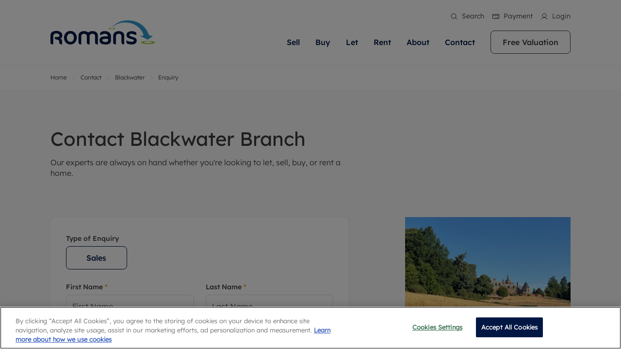

--- FILE ---
content_type: text/html; charset=utf-8
request_url: https://www.romans.co.uk/our-offices/estate-agents-in-blackwater/enquiry/
body_size: 24967
content:
<!DOCTYPE html><html lang="en" translate="no"><head><meta charSet="utf-8"/><meta name="viewport" content="width=device-width, initial-scale=1.0, shrink-to-fit=no, maximum-scale=1.0"/><meta name="viewport" content="width=device-width, initial-scale=1"/><link rel="preload" as="image" href="https://asset.romans.co.uk/i/linkedin_hover_eb077883d0.png"/><link rel="preload" as="image" href="https://asset.romans.co.uk/i/propertymark_logo_a368f95e60_2309b156c9.png"/><link rel="preload" as="image" href="https://asset.romans.co.uk/i/cmp_logo_4afe542b20_885fe0324f.png"/><link rel="preload" as="image" href="https://asset.romans.co.uk/i/tpo_1_9ea696d5e5_1_5ba9cc1c22.png"/><link rel="preload" as="image" href="https://asset.romans.co.uk/i/rent_smart_wales_logo_white_39d6d1a062_d721c39dc8.png"/><link rel="preload" as="image" href="https://asset.romans.co.uk/i/tdp_logo_white_4be36a1c1b_1_2178dc7307.png"/><link rel="preload" as="image" href="https://asset.romans.co.uk/i/nrla_logo_white_3a6b013079_1_35073660fc.png"/><link rel="preload" as="image" href="https://asset.romans.co.uk/i/approved_code_0bfd78f18a_1_bfebe68f95.png"/><link rel="preload" as="image" href="https://asset.romans.co.uk/i/Carbon_Neutral_For_Web_b91c45365f_36f890db5f.png"/><link rel="stylesheet" href="/_next/static/css/68e49acb0cf76266.css" data-precedence="next"/><link rel="stylesheet" href="/_next/static/css/5a79b410e2f58a18.css" data-precedence="next"/><link rel="stylesheet" href="/_next/static/css/4993b27fce50fdf8.css" data-precedence="next"/><link rel="stylesheet" href="/_next/static/css/1ca45f532d925060.css" data-precedence="next"/><link rel="stylesheet" href="/_next/static/css/2dc4a6d6ba9a8f33.css" data-precedence="next"/><link rel="stylesheet" href="/_next/static/css/70e902a91c528fbe.css" data-precedence="next"/><link rel="stylesheet" href="/_next/static/css/e0f0611b86199915.css" data-precedence="next"/><link rel="stylesheet" href="/_next/static/css/d417e96babc7ebcf.css" data-precedence="next"/><link rel="stylesheet" href="/_next/static/css/dd3f93feb89e5670.css" data-precedence="next"/><link rel="stylesheet" href="/_next/static/css/16c07b60d31cd701.css" data-precedence="next"/><link rel="stylesheet" href="/_next/static/css/54ffdd573c9a5aa3.css" data-precedence="next"/><link rel="stylesheet" href="/_next/static/css/11a0dd5c88a12d44.css" data-precedence="next"/><link rel="stylesheet" href="/_next/static/css/c9fa9fcd1bb1214a.css" data-precedence="next"/><link rel="preload" as="script" fetchPriority="low" href="/_next/static/chunks/webpack-bbf45e1af44145b7.js"/><script src="/_next/static/chunks/vendor.9cda07a645e381ad.js" async=""></script><script src="/_next/static/chunks/vendor.b1252ecb3f5c9136.js" async=""></script><script src="/_next/static/chunks/vendor.6e9de30086d8cfe1.js" async=""></script><script src="/_next/static/chunks/vendor.3080d9af522d8ebf.js" async=""></script><script src="/_next/static/chunks/vendor.1836a0c6560f11b9.js" async=""></script><script src="/_next/static/chunks/vendor.5b2ac4baf74a693e.js" async=""></script><script src="/_next/static/chunks/vendor.15a0b1c2536a7a67.js" async=""></script><script src="/_next/static/chunks/vendor.80d7adba4b540d1a.js" async=""></script><script src="/_next/static/chunks/main-app-9e2610949d40c056.js" async=""></script><script src="/_next/static/chunks/vendor.c1642af7f77520e9.js" async=""></script><script src="/_next/static/chunks/vendor.a5243dc0869df78f.js" async=""></script><script src="/_next/static/chunks/vendor.a1339b3135cc0674.js" async=""></script><script src="/_next/static/chunks/vendor.12cf43e37e5ecebe.js" async=""></script><script src="/_next/static/chunks/vendor.696bed64c806c697.js" async=""></script><script src="/_next/static/chunks/vendor.3715f1941ae3a57f.js" async=""></script><script src="/_next/static/chunks/vendor.39252be60fdfe24b.js" async=""></script><script src="/_next/static/chunks/vendor.295c57fa9bd50231.js" async=""></script><script src="/_next/static/chunks/vendor.323798b1ebb2becd.js" async=""></script><script src="/_next/static/chunks/vendor.2ee5033ca498b94b.js" async=""></script><script src="/_next/static/chunks/vendor.6ba312839eda6101.js" async=""></script><script src="/_next/static/chunks/vendor.f1a7c758c7f2c190.js" async=""></script><script src="/_next/static/chunks/vendor.3d1cc205f29507b7.js" async=""></script><script src="/_next/static/chunks/vendor.da555e7f4ae18d78.js" async=""></script><script src="/_next/static/chunks/vendor.6cabd07c19c9733c.js" async=""></script><script src="/_next/static/chunks/vendor.6278d0a73545f867.js" async=""></script><script src="/_next/static/chunks/vendor.ec7e57a14394b97c.js" async=""></script><script src="/_next/static/chunks/vendor.946050f3445dcc9c.js" async=""></script><script src="/_next/static/chunks/vendor.dd061aea653b2d34.js" async=""></script><script src="/_next/static/chunks/2354-9bf6cac44a554863.js" async=""></script><script src="/_next/static/chunks/566-fba079c02bb39af2.js" async=""></script><script src="/_next/static/chunks/9717-1a27b744e75d11c2.js" async=""></script><script src="/_next/static/chunks/7475-f086bd04115a9cd6.js" async=""></script><script src="/_next/static/chunks/2666-28dee16cdc4779b1.js" async=""></script><script src="/_next/static/chunks/app/our-offices/%5Bslug%5D/page-04073dad78307f62.js" async=""></script><script src="/_next/static/chunks/vendor.2c2008f06bcd18b3.js" async=""></script><script src="/_next/static/chunks/4367-e78ce69f8cb7c872.js" async=""></script><script src="/_next/static/chunks/app/layout-f6dc034dd8098968.js" async=""></script><script src="/_next/static/chunks/app/our-offices/%5Bslug%5D/enquiry/page-a4f04ae3d9905f1c.js" async=""></script><meta name="google-site-verification" content="R8Vv8V8pT2D2fxjAQVhbSiMs2bGK7kw1hLGFnFa2tAg"/><link rel="icon" href="/romans-favicon.ico"/><meta name="google" content="notranslate"/><meta name="translate" content="no"/><meta http-equiv="Content-Language" content="en"/><meta name="apple-mobile-web-app-capable" content="yes"/><script>(self.__next_s=self.__next_s||[]).push([0,{"children":"(function(w,d,s,l,i){w[l]=w[l]||[];w[l].push({'gtm.start':\nnew Date().getTime(),event:'gtm.js'});var f=d.getElementsByTagName(s)[0],\nj=d.createElement(s),dl=l!='dataLayer'?'&l='+l:'';j.async=true;j.src=\n'https://www.googletagmanager.com/gtm.js?id='+i+dl;f.parentNode.insertBefore(j,f);\n})(window,document,'script','dataLayer','GTM-M7KN2P22');"}])</script><script src="/_next/static/chunks/polyfills-42372ed130431b0a.js" noModule=""></script></head><body class=""><div hidden=""><!--$?--><template id="B:0"></template><!--/$--></div><noscript><iframe src="https://www.googletagmanager.com/ns.html?id=GTM-M7KN2P22"
height="0" width="0" style="display:none;visibility:hidden"></iframe></noscript><header class="header  undefined header-two"><section class="header-menu  header-two"><nav class="d-flex align-items-center navbar navbar-expand-xl navbar-light"><div class="container"><a class="navbar-brand " href="/"><img src="/images/logo.svg" class="img-fluid logo-img" alt=""/></a><div class="ms-auto header-menus"><div class="header-top d-xl-block d-none  header-two"><div class="d-flex justify-content-end"><ul class="list-inline header-top-list"><li class="list-inline-item"><button><i class="icon icon-search-white"></i>Search</button></li><li class="list-inline-item"><a target="_blank" href="https://pay.romans.co.uk/"><i class="icon icon-payment-white"></i>Payment</a></li><li class="list-inline-item"><a href="/account/"><i class="icon icon-myaccount-white"></i>Login</a></li></ul></div></div><ul class="list-inline navbar-menu-list ms-auto d-xl-block d-none"><li class="list-inline-item dropdown"><a href="/sellers/">Sell</a><ul class="dropdown-menu-item "><li class="drop-menu-item"><div class="row"><div class="col-xl-6"><div class="drop-menu-heading">Sell Your Property</div><ul class="list-unstyled dropdown-menu-inner-list"><li><a href="/sellers/">Selling your property</a></li><li><a href="/free-property-valuation/">Free property valuation</a></li><li><a href="/sellers/selling-at-auction/">Selling at auction</a></li><li><a href="/buyers/aspire/">Premium properties</a></li><li><a href="/sellers/probate-valuation/">Probate valuation</a></li><li><a href="/sellers/sell-commercial-property/">Sell commercial property</a></li><li><a href="/sellers/land-and-development/">Land and development</a></li><li><a href="/buyers/conveyancing/">Conveyancing</a></li><li><a href="/buyers/mortgage-advice/">Remortgage advice</a></li><li><a href="/online-instant-property-valuation/">Free instant valuation</a></li></ul></div><div class="col-xl-6"><div class="drop-menu-heading">Sell Your Property</div><div class="drop-menu-text"><div><p>Matching people with property is what we do best. With local knowledge and a passion for exceptional customer service. Romans will help you achieve the right price for your home.</p></div></div><div class="drop-menu-btn"><a class="button button-primary" href="/sellers/">More information</a></div></div></div></li></ul></li><li class="list-inline-item dropdown"><a href="/buyers/">Buy</a><ul class="dropdown-menu-item "><li class="drop-menu-item"><div class="row"><div class="col-xl-6"><div class="drop-menu-heading">Buying with Romans</div><ul class="list-unstyled dropdown-menu-inner-list"><li><a href="/properties/for-sale/">Property for sale</a></li><li><a href="/buyers/">Buying a property</a></li><li><a href="/buyers/buying-at-auction/">Buying at auction</a></li><li><a href="/new-homes/">New homes developments</a></li><li><a href="/buyers/aspire/">Premium properties</a></li><li><a href="/buyers/investment-services/">Investment services</a></li><li><a href="/buyers/sown-shared-ownership/">Shared ownership</a></li><li><a href="/buyers/mortgage-advice/">Mortgage advice</a></li><li><a href="/buyers/conveyancing/">Conveyancing</a></li><li><a href="/buyers/rics-surveyors/">RICS house surveyors</a></li></ul></div><div class="col-xl-6"><div class="drop-menu-heading">Property For Sale</div><div class="drop-menu-text"><div><p>We specialise in high quality homes across Berkshire, Bristol, Buckinghamshire, Greater London, Hampshire, Oxfordshire, Somerset, Surrey, and Wiltshire. Let us help you make your next move.</p></div></div><div class="drop-menu-btn"><a class="button button-primary" href="/buyers/">More information</a></div></div></div></li></ul></li><li class="list-inline-item dropdown"><a href="/landlords/">Let</a><ul class="dropdown-menu-item "><li class="drop-menu-item"><div class="row"><div class="col-xl-6"><div class="drop-menu-heading">Letting Your Property</div><ul class="list-unstyled dropdown-menu-inner-list"><li><a href="/landlords/">Letting your property</a></li><li><a href="/free-property-valuation/">Free rental valuation</a></li><li><a href="/rentersrights/">Renters&#x27; Rights</a></li><li><a href="/landlords/landlord-services/">Landlord services</a></li><li><a href="/landlords/landlord-online-account/">Landlord online account</a></li><li><a href="/landlords/premier-services/">Premier service</a></li><li><a href="/landlords/investment-properties/">Investment property</a></li><li><a href="/landlords/buy-to-let-mortgages/">Buy-to-let mortgage</a></li><li><a href="/landlords/landlord-insurance/">Landlord insurance</a></li><li><a href="/landlords/smart-investment-powered-getground/">Buy-to-let limited company formation</a></li><li><a href="/online-instant-property-valuation/">Free instant valuation</a></li></ul></div><div class="col-xl-6"><div class="drop-menu-heading">Letting Your Property</div><div class="drop-menu-text"><div><p>Our experts are always on hand if you're looking to let a home. We pride ourselves on our local area knowledge, whilst providing an innovative service and transparent advice.</p></div></div><div class="drop-menu-btn"><a class="button button-primary" href="/landlords/">More information</a></div></div></div></li></ul></li><li class="list-inline-item dropdown"><a href="/tenants/">Rent</a><ul class="dropdown-menu-item "><li class="drop-menu-item"><div class="row"><div class="col-xl-6"><div class="drop-menu-heading">Renting A Property</div><ul class="list-unstyled dropdown-menu-inner-list"><li><a href="/properties/to-rent/">Property to rent</a></li><li><a href="/tenants/">Renting a property</a></li><li><a href="/tenants/tenant-services-and-fees/">Tenant services and fees</a></li><li><a target="_blank" href="https://romans.fixflo.com/issuereport/CreateIssue">Report Maintenance</a></li><li><a href="/tenants/residency/">The Residency</a></li><li><a href="/tenants/tenant-online-account/">Tenant online account</a></li></ul></div><div class="col-xl-6"><div class="drop-menu-heading">Renting A Property</div><div class="drop-menu-text"><div><p>Find your ideal home to rent with the help of our local, friendly teams. We are proud of our reputation for providing high quality rental properties across Berkshire, Bristol, Buckinghamshire, Greater London, Hampshire, Oxfordshire, Somerset, Surrey, and Wiltshire.</p></div></div><div class="drop-menu-btn"><a class="button button-primary" href="/tenants/">More information</a></div></div></div></li></ul></li><li class="list-inline-item dropdown"><a href="/about-us/">About</a><ul class="dropdown-menu-item single-layout"><li class="drop-menu-item"><div class="row"><div class="col-xl-12"><ul class="list-unstyled dropdown-menu-inner-list"><li><a href="/about-us/">About us</a></li><li><a href="/about-us/news/">News</a></li><li><a href="/about-us/sustainability/">Sustainability</a></li><li><a target="_blank" href="https://lrgcareers.teamtailor.com/">Careers</a></li><li><a href="/about-us/reviews/">Reviews</a></li></ul></div><div class="col-xl-6"><div class="drop-menu-text"></div></div></div></li></ul></li><li class="list-inline-item "><a href="/our-offices/">Contact </a></li><li class="list-inline-item"><a class="button headr-btn" href="//free-property-valuation/">Free Valuation</a></li></ul></div><ul class="list-inline navbar-responsive-list ms-auto d-xl-none d-block"><li class="list-inline-item"><button><i class="icon icon-search"></i></button></li><li class="list-inline-item"><a target="_blank" href="https://portal.romans.co.uk/search/home"><i class="icon icon-myaccount"></i></a></li><li class="list-inline-item"><a href="/our-offices/"><i class="icon icon-phone"></i></a></li><li class="list-inline-item"><button><i class="icon icon-burger-menu"></i></button></li></ul></div></nav><div class="burger-menu-wrapper "><div class="offcanvas-header"><div class="burger-logo"><img src="/images/logo.svg" class="img-fluid" alt=""/></div></div><div class="offcanvas-body"><div class="burger-menu d-flex flex-column"><div class="burger-menu-accordion accordion"><ul class="list-unstyled burger-menu-list "><li><div class="accordion-item"><h2 class="accordion-header"><button type="button" aria-expanded="false" class="accordion-button collapsed"><a href="/sellers/">Sell</a></button></h2><div class="accordion-collapse collapse"><div class="accordion-body"><ul class="list-unstyled inner-burger-menu-list"><li><a href="/sellers/">Selling your property</a></li><li><a href="/free-property-valuation/">Free property valuation</a></li><li><a href="/sellers/selling-at-auction/">Selling at auction</a></li><li><a href="/buyers/aspire/">Premium properties</a></li><li><a href="/sellers/probate-valuation/">Probate valuation</a></li><li><a href="/sellers/sell-commercial-property/">Sell commercial property</a></li><li><a href="/sellers/land-and-development/">Land and development</a></li><li><a href="/buyers/conveyancing/">Conveyancing</a></li><li><a href="/buyers/mortgage-advice/">Remortgage advice</a></li><li><a href="/online-instant-property-valuation/">Free instant valuation</a></li></ul></div></div></div></li><li><div class="accordion-item"><h2 class="accordion-header"><button type="button" aria-expanded="false" class="accordion-button collapsed"><a href="/buyers/">Buy</a></button></h2><div class="accordion-collapse collapse"><div class="accordion-body"><ul class="list-unstyled inner-burger-menu-list"><li><a href="/properties/for-sale/">Property for sale</a></li><li><a href="/buyers/">Buying a property</a></li><li><a href="/buyers/buying-at-auction/">Buying at auction</a></li><li><a href="/new-homes/">New homes developments</a></li><li><a href="/buyers/aspire/">Premium properties</a></li><li><a href="/buyers/investment-services/">Investment services</a></li><li><a href="/buyers/sown-shared-ownership/">Shared ownership</a></li><li><a href="/buyers/mortgage-advice/">Mortgage advice</a></li><li><a href="/buyers/conveyancing/">Conveyancing</a></li><li><a href="/buyers/rics-surveyors/">RICS house surveyors</a></li></ul></div></div></div></li><li><div class="accordion-item"><h2 class="accordion-header"><button type="button" aria-expanded="false" class="accordion-button collapsed"><a href="/landlords/">Let</a></button></h2><div class="accordion-collapse collapse"><div class="accordion-body"><ul class="list-unstyled inner-burger-menu-list"><li><a href="/landlords/">Letting your property</a></li><li><a href="/free-property-valuation/">Free rental valuation</a></li><li><a href="/rentersrights/">Renters&#x27; Rights</a></li><li><a href="/landlords/landlord-services/">Landlord services</a></li><li><a href="/landlords/landlord-online-account/">Landlord online account</a></li><li><a href="/landlords/premier-services/">Premier service</a></li><li><a href="/landlords/investment-properties/">Investment property</a></li><li><a href="/landlords/buy-to-let-mortgages/">Buy-to-let mortgage</a></li><li><a href="/landlords/landlord-insurance/">Landlord insurance</a></li><li><a href="/landlords/smart-investment-powered-getground/">Buy-to-let limited company formation</a></li><li><a href="/online-instant-property-valuation/">Free instant valuation</a></li></ul></div></div></div></li><li><div class="accordion-item"><h2 class="accordion-header"><button type="button" aria-expanded="false" class="accordion-button collapsed"><a href="/tenants/">Rent</a></button></h2><div class="accordion-collapse collapse"><div class="accordion-body"><ul class="list-unstyled inner-burger-menu-list"><li><a href="/properties/to-rent/">Property to rent</a></li><li><a href="/tenants/">Renting a property</a></li><li><a href="/tenants/tenant-services-and-fees/">Tenant services and fees</a></li><li><a target="_blank" href="https://romans.fixflo.com/issuereport/CreateIssue">Report Maintenance</a></li><li><a href="/tenants/residency/">The Residency</a></li><li><a href="/tenants/tenant-online-account/">Tenant online account</a></li></ul></div></div></div></li><li><div class="accordion-item"><h2 class="accordion-header"><button type="button" aria-expanded="false" class="accordion-button collapsed"><a href="/about-us/">About</a></button></h2><div class="accordion-collapse collapse"><div class="accordion-body"><ul class="list-unstyled inner-burger-menu-list"><li><a href="/about-us/">About us</a></li><li><a href="/about-us/news/">News</a></li><li><a href="/about-us/sustainability/">Sustainability</a></li><li><a target="_blank" href="https://lrgcareers.teamtailor.com/">Careers</a></li><li><a href="/about-us/reviews/">Reviews</a></li></ul></div></div></div></li><li><span><a href="/our-offices/">Contact </a></span></li></ul></div><div class="burger-menu-btn mt-auto"><a class="button button-primary" href="//free-property-valuation/">Get a free valuation</a></div></div></div></div></section></header><div class="layout-padding-top"></div><div><div class="breadcrumb-module-wrapper"><div class="container"><div class="row"><div class="col"><nav aria-label="breadcrumb" class=""><ol class="breadcrumb"><a class="breadcrumb-item" href="../../../../">Home</a><a class="breadcrumb-item" href="/our-offices/">Contact</a><a class="breadcrumb-item" href="../">Blackwater</a><div class="breadcrumb-item active">Enquiry</div></ol></nav></div></div></div></div><div class="section-p104 bg-grey"><div class="branch-contact-module"><div class="container"><div class="row"><div class="col-xl-7"><div class="intro-content"><h1>Contact <!-- -->Blackwater<!-- --> Branch</h1><p>Our experts are always on hand whether you&#x27;re looking to let, sell, buy, or rent a home.</p></div></div></div><div class="row"><div class="col-xl-7"><div class="contact-form"><div class="contact-form-wrapper" translate="no"><form class=""><input type="hidden" class="notranslate" translate="no" name="form_name" value="General Enquiry"/><input type="hidden" class="notranslate" translate="no" name="to_email_id" value=""/><input type="hidden" class="notranslate" translate="no" name="subject" value="General Enquiry"/><input type="hidden" class="notranslate" translate="no" name="form_type" value="contact_us"/><input type="hidden" class="notranslate" translate="no" name="crm_code" value=""/><input type="hidden" class="notranslate" translate="no" name="branch" value="blackwater"/><input type="hidden" id="form_contact_us_hubspot_guid" class="form-control notranslate" translate="no" name="hubspot_guid" value="fe7ab7c6-8f9c-481d-8ca8-a46d23c38f74"/><input type="hidden" class="notranslate" translate="no" name="confirmation_message" value="&lt;p&gt;Thank you for getting in touch. One of our team will be in touch shortly. Our team is available 9 AM - 5PM Monday to Friday and 9AM - 4PM Saturday. &lt;/p&gt;"/><input type="hidden" readOnly="" class="notranslate" translate="no" name="utm_source" value=""/><input type="hidden" readOnly="" class="notranslate" translate="no" name="utm_medium" value=""/><input type="hidden" readOnly="" class="notranslate" translate="no" name="utm_campaign" value=""/><input type="hidden" readOnly="" class="notranslate" translate="no" name="utm_term" value=""/><input type="hidden" readOnly="" class="notranslate" translate="no" name="gclid" value=""/><div class="row"><div class="col-md-12"><div class="custom-form-group"><label class="form-label">Type of Enquiry</label><div class="btn-group enquiry-types"><input type="text" hidden="" class="notranslate" translate="no" name="service" value="sales"/></div></div></div><div class="col-md-6"><div class="custom-form-group"><label class="form-label">First Name <span>*</span></label><input type="text" class="form-control" placeholder="First Name" name="first_name"/></div></div><div class="col-md-6"><div class="custom-form-group"><label class="form-label">Last Name <span>*</span></label><input type="text" class="form-control" placeholder="Last Name" name="lastname"/></div></div><div class="col-md-6"><div class="custom-form-group"><label class="form-label">Email <span>*</span></label><input type="email" class="form-control" placeholder="Email" name="email"/></div></div><div class="col-md-6"><div class="custom-form-group"><label class="form-label">Phone <span>*</span></label><input type="text" class="form-control" placeholder="Phone" name="telephone"/></div></div><div class="col-md-12"><div class="custom-form-group"><label class="form-label">Message</label><textarea class="form-control form-text-area" rows="3" name="message" placeholder="Write your message here..."></textarea></div></div><div class="col-md-12"><div class="custom-form-group"><div class="form-check"><input type="checkbox" class="form-check-input square-checkbox" id="notificationOptIn" name="gdpr_confirm"/><label class="form-check-label" for="notificationOptIn">I want to be notified of the latest news and advice. You can manage your preferences at any time, via your account. We promise to treat your personal details with the utmost care.</label></div></div></div><div class="col-md-12"><button type="submit" class="button button-primary w-100">Submit Enquiry</button><div></div><div class="contact-terms">By clicking Submit, you agree to our<!-- --> <a target="_blank" href="/privacy/">Privacy Policy</a>.</div><div class="required-msg"><span>*</span> = required field</div></div></div></form></div></div></div><div class="col-xl-1"></div><div class="col-xl-4"><div class="office-card"><div class="branch-grid-img img-wrapper"><figure><img class="img-fluid img-fluid" alt="Blackwater" loading="lazy" src="https://asset.romans.co.uk/i/original_contact_blackwater_1_1f84243533.webp" srcSet="https://asset.romans.co.uk/i/original_contact_blackwater_1_1f84243533.webp 800w, https://asset.romans.co.uk/i/medium_contact_blackwater_1_1f84243533.webp 800w, https://asset.romans.co.uk/i/small_contact_blackwater_1_1f84243533.webp 480w, https://asset.romans.co.uk/i/thumbnail_contact_blackwater_1_1f84243533.webp 230w" sizes="(max-width: 480px) 480px, (max-width: 800px) 800px, (max-width: 1280px) 1280px, (max-width:1920px) 1920px, 100vw"/></figure></div><div class="branch-details-wrapper"><div class="branch-name-address-wrapper"><h2>Blackwater<!-- --> Office</h2><p class="address">Covering Blackwater and surrounding areas</p></div><div class="branch-contact-wrapper"><div class="row"><div class="col"><div class="contacts-wrapper sales"></div></div></div></div></div></div></div></div></div></div></div></div><!--$?--><template id="B:1"></template><!--/$--><footer class="footer section-p104 "><div class="container"><div class="row"><div class="col-xl-3 col-6"><h4 class="footer-heading">Services</h4><ul class="list-unstyled footer-menu-list"><li><h5><a href="/sellers/">Selling</a></h5></li><li><h5><a href="/buyers/">Buying</a></h5></li><li><h5><a href="/landlords/">Letting</a></h5></li><li><h5><a href="/tenants/">Renting</a></h5></li><li><h5><a href="/sellers/selling-at-auction/">Auction</a></h5></li><li><h5><a href="/buyers/mortgage-advice/">Mortgages</a></h5></li></ul></div><div class="col-xl-3 col-6"><h4 class="footer-heading">About Romans</h4><ul class="list-unstyled footer-menu-list"><li><h5><a href="/about-us/">About Us</a></h5></li><li><h5><a href="/about-us/sustainability/">Sustainability</a></h5></li><li><h5><a href="/about-us/news/">News</a></h5></li><li><h5><a target="_blank" href="https://lrgcareers.teamtailor.com/">Careers</a></h5></li></ul></div><div class="col-xl-6 col-md-12"><div class="footer-subscribe-wrapper"><h4 class="footer-heading">Subscribe</h4><div class="footer-subscribe undefined"><div class="footer-subscribe-heading">Get our latest news and updates straight to your inbox.</div><div class="newsletter-form-wrapper" translate="no"><form class="d-md-flex align-items-start"><input type="hidden" class="notranslate" translate="no" name="form_type" value="newsletter"/><input type="hidden" class="notranslate" translate="no" name="branch" value="Head Office"/><input type="hidden" class="notranslate" translate="no" name="crm_code" value="RPS-HEO"/><input type="hidden" id="form_investment_create_service" class="form-control notranslate" translate="no" name="service" value="sales"/><input type="hidden" class="notranslate" translate="no" name="form_name" value="Newsletter"/><input type="hidden" class="notranslate" translate="no" name="subject" value="Newsletter"/><input type="hidden" class="notranslate" translate="no" name="to_email_id" value=""/><input type="hidden" class="notranslate" translate="no" name="confirmation_message" value="&lt;p&gt;Thank you for getting in touch. One of our team will be in touch shortly. Our team is available 9 AM - 5PM Monday to Friday and 9AM - 4PM Saturday. &lt;/p&gt;"/><div class="form-group subscribe-form-group"><input type="text" class="form-control" placeholder="First Name" name="first_name"/></div><div class="form-group subscribe-form-group"><input type="text" class="form-control" placeholder="Last Name" name="lastname"/></div><div class="form-group subscribe-form-group"><input type="email" class="form-control" placeholder="Your Email" name="email"/></div><button type="submit" class="button button-primary">Subscribe</button><div></div></form></div><form class=""></form><div class="footer-subscribe-terms">By submitting, you agree to our <a href="/privacy/">Privacy Policy</a>.</div></div></div></div></div><div class="footer-secondary"><div class="d-flex align-items-center row"><div class="col-6"><img src="https://ggfx-romans.s3.eu-west-2.amazonaws.com/i/logo_white_486f27320a.svg" class="img-fluid footer-logo" alt="Footer Logo"/></div><div class="d-flex justify-content-end col-6"><ul class="footer-social-list list-inline undefined"><li class="list-inline-item"><a target="_blank" class="social-1" href="https://www.facebook.com/romansestateagents/"><div class="footer-social-bg"><img src="https://asset.romans.co.uk/i/fb_1dba388ede.png" class="img-1"/><img src="https://asset.romans.co.uk/i/fb_hover_eda39893ff.png" class="img-2"/></div></a></li><li class="list-inline-item"><a target="_blank" class="social-2" href="https://www.instagram.com/romansestateagents/#"><div class="footer-social-bg"><img src="https://asset.romans.co.uk/i/instagram_33dbfc0577.png" class="img-1"/><img src="https://asset.romans.co.uk/i/instagram_hover_9527db5299.png" class="img-2"/></div></a></li><li class="list-inline-item"><a target="_blank" class="social-3" href="https://www.linkedin.com/company/romans-group/"><div class="footer-social-bg"><img src="https://asset.romans.co.uk/i/linkedin_282b5f0fbe.png" class="img-1"/><img src="https://asset.romans.co.uk/i/linkedin_hover_eb077883d0.png" class="img-2"/></div></a></li></ul></div></div><div class="row"><div class="col"><div class="footer-copyright-wrapper "><ul class="footer-copyright-menu-list list-inline"><li class="list-inline-item"><a href="/privacy/">Privacy Policy</a></li><li class="list-inline-item"><a href="/terms-and-conditions/">Terms and Conditions </a></li><li class="list-inline-item"><a href="/cookie-policy/">Cookie Policy</a></li><li class="list-inline-item"><a href="/complaints-procedure/">Complaints Procedure</a></li><li class="list-inline-item"><a href="/legal-documents/">Legal &amp; Documents </a></li></ul><div class="footer-copyright-address"><div><p>© 2026 Romans. All Rights Reserved.</p><p>Registered Address: Building 1, Meadows Business Park, Blackwater, Camberley GU17 9AB. Registered in England 09939099 &nbsp;</p></div></div></div></div></div><div class="row"><div class="col"><ul class="footer-logo-list-wrapper list-inline undefined"><li class="list-inline-item"><img src="https://asset.romans.co.uk/i/propertymark_logo_a368f95e60_2309b156c9.png" class="img-fluid"/></li><li class="list-inline-item"><img src="https://asset.romans.co.uk/i/cmp_logo_4afe542b20_885fe0324f.png" class="img-fluid"/></li><li class="list-inline-item"><img src="https://asset.romans.co.uk/i/tpo_1_9ea696d5e5_1_5ba9cc1c22.png" class="img-fluid"/></li><li class="list-inline-item"><img src="https://asset.romans.co.uk/i/rent_smart_wales_logo_white_39d6d1a062_d721c39dc8.png" class="img-fluid"/></li><li class="list-inline-item"><img src="https://asset.romans.co.uk/i/tdp_logo_white_4be36a1c1b_1_2178dc7307.png" class="img-fluid"/></li><li class="list-inline-item"><img src="https://asset.romans.co.uk/i/nrla_logo_white_3a6b013079_1_35073660fc.png" class="img-fluid"/></li><li class="list-inline-item"><img src="https://asset.romans.co.uk/i/approved_code_0bfd78f18a_1_bfebe68f95.png" class="img-fluid"/></li><li class="list-inline-item"><img src="https://asset.romans.co.uk/i/Carbon_Neutral_For_Web_b91c45365f_36f890db5f.png" class="img-fluid"/></li></ul></div></div></div><div class="row"><div class="col"><div class="footer-popular-search-wrapper undefined"><div class="footer-popular-search-accordion accordion"><div class="accordion-item"><h2 class="accordion-header"><button type="button" aria-expanded="false" class="accordion-button collapsed">Popular Searches</button></h2><div class="accordion-collapse collapse"><div class="accordion-body"><div class="row"><div class="col-xl-3 col-md-6"><ul class="list-unstyled popular-search-list"><li><a href="../../../../../properties/for-sale/">Property for sale</a></li><li><a href="../../../../../properties/for-sale/type-apartment/">Apartment for sale</a></li><li><a href="../../../../../properties/for-sale/type-house/">Houses for sale</a></li><li><a href="../../../../../properties/for-sale/type-flat/">Flat for sale</a></li><li><a href="../../../../../properties/for-sale/type-bungalow/">Bungalow for sale</a></li><li><a href="../../../../../properties/for-sale/filter-new-homes/">New Homes for sale</a></li></ul></div><div class="col-xl-3 col-md-6"><ul class="list-unstyled popular-search-list"><li><a href="../../../../../properties/to-rent/">Property to rent</a></li><li><a href="../../../../../properties/to-rent/type-apartment/">Apartment to rent</a></li><li><a href="../../../../../properties/to-rent/type-house/">Houses to rent</a></li><li><a href="../../../../../properties/to-rent/type-flat/">Flat to rent</a></li><li><a href="../../../../../properties/to-rent/type-bungalow/">Bungalow to rent</a></li></ul></div><div class="col-xl-3 col-md-6"><ul class="list-unstyled popular-search-list"><li><a href="../../../../../buyers/sown-shared-ownership/">Shared ownership</a></li><li><a href="../../../../new-homes-search/properties/for-sale/">New developments</a></li><li><a href="../../../../../buyers/mortgage-advice/">Mortgage advice</a></li><li><a href="../../../../../buyers/investment-services/">Investment services</a></li><li><a href="../../../../../buyers/conveyancing/">Conveyancing</a></li><li><a href="../../../../../buyers/rics-surveyors/">Rics surveyors</a></li></ul></div><div class="col-xl-3 col-md-6"><ul class="list-unstyled popular-search-list"><li><a href="../../../../../landlords/buy-to-let-mortgages/">Buy-to-let mortgages</a></li><li><a href="../../../../../sellers/probate-valuation/">Probate valuation</a></li><li><a href="../../../../../free-property-valuation/">Free property valuation</a></li><li><a href="../../../../">Romans estate agents</a></li><li><a href="../../../../../our-offices/">Our Offices</a></li></ul></div></div></div></div></div></div></div></div></div></div></footer><script src="/_next/static/chunks/webpack-bbf45e1af44145b7.js" async=""></script><script>(self.__next_f=self.__next_f||[]).push([0])</script><script>self.__next_f.push([1,"1:\"$Sreact.fragment\"\n3:I[87555,[],\"\"]\n4:I[31295,[],\"\"]\n6:I[59665,[],\"OutletBoundary\"]\n9:I[74911,[],\"AsyncMetadataOutlet\"]\nb:I[59665,[],\"ViewportBoundary\"]\nd:I[59665,[],\"MetadataBoundary\"]\nf:I[26614,[],\"\"]\n10:\"$Sreact.suspense\"\n11:I[74911,[],\"AsyncMetadata\"]\n13:I[69243,[\"1734\",\"static/chunks/vendor.c1642af7f77520e9.js\",\"9610\",\"static/chunks/vendor.a5243dc0869df78f.js\",\"4001\",\"static/chunks/vendor.a1339b3135cc0674.js\",\"5231\",\"static/chunks/vendor.12cf43e37e5ecebe.js\",\"5397\",\"static/chunks/vendor.696bed64c806c697.js\",\"2924\",\"static/chunks/vendor.3715f1941ae3a57f.js\",\"5223\",\"static/chunks/vendor.39252be60fdfe24b.js\",\"7515\",\"static/chunks/vendor.295c57fa9bd50231.js\",\"4945\",\"static/chunks/vendor.323798b1ebb2becd.js\",\"5722\",\"static/chunks/vendor.2ee5033ca498b94b.js\",\"4239\",\"static/chunks/vendor.6ba312839eda6101.js\",\"1996\",\"static/chunks/vendor.f1a7c758c7f2c190.js\",\"2108\",\"static/chunks/vendor.3d1cc205f29507b7.js\",\"54\",\"static/chunks/vendor.da555e7f4ae18d78.js\",\"1532\",\"static/chunks/vendor.6cabd07c19c9733c.js\",\"6061\",\"static/chunks/vendor.6278d0a73545f867.js\",\"9524\",\"static/chunks/vendor.ec7e57a14394b97c.js\",\"838\",\"static/chunks/vendor.946050f3445dcc9c.js\",\"3063\",\"static/chunks/vendor.dd061aea653b2d34.js\",\"2354\",\"static/chunks/2354-9bf6cac44a554863.js\",\"566\",\"static/chunks/566-fba079c02bb39af2.js\",\"9717\",\"static/chunks/9717-1a27b744e75d11c2.js\",\"7475\",\"static/chunks/7475-f086bd04115a9cd6.js\",\"2666\",\"static/chunks/2666-28dee16cdc4779b1.js\",\"1885\",\"static/chunks/app/our-offices/%5Bslug%5D/page-04073dad78307f62.js\"],\"\"]\n14:I[41255,[\"1734\",\"static/chunks/vendor.c1642af7f77520e9.js\",\"9610\",\"static/chunks/vendor.a5243dc0869df78f.js\",\"4001\",\"static/chunks/vendor.a1339b3135cc0674.js\",\"5231\",\"static/chunks/vendor.12cf43e37e5ecebe.js\",\"5397\",\"static/chunks/vendor.696bed64c806c697.js\",\"2924\",\"static/chunks/vendor.3715f1941ae3a57f.js\",\"2108\",\"static/chunks/vendor.3d1cc205f29507b7.js\",\"54\",\"static/chunks/vendor.da555e7f4ae18d78.js\",\"1532\",\"static/chunks/vendor.6cabd07c19c9733c.js\",\"6061\",\"static/chunks/vendor.6278d0a73545f867.js\",\"95"])</script><script>self.__next_f.push([1,"24\",\"static/chunks/vendor.ec7e57a14394b97c.js\",\"1110\",\"static/chunks/vendor.2c2008f06bcd18b3.js\",\"4367\",\"static/chunks/4367-e78ce69f8cb7c872.js\",\"7177\",\"static/chunks/app/layout-f6dc034dd8098968.js\"],\"default\"]\n15:I[7096,[\"1734\",\"static/chunks/vendor.c1642af7f77520e9.js\",\"9610\",\"static/chunks/vendor.a5243dc0869df78f.js\",\"4001\",\"static/chunks/vendor.a1339b3135cc0674.js\",\"5231\",\"static/chunks/vendor.12cf43e37e5ecebe.js\",\"5397\",\"static/chunks/vendor.696bed64c806c697.js\",\"2924\",\"static/chunks/vendor.3715f1941ae3a57f.js\",\"2108\",\"static/chunks/vendor.3d1cc205f29507b7.js\",\"54\",\"static/chunks/vendor.da555e7f4ae18d78.js\",\"1532\",\"static/chunks/vendor.6cabd07c19c9733c.js\",\"6061\",\"static/chunks/vendor.6278d0a73545f867.js\",\"9524\",\"static/chunks/vendor.ec7e57a14394b97c.js\",\"1110\",\"static/chunks/vendor.2c2008f06bcd18b3.js\",\"4367\",\"static/chunks/4367-e78ce69f8cb7c872.js\",\"7177\",\"static/chunks/app/layout-f6dc034dd8098968.js\"],\"default\"]\n16:I[49224,[\"1734\",\"static/chunks/vendor.c1642af7f77520e9.js\",\"9610\",\"static/chunks/vendor.a5243dc0869df78f.js\",\"4001\",\"static/chunks/vendor.a1339b3135cc0674.js\",\"5231\",\"static/chunks/vendor.12cf43e37e5ecebe.js\",\"5397\",\"static/chunks/vendor.696bed64c806c697.js\",\"2924\",\"static/chunks/vendor.3715f1941ae3a57f.js\",\"5223\",\"static/chunks/vendor.39252be60fdfe24b.js\",\"7515\",\"static/chunks/vendor.295c57fa9bd50231.js\",\"4945\",\"static/chunks/vendor.323798b1ebb2becd.js\",\"5722\",\"static/chunks/vendor.2ee5033ca498b94b.js\",\"4239\",\"static/chunks/vendor.6ba312839eda6101.js\",\"1996\",\"static/chunks/vendor.f1a7c758c7f2c190.js\",\"2108\",\"static/chunks/vendor.3d1cc205f29507b7.js\",\"54\",\"static/chunks/vendor.da555e7f4ae18d78.js\",\"1532\",\"static/chunks/vendor.6cabd07c19c9733c.js\",\"6061\",\"static/chunks/vendor.6278d0a73545f867.js\",\"9524\",\"static/chunks/vendor.ec7e57a14394b97c.js\",\"838\",\"static/chunks/vendor.946050f3445dcc9c.js\",\"3063\",\"static/chunks/vendor.dd061aea653b2d34.js\",\"2354\",\"static/chunks/2354-9bf6cac44a554863.js\",\"566\",\"static/chunks/566-fba079c02bb39af2.js\",\"9717\",\"static/chunks/9717-1a27b744e75d11c2.js\",\"7475\",\"stati"])</script><script>self.__next_f.push([1,"c/chunks/7475-f086bd04115a9cd6.js\",\"2666\",\"static/chunks/2666-28dee16cdc4779b1.js\",\"1885\",\"static/chunks/app/our-offices/%5Bslug%5D/page-04073dad78307f62.js\"],\"AuthProviderWrapper\"]\n17:I[90906,[\"1734\",\"static/chunks/vendor.c1642af7f77520e9.js\",\"9610\",\"static/chunks/vendor.a5243dc0869df78f.js\",\"4001\",\"static/chunks/vendor.a1339b3135cc0674.js\",\"5231\",\"static/chunks/vendor.12cf43e37e5ecebe.js\",\"5397\",\"static/chunks/vendor.696bed64c806c697.js\",\"2924\",\"static/chunks/vendor.3715f1941ae3a57f.js\",\"2108\",\"static/chunks/vendor.3d1cc205f29507b7.js\",\"54\",\"static/chunks/vendor.da555e7f4ae18d78.js\",\"1532\",\"static/chunks/vendor.6cabd07c19c9733c.js\",\"6061\",\"static/chunks/vendor.6278d0a73545f867.js\",\"9524\",\"static/chunks/vendor.ec7e57a14394b97c.js\",\"1110\",\"static/chunks/vendor.2c2008f06bcd18b3.js\",\"4367\",\"static/chunks/4367-e78ce69f8cb7c872.js\",\"7177\",\"static/chunks/app/layout-f6dc034dd8098968.js\"],\"SearchProvider\"]\n18:I[49224,[\"1734\",\"static/chunks/vendor.c1642af7f77520e9.js\",\"9610\",\"static/chunks/vendor.a5243dc0869df78f.js\",\"4001\",\"static/chunks/vendor.a1339b3135cc0674.js\",\"5231\",\"static/chunks/vendor.12cf43e37e5ecebe.js\",\"5397\",\"static/chunks/vendor.696bed64c806c697.js\",\"2924\",\"static/chunks/vendor.3715f1941ae3a57f.js\",\"5223\",\"static/chunks/vendor.39252be60fdfe24b.js\",\"7515\",\"static/chunks/vendor.295c57fa9bd50231.js\",\"4945\",\"static/chunks/vendor.323798b1ebb2becd.js\",\"5722\",\"static/chunks/vendor.2ee5033ca498b94b.js\",\"4239\",\"static/chunks/vendor.6ba312839eda6101.js\",\"1996\",\"static/chunks/vendor.f1a7c758c7f2c190.js\",\"2108\",\"static/chunks/vendor.3d1cc205f29507b7.js\",\"54\",\"static/chunks/vendor.da555e7f4ae18d78.js\",\"1532\",\"static/chunks/vendor.6cabd07c19c9733c.js\",\"6061\",\"static/chunks/vendor.6278d0a73545f867.js\",\"9524\",\"static/chunks/vendor.ec7e57a14394b97c.js\",\"838\",\"static/chunks/vendor.946050f3445dcc9c.js\",\"3063\",\"static/chunks/vendor.dd061aea653b2d34.js\",\"2354\",\"static/chunks/2354-9bf6cac44a554863.js\",\"566\",\"static/chunks/566-fba079c02bb39af2.js\",\"9717\",\"static/chunks/9717-1a27b744e75d11c2.js\",\"7475\",\"static/chunks/7475-f086bd0"])</script><script>self.__next_f.push([1,"4115a9cd6.js\",\"2666\",\"static/chunks/2666-28dee16cdc4779b1.js\",\"1885\",\"static/chunks/app/our-offices/%5Bslug%5D/page-04073dad78307f62.js\"],\"SessionProviderWrapper\"]\n19:I[89231,[\"1734\",\"static/chunks/vendor.c1642af7f77520e9.js\",\"9610\",\"static/chunks/vendor.a5243dc0869df78f.js\",\"4001\",\"static/chunks/vendor.a1339b3135cc0674.js\",\"5231\",\"static/chunks/vendor.12cf43e37e5ecebe.js\",\"5397\",\"static/chunks/vendor.696bed64c806c697.js\",\"2924\",\"static/chunks/vendor.3715f1941ae3a57f.js\",\"2108\",\"static/chunks/vendor.3d1cc205f29507b7.js\",\"54\",\"static/chunks/vendor.da555e7f4ae18d78.js\",\"1532\",\"static/chunks/vendor.6cabd07c19c9733c.js\",\"6061\",\"static/chunks/vendor.6278d0a73545f867.js\",\"9524\",\"static/chunks/vendor.ec7e57a14394b97c.js\",\"1110\",\"static/chunks/vendor.2c2008f06bcd18b3.js\",\"4367\",\"static/chunks/4367-e78ce69f8cb7c872.js\",\"7177\",\"static/chunks/app/layout-f6dc034dd8098968.js\"],\"default\"]\n1a:I[92809,[\"1734\",\"static/chunks/vendor.c1642af7f77520e9.js\",\"9610\",\"static/chunks/vendor.a5243dc0869df78f.js\",\"4001\",\"static/chunks/vendor.a1339b3135cc0674.js\",\"5231\",\"static/chunks/vendor.12cf43e37e5ecebe.js\",\"5397\",\"static/chunks/vendor.696bed64c806c697.js\",\"6061\",\"static/chunks/vendor.6278d0a73545f867.js\",\"9524\",\"static/chunks/vendor.ec7e57a14394b97c.js\",\"4899\",\"static/chunks/app/our-offices/%5Bslug%5D/enquiry/page-a4f04ae3d9905f1c.js\"],\"default\"]\n1b:I[11846,[\"1734\",\"static/chunks/vendor.c1642af7f77520e9.js\",\"9610\",\"static/chunks/vendor.a5243dc0869df78f.js\",\"4001\",\"static/chunks/vendor.a1339b3135cc0674.js\",\"5231\",\"static/chunks/vendor.12cf43e37e5ecebe.js\",\"5397\",\"static/chunks/vendor.696bed64c806c697.js\",\"6061\",\"static/chunks/vendor.6278d0a73545f867.js\",\"9524\",\"static/chunks/vendor.ec7e57a14394b97c.js\",\"4899\",\"static/chunks/app/our-offices/%5Bslug%5D/enquiry/page-a4f04ae3d9905f1c.js\"],\"default\"]\n1c:I[68136,[\"1734\",\"static/chunks/vendor.c1642af7f77520e9.js\",\"9610\",\"static/chunks/vendor.a5243dc0869df78f.js\",\"4001\",\"static/chunks/vendor.a1339b3135cc0674.js\",\"5231\",\"static/chunks/vendor.12cf43e37e5ecebe.js\",\"5397\",\"static/chunks/vendor.696be"])</script><script>self.__next_f.push([1,"d64c806c697.js\",\"6061\",\"static/chunks/vendor.6278d0a73545f867.js\",\"9524\",\"static/chunks/vendor.ec7e57a14394b97c.js\",\"4899\",\"static/chunks/app/our-offices/%5Bslug%5D/enquiry/page-a4f04ae3d9905f1c.js\"],\"default\"]\n1d:I[6874,[\"1734\",\"static/chunks/vendor.c1642af7f77520e9.js\",\"9610\",\"static/chunks/vendor.a5243dc0869df78f.js\",\"4001\",\"static/chunks/vendor.a1339b3135cc0674.js\",\"5231\",\"static/chunks/vendor.12cf43e37e5ecebe.js\",\"5397\",\"static/chunks/vendor.696bed64c806c697.js\",\"6061\",\"static/chunks/vendor.6278d0a73545f867.js\",\"9524\",\"static/chunks/vendor.ec7e57a14394b97c.js\",\"4899\",\"static/chunks/app/our-offices/%5Bslug%5D/enquiry/page-a4f04ae3d9905f1c.js\"],\"\"]\n1f:I[45371,[\"1734\",\"static/chunks/vendor.c1642af7f77520e9.js\",\"9610\",\"static/chunks/vendor.a5243dc0869df78f.js\",\"4001\",\"static/chunks/vendor.a1339b3135cc0674.js\",\"5231\",\"static/chunks/vendor.12cf43e37e5ecebe.js\",\"5397\",\"static/chunks/vendor.696bed64c806c697.js\",\"2924\",\"static/chunks/vendor.3715f1941ae3a57f.js\",\"2108\",\"static/chunks/vendor.3d1cc205f29507b7.js\",\"54\",\"static/chunks/vendor.da555e7f4ae18d78.js\",\"1532\",\"static/chunks/vendor.6cabd07c19c9733c.js\",\"6061\",\"static/chunks/vendor.6278d0a73545f867.js\",\"9524\",\"static/chunks/vendor.ec7e57a14394b97c.js\",\"1110\",\"static/chunks/vendor.2c2008f06bcd18b3.js\",\"4367\",\"static/chunks/4367-e78ce69f8cb7c872.js\",\"7177\",\"static/chunks/app/layout-f6dc034dd8098968.js\"],\"default\"]\n20:I[64931,[\"1734\",\"static/chunks/vendor.c1642af7f77520e9.js\",\"9610\",\"static/chunks/vendor.a5243dc0869df78f.js\",\"4001\",\"static/chunks/vendor.a1339b3135cc0674.js\",\"5231\",\"static/chunks/vendor.12cf43e37e5ecebe.js\",\"5397\",\"static/chunks/vendor.696bed64c806c697.js\",\"6061\",\"static/chunks/vendor.6278d0a73545f867.js\",\"9524\",\"static/chunks/vendor.ec7e57a14394b97c.js\",\"4899\",\"static/chunks/app/our-offices/%5Bslug%5D/enquiry/page-a4f04ae3d9905f1c.js\"],\"default\"]\n21:I[35321,[\"1734\",\"static/chunks/vendor.c1642af7f77520e9.js\",\"9610\",\"static/chunks/vendor.a5243dc0869df78f.js\",\"4001\",\"static/chunks/vendor.a1339b3135cc0674.js\",\"5231\",\"static/chunks/vendor.12cf43e37e5ecebe"])</script><script>self.__next_f.push([1,".js\",\"5397\",\"static/chunks/vendor.696bed64c806c697.js\",\"2924\",\"static/chunks/vendor.3715f1941ae3a57f.js\",\"2108\",\"static/chunks/vendor.3d1cc205f29507b7.js\",\"54\",\"static/chunks/vendor.da555e7f4ae18d78.js\",\"1532\",\"static/chunks/vendor.6cabd07c19c9733c.js\",\"6061\",\"static/chunks/vendor.6278d0a73545f867.js\",\"9524\",\"static/chunks/vendor.ec7e57a14394b97c.js\",\"1110\",\"static/chunks/vendor.2c2008f06bcd18b3.js\",\"4367\",\"static/chunks/4367-e78ce69f8cb7c872.js\",\"7177\",\"static/chunks/app/layout-f6dc034dd8098968.js\"],\"default\"]\n24:I[11096,[\"1734\",\"static/chunks/vendor.c1642af7f77520e9.js\",\"9610\",\"static/chunks/vendor.a5243dc0869df78f.js\",\"4001\",\"static/chunks/vendor.a1339b3135cc0674.js\",\"5231\",\"static/chunks/vendor.12cf43e37e5ecebe.js\",\"5397\",\"static/chunks/vendor.696bed64c806c697.js\",\"2924\",\"static/chunks/vendor.3715f1941ae3a57f.js\",\"2108\",\"static/chunks/vendor.3d1cc205f29507b7.js\",\"54\",\"static/chunks/vendor.da555e7f4ae18d78.js\",\"1532\",\"static/chunks/vendor.6cabd07c19c9733c.js\",\"6061\",\"static/chunks/vendor.6278d0a73545f867.js\",\"9524\",\"static/chunks/vendor.ec7e57a14394b97c.js\",\"1110\",\"static/chunks/vendor.2c2008f06bcd18b3.js\",\"4367\",\"static/chunks/4367-e78ce69f8cb7c872.js\",\"7177\",\"static/chunks/app/layout-f6dc034dd8098968.js\"],\"default\"]\n:HL[\"/_next/static/css/68e49acb0cf76266.css\",\"style\"]\n:HL[\"/_next/static/css/5a79b410e2f58a18.css\",\"style\"]\n:HL[\"/_next/static/css/4993b27fce50fdf8.css\",\"style\"]\n:HL[\"/_next/static/css/1ca45f532d925060.css\",\"style\"]\n:HL[\"/_next/static/css/2dc4a6d6ba9a8f33.css\",\"style\"]\n:HL[\"/_next/static/css/70e902a91c528fbe.css\",\"style\"]\n:HL[\"/_next/static/css/e0f0611b86199915.css\",\"style\"]\n:HL[\"/_next/static/css/d417e96babc7ebcf.css\",\"style\"]\n:HL[\"/_next/static/css/dd3f93feb89e5670.css\",\"style\"]\n:HL[\"/_next/static/css/16c07b60d31cd701.css\",\"style\"]\n:HL[\"/_next/static/css/54ffdd573c9a5aa3.css\",\"style\"]\n:HL[\"/_next/static/css/11a0dd5c88a12d44.css\",\"style\"]\n:HL[\"/_next/static/css/c9fa9fcd1bb1214a.css\",\"style\"]\n"])</script><script>self.__next_f.push([1,"0:{\"P\":null,\"b\":\"sfD1F2exe18rt9PTNSx4e\",\"p\":\"\",\"c\":[\"\",\"our-offices\",\"estate-agents-in-blackwater\",\"enquiry\",\"\"],\"i\":false,\"f\":[[[\"\",{\"children\":[\"our-offices\",{\"children\":[[\"slug\",\"estate-agents-in-blackwater\",\"d\"],{\"children\":[\"enquiry\",{\"children\":[\"__PAGE__\",{}]}]}]}]},\"$undefined\",\"$undefined\",true],[\"\",[\"$\",\"$1\",\"c\",{\"children\":[[[\"$\",\"link\",\"0\",{\"rel\":\"stylesheet\",\"href\":\"/_next/static/css/68e49acb0cf76266.css\",\"precedence\":\"next\",\"crossOrigin\":\"$undefined\",\"nonce\":\"$undefined\"}],[\"$\",\"link\",\"1\",{\"rel\":\"stylesheet\",\"href\":\"/_next/static/css/5a79b410e2f58a18.css\",\"precedence\":\"next\",\"crossOrigin\":\"$undefined\",\"nonce\":\"$undefined\"}],[\"$\",\"link\",\"2\",{\"rel\":\"stylesheet\",\"href\":\"/_next/static/css/4993b27fce50fdf8.css\",\"precedence\":\"next\",\"crossOrigin\":\"$undefined\",\"nonce\":\"$undefined\"}],[\"$\",\"link\",\"3\",{\"rel\":\"stylesheet\",\"href\":\"/_next/static/css/1ca45f532d925060.css\",\"precedence\":\"next\",\"crossOrigin\":\"$undefined\",\"nonce\":\"$undefined\"}],[\"$\",\"link\",\"4\",{\"rel\":\"stylesheet\",\"href\":\"/_next/static/css/2dc4a6d6ba9a8f33.css\",\"precedence\":\"next\",\"crossOrigin\":\"$undefined\",\"nonce\":\"$undefined\"}],[\"$\",\"link\",\"5\",{\"rel\":\"stylesheet\",\"href\":\"/_next/static/css/70e902a91c528fbe.css\",\"precedence\":\"next\",\"crossOrigin\":\"$undefined\",\"nonce\":\"$undefined\"}],[\"$\",\"link\",\"6\",{\"rel\":\"stylesheet\",\"href\":\"/_next/static/css/e0f0611b86199915.css\",\"precedence\":\"next\",\"crossOrigin\":\"$undefined\",\"nonce\":\"$undefined\"}],[\"$\",\"link\",\"7\",{\"rel\":\"stylesheet\",\"href\":\"/_next/static/css/d417e96babc7ebcf.css\",\"precedence\":\"next\",\"crossOrigin\":\"$undefined\",\"nonce\":\"$undefined\"}],[\"$\",\"link\",\"8\",{\"rel\":\"stylesheet\",\"href\":\"/_next/static/css/dd3f93feb89e5670.css\",\"precedence\":\"next\",\"crossOrigin\":\"$undefined\",\"nonce\":\"$undefined\"}],[\"$\",\"link\",\"9\",{\"rel\":\"stylesheet\",\"href\":\"/_next/static/css/16c07b60d31cd701.css\",\"precedence\":\"next\",\"crossOrigin\":\"$undefined\",\"nonce\":\"$undefined\"}],[\"$\",\"link\",\"10\",{\"rel\":\"stylesheet\",\"href\":\"/_next/static/css/54ffdd573c9a5aa3.css\",\"precedence\":\"next\",\"crossOrigin\":\"$undefined\",\"nonce\":\"$undefined\"}]],\"$L2\"]}],{\"children\":[\"our-offices\",[\"$\",\"$1\",\"c\",{\"children\":[null,[\"$\",\"$L3\",null,{\"parallelRouterKey\":\"children\",\"error\":\"$undefined\",\"errorStyles\":\"$undefined\",\"errorScripts\":\"$undefined\",\"template\":[\"$\",\"$L4\",null,{}],\"templateStyles\":\"$undefined\",\"templateScripts\":\"$undefined\",\"notFound\":\"$undefined\",\"forbidden\":\"$undefined\",\"unauthorized\":\"$undefined\"}]]}],{\"children\":[[\"slug\",\"estate-agents-in-blackwater\",\"d\"],[\"$\",\"$1\",\"c\",{\"children\":[null,[\"$\",\"$L3\",null,{\"parallelRouterKey\":\"children\",\"error\":\"$undefined\",\"errorStyles\":\"$undefined\",\"errorScripts\":\"$undefined\",\"template\":[\"$\",\"$L4\",null,{}],\"templateStyles\":\"$undefined\",\"templateScripts\":\"$undefined\",\"notFound\":\"$undefined\",\"forbidden\":\"$undefined\",\"unauthorized\":\"$undefined\"}]]}],{\"children\":[\"enquiry\",[\"$\",\"$1\",\"c\",{\"children\":[null,[\"$\",\"$L3\",null,{\"parallelRouterKey\":\"children\",\"error\":\"$undefined\",\"errorStyles\":\"$undefined\",\"errorScripts\":\"$undefined\",\"template\":[\"$\",\"$L4\",null,{}],\"templateStyles\":\"$undefined\",\"templateScripts\":\"$undefined\",\"notFound\":\"$undefined\",\"forbidden\":\"$undefined\",\"unauthorized\":\"$undefined\"}]]}],{\"children\":[\"__PAGE__\",[\"$\",\"$1\",\"c\",{\"children\":[\"$L5\",[[\"$\",\"link\",\"0\",{\"rel\":\"stylesheet\",\"href\":\"/_next/static/css/11a0dd5c88a12d44.css\",\"precedence\":\"next\",\"crossOrigin\":\"$undefined\",\"nonce\":\"$undefined\"}],[\"$\",\"link\",\"1\",{\"rel\":\"stylesheet\",\"href\":\"/_next/static/css/c9fa9fcd1bb1214a.css\",\"precedence\":\"next\",\"crossOrigin\":\"$undefined\",\"nonce\":\"$undefined\"}]],[\"$\",\"$L6\",null,{\"children\":[\"$L7\",\"$L8\",[\"$\",\"$L9\",null,{\"promise\":\"$@a\"}]]}]]}],{},null,false]},null,false]},null,false]},null,false]},null,false],[\"$\",\"$1\",\"h\",{\"children\":[null,[\"$\",\"$1\",\"4ucviUVc3KDvp9nyAlClrv\",{\"children\":[[\"$\",\"$Lb\",null,{\"children\":\"$Lc\"}],null]}],[\"$\",\"$Ld\",null,{\"children\":\"$Le\"}]]}],false]],\"m\":\"$undefined\",\"G\":[\"$f\",\"$undefined\"],\"s\":false,\"S\":false}\n"])</script><script>self.__next_f.push([1,"e:[\"$\",\"div\",null,{\"hidden\":true,\"children\":[\"$\",\"$10\",null,{\"fallback\":null,\"children\":[\"$\",\"$L11\",null,{\"promise\":\"$@12\"}]}]}]\n8:null\n"])</script><script>self.__next_f.push([1,"2:[\"$\",\"html\",null,{\"lang\":\"en\",\"translate\":\"no\",\"children\":[[\"$\",\"head\",null,{\"children\":[[\"$\",\"meta\",null,{\"name\":\"google-site-verification\",\"content\":\"R8Vv8V8pT2D2fxjAQVhbSiMs2bGK7kw1hLGFnFa2tAg\"}],[\"$\",\"$L13\",null,{\"strategy\":\"beforeInteractive\",\"dangerouslySetInnerHTML\":{\"__html\":\"(function(w,d,s,l,i){w[l]=w[l]||[];w[l].push({'gtm.start':\\nnew Date().getTime(),event:'gtm.js'});var f=d.getElementsByTagName(s)[0],\\nj=d.createElement(s),dl=l!='dataLayer'?'\u0026l='+l:'';j.async=true;j.src=\\n'https://www.googletagmanager.com/gtm.js?id='+i+dl;f.parentNode.insertBefore(j,f);\\n})(window,document,'script','dataLayer','GTM-M7KN2P22');\"}}],[\"$\",\"link\",null,{\"rel\":\"icon\",\"href\":\"/romans-favicon.ico\"}],[\"$\",\"meta\",null,{\"name\":\"viewport\",\"content\":\"width=device-width, initial-scale=1.0, shrink-to-fit=no, maximum-scale=1.0\"}],[\"$\",\"meta\",null,{\"name\":\"google\",\"content\":\"notranslate\"}],[\"$\",\"meta\",null,{\"name\":\"translate\",\"content\":\"no\"}],[\"$\",\"meta\",null,{\"httpEquiv\":\"Content-Language\",\"content\":\"en\"}],[\"$\",\"meta\",null,{\"name\":\"apple-mobile-web-app-capable\",\"content\":\"yes\"}]]}],[\"$\",\"body\",null,{\"className\":\"\",\"children\":[\"$\",\"$L14\",null,{\"children\":[[\"$\",\"$L15\",null,{}],[\"$\",\"noscript\",null,{\"dangerouslySetInnerHTML\":{\"__html\":\"\u003ciframe src=\\\"https://www.googletagmanager.com/ns.html?id=GTM-M7KN2P22\\\"\\nheight=\\\"0\\\" width=\\\"0\\\" style=\\\"display:none;visibility:hidden\\\"\u003e\u003c/iframe\u003e\"}}],[\"$\",\"$L16\",null,{\"children\":[\"$\",\"$L17\",null,{\"children\":[\"$\",\"$L18\",null,{\"children\":[[\"$\",\"$L19\",null,{\"data\":[{\"id\":43,\"documentId\":\"kbkm1kwk2vri7tatfmxj73iy\",\"title\":\"Sell\",\"createdAt\":\"2025-04-16T05:26:51.491Z\",\"updatedAt\":\"2025-08-27T07:51:51.810Z\",\"publishedAt\":\"2025-08-27T07:51:51.581Z\",\"rank\":0,\"publish\":true,\"submenus_heading\":\"Sell Your Property\",\"link\":{\"id\":124,\"documentId\":\"z0y26yp3x9jcoljsgij7inod\",\"title\":\"Sell\",\"slug\":\"sellers\",\"createdAt\":\"2025-04-15T13:46:59.422Z\",\"updatedAt\":\"2025-05-15T10:05:58.163Z\",\"publishedAt\":\"2025-05-15T10:05:58.131Z\",\"show_thumbnail\":false,\"custom_link\":null,\"target_window\":null,\"publish\":true,\"parent\":[]},\"submenus\":[{\"id\":1005,\"title\":\"Selling your property\",\"link\":{\"id\":124,\"documentId\":\"z0y26yp3x9jcoljsgij7inod\",\"title\":\"Sell\",\"slug\":\"sellers\",\"createdAt\":\"2025-04-15T13:46:59.422Z\",\"updatedAt\":\"2025-05-15T10:05:58.163Z\",\"publishedAt\":\"2025-05-15T10:05:58.131Z\",\"show_thumbnail\":false,\"custom_link\":null,\"target_window\":null,\"publish\":true,\"parent\":[]}},{\"id\":1828,\"title\":\"Free property valuation\",\"link\":{\"id\":142,\"documentId\":\"m41h1c5jpechc7qe5m3n7usg\",\"title\":\"Valuation\",\"slug\":\"free-property-valuation\",\"createdAt\":\"2025-04-24T06:25:10.016Z\",\"updatedAt\":\"2025-06-03T13:36:37.375Z\",\"publishedAt\":\"2025-06-03T13:36:37.286Z\",\"show_thumbnail\":false,\"custom_link\":null,\"target_window\":null,\"publish\":true,\"parent\":[]}},{\"id\":1006,\"title\":\"Selling at auction\",\"link\":{\"id\":139,\"documentId\":\"c7omonm19bwwwnjl1f8v92k2\",\"title\":\"Selling at auction\",\"slug\":\"selling-at-auction\",\"createdAt\":\"2025-04-23T07:20:03.652Z\",\"updatedAt\":\"2025-04-23T07:20:03.652Z\",\"publishedAt\":\"2025-04-23T07:20:03.601Z\",\"show_thumbnail\":false,\"custom_link\":null,\"target_window\":null,\"publish\":true,\"parent\":[{\"id\":124,\"documentId\":\"z0y26yp3x9jcoljsgij7inod\",\"title\":\"Sell\",\"slug\":\"sellers\",\"createdAt\":\"2025-04-15T13:46:59.422Z\",\"updatedAt\":\"2025-05-15T10:05:58.163Z\",\"publishedAt\":\"2025-05-15T10:05:58.131Z\",\"show_thumbnail\":false,\"custom_link\":null,\"target_window\":null,\"publish\":true}]}},{\"id\":1963,\"title\":\"Premium properties\",\"link\":{\"id\":240,\"documentId\":\"ilamqp1do1dzf4nalp6i12d5\",\"title\":\"Aspire\",\"slug\":\"aspire\",\"createdAt\":\"2025-07-08T10:36:24.402Z\",\"updatedAt\":\"2025-07-08T10:36:35.394Z\",\"publishedAt\":\"2025-07-08T10:36:35.290Z\",\"show_thumbnail\":false,\"custom_link\":null,\"target_window\":null,\"publish\":true,\"parent\":[{\"id\":125,\"documentId\":\"xykhegn8a5t96exxc5sgc4h8\",\"title\":\"Buy\",\"slug\":\"buyers\",\"createdAt\":\"2025-04-15T13:47:25.998Z\",\"updatedAt\":\"2025-05-16T10:01:18.452Z\",\"publishedAt\":\"2025-05-16T10:01:18.393Z\",\"show_thumbnail\":false,\"custom_link\":null,\"target_window\":null,\"publish\":true}]}},{\"id\":1007,\"title\":\"Probate valuation\",\"link\":{\"id\":140,\"documentId\":\"k3tk90k7wouul7gcaqdwvz0f\",\"title\":\"Probate valuation\",\"slug\":\"probate-valuation\",\"createdAt\":\"2025-04-23T07:20:24.260Z\",\"updatedAt\":\"2025-04-23T07:20:24.260Z\",\"publishedAt\":\"2025-04-23T07:20:24.245Z\",\"show_thumbnail\":false,\"custom_link\":null,\"target_window\":null,\"publish\":true,\"parent\":[{\"id\":124,\"documentId\":\"z0y26yp3x9jcoljsgij7inod\",\"title\":\"Sell\",\"slug\":\"sellers\",\"createdAt\":\"2025-04-15T13:46:59.422Z\",\"updatedAt\":\"2025-05-15T10:05:58.163Z\",\"publishedAt\":\"2025-05-15T10:05:58.131Z\",\"show_thumbnail\":false,\"custom_link\":null,\"target_window\":null,\"publish\":true}]}},{\"id\":1932,\"title\":\"Sell commercial property\",\"link\":{\"id\":234,\"documentId\":\"mplhxiboms4yufwik6h173o8\",\"title\":\"Sell commercial property\",\"slug\":\"sell-commercial-property\",\"createdAt\":\"2025-07-07T12:35:30.720Z\",\"updatedAt\":\"2025-07-11T13:02:51.103Z\",\"publishedAt\":\"2025-07-11T13:02:50.796Z\",\"show_thumbnail\":false,\"custom_link\":null,\"target_window\":null,\"publish\":true,\"parent\":[{\"id\":124,\"documentId\":\"z0y26yp3x9jcoljsgij7inod\",\"title\":\"Sell\",\"slug\":\"sellers\",\"createdAt\":\"2025-04-15T13:46:59.422Z\",\"updatedAt\":\"2025-05-15T10:05:58.163Z\",\"publishedAt\":\"2025-05-15T10:05:58.131Z\",\"show_thumbnail\":false,\"custom_link\":null,\"target_window\":null,\"publish\":true}]}},{\"id\":1829,\"title\":\"Land and development\",\"link\":{\"id\":208,\"documentId\":\"h1pz657j8p1ogqtvnc99ph4b\",\"title\":\"Land and development\",\"slug\":\"land-and-development\",\"createdAt\":\"2025-06-04T12:50:17.665Z\",\"updatedAt\":\"2025-06-04T12:51:26.791Z\",\"publishedAt\":\"2025-06-04T12:51:26.707Z\",\"show_thumbnail\":false,\"custom_link\":null,\"target_window\":null,\"publish\":true,\"parent\":[{\"id\":124,\"documentId\":\"z0y26yp3x9jcoljsgij7inod\",\"title\":\"Sell\",\"slug\":\"sellers\",\"createdAt\":\"2025-04-15T13:46:59.422Z\",\"updatedAt\":\"2025-05-15T10:05:58.163Z\",\"publishedAt\":\"2025-05-15T10:05:58.131Z\",\"show_thumbnail\":false,\"custom_link\":null,\"target_window\":null,\"publish\":true}]}},{\"id\":1836,\"title\":\"Conveyancing\",\"link\":{\"id\":209,\"documentId\":\"clnvx85t2lhs7tdzrrgp9ctz\",\"title\":\"Conveyancing - Sell\",\"slug\":\"conveyancing-sell\",\"createdAt\":\"2025-06-04T14:31:19.742Z\",\"updatedAt\":\"2025-06-04T14:31:19.742Z\",\"publishedAt\":\"2025-06-04T14:31:19.729Z\",\"show_thumbnail\":false,\"custom_link\":\"/buyers/conveyancing/\",\"target_window\":null,\"publish\":true,\"parent\":[]}},{\"id\":1837,\"title\":\"Remortgage advice\",\"link\":{\"id\":210,\"documentId\":\"a5dd00oan5jgxa4fju74ce7w\",\"title\":\"Remortgage advice -  Sell\",\"slug\":\"remortgage-advice-sell\",\"createdAt\":\"2025-06-04T14:48:15.099Z\",\"updatedAt\":\"2025-06-04T14:48:27.879Z\",\"publishedAt\":\"2025-06-04T14:48:27.684Z\",\"show_thumbnail\":false,\"custom_link\":\"/buyers/mortgage-advice/\",\"target_window\":null,\"publish\":true,\"parent\":[]}},{\"id\":1967,\"title\":\"Free instant valuation\",\"link\":{\"id\":252,\"documentId\":\"jji4nyhlnk2lbmuxya7i4gwg\",\"title\":\"Instant Valuation\",\"slug\":\"online-instant-property-valuation\",\"createdAt\":\"2025-07-28T13:36:45.348Z\",\"updatedAt\":\"2025-08-29T07:23:19.332Z\",\"publishedAt\":\"2025-08-29T07:23:19.285Z\",\"show_thumbnail\":false,\"custom_link\":null,\"target_window\":null,\"publish\":true,\"parent\":[]}}],\"menu_sidebar\":{\"id\":3,\"title\":\"Sell Your Property\",\"content\":\"\u003cp\u003eMatching people with property is what we do best. With local knowledge and a passion for exceptional customer service. Romans will help you achieve the right price for your home.\u003c/p\u003e\",\"cta_title\":\"More information\",\"cta_link\":{\"id\":124,\"documentId\":\"z0y26yp3x9jcoljsgij7inod\",\"title\":\"Sell\",\"slug\":\"sellers\",\"createdAt\":\"2025-04-15T13:46:59.422Z\",\"updatedAt\":\"2025-05-15T10:05:58.163Z\",\"publishedAt\":\"2025-05-15T10:05:58.131Z\",\"show_thumbnail\":false,\"custom_link\":null,\"target_window\":null,\"publish\":true,\"parent\":[]}}},{\"id\":44,\"documentId\":\"oqf2uwa3w55nxy62oadmv080\",\"title\":\"Buy\",\"createdAt\":\"2025-04-16T05:27:02.251Z\",\"updatedAt\":\"2025-08-19T11:54:46.957Z\",\"publishedAt\":\"2025-08-19T11:54:46.700Z\",\"rank\":1,\"publish\":true,\"submenus_heading\":\"Buying with Romans\",\"link\":{\"id\":125,\"documentId\":\"xykhegn8a5t96exxc5sgc4h8\",\"title\":\"Buy\",\"slug\":\"buyers\",\"createdAt\":\"2025-04-15T13:47:25.998Z\",\"updatedAt\":\"2025-05-16T10:01:18.452Z\",\"publishedAt\":\"2025-05-16T10:01:18.393Z\",\"show_thumbnail\":false,\"custom_link\":null,\"target_window\":null,\"publish\":true,\"parent\":[]},\"submenus\":[{\"id\":1943,\"title\":\"Property for sale\",\"link\":{\"id\":223,\"documentId\":\"k90p5szfe0t3afjmprlnbds2\",\"title\":\"Search Results sale \",\"slug\":\"search-results-sale\",\"createdAt\":\"2025-06-11T08:23:12.567Z\",\"updatedAt\":\"2025-08-20T13:48:52.520Z\",\"publishedAt\":\"2025-08-20T13:48:52.488Z\",\"show_thumbnail\":false,\"custom_link\":\"/properties/for-sale/\",\"target_window\":null,\"publish\":true,\"parent\":[]}},{\"id\":1011,\"title\":\"Buying a property\",\"link\":{\"id\":125,\"documentId\":\"xykhegn8a5t96exxc5sgc4h8\",\"title\":\"Buy\",\"slug\":\"buyers\",\"createdAt\":\"2025-04-15T13:47:25.998Z\",\"updatedAt\":\"2025-05-16T10:01:18.452Z\",\"publishedAt\":\"2025-05-16T10:01:18.393Z\",\"show_thumbnail\":false,\"custom_link\":null,\"target_window\":null,\"publish\":true,\"parent\":[]}},{\"id\":1839,\"title\":\"Buying at auction\",\"link\":{\"id\":218,\"documentId\":\"wawrfqsxmc4x1gcsqq7a111t\",\"title\":\"Buying at auction\",\"slug\":\"buying-at-auction\",\"createdAt\":\"2025-06-04T16:51:57.095Z\",\"updatedAt\":\"2025-06-04T16:52:33.539Z\",\"publishedAt\":\"2025-06-04T16:52:33.368Z\",\"show_thumbnail\":false,\"custom_link\":null,\"target_window\":null,\"publish\":true,\"parent\":[{\"id\":125,\"documentId\":\"xykhegn8a5t96exxc5sgc4h8\",\"title\":\"Buy\",\"slug\":\"buyers\",\"createdAt\":\"2025-04-15T13:47:25.998Z\",\"updatedAt\":\"2025-05-16T10:01:18.452Z\",\"publishedAt\":\"2025-05-16T10:01:18.393Z\",\"show_thumbnail\":false,\"custom_link\":null,\"target_window\":null,\"publish\":true}]}},{\"id\":1843,\"title\":\"New homes developments\",\"link\":{\"id\":222,\"documentId\":\"z5w63pry2dgcnm35wfl3aih1\",\"title\":\"New Homes\",\"slug\":\"new-homes\",\"createdAt\":\"2025-06-06T08:23:00.292Z\",\"updatedAt\":\"2025-06-06T08:23:00.292Z\",\"publishedAt\":\"2025-06-06T08:23:00.278Z\",\"show_thumbnail\":false,\"custom_link\":null,\"target_window\":null,\"publish\":true,\"parent\":[]}},{\"id\":1934,\"title\":\"Premium properties\",\"link\":{\"id\":240,\"documentId\":\"ilamqp1do1dzf4nalp6i12d5\",\"title\":\"Aspire\",\"slug\":\"aspire\",\"createdAt\":\"2025-07-08T10:36:24.402Z\",\"updatedAt\":\"2025-07-08T10:36:35.394Z\",\"publishedAt\":\"2025-07-08T10:36:35.290Z\",\"show_thumbnail\":false,\"custom_link\":null,\"target_window\":null,\"publish\":true,\"parent\":[{\"id\":125,\"documentId\":\"xykhegn8a5t96exxc5sgc4h8\",\"title\":\"Buy\",\"slug\":\"buyers\",\"createdAt\":\"2025-04-15T13:47:25.998Z\",\"updatedAt\":\"2025-05-16T10:01:18.452Z\",\"publishedAt\":\"2025-05-16T10:01:18.393Z\",\"show_thumbnail\":false,\"custom_link\":null,\"target_window\":null,\"publish\":true}]}},{\"id\":1013,\"title\":\"Investment services\",\"link\":{\"id\":144,\"documentId\":\"k7tch6fypk6vmv55r48ck8ka\",\"title\":\"Investment services\",\"slug\":\"investment-services\",\"createdAt\":\"2025-04-24T06:55:48.083Z\",\"updatedAt\":\"2025-04-24T07:50:09.358Z\",\"publishedAt\":\"2025-04-24T07:50:08.969Z\",\"show_thumbnail\":false,\"custom_link\":null,\"target_window\":null,\"publish\":true,\"parent\":[{\"id\":125,\"documentId\":\"xykhegn8a5t96exxc5sgc4h8\",\"title\":\"Buy\",\"slug\":\"buyers\",\"createdAt\":\"2025-04-15T13:47:25.998Z\",\"updatedAt\":\"2025-05-16T10:01:18.452Z\",\"publishedAt\":\"2025-05-16T10:01:18.393Z\",\"show_thumbnail\":false,\"custom_link\":null,\"target_window\":null,\"publish\":true}]}},{\"id\":1017,\"title\":\"Shared ownership\",\"link\":{\"id\":148,\"documentId\":\"ctes2bz7w3sgklner7x4m63g\",\"title\":\"Shared ownership\",\"slug\":\"sown-shared-ownership\",\"createdAt\":\"2025-04-24T06:58:50.011Z\",\"updatedAt\":\"2025-04-24T06:58:50.011Z\",\"publishedAt\":\"2025-04-24T06:58:49.993Z\",\"show_thumbnail\":false,\"custom_link\":null,\"target_window\":null,\"publish\":true,\"parent\":[{\"id\":125,\"documentId\":\"xykhegn8a5t96exxc5sgc4h8\",\"title\":\"Buy\",\"slug\":\"buyers\",\"createdAt\":\"2025-04-15T13:47:25.998Z\",\"updatedAt\":\"2025-05-16T10:01:18.452Z\",\"publishedAt\":\"2025-05-16T10:01:18.393Z\",\"show_thumbnail\":false,\"custom_link\":null,\"target_window\":null,\"publish\":true}]}},{\"id\":1012,\"title\":\"Mortgage advice\",\"link\":{\"id\":143,\"documentId\":\"nar9lmoxp51q72m3f3f00ux1\",\"title\":\"Mortgage advice\",\"slug\":\"mortgage-advice\",\"createdAt\":\"2025-04-24T06:55:04.363Z\",\"updatedAt\":\"2025-04-24T06:55:04.363Z\",\"publishedAt\":\"2025-04-24T06:55:04.318Z\",\"show_thumbnail\":false,\"custom_link\":null,\"target_window\":null,\"publish\":true,\"parent\":[{\"id\":125,\"documentId\":\"xykhegn8a5t96exxc5sgc4h8\",\"title\":\"Buy\",\"slug\":\"buyers\",\"createdAt\":\"2025-04-15T13:47:25.998Z\",\"updatedAt\":\"2025-05-16T10:01:18.452Z\",\"publishedAt\":\"2025-05-16T10:01:18.393Z\",\"show_thumbnail\":false,\"custom_link\":null,\"target_window\":null,\"publish\":true}]}},{\"id\":1015,\"title\":\"Conveyancing\",\"link\":{\"id\":146,\"documentId\":\"kwnyjryfin3v7o0sabx6o01v\",\"title\":\"Conveyancing\",\"slug\":\"conveyancing\",\"createdAt\":\"2025-04-24T06:57:29.545Z\",\"updatedAt\":\"2025-04-24T06:57:29.545Z\",\"publishedAt\":\"2025-04-24T06:57:29.528Z\",\"show_thumbnail\":false,\"custom_link\":null,\"target_window\":null,\"publish\":true,\"parent\":[{\"id\":125,\"documentId\":\"xykhegn8a5t96exxc5sgc4h8\",\"title\":\"Buy\",\"slug\":\"buyers\",\"createdAt\":\"2025-04-15T13:47:25.998Z\",\"updatedAt\":\"2025-05-16T10:01:18.452Z\",\"publishedAt\":\"2025-05-16T10:01:18.393Z\",\"show_thumbnail\":false,\"custom_link\":null,\"target_window\":null,\"publish\":true}]}},{\"id\":1016,\"title\":\"RICS house surveyors\",\"link\":{\"id\":147,\"documentId\":\"e7v6pbo5t7vbyrsh7u7jrdj2\",\"title\":\"RICS surveyors\",\"slug\":\"rics-surveyors\",\"createdAt\":\"2025-04-24T06:57:57.966Z\",\"updatedAt\":\"2025-04-24T06:57:57.966Z\",\"publishedAt\":\"2025-04-24T06:57:57.949Z\",\"show_thumbnail\":false,\"custom_link\":null,\"target_window\":null,\"publish\":true,\"parent\":[{\"id\":125,\"documentId\":\"xykhegn8a5t96exxc5sgc4h8\",\"title\":\"Buy\",\"slug\":\"buyers\",\"createdAt\":\"2025-04-15T13:47:25.998Z\",\"updatedAt\":\"2025-05-16T10:01:18.452Z\",\"publishedAt\":\"2025-05-16T10:01:18.393Z\",\"show_thumbnail\":false,\"custom_link\":null,\"target_window\":null,\"publish\":true}]}}],\"menu_sidebar\":{\"id\":4,\"title\":\"Property For Sale\",\"content\":\"\u003cp\u003eWe specialise in high quality homes across Berkshire, Bristol, Buckinghamshire, Greater London, Hampshire, Oxfordshire, Somerset, Surrey, and Wiltshire. Let us help you make your next move.\u003c/p\u003e\",\"cta_title\":\"More information\",\"cta_link\":{\"id\":125,\"documentId\":\"xykhegn8a5t96exxc5sgc4h8\",\"title\":\"Buy\",\"slug\":\"buyers\",\"createdAt\":\"2025-04-15T13:47:25.998Z\",\"updatedAt\":\"2025-05-16T10:01:18.452Z\",\"publishedAt\":\"2025-05-16T10:01:18.393Z\",\"show_thumbnail\":false,\"custom_link\":null,\"target_window\":null,\"publish\":true,\"parent\":[]}}},{\"id\":41,\"documentId\":\"dqbq9wqb46723apd9zis829z\",\"title\":\"Let\",\"createdAt\":\"2025-04-15T11:21:19.952Z\",\"updatedAt\":\"2025-09-26T10:19:53.619Z\",\"publishedAt\":\"2025-09-26T10:19:53.519Z\",\"rank\":2,\"publish\":true,\"submenus_heading\":\"Letting Your Property\",\"link\":{\"id\":114,\"documentId\":\"st7tekqhqgjyzu14ykxzmla1\",\"title\":\"Let\",\"slug\":\"landlords\",\"createdAt\":\"2025-04-15T11:21:10.283Z\",\"updatedAt\":\"2025-05-29T12:38:26.699Z\",\"publishedAt\":\"2025-05-29T12:38:26.582Z\",\"show_thumbnail\":false,\"custom_link\":null,\"target_window\":null,\"publish\":true,\"parent\":[]},\"submenus\":[{\"id\":1070,\"title\":\"Letting your property\",\"link\":{\"id\":114,\"documentId\":\"st7tekqhqgjyzu14ykxzmla1\",\"title\":\"Let\",\"slug\":\"landlords\",\"createdAt\":\"2025-04-15T11:21:10.283Z\",\"updatedAt\":\"2025-05-29T12:38:26.699Z\",\"publishedAt\":\"2025-05-29T12:38:26.582Z\",\"show_thumbnail\":false,\"custom_link\":null,\"target_window\":null,\"publish\":true,\"parent\":[]}},{\"id\":978,\"title\":\"Free rental valuation\",\"link\":{\"id\":142,\"documentId\":\"m41h1c5jpechc7qe5m3n7usg\",\"title\":\"Valuation\",\"slug\":\"free-property-valuation\",\"createdAt\":\"2025-04-24T06:25:10.016Z\",\"updatedAt\":\"2025-06-03T13:36:37.375Z\",\"publishedAt\":\"2025-06-03T13:36:37.286Z\",\"show_thumbnail\":false,\"custom_link\":null,\"target_window\":null,\"publish\":true,\"parent\":[]}},{\"id\":1969,\"title\":\"Renters' Rights\",\"link\":{\"id\":250,\"documentId\":\"bg73w0j122vqqztqzm2vo2c2\",\"title\":\"Renters Rights \",\"slug\":\"rentersrights\",\"createdAt\":\"2025-07-10T09:02:28.515Z\",\"updatedAt\":\"2025-08-05T13:27:52.551Z\",\"publishedAt\":\"2025-08-05T13:27:52.344Z\",\"show_thumbnail\":false,\"custom_link\":null,\"target_window\":null,\"publish\":true,\"parent\":[]}},{\"id\":980,\"title\":\"Landlord services\",\"link\":{\"id\":119,\"documentId\":\"lpz29dah3lyskkukrics1etg\",\"title\":\"Landlord services\",\"slug\":\"landlord-services\",\"createdAt\":\"2025-04-15T13:45:27.087Z\",\"updatedAt\":\"2025-07-03T16:43:52.958Z\",\"publishedAt\":\"2025-07-03T16:43:52.749Z\",\"show_thumbnail\":false,\"custom_link\":null,\"target_window\":null,\"publish\":true,\"parent\":[{\"id\":114,\"documentId\":\"st7tekqhqgjyzu14ykxzmla1\",\"title\":\"Let\",\"slug\":\"landlords\",\"createdAt\":\"2025-04-15T11:21:10.283Z\",\"updatedAt\":\"2025-05-29T12:38:26.699Z\",\"publishedAt\":\"2025-05-29T12:38:26.582Z\",\"show_thumbnail\":false,\"custom_link\":null,\"target_window\":null,\"publish\":true}]}},{\"id\":981,\"title\":\"Landlord online account\",\"link\":{\"id\":121,\"documentId\":\"lf2y8s3wcmye1217on221ag1\",\"title\":\"Landlord online account\",\"slug\":\"landlord-online-account\",\"createdAt\":\"2025-04-15T13:46:02.891Z\",\"updatedAt\":\"2025-04-15T13:46:02.891Z\",\"publishedAt\":\"2025-04-15T13:46:02.864Z\",\"show_thumbnail\":false,\"custom_link\":null,\"target_window\":null,\"publish\":true,\"parent\":[{\"id\":114,\"documentId\":\"st7tekqhqgjyzu14ykxzmla1\",\"title\":\"Let\",\"slug\":\"landlords\",\"createdAt\":\"2025-04-15T11:21:10.283Z\",\"updatedAt\":\"2025-05-29T12:38:26.699Z\",\"publishedAt\":\"2025-05-29T12:38:26.582Z\",\"show_thumbnail\":false,\"custom_link\":null,\"target_window\":null,\"publish\":true}]}},{\"id\":985,\"title\":\"Premier service\",\"link\":{\"id\":117,\"documentId\":\"znlrlrqmv7yxh212t7henbd2\",\"title\":\"Premier Services\",\"slug\":\"premier-services\",\"createdAt\":\"2025-04-15T13:44:46.874Z\",\"updatedAt\":\"2025-04-15T13:44:46.874Z\",\"publishedAt\":\"2025-04-15T13:44:46.856Z\",\"show_thumbnail\":false,\"custom_link\":null,\"target_window\":null,\"publish\":true,\"parent\":[{\"id\":114,\"documentId\":\"st7tekqhqgjyzu14ykxzmla1\",\"title\":\"Let\",\"slug\":\"landlords\",\"createdAt\":\"2025-04-15T11:21:10.283Z\",\"updatedAt\":\"2025-05-29T12:38:26.699Z\",\"publishedAt\":\"2025-05-29T12:38:26.582Z\",\"show_thumbnail\":false,\"custom_link\":null,\"target_window\":null,\"publish\":true}]}},{\"id\":982,\"title\":\"Investment property\",\"link\":{\"id\":120,\"documentId\":\"tigjs76gpafzbu48w9gmyuru\",\"title\":\"Investment properties\",\"slug\":\"investment-properties\",\"createdAt\":\"2025-04-15T13:45:45.226Z\",\"updatedAt\":\"2025-06-02T05:55:56.135Z\",\"publishedAt\":\"2025-06-02T05:55:56.065Z\",\"show_thumbnail\":false,\"custom_link\":null,\"target_window\":null,\"publish\":true,\"parent\":[{\"id\":114,\"documentId\":\"st7tekqhqgjyzu14ykxzmla1\",\"title\":\"Let\",\"slug\":\"landlords\",\"createdAt\":\"2025-04-15T11:21:10.283Z\",\"updatedAt\":\"2025-05-29T12:38:26.699Z\",\"publishedAt\":\"2025-05-29T12:38:26.582Z\",\"show_thumbnail\":false,\"custom_link\":null,\"target_window\":null,\"publish\":true}]}},{\"id\":983,\"title\":\"Buy-to-let mortgage\",\"link\":{\"id\":118,\"documentId\":\"z60w8q48gtl6shkps1t704ya\",\"title\":\"Buy-to-let mortgages\",\"slug\":\"buy-to-let-mortgages\",\"createdAt\":\"2025-04-15T13:45:07.244Z\",\"updatedAt\":\"2025-08-18T13:01:24.164Z\",\"publishedAt\":\"2025-08-18T13:01:24.084Z\",\"show_thumbnail\":false,\"custom_link\":null,\"target_window\":null,\"publish\":true,\"parent\":[{\"id\":114,\"documentId\":\"st7tekqhqgjyzu14ykxzmla1\",\"title\":\"Let\",\"slug\":\"landlords\",\"createdAt\":\"2025-04-15T11:21:10.283Z\",\"updatedAt\":\"2025-05-29T12:38:26.699Z\",\"publishedAt\":\"2025-05-29T12:38:26.582Z\",\"show_thumbnail\":false,\"custom_link\":null,\"target_window\":null,\"publish\":true}]}},{\"id\":984,\"title\":\"Landlord insurance\",\"link\":{\"id\":116,\"documentId\":\"vewscn20u9jbqhkckkg0shji\",\"title\":\"Landlord insurance\",\"slug\":\"landlord-insurance\",\"createdAt\":\"2025-04-15T13:44:22.448Z\",\"updatedAt\":\"2025-04-15T13:44:22.448Z\",\"publishedAt\":\"2025-04-15T13:44:22.431Z\",\"show_thumbnail\":false,\"custom_link\":null,\"target_window\":null,\"publish\":true,\"parent\":[{\"id\":114,\"documentId\":\"st7tekqhqgjyzu14ykxzmla1\",\"title\":\"Let\",\"slug\":\"landlords\",\"createdAt\":\"2025-04-15T11:21:10.283Z\",\"updatedAt\":\"2025-05-29T12:38:26.699Z\",\"publishedAt\":\"2025-05-29T12:38:26.582Z\",\"show_thumbnail\":false,\"custom_link\":null,\"target_window\":null,\"publish\":true}]}},{\"id\":1731,\"title\":\"Buy-to-let limited company formation\",\"link\":{\"id\":199,\"documentId\":\"pqrcwbbwhwobb55nnxkpangz\",\"title\":\"Buy-to-let limited company formation\",\"slug\":\"smart-investment-powered-getground\",\"createdAt\":\"2025-06-02T09:45:00.694Z\",\"updatedAt\":\"2025-07-05T18:36:23.483Z\",\"publishedAt\":\"2025-07-05T18:36:23.319Z\",\"show_thumbnail\":false,\"custom_link\":null,\"target_window\":null,\"publish\":true,\"parent\":[{\"id\":114,\"documentId\":\"st7tekqhqgjyzu14ykxzmla1\",\"title\":\"Let\",\"slug\":\"landlords\",\"createdAt\":\"2025-04-15T11:21:10.283Z\",\"updatedAt\":\"2025-05-29T12:38:26.699Z\",\"publishedAt\":\"2025-05-29T12:38:26.582Z\",\"show_thumbnail\":false,\"custom_link\":null,\"target_window\":null,\"publish\":true}]}},{\"id\":1968,\"title\":\"Free instant valuation\",\"link\":{\"id\":252,\"documentId\":\"jji4nyhlnk2lbmuxya7i4gwg\",\"title\":\"Instant Valuation\",\"slug\":\"online-instant-property-valuation\",\"createdAt\":\"2025-07-28T13:36:45.348Z\",\"updatedAt\":\"2025-08-29T07:23:19.332Z\",\"publishedAt\":\"2025-08-29T07:23:19.285Z\",\"show_thumbnail\":false,\"custom_link\":null,\"target_window\":null,\"publish\":true,\"parent\":[]}}],\"menu_sidebar\":{\"id\":1,\"title\":\"Letting Your Property\",\"content\":\"\u003cp\u003eOur experts are always on hand if you're looking to let a home. We pride ourselves on our local area knowledge, whilst providing an innovative service and transparent advice.\u003c/p\u003e\",\"cta_title\":\"More information\",\"cta_link\":{\"id\":114,\"documentId\":\"st7tekqhqgjyzu14ykxzmla1\",\"title\":\"Let\",\"slug\":\"landlords\",\"createdAt\":\"2025-04-15T11:21:10.283Z\",\"updatedAt\":\"2025-05-29T12:38:26.699Z\",\"publishedAt\":\"2025-05-29T12:38:26.582Z\",\"show_thumbnail\":false,\"custom_link\":null,\"target_window\":null,\"publish\":true,\"parent\":[]}}},{\"id\":42,\"documentId\":\"gluxbzfns098fzcqker1w0fu\",\"title\":\"Rent\",\"createdAt\":\"2025-04-16T05:26:38.274Z\",\"updatedAt\":\"2025-10-17T13:59:10.998Z\",\"publishedAt\":\"2025-10-17T13:59:10.849Z\",\"rank\":3,\"publish\":true,\"submenus_heading\":\"Renting A Property\",\"link\":{\"id\":123,\"documentId\":\"sntuoj4jaalwp787e7qeowo3\",\"title\":\"Renting\",\"slug\":\"tenants\",\"createdAt\":\"2025-04-15T13:46:44.798Z\",\"updatedAt\":\"2025-05-15T12:58:05.438Z\",\"publishedAt\":\"2025-05-15T12:58:05.354Z\",\"show_thumbnail\":false,\"custom_link\":null,\"target_window\":null,\"publish\":true,\"parent\":[]},\"submenus\":[{\"id\":1944,\"title\":\"Property to rent\",\"link\":{\"id\":253,\"documentId\":\"hncmd1cdaua1qw8rrazmyd7v\",\"title\":\"Search results rent\",\"slug\":\"search-results-rent\",\"createdAt\":\"2025-08-01T07:05:16.732Z\",\"updatedAt\":\"2025-08-20T13:49:06.894Z\",\"publishedAt\":\"2025-08-20T13:49:06.698Z\",\"show_thumbnail\":false,\"custom_link\":\"/properties/to-rent/\",\"target_window\":null,\"publish\":true,\"parent\":[]}},{\"id\":1057,\"title\":\"Renting a property\",\"link\":{\"id\":123,\"documentId\":\"sntuoj4jaalwp787e7qeowo3\",\"title\":\"Renting\",\"slug\":\"tenants\",\"createdAt\":\"2025-04-15T13:46:44.798Z\",\"updatedAt\":\"2025-05-15T12:58:05.438Z\",\"publishedAt\":\"2025-05-15T12:58:05.354Z\",\"show_thumbnail\":false,\"custom_link\":null,\"target_window\":null,\"publish\":true,\"parent\":[]}},{\"id\":986,\"title\":\"Tenant services and fees\",\"link\":{\"id\":131,\"documentId\":\"wkujw0sl7k1jl8tly6ubu2tm\",\"title\":\"Tenant services and fees\",\"slug\":\"tenant-services-and-fees\",\"createdAt\":\"2025-04-16T06:50:28.544Z\",\"updatedAt\":\"2025-06-04T04:35:37.978Z\",\"publishedAt\":\"2025-06-04T04:35:37.895Z\",\"show_thumbnail\":false,\"custom_link\":null,\"target_window\":null,\"publish\":true,\"parent\":[{\"id\":123,\"documentId\":\"sntuoj4jaalwp787e7qeowo3\",\"title\":\"Renting\",\"slug\":\"tenants\",\"createdAt\":\"2025-04-15T13:46:44.798Z\",\"updatedAt\":\"2025-05-15T12:58:05.438Z\",\"publishedAt\":\"2025-05-15T12:58:05.354Z\",\"show_thumbnail\":false,\"custom_link\":null,\"target_window\":null,\"publish\":true}]}},{\"id\":988,\"title\":\"Report Maintenance\",\"link\":{\"id\":201,\"documentId\":\"hnkv5rzn5cxz6428kyzsuahx\",\"title\":\"Report a repair - rent\",\"slug\":\"report-a-repair-rent\",\"createdAt\":\"2025-06-03T12:33:20.000Z\",\"updatedAt\":\"2025-07-07T08:47:14.570Z\",\"publishedAt\":\"2025-07-07T08:47:14.457Z\",\"show_thumbnail\":false,\"custom_link\":\"https://romans.fixflo.com/issuereport/CreateIssue\",\"target_window\":\"new\",\"publish\":true,\"parent\":[]}},{\"id\":989,\"title\":\"The Residency\",\"link\":{\"id\":276,\"documentId\":\"qtwztpjrgznrqk9wfb3r88s7\",\"title\":\"The Residency\",\"slug\":\"the-residency\",\"createdAt\":\"2025-08-20T05:35:42.611Z\",\"updatedAt\":\"2025-10-17T12:48:29.476Z\",\"publishedAt\":\"2025-10-17T12:48:29.163Z\",\"show_thumbnail\":false,\"custom_link\":\"residency\",\"target_window\":null,\"publish\":true,\"parent\":[{\"id\":123,\"documentId\":\"sntuoj4jaalwp787e7qeowo3\",\"title\":\"Renting\",\"slug\":\"tenants\",\"createdAt\":\"2025-04-15T13:46:44.798Z\",\"updatedAt\":\"2025-05-15T12:58:05.438Z\",\"publishedAt\":\"2025-05-15T12:58:05.354Z\",\"show_thumbnail\":false,\"custom_link\":null,\"target_window\":null,\"publish\":true}]}},{\"id\":991,\"title\":\"Tenant online account\",\"link\":{\"id\":136,\"documentId\":\"u1l0v4p9ssed8ntm1vygrj6v\",\"title\":\"Tenant online account\",\"slug\":\"tenant-online-account\",\"createdAt\":\"2025-04-16T06:52:21.435Z\",\"updatedAt\":\"2025-04-16T06:52:21.435Z\",\"publishedAt\":\"2025-04-16T06:52:21.418Z\",\"show_thumbnail\":false,\"custom_link\":null,\"target_window\":null,\"publish\":true,\"parent\":[{\"id\":123,\"documentId\":\"sntuoj4jaalwp787e7qeowo3\",\"title\":\"Renting\",\"slug\":\"tenants\",\"createdAt\":\"2025-04-15T13:46:44.798Z\",\"updatedAt\":\"2025-05-15T12:58:05.438Z\",\"publishedAt\":\"2025-05-15T12:58:05.354Z\",\"show_thumbnail\":false,\"custom_link\":null,\"target_window\":null,\"publish\":true}]}}],\"menu_sidebar\":{\"id\":2,\"title\":\"Renting A Property\",\"content\":\"\u003cp\u003eFind your ideal home to rent with the help of our local, friendly teams. We are proud of our reputation for providing high quality rental properties across Berkshire, Bristol, Buckinghamshire, Greater London, Hampshire, Oxfordshire, Somerset, Surrey, and Wiltshire.\u003c/p\u003e\",\"cta_title\":\"More information\",\"cta_link\":{\"id\":123,\"documentId\":\"sntuoj4jaalwp787e7qeowo3\",\"title\":\"Renting\",\"slug\":\"tenants\",\"createdAt\":\"2025-04-15T13:46:44.798Z\",\"updatedAt\":\"2025-05-15T12:58:05.438Z\",\"publishedAt\":\"2025-05-15T12:58:05.354Z\",\"show_thumbnail\":false,\"custom_link\":null,\"target_window\":null,\"publish\":true,\"parent\":[]}}},{\"id\":45,\"documentId\":\"x0jqboqrw85e7c1i5hrti5hl\",\"title\":\"About\",\"createdAt\":\"2025-04-16T05:27:17.497Z\",\"updatedAt\":\"2025-08-21T13:10:36.768Z\",\"publishedAt\":\"2025-08-21T13:10:36.581Z\",\"rank\":4,\"publish\":true,\"submenus_heading\":null,\"link\":{\"id\":155,\"documentId\":\"wjwssmdr83ripb5stdi1n4z9\",\"title\":\"About Us\",\"slug\":\"about-us\",\"createdAt\":\"2025-05-06T08:15:51.742Z\",\"updatedAt\":\"2025-05-15T06:49:23.679Z\",\"publishedAt\":\"2025-05-15T06:49:23.513Z\",\"show_thumbnail\":false,\"custom_link\":null,\"target_window\":null,\"publish\":true,\"parent\":[]},\"submenus\":[{\"id\":1118,\"title\":\"About us\",\"link\":{\"id\":155,\"documentId\":\"wjwssmdr83ripb5stdi1n4z9\",\"title\":\"About Us\",\"slug\":\"about-us\",\"createdAt\":\"2025-05-06T08:15:51.742Z\",\"updatedAt\":\"2025-05-15T06:49:23.679Z\",\"publishedAt\":\"2025-05-15T06:49:23.513Z\",\"show_thumbnail\":false,\"custom_link\":null,\"target_window\":null,\"publish\":true,\"parent\":[]}},{\"id\":1121,\"title\":\"News\",\"link\":{\"id\":12,\"documentId\":\"ql98nu3unrk881clgdvs4i54\",\"title\":\"News \u0026 Insights\",\"slug\":\"news\",\"createdAt\":\"2025-02-28T19:58:00.552Z\",\"updatedAt\":\"2025-06-11T12:03:07.201Z\",\"publishedAt\":\"2025-06-11T12:03:07.118Z\",\"show_thumbnail\":false,\"custom_link\":null,\"target_window\":null,\"publish\":true,\"parent\":[{\"id\":155,\"documentId\":\"wjwssmdr83ripb5stdi1n4z9\",\"title\":\"About Us\",\"slug\":\"about-us\",\"createdAt\":\"2025-05-06T08:15:51.742Z\",\"updatedAt\":\"2025-05-15T06:49:23.679Z\",\"publishedAt\":\"2025-05-15T06:49:23.513Z\",\"show_thumbnail\":false,\"custom_link\":null,\"target_window\":null,\"publish\":true}]}},{\"id\":1120,\"title\":\"Sustainability\",\"link\":{\"id\":138,\"documentId\":\"aoch0ilytks1fsdxwobn6co4\",\"title\":\"Sustainability\",\"slug\":\"sustainability\",\"createdAt\":\"2025-04-23T05:41:20.126Z\",\"updatedAt\":\"2025-05-15T06:55:18.964Z\",\"publishedAt\":\"2025-05-15T06:55:18.870Z\",\"show_thumbnail\":false,\"custom_link\":null,\"target_window\":null,\"publish\":true,\"parent\":[{\"id\":155,\"documentId\":\"wjwssmdr83ripb5stdi1n4z9\",\"title\":\"About Us\",\"slug\":\"about-us\",\"createdAt\":\"2025-05-06T08:15:51.742Z\",\"updatedAt\":\"2025-05-15T06:49:23.679Z\",\"publishedAt\":\"2025-05-15T06:49:23.513Z\",\"show_thumbnail\":false,\"custom_link\":null,\"target_window\":null,\"publish\":true}]}},{\"id\":1125,\"title\":\"Careers\",\"link\":{\"id\":113,\"documentId\":\"ruyr2h79jw847xdzwrxlopqk\",\"title\":\"Careers\",\"slug\":\"careers\",\"createdAt\":\"2025-03-25T07:43:33.803Z\",\"updatedAt\":\"2025-11-06T10:52:24.646Z\",\"publishedAt\":\"2025-11-06T10:52:24.603Z\",\"show_thumbnail\":false,\"custom_link\":\"https://lrgcareers.teamtailor.com/\",\"target_window\":\"new\",\"publish\":true,\"parent\":[]}},{\"id\":1123,\"title\":\"Reviews\",\"link\":{\"id\":158,\"documentId\":\"h78re9wvzfpbbiluuj6p88ax\",\"title\":\"Reviews\",\"slug\":\"reviews\",\"createdAt\":\"2025-05-13T06:46:07.978Z\",\"updatedAt\":\"2025-05-13T06:46:07.978Z\",\"publishedAt\":\"2025-05-13T06:46:07.958Z\",\"show_thumbnail\":false,\"custom_link\":null,\"target_window\":null,\"publish\":true,\"parent\":[{\"id\":155,\"documentId\":\"wjwssmdr83ripb5stdi1n4z9\",\"title\":\"About Us\",\"slug\":\"about-us\",\"createdAt\":\"2025-05-06T08:15:51.742Z\",\"updatedAt\":\"2025-05-15T06:49:23.679Z\",\"publishedAt\":\"2025-05-15T06:49:23.513Z\",\"show_thumbnail\":false,\"custom_link\":null,\"target_window\":null,\"publish\":true}]}}],\"menu_sidebar\":{\"id\":5,\"title\":null,\"content\":\"\",\"cta_title\":null,\"cta_link\":null}},{\"id\":46,\"documentId\":\"f3eprrm4xxrl718mlugagbwb\",\"title\":\"Contact \",\"createdAt\":\"2025-04-16T05:27:51.093Z\",\"updatedAt\":\"2025-07-11T13:04:46.401Z\",\"publishedAt\":\"2025-06-13T12:48:52.660Z\",\"rank\":5,\"publish\":true,\"submenus_heading\":null,\"link\":{\"id\":130,\"documentId\":\"fwerfcxgrjszl3df6i4nsxi2\",\"title\":\"Contact\",\"slug\":\"our-offices\",\"createdAt\":\"2025-04-15T13:49:17.234Z\",\"updatedAt\":\"2025-04-15T13:49:17.234Z\",\"publishedAt\":\"2025-04-15T13:49:17.225Z\",\"show_thumbnail\":false,\"custom_link\":null,\"target_window\":null,\"publish\":true,\"parent\":[]},\"submenus\":[],\"menu_sidebar\":null}],\"isBot\":false}],[\"$\",\"$L3\",null,{\"parallelRouterKey\":\"children\",\"error\":\"$undefined\",\"errorStyles\":\"$undefined\",\"errorScripts\":\"$undefined\",\"template\":[\"$\",\"$L4\",null,{}],\"templateStyles\":\"$undefined\",\"templateScripts\":\"$undefined\",\"notFound\":[[\"$\",\"div\",null,{\"className\":\"not-found-page section-p104\",\"children\":[\"$\",\"$L1a\",null,{\"children\":[\"$\",\"$L1b\",null,{\"children\":[\"$\",\"$L1c\",null,{\"children\":[[\"$\",\"h1\",null,{\"children\":\"We are sorry, the page you were looking for cannot be found.\"}],[\"$\",\"p\",null,{\"children\":\"This may be because it has been removed, we’ve changed its name or it is temporarily unavailable.\"}],[\"$\",\"ul\",null,{\"className\":\"banner-btn-list list-inline\",\"children\":[[\"$\",\"li\",null,{\"className\":\"list-inline-item\",\"children\":[\"$\",\"$L1d\",null,{\"href\":\"/\",\"className\":\"button button-primary\",\"children\":\"Homepage\"}]}],[\"$\",\"li\",null,{\"className\":\"list-inline-item\",\"children\":[\"$\",\"$L1d\",null,{\"href\":\"/our-offices/\",\"className\":\"button button-secondary\",\"children\":\"Contact us\"}]}]]}]]}]}]}]}],[]],\"forbidden\":\"$undefined\",\"unauthorized\":\"$undefined\"}],\"$L1e\",null,[\"$\",\"$L13\",null,{\"src\":\"https://code.highcharts.com/highcharts.js?ver=6.8.1\",\"id\":\"highcharts-js\",\"strategy\":\"lazyOnload\"}],[\"$\",\"$L13\",null,{\"id\":\"chat-resize-handler\",\"dangerouslySetInnerHTML\":{\"__html\":\"\\n                    window.addEventListener('message', function(event) {\\n                      if (event.data \u0026\u0026 event.data.type === 'resize') {\\n                        const chatIframe = document.getElementById('chat-iframe');\\n                        if (chatIframe) {\\n                          chatIframe.style.height = event.data.height;\\n                          chatIframe.style.width = event.data.width;\\n                        }\\n                      }\\n                    });\\n                  \"}}]]}]}]}],[\"$\",\"$L1f\",null,{}]]}]}]]}]\n"])</script><script>self.__next_f.push([1,"c:[[\"$\",\"meta\",\"0\",{\"charSet\":\"utf-8\"}],[\"$\",\"meta\",\"1\",{\"name\":\"viewport\",\"content\":\"width=device-width, initial-scale=1\"}]]\n7:null\n"])</script><script>self.__next_f.push([1,"1e:[\"$\",\"footer\",null,{\"className\":\"footer section-p104 \",\"children\":[\"$\",\"$L1a\",null,{\"children\":[[\"$\",\"$L1b\",null,{\"children\":[[[\"$\",\"$L1c\",\"0\",{\"xl\":\"3\",\"xs\":6,\"children\":[[\"$\",\"h4\",null,{\"className\":\"footer-heading\",\"children\":\"Services\"}],[\"$\",\"ul\",null,{\"className\":\"list-unstyled footer-menu-list\",\"children\":[[\"$\",\"li\",\"0\",{\"children\":[\"$\",\"h5\",null,{\"children\":[\"$\",\"$L20\",null,{\"link\":{\"id\":124,\"documentId\":\"z0y26yp3x9jcoljsgij7inod\",\"title\":\"Sell\",\"slug\":\"sellers\",\"createdAt\":\"2025-04-15T13:46:59.422Z\",\"updatedAt\":\"2025-05-15T10:05:58.163Z\",\"publishedAt\":\"2025-05-15T10:05:58.131Z\",\"show_thumbnail\":false,\"custom_link\":null,\"target_window\":null,\"publish\":true,\"parent\":[]},\"children\":\"Selling\"}]}]}],[\"$\",\"li\",\"1\",{\"children\":[\"$\",\"h5\",null,{\"children\":[\"$\",\"$L20\",null,{\"link\":{\"id\":125,\"documentId\":\"xykhegn8a5t96exxc5sgc4h8\",\"title\":\"Buy\",\"slug\":\"buyers\",\"createdAt\":\"2025-04-15T13:47:25.998Z\",\"updatedAt\":\"2025-05-16T10:01:18.452Z\",\"publishedAt\":\"2025-05-16T10:01:18.393Z\",\"show_thumbnail\":false,\"custom_link\":null,\"target_window\":null,\"publish\":true,\"parent\":[]},\"children\":\"Buying\"}]}]}],[\"$\",\"li\",\"2\",{\"children\":[\"$\",\"h5\",null,{\"children\":[\"$\",\"$L20\",null,{\"link\":{\"id\":114,\"documentId\":\"st7tekqhqgjyzu14ykxzmla1\",\"title\":\"Let\",\"slug\":\"landlords\",\"createdAt\":\"2025-04-15T11:21:10.283Z\",\"updatedAt\":\"2025-05-29T12:38:26.699Z\",\"publishedAt\":\"2025-05-29T12:38:26.582Z\",\"show_thumbnail\":false,\"custom_link\":null,\"target_window\":null,\"publish\":true,\"parent\":[]},\"children\":\"Letting\"}]}]}],[\"$\",\"li\",\"3\",{\"children\":[\"$\",\"h5\",null,{\"children\":[\"$\",\"$L20\",null,{\"link\":{\"id\":123,\"documentId\":\"sntuoj4jaalwp787e7qeowo3\",\"title\":\"Renting\",\"slug\":\"tenants\",\"createdAt\":\"2025-04-15T13:46:44.798Z\",\"updatedAt\":\"2025-05-15T12:58:05.438Z\",\"publishedAt\":\"2025-05-15T12:58:05.354Z\",\"show_thumbnail\":false,\"custom_link\":null,\"target_window\":null,\"publish\":true,\"parent\":[]},\"children\":\"Renting\"}]}]}],[\"$\",\"li\",\"4\",{\"children\":[\"$\",\"h5\",null,{\"children\":[\"$\",\"$L20\",null,{\"link\":{\"id\":139,\"documentId\":\"c7omonm19bwwwnjl1f8v92k2\",\"title\":\"Selling at auction\",\"slug\":\"selling-at-auction\",\"createdAt\":\"2025-04-23T07:20:03.652Z\",\"updatedAt\":\"2025-04-23T07:20:03.652Z\",\"publishedAt\":\"2025-04-23T07:20:03.601Z\",\"show_thumbnail\":false,\"custom_link\":null,\"target_window\":null,\"publish\":true,\"parent\":[{\"id\":124,\"documentId\":\"z0y26yp3x9jcoljsgij7inod\",\"title\":\"Sell\",\"slug\":\"sellers\",\"createdAt\":\"2025-04-15T13:46:59.422Z\",\"updatedAt\":\"2025-05-15T10:05:58.163Z\",\"publishedAt\":\"2025-05-15T10:05:58.131Z\",\"show_thumbnail\":false,\"custom_link\":null,\"target_window\":null,\"publish\":true}]},\"children\":\"Auction\"}]}]}],[\"$\",\"li\",\"5\",{\"children\":[\"$\",\"h5\",null,{\"children\":[\"$\",\"$L20\",null,{\"link\":{\"id\":143,\"documentId\":\"nar9lmoxp51q72m3f3f00ux1\",\"title\":\"Mortgage advice\",\"slug\":\"mortgage-advice\",\"createdAt\":\"2025-04-24T06:55:04.363Z\",\"updatedAt\":\"2025-04-24T06:55:04.363Z\",\"publishedAt\":\"2025-04-24T06:55:04.318Z\",\"show_thumbnail\":false,\"custom_link\":null,\"target_window\":null,\"publish\":true,\"parent\":[{\"id\":125,\"documentId\":\"xykhegn8a5t96exxc5sgc4h8\",\"title\":\"Buy\",\"slug\":\"buyers\",\"createdAt\":\"2025-04-15T13:47:25.998Z\",\"updatedAt\":\"2025-05-16T10:01:18.452Z\",\"publishedAt\":\"2025-05-16T10:01:18.393Z\",\"show_thumbnail\":false,\"custom_link\":null,\"target_window\":null,\"publish\":true}]},\"children\":\"Mortgages\"}]}]}]]}]]}],[\"$\",\"$L1c\",\"1\",{\"xl\":\"3\",\"xs\":6,\"children\":[[\"$\",\"h4\",null,{\"className\":\"footer-heading\",\"children\":\"About Romans\"}],[\"$\",\"ul\",null,{\"className\":\"list-unstyled footer-menu-list\",\"children\":[[\"$\",\"li\",\"0\",{\"children\":[\"$\",\"h5\",null,{\"children\":[\"$\",\"$L20\",null,{\"link\":{\"id\":155,\"documentId\":\"wjwssmdr83ripb5stdi1n4z9\",\"title\":\"About Us\",\"slug\":\"about-us\",\"createdAt\":\"2025-05-06T08:15:51.742Z\",\"updatedAt\":\"2025-05-15T06:49:23.679Z\",\"publishedAt\":\"2025-05-15T06:49:23.513Z\",\"show_thumbnail\":false,\"custom_link\":null,\"target_window\":null,\"publish\":true,\"parent\":[]},\"children\":\"About Us\"}]}]}],[\"$\",\"li\",\"1\",{\"children\":[\"$\",\"h5\",null,{\"children\":[\"$\",\"$L20\",null,{\"link\":{\"id\":138,\"documentId\":\"aoch0ilytks1fsdxwobn6co4\",\"title\":\"Sustainability\",\"slug\":\"sustainability\",\"createdAt\":\"2025-04-23T05:41:20.126Z\",\"updatedAt\":\"2025-05-15T06:55:18.964Z\",\"publishedAt\":\"2025-05-15T06:55:18.870Z\",\"show_thumbnail\":false,\"custom_link\":null,\"target_window\":null,\"publish\":true,\"parent\":[{\"id\":155,\"documentId\":\"wjwssmdr83ripb5stdi1n4z9\",\"title\":\"About Us\",\"slug\":\"about-us\",\"createdAt\":\"2025-05-06T08:15:51.742Z\",\"updatedAt\":\"2025-05-15T06:49:23.679Z\",\"publishedAt\":\"2025-05-15T06:49:23.513Z\",\"show_thumbnail\":false,\"custom_link\":null,\"target_window\":null,\"publish\":true}]},\"children\":\"Sustainability\"}]}]}],[\"$\",\"li\",\"2\",{\"children\":[\"$\",\"h5\",null,{\"children\":[\"$\",\"$L20\",null,{\"link\":{\"id\":12,\"documentId\":\"ql98nu3unrk881clgdvs4i54\",\"title\":\"News \u0026 Insights\",\"slug\":\"news\",\"createdAt\":\"2025-02-28T19:58:00.552Z\",\"updatedAt\":\"2025-06-11T12:03:07.201Z\",\"publishedAt\":\"2025-06-11T12:03:07.118Z\",\"show_thumbnail\":false,\"custom_link\":null,\"target_window\":null,\"publish\":true,\"parent\":[{\"id\":155,\"documentId\":\"wjwssmdr83ripb5stdi1n4z9\",\"title\":\"About Us\",\"slug\":\"about-us\",\"createdAt\":\"2025-05-06T08:15:51.742Z\",\"updatedAt\":\"2025-05-15T06:49:23.679Z\",\"publishedAt\":\"2025-05-15T06:49:23.513Z\",\"show_thumbnail\":false,\"custom_link\":null,\"target_window\":null,\"publish\":true}]},\"children\":\"News\"}]}]}],[\"$\",\"li\",\"3\",{\"children\":[\"$\",\"h5\",null,{\"children\":[\"$\",\"$L20\",null,{\"link\":{\"id\":113,\"documentId\":\"ruyr2h79jw847xdzwrxlopqk\",\"title\":\"Careers\",\"slug\":\"careers\",\"createdAt\":\"2025-03-25T07:43:33.803Z\",\"updatedAt\":\"2025-11-06T10:52:24.646Z\",\"publishedAt\":\"2025-11-06T10:52:24.603Z\",\"show_thumbnail\":false,\"custom_link\":\"https://lrgcareers.teamtailor.com/\",\"target_window\":\"new\",\"publish\":true,\"parent\":[]},\"children\":\"Careers\"}]}]}]]}]]}]],[\"$\",\"$L1c\",null,{\"xl\":\"6\",\"md\":12,\"children\":[\"$\",\"div\",null,{\"className\":\"footer-subscribe-wrapper\",\"children\":[[\"$\",\"h4\",null,{\"className\":\"footer-heading\",\"children\":\"Subscribe\"}],[\"$\",\"div\",null,{\"className\":\"footer-subscribe undefined\",\"children\":[[\"$\",\"div\",null,{\"className\":\"footer-subscribe-heading\",\"children\":\"Get our latest news and updates straight to your inbox.\"}],[\"$\",\"$L21\",null,{\"form_name\":\"Newsletter\"}],[\"$\",\"form\",null,{\"ref\":\"$undefined\",\"className\":\"\"}],[\"$\",\"div\",null,{\"className\":\"footer-subscribe-terms\",\"children\":[\"By submitting, you agree to our \",[\"$\",\"$L1d\",null,{\"href\":\"/privacy/\",\"children\":\"Privacy Policy\"}],\".\"]}]]}]]}]}]]}],[\"$\",\"div\",null,{\"className\":\"footer-secondary\",\"children\":[[\"$\",\"$L1b\",null,{\"className\":\"d-flex align-items-center\",\"children\":[[\"$\",\"$L1c\",null,{\"xs\":\"6\",\"children\":[\"$\",\"img\",null,{\"src\":\"https://ggfx-romans.s3.eu-west-2.amazonaws.com/i/logo_white_486f27320a.svg\",\"className\":\"img-fluid footer-logo\",\"alt\":\"Footer Logo\"}]}],[\"$\",\"$L1c\",null,{\"xs\":\"6\",\"className\":\"d-flex justify-content-end\",\"children\":\"$L22\"}]]}],[\"$\",\"$L1b\",null,{\"children\":[\"$\",\"$L1c\",null,{\"children\":[\"$\",\"div\",null,{\"className\":\"footer-copyright-wrapper \",\"children\":[[\"$\",\"ul\",null,{\"className\":\"footer-copyright-menu-list list-inline\",\"children\":[[\"$\",\"li\",\"0\",{\"className\":\"list-inline-item\",\"children\":[\"$\",\"$L20\",null,{\"link\":{\"id\":93,\"documentId\":\"q0zovcjevz4b4moc2dlvir05\",\"title\":\"Privacy\",\"slug\":\"privacy\",\"createdAt\":\"2025-03-04T04:52:57.504Z\",\"updatedAt\":\"2025-06-09T05:12:21.291Z\",\"publishedAt\":\"2025-06-09T05:12:21.031Z\",\"show_thumbnail\":false,\"custom_link\":null,\"target_window\":\"default\",\"publish\":true,\"parent\":[]},\"children\":\"Privacy Policy\"}]}],[\"$\",\"li\",\"1\",{\"className\":\"list-inline-item\",\"children\":[\"$\",\"$L20\",null,{\"link\":{\"id\":156,\"documentId\":\"kw4x5agpfsidr25xrf7ah0uy\",\"title\":\"Terms and Conditions\",\"slug\":\"terms-and-conditions\",\"createdAt\":\"2025-05-07T08:34:04.516Z\",\"updatedAt\":\"2025-05-07T08:34:04.516Z\",\"publishedAt\":\"2025-05-07T08:34:04.500Z\",\"show_thumbnail\":false,\"custom_link\":null,\"target_window\":null,\"publish\":true,\"parent\":[]},\"children\":\"Terms and Conditions \"}]}],[\"$\",\"li\",\"2\",{\"className\":\"list-inline-item\",\"children\":[\"$\",\"$L20\",null,{\"link\":{\"id\":88,\"documentId\":\"v9u9n1nr63nh03cb6tuv04g2\",\"title\":\"Cookie Policy\",\"slug\":\"cookie-policy\",\"createdAt\":\"2025-03-11T09:38:47.205Z\",\"updatedAt\":\"2025-03-11T09:38:50.556Z\",\"publishedAt\":\"2025-03-11T09:38:50.609Z\",\"show_thumbnail\":false,\"custom_link\":null,\"target_window\":null,\"publish\":true,\"parent\":[]},\"children\":\"Cookie Policy\"}]}],[\"$\",\"li\",\"3\",{\"className\":\"list-inline-item\",\"children\":[\"$\",\"$L20\",null,{\"link\":{\"id\":249,\"documentId\":\"c53patz9f1vuqcunxitb915d\",\"title\":\"Complaints Procedure\",\"slug\":\"complaints-procedure\",\"createdAt\":\"2025-07-10T05:54:06.633Z\",\"updatedAt\":\"2025-07-10T05:54:06.633Z\",\"publishedAt\":\"2025-07-10T05:54:06.612Z\",\"show_thumbnail\":false,\"custom_link\":null,\"target_window\":null,\"publish\":true,\"parent\":[]},\"children\":\"Complaints Procedure\"}]}],[\"$\",\"li\",\"4\",{\"className\":\"list-inline-item\",\"children\":[\"$\",\"$L20\",null,{\"link\":{\"id\":154,\"documentId\":\"qrusl7je2we459imvby3iggu\",\"title\":\"Legal Documents\",\"slug\":\"legal-documents\",\"createdAt\":\"2025-04-30T10:08:18.951Z\",\"updatedAt\":\"2025-04-30T10:08:18.951Z\",\"publishedAt\":\"2025-04-30T10:08:18.936Z\",\"show_thumbnail\":false,\"custom_link\":null,\"target_window\":null,\"publish\":true,\"parent\":[]},\"children\":\"Legal \u0026 Documents \"}]}]]}],[\"$\",\"div\",null,{\"className\":\"footer-copyright-address\",\"children\":[\"$\",\"div\",null,{\"dangerouslySetInnerHTML\":{\"__html\":\"\u003cp\u003e© 2026 Romans. All Rights Reserved.\u003c/p\u003e\u003cp\u003eRegistered Address: Building 1, Meadows Business Park, Blackwater, Camberley GU17 9AB. Registered in England 09939099 \u0026nbsp;\u003c/p\u003e\"}}]}]]}]}]}],[\"$\",\"$L1b\",null,{\"children\":[\"$\",\"$L1c\",null,{\"children\":\"$L23\"}]}]]}],[\"$\",\"$L1b\",null,{\"children\":[\"$\",\"$L1c\",null,{\"children\":[\"$\",\"$L24\",null,{\"popularSearch\":[{\"id\":4,\"documentId\":\"l0sop6lkdroxhfvapsbxxfjq\",\"title\":\"Home Page \u0026 Other Static Pages\",\"publish\":true,\"createdAt\":\"2025-05-20T09:01:33.460Z\",\"updatedAt\":\"2025-09-01T05:55:31.864Z\",\"publishedAt\":\"2025-09-01T05:55:31.676Z\",\"add_column\":[{\"id\":11,\"add_new_link\":[{\"id\":51,\"title\":\"Estate agents in Aldershot\",\"custom_link\":\"../../../../our-offices/estate-agents-in-aldershot/\",\"link\":null},{\"id\":52,\"title\":\"Estate agents in Basingstoke\",\"custom_link\":\"../../../../our-offices/estate-agents-in-basingstoke/\",\"link\":null},{\"id\":53,\"title\":\"Estate agents in Bracknell\",\"custom_link\":\"../../../../our-offices/estate-agents-in-bracknell/\",\"link\":null},{\"id\":54,\"title\":\"Estate agents in Burnham\",\"custom_link\":\"../../../../our-offices/estate-agents-in-burnham/\",\"link\":null},{\"id\":55,\"title\":\"Estate agents in Camberley\",\"custom_link\":\"../../../../our-offices/estate-agents-in-camberley/\",\"link\":null},{\"id\":71,\"title\":\"Estate agents in Caversham\",\"custom_link\":\"../../../../our-offices/estate-agents-in-caversham/\",\"link\":null},{\"id\":72,\"title\":\"Estate agents in Crowthorne\",\"custom_link\":\"../../../../our-offices/estate-agents-in-crowthorne/\",\"link\":null},{\"id\":73,\"title\":\"Estate agents in Farnborough\",\"custom_link\":\"../../../../our-offices/estate-agents-in-farnborough/\",\"link\":null}]},{\"id\":12,\"add_new_link\":[{\"id\":56,\"title\":\"Estate agents in Farnham\",\"custom_link\":\"../../../../our-offices/estate-agents-in-farnham/\",\"link\":null},{\"id\":57,\"title\":\"Estate agents in Fleet\",\"custom_link\":\"../../../../our-offices/estate-agents-in-fleet/\",\"link\":null},{\"id\":58,\"title\":\"Estate agents in High Wycombe\",\"custom_link\":\"../../../../our-offices/estate-agents-in-high-wycombe/\",\"link\":null},{\"id\":59,\"title\":\"Estate agents in Lower Earley\",\"custom_link\":\"../../../../our-offices/estate-agents-in-lower-earley/\",\"link\":null},{\"id\":60,\"title\":\"Estate agents in Maidenhead\",\"custom_link\":\"../../../../our-offices/estate-agents-in-maidenhead/\",\"link\":null},{\"id\":74,\"title\":\"Estate agents in Reading\",\"custom_link\":\"../../../../our-offices/estate-agents-in-reading/\",\"link\":null},{\"id\":75,\"title\":\"Estate agents in Sandhurst\",\"custom_link\":\"../../../../our-offices/estate-agents-in-sandhurst/\",\"link\":null},{\"id\":76,\"title\":\"Estate agents in Sunningdale\",\"custom_link\":\"../../../../our-offices/estate-agents-in-sunningdale/\",\"link\":null}]},{\"id\":13,\"add_new_link\":[{\"id\":61,\"title\":\"Estate agents in Swindon\",\"custom_link\":\"../../../../our-offices/estate-agents-in-swindon/\",\"link\":null},{\"id\":62,\"title\":\"Estate agents in Tilehurst\",\"custom_link\":\"../../../../our-offices/estate-agents-in-tilehurst/\",\"link\":null},{\"id\":63,\"title\":\"Estate agents in Uxbridge\",\"custom_link\":\"../../../../our-offices/estate-agents-in-uxbridge/\",\"link\":null},{\"id\":64,\"title\":\"Estate agents in West Drayton\",\"custom_link\":\"../../../../our-offices/estate-agents-in-west-drayton/\",\"link\":null},{\"id\":65,\"title\":\"Estate agents in Winchester\",\"custom_link\":\"../../../../our-offices/estate-agents-in-winchester/\",\"link\":null},{\"id\":77,\"title\":\"Estate agents in Windsor\",\"custom_link\":\"../../../../our-offices/estate-agents-in-windsor/\",\"link\":null},{\"id\":78,\"title\":\"Estate agents in Wokingham\",\"custom_link\":\"../../../../our-offices/estate-agents-in-wokingham/\",\"link\":null},{\"id\":79,\"title\":\"Estate agents in Woodley\",\"custom_link\":\"../../../../our-offices/estate-agents-in-woodley/\",\"link\":null}]},{\"id\":14,\"add_new_link\":[{\"id\":66,\"title\":\"Estate agents in Yateley\",\"custom_link\":\"../../../../our-offices/estate-agents-in-yateley/\",\"link\":null},{\"id\":67,\"title\":\"Estate agents in Warfield\",\"custom_link\":\"../../../../our-offices/estate-agents-in-warfield/\",\"link\":null},{\"id\":68,\"title\":\"Estate agents in Blackwater\",\"custom_link\":\"../../../../our-offices/estate-agents-in-blackwater/\",\"link\":null},{\"id\":69,\"title\":\"Letting agents in Bath\",\"custom_link\":\"../../../../our-offices/letting-agents-in-bath/\",\"link\":null},{\"id\":70,\"title\":\"Letting agents in Clifton\",\"custom_link\":\"../../../../our-offices/letting-agents-in-clifton/\",\"link\":null},{\"id\":80,\"title\":\"Letting agents in Newbury\",\"custom_link\":\"../../../../our-offices/letting-agents-in-newbury/\",\"link\":null},{\"id\":81,\"title\":\"Letting agents in Bristol\",\"custom_link\":\"../../../../our-offices/letting-agents-in-bristol/\",\"link\":null},{\"id\":82,\"title\":\"Free Property Valuation\",\"custom_link\":null,\"link\":{\"id\":142,\"documentId\":\"m41h1c5jpechc7qe5m3n7usg\",\"title\":\"Valuation\",\"slug\":\"free-property-valuation\",\"createdAt\":\"2025-04-24T06:25:10.016Z\",\"updatedAt\":\"2025-06-03T13:36:37.375Z\",\"publishedAt\":\"2025-06-03T13:36:37.286Z\",\"show_thumbnail\":false,\"custom_link\":null,\"target_window\":null,\"publish\":true,\"parent\":[]}}]}],\"menus\":[{\"id\":16,\"documentId\":\"xefy9ibt9f9g802ljvq2k9gr\",\"title\":\"Home\",\"slug\":\"home\",\"createdAt\":\"2025-03-01T06:03:34.663Z\",\"updatedAt\":\"2025-03-01T06:03:34.663Z\",\"publishedAt\":\"2025-03-01T06:03:34.737Z\",\"show_thumbnail\":false,\"custom_link\":null,\"target_window\":null,\"publish\":true,\"parent\":[]},{\"id\":155,\"documentId\":\"wjwssmdr83ripb5stdi1n4z9\",\"title\":\"About Us\",\"slug\":\"about-us\",\"createdAt\":\"2025-05-06T08:15:51.742Z\",\"updatedAt\":\"2025-05-15T06:49:23.679Z\",\"publishedAt\":\"2025-05-15T06:49:23.513Z\",\"show_thumbnail\":false,\"custom_link\":null,\"target_window\":null,\"publish\":true,\"parent\":[]},{\"id\":114,\"documentId\":\"st7tekqhqgjyzu14ykxzmla1\",\"title\":\"Let\",\"slug\":\"landlords\",\"createdAt\":\"2025-04-15T11:21:10.283Z\",\"updatedAt\":\"2025-05-29T12:38:26.699Z\",\"publishedAt\":\"2025-05-29T12:38:26.582Z\",\"show_thumbnail\":false,\"custom_link\":null,\"target_window\":null,\"publish\":true,\"parent\":[]},{\"id\":142,\"documentId\":\"m41h1c5jpechc7qe5m3n7usg\",\"title\":\"Valuation\",\"slug\":\"free-property-valuation\",\"createdAt\":\"2025-04-24T06:25:10.016Z\",\"updatedAt\":\"2025-06-03T13:36:37.375Z\",\"publishedAt\":\"2025-06-03T13:36:37.286Z\",\"show_thumbnail\":false,\"custom_link\":null,\"target_window\":null,\"publish\":true,\"parent\":[]},{\"id\":124,\"documentId\":\"z0y26yp3x9jcoljsgij7inod\",\"title\":\"Sell\",\"slug\":\"sellers\",\"createdAt\":\"2025-04-15T13:46:59.422Z\",\"updatedAt\":\"2025-05-15T10:05:58.163Z\",\"publishedAt\":\"2025-05-15T10:05:58.131Z\",\"show_thumbnail\":false,\"custom_link\":null,\"target_window\":null,\"publish\":true,\"parent\":[]},{\"id\":12,\"documentId\":\"ql98nu3unrk881clgdvs4i54\",\"title\":\"News \u0026 Insights\",\"slug\":\"news\",\"createdAt\":\"2025-02-28T19:58:00.552Z\",\"updatedAt\":\"2025-06-11T12:03:07.201Z\",\"publishedAt\":\"2025-06-11T12:03:07.118Z\",\"show_thumbnail\":false,\"custom_link\":null,\"target_window\":null,\"publish\":true,\"parent\":[{\"id\":155,\"documentId\":\"wjwssmdr83ripb5stdi1n4z9\",\"title\":\"About Us\",\"slug\":\"about-us\",\"createdAt\":\"2025-05-06T08:15:51.742Z\",\"updatedAt\":\"2025-05-15T06:49:23.679Z\",\"publishedAt\":\"2025-05-15T06:49:23.513Z\",\"show_thumbnail\":false,\"custom_link\":null,\"target_window\":null,\"publish\":true}]},{\"id\":249,\"documentId\":\"c53patz9f1vuqcunxitb915d\",\"title\":\"Complaints Procedure\",\"slug\":\"complaints-procedure\",\"createdAt\":\"2025-07-10T05:54:06.633Z\",\"updatedAt\":\"2025-07-10T05:54:06.633Z\",\"publishedAt\":\"2025-07-10T05:54:06.612Z\",\"show_thumbnail\":false,\"custom_link\":null,\"target_window\":null,\"publish\":true,\"parent\":[]},{\"id\":93,\"documentId\":\"q0zovcjevz4b4moc2dlvir05\",\"title\":\"Privacy\",\"slug\":\"privacy\",\"createdAt\":\"2025-03-04T04:52:57.504Z\",\"updatedAt\":\"2025-06-09T05:12:21.291Z\",\"publishedAt\":\"2025-06-09T05:12:21.031Z\",\"show_thumbnail\":false,\"custom_link\":null,\"target_window\":\"default\",\"publish\":true,\"parent\":[]},{\"id\":156,\"documentId\":\"kw4x5agpfsidr25xrf7ah0uy\",\"title\":\"Terms and Conditions\",\"slug\":\"terms-and-conditions\",\"createdAt\":\"2025-05-07T08:34:04.516Z\",\"updatedAt\":\"2025-05-07T08:34:04.516Z\",\"publishedAt\":\"2025-05-07T08:34:04.500Z\",\"show_thumbnail\":false,\"custom_link\":null,\"target_window\":null,\"publish\":true,\"parent\":[]},{\"id\":88,\"documentId\":\"v9u9n1nr63nh03cb6tuv04g2\",\"title\":\"Cookie Policy\",\"slug\":\"cookie-policy\",\"createdAt\":\"2025-03-11T09:38:47.205Z\",\"updatedAt\":\"2025-03-11T09:38:50.556Z\",\"publishedAt\":\"2025-03-11T09:38:50.609Z\",\"show_thumbnail\":false,\"custom_link\":null,\"target_window\":null,\"publish\":true,\"parent\":[]},{\"id\":250,\"documentId\":\"bg73w0j122vqqztqzm2vo2c2\",\"title\":\"Renters Rights \",\"slug\":\"rentersrights\",\"createdAt\":\"2025-07-10T09:02:28.515Z\",\"updatedAt\":\"2025-08-05T13:27:52.551Z\",\"publishedAt\":\"2025-08-05T13:27:52.344Z\",\"show_thumbnail\":false,\"custom_link\":null,\"target_window\":null,\"publish\":true,\"parent\":[]},{\"id\":154,\"documentId\":\"qrusl7je2we459imvby3iggu\",\"title\":\"Legal Documents\",\"slug\":\"legal-documents\",\"createdAt\":\"2025-04-30T10:08:18.951Z\",\"updatedAt\":\"2025-04-30T10:08:18.951Z\",\"publishedAt\":\"2025-04-30T10:08:18.936Z\",\"show_thumbnail\":false,\"custom_link\":null,\"target_window\":null,\"publish\":true,\"parent\":[]},{\"id\":282,\"documentId\":\"bpi318volmig1s4wys4zmydt\",\"title\":\"Renters Rights Tenants\",\"slug\":\"renters-rights-tenants\",\"createdAt\":\"2025-12-02T10:25:52.099Z\",\"updatedAt\":\"2025-12-02T10:25:52.099Z\",\"publishedAt\":\"2025-12-02T10:25:52.078Z\",\"show_thumbnail\":false,\"custom_link\":\"tenants\",\"target_window\":null,\"publish\":true,\"parent\":[{\"id\":250,\"documentId\":\"bg73w0j122vqqztqzm2vo2c2\",\"title\":\"Renters Rights \",\"slug\":\"rentersrights\",\"createdAt\":\"2025-07-10T09:02:28.515Z\",\"updatedAt\":\"2025-08-05T13:27:52.551Z\",\"publishedAt\":\"2025-08-05T13:27:52.344Z\",\"show_thumbnail\":false,\"custom_link\":null,\"target_window\":null,\"publish\":true}]}]},{\"id\":5,\"documentId\":\"fho3rvchxxmsg5vy6co4qrpy\",\"title\":\"Office\",\"publish\":true,\"createdAt\":\"2025-07-17T10:19:29.940Z\",\"updatedAt\":\"2025-07-17T10:57:56.383Z\",\"publishedAt\":\"2025-07-17T10:57:56.162Z\",\"add_column\":[{\"id\":16,\"add_new_link\":[{\"id\":89,\"title\":\"Property for sale\",\"custom_link\":\"../../../../../properties/for-sale/\",\"link\":null},{\"id\":90,\"title\":\"Apartment for sale\",\"custom_link\":\"../../../../../properties/for-sale/type-apartment/\",\"link\":null},{\"id\":91,\"title\":\"Houses for sale\",\"custom_link\":\"../../../../../properties/for-sale/type-house/\",\"link\":null},{\"id\":92,\"title\":\"Flat for sale\",\"custom_link\":\"../../../../../properties/for-sale/type-flat/\",\"link\":null},{\"id\":93,\"title\":\"Bungalow for sale\",\"custom_link\":\"../../../../../properties/for-sale/type-bungalow/\",\"link\":null},{\"id\":94,\"title\":\"New Homes for sale\",\"custom_link\":\"../../../../../properties/for-sale/filter-new-homes/\",\"link\":null}]},{\"id\":15,\"add_new_link\":[{\"id\":83,\"title\":\"Property to rent\",\"custom_link\":\"../../../../../properties/to-rent/\",\"link\":null},{\"id\":84,\"title\":\"Apartment to rent\",\"custom_link\":\"../../../../../properties/to-rent/type-apartment/\",\"link\":null},{\"id\":85,\"title\":\"Houses to rent\",\"custom_link\":\"../../../../../properties/to-rent/type-house/\",\"link\":null},{\"id\":86,\"title\":\"Flat to rent\",\"custom_link\":\"../../../../../properties/to-rent/type-flat/\",\"link\":null},{\"id\":87,\"title\":\"Bungalow to rent\",\"custom_link\":\"../../../../../properties/to-rent/type-bungalow/\",\"link\":null}]},{\"id\":17,\"add_new_link\":[{\"id\":95,\"title\":\"Shared ownership\",\"custom_link\":\"../../../../../buyers/sown-shared-ownership/\",\"link\":null},{\"id\":96,\"title\":\"New developments\",\"custom_link\":\"../../../../new-homes-search/properties/for-sale/\",\"link\":null},{\"id\":97,\"title\":\"Mortgage advice\",\"custom_link\":\"../../../../../buyers/mortgage-advice/\",\"link\":null},{\"id\":98,\"title\":\"Investment services\",\"custom_link\":\"../../../../../buyers/investment-services/\",\"link\":null},{\"id\":99,\"title\":\"Conveyancing\",\"custom_link\":\"../../../../../buyers/conveyancing/\",\"link\":null},{\"id\":100,\"title\":\"Rics surveyors\",\"custom_link\":\"../../../../../buyers/rics-surveyors/\",\"link\":null}]},{\"id\":18,\"add_new_link\":[{\"id\":101,\"title\":\"Buy-to-let mortgages\",\"custom_link\":\"../../../../../landlords/buy-to-let-mortgages/\",\"link\":null},{\"id\":102,\"title\":\"Probate valuation\",\"custom_link\":\"../../../../../sellers/probate-valuation/\",\"link\":null},{\"id\":103,\"title\":\"Free property valuation\",\"custom_link\":\"../../../../../free-property-valuation/\",\"link\":null},{\"id\":104,\"title\":\"Romans estate agents\",\"custom_link\":\"../../../../\",\"link\":null},{\"id\":105,\"title\":\"Our Offices\",\"custom_link\":\"../../../../../our-offices/\",\"link\":null}]}],\"menus\":[{\"id\":130,\"documentId\":\"fwerfcxgrjszl3df6i4nsxi2\",\"title\":\"Contact\",\"slug\":\"our-offices\",\"createdAt\":\"2025-04-15T13:49:17.234Z\",\"updatedAt\":\"2025-04-15T13:49:17.234Z\",\"publishedAt\":\"2025-04-15T13:49:17.225Z\",\"show_thumbnail\":false,\"custom_link\":null,\"target_window\":null,\"publish\":true,\"parent\":[]}]},{\"id\":6,\"documentId\":\"y14xsj2h027etsg6av1y8hom\",\"title\":\"Buy\",\"publish\":true,\"createdAt\":\"2025-07-17T10:42:51.400Z\",\"updatedAt\":\"2025-07-22T05:21:54.328Z\",\"publishedAt\":\"2025-07-22T05:21:54.135Z\",\"add_column\":[{\"id\":19,\"add_new_link\":[{\"id\":106,\"title\":\"Property for sale\",\"custom_link\":\"../../../../../properties/for-sale/\",\"link\":null},{\"id\":107,\"title\":\"Apartment for sale\",\"custom_link\":\"../../../../../properties/for-sale/type-apartment/\",\"link\":null},{\"id\":108,\"title\":\"Houses for sale\",\"custom_link\":\"../../../../../properties/for-sale/type-house/\",\"link\":null},{\"id\":109,\"title\":\"Flat for sale\",\"custom_link\":\"../../../../../properties/for-sale/type-flat/\",\"link\":null},{\"id\":110,\"title\":\"Bungalow for sale\",\"custom_link\":\"../../../../../properties/for-sale/type-bungalow/\",\"link\":null},{\"id\":111,\"title\":\"New Homes for sale\",\"custom_link\":\"../../../../../properties/for-sale/filter-new-homes/\",\"link\":null}]},{\"id\":20,\"add_new_link\":[{\"id\":112,\"title\":\"1 bedroom properties for sale\",\"custom_link\":\"../../../../../properties/for-sale/1-bedroom/\",\"link\":null},{\"id\":113,\"title\":\"2 bedroom properties for sale\",\"custom_link\":\"../../../../../properties/for-sale/2-bedrooms/\",\"link\":null},{\"id\":114,\"title\":\"3 bedroom properties for sale\",\"custom_link\":\"../../../../../properties/for-sale/3-bedrooms/\",\"link\":null},{\"id\":115,\"title\":\"4 bedroom properties for sale\",\"custom_link\":\"../../../../../properties/for-sale/4-bedrooms/\",\"link\":null},{\"id\":116,\"title\":\"5 bedroom properties for sale\",\"custom_link\":\"../../../../../properties/for-sale/5-bedrooms/\",\"link\":null},{\"id\":117,\"title\":\"6 bedroom properties for sale\",\"custom_link\":\"../../../../../properties/for-sale/6-bedrooms/\",\"link\":null}]},{\"id\":21,\"add_new_link\":[{\"id\":118,\"title\":\"Shared ownership\",\"custom_link\":\"../../../../../buyers/sown-shared-ownership/\",\"link\":null},{\"id\":119,\"title\":\"New developments\",\"custom_link\":\"../../../../new-homes-search/properties/for-sale/\",\"link\":null},{\"id\":120,\"title\":\"Mortgage advice\",\"custom_link\":\"../../../../../buyers/mortgage-advice/\",\"link\":null},{\"id\":121,\"title\":\"Investment services\",\"custom_link\":\"../../../../../buyers/investment-services/\",\"link\":null},{\"id\":122,\"title\":\"Conveyancing\",\"custom_link\":\"../../../../../buyers/conveyancing/\",\"link\":null},{\"id\":123,\"title\":\"Rics surveyors\",\"custom_link\":\"../../../../../buyers/rics-surveyors/\",\"link\":null}]},{\"id\":22,\"add_new_link\":[{\"id\":124,\"title\":\"Buy-to-let mortgages\",\"custom_link\":\"../../../../../landlords/buy-to-let-mortgages/\",\"link\":null},{\"id\":125,\"title\":\"Probate valuation\",\"custom_link\":\"../../../../../sellers/probate-valuation/\",\"link\":null},{\"id\":126,\"title\":\"Free property valuation\",\"custom_link\":\"../../../../../free-property-valuation/\",\"link\":null},{\"id\":127,\"title\":\"Romans estate agents\",\"custom_link\":\"../../../../\",\"link\":null},{\"id\":128,\"title\":\"Our Offices\",\"custom_link\":\"../../../../../our-offices/\",\"link\":null}]}],\"menus\":[{\"id\":148,\"documentId\":\"ctes2bz7w3sgklner7x4m63g\",\"title\":\"Shared ownership\",\"slug\":\"sown-shared-ownership\",\"createdAt\":\"2025-04-24T06:58:50.011Z\",\"updatedAt\":\"2025-04-24T06:58:50.011Z\",\"publishedAt\":\"2025-04-24T06:58:49.993Z\",\"show_thumbnail\":false,\"custom_link\":null,\"target_window\":null,\"publish\":true,\"parent\":[{\"id\":125,\"documentId\":\"xykhegn8a5t96exxc5sgc4h8\",\"title\":\"Buy\",\"slug\":\"buyers\",\"createdAt\":\"2025-04-15T13:47:25.998Z\",\"updatedAt\":\"2025-05-16T10:01:18.452Z\",\"publishedAt\":\"2025-05-16T10:01:18.393Z\",\"show_thumbnail\":false,\"custom_link\":null,\"target_window\":null,\"publish\":true}]},{\"id\":143,\"documentId\":\"nar9lmoxp51q72m3f3f00ux1\",\"title\":\"Mortgage advice\",\"slug\":\"mortgage-advice\",\"createdAt\":\"2025-04-24T06:55:04.363Z\",\"updatedAt\":\"2025-04-24T06:55:04.363Z\",\"publishedAt\":\"2025-04-24T06:55:04.318Z\",\"show_thumbnail\":false,\"custom_link\":null,\"target_window\":null,\"publish\":true,\"parent\":[{\"id\":125,\"documentId\":\"xykhegn8a5t96exxc5sgc4h8\",\"title\":\"Buy\",\"slug\":\"buyers\",\"createdAt\":\"2025-04-15T13:47:25.998Z\",\"updatedAt\":\"2025-05-16T10:01:18.452Z\",\"publishedAt\":\"2025-05-16T10:01:18.393Z\",\"show_thumbnail\":false,\"custom_link\":null,\"target_window\":null,\"publish\":true}]},{\"id\":144,\"documentId\":\"k7tch6fypk6vmv55r48ck8ka\",\"title\":\"Investment services\",\"slug\":\"investment-services\",\"createdAt\":\"2025-04-24T06:55:48.083Z\",\"updatedAt\":\"2025-04-24T07:50:09.358Z\",\"publishedAt\":\"2025-04-24T07:50:08.969Z\",\"show_thumbnail\":false,\"custom_link\":null,\"target_window\":null,\"publish\":true,\"parent\":[{\"id\":125,\"documentId\":\"xykhegn8a5t96exxc5sgc4h8\",\"title\":\"Buy\",\"slug\":\"buyers\",\"createdAt\":\"2025-04-15T13:47:25.998Z\",\"updatedAt\":\"2025-05-16T10:01:18.452Z\",\"publishedAt\":\"2025-05-16T10:01:18.393Z\",\"show_thumbnail\":false,\"custom_link\":null,\"target_window\":null,\"publish\":true}]},{\"id\":146,\"documentId\":\"kwnyjryfin3v7o0sabx6o01v\",\"title\":\"Conveyancing\",\"slug\":\"conveyancing\",\"createdAt\":\"2025-04-24T06:57:29.545Z\",\"updatedAt\":\"2025-04-24T06:57:29.545Z\",\"publishedAt\":\"2025-04-24T06:57:29.528Z\",\"show_thumbnail\":false,\"custom_link\":null,\"target_window\":null,\"publish\":true,\"parent\":[{\"id\":125,\"documentId\":\"xykhegn8a5t96exxc5sgc4h8\",\"title\":\"Buy\",\"slug\":\"buyers\",\"createdAt\":\"2025-04-15T13:47:25.998Z\",\"updatedAt\":\"2025-05-16T10:01:18.452Z\",\"publishedAt\":\"2025-05-16T10:01:18.393Z\",\"show_thumbnail\":false,\"custom_link\":null,\"target_window\":null,\"publish\":true}]},{\"id\":147,\"documentId\":\"e7v6pbo5t7vbyrsh7u7jrdj2\",\"title\":\"RICS surveyors\",\"slug\":\"rics-surveyors\",\"createdAt\":\"2025-04-24T06:57:57.966Z\",\"updatedAt\":\"2025-04-24T06:57:57.966Z\",\"publishedAt\":\"2025-04-24T06:57:57.949Z\",\"show_thumbnail\":false,\"custom_link\":null,\"target_window\":null,\"publish\":true,\"parent\":[{\"id\":125,\"documentId\":\"xykhegn8a5t96exxc5sgc4h8\",\"title\":\"Buy\",\"slug\":\"buyers\",\"createdAt\":\"2025-04-15T13:47:25.998Z\",\"updatedAt\":\"2025-05-16T10:01:18.452Z\",\"publishedAt\":\"2025-05-16T10:01:18.393Z\",\"show_thumbnail\":false,\"custom_link\":null,\"target_window\":null,\"publish\":true}]},{\"id\":218,\"documentId\":\"wawrfqsxmc4x1gcsqq7a111t\",\"title\":\"Buying at auction\",\"slug\":\"buying-at-auction\",\"createdAt\":\"2025-06-04T16:51:57.095Z\",\"updatedAt\":\"2025-06-04T16:52:33.539Z\",\"publishedAt\":\"2025-06-04T16:52:33.368Z\",\"show_thumbnail\":false,\"custom_link\":null,\"target_window\":null,\"publish\":true,\"parent\":[{\"id\":125,\"documentId\":\"xykhegn8a5t96exxc5sgc4h8\",\"title\":\"Buy\",\"slug\":\"buyers\",\"createdAt\":\"2025-04-15T13:47:25.998Z\",\"updatedAt\":\"2025-05-16T10:01:18.452Z\",\"publishedAt\":\"2025-05-16T10:01:18.393Z\",\"show_thumbnail\":false,\"custom_link\":null,\"target_window\":null,\"publish\":true}]},{\"id\":240,\"documentId\":\"ilamqp1do1dzf4nalp6i12d5\",\"title\":\"Aspire\",\"slug\":\"aspire\",\"createdAt\":\"2025-07-08T10:36:24.402Z\",\"updatedAt\":\"2025-07-08T10:36:35.394Z\",\"publishedAt\":\"2025-07-08T10:36:35.290Z\",\"show_thumbnail\":false,\"custom_link\":null,\"target_window\":null,\"publish\":true,\"parent\":[{\"id\":125,\"documentId\":\"xykhegn8a5t96exxc5sgc4h8\",\"title\":\"Buy\",\"slug\":\"buyers\",\"createdAt\":\"2025-04-15T13:47:25.998Z\",\"updatedAt\":\"2025-05-16T10:01:18.452Z\",\"publishedAt\":\"2025-05-16T10:01:18.393Z\",\"show_thumbnail\":false,\"custom_link\":null,\"target_window\":null,\"publish\":true}]},{\"id\":125,\"documentId\":\"xykhegn8a5t96exxc5sgc4h8\",\"title\":\"Buy\",\"slug\":\"buyers\",\"createdAt\":\"2025-04-15T13:47:25.998Z\",\"updatedAt\":\"2025-05-16T10:01:18.452Z\",\"publishedAt\":\"2025-05-16T10:01:18.393Z\",\"show_thumbnail\":false,\"custom_link\":null,\"target_window\":null,\"publish\":true,\"parent\":[]},{\"id\":222,\"documentId\":\"z5w63pry2dgcnm35wfl3aih1\",\"title\":\"New Homes\",\"slug\":\"new-homes\",\"createdAt\":\"2025-06-06T08:23:00.292Z\",\"updatedAt\":\"2025-06-06T08:23:00.292Z\",\"publishedAt\":\"2025-06-06T08:23:00.278Z\",\"show_thumbnail\":false,\"custom_link\":null,\"target_window\":null,\"publish\":true,\"parent\":[]}]},{\"id\":7,\"documentId\":\"qyp6ykdo7hl0v6xg6j1tb3mg\",\"title\":\"Rent\",\"publish\":true,\"createdAt\":\"2025-07-17T10:54:08.823Z\",\"updatedAt\":\"2025-07-17T10:54:43.952Z\",\"publishedAt\":\"2025-07-17T10:54:43.503Z\",\"add_column\":[{\"id\":23,\"add_new_link\":[{\"id\":129,\"title\":\"Property to rent\",\"custom_link\":\"../../../../../properties/to-rent/\",\"link\":null},{\"id\":130,\"title\":\"Apartment to rent\",\"custom_link\":\"../../../../../properties/to-rent/type-apartment/\",\"link\":null},{\"id\":131,\"title\":\"Houses to rent\",\"custom_link\":\"../../../../../properties/to-rent/type-house/\",\"link\":null},{\"id\":132,\"title\":\"Flat to rent\",\"custom_link\":\"../../../../../properties/to-rent/type-flat/\",\"link\":null},{\"id\":133,\"title\":\"Bungalow to rent\",\"custom_link\":\"../../../../../properties/to-rent/type-bungalow/\",\"link\":null}]},{\"id\":24,\"add_new_link\":[{\"id\":134,\"title\":\"1 Bedroom properties to rent\",\"custom_link\":\"../../../../../properties/to-rent/1-bedroom/\",\"link\":null},{\"id\":135,\"title\":\"2 Bedroom properties to rent\",\"custom_link\":\"../../../../../properties/to-rent/2-bedrooms/\",\"link\":null},{\"id\":136,\"title\":\"3 Bedroom properties to rent\",\"custom_link\":\"../../../../../properties/to-rent/3-bedrooms/\",\"link\":null},{\"id\":137,\"title\":\"4 Bedroom properties to rent\",\"custom_link\":\"../../../../../properties/to-rent/4-bedrooms/\",\"link\":null},{\"id\":138,\"title\":\"5 Bedroom properties to rent\",\"custom_link\":\"../../../../../properties/to-rent/5-bedrooms/\",\"link\":null},{\"id\":139,\"title\":\"6 Bedroom properties to rent\",\"custom_link\":\"../../../../../properties/to-rent/6-bedrooms/\",\"link\":null}]},{\"id\":25,\"add_new_link\":[{\"id\":140,\"title\":\"Shared ownership\",\"custom_link\":\"../../../../../buyers/sown-shared-ownership/\",\"link\":null},{\"id\":141,\"title\":\"New developments\",\"custom_link\":\"../../../../new-homes-search/properties/for-sale/\",\"link\":null},{\"id\":142,\"title\":\"Mortgage advice\",\"custom_link\":\"../../../../../buyers/mortgage-advice/\",\"link\":null},{\"id\":143,\"title\":\"Investment services\",\"custom_link\":\"../../../../../buyers/investment-services/\",\"link\":null},{\"id\":144,\"title\":\"Conveyancing\",\"custom_link\":\"../../../../../buyers/conveyancing/\",\"link\":null},{\"id\":145,\"title\":\"Rics surveyors\",\"custom_link\":\"../../../../../buyers/rics-surveyors/\",\"link\":null}]},{\"id\":26,\"add_new_link\":[{\"id\":146,\"title\":\"Buy-to-let mortgages\",\"custom_link\":\"../../../../../landlords/buy-to-let-mortgages/\",\"link\":null},{\"id\":147,\"title\":\"Probate valuation\",\"custom_link\":\"../../../../../sellers/probate-valuation/\",\"link\":null},{\"id\":148,\"title\":\"Free property valuation\",\"custom_link\":\"../../../../../free-property-valuation/\",\"link\":null},{\"id\":149,\"title\":\"Romans estate agents\",\"custom_link\":\"../../../../\",\"link\":null},{\"id\":150,\"title\":\"Our Offices\",\"custom_link\":\"../../../../../our-offices/\",\"link\":null}]}],\"menus\":[{\"id\":136,\"documentId\":\"u1l0v4p9ssed8ntm1vygrj6v\",\"title\":\"Tenant online account\",\"slug\":\"tenant-online-account\",\"createdAt\":\"2025-04-16T06:52:21.435Z\",\"updatedAt\":\"2025-04-16T06:52:21.435Z\",\"publishedAt\":\"2025-04-16T06:52:21.418Z\",\"show_thumbnail\":false,\"custom_link\":null,\"target_window\":null,\"publish\":true,\"parent\":[{\"id\":123,\"documentId\":\"sntuoj4jaalwp787e7qeowo3\",\"title\":\"Renting\",\"slug\":\"tenants\",\"createdAt\":\"2025-04-15T13:46:44.798Z\",\"updatedAt\":\"2025-05-15T12:58:05.438Z\",\"publishedAt\":\"2025-05-15T12:58:05.354Z\",\"show_thumbnail\":false,\"custom_link\":null,\"target_window\":null,\"publish\":true}]},{\"id\":131,\"documentId\":\"wkujw0sl7k1jl8tly6ubu2tm\",\"title\":\"Tenant services and fees\",\"slug\":\"tenant-services-and-fees\",\"createdAt\":\"2025-04-16T06:50:28.544Z\",\"updatedAt\":\"2025-06-04T04:35:37.978Z\",\"publishedAt\":\"2025-06-04T04:35:37.895Z\",\"show_thumbnail\":false,\"custom_link\":null,\"target_window\":null,\"publish\":true,\"parent\":[{\"id\":123,\"documentId\":\"sntuoj4jaalwp787e7qeowo3\",\"title\":\"Renting\",\"slug\":\"tenants\",\"createdAt\":\"2025-04-15T13:46:44.798Z\",\"updatedAt\":\"2025-05-15T12:58:05.438Z\",\"publishedAt\":\"2025-05-15T12:58:05.354Z\",\"show_thumbnail\":false,\"custom_link\":null,\"target_window\":null,\"publish\":true}]},{\"id\":134,\"documentId\":\"o6hj54xwe04b5u3h2mmbli5u\",\"title\":\"Residency\",\"slug\":\"residency\",\"createdAt\":\"2025-04-16T06:51:34.225Z\",\"updatedAt\":\"2025-10-17T12:48:39.249Z\",\"publishedAt\":\"2025-10-17T12:48:39.026Z\",\"show_thumbnail\":false,\"custom_link\":null,\"target_window\":null,\"publish\":true,\"parent\":[]},{\"id\":123,\"documentId\":\"sntuoj4jaalwp787e7qeowo3\",\"title\":\"Renting\",\"slug\":\"tenants\",\"createdAt\":\"2025-04-15T13:46:44.798Z\",\"updatedAt\":\"2025-05-15T12:58:05.438Z\",\"publishedAt\":\"2025-05-15T12:58:05.354Z\",\"show_thumbnail\":false,\"custom_link\":null,\"target_window\":null,\"publish\":true,\"parent\":[]}]}]}]}]}]]}]}]\n"])</script><script>self.__next_f.push([1,"22:[\"$\",\"ul\",null,{\"className\":\"footer-social-list list-inline undefined\",\"children\":[[\"$\",\"li\",\"0\",{\"className\":\"list-inline-item\",\"children\":[\"$\",\"$L1d\",null,{\"href\":\"https://www.facebook.com/romansestateagents/\",\"target\":\"_blank\",\"className\":\"social-1\",\"children\":[\"$\",\"div\",null,{\"className\":\"footer-social-bg\",\"children\":[[\"$\",\"img\",null,{\"src\":\"https://asset.romans.co.uk/i/fb_1dba388ede.png\",\"className\":\"img-1\"}],[\"$\",\"img\",null,{\"src\":\"https://asset.romans.co.uk/i/fb_hover_eda39893ff.png\",\"className\":\"img-2\"}]]}]}]}],[\"$\",\"li\",\"1\",{\"className\":\"list-inline-item\",\"children\":[\"$\",\"$L1d\",null,{\"href\":\"https://www.instagram.com/romansestateagents/#\",\"target\":\"_blank\",\"className\":\"social-2\",\"children\":[\"$\",\"div\",null,{\"className\":\"footer-social-bg\",\"children\":[[\"$\",\"img\",null,{\"src\":\"https://asset.romans.co.uk/i/instagram_33dbfc0577.png\",\"className\":\"img-1\"}],[\"$\",\"img\",null,{\"src\":\"https://asset.romans.co.uk/i/instagram_hover_9527db5299.png\",\"className\":\"img-2\"}]]}]}]}],[\"$\",\"li\",\"2\",{\"className\":\"list-inline-item\",\"children\":[\"$\",\"$L1d\",null,{\"href\":\"https://www.linkedin.com/company/romans-group/\",\"target\":\"_blank\",\"className\":\"social-3\",\"children\":[\"$\",\"div\",null,{\"className\":\"footer-social-bg\",\"children\":[[\"$\",\"img\",null,{\"src\":\"https://asset.romans.co.uk/i/linkedin_282b5f0fbe.png\",\"className\":\"img-1\"}],[\"$\",\"img\",null,{\"src\":\"https://asset.romans.co.uk/i/linkedin_hover_eb077883d0.png\",\"className\":\"img-2\"}]]}]}]}]]}]\n23:[\"$\",\"ul\",null,{\"className\":\"footer-logo-list-wrapper list-inline undefined\",\"children\":[[\"$\",\"li\",\"0\",{\"className\":\"list-inline-item\",\"children\":[\"$\",\"img\",null,{\"src\":\"https://asset.romans.co.uk/i/propertymark_logo_a368f95e60_2309b156c9.png\",\"className\":\"img-fluid\"}]}],[\"$\",\"li\",\"1\",{\"className\":\"list-inline-item\",\"children\":[\"$\",\"img\",null,{\"src\":\"https://asset.romans.co.uk/i/cmp_logo_4afe542b20_885fe0324f.png\",\"className\":\"img-fluid\"}]}],[\"$\",\"li\",\"2\",{\"className\":\"list-inline-item\",\"children\":[\"$\",\"img\",null,{\"src\":\"https://asset.romans.co.uk/i/tpo_1_9ea696d5e5_1_5ba9cc1c22.png\",\"classNam"])</script><script>self.__next_f.push([1,"e\":\"img-fluid\"}]}],[\"$\",\"li\",\"3\",{\"className\":\"list-inline-item\",\"children\":[\"$\",\"img\",null,{\"src\":\"https://asset.romans.co.uk/i/rent_smart_wales_logo_white_39d6d1a062_d721c39dc8.png\",\"className\":\"img-fluid\"}]}],[\"$\",\"li\",\"4\",{\"className\":\"list-inline-item\",\"children\":[\"$\",\"img\",null,{\"src\":\"https://asset.romans.co.uk/i/tdp_logo_white_4be36a1c1b_1_2178dc7307.png\",\"className\":\"img-fluid\"}]}],[\"$\",\"li\",\"5\",{\"className\":\"list-inline-item\",\"children\":[\"$\",\"img\",null,{\"src\":\"https://asset.romans.co.uk/i/nrla_logo_white_3a6b013079_1_35073660fc.png\",\"className\":\"img-fluid\"}]}],[\"$\",\"li\",\"6\",{\"className\":\"list-inline-item\",\"children\":[\"$\",\"img\",null,{\"src\":\"https://asset.romans.co.uk/i/approved_code_0bfd78f18a_1_bfebe68f95.png\",\"className\":\"img-fluid\"}]}],[\"$\",\"li\",\"7\",{\"className\":\"list-inline-item\",\"children\":[\"$\",\"img\",null,{\"src\":\"https://asset.romans.co.uk/i/Carbon_Neutral_For_Web_b91c45365f_36f890db5f.png\",\"className\":\"img-fluid\"}]}]]}]\n"])</script><script>self.__next_f.push([1,"25:I[32543,[\"1734\",\"static/chunks/vendor.c1642af7f77520e9.js\",\"9610\",\"static/chunks/vendor.a5243dc0869df78f.js\",\"4001\",\"static/chunks/vendor.a1339b3135cc0674.js\",\"5231\",\"static/chunks/vendor.12cf43e37e5ecebe.js\",\"5397\",\"static/chunks/vendor.696bed64c806c697.js\",\"6061\",\"static/chunks/vendor.6278d0a73545f867.js\",\"9524\",\"static/chunks/vendor.ec7e57a14394b97c.js\",\"4899\",\"static/chunks/app/our-offices/%5Bslug%5D/enquiry/page-a4f04ae3d9905f1c.js\"],\"default\"]\n26:I[22238,[\"1734\",\"static/chunks/vendor.c1642af7f77520e9.js\",\"9610\",\"static/chunks/vendor.a5243dc0869df78f.js\",\"4001\",\"static/chunks/vendor.a1339b3135cc0674.js\",\"5231\",\"static/chunks/vendor.12cf43e37e5ecebe.js\",\"5397\",\"static/chunks/vendor.696bed64c806c697.js\",\"6061\",\"static/chunks/vendor.6278d0a73545f867.js\",\"9524\",\"static/chunks/vendor.ec7e57a14394b97c.js\",\"4899\",\"static/chunks/app/our-offices/%5Bslug%5D/enquiry/page-a4f04ae3d9905f1c.js\"],\"default\"]\n"])</script><script>self.__next_f.push([1,"5:[\"$\",\"div\",null,{\"children\":[[\"$\",\"div\",null,{\"className\":\"breadcrumb-module-wrapper\",\"children\":[\"$\",\"$L1a\",null,{\"children\":[\"$\",\"$L1b\",null,{\"children\":[\"$\",\"$L1c\",null,{\"children\":[\"$\",\"$L25\",null,{\"className\":\"\",\"children\":[[\"$\",\"$L1d\",null,{\"href\":\"../../../../\",\"className\":\"breadcrumb-item\",\"children\":\"Home\"}],[\"$\",\"$L1d\",null,{\"href\":\"/our-offices/\",\"className\":\"breadcrumb-item\",\"children\":\"Contact\"}],[\"$\",\"$L1d\",null,{\"href\":\"../\",\"className\":\"breadcrumb-item\",\"children\":\"Blackwater\"}],[\"$\",\"div\",null,{\"className\":\"breadcrumb-item active\",\"children\":\"Enquiry\"}]]}]}]}]}]}],[\"$\",\"div\",null,{\"className\":\"section-p104 bg-grey\",\"children\":[\"$\",\"div\",null,{\"className\":\"branch-contact-module\",\"children\":[\"$\",\"$L1a\",null,{\"children\":[[\"$\",\"$L1b\",null,{\"children\":[\"$\",\"$L1c\",null,{\"xl\":7,\"children\":[\"$\",\"div\",null,{\"className\":\"intro-content\",\"children\":[[\"$\",\"h1\",null,{\"children\":[\"Contact \",\"Blackwater\",\" Branch\"]}],[\"$\",\"p\",null,{\"children\":\"Our experts are always on hand whether you're looking to let, sell, buy, or rent a home.\"}]]}]}]}],[\"$\",\"$L1b\",null,{\"children\":[[\"$\",\"$L1c\",null,{\"xl\":7,\"children\":[\"$\",\"div\",null,{\"className\":\"contact-form\",\"children\":[\"$\",\"$L26\",null,{\"form_name\":\"General Enquiry\",\"slug\":\"estate-agents-in-blackwater\",\"department\":{\"id\":337,\"add_department\":[{\"id\":560,\"crm_code\":\"RPS-BWD\",\"email\":\"blackwaterresidential@romans.co.uk\",\"telephone\":\"01252 743 736\",\"mailto_reapit\":null,\"department\":{\"id\":14,\"documentId\":\"fks9f6jjv4pdm1o0vovt2fi5\",\"slug\":\"sales-rs1\"}}]}}]}]}],[\"$\",\"$L1c\",null,{\"xl\":1}],[\"$\",\"$L1c\",null,{\"xl\":4,\"children\":[\"$\",\"div\",null,{\"className\":\"office-card\",\"children\":[[\"$\",\"div\",null,{\"className\":\"branch-grid-img img-wrapper\",\"children\":[\"$\",\"figure\",null,{\"children\":[\"$\",\"img\",null,{\"className\":\"img-fluid img-fluid\",\"alt\":\"Blackwater\",\"loading\":\"lazy\",\"src\":\"https://asset.romans.co.uk/i/original_contact_blackwater_1_1f84243533.webp\",\"srcSet\":\"https://asset.romans.co.uk/i/original_contact_blackwater_1_1f84243533.webp 800w, https://asset.romans.co.uk/i/medium_contact_blackwater_1_1f84243533.webp 800w, https://asset.romans.co.uk/i/small_contact_blackwater_1_1f84243533.webp 480w, https://asset.romans.co.uk/i/thumbnail_contact_blackwater_1_1f84243533.webp 230w\",\"sizes\":\"(max-width: 480px) 480px, (max-width: 800px) 800px, (max-width: 1280px) 1280px, (max-width:1920px) 1920px, 100vw\"}]}]}],[\"$\",\"div\",null,{\"className\":\"branch-details-wrapper\",\"children\":[[\"$\",\"div\",null,{\"className\":\"branch-name-address-wrapper\",\"children\":[[\"$\",\"h2\",null,{\"children\":[\"Blackwater\",\" Office\"]}],[\"$\",\"p\",null,{\"className\":\"address\",\"children\":\"Covering Blackwater and surrounding areas\"}]]}],[\"$\",\"div\",null,{\"className\":\"branch-contact-wrapper\",\"children\":[\"$\",\"$L1b\",null,{\"children\":[\"$\",\"$L1c\",null,{\"children\":[\"$\",\"div\",null,{\"className\":\"contacts-wrapper sales\",\"children\":[null,null]}]}]}]}]]}]]}]}]]}]]}]}]}]]}]\n"])</script><script>self.__next_f.push([1,"a:{\"metadata\":[[\"$\",\"title\",\"0\",{\"children\":\"Blackwater Office Enquiry Romans | Romans\"}],[\"$\",\"meta\",\"1\",{\"name\":\"description\",\"content\":\"Reach out to our Blackwater branch whether you’re looking to let, sell, buy, or rent, our experts are here to help every step of the way.\"}],[\"$\",\"meta\",\"2\",{\"name\":\"robots\",\"content\":\"index, follow\"}],[\"$\",\"link\",\"3\",{\"rel\":\"canonical\",\"href\":\"https://www.romans.co.uk/our-offices/estate-agents-in-blackwater/\"}],[\"$\",\"meta\",\"4\",{\"property\":\"og:title\",\"content\":\"Blackwater Office Enquiry Romans | Romans\"}],[\"$\",\"meta\",\"5\",{\"property\":\"og:description\",\"content\":\"Reach out to our Blackwater branch whether you’re looking to let, sell, buy, or rent, our experts are here to help every step of the way.\"}],[\"$\",\"meta\",\"6\",{\"property\":\"og:url\",\"content\":\"https://www.romans.co.uk/our-offices/estate-agents-in-blackwater/\"}],[\"$\",\"meta\",\"7\",{\"name\":\"twitter:card\",\"content\":\"summary\"}],[\"$\",\"meta\",\"8\",{\"name\":\"twitter:title\",\"content\":\"Blackwater Office Enquiry Romans | Romans\"}],[\"$\",\"meta\",\"9\",{\"name\":\"twitter:description\",\"content\":\"Reach out to our Blackwater branch whether you’re looking to let, sell, buy, or rent, our experts are here to help every step of the way.\"}],[\"$\",\"link\",\"10\",{\"rel\":\"icon\",\"href\":\"/favicon.ico\",\"type\":\"image/x-icon\",\"sizes\":\"32x32\"}]],\"error\":null,\"digest\":\"$undefined\"}\n12:{\"metadata\":\"$a:metadata\",\"error\":null,\"digest\":\"$undefined\"}\n"])</script><title>Blackwater Office Enquiry Romans | Romans</title><meta name="description" content="Reach out to our Blackwater branch whether you’re looking to let, sell, buy, or rent, our experts are here to help every step of the way."/><meta name="robots" content="index, follow"/><link rel="canonical" href="https://www.romans.co.uk/our-offices/estate-agents-in-blackwater/"/><meta property="og:title" content="Blackwater Office Enquiry Romans | Romans"/><meta property="og:description" content="Reach out to our Blackwater branch whether you’re looking to let, sell, buy, or rent, our experts are here to help every step of the way."/><meta property="og:url" content="https://www.romans.co.uk/our-offices/estate-agents-in-blackwater/"/><meta name="twitter:card" content="summary"/><meta name="twitter:title" content="Blackwater Office Enquiry Romans | Romans"/><meta name="twitter:description" content="Reach out to our Blackwater branch whether you’re looking to let, sell, buy, or rent, our experts are here to help every step of the way."/><link rel="icon" href="/favicon.ico" type="image/x-icon" sizes="32x32"/><script>document.querySelectorAll('body link[rel="icon"], body link[rel="apple-touch-icon"]').forEach(el => document.head.appendChild(el))</script><div hidden id="S:1"></div><script>$RC=function(b,c,e){c=document.getElementById(c);c.parentNode.removeChild(c);var a=document.getElementById(b);if(a){b=a.previousSibling;if(e)b.data="$!",a.setAttribute("data-dgst",e);else{e=b.parentNode;a=b.nextSibling;var f=0;do{if(a&&8===a.nodeType){var d=a.data;if("/$"===d)if(0===f)break;else f--;else"$"!==d&&"$?"!==d&&"$!"!==d||f++}d=a.nextSibling;e.removeChild(a);a=d}while(a);for(;c.firstChild;)e.insertBefore(c.firstChild,a);b.data="$"}b._reactRetry&&b._reactRetry()}};$RC("B:1","S:1")</script><div hidden id="S:0"></div><script>$RC("B:0","S:0")</script></body></html>

--- FILE ---
content_type: text/html; charset=utf-8
request_url: https://www.google.com/recaptcha/api2/anchor?ar=1&k=6Lfbk5wrAAAAAKiXemhGc76lfQaWKpczDEttN03T&co=aHR0cHM6Ly93d3cucm9tYW5zLmNvLnVrOjQ0Mw..&hl=en&type=image&v=N67nZn4AqZkNcbeMu4prBgzg&theme=light&size=invisible&badge=bottomright&anchor-ms=20000&execute-ms=30000&cb=3maa63u2gw1p
body_size: 48658
content:
<!DOCTYPE HTML><html dir="ltr" lang="en"><head><meta http-equiv="Content-Type" content="text/html; charset=UTF-8">
<meta http-equiv="X-UA-Compatible" content="IE=edge">
<title>reCAPTCHA</title>
<style type="text/css">
/* cyrillic-ext */
@font-face {
  font-family: 'Roboto';
  font-style: normal;
  font-weight: 400;
  font-stretch: 100%;
  src: url(//fonts.gstatic.com/s/roboto/v48/KFO7CnqEu92Fr1ME7kSn66aGLdTylUAMa3GUBHMdazTgWw.woff2) format('woff2');
  unicode-range: U+0460-052F, U+1C80-1C8A, U+20B4, U+2DE0-2DFF, U+A640-A69F, U+FE2E-FE2F;
}
/* cyrillic */
@font-face {
  font-family: 'Roboto';
  font-style: normal;
  font-weight: 400;
  font-stretch: 100%;
  src: url(//fonts.gstatic.com/s/roboto/v48/KFO7CnqEu92Fr1ME7kSn66aGLdTylUAMa3iUBHMdazTgWw.woff2) format('woff2');
  unicode-range: U+0301, U+0400-045F, U+0490-0491, U+04B0-04B1, U+2116;
}
/* greek-ext */
@font-face {
  font-family: 'Roboto';
  font-style: normal;
  font-weight: 400;
  font-stretch: 100%;
  src: url(//fonts.gstatic.com/s/roboto/v48/KFO7CnqEu92Fr1ME7kSn66aGLdTylUAMa3CUBHMdazTgWw.woff2) format('woff2');
  unicode-range: U+1F00-1FFF;
}
/* greek */
@font-face {
  font-family: 'Roboto';
  font-style: normal;
  font-weight: 400;
  font-stretch: 100%;
  src: url(//fonts.gstatic.com/s/roboto/v48/KFO7CnqEu92Fr1ME7kSn66aGLdTylUAMa3-UBHMdazTgWw.woff2) format('woff2');
  unicode-range: U+0370-0377, U+037A-037F, U+0384-038A, U+038C, U+038E-03A1, U+03A3-03FF;
}
/* math */
@font-face {
  font-family: 'Roboto';
  font-style: normal;
  font-weight: 400;
  font-stretch: 100%;
  src: url(//fonts.gstatic.com/s/roboto/v48/KFO7CnqEu92Fr1ME7kSn66aGLdTylUAMawCUBHMdazTgWw.woff2) format('woff2');
  unicode-range: U+0302-0303, U+0305, U+0307-0308, U+0310, U+0312, U+0315, U+031A, U+0326-0327, U+032C, U+032F-0330, U+0332-0333, U+0338, U+033A, U+0346, U+034D, U+0391-03A1, U+03A3-03A9, U+03B1-03C9, U+03D1, U+03D5-03D6, U+03F0-03F1, U+03F4-03F5, U+2016-2017, U+2034-2038, U+203C, U+2040, U+2043, U+2047, U+2050, U+2057, U+205F, U+2070-2071, U+2074-208E, U+2090-209C, U+20D0-20DC, U+20E1, U+20E5-20EF, U+2100-2112, U+2114-2115, U+2117-2121, U+2123-214F, U+2190, U+2192, U+2194-21AE, U+21B0-21E5, U+21F1-21F2, U+21F4-2211, U+2213-2214, U+2216-22FF, U+2308-230B, U+2310, U+2319, U+231C-2321, U+2336-237A, U+237C, U+2395, U+239B-23B7, U+23D0, U+23DC-23E1, U+2474-2475, U+25AF, U+25B3, U+25B7, U+25BD, U+25C1, U+25CA, U+25CC, U+25FB, U+266D-266F, U+27C0-27FF, U+2900-2AFF, U+2B0E-2B11, U+2B30-2B4C, U+2BFE, U+3030, U+FF5B, U+FF5D, U+1D400-1D7FF, U+1EE00-1EEFF;
}
/* symbols */
@font-face {
  font-family: 'Roboto';
  font-style: normal;
  font-weight: 400;
  font-stretch: 100%;
  src: url(//fonts.gstatic.com/s/roboto/v48/KFO7CnqEu92Fr1ME7kSn66aGLdTylUAMaxKUBHMdazTgWw.woff2) format('woff2');
  unicode-range: U+0001-000C, U+000E-001F, U+007F-009F, U+20DD-20E0, U+20E2-20E4, U+2150-218F, U+2190, U+2192, U+2194-2199, U+21AF, U+21E6-21F0, U+21F3, U+2218-2219, U+2299, U+22C4-22C6, U+2300-243F, U+2440-244A, U+2460-24FF, U+25A0-27BF, U+2800-28FF, U+2921-2922, U+2981, U+29BF, U+29EB, U+2B00-2BFF, U+4DC0-4DFF, U+FFF9-FFFB, U+10140-1018E, U+10190-1019C, U+101A0, U+101D0-101FD, U+102E0-102FB, U+10E60-10E7E, U+1D2C0-1D2D3, U+1D2E0-1D37F, U+1F000-1F0FF, U+1F100-1F1AD, U+1F1E6-1F1FF, U+1F30D-1F30F, U+1F315, U+1F31C, U+1F31E, U+1F320-1F32C, U+1F336, U+1F378, U+1F37D, U+1F382, U+1F393-1F39F, U+1F3A7-1F3A8, U+1F3AC-1F3AF, U+1F3C2, U+1F3C4-1F3C6, U+1F3CA-1F3CE, U+1F3D4-1F3E0, U+1F3ED, U+1F3F1-1F3F3, U+1F3F5-1F3F7, U+1F408, U+1F415, U+1F41F, U+1F426, U+1F43F, U+1F441-1F442, U+1F444, U+1F446-1F449, U+1F44C-1F44E, U+1F453, U+1F46A, U+1F47D, U+1F4A3, U+1F4B0, U+1F4B3, U+1F4B9, U+1F4BB, U+1F4BF, U+1F4C8-1F4CB, U+1F4D6, U+1F4DA, U+1F4DF, U+1F4E3-1F4E6, U+1F4EA-1F4ED, U+1F4F7, U+1F4F9-1F4FB, U+1F4FD-1F4FE, U+1F503, U+1F507-1F50B, U+1F50D, U+1F512-1F513, U+1F53E-1F54A, U+1F54F-1F5FA, U+1F610, U+1F650-1F67F, U+1F687, U+1F68D, U+1F691, U+1F694, U+1F698, U+1F6AD, U+1F6B2, U+1F6B9-1F6BA, U+1F6BC, U+1F6C6-1F6CF, U+1F6D3-1F6D7, U+1F6E0-1F6EA, U+1F6F0-1F6F3, U+1F6F7-1F6FC, U+1F700-1F7FF, U+1F800-1F80B, U+1F810-1F847, U+1F850-1F859, U+1F860-1F887, U+1F890-1F8AD, U+1F8B0-1F8BB, U+1F8C0-1F8C1, U+1F900-1F90B, U+1F93B, U+1F946, U+1F984, U+1F996, U+1F9E9, U+1FA00-1FA6F, U+1FA70-1FA7C, U+1FA80-1FA89, U+1FA8F-1FAC6, U+1FACE-1FADC, U+1FADF-1FAE9, U+1FAF0-1FAF8, U+1FB00-1FBFF;
}
/* vietnamese */
@font-face {
  font-family: 'Roboto';
  font-style: normal;
  font-weight: 400;
  font-stretch: 100%;
  src: url(//fonts.gstatic.com/s/roboto/v48/KFO7CnqEu92Fr1ME7kSn66aGLdTylUAMa3OUBHMdazTgWw.woff2) format('woff2');
  unicode-range: U+0102-0103, U+0110-0111, U+0128-0129, U+0168-0169, U+01A0-01A1, U+01AF-01B0, U+0300-0301, U+0303-0304, U+0308-0309, U+0323, U+0329, U+1EA0-1EF9, U+20AB;
}
/* latin-ext */
@font-face {
  font-family: 'Roboto';
  font-style: normal;
  font-weight: 400;
  font-stretch: 100%;
  src: url(//fonts.gstatic.com/s/roboto/v48/KFO7CnqEu92Fr1ME7kSn66aGLdTylUAMa3KUBHMdazTgWw.woff2) format('woff2');
  unicode-range: U+0100-02BA, U+02BD-02C5, U+02C7-02CC, U+02CE-02D7, U+02DD-02FF, U+0304, U+0308, U+0329, U+1D00-1DBF, U+1E00-1E9F, U+1EF2-1EFF, U+2020, U+20A0-20AB, U+20AD-20C0, U+2113, U+2C60-2C7F, U+A720-A7FF;
}
/* latin */
@font-face {
  font-family: 'Roboto';
  font-style: normal;
  font-weight: 400;
  font-stretch: 100%;
  src: url(//fonts.gstatic.com/s/roboto/v48/KFO7CnqEu92Fr1ME7kSn66aGLdTylUAMa3yUBHMdazQ.woff2) format('woff2');
  unicode-range: U+0000-00FF, U+0131, U+0152-0153, U+02BB-02BC, U+02C6, U+02DA, U+02DC, U+0304, U+0308, U+0329, U+2000-206F, U+20AC, U+2122, U+2191, U+2193, U+2212, U+2215, U+FEFF, U+FFFD;
}
/* cyrillic-ext */
@font-face {
  font-family: 'Roboto';
  font-style: normal;
  font-weight: 500;
  font-stretch: 100%;
  src: url(//fonts.gstatic.com/s/roboto/v48/KFO7CnqEu92Fr1ME7kSn66aGLdTylUAMa3GUBHMdazTgWw.woff2) format('woff2');
  unicode-range: U+0460-052F, U+1C80-1C8A, U+20B4, U+2DE0-2DFF, U+A640-A69F, U+FE2E-FE2F;
}
/* cyrillic */
@font-face {
  font-family: 'Roboto';
  font-style: normal;
  font-weight: 500;
  font-stretch: 100%;
  src: url(//fonts.gstatic.com/s/roboto/v48/KFO7CnqEu92Fr1ME7kSn66aGLdTylUAMa3iUBHMdazTgWw.woff2) format('woff2');
  unicode-range: U+0301, U+0400-045F, U+0490-0491, U+04B0-04B1, U+2116;
}
/* greek-ext */
@font-face {
  font-family: 'Roboto';
  font-style: normal;
  font-weight: 500;
  font-stretch: 100%;
  src: url(//fonts.gstatic.com/s/roboto/v48/KFO7CnqEu92Fr1ME7kSn66aGLdTylUAMa3CUBHMdazTgWw.woff2) format('woff2');
  unicode-range: U+1F00-1FFF;
}
/* greek */
@font-face {
  font-family: 'Roboto';
  font-style: normal;
  font-weight: 500;
  font-stretch: 100%;
  src: url(//fonts.gstatic.com/s/roboto/v48/KFO7CnqEu92Fr1ME7kSn66aGLdTylUAMa3-UBHMdazTgWw.woff2) format('woff2');
  unicode-range: U+0370-0377, U+037A-037F, U+0384-038A, U+038C, U+038E-03A1, U+03A3-03FF;
}
/* math */
@font-face {
  font-family: 'Roboto';
  font-style: normal;
  font-weight: 500;
  font-stretch: 100%;
  src: url(//fonts.gstatic.com/s/roboto/v48/KFO7CnqEu92Fr1ME7kSn66aGLdTylUAMawCUBHMdazTgWw.woff2) format('woff2');
  unicode-range: U+0302-0303, U+0305, U+0307-0308, U+0310, U+0312, U+0315, U+031A, U+0326-0327, U+032C, U+032F-0330, U+0332-0333, U+0338, U+033A, U+0346, U+034D, U+0391-03A1, U+03A3-03A9, U+03B1-03C9, U+03D1, U+03D5-03D6, U+03F0-03F1, U+03F4-03F5, U+2016-2017, U+2034-2038, U+203C, U+2040, U+2043, U+2047, U+2050, U+2057, U+205F, U+2070-2071, U+2074-208E, U+2090-209C, U+20D0-20DC, U+20E1, U+20E5-20EF, U+2100-2112, U+2114-2115, U+2117-2121, U+2123-214F, U+2190, U+2192, U+2194-21AE, U+21B0-21E5, U+21F1-21F2, U+21F4-2211, U+2213-2214, U+2216-22FF, U+2308-230B, U+2310, U+2319, U+231C-2321, U+2336-237A, U+237C, U+2395, U+239B-23B7, U+23D0, U+23DC-23E1, U+2474-2475, U+25AF, U+25B3, U+25B7, U+25BD, U+25C1, U+25CA, U+25CC, U+25FB, U+266D-266F, U+27C0-27FF, U+2900-2AFF, U+2B0E-2B11, U+2B30-2B4C, U+2BFE, U+3030, U+FF5B, U+FF5D, U+1D400-1D7FF, U+1EE00-1EEFF;
}
/* symbols */
@font-face {
  font-family: 'Roboto';
  font-style: normal;
  font-weight: 500;
  font-stretch: 100%;
  src: url(//fonts.gstatic.com/s/roboto/v48/KFO7CnqEu92Fr1ME7kSn66aGLdTylUAMaxKUBHMdazTgWw.woff2) format('woff2');
  unicode-range: U+0001-000C, U+000E-001F, U+007F-009F, U+20DD-20E0, U+20E2-20E4, U+2150-218F, U+2190, U+2192, U+2194-2199, U+21AF, U+21E6-21F0, U+21F3, U+2218-2219, U+2299, U+22C4-22C6, U+2300-243F, U+2440-244A, U+2460-24FF, U+25A0-27BF, U+2800-28FF, U+2921-2922, U+2981, U+29BF, U+29EB, U+2B00-2BFF, U+4DC0-4DFF, U+FFF9-FFFB, U+10140-1018E, U+10190-1019C, U+101A0, U+101D0-101FD, U+102E0-102FB, U+10E60-10E7E, U+1D2C0-1D2D3, U+1D2E0-1D37F, U+1F000-1F0FF, U+1F100-1F1AD, U+1F1E6-1F1FF, U+1F30D-1F30F, U+1F315, U+1F31C, U+1F31E, U+1F320-1F32C, U+1F336, U+1F378, U+1F37D, U+1F382, U+1F393-1F39F, U+1F3A7-1F3A8, U+1F3AC-1F3AF, U+1F3C2, U+1F3C4-1F3C6, U+1F3CA-1F3CE, U+1F3D4-1F3E0, U+1F3ED, U+1F3F1-1F3F3, U+1F3F5-1F3F7, U+1F408, U+1F415, U+1F41F, U+1F426, U+1F43F, U+1F441-1F442, U+1F444, U+1F446-1F449, U+1F44C-1F44E, U+1F453, U+1F46A, U+1F47D, U+1F4A3, U+1F4B0, U+1F4B3, U+1F4B9, U+1F4BB, U+1F4BF, U+1F4C8-1F4CB, U+1F4D6, U+1F4DA, U+1F4DF, U+1F4E3-1F4E6, U+1F4EA-1F4ED, U+1F4F7, U+1F4F9-1F4FB, U+1F4FD-1F4FE, U+1F503, U+1F507-1F50B, U+1F50D, U+1F512-1F513, U+1F53E-1F54A, U+1F54F-1F5FA, U+1F610, U+1F650-1F67F, U+1F687, U+1F68D, U+1F691, U+1F694, U+1F698, U+1F6AD, U+1F6B2, U+1F6B9-1F6BA, U+1F6BC, U+1F6C6-1F6CF, U+1F6D3-1F6D7, U+1F6E0-1F6EA, U+1F6F0-1F6F3, U+1F6F7-1F6FC, U+1F700-1F7FF, U+1F800-1F80B, U+1F810-1F847, U+1F850-1F859, U+1F860-1F887, U+1F890-1F8AD, U+1F8B0-1F8BB, U+1F8C0-1F8C1, U+1F900-1F90B, U+1F93B, U+1F946, U+1F984, U+1F996, U+1F9E9, U+1FA00-1FA6F, U+1FA70-1FA7C, U+1FA80-1FA89, U+1FA8F-1FAC6, U+1FACE-1FADC, U+1FADF-1FAE9, U+1FAF0-1FAF8, U+1FB00-1FBFF;
}
/* vietnamese */
@font-face {
  font-family: 'Roboto';
  font-style: normal;
  font-weight: 500;
  font-stretch: 100%;
  src: url(//fonts.gstatic.com/s/roboto/v48/KFO7CnqEu92Fr1ME7kSn66aGLdTylUAMa3OUBHMdazTgWw.woff2) format('woff2');
  unicode-range: U+0102-0103, U+0110-0111, U+0128-0129, U+0168-0169, U+01A0-01A1, U+01AF-01B0, U+0300-0301, U+0303-0304, U+0308-0309, U+0323, U+0329, U+1EA0-1EF9, U+20AB;
}
/* latin-ext */
@font-face {
  font-family: 'Roboto';
  font-style: normal;
  font-weight: 500;
  font-stretch: 100%;
  src: url(//fonts.gstatic.com/s/roboto/v48/KFO7CnqEu92Fr1ME7kSn66aGLdTylUAMa3KUBHMdazTgWw.woff2) format('woff2');
  unicode-range: U+0100-02BA, U+02BD-02C5, U+02C7-02CC, U+02CE-02D7, U+02DD-02FF, U+0304, U+0308, U+0329, U+1D00-1DBF, U+1E00-1E9F, U+1EF2-1EFF, U+2020, U+20A0-20AB, U+20AD-20C0, U+2113, U+2C60-2C7F, U+A720-A7FF;
}
/* latin */
@font-face {
  font-family: 'Roboto';
  font-style: normal;
  font-weight: 500;
  font-stretch: 100%;
  src: url(//fonts.gstatic.com/s/roboto/v48/KFO7CnqEu92Fr1ME7kSn66aGLdTylUAMa3yUBHMdazQ.woff2) format('woff2');
  unicode-range: U+0000-00FF, U+0131, U+0152-0153, U+02BB-02BC, U+02C6, U+02DA, U+02DC, U+0304, U+0308, U+0329, U+2000-206F, U+20AC, U+2122, U+2191, U+2193, U+2212, U+2215, U+FEFF, U+FFFD;
}
/* cyrillic-ext */
@font-face {
  font-family: 'Roboto';
  font-style: normal;
  font-weight: 900;
  font-stretch: 100%;
  src: url(//fonts.gstatic.com/s/roboto/v48/KFO7CnqEu92Fr1ME7kSn66aGLdTylUAMa3GUBHMdazTgWw.woff2) format('woff2');
  unicode-range: U+0460-052F, U+1C80-1C8A, U+20B4, U+2DE0-2DFF, U+A640-A69F, U+FE2E-FE2F;
}
/* cyrillic */
@font-face {
  font-family: 'Roboto';
  font-style: normal;
  font-weight: 900;
  font-stretch: 100%;
  src: url(//fonts.gstatic.com/s/roboto/v48/KFO7CnqEu92Fr1ME7kSn66aGLdTylUAMa3iUBHMdazTgWw.woff2) format('woff2');
  unicode-range: U+0301, U+0400-045F, U+0490-0491, U+04B0-04B1, U+2116;
}
/* greek-ext */
@font-face {
  font-family: 'Roboto';
  font-style: normal;
  font-weight: 900;
  font-stretch: 100%;
  src: url(//fonts.gstatic.com/s/roboto/v48/KFO7CnqEu92Fr1ME7kSn66aGLdTylUAMa3CUBHMdazTgWw.woff2) format('woff2');
  unicode-range: U+1F00-1FFF;
}
/* greek */
@font-face {
  font-family: 'Roboto';
  font-style: normal;
  font-weight: 900;
  font-stretch: 100%;
  src: url(//fonts.gstatic.com/s/roboto/v48/KFO7CnqEu92Fr1ME7kSn66aGLdTylUAMa3-UBHMdazTgWw.woff2) format('woff2');
  unicode-range: U+0370-0377, U+037A-037F, U+0384-038A, U+038C, U+038E-03A1, U+03A3-03FF;
}
/* math */
@font-face {
  font-family: 'Roboto';
  font-style: normal;
  font-weight: 900;
  font-stretch: 100%;
  src: url(//fonts.gstatic.com/s/roboto/v48/KFO7CnqEu92Fr1ME7kSn66aGLdTylUAMawCUBHMdazTgWw.woff2) format('woff2');
  unicode-range: U+0302-0303, U+0305, U+0307-0308, U+0310, U+0312, U+0315, U+031A, U+0326-0327, U+032C, U+032F-0330, U+0332-0333, U+0338, U+033A, U+0346, U+034D, U+0391-03A1, U+03A3-03A9, U+03B1-03C9, U+03D1, U+03D5-03D6, U+03F0-03F1, U+03F4-03F5, U+2016-2017, U+2034-2038, U+203C, U+2040, U+2043, U+2047, U+2050, U+2057, U+205F, U+2070-2071, U+2074-208E, U+2090-209C, U+20D0-20DC, U+20E1, U+20E5-20EF, U+2100-2112, U+2114-2115, U+2117-2121, U+2123-214F, U+2190, U+2192, U+2194-21AE, U+21B0-21E5, U+21F1-21F2, U+21F4-2211, U+2213-2214, U+2216-22FF, U+2308-230B, U+2310, U+2319, U+231C-2321, U+2336-237A, U+237C, U+2395, U+239B-23B7, U+23D0, U+23DC-23E1, U+2474-2475, U+25AF, U+25B3, U+25B7, U+25BD, U+25C1, U+25CA, U+25CC, U+25FB, U+266D-266F, U+27C0-27FF, U+2900-2AFF, U+2B0E-2B11, U+2B30-2B4C, U+2BFE, U+3030, U+FF5B, U+FF5D, U+1D400-1D7FF, U+1EE00-1EEFF;
}
/* symbols */
@font-face {
  font-family: 'Roboto';
  font-style: normal;
  font-weight: 900;
  font-stretch: 100%;
  src: url(//fonts.gstatic.com/s/roboto/v48/KFO7CnqEu92Fr1ME7kSn66aGLdTylUAMaxKUBHMdazTgWw.woff2) format('woff2');
  unicode-range: U+0001-000C, U+000E-001F, U+007F-009F, U+20DD-20E0, U+20E2-20E4, U+2150-218F, U+2190, U+2192, U+2194-2199, U+21AF, U+21E6-21F0, U+21F3, U+2218-2219, U+2299, U+22C4-22C6, U+2300-243F, U+2440-244A, U+2460-24FF, U+25A0-27BF, U+2800-28FF, U+2921-2922, U+2981, U+29BF, U+29EB, U+2B00-2BFF, U+4DC0-4DFF, U+FFF9-FFFB, U+10140-1018E, U+10190-1019C, U+101A0, U+101D0-101FD, U+102E0-102FB, U+10E60-10E7E, U+1D2C0-1D2D3, U+1D2E0-1D37F, U+1F000-1F0FF, U+1F100-1F1AD, U+1F1E6-1F1FF, U+1F30D-1F30F, U+1F315, U+1F31C, U+1F31E, U+1F320-1F32C, U+1F336, U+1F378, U+1F37D, U+1F382, U+1F393-1F39F, U+1F3A7-1F3A8, U+1F3AC-1F3AF, U+1F3C2, U+1F3C4-1F3C6, U+1F3CA-1F3CE, U+1F3D4-1F3E0, U+1F3ED, U+1F3F1-1F3F3, U+1F3F5-1F3F7, U+1F408, U+1F415, U+1F41F, U+1F426, U+1F43F, U+1F441-1F442, U+1F444, U+1F446-1F449, U+1F44C-1F44E, U+1F453, U+1F46A, U+1F47D, U+1F4A3, U+1F4B0, U+1F4B3, U+1F4B9, U+1F4BB, U+1F4BF, U+1F4C8-1F4CB, U+1F4D6, U+1F4DA, U+1F4DF, U+1F4E3-1F4E6, U+1F4EA-1F4ED, U+1F4F7, U+1F4F9-1F4FB, U+1F4FD-1F4FE, U+1F503, U+1F507-1F50B, U+1F50D, U+1F512-1F513, U+1F53E-1F54A, U+1F54F-1F5FA, U+1F610, U+1F650-1F67F, U+1F687, U+1F68D, U+1F691, U+1F694, U+1F698, U+1F6AD, U+1F6B2, U+1F6B9-1F6BA, U+1F6BC, U+1F6C6-1F6CF, U+1F6D3-1F6D7, U+1F6E0-1F6EA, U+1F6F0-1F6F3, U+1F6F7-1F6FC, U+1F700-1F7FF, U+1F800-1F80B, U+1F810-1F847, U+1F850-1F859, U+1F860-1F887, U+1F890-1F8AD, U+1F8B0-1F8BB, U+1F8C0-1F8C1, U+1F900-1F90B, U+1F93B, U+1F946, U+1F984, U+1F996, U+1F9E9, U+1FA00-1FA6F, U+1FA70-1FA7C, U+1FA80-1FA89, U+1FA8F-1FAC6, U+1FACE-1FADC, U+1FADF-1FAE9, U+1FAF0-1FAF8, U+1FB00-1FBFF;
}
/* vietnamese */
@font-face {
  font-family: 'Roboto';
  font-style: normal;
  font-weight: 900;
  font-stretch: 100%;
  src: url(//fonts.gstatic.com/s/roboto/v48/KFO7CnqEu92Fr1ME7kSn66aGLdTylUAMa3OUBHMdazTgWw.woff2) format('woff2');
  unicode-range: U+0102-0103, U+0110-0111, U+0128-0129, U+0168-0169, U+01A0-01A1, U+01AF-01B0, U+0300-0301, U+0303-0304, U+0308-0309, U+0323, U+0329, U+1EA0-1EF9, U+20AB;
}
/* latin-ext */
@font-face {
  font-family: 'Roboto';
  font-style: normal;
  font-weight: 900;
  font-stretch: 100%;
  src: url(//fonts.gstatic.com/s/roboto/v48/KFO7CnqEu92Fr1ME7kSn66aGLdTylUAMa3KUBHMdazTgWw.woff2) format('woff2');
  unicode-range: U+0100-02BA, U+02BD-02C5, U+02C7-02CC, U+02CE-02D7, U+02DD-02FF, U+0304, U+0308, U+0329, U+1D00-1DBF, U+1E00-1E9F, U+1EF2-1EFF, U+2020, U+20A0-20AB, U+20AD-20C0, U+2113, U+2C60-2C7F, U+A720-A7FF;
}
/* latin */
@font-face {
  font-family: 'Roboto';
  font-style: normal;
  font-weight: 900;
  font-stretch: 100%;
  src: url(//fonts.gstatic.com/s/roboto/v48/KFO7CnqEu92Fr1ME7kSn66aGLdTylUAMa3yUBHMdazQ.woff2) format('woff2');
  unicode-range: U+0000-00FF, U+0131, U+0152-0153, U+02BB-02BC, U+02C6, U+02DA, U+02DC, U+0304, U+0308, U+0329, U+2000-206F, U+20AC, U+2122, U+2191, U+2193, U+2212, U+2215, U+FEFF, U+FFFD;
}

</style>
<link rel="stylesheet" type="text/css" href="https://www.gstatic.com/recaptcha/releases/N67nZn4AqZkNcbeMu4prBgzg/styles__ltr.css">
<script nonce="5wQLOoTHkAPVFtZ7LD-b9w" type="text/javascript">window['__recaptcha_api'] = 'https://www.google.com/recaptcha/api2/';</script>
<script type="text/javascript" src="https://www.gstatic.com/recaptcha/releases/N67nZn4AqZkNcbeMu4prBgzg/recaptcha__en.js" nonce="5wQLOoTHkAPVFtZ7LD-b9w">
      
    </script></head>
<body><div id="rc-anchor-alert" class="rc-anchor-alert"></div>
<input type="hidden" id="recaptcha-token" value="[base64]">
<script type="text/javascript" nonce="5wQLOoTHkAPVFtZ7LD-b9w">
      recaptcha.anchor.Main.init("[\x22ainput\x22,[\x22bgdata\x22,\x22\x22,\[base64]/[base64]/[base64]/[base64]/[base64]/UltsKytdPUU6KEU8MjA0OD9SW2wrK109RT4+NnwxOTI6KChFJjY0NTEyKT09NTUyOTYmJk0rMTxjLmxlbmd0aCYmKGMuY2hhckNvZGVBdChNKzEpJjY0NTEyKT09NTYzMjA/[base64]/[base64]/[base64]/[base64]/[base64]/[base64]/[base64]\x22,\[base64]\\u003d\\u003d\x22,\x22w6vCvcOvwqwewr8hW0zCjsO+JC8GwofDo8KvdjQlfMKUEHzChVoWwrs3MsOBw7gxwq93NXZFExY2w5AXI8Kww6bDty81VCbCkMKsdFrCtsObw61QNR9/Al7DqmzCtsKZw4zDicKUAsOTw7gWw6jCt8KvPcOdesO8HU1lw6VOIsO6wrBxw4vCtH/CpMKLGsKvwrvCk1nDunzCrsK4YmRFwoMcbSrClnrDhxDCm8KmECROwo3DvEPCk8OJw6fDlcKzFzsBfsOtworCjwHDlcKVIV9iw6AMwojDoUPDviNxFMOpw5jCksO/MHvDj8KCTD3Du8OTQwPCtsOZSWbCtXs6FcKjWsOLwq7CnMKcwpTCk23Dh8KJwo9BRcO1wrF0wqfCmkHCizHDjcKZIRbCsDvCoMOtIH/[base64]/FTrDtjIuTcKRw7LDjMKze8OUw65Mw6Y8wpXCrzZ9w4RqDQxmWR1IP8OiIMOMwqBewqfDtcK/woNrEcKuwp5RF8O+wrcRPy47wox+w7HCmMO7MsOOwpPDt8Onw67CmcOtZ08ZFz7CgRtQLMOdwrrDoivDhwPDuATCu8Oewo80LxPDsG3DuMKPZsOaw5MTw6kSw7TCkcO/wppjZBHCkx90cD0MwrXDi8KnBsOswpTCsy5uwpEXEwPDlsOmUMOfG8K2asKow5XChmFaw47CuMK6wpdnwpLCqX/DqMKsYMO1w6ZrwrjCsCrChUpYVw7CksK0w7JQQE3CuHvDhcKHalnDugEGIT7DgxrDhcOBw5EDXD1/[base64]/DusOQw6LDh2Qyw7vDq8KgwrnDgnzCnsK7w73DjMOyTcKMMy8VBMOLf2JFPn8hw55xw4jDnAPCk0PDiMOLGz/DtwrCnsO9MsK9wpzCssO3w7ECw47DnEjCpGkbVmkvw6/[base64]/w6XCvG8YwrDDvQnDuSkgDglfwpgAZcK/w6DCvAjDh8KIwqPDuiQpKsO7Z8KZOH7DiwnCvS5uMjzDkXRSGMOkIB/Dj8OTwpV8OHHCgkDDlAvCgMOTNsK+FMKzw5rDvcKFwq4BHkRFwqDCrMKaG8ONGC4Rw6Qrwr7DvCI+w4nCocKawpvCvsOfw4EpFXRrLMOvcsKaw63CjsKmIS3DhsKrw64jWMKqw5Ftw6lmw6XCk8OhGcKAOU9BXsKTQwLCucKnKkRVwos2wotuWMOEHsK/UyJ8w48Aw47CuMK2XQDDqcKbwpHDoV8IJcOfYX8bBMO7PALCoMOGKcKoVMK6NUrCqirCssKWQFAkFQlQwrMgQA9yw7rCuDfCozLDrxLCjxw0FMOZLnkkw5l6wr7DosKywpTDgcK/VR9ew7HDvnVzw58RdjRYSxrCiB/CiF7Dq8OUwrMYw5vDv8Oaw7BiNQxgesOZw6rDlgLDtmLDucO8FsKbwpPCpWPCvcKjBcKhw5gYPhE/OcOjw4NNbz/[base64]/ClDc+KcKaw45RKzLDm8OTOcOaF1bCg0gnRG9bT8OgT8K9woAXDcO9wrfCkSJww67CmMO3w4bDnsKewoPCvcKjfMK5dMOdw55edMKHw6JYMsOSw5nChMKqS8O6wqM1C8KPwrg/[base64]/w511wrt4XFZgw5URTsKqSMOSH8Oewocaw5hOw6bCjz/[base64]/CmcOEGQsqTsOpHyXDqVzClx1oJRgfwpBVwq/[base64]/JArDssK/KXXDi3N/CRPDh8O0wq/DocOqwqHCiDXCncOKNDnDocOMwrJJw4PDgExRw4IOEcKtRcK9wpHDjMO/WhhkwqjDkVMULWFCecOBw49dV8KGwp7DnGjCnA1Ue8KTKAHCo8Kqw4nDjsKWw7rDr1lkJh4WfHhKPsKcw6gGRU/DkMOaIcKvemrCsw7DoiLCgcOtwq3DuQvDqMOEwpjDtcKwTcORLcOTa23DrX9gXcKSw4PClcOxwpvDvMOYw51VwrxgwoDDlcKUbsKvwrvCkmXCj8KAT3PDnsKgwrwbGAvCosKjHMOYLcKFw6HCj8KyYDPCg0HCosKnw7EfwpdPw7dleVkPJxdUwrTCgR/DqCs0Sihsw7w0cyAaH8OFE3tMw7QMPiMgwoYxbMK5VsKmfSfDqmzDicKrw4nCr0TCs8OPAwwMWV/DjMKbw5LDn8KOe8OlGcOUw6DCkU3DhcKwIkPDu8KqP8Kuw7nDl8OtGF/CkRXCrCTDlsKDYcKpY8OBUMK3wrp0JMK0w73CocOMAwrCoy4mwrDCsnoJwrdww5HDiMK1w6olD8Opw4HDmlPDuGfDv8KMJkVtJMOxw5zDmMOFJEVCw53CvsKIwptiKsOIw6fDoAtkw7LDhio/wrbDmWsdwrJOBsOlwpkMw7xDU8OPZT/CpQkHV8KnwoDCg8Oow4zClMO3w41aUy3CpMOywrXCgRdRZcKIw45rFMKZw7VFUcOCw4/Dmwp5w5hhwpXDiy5Gf8KWwqjDjcO7AsKcwpLDjcO5TcO3wpDCuiRSWXQEewDCnsOdw69LPMKrDzBYw47DjGDDhUrDuFgidsKaw5UbRcKzwpYow5XDg8ObDEjDucKPUmPCg0/Cn8O3CMOEwpLCmFoMwqjCisOzw5PDv8K9wr/ChUdjG8OmO3Zew5jCjcKTwr3DhsOjwp3DrsKpwp8uw4VbF8KLw7vCp0MIW3IWw4wEdsK+wrzCtMKLw6hbwrrCrcOCTcOlwpfCi8O8FHzCgMKkwqsgw5wUw7FDdl5PwqspH000KsKVdnXDsnB8HmIlw6/DhcKRVcO7B8Omw4UGwpV/w4bCt8OnwqrCjcKVdBbDjHTCrhtAWk/Cs8K8wr1kUTsEwo7CgncOw7TClsOrIcKFwpsdwrQrwrd+wowNwpDDn0rCvXbDgBLDoFvCgBVwOcO1CcKNaXTDrSDDiFwiL8KPwprCo8K6w5o/d8OhPcOjwpDCmsKWcWfDmsOJw6M1wrkWwoHCscK2XkTCpsO7EMOYwpLDh8OPwoY3wpQEKxPDhMKiZV7CrAfCj2tvT3txf8KTw5LCmklucgTDicKeI8OsGsOeEDoQS2EzDizDlGTDk8Orw7/Cg8KWwr5Yw4HDgl/ChR3Cvk7Ci8OVwprCmsOGwp9twrUCD2ZhMUQMw5HCg27CoAnCqwHDo8KGeHFKZHhRwqIQwq1fcsKDw59+eFrCssK/w5DCj8KtYcOEYsK5w5LCj8KcwrHDnDbDl8O/wo7DksKWJ3kqwozChsOwwqfDuzpdw5/DpcK3w6bCkz02w6szMsKJbmHCkcKHwpt/XsO5KAXDpG1DeWdZP8OXw5JaHlDDkGzCnHt3NlBMcxjDvsOIwrnCuU/[base64]/H8KKw4oAaHkdw6rDvMKUA8OAw4MRQT7CgsOuQ8Kdw63CicOGw5t/[base64]/CiUd0KndfYE7CgiXDpcKMwrsWwp3ClcOCYsOVwoEIw43CiGnDhybCkxhcai1gBcO/amRgwonDrGJ4LMKXw51sHRvDtVlvwpUUw4x5PAHDnAQiw5DDqsK4wpgzM8Kxw4EsXCfDlAx/AEFQwoLClsKibF92w5PDkcKiwofDuMOjE8KawrjDhsOKw64gw6TCi8OAwposwq7CjcKyw47DoBhUw6fCsRfDh8KGLUfCrV3DjhPCigx3C8K2Hw/DsRUzw4pnw5phwqnDrmFXwqBxwq7DiMKjwoNcwonCr8KJTTx8fsO1UsOnGcOTwqjCl0/DpA3CsT1Owq/CgmDCg30ITcKXwqPDp8Kkw6XCu8Oaw4XCs8KaR8KBwrbDuFHDrTfDqMOVTMKtL8K4Jg9bw6PDhHLDnsOaPcOLV8K0BQUrWMOQZsOhVArDkSJ9bcK3w5PDk8Ksw7vDv08nw7snw4Qjw5tRwp/CoyPCmh05w4rDoyfCnsKtZBI4wp5vw6pEw7YUWcKvw68HA8Kew7TCm8OwfcO5aGp/w4bCrMK3GkR8DHnCjMKlw7LCo3vDkzLCoMODG2nCgMKQw5PCoCgyT8OkwpZ7U30bUcOlwr/[base64]/LVYEFcKyfHwBUcOkw5vDtgnDiMOewpXCm8KcEGHCr00GBcOQbDrDhsK0Y8O4SEHDp8OYW8OyWsKPwrXDiFgYw4A0w4bDjMKjwrgufwzDvsKsw6ssREtvw7c7TsO1eA/CrMO+Yn48w6bCimFPEcOtdTTCjsKJw6XDiiTCilTCvcOmw6XCkEkFZcKPB3zCsjLDhMKmw7dZwrDCosO2wowMVlfDvz0WwoYhEsOxQChpT8KbwoNRT8Ofw6DDvcOCH1DCpMK9w6vCuxrCmsKkw5nDscKOwq8Mw69yVE5lw4bChDEYL8K6wrnDisOsV8O/wonDiMKqwoIVV3B7TcKVFMK/[base64]/IcK+wr3DrcKNAU/CrsKrbD4Tw65NARzCi8O8I8KiwqfCv8K6w4zDkAoQwpnClcK9wqA0w5zCgTPDmMOkwpTCgsOAwq8qMWbCjkQtKcOFXsK0K8K/OsOMHcOswoFdUxPDvMO8L8OQcjo0BcKNw5g9w5vCjcKIw6UGw6/Du8OJw5vDtmsvSwJgFxBlLGjDksOIw5nCvcKtbS1CPhfCpcKwH0FUw45ZfGJuw6cZfRluAsK/wr3CshE7W8O4SMO8QsK0w7Z2w7XDrzNaw4DDtMOWWsKRPcKVFcO7wrogbhLCs2XCiMKTYMO1GlzDuVAVMAVRwpY2w6TDusKSw4lbWcO8wph9woDCmi1twqPCoi/CvcO9EQNZwoVlDWZrw47CjUHCjMKdesKXWiB0YcONwp3DhQzCvsKHWMKSwpzCulTDu2sZMcK2eU/DlMOzwpsAw7HDkUXDmQxYw4MiLRrCjsKWKMOFw7XDvHRKTCNVf8KaXcOtc0/[base64]/Do24FBl3DvsORd8OOwpZAwpY7K8ODwr3Cq8OlbCnDvXBbw7DDvS/CgkAuwrJcw7PClE4CMwo+w5nDvEVIwqzDt8Kqw5oXwrYVw5fCv8KtbjY5FwjDmVRBWMOGPsOzbVTCssOOSFNlw7/DjsO5w4/CsEHDl8KGSVQywo5Kwp3CvhfDscO8w4bDv8KcwrjDpMKXwrJvasKSEXtgwqoIcGBzw74JwqvCgMOqwrRxTcKYIcOaOsK0OGXCshjDvTMmw5bCtsOTfCcHQGjDoRcwPWPCnsKGZ0/DkDzCiizCmSkLw4RhLwLDjsO1GsKIw6rDq8O2w4PCkVZ8McK4WGLCssK7wqvCgTbClwDChsOnVMOJTcKaw71VwrnChRxgAn5cw4Jlwp5IHXJyX39lw5A+w7JXwpfDuQYMQVLDnMKow7l/[base64]/w7Arw7BWPMKIw440wo3DkhU9HyjCtsKEa8OYOsKFw6RJJsOTQzfCoEYmwrvDjS7Dr2Y+wow1wrRWGyMXUF7DqDXCmcOlPMOOAB/[base64]/acOdQ8KWw7JpOi/Do8Kbwq1OCMOPScOhOBbDusKhwrU7HgpRHAPCni7Cu8KPIEfCp0Epwp3Dlx3DgRbCk8KUUkzDulDCiMOKVlAPwoU8w5M3ZMOUJnsIw6DCn1vDhMKZOlHCuQnCoCppwp/[base64]/[base64]/Cm8OYB8KtZApXJD3CvMKhO8OaFsKZFH/CsMKWKcK1HzLDuX/DqsOiH8K4wrt9worCmcOxwrbDog46OWjDr0c4wrTCuMKGRMKgwobDg0rCvMOEwpbDgcKlO2bCqsOKLmUsw40RLCbCp8KYw5nCtMKIBFkiwr94w5fDhgJYw6kXLBjCsix7w6LDq1LDnhnDrsKmWyTDuMOewqPDoMKcw5IrXQgww6sJPcOwdsO8JWbCusO5wofCuMO/IsOowoc/R8OqwrnCo8KSw5ZDFsKsfcKUSAbCj8OpwqwDwppcwp3Dh37ClMOYwrPCnAvDscOww5vDusKbYcOST1NKwqvCghQga8KBwovDr8Kpw4rCosKbfcK8w5jDvMKgJsK4wq7Dt8KXw6DCsGwSWFIBw4DDoRXCkltzwrUjaGtRwpMvNcO/wrYew5LDk8KUC8O7EHRuOHvCocKIcglbEMKCwp4cHcOLw43Dq3wYWcKEOcKOw6HDkhnCv8OtwotEWsO2w7DDgFFAw5fCjMK1w6QKLXhQTsO0LgjCklkyw6Q9w67Cpx7CqQ3DvsO5w4gowrHCvETClcKUw4HCtAvDqcKwQcOfw6EKVXLCgMKnbxMuw7lFw7LChsK2w4/Co8OpT8KSwoVbfBLCnMOiS8KGTsOpUMOTwo7CnwPCpsKww4XChntLGE0ow71vDSfCnMK0E102HnNswq5Gw5jDi8O9K27ChMO0CH3Dt8OYw4/CpUTCq8K3ScK0cMK0w7VIwoorwo3DlSTCvCjCk8Kjw5FedH9cBsKNwrnDvlLDpcKtA2/DiXsyw4TCucOGwo8twobCpsOXwoTDtBPDlSggeknCtDF7J8KyVMO6w50YTMKvU8OxM34kw7/CgMObYTfCpcKNwqcZfVrDlcOLw4pewqUsH8OVLMK0NiDClBdAbsKFwq/[base64]/[base64]/DmX5EU8OeEcKrOhTCvEzDqiLCtV/DqT3CosO6J3Yow7PDhMKgGz7DtsKFa8OXw453wpDDpsKRwqPCicKUw63Dl8OULsKESFfDuMKjd1UywrrDmADCo8O+E8K8wpIGwr7CicO3wqUqwq/CqTMPJMKbwoEaSV1iY3kCF1J2X8KPw6RDRlrCvm/Cl1EbNGXCm8Olwp1IS21vwoMBdHJ6KgAjw6JkwogTwokGwpnCggTDlX/CiBLCvx/Dj09sGgIbd3PCqxpgL8OTwpHDrzzCmsKkcMOzHcO0w67DkMKvEMK6w5tgwqLDkCjChMKZcxxWCjo9wok3AgUDw5sGwohRAsKZC8O3woo4VG7DkhbDm3PCk8Opw6wFWTtFwobDq8K4OMOSesKUwqvCusK9TVl8djPCs1TCrMKjXMOuRMKwFmjChsKlDsObasKFL8OPwr/[base64]/CrcOHUkFoAcO4GRl9RcK3w4bDuxRzwo5QSTHCvE9pQH/DhcO3wp3Do8KkMwnCgXpHJhjChljDpMKGPw3Cgkghw7zCu8KRw6TDmxTDu2EVw4PCtMOZwqEow5HCg8OaXcOlU8KYw6bCkMKaJww8U3LDmsKIeMOnw5EdfMKmHHbCpcOnAsKdckrDoG3Dg8Oaw5DClH3DksKtNcOmw6fCjQQRTRPCnDEOwr/DkMKcecOuRcKTJsKcw4vDlVzDmMO1wpfCv8OiP0Bow6XCgcOPwrbCrAQ9ZsOPw6/CsRF6wqzDusObwrLDjMOFwpPDncODOcO+wo3CskfDq1zDvhwrw7kLwpfCg2I3wpjDlMKvw4jDqlFjMC52IsO/[base64]/HTXDtcOnAMKyXAwCwqLDnsO6wpjCocKIJjgEw7IUax3CsVzCqsOlBcKRw7PDkz3ChsKUw5s8w4Q/[base64]/ccO2esO/wofDocO4wrzCn0fDsi5aR8KvBsKaCMKVV8OewpnDk04SwrjClXNmwpUTw6IFw5/DvMKRwr/DmFrClUnDgsOdODDDkxHCgcONNWddw615w73DssOTw4d6JTnCrsONJU56IEIzNMORwphWwqNSKTBYw7AGwo/CtMODw63DicOFwqo4ZcKewpQBw6/DvsOHw4V4R8O9HC3DjcOrwpJHNsKvw5LCr8OySMK0wqRdw41Vw7xPwpvDmsKAw70UwpDCin/CjlUmw6/DokTCvxRtcErCpWPDocKQw5LDs1fDnMKpwovCh3nDnsKjUcKdw4jCjMOBTTtZw5PDn8OlX2bDglFQw53DpwgMwogmdnzDikc5w7FPTVrDsVPCt33DsXtGFGQ/[base64]/CsmXDvkE8woLCt0EUwo/CsQZWIwHDsMOYw7d5w5UvNWTCvHxIw4jCq3QZS3vDv8OcwqHDniF/OsOZwp81w7fCo8K3wrfDu8O6OcKgwpUiBMORCMKddcOCPEdywq/Cn8KUL8K+YDptJ8OYIR3Dp8OKw5InZBnDjHLCkC7CiMOQw5nDsSfCuwHCssKMwocOw7QOwrNhw6/CscKZw63Cqhldw5t1W1nDqcKBwoFtVF4GIGZkU37Du8KPDS0eA1tvY8Ocb8OvDcKoUifCrMOtPhXDhsKVBcKCw47DoR4pDyFBwq0ARsOnwp7Cox9EAsKOWC/DgMOKwowfw50BNsO9DwLCoEfClyAzw6V/w5TDo8KKw7LCmH46Kn0tAsOmGsK8LsOnw6vDsx9iwpnChsOJVz0TUcOefsKbwrrDgcOHbzvDt8K1woAbw4UvR3nDocKpYkXCjn9Pw5zCqsKza8KBwrLDh14Aw7DDpMK0JMOFAsOowp4RKkfCh0w4NHZkwqHDrhkZKMODw7/CujvCk8ORw7cKTBrCvmfDmMOhwo5DHUFpwokhE2/Cph/[base64]/CscKhRDDDrcONw7AuOMKLJTjCjWrDj8Ojw5bCnCjDmcKJBSjCmCHDpTVyLcKPw6MSw7cMw507wolfwoskb1RzA1BjecKnw67DssKIfUjCmEPChcK8w715wrzCr8KPCgbDu1wOZsKXBcO8WxDDoiNwOMOtIUnCu2PDng8ewqhOI13Dqyg7w5Q/Hn7DrlzDq8KNVErDv1LDmVfDh8OFKHcOCzZlwqlEw5Nvwr9lczRdw6XCjMKSw7PDgB00wpg9wp/DsMOzw7Amw7/[base64]/ClVzCvDcnw5/[base64]/TSvDiMKzw6Ydw4V4woV8KkzDqsOQPMK5A8KfIX5DwrLDn1hgChbCnFNTO8KgEEhzwo/CrcKROmnDlMKWGMKiw5rCkMOoasO+wrUQwo3DqsKhA8KUw4vCtMK4QMKiPXDDgTjClTo0V8Osw7vCvMKnw6UPw6AAc8Kdw5dmZBjDsSh7H8OQLMKeUTEyw6pqY8OoQMKXw5LClsOcwrdGaRXCnsOawo7CoDPDjh3DucOwFsKSwq7DqDrDin/DgTDCnzQUwrcPRMOUw5fCgMOaw74Ywq3DvsONby02w4xzbMO9VWRGw4MAw4bDpQp8bUbCkW3CisKIw4F2fsO3w4Mxw78Cw4DDp8KNNy8HwrbCumQpfcK3GcKSG8ObwqDCr1EsYcK+wr3CksOwA2Jnw7rDncODwp4CT8OLw4jDtBU4YT/Di0vDr8KWwosSwpXDmcKDwq7CgDrDsn/DpizDhsOhw7QWw7RJB8Kew7NLFzt3ccOjFjJ+esKxwoREwqrCkQnCjF3Dql/DtcKzwrvCgGzDkMKmwoTDmDvCs8Oaw4XDmBMiwpB2w7h9w7FJYzIEQsOUw5QtwrjClcO7wp/Dt8OqTwvCjcK5QDApecKVRMOeTsKWw7J2MsKOwr85DifDucK8wrDCu1ZSwobDnjfDhkbCjRwIOkZowrPCunXDhsKdGcOHwrIeAMKIGMO/wr/[base64]/Dl8K7woDDhD/[base64]/DgcOSR1p5wpTDrsO9w4ISA3zDgsK/aMOMRcKtHMK5wrJwCFhkw7FKw6/[base64]/DocOqwp4ZwrHCpjfDkVbCjcKdw5p3w68LQ8KUwrrCisOhBcO3QsOdwr3DiEsAw4IUchxEwoQmwoARwq08SCYXwo/CnyQySMKhwq94w4nDvijCsBRTVXzDrEbClsOOw6BwworCvSfDucO/wqvCpcKIQyh+wovCs8OiTcKaw6/[base64]/Y8KnWMOfwo/DsMOaG3LDpcOhLV8Rw6fCtMO0GcOeOm3DoMOKQiHCj8KkwoEnw65AwqXDncKvXmNtNsOFUGfCllFvK8K/GD3CrcKowoY/[base64]/Dl3LDlz/CpMKyw64ACHjDo8KnNcOqwpM0PjjDmcK4OcOJw7/CrcOyVsOYFWApT8O7dyoywq3DvMKULcOFw4wmCsKMDmUFQgRYwoxAOMKkw5rCt3TDggDDhUkIworDocOrwqrCjsOlTMKgaz09wpwQwokJW8K1w5I4ezFtwq5Wf2cDKMKWw5LCtMOfeMOTwoXCsBnDnwDCnSvCiTlVb8Knw5x/wrQzw7gIwoxtwqbDuQ7DnFltGytJahjDu8OXTcOuR0DCqsKLw6oxEx9kVcKgw4ozUmM5w7k9IsO3woIcHwLCuGfCu8Kiw4VWa8KOPMOTwr/Cm8KDwqUaEMKBVMOKUMKbw7oSbcOxHEMKFMKuLjTDqcO5w6dzMcOjIAjDscKKworDh8KdwrlqWnN+BTxcwoLCm1cqw7M5RlDDpSnDpsOWM8OSw7bCqQJJTE3ChFvDrGXDr8OVMMKLw7jCthjCrD/Dm8OybEYjT8ObPsOmbXM5LThzwqvCrEt2w5rCpMK5wrAUwqjCi8K9wqk1PWVBMcOHw5vCsjZJMMKidXY+fx0Iw49RKcOJwoPCqQUdMxh2LcOGw74Xw50/w5DChsOLw5BdQcKAd8KBPi/DksKXw6xDasOidUJLOcO4DiXCtDwzw6NZG8ObD8KhwpZYOSQYe8KVGyvCjTRSZgPCrXPCsj5LaMOtw6jCs8KMUzlrwoo/wqRGw7BMXxAUwo02wqXClhnDrcKSF0swHsOsO2INwollU0E8SgQ9cgknOsK4VcOqcMOIGTnCplfCsl9ew7cFch53woLDjMOTwojDiMOpXXLDnDdpwp1ew7pofcKFel/DnxQHbMO4GsK3w7DDvsKKelhUMMO/LEJiw7HCgEAJFU17RH5iTUkQd8KfUsKmwpEROcKVMcKcOMK9EcKlNMODPMKxacOGw68Swr5HRsOtw59ESwkYQHJjIcK1cDBTK0w0w5/DtcOhw6dew6JawpYuwrlxFyNfeSHDgsKew64jYHfDnMOmBcKBw6DDmsOvZcK/QUfDjUbCrngiwqHCgcOAKCjCjMOWb8KdwpkzwrPDnwktwppnAGIMwqbDhGLCvsOHF8OTw7bDnsOOwqnCkRvCmsKGfMOfw6cHw6/DiMOQw6XCtMKhN8KRTmZ3bMKoKjDDjQnDvsK+EMOLwrfDjcOEGT40wqfDtsOGwrcmw5fDvgbDm8OZw6bDnMOtw5zCg8Oew44yGw9jAhnCrDIWw4hzwpZhLHRmE2rCh8OFw7DCsUfCisOVEBPDhzXCoMKwJsKpD2PDkMOcDcKAw71rLFoiRMK/wq8vw4/Cqz1Fwq/[base64]/Ckn9XEyjDog7DvcOGw4E7w77DqsKgdsOXRDpdWMOtwrEhOmbDlsO3H8KtwpPChiloN8Oaw5QdZ8Ktw5U5dwdRwrx1w5rDhBdGTsOAw6/[base64]/DrxnDhURzw7HDlkssTcKKGBbCrTLCrGUPPATDncKTwpFfU8KeesKvwrYnw6INwq0QVWN4wqjDncKfwqrCm3cYw4DDtE0uKB1yecOWwojCq27Cijs0woDDmxgIYlUnCcK6TXHClsKYwq/DtsKtXHLDphZvEMKvwqErB3TCqMKqwrZmJAsST8Oow6DDsHLDs8OSwpsHeyPCtG9+w4tQwpRuBMONKjHDunLDnsO7wqQxwp4KAjDDhsOzVG7DkMK+w7HCv8KgYSNsDcKNwo7Dk24RbU8/[base64]/Dg8OLPVxzS8Kpwo/CpsO0XyfCj8OAw6nCvyjCvsO6wo7CucKqwqlyMCvCusK1csOkdhLCpcKDw53Cqmo2wr/[base64]/w7bDksO4w400wrLCoCpiw7xIwr0zwpcqanrCuUrCrkbCrH7CmMOdW03CrVdVS8KsaRDDmcOxw4sRCj9gfHdBY8ONw77CtcOPI3fDrw0aF3MFeX3Ctn1WXTUcegUSDcKVMEfDksOzBcKPwo7DvsO5VmQmThjCjsO/eMKmw77DnkLDoUvDmsOfwpLClQxXAMOGwrLCsznChkfCm8KswoTDqsO0dQ1bGGrDrnERcjN8FsO5wpbCl3tLZWpjVi/[base64]/DrsO2ecKzEwoUW3w8w4PCqlZ1w4DDk8KOwoRPwokowozChw7CkMOJacKLwqhHdSIeNcOzwqkBw6vCpMOnw5BlAsKsKMOCRWnDjMKpw7LDhQHCnMKTe8KqJcO1J3xjVzQcwpZ3w79Gw7bDmgLCoyEADMOUQ2rDq30rRMOlw4vCtm1AwonCgzRNRHjCnHrDvhptw7d/OMKfbz5cw7MHAj03wrjCkDDDq8Odw4YOHsKGBMO1DcKXw58RPcKHw77DgcO2U8K6w43Cp8KsDBLDp8ObwqV7KD/[base64]/wqXCvMKJLQ7DpsKfwo88wrHDhGUxw5dtMUMIb2jCqmnCv1gZw4AnQMOWJzY1w43CncO8wqHDgS8sKsOYw41NYAkHwpjCucO0woPDl8Ocw6HDlMO8w47DoMKEUHdfwrzCmS0lJQvDvcOGIMOIw7HDrMOWw6tgw5vCpMKJwp3Cj8KlAGDCsyJ/w4nCsUHCrVzDu8Otw74PQMKqVcKAdnLCsSEqw6XClcOPwq97w6bDs8KQwr/DsU8LJMOAwrrCncOsw5NnQMObU2/Cu8OFJj7Ds8KmcMKhQ0VDB1haw51je3RLX8OQWcKyw7nCtcORw5gObcKPZMKWKBZSAcKdw5TDm3vDn3rCgG7CsFhFNMKoRMOxw7BZw78nwpIvFCDCm8KGVRDDnMKgaMKdwp5Jw4x8WsKGw5/CkcKNwoTCjwDClsOTw63CscKwQljCt2kUa8ONwo3DgsKUwp52KyISCSfCnSNIwpzClR8Jw6nClsK3w5TCsMOowoPDnG/[base64]/DhyQewpHDrsOPVARcwrRmckbCv8OFw4bChlvDiGLDu3fCksOMwrkLw5ACw7jColTDuMKXPMK3w50PIlF+w6UzwpBuTU5RPMOfw4J6wpLCuTRmwpTCjVjCt2rCuld/woPChsKQw5fCrFAkw5VDwq9pBMOAw77Ci8OQwoLDosK6fmtbwpjCksK5LjHCk8OLw54uw7/Dp8KBw7x5cUvDpcKQMxbCvcKJwrB7bkxfw6UUIcO5w5jDisOcKnIJwr4UU8OowqR0JyJxw7l9chPDrMK8ViLDmHYZXsOWwrTCiMOmw4PDocOKw5Vyw4jDhMKtwpNCw5rDtMOjwp/CmMO8Vg0iw43Cj8O/w5PCmSIMMSJgw43DmsOHGmzDiiHDv8O1eH7CosOeR8KDwpTDpcKVw6PCmcKMwp9fw406wrV0w5jDp0/CtTHDolnDgsKWw57DrDV7wqtjcsK8PcKJOsObwp7Ck8O4KMOjwrd1GS1hL8KTbMOuwqkJw6VxW8K7w6U2eQ1Hw4xXAMKvwo9qw5fDrQVPcwXDt8OJwo/CvcOyKRvCqMOKwosYwpErw75eE8O0R3BfOMOuUMKpCcO0MRXCvkcUw6HDvUQqw6BswrQEw5HDvmQ3K8OlwrzDrFccw7HCpl7Cj8KeHX3DvsOjbBtdeUFSGsKTwo/CtnvCicOUw7vDhFPDv8O3cnzDkS12woNiwqtjwoHCkcKPwqYNGsKUXxjCnTfCvAnCmQPDgWA2w4PCiMK1OjUYwrMGYsOQwqMrYsOHeGZhE8KuLMOYTcOJwp/Cgj/Ckn0YMsOeJz3CtcKYw4nDiVFEw6hLHMOWBcOEw7PDrwB2wovDjHdbwqrCisKxwq7Dv8OcwpTChV7DqCJXw43CtSPCu8KCEhgYwpPDhMKOOl7ClcK0w50EK0/Do1zCmMKewrPCsz85wqnCuD7CtcOow4wkwpAdw73DsjkEFMKHw5HDi0AJS8OGL8KNJRbCgMKGESjCqcK3w7Uzw5cePULCn8OlwoF8UMK+wpl8Y8OFZMKzK8OoIHUBw7scw4JMw5vDqDjDkjPCh8KcwrfDq8KuacK5w7fCtUrCisOKXsOKVHk1Gyo/[base64]/Cj0vCosKjw4fClcOKBsOrCsOsKcKAI8Kww61sYsKow6zDinR+ecO8FMKFTsOBGcOPBQ/CnsKYw6I/[base64]/DjMOWRMK3w57DvC9QwpA8woxDIEzDlkTDqUY/[base64]/Cih45aDfDvgDCtsOkworCrgRzDsKbCsOywoTDpU3CmGTCuMKEcV4kw6NCGDDDp8ODZcK+w7fDpUHDpcK+w5YdHER0w4fDnsOwwpFgwobDp1/[base64]/Dt0xsw7oqwrfDk3NnwrDCmG7CtMOkw7Yiw7DCqcO3w6YvI8OcJ8O3w5PDoMKjwolDbVIMw4dGw4HCoAjCsB4yHiIsDy/CgcKJesOmwr97MsKUTMOBFG9oJMKhBiMpwqRyw6M6a8KOb8Oew7jDuHPChyNZP8KSwqnCl0EsUMO/[base64]/w6obw7HCs8Okw4ElwqvCqysBwpLChDPCuhbCrMKMwqpXwrnDiMOrw6wOw6vDucKdw5XCh8OQVcO5AzrDq2wFwofCmsOawqFbwrrCg8OHwq0iWBzDgMOuw7UnwoVmwq3CkFYUw4VBwpDDh0YtwqZULHnCvcKQw5koPWpJwoPCqMO/MH51PMOAw78Iw5FkXyNcZMOhwogAeWJoRnUkwqBbQcOsw7pWwpIiw7LDo8Kjwp8kYcKfRkPDosOsw7rCmMKIw5ZrMcOqUsO/[base64]/JzfDsMODw4nDrsOowobCpcOVw6gBTcKTwoPDgMKodwrCpMKDeMO8w7M/wrvDpsKTw65Xb8O/[base64]/Cii0GwpjDk8KJwrcDO0zDrsK9JcKTJ0fCuRnDsMKMOjgxETzCrMK+wrd3wqAyHcOQX8OAwrjDgcOFbBgUwrhzWsKRH8Kvw6zDu3t4FcOuwqoyAFsxDsOWwp3Cmk/DkcKVw7rDusKUwqzCqMKoEMKzfx85JXPCocKtw5MbE8O6wrfDlmPDicKZw53DisKNwrHDvcKxw4HDtsKWwrUYwooxwozCk8KdJFrDm8KwEB1/w7gZGys7w4DDo0zCvEbDq8Okw5F3bmPCv3x4wojDr1rDlMKvMcKLQcKqeGPCgMKITVXDjFM1ecKKecOgw6ERw59FPAF2woxDw5MJTMOkP8KIwpJ0OsOJw4PCgMKJIRFCw4p0w6/CqgtRw43CtcKEFzTDjMKyw54jMMOZK8OkwpTDqcO/[base64]/[base64]/CmMOqCAFLYQoww6nDhFJiIMKjwp8Awrgfw47CimbDqcOUA8KIQ8KHB8KGwpQuwoIjZDkhGFtdwr02w7kTw5MabVvDpcK1d8O7w7BxworCv8KXw4bCmFtiwo/CrcK8PMKqwqHCr8KfMnfCiXzCqsKuwqLDvMKpPsOdIXvDqMK6wqLDnV/[base64]/O8OaOMOnw5R2Ry3CqMKhNMO5OsKSwqQWbxV4wo7Cr052NsKPwovDlsK6w4lCw7vCj2l7CxAQJMKcAsOBw6wRwrAsZMKIcwovwofDgjTDsSbChsOjw6LCqcORw4Ezw7A/SsKkw5jCh8O4UmvCnWsUwovCvAxYw4E5C8OtDsK9MB4Kwrt1ZMOFwrPCt8O8CMO/IcK+wrBEakHCpcKQOsK2UcKqIVUnwopEw5YWQcO+w5rCp8ObwrhzJsKFcHAjw6cQw63CpCTDssK7w74twrvDoMKLCsOhCcKEXFINwoZfcDPDlcKgX2ptwqPDpcK4ZMORf07Cg1zDvhhNd8K7bMOgRcOnFcO/BMOWe8KMw5PClx/DjmfDnMKATV7Cu1XCkcOqYsKDwr/DjMODwqtCw4/Cp38qF2/DpcKdwonChzzDlcKywpVDNcOuFsOrW8KFw7hhw7LDiXfDhlXCtHHDiRnDv0jDo8Olwqcuw4rCscO9w6d5w7Byw7gUwrIjwqTDq8KNc0nDgh7CsHvCssO1e8O8H8KiCsOfNMO1KsKFOCR2RinCtMKjCMO4woNeKwEmKcK3wq1FI8OqM8OnEcK/w4nDlcO3wpALasOEDgbCoj3Do3zCmmDCpXluwoERGW0BSMO4w77DqX/ChisHw5HCiBnDu8OiKMKkwqxrwpnDmsKfwqkxwrfClcK9w5QEw7xowq7DuMOvw5zCuxbCiQnCosKncGfClMOHLsKzwp/[base64]/CnVrDriAOw4DDk8OJwptObMKUICB3BcKyw5sowojCusOQOsKnQxZfwqHDpT7CrXo1dwrClsOXw41nw6AMw6zCm3fCtMK6acOqwq57FMODNMO3w5zDkW5gMcOnCR/CrCXDjGwvYMOrwrXCr308K8ODwr1edcOEZDbDo8KbAsKXE8O8USfCscKnBsOcFWAoeDfDlMKSZcOFwqMoMjVNw4dcBcO6w5vDgMK1PsKbwpsFb3TDrUjDhGhSN8KHdcOTw5bDjDbDqcKRMsOZB37CjsOCB1gPRz/Ch3PCtcOvw67DoRHDmEdCw793fR44DUVNRsKLwqnCvjvDlD7CsMO6w5gtwoxXwq0FQ8KDV8OwwqFPISMPQE7Do1g1TsOIwqp/wpnCrcO7esK7wp/Cv8OtwovCisO5BsKlwqlMdMOqwoDCqMOMwrrDrMOrw5clDcKnVsORwpfClsK7wowcwpTDlsOpGUkEBEVrw4JyEFkTw4lEw68gHyjCh8KDw5cxwr8bfmPChcOSUVPCmlgdw6nDmcO7cCzDqxUAwrDDmMK0w4jDkMKAwrsdwodZXHJSIsOGwq/CuSfDlXwTVmnDpcO5XcOPwrHDi8K2w6HCp8KGw7vCqg5EwqNLCcK1RsO4w4nChmw9woE8QcOxI8KZw4nDoMKIwpJGHMKGwoxEP8KvLStgw5/DsMOowovChFMha2U3fsK0woPCuzNQw7JEWMO4w7QzYMK3w7TCokRAwoZAwrRxwoZ9wprCul3Dk8K8BA3DuErCrsOzS0/DvcK/ORvCvMOgJHMuw6HDqybDmcOrC8KaQQzDp8K5w4PDj8OGwprDmHJGLlZNHsK3El0Kwr1nSsKcwr5AJ21+w47CpgQ8ET93w5fDn8OyG8Ocw7RIw4Vtw5g+wrvCglFpPi9aJztWD2jCocO0GAYkGH/CukXDhx3DnMO1PU5OPxFzZcKBwqPDhVlPZTs8w5PCnMONPMOuw54nbMOnHX0SN3TCucKYCDrCoT5jRcKMw6bChsOoOsOQBMOrAT/Dq8O+wrfDtTjDvEZOUcOnwoPDlsOLw7Brw60sw6LDkW7DuDhpBMOmwovCscKGLxhRWsK1w6p5wrDDuEvDtcOz\x22],null,[\x22conf\x22,null,\x226Lfbk5wrAAAAAKiXemhGc76lfQaWKpczDEttN03T\x22,0,null,null,null,1,[21,125,63,73,95,87,41,43,42,83,102,105,109,121],[7059694,958],0,null,null,null,null,0,null,0,null,700,1,null,0,\[base64]/76lBhnEnQkZnOKMAhnM8xEZ\x22,0,1,null,null,1,null,0,0,null,null,null,0],\x22https://www.romans.co.uk:443\x22,null,[3,1,1],null,null,null,1,3600,[\x22https://www.google.com/intl/en/policies/privacy/\x22,\x22https://www.google.com/intl/en/policies/terms/\x22],\x22XppF6c9O1WgESYBFTqJDH2+xoU+1MAjlOtl4rqh4R5s\\u003d\x22,1,0,null,1,1769692964822,0,0,[53,122],null,[185],\x22RC-r0kVc4pJdo5n8Q\x22,null,null,null,null,null,\x220dAFcWeA40u5N5CgYmG2XsNBK1fHGChLtPRSRX5XYcCrXA94ccqLdI1lKBJcTyWrJks24vENNBBSjwNT8BR8BGS1ivqhc_b0hnkg\x22,1769775764723]");
    </script></body></html>

--- FILE ---
content_type: text/html; charset=utf-8
request_url: https://www.google.com/recaptcha/api2/anchor?ar=1&k=6Lfbk5wrAAAAAKiXemhGc76lfQaWKpczDEttN03T&co=aHR0cHM6Ly93d3cucm9tYW5zLmNvLnVrOjQ0Mw..&hl=en&type=image&v=N67nZn4AqZkNcbeMu4prBgzg&theme=light&size=invisible&badge=bottomright&anchor-ms=20000&execute-ms=30000&cb=616ndfnr7o62
body_size: 48314
content:
<!DOCTYPE HTML><html dir="ltr" lang="en"><head><meta http-equiv="Content-Type" content="text/html; charset=UTF-8">
<meta http-equiv="X-UA-Compatible" content="IE=edge">
<title>reCAPTCHA</title>
<style type="text/css">
/* cyrillic-ext */
@font-face {
  font-family: 'Roboto';
  font-style: normal;
  font-weight: 400;
  font-stretch: 100%;
  src: url(//fonts.gstatic.com/s/roboto/v48/KFO7CnqEu92Fr1ME7kSn66aGLdTylUAMa3GUBHMdazTgWw.woff2) format('woff2');
  unicode-range: U+0460-052F, U+1C80-1C8A, U+20B4, U+2DE0-2DFF, U+A640-A69F, U+FE2E-FE2F;
}
/* cyrillic */
@font-face {
  font-family: 'Roboto';
  font-style: normal;
  font-weight: 400;
  font-stretch: 100%;
  src: url(//fonts.gstatic.com/s/roboto/v48/KFO7CnqEu92Fr1ME7kSn66aGLdTylUAMa3iUBHMdazTgWw.woff2) format('woff2');
  unicode-range: U+0301, U+0400-045F, U+0490-0491, U+04B0-04B1, U+2116;
}
/* greek-ext */
@font-face {
  font-family: 'Roboto';
  font-style: normal;
  font-weight: 400;
  font-stretch: 100%;
  src: url(//fonts.gstatic.com/s/roboto/v48/KFO7CnqEu92Fr1ME7kSn66aGLdTylUAMa3CUBHMdazTgWw.woff2) format('woff2');
  unicode-range: U+1F00-1FFF;
}
/* greek */
@font-face {
  font-family: 'Roboto';
  font-style: normal;
  font-weight: 400;
  font-stretch: 100%;
  src: url(//fonts.gstatic.com/s/roboto/v48/KFO7CnqEu92Fr1ME7kSn66aGLdTylUAMa3-UBHMdazTgWw.woff2) format('woff2');
  unicode-range: U+0370-0377, U+037A-037F, U+0384-038A, U+038C, U+038E-03A1, U+03A3-03FF;
}
/* math */
@font-face {
  font-family: 'Roboto';
  font-style: normal;
  font-weight: 400;
  font-stretch: 100%;
  src: url(//fonts.gstatic.com/s/roboto/v48/KFO7CnqEu92Fr1ME7kSn66aGLdTylUAMawCUBHMdazTgWw.woff2) format('woff2');
  unicode-range: U+0302-0303, U+0305, U+0307-0308, U+0310, U+0312, U+0315, U+031A, U+0326-0327, U+032C, U+032F-0330, U+0332-0333, U+0338, U+033A, U+0346, U+034D, U+0391-03A1, U+03A3-03A9, U+03B1-03C9, U+03D1, U+03D5-03D6, U+03F0-03F1, U+03F4-03F5, U+2016-2017, U+2034-2038, U+203C, U+2040, U+2043, U+2047, U+2050, U+2057, U+205F, U+2070-2071, U+2074-208E, U+2090-209C, U+20D0-20DC, U+20E1, U+20E5-20EF, U+2100-2112, U+2114-2115, U+2117-2121, U+2123-214F, U+2190, U+2192, U+2194-21AE, U+21B0-21E5, U+21F1-21F2, U+21F4-2211, U+2213-2214, U+2216-22FF, U+2308-230B, U+2310, U+2319, U+231C-2321, U+2336-237A, U+237C, U+2395, U+239B-23B7, U+23D0, U+23DC-23E1, U+2474-2475, U+25AF, U+25B3, U+25B7, U+25BD, U+25C1, U+25CA, U+25CC, U+25FB, U+266D-266F, U+27C0-27FF, U+2900-2AFF, U+2B0E-2B11, U+2B30-2B4C, U+2BFE, U+3030, U+FF5B, U+FF5D, U+1D400-1D7FF, U+1EE00-1EEFF;
}
/* symbols */
@font-face {
  font-family: 'Roboto';
  font-style: normal;
  font-weight: 400;
  font-stretch: 100%;
  src: url(//fonts.gstatic.com/s/roboto/v48/KFO7CnqEu92Fr1ME7kSn66aGLdTylUAMaxKUBHMdazTgWw.woff2) format('woff2');
  unicode-range: U+0001-000C, U+000E-001F, U+007F-009F, U+20DD-20E0, U+20E2-20E4, U+2150-218F, U+2190, U+2192, U+2194-2199, U+21AF, U+21E6-21F0, U+21F3, U+2218-2219, U+2299, U+22C4-22C6, U+2300-243F, U+2440-244A, U+2460-24FF, U+25A0-27BF, U+2800-28FF, U+2921-2922, U+2981, U+29BF, U+29EB, U+2B00-2BFF, U+4DC0-4DFF, U+FFF9-FFFB, U+10140-1018E, U+10190-1019C, U+101A0, U+101D0-101FD, U+102E0-102FB, U+10E60-10E7E, U+1D2C0-1D2D3, U+1D2E0-1D37F, U+1F000-1F0FF, U+1F100-1F1AD, U+1F1E6-1F1FF, U+1F30D-1F30F, U+1F315, U+1F31C, U+1F31E, U+1F320-1F32C, U+1F336, U+1F378, U+1F37D, U+1F382, U+1F393-1F39F, U+1F3A7-1F3A8, U+1F3AC-1F3AF, U+1F3C2, U+1F3C4-1F3C6, U+1F3CA-1F3CE, U+1F3D4-1F3E0, U+1F3ED, U+1F3F1-1F3F3, U+1F3F5-1F3F7, U+1F408, U+1F415, U+1F41F, U+1F426, U+1F43F, U+1F441-1F442, U+1F444, U+1F446-1F449, U+1F44C-1F44E, U+1F453, U+1F46A, U+1F47D, U+1F4A3, U+1F4B0, U+1F4B3, U+1F4B9, U+1F4BB, U+1F4BF, U+1F4C8-1F4CB, U+1F4D6, U+1F4DA, U+1F4DF, U+1F4E3-1F4E6, U+1F4EA-1F4ED, U+1F4F7, U+1F4F9-1F4FB, U+1F4FD-1F4FE, U+1F503, U+1F507-1F50B, U+1F50D, U+1F512-1F513, U+1F53E-1F54A, U+1F54F-1F5FA, U+1F610, U+1F650-1F67F, U+1F687, U+1F68D, U+1F691, U+1F694, U+1F698, U+1F6AD, U+1F6B2, U+1F6B9-1F6BA, U+1F6BC, U+1F6C6-1F6CF, U+1F6D3-1F6D7, U+1F6E0-1F6EA, U+1F6F0-1F6F3, U+1F6F7-1F6FC, U+1F700-1F7FF, U+1F800-1F80B, U+1F810-1F847, U+1F850-1F859, U+1F860-1F887, U+1F890-1F8AD, U+1F8B0-1F8BB, U+1F8C0-1F8C1, U+1F900-1F90B, U+1F93B, U+1F946, U+1F984, U+1F996, U+1F9E9, U+1FA00-1FA6F, U+1FA70-1FA7C, U+1FA80-1FA89, U+1FA8F-1FAC6, U+1FACE-1FADC, U+1FADF-1FAE9, U+1FAF0-1FAF8, U+1FB00-1FBFF;
}
/* vietnamese */
@font-face {
  font-family: 'Roboto';
  font-style: normal;
  font-weight: 400;
  font-stretch: 100%;
  src: url(//fonts.gstatic.com/s/roboto/v48/KFO7CnqEu92Fr1ME7kSn66aGLdTylUAMa3OUBHMdazTgWw.woff2) format('woff2');
  unicode-range: U+0102-0103, U+0110-0111, U+0128-0129, U+0168-0169, U+01A0-01A1, U+01AF-01B0, U+0300-0301, U+0303-0304, U+0308-0309, U+0323, U+0329, U+1EA0-1EF9, U+20AB;
}
/* latin-ext */
@font-face {
  font-family: 'Roboto';
  font-style: normal;
  font-weight: 400;
  font-stretch: 100%;
  src: url(//fonts.gstatic.com/s/roboto/v48/KFO7CnqEu92Fr1ME7kSn66aGLdTylUAMa3KUBHMdazTgWw.woff2) format('woff2');
  unicode-range: U+0100-02BA, U+02BD-02C5, U+02C7-02CC, U+02CE-02D7, U+02DD-02FF, U+0304, U+0308, U+0329, U+1D00-1DBF, U+1E00-1E9F, U+1EF2-1EFF, U+2020, U+20A0-20AB, U+20AD-20C0, U+2113, U+2C60-2C7F, U+A720-A7FF;
}
/* latin */
@font-face {
  font-family: 'Roboto';
  font-style: normal;
  font-weight: 400;
  font-stretch: 100%;
  src: url(//fonts.gstatic.com/s/roboto/v48/KFO7CnqEu92Fr1ME7kSn66aGLdTylUAMa3yUBHMdazQ.woff2) format('woff2');
  unicode-range: U+0000-00FF, U+0131, U+0152-0153, U+02BB-02BC, U+02C6, U+02DA, U+02DC, U+0304, U+0308, U+0329, U+2000-206F, U+20AC, U+2122, U+2191, U+2193, U+2212, U+2215, U+FEFF, U+FFFD;
}
/* cyrillic-ext */
@font-face {
  font-family: 'Roboto';
  font-style: normal;
  font-weight: 500;
  font-stretch: 100%;
  src: url(//fonts.gstatic.com/s/roboto/v48/KFO7CnqEu92Fr1ME7kSn66aGLdTylUAMa3GUBHMdazTgWw.woff2) format('woff2');
  unicode-range: U+0460-052F, U+1C80-1C8A, U+20B4, U+2DE0-2DFF, U+A640-A69F, U+FE2E-FE2F;
}
/* cyrillic */
@font-face {
  font-family: 'Roboto';
  font-style: normal;
  font-weight: 500;
  font-stretch: 100%;
  src: url(//fonts.gstatic.com/s/roboto/v48/KFO7CnqEu92Fr1ME7kSn66aGLdTylUAMa3iUBHMdazTgWw.woff2) format('woff2');
  unicode-range: U+0301, U+0400-045F, U+0490-0491, U+04B0-04B1, U+2116;
}
/* greek-ext */
@font-face {
  font-family: 'Roboto';
  font-style: normal;
  font-weight: 500;
  font-stretch: 100%;
  src: url(//fonts.gstatic.com/s/roboto/v48/KFO7CnqEu92Fr1ME7kSn66aGLdTylUAMa3CUBHMdazTgWw.woff2) format('woff2');
  unicode-range: U+1F00-1FFF;
}
/* greek */
@font-face {
  font-family: 'Roboto';
  font-style: normal;
  font-weight: 500;
  font-stretch: 100%;
  src: url(//fonts.gstatic.com/s/roboto/v48/KFO7CnqEu92Fr1ME7kSn66aGLdTylUAMa3-UBHMdazTgWw.woff2) format('woff2');
  unicode-range: U+0370-0377, U+037A-037F, U+0384-038A, U+038C, U+038E-03A1, U+03A3-03FF;
}
/* math */
@font-face {
  font-family: 'Roboto';
  font-style: normal;
  font-weight: 500;
  font-stretch: 100%;
  src: url(//fonts.gstatic.com/s/roboto/v48/KFO7CnqEu92Fr1ME7kSn66aGLdTylUAMawCUBHMdazTgWw.woff2) format('woff2');
  unicode-range: U+0302-0303, U+0305, U+0307-0308, U+0310, U+0312, U+0315, U+031A, U+0326-0327, U+032C, U+032F-0330, U+0332-0333, U+0338, U+033A, U+0346, U+034D, U+0391-03A1, U+03A3-03A9, U+03B1-03C9, U+03D1, U+03D5-03D6, U+03F0-03F1, U+03F4-03F5, U+2016-2017, U+2034-2038, U+203C, U+2040, U+2043, U+2047, U+2050, U+2057, U+205F, U+2070-2071, U+2074-208E, U+2090-209C, U+20D0-20DC, U+20E1, U+20E5-20EF, U+2100-2112, U+2114-2115, U+2117-2121, U+2123-214F, U+2190, U+2192, U+2194-21AE, U+21B0-21E5, U+21F1-21F2, U+21F4-2211, U+2213-2214, U+2216-22FF, U+2308-230B, U+2310, U+2319, U+231C-2321, U+2336-237A, U+237C, U+2395, U+239B-23B7, U+23D0, U+23DC-23E1, U+2474-2475, U+25AF, U+25B3, U+25B7, U+25BD, U+25C1, U+25CA, U+25CC, U+25FB, U+266D-266F, U+27C0-27FF, U+2900-2AFF, U+2B0E-2B11, U+2B30-2B4C, U+2BFE, U+3030, U+FF5B, U+FF5D, U+1D400-1D7FF, U+1EE00-1EEFF;
}
/* symbols */
@font-face {
  font-family: 'Roboto';
  font-style: normal;
  font-weight: 500;
  font-stretch: 100%;
  src: url(//fonts.gstatic.com/s/roboto/v48/KFO7CnqEu92Fr1ME7kSn66aGLdTylUAMaxKUBHMdazTgWw.woff2) format('woff2');
  unicode-range: U+0001-000C, U+000E-001F, U+007F-009F, U+20DD-20E0, U+20E2-20E4, U+2150-218F, U+2190, U+2192, U+2194-2199, U+21AF, U+21E6-21F0, U+21F3, U+2218-2219, U+2299, U+22C4-22C6, U+2300-243F, U+2440-244A, U+2460-24FF, U+25A0-27BF, U+2800-28FF, U+2921-2922, U+2981, U+29BF, U+29EB, U+2B00-2BFF, U+4DC0-4DFF, U+FFF9-FFFB, U+10140-1018E, U+10190-1019C, U+101A0, U+101D0-101FD, U+102E0-102FB, U+10E60-10E7E, U+1D2C0-1D2D3, U+1D2E0-1D37F, U+1F000-1F0FF, U+1F100-1F1AD, U+1F1E6-1F1FF, U+1F30D-1F30F, U+1F315, U+1F31C, U+1F31E, U+1F320-1F32C, U+1F336, U+1F378, U+1F37D, U+1F382, U+1F393-1F39F, U+1F3A7-1F3A8, U+1F3AC-1F3AF, U+1F3C2, U+1F3C4-1F3C6, U+1F3CA-1F3CE, U+1F3D4-1F3E0, U+1F3ED, U+1F3F1-1F3F3, U+1F3F5-1F3F7, U+1F408, U+1F415, U+1F41F, U+1F426, U+1F43F, U+1F441-1F442, U+1F444, U+1F446-1F449, U+1F44C-1F44E, U+1F453, U+1F46A, U+1F47D, U+1F4A3, U+1F4B0, U+1F4B3, U+1F4B9, U+1F4BB, U+1F4BF, U+1F4C8-1F4CB, U+1F4D6, U+1F4DA, U+1F4DF, U+1F4E3-1F4E6, U+1F4EA-1F4ED, U+1F4F7, U+1F4F9-1F4FB, U+1F4FD-1F4FE, U+1F503, U+1F507-1F50B, U+1F50D, U+1F512-1F513, U+1F53E-1F54A, U+1F54F-1F5FA, U+1F610, U+1F650-1F67F, U+1F687, U+1F68D, U+1F691, U+1F694, U+1F698, U+1F6AD, U+1F6B2, U+1F6B9-1F6BA, U+1F6BC, U+1F6C6-1F6CF, U+1F6D3-1F6D7, U+1F6E0-1F6EA, U+1F6F0-1F6F3, U+1F6F7-1F6FC, U+1F700-1F7FF, U+1F800-1F80B, U+1F810-1F847, U+1F850-1F859, U+1F860-1F887, U+1F890-1F8AD, U+1F8B0-1F8BB, U+1F8C0-1F8C1, U+1F900-1F90B, U+1F93B, U+1F946, U+1F984, U+1F996, U+1F9E9, U+1FA00-1FA6F, U+1FA70-1FA7C, U+1FA80-1FA89, U+1FA8F-1FAC6, U+1FACE-1FADC, U+1FADF-1FAE9, U+1FAF0-1FAF8, U+1FB00-1FBFF;
}
/* vietnamese */
@font-face {
  font-family: 'Roboto';
  font-style: normal;
  font-weight: 500;
  font-stretch: 100%;
  src: url(//fonts.gstatic.com/s/roboto/v48/KFO7CnqEu92Fr1ME7kSn66aGLdTylUAMa3OUBHMdazTgWw.woff2) format('woff2');
  unicode-range: U+0102-0103, U+0110-0111, U+0128-0129, U+0168-0169, U+01A0-01A1, U+01AF-01B0, U+0300-0301, U+0303-0304, U+0308-0309, U+0323, U+0329, U+1EA0-1EF9, U+20AB;
}
/* latin-ext */
@font-face {
  font-family: 'Roboto';
  font-style: normal;
  font-weight: 500;
  font-stretch: 100%;
  src: url(//fonts.gstatic.com/s/roboto/v48/KFO7CnqEu92Fr1ME7kSn66aGLdTylUAMa3KUBHMdazTgWw.woff2) format('woff2');
  unicode-range: U+0100-02BA, U+02BD-02C5, U+02C7-02CC, U+02CE-02D7, U+02DD-02FF, U+0304, U+0308, U+0329, U+1D00-1DBF, U+1E00-1E9F, U+1EF2-1EFF, U+2020, U+20A0-20AB, U+20AD-20C0, U+2113, U+2C60-2C7F, U+A720-A7FF;
}
/* latin */
@font-face {
  font-family: 'Roboto';
  font-style: normal;
  font-weight: 500;
  font-stretch: 100%;
  src: url(//fonts.gstatic.com/s/roboto/v48/KFO7CnqEu92Fr1ME7kSn66aGLdTylUAMa3yUBHMdazQ.woff2) format('woff2');
  unicode-range: U+0000-00FF, U+0131, U+0152-0153, U+02BB-02BC, U+02C6, U+02DA, U+02DC, U+0304, U+0308, U+0329, U+2000-206F, U+20AC, U+2122, U+2191, U+2193, U+2212, U+2215, U+FEFF, U+FFFD;
}
/* cyrillic-ext */
@font-face {
  font-family: 'Roboto';
  font-style: normal;
  font-weight: 900;
  font-stretch: 100%;
  src: url(//fonts.gstatic.com/s/roboto/v48/KFO7CnqEu92Fr1ME7kSn66aGLdTylUAMa3GUBHMdazTgWw.woff2) format('woff2');
  unicode-range: U+0460-052F, U+1C80-1C8A, U+20B4, U+2DE0-2DFF, U+A640-A69F, U+FE2E-FE2F;
}
/* cyrillic */
@font-face {
  font-family: 'Roboto';
  font-style: normal;
  font-weight: 900;
  font-stretch: 100%;
  src: url(//fonts.gstatic.com/s/roboto/v48/KFO7CnqEu92Fr1ME7kSn66aGLdTylUAMa3iUBHMdazTgWw.woff2) format('woff2');
  unicode-range: U+0301, U+0400-045F, U+0490-0491, U+04B0-04B1, U+2116;
}
/* greek-ext */
@font-face {
  font-family: 'Roboto';
  font-style: normal;
  font-weight: 900;
  font-stretch: 100%;
  src: url(//fonts.gstatic.com/s/roboto/v48/KFO7CnqEu92Fr1ME7kSn66aGLdTylUAMa3CUBHMdazTgWw.woff2) format('woff2');
  unicode-range: U+1F00-1FFF;
}
/* greek */
@font-face {
  font-family: 'Roboto';
  font-style: normal;
  font-weight: 900;
  font-stretch: 100%;
  src: url(//fonts.gstatic.com/s/roboto/v48/KFO7CnqEu92Fr1ME7kSn66aGLdTylUAMa3-UBHMdazTgWw.woff2) format('woff2');
  unicode-range: U+0370-0377, U+037A-037F, U+0384-038A, U+038C, U+038E-03A1, U+03A3-03FF;
}
/* math */
@font-face {
  font-family: 'Roboto';
  font-style: normal;
  font-weight: 900;
  font-stretch: 100%;
  src: url(//fonts.gstatic.com/s/roboto/v48/KFO7CnqEu92Fr1ME7kSn66aGLdTylUAMawCUBHMdazTgWw.woff2) format('woff2');
  unicode-range: U+0302-0303, U+0305, U+0307-0308, U+0310, U+0312, U+0315, U+031A, U+0326-0327, U+032C, U+032F-0330, U+0332-0333, U+0338, U+033A, U+0346, U+034D, U+0391-03A1, U+03A3-03A9, U+03B1-03C9, U+03D1, U+03D5-03D6, U+03F0-03F1, U+03F4-03F5, U+2016-2017, U+2034-2038, U+203C, U+2040, U+2043, U+2047, U+2050, U+2057, U+205F, U+2070-2071, U+2074-208E, U+2090-209C, U+20D0-20DC, U+20E1, U+20E5-20EF, U+2100-2112, U+2114-2115, U+2117-2121, U+2123-214F, U+2190, U+2192, U+2194-21AE, U+21B0-21E5, U+21F1-21F2, U+21F4-2211, U+2213-2214, U+2216-22FF, U+2308-230B, U+2310, U+2319, U+231C-2321, U+2336-237A, U+237C, U+2395, U+239B-23B7, U+23D0, U+23DC-23E1, U+2474-2475, U+25AF, U+25B3, U+25B7, U+25BD, U+25C1, U+25CA, U+25CC, U+25FB, U+266D-266F, U+27C0-27FF, U+2900-2AFF, U+2B0E-2B11, U+2B30-2B4C, U+2BFE, U+3030, U+FF5B, U+FF5D, U+1D400-1D7FF, U+1EE00-1EEFF;
}
/* symbols */
@font-face {
  font-family: 'Roboto';
  font-style: normal;
  font-weight: 900;
  font-stretch: 100%;
  src: url(//fonts.gstatic.com/s/roboto/v48/KFO7CnqEu92Fr1ME7kSn66aGLdTylUAMaxKUBHMdazTgWw.woff2) format('woff2');
  unicode-range: U+0001-000C, U+000E-001F, U+007F-009F, U+20DD-20E0, U+20E2-20E4, U+2150-218F, U+2190, U+2192, U+2194-2199, U+21AF, U+21E6-21F0, U+21F3, U+2218-2219, U+2299, U+22C4-22C6, U+2300-243F, U+2440-244A, U+2460-24FF, U+25A0-27BF, U+2800-28FF, U+2921-2922, U+2981, U+29BF, U+29EB, U+2B00-2BFF, U+4DC0-4DFF, U+FFF9-FFFB, U+10140-1018E, U+10190-1019C, U+101A0, U+101D0-101FD, U+102E0-102FB, U+10E60-10E7E, U+1D2C0-1D2D3, U+1D2E0-1D37F, U+1F000-1F0FF, U+1F100-1F1AD, U+1F1E6-1F1FF, U+1F30D-1F30F, U+1F315, U+1F31C, U+1F31E, U+1F320-1F32C, U+1F336, U+1F378, U+1F37D, U+1F382, U+1F393-1F39F, U+1F3A7-1F3A8, U+1F3AC-1F3AF, U+1F3C2, U+1F3C4-1F3C6, U+1F3CA-1F3CE, U+1F3D4-1F3E0, U+1F3ED, U+1F3F1-1F3F3, U+1F3F5-1F3F7, U+1F408, U+1F415, U+1F41F, U+1F426, U+1F43F, U+1F441-1F442, U+1F444, U+1F446-1F449, U+1F44C-1F44E, U+1F453, U+1F46A, U+1F47D, U+1F4A3, U+1F4B0, U+1F4B3, U+1F4B9, U+1F4BB, U+1F4BF, U+1F4C8-1F4CB, U+1F4D6, U+1F4DA, U+1F4DF, U+1F4E3-1F4E6, U+1F4EA-1F4ED, U+1F4F7, U+1F4F9-1F4FB, U+1F4FD-1F4FE, U+1F503, U+1F507-1F50B, U+1F50D, U+1F512-1F513, U+1F53E-1F54A, U+1F54F-1F5FA, U+1F610, U+1F650-1F67F, U+1F687, U+1F68D, U+1F691, U+1F694, U+1F698, U+1F6AD, U+1F6B2, U+1F6B9-1F6BA, U+1F6BC, U+1F6C6-1F6CF, U+1F6D3-1F6D7, U+1F6E0-1F6EA, U+1F6F0-1F6F3, U+1F6F7-1F6FC, U+1F700-1F7FF, U+1F800-1F80B, U+1F810-1F847, U+1F850-1F859, U+1F860-1F887, U+1F890-1F8AD, U+1F8B0-1F8BB, U+1F8C0-1F8C1, U+1F900-1F90B, U+1F93B, U+1F946, U+1F984, U+1F996, U+1F9E9, U+1FA00-1FA6F, U+1FA70-1FA7C, U+1FA80-1FA89, U+1FA8F-1FAC6, U+1FACE-1FADC, U+1FADF-1FAE9, U+1FAF0-1FAF8, U+1FB00-1FBFF;
}
/* vietnamese */
@font-face {
  font-family: 'Roboto';
  font-style: normal;
  font-weight: 900;
  font-stretch: 100%;
  src: url(//fonts.gstatic.com/s/roboto/v48/KFO7CnqEu92Fr1ME7kSn66aGLdTylUAMa3OUBHMdazTgWw.woff2) format('woff2');
  unicode-range: U+0102-0103, U+0110-0111, U+0128-0129, U+0168-0169, U+01A0-01A1, U+01AF-01B0, U+0300-0301, U+0303-0304, U+0308-0309, U+0323, U+0329, U+1EA0-1EF9, U+20AB;
}
/* latin-ext */
@font-face {
  font-family: 'Roboto';
  font-style: normal;
  font-weight: 900;
  font-stretch: 100%;
  src: url(//fonts.gstatic.com/s/roboto/v48/KFO7CnqEu92Fr1ME7kSn66aGLdTylUAMa3KUBHMdazTgWw.woff2) format('woff2');
  unicode-range: U+0100-02BA, U+02BD-02C5, U+02C7-02CC, U+02CE-02D7, U+02DD-02FF, U+0304, U+0308, U+0329, U+1D00-1DBF, U+1E00-1E9F, U+1EF2-1EFF, U+2020, U+20A0-20AB, U+20AD-20C0, U+2113, U+2C60-2C7F, U+A720-A7FF;
}
/* latin */
@font-face {
  font-family: 'Roboto';
  font-style: normal;
  font-weight: 900;
  font-stretch: 100%;
  src: url(//fonts.gstatic.com/s/roboto/v48/KFO7CnqEu92Fr1ME7kSn66aGLdTylUAMa3yUBHMdazQ.woff2) format('woff2');
  unicode-range: U+0000-00FF, U+0131, U+0152-0153, U+02BB-02BC, U+02C6, U+02DA, U+02DC, U+0304, U+0308, U+0329, U+2000-206F, U+20AC, U+2122, U+2191, U+2193, U+2212, U+2215, U+FEFF, U+FFFD;
}

</style>
<link rel="stylesheet" type="text/css" href="https://www.gstatic.com/recaptcha/releases/N67nZn4AqZkNcbeMu4prBgzg/styles__ltr.css">
<script nonce="cn60d5r5pIZOt3lYNpG_iw" type="text/javascript">window['__recaptcha_api'] = 'https://www.google.com/recaptcha/api2/';</script>
<script type="text/javascript" src="https://www.gstatic.com/recaptcha/releases/N67nZn4AqZkNcbeMu4prBgzg/recaptcha__en.js" nonce="cn60d5r5pIZOt3lYNpG_iw">
      
    </script></head>
<body><div id="rc-anchor-alert" class="rc-anchor-alert"></div>
<input type="hidden" id="recaptcha-token" value="[base64]">
<script type="text/javascript" nonce="cn60d5r5pIZOt3lYNpG_iw">
      recaptcha.anchor.Main.init("[\x22ainput\x22,[\x22bgdata\x22,\x22\x22,\[base64]/[base64]/[base64]/[base64]/[base64]/UltsKytdPUU6KEU8MjA0OD9SW2wrK109RT4+NnwxOTI6KChFJjY0NTEyKT09NTUyOTYmJk0rMTxjLmxlbmd0aCYmKGMuY2hhckNvZGVBdChNKzEpJjY0NTEyKT09NTYzMjA/[base64]/[base64]/[base64]/[base64]/[base64]/[base64]/[base64]\x22,\[base64]\\u003d\\u003d\x22,\x22w6IsCG0dOSx0wojCojQRcn7CsXUGKsKVWCI8OUhtfw91GMODw4bCqcK6w7tsw7E1V8KmNcOzwqVBwrHDisOkLgwiAjnDjcOPw4JKZcOXwp/CmEZ2w67DpxHCt8KpFsKFw5FkHkMIEjtNwph4ZALDq8KnOcOmfMKodsKkwoPDhcOYeFx5ChHCkcOmUX/Ct3/DnwAUw4JbCMOfwrFHw4rClkRxw7HDncKAwrZUMMK+wpnCk1rDlsK9w7Z1PDQFwofCi8O6wrPChyg3WV8UKWPClcKmwrHCqMOfwo1Kw7ISw4TChMOJw4hsd0/Cgl/[base64]/[base64]/MsKNwrzDoMOgwr7ClELDtnLCuFFgTMO6QsKuwol2PH/Cim1lw5h6wrjCvCdgwp7CsDDDn3Q7WTzDiQnDjzZYw6IxbcKRM8KSLU/DosOXwpHClsKSwrnDgcOZLcKrasO7wrl+wp3DucKywpITwpjDrMKJBkbCkQk/wrPDuxDCv03CoMK0wrMAwpDComTCpD9YJcORw53ChsOeFADCjsOXwrYqw4jChjLCh8OEfMO+wrrDgsKswrw/AsOEGsOWw6fDqgHCuMOiwq/Cg3TDgTgBRcO4ScK1Y8Khw5gBwq/[base64]/CvlXDicKzwq4mwoLDq2XCt0pLwokSwrfDmQIWwrB+w5XChlPCngd2H0xwcyhPwp7Cg8OtJsKBbT45fsOxw4XCjcO+w7LChsOrwroZcgzDpwcrw6YTScObwpfDqnfDgMO9w7QWw6fCksKCQDPCg8K0w6HCum8NKWvCt8O/wqdjKEt6RsOqw5PCqMOPHlciwrLCrMOUw57CmsKAwqgSPsOSSMO+w4ciwqnDqkxXTx0xLcOTcknCh8O9TFJZw4HCt8Kvw7F+Ky/[base64]/Ch8Kow7bCqDJtcMKdXsO1DAbCkUnDhcK9wpRTdcKsw4IZc8Oyw6EVwo5pK8KMP0nDkVbCvsKDPS40wogxBDXCkCdywp/[base64]/[base64]/DjFTCpMKzNsKUw7czw6MxdBUteAF1w4HDsRViw4XCti7CgANdaQ3CgsOyZUjCvMO5ZsOWwrolwqvCtEVaw48yw59Ww5vCqMOxSE3CosKJw4rDsB7DtcO8w5PDg8KLX8KQw7jDpBkKNcOXw7UjGGYWwo/[base64]/w6TCmRTCsFRkcXMiFTLCmcKNwp5UwqfCnCrDnMOZwowwwonDkcODM8OBAcOBOwLCozkkw6bCjcO8w5XDhMO3FMOWJiEGw7NHAmLDp8OqwrF+w6zDu3PCuEfCoMOWdMONw74dw7R4QEjCpG/DhAtFUyLCrlfDlMK3NRfDq3hSw43CtcONw5fCimNZwr1EVWjDnCN3w4PCkMKVLMOJPjsJW2/[base64]/w53DhsKjwqB2IMOjwp7CpDLDumLCncKHw4vDpXvCtGk6Nm4sw4MiKMOUHMKOw6Vpw4Zvw6rDj8Ogw4I9w5/[base64]/OMKMJMKCC2PCiMOowrRIacKtBRZbFMOIw6lewpAiVMOJYsOcwoIDwr8Aw53DksOxQivDjcOsw6kWKCDCgsOzDcO4TnDCqVLCnMKjbm9jGcKYK8KROGh3esOVB8KRTMKmecKHAzJHXmYgRMOMB1wzfzTDk2drwoNwSB5nZcOIRm/Cl1Rawq9lw6UCflZFwp3CvMKAbzNwwpNRw71Xw6DDnz7DvW3DvsKkaCTDhXXCvcOvAsKjw4AqfsKtUzvDtsODw4TCg2rCqUvDqXxNwoHClUjCtcOrX8OODwlxOyrCssKzwpU7w785wowVwo/DsMKiL8KcXsK+w7RMSw5OCMKmYXw6wo9VGEIhwrwXwopIVwQSIV1SwpzCvAvDqU7DicO7wrQww7/CkTDDhMODe2vDoEtRwrzCkxZLZXfDqwhMw6rDlgMjwq/CncORw5DDmy/[base64]/DnMKFw6hyw7xIw4fDkMOXwrEzwroXw4sew4/ClsKGworDmyDCpsORGhXDpk7CvzbDpAjDlMOuPcOhA8Oiw6rCt8KSQx3Cq8OAw5x/aG3CpcO7YcKhBcO2ScOQaGrCownDmQfDnms8JGoXUmchw6wiw7bCnUzDocKbV3EGYibDocKYw5UYw7tCYyrCosOpwp3DlcOUw5XCoS/DrsOxw6AnwqbDhMO0w7hkIQrDgcOOQsKDOMKvYcKVF8K4W8KQbUF9fgLCkmnDjMOsQELCgMK4wrLCtMO4w7vCnz/CryQWw4nCsFsPcHfDuDgYw6fCvCbDtxMEYibDrRp3KcKRw6QlCFLCpMOzFsORw4HCicK+wpvDrcOgwo4Mw5p+w4jCh3gwCWpzOsKvwosTwohrw7R0wrXCvsOZBsKnOsOAS1ddXnQ+wo9XKMKxLsOgU8OFw7kkw5pqw5nCqwpZcsOxw77DisOJwp4Dwo3ClH/DpMO/[base64]/[base64]/CsMOENnDCrsKtw7xswqNhw6nChMOjGX9NQMO2PcKPTm7DqTrCisKKw64JwqddwrDCuVs6Vn3ChcK6woTDm8Ojw4fCpxRvKRklwpYMw6DCuGtJIUXClULDu8Oew6TDkBXCnsOoKXPCksK/XhrDicO/w7oqSMOLw6zCsmvDp8OzEMKtfMKTwrXDkEjCj8KuesOPw67DuCJRw6h/KcOZwo/Dg2J8wpQgwpvCqHzDghoww4HCjlTDvwEtE8KuHyXCpHVbJMKKDVMSGsKEGsKwYBXDiyfDjMOAf25zw5t+w6Y9N8Kyw7PCqsKpRF3ClMObw4wow7YzwqZWYg3CpcOVwos1wpXCtC3CiwfCn8OIYMK/Xwk/RCJpwrfDplZrwp7DkMKowqHCtCFlJmHChcOVPcKbwrZ4Uzk/YcK6bsODISl5VFPDvcO/[base64]/DusOzwoUyM8K9UsO1G0MqWsOWw4bCqsKYw5kAwp/DlT/CncOaBA3CgsKicWA/wrjDj8Kow7kcwp7CjG3CmcO+w7wbwoLCs8KPbMK7w40/aXMACnHCncO1G8KCwqvCoXfDg8Kvw7/CgsKmwpDDqQklcQDCqVXCjDccWQFBwq9wXcOGKQpxw7/[base64]/Cs0rClMOGw4LCu8OZJcOnIcK1VMOZwo/CiMOrH8Kvw5nCoMOQw4Ued0XCt0LDkBxkw55iEsONwqd6LcOzwrckdsKFMsO+wqggw45gQRPCiMKSGRbCrV7DojzDj8KmccORwrAfw7zDtDx3YTR0w4sYwokeZ8OwZn/DowVSfGzDqMKvwr1uQcK4d8K4woYkVcO7w69NNHwcw4PCjcK4JVHDssOHwp3DpsKQeSoEw6hsTkBiOxfDpRljRVt7wq/[base64]/[base64]/DqUIhw4g/[base64]/cg1wTMOQwpPDjz9gw77ClhTDo0jCjH3DnsO7w5F6w5TDojnDiwJ/w4B5wqzDp8O+wqkodH7CicKZeRl0S2Nnwr5ge1/DpcOsVMKxNGRowqY4wrooFcKdTMOZw7fDgMKewrHDqHh/W8KyEiXCuF5VTCkHwpU5cjEADsKiLzkaamJII2tyd1k3C8OPQQAfw7LCvU/[base64]/[base64]/[base64]/DhyrDscOQUSYFW8OeQGseaUfDmU5hFWrCpl5CCcOKw5gNAgMZVynDu8KnBVRSwqrDqRTDuMKKw7JXJlLDiMOIFVjDlxgof8K0TTU0w6/CkkvDt8Ktw5Byw4AOBcONbGPDs8KQwoh1G3/[base64]/Dv8K4wo7CrsK8S8OhJykcw6A8ScKJPcOXYiEowqIpdSXDm1FQFw0gwp/CpcK4wrtjwpbDjMO8fDDCuiXCrsKiEMOow4jCpjXCksKhPMOPFsOwZVR6wqQDV8KUSsO7NsKpw5LDiCXDvcObw6oFIMKqGR/[base64]/Csz1AOVYgBgBBwqTDrFshw50owoRGN2DDm8O9wr7Cgg4xX8K2CcKBwqs1A2Zcwp4RB8KdWcKgeGphAzLDrMKLwq/CksK7U8OKw6rCkAoFwr7Dv8K2dcKbwotVwqjCnB4UwoDClMK5esO/[base64]/PcK6w4x3woLDjTrDhMKww6fDksOyCcKRXMOrMRIHwrrCkhHChRXDq3J1w5wdw4zCkcOMw5d6MsKXG8O/[base64]/CvcO7O8OcwpjCqMOQw6fDoMOCGsOHDSzDgcKPBMOrfzzCrsK8w5V4wprDssONwrXDii7CjC/DmcORT33DgnrClgpwwrnCvcOlw5E9wrDCjMK9EMKxwr/Ck8KrwrFoV8Kbw6HDmgbDun7DtDvDuhXDv8OjecKdwoHDjsOvwrPDn8OTw6HDtmjDo8OoG8OXVjrCgMO0NcKGw6clJ29JDsOyf8KqaRYXaB7DssKiwoDDvsOtwpd+wpwbKhXChUnDulXCqcORw53DvQ4Mw5spCGYxw5jCsQHDtC85DUDDshUIw57DnwHCtsK/wqzDtBbCt8Otw7hiwpIowrZewofDksOOw7bCpTx1NyJ0SDkZwpvDh8OIwpjCi8K6wqvDi0LDqgwVbxJWP8KcPUnDniwGw53CkMKGM8OkwoFfH8OTwq7CicKUwoA1w47CuMOmwrTDosOlRsKwbCnCmcKPw5fCoGDDkDjDr8Ktwr/DtDxVwrUyw6xMwo/DisOmdiFERxnDusKjKXHDgsK8w4HDn2Ezw6LDsEDDj8KkwpTCn3DCvDsYWkRswqfDskHCg0tiT8KXwqU4GTLDmxUMDMK3wprDl29FwqnDrsOcSSrDjl/Di8OTEMOpQ0bCn8OfP2JddkEAL3VhwrzDswrDnS0Aw7LCjnzDnE1aM8KMwpbDq0fDnFoew7XDmcOVNw7CuMOjTMOOO3IlbjXDqCt/[base64]/Cv8K/wrDCsMK5MMKNwr7DgsOLW27CjV/[base64]/[base64]/CtjfCqcOBw5dedBBTw48fwpPDhBrDqg/ChT5zEcOlJ8O6w7RNHMKjw7ZDW2jDujBgwr/DjnTDo1t0FybCncKdSsOmIsOzw4IFwoECfsOSaWJDwqXDlMOZw6PCvMK7O3B5PcODacK0w4zDlcOXKMKhP8KmwrpqAMK2YsO/VsO7LsOue8K/wp7Cmhl4wo9OcsKsVFYCIsKgwoXDjwfClDJiw7bCh1DCt8KVw6HDoR7CnsOxwoTDr8KWZ8OrFizCu8ObLcKsGT1FRXVvTB3Dl0Bkw7zCs1XDj23DmsONLcOwfWgNM0bDv8K3w5YHJyvChsO2wrHDisKNw7wNCsOuwpNkRcKNNMO8fMKpw6vCrsKXcFHCnh8PGAk/w4Q5RcOnch5zUsKYwqrCscOYwplXGMOKwoTDrwUWw4bDo8Ozw5XCusKiw6hSwqHCsm7Dnk7Cs8KUwqXDo8O9wp/CnMKKwpfDjsKTGEULOMOSwotKwqF5UkfCgyHCpsKCwqvCm8OSIsOAw4DDnsOBLREJTSoAasKTdcKaw5bDr2rCrzUtwovDkcK8w7PDvifDt33CnxrCiljDpn9Pw5RdwqIrw7J+woDDvxsYw4hMw7/DvcOOfMOWw7pQdsOrwrTChH/Cr0UCbGhVccOjYmjCgMKrw6JVQCLCp8KBBcOIDisowpVxSVhyGzlowrFzTUcYw7kmw5h8aMOPw5N1UcOcwrHCmn9QZ8KbwoLCmcOxTsOjY8OVenLDj8K6wrYCw65Xwr5dGsOqw7dOw5XCvMOYNsKNN0jClsOgwonDo8K1R8OfCcO0w7U5wrojZ2g0wp/Di8O4woLCuS7Dn8O9w5J6w5jDlkzDmh01B8OqwqnDmhFoKCnCunAoPsKXJ8KqC8K0BkjDnD1QwqzDp8OeDVTCrUhpYsOjBsKowrgBaVjDvitkwrzCnyhwwpjDlR43A8KiDsOALn/[base64]/Dpnsbw7BvAsK+BE3Cu8Kfw5TCv8KkAsKkBjFewrZgwoIKw7lTwp9cV8KmK14/LWomRMOMOQXChMKMw7Mew6TDrF85w50WwpZQwr96ezFJEGYfF8OCRDvCsC7DrcOsYVRIw7DDn8K/w7JBw6nDv34cazMYwrzCs8KCKsKnO8KWw6hPdWPCnCXChkV/wpNkEMKFwo3DgMKxKMK0YlTCmMOJA8OpCMKbX2nCn8OwwqLChSvDsgE4wr4nV8KqwoEFwrPCrsOoC0DCksOgwoAELTdyw5QXUDh1w5pPS8Obwr7DlcO0RVU0ESDDh8KOw57ClTTCk8OcWMKFOW/CtsKOWFfDsiZWPjdMWMKSwr3Du8K8wqvDoBsbNMKlBxTCkWMkw5Fyw7/CvMKQCy1cHcKbfMOaWQrDqx3Dn8O2A1ooZxsfwo/DiWTDqF3CogrDmMOgIcKvKcKwwovCq8OUCAlQwr/CqcOQPyVkw4jDgMOOwrPCqMOcW8K6EEFGw6lWwow/wq/[base64]/[base64]/wqdzwoHCvsKow7HDgsKmwr/DonLCunfDgD1mEMKHKsO0ahIVwqV+woFtwovDp8OaQEzDmFlGNsOXH0XDpzsKDsOGwrfDncO/wrDCqsKAC2HDicOiw5ZZwpHCjEXDsilqwp/CiU1nwprCpMOsB8K2wojCi8OEF2owwozCgG81McKawrlXRsKAw7EbRzVfJcORF8KcZWjCvi8nwp0Vw6/CosKIwoojRcOmwoPCp8OewqTDhV7DsF8owrfDhcKYwpfCmcODF8Khwoc/X0VXKsKBw5PCgh9aPDjCp8KgTW1Hwq3DnQ9AwrNxcMK/MMKsQ8OSVEgoMMOlw6DCn0Ihw7oBMcK+wrccc03CsMOdwofCrsOycsOFcQ/[base64]/CtA7CusOvwrjCisKeKMKjwqRHwrI1bHdbH3BIw6FIw7nDmHvDscOgw4zCnMKWwo7CksK1Q0tQO2ceJ2RpHm/DtMK3woUTw61sJ8KlQ8Ovw4HDtcOUAMO+wq3CrW0PF8OkIGrDnkIEwqXDvizCg3ltYcO4w4MHw5DCoFZ7DiXClcKzw6dAU8KUwqXDhcOSdsOXwp8FYi3CoBXDnABPwpfCiQROAsOeNm3CqjJ/[base64]/CiR07wr3Cj8OPwpjCphVgWcK8DhsfHMKQw5Mnwpx+LG3Dmwx9w510w5XCjMOKw7cIKMORwq/Ck8OUcGDCpsKCw70Sw4APwps1FsKRw5low7VwDB7DhRDCqsKYw6M/w6oow4XCp8KDPMKEdybDicOfXMOXGHjCiMKEEw3DtH4GYAHDljjDoAZfWsKGHMKww7LCscKfacKFw7kFw4VEETIawqpiw4fCgsKwIcKew7xjwoALEMKlwqPCq8OOwr8tE8Ksw64lwrbCl2XDtcOvw63CscO8w4AIcMKjf8K9wrvDrV/CpMK2wrMYEC0Vb27CkcKkUGoxLcKaeTXCicOHwpLDnjUpw5XDq3bClX3CmjVtAMK3wqnCqitkw5PClh1DwoXCumLClMKPEkM1wpvCv8KSw7jDtmPCm8O7MsORfwMpEBheTMO9wpzDgEV8ehbDusKUwrLDrcKjQ8KpwqFEYR3Cq8OfaytLw6/DrsOzw5Qow6Efw7/Dm8KkFV5AccOtE8K0w5vDqcO8c8Kpw6U+EcKTwobDqwRXQcKSdMOyEMO7NMO/PCrDtcOzWVV3ChhIwqoXADRxHcK6wpxpeQ5kw6EYw77CnRnDtGVHwp5DKizDtMKrwrccOMONwrgXwqrDsnPCtR1uA2bDlcKyHcOMRk/Dsm7CtTsOw7rDhBdOcsODwoJ6CG/[base64]/wpPDlkjDl2MawozCpcKmCsOZdcO9fcOJZMOmD8KQZsO0Iylce8OBBAJzCH8AwqwgF8OGw5TCtcOEwrjCm1bDuAvDt8OLYcOaY3guwqRlNxxzXMK7w7kSQMO5w5PCqsK/KFEhBsKjwpXCshEswpnDmhfCmiIPw4RSPHkYw4LDs1Zhf0PCvSl1w4jCoCzCkVkqw7RkMsOsw4DDgzHDk8KJwo4mwozCtVZlwqVlfMO7UMKnR8KpWF7CiCN/D1waTsOEDgonw6rCgm/DhMKiwpjCk8K6VgUBw75qw4QAUlIIw4HDgBPDqMKLEVXCvBHCl0PChMK/BEwBP2UGwpHCscODOsO/wr3CkcKBI8KBbcOCYzbCtcOJGHnCkcOKfylew7Y/bAMyw7F5woAYcsO9wo9Nw4DCjMO6w4EjLlHDt1B1L1jDgHfDnMKXw6TDrcOEAcOKwpTDkQsQw7oWGMKJw6cgJE/[base64]/DnVBEw6oKwpfDnxsGEMO3wqhSAcKXJFDDpSnCqndLJ8KrfCHCqwQyQMOqYMKewp7Cm0HDtiA3wp0hwr9pw4FSw47DtMK2w6nDt8KvQiLChDhzej8NBh8Ewohewok0w4tHw5thNBvCuR/ChMKWwq41w5hRw6bCtkUYw5bCiyPCm8KVw5zCnEfDpwjCi8O1GycZAMOJw5Rawq3Cu8OwwrJtwp17w5cNSMOpwrnDn8KWDlzCpMO5wqxxw6rDhywgw5rDqcK6Pnh5WR/CgDdUfcO1Sj/[base64]/[base64]/CkwZkwqIhAi3CqsKiw7PDlsKMLsOrS2vDlsOeeRrDo0vDjMKnw4U/J8KSw6vDhVbDncKrRRpQLsOIYcOrwoPDscK8wp00wrzDtEg4w4PDtsKDw5wdCsKMccKYaEjCt8OVF8K2wo81L2cBeMKTwphkwoFgQsK+E8K6wqvCvyrCp8OpL8Owa1XDjcOqe8KYGMKQw5F2wr/CksODHTQMb8KAQ0EDw6tCw6hXfwofZMOwb0N3VMKrHDzDnF7CtMKpw6hLwq3CgsKJw7fCjMKkZF53wqtKR8KsGCHDusKUwqVsUwp5wpvClgvDsiQoA8Oawr9zw7NPSsKHXMKjwoDDgRNqUglpCzHCg1/CvynCssODwoDDo8KLGsKoJEBKwoLDgBIoBcKcw4nChlcsNEvCpVJ5wqxtLsKXHSnDucOcXMK6dRlcdAE2FsOyFQ/[base64]/[base64]/CmifDhMKUwqrCmMKnXcOvEW48Pw4tKgp5wpUzJifDkcOGwp0jITs0wq8nfkfCtsOkw43CtXLClcOjfMO4B8KcwokbPcOnVCcUTVM/[base64]/NxLDgsO8wp/Do2bCq3Agw75VO8OSeMKkwoLDnUV+cMOdw6vCszlnw7/CiMOvwrZ2w5PCkMKfDgfCtcOKWnY9w57Ci8KFw7oYwooww7HCkgI/wq3Dll9fw5jDocKWCMKXwrYDYMKSwo8Ew6ARw5HDs8OWw6lsf8O+w73DjsO0w7lUw6TDs8Olw5HDn2/Dlh9WETzDq15JRxJnJMKEXcORw7URwr9kw5/[base64]/woRiwqjCoMOfMhTDsTLCscOLdw/[base64]/wpV+w6zDi8KUI8Kcw7PDgMOlBD8aPVjDhMOfwpMPw4lOw6DDuH3DnMOSwo1qwrfDoj7Cs8O/Ty8TJXrDpsOOUiwyw4vDiSTCpcOvw6VBMlozwo46CsKjQcKuw5AGwpsiPMKUw5bCtMOEIsOtwowsCHnDrC5PQMK7chHCpFwUwp7CiHksw7teHcKmZV3CvgHDpcOLJljCvF48wph4CsKwTcK7LXYqSg/[base64]/DgsOJVsOiJV87wqMgwqHCjsKewqDCmMKIw4fCgMK8wqNqw4ogLnErwpgCccONw4TDkSJnLj4nWcO9wo7DrcOzNxLDtkjDpC5kHsKDw4vDvMKdw5XCgx42wqDChsODb8KowqEUbS/DhcOmMR8Bw4LCtTbDo2ZJwpw/CVFgFGnDgTzDn8KjHw3Dk8KYwoVKS8OZwrrDl8OQw4PCgcKjwpvCkWrDnXXDusOhVH3CiMOaXj/[base64]/YsKswpd1wo9tw7/DvQEuw6bDpQfCmMOFw6RObictwq/Dl2UDwrh2YsOXw4TCt04+w5rDhsKCPsOyBibCmQ/CqH9uwr9ywo0gDcOwdllaw7/CvcOQwpnDq8OewoTDksOCKsKqR8KAwqXCrMKQwrjDtcKDBsORwpkZwq81YMObw5bDtsO3woPDk8KBw4fCvydVwpDCu1dtCyTChAzCux8pwoLCjMKzY8O9wr/CjMKzw7kTQWTCpjHChsKwwoPCjTIJwr4zQsONw73CusK2w6/Cn8KMc8OzOcOnw5jDssObwpLCp0DDsR04wo7ChVLCvEpfwoTCjToHw4nDnE9KwrbCk0zDni7DkcKiDMOYLsKdUsKkw6kGwrnDilrCnMOJw7sFw6gbOk0lwpFaHU0vw4wAwrxww7wbw5bClcOFRcO4wq7Ch8KeKMOKeG9kB8OQCR/Dt3DDozLCgMKPIMO1OMOWwqw7w4HCgF/CpsOMwpvDnMOEZUEywog+wr3CrcKrw749QVUnWMKtQQ7Ci8OfZFPDpMKFQMKVf2rDtxomU8KTw4XCui/[base64]/Cuig+wr/CkMKxOcOqw6R4YsOLHT3Cpn7CucOtw5bConscU8O1w5kTEX4gXznCnMOEVjfDmMKswo9iw4EIa3jDjgQpw6LDnMK8w5PCm8Kbw4pUXGgmL2IrYz3DpsO2WmBPw5zCgwXCpmE9wq4bwr89wrnDucO8wqBtw5fClcKhwrLDjhjDkTDCsS4SwqE/BzDDpcOKw63DscKGw57CuMORN8KNX8OYw5fCkWHCi8KNwr9ywqTDl2lMwoDDssK0HxA4wo7CnCnDnQvCkcOXwqHCgUBIwrhIwovCn8OOf8KUbMOTdFVtHggpWsKLwpQhw5QEXU8vEsO3LHtREh/DoRknVsOxDw4AW8KxAUXDgnvDm18Tw7BNw6zCi8OLw5NPwpPDlx0tdQRNwq/DpMOAw47Cvh7ClAvDuMKzwqJJwqDDhwlhwqHCijnDn8Kcw5rDnRMKwroRw512wrvDh2XDvjHDinrDmcKWbzfDlcKhw4fDk2Eqw5YMOMKywr10EsKMRsOxw7vCgsOwDQ/DtcK5w7lOw68kw7TCiit9UVLDm8O+w5HCuTlldcOMwqXDl8K1TC7DhsOFw5Z6cMOOw7gnNMKTw5cUNMKRehjCpMKQYMOGZ3TDmGJAwoskWXXCtcKhwpLDgsOUwpbDt8OnSk0/wqTDu8Ouwpk5ZEXDnsOOQmfDh8KcbW3Dn8OSw7YhTsOhX8Knwrk6QVrDqMKow6fDk3DCpMKEw5/DuUPDmsK+w4QneQMyGlwXw7jDs8OPT2/DoSUYCcOfw5d1wqA1w7F/WmLDhsOOQHvCjMKlbsOlw5LDtGpAw5/DvSRuwrRIwoHDolPDgMOTwrtRLsKMwo3DkcOpw53DssKRwrVFGznDuyZbKsOXw6zDpMK9w5LDlcKIw5zDksKeIcOmW0rDtsOYwpgTT3oiI8OpHFLChMKSwqrCpsOvbcKTwpDDiSvDpMOZwrbCmmckw4DCoMKLH8OIcsOmUnpWOMO0cRtXDSDDu0lbw65GDyh5W8Oow6/CnFHDuUnCi8OlGsKUdcOnwoTCusKxwqzCiQYVwrZ6w440UFNWwrrDu8KbFUZ3dsO1wp5/ecKBwojCowDDucKmD8KNbcOhDcKFTsODw78Xwr1Tw4Qnw6EGwoIseifDnyfCnndJw4B4w5YaAATCiMKnwr7DuMO+GEDDoFjDlsK/w6fDqTBtw7zCmsKybsKuG8OWwqrDrDBEwpXChyHDjsOgwqLCi8KMW8K0HwcLw5zDh0sNw5ZKwpxECX1mQ3PDiMOLwq1OVRMLw6HCpwnDqRLDllIaDklgNyFSw5NAwo3DqcOwwqHCtcOoQMOVw4pGw7o7wpo3wpXDoMO/worDlMKbOMK3MAU6DEtIccKHw59Nw75xwqgswpXDlGEWY0FfdsKGAMKLS1LCg8O7YWB/wq/CoMOrwrHCgE3Cg3TCosONw5HCu8KWw4VpwrvDqcO8w6zCqD1yPsKywoLDk8KlwoEzZsObwoDCg8KFw4p+U8OjRX/CsW9iw7/CssOfMx7DriRYw7pBQyRMcW3Ci8OdYQgMw4xLwo4naiZUalcXwpzDoMKZw6F7wqMPF0EaVMKzOw5SN8Kuwp3CksKFcMO1f8Otw63CusKpBsKfHMK9wpJPwro4wqLCt8Kpw6Qmwo9fw5DDl8K/C8KHW8K1BTPDrMKxw4MrTnXDt8OROUnDmCnDo1rChW8TWynCrAbDrTNKAmYvUMKGSMO/[base64]/wo5Lw5QHw6XDqsKkbsKew58qDcOIScK8DxfCqMKpw7dQw5PCkmDCgCwCBU/CrgRWwr7Dji5mSwfCkD/CscOPbcK5wqo+fzHDiMKvMUgnw5fCocO0w4PCl8K7YsOewphBNRrDrcOSbE47w7rCnEbDkcK8w6jDgF/DiWzChcOxZENgF8KKw68MJnfDocKCwpIrH3LCksKKa8K2LCseMsOsUxIiMMKIS8KdEXtBXcKqwr7CqMODSsKodBYOw7jDkyEmw5TCkyrDmsKfw4cwLl7CocKNccKqScOoZsKQWAgLw4Nrw6nCqT7Cm8OEMljDssOwwq/[base64]/CgMKBwq9PwrczwqwXEMK0w7Fhw5lJNl/ChMO5wqHCg8OIwoHDicOnwqbDhkLCrcKAw6d3w5QZw57DikrChhfCkiwle8Kkw5lnw7LDt0zDomvClz4qK2DDi0TDtkpTw5MFQHnCt8Ozw7fDhMO8wrp1NMOhN8OPAMOcQMKNwoA7w54AUcOUw5ggwq3DlyEhHsOzAcOVO8KkUT/ClMKwai/Cn8Kow53Cn2TCmSsNUsOXwpfCvQBYcw5XwoLCs8KWwqI7w5ZNw7fCo2M9worDqsOnwrALPmzCjMKAI09vNV3DosKDw6k/[base64]/wqzDlDJfHsKTwrXCowPDmhcew6MIwqkYNkgFwqLCoG3CkUrDksKaw7t4w6YuYcOhwqYjwp/Cv8KNNA/DvcO2TMK/asKOw67Dq8Oiw6DCgTjDpAUKCUXCiCFhAz3CucO7wos5wpTDisKPwrHDgggfwo8RKm3DojA+wpHDrxXDo3tXw6bDgErDng3CpMK8w7kFHsKBJsKbw5rDsMK3c34Mw4/DscOxIwoXeMO6Vh3DtWAVw7HDpkphYMOZwrhrPjXDu1ZCw7/Ds8OVwq4vwrEbwq7DnMOywoJKCA/CmDt/wo0uw7PDt8KIdsK5wrvDgcOtE09ow6AfR8K5Ii3CoFosNQ7ChsKLSh7DucKvw6PDpglywoTCvsOpwpwQw6/CsMO3w4XDq8KhOMKoIVJWecKxwr8tAS/CpsO7wrrDrHTDtsOZwpbCssOXRlFKbh7Cuh/CvcKAHSDDpRLDlBTDmMOPw6hQwqRjw6bCjsKawrbCncKvVmTDtMOKw71dBw4RwqMkAsOXHMKnA8ObwqF+wr/ChMODw5F1f8KjwrzDuw0rwpfDkcO8ZcKvwowbcMOSUcK+KsOYS8Opw63DmFHDosKiG8KTSQLDrzLCglcow5pjw47DqnrCtXHCrMOObsOyajXDpsOXKcKYeMKJOzrCssOawpTDmFN4LcO+PMKiw63CmhPDkcO8wp/CoMK5SMKtw6TDoMOswqvDkE4NWsKNUMOhDio7bsOGQAnDvT/ClsKERcKxasKXwr7CqMKLIzHCicKBw6HDiCZ6wq7DrmsTVcKDWXt5w47DthPDnsOxw6PCpMOFwrUud8KawqzCu8KzOcO/[base64]/w45QfwfCjCR0wqLDs8KcCMKMwr9fw7ZXJ8KkYSF3w5PDgjbCoMO7w5gxCWARe1TCon/CtSw0wpLDjwLCu8ORQEbDm8KfUGHCrMKTDlQUw5XDuMObw7HDqsO7PQ1bRMKdw59TNFAgwr4tOMKNesK/w6BtTMKjMjx9WcO6GcKlw5vCpMOWw4ggcMONGxbCksOLKhjCscKOwr7CrWXCqcOPClQJT8OIwqXDsXkxwpzCjsO+TcOEw7pyF8KoR0HCvcKpwp3Ci3/CgV4fwpIFR38OwpfCuCVswppSw4PCjMK/wrfDnMO/EhdiwoBhw7p0ScKlQG3CvRbDjCd8w7HDuMKgWMK3blpwwq5vwqfCjQYPWR8beC1TwoPCmsKFH8OSwpbCv8KpAiI9DB9GGH3DlBHDpMOpdWvCqMOkCsKkZcK3w5pAw5AXwo/CvG0nOsKDwoU1UsOew6PCk8OUTMOTdD7ClcKPJCLCicOkEMO0w4nDl2TCjcOXw7DDll3DmSzDv07DpRESwrBOw7oMUMOzwpobR0pdwqvDlTDDj8KXfcKsMGzDusK/w5vCk0skw74IVcO2wqI3w61XAMKCX8Oewr9ALikuP8OEw5Vnb8KAwp7ChsOtD8O5OcO4woLCukwiOwAqw79qdHLDnCLDmk9ywonDs2R4eMKZw7DDtMOzwpBXwovChgt8PcKOd8K/wr9Jw77DlsKZwrjDrMK8w4/DqMK6aFvDiTFWbsOEE3ZffsOwC8KVwqHDosODcRbDsl7DtRvDnDFLwoUNw7MaJcKMwpTDtmUvEAV9w58CZTtNwrLCsF5lw557w59RwpptGMOoTFkdwrLCtGrCrcOVwpDCq8O3woFtfDbDrGU+w6HCp8ObwrIpwqIiwonDsn/DvWTDnsOhdcO6wp4rTCAsd8O9bcK/VABMI2ViT8KWJ8O+U8OMw6sCCRh4wo3CgsONasO7EMOPwoHCtsKOw6TCk0bDkW8kc8O7QcKqH8OVE8O/KcK0w5k0wpZGwo7DusOIWzdAXMK0w5rColLDi1pXFcKaMBkrJWPDgUEZPWPDvj7DvcOSw7nCs1syw4/CiB4LHWIlZ8OIwqJrw5Z4w5oBFkfCoQUMw4hwOmHCiBnClS/[base64]/GSIAwoYWw5/DkzbDrHY1w4PCksOqQxoYfcOdwqLDnnB/wpE3ZMKpw5/[base64]/DmMO8w5dqbMOpTRrCl8KTwo7CscOTwqkWN0bChEHCksODCCcMw43DocOVFy/DiA/CtCx4wpLClcOBZgsRak42w4IBwrnCtTQyw4dcJsOEwq5gw7QWw4jCsi9Hw6Z9wp3DuUlMQMKkJsOYBn3Dpnh/csOHwqV0wqTCl2paw4VFw6UtXMKowpJ5wqfDoMOYwpM8YhfColfCp8OgcXzCkMO/[base64]/DsDTCvV3Dn1bDmWrCrG3DnUUfaiDCjH/DsklZYMO+wpw1wqRcwqoZwpFrw7FiQsO4BjDDvF98FcKxwrg3WyhZwrNFEMKmw4g7w5DCvcK9wq1WScOjwpksLcOdwonDisKKw5fCghdRw4PCm207WMKfMsKMGsKGw6Vmw6snw6ZxU2nCnMOXDVbDl8KpL3B9w4bDlhEhVjXCisO8w6UHwpIDCAs1W8KTwq/DnEfDpMKfYMKNS8OFNsOfJi3CgMOmw4TCqh9+w4LCvMKfwpbDgG9twpLCqsO8wqFCw5A+wr/Di0YFPUHCmcOSdsOPw49awpvDohTCrl00w6dvw5zCigzDmQxnJcOlAVLDo8KWKSfDkCoaP8Kkwr3Dj8OjXcKKfklNw6VPBMKFw47Dn8KAw4nChsKJcx4/wrjCrCtrB8Kxw4TCg0MTNCrDisK/[base64]/IsKPa8KFw5gAwq3DrMOjwq0mw77Ct8OFw5jCkSPDmW1oUcO9wqEaI3rCtMKewpPCtMO1wq/[base64]/[base64]/DlsO7G1Upw5txfjsVw6YDFgzDn8KFwp4tP8Ojw7LCl8OCFAzCocK/w7XDijvCr8Ogw78CwowIL3PDj8KtH8OaAATCkcOPSELCpcOTwoJ7djMww7YEMFB7WMOnwqE7wqrCvcOfw6deTjrDhU0Ewo5ww7pYw4oLw4IXw5bCrsOQw70MPcKiJSPDjsKdwqBuw4PDqijDncKmw5cKPyxiwpzDg8KTw7NmEnR+w5bCiF/CnMOTd8Kgw7jDtwBTw5ZOwqMtw77DtsOhwqZMQw3DkRzCtVzCk8K0aMOBwoMQw77CvMOeIwbCoUHChG3Cjm/CncOnXcOpc8K+cXLDucKjw5LDmMOuUcKtw6LDoMOkUcKID8K8PMOKw7NdU8OLH8OHw6/CncK1wqQ1wo1nwrATw4E9w6PDkcKbw7jCsMKMZg0iOCVmMVAwwqM9w6fCsMODw5vCgl3Cg8KpbhEVwrBRJlV/wphLRHXCpTXCt3FvwpRyw4VXwpEww6tEwqbCii4lQcORwqrCrColw7fDlDTDgMKTZ8Kxw47DjMKTwrLDvcOGw6/Dm0zCmklww4nCmFVvFMOnw5wEwpPCnhPCnsKEA8KXw6/DpsOkIMOrwqI+FzHDvcOtSBZQPkxjEklzEWvDnMObfi8Gw6RHwqwKOkZUwqPDpcKDY0lvSMKrGlVFWi8SdsOpdsOJO8OWBMK4wqNbw4tUwpAqwocgw65ufxE/NXR2wp42UBjCssK/wrt4wo/Cn1/Dq2bChcOGw6XCmw/[base64]/LcOEwqvDv8KGw7Jnw77DgsK2w6o+w7fCqcOfw5d8w4TCu0ITwqnDkMKtw5Rnw7otw5kDC8OHRgjClFLDo8Kywpo3wr3DrcO7eHvCosO4wpXCmEhqG8Kqw4l/wpzCscKgM8KTJzHClwLChx3ClU8cG8KWVTvCncKJwqFSwoYURMOAwqnCqRnDuMOjJmfCqH4aJsK5acOaEnLChxPCkCDDnX9ARcKXwqTDsWYTIURYCRg7VDZNw6gkX1HDp3zCqMKCw6/CsT8WNgXCvgFmGSjCpcOfw6Z6aMKxZycfwrR6LUVFw6XDqcKdw7nCpANVwrt0XjYDwoR8w6HCuzxSwrZGMMKlwp/CmMKXw7h9w5ljN8OjwobDhcK7N8Odwp7DvWLDgAPDnMOPw4rDoE1vCA9ewqHDnyXDssKBHiHCtgNOw7jDuSTDvCEJw4Fuwp/[base64]\\u003d\\u003d\x22],null,[\x22conf\x22,null,\x226Lfbk5wrAAAAAKiXemhGc76lfQaWKpczDEttN03T\x22,0,null,null,null,1,[21,125,63,73,95,87,41,43,42,83,102,105,109,121],[7059694,958],0,null,null,null,null,0,null,0,null,700,1,null,0,\[base64]/76lBhnEnQkZnOKMAhnM8xEZ\x22,0,1,null,null,1,null,0,0,null,null,null,0],\x22https://www.romans.co.uk:443\x22,null,[3,1,1],null,null,null,1,3600,[\x22https://www.google.com/intl/en/policies/privacy/\x22,\x22https://www.google.com/intl/en/policies/terms/\x22],\x22+2rizcPg299XNBKB+jgGOowm0IW+PaPl0inv08KoKg4\\u003d\x22,1,0,null,1,1769692964968,0,0,[182,56,227],null,[12,66,117,228],\x22RC-1Z_dwbfV0HwAww\x22,null,null,null,null,null,\x220dAFcWeA7603RZ5TX-XoQkMJr3QdXSVhhCTaxY1MRsv8A1eV5ohIaq5PYA2-dauwNbWvopwQkHIM4pM2BQsBK_raP5d-iSTE4kqw\x22,1769775764883]");
    </script></body></html>

--- FILE ---
content_type: text/html; charset=UTF-8
request_url: https://www.romans.co.uk/chat.html
body_size: 1049
content:
<!DOCTYPE html>
<html>

<head>
  <meta charset="utf-8">
  <title>Chat Widget</title>
  <style>
    body,
    html {
      margin: 0;
      padding: 0;
      width: 100%;
      height: 100%;
      overflow: hidden;
      background: transparent;
    }

    #moneypenny-chat {
      position: fixed;
      bottom: 20px;
      right: 20px;
      z-index: 1000;
      transition: all 0.3s ease;
      border-radius: 8px;
      overflow: hidden;
      box-shadow: 0 2px 10px rgba(0, 0, 0, 0.1);
    }
  </style>
  <script>
    (function () {
      var se = document.createElement('script');
      se.type = 'text/javascript';
      se.async = true;
      se.src = "https://storage.googleapis.com/moneypennychat/js/2be86a6c-2fd4-47d4-8623-4b42c2ed0964.js";
      var done = false;
      se.onload = se.onreadystatechange = function () {
        if (!done && (!this.readyState || this.readyState === 'loaded' || this.readyState === 'complete')) {
          done = true;
          console.log('Moneypenny script loaded');
          if (typeof Moneypenny !== 'undefined') {
            console.log('Moneypenny object is available');
            Moneypenny.setCallback('StartChat', function (email, msg, type) {
              console.log('Chat started:', { email, msg, type });
            });
            Moneypenny.setCallback('OpenProactive', function (agent, msg) {
              // console.log('OpenProactive triggered:', { agent, msg });
              const isDesktop = window.parent.innerWidth >= 768;
              // console.log('Window width:', window.parent.innerWidth, 'Is desktop:', isDesktop);
              if (isDesktop) {
                window.parent.postMessage({ type: 'resize', height: '175px', width: '375px' }, '*');
                try {
                  Moneypenny.open();
                } catch (error) {
                  console.error('Error opening chat:', error);
                }
              } else {
                console.log('Mobile device detected');
              }
            });
            Moneypenny.setCallback('MessageSubmit', function (email, msg) {
              // Message submitted
            });
            Moneypenny.setCallback('ChatMessageReceived', function (agent, msg) {
              // Message received from agent
            });
            Moneypenny.setCallback('ChatMessageSent', function (msg) {
              // Message sent by visitor
            });
            Moneypenny.setCallback('Close', function (agent, status) {
              // Chat closed
              window.parent.postMessage({ type: 'resize', height: '120px', width: '120px' }, '*');
            });
            Moneypenny.setCallback('Open', function (status) {
              const isDesktop = window.parent.innerWidth >= 768;
              if (isDesktop) {
                window.parent.postMessage({ type: 'resize', height: '524px', width: '400px' }, '*');
              } else {
                window.parent.postMessage({ type: 'resize', height: '524px', width: '375px' }, '*');
              }
            });
            Moneypenny.setCallback('Minimize', function (isMinimized, chatType, boxType) {
              if (isMinimized) {
                window.parent.postMessage({ type: 'resize', height: '120px', width: '120px' }, '*');
              } else {
                window.parent.postMessage({ type: 'resize', height: '524px', width: '404px' }, '*');
              }
            });
          }
        }
      };
      se.onerror = function (error) {
        console.error('Error loading Moneypenny script:', error);
      };
      var s = document.getElementsByTagName('script')[0];
      s.parentNode.insertBefore(se, s);
    })();
  </script>
</head>

<body>
  <div id="moneypenny-chat"></div>
</body>

</html>

--- FILE ---
content_type: text/css; charset=UTF-8
request_url: https://www.romans.co.uk/_next/static/css/68e49acb0cf76266.css
body_size: 7030
content:
@charset "UTF-8";.speed-slow{transition-duration:1.2s!important}.speed-normal{transition-duration:.8s!important}.speed-fast{transition-duration:.4s!important}.aos-sb-init{opacity:0;transform:translate3d(0,100px,0);transition-property:opacity,transform;transition-timing-function:cubic-bezier(.25,.46,.45,.94);transition-duration:.8s;will-change:opacity,transform;-webkit-backface-visibility:hidden;backface-visibility:hidden;perspective:1000px}@media(prefers-reduced-motion:reduce){.aos-sb-init{transition:none!important;transform:none!important}}.aos-sb-animate{opacity:1;transform:none}.fade-in{transform:scale(.95)}.fade-in.aos-sb-animate{opacity:1;transform:scale(1)}.fade-up{transform:translate3d(0,100px,0)}.fade-up.aos-sb-animate{opacity:1;transform:translateZ(0)}.fade-down{transform:translate3d(0,-40px,0)}.fade-down.aos-sb-animate{opacity:1;transform:translateZ(0)}.fade-out{opacity:1}.fade-out.aos-sb-animate{opacity:0;transform:none}.intro-wrapper .intro-text h2{color:var(--color-secondary);margin-bottom:24px}.intro-wrapper .intro-text a{border-bottom:1px solid var(--color-primary)}.intro-wrapper .intro-text a:hover{color:var(--color-secondary);border-bottom:1px solid var(--color-secondary)}.intro-wrapper .intro-text p:not(:last-child){padding-bottom:15px}.intro-wrapper .intro-logo-img-wrapper{border:1px solid var(--color-grey-light2);padding:16px}@media (max-width:1099.98px){.intro-wrapper .intro-logo-img-wrapper{margin-bottom:24px}}@media (max-width:767.98px){.intro-wrapper .intro-logo-img-wrapper{width:100%}}.intro-wrapper .intro-logo-img-wrapper .intro-logo-img{position:relative;height:72px;text-align:center}.intro-wrapper .intro-logo-img-wrapper .intro-logo-img img{object-fit:contain;height:72px}.auction-timer-wrapper{background:var(--color-secondary);padding:32px 0}.auction-timer-wrapper .next-auction{color:var(--color-white)}@media (max-width:767.98px){.auction-timer-wrapper .next-auction{display:flex;align-items:center;justify-content:center;margin-bottom:18px}}.auction-timer-wrapper .next-auction h4{font-size:18px;font-family:var(--font-primary-medium);font-weight:var(--medium);padding-bottom:4px}@media (max-width:767.98px){.auction-timer-wrapper .next-auction h4{font-size:16px;padding-bottom:0;margin-right:4px}}.auction-timer-wrapper .next-auction p{color:var(--color-white)}@media (max-width:767.98px){.auction-timer-wrapper .next-auction p{margin-top:3px}}.auction-timer-wrapper .live-now{color:#d40000;font-weight:600;display:flex;align-items:center;gap:6px}.auction-timer-wrapper .live-now .live-dot{width:8px;height:8px;background:#d40000;border-radius:50%;animation:pulse 1.2s infinite}@keyframes pulse{0%{opacity:1}50%{opacity:.4}to{opacity:1}}.auction-timer-wrapper .timer{display:flex;justify-content:center;text-align:center;color:var(--color-white)}@media (max-width:1099.98px){.auction-timer-wrapper .timer{text-align:center;justify-content:end}}@media (max-width:767.98px){.auction-timer-wrapper .timer{margin-bottom:18px;justify-content:center}}.auction-timer-wrapper .timer .day{font-size:18px;font-family:var(--font-primary-medium);font-weight:var(--medium);margin-bottom:8px}@media (max-width:767.98px){.auction-timer-wrapper .timer .day{font-size:16px}}.auction-timer-wrapper .timer p{color:var(--color-white)}.auction-timer-wrapper .timer li:not(:last-child){margin-right:24px}.auction-timer-wrapper .banner-btn-list{width:100%;display:flex;justify-content:end}@media (max-width:1099.98px){.auction-timer-wrapper .banner-btn-list{margin-top:16px}}@media (max-width:767.98px){.auction-timer-wrapper .banner-btn-list{margin-top:0;justify-content:center;flex-direction:column;column-gap:8px}.auction-timer-wrapper .banner-btn-list li{display:block}}.auction-timer-wrapper .banner-btn-list li:not(:last-child){margin-bottom:8px}@media (max-width:767.98px){.auction-timer-wrapper .banner-btn-list li:not(:last-child){margin-right:0}}@media (max-width:1099.98px){.auction-timer-wrapper .banner-btn-list li a{width:100%;min-height:44px}}@media (max-width:767.98px){.auction-timer-wrapper .banner-btn-list li a{width:100%;min-height:44px}}.auction-timer-wrapper .banner-btn-list i{margin-right:8px}.branch-widget{padding:24px 0}.branch-widget h2{color:var(--color-secondary)}.branch-widget .widget-chart iframe{padding-bottom:80px;margin-top:40px;width:100%;min-height:2100px}.branch-widget .widget-chart iframe .inform-widget-body-header,.branch-widget .widget-chart iframe .inform-widget-header{display:none}.branch-widget .widget-chart iframe .inform-widget-flex-container{margin-top:16px}.tile-block-wrapper .title-description-wrapper .tile-block-content a{color:var(--color-grey);font-weight:var(--light);line-height:var(--line-height140);border-bottom:1px solid var(--color-grey)}.tile-block-wrapper .title-description-wrapper .tile-block-content a:hover{color:var(--color-primary);border-bottom:1px solid var(--color-primary)}.tile-block-wrapper .title-description-wrapper .tile-block-content strong{color:var(--color-grey);font-weight:var(--bold);font-size:1.125rem}@media (max-width:1099.98px){.tile-block-wrapper .title-description-wrapper .tile-block-content strong{font-size:1rem}}.tile-block-wrapper .title-description-wrapper .tile-block-content ul{margin-top:40px}@media (max-width:1099.98px){.tile-block-wrapper .title-description-wrapper .tile-block-content ul{margin-top:32px}}@media (max-width:767.98px){.tile-block-wrapper .title-description-wrapper .tile-block-content ul{margin-top:20px}}.tile-block-wrapper .title-description-wrapper .tile-block-content ul li{font-size:1rem;font-weight:var(--light);color:var(--color-dark);line-height:var(--line-height140);position:relative;padding-left:44px}@media (max-width:767.98px){.tile-block-wrapper .title-description-wrapper .tile-block-content ul li{font-size:.875rem;padding-left:38px}}.tile-block-wrapper .title-description-wrapper .tile-block-content ul li:before{content:"";position:absolute;left:0;top:0;background-image:url("data:image/svg+xml,%3Csvg xmlns='http://www.w3.org/2000/svg' width='24' height='24' viewBox='0 0 24 24' fill='none'%3E%3Crect width='24' height='24' rx='12' fill='%23F39200'/%3E%3Cpath d='M17.5 8.50024L10.5 15.4999L7 12.0002' stroke='white' stroke-linecap='round' stroke-linejoin='round'/%3E%3C/svg%3E");width:24px;height:24px;background-size:24px}@media (max-width:767.98px){.tile-block-wrapper .title-description-wrapper .tile-block-content ul li:before{width:20px;height:20px;background-size:20px}}.tile-block-wrapper .title-description-wrapper .tile-block-content ul li strong{font-family:var(--font-primary-medium);font-weight:var(--medium);color:var(--color-primary)}.tile-block-wrapper .title-description-wrapper .tile-block-content ul li:not(:last-child){padding-bottom:19px}@media (max-width:1200px){.tile-block-wrapper .title-description-wrapper .tile-block-content ul li:not(:last-child){padding-bottom:16px}}.tile-block-wrapper .title-description-wrapper .tile-block-primary-btn{margin-top:40px}@media (max-width:1099.98px){.tile-block-wrapper .title-description-wrapper .tile-block-primary-btn{margin-top:32px}}@media (max-width:767.98px){.tile-block-wrapper .title-description-wrapper .tile-block-primary-btn{margin-top:20px}.tile-block-wrapper .title-description-wrapper .tile-block-primary-btn .button{width:100%}}.tile-block-wrapper .title-description-wrapper .faq-list{margin-top:40px}.tile-block-wrapper .title-description-wrapper .faq-list .all-faq .accordion-module-section{border-top:1px solid var(--color-light2)}.tile-block-wrapper .title-description-wrapper .faq-list .all-faq .accordion-module-section h2{font-family:var(--font-primary-medium);font-weight:var(--medium);font-size:1.125rem;margin-bottom:0;padding:16px 0}.tile-block-wrapper .title-description-wrapper .faq-list .all-faq .accordion-item{border-bottom:1px solid var(--color-light2)}.tile-block-wrapper .title-description-wrapper .faq-list .all-faq .accordion-item .accordion-header .accordion-button,.tile-block-wrapper .title-description-wrapper .faq-list .all-faq .accordion-item .accordion-header .accordion-button:not(.collapsed){color:var(--color-secondary)}.tile-block-wrapper .title-description-wrapper .faq-list .all-faq .accordion-item .accordion-header .accordion-button.collapsed{margin-bottom:0}.tile-block-wrapper .title-description-wrapper .faq-list .all-faq .accordion-item .accordion-header .accordion-button.collapsed:after{background-image:url("data:image/svg+xml,%3Csvg xmlns='http://www.w3.org/2000/svg' width='16' height='17' viewBox='0 0 16 17' fill='none'%3E%3Cpath fill-rule='evenodd' clip-rule='evenodd' d='M8.5 3C8.5 2.72386 8.27614 2.5 8 2.5C7.72386 2.5 7.5 2.72386 7.5 3V8H2.5C2.22386 8 2 8.22386 2 8.5C2 8.77614 2.22386 9 2.5 9H7.5V14C7.5 14.2761 7.72386 14.5 8 14.5C8.27614 14.5 8.5 14.2761 8.5 14V9H13.5C13.7761 9 14 8.77614 14 8.5C14 8.22386 13.7761 8 13.5 8H8.5V3Z' fill='%23464746'/%3E%3C/svg%3E");width:16px;height:17px;background-size:16px}@media (max-width:767.98px){.tile-block-wrapper .title-description-wrapper .faq-list .all-faq .accordion-item .accordion-header .accordion-button.collapsed:after{margin-left:20px}}.tile-block-wrapper .title-description-wrapper .faq-list .all-faq .accordion-item .accordion-header .accordion-button:after{background-image:url("data:image/svg+xml,%3Csvg xmlns='http://www.w3.org/2000/svg' width='16' height='16' fill='%23464746' viewBox='0 0 16 16'%3E%3Cpath fill-rule='evenodd' d='M2 8a.5.5 0 0 1 .5-.5h11a.5.5 0 0 1 0 1h-11A.5.5 0 0 1 2 8'/%3E%3C/svg%3E");width:16px;height:16px;background-size:16px}@media (max-width:767.98px){.tile-block-wrapper .title-description-wrapper .faq-list .all-faq .accordion-item .accordion-header .accordion-button:after{margin-left:20px}}.tile-block-wrapper .title-description-wrapper .faq-list .all-faq .accordion-item .accordion-body{padding-bottom:16px}.tile-block-wrapper h2{color:var(--color-secondary);margin-bottom:24px}@media (max-width:1099.98px){.tile-block-wrapper h2{margin-bottom:16px}}@media (max-width:767.98px){.tile-block-wrapper h2{margin-bottom:12px}}.tile-block-wrapper .tile-block-img-wrapper{height:440px;position:relative;border-radius:8px;overflow:hidden;margin-left:40px}@media (max-width:1099.98px){.tile-block-wrapper .tile-block-img-wrapper{height:416px;margin-left:0;margin-bottom:40px}}@media (max-width:767.98px){.tile-block-wrapper .tile-block-img-wrapper{height:240px;margin-bottom:20px}}.tile-block-wrapper .tile-block-img-wrapper.image-contain{height:auto;max-height:440px}.tile-block-wrapper .tile-block-img-wrapper.image-contain img{height:auto;max-height:440px;width:100%;object-fit:contain;object-position:center}.tile-block-wrapper .tile-block-img-wrapper img{height:440px}@media (max-width:1099.98px){.tile-block-wrapper .tile-block-img-wrapper img{height:416px}}@media (max-width:767.98px){.tile-block-wrapper .tile-block-img-wrapper img{height:240px}}.tile-block-wrapper .tile-block-img-wrapper .video-card-btn{position:absolute;z-index:1;right:45%;top:42%}.tile-block-wrapper.left .tile-block-img-wrapper{margin-right:40px;margin-left:0}@media (max-width:1099.98px){.tile-block-wrapper.left .tile-block-img-wrapper{margin-right:0}}.tile-block-wrapper.left .title-description-wrapper .tile-block-primary-btn{margin-top:40px}@media (max-width:1099.98px){.tile-block-wrapper.left .title-description-wrapper .tile-block-primary-btn{margin-top:32px}}@media (max-width:767.98px){.tile-block-wrapper.left .title-description-wrapper .tile-block-primary-btn{margin-top:24px}}.tile-block-wrapper.tile-bg{background-color:var(--color-light3)}.business-grid-wrapper{margin-top:56px;padding-top:56px;border-top:1px solid var(--color-light)}@media (max-width:1099.98px){.business-grid-wrapper{margin-top:48px;padding-top:48px}}@media (max-width:767.98px){.business-grid-wrapper{margin-top:24px;padding-top:24px}}@media (max-width:1099.98px){.business-grid-wrapper .filter-result{margin-top:8px}}.business-grid-wrapper .filter-group{justify-content:end}@media (max-width:1099.98px){.business-grid-wrapper .filter-group{justify-content:start}}.business-grid-wrapper .filter-group .property-info-det li{position:relative}@media (max-width:767.98px){.business-grid-wrapper .filter-group .property-info-det li{width:100%}}.business-grid-wrapper .filter-group .property-info-det li:last-child:before{content:"";width:1px;height:18px;position:absolute;background-color:var(--color-light2);opacity:.5;left:-16px;top:10px}@media (max-width:767.98px){.business-grid-wrapper .filter-group .property-info-det li:last-child:before{content:none}}.business-grid-wrapper .filter-group .property-info-det li:not(:last-child){margin-right:32px}@media (max-width:767.98px){.business-grid-wrapper .filter-group .property-info-det li:not(:last-child){margin-right:0;margin-bottom:16px}}.business-grid-wrapper .filter-group .property-info-det .property-sort{font-family:var(--font-primary-medium);font-size:1rem;font-weight:var(--medium);line-height:var(--line-height140);color:var(--color-dark)}@media (max-width:767.98px){.business-grid-wrapper .filter-group .property-info-det .property-sort{font-size:.875rem}}.business-grid-wrapper .filter-group .property-info-det .property-sort .dropdown-select .select-control{font-family:var(--font-primary);font-weight:var(--light);border:0;height:auto}@media (max-width:767.98px){.business-grid-wrapper .filter-group .property-info-det .property-sort .dropdown-select .select-control{width:100%}}.business-grid-wrapper .filter-group .property-info-det .property-sort .dropdown-select .select-control .react-select__control{height:auto;padding-right:0}@media (max-width:767.98px){.business-grid-wrapper .filter-group .property-info-det .property-sort .dropdown-select .select-control .react-select__control{font-size:.75rem;margin-top:6px;padding:0 16px;border-radius:var(--border-radius);border:1px solid var(--color-light2);background:var(--color-white)}}.business-grid-wrapper .filter-group .property-info-det .property-sort .dropdown-select .select-control .react-select__control .react-select__value-container{padding:0}.business-grid-wrapper .filter-group .property-info-det .property-sort .dropdown-select .select-control .react-select__control .react-select__value-container .react-select__placeholder{margin-right:6px}@media (max-width:767.98px){.business-grid-wrapper .filter-group .property-info-det .property-sort .dropdown-select .select-control .react-select__control .react-select__value-container .react-select__placeholder,.business-grid-wrapper .filter-group .property-info-det .property-sort .dropdown-select .select-control .react-select__control .react-select__value-container .react-select__single-value{font-size:.875rem}.business-grid-wrapper .filter-group .property-info-det .property-sort .dropdown-select.business-select .select-control{z-index:20}}.business-grid-wrapper .business-grid{display:grid;grid-template-columns:repeat(3,1fr);grid-gap:48px 32px;gap:48px 32px;margin-top:48px}@media (max-width:1099.98px){.business-grid-wrapper .business-grid{grid-template-columns:repeat(2,1fr);gap:32px 16px;margin-top:40px}}@media (max-width:767.98px){.business-grid-wrapper .business-grid{grid-template-columns:repeat(1,1fr);gap:24px;margin-top:24px}}.business-grid-wrapper .business-grid .business-card .business-card-img-wrapper{border-radius:var(--border-radius);overflow:hidden}.business-grid-wrapper .business-grid .business-card .business-card-img-wrapper img{height:280px}@media (max-width:767.98px){.business-grid-wrapper .business-grid .business-card .business-card-img-wrapper img{height:240px}}.business-grid-wrapper .business-grid .business-card .business-title{font-size:1rem;color:var(--color-secondary);font-weight:var(--semibold);line-height:var(--line-height140);margin-top:16px;margin-bottom:4px}@media (max-width:767.98px){.business-grid-wrapper .business-grid .business-card .business-title{font-size:.875rem;margin-top:12px}.business-grid-wrapper .business-grid .business-card p{font-size:.75rem}}.business-grid-wrapper .business-grid .business-card .offer-badge{margin-top:16px}@media (max-width:767.98px){.business-grid-wrapper .business-grid .business-card .offer-badge{margin-top:12px}}.business-grid-wrapper .business-grid .business-card .offer-badge span{font-size:.875rem;font-family:var(--font-primary-medium);color:var(--color-white);font-weight:var(--medium);line-height:var(--line-height140);background:var(--color-primary);padding:4px}@media (max-width:767.98px){.business-grid-wrapper .business-grid .business-card .offer-badge span{font-size:.75rem}}.business-grid-wrapper .no-result-msg{margin-top:48px}@media (max-width:1099.98px){.business-grid-wrapper .no-result-msg{margin-top:40px}}@media (max-width:767.98px){.business-grid-wrapper .no-result-msg{margin-top:24px}}.pagination-wrapper{margin-top:80px}@media (max-width:1099.98px){.pagination-wrapper{margin-top:48px}}@media (max-width:767.98px){.pagination-wrapper{margin-top:32px}}.pagination-wrapper .back-btn span{margin-left:8px}.pagination-wrapper .next-btn span{margin-right:8px}.pagination-wrapper .back-btn,.pagination-wrapper .next-btn{font-family:var(--font-primary-medium);font-size:1rem;font-weight:var(--medium);line-height:var(--line-height140);border:none;background-color:rgba(0,0,0,0);height:48px;border:1px solid var(--color-secondary);border-radius:8px;transition:all .3s ease;padding:0 24px;position:relative}@media (max-width:767.98px){.pagination-wrapper .back-btn,.pagination-wrapper .next-btn{height:44px;padding:0 15px}}.pagination-wrapper .back-btn span,.pagination-wrapper .next-btn span{font-family:var(--font-primary-medium);font-size:1rem;font-weight:var(--medium);line-height:var(--line-height140);color:var(--color-secondary);transition:all .3s ease;position:relative}.pagination-wrapper .back-btn:not(.disabled):hover,.pagination-wrapper .next-btn:not(.disabled):hover{background-color:var(--color-secondary);border-color:var(--color-secondary)}.pagination-wrapper .back-btn:not(.disabled):hover span,.pagination-wrapper .next-btn:not(.disabled):hover span{color:var(--color-white);border-bottom:0}.pagination-wrapper .back-btn:not(.disabled):hover .icon-back,.pagination-wrapper .next-btn:not(.disabled):hover .icon-back{background-image:url("data:image/svg+xml,%3Csvg xmlns='http://www.w3.org/2000/svg' width='16' height='16' viewBox='0 0 16 16' fill='none'%3E%3Cpath d='M10 13L5 8L10 3' stroke='%23ffffff' stroke-linecap='round' stroke-linejoin='round'/%3E%3C/svg%3E")}.pagination-wrapper .back-btn:not(.disabled):hover .icon-next,.pagination-wrapper .next-btn:not(.disabled):hover .icon-next{background-image:url("data:image/svg+xml,%3Csvg xmlns='http://www.w3.org/2000/svg' width='16' height='16' viewBox='0 0 16 16' fill='none'%3E%3Cpath d='M6 3L11 8L6 13' stroke='%23ffffff' stroke-linecap='round' stroke-linejoin='round'/%3E%3C/svg%3E")}.pagination-wrapper .back-btn.disabled,.pagination-wrapper .next-btn.disabled{opacity:.6}.pagination-wrapper .pages-count .spacing{font-size:1rem;color:var(--color-dark);font-weight:var(--light);line-height:var(--line-height140)}@media (max-width:767.98px){.pagination-wrapper .pages-count .spacing{font-size:.875rem}}.pagination-wrapper .pages-count .spacing-right{padding-right:12px}.pagination-wrapper .pages-count .spacing-both{padding-left:12px;padding-right:5px}.pagination-wrapper .pages-count .select-control{border:1px solid var(--color-light2);border-radius:8px;font-size:1rem;color:var(--color-dark);width:100px;height:48px;z-index:2}@media (max-width:767.98px){.pagination-wrapper .pages-count .select-control{width:70px}}.pagination-wrapper .pages-count .select-control .react-select__control{min-height:unset}.pagination-wrapper .pages-count .select-control .react-select__control .react-select__value-container{padding-top:0;padding-bottom:0}.pagination-wrapper .pages-count .select-control .react-select__control.react-select__control--menu-is-open .icon-dropdown{transform:rotate(180deg)}.pagination-wrapper .pages-count .select-control .react-select__menu{left:0;margin:0;top:48px}.pagination-wrapper .pages-count .select-control .react-select__menu .react-select__option{color:var(--color-dark);background-color:rgba(0,0,0,0)}.pagination-wrapper .pages-count .select-control .react-select__menu .react-select__option.react-select__option--is-selected{background-color:var(--color-secondary);color:var(--color-white)}.pagination-wrapper.search-results-pagination{margin-top:40px;margin-bottom:104px}@media (max-width:1099.98px){.pagination-wrapper.search-results-pagination{grid-column:1/span 2;margin-bottom:48px}}@media (max-width:767.98px){.pagination-wrapper.search-results-pagination{grid-column:1/span 1;margin-top:32px}}.pagination-wrapper.team-listing-pagination{margin-top:48px}@media (max-width:1099.98px){.pagination-wrapper.team-listing-pagination{margin-top:40px}}@media (max-width:767.98px){.pagination-wrapper.team-listing-pagination{margin-top:32px}}.pagination-wrapper.site-search-pagination{margin-top:0}.rent-faqs{background-color:#fafafa}.rent-faqs .faq-section-title h2{font-weight:600}.rent-faqs .accordion{margin-top:40px}.rent-faqs .accordion .accordion-item{border:none;background-color:#fff;box-shadow:0 0 1px 0 rgba(0,0,0,.2),0 1px 2px 0 rgba(0,0,0,.06),0 2px 4px 0 rgba(0,0,0,.06);margin-bottom:12px;padding:0 24px;border-radius:8px}.rent-faqs .accordion .accordion-item h3{font-size:1rem;margin:0}.rent-faqs .accordion .accordion-item .accordion-header{background-color:rgba(0,0,0,0)}.rent-faqs .accordion .accordion-item .accordion-header .accordion-button{background-color:rgba(0,0,0,0);padding:0;border-color:rgba(0,0,0,0);margin-bottom:20px;box-shadow:none;border-radius:0}.rent-faqs .accordion .accordion-item .accordion-header .accordion-button .faq-question{font-family:var(--font-primary-medium);color:var(--color-secondary);font-weight:var(--medium);font-size:1rem;line-height:var(--line-height140);margin-top:16px;margin-bottom:16px}.rent-faqs .accordion .accordion-item .accordion-header .accordion-button a{font-family:var(--font-primary-medium);font-size:1.125rem;font-weight:var(--medium);color:var(--color-secondary);line-height:var(--line-height140)}@media (max-width:767.98px){.rent-faqs .accordion .accordion-item .accordion-header .accordion-button a{font-size:1rem}}.rent-faqs .accordion .accordion-item .accordion-header .accordion-button a:hover{color:var(--color-secondary)}.rent-faqs .accordion .accordion-item .accordion-header .accordion-button.collapsed{margin-bottom:0}.rent-faqs .accordion .accordion-item .accordion-header .accordion-button.collapsed:after{background-image:url("data:image/svg+xml,%3Csvg xmlns='http://www.w3.org/2000/svg' width='24' height='25' viewBox='0 0 24 25' fill='none'%3E%3Cpath fill-rule='evenodd' clip-rule='evenodd' d='M12.5 4.25C12.5 3.97386 12.2761 3.75 12 3.75C11.7239 3.75 11.5 3.97386 11.5 4.25V12H3.75C3.47386 12 3.25 12.2239 3.25 12.5C3.25 12.7761 3.47386 13 3.75 13H11.5V20.75C11.5 21.0261 11.7239 21.25 12 21.25C12.2761 21.25 12.5 21.0261 12.5 20.75V13H20.25C20.5261 13 20.75 12.7761 20.75 12.5C20.75 12.2239 20.5261 12 20.25 12H12.5V4.25Z' fill='%23464746'/%3E%3C/svg%3E");width:20px;height:20px;background-size:20px}@media (max-width:767.98px){.rent-faqs .accordion .accordion-item .accordion-header .accordion-button.collapsed:after{width:20px;height:20px;background-size:20px}}.rent-faqs .accordion .accordion-item .accordion-header .accordion-button:after{background-image:url("data:image/svg+xml,%3Csvg xmlns='http://www.w3.org/2000/svg' width='32' height='32' viewBox='0 0 32 32' fill='none'%3E%3Cpath d='M5 16H27' stroke='%23313231' stroke-linecap='round' stroke-linejoin='round'/%3E%3C/svg%3E");width:20px;height:20px;background-size:20px}@media (max-width:767.98px){.rent-faqs .accordion .accordion-item .accordion-header .accordion-button:after{width:20px;height:20px;background-size:20px}}.rent-faqs .accordion .accordion-item .accordion-header .accordion-button:focus,.rent-faqs .accordion .accordion-item .accordion-header .accordion-button:hover{box-shadow:none;outline:none}.rent-faqs .accordion .accordion-item .accordion-body{padding-bottom:12px}.tile-block-search-wrapper{margin-top:40px}@media (max-width:1099.98px){.tile-block-search-wrapper{margin-top:32px}}@media (max-width:767.98px){.tile-block-search-wrapper{margin-top:20px}}.tile-block-search-wrapper .tile-block-search-text{font-family:var(--font-primary-medium);font-size:.875rem;font-weight:var(--medium);color:var(--color-white);line-height:var(--line-height140);margin-bottom:6px}.tile-block-search-wrapper .tile-block-group .icon-loc{margin-left:16px;margin-right:2px}.tile-block-search-wrapper .tile-block-group .form-control{border:0}.tile-block-search-wrapper .tile-block-group .button{border-radius:8px}@media (max-width:767.98px){.tile-block-search-wrapper .tile-block-group .button{padding:0 15px}}.tile-block-search-wrapper .tile-block-group .btn-buy{margin-left:0;margin-right:8px}.tile-block-search-wrapper .tile-block-group .tile-block-search-form-wrapper{background-color:var(--color-white);height:48px;border-radius:8px;width:100%}@media (max-width:767.98px){.tile-block-search-wrapper .tile-block-group .tile-block-search-form-wrapper{height:44px}}.tile-block-search-wrapper .tile-block-group .tile-block-search-btn-wrapper{margin-left:12px}@media (max-width:767.98px){.tile-block-search-wrapper .tile-block-group .tile-block-search-btn-wrapper .button.icon-lt i{margin-right:0}}.tile-block-search-wrapper .tile-block-branch{margin-top:20px}@media (max-width:767.98px){.tile-block-search-wrapper .tile-block-branch{margin-top:16px}}.tile-block-search-wrapper .tile-block-branch a{font-size:1rem;font-weight:var(--light);color:var(--color-primary);line-height:var(--line-height140);border-bottom:1px solid var(--color-primary)}@media (max-width:767.98px){.tile-block-search-wrapper .tile-block-branch a{font-size:.875rem}}.tile-block-search-wrapper .tile-block-branch a:hover{color:var(--color-white);border-bottom:1px solid var(--color-white)}.tile-block-primary-wrapper{background-color:var(--color-secondary);overflow:hidden}.tile-block-primary-wrapper .tile-block-primary-img-wrapper{height:440px;border-radius:8px;overflow:hidden;margin-left:40px}@media (max-width:1099.98px){.tile-block-primary-wrapper .tile-block-primary-img-wrapper{height:416px;margin-bottom:40px;margin-left:0}}@media (max-width:767.98px){.tile-block-primary-wrapper .tile-block-primary-img-wrapper{height:240px;margin-bottom:24px}}.tile-block-primary-wrapper .tile-block-primary-img-wrapper.image-contain{height:auto;max-height:440px}.tile-block-primary-wrapper .tile-block-primary-img-wrapper.image-contain img{height:auto;max-height:440px;width:100%;object-fit:contain;object-position:center}.tile-block-primary-wrapper .tile-block-primary-img-wrapper img{height:440px}@media (max-width:1099.98px){.tile-block-primary-wrapper .tile-block-primary-img-wrapper img{height:416px}}@media (max-width:767.98px){.tile-block-primary-wrapper .tile-block-primary-img-wrapper img{height:240px}}.tile-block-primary-wrapper .tile-block-primary-content{padding-right:0}.tile-block-primary-wrapper .tile-block-primary-content h2{color:var(--color-white);margin-bottom:24px}@media (max-width:1099.98px){.tile-block-primary-wrapper .tile-block-primary-content h2{margin-bottom:16px}}.tile-block-primary-wrapper .tile-block-primary-content p{color:var(--color-white)}.tile-block-primary-wrapper .tile-block-primary-content ul{margin-top:40px}@media (max-width:1099.98px){.tile-block-primary-wrapper .tile-block-primary-content ul{margin-top:32px}}@media (max-width:767.98px){.tile-block-primary-wrapper .tile-block-primary-content ul{margin-top:20px}}.tile-block-primary-wrapper .tile-block-primary-content ul li{font-size:1rem;font-weight:var(--light);color:var(--color-white);line-height:var(--line-height140);position:relative;padding-left:44px}@media (max-width:767.98px){.tile-block-primary-wrapper .tile-block-primary-content ul li{font-size:.875rem;padding-left:38px}}.tile-block-primary-wrapper .tile-block-primary-content ul li:before{content:"";position:absolute;left:0;top:0;background-image:url("data:image/svg+xml,%3Csvg xmlns='http://www.w3.org/2000/svg' width='24' height='24' viewBox='0 0 24 24' fill='none'%3E%3Crect width='24' height='24' rx='12' fill='%23F39200'/%3E%3Cpath d='M17.5 8.50024L10.5 15.4999L7 12.0002' stroke='white' stroke-linecap='round' stroke-linejoin='round'/%3E%3C/svg%3E");width:24px;height:24px;background-size:24px}@media (max-width:767.98px){.tile-block-primary-wrapper .tile-block-primary-content ul li:before{width:20px;height:20px;background-size:20px}}.tile-block-primary-wrapper .tile-block-primary-content ul li strong{font-family:var(--font-primary-medium);font-weight:var(--medium);color:var(--color-primary)}.tile-block-primary-wrapper .tile-block-primary-content ul li:not(:last-child){padding-bottom:19px}@media (max-width:1200px){.tile-block-primary-wrapper .tile-block-primary-content ul li:not(:last-child){padding-bottom:16px}}.tile-block-primary-wrapper .tile-block-primary-content .tile-block-primary-btn{margin-top:40px}@media (max-width:1099.98px){.tile-block-primary-wrapper .tile-block-primary-content .tile-block-primary-btn{margin-top:32px}}@media (max-width:767.98px){.tile-block-primary-wrapper .tile-block-primary-content .tile-block-primary-btn{margin-top:24px}}.tile-block-primary-wrapper.left .tile-block-primary-img-wrapper{margin-right:40px;margin-left:0}@media (max-width:1099.98px){.tile-block-primary-wrapper.left .tile-block-primary-img-wrapper{margin-right:0}}.tile-block-primary-wrapper.left .tile-block-primary-content{padding-left:0;padding-right:0}.property-services-wrapper h2{color:var(--color-secondary);margin-bottom:16px}@media (max-width:767.98px){.property-services-wrapper h2{margin-bottom:12px}}.property-services-wrapper .property-services-grid-wrapper{display:grid;grid-template-columns:repeat(3,1fr);grid-column-gap:32px;column-gap:32px;grid-row-gap:32px;row-gap:32px;margin-top:40px}@media (max-width:1099.98px){.property-services-wrapper .property-services-grid-wrapper{grid-template-columns:repeat(2,1fr);column-gap:16px;row-gap:16px}}@media (max-width:767.98px){.property-services-wrapper .property-services-grid-wrapper{grid-template-columns:repeat(1,1fr);column-gap:0;row-gap:8px;margin-top:20px}}.property-services-wrapper .property-services-grid-wrapper .property-services-card-wrapper{border-radius:8px;box-shadow:0 0 1px 0 rgba(0,0,0,.2),0 1px 2px 0 rgba(0,0,0,.06),0 2px 4px 0 rgba(0,0,0,.06);overflow:hidden}.property-services-wrapper .property-services-grid-wrapper .property-services-card-wrapper .property-services-card .property-services-img{position:relative;min-width:93px;width:93px;height:70px}@media (max-width:1400px){.property-services-wrapper .property-services-grid-wrapper .property-services-card-wrapper .property-services-card .property-services-img{min-width:84px;width:84px}}@media (max-width:1099.98px){.property-services-wrapper .property-services-grid-wrapper .property-services-card-wrapper .property-services-card .property-services-img{min-width:74px;width:74px;height:56px}}@media (max-width:767.98px){.property-services-wrapper .property-services-grid-wrapper .property-services-card-wrapper .property-services-card .property-services-img{min-width:64px;width:64px;height:48px}}.property-services-wrapper .property-services-grid-wrapper .property-services-card-wrapper .property-services-card .property-services-img img{object-fit:cover;min-width:93px;width:93px;height:70px}@media (max-width:1400px){.property-services-wrapper .property-services-grid-wrapper .property-services-card-wrapper .property-services-card .property-services-img img{min-width:84px;width:84px}}@media (max-width:1099.98px){.property-services-wrapper .property-services-grid-wrapper .property-services-card-wrapper .property-services-card .property-services-img img{min-width:74px;width:74px;height:56px}}@media (max-width:767.98px){.property-services-wrapper .property-services-grid-wrapper .property-services-card-wrapper .property-services-card .property-services-img img{min-width:64px;width:64px;height:48px}}.property-services-wrapper .property-services-grid-wrapper .property-services-card-wrapper .property-services-card .property-services-title{font-size:1rem;font-weight:var(--light);color:var(--color-secondary);line-height:var(--line-height140);margin-left:20px}@media (max-width:1099.98px){.property-services-wrapper .property-services-grid-wrapper .property-services-card-wrapper .property-services-card .property-services-title{margin-left:16px}}@media (max-width:767.98px){.property-services-wrapper .property-services-grid-wrapper .property-services-card-wrapper .property-services-card .property-services-title{font-size:.875rem}}.property-services-wrapper .property-services-grid-wrapper .property-services-card-wrapper .property-services-arrow{margin-right:20px}.property-services-wrapper .property-services-grid-wrapper .property-services-card-wrapper .property-services-arrow .icon{transition:all .3s ease-in-out}@media (max-width:1099.98px){.property-services-wrapper .property-services-grid-wrapper .property-services-card-wrapper .property-services-arrow .icon{width:16px;height:16px}.property-services-wrapper .property-services-grid-wrapper .property-services-card-wrapper .property-services-arrow{margin-right:16px}}.property-services-wrapper .property-services-grid-wrapper .property-services-card-wrapper:hover .property-services-title{font-family:var(--font-primary-medium);font-weight:var(--medium)}.property-services-wrapper .property-services-grid-wrapper .property-services-card-wrapper:hover .property-services-arrow .icon-arrow-right{background-image:url("data:image/svg+xml,%3Csvg xmlns='http://www.w3.org/2000/svg' width='24' height='24' viewBox='0 0 24 24' fill='none'%3E%3Cpath d='M3.74951 12H20.2495' stroke='%23F39200' stroke-linecap='round' stroke-linejoin='round'/%3E%3Cpath d='M13.4995 5.25L20.2495 12L13.4995 18.75' stroke='%23F39200' stroke-linecap='round' stroke-linejoin='round'/%3E%3C/svg%3E")}.statistics-wrapper .statistics-grid{display:grid;grid-template-columns:repeat(4,1fr);grid-column-gap:32px;column-gap:32px;grid-row-gap:80px;row-gap:80px}@media (max-width:1400px){.statistics-wrapper .statistics-grid{row-gap:60px}}@media (max-width:1099.98px){.statistics-wrapper .statistics-grid{grid-template-columns:repeat(2,1fr);column-gap:16px;row-gap:32px}}@media (max-width:767.98px){.statistics-wrapper .statistics-grid{grid-template-columns:repeat(1,1fr);column-gap:0;row-gap:16px}.statistics-wrapper .statistics-grid .statistics-card{display:flex;align-items:center}}.statistics-wrapper .statistics-grid .statistics-card h3{font-family:var(--font-secondary);font-size:3.75rem;font-weight:var(--semibold);line-height:var(--line-height110);color:var(--color-secondary);margin-bottom:8px}@media (max-width:1200px){.statistics-wrapper .statistics-grid .statistics-card h3{font-size:3.125rem}}@media (max-width:1099.98px){.statistics-wrapper .statistics-grid .statistics-card h3{margin-bottom:0}}@media (max-width:767.98px){.statistics-wrapper .statistics-grid .statistics-card h3{font-size:2rem;margin-right:8px}}.statistics-wrapper .statistics-grid .statistics-card p{color:var(--color-dark)}@media (max-width:767.98px){.statistics-wrapper .statistics-grid .statistics-card .stastics-content{display:flex;align-items:center}}.statistics-wrapper .statistics-grid .statistics-card.image img{width:64px;height:64px;object-fit:contain}@media (max-width:767.98px){.statistics-wrapper .statistics-grid .statistics-card.image img{width:49px;height:49px}}.statistics-wrapper .statistics-grid .statistics-card.image h3{font-size:2.5rem}@media (max-width:1200px){.statistics-wrapper .statistics-grid .statistics-card.image h3{font-size:2rem}}@media (max-width:1099.98px){.statistics-wrapper .statistics-grid .statistics-card.image h3{margin-bottom:0}}@media (max-width:767.98px){.statistics-wrapper .statistics-grid .statistics-card.image h3{font-size:1.5rem;margin-right:8px}}.statistics-wrapper .statistics-grid .statistics-card.image .stastics-content{margin-top:24px}@media (max-width:1099.98px){.statistics-wrapper .statistics-grid .statistics-card.image .stastics-content{margin-top:16px}}@media (max-width:767.98px){.statistics-wrapper .statistics-grid .statistics-card.image .stastics-content{margin-top:0;display:block;padding-left:16px}}.slick-slider{box-sizing:border-box;-webkit-user-select:none;-moz-user-select:none;user-select:none;-webkit-touch-callout:none;-khtml-user-select:none;touch-action:pan-y;-webkit-tap-highlight-color:transparent}.slick-list,.slick-slider{position:relative;display:block}.slick-list{overflow:hidden;margin:0;padding:0}.slick-list:focus{outline:none}.slick-list.dragging{cursor:pointer;cursor:hand}.slick-slider .slick-list,.slick-slider .slick-track{transform:translateZ(0)}.slick-track{position:relative;top:0;left:0;display:block;margin-left:auto;margin-right:auto}.slick-track:after,.slick-track:before{display:table;content:""}.slick-track:after{clear:both}.slick-loading .slick-track{visibility:hidden}.slick-slide{display:none;float:left;height:100%;min-height:1px}[dir=rtl] .slick-slide{float:right}.slick-slide img{display:block}.slick-slide.slick-loading img{display:none}.slick-slide.dragging img{pointer-events:none}.slick-initialized .slick-slide{display:block}.slick-loading .slick-slide{visibility:hidden}.slick-vertical .slick-slide{display:block;height:auto;border:1px solid transparent}.slick-arrow.slick-hidden{display:none}.slick-loading .slick-list{background:#fff url(/_next/static/media/ajax-loader.0b80f665.gif) 50% no-repeat}@font-face{font-family:slick;font-weight:400;font-style:normal;src:url(/_next/static/media/slick.25572f22.eot);src:url(/_next/static/media/slick.25572f22.eot?#iefix) format("embedded-opentype"),url(/_next/static/media/slick.653a4cbb.woff) format("woff"),url(/_next/static/media/slick.6aa1ee46.ttf) format("truetype"),url(/_next/static/media/slick.f895cfdf.svg#slick) format("svg")}.slick-next,.slick-prev{font-size:0;line-height:0;position:absolute;top:50%;display:block;width:20px;height:20px;padding:0;transform:translateY(-50%);cursor:pointer;border:none}.slick-next,.slick-next:focus,.slick-next:hover,.slick-prev,.slick-prev:focus,.slick-prev:hover{color:transparent;outline:none;background:transparent}.slick-next:focus:before,.slick-next:hover:before,.slick-prev:focus:before,.slick-prev:hover:before{opacity:1}.slick-next.slick-disabled:before,.slick-prev.slick-disabled:before{opacity:.25}.slick-next:before,.slick-prev:before{font-family:slick;font-size:20px;line-height:1;opacity:.75;color:white;-webkit-font-smoothing:antialiased;-moz-osx-font-smoothing:grayscale}.slick-prev{left:-25px}[dir=rtl] .slick-prev{right:-25px;left:auto}.slick-prev:before{content:"←"}[dir=rtl] .slick-prev:before{content:"→"}.slick-next{right:-25px}[dir=rtl] .slick-next{right:auto;left:-25px}.slick-next:before{content:"→"}[dir=rtl] .slick-next:before{content:"←"}.slick-dotted.slick-slider{margin-bottom:30px}.slick-dots{position:absolute;bottom:-25px;display:block;width:100%;padding:0;margin:0;list-style:none;text-align:center}.slick-dots li{position:relative;display:inline-block;margin:0 5px;padding:0}.slick-dots li,.slick-dots li button{width:20px;height:20px;cursor:pointer}.slick-dots li button{font-size:0;line-height:0;display:block;padding:5px;color:transparent;border:0;outline:none;background:transparent}.slick-dots li button:focus,.slick-dots li button:hover{outline:none}.slick-dots li button:focus:before,.slick-dots li button:hover:before{opacity:1}.slick-dots li button:before{font-family:slick;font-size:6px;line-height:20px;position:absolute;top:0;left:0;width:20px;height:20px;content:"•";text-align:center;opacity:.25;color:black;-webkit-font-smoothing:antialiased;-moz-osx-font-smoothing:grayscale}.slick-dots li.slick-active button:before{opacity:.75;color:black}.reviews-wrapper{border-bottom:1px solid var(--color-light)}@media (max-width:1099.98px){.reviews-wrapper .reviews-heading{margin-bottom:40px}}@media (max-width:767.98px){.reviews-wrapper .reviews-heading{margin-bottom:24px}}.reviews-wrapper .reviews-heading h3{font-family:var(--font-secondary);font-size:3.75rem;font-weight:var(--semibold);color:var(--color-secondary);line-height:var(--line-height110)}@media (max-width:1200px){.reviews-wrapper .reviews-heading h3{font-size:3.125rem}}@media (max-width:767.98px){.reviews-wrapper .reviews-heading h3{font-size:2rem}}.reviews-wrapper .reviews-heading h4{font-family:var(--font-primary);font-size:1rem;font-weight:var(--light);color:var(--color-dark);line-height:var(--line-height140)}@media (max-width:767.98px){.reviews-wrapper .reviews-heading h4{font-size:.875rem}}.reviews-wrapper .review-img{margin-top:32px}@media (max-width:1099.98px){.reviews-wrapper .review-img{margin-top:0}}.reviews-wrapper .review-img img{width:120px;object-fit:contain}@media (max-width:767.98px){.reviews-wrapper .review-img img{width:100px}}.reviews-wrapper .review-slider .review-card .review-star-list li:not(:last-child){margin-right:4px}@media (max-width:767.98px){.reviews-wrapper .review-slider .review-card .review-star-list li .icon{width:16px;height:16px}}.reviews-wrapper .review-slider .review-card p{font-size:1.25rem;font-weight:var(--light);color:var(--color-dark);line-height:var(--line-height140);margin:24px 0}@media (max-width:1099.98px){.reviews-wrapper .review-slider .review-card p{font-size:1.125rem}}@media (max-width:767.98px){.reviews-wrapper .review-slider .review-card p{font-size:.875rem;margin:16px 0}}.reviews-wrapper .review-slider .review-card .expandable-content-section{margin-top:24px;margin-bottom:16px}.reviews-wrapper .review-slider .review-card .expandable-content-section .container{padding-inline:0}.reviews-wrapper .review-slider .review-card .expandable-content-section .container .read-more{margin-top:18px}.reviews-wrapper .review-slider .review-card .review-author-card .review-author{font-family:var(--font-primary-medium);font-size:1rem;font-weight:var(--medium);color:var(--color-secondary);line-height:var(--line-height140);margin-bottom:4px}@media (max-width:767.98px){.reviews-wrapper .review-slider .review-card .review-author-card .review-author{font-size:.875rem}}.reviews-wrapper .review-slider .review-card .review-author-card .review-date{font-size:1rem;font-weight:var(--light);color:var(--color-dark);line-height:var(--line-height140)}@media (max-width:767.98px){.reviews-wrapper .review-slider .review-card .review-author-card .review-date{font-size:.875rem}}.reviews-wrapper .review-slider .slick-dots{text-align:left}.esg-slider-wrapper{border-top:1px solid var(--color-light);background:var(--color-light)}.esg-slider-wrapper .esg-slider-title-wrapper h2{color:var(--color-secondary)}.esg-slider-wrapper .esg-slider-title-wrapper p{margin-top:16px}.esg-slider-wrapper .esg-slider-title-wrapper p strong{color:var(--color-grey);font-size:1.125rem}@media (max-width:1099.98px){.esg-slider-wrapper .esg-slider-title-wrapper p strong{font-size:1rem}}.esg-slider-wrapper .esg-slider-title-wrapper strong{font-weight:var(--bold)}.esg-slider-wrapper .esg-slider{margin-top:40px}@media (max-width:1099.98px){.esg-slider-wrapper .esg-slider{margin-top:32px}}@media (max-width:767.98px){.esg-slider-wrapper .esg-slider{margin-top:24px}}.esg-slider-wrapper .esg-slider .slick-list{margin:0 -12px}@media (max-width:1099.98px){.esg-slider-wrapper .esg-slider .slick-list{margin:0 -8px}}.esg-slider-wrapper .esg-slider .slick-list .slick-slide{height:auto;padding:0 16px}@media (max-width:1099.98px){.esg-slider-wrapper .esg-slider .slick-list .slick-slide{padding:0 8px}}.esg-slider-wrapper .esg-slider .esg-card .esg-img-wrapper{border-radius:var(--border-radius);overflow:hidden}.esg-slider-wrapper .esg-slider .esg-card .esg-img-wrapper img{height:260px}@media (max-width:1099.98px){.esg-slider-wrapper .esg-slider .esg-card .esg-img-wrapper img{height:240px}}.esg-slider-wrapper .esg-slider .esg-card .esg-content-wrapper{margin-top:24px}@media (max-width:1099.98px){.esg-slider-wrapper .esg-slider .esg-card .esg-content-wrapper{margin-top:16px}}.esg-slider-wrapper .esg-slider .esg-card .esg-content-wrapper .with-description-wrapper h6{font-family:var(--font-primary-medium);color:var(--color-secondary);font-weight:var(--medium);font-size:1.25rem;line-height:var(--line-height120);transition:all .3s ease;border-bottom:1px solid rgba(0,0,0,0)}@media (max-width:767.98px){.esg-slider-wrapper .esg-slider .esg-card .esg-content-wrapper .with-description-wrapper h6{font-size:1rem}}.esg-slider-wrapper .esg-slider .esg-card .esg-content-wrapper .with-description-wrapper .read-more-wrapper p{margin-top:8px}.esg-slider-wrapper .esg-slider .esg-card .esg-content-wrapper .with-description-wrapper .read-more-wrapper p.noexpand:before{background:rgba(0,0,0,0)!important}.esg-slider-wrapper .esg-slider .esg-card .esg-content-wrapper .with-description-wrapper .link-wrapper{margin-top:20px;padding-bottom:5px}@media (max-width:1099.98px){.esg-slider-wrapper .esg-slider .esg-card .esg-content-wrapper .with-description-wrapper .link-wrapper{margin-top:12px}}@media (max-width:767.98px){.esg-slider-wrapper .esg-slider .esg-card .esg-content-wrapper .with-description-wrapper .link-wrapper{margin-top:8px}}.esg-slider-wrapper .esg-slider .esg-card .esg-content-wrapper .with-description-wrapper .link-wrapper a{color:var(--color-primary);font-family:var(--font-primary-bold);font-size:.75rem;font-weight:var(--bold);line-height:var(--line-height120);letter-spacing:.72px;text-transform:uppercase;padding-bottom:2px;border-bottom:1px solid var(--color-secondary);transition:all .3s ease}.esg-slider-wrapper .esg-slider .esg-card .esg-content-wrapper .with-description-wrapper .link-wrapper a:hover{border-bottom:1px solid var(--color-primary)}.esg-slider-wrapper .esg-slider .esg-card .esg-content-wrapper .esg-title a{font-family:var(--font-primary-bold);font-size:1.25rem;font-weight:var(--bold);color:var(--color-primary);line-height:var(--line-height120);transition:all .3s ease;border-bottom:1px solid rgba(0,0,0,0)}@media (max-width:767.98px){.esg-slider-wrapper .esg-slider .esg-card .esg-content-wrapper .esg-title a{font-size:1rem}}.esg-slider-wrapper .esg-slider .esg-card .esg-content-wrapper .esg-title a:hover{border-bottom:1px solid var(--color-primary)}.read-more-wrapper{display:block}.read-more-wrapper p{position:relative}.read-more-wrapper p.noexpand:before{content:"";position:absolute;background:linear-gradient(180deg,rgba(255,255,255,0),#FFF);bottom:0;left:0;width:100%;height:50px}.read-more-wrapper .read-more-btn{margin-top:24px}@media (max-width:767.98px){.read-more-wrapper .read-more-btn{margin-top:16px}}.read-more-wrapper .read-more-btn span{font-weight:var(--light);font-size:1rem;color:var(--color-dark);line-height:var(--line-height140);border-bottom:1px solid var(--color-dark)}@media (max-width:767.98px){.read-more-wrapper .read-more-btn span{font-size:.875rem}}.read-more-wrapper .read-more-btn .icon-read-more-dropdown.less{transform:rotate(180deg)}.read-more-wrapper .read-more-btn i{margin-left:6px}.strip-with-cta-section{margin-top:48px}@media (max-width:767.98px){.strip-with-cta-section{margin-top:32px}}.strip-with-cta-section .content-cta-wrapper{border-radius:8px;background:var(--color-light3);padding:32px;display:flex}@media (max-width:767.98px){.strip-with-cta-section .content-cta-wrapper{padding:24px}}.strip-with-cta-section .content-cta-wrapper .content-wrapper{align-items:center}.strip-with-cta-section .content-cta-wrapper .content-wrapper h2{font-size:1.5rem}@media (max-width:767.98px){.strip-with-cta-section .content-cta-wrapper .content-wrapper h2{font-size:1.25rem}}.strip-with-cta-section .content-cta-wrapper .content-wrapper p{margin-top:8px}.strip-with-cta-section .content-cta-wrapper .content-wrapper.image{display:flex}.strip-with-cta-section .content-cta-wrapper .content-wrapper.image img{width:72px;height:72px;min-width:72px;margin-right:32px}@media (max-width:767.98px){.strip-with-cta-section .content-cta-wrapper .content-wrapper.image img{margin-right:20px}}.strip-with-cta-section .content-cta-wrapper .cta-wrapper{display:flex;justify-content:flex-end}@media (max-width:767.98px){.strip-with-cta-section .content-cta-wrapper .cta-wrapper .strip-primary-btn,.strip-with-cta-section .content-cta-wrapper .cta-wrapper .strip-primary-btn .banner-btn-list li,.strip-with-cta-section .content-cta-wrapper .cta-wrapper .strip-primary-btn .banner-btn-list li .button{width:100%}}@media (max-width:1099.98px){.strip-with-cta-section .content-cta-wrapper .cta-wrapper{justify-content:flex-start;margin-top:15px}}.branch-landing{margin-top:0}.site-search-card-wrapper .site-search-title-sm{font-family:var(--font-primary-medium);font-size:.875rem;font-weight:var(--medium);line-height:var(--line-height140);color:var(--color-dark);margin-bottom:12px}@media (max-width:1099.98px){.site-search-card-wrapper .site-search-title-sm{margin-bottom:8px}}@media (max-width:767.98px){.site-search-card-wrapper .site-search-title-sm{font-size:.75rem;margin-bottom:4px}}.site-search-card-wrapper h4{font-family:var(--font-secondary);font-size:2rem;font-weight:var(--semibold);line-height:var(--line-height110);color:var(--color-secondary);margin-bottom:12px}@media (max-width:1099.98px){.site-search-card-wrapper h4{font-size:1.5rem;margin-bottom:8px}}@media (max-width:767.98px){.site-search-card-wrapper h4{font-size:1.25rem;margin-bottom:4px}}.site-search-card-wrapper .site-search-date{font-size:.875rem;font-weight:var(--light);line-height:var(--line-height140);color:var(--color-dark);margin-bottom:20px}@media (max-width:767.98px){.site-search-card-wrapper .site-search-date{font-size:.75rem;margin-bottom:16px}}.site-search-card-wrapper .site-search-description{max-height:40px;overflow:hidden}.site-search-card-wrapper .site-search-link{margin-top:54px}@media (max-width:1099.98px){.site-search-card-wrapper .site-search-link{margin-top:16px}}.site-search-card-wrapper .site-search-link a{font-size:1rem;font-weight:var(--light);line-height:var(--line-height140);color:var(--color-secondary);border-bottom:1px solid var(--color-primary)}@media (max-width:767.98px){.site-search-card-wrapper .site-search-link a{font-size:.875rem}}.site-search-card-wrapper .site-search-link a:hover{border-bottom:1px solid var(--color-secondary)}@media (max-width:767.98px){.site-search-card-wrapper .site-search-img-wrapper{margin-bottom:16px}}.site-search-card-wrapper .site-search-img-wrapper img{height:220px}@media (max-width:1099.98px){.site-search-card-wrapper .site-search-img-wrapper img{height:170px}}@media (max-width:767.98px){.site-search-card-wrapper .site-search-img-wrapper img{height:220px}}.site-search-card-wrapper .site-search-img-wrapper.team img{object-position:top}.review-card{padding:40px;border-radius:var(--desktop-corner-radius,8px);background:var(--ffffff,#FFF);box-shadow:0 0 1px 0 rgba(0,0,0,.2),0 1px 2px 0 rgba(0,0,0,.06),0 2px 4px 0 rgba(0,0,0,.06);display:flex;flex-direction:column;justify-content:space-between}@media (max-width:1099.98px){.review-card{padding:24px}}.review-card .read-more-wrapper{margin-block:16px}.review-card span{margin-top:auto;font-family:var(--font-primary-medium);text-transform:capitalize}.tile-block-wrapper .video-content{height:auto;position:relative}.tile-block-wrapper .video-content img{object-position:top;width:100%;height:auto}.tile-block-wrapper .video-content .video-card-btn{position:absolute;z-index:1;right:45%;top:42%}.modal-fullscreen .modal-content .modal-header{top:10px;right:10px}.title-tile-with-read-more-section .title{font-size:2.5rem;margin-bottom:24px;font-weight:var(--normal);line-height:var(--line-height110)}@media (max-width:1099.98px){.title-tile-with-read-more-section .title{font-size:1.25rem;line-height:var(--line-height120)}}@media (max-width:767.98px){.title-tile-with-read-more-section .title{font-size:1.5rem;margin-bottom:16px}}.title-tile-with-read-more-section a{border-bottom:1px solid var(--color-primary)}.title-tile-with-read-more-section a:hover{color:var(--color-secondary);border-bottom:1px solid var(--color-secondary)}.title-tile-with-read-more-section p:not(:last-child){padding-bottom:15px}

--- FILE ---
content_type: text/css; charset=UTF-8
request_url: https://www.romans.co.uk/_next/static/css/4993b27fce50fdf8.css
body_size: 3819
content:
.news-blocks-wrapper{margin-top:80px}@media (max-width:1200px){.news-blocks-wrapper{margin-top:72px}}@media (max-width:767.98px){.news-blocks-wrapper{margin-top:32px}}.news-blocks-wrapper .tile-news-img-wrapper{position:relative;height:416px;border-radius:8px}@media (max-width:1200px){.news-blocks-wrapper .tile-news-img-wrapper{height:360px}}@media (max-width:767.98px){.news-blocks-wrapper .tile-news-img-wrapper{height:240px}}.news-blocks-wrapper .tile-news-content-wrapper{display:flex;flex-direction:column;justify-content:space-between;height:416px;padding:32px 32px 32px 0}@media (max-width:1200px){.news-blocks-wrapper .tile-news-content-wrapper{height:360px}}@media (max-width:1099.98px){.news-blocks-wrapper .tile-news-content-wrapper{justify-content:unset;height:auto}}@media (max-width:767.98px){.news-blocks-wrapper .tile-news-content-wrapper{padding:0;margin-top:16px}}.news-blocks-wrapper .tile-news-content-wrapper .tile-news-content{margin-top:0}@media (max-width:1200px){.news-blocks-wrapper .tile-news-content-wrapper .tile-news-content{padding-left:0}}.news-blocks-wrapper .tile-news-content-wrapper .tile-news-content .news-date{color:var(--color-dark);font-family:var(--font-primary);font-size:.875rem;font-weight:var(--light);line-height:var(--line-height140)}@media (max-width:1099.98px){.news-blocks-wrapper .tile-news-content-wrapper .tile-news-content .news-date{font-size:.875rem}}.news-blocks-wrapper .tile-news-content-wrapper .tile-news-content .news-title{margin-top:8px;color:var(--color-secondary);font-family:var(--font-primary-medium);font-size:1.5rem;font-weight:var(--medium);line-height:var(--line-height140)}@media (max-width:1099.98px){.news-blocks-wrapper .tile-news-content-wrapper .tile-news-content .news-title{font-size:1.25rem}}@media (max-width:767.98px){.news-blocks-wrapper .tile-news-content-wrapper .tile-news-content .news-title{font-size:1.125rem}}.news-blocks-wrapper .tile-news-content-wrapper .tile-news-content .news-content{margin-top:24px;color:var(--color-secondary);font-family:var(--font-primary);font-weight:var(--light);line-height:var(--line-height140)}.news-blocks-wrapper .tile-news-content-wrapper .tile-news-content .news-content p{font-size:1rem}@media (max-width:767.98px){.news-blocks-wrapper .tile-news-content-wrapper .tile-news-content .news-content{margin-top:16px}}.news-blocks-wrapper .tile-news-content-wrapper .news-link-wrapper{margin-top:0}@media (max-width:1099.98px){.news-blocks-wrapper .tile-news-content-wrapper .news-link-wrapper{margin-top:32px}}.news-blocks-wrapper .tile-news-content-wrapper .news-link-wrapper a{color:var(--color-secondary);font-size:1rem;font-weight:var(--light);line-height:var(--line-height140);letter-spacing:.72px;padding-bottom:2px;border-bottom:1px solid var(--color-primary);transition:all .3s ease}.news-blocks-wrapper .tile-news-content-wrapper .news-link-wrapper a:hover{border-bottom:1px solid var(--color-secondary)}.news-grid-section-wrapper{margin-top:48px}@media (max-width:1400px){.news-grid-section-wrapper{margin-top:32px}}@media (max-width:1099.98px){.news-grid-section-wrapper{margin-top:24px}}.news-grid-section-wrapper .news-grid-wrapper{display:grid;grid-template-columns:repeat(3,1fr);grid-column-gap:32px;column-gap:32px;grid-row-gap:48px;row-gap:48px}@media (max-width:1400px){.news-grid-section-wrapper .news-grid-wrapper{row-gap:32px}}@media (max-width:1200px){.news-grid-section-wrapper .news-grid-wrapper{column-gap:20px;row-gap:24px}}@media (max-width:1099.98px){.news-grid-section-wrapper .news-grid-wrapper{grid-template-columns:repeat(2,1fr);column-gap:16px}}@media (max-width:767.98px){.news-grid-section-wrapper .news-grid-wrapper{grid-template-columns:repeat(1,1fr)}}.news-grid-section-wrapper .news-grid-wrapper .news-card .news-grid-img{height:280px}@media (max-width:1400px){.news-grid-section-wrapper .news-grid-wrapper .news-card .news-grid-img{height:260px}}@media (max-width:1099.98px){.news-grid-section-wrapper .news-grid-wrapper .news-card .news-grid-img{height:240px}}.news-grid-section-wrapper .news-grid-wrapper .news-card .news-grid-img img{height:280px;border-radius:8px}@media (max-width:1400px){.news-grid-section-wrapper .news-grid-wrapper .news-card .news-grid-img img{height:260px}}@media (max-width:1099.98px){.news-grid-section-wrapper .news-grid-wrapper .news-card .news-grid-img img{height:240px}}.news-grid-section-wrapper .news-grid-wrapper .news-card .news-grid-date{margin-top:16px;margin-bottom:8px;color:var(--color-dark);font-family:var(--font-primary);font-size:.875rem;font-weight:var(--light);line-height:var(--line-height140)}.news-grid-section-wrapper .news-grid-wrapper .news-card .news-grid-title{color:var(--color-secondary);font-family:var(--font-primary-medium);font-size:1rem;font-weight:var(--medium);line-height:var(--line-height140)}.news-grid-section-wrapper .news-grid-wrapper .news-card .news-grid-title:hover{border-bottom:1px solid var(--color-secondary)}.no-filter-match-comp{margin-top:80px}.no-filter-match-comp h2{margin-top:50px;color:var(--color-secondary)}.news-article-wrapper .news-article-title{color:var(--color-primary);font-family:var(--font-primary-bold);font-size:3.125rem;font-weight:var(--bold);line-height:var(--line-height110)}@media (max-width:1099.98px){.news-article-wrapper .news-article-title{font-size:2.25rem;line-height:var(--line-height120)}}@media (max-width:767.98px){.news-article-wrapper .news-article-title{font-size:1.75rem}}.news-article-wrapper .date-and-author-wrapper{margin-top:24px;gap:16px}@media (max-width:1099.98px){.news-article-wrapper .date-and-author-wrapper{margin-top:16px}}.news-article-wrapper .date-and-author-wrapper .article-author-slash,.news-article-wrapper .date-and-author-wrapper .article-date{color:var(--color-grey);font-family:var(--font-primary);font-size:1rem;font-weight:var(--light);line-height:var(--line-height140)}.news-article-wrapper .date-and-author-wrapper .article-author-name-wrapper{color:var(--color-grey);font-family:var(--font-primary);font-weight:var(--light);line-height:var(--line-height140)}.news-article-wrapper .date-and-author-wrapper .article-author-name-wrapper p{font-size:1rem}.news-article-wrapper .date-and-author-wrapper .article-author-name-wrapper .author-name-link p{color:var(--color-primary);font-size:1rem}.news-article-wrapper .article-image-wrapper{margin-top:48px;margin-bottom:48px;height:460px}@media (max-width:1200px){.news-article-wrapper .article-image-wrapper{height:400px}}@media (max-width:1099.98px){.news-article-wrapper .article-image-wrapper{margin-top:40px;margin-bottom:40px;height:416px}}@media (max-width:767.98px){.news-article-wrapper .article-image-wrapper{margin-top:32px;margin-bottom:32px;height:240px}}.news-article-wrapper .article-content-wrapper p,.news-article-wrapper .article-content-wrapper>*+*{margin-top:16px;color:var(--color-grey);font-weight:300;line-height:var(--line-height140)}.news-article-wrapper .article-content-wrapper p:first-child,.news-article-wrapper .article-content-wrapper>*+:first-child{margin-top:0}.news-article-wrapper .article-content-wrapper p strong,.news-article-wrapper .article-content-wrapper>*+* strong{color:var(--color-grey);font-size:1.125rem}@media (max-width:1099.98px){.news-article-wrapper .article-content-wrapper p strong,.news-article-wrapper .article-content-wrapper>*+* strong{font-size:1rem}}.news-article-wrapper .article-content-wrapper h6{color:var(--color-primary);font-style:normal;font-weight:500;line-height:140%;margin-top:48px;font-size:1.125rem}.news-article-wrapper .article-content-wrapper strong{font-weight:var(--bold)}.news-article-wrapper .article-content-wrapper ul{font-family:var(--font-primary);font-weight:300;font-size:1.125rem;font-style:normal;line-height:var(--line-height140);color:var(--color-grey);list-style:disc;margin-left:24px;margin-top:16px}.news-article-wrapper .article-content-wrapper ul li:not(:last-child){margin-bottom:12px}@media (max-width:1099.98px){.news-article-wrapper .article-content-wrapper ul{font-size:1rem}}.news-article-wrapper .article-content-wrapper h5{margin-top:48px;color:var(--color-primary);font-family:var(--font-primary-medium);font-size:1.25rem;font-weight:var(--medium);line-height:var(--line-height140)}.news-article-wrapper .article-content-wrapper img{width:100%;margin-top:48px;margin-bottom:48px;height:100%}@media (max-width:1099.98px){.news-article-wrapper .article-content-wrapper img{margin-top:40px;margin-bottom:40px}}@media (max-width:767.98px){.news-article-wrapper .article-content-wrapper img{margin-top:32px;margin-bottom:32px}}.news-article-wrapper .article-content-wrapper a{color:var(--color-grey);font-size:1.125rem;font-weight:var(--light);line-height:var(--line-height140);-webkit-text-decoration-line:underline;text-decoration-line:underline;-webkit-text-decoration-style:solid;text-decoration-style:solid;-webkit-text-decoration-skip-ink:none;text-decoration-skip-ink:none;text-decoration-thickness:auto;text-underline-offset:auto;text-underline-position:from-font}.news-article-wrapper .article-content-wrapper a:hover{color:var(--color-primary)}.tile-block-container{position:relative;z-index:2}.tile-block-container .tile-block-primary-img-wrapper{height:416px}@media (max-width:1200px){.tile-block-container .tile-block-primary-img-wrapper{height:400px}}@media (max-width:1099.98px){.tile-block-container .tile-block-primary-img-wrapper{height:416px;margin-bottom:40px}}@media (max-width:767.98px){.tile-block-container .tile-block-primary-img-wrapper{height:240px;margin-bottom:24px}}.tile-block-container .tile-block-primary-img-wrapper.image-contain{height:auto;max-height:440px}.tile-block-container .tile-block-primary-img-wrapper.image-contain img{height:auto;max-height:440px;width:100%;object-fit:contain;object-position:center}.tile-block-container .tile-block-primary-img-wrapper img{height:416px}@media (max-width:1200px){.tile-block-container .tile-block-primary-img-wrapper img{height:400px}}@media (max-width:1099.98px){.tile-block-container .tile-block-primary-img-wrapper img{height:416px}}@media (max-width:767.98px){.tile-block-container .tile-block-primary-img-wrapper img{height:240px}}.tile-block-container .tile-block-primary-content{padding-right:40px}@media (max-width:1200px){.tile-block-container .tile-block-primary-content{padding-right:26px}}@media (max-width:1099.98px){.tile-block-container .tile-block-primary-content{padding-right:0}}.tile-block-container .tile-block-primary-content h2{color:var(--color-white);margin-bottom:24px}@media (max-width:1099.98px){.tile-block-container .tile-block-primary-content h2{margin-bottom:16px}}.tile-block-container .tile-block-primary-content p{color:var(--color-white)}.tile-block-container .tile-block-primary-content .tile-block-primary-btn{margin-top:40px}@media (max-width:1099.98px){.tile-block-container .tile-block-primary-content .tile-block-primary-btn{margin-top:32px}}@media (max-width:767.98px){.tile-block-container .tile-block-primary-content .tile-block-primary-btn{margin-top:24px}}.profile-card .image-block{position:relative;width:100%;height:340px}@media (max-width:1400px){.profile-card .image-block{height:320px}}@media (max-width:1200px){.profile-card .image-block{height:280px}}@media (max-width:1099.98px){.profile-card .image-block{height:240px}}@media (max-width:767.98px){.profile-card .image-block{height:164px}}.profile-card .image-block img{height:340px}@media (max-width:1400px){.profile-card .image-block img{height:320px}}@media (max-width:1200px){.profile-card .image-block img{height:280px}}@media (max-width:1099.98px){.profile-card .image-block img{height:240px;object-position:top}}@media (max-width:767.98px){.profile-card .image-block img{height:164px}}.profile-card .person-info-block{margin-top:24px}@media (max-width:767.98px){.profile-card .person-info-block{margin-top:16px}}.profile-card .person-info-block .person-name a{color:var(--color-primary);font-family:var(--font-primary-bold);font-weight:var(--bold);line-height:var(--line-height120);font-size:1.25rem;border-bottom:1px solid rgba(0,0,0,0);transition:all .3s ease-in-out}.profile-card .person-info-block .person-name a:hover{border-bottom:1px solid var(--color-primary)}@media (max-width:1099.98px){.profile-card .person-info-block .person-name a{font-size:1rem}}.profile-card .person-info-block .person-position{margin-top:4px;color:var(--color-grey);font-family:var(--font-primary-medium);font-size:.875rem;font-weight:var(--medium);line-height:var(--line-height140)}@media (max-width:1099.98px){.profile-card .person-info-block .person-position{font-size:.75rem}}.profile-card .person-info-block .person-firm{margin-top:16px;color:var(--color-grey);font-family:var(--font-primary);font-size:.875rem;font-weight:300;line-height:var(--line-height140)}@media (max-width:767.98px){.profile-card .person-info-block .person-firm{margin-top:8px;font-size:.75rem}}.static-content-wrapper a{color:var(--color-dark);font-size:1rem;font-weight:var(--light);line-height:var(--line-height140);border-bottom:1px solid var(--color-dark)}@media (max-width:767.98px){.static-content-wrapper a{font-size:.875rem}}.static-content-wrapper a:hover{color:var(--color-primary);border-bottom:1px solid var(--color-primary)}.static-content-wrapper .page-title,.static-content-wrapper h1{color:var(--color-secondary);font-family:var(--font-secondary);font-size:3.125rem;font-weight:var(--semibold);line-height:var(--line-height110);margin-bottom:40px}@media (max-width:1099.98px){.static-content-wrapper .page-title,.static-content-wrapper h1{font-size:2.5rem}}@media (max-width:767.98px){.static-content-wrapper .page-title,.static-content-wrapper h1{font-size:2rem;margin-bottom:8px}}.static-content-wrapper .article-title-content p,.static-content-wrapper .article-title-content>*+*{margin-top:16px;color:var(--color-dark);font-weight:300;font-size:1rem}@media (max-width:767.98px){.static-content-wrapper .article-title-content p,.static-content-wrapper .article-title-content>*+*{font-size:.875rem}}.static-content-wrapper .article-title-content p strong,.static-content-wrapper .article-title-content>*+* strong{color:var(--color-dark);font-size:1.125rem}@media (max-width:1099.98px){.static-content-wrapper .article-title-content p strong,.static-content-wrapper .article-title-content>*+* strong{font-size:1rem}}.static-content-wrapper .article-title-content h2{margin-top:40px;color:var(--color-secondary);font-family:var(--font-secondary);font-size:1.5rem;font-weight:var(--semibold);line-height:var(--line-height110)}@media (max-width:1099.98px){.static-content-wrapper .article-title-content h2{font-size:1.25rem}}@media (max-width:767.98px){.static-content-wrapper .article-title-content h2{margin-top:24px}}.static-content-wrapper .article-title-content h6{color:var(--color-secondary);font-style:normal;font-weight:500;line-height:140%;margin-top:48px;font-size:1.25rem}.static-content-wrapper .article-title-content strong{font-weight:var(--bold);line-height:140%}.static-content-wrapper .article-title-content ul{font-family:var(--font-se--color-secondary);font-weight:300;font-size:1.125rem;font-style:normal;line-height:var(--line-height140);color:var(--color-dark);list-style:disc;margin-left:24px;margin-top:16px}.static-content-wrapper .article-title-content ul li:not(:last-child){margin-bottom:12px}@media (max-width:1099.98px){.static-content-wrapper .article-title-content ul{font-size:1rem}}.static-content-wrapper table{margin-top:48px;border-collapse:collapse;width:100%;border:1px solid #000}.static-content-wrapper table td,.static-content-wrapper table th{border:1px solid #000;padding:12px 8px;color:var(--color-dark);line-height:var(--line-height140)}.static-content-wrapper table td strong,.static-content-wrapper table th strong{font-weight:var(--bold)!important;color:var(--color-dark)}.content-with-cta-section{margin-top:48px}@media (max-width:767.98px){.content-with-cta-section{margin-top:32px}}.content-with-cta-section h2{color:var(--color-secondary);font-size:1.5rem}@media (max-width:767.98px){.content-with-cta-section h2{font-size:1.25rem}}.content-with-cta-section p{font-size:1rem;color:#333;margin-top:24px}@media (max-width:767.98px){.content-with-cta-section p{font-size:.875rem;margin-top:16px}}.content-with-cta-section ul{display:grid;grid-template-columns:repeat(2,1fr);margin-top:24px;padding-bottom:23px;grid-row-gap:25px;row-gap:25px;border-bottom:1px solid var(--color-light)}@media (max-width:1099.98px){.content-with-cta-section ul{row-gap:24px}}@media (max-width:767.98px){.content-with-cta-section ul{grid-template-columns:repeat(1,1fr);row-gap:12px}}.content-with-cta-section ul li{font-size:1rem;font-weight:var(--light);color:var(--color-dark);line-height:var(--line-height140);position:relative;padding-left:44px}@media (max-width:767.98px){.content-with-cta-section ul li{font-size:.875rem;padding-left:38px}}.content-with-cta-section ul li:before{content:"";position:absolute;left:0;top:0;background-image:url("data:image/svg+xml,%3Csvg width='24' height='24' viewBox='0 0 24 24' fill='none' xmlns='http://www.w3.org/2000/svg'%3E%3Cg id='CheckCircle'%3E%3Cpath id='Vector' d='M16.125 9.75L10.625 15L7.875 12.375' stroke='%23464746' stroke-linecap='round' stroke-linejoin='round'/%3E%3Cpath id='Vector_2' d='M12 21C16.9706 21 21 16.9706 21 12C21 7.02944 16.9706 3 12 3C7.02944 3 3 7.02944 3 12C3 16.9706 7.02944 21 12 21Z' stroke='%23464746' stroke-linecap='round' stroke-linejoin='round'/%3E%3C/g%3E%3C/svg%3E%0A");width:24px;height:24px;background-size:24px}@media (max-width:767.98px){.content-with-cta-section ul li:before{width:20px;height:20px;background-size:20px}}.content-with-cta-section ul li strong{font-family:var(--font-primary-medium);font-weight:var(--medium);color:var(--color-primary)}.content-with-cta-section .cta-btn-wrapper{margin-top:24px}@media (max-width:767.98px){.content-with-cta-section .cta-btn-wrapper a{width:100%}.static-component{overflow:hidden}}.static-component .static-content-wrapper .table{overflow-x:auto}.banner-review-wrapper .banner-review-logo{margin-right:8px}.banner-review-wrapper .banner-review-logo img{width:77px;object-fit:contain}@media (max-width:767.98px){.banner-review-wrapper .banner-review-logo img{width:63px}}.banner-review-wrapper .banner-review-star{margin-right:16px}.banner-review-wrapper .banner-review-star img{width:77px;object-fit:contain}@media (max-width:767.98px){.banner-review-wrapper .banner-review-star img{width:70px}}.banner-review-wrapper .banner-review-text{font-size:1rem;font-weight:var(--light);line-height:var(--line-height140);color:var(--color-white)}@media (max-width:767.98px){.banner-review-wrapper .banner-review-text{font-size:.875rem}}.banner-review-wrapper .banner-review-text strong{font-family:var(--font-primary-medium);font-weight:var(--medium)}.header .navbar-brand{padding:0}.header .navbar-brand .logo-img{transition:all .2s ease-in-out;width:var(--logo-desktop-width)}@media (max-width:1099.98px){.header .navbar-brand .logo-img{width:var(--logo-tablet-width)}}@media (max-width:767.98px){.header .navbar-brand .logo-img{width:var(--logo-mobile-width)}}.legal-documents-herosection h1{font-size:3.125rem;font-family:var(--font-secondary);font-weight:var(--semibold);color:var(--color-secondary);line-height:var(--line-height110)}@media (max-width:767.98px){.legal-documents-herosection h1{font-size:2rem}}.legal-documents-herosection p{margin-top:16px}@media (max-width:767.98px){.legal-documents-herosection p{margin-top:8px}}.document-list-section{margin-top:64px}@media (max-width:1099.98px){.document-list-section{margin-top:48px}}@media (max-width:767.98px){.document-list-section{margin-top:32px}}.document-list-section .document-list-grid-wrapper{display:grid;grid-template-columns:repeat(3,1fr);grid-gap:32px;gap:32px}@media (max-width:1200px){.document-list-section .document-list-grid-wrapper{gap:32px}}@media (max-width:1099.98px){.document-list-section .document-list-grid-wrapper{grid-template-columns:repeat(2,1fr);gap:16px}}@media (max-width:767.98px){.document-list-section .document-list-grid-wrapper{grid-template-columns:repeat(1,1fr)}}.document-list-section .document-list-grid-wrapper .document-card{border-radius:var(--border-radius);border:1px solid var(--color-light);padding:32px;display:flex;flex-direction:column;justify-content:space-between}@media (max-width:1099.98px){.document-list-section .document-list-grid-wrapper .document-card{padding:24px}}@media (max-width:767.98px){.document-list-section .document-list-grid-wrapper .document-card{padding:20px}}.document-list-section .document-list-grid-wrapper .document-card .document-bg{width:56px;height:56px;background:var(--color-light3);border-radius:40px}.document-list-section .document-list-grid-wrapper .document-card h5{font-size:1.5rem;font-family:var(--font-secondary);font-weight:var(--semibold);line-height:var(--line-height110);margin-top:24px;margin-bottom:8px}@media (max-width:1099.98px){.document-list-section .document-list-grid-wrapper .document-card h5{font-size:1rem}}@media (max-width:767.98px){.document-list-section .document-list-grid-wrapper .document-card h5{font-size:1.25rem;margin-top:16px}}.document-list-section .document-list-grid-wrapper .document-card p{margin-bottom:24px}.document-list-section .document-list-grid-wrapper .document-card .doc-button{margin-top:auto}@media (max-width:767.98px){.document-list-section .document-list-grid-wrapper .document-card .doc-button{margin-top:16px}}.document-list-section .document-list-grid-wrapper .document-card .doc-button a{font-size:1rem;transition:all .3s ease;color:var(--color-secondary);font-weight:var(--light);border-bottom:2px solid var(--color-primary);line-height:var(--line-height140)}@media (max-width:767.98px){.document-list-section .document-list-grid-wrapper .document-card .doc-button a{font-size:.875rem}}.document-list-section .document-list-grid-wrapper .document-card .doc-button a:hover{border-bottom:2px solid var(--color-secondary)}.branch-info-section{padding:56px 0}@media (max-width:1099.98px){.branch-info-section{padding:48px 0}}@media (max-width:767.98px){.branch-info-section{padding:32px 0}}.branch-info-section .branch-info-grid-wrapper{display:grid;grid-template-columns:repeat(3,1fr);grid-gap:32px;gap:32px}@media (max-width:1099.98px){.branch-info-section .branch-info-grid-wrapper{grid-template-columns:repeat(1,1fr)}}.branch-info-section .branch-info-grid-wrapper .title{margin-bottom:24px;font-size:1.5rem}@media (max-width:1099.98px){.branch-info-section .branch-info-grid-wrapper .title{font-size:1.25rem;width:25%;margin-bottom:0;line-height:var(--line-height120)}}@media (max-width:767.98px){.branch-info-section .branch-info-grid-wrapper .title{margin-bottom:12px;width:auto}}@media (max-width:1099.98px){.branch-info-section .branch-info-grid-wrapper .contact-card{display:flex;gap:16px}}@media (max-width:767.98px){.branch-info-section .branch-info-grid-wrapper .contact-card{display:block}}.branch-info-section .branch-info-grid-wrapper .contact-card .contact-detials-wrapper{row-gap:8px}@media (max-width:767.98px){.branch-info-section .branch-info-grid-wrapper .contact-card .contact-detials-wrapper .phone{font-size:.875rem}}.branch-info-section .branch-info-grid-wrapper .contact-card .contact-detials-wrapper .phone span{border-bottom:1px solid var(--color-primary)}.branch-info-section .branch-info-grid-wrapper .contact-card .contact-detials-wrapper .phone span:hover{border-bottom:1px solid var(--color-secondary)}@media (max-width:767.98px){.branch-info-section .branch-info-grid-wrapper .contact-card .contact-detials-wrapper .email{font-size:.875rem}}.branch-info-section .branch-info-grid-wrapper .contact-card .contact-detials-wrapper .email span{border-bottom:1px solid var(--color-primary)}.branch-info-section .branch-info-grid-wrapper .contact-card .contact-detials-wrapper .email span:hover{border-bottom:1px solid var(--color-secondary)}.branch-info-section .branch-info-grid-wrapper .contact-card .contact-detials-wrapper .icon{margin-right:8px}@media (max-width:1099.98px){.branch-info-section .branch-info-grid-wrapper .address-card{display:flex;gap:16px}}@media (max-width:767.98px){.branch-info-section .branch-info-grid-wrapper .address-card{display:block}}@media (max-width:1099.98px){.branch-info-section .branch-info-grid-wrapper .hours-card{display:flex;gap:16px}}@media (max-width:767.98px){.branch-info-section .branch-info-grid-wrapper .hours-card{display:block}}.branch-info-section .branch-info-grid-wrapper .hours-card .hours-detials-wrapper{row-gap:8px}@media (max-width:1099.98px){.branch-info-section .branch-info-grid-wrapper .hours-card .hours-detials-wrapper{width:60%}}@media (max-width:767.98px){.branch-info-section .branch-info-grid-wrapper .hours-card .hours-detials-wrapper{width:auto}}.branch-info-section .branch-info-grid-wrapper .hours-card .hours-detials-wrapper p strong{display:inline-block;width:40%;font-weight:var(--semibold)}.footer-logo{width:var(--footer-logo-desktop-width)}@media (max-width:1099.98px){.footer-logo{width:var(--footer-logo-tablet-width)}}@media (max-width:767.98px){.footer-logo{width:var(--footer-logo-mobile-width)}}.footer-copyright-wrapper{padding-top:40px;padding-bottom:56px}@media (max-width:1099.98px){.footer-copyright-wrapper{padding-top:32px;padding-bottom:40px}}@media (max-width:767.98px){.footer-copyright-wrapper{padding-top:24px;padding-bottom:32px}}.footer-copyright-wrapper .footer-copyright-menu-list li{position:relative}.footer-copyright-wrapper .footer-copyright-menu-list li:not(:last-child){margin-right:24px}.footer-copyright-wrapper .footer-copyright-menu-list li:after{content:"/";position:absolute;top:2px;right:-16px;font-weight:var(--light);font-size:.875rem;line-height:var(--line-height140);color:var(--color-light)}.footer-copyright-wrapper .footer-copyright-menu-list li:last-child:after{content:none}.footer-copyright-wrapper .footer-copyright-menu-list li a{font-weight:var(--light);font-size:.875rem;line-height:var(--line-height140);color:var(--color-light);position:relative}.footer-copyright-wrapper .footer-copyright-menu-list li a:after{content:"";position:absolute;bottom:0;left:0;height:1px;width:0;background-color:var(--color-light);transition:all .3s ease}.footer-copyright-wrapper .footer-copyright-menu-list li a:hover:after{width:100%}.footer-copyright-wrapper .footer-copyright-text{margin:4px 0}@media (max-width:767.98px){.footer-copyright-wrapper .footer-copyright-text{margin:8px 0}}.footer-copyright-wrapper .footer-copyright-address p,.footer-copyright-wrapper .footer-copyright-text p{font-weight:var(--light);font-size:.875rem;line-height:var(--line-height140);color:var(--color-light)}.footer-copyright-wrapper .footer-copyright-address p:first-child,.footer-copyright-wrapper .footer-copyright-text p:first-child{margin:4px 0}@media (max-width:767.98px){.footer-copyright-wrapper .footer-copyright-address p:first-child,.footer-copyright-wrapper .footer-copyright-text p:first-child{margin:8px 0}}.key-contacts-section{padding:32px;border-radius:8px;box-shadow:0 0 1px 0 rgba(0,0,0,.2),0 1px 2px 0 rgba(0,0,0,.06),0 2px 4px 0 rgba(0,0,0,.06)}@media (max-width:1099.98px){.key-contacts-section{padding:24px}}.key-contacts-section .key-contact-card .key-contact-image-content-wrapper{display:flex;gap:12px}.key-contacts-section .key-contact-card .key-contact-image-content-wrapper .key-contact-image{height:80px;border-radius:50%;min-width:80px;width:80px}.key-contacts-section .key-contact-card .key-contact-image-content-wrapper .key-contacts-title-wrapper h3{color:var(--color-secondary);font-family:var(--font-secondary);font-size:1.5rem;font-weight:var(--semibold);line-height:var(--line-height110)}@media (max-width:767.98px){.key-contacts-section .key-contact-card .key-contact-image-content-wrapper .key-contacts-title-wrapper h3{font-size:1rem}}.key-contacts-section .key-contact-card .key-contact-image-content-wrapper .key-contacts-title-wrapper p{margin-top:4px;color:var(--color-dark);font-family:var(--font-primary);font-size:.875rem;font-weight:var(--light);line-height:var(--line-height140)}.key-contacts-section .key-contact-card .key-contact-buttons-wrapper .key-contact-link-wrapper{margin-top:32px;display:flex;flex-direction:column;gap:10px}@media (max-width:1099.98px){.key-contacts-section .key-contact-card .key-contact-buttons-wrapper .key-contact-link-wrapper{flex-direction:row;margin-top:24px}}@media (max-width:767.98px){.key-contacts-section .key-contact-card .key-contact-buttons-wrapper .key-contact-link-wrapper{flex-direction:column}}.key-contacts-section .key-contact-card .key-contact-buttons-wrapper .key-contact-link-wrapper .sidebar-btn{flex:1 1}.key-contacts-section .key-contact-card .key-contact-buttons-wrapper .key-contact-link-wrapper .sidebar-btn .button{width:100%}.breadcrumb-module-wrapper{position:relative;z-index:2}.breadcrumb-module-wrapper .breadcrumb{padding:16px 0;margin-bottom:0}@media (max-width:1099.98px){.breadcrumb-module-wrapper .breadcrumb{display:flex;flex-wrap:nowrap;overflow-x:auto}}@media (max-width:767.98px){.breadcrumb-module-wrapper .breadcrumb{padding:10px 0}}.breadcrumb-module-wrapper .breadcrumb a{transition:all .3s ease;position:relative}.breadcrumb-module-wrapper .breadcrumb a:hover{text-decoration:underline}.breadcrumb-module-wrapper .breadcrumb .breadcrumb-item{font-size:.75rem;font-weight:var(--light);color:var(--color-secondary);line-height:var(--line-height140);padding-left:0;display:flex;align-items:center}@media (max-width:1099.98px){.breadcrumb-module-wrapper .breadcrumb .breadcrumb-item{white-space:nowrap;display:flex}}.breadcrumb-module-wrapper .breadcrumb .breadcrumb-item.back-btn:before,.breadcrumb-module-wrapper .breadcrumb .breadcrumb-item:first-child:before{content:none}.breadcrumb-module-wrapper .breadcrumb .breadcrumb-item:before{content:"";background-image:url("data:image/svg+xml,%3Csvg xmlns='http://www.w3.org/2000/svg' width='12' height='12' viewBox='0 0 12 12' fill='none'%3E%3Cpath d='M4.5 2.25L8.25 6L4.5 9.75' stroke='%23DDDDDD' stroke-linecap='round' stroke-linejoin='round'/%3E%3C/svg%3E");background-size:12px;width:12px;height:12px;margin-top:-1px;margin-right:8px;margin-left:8px}.breadcrumb-module-wrapper .breadcrumb .breadcrumb-item:first-child:before{margin:0}.breadcrumb-module-wrapper .breadcrumb .breadcrumb-item.active{padding-left:0;color:var(--color-dark)}

--- FILE ---
content_type: text/css; charset=UTF-8
request_url: https://www.romans.co.uk/_next/static/css/2dc4a6d6ba9a8f33.css
body_size: 1207
content:
:root{--font-primary:"LexendLight";--font-primary-medium:"LexendMedium";--font-secondary:"LexendRegular";--color-primary:#001844;--color-primary-light:rgba(243,146,0,0.80);--color-secondary:#3D3D3D;--color-dark:#3D3D3D;--color-light:#F4F4F4;--color-light2:#DDD;--color-light3:#FAFAFA;--color-white:#ffffff;--color-red:#ff0000;--color-secondary2:#3399CC;--color-secondary-light:#D7E8F0;--color-overlay:linear-gradient(0deg,rgba(0,0,0,0.30),rgba(0,0,0,0.30));--color-grey-bg:#E8E4DE;--color-secondary3:#99cc33;--light:300;--normal:400;--medium:500;--semibold:600;--line-height100:100%;--line-height110:110%;--line-height120:120%;--line-height140:140%;--logo-desktop-width:216px;--logo-tablet-width:152px;--logo-mobile-width:108px;--footer-logo-desktop-width:199px;--footer-logo-tablet-width:190px;--footer-logo-mobile-width:108px;--border-radius:8px;--body-font-family:var(--font-primary);--body-font-weight:var(--light);--body-text-color:var(--color-dark);--body-text-line-height:var(--line-height140);--body-bg-color:var(--color-white);--para-font-family:var(--font-primary);--para-text-color:var(--color-dark);--para-font-weight:var(--light);--para-line-height:140%;--heading-font-family:var(--font-secondary);--heading-font-weight:var(--normal);--heading-line-height:var(--line-height110);--btn-font-family:var(--font-primary-medium);--btn-font-size:16px;--btn-font-weight:var(--medium);--btn-line-height:var(--line-height140);--btn-letter-spacing:0px;--btn-text-transform:none;--btn-height-desktop:48px;--btn-height-mobile:44px;--btn-border-radius:8px;--form-height-desktop:48px;--form-height-mobile:44px;--form-border-radius:8px;--header-btn-bg-color:transparent;--header-btn-text-color:var(--color-white);--header-btn-border-color:var(--color-white);--header-btn-bg-hover-color:var(--color-primary);--header-btn-text-hover-color:var(--color-white);--header-btn-border-hover-color:var(--color-primary);--button-primary-text-color:var(--color-white);--button-primary-border-color:var(--color-primary);--button-primary-bg-color:var(--color-primary);--button-primary-text-hover-color:var(--color-white);--button-primary-border-hover-color:var(--color-secondary2);--button-primary-bg-hover-color:var(--color-secondary2);--button-primarybg-text-color:var(--color-white);--button-primarybg-border-color:var(--color-primary);--button-primarybg-bg-color:var(--color-primary);--button-primarybg-text-hover-color:var(--color-white);--button-primarybg-border-hover-color:var(--color-secondary2);--button-primarybg-bg-hover-color:var(--color-secondary2);--button-primary-outline-text-color:var(--color-white);--button-primary-outline-border-color:var(--color-white);--button-primary-outline-bg-color:transparent;--button-primary-outline-text-hover-color:var(--color-white);--button-primary-outline-border-hover-color:var(--color-secondary2);--button-primary-outline-bg-hover-color:var(--color-secondary2);--button-secondary-outline-text-color:var(--color-primary);--button-secondary-outline-border-color:var(--color-primary);--button-secondary-outline-bg-color:transparent;--button-secondary-outline-text-hover-color:var(--color-white);--button-secondary-outline-border-hover-color:var(--color-white);--button-secondary-outline-bg-hover-color:var(--color-primary);--button-secondary-text-color:var(--color-primary);--button-secondary-border-color:var(--color-secondary2);--button-secondary-bg-color:var(--color-secondary2);--button-secondary-text-hover-color:var(--color-white);--button-secondary-border-hover-color:var(--color-primary);--button-secondary-bg-hover-color:var(--color-primary);--button-teritary-text-color:var(--color-primary);--button-teritary-border-color:var(--color-primary);--button-teritary-bg-color:transparent;--button-teritary-text-hover-color:var(--color-white);--button-teritary-border-hover-color:var(--color-secondary2);--button-teritary-bg-hover-color:var(--color-secondary2);--button-new-homes-text-color:var(--color-primary);--button-new-homes-border-color:var(--color-secondary2);--button-new-homes-bg-color:var(--color-secondary2);--button-new-homes-text-hover-color:var(--color-secondary2);--button-new-homes-border-hover-color:var(--color-secondary2);--button-new-homes-bg-hover-color:transparent}.footer-popular-search-wrapper{margin-top:32px}@media (max-width:767.98px){.footer-popular-search-wrapper{margin-top:16px}}.footer-popular-search-wrapper .footer-popular-search-accordion .accordion-header .accordion-button{font-family:var(--font-primary);font-size:1rem;font-weight:var(--light);color:var(--color-light2);line-height:var(--line-height140);background-color:rgba(0,0,0,0);padding:0;margin-bottom:16px;border-color:rgba(0,0,0,0);box-shadow:none;border-radius:0}@media (max-width:767.98px){.footer-popular-search-wrapper .footer-popular-search-accordion .accordion-header .accordion-button{font-size:.875rem}}.footer-popular-search-wrapper .footer-popular-search-accordion .accordion-header .accordion-button.collapsed{margin-bottom:0}.footer-popular-search-wrapper .footer-popular-search-accordion .accordion-header .accordion-button.collapsed:after,.footer-popular-search-wrapper .footer-popular-search-accordion .accordion-header .accordion-button:after{background-image:url("data:image/svg+xml,%3Csvg xmlns='http://www.w3.org/2000/svg' width='16' height='16' viewBox='0 0 16 16' fill='none'%3E%3Cpath d='M13 6L8 11L3 6' stroke='%23DDDDDD' stroke-linecap='round' stroke-linejoin='round'/%3E%3C/svg%3E");width:16px;height:16px;background-size:16px}.footer-popular-search-wrapper .footer-popular-search-accordion .accordion-header .accordion-button:after{margin-left:6px}@media (max-width:1099.98px){.footer-popular-search-wrapper .footer-popular-search-accordion .accordion-body .popular-search-list{margin-bottom:20px}}.footer-popular-search-wrapper .footer-popular-search-accordion .accordion-body .popular-search-list li:not(:last-child){margin-bottom:8px}.footer-popular-search-wrapper .footer-popular-search-accordion .accordion-body .popular-search-list li a{font-size:.875rem;font-weight:var(--light);color:var(--color-light2);line-height:var(--line-height140);position:relative}.footer-popular-search-wrapper .footer-popular-search-accordion .accordion-body .popular-search-list li a:after{content:"";position:absolute;bottom:0;left:0;height:1px;width:0;background-color:var(--color-light);transition:all .3s ease}.footer-popular-search-wrapper .footer-popular-search-accordion .accordion-body .popular-search-list li a:hover:after{width:100%}

--- FILE ---
content_type: text/css; charset=UTF-8
request_url: https://www.romans.co.uk/_next/static/css/e0f0611b86199915.css
body_size: 1507
content:
.footer-subscribe .footer-subscribe-heading{font-size:1rem;font-weight:var(--light);color:var(--color-light);line-height:var(--line-height140);margin-bottom:16px}@media (max-width:767.98px){.footer-subscribe .footer-subscribe-heading{font-size:.875rem}}.footer-subscribe .button-primary-bg{width:118px}@media (max-width:767.98px){.footer-subscribe .button-primary-bg{width:100%}}.footer-subscribe .subscribe-form-group{margin-right:12px}@media (max-width:1099.98px){.footer-subscribe .subscribe-form-group{width:100%}}@media (max-width:767.98px){.footer-subscribe .subscribe-form-group{margin-right:0;margin-bottom:8px}}.footer-subscribe .footer-subscribe-terms{font-size:.75rem;font-weight:var(--light);color:var(--color-light);line-height:var(--line-height140);margin-top:16px}.footer-subscribe .footer-subscribe-terms a{color:var(--color-light);border-bottom:1px solid var(--color-light)}.footer-subscribe .footer-subscribe-terms a:hover{color:var(--color-secondary2);border-bottom:1px solid var(--color-secondary2)}.footer-social-list li:not(:last-child){margin-right:14px}.footer-social-list .footer-social-bg{display:flex;align-items:center;justify-content:center;width:48px;height:48px;transition:all .3s ease-in-out;border-radius:50%}@media (max-width:767.98px){.footer-social-list .footer-social-bg{width:32px;height:32px}}.footer-social-list .footer-social-bg img{width:48px;height:48px}@media (max-width:767.98px){.footer-social-list .footer-social-bg img{width:32px;height:32px}}.social-1 .img-2,.social-1:hover .img-1{display:none}.social-1:hover .img-2{display:block}.social-2 .img-2,.social-2:hover .img-1{display:none}.social-2:hover .img-2{display:block}.social-3 .img-2,.social-3:hover .img-1{display:none}.social-3:hover .img-2{display:block}.social-4 .img-2,.social-4:hover .img-1{display:none}.social-4:hover .img-2{display:block}.social-5 .img-2,.social-5:hover .img-1{display:none}.social-5:hover .img-2{display:block}.social-6 .img-2,.social-6:hover .img-1{display:none}.social-6:hover .img-2{display:block}.social-7 .img-2,.social-7:hover .img-1{display:none}.social-7:hover .img-2{display:block}.social-8 .img-2,.social-8:hover .img-1{display:none}.social-8:hover .img-2{display:block}.social-9 .img-2,.social-9:hover .img-1{display:none}.social-9:hover .img-2{display:block}.social-10 .img-2,.social-10:hover .img-1{display:none}.social-10:hover .img-2{display:block}@media (max-width:1099.98px){.footer-logo-list-wrapper li{margin-bottom:16px}}.footer-logo-list-wrapper li:not(:last-child){margin-right:40px}@media (max-width:1099.98px){.footer-logo-list-wrapper li:not(:last-child){margin-right:20px}}@media (max-width:767.98px){.footer-logo-list-wrapper li:not(:last-child){margin-right:10px}}.footer-logo-list-wrapper img{height:48px;object-fit:contain}@media (max-width:1099.98px){.footer-logo-list-wrapper img{height:38px}}@media (max-width:767.98px){.footer-logo-list-wrapper img{height:36px}}:root{--font-primary:"LexendLight";--font-primary-medium:"LexendMedium";--font-secondary:"LexendRegular";--color-primary:#001844;--color-primary-light:rgba(243,146,0,0.80);--color-secondary:#3D3D3D;--color-dark:#3D3D3D;--color-light:#F4F4F4;--color-light2:#DDD;--color-light3:#FAFAFA;--color-white:#ffffff;--color-red:#ff0000;--color-secondary2:#3399CC;--color-secondary-light:#D7E8F0;--color-overlay:linear-gradient(0deg,rgba(0,0,0,0.30),rgba(0,0,0,0.30));--color-grey-bg:#E8E4DE;--color-secondary3:#99cc33;--light:300;--normal:400;--medium:500;--semibold:600;--line-height100:100%;--line-height110:110%;--line-height120:120%;--line-height140:140%;--logo-desktop-width:216px;--logo-tablet-width:152px;--logo-mobile-width:108px;--footer-logo-desktop-width:199px;--footer-logo-tablet-width:190px;--footer-logo-mobile-width:108px;--border-radius:8px;--body-font-family:var(--font-primary);--body-font-weight:var(--light);--body-text-color:var(--color-dark);--body-text-line-height:var(--line-height140);--body-bg-color:var(--color-white);--para-font-family:var(--font-primary);--para-text-color:var(--color-dark);--para-font-weight:var(--light);--para-line-height:140%;--heading-font-family:var(--font-secondary);--heading-font-weight:var(--normal);--heading-line-height:var(--line-height110);--btn-font-family:var(--font-primary-medium);--btn-font-size:16px;--btn-font-weight:var(--medium);--btn-line-height:var(--line-height140);--btn-letter-spacing:0px;--btn-text-transform:none;--btn-height-desktop:48px;--btn-height-mobile:44px;--btn-border-radius:8px;--form-height-desktop:48px;--form-height-mobile:44px;--form-border-radius:8px;--header-btn-bg-color:transparent;--header-btn-text-color:var(--color-white);--header-btn-border-color:var(--color-white);--header-btn-bg-hover-color:var(--color-primary);--header-btn-text-hover-color:var(--color-white);--header-btn-border-hover-color:var(--color-primary);--button-primary-text-color:var(--color-white);--button-primary-border-color:var(--color-primary);--button-primary-bg-color:var(--color-primary);--button-primary-text-hover-color:var(--color-white);--button-primary-border-hover-color:var(--color-secondary2);--button-primary-bg-hover-color:var(--color-secondary2);--button-primarybg-text-color:var(--color-white);--button-primarybg-border-color:var(--color-primary);--button-primarybg-bg-color:var(--color-primary);--button-primarybg-text-hover-color:var(--color-white);--button-primarybg-border-hover-color:var(--color-secondary2);--button-primarybg-bg-hover-color:var(--color-secondary2);--button-primary-outline-text-color:var(--color-white);--button-primary-outline-border-color:var(--color-white);--button-primary-outline-bg-color:transparent;--button-primary-outline-text-hover-color:var(--color-white);--button-primary-outline-border-hover-color:var(--color-secondary2);--button-primary-outline-bg-hover-color:var(--color-secondary2);--button-secondary-outline-text-color:var(--color-primary);--button-secondary-outline-border-color:var(--color-primary);--button-secondary-outline-bg-color:transparent;--button-secondary-outline-text-hover-color:var(--color-white);--button-secondary-outline-border-hover-color:var(--color-white);--button-secondary-outline-bg-hover-color:var(--color-primary);--button-secondary-text-color:var(--color-primary);--button-secondary-border-color:var(--color-secondary2);--button-secondary-bg-color:var(--color-secondary2);--button-secondary-text-hover-color:var(--color-white);--button-secondary-border-hover-color:var(--color-primary);--button-secondary-bg-hover-color:var(--color-primary);--button-teritary-text-color:var(--color-primary);--button-teritary-border-color:var(--color-primary);--button-teritary-bg-color:transparent;--button-teritary-text-hover-color:var(--color-white);--button-teritary-border-hover-color:var(--color-secondary2);--button-teritary-bg-hover-color:var(--color-secondary2);--button-new-homes-text-color:var(--color-primary);--button-new-homes-border-color:var(--color-secondary2);--button-new-homes-bg-color:var(--color-secondary2);--button-new-homes-text-hover-color:var(--color-secondary2);--button-new-homes-border-hover-color:var(--color-secondary2);--button-new-homes-bg-hover-color:transparent}.footer{background-color:var(--color-primary)}.footer .footer-heading{font-family:var(--font-primary-medium);font-size:1rem;font-weight:var(--medium);color:var(--color-white);line-height:var(--line-height140);margin-bottom:16px}@media (max-width:767.98px){.footer .footer-heading{font-size:.875rem;margin-bottom:8px}}@media (max-width:1099.98px){.footer .footer-subscribe-wrapper{margin-top:40px}}@media (max-width:767.98px){.footer .footer-subscribe-wrapper{margin-top:32px}}.footer .footer-subscribe-wrapper .newsletter-form-wrapper .button-primary{color:var(--color-white);background-color:var(--color-secondary2)}.footer .footer-subscribe-wrapper .newsletter-form-wrapper .button-primary:hover{color:var(--color-white);border-color:var(--color-white);background-color:rgba(0,0,0,0)}.footer .footer-menu-list li:not(:last-child){margin-bottom:7px}@media (max-width:767.98px){.footer .footer-menu-list li:not(:last-child){margin-bottom:6px}}.footer .footer-menu-list li h5{font-size:1rem}.footer .footer-menu-list li h5 a{font-family:var(--font-primary);font-weight:var(--light);font-size:1rem;color:var(--color-white);line-height:var(--line-height140);transition:all .3s ease;position:relative}@media (max-width:767.98px){.footer .footer-menu-list li h5 a{font-size:.875rem}}.footer .footer-menu-list li h5 a:after{content:"";position:absolute;bottom:0;left:0;height:1px;width:0;background-color:var(--color-white);transition:all .3s ease}.footer .footer-menu-list li h5 a:hover:after{width:100%}.footer .footer-secondary{border-bottom:1px solid var(--color-dark);padding:64px 0}@media (max-width:1400px){.footer .footer-secondary{padding:56px 0}}@media (max-width:1099.98px){.footer .footer-secondary{padding:40px 0}}@media (max-width:767.98px){.footer .footer-secondary{padding:32px 0 16px}}

--- FILE ---
content_type: text/css; charset=UTF-8
request_url: https://www.romans.co.uk/_next/static/css/d417e96babc7ebcf.css
body_size: 2258
content:
:root{--font-primary:"LexendLight";--font-primary-medium:"LexendMedium";--font-secondary:"LexendRegular";--color-primary:#001844;--color-primary-light:rgba(243,146,0,0.80);--color-secondary:#3D3D3D;--color-dark:#3D3D3D;--color-light:#F4F4F4;--color-light2:#DDD;--color-light3:#FAFAFA;--color-white:#ffffff;--color-red:#ff0000;--color-secondary2:#3399CC;--color-secondary-light:#D7E8F0;--color-overlay:linear-gradient(0deg,rgba(0,0,0,0.30),rgba(0,0,0,0.30));--color-grey-bg:#E8E4DE;--color-secondary3:#99cc33;--light:300;--normal:400;--medium:500;--semibold:600;--line-height100:100%;--line-height110:110%;--line-height120:120%;--line-height140:140%;--logo-desktop-width:216px;--logo-tablet-width:152px;--logo-mobile-width:108px;--footer-logo-desktop-width:199px;--footer-logo-tablet-width:190px;--footer-logo-mobile-width:108px;--border-radius:8px;--body-font-family:var(--font-primary);--body-font-weight:var(--light);--body-text-color:var(--color-dark);--body-text-line-height:var(--line-height140);--body-bg-color:var(--color-white);--para-font-family:var(--font-primary);--para-text-color:var(--color-dark);--para-font-weight:var(--light);--para-line-height:140%;--heading-font-family:var(--font-secondary);--heading-font-weight:var(--normal);--heading-line-height:var(--line-height110);--btn-font-family:var(--font-primary-medium);--btn-font-size:16px;--btn-font-weight:var(--medium);--btn-line-height:var(--line-height140);--btn-letter-spacing:0px;--btn-text-transform:none;--btn-height-desktop:48px;--btn-height-mobile:44px;--btn-border-radius:8px;--form-height-desktop:48px;--form-height-mobile:44px;--form-border-radius:8px;--header-btn-bg-color:transparent;--header-btn-text-color:var(--color-white);--header-btn-border-color:var(--color-white);--header-btn-bg-hover-color:var(--color-primary);--header-btn-text-hover-color:var(--color-white);--header-btn-border-hover-color:var(--color-primary);--button-primary-text-color:var(--color-white);--button-primary-border-color:var(--color-primary);--button-primary-bg-color:var(--color-primary);--button-primary-text-hover-color:var(--color-white);--button-primary-border-hover-color:var(--color-secondary2);--button-primary-bg-hover-color:var(--color-secondary2);--button-primarybg-text-color:var(--color-white);--button-primarybg-border-color:var(--color-primary);--button-primarybg-bg-color:var(--color-primary);--button-primarybg-text-hover-color:var(--color-white);--button-primarybg-border-hover-color:var(--color-secondary2);--button-primarybg-bg-hover-color:var(--color-secondary2);--button-primary-outline-text-color:var(--color-white);--button-primary-outline-border-color:var(--color-white);--button-primary-outline-bg-color:transparent;--button-primary-outline-text-hover-color:var(--color-white);--button-primary-outline-border-hover-color:var(--color-secondary2);--button-primary-outline-bg-hover-color:var(--color-secondary2);--button-secondary-outline-text-color:var(--color-primary);--button-secondary-outline-border-color:var(--color-primary);--button-secondary-outline-bg-color:transparent;--button-secondary-outline-text-hover-color:var(--color-white);--button-secondary-outline-border-hover-color:var(--color-white);--button-secondary-outline-bg-hover-color:var(--color-primary);--button-secondary-text-color:var(--color-primary);--button-secondary-border-color:var(--color-secondary2);--button-secondary-bg-color:var(--color-secondary2);--button-secondary-text-hover-color:var(--color-white);--button-secondary-border-hover-color:var(--color-primary);--button-secondary-bg-hover-color:var(--color-primary);--button-teritary-text-color:var(--color-primary);--button-teritary-border-color:var(--color-primary);--button-teritary-bg-color:transparent;--button-teritary-text-hover-color:var(--color-white);--button-teritary-border-hover-color:var(--color-secondary2);--button-teritary-bg-hover-color:var(--color-secondary2);--button-new-homes-text-color:var(--color-primary);--button-new-homes-border-color:var(--color-secondary2);--button-new-homes-bg-color:var(--color-secondary2);--button-new-homes-text-hover-color:var(--color-secondary2);--button-new-homes-border-hover-color:var(--color-secondary2);--button-new-homes-bg-hover-color:transparent}.contact-form-wrapper.custom-scrollbar{max-height:70vh;overflow-y:auto;overflow-x:hidden;padding-right:8px;scrollbar-width:thin;scrollbar-color:rgba(0,0,0,.2) rgba(0,0,0,0)}.contact-form-wrapper.custom-scrollbar::-webkit-scrollbar{width:6px}.contact-form-wrapper.custom-scrollbar::-webkit-scrollbar-track{background:rgba(0,0,0,0)}.contact-form-wrapper.custom-scrollbar::-webkit-scrollbar-thumb{background-color:rgba(0,0,0,.2);border-radius:4px}.contact-form-wrapper .custom-form-group{margin-bottom:24px;position:relative}@media (max-width:1099.98px){.contact-form-wrapper .custom-form-group{margin-bottom:20px}}.contact-form-wrapper .custom-form-group .label-fw-small{font-size:12px;margin-top:8px}.contact-form-wrapper .custom-form-group .form-label{color:var(--color-secondary);width:100%}.contact-form-wrapper .custom-form-group .form-label span{color:#f39200}.contact-form-wrapper .custom-form-group input,.contact-form-wrapper .custom-form-group input:focus,.contact-form-wrapper .custom-form-group input:hover,.contact-form-wrapper .custom-form-group textarea,.contact-form-wrapper .custom-form-group textarea:focus,.contact-form-wrapper .custom-form-group textarea:hover{border:1px solid var(--dddddd,#ddd);border-radius:8px}.contact-form-wrapper .custom-form-group .basic-select .select__control{min-height:48px;border-radius:8px;border:1px solid var(--dddddd,#ddd);box-shadow:none}.contact-form-wrapper .custom-form-group .basic-select .select__control:hover{border:1px solid var(--dddddd,#ddd)}.contact-form-wrapper .custom-form-group .basic-select .select__control.select__control--is-focused{border:1px solid var(--dddddd,#ddd);box-shadow:none}.contact-form-wrapper .custom-form-group .basic-select .select__placeholder{color:#6c757d}.contact-form-wrapper .custom-form-group .basic-select .select__option.select__option--is-selected{background-color:#2871ff}.contact-form-wrapper .custom-form-group .basic-select .select__option.select__option--is-focused,.contact-form-wrapper .custom-form-group .basic-select .select__option:active{background-color:#f8f9fa}.contact-form-wrapper .custom-form-group .basic-select .select__menu{z-index:9999;border-radius:8px;overflow:hidden}.contact-form-wrapper .custom-form-group .form-check .square-checkbox{-moz-appearance:none;appearance:none;-webkit-appearance:none;width:18px;height:18px;border:1px solid var(--dddddd,#ddd);border-radius:2px;outline:none;cursor:pointer;margin-top:.3em;position:relative}.contact-form-wrapper .custom-form-group .form-check .square-checkbox:checked{background-color:#fff;border-color:var(--color-primary)}.contact-form-wrapper .custom-form-group .form-check .square-checkbox:checked:after{content:"";position:absolute;left:50%;top:50%;transform:translate(-50%,-50%);width:11px;height:8px;background-image:url("data:image/svg+xml,%3Csvg xmlns='http://www.w3.org/2000/svg' width='11' height='8' viewBox='0 0 11 8' fill='none'%3E%3Cpath d='M9.8125 0.937744L3.6875 7.06247L0.625 4.00024' stroke='%23464746' stroke-linecap='round' stroke-linejoin='round'/%3E%3C/svg%3E");background-repeat:no-repeat;background-position:50%}.contact-form-wrapper .custom-form-group .form-check .form-check-label{margin-left:8px;font-size:14px;font-weight:300;color:#464746}.contact-form-wrapper .custom-form-group .address-manually{margin-top:16px}.contact-form-wrapper .custom-form-group .address-manually a{text-decoration:underline;font-size:14px}.contact-form-wrapper .custom-form-group .address-manually textarea{margin-top:16px}.contact-form-wrapper .contact-terms{margin-top:24px;font-size:14px;font-style:normal;font-weight:300;color:#464746}.contact-form-wrapper .contact-terms a{border-bottom:1px solid var(--color-primary)}.contact-form-wrapper .contact-terms a:hover{color:var(--color-secondary-light);border-bottom:1px solid var(--color-secondary-light)}@media (max-width:767.98px){.contact-form-wrapper .contact-terms{margin-top:20px}}.contact-form-wrapper .contact-terms a{border-bottom:1px solid var(--color-dark)}.contact-form-wrapper .required-msg{font-size:14px;color:#464746;margin-top:8px}.contact-form-wrapper .required-msg span{color:#f39200}.contact-form-wrapper .react-datepicker-wrapper{width:100%}.contact-form-wrapper .react-datepicker{font-family:var(--font-primary)}.contact-form-wrapper .react-datepicker .react-datepicker__current-month{font-size:16px}.contact-form-wrapper .btn-group{display:grid!important;grid-template-columns:repeat(4,1fr);grid-column-gap:16px;column-gap:16px;margin-bottom:24px}.contact-form-wrapper .btn-group .form-checkbox-button{height:48px;border:1px solid #f4f4f4;border-radius:8px;width:100%;text-align:center;font-family:var(--font-primary-medium)}.contact-form-wrapper .btn-group .form-checkbox-button.active{border-color:var(--color-primary);color:var(--color-primary)}.contact-form-wrapper .btn-group.valuation{grid-template-columns:repeat(2,1fr)}.contact-form-wrapper .move-status label{font-size:.75rem}.check-box-button{border:1px solid #ddd;padding:10px 0;text-align:center;border-radius:var(--border-radius)}.check-box-button.active{border:1px solid var(--color-primary)}@media (max-width:767.98px){.contact-form-wrapper .custom-form-group .enquiry-types{margin-top:2px;grid-template-columns:repeat(2,1fr);gap:8px}}.contact-form-wrapper .custom-form-group .basic-select .select__option.select__option--is-selected{background-color:var(--color-primary)}.datepicker-input-wrapper{position:relative}.datepicker-input-wrapper .calendar-icon{position:absolute;right:10px;top:50%;transform:translateY(-50%);pointer-events:none}.position-relative{position:relative}.postcode-suggestions{position:absolute;margin-top:0;left:auto;width:100%;background-color:#fff;border:1px solid #ddd;border-top:none;border-radius:0 0 4px 4px;max-height:200px;overflow-y:auto;z-index:10;box-shadow:0 4px 6px rgba(0,0,0,.1)}.postcode-suggestions ul{list-style:none;padding:0;margin:0}.postcode-suggestions ul li{padding:8px 12px;cursor:pointer;transition:background-color .2s;font-size:14px;border-bottom:1px solid #f0f0f0}.postcode-suggestions ul li:last-child{border-bottom:none}.postcode-suggestions ul li:hover{background-color:#f5f5f5}.postcode-suggestions ul li.no-suggestions{color:#999;font-style:italic;cursor:default}.loading-indicator{position:absolute;right:10px;top:50%;transform:translateY(-50%)}.loading-indicator .spinner{width:16px;height:16px;border:2px solid rgba(0,0,0,.1);border-top-color:#333;border-radius:50%;animation:spin 1s linear infinite}@keyframes spin{0%{transform:rotate(0deg)}to{transform:rotate(1turn)}}

--- FILE ---
content_type: text/css; charset=UTF-8
request_url: https://www.romans.co.uk/_next/static/css/ddd65b4e06fb3761.css
body_size: 2214
content:
:root{--font-primary:"LexendLight";--font-primary-medium:"LexendMedium";--font-secondary:"LexendRegular";--color-primary:#001844;--color-primary-light:rgba(243,146,0,0.80);--color-secondary:#3D3D3D;--color-dark:#3D3D3D;--color-light:#F4F4F4;--color-light2:#DDD;--color-light3:#FAFAFA;--color-white:#ffffff;--color-red:#ff0000;--color-secondary2:#3399CC;--color-secondary-light:#D7E8F0;--color-overlay:linear-gradient(0deg,rgba(0,0,0,0.30),rgba(0,0,0,0.30));--color-grey-bg:#E8E4DE;--color-secondary3:#99cc33;--light:300;--normal:400;--medium:500;--semibold:600;--line-height100:100%;--line-height110:110%;--line-height120:120%;--line-height140:140%;--logo-desktop-width:216px;--logo-tablet-width:152px;--logo-mobile-width:108px;--footer-logo-desktop-width:199px;--footer-logo-tablet-width:190px;--footer-logo-mobile-width:108px;--border-radius:8px;--body-font-family:var(--font-primary);--body-font-weight:var(--light);--body-text-color:var(--color-dark);--body-text-line-height:var(--line-height140);--body-bg-color:var(--color-white);--para-font-family:var(--font-primary);--para-text-color:var(--color-dark);--para-font-weight:var(--light);--para-line-height:140%;--heading-font-family:var(--font-secondary);--heading-font-weight:var(--normal);--heading-line-height:var(--line-height110);--btn-font-family:var(--font-primary-medium);--btn-font-size:16px;--btn-font-weight:var(--medium);--btn-line-height:var(--line-height140);--btn-letter-spacing:0px;--btn-text-transform:none;--btn-height-desktop:48px;--btn-height-mobile:44px;--btn-border-radius:8px;--form-height-desktop:48px;--form-height-mobile:44px;--form-border-radius:8px;--header-btn-bg-color:transparent;--header-btn-text-color:var(--color-white);--header-btn-border-color:var(--color-white);--header-btn-bg-hover-color:var(--color-primary);--header-btn-text-hover-color:var(--color-white);--header-btn-border-hover-color:var(--color-primary);--button-primary-text-color:var(--color-white);--button-primary-border-color:var(--color-primary);--button-primary-bg-color:var(--color-primary);--button-primary-text-hover-color:var(--color-white);--button-primary-border-hover-color:var(--color-secondary2);--button-primary-bg-hover-color:var(--color-secondary2);--button-primarybg-text-color:var(--color-white);--button-primarybg-border-color:var(--color-primary);--button-primarybg-bg-color:var(--color-primary);--button-primarybg-text-hover-color:var(--color-white);--button-primarybg-border-hover-color:var(--color-secondary2);--button-primarybg-bg-hover-color:var(--color-secondary2);--button-primary-outline-text-color:var(--color-white);--button-primary-outline-border-color:var(--color-white);--button-primary-outline-bg-color:transparent;--button-primary-outline-text-hover-color:var(--color-white);--button-primary-outline-border-hover-color:var(--color-secondary2);--button-primary-outline-bg-hover-color:var(--color-secondary2);--button-secondary-outline-text-color:var(--color-primary);--button-secondary-outline-border-color:var(--color-primary);--button-secondary-outline-bg-color:transparent;--button-secondary-outline-text-hover-color:var(--color-white);--button-secondary-outline-border-hover-color:var(--color-white);--button-secondary-outline-bg-hover-color:var(--color-primary);--button-secondary-text-color:var(--color-primary);--button-secondary-border-color:var(--color-secondary2);--button-secondary-bg-color:var(--color-secondary2);--button-secondary-text-hover-color:var(--color-white);--button-secondary-border-hover-color:var(--color-primary);--button-secondary-bg-hover-color:var(--color-primary);--button-teritary-text-color:var(--color-primary);--button-teritary-border-color:var(--color-primary);--button-teritary-bg-color:transparent;--button-teritary-text-hover-color:var(--color-white);--button-teritary-border-hover-color:var(--color-secondary2);--button-teritary-bg-hover-color:var(--color-secondary2);--button-new-homes-text-color:var(--color-primary);--button-new-homes-border-color:var(--color-secondary2);--button-new-homes-bg-color:var(--color-secondary2);--button-new-homes-text-hover-color:var(--color-secondary2);--button-new-homes-border-hover-color:var(--color-secondary2);--button-new-homes-bg-hover-color:transparent}.banner{position:relative;height:700px;min-height:700px;overflow:hidden;z-index:0}@media (max-width:1099.98px){.banner{height:620px;min-height:620px}}@media (max-width:767.98px){.banner{height:500px;min-height:500px}}.banner .banner-img{position:absolute;left:0;top:0;right:0;bottom:0;background-size:cover;object-fit:cover;object-position:center;height:100%;width:100%;z-index:1}.banner.top .banner-img{object-position:top}.banner.bottom .banner-img{object-position:bottom}.banner.center .banner-img{object-position:center}.banner.left .banner-img{object-position:left}.banner.right .banner-img{object-position:right}.banner.top_left .banner-img{object-position:top left}.banner.top_right .banner-img{object-position:top right}.banner.bottom_left .banner-img{object-position:bottom left}.banner.bottom_right .banner-img{object-position:bottom right}.banner .overlay{position:absolute;top:0;z-index:2;background:var(--color-overlay);height:100%;width:100%}.banner.home-banner .banner-container{padding-bottom:143px}@media (max-width:1099.98px){.banner.home-banner .banner-container{padding-bottom:134px}}@media (max-width:767.98px){.banner.home-banner .banner-container{padding-bottom:40px}}.banner.home-banner .banner-container .banner-heading,.banner.home-banner .banner-container h1{font-family:var(--font-primary);font-size:1.125rem;font-weight:var(--light);line-height:var(--line-height140);color:var(--color-white);margin-bottom:16px}@media (max-width:1099.98px){.banner.home-banner .banner-container .banner-heading,.banner.home-banner .banner-container h1{font-size:1rem}}@media (max-width:767.98px){.banner.home-banner .banner-container .banner-heading,.banner.home-banner .banner-container h1{font-size:.875rem;margin-bottom:8px}}.banner.home-banner .banner-container .banner-text,.banner.home-banner .banner-container p{font-family:var(--font-secondary);font-size:3rem;font-weight:var(--normal);line-height:var(--line-height110);color:var(--color-white)}@media (max-width:1300px){.banner.home-banner .banner-container .banner-text,.banner.home-banner .banner-container p{font-size:2.5rem}}@media (max-width:1099.98px){.banner.home-banner .banner-container .banner-text,.banner.home-banner .banner-container p{font-size:2.5rem}}@media (max-width:767.98px){.banner.home-banner .banner-container .banner-text,.banner.home-banner .banner-container p{font-size:2rem}}.banner .banner-container{position:relative;z-index:5;width:100%}.banner .banner-container .banner-heading,.banner .banner-container h1{font-family:var(--font-primary);font-size:1.125rem;font-weight:var(--light);line-height:var(--line-height140);color:var(--color-white);margin-bottom:16px}@media (max-width:1099.98px){.banner .banner-container .banner-heading,.banner .banner-container h1{font-size:1rem}}@media (max-width:767.98px){.banner .banner-container .banner-heading,.banner .banner-container h1{font-size:.875rem;margin-bottom:8px}}.banner .banner-container .banner-text,.banner .banner-container p{font-family:var(--font-secondary);font-size:3rem;font-weight:var(--normal);line-height:var(--line-height110);color:var(--color-white)}@media (max-width:1300px){.banner .banner-container .banner-text,.banner .banner-container p{font-size:2.5rem}}@media (max-width:1099.98px){.banner .banner-container .banner-text,.banner .banner-container p{font-size:2.5rem}}@media (max-width:767.98px){.banner .banner-container .banner-text,.banner .banner-container p{font-size:2rem}}.banner .banner-btn-list{margin-bottom:32px}.banner .banner-btn-list li:not(:last-child){margin-right:20px}.banner.landing .banner-container .banner-heading,.banner.landing .banner-container p{font-family:var(--font-primary);font-size:1rem;font-weight:var(--light);line-height:var(--line-height140);color:var(--color-white);margin-bottom:32px}.banner.landing .banner-container .banner-heading a,.banner.landing .banner-container p a{font-family:var(--font-primary-medium);font-weight:var(--medium);color:var(--color-white)}.banner.landing .banner-container .banner-heading a:hover,.banner.landing .banner-container p a:hover{color:var(--color-primary);border-bottom:1px solid var(--color-primary)}@media (max-width:1099.98px){.banner.landing .banner-container .banner-heading,.banner.landing .banner-container p{font-size:1rem}}@media (max-width:767.98px){.banner.landing .banner-container .banner-heading,.banner.landing .banner-container p{font-size:.875rem;margin-bottom:8px}}.banner.landing .banner-container .banner-text,.banner.landing .banner-container h1{font-family:var(--font-secondary);font-size:3rem;font-weight:var(--normal);line-height:var(--line-height110);color:var(--color-white);margin-bottom:8px}@media (max-width:1300px){.banner.landing .banner-container .banner-text,.banner.landing .banner-container h1{font-size:2.5rem}}@media (max-width:1099.98px){.banner.landing .banner-container .banner-text,.banner.landing .banner-container h1{font-size:2.5rem}}@media (max-width:767.98px){.banner.landing .banner-container .banner-text,.banner.landing .banner-container h1{font-size:2rem}}.banner-tile-block-wrapper{overflow:hidden;background-color:var(--color-primary)}.banner-tile-block-wrapper .tile-img-wrapper{height:600px}@media (max-width:1099.98px){.banner-tile-block-wrapper .tile-img-wrapper{height:500px;margin-bottom:48px}}@media (max-width:767.98px){.banner-tile-block-wrapper .tile-img-wrapper{height:260px;margin-bottom:32px}}.banner-tile-block-wrapper .tile-img-wrapper img{position:absolute;width:60%;height:600px;object-fit:cover;top:0;left:0}@media screen and (max-width:6000px){.banner-tile-block-wrapper .tile-img-wrapper img{width:50%}}@media screen and (max-width:3000px){.banner-tile-block-wrapper .tile-img-wrapper img{width:55%}}@media screen and (max-width:2100px){.banner-tile-block-wrapper .tile-img-wrapper img{width:60%}}@media (max-width:1200px){.banner-tile-block-wrapper .tile-img-wrapper img{width:100%;height:500px}}@media (max-width:767.98px){.banner-tile-block-wrapper .tile-img-wrapper img{height:260px}}.banner-tile-block-wrapper .property-detail-features-list{position:absolute;left:0;bottom:16px;z-index:1;display:flex}@media (max-width:1200px){.banner-tile-block-wrapper .property-detail-features-list{bottom:116px}}@media (max-width:1099.98px){.banner-tile-block-wrapper .property-detail-features-list{bottom:70px}}.banner-tile-block-wrapper .property-detail-features-list .property-feature-btn{font-family:var(--font-primary-medium);font-size:.875rem;font-weight:var(--medium);color:var(--color-primary);line-height:var(--line-height140);background-color:var(--color-white);border-radius:8px;padding:0 16px;height:44px;display:flex;align-items:center}@media (max-width:767.98px){.banner-tile-block-wrapper .property-detail-features-list .property-feature-btn{white-space:nowrap;border:1px solid var(--color-light);height:40px}}.banner-tile-block-wrapper .property-detail-features-list .property-feature-btn i{margin-right:6px}.banner-tile-block-wrapper .property-detail-features-list li:not(:last-child){margin-right:8px}@media (max-width:1099.98px){.banner-tile-block-wrapper .property-detail-features-list .icon-pro-det-brochure,.banner-tile-block-wrapper .property-detail-features-list .icon-pro-det-tour{margin-right:0!important}}@media (max-width:767.98px){.banner-tile-block-wrapper .property-detail-features-list .icon-pro-det-brochure,.banner-tile-block-wrapper .property-detail-features-list .icon-pro-det-tour{margin-right:6px!important}}.banner-tile-block-wrapper .contents-flex-wrapper{padding-bottom:32px}.banner-tile-block-wrapper .contents-flex-wrapper h1{color:var(--color-white);font-weight:var(--normal);line-height:var(--line-height110);font-size:2.5rem;margin-bottom:4px}@media (max-width:1099.98px){.banner-tile-block-wrapper .contents-flex-wrapper h1{padding-bottom:32px}}@media (max-width:767.98px){.banner-tile-block-wrapper .contents-flex-wrapper h1{font-size:1.5rem}}.banner-tile-block-wrapper .contents-flex-wrapper .new-homes-address{color:var(--color-white)}.banner-tile-block-wrapper .contents-flex-wrapper .new-homes-address.banner-price{font-weight:var(--normal);margin-top:24px}@media (max-width:767.98px){.banner-tile-block-wrapper .contents-flex-wrapper .new-homes-address.banner-price{margin-top:16px}}.banner-tile-block-wrapper .contents-flex-wrapper .cta-badges{column-gap:8px;margin-top:24px;margin-left:0}@media (max-width:767.98px){.banner-tile-block-wrapper .contents-flex-wrapper .cta-badges{margin-top:16px}}.banner-tile-block-wrapper .contents-flex-wrapper .cta-badges li{background:var(--color-secondary3);color:var(--color-primary);font-weight:var(--medium);padding:3px 10px;border-radius:32px;font-family:var(--font-primary-medium);text-wrap:nowrap;font-size:.75rem}.banner-tile-block-wrapper .contents-flex-wrapper .button-new-homes{margin-top:32px;margin-bottom:32px}.banner-tile-block-wrapper .contents-flex-wrapper .save-share{color:var(--color-white);column-gap:32px;margin-left:0}.banner-tile-block-wrapper .contents-flex-wrapper .save-share li{display:flex;column-gap:10px;padding:0}.banner-tile-block-wrapper .contents-flex-wrapper .save-share>:nth-child(2){position:relative}.banner-tile-block-wrapper .contents-flex-wrapper .save-share>:nth-child(2):before{content:"";width:1px;height:18px;position:absolute;background-color:var(--color-light2);opacity:.5;left:-16px;top:2px}.banner-tile-block-wrapper .contents-flex-wrapper .property-sidebar-social-share{position:relative}.banner-tile-block-wrapper .contents-flex-wrapper .property-sidebar-social-share .social-share-wrapper{position:absolute;left:0;top:15px;z-index:1}.banner-tile-block-wrapper .contents-flex-wrapper .property-sidebar-social-share .social-share-wrapper .social-share-list{display:flex;justify-content:end}.banner-tile-block-wrapper .contents-flex-wrapper .property-sidebar-social-share .social-share-wrapper .social-share-list li:not(:last-child){margin-right:5px}.banner-tile-block-wrapper .contents-flex-wrapper .property-sidebar-social-share .social-share-wrapper .social-share-list li:before{content:none}.banner-tile-block-wrapper .contents-flex-wrapper .fixed-cta{background-color:var(--color-white);position:fixed;padding:12px;width:100%;bottom:0;left:0;z-index:2}.banner-tile-block-wrapper .contents-flex-wrapper .fixed-cta a{width:100%;margin:0}.property-nego-wrapper{margin-top:16px}.property-nego-wrapper .property-nego-img-wrapper{min-width:80px}.property-nego-wrapper .property-nego-img-wrapper img{width:80px;height:80px;border-radius:50%;object-position:top}.property-nego-wrapper .property-nego-content-wrapper{margin-left:12px}.property-nego-wrapper .property-nego-content-wrapper .property-nego-name{font-family:var(--font-primary-medium);font-weight:var(--medium);font-size:1.125rem;color:#fff;line-height:var(--line-height140);white-space:nowrap}.property-nego-wrapper .property-nego-content-wrapper .property-nego-loc{font-weight:var(--light);font-size:.875rem;color:var(--color-light);line-height:var(--line-height140)}.property-nego-wrapper .property-nego-content-wrapper .property-nego-mail a{font-weight:var(--light);font-size:1rem;color:var(--color-light);line-height:var(--line-height140);border-bottom:1px solid var(--color-light)}.available-count{color:#fff;margin-bottom:16px;text-transform:uppercase}

--- FILE ---
content_type: text/css; charset=UTF-8
request_url: https://www.romans.co.uk/_next/static/css/1769d7f0dc837715.css
body_size: 943
content:
:root{--font-primary:"LexendLight";--font-primary-medium:"LexendMedium";--font-secondary:"LexendRegular";--color-primary:#001844;--color-primary-light:rgba(243,146,0,0.80);--color-secondary:#3D3D3D;--color-dark:#3D3D3D;--color-light:#F4F4F4;--color-light2:#DDD;--color-light3:#FAFAFA;--color-white:#ffffff;--color-red:#ff0000;--color-secondary2:#3399CC;--color-secondary-light:#D7E8F0;--color-overlay:linear-gradient(0deg,rgba(0,0,0,0.30),rgba(0,0,0,0.30));--color-grey-bg:#E8E4DE;--color-secondary3:#99cc33;--light:300;--normal:400;--medium:500;--semibold:600;--line-height100:100%;--line-height110:110%;--line-height120:120%;--line-height140:140%;--logo-desktop-width:216px;--logo-tablet-width:152px;--logo-mobile-width:108px;--footer-logo-desktop-width:199px;--footer-logo-tablet-width:190px;--footer-logo-mobile-width:108px;--border-radius:8px;--body-font-family:var(--font-primary);--body-font-weight:var(--light);--body-text-color:var(--color-dark);--body-text-line-height:var(--line-height140);--body-bg-color:var(--color-white);--para-font-family:var(--font-primary);--para-text-color:var(--color-dark);--para-font-weight:var(--light);--para-line-height:140%;--heading-font-family:var(--font-secondary);--heading-font-weight:var(--normal);--heading-line-height:var(--line-height110);--btn-font-family:var(--font-primary-medium);--btn-font-size:16px;--btn-font-weight:var(--medium);--btn-line-height:var(--line-height140);--btn-letter-spacing:0px;--btn-text-transform:none;--btn-height-desktop:48px;--btn-height-mobile:44px;--btn-border-radius:8px;--form-height-desktop:48px;--form-height-mobile:44px;--form-border-radius:8px;--header-btn-bg-color:transparent;--header-btn-text-color:var(--color-white);--header-btn-border-color:var(--color-white);--header-btn-bg-hover-color:var(--color-primary);--header-btn-text-hover-color:var(--color-white);--header-btn-border-hover-color:var(--color-primary);--button-primary-text-color:var(--color-white);--button-primary-border-color:var(--color-primary);--button-primary-bg-color:var(--color-primary);--button-primary-text-hover-color:var(--color-white);--button-primary-border-hover-color:var(--color-secondary2);--button-primary-bg-hover-color:var(--color-secondary2);--button-primarybg-text-color:var(--color-white);--button-primarybg-border-color:var(--color-primary);--button-primarybg-bg-color:var(--color-primary);--button-primarybg-text-hover-color:var(--color-white);--button-primarybg-border-hover-color:var(--color-secondary2);--button-primarybg-bg-hover-color:var(--color-secondary2);--button-primary-outline-text-color:var(--color-white);--button-primary-outline-border-color:var(--color-white);--button-primary-outline-bg-color:transparent;--button-primary-outline-text-hover-color:var(--color-white);--button-primary-outline-border-hover-color:var(--color-secondary2);--button-primary-outline-bg-hover-color:var(--color-secondary2);--button-secondary-outline-text-color:var(--color-primary);--button-secondary-outline-border-color:var(--color-primary);--button-secondary-outline-bg-color:transparent;--button-secondary-outline-text-hover-color:var(--color-white);--button-secondary-outline-border-hover-color:var(--color-white);--button-secondary-outline-bg-hover-color:var(--color-primary);--button-secondary-text-color:var(--color-primary);--button-secondary-border-color:var(--color-secondary2);--button-secondary-bg-color:var(--color-secondary2);--button-secondary-text-hover-color:var(--color-white);--button-secondary-border-hover-color:var(--color-primary);--button-secondary-bg-hover-color:var(--color-primary);--button-teritary-text-color:var(--color-primary);--button-teritary-border-color:var(--color-primary);--button-teritary-bg-color:transparent;--button-teritary-text-hover-color:var(--color-white);--button-teritary-border-hover-color:var(--color-secondary2);--button-teritary-bg-hover-color:var(--color-secondary2);--button-new-homes-text-color:var(--color-primary);--button-new-homes-border-color:var(--color-secondary2);--button-new-homes-bg-color:var(--color-secondary2);--button-new-homes-text-hover-color:var(--color-secondary2);--button-new-homes-border-hover-color:var(--color-secondary2);--button-new-homes-bg-hover-color:transparent}.areaguide-listing-wrapper .areaguide-wrapper{display:grid;grid-template-columns:repeat(3,1fr);grid-row-gap:56px;row-gap:56px;grid-column-gap:32px;column-gap:32px}@media (max-width:1200px){.areaguide-listing-wrapper .areaguide-wrapper{column-gap:20px}}@media (max-width:1099.98px){.areaguide-listing-wrapper .areaguide-wrapper{grid-template-columns:repeat(2,1fr);row-gap:32px;column-gap:16px}}@media (max-width:767.98px){.areaguide-listing-wrapper .areaguide-wrapper{grid-template-columns:repeat(1,1fr);row-gap:16px}}.areaguide-listing-wrapper .areaguide-wrapper .areaguide-card .image{border-radius:8px;overflow:hidden}.areaguide-listing-wrapper .areaguide-wrapper .areaguide-card img{height:260px}@media (max-width:1099.98px){.areaguide-listing-wrapper .areaguide-wrapper .areaguide-card img{height:240px}}.areaguide-listing-wrapper .areaguide-wrapper .areaguide-card h4{font-size:1.125rem;font-family:var(--font-primary-medium);font-weight:var(--medium);color:var(--color-primary);padding-top:24px}@media (max-width:767.98px){.areaguide-listing-wrapper .areaguide-wrapper .areaguide-card h4{font-size:1rem;padding-bottom:0;margin-right:4px}}

--- FILE ---
content_type: text/css; charset=UTF-8
request_url: https://www.romans.co.uk/_next/static/css/5645d897ccfdb1f8.css
body_size: 1160
content:
:root{--font-primary:"LexendLight";--font-primary-medium:"LexendMedium";--font-secondary:"LexendRegular";--color-primary:#001844;--color-primary-light:rgba(243,146,0,0.80);--color-secondary:#3D3D3D;--color-dark:#3D3D3D;--color-light:#F4F4F4;--color-light2:#DDD;--color-light3:#FAFAFA;--color-white:#ffffff;--color-red:#ff0000;--color-secondary2:#3399CC;--color-secondary-light:#D7E8F0;--color-overlay:linear-gradient(0deg,rgba(0,0,0,0.30),rgba(0,0,0,0.30));--color-grey-bg:#E8E4DE;--color-secondary3:#99cc33;--light:300;--normal:400;--medium:500;--semibold:600;--line-height100:100%;--line-height110:110%;--line-height120:120%;--line-height140:140%;--logo-desktop-width:216px;--logo-tablet-width:152px;--logo-mobile-width:108px;--footer-logo-desktop-width:199px;--footer-logo-tablet-width:190px;--footer-logo-mobile-width:108px;--border-radius:8px;--body-font-family:var(--font-primary);--body-font-weight:var(--light);--body-text-color:var(--color-dark);--body-text-line-height:var(--line-height140);--body-bg-color:var(--color-white);--para-font-family:var(--font-primary);--para-text-color:var(--color-dark);--para-font-weight:var(--light);--para-line-height:140%;--heading-font-family:var(--font-secondary);--heading-font-weight:var(--normal);--heading-line-height:var(--line-height110);--btn-font-family:var(--font-primary-medium);--btn-font-size:16px;--btn-font-weight:var(--medium);--btn-line-height:var(--line-height140);--btn-letter-spacing:0px;--btn-text-transform:none;--btn-height-desktop:48px;--btn-height-mobile:44px;--btn-border-radius:8px;--form-height-desktop:48px;--form-height-mobile:44px;--form-border-radius:8px;--header-btn-bg-color:transparent;--header-btn-text-color:var(--color-white);--header-btn-border-color:var(--color-white);--header-btn-bg-hover-color:var(--color-primary);--header-btn-text-hover-color:var(--color-white);--header-btn-border-hover-color:var(--color-primary);--button-primary-text-color:var(--color-white);--button-primary-border-color:var(--color-primary);--button-primary-bg-color:var(--color-primary);--button-primary-text-hover-color:var(--color-white);--button-primary-border-hover-color:var(--color-secondary2);--button-primary-bg-hover-color:var(--color-secondary2);--button-primarybg-text-color:var(--color-white);--button-primarybg-border-color:var(--color-primary);--button-primarybg-bg-color:var(--color-primary);--button-primarybg-text-hover-color:var(--color-white);--button-primarybg-border-hover-color:var(--color-secondary2);--button-primarybg-bg-hover-color:var(--color-secondary2);--button-primary-outline-text-color:var(--color-white);--button-primary-outline-border-color:var(--color-white);--button-primary-outline-bg-color:transparent;--button-primary-outline-text-hover-color:var(--color-white);--button-primary-outline-border-hover-color:var(--color-secondary2);--button-primary-outline-bg-hover-color:var(--color-secondary2);--button-secondary-outline-text-color:var(--color-primary);--button-secondary-outline-border-color:var(--color-primary);--button-secondary-outline-bg-color:transparent;--button-secondary-outline-text-hover-color:var(--color-white);--button-secondary-outline-border-hover-color:var(--color-white);--button-secondary-outline-bg-hover-color:var(--color-primary);--button-secondary-text-color:var(--color-primary);--button-secondary-border-color:var(--color-secondary2);--button-secondary-bg-color:var(--color-secondary2);--button-secondary-text-hover-color:var(--color-white);--button-secondary-border-hover-color:var(--color-primary);--button-secondary-bg-hover-color:var(--color-primary);--button-teritary-text-color:var(--color-primary);--button-teritary-border-color:var(--color-primary);--button-teritary-bg-color:transparent;--button-teritary-text-hover-color:var(--color-white);--button-teritary-border-hover-color:var(--color-secondary2);--button-teritary-bg-hover-color:var(--color-secondary2);--button-new-homes-text-color:var(--color-primary);--button-new-homes-border-color:var(--color-secondary2);--button-new-homes-bg-color:var(--color-secondary2);--button-new-homes-text-hover-color:var(--color-secondary2);--button-new-homes-border-hover-color:var(--color-secondary2);--button-new-homes-bg-hover-color:transparent}.banner-search-wrapper{margin:32px 0}@media (max-width:767.98px){.banner-search-wrapper{margin:24px 0}}.banner-search-wrapper .banner-search-text{font-family:var(--font-primary-medium);font-size:1rem;font-weight:var(--medium);line-height:var(--line-height140);color:var(--color-white);margin-bottom:16px}.banner-search-wrapper .banner-group{height:64px;border-radius:8px;padding:8px;background-color:var(--color-white)}@media (max-width:767.98px){.banner-search-wrapper .banner-group{height:112px;flex-direction:column}}.banner-search-wrapper .banner-group .icon{margin-left:16px;margin-right:2px}.banner-search-wrapper .banner-group .form-control{border:0}.banner-search-wrapper .banner-group .button{width:80px;border-radius:8px!important}@media (max-width:767.98px){.banner-search-wrapper .banner-group .button{width:100%}}.banner-search-wrapper .banner-group .btn-buy{margin-left:0!important;margin-right:8px}.banner-search-wrapper .banner-group .banner-search-form-wrapper{width:70%}@media (max-width:767.98px){.banner-search-wrapper .banner-group .banner-search-btn-wrapper,.banner-search-wrapper .banner-group .banner-search-form-wrapper{width:100%}}.banner-search-wrapper .location-input-wrapper{position:relative;width:100%}.banner-search-wrapper .location-input-wrapper .location-suggestions{position:absolute;top:100%;left:0;right:0;background:#fff;border:1px solid #ddd;border-radius:4px;margin-top:4px;padding:0;list-style:none;max-height:200px;overflow-y:auto;z-index:1000;box-shadow:0 2px 4px rgba(0,0,0,.1)}.banner-search-wrapper .location-input-wrapper .location-suggestions li{padding:8px 12px;cursor:pointer;transition:background-color .2s}.banner-search-wrapper .location-input-wrapper .location-suggestions li:hover{background-color:#f5f5f5}.banner-search-wrapper .location-input-wrapper .location-loading{position:absolute;top:100%;left:0;right:0;background:#fff;border:1px solid #ddd;border-radius:4px;margin-top:4px;padding:8px 12px;font-size:14px;color:#666;z-index:1000}

--- FILE ---
content_type: text/css; charset=UTF-8
request_url: https://www.romans.co.uk/_next/static/css/8a9a8c3dee3d6449.css
body_size: 2275
content:
:root{--font-primary:"LexendLight";--font-primary-medium:"LexendMedium";--font-secondary:"LexendRegular";--color-primary:#001844;--color-primary-light:rgba(243,146,0,0.80);--color-secondary:#3D3D3D;--color-dark:#3D3D3D;--color-light:#F4F4F4;--color-light2:#DDD;--color-light3:#FAFAFA;--color-white:#ffffff;--color-red:#ff0000;--color-secondary2:#3399CC;--color-secondary-light:#D7E8F0;--color-overlay:linear-gradient(0deg,rgba(0,0,0,0.30),rgba(0,0,0,0.30));--color-grey-bg:#E8E4DE;--color-secondary3:#99cc33;--light:300;--normal:400;--medium:500;--semibold:600;--line-height100:100%;--line-height110:110%;--line-height120:120%;--line-height140:140%;--logo-desktop-width:216px;--logo-tablet-width:152px;--logo-mobile-width:108px;--footer-logo-desktop-width:199px;--footer-logo-tablet-width:190px;--footer-logo-mobile-width:108px;--border-radius:8px;--body-font-family:var(--font-primary);--body-font-weight:var(--light);--body-text-color:var(--color-dark);--body-text-line-height:var(--line-height140);--body-bg-color:var(--color-white);--para-font-family:var(--font-primary);--para-text-color:var(--color-dark);--para-font-weight:var(--light);--para-line-height:140%;--heading-font-family:var(--font-secondary);--heading-font-weight:var(--normal);--heading-line-height:var(--line-height110);--btn-font-family:var(--font-primary-medium);--btn-font-size:16px;--btn-font-weight:var(--medium);--btn-line-height:var(--line-height140);--btn-letter-spacing:0px;--btn-text-transform:none;--btn-height-desktop:48px;--btn-height-mobile:44px;--btn-border-radius:8px;--form-height-desktop:48px;--form-height-mobile:44px;--form-border-radius:8px;--header-btn-bg-color:transparent;--header-btn-text-color:var(--color-white);--header-btn-border-color:var(--color-white);--header-btn-bg-hover-color:var(--color-primary);--header-btn-text-hover-color:var(--color-white);--header-btn-border-hover-color:var(--color-primary);--button-primary-text-color:var(--color-white);--button-primary-border-color:var(--color-primary);--button-primary-bg-color:var(--color-primary);--button-primary-text-hover-color:var(--color-white);--button-primary-border-hover-color:var(--color-secondary2);--button-primary-bg-hover-color:var(--color-secondary2);--button-primarybg-text-color:var(--color-white);--button-primarybg-border-color:var(--color-primary);--button-primarybg-bg-color:var(--color-primary);--button-primarybg-text-hover-color:var(--color-white);--button-primarybg-border-hover-color:var(--color-secondary2);--button-primarybg-bg-hover-color:var(--color-secondary2);--button-primary-outline-text-color:var(--color-white);--button-primary-outline-border-color:var(--color-white);--button-primary-outline-bg-color:transparent;--button-primary-outline-text-hover-color:var(--color-white);--button-primary-outline-border-hover-color:var(--color-secondary2);--button-primary-outline-bg-hover-color:var(--color-secondary2);--button-secondary-outline-text-color:var(--color-primary);--button-secondary-outline-border-color:var(--color-primary);--button-secondary-outline-bg-color:transparent;--button-secondary-outline-text-hover-color:var(--color-white);--button-secondary-outline-border-hover-color:var(--color-white);--button-secondary-outline-bg-hover-color:var(--color-primary);--button-secondary-text-color:var(--color-primary);--button-secondary-border-color:var(--color-secondary2);--button-secondary-bg-color:var(--color-secondary2);--button-secondary-text-hover-color:var(--color-white);--button-secondary-border-hover-color:var(--color-primary);--button-secondary-bg-hover-color:var(--color-primary);--button-teritary-text-color:var(--color-primary);--button-teritary-border-color:var(--color-primary);--button-teritary-bg-color:transparent;--button-teritary-text-hover-color:var(--color-white);--button-teritary-border-hover-color:var(--color-secondary2);--button-teritary-bg-hover-color:var(--color-secondary2);--button-new-homes-text-color:var(--color-primary);--button-new-homes-border-color:var(--color-secondary2);--button-new-homes-bg-color:var(--color-secondary2);--button-new-homes-text-hover-color:var(--color-secondary2);--button-new-homes-border-hover-color:var(--color-secondary2);--button-new-homes-bg-hover-color:transparent}.branches-section .branches-title-form-wrapper .title-block h1{color:var(--color-primary);font-size:3rem;font-family:var(--font-secondary);margin-bottom:16px;font-weight:var(--normal);line-height:var(--line-height110)}@media (max-width:1099.98px){.branches-section .branches-title-form-wrapper .title-block h1{font-size:2.5rem}}@media (max-width:767.98px){.branches-section .branches-title-form-wrapper .title-block h1{margin-bottom:8px;font-size:2rem}}.branches-section .branches-title-form-wrapper .branches-form-wrapper{margin-top:48px}@media (max-width:1099.98px){.branches-section .branches-title-form-wrapper .branches-form-wrapper{margin-top:40px}}@media (max-width:767.98px){.branches-section .branches-title-form-wrapper .branches-form-wrapper{margin-top:24px}}.branches-section .branches-title-form-wrapper .branches-form-wrapper .input-label{margin-bottom:6px;color:var(--color-primary);font-family:var(--font-primary-medium);font-size:.875rem;font-weight:var(--medium);line-height:var(--line-height140)}@media (max-width:767.98px){.branches-section .branches-title-form-wrapper .branches-form-wrapper .input-label{font-size:.75rem}}.branches-section .branches-title-form-wrapper .branches-form-wrapper .branches-form-group .custom-form-group{margin-bottom:0;margin-right:24px;width:558px}@media (max-width:1099.98px){.branches-section .branches-title-form-wrapper .branches-form-wrapper .branches-form-group .custom-form-group{margin-right:16px;width:100%}}@media (max-width:767.98px){.branches-section .branches-title-form-wrapper .branches-form-wrapper .branches-form-group .custom-form-group{margin-top:6px}}.branches-section .branches-title-form-wrapper .branches-form-wrapper .branches-form-group .custom-form-group .input-group-text{background-color:rgba(0,0,0,0);border-radius:8px;border-right:0;padding:13px 16px;border-top-right-radius:0;border-bottom-right-radius:0}@media (max-width:767.98px){.branches-section .branches-title-form-wrapper .branches-form-wrapper .branches-form-group .custom-form-group .input-group-text{padding:13px 5px 13px 16px}}.branches-section .branches-title-form-wrapper .branches-form-wrapper .branches-form-group .custom-form-group .input-group-text .icon-search-dark{height:16px;width:16px;color:var(--color-dark)}.branches-section .branches-title-form-wrapper .branches-form-wrapper .branches-form-group .custom-form-group .form-control{border-left:0!important;border:1px solid var(--color-light2);border-radius:8px}@media (max-width:767.98px){.branches-section .branches-title-form-wrapper .branches-form-wrapper .branches-form-group .custom-form-group .form-control{padding:13px 5px 13px 16px;height:auto}}.branches-section .branches-title-form-wrapper .branches-form-wrapper .branches-form-group .custom-form-group .form-control:focus,.branches-section .branches-title-form-wrapper .branches-form-wrapper .branches-form-group .custom-form-group .form-control:hover{border:1px solid var(--color-light2)}@media (max-width:767.98px){.branches-section .branches-title-form-wrapper .branches-form-wrapper .branches-form-group .button{width:100%;margin-top:8px}}.branches-section .branches-title-form-wrapper .branches-form-wrapper .branches-form-group .button .icon-search_16{height:16px;width:16px;color:var(--color-dark);margin-right:8px}.branches-section .branches-title-form-wrapper .branches-form-wrapper .branches-form-group .button:hover .icon-search_16{background-image:url("data:image/svg+xml,%3Csvg xmlns='http://www.w3.org/2000/svg' width='16' height='16' viewBox='0 0 16 16' fill='none'%3E%3Cpath fill-rule='evenodd' clip-rule='evenodd' d='M7.0918 2.75C9.48975 2.75 11.4335 4.69387 11.4336 7.0918C11.4336 9.48982 9.48982 11.4336 7.0918 11.4336C4.69387 11.4335 2.75 9.48975 2.75 7.0918C2.75011 4.69394 4.69394 2.75011 7.0918 2.75ZM11.2061 10.4991C11.9728 9.57434 12.4336 8.38691 12.4336 7.0918C12.4335 4.14159 10.042 1.75 7.0918 1.75C4.14165 1.75011 1.75011 4.14165 1.75 7.0918C1.75 10.042 4.14159 12.4335 7.0918 12.4336C8.38691 12.4336 9.57434 11.9728 10.4991 11.2061L13.3964 14.1034L13.4745 14.1679C13.6686 14.296 13.9326 14.2743 14.1034 14.1034C14.2743 13.9326 14.296 13.6686 14.1679 13.4745L14.1034 13.3964L11.2061 10.4991Z' fill='%232A2D64'/%3E%3C/svg%3E")}.branches-section .branches-title-form-wrapper .branches-form-wrapper .tile-block-suggestions{background-color:var(--color-white);position:absolute;margin-top:10px;max-height:165px;overflow-y:auto;z-index:401}.branches-section .branches-title-form-wrapper .branches-form-wrapper .tile-block-suggestions ul{margin-top:0;padding:20px}.branches-section .branches-title-form-wrapper .branches-form-wrapper .tile-block-suggestions ul li{color:var(--color-secondary);font-size:16px;padding-left:0;padding-bottom:8px;padding-top:8px;cursor:pointer}.branches-section .branches-title-form-wrapper .branches-form-wrapper .tile-block-suggestions ul li:not(:last-child){border-bottom:1px solid var(--color-light);padding-bottom:8px}.branches-section .branches-title-form-wrapper .branches-form-wrapper .tile-block-suggestions ul li:first-child{padding-top:0}.branches-section .branches-title-form-wrapper .branches-form-wrapper .tile-block-suggestions ul li:last-child{padding-bottom:0}.branches-section .branches-title-form-wrapper .branches-form-wrapper .tile-block-suggestions ul li:before{content:none}.branches-section .no-filter-match-comp{margin-top:80px}.branches-section .no-filter-match-comp h2{margin-top:50px;color:var(--color-secondary)}.branches-section .search-results-wrapper .close-btn-wrapper{top:24px;left:96px;box-shadow:0 0 1px 0 rgba(0,0,0,.2),0 1px 2px 0 rgba(0,0,0,.06),0 2px 4px 0 rgba(0,0,0,.06);height:44px;padding:0 16px;background-color:var(--color-white);border-radius:8px;z-index:9}@media (max-width:1099.98px){.branches-section .search-results-wrapper .close-btn-wrapper{left:24px}}@media (max-width:767.98px){.branches-section .search-results-wrapper .close-btn-wrapper{top:16px;left:16px}}.branches-section .search-results-wrapper .close-btn-wrapper:hover{background-color:var(--color-primary)}.branches-section .search-results-wrapper .close-btn-wrapper:hover .close-btn p{color:var(--color-white)}.branches-section .search-results-wrapper .close-btn-wrapper:hover .close-btn .icon{filter:brightness(50)}.branches-section .search-results-wrapper .close-btn-wrapper .close-btn{display:flex;justify-content:center;align-items:center;gap:6px}.branches-section .search-results-wrapper .close-btn-wrapper .close-btn p{font-family:var(--font-primary-medium);color:var(--color-secondary);font-size:.875rem}@media (max-width:767.98px){.branches-section .search-results-wrapper .close-btn-wrapper .close-btn p span{display:none}}.branches-section .search-results-wrapper .property-card-wrapper-main{display:grid;grid-template-columns:repeat(1,1fr);grid-row-gap:24px;row-gap:24px}@media (max-width:1099.98px){.branches-section .search-results-wrapper .property-card-wrapper-main{grid-template-columns:repeat(2,1fr);column-gap:16px;row-gap:16px}}@media (max-width:767.98px){.branches-section .search-results-wrapper .property-card-wrapper-main{grid-template-columns:repeat(1,1fr);column-gap:0}}.branches-section .search-results-wrapper .property-card-wrapper-main .no-results{margin-top:40px;margin-bottom:40px}.branches-section .search-results-wrapper .property-card-wrapper-main .no-results p{padding-bottom:24px}.branches-section .icon-pro-det-map{background-image:url("data:image/svg+xml,%3Csvg xmlns='http://www.w3.org/2000/svg' width='16' height='16' viewBox='0 0 16 16' fill='none'%3E%3Cpath d='M6 11.5L2 12.5V3.5L6 2.5' stroke='%232A2D64' stroke-linecap='round' stroke-linejoin='round'/%3E%3Cpath d='M10 13.5L6 11.5V2.5L10 4.5V13.5Z' stroke='%232A2D64' stroke-linecap='round' stroke-linejoin='round'/%3E%3Cpath d='M10 4.5L14 3.5V12.5L10 13.5' stroke='%232A2D64' stroke-linecap='round' stroke-linejoin='round'/%3E%3C/svg%3E")}.our-office-footer-contact{position:fixed;z-index:101;left:0;bottom:0;right:0;background-color:var(--color-white);box-shadow:0 0 1px 0 rgba(0,0,0,.2),0 1px 2px 0 rgba(0,0,0,.06),0 2px 4px 0 rgba(0,0,0,.06);height:96px;padding:24px}@media (max-width:767.98px){.our-office-footer-contact{height:68px;padding:12px 16px}}.our-office-footer-contact .button .icon-pro-det-map{background-image:url("data:image/svg+xml,%3Csvg xmlns='http://www.w3.org/2000/svg' width='16' height='16' viewBox='0 0 16 16' fill='none'%3E%3Cpath d='M6 11.5L2 12.5V3.5L6 2.5' stroke='white' stroke-linecap='round' stroke-linejoin='round'/%3E%3Cpath d='M10 13.5L6 11.5V2.5L10 4.5V13.5Z' stroke='white' stroke-linecap='round' stroke-linejoin='round'/%3E%3Cpath d='M10 4.5L14 3.5V12.5L10 13.5' stroke='white' stroke-linecap='round' stroke-linejoin='round'/%3E%3C/svg%3E")}.our-office-footer-contact .button:hover .icon-pro-det-map{background-image:url("data:image/svg+xml,%3Csvg xmlns='http://www.w3.org/2000/svg' width='16' height='16' viewBox='0 0 16 16' fill='none'%3E%3Cpath d='M6 11.5L2 12.5V3.5L6 2.5' stroke='%23ffffff' stroke-linecap='round' stroke-linejoin='round'/%3E%3Cpath d='M10 13.5L6 11.5V2.5L10 4.5V13.5Z' stroke='%23ffffff' stroke-linecap='round' stroke-linejoin='round'/%3E%3Cpath d='M10 4.5L14 3.5V12.5L10 13.5' stroke='%23ffffff' stroke-linecap='round' stroke-linejoin='round'/%3E%3C/svg%3E")}

--- FILE ---
content_type: text/css; charset=UTF-8
request_url: https://www.romans.co.uk/_next/static/css/9106714f4d07c3ed.css
body_size: 3204
content:
.branch-list-section-wrapper{margin-top:80px}@media (max-width:1400px){.branch-list-section-wrapper{margin-top:64px}}@media (max-width:1099.98px){.branch-list-section-wrapper{margin-top:48px}}@media (max-width:767.98px){.branch-list-section-wrapper{margin-top:32px}}.branch-list-section-wrapper .branch-list-wrapper{display:grid;grid-template-columns:repeat(1,1fr);grid-row-gap:16px;row-gap:16px}.branch-list-section-wrapper .branch-list-wrapper .branch-card{gap:24px;align-self:stretch;border:1px solid var(--color-light);border-radius:var(--border-radius);overflow:hidden}@media (max-width:1099.98px){.branch-list-section-wrapper .branch-list-wrapper .branch-card{padding:24px}}@media (max-width:767.98px){.branch-list-section-wrapper .branch-list-wrapper .branch-card{padding:16px}}.branch-list-section-wrapper .branch-list-wrapper .branch-card .branch-list-img img{width:140px;height:100px}@media (max-width:1099.98px){.branch-list-section-wrapper .branch-list-wrapper .branch-card .branch-list-img{display:none}}.branch-list-section-wrapper .branch-list-wrapper .branch-card .branch-content{display:grid;grid-template-columns:repeat(3,1fr);grid-column-gap:16px;column-gap:16px;width:100%}@media (max-width:1099.98px){.branch-list-section-wrapper .branch-list-wrapper .branch-card .branch-content{grid-template-columns:repeat(4,1fr);row-gap:16px}}@media (max-width:767.98px){.branch-list-section-wrapper .branch-list-wrapper .branch-card .branch-content{row-gap:4px}}.branch-list-section-wrapper .branch-list-wrapper .branch-card .branch-content .branch-locations h2{color:var(--color-primary);font-size:1.25rem;font-weight:var(--normal);line-height:var(--line-height120);border-bottom:1px solid var(--color-primary);display:inline-block}.branch-list-section-wrapper .branch-list-wrapper .branch-card .branch-content .branch-locations h2:not(.no-hover-effect):hover{color:var(--color-secondary2);border-bottom:1px solid var(--color-secondary2)}.branch-list-section-wrapper .branch-list-wrapper .branch-card .branch-content .branch-locations p{margin-top:8px}@media (max-width:767.98px){.branch-list-section-wrapper .branch-list-wrapper .branch-card .branch-content .branch-locations p{margin-top:4px}}@media (max-width:1099.98px){.branch-list-section-wrapper .branch-list-wrapper .branch-card .branch-content .branch-locations{grid-column:span 4}}@media (max-width:767.98px){.branch-list-section-wrapper .branch-list-wrapper .branch-card .branch-content .branch-locations{margin-bottom:16px}}.branch-list-section-wrapper .branch-list-wrapper .branch-card .branch-content .branch-lettings,.branch-list-section-wrapper .branch-list-wrapper .branch-card .branch-content .branch-sales{display:flex;flex-direction:column}@media (max-width:1099.98px){.branch-list-section-wrapper .branch-list-wrapper .branch-card .branch-content .branch-lettings,.branch-list-section-wrapper .branch-list-wrapper .branch-card .branch-content .branch-sales{grid-column:span 2;flex-direction:row}}@media (max-width:767.98px){.branch-list-section-wrapper .branch-list-wrapper .branch-card .branch-content .branch-lettings,.branch-list-section-wrapper .branch-list-wrapper .branch-card .branch-content .branch-sales{grid-column:span 4}}.branch-list-section-wrapper .branch-list-wrapper .branch-card .branch-content .branch-lettings label,.branch-list-section-wrapper .branch-list-wrapper .branch-card .branch-content .branch-sales label{color:var(--color-primary);font-weight:var(--semibold);line-height:var(--line-height140);margin-bottom:8px}@media (max-width:1099.98px){.branch-list-section-wrapper .branch-list-wrapper .branch-card .branch-content .branch-lettings label,.branch-list-section-wrapper .branch-list-wrapper .branch-card .branch-content .branch-sales label{margin-right:8px}}@media (max-width:767.98px){.branch-list-section-wrapper .branch-list-wrapper .branch-card .branch-content .branch-lettings label,.branch-list-section-wrapper .branch-list-wrapper .branch-card .branch-content .branch-sales label{font-size:.875rem;width:25%;margin-bottom:0}}.branch-list-section-wrapper .branch-list-wrapper .branch-card .branch-content .branch-lettings .lettings-contents,.branch-list-section-wrapper .branch-list-wrapper .branch-card .branch-content .branch-lettings .sales-contents,.branch-list-section-wrapper .branch-list-wrapper .branch-card .branch-content .branch-sales .lettings-contents,.branch-list-section-wrapper .branch-list-wrapper .branch-card .branch-content .branch-sales .sales-contents{display:flex;column-gap:32px}@media (max-width:767.98px){.branch-list-section-wrapper .branch-list-wrapper .branch-card .branch-content .branch-lettings .lettings-contents,.branch-list-section-wrapper .branch-list-wrapper .branch-card .branch-content .branch-lettings .sales-contents,.branch-list-section-wrapper .branch-list-wrapper .branch-card .branch-content .branch-sales .lettings-contents,.branch-list-section-wrapper .branch-list-wrapper .branch-card .branch-content .branch-sales .sales-contents{font-size:.875rem}}.branch-list-section-wrapper .branch-list-wrapper .branch-card .branch-content .branch-lettings .lettings-contents>:nth-child(2),.branch-list-section-wrapper .branch-list-wrapper .branch-card .branch-content .branch-lettings .sales-contents>:nth-child(2),.branch-list-section-wrapper .branch-list-wrapper .branch-card .branch-content .branch-sales .lettings-contents>:nth-child(2),.branch-list-section-wrapper .branch-list-wrapper .branch-card .branch-content .branch-sales .sales-contents>:nth-child(2){position:relative}.branch-list-section-wrapper .branch-list-wrapper .branch-card .branch-content .branch-lettings .lettings-contents>:nth-child(2):before,.branch-list-section-wrapper .branch-list-wrapper .branch-card .branch-content .branch-lettings .sales-contents>:nth-child(2):before,.branch-list-section-wrapper .branch-list-wrapper .branch-card .branch-content .branch-sales .lettings-contents>:nth-child(2):before,.branch-list-section-wrapper .branch-list-wrapper .branch-card .branch-content .branch-sales .sales-contents>:nth-child(2):before{content:"";width:1px;height:18px;position:absolute;background-color:var(--color-light2);opacity:.5;left:-16px;top:0}.branch-list-section-wrapper .branch-list-wrapper .branch-card .branch-content .branch-lettings .lettings-contents i,.branch-list-section-wrapper .branch-list-wrapper .branch-card .branch-content .branch-lettings .sales-contents i,.branch-list-section-wrapper .branch-list-wrapper .branch-card .branch-content .branch-sales .lettings-contents i,.branch-list-section-wrapper .branch-list-wrapper .branch-card .branch-content .branch-sales .sales-contents i{margin-right:8px}.branch-list-section-wrapper .branch-list-wrapper .branch-card .branch-content .branch-lettings .lettings-contents .phone:hover .icon-phone-branch,.branch-list-section-wrapper .branch-list-wrapper .branch-card .branch-content .branch-lettings .sales-contents .phone:hover .icon-phone-branch,.branch-list-section-wrapper .branch-list-wrapper .branch-card .branch-content .branch-sales .lettings-contents .phone:hover .icon-phone-branch,.branch-list-section-wrapper .branch-list-wrapper .branch-card .branch-content .branch-sales .sales-contents .phone:hover .icon-phone-branch{background-image:url("data:image/svg+xml,%3Csvg xmlns='http://www.w3.org/2000/svg' width='16' height='17' viewBox='0 0 16 17' fill='none'%3E%3Cpath d='M5.35694 8.29804C5.96686 9.54497 6.97761 10.5511 8.22731 11.1554C8.31874 11.1987 8.41988 11.2175 8.52077 11.2098C8.62167 11.2022 8.71883 11.1684 8.80271 11.1118L10.6428 9.88482C10.7242 9.83056 10.8178 9.79745 10.9152 9.7885C11.0126 9.77955 11.1107 9.79505 11.2006 9.83358L14.6431 11.3089C14.76 11.3586 14.8577 11.4449 14.9213 11.5549C14.9849 11.6649 15.011 11.7926 14.9958 11.9187C14.8869 12.7701 14.4715 13.5527 13.8273 14.1199C13.183 14.687 12.3542 15 11.4958 15C8.84476 15 6.30229 13.9469 4.42771 12.0723C2.55313 10.1977 1.5 7.65524 1.5 5.00418C1.50005 4.14584 1.81295 3.31695 2.38013 2.67271C2.94731 2.02847 3.72987 1.61305 4.58128 1.50425C4.70742 1.48898 4.8351 1.51512 4.94508 1.57873C5.05507 1.64234 5.1414 1.73997 5.19108 1.85691L6.66771 5.30237C6.7059 5.39149 6.72146 5.48867 6.71301 5.58526C6.70455 5.68185 6.67234 5.77485 6.61925 5.85598L5.39649 7.7243C5.34084 7.80834 5.30794 7.90539 5.30101 8.00595C5.29408 8.10651 5.31335 8.20715 5.35694 8.29804V8.29804Z' stroke='%233399CC' stroke-linecap='round' stroke-linejoin='round'/%3E%3C/svg%3E")}.branch-list-section-wrapper .branch-list-wrapper .branch-card .branch-content .branch-lettings .lettings-contents .phone:hover span,.branch-list-section-wrapper .branch-list-wrapper .branch-card .branch-content .branch-lettings .sales-contents .phone:hover span,.branch-list-section-wrapper .branch-list-wrapper .branch-card .branch-content .branch-sales .lettings-contents .phone:hover span,.branch-list-section-wrapper .branch-list-wrapper .branch-card .branch-content .branch-sales .sales-contents .phone:hover span{color:var(--color-secondary2)}.branch-list-section-wrapper .branch-list-wrapper .branch-card .branch-content .branch-lettings .lettings-contents .email span,.branch-list-section-wrapper .branch-list-wrapper .branch-card .branch-content .branch-lettings .sales-contents .email span,.branch-list-section-wrapper .branch-list-wrapper .branch-card .branch-content .branch-sales .lettings-contents .email span,.branch-list-section-wrapper .branch-list-wrapper .branch-card .branch-content .branch-sales .sales-contents .email span{color:var(--color-primary);border-bottom:1px solid var(--color-primary)}.branch-list-section-wrapper .branch-list-wrapper .branch-card .branch-content .branch-lettings .lettings-contents .email:hover span,.branch-list-section-wrapper .branch-list-wrapper .branch-card .branch-content .branch-lettings .sales-contents .email:hover span,.branch-list-section-wrapper .branch-list-wrapper .branch-card .branch-content .branch-sales .lettings-contents .email:hover span,.branch-list-section-wrapper .branch-list-wrapper .branch-card .branch-content .branch-sales .sales-contents .email:hover span{color:var(--color-secondary2);border-bottom:1px solid var(--color-secondary2)}.branch-list-section-wrapper .branch-list-wrapper .branch-card .branch-content .branch-lettings .lettings-contents .email:hover .icon-envelope-branch,.branch-list-section-wrapper .branch-list-wrapper .branch-card .branch-content .branch-lettings .sales-contents .email:hover .icon-envelope-branch,.branch-list-section-wrapper .branch-list-wrapper .branch-card .branch-content .branch-sales .lettings-contents .email:hover .icon-envelope-branch,.branch-list-section-wrapper .branch-list-wrapper .branch-card .branch-content .branch-sales .sales-contents .email:hover .icon-envelope-branch{background-image:url("data:image/svg+xml,%3Csvg xmlns='http://www.w3.org/2000/svg' width='16' height='17' viewBox='0 0 16 17' fill='none'%3E%3Cpath d='M14 4L8 9.5L2 4' stroke='%233399CC' stroke-linecap='round' stroke-linejoin='round'/%3E%3Cpath d='M2 4H14V12.5C14 12.6326 13.9473 12.7598 13.8536 12.8536C13.7598 12.9473 13.6326 13 13.5 13H2.5C2.36739 13 2.24021 12.9473 2.14645 12.8536C2.05268 12.7598 2 12.6326 2 12.5V4Z' stroke='%233399CC' stroke-linecap='round' stroke-linejoin='round'/%3E%3Cpath d='M6.90921 8.5L2.1543 12.8587' stroke='%233399CC' stroke-linecap='round' stroke-linejoin='round'/%3E%3Cpath d='M13.8468 12.8587L9.0918 8.5' stroke='%233399CC' stroke-linecap='round' stroke-linejoin='round'/%3E%3C/svg%3E")}.brand-slider-wrapper .slider-label{font-family:var(--font-primary-medium)}@media (max-width:767.98px){.brand-slider-wrapper .slider-label{margin-bottom:16px}}.brand-slider-wrapper .brand-slider .slick-list{margin:0 -12px}@media (max-width:1099.98px){.brand-slider-wrapper .brand-slider .slick-list{margin:0 -8px}}.brand-slider-wrapper .brand-slider .slick-list .slick-slide{height:auto;padding:0 16px}@media (max-width:1099.98px){.brand-slider-wrapper .brand-slider .slick-list .slick-slide{padding:0 8px}}.brand-slider-wrapper .brand-slider .slick-arrow{position:absolute;top:-35px;left:auto;right:0}@media (max-width:1099.98px){.brand-slider-wrapper .brand-slider .slick-arrow{top:-25px}}@media (max-width:767.98px){.brand-slider-wrapper .brand-slider .slick-arrow{top:-28px}}.brand-slider-wrapper .brand-slider .slick-arrow:before{opacity:1;color:rgba(0,0,0,0);content:"";display:inline-block;vertical-align:middle;background-size:contain;background-repeat:no-repeat;background-position:50%}.brand-slider-wrapper .brand-slider .slick-arrow.slick-prev{margin-right:40px}.brand-slider-wrapper .brand-slider .slick-arrow.slick-prev:before{background-image:url("data:image/svg+xml,%3Csvg xmlns='http://www.w3.org/2000/svg' width='28' height='28' viewBox='0 0 28 28' fill='none'%3E%3Cpath d='M17.5005 22.75L8.75049 14L17.5005 5.25' stroke='%23001644' stroke-linecap='round' stroke-linejoin='round'/%3E%3C/svg%3E");width:28px;height:28px}.brand-slider-wrapper .brand-slider .slick-arrow.slick-next:before{background-image:url("data:image/svg+xml,%3Csvg xmlns='http://www.w3.org/2000/svg' width='28' height='28' viewBox='0 0 28 28' fill='none'%3E%3Cpath d='M10.5005 5.25L19.2505 14L10.5005 22.75' stroke='%23001644' stroke-linecap='round' stroke-linejoin='round'/%3E%3C/svg%3E");width:28px;height:28px}.brand-slider-wrapper .brand-slider .brand-card{border:1px solid var(--color-grey-light);padding:17px 21px}@media (max-width:1400px){.brand-slider-wrapper .brand-slider .brand-card{padding:14px 13px}}@media (max-width:1200px){.brand-slider-wrapper .brand-slider .brand-card{padding:11px 13px}}@media (max-width:767.98px){.brand-slider-wrapper .brand-slider .brand-card{margin-bottom:12px}}.brand-slider-wrapper .brand-slider .brand-card .brand-card-img{position:relative;height:83px}@media (max-width:1099.98px){.brand-slider-wrapper .brand-slider .brand-card .brand-card-img{height:68px}}@media (max-width:767.98px){.brand-slider-wrapper .brand-slider .brand-card .brand-card-img{height:48px}}.brand-slider-wrapper .brand-slider .brand-card .brand-card-img img{object-fit:contain;height:83px;margin:auto}@media (max-width:1099.98px){.brand-slider-wrapper .brand-slider .brand-card .brand-card-img img{height:68px}}@media (max-width:767.98px){.brand-slider-wrapper .brand-slider .brand-card .brand-card-img img{height:48px}}.content-with-cta-section{margin-top:48px}@media (max-width:767.98px){.content-with-cta-section{margin-top:32px}}.content-with-cta-section h2{color:var(--color-secondary);font-size:1.5rem}@media (max-width:767.98px){.content-with-cta-section h2{font-size:1.25rem}}.content-with-cta-section p{font-size:1rem;color:#333;margin-top:24px}@media (max-width:767.98px){.content-with-cta-section p{font-size:.875rem;margin-top:16px}}.content-with-cta-section ul{display:grid;grid-template-columns:repeat(2,1fr);margin-top:24px;padding-bottom:23px;grid-row-gap:25px;row-gap:25px;border-bottom:1px solid var(--color-light)}@media (max-width:1099.98px){.content-with-cta-section ul{row-gap:24px}}@media (max-width:767.98px){.content-with-cta-section ul{grid-template-columns:repeat(1,1fr);row-gap:12px}}.content-with-cta-section ul li{font-size:1rem;font-weight:var(--light);color:var(--color-dark);line-height:var(--line-height140);position:relative;padding-left:44px}@media (max-width:767.98px){.content-with-cta-section ul li{font-size:.875rem;padding-left:38px}}.content-with-cta-section ul li:before{content:"";position:absolute;left:0;top:0;background-image:url("data:image/svg+xml,%3Csvg width='24' height='24' viewBox='0 0 24 24' fill='none' xmlns='http://www.w3.org/2000/svg'%3E%3Cg id='CheckCircle'%3E%3Cpath id='Vector' d='M16.125 9.75L10.625 15L7.875 12.375' stroke='%23464746' stroke-linecap='round' stroke-linejoin='round'/%3E%3Cpath id='Vector_2' d='M12 21C16.9706 21 21 16.9706 21 12C21 7.02944 16.9706 3 12 3C7.02944 3 3 7.02944 3 12C3 16.9706 7.02944 21 12 21Z' stroke='%23464746' stroke-linecap='round' stroke-linejoin='round'/%3E%3C/g%3E%3C/svg%3E%0A");width:24px;height:24px;background-size:24px}@media (max-width:767.98px){.content-with-cta-section ul li:before{width:20px;height:20px;background-size:20px}}.content-with-cta-section ul li strong{font-family:var(--font-primary-medium);font-weight:var(--medium);color:var(--color-primary)}.content-with-cta-section .cta-btn-wrapper{margin-top:24px}@media (max-width:767.98px){.content-with-cta-section .cta-btn-wrapper a{width:100%}}:root{--font-primary:"LexendLight";--font-primary-medium:"LexendMedium";--font-secondary:"LexendRegular";--color-primary:#001844;--color-primary-light:rgba(243,146,0,0.80);--color-secondary:#3D3D3D;--color-dark:#3D3D3D;--color-light:#F4F4F4;--color-light2:#DDD;--color-light3:#FAFAFA;--color-white:#ffffff;--color-red:#ff0000;--color-secondary2:#3399CC;--color-secondary-light:#D7E8F0;--color-overlay:linear-gradient(0deg,rgba(0,0,0,0.30),rgba(0,0,0,0.30));--color-grey-bg:#E8E4DE;--color-secondary3:#99cc33;--light:300;--normal:400;--medium:500;--semibold:600;--line-height100:100%;--line-height110:110%;--line-height120:120%;--line-height140:140%;--logo-desktop-width:216px;--logo-tablet-width:152px;--logo-mobile-width:108px;--footer-logo-desktop-width:199px;--footer-logo-tablet-width:190px;--footer-logo-mobile-width:108px;--border-radius:8px;--body-font-family:var(--font-primary);--body-font-weight:var(--light);--body-text-color:var(--color-dark);--body-text-line-height:var(--line-height140);--body-bg-color:var(--color-white);--para-font-family:var(--font-primary);--para-text-color:var(--color-dark);--para-font-weight:var(--light);--para-line-height:140%;--heading-font-family:var(--font-secondary);--heading-font-weight:var(--normal);--heading-line-height:var(--line-height110);--btn-font-family:var(--font-primary-medium);--btn-font-size:16px;--btn-font-weight:var(--medium);--btn-line-height:var(--line-height140);--btn-letter-spacing:0px;--btn-text-transform:none;--btn-height-desktop:48px;--btn-height-mobile:44px;--btn-border-radius:8px;--form-height-desktop:48px;--form-height-mobile:44px;--form-border-radius:8px;--header-btn-bg-color:transparent;--header-btn-text-color:var(--color-white);--header-btn-border-color:var(--color-white);--header-btn-bg-hover-color:var(--color-primary);--header-btn-text-hover-color:var(--color-white);--header-btn-border-hover-color:var(--color-primary);--button-primary-text-color:var(--color-white);--button-primary-border-color:var(--color-primary);--button-primary-bg-color:var(--color-primary);--button-primary-text-hover-color:var(--color-white);--button-primary-border-hover-color:var(--color-secondary2);--button-primary-bg-hover-color:var(--color-secondary2);--button-primarybg-text-color:var(--color-white);--button-primarybg-border-color:var(--color-primary);--button-primarybg-bg-color:var(--color-primary);--button-primarybg-text-hover-color:var(--color-white);--button-primarybg-border-hover-color:var(--color-secondary2);--button-primarybg-bg-hover-color:var(--color-secondary2);--button-primary-outline-text-color:var(--color-white);--button-primary-outline-border-color:var(--color-white);--button-primary-outline-bg-color:transparent;--button-primary-outline-text-hover-color:var(--color-white);--button-primary-outline-border-hover-color:var(--color-secondary2);--button-primary-outline-bg-hover-color:var(--color-secondary2);--button-secondary-outline-text-color:var(--color-primary);--button-secondary-outline-border-color:var(--color-primary);--button-secondary-outline-bg-color:transparent;--button-secondary-outline-text-hover-color:var(--color-white);--button-secondary-outline-border-hover-color:var(--color-white);--button-secondary-outline-bg-hover-color:var(--color-primary);--button-secondary-text-color:var(--color-primary);--button-secondary-border-color:var(--color-secondary2);--button-secondary-bg-color:var(--color-secondary2);--button-secondary-text-hover-color:var(--color-white);--button-secondary-border-hover-color:var(--color-primary);--button-secondary-bg-hover-color:var(--color-primary);--button-teritary-text-color:var(--color-primary);--button-teritary-border-color:var(--color-primary);--button-teritary-bg-color:transparent;--button-teritary-text-hover-color:var(--color-white);--button-teritary-border-hover-color:var(--color-secondary2);--button-teritary-bg-hover-color:var(--color-secondary2);--button-new-homes-text-color:var(--color-primary);--button-new-homes-border-color:var(--color-secondary2);--button-new-homes-bg-color:var(--color-secondary2);--button-new-homes-text-hover-color:var(--color-secondary2);--button-new-homes-border-hover-color:var(--color-secondary2);--button-new-homes-bg-hover-color:transparent}

--- FILE ---
content_type: text/css; charset=UTF-8
request_url: https://www.romans.co.uk/_next/static/css/4b782155d04063a3.css
body_size: 2363
content:
.full-slider-section{position:relative;width:100%}.full-slider-section .slider-wrapper,.full-slider-section .slider-wrapper .full-slider{width:100%}.full-slider-section .slider-wrapper .full-slider .slider-slide{position:relative;width:100%;height:80vh;min-height:600px;overflow:hidden}.full-slider-section .slider-wrapper .full-slider .slider-slide .slide-media-wrapper{position:absolute;top:0;left:0;width:100%;height:100%}.full-slider-section .slider-wrapper .full-slider .slider-slide .slide-media-wrapper .video-container{position:relative;width:100%;height:100%}.full-slider-section .slider-wrapper .full-slider .slider-slide .slide-media-wrapper .video-container .slider-video{width:100%;height:100%;object-fit:cover}.full-slider-section .slider-wrapper .full-slider .slider-slide .slide-media-wrapper .video-container .video-overlay{position:absolute;top:0;left:0;width:100%;height:100%;background:linear-gradient(135deg,rgba(0,0,0,.5),rgba(0,0,0,.3))}.full-slider-section .slider-wrapper .full-slider .slider-slide .slide-media-wrapper .image-container{position:relative;width:100%;height:100%}.full-slider-section .slider-wrapper .full-slider .slider-slide .slide-media-wrapper .image-container .slider-image{width:100%;height:100%;object-fit:cover}.full-slider-section .slider-wrapper .full-slider .slider-slide .slide-media-wrapper .image-container .image-overlay{position:absolute;top:0;left:0;width:100%;height:100%;background:linear-gradient(135deg,rgba(0,0,0,.4),rgba(0,0,0,.2))}.full-slider-section .slider-wrapper .full-slider .slider-slide .slide-content{position:relative;z-index:2;height:100%;display:flex;align-items:center;color:#fff}.full-slider-section .slider-wrapper .full-slider .slider-slide .slide-content.content-center{text-align:center;justify-content:center}.full-slider-section .slider-wrapper .full-slider .slider-slide .slide-content.content-left{text-align:left;justify-content:flex-start}.full-slider-section .slider-wrapper .full-slider .slider-slide .slide-content.content-right{text-align:right;justify-content:flex-end}.full-slider-section .slider-wrapper .full-slider .slider-slide .slide-content .content-inner{max-width:800px}.full-slider-section .slider-wrapper .full-slider .slider-slide .slide-content .content-inner .slide-title{font-size:60px;font-weight:700;margin-bottom:24px;line-height:1.1;text-shadow:2px 2px 8px rgba(0,0,0,.8)}.full-slider-section .slider-wrapper .full-slider .slider-slide .slide-content .content-inner .slide-description{font-size:24px;margin-bottom:40px;line-height:1.4;text-shadow:1px 1px 4px rgba(0,0,0,.7)}.full-slider-section .slider-wrapper .full-slider .slider-slide .slide-content .content-inner .slide-actions{display:flex;gap:16px;flex-wrap:wrap}.full-slider-section .slider-wrapper .full-slider .slider-slide .slide-content .content-inner .slide-actions .slide-btn{display:inline-flex;align-items:center;gap:8px;padding:16px 32px;text-decoration:none;border-radius:50px;font-weight:600;font-size:18px;transition:all .3s ease;border:2px solid rgba(0,0,0,0);text-transform:uppercase;letter-spacing:1px}.full-slider-section .slider-wrapper .full-slider .slider-slide .slide-content .content-inner .slide-actions .slide-btn.primary-btn{background:#007bff;color:#fff}.full-slider-section .slider-wrapper .full-slider .slider-slide .slide-content .content-inner .slide-actions .slide-btn.primary-btn:hover{background:#0056b3;transform:translateY(-2px);box-shadow:0 8px 20px rgba(0,0,0,.3)}.full-slider-section .slider-wrapper .full-slider .slider-slide .slide-content .content-inner .slide-actions .slide-btn.secondary-btn{background:rgba(0,0,0,0);color:#fff;border:2px solid #fff}.full-slider-section .slider-wrapper .full-slider .slider-slide .slide-content .content-inner .slide-actions .slide-btn.secondary-btn:hover{background:#fff;color:#007bff;transform:translateY(-2px)}.full-slider-section .slider-wrapper .full-slider .slider-slide .slide-content .content-inner .slide-actions .slide-btn.video-play-btn .icon-play{width:20px;height:20px;background:#fff;border-radius:50%;position:relative}.full-slider-section .slider-wrapper .full-slider .slider-slide .slide-content .content-inner .slide-actions .slide-btn.video-play-btn .icon-play:before{content:"";position:absolute;top:50%;left:55%;transform:translate(-50%,-50%);width:0;height:0;border-left:8px solid #007bff;border-top:5px solid rgba(0,0,0,0);border-bottom:5px solid rgba(0,0,0,0)}.full-slider-section .slider-wrapper .full-slider .slider-slide .slide-content .content-inner .slide-actions .slide-btn.video-play-btn:hover .icon-play{background:#0056b3}.full-slider-section .slider-wrapper .full-slider .slider-slide .slide-content .content-inner .slide-actions .slide-btn.video-play-btn:hover .icon-play:before{border-left-color:#fff}.full-slider-section .slick-dots{bottom:40px}.full-slider-section .slick-dots li{margin:0 6px}.full-slider-section .slick-dots li button{width:12px;height:12px;padding:0}.full-slider-section .slick-dots li button:before{font-size:12px;color:#fff;opacity:.6;transition:all .3s ease}.full-slider-section .slick-dots li.slick-active button:before{opacity:1;color:#007bff}.full-slider-section .slick-next,.full-slider-section .slick-prev{width:50px;height:50px;z-index:3}.full-slider-section .slick-next:before,.full-slider-section .slick-prev:before{font-size:30px;color:#fff;opacity:.8;transition:opacity .3s ease}.full-slider-section .slick-next:hover:before,.full-slider-section .slick-prev:hover:before{opacity:1}.full-slider-section .slick-prev{left:30px}.full-slider-section .slick-prev:before{content:"‹"}.full-slider-section .slick-next{right:30px}.full-slider-section .slick-next:before{content:"›"}.full-slider-section .slick-disabled{opacity:.5;cursor:not-allowed}@media(max-width:1200px){.full-slider-section .slider-wrapper .full-slider .slider-slide{height:60vh;min-height:400px}.full-slider-section .slider-wrapper .full-slider .slider-slide .slide-content .content-inner .slide-title{font-size:40px}.full-slider-section .slider-wrapper .full-slider .slider-slide .slide-content .content-inner .slide-description{font-size:20px}}@media(max-width:767px){.full-slider-section .slider-wrapper .full-slider .slider-slide{height:50vh;min-height:300px}.full-slider-section .slider-wrapper .full-slider .slider-slide .slide-content .content-inner{max-width:100%}.full-slider-section .slider-wrapper .full-slider .slider-slide .slide-content .content-inner .slide-title{font-size:32px;margin-bottom:12px}.full-slider-section .slider-wrapper .full-slider .slider-slide .slide-content .content-inner .slide-description{font-size:18px;margin-bottom:24px}.full-slider-section .slider-wrapper .full-slider .slider-slide .slide-content .content-inner .slide-actions{flex-direction:column;align-items:center}.full-slider-section .slider-wrapper .full-slider .slider-slide .slide-content .content-inner .slide-actions .slide-btn{padding:14px 28px;font-size:16px}.full-slider-section .slick-dots{bottom:20px}.full-slider-section .slick-next,.full-slider-section .slick-prev{display:none!important}}.fullslider-section .slick-prev{left:20px;z-index:1}.fullslider-section .slick-next{right:50px;z-index:1}.fullslider-section .slick-next:before,.fullslider-section .slick-prev:before{font-size:40px}.fullslider-section .fullslider-container .fullslider-slide .fullslider-image-wrapper{position:relative;cursor:pointer;height:700px;overflow:hidden}.fullslider-section .fullslider-container .fullslider-slide .fullslider-image-wrapper .fullslider-image{width:100%;height:100%;object-fit:cover;object-position:center}.fullslider-section .fullslider-container .fullslider-slide .fullslider-image-wrapper .fullslider-click-overlay{position:absolute;top:0;left:0;width:100%;height:100%;background:rgba(0,0,0,.3);display:flex;align-items:center;justify-content:center;opacity:0;transition:opacity .3s ease}.fullslider-section .fullslider-container .fullslider-slide .fullslider-image-wrapper .fullslider-click-overlay .icon-expand{color:#fff;font-size:2rem}.fullslider-section .fullslider-container .fullslider-slide .fullslider-image-wrapper:hover .fullslider-click-overlay{opacity:1}:root{--font-primary:"LexendLight";--font-primary-medium:"LexendMedium";--font-secondary:"LexendRegular";--color-primary:#001844;--color-primary-light:rgba(243,146,0,0.80);--color-secondary:#3D3D3D;--color-dark:#3D3D3D;--color-light:#F4F4F4;--color-light2:#DDD;--color-light3:#FAFAFA;--color-white:#ffffff;--color-red:#ff0000;--color-secondary2:#3399CC;--color-secondary-light:#D7E8F0;--color-overlay:linear-gradient(0deg,rgba(0,0,0,0.30),rgba(0,0,0,0.30));--color-grey-bg:#E8E4DE;--color-secondary3:#99cc33;--light:300;--normal:400;--medium:500;--semibold:600;--line-height100:100%;--line-height110:110%;--line-height120:120%;--line-height140:140%;--logo-desktop-width:216px;--logo-tablet-width:152px;--logo-mobile-width:108px;--footer-logo-desktop-width:199px;--footer-logo-tablet-width:190px;--footer-logo-mobile-width:108px;--border-radius:8px;--body-font-family:var(--font-primary);--body-font-weight:var(--light);--body-text-color:var(--color-dark);--body-text-line-height:var(--line-height140);--body-bg-color:var(--color-white);--para-font-family:var(--font-primary);--para-text-color:var(--color-dark);--para-font-weight:var(--light);--para-line-height:140%;--heading-font-family:var(--font-secondary);--heading-font-weight:var(--normal);--heading-line-height:var(--line-height110);--btn-font-family:var(--font-primary-medium);--btn-font-size:16px;--btn-font-weight:var(--medium);--btn-line-height:var(--line-height140);--btn-letter-spacing:0px;--btn-text-transform:none;--btn-height-desktop:48px;--btn-height-mobile:44px;--btn-border-radius:8px;--form-height-desktop:48px;--form-height-mobile:44px;--form-border-radius:8px;--header-btn-bg-color:transparent;--header-btn-text-color:var(--color-white);--header-btn-border-color:var(--color-white);--header-btn-bg-hover-color:var(--color-primary);--header-btn-text-hover-color:var(--color-white);--header-btn-border-hover-color:var(--color-primary);--button-primary-text-color:var(--color-white);--button-primary-border-color:var(--color-primary);--button-primary-bg-color:var(--color-primary);--button-primary-text-hover-color:var(--color-white);--button-primary-border-hover-color:var(--color-secondary2);--button-primary-bg-hover-color:var(--color-secondary2);--button-primarybg-text-color:var(--color-white);--button-primarybg-border-color:var(--color-primary);--button-primarybg-bg-color:var(--color-primary);--button-primarybg-text-hover-color:var(--color-white);--button-primarybg-border-hover-color:var(--color-secondary2);--button-primarybg-bg-hover-color:var(--color-secondary2);--button-primary-outline-text-color:var(--color-white);--button-primary-outline-border-color:var(--color-white);--button-primary-outline-bg-color:transparent;--button-primary-outline-text-hover-color:var(--color-white);--button-primary-outline-border-hover-color:var(--color-secondary2);--button-primary-outline-bg-hover-color:var(--color-secondary2);--button-secondary-outline-text-color:var(--color-primary);--button-secondary-outline-border-color:var(--color-primary);--button-secondary-outline-bg-color:transparent;--button-secondary-outline-text-hover-color:var(--color-white);--button-secondary-outline-border-hover-color:var(--color-white);--button-secondary-outline-bg-hover-color:var(--color-primary);--button-secondary-text-color:var(--color-primary);--button-secondary-border-color:var(--color-secondary2);--button-secondary-bg-color:var(--color-secondary2);--button-secondary-text-hover-color:var(--color-white);--button-secondary-border-hover-color:var(--color-primary);--button-secondary-bg-hover-color:var(--color-primary);--button-teritary-text-color:var(--color-primary);--button-teritary-border-color:var(--color-primary);--button-teritary-bg-color:transparent;--button-teritary-text-hover-color:var(--color-white);--button-teritary-border-hover-color:var(--color-secondary2);--button-teritary-bg-hover-color:var(--color-secondary2);--button-new-homes-text-color:var(--color-primary);--button-new-homes-border-color:var(--color-secondary2);--button-new-homes-bg-color:var(--color-secondary2);--button-new-homes-text-hover-color:var(--color-secondary2);--button-new-homes-border-hover-color:var(--color-secondary2);--button-new-homes-bg-hover-color:transparent}.news-and-insights-section{padding:96px 0 104px}@media (max-width:1400px){.news-and-insights-section{padding:80px 0}}@media (max-width:1200px){.news-and-insights-section{padding:72px 0}}@media (max-width:1099.98px){.news-and-insights-section{padding:48px 0}}@media (max-width:767.98px){.news-and-insights-section{padding:32px 0}}.news-and-insights-section .news-insights-wrapper .title-block h1{color:var(--color-primary);font-family:var(--font-secondary);margin-bottom:16px;font-weight:var(--normal);font-size:3rem}@media (max-width:1300px){.news-and-insights-section .news-insights-wrapper .title-block h1{font-size:2.5rem}}@media (max-width:1099.98px){.news-and-insights-section .news-insights-wrapper .title-block h1{line-height:var(--line-height120);font-size:2.5rem}}@media (max-width:767.98px){.news-and-insights-section .news-insights-wrapper .title-block h1{margin-bottom:8px;font-size:2rem}}.news-and-insights-section .news-insights-wrapper .news-insights-form-wrapper{margin-top:48px}@media (max-width:1099.98px){.news-and-insights-section .news-insights-wrapper .news-insights-form-wrapper{margin-top:40px}}@media (max-width:767.98px){.news-and-insights-section .news-insights-wrapper .news-insights-form-wrapper{margin-top:16px}}.news-and-insights-section .news-insights-wrapper .news-insights-form-wrapper .dropdown-select .select-control{width:210px}@media (max-width:767.98px){.news-and-insights-section .news-insights-wrapper .news-insights-form-wrapper .dropdown-select .select-control{width:100%}.news-and-insights-section .news-insights-wrapper .news-insights-form-wrapper .dropdown-select .select-control .react-select__control{height:auto}}.news-and-insights-section .news-insights-wrapper .news-insights-form-wrapper .custom-form-group{margin-bottom:0;margin-left:24px;margin-right:24px;width:300px}@media (max-width:1099.98px){.news-and-insights-section .news-insights-wrapper .news-insights-form-wrapper .custom-form-group{margin-left:16px;margin-right:16px;width:100%}}@media (max-width:767.98px){.news-and-insights-section .news-insights-wrapper .news-insights-form-wrapper .custom-form-group{margin:16px 0}}.news-and-insights-section .news-insights-wrapper .news-insights-form-wrapper .custom-form-group .input-group-text{background-color:rgba(0,0,0,0);border-radius:8px;border-right:0;padding-right:0}.news-and-insights-section .news-insights-wrapper .news-insights-form-wrapper .custom-form-group .input-group-text .icon-search-dark{height:16px;width:16px;color:var(--color-dark)}.news-and-insights-section .news-insights-wrapper .news-insights-form-wrapper .custom-form-group .form-control{border-left:0!important;border:1px solid var(--color-light2);border-radius:8px;padding-left:10px}.news-and-insights-section .news-insights-wrapper .news-insights-form-wrapper .custom-form-group .form-control:focus,.news-and-insights-section .news-insights-wrapper .news-insights-form-wrapper .custom-form-group .form-control:hover{border:1px solid var(--color-light2)}@media (max-width:767.98px){.news-and-insights-section .news-insights-wrapper .news-insights-form-wrapper .button{width:100%}}.news-and-insights-section .news-insights-wrapper .news-insights-form-wrapper .button:hover .icon-search-dark{filter:brightness(50)}.news-and-insights-section .news-insights-wrapper .news-insights-form-wrapper .button .icon-search-dark{height:16px;width:16px;color:var(--color-dark);margin-right:8px}

--- FILE ---
content_type: text/css; charset=UTF-8
request_url: https://www.romans.co.uk/_next/static/css/106e0ab86c6a73c5.css
body_size: 1022
content:
:root{--font-primary:"LexendLight";--font-primary-medium:"LexendMedium";--font-secondary:"LexendRegular";--color-primary:#001844;--color-primary-light:rgba(243,146,0,0.80);--color-secondary:#3D3D3D;--color-dark:#3D3D3D;--color-light:#F4F4F4;--color-light2:#DDD;--color-light3:#FAFAFA;--color-white:#ffffff;--color-red:#ff0000;--color-secondary2:#3399CC;--color-secondary-light:#D7E8F0;--color-overlay:linear-gradient(0deg,rgba(0,0,0,0.30),rgba(0,0,0,0.30));--color-grey-bg:#E8E4DE;--color-secondary3:#99cc33;--light:300;--normal:400;--medium:500;--semibold:600;--line-height100:100%;--line-height110:110%;--line-height120:120%;--line-height140:140%;--logo-desktop-width:216px;--logo-tablet-width:152px;--logo-mobile-width:108px;--footer-logo-desktop-width:199px;--footer-logo-tablet-width:190px;--footer-logo-mobile-width:108px;--border-radius:8px;--body-font-family:var(--font-primary);--body-font-weight:var(--light);--body-text-color:var(--color-dark);--body-text-line-height:var(--line-height140);--body-bg-color:var(--color-white);--para-font-family:var(--font-primary);--para-text-color:var(--color-dark);--para-font-weight:var(--light);--para-line-height:140%;--heading-font-family:var(--font-secondary);--heading-font-weight:var(--normal);--heading-line-height:var(--line-height110);--btn-font-family:var(--font-primary-medium);--btn-font-size:16px;--btn-font-weight:var(--medium);--btn-line-height:var(--line-height140);--btn-letter-spacing:0px;--btn-text-transform:none;--btn-height-desktop:48px;--btn-height-mobile:44px;--btn-border-radius:8px;--form-height-desktop:48px;--form-height-mobile:44px;--form-border-radius:8px;--header-btn-bg-color:transparent;--header-btn-text-color:var(--color-white);--header-btn-border-color:var(--color-white);--header-btn-bg-hover-color:var(--color-primary);--header-btn-text-hover-color:var(--color-white);--header-btn-border-hover-color:var(--color-primary);--button-primary-text-color:var(--color-white);--button-primary-border-color:var(--color-primary);--button-primary-bg-color:var(--color-primary);--button-primary-text-hover-color:var(--color-white);--button-primary-border-hover-color:var(--color-secondary2);--button-primary-bg-hover-color:var(--color-secondary2);--button-primarybg-text-color:var(--color-white);--button-primarybg-border-color:var(--color-primary);--button-primarybg-bg-color:var(--color-primary);--button-primarybg-text-hover-color:var(--color-white);--button-primarybg-border-hover-color:var(--color-secondary2);--button-primarybg-bg-hover-color:var(--color-secondary2);--button-primary-outline-text-color:var(--color-white);--button-primary-outline-border-color:var(--color-white);--button-primary-outline-bg-color:transparent;--button-primary-outline-text-hover-color:var(--color-white);--button-primary-outline-border-hover-color:var(--color-secondary2);--button-primary-outline-bg-hover-color:var(--color-secondary2);--button-secondary-outline-text-color:var(--color-primary);--button-secondary-outline-border-color:var(--color-primary);--button-secondary-outline-bg-color:transparent;--button-secondary-outline-text-hover-color:var(--color-white);--button-secondary-outline-border-hover-color:var(--color-white);--button-secondary-outline-bg-hover-color:var(--color-primary);--button-secondary-text-color:var(--color-primary);--button-secondary-border-color:var(--color-secondary2);--button-secondary-bg-color:var(--color-secondary2);--button-secondary-text-hover-color:var(--color-white);--button-secondary-border-hover-color:var(--color-primary);--button-secondary-bg-hover-color:var(--color-primary);--button-teritary-text-color:var(--color-primary);--button-teritary-border-color:var(--color-primary);--button-teritary-bg-color:transparent;--button-teritary-text-hover-color:var(--color-white);--button-teritary-border-hover-color:var(--color-secondary2);--button-teritary-bg-hover-color:var(--color-secondary2);--button-new-homes-text-color:var(--color-primary);--button-new-homes-border-color:var(--color-secondary2);--button-new-homes-bg-color:var(--color-secondary2);--button-new-homes-text-hover-color:var(--color-secondary2);--button-new-homes-border-hover-color:var(--color-secondary2);--button-new-homes-bg-hover-color:transparent}.strip-with-cta-section{margin-top:48px}@media (max-width:767.98px){.strip-with-cta-section{margin-top:32px}}.strip-with-cta-section .content-cta-wrapper{border-radius:8px;background:var(--color-secondary-light);padding:32px;display:flex}@media (max-width:767.98px){.strip-with-cta-section .content-cta-wrapper{padding:24px}}.strip-with-cta-section .content-cta-wrapper .content-wrapper{align-items:center}.strip-with-cta-section .content-cta-wrapper .content-wrapper h2{font-size:1.5rem;font-weight:var(--normal);color:var(--color-primary)}@media (max-width:767.98px){.strip-with-cta-section .content-cta-wrapper .content-wrapper h2{font-size:1.25rem}}.strip-with-cta-section .content-cta-wrapper .content-wrapper p{margin-top:8px}.strip-with-cta-section .content-cta-wrapper .content-wrapper.image{display:flex}.strip-with-cta-section .content-cta-wrapper .content-wrapper.image img{width:72px;height:72px;min-width:72px;margin-right:32px}@media (max-width:767.98px){.strip-with-cta-section .content-cta-wrapper .content-wrapper.image img{margin-right:20px}}.strip-with-cta-section .content-cta-wrapper .cta-wrapper{display:flex;justify-content:flex-end}@media (max-width:767.98px){.strip-with-cta-section .content-cta-wrapper .cta-wrapper .strip-primary-btn{width:100%}.strip-with-cta-section .content-cta-wrapper .cta-wrapper .strip-primary-btn .banner-btn-list li:not(:first-child){margin-top:8px}.strip-with-cta-section .content-cta-wrapper .cta-wrapper .strip-primary-btn .banner-btn-list li,.strip-with-cta-section .content-cta-wrapper .cta-wrapper .strip-primary-btn .banner-btn-list li .button{width:100%}}@media (max-width:1099.98px){.strip-with-cta-section .content-cta-wrapper .cta-wrapper{justify-content:flex-start;margin-top:15px}}.branch-landing{margin-top:0}

--- FILE ---
content_type: text/css; charset=UTF-8
request_url: https://www.romans.co.uk/_next/static/css/5422a8ec2db14601.css
body_size: 3244
content:
.tile-block-wrapper .title-description-wrapper .tile-block-content a{color:var(--color-grey);font-weight:var(--light);line-height:var(--line-height140);border-bottom:1px solid var(--color-grey)}.tile-block-wrapper .title-description-wrapper .tile-block-content a:hover{color:var(--color-primary);border-bottom:1px solid var(--color-primary)}.tile-block-wrapper .title-description-wrapper .tile-block-content p:not(:last-child){margin-bottom:15px}.tile-block-wrapper .title-description-wrapper .tile-block-content strong{font-family:var(--font-primary-medium);font-weight:var(--medium);color:var(--color-secondary);font-size:1rem}@media (max-width:1099.98px){.tile-block-wrapper .title-description-wrapper .tile-block-content strong{font-size:1rem}}.tile-block-wrapper .title-description-wrapper .tile-block-content ul{margin-top:40px;margin-bottom:15px}@media (max-width:1099.98px){.tile-block-wrapper .title-description-wrapper .tile-block-content ul{margin-top:32px}}@media (max-width:767.98px){.tile-block-wrapper .title-description-wrapper .tile-block-content ul{margin-top:20px}}.tile-block-wrapper .title-description-wrapper .tile-block-content ul li{font-size:1rem;font-weight:var(--light);color:var(--color-dark);line-height:var(--line-height140);position:relative;padding-left:44px}@media (max-width:767.98px){.tile-block-wrapper .title-description-wrapper .tile-block-content ul li{font-size:.875rem;padding-left:38px}}.tile-block-wrapper .title-description-wrapper .tile-block-content ul li:before{content:"";position:absolute;left:0;top:0;background-image:url("data:image/svg+xml,%3Csvg xmlns='http://www.w3.org/2000/svg' width='24' height='24' viewBox='0 0 24 24' fill='none'%3E%3Crect width='24' height='24' rx='12' fill='%23D7E8F0'/%3E%3Cpath d='M17.5 8.50031L10.5 15.5L7 12.0003' stroke='%23001844' stroke-linecap='round' stroke-linejoin='round'/%3E%3C/svg%3E");width:24px;height:24px;background-size:24px}@media (max-width:767.98px){.tile-block-wrapper .title-description-wrapper .tile-block-content ul li:before{width:20px;height:20px;background-size:20px}}.tile-block-wrapper .title-description-wrapper .tile-block-content ul li strong{font-family:var(--font-primary-medium);font-weight:var(--medium);color:var(--color-secondary);font-size:1rem}.tile-block-wrapper .title-description-wrapper .tile-block-content ul li:not(:last-child){padding-bottom:19px}@media (max-width:1200px){.tile-block-wrapper .title-description-wrapper .tile-block-content ul li:not(:last-child){padding-bottom:16px}}.tile-block-wrapper .title-description-wrapper .buttons-flex-wrapper{display:flex;gap:12px}@media (max-width:767.98px){.tile-block-wrapper .title-description-wrapper .buttons-flex-wrapper{margin-top:0;flex-direction:column}}.tile-block-wrapper .title-description-wrapper .buttons-flex-wrapper .tile-block-primary-btn{margin-top:40px}@media (max-width:1099.98px){.tile-block-wrapper .title-description-wrapper .buttons-flex-wrapper .tile-block-primary-btn{margin-top:32px}}@media (max-width:767.98px){.tile-block-wrapper .title-description-wrapper .buttons-flex-wrapper .tile-block-primary-btn{margin-top:24px}.tile-block-wrapper .title-description-wrapper .buttons-flex-wrapper .tile-block-primary-btn .button{width:100%}.tile-block-wrapper .title-description-wrapper .buttons-flex-wrapper .secondary_cta_btn{margin-top:0}}.tile-block-wrapper .title-description-wrapper .faq-list{margin-top:40px}.tile-block-wrapper .title-description-wrapper .faq-list .all-faq .accordion-module-section{border-top:1px solid var(--color-light2)}.tile-block-wrapper .title-description-wrapper .faq-list .all-faq .accordion-module-section h2{font-family:var(--font-primary-medium);font-weight:var(--medium);font-size:1.125rem;margin-bottom:0;padding:16px 0}.tile-block-wrapper .title-description-wrapper .faq-list .all-faq .accordion-item{border-bottom:1px solid var(--color-light2)}.tile-block-wrapper .title-description-wrapper .faq-list .all-faq .accordion-item .accordion-header .accordion-button,.tile-block-wrapper .title-description-wrapper .faq-list .all-faq .accordion-item .accordion-header .accordion-button:not(.collapsed){color:var(--color-secondary)}.tile-block-wrapper .title-description-wrapper .faq-list .all-faq .accordion-item .accordion-header .accordion-button.collapsed{margin-bottom:0}@media (max-width:767.98px){.tile-block-wrapper .title-description-wrapper .faq-list .all-faq .accordion-item .accordion-header .accordion-button.collapsed{justify-content:space-between}}.tile-block-wrapper .title-description-wrapper .faq-list .all-faq .accordion-item .accordion-header .accordion-button.collapsed:after{background-image:url("data:image/svg+xml,%3Csvg xmlns='http://www.w3.org/2000/svg' width='16' height='17' viewBox='0 0 16 17' fill='none'%3E%3Cpath fill-rule='evenodd' clip-rule='evenodd' d='M8.5 3C8.5 2.72386 8.27614 2.5 8 2.5C7.72386 2.5 7.5 2.72386 7.5 3V8H2.5C2.22386 8 2 8.22386 2 8.5C2 8.77614 2.22386 9 2.5 9H7.5V14C7.5 14.2761 7.72386 14.5 8 14.5C8.27614 14.5 8.5 14.2761 8.5 14V9H13.5C13.7761 9 14 8.77614 14 8.5C14 8.22386 13.7761 8 13.5 8H8.5V3Z' fill='%23464746'/%3E%3C/svg%3E");width:16px;height:17px;background-size:16px}@media (max-width:767.98px){.tile-block-wrapper .title-description-wrapper .faq-list .all-faq .accordion-item .accordion-header .accordion-button.collapsed:after{margin-left:auto}}.tile-block-wrapper .title-description-wrapper .faq-list .all-faq .accordion-item .accordion-header .accordion-button:after{background-image:url("data:image/svg+xml,%3Csvg xmlns='http://www.w3.org/2000/svg' width='16' height='16' fill='%23464746' viewBox='0 0 16 16'%3E%3Cpath fill-rule='evenodd' d='M2 8a.5.5 0 0 1 .5-.5h11a.5.5 0 0 1 0 1h-11A.5.5 0 0 1 2 8'/%3E%3C/svg%3E");width:16px;height:17px;background-size:16px}@media (max-width:767.98px){.tile-block-wrapper .title-description-wrapper .faq-list .all-faq .accordion-item .accordion-header .accordion-button:after{margin-left:auto}}.tile-block-wrapper .title-description-wrapper .faq-list .all-faq .accordion-item .accordion-body{padding-bottom:16px}.tile-block-wrapper h2{color:var(--color-primary);font-weight:var(--normal);margin-bottom:24px}@media (max-width:1099.98px){.tile-block-wrapper h2{margin-bottom:16px}}@media (max-width:767.98px){.tile-block-wrapper h2{margin-bottom:12px}}.tile-block-wrapper .tile-block-img-wrapper{height:440px;position:relative;border-radius:8px;overflow:hidden;margin-left:40px}@media (max-width:1099.98px){.tile-block-wrapper .tile-block-img-wrapper{height:416px;margin-left:0;margin-bottom:40px}}@media (max-width:767.98px){.tile-block-wrapper .tile-block-img-wrapper{height:240px;margin-bottom:20px}}.tile-block-wrapper .tile-block-img-wrapper.image-contain{height:auto;max-height:440px}.tile-block-wrapper .tile-block-img-wrapper.image-contain img{height:auto;max-height:440px;width:100%;object-fit:contain;object-position:center}.tile-block-wrapper .tile-block-img-wrapper img{height:440px}@media (max-width:1099.98px){.tile-block-wrapper .tile-block-img-wrapper img{height:416px}}@media (max-width:767.98px){.tile-block-wrapper .tile-block-img-wrapper img{height:240px}}.tile-block-wrapper .tile-block-img-wrapper .video-card-btn{position:absolute;z-index:1;right:45%;top:42%}.tile-block-wrapper.left .tile-block-img-wrapper{margin-right:40px;margin-left:0}@media (max-width:1099.98px){.tile-block-wrapper.left .tile-block-img-wrapper{margin-right:0}}.tile-block-wrapper.tile-bg{background-color:var(--color-light3)}.tile-block-search-wrapper{margin-top:40px}@media (max-width:1099.98px){.tile-block-search-wrapper{margin-top:32px}}@media (max-width:767.98px){.tile-block-search-wrapper{margin-top:20px}}.tile-block-search-wrapper .tile-block-search-text{font-family:var(--font-primary-medium);font-size:.875rem;font-weight:var(--medium);color:var(--color-white);line-height:var(--line-height140);margin-bottom:6px}.tile-block-search-wrapper .tile-block-group .icon-loc{margin-left:16px;margin-right:2px}.tile-block-search-wrapper .tile-block-group .form-control{border:0}.tile-block-search-wrapper .tile-block-group .button{border-radius:8px}@media (max-width:767.98px){.tile-block-search-wrapper .tile-block-group .button{padding:0 15px}}.tile-block-search-wrapper .tile-block-group .btn-buy{margin-left:0;margin-right:8px}.tile-block-search-wrapper .tile-block-group .tile-block-search-form-wrapper{background-color:var(--color-white);height:48px;border-radius:8px;width:100%}@media (max-width:767.98px){.tile-block-search-wrapper .tile-block-group .tile-block-search-form-wrapper{height:44px}}.tile-block-search-wrapper .tile-block-group .tile-block-search-btn-wrapper{margin-left:12px}@media (max-width:767.98px){.tile-block-search-wrapper .tile-block-group .tile-block-search-btn-wrapper .button.icon-lt i{margin-right:0}}.tile-block-search-wrapper .tile-block-branch{margin-top:20px}@media (max-width:767.98px){.tile-block-search-wrapper .tile-block-branch{margin-top:16px}}.tile-block-search-wrapper .tile-block-branch a{font-size:1rem;font-weight:var(--light);color:var(--color-primary);line-height:var(--line-height140);border-bottom:1px solid var(--color-primary)}@media (max-width:767.98px){.tile-block-search-wrapper .tile-block-branch a{font-size:.875rem}}.tile-block-search-wrapper .tile-block-branch a:hover{color:var(--color-secondary2);border-bottom:1px solid var(--color-secondary2)}.tile-block-search-wrapper .tile-block-suggestions{background-color:var(--color-white);position:absolute;margin-top:10px;max-height:165px;overflow-y:auto;z-index:1}.tile-block-search-wrapper .tile-block-suggestions ul{margin-top:0;padding:20px}.tile-block-search-wrapper .tile-block-suggestions ul li{color:var(--color-secondary);font-size:16px;padding-left:0;padding-bottom:8px;padding-top:8px;cursor:pointer}.tile-block-search-wrapper .tile-block-suggestions ul li:not(:last-child){border-bottom:1px solid var(--color-light);padding-bottom:8px}.tile-block-search-wrapper .tile-block-suggestions ul li:first-child{padding-top:0}.tile-block-search-wrapper .tile-block-suggestions ul li:last-child{padding-bottom:0}.tile-block-search-wrapper .tile-block-suggestions ul li:before{content:none}.tile-block-search-wrapper .error{color:var(--color-red);font-size:14px}.tile-block-primary-wrapper{background-color:var(--color-secondary);overflow:hidden}@media (max-width:767.98px){.tile-block-primary-wrapper{overflow:visible;position:relative;z-index:99}}.tile-block-primary-wrapper .tile-block-primary-img-wrapper{height:440px;border-radius:8px;overflow:hidden;margin-left:40px}@media (max-width:1099.98px){.tile-block-primary-wrapper .tile-block-primary-img-wrapper{height:416px;margin-bottom:40px;margin-left:0}}@media (max-width:767.98px){.tile-block-primary-wrapper .tile-block-primary-img-wrapper{height:240px;margin-bottom:24px}}.tile-block-primary-wrapper .tile-block-primary-img-wrapper.image-contain{height:auto;max-height:440px}.tile-block-primary-wrapper .tile-block-primary-img-wrapper.image-contain img{height:auto;max-height:440px;width:100%;object-fit:contain;object-position:center}.tile-block-primary-wrapper .tile-block-primary-img-wrapper img{height:440px}@media (max-width:1099.98px){.tile-block-primary-wrapper .tile-block-primary-img-wrapper img{height:416px}}@media (max-width:767.98px){.tile-block-primary-wrapper .tile-block-primary-img-wrapper img{height:240px}}.tile-block-primary-wrapper .tile-block-primary-content{padding-right:0}.tile-block-primary-wrapper .tile-block-primary-content ul li{color:var(--color-secondary)}.tile-block-primary-wrapper .tile-block-primary-content ul li strong{font-family:var(--font-primary-medium);font-weight:var(--medium);color:var(--color-secondary);font-size:1rem}.tile-block-primary-wrapper .tile-block-primary-content ul li:before{background-image:url("data:image/svg+xml,%3Csvg xmlns='http://www.w3.org/2000/svg' width='24' height='24' viewBox='0 0 24 24' fill='none'%3E%3Crect width='24' height='24' rx='12' fill='%232A2D64'/%3E%3Cpath d='M17.5 8.50024L10.5 15.4999L7 12.0002' stroke='white' stroke-linecap='round' stroke-linejoin='round'/%3E%3C/svg%3E")}.tile-block-primary-wrapper .tile-block-primary-content h2{color:var(--color-white);font-weight:var(--normal);margin-bottom:24px}@media (max-width:1099.98px){.tile-block-primary-wrapper .tile-block-primary-content h2{margin-bottom:16px}}.tile-block-primary-wrapper .tile-block-primary-content p{color:var(--color-white)}.tile-block-primary-wrapper .tile-block-primary-content p:not(:last-child){margin-bottom:15px}.tile-block-primary-wrapper .tile-block-primary-content p strong{font-family:var(--font-primary-medium);font-weight:var(--medium);color:var(--color-secondary);font-size:1rem}.tile-block-primary-wrapper .tile-block-primary-content .buttons-flex-wrapper{display:flex;gap:12px}@media (max-width:767.98px){.tile-block-primary-wrapper .tile-block-primary-content .buttons-flex-wrapper{margin-top:0;flex-direction:column}}.tile-block-primary-wrapper .tile-block-primary-content .buttons-flex-wrapper .tile-block-primary-btn{margin-top:40px}@media (max-width:1099.98px){.tile-block-primary-wrapper .tile-block-primary-content .buttons-flex-wrapper .tile-block-primary-btn{margin-top:32px}}@media (max-width:767.98px){.tile-block-primary-wrapper .tile-block-primary-content .buttons-flex-wrapper .tile-block-primary-btn{margin-top:24px}.tile-block-primary-wrapper .tile-block-primary-content .buttons-flex-wrapper .tile-block-primary-btn .button{width:100%}.tile-block-primary-wrapper .tile-block-primary-content .buttons-flex-wrapper .secondary_cta_btn{margin-top:0}}.tile-block-primary-wrapper .tile-block-primary-content.left .tile-block-primary-img-wrapper{margin-right:40px;margin-left:0}@media (max-width:1099.98px){.tile-block-primary-wrapper .tile-block-primary-content.left .tile-block-primary-img-wrapper{margin-right:0}}.tile-block-primary-wrapper .tile-block-primary-content.left .tile-block-primary-content{padding-left:0;padding-right:0}:root{--font-primary:"LexendLight";--font-primary-medium:"LexendMedium";--font-secondary:"LexendRegular";--color-primary:#001844;--color-primary-light:rgba(243,146,0,0.80);--color-secondary:#3D3D3D;--color-dark:#3D3D3D;--color-light:#F4F4F4;--color-light2:#DDD;--color-light3:#FAFAFA;--color-white:#ffffff;--color-red:#ff0000;--color-secondary2:#3399CC;--color-secondary-light:#D7E8F0;--color-overlay:linear-gradient(0deg,rgba(0,0,0,0.30),rgba(0,0,0,0.30));--color-grey-bg:#E8E4DE;--color-secondary3:#99cc33;--light:300;--normal:400;--medium:500;--semibold:600;--line-height100:100%;--line-height110:110%;--line-height120:120%;--line-height140:140%;--logo-desktop-width:216px;--logo-tablet-width:152px;--logo-mobile-width:108px;--footer-logo-desktop-width:199px;--footer-logo-tablet-width:190px;--footer-logo-mobile-width:108px;--border-radius:8px;--body-font-family:var(--font-primary);--body-font-weight:var(--light);--body-text-color:var(--color-dark);--body-text-line-height:var(--line-height140);--body-bg-color:var(--color-white);--para-font-family:var(--font-primary);--para-text-color:var(--color-dark);--para-font-weight:var(--light);--para-line-height:140%;--heading-font-family:var(--font-secondary);--heading-font-weight:var(--normal);--heading-line-height:var(--line-height110);--btn-font-family:var(--font-primary-medium);--btn-font-size:16px;--btn-font-weight:var(--medium);--btn-line-height:var(--line-height140);--btn-letter-spacing:0px;--btn-text-transform:none;--btn-height-desktop:48px;--btn-height-mobile:44px;--btn-border-radius:8px;--form-height-desktop:48px;--form-height-mobile:44px;--form-border-radius:8px;--header-btn-bg-color:transparent;--header-btn-text-color:var(--color-white);--header-btn-border-color:var(--color-white);--header-btn-bg-hover-color:var(--color-primary);--header-btn-text-hover-color:var(--color-white);--header-btn-border-hover-color:var(--color-primary);--button-primary-text-color:var(--color-white);--button-primary-border-color:var(--color-primary);--button-primary-bg-color:var(--color-primary);--button-primary-text-hover-color:var(--color-white);--button-primary-border-hover-color:var(--color-secondary2);--button-primary-bg-hover-color:var(--color-secondary2);--button-primarybg-text-color:var(--color-white);--button-primarybg-border-color:var(--color-primary);--button-primarybg-bg-color:var(--color-primary);--button-primarybg-text-hover-color:var(--color-white);--button-primarybg-border-hover-color:var(--color-secondary2);--button-primarybg-bg-hover-color:var(--color-secondary2);--button-primary-outline-text-color:var(--color-white);--button-primary-outline-border-color:var(--color-white);--button-primary-outline-bg-color:transparent;--button-primary-outline-text-hover-color:var(--color-white);--button-primary-outline-border-hover-color:var(--color-secondary2);--button-primary-outline-bg-hover-color:var(--color-secondary2);--button-secondary-outline-text-color:var(--color-primary);--button-secondary-outline-border-color:var(--color-primary);--button-secondary-outline-bg-color:transparent;--button-secondary-outline-text-hover-color:var(--color-white);--button-secondary-outline-border-hover-color:var(--color-white);--button-secondary-outline-bg-hover-color:var(--color-primary);--button-secondary-text-color:var(--color-primary);--button-secondary-border-color:var(--color-secondary2);--button-secondary-bg-color:var(--color-secondary2);--button-secondary-text-hover-color:var(--color-white);--button-secondary-border-hover-color:var(--color-primary);--button-secondary-bg-hover-color:var(--color-primary);--button-teritary-text-color:var(--color-primary);--button-teritary-border-color:var(--color-primary);--button-teritary-bg-color:transparent;--button-teritary-text-hover-color:var(--color-white);--button-teritary-border-hover-color:var(--color-secondary2);--button-teritary-bg-hover-color:var(--color-secondary2);--button-new-homes-text-color:var(--color-primary);--button-new-homes-border-color:var(--color-secondary2);--button-new-homes-bg-color:var(--color-secondary2);--button-new-homes-text-hover-color:var(--color-secondary2);--button-new-homes-border-hover-color:var(--color-secondary2);--button-new-homes-bg-hover-color:transparent}.valuation-form-module.valuation-banner{position:relative;overflow:hidden;z-index:0}.valuation-form-module.valuation-banner .banner-img{position:absolute;left:0;top:0;right:0;bottom:0;background-size:cover;object-fit:cover;object-position:center;height:100%;width:100%;z-index:1}.valuation-form-module.valuation-banner .overlay{position:absolute;top:0;z-index:2;background:var(--color-overlay);height:100%;width:100%}.valuation-form-module.valuation-banner .banner-container{position:relative;z-index:5;width:100%;padding-top:96px;padding-bottom:104px}@media (max-width:1099.98px){.valuation-form-module.valuation-banner .banner-container{padding-top:34px;padding-bottom:34px}}@media (max-width:767.98px){.valuation-form-module.valuation-banner .banner-container{padding-top:32px;padding-bottom:32px}}.valuation-form-module.valuation-banner .banner-container.section-p96{padding:96px 0}@media (max-width:1099.98px){.valuation-form-module.valuation-banner .banner-container.section-p96{padding:32px 0}}.valuation-form-module.valuation-banner .banner-container .intro{text-align:center}.valuation-form-module.valuation-banner .banner-container .intro h1{font-family:var(--font-secondary);font-size:3.125rem;font-weight:var(--normal);line-height:var(--line-height110);color:var(--color-white);padding-bottom:16px}@media (max-width:1099.98px){.valuation-form-module.valuation-banner .banner-container .intro h1{font-size:2.5rem;padding-bottom:8px}}@media (max-width:767.98px){.valuation-form-module.valuation-banner .banner-container .intro h1{font-size:2rem}}.valuation-form-module.valuation-banner .banner-container .intro p{color:var(--color-white)}.valuation-form-module .valuation-block-wrapper{margin-top:48px}@media (max-width:1099.98px){.valuation-form-module .valuation-block-wrapper{margin-top:32px}}@media (max-width:767.98px){.valuation-form-module .valuation-block-wrapper{margin-top:20px}}.valuation-form-module .valuation-block-wrapper .valuation-main-form{background-color:var(--color-white);padding:40px;box-shadow:0 0 1px 0 rgba(0,0,0,.2),0 1px 2px 0 rgba(0,0,0,.06),0 2px 4px 0 rgba(0,0,0,.06);border-radius:8px}@media (max-width:1099.98px){.valuation-form-module .valuation-block-wrapper .valuation-main-form{padding:32px}}@media (max-width:767.98px){.valuation-form-module .valuation-block-wrapper .valuation-main-form{padding:20px}}.valuation-form-module .valuation-block-wrapper.hide-sidebar{display:flex;justify-content:center}@media (max-width:1099.98px){.valuation-form-module .valuation-block-wrapper.show-sidebar{display:block}}.valuation-form-module .valuation-block-wrapper.show-sidebar .sidebar-content{border-radius:8px;background:rgba(0,0,0,.3);-webkit-backdrop-filter:blur(4px);backdrop-filter:blur(4px);padding:40px;color:var(--color-white);height:100%}@media (max-width:1099.98px){.valuation-form-module .valuation-block-wrapper.show-sidebar .sidebar-content{margin-top:32px;padding:32px;height:auto}}@media (max-width:767.98px){.valuation-form-module .valuation-block-wrapper.show-sidebar .sidebar-content{margin-top:20px;padding:24px}}.valuation-form-module .valuation-block-wrapper.show-sidebar .sidebar-content h2{font-family:var(--font-secondary);color:var(--color-white);font-size:2rem;font-weight:var(--normal);line-height:var(--line-height110);padding-bottom:32px}@media (max-width:1099.98px){.valuation-form-module .valuation-block-wrapper.show-sidebar .sidebar-content h2{font-size:1.5rem;padding-bottom:24px}}@media (max-width:767.98px){.valuation-form-module .valuation-block-wrapper.show-sidebar .sidebar-content h2{font-size:1.25rem}}@media (max-width:1099.98px){.valuation-form-module .valuation-block-wrapper.show-sidebar .sidebar-content ul{margin-bottom:0}}.valuation-form-module .valuation-block-wrapper.show-sidebar .sidebar-content ul li{color:var(--color-white);font-size:1rem;font-weight:var(--light);line-height:var(--line-height140);position:relative;padding-left:26px;padding-top:12px;padding-bottom:12px}@media (max-width:1099.98px){.valuation-form-module .valuation-block-wrapper.show-sidebar .sidebar-content ul li{padding-top:8px;padding-bottom:8px}}@media (max-width:767.98px){.valuation-form-module .valuation-block-wrapper.show-sidebar .sidebar-content ul li{font-size:.875rem}}.valuation-form-module .valuation-block-wrapper.show-sidebar .sidebar-content ul li:before{content:"";position:absolute;left:0;top:14px;background-image:url("data:image/svg+xml,%3Csvg xmlns='http://www.w3.org/2000/svg' width='16' height='16' viewBox='0 0 16 16' fill='none'%3E%3Cpath d='M13.5 4.50024L6.5 11.4999L3 8.00024' stroke='white' stroke-linecap='round' stroke-linejoin='round'/%3E%3C/svg%3E");width:16px;height:16px;background-size:16px}@media (max-width:767.98px){.valuation-form-module .valuation-block-wrapper.show-sidebar .sidebar-content ul li:before{width:16px;height:16px;background-size:16px}}.valuation-form-module .valuation-block-wrapper.show-sidebar .sidebar-content ul li:first-child{padding-top:0}.valuation-form-module .valuation-block-wrapper.show-sidebar .sidebar-content ul li:first-child:before{top:2px}.valuation-form-module .valuation-block-wrapper.show-sidebar .sidebar-content ul li:not(:last-child){border-bottom:1px solid hsla(0,0%,100%,.1)}@media (max-width:1099.98px){.valuation-form-module .valuation-block-wrapper.show-sidebar .sidebar-content .review-module{margin-top:24px}}

--- FILE ---
content_type: text/x-component
request_url: https://www.romans.co.uk/buyers/aspire/?_rsc=1hqls
body_size: 26903
content:
1:"$Sreact.fragment"
3:I[87555,[],""]
4:I[31295,[],""]
6:I[59665,[],"OutletBoundary"]
9:I[74911,[],"AsyncMetadataOutlet"]
b:I[59665,[],"ViewportBoundary"]
d:I[59665,[],"MetadataBoundary"]
f:I[26614,[],""]
:HL["/_next/static/css/68e49acb0cf76266.css","style"]
:HL["/_next/static/css/5a79b410e2f58a18.css","style"]
:HL["/_next/static/css/4993b27fce50fdf8.css","style"]
:HL["/_next/static/css/1ca45f532d925060.css","style"]
:HL["/_next/static/css/2dc4a6d6ba9a8f33.css","style"]
:HL["/_next/static/css/70e902a91c528fbe.css","style"]
:HL["/_next/static/css/e0f0611b86199915.css","style"]
:HL["/_next/static/css/d417e96babc7ebcf.css","style"]
:HL["/_next/static/css/dd3f93feb89e5670.css","style"]
:HL["/_next/static/css/16c07b60d31cd701.css","style"]
:HL["/_next/static/css/54ffdd573c9a5aa3.css","style"]
:HL["/_next/static/css/ddd65b4e06fb3761.css","style"]
:HL["/_next/static/css/1769d7f0dc837715.css","style"]
:HL["/_next/static/css/5645d897ccfdb1f8.css","style"]
:HL["/_next/static/css/8a9a8c3dee3d6449.css","style"]
:HL["/_next/static/css/9106714f4d07c3ed.css","style"]
:HL["/_next/static/css/c9fa9fcd1bb1214a.css","style"]
:HL["/_next/static/css/4b782155d04063a3.css","style"]
:HL["/_next/static/css/43af2a9d2d2b0e0f.css","style"]
:HL["/_next/static/css/23ce37153bb6a3b4.css","style"]
:HL["/_next/static/css/f8ee7e09cccaba6a.css","style"]
:HL["/_next/static/css/cf293580b6d4309a.css","style"]
:HL["/_next/static/css/106e0ab86c6a73c5.css","style"]
:HL["/_next/static/css/4d7be1e8d0829e9d.css","style"]
:HL["/_next/static/css/5422a8ec2db14601.css","style"]
0:{"P":null,"b":"sfD1F2exe18rt9PTNSx4e","p":"","c":["","buyers","aspire","?_rsc=a0eu7"],"i":false,"f":[[["",{"children":[["slug","buyers/aspire","c"],{"children":["__PAGE__",{}]}]},"$undefined","$undefined",true],["",["$","$1","c",{"children":[[["$","link","0",{"rel":"stylesheet","href":"/_next/static/css/68e49acb0cf76266.css","precedence":"next","crossOrigin":"$undefined","nonce":"$undefined"}],["$","link","1",{"rel":"stylesheet","href":"/_next/static/css/5a79b410e2f58a18.css","precedence":"next","crossOrigin":"$undefined","nonce":"$undefined"}],["$","link","2",{"rel":"stylesheet","href":"/_next/static/css/4993b27fce50fdf8.css","precedence":"next","crossOrigin":"$undefined","nonce":"$undefined"}],["$","link","3",{"rel":"stylesheet","href":"/_next/static/css/1ca45f532d925060.css","precedence":"next","crossOrigin":"$undefined","nonce":"$undefined"}],["$","link","4",{"rel":"stylesheet","href":"/_next/static/css/2dc4a6d6ba9a8f33.css","precedence":"next","crossOrigin":"$undefined","nonce":"$undefined"}],["$","link","5",{"rel":"stylesheet","href":"/_next/static/css/70e902a91c528fbe.css","precedence":"next","crossOrigin":"$undefined","nonce":"$undefined"}],["$","link","6",{"rel":"stylesheet","href":"/_next/static/css/e0f0611b86199915.css","precedence":"next","crossOrigin":"$undefined","nonce":"$undefined"}],["$","link","7",{"rel":"stylesheet","href":"/_next/static/css/d417e96babc7ebcf.css","precedence":"next","crossOrigin":"$undefined","nonce":"$undefined"}],["$","link","8",{"rel":"stylesheet","href":"/_next/static/css/dd3f93feb89e5670.css","precedence":"next","crossOrigin":"$undefined","nonce":"$undefined"}],["$","link","9",{"rel":"stylesheet","href":"/_next/static/css/16c07b60d31cd701.css","precedence":"next","crossOrigin":"$undefined","nonce":"$undefined"}],["$","link","10",{"rel":"stylesheet","href":"/_next/static/css/54ffdd573c9a5aa3.css","precedence":"next","crossOrigin":"$undefined","nonce":"$undefined"}]],"$L2"]}],{"children":[["slug","buyers/aspire","c"],["$","$1","c",{"children":[null,["$","$L3",null,{"parallelRouterKey":"children","error":"$undefined","errorStyles":"$undefined","errorScripts":"$undefined","template":["$","$L4",null,{}],"templateStyles":"$undefined","templateScripts":"$undefined","notFound":"$undefined","forbidden":"$undefined","unauthorized":"$undefined"}]]}],{"children":["__PAGE__",["$","$1","c",{"children":["$L5",[["$","link","0",{"rel":"stylesheet","href":"/_next/static/css/ddd65b4e06fb3761.css","precedence":"next","crossOrigin":"$undefined","nonce":"$undefined"}],["$","link","1",{"rel":"stylesheet","href":"/_next/static/css/1769d7f0dc837715.css","precedence":"next","crossOrigin":"$undefined","nonce":"$undefined"}],["$","link","2",{"rel":"stylesheet","href":"/_next/static/css/5645d897ccfdb1f8.css","precedence":"next","crossOrigin":"$undefined","nonce":"$undefined"}],["$","link","3",{"rel":"stylesheet","href":"/_next/static/css/8a9a8c3dee3d6449.css","precedence":"next","crossOrigin":"$undefined","nonce":"$undefined"}],["$","link","4",{"rel":"stylesheet","href":"/_next/static/css/9106714f4d07c3ed.css","precedence":"next","crossOrigin":"$undefined","nonce":"$undefined"}],["$","link","5",{"rel":"stylesheet","href":"/_next/static/css/c9fa9fcd1bb1214a.css","precedence":"next","crossOrigin":"$undefined","nonce":"$undefined"}],["$","link","6",{"rel":"stylesheet","href":"/_next/static/css/4b782155d04063a3.css","precedence":"next","crossOrigin":"$undefined","nonce":"$undefined"}],["$","link","7",{"rel":"stylesheet","href":"/_next/static/css/43af2a9d2d2b0e0f.css","precedence":"next","crossOrigin":"$undefined","nonce":"$undefined"}],["$","link","8",{"rel":"stylesheet","href":"/_next/static/css/23ce37153bb6a3b4.css","precedence":"next","crossOrigin":"$undefined","nonce":"$undefined"}],["$","link","9",{"rel":"stylesheet","href":"/_next/static/css/f8ee7e09cccaba6a.css","precedence":"next","crossOrigin":"$undefined","nonce":"$undefined"}],["$","link","10",{"rel":"stylesheet","href":"/_next/static/css/cf293580b6d4309a.css","precedence":"next","crossOrigin":"$undefined","nonce":"$undefined"}],["$","link","11",{"rel":"stylesheet","href":"/_next/static/css/106e0ab86c6a73c5.css","precedence":"next","crossOrigin":"$undefined","nonce":"$undefined"}],["$","link","12",{"rel":"stylesheet","href":"/_next/static/css/4d7be1e8d0829e9d.css","precedence":"next","crossOrigin":"$undefined","nonce":"$undefined"}],["$","link","13",{"rel":"stylesheet","href":"/_next/static/css/5422a8ec2db14601.css","precedence":"next","crossOrigin":"$undefined","nonce":"$undefined"}]],["$","$L6",null,{"children":["$L7","$L8",["$","$L9",null,{"promise":"$@a"}]]}]]}],{},null,false]},null,false]},null,false],["$","$1","h",{"children":[null,["$","$1","H6qy0J45sA1FVgGvDlLvuv",{"children":[["$","$Lb",null,{"children":"$Lc"}],null]}],["$","$Ld",null,{"children":"$Le"}]]}],false]],"m":"$undefined","G":["$f","$undefined"],"s":false,"S":true}
10:"$Sreact.suspense"
11:I[74911,[],"AsyncMetadata"]
e:["$","div",null,{"hidden":true,"children":["$","$10",null,{"fallback":null,"children":["$","$L11",null,{"promise":"$@12"}]}]}]
8:null
c:[["$","meta","0",{"charSet":"utf-8"}],["$","meta","1",{"name":"viewport","content":"width=device-width, initial-scale=1"}]]
7:null
13:I[69243,["1734","static/chunks/vendor.c1642af7f77520e9.js","9610","static/chunks/vendor.a5243dc0869df78f.js","4001","static/chunks/vendor.a1339b3135cc0674.js","5231","static/chunks/vendor.12cf43e37e5ecebe.js","5397","static/chunks/vendor.696bed64c806c697.js","2924","static/chunks/vendor.3715f1941ae3a57f.js","5223","static/chunks/vendor.39252be60fdfe24b.js","7515","static/chunks/vendor.295c57fa9bd50231.js","4945","static/chunks/vendor.323798b1ebb2becd.js","5722","static/chunks/vendor.2ee5033ca498b94b.js","4239","static/chunks/vendor.6ba312839eda6101.js","1996","static/chunks/vendor.f1a7c758c7f2c190.js","6061","static/chunks/vendor.6278d0a73545f867.js","9524","static/chunks/vendor.ec7e57a14394b97c.js","6992","static/chunks/vendor.88c9b5f6ec43b5d6.js","5060","static/chunks/vendor.2aa62561af37b03b.js","3895","static/chunks/vendor.9292b2b293cf089a.js","3063","static/chunks/vendor.dd061aea653b2d34.js","2354","static/chunks/2354-9bf6cac44a554863.js","566","static/chunks/566-fba079c02bb39af2.js","9717","static/chunks/9717-1a27b744e75d11c2.js","7475","static/chunks/7475-f086bd04115a9cd6.js","4367","static/chunks/4367-e78ce69f8cb7c872.js","9558","static/chunks/9558-52a0b0ddb690a239.js","3048","static/chunks/app/%5B...slug%5D/page-00c7a0f04769d8c6.js"],""]
14:I[41255,["1734","static/chunks/vendor.c1642af7f77520e9.js","9610","static/chunks/vendor.a5243dc0869df78f.js","4001","static/chunks/vendor.a1339b3135cc0674.js","5231","static/chunks/vendor.12cf43e37e5ecebe.js","5397","static/chunks/vendor.696bed64c806c697.js","2924","static/chunks/vendor.3715f1941ae3a57f.js","2108","static/chunks/vendor.3d1cc205f29507b7.js","54","static/chunks/vendor.da555e7f4ae18d78.js","1532","static/chunks/vendor.6cabd07c19c9733c.js","6061","static/chunks/vendor.6278d0a73545f867.js","9524","static/chunks/vendor.ec7e57a14394b97c.js","1110","static/chunks/vendor.2c2008f06bcd18b3.js","4367","static/chunks/4367-e78ce69f8cb7c872.js","7177","static/chunks/app/layout-f6dc034dd8098968.js"],"default"]
15:I[7096,["1734","static/chunks/vendor.c1642af7f77520e9.js","9610","static/chunks/vendor.a5243dc0869df78f.js","4001","static/chunks/vendor.a1339b3135cc0674.js","5231","static/chunks/vendor.12cf43e37e5ecebe.js","5397","static/chunks/vendor.696bed64c806c697.js","2924","static/chunks/vendor.3715f1941ae3a57f.js","2108","static/chunks/vendor.3d1cc205f29507b7.js","54","static/chunks/vendor.da555e7f4ae18d78.js","1532","static/chunks/vendor.6cabd07c19c9733c.js","6061","static/chunks/vendor.6278d0a73545f867.js","9524","static/chunks/vendor.ec7e57a14394b97c.js","1110","static/chunks/vendor.2c2008f06bcd18b3.js","4367","static/chunks/4367-e78ce69f8cb7c872.js","7177","static/chunks/app/layout-f6dc034dd8098968.js"],"default"]
16:I[49224,["1734","static/chunks/vendor.c1642af7f77520e9.js","9610","static/chunks/vendor.a5243dc0869df78f.js","4001","static/chunks/vendor.a1339b3135cc0674.js","5231","static/chunks/vendor.12cf43e37e5ecebe.js","5397","static/chunks/vendor.696bed64c806c697.js","2924","static/chunks/vendor.3715f1941ae3a57f.js","2108","static/chunks/vendor.3d1cc205f29507b7.js","54","static/chunks/vendor.da555e7f4ae18d78.js","1532","static/chunks/vendor.6cabd07c19c9733c.js","6061","static/chunks/vendor.6278d0a73545f867.js","9524","static/chunks/vendor.ec7e57a14394b97c.js","1110","static/chunks/vendor.2c2008f06bcd18b3.js","4367","static/chunks/4367-e78ce69f8cb7c872.js","7177","static/chunks/app/layout-f6dc034dd8098968.js"],"AuthProviderWrapper"]
17:I[90906,["1734","static/chunks/vendor.c1642af7f77520e9.js","9610","static/chunks/vendor.a5243dc0869df78f.js","4001","static/chunks/vendor.a1339b3135cc0674.js","5231","static/chunks/vendor.12cf43e37e5ecebe.js","5397","static/chunks/vendor.696bed64c806c697.js","2924","static/chunks/vendor.3715f1941ae3a57f.js","2108","static/chunks/vendor.3d1cc205f29507b7.js","54","static/chunks/vendor.da555e7f4ae18d78.js","1532","static/chunks/vendor.6cabd07c19c9733c.js","6061","static/chunks/vendor.6278d0a73545f867.js","9524","static/chunks/vendor.ec7e57a14394b97c.js","1110","static/chunks/vendor.2c2008f06bcd18b3.js","4367","static/chunks/4367-e78ce69f8cb7c872.js","7177","static/chunks/app/layout-f6dc034dd8098968.js"],"SearchProvider"]
18:I[49224,["1734","static/chunks/vendor.c1642af7f77520e9.js","9610","static/chunks/vendor.a5243dc0869df78f.js","4001","static/chunks/vendor.a1339b3135cc0674.js","5231","static/chunks/vendor.12cf43e37e5ecebe.js","5397","static/chunks/vendor.696bed64c806c697.js","2924","static/chunks/vendor.3715f1941ae3a57f.js","2108","static/chunks/vendor.3d1cc205f29507b7.js","54","static/chunks/vendor.da555e7f4ae18d78.js","1532","static/chunks/vendor.6cabd07c19c9733c.js","6061","static/chunks/vendor.6278d0a73545f867.js","9524","static/chunks/vendor.ec7e57a14394b97c.js","1110","static/chunks/vendor.2c2008f06bcd18b3.js","4367","static/chunks/4367-e78ce69f8cb7c872.js","7177","static/chunks/app/layout-f6dc034dd8098968.js"],"SessionProviderWrapper"]
19:I[89231,["1734","static/chunks/vendor.c1642af7f77520e9.js","9610","static/chunks/vendor.a5243dc0869df78f.js","4001","static/chunks/vendor.a1339b3135cc0674.js","5231","static/chunks/vendor.12cf43e37e5ecebe.js","5397","static/chunks/vendor.696bed64c806c697.js","2924","static/chunks/vendor.3715f1941ae3a57f.js","2108","static/chunks/vendor.3d1cc205f29507b7.js","54","static/chunks/vendor.da555e7f4ae18d78.js","1532","static/chunks/vendor.6cabd07c19c9733c.js","6061","static/chunks/vendor.6278d0a73545f867.js","9524","static/chunks/vendor.ec7e57a14394b97c.js","1110","static/chunks/vendor.2c2008f06bcd18b3.js","4367","static/chunks/4367-e78ce69f8cb7c872.js","7177","static/chunks/app/layout-f6dc034dd8098968.js"],"default"]
1a:I[92809,["1734","static/chunks/vendor.c1642af7f77520e9.js","9610","static/chunks/vendor.a5243dc0869df78f.js","4001","static/chunks/vendor.a1339b3135cc0674.js","5231","static/chunks/vendor.12cf43e37e5ecebe.js","5397","static/chunks/vendor.696bed64c806c697.js","2924","static/chunks/vendor.3715f1941ae3a57f.js","5223","static/chunks/vendor.39252be60fdfe24b.js","7515","static/chunks/vendor.295c57fa9bd50231.js","4945","static/chunks/vendor.323798b1ebb2becd.js","5722","static/chunks/vendor.2ee5033ca498b94b.js","4239","static/chunks/vendor.6ba312839eda6101.js","1996","static/chunks/vendor.f1a7c758c7f2c190.js","6061","static/chunks/vendor.6278d0a73545f867.js","9524","static/chunks/vendor.ec7e57a14394b97c.js","6992","static/chunks/vendor.88c9b5f6ec43b5d6.js","5060","static/chunks/vendor.2aa62561af37b03b.js","3895","static/chunks/vendor.9292b2b293cf089a.js","3063","static/chunks/vendor.dd061aea653b2d34.js","2354","static/chunks/2354-9bf6cac44a554863.js","566","static/chunks/566-fba079c02bb39af2.js","9717","static/chunks/9717-1a27b744e75d11c2.js","7475","static/chunks/7475-f086bd04115a9cd6.js","4367","static/chunks/4367-e78ce69f8cb7c872.js","9558","static/chunks/9558-52a0b0ddb690a239.js","3048","static/chunks/app/%5B...slug%5D/page-00c7a0f04769d8c6.js"],"default"]
1b:I[11846,["1734","static/chunks/vendor.c1642af7f77520e9.js","9610","static/chunks/vendor.a5243dc0869df78f.js","4001","static/chunks/vendor.a1339b3135cc0674.js","5231","static/chunks/vendor.12cf43e37e5ecebe.js","5397","static/chunks/vendor.696bed64c806c697.js","2924","static/chunks/vendor.3715f1941ae3a57f.js","5223","static/chunks/vendor.39252be60fdfe24b.js","7515","static/chunks/vendor.295c57fa9bd50231.js","4945","static/chunks/vendor.323798b1ebb2becd.js","5722","static/chunks/vendor.2ee5033ca498b94b.js","4239","static/chunks/vendor.6ba312839eda6101.js","1996","static/chunks/vendor.f1a7c758c7f2c190.js","6061","static/chunks/vendor.6278d0a73545f867.js","9524","static/chunks/vendor.ec7e57a14394b97c.js","6992","static/chunks/vendor.88c9b5f6ec43b5d6.js","5060","static/chunks/vendor.2aa62561af37b03b.js","3895","static/chunks/vendor.9292b2b293cf089a.js","3063","static/chunks/vendor.dd061aea653b2d34.js","2354","static/chunks/2354-9bf6cac44a554863.js","566","static/chunks/566-fba079c02bb39af2.js","9717","static/chunks/9717-1a27b744e75d11c2.js","7475","static/chunks/7475-f086bd04115a9cd6.js","4367","static/chunks/4367-e78ce69f8cb7c872.js","9558","static/chunks/9558-52a0b0ddb690a239.js","3048","static/chunks/app/%5B...slug%5D/page-00c7a0f04769d8c6.js"],"default"]
1c:I[68136,["1734","static/chunks/vendor.c1642af7f77520e9.js","9610","static/chunks/vendor.a5243dc0869df78f.js","4001","static/chunks/vendor.a1339b3135cc0674.js","5231","static/chunks/vendor.12cf43e37e5ecebe.js","5397","static/chunks/vendor.696bed64c806c697.js","2924","static/chunks/vendor.3715f1941ae3a57f.js","5223","static/chunks/vendor.39252be60fdfe24b.js","7515","static/chunks/vendor.295c57fa9bd50231.js","4945","static/chunks/vendor.323798b1ebb2becd.js","5722","static/chunks/vendor.2ee5033ca498b94b.js","4239","static/chunks/vendor.6ba312839eda6101.js","1996","static/chunks/vendor.f1a7c758c7f2c190.js","6061","static/chunks/vendor.6278d0a73545f867.js","9524","static/chunks/vendor.ec7e57a14394b97c.js","6992","static/chunks/vendor.88c9b5f6ec43b5d6.js","5060","static/chunks/vendor.2aa62561af37b03b.js","3895","static/chunks/vendor.9292b2b293cf089a.js","3063","static/chunks/vendor.dd061aea653b2d34.js","2354","static/chunks/2354-9bf6cac44a554863.js","566","static/chunks/566-fba079c02bb39af2.js","9717","static/chunks/9717-1a27b744e75d11c2.js","7475","static/chunks/7475-f086bd04115a9cd6.js","4367","static/chunks/4367-e78ce69f8cb7c872.js","9558","static/chunks/9558-52a0b0ddb690a239.js","3048","static/chunks/app/%5B...slug%5D/page-00c7a0f04769d8c6.js"],"default"]
1d:I[6874,["1734","static/chunks/vendor.c1642af7f77520e9.js","9610","static/chunks/vendor.a5243dc0869df78f.js","4001","static/chunks/vendor.a1339b3135cc0674.js","5231","static/chunks/vendor.12cf43e37e5ecebe.js","5397","static/chunks/vendor.696bed64c806c697.js","2924","static/chunks/vendor.3715f1941ae3a57f.js","5223","static/chunks/vendor.39252be60fdfe24b.js","7515","static/chunks/vendor.295c57fa9bd50231.js","4945","static/chunks/vendor.323798b1ebb2becd.js","5722","static/chunks/vendor.2ee5033ca498b94b.js","4239","static/chunks/vendor.6ba312839eda6101.js","1996","static/chunks/vendor.f1a7c758c7f2c190.js","6061","static/chunks/vendor.6278d0a73545f867.js","9524","static/chunks/vendor.ec7e57a14394b97c.js","6992","static/chunks/vendor.88c9b5f6ec43b5d6.js","5060","static/chunks/vendor.2aa62561af37b03b.js","3895","static/chunks/vendor.9292b2b293cf089a.js","3063","static/chunks/vendor.dd061aea653b2d34.js","2354","static/chunks/2354-9bf6cac44a554863.js","566","static/chunks/566-fba079c02bb39af2.js","9717","static/chunks/9717-1a27b744e75d11c2.js","7475","static/chunks/7475-f086bd04115a9cd6.js","4367","static/chunks/4367-e78ce69f8cb7c872.js","9558","static/chunks/9558-52a0b0ddb690a239.js","3048","static/chunks/app/%5B...slug%5D/page-00c7a0f04769d8c6.js"],""]
1f:I[45371,["1734","static/chunks/vendor.c1642af7f77520e9.js","9610","static/chunks/vendor.a5243dc0869df78f.js","4001","static/chunks/vendor.a1339b3135cc0674.js","5231","static/chunks/vendor.12cf43e37e5ecebe.js","5397","static/chunks/vendor.696bed64c806c697.js","2924","static/chunks/vendor.3715f1941ae3a57f.js","2108","static/chunks/vendor.3d1cc205f29507b7.js","54","static/chunks/vendor.da555e7f4ae18d78.js","1532","static/chunks/vendor.6cabd07c19c9733c.js","6061","static/chunks/vendor.6278d0a73545f867.js","9524","static/chunks/vendor.ec7e57a14394b97c.js","1110","static/chunks/vendor.2c2008f06bcd18b3.js","4367","static/chunks/4367-e78ce69f8cb7c872.js","7177","static/chunks/app/layout-f6dc034dd8098968.js"],"default"]
2:["$","html",null,{"lang":"en","translate":"no","children":[["$","head",null,{"children":[["$","meta",null,{"name":"google-site-verification","content":"R8Vv8V8pT2D2fxjAQVhbSiMs2bGK7kw1hLGFnFa2tAg"}],["$","$L13",null,{"strategy":"beforeInteractive","dangerouslySetInnerHTML":{"__html":"(function(w,d,s,l,i){w[l]=w[l]||[];w[l].push({'gtm.start':\nnew Date().getTime(),event:'gtm.js'});var f=d.getElementsByTagName(s)[0],\nj=d.createElement(s),dl=l!='dataLayer'?'&l='+l:'';j.async=true;j.src=\n'https://www.googletagmanager.com/gtm.js?id='+i+dl;f.parentNode.insertBefore(j,f);\n})(window,document,'script','dataLayer','GTM-M7KN2P22');"}}],["$","link",null,{"rel":"icon","href":"/romans-favicon.ico"}],["$","meta",null,{"name":"viewport","content":"width=device-width, initial-scale=1.0, shrink-to-fit=no, maximum-scale=1.0"}],["$","meta",null,{"name":"google","content":"notranslate"}],["$","meta",null,{"name":"translate","content":"no"}],["$","meta",null,{"httpEquiv":"Content-Language","content":"en"}],["$","meta",null,{"name":"apple-mobile-web-app-capable","content":"yes"}]]}],["$","body",null,{"className":"","children":["$","$L14",null,{"children":[["$","$L15",null,{}],["$","noscript",null,{"dangerouslySetInnerHTML":{"__html":"<iframe src=\"https://www.googletagmanager.com/ns.html?id=GTM-M7KN2P22\"\nheight=\"0\" width=\"0\" style=\"display:none;visibility:hidden\"></iframe>"}}],["$","$L16",null,{"children":["$","$L17",null,{"children":["$","$L18",null,{"children":[["$","$L19",null,{"data":[{"id":43,"documentId":"kbkm1kwk2vri7tatfmxj73iy","title":"Sell","createdAt":"2025-04-16T05:26:51.491Z","updatedAt":"2025-08-27T07:51:51.810Z","publishedAt":"2025-08-27T07:51:51.581Z","rank":0,"publish":true,"submenus_heading":"Sell Your Property","link":{"id":124,"documentId":"z0y26yp3x9jcoljsgij7inod","title":"Sell","slug":"sellers","createdAt":"2025-04-15T13:46:59.422Z","updatedAt":"2025-05-15T10:05:58.163Z","publishedAt":"2025-05-15T10:05:58.131Z","show_thumbnail":false,"custom_link":null,"target_window":null,"publish":true,"parent":[]},"submenus":[{"id":1005,"title":"Selling your property","link":{"id":124,"documentId":"z0y26yp3x9jcoljsgij7inod","title":"Sell","slug":"sellers","createdAt":"2025-04-15T13:46:59.422Z","updatedAt":"2025-05-15T10:05:58.163Z","publishedAt":"2025-05-15T10:05:58.131Z","show_thumbnail":false,"custom_link":null,"target_window":null,"publish":true,"parent":[]}},{"id":1828,"title":"Free property valuation","link":{"id":142,"documentId":"m41h1c5jpechc7qe5m3n7usg","title":"Valuation","slug":"free-property-valuation","createdAt":"2025-04-24T06:25:10.016Z","updatedAt":"2025-06-03T13:36:37.375Z","publishedAt":"2025-06-03T13:36:37.286Z","show_thumbnail":false,"custom_link":null,"target_window":null,"publish":true,"parent":[]}},{"id":1006,"title":"Selling at auction","link":{"id":139,"documentId":"c7omonm19bwwwnjl1f8v92k2","title":"Selling at auction","slug":"selling-at-auction","createdAt":"2025-04-23T07:20:03.652Z","updatedAt":"2025-04-23T07:20:03.652Z","publishedAt":"2025-04-23T07:20:03.601Z","show_thumbnail":false,"custom_link":null,"target_window":null,"publish":true,"parent":[{"id":124,"documentId":"z0y26yp3x9jcoljsgij7inod","title":"Sell","slug":"sellers","createdAt":"2025-04-15T13:46:59.422Z","updatedAt":"2025-05-15T10:05:58.163Z","publishedAt":"2025-05-15T10:05:58.131Z","show_thumbnail":false,"custom_link":null,"target_window":null,"publish":true}]}},{"id":1963,"title":"Premium properties","link":{"id":240,"documentId":"ilamqp1do1dzf4nalp6i12d5","title":"Aspire","slug":"aspire","createdAt":"2025-07-08T10:36:24.402Z","updatedAt":"2025-07-08T10:36:35.394Z","publishedAt":"2025-07-08T10:36:35.290Z","show_thumbnail":false,"custom_link":null,"target_window":null,"publish":true,"parent":[{"id":125,"documentId":"xykhegn8a5t96exxc5sgc4h8","title":"Buy","slug":"buyers","createdAt":"2025-04-15T13:47:25.998Z","updatedAt":"2025-05-16T10:01:18.452Z","publishedAt":"2025-05-16T10:01:18.393Z","show_thumbnail":false,"custom_link":null,"target_window":null,"publish":true}]}},{"id":1007,"title":"Probate valuation","link":{"id":140,"documentId":"k3tk90k7wouul7gcaqdwvz0f","title":"Probate valuation","slug":"probate-valuation","createdAt":"2025-04-23T07:20:24.260Z","updatedAt":"2025-04-23T07:20:24.260Z","publishedAt":"2025-04-23T07:20:24.245Z","show_thumbnail":false,"custom_link":null,"target_window":null,"publish":true,"parent":[{"id":124,"documentId":"z0y26yp3x9jcoljsgij7inod","title":"Sell","slug":"sellers","createdAt":"2025-04-15T13:46:59.422Z","updatedAt":"2025-05-15T10:05:58.163Z","publishedAt":"2025-05-15T10:05:58.131Z","show_thumbnail":false,"custom_link":null,"target_window":null,"publish":true}]}},{"id":1932,"title":"Sell commercial property","link":{"id":234,"documentId":"mplhxiboms4yufwik6h173o8","title":"Sell commercial property","slug":"sell-commercial-property","createdAt":"2025-07-07T12:35:30.720Z","updatedAt":"2025-07-11T13:02:51.103Z","publishedAt":"2025-07-11T13:02:50.796Z","show_thumbnail":false,"custom_link":null,"target_window":null,"publish":true,"parent":[{"id":124,"documentId":"z0y26yp3x9jcoljsgij7inod","title":"Sell","slug":"sellers","createdAt":"2025-04-15T13:46:59.422Z","updatedAt":"2025-05-15T10:05:58.163Z","publishedAt":"2025-05-15T10:05:58.131Z","show_thumbnail":false,"custom_link":null,"target_window":null,"publish":true}]}},{"id":1829,"title":"Land and development","link":{"id":208,"documentId":"h1pz657j8p1ogqtvnc99ph4b","title":"Land and development","slug":"land-and-development","createdAt":"2025-06-04T12:50:17.665Z","updatedAt":"2025-06-04T12:51:26.791Z","publishedAt":"2025-06-04T12:51:26.707Z","show_thumbnail":false,"custom_link":null,"target_window":null,"publish":true,"parent":[{"id":124,"documentId":"z0y26yp3x9jcoljsgij7inod","title":"Sell","slug":"sellers","createdAt":"2025-04-15T13:46:59.422Z","updatedAt":"2025-05-15T10:05:58.163Z","publishedAt":"2025-05-15T10:05:58.131Z","show_thumbnail":false,"custom_link":null,"target_window":null,"publish":true}]}},{"id":1836,"title":"Conveyancing","link":{"id":209,"documentId":"clnvx85t2lhs7tdzrrgp9ctz","title":"Conveyancing - Sell","slug":"conveyancing-sell","createdAt":"2025-06-04T14:31:19.742Z","updatedAt":"2025-06-04T14:31:19.742Z","publishedAt":"2025-06-04T14:31:19.729Z","show_thumbnail":false,"custom_link":"/buyers/conveyancing/","target_window":null,"publish":true,"parent":[]}},{"id":1837,"title":"Remortgage advice","link":{"id":210,"documentId":"a5dd00oan5jgxa4fju74ce7w","title":"Remortgage advice -  Sell","slug":"remortgage-advice-sell","createdAt":"2025-06-04T14:48:15.099Z","updatedAt":"2025-06-04T14:48:27.879Z","publishedAt":"2025-06-04T14:48:27.684Z","show_thumbnail":false,"custom_link":"/buyers/mortgage-advice/","target_window":null,"publish":true,"parent":[]}},{"id":1967,"title":"Free instant valuation","link":{"id":252,"documentId":"jji4nyhlnk2lbmuxya7i4gwg","title":"Instant Valuation","slug":"online-instant-property-valuation","createdAt":"2025-07-28T13:36:45.348Z","updatedAt":"2025-08-29T07:23:19.332Z","publishedAt":"2025-08-29T07:23:19.285Z","show_thumbnail":false,"custom_link":null,"target_window":null,"publish":true,"parent":[]}}],"menu_sidebar":{"id":3,"title":"Sell Your Property","content":"<p>Matching people with property is what we do best. With local knowledge and a passion for exceptional customer service. Romans will help you achieve the right price for your home.</p>","cta_title":"More information","cta_link":{"id":124,"documentId":"z0y26yp3x9jcoljsgij7inod","title":"Sell","slug":"sellers","createdAt":"2025-04-15T13:46:59.422Z","updatedAt":"2025-05-15T10:05:58.163Z","publishedAt":"2025-05-15T10:05:58.131Z","show_thumbnail":false,"custom_link":null,"target_window":null,"publish":true,"parent":[]}}},{"id":44,"documentId":"oqf2uwa3w55nxy62oadmv080","title":"Buy","createdAt":"2025-04-16T05:27:02.251Z","updatedAt":"2025-08-19T11:54:46.957Z","publishedAt":"2025-08-19T11:54:46.700Z","rank":1,"publish":true,"submenus_heading":"Buying with Romans","link":{"id":125,"documentId":"xykhegn8a5t96exxc5sgc4h8","title":"Buy","slug":"buyers","createdAt":"2025-04-15T13:47:25.998Z","updatedAt":"2025-05-16T10:01:18.452Z","publishedAt":"2025-05-16T10:01:18.393Z","show_thumbnail":false,"custom_link":null,"target_window":null,"publish":true,"parent":[]},"submenus":[{"id":1943,"title":"Property for sale","link":{"id":223,"documentId":"k90p5szfe0t3afjmprlnbds2","title":"Search Results sale ","slug":"search-results-sale","createdAt":"2025-06-11T08:23:12.567Z","updatedAt":"2025-08-20T13:48:52.520Z","publishedAt":"2025-08-20T13:48:52.488Z","show_thumbnail":false,"custom_link":"/properties/for-sale/","target_window":null,"publish":true,"parent":[]}},{"id":1011,"title":"Buying a property","link":{"id":125,"documentId":"xykhegn8a5t96exxc5sgc4h8","title":"Buy","slug":"buyers","createdAt":"2025-04-15T13:47:25.998Z","updatedAt":"2025-05-16T10:01:18.452Z","publishedAt":"2025-05-16T10:01:18.393Z","show_thumbnail":false,"custom_link":null,"target_window":null,"publish":true,"parent":[]}},{"id":1839,"title":"Buying at auction","link":{"id":218,"documentId":"wawrfqsxmc4x1gcsqq7a111t","title":"Buying at auction","slug":"buying-at-auction","createdAt":"2025-06-04T16:51:57.095Z","updatedAt":"2025-06-04T16:52:33.539Z","publishedAt":"2025-06-04T16:52:33.368Z","show_thumbnail":false,"custom_link":null,"target_window":null,"publish":true,"parent":[{"id":125,"documentId":"xykhegn8a5t96exxc5sgc4h8","title":"Buy","slug":"buyers","createdAt":"2025-04-15T13:47:25.998Z","updatedAt":"2025-05-16T10:01:18.452Z","publishedAt":"2025-05-16T10:01:18.393Z","show_thumbnail":false,"custom_link":null,"target_window":null,"publish":true}]}},{"id":1843,"title":"New homes developments","link":{"id":222,"documentId":"z5w63pry2dgcnm35wfl3aih1","title":"New Homes","slug":"new-homes","createdAt":"2025-06-06T08:23:00.292Z","updatedAt":"2025-06-06T08:23:00.292Z","publishedAt":"2025-06-06T08:23:00.278Z","show_thumbnail":false,"custom_link":null,"target_window":null,"publish":true,"parent":[]}},{"id":1934,"title":"Premium properties","link":{"id":240,"documentId":"ilamqp1do1dzf4nalp6i12d5","title":"Aspire","slug":"aspire","createdAt":"2025-07-08T10:36:24.402Z","updatedAt":"2025-07-08T10:36:35.394Z","publishedAt":"2025-07-08T10:36:35.290Z","show_thumbnail":false,"custom_link":null,"target_window":null,"publish":true,"parent":[{"id":125,"documentId":"xykhegn8a5t96exxc5sgc4h8","title":"Buy","slug":"buyers","createdAt":"2025-04-15T13:47:25.998Z","updatedAt":"2025-05-16T10:01:18.452Z","publishedAt":"2025-05-16T10:01:18.393Z","show_thumbnail":false,"custom_link":null,"target_window":null,"publish":true}]}},{"id":1013,"title":"Investment services","link":{"id":144,"documentId":"k7tch6fypk6vmv55r48ck8ka","title":"Investment services","slug":"investment-services","createdAt":"2025-04-24T06:55:48.083Z","updatedAt":"2025-04-24T07:50:09.358Z","publishedAt":"2025-04-24T07:50:08.969Z","show_thumbnail":false,"custom_link":null,"target_window":null,"publish":true,"parent":[{"id":125,"documentId":"xykhegn8a5t96exxc5sgc4h8","title":"Buy","slug":"buyers","createdAt":"2025-04-15T13:47:25.998Z","updatedAt":"2025-05-16T10:01:18.452Z","publishedAt":"2025-05-16T10:01:18.393Z","show_thumbnail":false,"custom_link":null,"target_window":null,"publish":true}]}},{"id":1017,"title":"Shared ownership","link":{"id":148,"documentId":"ctes2bz7w3sgklner7x4m63g","title":"Shared ownership","slug":"sown-shared-ownership","createdAt":"2025-04-24T06:58:50.011Z","updatedAt":"2025-04-24T06:58:50.011Z","publishedAt":"2025-04-24T06:58:49.993Z","show_thumbnail":false,"custom_link":null,"target_window":null,"publish":true,"parent":[{"id":125,"documentId":"xykhegn8a5t96exxc5sgc4h8","title":"Buy","slug":"buyers","createdAt":"2025-04-15T13:47:25.998Z","updatedAt":"2025-05-16T10:01:18.452Z","publishedAt":"2025-05-16T10:01:18.393Z","show_thumbnail":false,"custom_link":null,"target_window":null,"publish":true}]}},{"id":1012,"title":"Mortgage advice","link":{"id":143,"documentId":"nar9lmoxp51q72m3f3f00ux1","title":"Mortgage advice","slug":"mortgage-advice","createdAt":"2025-04-24T06:55:04.363Z","updatedAt":"2025-04-24T06:55:04.363Z","publishedAt":"2025-04-24T06:55:04.318Z","show_thumbnail":false,"custom_link":null,"target_window":null,"publish":true,"parent":[{"id":125,"documentId":"xykhegn8a5t96exxc5sgc4h8","title":"Buy","slug":"buyers","createdAt":"2025-04-15T13:47:25.998Z","updatedAt":"2025-05-16T10:01:18.452Z","publishedAt":"2025-05-16T10:01:18.393Z","show_thumbnail":false,"custom_link":null,"target_window":null,"publish":true}]}},{"id":1015,"title":"Conveyancing","link":{"id":146,"documentId":"kwnyjryfin3v7o0sabx6o01v","title":"Conveyancing","slug":"conveyancing","createdAt":"2025-04-24T06:57:29.545Z","updatedAt":"2025-04-24T06:57:29.545Z","publishedAt":"2025-04-24T06:57:29.528Z","show_thumbnail":false,"custom_link":null,"target_window":null,"publish":true,"parent":[{"id":125,"documentId":"xykhegn8a5t96exxc5sgc4h8","title":"Buy","slug":"buyers","createdAt":"2025-04-15T13:47:25.998Z","updatedAt":"2025-05-16T10:01:18.452Z","publishedAt":"2025-05-16T10:01:18.393Z","show_thumbnail":false,"custom_link":null,"target_window":null,"publish":true}]}},{"id":1016,"title":"RICS house surveyors","link":{"id":147,"documentId":"e7v6pbo5t7vbyrsh7u7jrdj2","title":"RICS surveyors","slug":"rics-surveyors","createdAt":"2025-04-24T06:57:57.966Z","updatedAt":"2025-04-24T06:57:57.966Z","publishedAt":"2025-04-24T06:57:57.949Z","show_thumbnail":false,"custom_link":null,"target_window":null,"publish":true,"parent":[{"id":125,"documentId":"xykhegn8a5t96exxc5sgc4h8","title":"Buy","slug":"buyers","createdAt":"2025-04-15T13:47:25.998Z","updatedAt":"2025-05-16T10:01:18.452Z","publishedAt":"2025-05-16T10:01:18.393Z","show_thumbnail":false,"custom_link":null,"target_window":null,"publish":true}]}}],"menu_sidebar":{"id":4,"title":"Property For Sale","content":"<p>We specialise in high quality homes across Berkshire, Bristol, Buckinghamshire, Greater London, Hampshire, Oxfordshire, Somerset, Surrey, and Wiltshire. Let us help you make your next move.</p>","cta_title":"More information","cta_link":{"id":125,"documentId":"xykhegn8a5t96exxc5sgc4h8","title":"Buy","slug":"buyers","createdAt":"2025-04-15T13:47:25.998Z","updatedAt":"2025-05-16T10:01:18.452Z","publishedAt":"2025-05-16T10:01:18.393Z","show_thumbnail":false,"custom_link":null,"target_window":null,"publish":true,"parent":[]}}},{"id":41,"documentId":"dqbq9wqb46723apd9zis829z","title":"Let","createdAt":"2025-04-15T11:21:19.952Z","updatedAt":"2025-09-26T10:19:53.619Z","publishedAt":"2025-09-26T10:19:53.519Z","rank":2,"publish":true,"submenus_heading":"Letting Your Property","link":{"id":114,"documentId":"st7tekqhqgjyzu14ykxzmla1","title":"Let","slug":"landlords","createdAt":"2025-04-15T11:21:10.283Z","updatedAt":"2025-05-29T12:38:26.699Z","publishedAt":"2025-05-29T12:38:26.582Z","show_thumbnail":false,"custom_link":null,"target_window":null,"publish":true,"parent":[]},"submenus":[{"id":1070,"title":"Letting your property","link":{"id":114,"documentId":"st7tekqhqgjyzu14ykxzmla1","title":"Let","slug":"landlords","createdAt":"2025-04-15T11:21:10.283Z","updatedAt":"2025-05-29T12:38:26.699Z","publishedAt":"2025-05-29T12:38:26.582Z","show_thumbnail":false,"custom_link":null,"target_window":null,"publish":true,"parent":[]}},{"id":978,"title":"Free rental valuation","link":{"id":142,"documentId":"m41h1c5jpechc7qe5m3n7usg","title":"Valuation","slug":"free-property-valuation","createdAt":"2025-04-24T06:25:10.016Z","updatedAt":"2025-06-03T13:36:37.375Z","publishedAt":"2025-06-03T13:36:37.286Z","show_thumbnail":false,"custom_link":null,"target_window":null,"publish":true,"parent":[]}},{"id":1969,"title":"Renters' Rights","link":{"id":250,"documentId":"bg73w0j122vqqztqzm2vo2c2","title":"Renters Rights ","slug":"rentersrights","createdAt":"2025-07-10T09:02:28.515Z","updatedAt":"2025-08-05T13:27:52.551Z","publishedAt":"2025-08-05T13:27:52.344Z","show_thumbnail":false,"custom_link":null,"target_window":null,"publish":true,"parent":[]}},{"id":980,"title":"Landlord services","link":{"id":119,"documentId":"lpz29dah3lyskkukrics1etg","title":"Landlord services","slug":"landlord-services","createdAt":"2025-04-15T13:45:27.087Z","updatedAt":"2025-07-03T16:43:52.958Z","publishedAt":"2025-07-03T16:43:52.749Z","show_thumbnail":false,"custom_link":null,"target_window":null,"publish":true,"parent":[{"id":114,"documentId":"st7tekqhqgjyzu14ykxzmla1","title":"Let","slug":"landlords","createdAt":"2025-04-15T11:21:10.283Z","updatedAt":"2025-05-29T12:38:26.699Z","publishedAt":"2025-05-29T12:38:26.582Z","show_thumbnail":false,"custom_link":null,"target_window":null,"publish":true}]}},{"id":981,"title":"Landlord online account","link":{"id":121,"documentId":"lf2y8s3wcmye1217on221ag1","title":"Landlord online account","slug":"landlord-online-account","createdAt":"2025-04-15T13:46:02.891Z","updatedAt":"2025-04-15T13:46:02.891Z","publishedAt":"2025-04-15T13:46:02.864Z","show_thumbnail":false,"custom_link":null,"target_window":null,"publish":true,"parent":[{"id":114,"documentId":"st7tekqhqgjyzu14ykxzmla1","title":"Let","slug":"landlords","createdAt":"2025-04-15T11:21:10.283Z","updatedAt":"2025-05-29T12:38:26.699Z","publishedAt":"2025-05-29T12:38:26.582Z","show_thumbnail":false,"custom_link":null,"target_window":null,"publish":true}]}},{"id":985,"title":"Premier service","link":{"id":117,"documentId":"znlrlrqmv7yxh212t7henbd2","title":"Premier Services","slug":"premier-services","createdAt":"2025-04-15T13:44:46.874Z","updatedAt":"2025-04-15T13:44:46.874Z","publishedAt":"2025-04-15T13:44:46.856Z","show_thumbnail":false,"custom_link":null,"target_window":null,"publish":true,"parent":[{"id":114,"documentId":"st7tekqhqgjyzu14ykxzmla1","title":"Let","slug":"landlords","createdAt":"2025-04-15T11:21:10.283Z","updatedAt":"2025-05-29T12:38:26.699Z","publishedAt":"2025-05-29T12:38:26.582Z","show_thumbnail":false,"custom_link":null,"target_window":null,"publish":true}]}},{"id":982,"title":"Investment property","link":{"id":120,"documentId":"tigjs76gpafzbu48w9gmyuru","title":"Investment properties","slug":"investment-properties","createdAt":"2025-04-15T13:45:45.226Z","updatedAt":"2025-06-02T05:55:56.135Z","publishedAt":"2025-06-02T05:55:56.065Z","show_thumbnail":false,"custom_link":null,"target_window":null,"publish":true,"parent":[{"id":114,"documentId":"st7tekqhqgjyzu14ykxzmla1","title":"Let","slug":"landlords","createdAt":"2025-04-15T11:21:10.283Z","updatedAt":"2025-05-29T12:38:26.699Z","publishedAt":"2025-05-29T12:38:26.582Z","show_thumbnail":false,"custom_link":null,"target_window":null,"publish":true}]}},{"id":983,"title":"Buy-to-let mortgage","link":{"id":118,"documentId":"z60w8q48gtl6shkps1t704ya","title":"Buy-to-let mortgages","slug":"buy-to-let-mortgages","createdAt":"2025-04-15T13:45:07.244Z","updatedAt":"2025-08-18T13:01:24.164Z","publishedAt":"2025-08-18T13:01:24.084Z","show_thumbnail":false,"custom_link":null,"target_window":null,"publish":true,"parent":[{"id":114,"documentId":"st7tekqhqgjyzu14ykxzmla1","title":"Let","slug":"landlords","createdAt":"2025-04-15T11:21:10.283Z","updatedAt":"2025-05-29T12:38:26.699Z","publishedAt":"2025-05-29T12:38:26.582Z","show_thumbnail":false,"custom_link":null,"target_window":null,"publish":true}]}},{"id":984,"title":"Landlord insurance","link":{"id":116,"documentId":"vewscn20u9jbqhkckkg0shji","title":"Landlord insurance","slug":"landlord-insurance","createdAt":"2025-04-15T13:44:22.448Z","updatedAt":"2025-04-15T13:44:22.448Z","publishedAt":"2025-04-15T13:44:22.431Z","show_thumbnail":false,"custom_link":null,"target_window":null,"publish":true,"parent":[{"id":114,"documentId":"st7tekqhqgjyzu14ykxzmla1","title":"Let","slug":"landlords","createdAt":"2025-04-15T11:21:10.283Z","updatedAt":"2025-05-29T12:38:26.699Z","publishedAt":"2025-05-29T12:38:26.582Z","show_thumbnail":false,"custom_link":null,"target_window":null,"publish":true}]}},{"id":1731,"title":"Buy-to-let limited company formation","link":{"id":199,"documentId":"pqrcwbbwhwobb55nnxkpangz","title":"Buy-to-let limited company formation","slug":"smart-investment-powered-getground","createdAt":"2025-06-02T09:45:00.694Z","updatedAt":"2025-07-05T18:36:23.483Z","publishedAt":"2025-07-05T18:36:23.319Z","show_thumbnail":false,"custom_link":null,"target_window":null,"publish":true,"parent":[{"id":114,"documentId":"st7tekqhqgjyzu14ykxzmla1","title":"Let","slug":"landlords","createdAt":"2025-04-15T11:21:10.283Z","updatedAt":"2025-05-29T12:38:26.699Z","publishedAt":"2025-05-29T12:38:26.582Z","show_thumbnail":false,"custom_link":null,"target_window":null,"publish":true}]}},{"id":1968,"title":"Free instant valuation","link":{"id":252,"documentId":"jji4nyhlnk2lbmuxya7i4gwg","title":"Instant Valuation","slug":"online-instant-property-valuation","createdAt":"2025-07-28T13:36:45.348Z","updatedAt":"2025-08-29T07:23:19.332Z","publishedAt":"2025-08-29T07:23:19.285Z","show_thumbnail":false,"custom_link":null,"target_window":null,"publish":true,"parent":[]}}],"menu_sidebar":{"id":1,"title":"Letting Your Property","content":"<p>Our experts are always on hand if you're looking to let a home. We pride ourselves on our local area knowledge, whilst providing an innovative service and transparent advice.</p>","cta_title":"More information","cta_link":{"id":114,"documentId":"st7tekqhqgjyzu14ykxzmla1","title":"Let","slug":"landlords","createdAt":"2025-04-15T11:21:10.283Z","updatedAt":"2025-05-29T12:38:26.699Z","publishedAt":"2025-05-29T12:38:26.582Z","show_thumbnail":false,"custom_link":null,"target_window":null,"publish":true,"parent":[]}}},{"id":42,"documentId":"gluxbzfns098fzcqker1w0fu","title":"Rent","createdAt":"2025-04-16T05:26:38.274Z","updatedAt":"2025-10-17T13:59:10.998Z","publishedAt":"2025-10-17T13:59:10.849Z","rank":3,"publish":true,"submenus_heading":"Renting A Property","link":{"id":123,"documentId":"sntuoj4jaalwp787e7qeowo3","title":"Renting","slug":"tenants","createdAt":"2025-04-15T13:46:44.798Z","updatedAt":"2025-05-15T12:58:05.438Z","publishedAt":"2025-05-15T12:58:05.354Z","show_thumbnail":false,"custom_link":null,"target_window":null,"publish":true,"parent":[]},"submenus":[{"id":1944,"title":"Property to rent","link":{"id":253,"documentId":"hncmd1cdaua1qw8rrazmyd7v","title":"Search results rent","slug":"search-results-rent","createdAt":"2025-08-01T07:05:16.732Z","updatedAt":"2025-08-20T13:49:06.894Z","publishedAt":"2025-08-20T13:49:06.698Z","show_thumbnail":false,"custom_link":"/properties/to-rent/","target_window":null,"publish":true,"parent":[]}},{"id":1057,"title":"Renting a property","link":{"id":123,"documentId":"sntuoj4jaalwp787e7qeowo3","title":"Renting","slug":"tenants","createdAt":"2025-04-15T13:46:44.798Z","updatedAt":"2025-05-15T12:58:05.438Z","publishedAt":"2025-05-15T12:58:05.354Z","show_thumbnail":false,"custom_link":null,"target_window":null,"publish":true,"parent":[]}},{"id":986,"title":"Tenant services and fees","link":{"id":131,"documentId":"wkujw0sl7k1jl8tly6ubu2tm","title":"Tenant services and fees","slug":"tenant-services-and-fees","createdAt":"2025-04-16T06:50:28.544Z","updatedAt":"2025-06-04T04:35:37.978Z","publishedAt":"2025-06-04T04:35:37.895Z","show_thumbnail":false,"custom_link":null,"target_window":null,"publish":true,"parent":[{"id":123,"documentId":"sntuoj4jaalwp787e7qeowo3","title":"Renting","slug":"tenants","createdAt":"2025-04-15T13:46:44.798Z","updatedAt":"2025-05-15T12:58:05.438Z","publishedAt":"2025-05-15T12:58:05.354Z","show_thumbnail":false,"custom_link":null,"target_window":null,"publish":true}]}},{"id":988,"title":"Report Maintenance","link":{"id":201,"documentId":"hnkv5rzn5cxz6428kyzsuahx","title":"Report a repair - rent","slug":"report-a-repair-rent","createdAt":"2025-06-03T12:33:20.000Z","updatedAt":"2025-07-07T08:47:14.570Z","publishedAt":"2025-07-07T08:47:14.457Z","show_thumbnail":false,"custom_link":"https://romans.fixflo.com/issuereport/CreateIssue","target_window":"new","publish":true,"parent":[]}},{"id":989,"title":"The Residency","link":{"id":276,"documentId":"qtwztpjrgznrqk9wfb3r88s7","title":"The Residency","slug":"the-residency","createdAt":"2025-08-20T05:35:42.611Z","updatedAt":"2025-10-17T12:48:29.476Z","publishedAt":"2025-10-17T12:48:29.163Z","show_thumbnail":false,"custom_link":"residency","target_window":null,"publish":true,"parent":[{"id":123,"documentId":"sntuoj4jaalwp787e7qeowo3","title":"Renting","slug":"tenants","createdAt":"2025-04-15T13:46:44.798Z","updatedAt":"2025-05-15T12:58:05.438Z","publishedAt":"2025-05-15T12:58:05.354Z","show_thumbnail":false,"custom_link":null,"target_window":null,"publish":true}]}},{"id":991,"title":"Tenant online account","link":{"id":136,"documentId":"u1l0v4p9ssed8ntm1vygrj6v","title":"Tenant online account","slug":"tenant-online-account","createdAt":"2025-04-16T06:52:21.435Z","updatedAt":"2025-04-16T06:52:21.435Z","publishedAt":"2025-04-16T06:52:21.418Z","show_thumbnail":false,"custom_link":null,"target_window":null,"publish":true,"parent":[{"id":123,"documentId":"sntuoj4jaalwp787e7qeowo3","title":"Renting","slug":"tenants","createdAt":"2025-04-15T13:46:44.798Z","updatedAt":"2025-05-15T12:58:05.438Z","publishedAt":"2025-05-15T12:58:05.354Z","show_thumbnail":false,"custom_link":null,"target_window":null,"publish":true}]}}],"menu_sidebar":{"id":2,"title":"Renting A Property","content":"<p>Find your ideal home to rent with the help of our local, friendly teams. We are proud of our reputation for providing high quality rental properties across Berkshire, Bristol, Buckinghamshire, Greater London, Hampshire, Oxfordshire, Somerset, Surrey, and Wiltshire.</p>","cta_title":"More information","cta_link":{"id":123,"documentId":"sntuoj4jaalwp787e7qeowo3","title":"Renting","slug":"tenants","createdAt":"2025-04-15T13:46:44.798Z","updatedAt":"2025-05-15T12:58:05.438Z","publishedAt":"2025-05-15T12:58:05.354Z","show_thumbnail":false,"custom_link":null,"target_window":null,"publish":true,"parent":[]}}},{"id":45,"documentId":"x0jqboqrw85e7c1i5hrti5hl","title":"About","createdAt":"2025-04-16T05:27:17.497Z","updatedAt":"2025-08-21T13:10:36.768Z","publishedAt":"2025-08-21T13:10:36.581Z","rank":4,"publish":true,"submenus_heading":null,"link":{"id":155,"documentId":"wjwssmdr83ripb5stdi1n4z9","title":"About Us","slug":"about-us","createdAt":"2025-05-06T08:15:51.742Z","updatedAt":"2025-05-15T06:49:23.679Z","publishedAt":"2025-05-15T06:49:23.513Z","show_thumbnail":false,"custom_link":null,"target_window":null,"publish":true,"parent":[]},"submenus":[{"id":1118,"title":"About us","link":{"id":155,"documentId":"wjwssmdr83ripb5stdi1n4z9","title":"About Us","slug":"about-us","createdAt":"2025-05-06T08:15:51.742Z","updatedAt":"2025-05-15T06:49:23.679Z","publishedAt":"2025-05-15T06:49:23.513Z","show_thumbnail":false,"custom_link":null,"target_window":null,"publish":true,"parent":[]}},{"id":1121,"title":"News","link":{"id":12,"documentId":"ql98nu3unrk881clgdvs4i54","title":"News & Insights","slug":"news","createdAt":"2025-02-28T19:58:00.552Z","updatedAt":"2025-06-11T12:03:07.201Z","publishedAt":"2025-06-11T12:03:07.118Z","show_thumbnail":false,"custom_link":null,"target_window":null,"publish":true,"parent":[{"id":155,"documentId":"wjwssmdr83ripb5stdi1n4z9","title":"About Us","slug":"about-us","createdAt":"2025-05-06T08:15:51.742Z","updatedAt":"2025-05-15T06:49:23.679Z","publishedAt":"2025-05-15T06:49:23.513Z","show_thumbnail":false,"custom_link":null,"target_window":null,"publish":true}]}},{"id":1120,"title":"Sustainability","link":{"id":138,"documentId":"aoch0ilytks1fsdxwobn6co4","title":"Sustainability","slug":"sustainability","createdAt":"2025-04-23T05:41:20.126Z","updatedAt":"2025-05-15T06:55:18.964Z","publishedAt":"2025-05-15T06:55:18.870Z","show_thumbnail":false,"custom_link":null,"target_window":null,"publish":true,"parent":[{"id":155,"documentId":"wjwssmdr83ripb5stdi1n4z9","title":"About Us","slug":"about-us","createdAt":"2025-05-06T08:15:51.742Z","updatedAt":"2025-05-15T06:49:23.679Z","publishedAt":"2025-05-15T06:49:23.513Z","show_thumbnail":false,"custom_link":null,"target_window":null,"publish":true}]}},{"id":1125,"title":"Careers","link":{"id":113,"documentId":"ruyr2h79jw847xdzwrxlopqk","title":"Careers","slug":"careers","createdAt":"2025-03-25T07:43:33.803Z","updatedAt":"2025-11-06T10:52:24.646Z","publishedAt":"2025-11-06T10:52:24.603Z","show_thumbnail":false,"custom_link":"https://lrgcareers.teamtailor.com/","target_window":"new","publish":true,"parent":[]}},{"id":1123,"title":"Reviews","link":{"id":158,"documentId":"h78re9wvzfpbbiluuj6p88ax","title":"Reviews","slug":"reviews","createdAt":"2025-05-13T06:46:07.978Z","updatedAt":"2025-05-13T06:46:07.978Z","publishedAt":"2025-05-13T06:46:07.958Z","show_thumbnail":false,"custom_link":null,"target_window":null,"publish":true,"parent":[{"id":155,"documentId":"wjwssmdr83ripb5stdi1n4z9","title":"About Us","slug":"about-us","createdAt":"2025-05-06T08:15:51.742Z","updatedAt":"2025-05-15T06:49:23.679Z","publishedAt":"2025-05-15T06:49:23.513Z","show_thumbnail":false,"custom_link":null,"target_window":null,"publish":true}]}}],"menu_sidebar":{"id":5,"title":null,"content":"","cta_title":null,"cta_link":null}},{"id":46,"documentId":"f3eprrm4xxrl718mlugagbwb","title":"Contact ","createdAt":"2025-04-16T05:27:51.093Z","updatedAt":"2025-07-11T13:04:46.401Z","publishedAt":"2025-06-13T12:48:52.660Z","rank":5,"publish":true,"submenus_heading":null,"link":{"id":130,"documentId":"fwerfcxgrjszl3df6i4nsxi2","title":"Contact","slug":"our-offices","createdAt":"2025-04-15T13:49:17.234Z","updatedAt":"2025-04-15T13:49:17.234Z","publishedAt":"2025-04-15T13:49:17.225Z","show_thumbnail":false,"custom_link":null,"target_window":null,"publish":true,"parent":[]},"submenus":[],"menu_sidebar":null}],"isBot":false}],["$","$L3",null,{"parallelRouterKey":"children","error":"$undefined","errorStyles":"$undefined","errorScripts":"$undefined","template":["$","$L4",null,{}],"templateStyles":"$undefined","templateScripts":"$undefined","notFound":[["$","div",null,{"className":"not-found-page section-p104","children":["$","$L1a",null,{"children":["$","$L1b",null,{"children":["$","$L1c",null,{"children":[["$","h1",null,{"children":"We are sorry, the page you were looking for cannot be found."}],["$","p",null,{"children":"This may be because it has been removed, weâ€™ve changed its name or it is temporarily unavailable."}],["$","ul",null,{"className":"banner-btn-list list-inline","children":[["$","li",null,{"className":"list-inline-item","children":["$","$L1d",null,{"href":"/","className":"button button-primary","children":"Homepage"}]}],["$","li",null,{"className":"list-inline-item","children":["$","$L1d",null,{"href":"/our-offices/","className":"button button-secondary","children":"Contact us"}]}]]}]]}]}]}]}],[]],"forbidden":"$undefined","unauthorized":"$undefined"}],"$L1e",null,["$","$L13",null,{"src":"https://code.highcharts.com/highcharts.js?ver=6.8.1","id":"highcharts-js","strategy":"lazyOnload"}],["$","$L13",null,{"id":"chat-resize-handler","dangerouslySetInnerHTML":{"__html":"\n                    window.addEventListener('message', function(event) {\n                      if (event.data && event.data.type === 'resize') {\n                        const chatIframe = document.getElementById('chat-iframe');\n                        if (chatIframe) {\n                          chatIframe.style.height = event.data.height;\n                          chatIframe.style.width = event.data.width;\n                        }\n                      }\n                    });\n                  "}}]]}]}]}],["$","$L1f",null,{}]]}]}]]}]
20:I[64931,["1734","static/chunks/vendor.c1642af7f77520e9.js","9610","static/chunks/vendor.a5243dc0869df78f.js","4001","static/chunks/vendor.a1339b3135cc0674.js","5231","static/chunks/vendor.12cf43e37e5ecebe.js","5397","static/chunks/vendor.696bed64c806c697.js","2924","static/chunks/vendor.3715f1941ae3a57f.js","5223","static/chunks/vendor.39252be60fdfe24b.js","7515","static/chunks/vendor.295c57fa9bd50231.js","4945","static/chunks/vendor.323798b1ebb2becd.js","5722","static/chunks/vendor.2ee5033ca498b94b.js","4239","static/chunks/vendor.6ba312839eda6101.js","1996","static/chunks/vendor.f1a7c758c7f2c190.js","6061","static/chunks/vendor.6278d0a73545f867.js","9524","static/chunks/vendor.ec7e57a14394b97c.js","6992","static/chunks/vendor.88c9b5f6ec43b5d6.js","5060","static/chunks/vendor.2aa62561af37b03b.js","3895","static/chunks/vendor.9292b2b293cf089a.js","3063","static/chunks/vendor.dd061aea653b2d34.js","2354","static/chunks/2354-9bf6cac44a554863.js","566","static/chunks/566-fba079c02bb39af2.js","9717","static/chunks/9717-1a27b744e75d11c2.js","7475","static/chunks/7475-f086bd04115a9cd6.js","4367","static/chunks/4367-e78ce69f8cb7c872.js","9558","static/chunks/9558-52a0b0ddb690a239.js","3048","static/chunks/app/%5B...slug%5D/page-00c7a0f04769d8c6.js"],"default"]
21:I[35321,["1734","static/chunks/vendor.c1642af7f77520e9.js","9610","static/chunks/vendor.a5243dc0869df78f.js","4001","static/chunks/vendor.a1339b3135cc0674.js","5231","static/chunks/vendor.12cf43e37e5ecebe.js","5397","static/chunks/vendor.696bed64c806c697.js","2924","static/chunks/vendor.3715f1941ae3a57f.js","2108","static/chunks/vendor.3d1cc205f29507b7.js","54","static/chunks/vendor.da555e7f4ae18d78.js","1532","static/chunks/vendor.6cabd07c19c9733c.js","6061","static/chunks/vendor.6278d0a73545f867.js","9524","static/chunks/vendor.ec7e57a14394b97c.js","1110","static/chunks/vendor.2c2008f06bcd18b3.js","4367","static/chunks/4367-e78ce69f8cb7c872.js","7177","static/chunks/app/layout-f6dc034dd8098968.js"],"default"]
24:I[11096,["1734","static/chunks/vendor.c1642af7f77520e9.js","9610","static/chunks/vendor.a5243dc0869df78f.js","4001","static/chunks/vendor.a1339b3135cc0674.js","5231","static/chunks/vendor.12cf43e37e5ecebe.js","5397","static/chunks/vendor.696bed64c806c697.js","2924","static/chunks/vendor.3715f1941ae3a57f.js","2108","static/chunks/vendor.3d1cc205f29507b7.js","54","static/chunks/vendor.da555e7f4ae18d78.js","1532","static/chunks/vendor.6cabd07c19c9733c.js","6061","static/chunks/vendor.6278d0a73545f867.js","9524","static/chunks/vendor.ec7e57a14394b97c.js","1110","static/chunks/vendor.2c2008f06bcd18b3.js","4367","static/chunks/4367-e78ce69f8cb7c872.js","7177","static/chunks/app/layout-f6dc034dd8098968.js"],"default"]
1e:["$","footer",null,{"className":"footer section-p104 ","children":["$","$L1a",null,{"children":[["$","$L1b",null,{"children":[[["$","$L1c","0",{"xl":"3","xs":6,"children":[["$","h4",null,{"className":"footer-heading","children":"Services"}],["$","ul",null,{"className":"list-unstyled footer-menu-list","children":[["$","li","0",{"children":["$","h5",null,{"children":["$","$L20",null,{"link":{"id":124,"documentId":"z0y26yp3x9jcoljsgij7inod","title":"Sell","slug":"sellers","createdAt":"2025-04-15T13:46:59.422Z","updatedAt":"2025-05-15T10:05:58.163Z","publishedAt":"2025-05-15T10:05:58.131Z","show_thumbnail":false,"custom_link":null,"target_window":null,"publish":true,"parent":[]},"children":"Selling"}]}]}],["$","li","1",{"children":["$","h5",null,{"children":["$","$L20",null,{"link":{"id":125,"documentId":"xykhegn8a5t96exxc5sgc4h8","title":"Buy","slug":"buyers","createdAt":"2025-04-15T13:47:25.998Z","updatedAt":"2025-05-16T10:01:18.452Z","publishedAt":"2025-05-16T10:01:18.393Z","show_thumbnail":false,"custom_link":null,"target_window":null,"publish":true,"parent":[]},"children":"Buying"}]}]}],["$","li","2",{"children":["$","h5",null,{"children":["$","$L20",null,{"link":{"id":114,"documentId":"st7tekqhqgjyzu14ykxzmla1","title":"Let","slug":"landlords","createdAt":"2025-04-15T11:21:10.283Z","updatedAt":"2025-05-29T12:38:26.699Z","publishedAt":"2025-05-29T12:38:26.582Z","show_thumbnail":false,"custom_link":null,"target_window":null,"publish":true,"parent":[]},"children":"Letting"}]}]}],["$","li","3",{"children":["$","h5",null,{"children":["$","$L20",null,{"link":{"id":123,"documentId":"sntuoj4jaalwp787e7qeowo3","title":"Renting","slug":"tenants","createdAt":"2025-04-15T13:46:44.798Z","updatedAt":"2025-05-15T12:58:05.438Z","publishedAt":"2025-05-15T12:58:05.354Z","show_thumbnail":false,"custom_link":null,"target_window":null,"publish":true,"parent":[]},"children":"Renting"}]}]}],["$","li","4",{"children":["$","h5",null,{"children":["$","$L20",null,{"link":{"id":139,"documentId":"c7omonm19bwwwnjl1f8v92k2","title":"Selling at auction","slug":"selling-at-auction","createdAt":"2025-04-23T07:20:03.652Z","updatedAt":"2025-04-23T07:20:03.652Z","publishedAt":"2025-04-23T07:20:03.601Z","show_thumbnail":false,"custom_link":null,"target_window":null,"publish":true,"parent":[{"id":124,"documentId":"z0y26yp3x9jcoljsgij7inod","title":"Sell","slug":"sellers","createdAt":"2025-04-15T13:46:59.422Z","updatedAt":"2025-05-15T10:05:58.163Z","publishedAt":"2025-05-15T10:05:58.131Z","show_thumbnail":false,"custom_link":null,"target_window":null,"publish":true}]},"children":"Auction"}]}]}],["$","li","5",{"children":["$","h5",null,{"children":["$","$L20",null,{"link":{"id":143,"documentId":"nar9lmoxp51q72m3f3f00ux1","title":"Mortgage advice","slug":"mortgage-advice","createdAt":"2025-04-24T06:55:04.363Z","updatedAt":"2025-04-24T06:55:04.363Z","publishedAt":"2025-04-24T06:55:04.318Z","show_thumbnail":false,"custom_link":null,"target_window":null,"publish":true,"parent":[{"id":125,"documentId":"xykhegn8a5t96exxc5sgc4h8","title":"Buy","slug":"buyers","createdAt":"2025-04-15T13:47:25.998Z","updatedAt":"2025-05-16T10:01:18.452Z","publishedAt":"2025-05-16T10:01:18.393Z","show_thumbnail":false,"custom_link":null,"target_window":null,"publish":true}]},"children":"Mortgages"}]}]}]]}]]}],["$","$L1c","1",{"xl":"3","xs":6,"children":[["$","h4",null,{"className":"footer-heading","children":"About Romans"}],["$","ul",null,{"className":"list-unstyled footer-menu-list","children":[["$","li","0",{"children":["$","h5",null,{"children":["$","$L20",null,{"link":{"id":155,"documentId":"wjwssmdr83ripb5stdi1n4z9","title":"About Us","slug":"about-us","createdAt":"2025-05-06T08:15:51.742Z","updatedAt":"2025-05-15T06:49:23.679Z","publishedAt":"2025-05-15T06:49:23.513Z","show_thumbnail":false,"custom_link":null,"target_window":null,"publish":true,"parent":[]},"children":"About Us"}]}]}],["$","li","1",{"children":["$","h5",null,{"children":["$","$L20",null,{"link":{"id":138,"documentId":"aoch0ilytks1fsdxwobn6co4","title":"Sustainability","slug":"sustainability","createdAt":"2025-04-23T05:41:20.126Z","updatedAt":"2025-05-15T06:55:18.964Z","publishedAt":"2025-05-15T06:55:18.870Z","show_thumbnail":false,"custom_link":null,"target_window":null,"publish":true,"parent":[{"id":155,"documentId":"wjwssmdr83ripb5stdi1n4z9","title":"About Us","slug":"about-us","createdAt":"2025-05-06T08:15:51.742Z","updatedAt":"2025-05-15T06:49:23.679Z","publishedAt":"2025-05-15T06:49:23.513Z","show_thumbnail":false,"custom_link":null,"target_window":null,"publish":true}]},"children":"Sustainability"}]}]}],["$","li","2",{"children":["$","h5",null,{"children":["$","$L20",null,{"link":{"id":12,"documentId":"ql98nu3unrk881clgdvs4i54","title":"News & Insights","slug":"news","createdAt":"2025-02-28T19:58:00.552Z","updatedAt":"2025-06-11T12:03:07.201Z","publishedAt":"2025-06-11T12:03:07.118Z","show_thumbnail":false,"custom_link":null,"target_window":null,"publish":true,"parent":[{"id":155,"documentId":"wjwssmdr83ripb5stdi1n4z9","title":"About Us","slug":"about-us","createdAt":"2025-05-06T08:15:51.742Z","updatedAt":"2025-05-15T06:49:23.679Z","publishedAt":"2025-05-15T06:49:23.513Z","show_thumbnail":false,"custom_link":null,"target_window":null,"publish":true}]},"children":"News"}]}]}],["$","li","3",{"children":["$","h5",null,{"children":["$","$L20",null,{"link":{"id":113,"documentId":"ruyr2h79jw847xdzwrxlopqk","title":"Careers","slug":"careers","createdAt":"2025-03-25T07:43:33.803Z","updatedAt":"2025-11-06T10:52:24.646Z","publishedAt":"2025-11-06T10:52:24.603Z","show_thumbnail":false,"custom_link":"https://lrgcareers.teamtailor.com/","target_window":"new","publish":true,"parent":[]},"children":"Careers"}]}]}]]}]]}]],["$","$L1c",null,{"xl":"6","md":12,"children":["$","div",null,{"className":"footer-subscribe-wrapper","children":[["$","h4",null,{"className":"footer-heading","children":"Subscribe"}],["$","div",null,{"className":"footer-subscribe undefined","children":[["$","div",null,{"className":"footer-subscribe-heading","children":"Get our latest news and updates straight to your inbox."}],["$","$L21",null,{"form_name":"Newsletter"}],["$","form",null,{"ref":"$undefined","className":""}],["$","div",null,{"className":"footer-subscribe-terms","children":["By submitting, you agree to our ",["$","$L1d",null,{"href":"/privacy/","children":"Privacy Policy"}],"."]}]]}]]}]}]]}],["$","div",null,{"className":"footer-secondary","children":[["$","$L1b",null,{"className":"d-flex align-items-center","children":[["$","$L1c",null,{"xs":"6","children":["$","img",null,{"src":"https://ggfx-romans.s3.eu-west-2.amazonaws.com/i/logo_white_486f27320a.svg","className":"img-fluid footer-logo","alt":"Footer Logo"}]}],["$","$L1c",null,{"xs":"6","className":"d-flex justify-content-end","children":"$L22"}]]}],["$","$L1b",null,{"children":["$","$L1c",null,{"children":["$","div",null,{"className":"footer-copyright-wrapper ","children":[["$","ul",null,{"className":"footer-copyright-menu-list list-inline","children":[["$","li","0",{"className":"list-inline-item","children":["$","$L20",null,{"link":{"id":93,"documentId":"q0zovcjevz4b4moc2dlvir05","title":"Privacy","slug":"privacy","createdAt":"2025-03-04T04:52:57.504Z","updatedAt":"2025-06-09T05:12:21.291Z","publishedAt":"2025-06-09T05:12:21.031Z","show_thumbnail":false,"custom_link":null,"target_window":"default","publish":true,"parent":[]},"children":"Privacy Policy"}]}],["$","li","1",{"className":"list-inline-item","children":["$","$L20",null,{"link":{"id":156,"documentId":"kw4x5agpfsidr25xrf7ah0uy","title":"Terms and Conditions","slug":"terms-and-conditions","createdAt":"2025-05-07T08:34:04.516Z","updatedAt":"2025-05-07T08:34:04.516Z","publishedAt":"2025-05-07T08:34:04.500Z","show_thumbnail":false,"custom_link":null,"target_window":null,"publish":true,"parent":[]},"children":"Terms and Conditions "}]}],["$","li","2",{"className":"list-inline-item","children":["$","$L20",null,{"link":{"id":88,"documentId":"v9u9n1nr63nh03cb6tuv04g2","title":"Cookie Policy","slug":"cookie-policy","createdAt":"2025-03-11T09:38:47.205Z","updatedAt":"2025-03-11T09:38:50.556Z","publishedAt":"2025-03-11T09:38:50.609Z","show_thumbnail":false,"custom_link":null,"target_window":null,"publish":true,"parent":[]},"children":"Cookie Policy"}]}],["$","li","3",{"className":"list-inline-item","children":["$","$L20",null,{"link":{"id":249,"documentId":"c53patz9f1vuqcunxitb915d","title":"Complaints Procedure","slug":"complaints-procedure","createdAt":"2025-07-10T05:54:06.633Z","updatedAt":"2025-07-10T05:54:06.633Z","publishedAt":"2025-07-10T05:54:06.612Z","show_thumbnail":false,"custom_link":null,"target_window":null,"publish":true,"parent":[]},"children":"Complaints Procedure"}]}],["$","li","4",{"className":"list-inline-item","children":["$","$L20",null,{"link":{"id":154,"documentId":"qrusl7je2we459imvby3iggu","title":"Legal Documents","slug":"legal-documents","createdAt":"2025-04-30T10:08:18.951Z","updatedAt":"2025-04-30T10:08:18.951Z","publishedAt":"2025-04-30T10:08:18.936Z","show_thumbnail":false,"custom_link":null,"target_window":null,"publish":true,"parent":[]},"children":"Legal & Documents "}]}]]}],["$","div",null,{"className":"footer-copyright-address","children":["$","div",null,{"dangerouslySetInnerHTML":{"__html":"<p>Â© 2026 Romans. All Rights Reserved.</p><p>Registered Address: Building 1, Meadows Business Park, Blackwater, Camberley GU17 9AB. Registered in England 09939099 &nbsp;</p>"}}]}]]}]}]}],["$","$L1b",null,{"children":["$","$L1c",null,{"children":"$L23"}]}]]}],["$","$L1b",null,{"children":["$","$L1c",null,{"children":["$","$L24",null,{"popularSearch":[{"id":4,"documentId":"l0sop6lkdroxhfvapsbxxfjq","title":"Home Page & Other Static Pages","publish":true,"createdAt":"2025-05-20T09:01:33.460Z","updatedAt":"2025-09-01T05:55:31.864Z","publishedAt":"2025-09-01T05:55:31.676Z","add_column":[{"id":11,"add_new_link":[{"id":51,"title":"Estate agents in Aldershot","custom_link":"../../../../our-offices/estate-agents-in-aldershot/","link":null},{"id":52,"title":"Estate agents in Basingstoke","custom_link":"../../../../our-offices/estate-agents-in-basingstoke/","link":null},{"id":53,"title":"Estate agents in Bracknell","custom_link":"../../../../our-offices/estate-agents-in-bracknell/","link":null},{"id":54,"title":"Estate agents in Burnham","custom_link":"../../../../our-offices/estate-agents-in-burnham/","link":null},{"id":55,"title":"Estate agents in Camberley","custom_link":"../../../../our-offices/estate-agents-in-camberley/","link":null},{"id":71,"title":"Estate agents in Caversham","custom_link":"../../../../our-offices/estate-agents-in-caversham/","link":null},{"id":72,"title":"Estate agents in Crowthorne","custom_link":"../../../../our-offices/estate-agents-in-crowthorne/","link":null},{"id":73,"title":"Estate agents in Farnborough","custom_link":"../../../../our-offices/estate-agents-in-farnborough/","link":null}]},{"id":12,"add_new_link":[{"id":56,"title":"Estate agents in Farnham","custom_link":"../../../../our-offices/estate-agents-in-farnham/","link":null},{"id":57,"title":"Estate agents in Fleet","custom_link":"../../../../our-offices/estate-agents-in-fleet/","link":null},{"id":58,"title":"Estate agents in High Wycombe","custom_link":"../../../../our-offices/estate-agents-in-high-wycombe/","link":null},{"id":59,"title":"Estate agents in Lower Earley","custom_link":"../../../../our-offices/estate-agents-in-lower-earley/","link":null},{"id":60,"title":"Estate agents in Maidenhead","custom_link":"../../../../our-offices/estate-agents-in-maidenhead/","link":null},{"id":74,"title":"Estate agents in Reading","custom_link":"../../../../our-offices/estate-agents-in-reading/","link":null},{"id":75,"title":"Estate agents in Sandhurst","custom_link":"../../../../our-offices/estate-agents-in-sandhurst/","link":null},{"id":76,"title":"Estate agents in Sunningdale","custom_link":"../../../../our-offices/estate-agents-in-sunningdale/","link":null}]},{"id":13,"add_new_link":[{"id":61,"title":"Estate agents in Swindon","custom_link":"../../../../our-offices/estate-agents-in-swindon/","link":null},{"id":62,"title":"Estate agents in Tilehurst","custom_link":"../../../../our-offices/estate-agents-in-tilehurst/","link":null},{"id":63,"title":"Estate agents in Uxbridge","custom_link":"../../../../our-offices/estate-agents-in-uxbridge/","link":null},{"id":64,"title":"Estate agents in West Drayton","custom_link":"../../../../our-offices/estate-agents-in-west-drayton/","link":null},{"id":65,"title":"Estate agents in Winchester","custom_link":"../../../../our-offices/estate-agents-in-winchester/","link":null},{"id":77,"title":"Estate agents in Windsor","custom_link":"../../../../our-offices/estate-agents-in-windsor/","link":null},{"id":78,"title":"Estate agents in Wokingham","custom_link":"../../../../our-offices/estate-agents-in-wokingham/","link":null},{"id":79,"title":"Estate agents in Woodley","custom_link":"../../../../our-offices/estate-agents-in-woodley/","link":null}]},{"id":14,"add_new_link":[{"id":66,"title":"Estate agents in Yateley","custom_link":"../../../../our-offices/estate-agents-in-yateley/","link":null},{"id":67,"title":"Estate agents in Warfield","custom_link":"../../../../our-offices/estate-agents-in-warfield/","link":null},{"id":68,"title":"Estate agents in Blackwater","custom_link":"../../../../our-offices/estate-agents-in-blackwater/","link":null},{"id":69,"title":"Letting agents in Bath","custom_link":"../../../../our-offices/letting-agents-in-bath/","link":null},{"id":70,"title":"Letting agents in Clifton","custom_link":"../../../../our-offices/letting-agents-in-clifton/","link":null},{"id":80,"title":"Letting agents in Newbury","custom_link":"../../../../our-offices/letting-agents-in-newbury/","link":null},{"id":81,"title":"Letting agents in Bristol","custom_link":"../../../../our-offices/letting-agents-in-bristol/","link":null},{"id":82,"title":"Free Property Valuation","custom_link":null,"link":{"id":142,"documentId":"m41h1c5jpechc7qe5m3n7usg","title":"Valuation","slug":"free-property-valuation","createdAt":"2025-04-24T06:25:10.016Z","updatedAt":"2025-06-03T13:36:37.375Z","publishedAt":"2025-06-03T13:36:37.286Z","show_thumbnail":false,"custom_link":null,"target_window":null,"publish":true,"parent":[]}}]}],"menus":[{"id":16,"documentId":"xefy9ibt9f9g802ljvq2k9gr","title":"Home","slug":"home","createdAt":"2025-03-01T06:03:34.663Z","updatedAt":"2025-03-01T06:03:34.663Z","publishedAt":"2025-03-01T06:03:34.737Z","show_thumbnail":false,"custom_link":null,"target_window":null,"publish":true,"parent":[]},{"id":155,"documentId":"wjwssmdr83ripb5stdi1n4z9","title":"About Us","slug":"about-us","createdAt":"2025-05-06T08:15:51.742Z","updatedAt":"2025-05-15T06:49:23.679Z","publishedAt":"2025-05-15T06:49:23.513Z","show_thumbnail":false,"custom_link":null,"target_window":null,"publish":true,"parent":[]},{"id":114,"documentId":"st7tekqhqgjyzu14ykxzmla1","title":"Let","slug":"landlords","createdAt":"2025-04-15T11:21:10.283Z","updatedAt":"2025-05-29T12:38:26.699Z","publishedAt":"2025-05-29T12:38:26.582Z","show_thumbnail":false,"custom_link":null,"target_window":null,"publish":true,"parent":[]},{"id":142,"documentId":"m41h1c5jpechc7qe5m3n7usg","title":"Valuation","slug":"free-property-valuation","createdAt":"2025-04-24T06:25:10.016Z","updatedAt":"2025-06-03T13:36:37.375Z","publishedAt":"2025-06-03T13:36:37.286Z","show_thumbnail":false,"custom_link":null,"target_window":null,"publish":true,"parent":[]},{"id":124,"documentId":"z0y26yp3x9jcoljsgij7inod","title":"Sell","slug":"sellers","createdAt":"2025-04-15T13:46:59.422Z","updatedAt":"2025-05-15T10:05:58.163Z","publishedAt":"2025-05-15T10:05:58.131Z","show_thumbnail":false,"custom_link":null,"target_window":null,"publish":true,"parent":[]},{"id":12,"documentId":"ql98nu3unrk881clgdvs4i54","title":"News & Insights","slug":"news","createdAt":"2025-02-28T19:58:00.552Z","updatedAt":"2025-06-11T12:03:07.201Z","publishedAt":"2025-06-11T12:03:07.118Z","show_thumbnail":false,"custom_link":null,"target_window":null,"publish":true,"parent":[{"id":155,"documentId":"wjwssmdr83ripb5stdi1n4z9","title":"About Us","slug":"about-us","createdAt":"2025-05-06T08:15:51.742Z","updatedAt":"2025-05-15T06:49:23.679Z","publishedAt":"2025-05-15T06:49:23.513Z","show_thumbnail":false,"custom_link":null,"target_window":null,"publish":true}]},{"id":249,"documentId":"c53patz9f1vuqcunxitb915d","title":"Complaints Procedure","slug":"complaints-procedure","createdAt":"2025-07-10T05:54:06.633Z","updatedAt":"2025-07-10T05:54:06.633Z","publishedAt":"2025-07-10T05:54:06.612Z","show_thumbnail":false,"custom_link":null,"target_window":null,"publish":true,"parent":[]},{"id":93,"documentId":"q0zovcjevz4b4moc2dlvir05","title":"Privacy","slug":"privacy","createdAt":"2025-03-04T04:52:57.504Z","updatedAt":"2025-06-09T05:12:21.291Z","publishedAt":"2025-06-09T05:12:21.031Z","show_thumbnail":false,"custom_link":null,"target_window":"default","publish":true,"parent":[]},{"id":156,"documentId":"kw4x5agpfsidr25xrf7ah0uy","title":"Terms and Conditions","slug":"terms-and-conditions","createdAt":"2025-05-07T08:34:04.516Z","updatedAt":"2025-05-07T08:34:04.516Z","publishedAt":"2025-05-07T08:34:04.500Z","show_thumbnail":false,"custom_link":null,"target_window":null,"publish":true,"parent":[]},{"id":88,"documentId":"v9u9n1nr63nh03cb6tuv04g2","title":"Cookie Policy","slug":"cookie-policy","createdAt":"2025-03-11T09:38:47.205Z","updatedAt":"2025-03-11T09:38:50.556Z","publishedAt":"2025-03-11T09:38:50.609Z","show_thumbnail":false,"custom_link":null,"target_window":null,"publish":true,"parent":[]},{"id":250,"documentId":"bg73w0j122vqqztqzm2vo2c2","title":"Renters Rights ","slug":"rentersrights","createdAt":"2025-07-10T09:02:28.515Z","updatedAt":"2025-08-05T13:27:52.551Z","publishedAt":"2025-08-05T13:27:52.344Z","show_thumbnail":false,"custom_link":null,"target_window":null,"publish":true,"parent":[]},{"id":154,"documentId":"qrusl7je2we459imvby3iggu","title":"Legal Documents","slug":"legal-documents","createdAt":"2025-04-30T10:08:18.951Z","updatedAt":"2025-04-30T10:08:18.951Z","publishedAt":"2025-04-30T10:08:18.936Z","show_thumbnail":false,"custom_link":null,"target_window":null,"publish":true,"parent":[]},{"id":282,"documentId":"bpi318volmig1s4wys4zmydt","title":"Renters Rights Tenants","slug":"renters-rights-tenants","createdAt":"2025-12-02T10:25:52.099Z","updatedAt":"2025-12-02T10:25:52.099Z","publishedAt":"2025-12-02T10:25:52.078Z","show_thumbnail":false,"custom_link":"tenants","target_window":null,"publish":true,"parent":[{"id":250,"documentId":"bg73w0j122vqqztqzm2vo2c2","title":"Renters Rights ","slug":"rentersrights","createdAt":"2025-07-10T09:02:28.515Z","updatedAt":"2025-08-05T13:27:52.551Z","publishedAt":"2025-08-05T13:27:52.344Z","show_thumbnail":false,"custom_link":null,"target_window":null,"publish":true}]}]},{"id":5,"documentId":"fho3rvchxxmsg5vy6co4qrpy","title":"Office","publish":true,"createdAt":"2025-07-17T10:19:29.940Z","updatedAt":"2025-07-17T10:57:56.383Z","publishedAt":"2025-07-17T10:57:56.162Z","add_column":[{"id":16,"add_new_link":[{"id":89,"title":"Property for sale","custom_link":"../../../../../properties/for-sale/","link":null},{"id":90,"title":"Apartment for sale","custom_link":"../../../../../properties/for-sale/type-apartment/","link":null},{"id":91,"title":"Houses for sale","custom_link":"../../../../../properties/for-sale/type-house/","link":null},{"id":92,"title":"Flat for sale","custom_link":"../../../../../properties/for-sale/type-flat/","link":null},{"id":93,"title":"Bungalow for sale","custom_link":"../../../../../properties/for-sale/type-bungalow/","link":null},{"id":94,"title":"New Homes for sale","custom_link":"../../../../../properties/for-sale/filter-new-homes/","link":null}]},{"id":15,"add_new_link":[{"id":83,"title":"Property to rent","custom_link":"../../../../../properties/to-rent/","link":null},{"id":84,"title":"Apartment to rent","custom_link":"../../../../../properties/to-rent/type-apartment/","link":null},{"id":85,"title":"Houses to rent","custom_link":"../../../../../properties/to-rent/type-house/","link":null},{"id":86,"title":"Flat to rent","custom_link":"../../../../../properties/to-rent/type-flat/","link":null},{"id":87,"title":"Bungalow to rent","custom_link":"../../../../../properties/to-rent/type-bungalow/","link":null}]},{"id":17,"add_new_link":[{"id":95,"title":"Shared ownership","custom_link":"../../../../../buyers/sown-shared-ownership/","link":null},{"id":96,"title":"New developments","custom_link":"../../../../new-homes-search/properties/for-sale/","link":null},{"id":97,"title":"Mortgage advice","custom_link":"../../../../../buyers/mortgage-advice/","link":null},{"id":98,"title":"Investment services","custom_link":"../../../../../buyers/investment-services/","link":null},{"id":99,"title":"Conveyancing","custom_link":"../../../../../buyers/conveyancing/","link":null},{"id":100,"title":"Rics surveyors","custom_link":"../../../../../buyers/rics-surveyors/","link":null}]},{"id":18,"add_new_link":[{"id":101,"title":"Buy-to-let mortgages","custom_link":"../../../../../landlords/buy-to-let-mortgages/","link":null},{"id":102,"title":"Probate valuation","custom_link":"../../../../../sellers/probate-valuation/","link":null},{"id":103,"title":"Free property valuation","custom_link":"../../../../../free-property-valuation/","link":null},{"id":104,"title":"Romans estate agents","custom_link":"../../../../","link":null},{"id":105,"title":"Our Offices","custom_link":"../../../../../our-offices/","link":null}]}],"menus":[{"id":130,"documentId":"fwerfcxgrjszl3df6i4nsxi2","title":"Contact","slug":"our-offices","createdAt":"2025-04-15T13:49:17.234Z","updatedAt":"2025-04-15T13:49:17.234Z","publishedAt":"2025-04-15T13:49:17.225Z","show_thumbnail":false,"custom_link":null,"target_window":null,"publish":true,"parent":[]}]},{"id":6,"documentId":"y14xsj2h027etsg6av1y8hom","title":"Buy","publish":true,"createdAt":"2025-07-17T10:42:51.400Z","updatedAt":"2025-07-22T05:21:54.328Z","publishedAt":"2025-07-22T05:21:54.135Z","add_column":[{"id":19,"add_new_link":[{"id":106,"title":"Property for sale","custom_link":"../../../../../properties/for-sale/","link":null},{"id":107,"title":"Apartment for sale","custom_link":"../../../../../properties/for-sale/type-apartment/","link":null},{"id":108,"title":"Houses for sale","custom_link":"../../../../../properties/for-sale/type-house/","link":null},{"id":109,"title":"Flat for sale","custom_link":"../../../../../properties/for-sale/type-flat/","link":null},{"id":110,"title":"Bungalow for sale","custom_link":"../../../../../properties/for-sale/type-bungalow/","link":null},{"id":111,"title":"New Homes for sale","custom_link":"../../../../../properties/for-sale/filter-new-homes/","link":null}]},{"id":20,"add_new_link":[{"id":112,"title":"1 bedroom properties for sale","custom_link":"../../../../../properties/for-sale/1-bedroom/","link":null},{"id":113,"title":"2 bedroom properties for sale","custom_link":"../../../../../properties/for-sale/2-bedrooms/","link":null},{"id":114,"title":"3 bedroom properties for sale","custom_link":"../../../../../properties/for-sale/3-bedrooms/","link":null},{"id":115,"title":"4 bedroom properties for sale","custom_link":"../../../../../properties/for-sale/4-bedrooms/","link":null},{"id":116,"title":"5 bedroom properties for sale","custom_link":"../../../../../properties/for-sale/5-bedrooms/","link":null},{"id":117,"title":"6 bedroom properties for sale","custom_link":"../../../../../properties/for-sale/6-bedrooms/","link":null}]},{"id":21,"add_new_link":[{"id":118,"title":"Shared ownership","custom_link":"../../../../../buyers/sown-shared-ownership/","link":null},{"id":119,"title":"New developments","custom_link":"../../../../new-homes-search/properties/for-sale/","link":null},{"id":120,"title":"Mortgage advice","custom_link":"../../../../../buyers/mortgage-advice/","link":null},{"id":121,"title":"Investment services","custom_link":"../../../../../buyers/investment-services/","link":null},{"id":122,"title":"Conveyancing","custom_link":"../../../../../buyers/conveyancing/","link":null},{"id":123,"title":"Rics surveyors","custom_link":"../../../../../buyers/rics-surveyors/","link":null}]},{"id":22,"add_new_link":[{"id":124,"title":"Buy-to-let mortgages","custom_link":"../../../../../landlords/buy-to-let-mortgages/","link":null},{"id":125,"title":"Probate valuation","custom_link":"../../../../../sellers/probate-valuation/","link":null},{"id":126,"title":"Free property valuation","custom_link":"../../../../../free-property-valuation/","link":null},{"id":127,"title":"Romans estate agents","custom_link":"../../../../","link":null},{"id":128,"title":"Our Offices","custom_link":"../../../../../our-offices/","link":null}]}],"menus":[{"id":148,"documentId":"ctes2bz7w3sgklner7x4m63g","title":"Shared ownership","slug":"sown-shared-ownership","createdAt":"2025-04-24T06:58:50.011Z","updatedAt":"2025-04-24T06:58:50.011Z","publishedAt":"2025-04-24T06:58:49.993Z","show_thumbnail":false,"custom_link":null,"target_window":null,"publish":true,"parent":[{"id":125,"documentId":"xykhegn8a5t96exxc5sgc4h8","title":"Buy","slug":"buyers","createdAt":"2025-04-15T13:47:25.998Z","updatedAt":"2025-05-16T10:01:18.452Z","publishedAt":"2025-05-16T10:01:18.393Z","show_thumbnail":false,"custom_link":null,"target_window":null,"publish":true}]},{"id":143,"documentId":"nar9lmoxp51q72m3f3f00ux1","title":"Mortgage advice","slug":"mortgage-advice","createdAt":"2025-04-24T06:55:04.363Z","updatedAt":"2025-04-24T06:55:04.363Z","publishedAt":"2025-04-24T06:55:04.318Z","show_thumbnail":false,"custom_link":null,"target_window":null,"publish":true,"parent":[{"id":125,"documentId":"xykhegn8a5t96exxc5sgc4h8","title":"Buy","slug":"buyers","createdAt":"2025-04-15T13:47:25.998Z","updatedAt":"2025-05-16T10:01:18.452Z","publishedAt":"2025-05-16T10:01:18.393Z","show_thumbnail":false,"custom_link":null,"target_window":null,"publish":true}]},{"id":144,"documentId":"k7tch6fypk6vmv55r48ck8ka","title":"Investment services","slug":"investment-services","createdAt":"2025-04-24T06:55:48.083Z","updatedAt":"2025-04-24T07:50:09.358Z","publishedAt":"2025-04-24T07:50:08.969Z","show_thumbnail":false,"custom_link":null,"target_window":null,"publish":true,"parent":[{"id":125,"documentId":"xykhegn8a5t96exxc5sgc4h8","title":"Buy","slug":"buyers","createdAt":"2025-04-15T13:47:25.998Z","updatedAt":"2025-05-16T10:01:18.452Z","publishedAt":"2025-05-16T10:01:18.393Z","show_thumbnail":false,"custom_link":null,"target_window":null,"publish":true}]},{"id":146,"documentId":"kwnyjryfin3v7o0sabx6o01v","title":"Conveyancing","slug":"conveyancing","createdAt":"2025-04-24T06:57:29.545Z","updatedAt":"2025-04-24T06:57:29.545Z","publishedAt":"2025-04-24T06:57:29.528Z","show_thumbnail":false,"custom_link":null,"target_window":null,"publish":true,"parent":[{"id":125,"documentId":"xykhegn8a5t96exxc5sgc4h8","title":"Buy","slug":"buyers","createdAt":"2025-04-15T13:47:25.998Z","updatedAt":"2025-05-16T10:01:18.452Z","publishedAt":"2025-05-16T10:01:18.393Z","show_thumbnail":false,"custom_link":null,"target_window":null,"publish":true}]},{"id":147,"documentId":"e7v6pbo5t7vbyrsh7u7jrdj2","title":"RICS surveyors","slug":"rics-surveyors","createdAt":"2025-04-24T06:57:57.966Z","updatedAt":"2025-04-24T06:57:57.966Z","publishedAt":"2025-04-24T06:57:57.949Z","show_thumbnail":false,"custom_link":null,"target_window":null,"publish":true,"parent":[{"id":125,"documentId":"xykhegn8a5t96exxc5sgc4h8","title":"Buy","slug":"buyers","createdAt":"2025-04-15T13:47:25.998Z","updatedAt":"2025-05-16T10:01:18.452Z","publishedAt":"2025-05-16T10:01:18.393Z","show_thumbnail":false,"custom_link":null,"target_window":null,"publish":true}]},{"id":218,"documentId":"wawrfqsxmc4x1gcsqq7a111t","title":"Buying at auction","slug":"buying-at-auction","createdAt":"2025-06-04T16:51:57.095Z","updatedAt":"2025-06-04T16:52:33.539Z","publishedAt":"2025-06-04T16:52:33.368Z","show_thumbnail":false,"custom_link":null,"target_window":null,"publish":true,"parent":[{"id":125,"documentId":"xykhegn8a5t96exxc5sgc4h8","title":"Buy","slug":"buyers","createdAt":"2025-04-15T13:47:25.998Z","updatedAt":"2025-05-16T10:01:18.452Z","publishedAt":"2025-05-16T10:01:18.393Z","show_thumbnail":false,"custom_link":null,"target_window":null,"publish":true}]},{"id":240,"documentId":"ilamqp1do1dzf4nalp6i12d5","title":"Aspire","slug":"aspire","createdAt":"2025-07-08T10:36:24.402Z","updatedAt":"2025-07-08T10:36:35.394Z","publishedAt":"2025-07-08T10:36:35.290Z","show_thumbnail":false,"custom_link":null,"target_window":null,"publish":true,"parent":[{"id":125,"documentId":"xykhegn8a5t96exxc5sgc4h8","title":"Buy","slug":"buyers","createdAt":"2025-04-15T13:47:25.998Z","updatedAt":"2025-05-16T10:01:18.452Z","publishedAt":"2025-05-16T10:01:18.393Z","show_thumbnail":false,"custom_link":null,"target_window":null,"publish":true}]},{"id":125,"documentId":"xykhegn8a5t96exxc5sgc4h8","title":"Buy","slug":"buyers","createdAt":"2025-04-15T13:47:25.998Z","updatedAt":"2025-05-16T10:01:18.452Z","publishedAt":"2025-05-16T10:01:18.393Z","show_thumbnail":false,"custom_link":null,"target_window":null,"publish":true,"parent":[]},{"id":222,"documentId":"z5w63pry2dgcnm35wfl3aih1","title":"New Homes","slug":"new-homes","createdAt":"2025-06-06T08:23:00.292Z","updatedAt":"2025-06-06T08:23:00.292Z","publishedAt":"2025-06-06T08:23:00.278Z","show_thumbnail":false,"custom_link":null,"target_window":null,"publish":true,"parent":[]}]},{"id":7,"documentId":"qyp6ykdo7hl0v6xg6j1tb3mg","title":"Rent","publish":true,"createdAt":"2025-07-17T10:54:08.823Z","updatedAt":"2025-07-17T10:54:43.952Z","publishedAt":"2025-07-17T10:54:43.503Z","add_column":[{"id":23,"add_new_link":[{"id":129,"title":"Property to rent","custom_link":"../../../../../properties/to-rent/","link":null},{"id":130,"title":"Apartment to rent","custom_link":"../../../../../properties/to-rent/type-apartment/","link":null},{"id":131,"title":"Houses to rent","custom_link":"../../../../../properties/to-rent/type-house/","link":null},{"id":132,"title":"Flat to rent","custom_link":"../../../../../properties/to-rent/type-flat/","link":null},{"id":133,"title":"Bungalow to rent","custom_link":"../../../../../properties/to-rent/type-bungalow/","link":null}]},{"id":24,"add_new_link":[{"id":134,"title":"1 Bedroom properties to rent","custom_link":"../../../../../properties/to-rent/1-bedroom/","link":null},{"id":135,"title":"2 Bedroom properties to rent","custom_link":"../../../../../properties/to-rent/2-bedrooms/","link":null},{"id":136,"title":"3 Bedroom properties to rent","custom_link":"../../../../../properties/to-rent/3-bedrooms/","link":null},{"id":137,"title":"4 Bedroom properties to rent","custom_link":"../../../../../properties/to-rent/4-bedrooms/","link":null},{"id":138,"title":"5 Bedroom properties to rent","custom_link":"../../../../../properties/to-rent/5-bedrooms/","link":null},{"id":139,"title":"6 Bedroom properties to rent","custom_link":"../../../../../properties/to-rent/6-bedrooms/","link":null}]},{"id":25,"add_new_link":[{"id":140,"title":"Shared ownership","custom_link":"../../../../../buyers/sown-shared-ownership/","link":null},{"id":141,"title":"New developments","custom_link":"../../../../new-homes-search/properties/for-sale/","link":null},{"id":142,"title":"Mortgage advice","custom_link":"../../../../../buyers/mortgage-advice/","link":null},{"id":143,"title":"Investment services","custom_link":"../../../../../buyers/investment-services/","link":null},{"id":144,"title":"Conveyancing","custom_link":"../../../../../buyers/conveyancing/","link":null},{"id":145,"title":"Rics surveyors","custom_link":"../../../../../buyers/rics-surveyors/","link":null}]},{"id":26,"add_new_link":[{"id":146,"title":"Buy-to-let mortgages","custom_link":"../../../../../landlords/buy-to-let-mortgages/","link":null},{"id":147,"title":"Probate valuation","custom_link":"../../../../../sellers/probate-valuation/","link":null},{"id":148,"title":"Free property valuation","custom_link":"../../../../../free-property-valuation/","link":null},{"id":149,"title":"Romans estate agents","custom_link":"../../../../","link":null},{"id":150,"title":"Our Offices","custom_link":"../../../../../our-offices/","link":null}]}],"menus":[{"id":136,"documentId":"u1l0v4p9ssed8ntm1vygrj6v","title":"Tenant online account","slug":"tenant-online-account","createdAt":"2025-04-16T06:52:21.435Z","updatedAt":"2025-04-16T06:52:21.435Z","publishedAt":"2025-04-16T06:52:21.418Z","show_thumbnail":false,"custom_link":null,"target_window":null,"publish":true,"parent":[{"id":123,"documentId":"sntuoj4jaalwp787e7qeowo3","title":"Renting","slug":"tenants","createdAt":"2025-04-15T13:46:44.798Z","updatedAt":"2025-05-15T12:58:05.438Z","publishedAt":"2025-05-15T12:58:05.354Z","show_thumbnail":false,"custom_link":null,"target_window":null,"publish":true}]},{"id":131,"documentId":"wkujw0sl7k1jl8tly6ubu2tm","title":"Tenant services and fees","slug":"tenant-services-and-fees","createdAt":"2025-04-16T06:50:28.544Z","updatedAt":"2025-06-04T04:35:37.978Z","publishedAt":"2025-06-04T04:35:37.895Z","show_thumbnail":false,"custom_link":null,"target_window":null,"publish":true,"parent":[{"id":123,"documentId":"sntuoj4jaalwp787e7qeowo3","title":"Renting","slug":"tenants","createdAt":"2025-04-15T13:46:44.798Z","updatedAt":"2025-05-15T12:58:05.438Z","publishedAt":"2025-05-15T12:58:05.354Z","show_thumbnail":false,"custom_link":null,"target_window":null,"publish":true}]},{"id":134,"documentId":"o6hj54xwe04b5u3h2mmbli5u","title":"Residency","slug":"residency","createdAt":"2025-04-16T06:51:34.225Z","updatedAt":"2025-10-17T12:48:39.249Z","publishedAt":"2025-10-17T12:48:39.026Z","show_thumbnail":false,"custom_link":null,"target_window":null,"publish":true,"parent":[]},{"id":123,"documentId":"sntuoj4jaalwp787e7qeowo3","title":"Renting","slug":"tenants","createdAt":"2025-04-15T13:46:44.798Z","updatedAt":"2025-05-15T12:58:05.438Z","publishedAt":"2025-05-15T12:58:05.354Z","show_thumbnail":false,"custom_link":null,"target_window":null,"publish":true,"parent":[]}]}]}]}]}]]}]}]
22:["$","ul",null,{"className":"footer-social-list list-inline undefined","children":[["$","li","0",{"className":"list-inline-item","children":["$","$L1d",null,{"href":"https://www.facebook.com/romansestateagents/","target":"_blank","className":"social-1","children":["$","div",null,{"className":"footer-social-bg","children":[["$","img",null,{"src":"https://asset.romans.co.uk/i/fb_1dba388ede.png","className":"img-1"}],["$","img",null,{"src":"https://asset.romans.co.uk/i/fb_hover_eda39893ff.png","className":"img-2"}]]}]}]}],["$","li","1",{"className":"list-inline-item","children":["$","$L1d",null,{"href":"https://www.instagram.com/romansestateagents/#","target":"_blank","className":"social-2","children":["$","div",null,{"className":"footer-social-bg","children":[["$","img",null,{"src":"https://asset.romans.co.uk/i/instagram_33dbfc0577.png","className":"img-1"}],["$","img",null,{"src":"https://asset.romans.co.uk/i/instagram_hover_9527db5299.png","className":"img-2"}]]}]}]}],["$","li","2",{"className":"list-inline-item","children":["$","$L1d",null,{"href":"https://www.linkedin.com/company/romans-group/","target":"_blank","className":"social-3","children":["$","div",null,{"className":"footer-social-bg","children":[["$","img",null,{"src":"https://asset.romans.co.uk/i/linkedin_282b5f0fbe.png","className":"img-1"}],["$","img",null,{"src":"https://asset.romans.co.uk/i/linkedin_hover_eb077883d0.png","className":"img-2"}]]}]}]}]]}]
23:["$","ul",null,{"className":"footer-logo-list-wrapper list-inline undefined","children":[["$","li","0",{"className":"list-inline-item","children":["$","img",null,{"src":"https://asset.romans.co.uk/i/propertymark_logo_a368f95e60_2309b156c9.png","className":"img-fluid"}]}],["$","li","1",{"className":"list-inline-item","children":["$","img",null,{"src":"https://asset.romans.co.uk/i/cmp_logo_4afe542b20_885fe0324f.png","className":"img-fluid"}]}],["$","li","2",{"className":"list-inline-item","children":["$","img",null,{"src":"https://asset.romans.co.uk/i/tpo_1_9ea696d5e5_1_5ba9cc1c22.png","className":"img-fluid"}]}],["$","li","3",{"className":"list-inline-item","children":["$","img",null,{"src":"https://asset.romans.co.uk/i/rent_smart_wales_logo_white_39d6d1a062_d721c39dc8.png","className":"img-fluid"}]}],["$","li","4",{"className":"list-inline-item","children":["$","img",null,{"src":"https://asset.romans.co.uk/i/tdp_logo_white_4be36a1c1b_1_2178dc7307.png","className":"img-fluid"}]}],["$","li","5",{"className":"list-inline-item","children":["$","img",null,{"src":"https://asset.romans.co.uk/i/nrla_logo_white_3a6b013079_1_35073660fc.png","className":"img-fluid"}]}],["$","li","6",{"className":"list-inline-item","children":["$","img",null,{"src":"https://asset.romans.co.uk/i/approved_code_0bfd78f18a_1_bfebe68f95.png","className":"img-fluid"}]}],["$","li","7",{"className":"list-inline-item","children":["$","img",null,{"src":"https://asset.romans.co.uk/i/Carbon_Neutral_For_Web_b91c45365f_36f890db5f.png","className":"img-fluid"}]}]]}]
25:T431,{"@context":"https://schema.org","@type":"WebPage","@id":"https://www.romans.co.uk/buyers/aspire/","url":"https://www.romans.co.uk/buyers/aspire/","name":"Buy and Sell Premium Property with Aspire by Romans | High-Value Homes","description":"Discover premium properties with Aspire by Romans. Our experts ensure you find high-value homes across the UK that meet your needs.","inLanguage":"en-US","isPartOf":{"@type":"WebSite","@id":"https://www.romans.co.uk","name":"Romans","url":"https://www.romans.co.uk"},"image":{"@type":"ImageObject","url":"https://ggfx-romans.s3.eu-west-2.amazonaws.com/i/26_1297915_26_26_1bfd16fdb7.jpg","width":1200,"height":630},"breadcrumb":{"@type":"BreadcrumbList","itemListElement":[{"@type":"ListItem","position":1,"item":{"@id":"https://www.romans.co.uk","name":"Home"}},{"@type":"ListItem","position":2,"item":{"@id":"https://www.romans.co.uk/buyers","name":"Buy"}},{"@type":"ListItem","position":3,"item":{"@id":"https://www.romans.co.uk/buyers/aspire/","name":"Buy and Sell Premium Property with Aspire by Romans | High-Value Homes"}}]}}5:[["$","$L13",null,{"id":"json-ld","type":"application/ld+json","strategy":"beforeInteractive","dangerouslySetInnerHTML":{"__html":"$25"}}],"$L26"]
27:I[32543,["1734","static/chunks/vendor.c1642af7f77520e9.js","9610","static/chunks/vendor.a5243dc0869df78f.js","4001","static/chunks/vendor.a1339b3135cc0674.js","5231","static/chunks/vendor.12cf43e37e5ecebe.js","5397","static/chunks/vendor.696bed64c806c697.js","2924","static/chunks/vendor.3715f1941ae3a57f.js","5223","static/chunks/vendor.39252be60fdfe24b.js","7515","static/chunks/vendor.295c57fa9bd50231.js","4945","static/chunks/vendor.323798b1ebb2becd.js","5722","static/chunks/vendor.2ee5033ca498b94b.js","4239","static/chunks/vendor.6ba312839eda6101.js","1996","static/chunks/vendor.f1a7c758c7f2c190.js","6061","static/chunks/vendor.6278d0a73545f867.js","9524","static/chunks/vendor.ec7e57a14394b97c.js","6992","static/chunks/vendor.88c9b5f6ec43b5d6.js","5060","static/chunks/vendor.2aa62561af37b03b.js","3895","static/chunks/vendor.9292b2b293cf089a.js","3063","static/chunks/vendor.dd061aea653b2d34.js","2354","static/chunks/2354-9bf6cac44a554863.js","566","static/chunks/566-fba079c02bb39af2.js","9717","static/chunks/9717-1a27b744e75d11c2.js","7475","static/chunks/7475-f086bd04115a9cd6.js","4367","static/chunks/4367-e78ce69f8cb7c872.js","9558","static/chunks/9558-52a0b0ddb690a239.js","3048","static/chunks/app/%5B...slug%5D/page-00c7a0f04769d8c6.js"],"default"]
29:I[19385,["1734","static/chunks/vendor.c1642af7f77520e9.js","9610","static/chunks/vendor.a5243dc0869df78f.js","4001","static/chunks/vendor.a1339b3135cc0674.js","5231","static/chunks/vendor.12cf43e37e5ecebe.js","5397","static/chunks/vendor.696bed64c806c697.js","2924","static/chunks/vendor.3715f1941ae3a57f.js","5223","static/chunks/vendor.39252be60fdfe24b.js","7515","static/chunks/vendor.295c57fa9bd50231.js","4945","static/chunks/vendor.323798b1ebb2becd.js","5722","static/chunks/vendor.2ee5033ca498b94b.js","4239","static/chunks/vendor.6ba312839eda6101.js","1996","static/chunks/vendor.f1a7c758c7f2c190.js","6061","static/chunks/vendor.6278d0a73545f867.js","9524","static/chunks/vendor.ec7e57a14394b97c.js","6992","static/chunks/vendor.88c9b5f6ec43b5d6.js","5060","static/chunks/vendor.2aa62561af37b03b.js","3895","static/chunks/vendor.9292b2b293cf089a.js","3063","static/chunks/vendor.dd061aea653b2d34.js","2354","static/chunks/2354-9bf6cac44a554863.js","566","static/chunks/566-fba079c02bb39af2.js","9717","static/chunks/9717-1a27b744e75d11c2.js","7475","static/chunks/7475-f086bd04115a9cd6.js","4367","static/chunks/4367-e78ce69f8cb7c872.js","9558","static/chunks/9558-52a0b0ddb690a239.js","3048","static/chunks/app/%5B...slug%5D/page-00c7a0f04769d8c6.js"],"default"]
2a:I[60989,["1734","static/chunks/vendor.c1642af7f77520e9.js","9610","static/chunks/vendor.a5243dc0869df78f.js","4001","static/chunks/vendor.a1339b3135cc0674.js","5231","static/chunks/vendor.12cf43e37e5ecebe.js","5397","static/chunks/vendor.696bed64c806c697.js","2924","static/chunks/vendor.3715f1941ae3a57f.js","5223","static/chunks/vendor.39252be60fdfe24b.js","7515","static/chunks/vendor.295c57fa9bd50231.js","4945","static/chunks/vendor.323798b1ebb2becd.js","5722","static/chunks/vendor.2ee5033ca498b94b.js","4239","static/chunks/vendor.6ba312839eda6101.js","1996","static/chunks/vendor.f1a7c758c7f2c190.js","6061","static/chunks/vendor.6278d0a73545f867.js","9524","static/chunks/vendor.ec7e57a14394b97c.js","6992","static/chunks/vendor.88c9b5f6ec43b5d6.js","5060","static/chunks/vendor.2aa62561af37b03b.js","3895","static/chunks/vendor.9292b2b293cf089a.js","3063","static/chunks/vendor.dd061aea653b2d34.js","2354","static/chunks/2354-9bf6cac44a554863.js","566","static/chunks/566-fba079c02bb39af2.js","9717","static/chunks/9717-1a27b744e75d11c2.js","7475","static/chunks/7475-f086bd04115a9cd6.js","4367","static/chunks/4367-e78ce69f8cb7c872.js","9558","static/chunks/9558-52a0b0ddb690a239.js","3048","static/chunks/app/%5B...slug%5D/page-00c7a0f04769d8c6.js"],"default"]
2b:I[82335,["1734","static/chunks/vendor.c1642af7f77520e9.js","9610","static/chunks/vendor.a5243dc0869df78f.js","4001","static/chunks/vendor.a1339b3135cc0674.js","5231","static/chunks/vendor.12cf43e37e5ecebe.js","5397","static/chunks/vendor.696bed64c806c697.js","2924","static/chunks/vendor.3715f1941ae3a57f.js","5223","static/chunks/vendor.39252be60fdfe24b.js","7515","static/chunks/vendor.295c57fa9bd50231.js","4945","static/chunks/vendor.323798b1ebb2becd.js","5722","static/chunks/vendor.2ee5033ca498b94b.js","4239","static/chunks/vendor.6ba312839eda6101.js","1996","static/chunks/vendor.f1a7c758c7f2c190.js","6061","static/chunks/vendor.6278d0a73545f867.js","9524","static/chunks/vendor.ec7e57a14394b97c.js","6992","static/chunks/vendor.88c9b5f6ec43b5d6.js","5060","static/chunks/vendor.2aa62561af37b03b.js","3895","static/chunks/vendor.9292b2b293cf089a.js","3063","static/chunks/vendor.dd061aea653b2d34.js","2354","static/chunks/2354-9bf6cac44a554863.js","566","static/chunks/566-fba079c02bb39af2.js","9717","static/chunks/9717-1a27b744e75d11c2.js","7475","static/chunks/7475-f086bd04115a9cd6.js","4367","static/chunks/4367-e78ce69f8cb7c872.js","9558","static/chunks/9558-52a0b0ddb690a239.js","3048","static/chunks/app/%5B...slug%5D/page-00c7a0f04769d8c6.js"],"default"]
2c:I[72317,["1734","static/chunks/vendor.c1642af7f77520e9.js","9610","static/chunks/vendor.a5243dc0869df78f.js","4001","static/chunks/vendor.a1339b3135cc0674.js","5231","static/chunks/vendor.12cf43e37e5ecebe.js","5397","static/chunks/vendor.696bed64c806c697.js","2924","static/chunks/vendor.3715f1941ae3a57f.js","5223","static/chunks/vendor.39252be60fdfe24b.js","7515","static/chunks/vendor.295c57fa9bd50231.js","4945","static/chunks/vendor.323798b1ebb2becd.js","5722","static/chunks/vendor.2ee5033ca498b94b.js","4239","static/chunks/vendor.6ba312839eda6101.js","1996","static/chunks/vendor.f1a7c758c7f2c190.js","6061","static/chunks/vendor.6278d0a73545f867.js","9524","static/chunks/vendor.ec7e57a14394b97c.js","6992","static/chunks/vendor.88c9b5f6ec43b5d6.js","5060","static/chunks/vendor.2aa62561af37b03b.js","3895","static/chunks/vendor.9292b2b293cf089a.js","3063","static/chunks/vendor.dd061aea653b2d34.js","2354","static/chunks/2354-9bf6cac44a554863.js","566","static/chunks/566-fba079c02bb39af2.js","9717","static/chunks/9717-1a27b744e75d11c2.js","7475","static/chunks/7475-f086bd04115a9cd6.js","4367","static/chunks/4367-e78ce69f8cb7c872.js","9558","static/chunks/9558-52a0b0ddb690a239.js","3048","static/chunks/app/%5B...slug%5D/page-00c7a0f04769d8c6.js"],"default"]
2e:I[69433,["1734","static/chunks/vendor.c1642af7f77520e9.js","9610","static/chunks/vendor.a5243dc0869df78f.js","4001","static/chunks/vendor.a1339b3135cc0674.js","5231","static/chunks/vendor.12cf43e37e5ecebe.js","5397","static/chunks/vendor.696bed64c806c697.js","2924","static/chunks/vendor.3715f1941ae3a57f.js","5223","static/chunks/vendor.39252be60fdfe24b.js","7515","static/chunks/vendor.295c57fa9bd50231.js","4945","static/chunks/vendor.323798b1ebb2becd.js","5722","static/chunks/vendor.2ee5033ca498b94b.js","4239","static/chunks/vendor.6ba312839eda6101.js","1996","static/chunks/vendor.f1a7c758c7f2c190.js","6061","static/chunks/vendor.6278d0a73545f867.js","9524","static/chunks/vendor.ec7e57a14394b97c.js","6992","static/chunks/vendor.88c9b5f6ec43b5d6.js","5060","static/chunks/vendor.2aa62561af37b03b.js","3895","static/chunks/vendor.9292b2b293cf089a.js","3063","static/chunks/vendor.dd061aea653b2d34.js","2354","static/chunks/2354-9bf6cac44a554863.js","566","static/chunks/566-fba079c02bb39af2.js","9717","static/chunks/9717-1a27b744e75d11c2.js","7475","static/chunks/7475-f086bd04115a9cd6.js","4367","static/chunks/4367-e78ce69f8cb7c872.js","9558","static/chunks/9558-52a0b0ddb690a239.js","3048","static/chunks/app/%5B...slug%5D/page-00c7a0f04769d8c6.js"],"default"]
30:I[8685,["1734","static/chunks/vendor.c1642af7f77520e9.js","9610","static/chunks/vendor.a5243dc0869df78f.js","4001","static/chunks/vendor.a1339b3135cc0674.js","5231","static/chunks/vendor.12cf43e37e5ecebe.js","5397","static/chunks/vendor.696bed64c806c697.js","2924","static/chunks/vendor.3715f1941ae3a57f.js","5223","static/chunks/vendor.39252be60fdfe24b.js","7515","static/chunks/vendor.295c57fa9bd50231.js","4945","static/chunks/vendor.323798b1ebb2becd.js","5722","static/chunks/vendor.2ee5033ca498b94b.js","4239","static/chunks/vendor.6ba312839eda6101.js","1996","static/chunks/vendor.f1a7c758c7f2c190.js","6061","static/chunks/vendor.6278d0a73545f867.js","9524","static/chunks/vendor.ec7e57a14394b97c.js","6992","static/chunks/vendor.88c9b5f6ec43b5d6.js","5060","static/chunks/vendor.2aa62561af37b03b.js","3895","static/chunks/vendor.9292b2b293cf089a.js","3063","static/chunks/vendor.dd061aea653b2d34.js","2354","static/chunks/2354-9bf6cac44a554863.js","566","static/chunks/566-fba079c02bb39af2.js","9717","static/chunks/9717-1a27b744e75d11c2.js","7475","static/chunks/7475-f086bd04115a9cd6.js","4367","static/chunks/4367-e78ce69f8cb7c872.js","9558","static/chunks/9558-52a0b0ddb690a239.js","3048","static/chunks/app/%5B...slug%5D/page-00c7a0f04769d8c6.js"],"default"]
26:["$","div",null,{"className":"","children":[["$","div",null,{"className":"breadcrumb-module-wrapper","children":["$","$L1a",null,{"children":["$","$L1b",null,{"children":["$","$L1c",null,{"children":["$","$L27",null,{"className":"","children":[["$","$L1d",null,{"href":"../../../../","className":"breadcrumb-item","children":"Home"}],["$","$L20",null,{"link":{"id":125,"documentId":"xykhegn8a5t96exxc5sgc4h8","title":"Buy","slug":"buyers","createdAt":"2025-04-15T13:47:25.998Z","updatedAt":"2025-05-16T10:01:18.452Z","publishedAt":"2025-05-16T10:01:18.393Z","show_thumbnail":false,"custom_link":null,"target_window":null,"publish":true},"className":"breadcrumb-item","children":"Buy"}],["$","div",null,{"className":"breadcrumb-item active","children":"Aspire"}]]}]}]}]}]}],"$L28",[["$","div","0",{"className":"global.intro modules","children":[null,false,false,false,null,null,null,null,false,false,null,null,false,false,false,null,false,["$","$L29",null,{"data":{"__component":"global.intro","id":664,"content":"<p>Aspire, our premium marketing service designed to showcase your home at its very best and attract the perfect buyer.</p>","padding_top":true,"padding_bottom":false,"link":null,"logo":{"id":1771,"documentId":"a7andrpxp9kg93xio7dbg8ti","url":"https://ggfx-romans.s3.eu-west-2.amazonaws.com/i/Aspire_Logo_Blue_7ef49f0410.png","alternativeText":null,"formats":{"small":{"ext":".webp","url":"https://ggfx-romans.s3.eu-west-2.amazonaws.com/i/small_Aspire_Logo_Blue_7ef49f0410.webp","hash":"small_Aspire_Logo_Blue_7ef49f0410","mime":"image/webp","name":"small_Aspire_Logo_Blue.png","path":null,"size":12.76,"width":480,"height":128,"sizeInBytes":12762},"original":{"ext":".webp","url":"https://ggfx-romans.s3.eu-west-2.amazonaws.com/i/original_Aspire_Logo_Blue_7ef49f0410.webp","hash":"original_Aspire_Logo_Blue_7ef49f0410","mime":"image/webp","name":"original_Aspire_Logo_Blue.png","path":null,"size":14.31,"width":625,"height":167,"sizeInBytes":14312},"thumbnail":{"ext":".png","url":"https://ggfx-romans.s3.eu-west-2.amazonaws.com/i/thumbnail_Aspire_Logo_Blue_7ef49f0410.png","hash":"thumbnail_Aspire_Logo_Blue_7ef49f0410","mime":"image/png","name":"thumbnail_Aspire_Logo_Blue.png","path":null,"size":7.28,"width":245,"height":65,"sizeInBytes":7275}}}},"customClass":"section-pt104"}],null,null,null,false,false,false,false,false,null,null,null,null,false,null]}],["$","div","1",{"className":"global.full-width-video modules","children":[null,false,false,false,null,null,null,null,["$","$L2a",null,{"data":{"__component":"global.full-width-video","id":3,"padding_top":false,"padding_bottom":false,"custom_classname":null,"video_url":null,"image":{"id":2860,"documentId":"vf3xrsmfavwqj70p25oc9mzp","url":"https://ggfx-romans.s3.eu-west-2.amazonaws.com/i/Aspire_video_bg_cbb9436305.jpg","alternativeText":null,"formats":{"small":{"ext":".webp","url":"https://ggfx-romans.s3.eu-west-2.amazonaws.com/i/small_Aspire_video_bg_cbb9436305.webp","hash":"small_Aspire_video_bg_cbb9436305","mime":"image/webp","name":"small_Aspire-video-bg.jpg","path":null,"size":54.68,"width":480,"height":216,"sizeInBytes":54684},"medium":{"ext":".webp","url":"https://ggfx-romans.s3.eu-west-2.amazonaws.com/i/medium_Aspire_video_bg_cbb9436305.webp","hash":"medium_Aspire_video_bg_cbb9436305","mime":"image/webp","name":"medium_Aspire-video-bg.jpg","path":null,"size":117.66,"width":800,"height":360,"sizeInBytes":117656},"original":{"ext":".webp","url":"https://ggfx-romans.s3.eu-west-2.amazonaws.com/i/original_Aspire_video_bg_cbb9436305.webp","hash":"original_Aspire_video_bg_cbb9436305","mime":"image/webp","name":"original_Aspire-video-bg.jpg","path":null,"size":117.66,"width":800,"height":360,"sizeInBytes":117656},"thumbnail":{"ext":".jpg","url":"https://ggfx-romans.s3.eu-west-2.amazonaws.com/i/thumbnail_Aspire_video_bg_cbb9436305.jpg","hash":"thumbnail_Aspire_video_bg_cbb9436305","mime":"image/jpeg","name":"thumbnail_Aspire-video-bg.jpg","path":null,"size":9.98,"width":245,"height":110,"sizeInBytes":9981}}},"video":{"id":2859,"documentId":"juy8mluih2ob2tc13q5m6gde","url":"https://ggfx-romans.s3.eu-west-2.amazonaws.com/i%2F68879a74e4327_1325676_D_and_I_high_e1652465e9.mp4"}},"customClass":"news-slider-in-news-details section-p104"}],false,null,null,false,false,false,null,false,false,null,null,null,false,false,false,false,false,null,null,null,null,false,null]}],["$","div","2",{"className":"global.image-and-content modules","children":[["$","$L2b",null,{"data":{"__component":"global.image-and-content","id":2173,"content":"<h2>A premium property service</h2><p><a href=\"/sellers/\">Selling a high-value property</a> requires more than just a standard approachâ€”it demands expertise, innovation, and meticulous attention to detail. Thatâ€™s where Aspire comes in. With Romans, you'll receive expert guidance every step of the way, ensuring a seamless and stress-free experience.</p>","image_alignment":"right","padding_top":true,"padding_bottom":true,"cta_title":"Contact us","video_url":null,"background":"transparent","branch_search":false,"cta_title_2":null,"image":{"id":2865,"documentId":"f1aqzqc87ln1vk7k6sp12bp9","url":"https://ggfx-romans.s3.eu-west-2.amazonaws.com/i%2F75_1297915_75_75_6e1222e1d0.jpg","alternativeText":null,"formats":{"large":{"ext":".webp","url":"https://ggfx-romans.s3.eu-west-2.amazonaws.com/i/large_75_1297915_75_75_6e1222e1d0.webp","hash":"large_75_1297915_75_75_6e1222e1d0","mime":"image/webp","name":"large_75-1297915 (75)-75.jpg","path":null,"size":309.21,"width":1280,"height":853,"sizeInBytes":309214},"small":{"ext":".webp","url":"https://ggfx-romans.s3.eu-west-2.amazonaws.com/i/small_75_1297915_75_75_6e1222e1d0.webp","hash":"small_75_1297915_75_75_6e1222e1d0","mime":"image/webp","name":"small_75-1297915 (75)-75.jpg","path":null,"size":66.06,"width":480,"height":320,"sizeInBytes":66062},"medium":{"ext":".webp","url":"https://ggfx-romans.s3.eu-west-2.amazonaws.com/i/medium_75_1297915_75_75_6e1222e1d0.webp","hash":"medium_75_1297915_75_75_6e1222e1d0","mime":"image/webp","name":"medium_75-1297915 (75)-75.jpg","path":null,"size":136.41,"width":800,"height":533,"sizeInBytes":136408},"xlarge":{"ext":".webp","url":"https://ggfx-romans.s3.eu-west-2.amazonaws.com/i/xlarge_75_1297915_75_75_6e1222e1d0.webp","hash":"xlarge_75_1297915_75_75_6e1222e1d0","mime":"image/webp","name":"xlarge_75-1297915 (75)-75.jpg","path":null,"size":704.03,"width":1920,"height":1280,"sizeInBytes":704030},"original":{"ext":".webp","url":"https://ggfx-romans.s3.eu-west-2.amazonaws.com/i/original_75_1297915_75_75_6e1222e1d0.webp","hash":"original_75_1297915_75_75_6e1222e1d0","mime":"image/webp","name":"original_75-1297915 (75)-75.jpg","path":null,"size":3268.3,"width":4288,"height":2859,"sizeInBytes":3268304},"thumbnail":{"ext":".jpg","url":"https://ggfx-romans.s3.eu-west-2.amazonaws.com/i/thumbnail_75_1297915_75_75_6e1222e1d0.jpg","hash":"thumbnail_75_1297915_75_75_6e1222e1d0","mime":"image/jpeg","name":"thumbnail_75-1297915 (75)-75.jpg","path":null,"size":10.03,"width":234,"height":156,"sizeInBytes":10031}}},"cta_link":{"id":130,"documentId":"fwerfcxgrjszl3df6i4nsxi2","title":"Contact","slug":"our-offices","createdAt":"2025-04-15T13:49:17.234Z","updatedAt":"2025-04-15T13:49:17.234Z","publishedAt":"2025-04-15T13:49:17.225Z","show_thumbnail":false,"custom_link":null,"target_window":null,"publish":true,"parent":[]},"cta_link_2":null,"faqs":[],"image_setting":null},"title":"Aspire","count":2,"customClass":" section-p104"}],false,false,false,null,null,null,null,false,false,null,null,false,false,false,null,false,false,null,null,null,false,false,false,false,false,null,null,null,null,false,null]}],["$","div","3",{"className":"global.fullslider modules","children":[null,false,false,false,null,null,null,null,false,["$","$L2c",null,{"data":{"__component":"global.fullslider","id":1,"fullsliderIntro":"Latest listings","sliderTitle":"Latest listings","fullsliderImages":[{"id":2861,"documentId":"aeq6013ojf2apkjqyajqt2jp","url":"https://ggfx-romans.s3.eu-west-2.amazonaws.com/i/26_1297915_26_26_1bfd16fdb7.jpg","alternativeText":null,"formats":{"large":{"ext":".webp","url":"https://ggfx-romans.s3.eu-west-2.amazonaws.com/i/large_26_1297915_26_26_1bfd16fdb7.webp","hash":"large_26_1297915_26_26_1bfd16fdb7","mime":"image/webp","name":"large_26-1297915 (26)-26.jpg","path":null,"size":382.14,"width":1280,"height":853,"sizeInBytes":382142},"small":{"ext":".webp","url":"https://ggfx-romans.s3.eu-west-2.amazonaws.com/i/small_26_1297915_26_26_1bfd16fdb7.webp","hash":"small_26_1297915_26_26_1bfd16fdb7","mime":"image/webp","name":"small_26-1297915 (26)-26.jpg","path":null,"size":81.71,"width":480,"height":320,"sizeInBytes":81714},"medium":{"ext":".webp","url":"https://ggfx-romans.s3.eu-west-2.amazonaws.com/i/medium_26_1297915_26_26_1bfd16fdb7.webp","hash":"medium_26_1297915_26_26_1bfd16fdb7","mime":"image/webp","name":"medium_26-1297915 (26)-26.jpg","path":null,"size":174.18,"width":800,"height":533,"sizeInBytes":174180},"xlarge":{"ext":".webp","url":"https://ggfx-romans.s3.eu-west-2.amazonaws.com/i/xlarge_26_1297915_26_26_1bfd16fdb7.webp","hash":"xlarge_26_1297915_26_26_1bfd16fdb7","mime":"image/webp","name":"xlarge_26-1297915 (26)-26.jpg","path":null,"size":800.57,"width":1920,"height":1280,"sizeInBytes":800568},"original":{"ext":".webp","url":"https://ggfx-romans.s3.eu-west-2.amazonaws.com/i/original_26_1297915_26_26_1bfd16fdb7.webp","hash":"original_26_1297915_26_26_1bfd16fdb7","mime":"image/webp","name":"original_26-1297915 (26)-26.jpg","path":null,"size":3018.34,"width":4288,"height":2859,"sizeInBytes":3018336},"thumbnail":{"ext":".jpg","url":"https://ggfx-romans.s3.eu-west-2.amazonaws.com/i/thumbnail_26_1297915_26_26_1bfd16fdb7.jpg","hash":"thumbnail_26_1297915_26_26_1bfd16fdb7","mime":"image/jpeg","name":"thumbnail_26-1297915 (26)-26.jpg","path":null,"size":11.53,"width":234,"height":156,"sizeInBytes":11533}}},{"id":2866,"documentId":"hzt1sg4j6jrwq1lrhxla6i39","url":"https://ggfx-romans.s3.eu-west-2.amazonaws.com/i/105_1297915_105_105_8281c7efca.jpg","alternativeText":null,"formats":{"large":{"ext":".webp","url":"https://ggfx-romans.s3.eu-west-2.amazonaws.com/i/large_105_1297915_105_105_8281c7efca.webp","hash":"large_105_1297915_105_105_8281c7efca","mime":"image/webp","name":"large_105-1297915 (105)-105.jpg","path":null,"size":282.49,"width":1280,"height":853,"sizeInBytes":282490},"small":{"ext":".webp","url":"https://ggfx-romans.s3.eu-west-2.amazonaws.com/i/small_105_1297915_105_105_8281c7efca.webp","hash":"small_105_1297915_105_105_8281c7efca","mime":"image/webp","name":"small_105-1297915 (105)-105.jpg","path":null,"size":67.88,"width":480,"height":320,"sizeInBytes":67878},"medium":{"ext":".webp","url":"https://ggfx-romans.s3.eu-west-2.amazonaws.com/i/medium_105_1297915_105_105_8281c7efca.webp","hash":"medium_105_1297915_105_105_8281c7efca","mime":"image/webp","name":"medium_105-1297915 (105)-105.jpg","path":null,"size":134.17,"width":800,"height":533,"sizeInBytes":134168},"xlarge":{"ext":".webp","url":"https://ggfx-romans.s3.eu-west-2.amazonaws.com/i/xlarge_105_1297915_105_105_8281c7efca.webp","hash":"xlarge_105_1297915_105_105_8281c7efca","mime":"image/webp","name":"xlarge_105-1297915 (105)-105.jpg","path":null,"size":553.56,"width":1920,"height":1280,"sizeInBytes":553562},"original":{"ext":".webp","url":"https://ggfx-romans.s3.eu-west-2.amazonaws.com/i/original_105_1297915_105_105_8281c7efca.webp","hash":"original_105_1297915_105_105_8281c7efca","mime":"image/webp","name":"original_105-1297915 (105)-105.jpg","path":null,"size":2082.15,"width":4288,"height":2859,"sizeInBytes":2082146},"thumbnail":{"ext":".jpg","url":"https://ggfx-romans.s3.eu-west-2.amazonaws.com/i/thumbnail_105_1297915_105_105_8281c7efca.jpg","hash":"thumbnail_105_1297915_105_105_8281c7efca","mime":"image/jpeg","name":"thumbnail_105-1297915 (105)-105.jpg","path":null,"size":10.68,"width":234,"height":156,"sizeInBytes":10675}}},{"id":2867,"documentId":"q0p78x4om9d0wpev75s38lss","url":"https://ggfx-romans.s3.eu-west-2.amazonaws.com/i%2F11_11_6821a6b17a908_1287140_ARW_11_11_5f171df8af.jpg","alternativeText":null,"formats":{"large":{"ext":".webp","url":"https://ggfx-romans.s3.eu-west-2.amazonaws.com/i/large_11_11_6821a6b17a908_1287140_ARW_11_11_5f171df8af.webp","hash":"large_11_11_6821a6b17a908_1287140_ARW_11_11_5f171df8af","mime":"image/webp","name":"large_11-11-6821a6b17a908-1287140-ARW-11-11.jpg","path":null,"size":559.34,"width":1280,"height":853,"sizeInBytes":559344},"small":{"ext":".webp","url":"https://ggfx-romans.s3.eu-west-2.amazonaws.com/i/small_11_11_6821a6b17a908_1287140_ARW_11_11_5f171df8af.webp","hash":"small_11_11_6821a6b17a908_1287140_ARW_11_11_5f171df8af","mime":"image/webp","name":"small_11-11-6821a6b17a908-1287140-ARW-11-11.jpg","path":null,"size":108.18,"width":480,"height":320,"sizeInBytes":108180},"medium":{"ext":".webp","url":"https://ggfx-romans.s3.eu-west-2.amazonaws.com/i/medium_11_11_6821a6b17a908_1287140_ARW_11_11_5f171df8af.webp","hash":"medium_11_11_6821a6b17a908_1287140_ARW_11_11_5f171df8af","mime":"image/webp","name":"medium_11-11-6821a6b17a908-1287140-ARW-11-11.jpg","path":null,"size":241.49,"width":800,"height":533,"sizeInBytes":241494},"xlarge":{"ext":".webp","url":"https://ggfx-romans.s3.eu-west-2.amazonaws.com/i/xlarge_11_11_6821a6b17a908_1287140_ARW_11_11_5f171df8af.webp","hash":"xlarge_11_11_6821a6b17a908_1287140_ARW_11_11_5f171df8af","mime":"image/webp","name":"xlarge_11-11-6821a6b17a908-1287140-ARW-11-11.jpg","path":null,"size":1190.1,"width":1920,"height":1280,"sizeInBytes":1190100},"original":{"ext":".webp","url":"https://ggfx-romans.s3.eu-west-2.amazonaws.com/i/original_11_11_6821a6b17a908_1287140_ARW_11_11_5f171df8af.webp","hash":"original_11_11_6821a6b17a908_1287140_ARW_11_11_5f171df8af","mime":"image/webp","name":"original_11-11-6821a6b17a908-1287140-ARW-11-11.jpg","path":null,"size":4437.42,"width":4288,"height":2859,"sizeInBytes":4437422},"thumbnail":{"ext":".jpg","url":"https://ggfx-romans.s3.eu-west-2.amazonaws.com/i/thumbnail_11_11_6821a6b17a908_1287140_ARW_11_11_5f171df8af.jpg","hash":"thumbnail_11_11_6821a6b17a908_1287140_ARW_11_11_5f171df8af","mime":"image/jpeg","name":"thumbnail_11-11-6821a6b17a908-1287140-ARW-11-11.jpg","path":null,"size":14.95,"width":234,"height":156,"sizeInBytes":14949}}},{"id":2868,"documentId":"b7oxxk80nxodz8bw82jlzxcm","url":"https://ggfx-romans.s3.eu-west-2.amazonaws.com/i%2F7_7_6821a6981c2cf_1287140_ARW_7_7_127fff8005.jpg","alternativeText":null,"formats":{"large":{"ext":".webp","url":"https://ggfx-romans.s3.eu-west-2.amazonaws.com/i/large_7_7_6821a6981c2cf_1287140_ARW_7_7_127fff8005.webp","hash":"large_7_7_6821a6981c2cf_1287140_ARW_7_7_127fff8005","mime":"image/webp","name":"large_7-7-6821a6981c2cf-1287140-ARW-7-7.jpg","path":null,"size":471.99,"width":1280,"height":853,"sizeInBytes":471990},"small":{"ext":".webp","url":"https://ggfx-romans.s3.eu-west-2.amazonaws.com/i/small_7_7_6821a6981c2cf_1287140_ARW_7_7_127fff8005.webp","hash":"small_7_7_6821a6981c2cf_1287140_ARW_7_7_127fff8005","mime":"image/webp","name":"small_7-7-6821a6981c2cf-1287140-ARW-7-7.jpg","path":null,"size":91.36,"width":480,"height":320,"sizeInBytes":91360},"medium":{"ext":".webp","url":"https://ggfx-romans.s3.eu-west-2.amazonaws.com/i/medium_7_7_6821a6981c2cf_1287140_ARW_7_7_127fff8005.webp","hash":"medium_7_7_6821a6981c2cf_1287140_ARW_7_7_127fff8005","mime":"image/webp","name":"medium_7-7-6821a6981c2cf-1287140-ARW-7-7.jpg","path":null,"size":203.81,"width":800,"height":533,"sizeInBytes":203812},"xlarge":{"ext":".webp","url":"https://ggfx-romans.s3.eu-west-2.amazonaws.com/i/xlarge_7_7_6821a6981c2cf_1287140_ARW_7_7_127fff8005.webp","hash":"xlarge_7_7_6821a6981c2cf_1287140_ARW_7_7_127fff8005","mime":"image/webp","name":"xlarge_7-7-6821a6981c2cf-1287140-ARW-7-7.jpg","path":null,"size":1013,"width":1920,"height":1280,"sizeInBytes":1012998},"original":{"ext":".webp","url":"https://ggfx-romans.s3.eu-west-2.amazonaws.com/i/original_7_7_6821a6981c2cf_1287140_ARW_7_7_127fff8005.webp","hash":"original_7_7_6821a6981c2cf_1287140_ARW_7_7_127fff8005","mime":"image/webp","name":"original_7-7-6821a6981c2cf-1287140-ARW-7-7.jpg","path":null,"size":4169.16,"width":4288,"height":2859,"sizeInBytes":4169162},"thumbnail":{"ext":".jpg","url":"https://ggfx-romans.s3.eu-west-2.amazonaws.com/i/thumbnail_7_7_6821a6981c2cf_1287140_ARW_7_7_127fff8005.jpg","hash":"thumbnail_7_7_6821a6981c2cf_1287140_ARW_7_7_127fff8005","mime":"image/jpeg","name":"thumbnail_7-7-6821a6981c2cf-1287140-ARW-7-7.jpg","path":null,"size":12.18,"width":234,"height":156,"sizeInBytes":12180}}},{"id":2869,"documentId":"l640bhs7wmgqix6fndrk03s8","url":"https://ggfx-romans.s3.eu-west-2.amazonaws.com/i%2F14_1294367_15_684b587a54cc7_14_d4c06e9430.jpg","alternativeText":null,"formats":{"large":{"ext":".webp","url":"https://ggfx-romans.s3.eu-west-2.amazonaws.com/i/large_14_1294367_15_684b587a54cc7_14_d4c06e9430.webp","hash":"large_14_1294367_15_684b587a54cc7_14_d4c06e9430","mime":"image/webp","name":"large_14-1294367-15-684b587a54cc7-14.jpg","path":null,"size":169.94,"width":1280,"height":853,"sizeInBytes":169942},"small":{"ext":".webp","url":"https://ggfx-romans.s3.eu-west-2.amazonaws.com/i/small_14_1294367_15_684b587a54cc7_14_d4c06e9430.webp","hash":"small_14_1294367_15_684b587a54cc7_14_d4c06e9430","mime":"image/webp","name":"small_14-1294367-15-684b587a54cc7-14.jpg","path":null,"size":45.99,"width":480,"height":320,"sizeInBytes":45986},"medium":{"ext":".webp","url":"https://ggfx-romans.s3.eu-west-2.amazonaws.com/i/medium_14_1294367_15_684b587a54cc7_14_d4c06e9430.webp","hash":"medium_14_1294367_15_684b587a54cc7_14_d4c06e9430","mime":"image/webp","name":"medium_14-1294367-15-684b587a54cc7-14.jpg","path":null,"size":82.49,"width":800,"height":533,"sizeInBytes":82486},"xlarge":{"ext":".webp","url":"https://ggfx-romans.s3.eu-west-2.amazonaws.com/i/xlarge_14_1294367_15_684b587a54cc7_14_d4c06e9430.webp","hash":"xlarge_14_1294367_15_684b587a54cc7_14_d4c06e9430","mime":"image/webp","name":"xlarge_14-1294367-15-684b587a54cc7-14.jpg","path":null,"size":359.29,"width":1920,"height":1280,"sizeInBytes":359292},"original":{"ext":".webp","url":"https://ggfx-romans.s3.eu-west-2.amazonaws.com/i/original_14_1294367_15_684b587a54cc7_14_d4c06e9430.webp","hash":"original_14_1294367_15_684b587a54cc7_14_d4c06e9430","mime":"image/webp","name":"original_14-1294367-15-684b587a54cc7-14.jpg","path":null,"size":1936.79,"width":4608,"height":3072,"sizeInBytes":1936790},"thumbnail":{"ext":".jpg","url":"https://ggfx-romans.s3.eu-west-2.amazonaws.com/i/thumbnail_14_1294367_15_684b587a54cc7_14_d4c06e9430.jpg","hash":"thumbnail_14_1294367_15_684b587a54cc7_14_d4c06e9430","mime":"image/jpeg","name":"thumbnail_14-1294367-15-684b587a54cc7-14.jpg","path":null,"size":7.08,"width":234,"height":156,"sizeInBytes":7080}}},{"id":2870,"documentId":"kvldfs7by5ctfla05msr8hru","url":"https://ggfx-romans.s3.eu-west-2.amazonaws.com/i%2F17_1294367_18_684b588c150df_17_8f86955ea0.jpg","alternativeText":null,"formats":{"large":{"ext":".webp","url":"https://ggfx-romans.s3.eu-west-2.amazonaws.com/i/large_17_1294367_18_684b588c150df_17_8f86955ea0.webp","hash":"large_17_1294367_18_684b588c150df_17_8f86955ea0","mime":"image/webp","name":"large_17-1294367-18-684b588c150df-17.jpg","path":null,"size":231.26,"width":1280,"height":853,"sizeInBytes":231260},"small":{"ext":".webp","url":"https://ggfx-romans.s3.eu-west-2.amazonaws.com/i/small_17_1294367_18_684b588c150df_17_8f86955ea0.webp","hash":"small_17_1294367_18_684b588c150df_17_8f86955ea0","mime":"image/webp","name":"small_17-1294367-18-684b588c150df-17.jpg","path":null,"size":55.27,"width":480,"height":320,"sizeInBytes":55268},"medium":{"ext":".webp","url":"https://ggfx-romans.s3.eu-west-2.amazonaws.com/i/medium_17_1294367_18_684b588c150df_17_8f86955ea0.webp","hash":"medium_17_1294367_18_684b588c150df_17_8f86955ea0","mime":"image/webp","name":"medium_17-1294367-18-684b588c150df-17.jpg","path":null,"size":105.67,"width":800,"height":533,"sizeInBytes":105666},"xlarge":{"ext":".webp","url":"https://ggfx-romans.s3.eu-west-2.amazonaws.com/i/xlarge_17_1294367_18_684b588c150df_17_8f86955ea0.webp","hash":"xlarge_17_1294367_18_684b588c150df_17_8f86955ea0","mime":"image/webp","name":"xlarge_17-1294367-18-684b588c150df-17.jpg","path":null,"size":505.65,"width":1920,"height":1280,"sizeInBytes":505650},"original":{"ext":".webp","url":"https://ggfx-romans.s3.eu-west-2.amazonaws.com/i/original_17_1294367_18_684b588c150df_17_8f86955ea0.webp","hash":"original_17_1294367_18_684b588c150df_17_8f86955ea0","mime":"image/webp","name":"original_17-1294367-18-684b588c150df-17.jpg","path":null,"size":2517.43,"width":4608,"height":3072,"sizeInBytes":2517430},"thumbnail":{"ext":".jpg","url":"https://ggfx-romans.s3.eu-west-2.amazonaws.com/i/thumbnail_17_1294367_18_684b588c150df_17_8f86955ea0.jpg","hash":"thumbnail_17_1294367_18_684b588c150df_17_8f86955ea0","mime":"image/jpeg","name":"thumbnail_17-1294367-18-684b588c150df-17.jpg","path":null,"size":8.56,"width":234,"height":156,"sizeInBytes":8559}}}]},"customClass":" section-p104"}],null,null,false,false,false,null,false,false,null,null,null,false,false,false,false,false,null,null,null,null,false,null]}],["$","div","4",{"className":"global.image-and-content modules","children":[["$","$L2b",null,{"data":{"__component":"global.image-and-content","id":2174,"content":"<h2>Why use Romans?</h2><p><a href=\"/\">Romans </a>has been a trusted name in property for over 35 years. We successfully sell high quality homes across Berkshire, Bristol, Buckinghamshire, Greater London, Hampshire, Oxfordshire, Somerset, Surrey, and Wiltshire. Our experts will not only <a href=\"/free-property-valuation/\">value your property accurately</a>, but also be transparent with you as to how they came to that figure.</p>","image_alignment":"left","padding_top":false,"padding_bottom":true,"cta_title":null,"video_url":null,"background":"transparent","branch_search":false,"cta_title_2":null,"image":{"id":2563,"documentId":"p31e4e8n27mnoo1fcm5pqnyk","url":"https://ggfx-romans.s3.eu-west-2.amazonaws.com/i/tile2_Aspire_by_Romans_why_use_romans_f70d89f6bb.png","alternativeText":null,"formats":{"small":{"ext":".webp","url":"https://ggfx-romans.s3.eu-west-2.amazonaws.com/i/small_tile2_Aspire_by_Romans_why_use_romans_f70d89f6bb.webp","hash":"small_tile2_Aspire_by_Romans_why_use_romans_f70d89f6bb","mime":"image/webp","name":"small_tile2_Aspire by Romans_why use romans.png","path":null,"size":30.09,"width":480,"height":321,"sizeInBytes":30086},"original":{"ext":".webp","url":"https://ggfx-romans.s3.eu-west-2.amazonaws.com/i/original_tile2_Aspire_by_Romans_why_use_romans_f70d89f6bb.webp","hash":"original_tile2_Aspire_by_Romans_why_use_romans_f70d89f6bb","mime":"image/webp","name":"original_tile2_Aspire by Romans_why use romans.png","path":null,"size":59.61,"width":690,"height":462,"sizeInBytes":59608},"thumbnail":{"ext":".png","url":"https://ggfx-romans.s3.eu-west-2.amazonaws.com/i/thumbnail_tile2_Aspire_by_Romans_why_use_romans_f70d89f6bb.png","hash":"thumbnail_tile2_Aspire_by_Romans_why_use_romans_f70d89f6bb","mime":"image/png","name":"thumbnail_tile2_Aspire by Romans_why use romans.png","path":null,"size":93.23,"width":233,"height":156,"sizeInBytes":93229}}},"cta_link":null,"cta_link_2":null,"faqs":[],"image_setting":null},"title":"Aspire","count":4,"customClass":" section-pb104"}],false,false,false,null,null,null,null,false,false,null,null,false,false,false,null,false,false,null,null,null,false,false,false,false,false,null,null,null,null,false,null]}],["$","div","5",{"className":"global.modules modules","children":[null,false,false,false,null,null,null,null,false,false,null,null,false,false,false,null,false,false,null,null,null,false,false,false,false,false,null,"$L2d",null,null,false,null]}],["$","div","6",{"className":"global.image-and-content modules","children":[null,false,false,false,["$","$L2e",null,{"data":{"__component":"global.image-and-content","id":2175,"content":"<h2>Sell with Aspire by Romans</h2><p>Aspire has been crafted to provide an exceptional selling experience. We invite you to explore property marketing at its finest. Discover how Aspire can make your property stand out, and contact you local expert today.</p>","image_alignment":"right","padding_top":true,"padding_bottom":true,"cta_title":"Book a valuation","video_url":null,"background":"dark","branch_search":false,"cta_title_2":null,"image":{"id":2564,"documentId":"vatiaaa4vxlpcc38f8cgi8mh","url":"https://ggfx-romans.s3.eu-west-2.amazonaws.com/i/tile3_Aspire_by_Romans_Sell_with_Aspire_by_Romans_46cb81db5c.png","alternativeText":null,"formats":{"small":{"ext":".webp","url":"https://ggfx-romans.s3.eu-west-2.amazonaws.com/i/small_tile3_Aspire_by_Romans_Sell_with_Aspire_by_Romans_46cb81db5c.webp","hash":"small_tile3_Aspire_by_Romans_Sell_with_Aspire_by_Romans_46cb81db5c","mime":"image/webp","name":"small_tile3_Aspire by Romans_Sell with Aspire by Romans.png","path":null,"size":31,"width":480,"height":321,"sizeInBytes":30996},"original":{"ext":".webp","url":"https://ggfx-romans.s3.eu-west-2.amazonaws.com/i/original_tile3_Aspire_by_Romans_Sell_with_Aspire_by_Romans_46cb81db5c.webp","hash":"original_tile3_Aspire_by_Romans_Sell_with_Aspire_by_Romans_46cb81db5c","mime":"image/webp","name":"original_tile3_Aspire by Romans_Sell with Aspire by Romans.png","path":null,"size":49.39,"width":690,"height":462,"sizeInBytes":49386},"thumbnail":{"ext":".png","url":"https://ggfx-romans.s3.eu-west-2.amazonaws.com/i/thumbnail_tile3_Aspire_by_Romans_Sell_with_Aspire_by_Romans_46cb81db5c.png","hash":"thumbnail_tile3_Aspire_by_Romans_Sell_with_Aspire_by_Romans_46cb81db5c","mime":"image/png","name":"thumbnail_tile3_Aspire by Romans_Sell with Aspire by Romans.png","path":null,"size":89.83,"width":233,"height":156,"sizeInBytes":89834}}},"cta_link":{"id":142,"documentId":"m41h1c5jpechc7qe5m3n7usg","title":"Valuation","slug":"free-property-valuation","createdAt":"2025-04-24T06:25:10.016Z","updatedAt":"2025-06-03T13:36:37.375Z","publishedAt":"2025-06-03T13:36:37.286Z","show_thumbnail":false,"custom_link":null,"target_window":null,"publish":true,"parent":[]},"cta_link_2":null,"faqs":[],"image_setting":null},"isBot":false,"branchData":[{"id":247,"documentId":"tvuvxu83u51iie9crfjzaeyh","title":"Head Office","slug":"estate-agents-in-head-office","address":"Building 1, Meadows Business Park, Blackwater, Camberley GU17 9AB"},{"id":248,"documentId":"sj7wivaspu1kqr9slyc9rqn8","title":"Sunningdale","slug":"estate-agents-in-sunningdale","address":"Scotch Corner, London Road, Sunningdale, Berkshire, SL5 0ER"},{"id":249,"documentId":"dkcd0gf298i5k3ihhuja2y78","title":"Bristol City","slug":"letting-agents-in-bristol","address":"Covering Bristol and surrounding areas"},{"id":250,"documentId":"e9zesfnt3fz875smt2mtgmlq","title":"Aldershot","slug":"estate-agents-in-aldershot","address":"167 Victoria Road, Aldershot, Hampshire, GU11 1JT"},{"id":251,"documentId":"pahiv3wkg3wqm2at0q76pbvu","title":"Basingstoke","slug":"estate-agents-in-basingstoke","address":"2-3 Winton Square, Basingstoke, Hampshire, RG21 8EN"},{"id":252,"documentId":"o5wn8v5nvrzcf94anx0mp0tf","title":"Bath","slug":"letting-agents-in-bath","address":"34 Southgate Street, Bath, Somerset, BA1 1TP"},{"id":253,"documentId":"tefokmkwdw5m2kvohaoxhu4q","title":"Bracknell","slug":"estate-agents-in-bracknell","address":"New Manor House, The Ring, Bracknell, RG12 1JT"},{"id":254,"documentId":"llwu5ytykgu1v5t0fq64a5r7","title":"Bristol Clifton","slug":"letting-agents-in-clifton","address":"21 Princess Victoria Street, Clifton, Bristol, BS8 4BX"},{"id":255,"documentId":"upsx23dxi1kmrnc8rwa6vxoy","title":"Burnham","slug":"estate-agents-in-burnham","address":"78 High Street, Burnham, Buckinghamshire, SL1 7JT"},{"id":256,"documentId":"zanfbt28j6iuj2hloak3tb7h","title":"Camberley","slug":"estate-agents-in-camberley","address":"122 London Road, Camberley, Surrey, GU15 3TJ"},{"id":257,"documentId":"a1ulj99cr2jtm0t6rgfltar0","title":"Caversham","slug":"estate-agents-in-caversham","address":"13 Bridge Street, Caversham, Berkshire, RG4 8AA"},{"id":258,"documentId":"gnb6vi2ln41ghwjd1lzt3osy","title":"Farnborough","slug":"estate-agents-in-farnborough","address":"67 Victoria Road, Farnborough, Hampshire, GU14 7PL"},{"id":259,"documentId":"bhfxoc2tmu6v3v4rdg2pk8mk","title":"Fleet","slug":"estate-agents-in-fleet","address":"257 Fleet Road, Fleet, Hampshire, GU51 3QW"},{"id":263,"documentId":"qe5e4jgq6buof41h1jybgqz2","title":"High Wycombe","slug":"estate-agents-in-high-wycombe","address":"5 Crendon Street, High Wycombe, Buckinghamshire, HP13 6LE"},{"id":264,"documentId":"jwjxm09grfosuhw0dlun82ig","title":"Maidenhead","slug":"estate-agents-in-maidenhead","address":"41 Queen Street, Maidenhead, Berkshire, SL6 1NB"},{"id":265,"documentId":"xoa5yxnk4oxmamyq2py29tiq","title":"Reading","slug":"estate-agents-in-reading","address":"33-34 Market Place, Reading, Berkshire, RG1 2DE"},{"id":267,"documentId":"dauyslbs5k77soxpanm46c7d","title":"Tilehurst","slug":"estate-agents-in-tilehurst","address":"30-30a School Road, Tilehurst, Berkshire, RG31 5AN"},{"id":268,"documentId":"o17t91zfwwcd1br2jftipl1g","title":"Uxbridge","slug":"estate-agents-in-uxbridge","address":"10 High Street, Uxbridge, Middlesex, UB8 1JN"},{"id":269,"documentId":"tmmqyyw321u3vgx9dv7u7rzx","title":"West Drayton","slug":"estate-agents-in-west-drayton","address":"15 High Street, West Drayton, Middlesex, UB7 7QG"},{"id":270,"documentId":"bmyypd2k6tfy1epa7yyum3w0","title":"Winchester","slug":"estate-agents-in-winchester","address":"27 Jewry Street, Exchange Square, Winchester, Hampshire, SO23 8RY"},{"id":271,"documentId":"j15v3fux3it7x1bsbjfhrjwb","title":"Windsor","slug":"estate-agents-in-windsor","address":"4 Clarence Road, Windsor, Berkshire, SL4 5AD"},{"id":272,"documentId":"ll5kibgn95akltunif7rm3k6","title":"Wokingham","slug":"estate-agents-in-wokingham","address":"23 Market Place, Wokingham, Berkshire, RG40 1AP"},{"id":273,"documentId":"qhu561rzws860tlc499hvpe0","title":"Woodley","slug":"estate-agents-in-woodley","address":"301 Loddon Bridge, Woodley, Berkshire, RG5 4BE"},{"id":276,"documentId":"vg5um54zcrntnblhg495pld2","title":"Commercial","slug":"estate-agents-in-commercial","address":"Building 1, Meadows Business Park, Blackwater, Camberley GU17 9AB"},{"id":277,"documentId":"yjo07chy4rlrxx0nvrxxh04k","title":"Farnham","slug":"estate-agents-in-farnham","address":"21 The Borough, Farnham, Surrey, GU9 7NF"},{"id":279,"documentId":"svladhjh735uccyp63hlpvji","title":"Lower Earley","slug":"estate-agents-in-lower-earley","address":"Unit 1, Chalfont Court, Lower Earley, Reading, RG6 5SY"},{"id":280,"documentId":"f2zgh0d6hyrbamzy1cwx18sh","title":"SOWN (Shared Ownership)","slug":"estate-agents-in-shared-ownership","address":"Building 1, Meadows Business Park, Blackwater, Camberley GU17 9AB"},{"id":281,"documentId":"s2mk18p46dbpcdbrtyg8bsxs","title":"Sandhurst","slug":"estate-agents-in-sandhurst","address":"76 Yorktown Road, Sandhurst, Berkshire, GU47 9BT"},{"id":282,"documentId":"zxv7o4qknyj6cnbjhbepyc91","title":"Warfield","slug":"estate-agents-in-warfield","address":"New Manor House, The Ring, Bracknell, Berkshire, RG12 1JT"},{"id":284,"documentId":"fj3lqi7xj00f7qfp2mpm8kdp","title":"Yateley","slug":"estate-agents-in-yateley","address":"62-64 Reading Road, Yateley, Hampshire, GU46 7UH"},{"id":285,"documentId":"f7zegn5jlao41nu12ciuestb","title":"Swindon","slug":"estate-agents-in-swindon","address":"Taw Hill Village Centre, 27 Aiken Road, Swindon, Wiltshire, SN25 1UH"},{"id":286,"documentId":"ifij8gfbwvl4sx29ysfteflk","title":"New Homes","slug":"estate-agents-in-new-homes","address":"Building 1, Meadows Business Park, Blackwater, Camberley GU17 9AB"},{"id":287,"documentId":"juihyteia2p7k2a85uebigme","title":"First for Auctions","slug":"estate-agents-in-auctions","address":"Building 1, Meadows Business Park, Blackwater, Camberley GU17 9AB"},{"id":288,"documentId":"gkio5oti7cgvy3da7jfotdix","title":"Conveyancing","slug":"estate-agents-in-conveyancing","address":"Building 1, Meadows Business Park, Blackwater, Camberley GU17 9AB"},{"id":290,"documentId":"weq3ejya24feamuabdiurzds","title":"Land","slug":"estate-agents-in-land","address":"Building 1, Meadows Business Park, Blackwater, Camberley GU17 9AB"},{"id":291,"documentId":"pgmshhs2twclzzz91eb5yvt5","title":"Mortgage Scout","slug":"estate-agents-in-mortgage-scout","address":"Building 1, Meadows Business Park, Blackwater, Camberley GU17 9AB"},{"id":301,"documentId":"rt2r8wgm97mph3a4xqsi4lg8","title":"Crowthorne","slug":"estate-agents-in-crowthorne","address":"246 High Street, Crowthorne, Berkshire, RG45 7AP"},{"id":302,"documentId":"lyrep0u3ymq15yk2prq1jdc4","title":"Newbury","slug":"letting-agents-in-newbury","address":"Covering Newbury and surrounding areas"},{"id":303,"documentId":"alwmgp08bcroi8kij1kgm42v","title":"Blackwater","slug":"estate-agents-in-blackwater","address":"Covering Blackwater and surrounding areas"}],"tile":"right","customClass":"section-p104"}],null,null,null,false,false,null,null,false,false,false,null,false,false,null,null,null,false,false,false,false,false,null,null,null,null,false,null]}],["$","div","7",{"className":"global.reviews modules","children":[null,false,false,false,null,null,null,null,false,false,null,null,"$L2f",false,false,null,false,false,null,null,null,false,false,false,false,false,null,null,null,null,false,null]}],["$","div","8",{"className":"global.faq modules","children":[null,false,false,false,null,null,null,null,false,false,null,null,false,false,["$","$L30",null,{"data":{"__component":"global.faq","id":111,"intro":"<h2>Aspire FAQs</h2>","layout":null,"padding_top":true,"padding_bottom":true,"faqs":[{"id":297,"documentId":"pyzf6h56hzbxrojr9aioye9y","title":"Will Aspire by Romans help me find the right premium home? ","content":"<p>Yes. Aspire by Romans is designed to connect buyers with high-value homes that are marketed to the highest standard. With expert guidance and tailored support, youâ€™ll gain access to properties that truly match your lifestyle and goals.&nbsp;</p>","publish":true,"createdAt":"2025-08-29T09:17:27.823Z","updatedAt":"2025-08-29T09:17:27.823Z","publishedAt":"2025-08-29T09:17:27.816Z"},{"id":298,"documentId":"zsfyanl00391pijjc2rqr7dx","title":"What types of homes will I find with Aspire? ","content":"<p>Aspire focuses on premium and distinctive properties â€“ from luxury family residences to architect-designed homes and prime-location investments. Each one is presented with exceptional detail so you can explore it at its very best.&nbsp;</p>","publish":true,"createdAt":"2025-08-29T09:17:52.579Z","updatedAt":"2025-08-29T09:17:52.579Z","publishedAt":"2025-08-29T09:17:52.572Z"},{"id":299,"documentId":"fkr0jv9c5809ffru5gpnm3h1","title":"Will Aspire by Romans help me achieve a higher selling price? ","content":"<p>While the market ultimately determines the final price, Aspire is designed to maximise your homeâ€™s potential. With premium presentation, targeted marketing and access to qualified buyers, Aspire gives your property the best chance of achieving the strongest result.&nbsp;</p>","publish":true,"createdAt":"2025-08-29T09:18:20.249Z","updatedAt":"2025-08-29T09:18:20.249Z","publishedAt":"2025-08-29T09:18:20.244Z"},{"id":300,"documentId":"cu8yfugw9dn9zonxauwby6c7","title":"How do I get started with Aspire? ","content":"<p>The first step is to book a free, no-obligation <a href=\"/free-property-valuation/\">valuation</a> with your local Romans expert. They will assess your property, discuss your goals, and explain how Aspire can deliver the right results for you.&nbsp;</p>","publish":true,"createdAt":"2025-08-29T09:19:05.289Z","updatedAt":"2025-08-29T09:19:05.289Z","publishedAt":"2025-08-29T09:19:05.280Z"}]},"customClass":"section-p104"}],null,false,false,null,null,null,false,false,false,false,false,null,null,null,null,false,null]}]],""]}]
32:I[79677,["1734","static/chunks/vendor.c1642af7f77520e9.js","9610","static/chunks/vendor.a5243dc0869df78f.js","4001","static/chunks/vendor.a1339b3135cc0674.js","5231","static/chunks/vendor.12cf43e37e5ecebe.js","5397","static/chunks/vendor.696bed64c806c697.js","2924","static/chunks/vendor.3715f1941ae3a57f.js","5223","static/chunks/vendor.39252be60fdfe24b.js","7515","static/chunks/vendor.295c57fa9bd50231.js","4945","static/chunks/vendor.323798b1ebb2becd.js","5722","static/chunks/vendor.2ee5033ca498b94b.js","4239","static/chunks/vendor.6ba312839eda6101.js","1996","static/chunks/vendor.f1a7c758c7f2c190.js","6061","static/chunks/vendor.6278d0a73545f867.js","9524","static/chunks/vendor.ec7e57a14394b97c.js","6992","static/chunks/vendor.88c9b5f6ec43b5d6.js","5060","static/chunks/vendor.2aa62561af37b03b.js","3895","static/chunks/vendor.9292b2b293cf089a.js","3063","static/chunks/vendor.dd061aea653b2d34.js","2354","static/chunks/2354-9bf6cac44a554863.js","566","static/chunks/566-fba079c02bb39af2.js","9717","static/chunks/9717-1a27b744e75d11c2.js","7475","static/chunks/7475-f086bd04115a9cd6.js","4367","static/chunks/4367-e78ce69f8cb7c872.js","9558","static/chunks/9558-52a0b0ddb690a239.js","3048","static/chunks/app/%5B...slug%5D/page-00c7a0f04769d8c6.js"],"default"]
28:["$","section",null,{"className":"banner d-flex align-items-center landing undefined undefined","children":[["$","figure",null,{"children":["$","img",null,{"className":"img-fluid img-fluid banner-img","alt":"Image","loading":"eager","src":"https://asset.romans.co.uk/i/original_26_1297915_26_26_1bfd16fdb7.webp","srcSet":"https://asset.romans.co.uk/i/original_26_1297915_26_26_1bfd16fdb7.webp 4288w, https://asset.romans.co.uk/i/xlarge_26_1297915_26_26_1bfd16fdb7.webp 1920w, https://asset.romans.co.uk/i/large_26_1297915_26_26_1bfd16fdb7.webp 1280w, https://asset.romans.co.uk/i/medium_26_1297915_26_26_1bfd16fdb7.webp 800w, https://asset.romans.co.uk/i/small_26_1297915_26_26_1bfd16fdb7.webp 480w, https://asset.romans.co.uk/i/thumbnail_26_1297915_26_26_1bfd16fdb7.jpg 234w","sizes":"(max-width: 480px) 480px, (max-width: 800px) 800px, (max-width: 1280px) 1280px, (max-width:1920px) 1920px, 100vw"}]}],["$","div",null,{"className":"overlay"}],["$","div",null,{"className":"banner-container","children":["$","$L1a",null,{"children":["$","$L1b",null,{"children":["$","$L1c",null,{"xl":8,"children":[["$","div",null,{"dangerouslySetInnerHTML":{"__html":"<h1>Aspire by Romans</h1><p>Your gateway to premium properties with a seamless buying experience and tailored marketing for premium property sales&nbsp;</p>"}}],["$","ul",null,{"className":"banner-btn-list list-inline","children":[["$","li","0",{"className":"list-inline-item","children":[["$","$L20",null,{"link":{"id":247,"documentId":"vk8tvmgcxxwpkffasa8ag6i4","title":"Aspire property search results","slug":"aspire-property-search-results","createdAt":"2025-07-09T06:48:48.845Z","updatedAt":"2025-07-09T06:48:48.845Z","publishedAt":"2025-07-09T06:48:48.831Z","show_thumbnail":false,"custom_link":"/properties/for-sale/in-all-areas/filter-romans-aspire/","target_window":null,"publish":true,"parent":[]},"className":"button button-primary","children":"Search Properties"}],""]}]]}],null,"","$L31"]}]}]}]}]]}]
2f:["$","$L32",null,{"data":{"top3OverallReviews":[{"name":"accounts/117055281184589916748/locations/3594004807216689632/reviews/AbFvOqmMpQtjgEOVuZuvzm_rTBU0tAAZAoL3LnrkBgnZHaqY2nNgEbar_jJdWhob4DDa9ff9cCOr","reviewer":{"displayName":"Bethany Johnson","profilePhotoUrl":"https://lh3.googleusercontent.com/a/ACg8ocJb_RB_mWE3-RYZKJah3y890XwubST1OWGO_7t694Hd9WURdg=s120-c-rp-mo-br100"},"comment":"We are very pleased with the service we have received from Romans over the past couple of months. They were great with communication and let our property promptly.","starRating":"FIVE","createTime":"2026-01-28T18:05:46.241Z","id":81680,"google_review_location":{"id":310,"documentId":"r4260kedc7c1wlwlbi5ijvym","name":"accounts/117055281184589916748/locations/3594004807216689632","locationName":"Romans Letting Agents in Clifton","average_rating":null,"total_review_count":null,"createdAt":"2025-05-08T15:33:37.851Z","updatedAt":"2026-01-29T04:01:51.643Z","publishedAt":"2025-05-08T15:33:37.851Z","locale":null}},{"name":"accounts/117055281184589916748/locations/5233341530111282707/reviews/AbFvOqmAigXHgbdLuYRcov0wVdD5-lgurC2n5fXkATgYsSsb2Dnu9asqHzV9pxW2oOI11Hji7Lwx6g","reviewer":{"displayName":"Kailean Khongsai","profilePhotoUrl":"https://lh3.googleusercontent.com/a/ACg8ocIzIEiwW5k7J-z35fkc4NAtlBBhDK9C2ULblxUC16t1dXWdQw=s120-c-rp-mo-br100"},"comment":"I had a great experience with Romans. As a first-time buyer, I found the team extremely helpful throughout the process. In particular, I would like to mention Zara Younas, Assistant Manager at the West Drayton branch, who was excellent in her customer service. She was friendly, professional, and very quick to respond to any queries I had. I am very pleased with the support I received and would happily recommend her to others.","starRating":"FIVE","createTime":"2026-01-28T16:51:10.346Z","id":81682,"google_review_location":{"id":347,"documentId":"aozreyi96d3tzcb8djo6c8py","name":"accounts/117055281184589916748/locations/5233341530111282707","locationName":"Romans West Drayton Estate Agents & Letting Agents","average_rating":null,"total_review_count":null,"createdAt":"2025-05-08T15:33:40.090Z","updatedAt":"2026-01-29T04:02:13.094Z","publishedAt":"2025-05-08T15:33:40.090Z","locale":null}},{"name":"accounts/117055281184589916748/locations/16613826557348552421/reviews/AbFvOqm7e3tgKOfxnqrNx0hz4k7jbokShrT2o_L2O4T0HMa3EEAaimGu7KotRtSNGLWSXzlaUc82","reviewer":{"displayName":"Darien Foster","profilePhotoUrl":"https://lh3.googleusercontent.com/a/ACg8ocJOjaxsrqjIqFQqvVZSL2T6DK0VmUuMDrHrp_NRyu_RpQxkSw=s120-c-rp-mo-ba3-br100"},"comment":"A huge thank you to Will and the whole team at Romans. I canâ€™t remember everyoneâ€™s names, but there were three of them involved and the service from start to finish was absolutely top-notch.\n\nThey helped us find a fantastic property and did a great job negotiating a really good deal for us. Everything was handled quickly and efficiently, with clear communication throughout, which made the whole process feel easy and stress-free.\n\nWeâ€™re genuinely very happy with the service we received , professional, friendly, and high quality across the board. Weâ€™d definitely recommend Will and the team to anyone looking for an estate agent who really delivers.","starRating":"FIVE","createTime":"2026-01-27T17:41:02.151Z","id":81641,"google_review_location":{"id":318,"documentId":"ersoaoz4u0zvu5lidaw9nr38","name":"accounts/117055281184589916748/locations/16613826557348552421","locationName":"Romans Estate & Letting Agents in Aldershot","average_rating":null,"total_review_count":null,"createdAt":"2025-05-08T15:33:38.012Z","updatedAt":"2026-01-29T04:01:55.592Z","publishedAt":"2025-05-08T15:33:38.012Z","locale":null}}],"totalAverageRating":4.6,"totalReviews":9299},"customClass":"section-p104"}]
31:["$","div",null,{"className":"banner-review-wrapper d-flex align-items-center ","children":[["$","div",null,{"className":"banner-review-logo","children":["$","img",null,{"src":"/images/google_logo.svg","className":"img-fluid","alt":"Google logo"}]}],["$","div",null,{"className":"banner-review-star d-flex","children":["$","img",null,{"src":"/images/star.svg","className":"img-fluid","alt":"Star icon"}]}],["$","div",null,{"className":"banner-review-text","children":[["$","strong",null,{"children":["4.6","/5"]}]," Rating from ","9,299"," Reviews"]}]]}]
a:{"metadata":[["$","title","0",{"children":"Buy and Sell Premium Property with Aspire by Romans | High-Value Homes | Romans"}],["$","meta","1",{"name":"description","content":"Discover premium properties with Aspire by Romans. Our experts ensure you find high-value homes across the UK that meet your needs."}],["$","meta","2",{"name":"robots","content":"index, follow"}],["$","link","3",{"rel":"canonical","href":"https://www.romans.co.uk/buyers/aspire/"}],["$","meta","4",{"property":"og:title","content":"Buy and Sell Premium Property with Aspire by Romans | High-Value Homes | Romans"}],["$","meta","5",{"property":"og:description","content":"Discover premium properties with Aspire by Romans. Our experts ensure you find high-value homes across the UK that meet your needs."}],["$","meta","6",{"property":"og:url","content":"https://www.romans.co.uk/buyers/aspire/"}],["$","meta","7",{"property":"og:image","content":"https://ggfx-romans.s3.eu-west-2.amazonaws.com/i/26_1297915_26_26_1bfd16fdb7.jpg"}],["$","meta","8",{"property":"og:image:width","content":"1200"}],["$","meta","9",{"property":"og:image:height","content":"630"}],["$","meta","10",{"property":"og:image:alt","content":"Buy and Sell Premium Property with Aspire by Romans | High-Value Homes | Romans"}],["$","meta","11",{"property":"og:image:type","content":"image/jpeg"}],["$","meta","12",{"name":"twitter:card","content":"summary_large_image"}],["$","meta","13",{"name":"twitter:title","content":"Buy and Sell Premium Property with Aspire by Romans | High-Value Homes | Romans"}],["$","meta","14",{"name":"twitter:description","content":"Discover premium properties with Aspire by Romans. Our experts ensure you find high-value homes across the UK that meet your needs."}],["$","meta","15",{"name":"twitter:image","content":"https://ggfx-romans.s3.eu-west-2.amazonaws.com/i/26_1297915_26_26_1bfd16fdb7.jpg"}],["$","meta","16",{"name":"twitter:image:width","content":"1200"}],["$","meta","17",{"name":"twitter:image:height","content":"630"}],["$","meta","18",{"name":"twitter:image:alt","content":"Buy and Sell Premium Property with Aspire by Romans | High-Value Homes | Romans"}],["$","meta","19",{"name":"twitter:image:type","content":"image/jpeg"}],["$","link","20",{"rel":"icon","href":"/favicon.ico","type":"image/x-icon","sizes":"32x32"}]],"error":null,"digest":"$undefined"}
12:{"metadata":"$a:metadata","error":null,"digest":"$undefined"}
33:I[6559,["1734","static/chunks/vendor.c1642af7f77520e9.js","9610","static/chunks/vendor.a5243dc0869df78f.js","4001","static/chunks/vendor.a1339b3135cc0674.js","5231","static/chunks/vendor.12cf43e37e5ecebe.js","5397","static/chunks/vendor.696bed64c806c697.js","2924","static/chunks/vendor.3715f1941ae3a57f.js","5223","static/chunks/vendor.39252be60fdfe24b.js","7515","static/chunks/vendor.295c57fa9bd50231.js","4945","static/chunks/vendor.323798b1ebb2becd.js","5722","static/chunks/vendor.2ee5033ca498b94b.js","4239","static/chunks/vendor.6ba312839eda6101.js","1996","static/chunks/vendor.f1a7c758c7f2c190.js","6061","static/chunks/vendor.6278d0a73545f867.js","9524","static/chunks/vendor.ec7e57a14394b97c.js","6992","static/chunks/vendor.88c9b5f6ec43b5d6.js","5060","static/chunks/vendor.2aa62561af37b03b.js","3895","static/chunks/vendor.9292b2b293cf089a.js","3063","static/chunks/vendor.dd061aea653b2d34.js","2354","static/chunks/2354-9bf6cac44a554863.js","566","static/chunks/566-fba079c02bb39af2.js","9717","static/chunks/9717-1a27b744e75d11c2.js","7475","static/chunks/7475-f086bd04115a9cd6.js","4367","static/chunks/4367-e78ce69f8cb7c872.js","9558","static/chunks/9558-52a0b0ddb690a239.js","3048","static/chunks/app/%5B...slug%5D/page-00c7a0f04769d8c6.js"],"default"]
2d:["$","$L33",null,{"properties":[{"id":29559,"crm_id":"WOK250435","search_type":"sales","department":"residential","building":["House","Other","Detached"],"property_type":"Detached House","title":"5 bedroom house for sale","slug":"5-bedroom-house-for-sale-in-fleet-hill-finchampstead-wokingham-berkshire-rg40","bedroom":5,"bathroom":3,"display_address":"Fleet Hill, Finchampstead, Wokingham, Berkshire, RG40","floorarea_max":"0","latitude":51.3613,"longitude":-0.870925,"price_qualifier":"Asking price","price":1750000,"description":"A once in a lifetime home, ideally positioned in the area's most sought after roads. The opportunity to acquire a substantial family home set in approx. 1.77 acres. An incredible set of rooms, glorious south facing gardens and plenty of scope to add","long_description":"","crm_negotiator_id":{"id":"ILE","name":"Ian Lewis","email":"ilewis@romans.co.uk","job_title":"Sales Manager.","office_id":"WOK","work_phone":null,"profile_img":"https://assets.reapit.net/rom/live/pictures/NEGS/ILE.jpg","mobile_phone":null},"status":"For Sale","images":[{"344x240":"https://ggfx-romans.s3.eu-west-2.amazonaws.com/i/properties/WOK250435/images/344x240/WOK250435_02.webp","568x376":"https://ggfx-romans.s3.eu-west-2.amazonaws.com/i/properties/WOK250435/images/568x376/WOK250435_02.webp"},{"180x124":"https://ggfx-romans.s3.eu-west-2.amazonaws.com/i/properties/WOK250435/images/180x124/WOK250435_80.webp"},{"180x124":"https://ggfx-romans.s3.eu-west-2.amazonaws.com/i/properties/WOK250435/images/180x124/WOK250435_59.webp"},{"180x124":"https://ggfx-romans.s3.eu-west-2.amazonaws.com/i/properties/WOK250435/images/180x124/WOK250435_62.webp"}],"office_mapping":"CRO,RAS","category":"romans-aspire","room_details":[],"virtual_tour":[{"url":"https://nichecom.s3.eu-west-1.amazonaws.com/cat1000/2025/11/03/-6908ceb7b8594-1370889%20D%26I%20high.mp4","caption":null}],"created":"2025-10-08T15:00:21.000Z","updated":"2026-01-29T10:04:56.000Z","additional_info":{"age":["period"],"style":["detached"],"parking":["offStreet","tripleGarage"],"special":[],"crm_type":"selling","locality":[],"situation":["garden","land"],"is_new_development":false},"post_code":"RG40 4LA","imageCount":30},{"id":4649,"crm_id":"YAT250047","search_type":"sales","department":"residential","building":["House","Other","Detached"],"property_type":"Detached House","title":"5 bedroom house for sale","slug":"5-bedroom-house-for-sale-in-chandlers-lane-yateley-hampshire-gu46","bedroom":5,"bathroom":2,"display_address":"Chandlers Lane, Yateley, Hampshire, GU46","floorarea_max":"0","latitude":51.3469,"longitude":-0.830142,"price_qualifier":"Asking price","price":1150000,"description":"ASPIRE by Romans. <br><br>This beautifully secluded arts and crafts detached property, built in 1913, sits within a generous 0.41-acre plot and offers a wealth of character throughout.  Approached via a long private driveway, the house enjoys","long_description":"This beautifully secluded arts and crafts detached property, built in 1913, sits within a generous 0.41-acre plot and offers a wealth of character throughout.  Approached via a long private driveway, the house enjoys unparalleled privacy from the","crm_negotiator_id":{"id":"ACA","name":"Alfie Caudwell","email":"acaudwell@romans.co.uk","job_title":"Manager, Residential Sales","office_id":"YAT","work_phone":"01276 601 613","profile_img":null,"mobile_phone":null},"status":"For Sale","images":[{"344x240":"https://ggfx-romans.s3.eu-west-2.amazonaws.com/i/properties/YAT250047/images/344x240/YAT250047_05.webp","568x376":"https://ggfx-romans.s3.eu-west-2.amazonaws.com/i/properties/YAT250047/images/568x376/YAT250047_05.webp"},{"180x124":"https://ggfx-romans.s3.eu-west-2.amazonaws.com/i/properties/YAT250047/images/180x124/YAT250047_02.webp"},{"180x124":"https://ggfx-romans.s3.eu-west-2.amazonaws.com/i/properties/YAT250047/images/180x124/YAT250047_92.webp"},{"180x124":"https://ggfx-romans.s3.eu-west-2.amazonaws.com/i/properties/YAT250047/images/180x124/YAT250047_81.webp"}],"office_mapping":"YAT,RAS","category":"romans-aspire","room_details":[],"virtual_tour":[],"created":"2025-08-29T11:02:38.000Z","updated":"2026-01-28T17:06:11.000Z","additional_info":{"age":[],"style":["detached"],"parking":["doubleGarage"],"special":[],"crm_type":"selling","locality":[],"situation":["garden"],"is_new_development":false},"post_code":"GU46 7SR","imageCount":27},{"id":44950,"crm_id":"YAT250255","search_type":"sales","department":"residential","building":["House","Other","Detached"],"property_type":"Detached House","title":"5 bedroom house for sale","slug":"5-bedroom-house-for-sale-in-eversley-road-yateley-hampshire-gu46","bedroom":5,"bathroom":3,"display_address":"Eversley Road, Yateley, Hampshire, GU46","floorarea_max":"0","latitude":51.3449,"longitude":-0.845286,"price_qualifier":"Offers over","price":1100000,"description":"Romans ASPIRE<br><br>Set within an impressive plot of more than 0.4 acres, this beautifully appointed, double fronted Victorian residence, enjoys a desirable semi-rural setting on the sought after Yateley/Eversley borders.  Combining timeless","long_description":"","crm_negotiator_id":{"id":"ACA","name":"Alfie Caudwell","email":"acaudwell@romans.co.uk","job_title":"Manager, Residential Sales","office_id":"YAT","work_phone":"01276 601 613","profile_img":null,"mobile_phone":null},"status":"For Sale","images":[{"344x240":"https://ggfx-romans.s3.eu-west-2.amazonaws.com/i/properties/YAT250255/images/344x240/YAT250255_96.webp","568x376":"https://ggfx-romans.s3.eu-west-2.amazonaws.com/i/properties/YAT250255/images/568x376/YAT250255_96.webp"},{"180x124":"https://ggfx-romans.s3.eu-west-2.amazonaws.com/i/properties/YAT250255/images/180x124/YAT250255_45.webp"},{"180x124":"https://ggfx-romans.s3.eu-west-2.amazonaws.com/i/properties/YAT250255/images/180x124/YAT250255_48.webp"},{"180x124":"https://ggfx-romans.s3.eu-west-2.amazonaws.com/i/properties/YAT250255/images/180x124/YAT250255_30.webp"}],"office_mapping":"YAT,RAS","category":"romans-aspire","room_details":[],"virtual_tour":[{"url":"https://nichecomfiles.co.uk/cat1000/2025/11/26/7-6926a827dcadd-1383591%20D&I%20high-7.mp4","caption":null}],"created":"2025-11-10T16:01:08.000Z","updated":"2026-01-28T13:55:52.000Z","additional_info":{"age":["period"],"style":["detached"],"parking":["offStreet","doubleGarage"],"special":[],"crm_type":"selling","locality":[],"situation":["garden"],"is_new_development":false},"post_code":"GU46 7RH","imageCount":32},{"id":50065,"crm_id":"MAI250626","search_type":"sales","department":"residential","building":["House","Other","Detached"],"property_type":"Detached House","title":"8 bedroom house for sale","slug":"8-bedroom-house-for-sale-in-gringer-hill-maidenhead-berkshire-sl6","bedroom":8,"bathroom":3,"display_address":"Gringer Hill, Maidenhead, Berkshire, SL6","floorarea_max":"0","latitude":51.5291,"longitude":-0.732649,"price_qualifier":"Asking price","price":1450000,"description":"**** EIGHT BEDROOMS, APPROX 4502  TOTAL SQUARE FEET & A DETACHED ANNEXE ***<br><br>Elegant and spacious, this period detached house boasts 8 bedrooms, making it an ideal family home,. Situated in a convenient location opposite St. Piran's School,","long_description":"","crm_negotiator_id":{"id":"GER","name":"George Steedman","email":"gsteedman@romans.co.uk","job_title":"Manager, Residential Sales","office_id":"MAI","work_phone":null,"profile_img":"https://assets.reapit.net/rom/live/pictures/NEGS/GER.jpg","mobile_phone":null},"status":"For Sale","images":[{"344x240":"https://ggfx-romans.s3.eu-west-2.amazonaws.com/i/properties/MAI250626/images/344x240/MAI250626_17.webp","568x376":"https://ggfx-romans.s3.eu-west-2.amazonaws.com/i/properties/MAI250626/images/568x376/MAI250626_17.webp"},{"180x124":"https://ggfx-romans.s3.eu-west-2.amazonaws.com/i/properties/MAI250626/images/180x124/MAI250626_11.webp"},{"180x124":"https://ggfx-romans.s3.eu-west-2.amazonaws.com/i/properties/MAI250626/images/180x124/MAI250626_03.webp"},{"180x124":"https://ggfx-romans.s3.eu-west-2.amazonaws.com/i/properties/MAI250626/images/180x124/MAI250626_38.webp"}],"office_mapping":"MAI,RAS","category":"romans-aspire","room_details":[],"virtual_tour":[{"url":"https://nichecomfiles.co.uk/cat1000/2026/01/21/1-69709c1544371-1402323-1.mp4","caption":null}],"created":"2025-11-28T17:00:34.000Z","updated":"2026-01-28T10:29:38.000Z","additional_info":{"age":["period"],"style":["detached"],"parking":["offStreet"],"special":["Annex"],"crm_type":"selling","locality":["townCity"],"situation":["garden"],"is_new_development":false},"post_code":"SL6 7LY","imageCount":37},{"id":4570,"crm_id":"MAI250264","search_type":"sales","department":"residential","building":["House","Other","Detached"],"property_type":"Detached House","title":"6 bedroom house for sale","slug":"6-bedroom-house-for-sale-in-butchers-lane-white-waltham-maidenhead-berkshire-sl6","bedroom":6,"bathroom":5,"display_address":"Butchers Lane, White Waltham, Maidenhead, Berkshire, SL6","floorarea_max":"0","latitude":51.4937,"longitude":-0.782516,"price_qualifier":"Asking price","price":2000000,"description":"*** STUNNING FAMILY HOME IN SOUGHT AFTER VILLAGE SETTING ***<br><br>A unique home located in a highly sought after village setting situated beside White Waltham Cricket Club, and Shottesbrooke park estate, offering over 5,000 square feet of","long_description":"","crm_negotiator_id":{"id":"GER","name":"George Steedman","email":"gsteedman@romans.co.uk","job_title":"Manager, Residential Sales","office_id":"MAI","work_phone":null,"profile_img":"https://assets.reapit.net/rom/live/pictures/NEGS/GER.jpg","mobile_phone":null},"status":"For Sale","images":[{"344x240":"https://ggfx-romans.s3.eu-west-2.amazonaws.com/i/properties/MAI250264/images/344x240/MAI250264_75.webp","568x376":"https://ggfx-romans.s3.eu-west-2.amazonaws.com/i/properties/MAI250264/images/568x376/MAI250264_75.webp"},{"180x124":"https://ggfx-romans.s3.eu-west-2.amazonaws.com/i/properties/MAI250264/images/180x124/MAI250264_79.webp"},{"180x124":"https://ggfx-romans.s3.eu-west-2.amazonaws.com/i/properties/MAI250264/images/180x124/MAI250264_78.webp"},{"180x124":"https://ggfx-romans.s3.eu-west-2.amazonaws.com/i/properties/MAI250264/images/180x124/MAI250264_69.webp"}],"office_mapping":"MAI,RAS","category":"chain-free,romans-aspire","room_details":[],"virtual_tour":[{"url":"https://nichecom.s3.eu-west-1.amazonaws.com/cat1000/2025/06/12/-684ac856860b8-1311937%20LOW.mp4","caption":null},{"url":"https://nichecom.s3.eu-west-1.amazonaws.com/cat1000/2025/06/12/-684abfa2873f2-1311937.mp4","caption":null}],"created":"2025-08-29T10:20:28.000Z","updated":"2026-01-28T10:29:05.000Z","additional_info":{"age":["modern"],"style":["detached"],"parking":["offStreet"],"special":[],"crm_type":"selling","locality":["village"],"situation":["garden","patio"],"is_new_development":false},"post_code":"SL6 3SD","imageCount":54},{"id":35056,"crm_id":"WOK250449","search_type":"sales","department":"residential","building":["House","Other","Detached"],"property_type":"Detached House","title":"5 bedroom house for sale","slug":"5-bedroom-house-for-sale-in-dowles-barn-close-barkham-wokingham-berkshire-rg41","bedroom":5,"bathroom":3,"display_address":"Dowles Barn Close, Barkham, Wokingham, Berkshire, RG41","floorarea_max":"0","latitude":51.3992,"longitude":-0.866969,"price_qualifier":"Asking price","price":1375000,"description":"ASPIRE by Romans<br><br>This beautifully presented detached family home, built by Cala Homes in 2016, has been thoughtfully upgraded and meticulously maintained by the current owners. Occupying an enviable position within a quiet cul-de-sac of","long_description":"","crm_negotiator_id":{"id":"ILE","name":"Ian Lewis","email":"ilewis@romans.co.uk","job_title":"Sales Manager.","office_id":"WOK","work_phone":null,"profile_img":"https://assets.reapit.net/rom/live/pictures/NEGS/ILE.jpg","mobile_phone":null},"status":"For Sale","images":[{"344x240":"https://ggfx-romans.s3.eu-west-2.amazonaws.com/i/properties/WOK250449/images/344x240/WOK250449_40.webp","568x376":"https://ggfx-romans.s3.eu-west-2.amazonaws.com/i/properties/WOK250449/images/568x376/WOK250449_40.webp"},{"180x124":"https://ggfx-romans.s3.eu-west-2.amazonaws.com/i/properties/WOK250449/images/180x124/WOK250449_24.webp"},{"180x124":"https://ggfx-romans.s3.eu-west-2.amazonaws.com/i/properties/WOK250449/images/180x124/WOK250449_30.webp"},{"180x124":"https://ggfx-romans.s3.eu-west-2.amazonaws.com/i/properties/WOK250449/images/180x124/WOK250449_31.webp"}],"office_mapping":"WOK,RAS","category":"romans-aspire","room_details":[],"virtual_tour":[],"created":"2025-10-16T13:00:55.000Z","updated":"2026-01-27T11:20:37.000Z","additional_info":{"age":[],"style":["detached"],"parking":["offStreet","garage"],"special":[],"crm_type":"selling","locality":[],"situation":[],"is_new_development":false},"post_code":"RG41 4ET","imageCount":29},{"id":46238,"crm_id":"VAL091557","search_type":"sales","department":"residential","building":["House","Other","Detached"],"property_type":"Detached House","title":"4 bedroom house for sale","slug":"4-bedroom-house-for-sale-in-barber-close-hurst-reading-berkshire-rg10","bedroom":4,"bathroom":3,"display_address":"Barber Close, Hurst, Reading, Berkshire, RG10","floorarea_max":"0","latitude":51.4543,"longitude":-0.859446,"price_qualifier":"Asking price","price":1395000,"description":"ASPIRE by Romans<br><br>Nestled in the picturesque Berkshire countryside in the popular village of Hurst is this beautifully presented detached family home. Having undergone many improvements by the current owners, this offers a wonderful blend of","long_description":"","crm_negotiator_id":{"id":"MWI","name":"Matthew Witney","email":"mwitney@romans.co.uk","job_title":"Area Sales Director","office_id":"WOK","work_phone":null,"profile_img":"https://assets.reapit.net/rom/live/pictures/NEGS/MWI.jpg","mobile_phone":null},"status":"For Sale","images":[{"344x240":"https://ggfx-romans.s3.eu-west-2.amazonaws.com/i/properties/VAL091557/images/344x240/VAL091557_96.webp","568x376":"https://ggfx-romans.s3.eu-west-2.amazonaws.com/i/properties/VAL091557/images/568x376/VAL091557_96.webp"},{"180x124":"https://ggfx-romans.s3.eu-west-2.amazonaws.com/i/properties/VAL091557/images/180x124/VAL091557_22.webp"},{"180x124":"https://ggfx-romans.s3.eu-west-2.amazonaws.com/i/properties/VAL091557/images/180x124/VAL091557_26.webp"},{"180x124":"https://ggfx-romans.s3.eu-west-2.amazonaws.com/i/properties/VAL091557/images/180x124/VAL091557_01.webp"}],"office_mapping":"WOK,RAS","category":"romans-aspire","room_details":[],"virtual_tour":[{"url":"https://nichecomfiles.co.uk/cat1000/2025/12/15/9-693fde6a022e0-1384102%20d&i%20high%20fix-9.mp4","caption":null}],"created":"2025-11-13T17:04:33.000Z","updated":"2026-01-23T11:35:01.000Z","additional_info":{"age":[],"style":["detached"],"parking":["offStreet","garage"],"special":[],"crm_type":"selling","locality":["village"],"situation":["garden"],"is_new_development":false},"post_code":"RG10 0RZ","imageCount":25},{"id":764,"crm_id":"WOK220238","search_type":"sales","department":"residential","building":["House","Other","Detached"],"property_type":"Detached House","title":"5 bedroom house for sale","slug":"5-bedroom-house-for-sale-in-davis-street-hurst-reading-berkshire-rg10","bedroom":5,"bathroom":2,"display_address":"Davis Street, Hurst, Reading, Berkshire, RG10","floorarea_max":"0","latitude":51.4421,"longitude":-0.868483,"price_qualifier":"Asking price","price":1750000,"description":"ASPIRE by Romans<br><br>Stunning, beautiful and luxurious. Even these words donâ€™t quite do this wonderful home justice. This property has been completely renovated, extended and improved by the owners since they purchased it as a run-down project,","long_description":"","crm_negotiator_id":{"id":"MWI","name":"Matthew Witney","email":"mwitney@romans.co.uk","job_title":"Area Sales Director","office_id":"WOK","work_phone":null,"profile_img":"https://assets.reapit.net/rom/live/pictures/NEGS/MWI.jpg","mobile_phone":null},"status":"Sold STC","images":[{"344x240":"https://ggfx-romans.s3.eu-west-2.amazonaws.com/i/properties/WOK220238/images/344x240/WOK220238_56.webp","568x376":"https://ggfx-romans.s3.eu-west-2.amazonaws.com/i/properties/WOK220238/images/568x376/WOK220238_56.webp"},{"180x124":"https://ggfx-romans.s3.eu-west-2.amazonaws.com/i/properties/WOK220238/images/180x124/WOK220238_14.webp"},{"180x124":"https://ggfx-romans.s3.eu-west-2.amazonaws.com/i/properties/WOK220238/images/180x124/WOK220238_39.webp"},{"180x124":"https://ggfx-romans.s3.eu-west-2.amazonaws.com/i/properties/WOK220238/images/180x124/WOK220238_37.webp"}],"office_mapping":"WOK,RAS","category":"romans-aspire","room_details":[],"virtual_tour":[{"url":"https://nichecom.s3.eu-west-1.amazonaws.com/cat1000/2025/05/28/-683727dc197c5-1297915_D%26I.mp4","caption":null}],"created":"2025-06-27T12:57:49.000Z","updated":"2026-01-22T16:27:41.000Z","additional_info":{"age":["period"],"style":["detached"],"parking":[],"special":[],"crm_type":"selling","locality":[],"situation":["garden"],"is_new_development":false},"post_code":"RG10 0TH","imageCount":26}],"data":{"__component":"global.modules","id":628,"intro":"<h2>Aspire Properties</h2>","select_module":"aspire_properties","padding_top":false,"padding_bottom":true},"customClass":"section-p104"}]


--- FILE ---
content_type: application/javascript; charset=UTF-8
request_url: https://www.romans.co.uk/_next/static/chunks/566-fba079c02bb39af2.js
body_size: 5083
content:
"use strict";(self.webpackChunk_N_E=self.webpackChunk_N_E||[]).push([[566],{1326:(e,a,s)=>{s.d(a,{A:()=>g});var t=s(95155),r=s(6874),n=s.n(r),l=s(3126),i=s(11846),o=s(68136),m=s(12115),c=s(72509),d=s(54239);s(35279),s(31052);var u=s(739),p=s(45690),h=s(51290),f=s(24026),x=s(55594);let j=x.z.object({first_name:x.z.string().min(1,"First Name is required"),lastname:x.z.string().min(1,"Last Name is required"),email:x.z.string().email("Invalid email address"),telephone:x.z.string().trim().regex(/^[0-9]{10,13}$/,"Please enter a valid phone number"),message:x.z.string().optional(),date:x.z.date({required_error:"Date is required"})}),g=e=>{let[a,s]=(0,m.useState)({errorMessage:null,successMessage:null,formData:{}}),[r,x]=(0,m.useState)({}),[g,y]=(0,m.useState)(!1),[N,v]=(0,m.useState)(null),_=(0,m.useRef)(null),b=(0,m.useRef)(null),k=m.forwardRef((e,a)=>{let{value:s,onClick:r}=e;return(0,t.jsxs)("div",{className:"datepicker-input-wrapper",children:[(0,t.jsx)("input",{className:"form-control",onClick:r,ref:a,value:s,placeholder:"Select a date",readOnly:!0}),(0,t.jsx)("div",{className:"calendar-icon",children:(0,t.jsxs)("svg",{xmlns:"http://www.w3.org/2000/svg",width:"16",height:"16",viewBox:"0 0 16 16",fill:"none",children:[(0,t.jsx)("path",{d:"M13 2.5H3C2.72386 2.5 2.5 2.72386 2.5 3V13C2.5 13.2761 2.72386 13.5 3 13.5H13C13.2761 13.5 13.5 13.2761 13.5 13V3C13.5 2.72386 13.2761 2.5 13 2.5Z",stroke:"#464746",strokeLinecap:"round",strokeLinejoin:"round"}),(0,t.jsx)("path",{d:"M11 1.5V3.5",stroke:"#464746",strokeLinecap:"round",strokeLinejoin:"round"}),(0,t.jsx)("path",{d:"M5 1.5V3.5",stroke:"#464746",strokeLinecap:"round",strokeLinejoin:"round"}),(0,t.jsx)("path",{d:"M2.5 5.5H13.5",stroke:"#464746",strokeLinecap:"round",strokeLinejoin:"round"})]})})]})});(0,m.useEffect)(()=>{g&&b.current&&b.current.scrollIntoView({behavior:"smooth",block:"center"})},[g]);let w=async e=>{await (0,f.f)(e,_,x,y,s,a,u.j,b,j)};return(0,t.jsxs)("div",{className:"contact-form-wrapper",translate:"no",children:[g&&(0,t.jsx)("div",{ref:b,className:"form-success",children:"Thank you! Your message has been sent."}),a.errorMessage&&(0,t.jsx)("div",{className:"form-error",children:a.errorMessage}),(0,t.jsxs)(l.A,{onSubmit:w,children:[(0,t.jsx)("input",{type:"hidden",name:"form_name",defaultValue:e.form_name,className:"notranslate",translate:"no"}),(0,t.jsx)("input",{type:"hidden",name:"to_email_id",defaultValue:"",className:"notranslate",translate:"no"}),(0,t.jsx)("input",{type:"hidden",name:"confirmation_message",defaultValue:"<p>Thank you for getting in touch. One of our team will be in touch shortly. Our team is available 9 AM - 5PM Monday to Friday and 9AM - 4PM Saturday. </p>",className:"notranslate",translate:"no"}),(0,t.jsxs)(i.default,{children:[(0,t.jsx)(o.default,{md:6,children:(0,t.jsxs)("div",{className:"custom-form-group",children:[(0,t.jsxs)("label",{className:"form-label",children:["First Name ",(0,t.jsx)("span",{children:"*"})]}),(0,t.jsx)("input",{type:"text",name:"first_name",className:"form-control",placeholder:"First Name"}),r.first_name&&(0,t.jsx)(p.B,{error:r.first_name._errors})]})}),(0,t.jsx)(o.default,{md:6,children:(0,t.jsxs)("div",{className:"custom-form-group",children:[(0,t.jsxs)("label",{className:"form-label",children:["Last Name ",(0,t.jsx)("span",{children:"*"})]}),(0,t.jsx)("input",{type:"text",name:"lastname",className:"form-control",placeholder:"Last Name"}),r.lastname&&(0,t.jsx)(p.B,{error:r.lastname._errors})]})}),(0,t.jsx)(o.default,{md:6,children:(0,t.jsxs)("div",{className:"custom-form-group",children:[(0,t.jsxs)("label",{className:"form-label",children:["Phone ",(0,t.jsx)("span",{children:"*"})]}),(0,t.jsx)("input",{type:"text",name:"telephone",className:"form-control",placeholder:"Phone"}),r.telephone&&(0,t.jsx)(p.B,{error:r.telephone._errors})]})}),(0,t.jsx)(o.default,{md:6,children:(0,t.jsxs)("div",{className:"custom-form-group",children:[(0,t.jsxs)("label",{className:"form-label",children:["Email ",(0,t.jsx)("span",{children:"*"})]}),(0,t.jsx)("input",{type:"email",name:"email",className:"form-control",placeholder:"Email"}),r.email&&(0,t.jsx)(p.B,{error:r.email._errors})]})}),(0,t.jsx)(o.default,{md:6,children:(0,t.jsxs)("div",{className:"custom-form-group",children:[(0,t.jsxs)("label",{className:"form-label",children:["Date ",(0,t.jsx)("span",{children:"*"})]}),(0,t.jsx)(d.Ay,{selected:N,onChange:e=>v(e),customInput:(0,t.jsx)(k,{}),dateFormat:"dd/MM/yyyy",minDate:new Date(new Date().setDate(new Date().getDate()+1))}),r.date&&(0,t.jsx)(p.B,{error:r.date._errors})]})}),(0,t.jsx)(o.default,{md:12,children:(0,t.jsxs)("div",{className:"custom-form-group",children:[(0,t.jsx)("label",{className:"form-label",children:"Message"}),(0,t.jsx)("textarea",{className:"form-control form-text-area",rows:"3",name:"message",placeholder:"Write your message here..."})]})}),(0,t.jsxs)(o.default,{md:12,children:[(0,t.jsx)("button",{type:"submit",className:"button button-primary w-100",children:"Submit details"}),(0,t.jsx)(c.A,{ref:_,size:"invisible",sitekey:"6Lfbk5wrAAAAAKiXemhGc76lfQaWKpczDEttN03T"}),(0,t.jsxs)("div",{className:"contact-terms",children:["By clicking Submit, you agree to our"," ",(0,t.jsx)(n(),{href:"".concat(null===h.R||void 0===h.R?void 0:h.R.privacy_policy),target:"_blank",children:"Privacy Policy"}),"."]}),(0,t.jsxs)("div",{className:"required-msg",children:[(0,t.jsx)("span",{children:"*"})," = required field"]})]})]})]})]})}},39508:(e,a,s)=>{s.d(a,{A:()=>_});var t=s(95155),r=s(6874),n=s.n(r),l=s(3126),i=s(11846),o=s(68136),m=s(12115),c=s(72509),d=s(54239);s(35279),s(31052);var u=s(739),p=s(45690),h=s(51290),f=s(24026),x=s(55594),j=s(65397),g=s(55028),y=s(8973);let N=(0,g.default)(()=>Promise.all([s.e(5060),s.e(3895)]).then(s.bind(s,30750)),{loadableGenerated:{webpack:()=>[30750]},loading:()=>(0,t.jsx)("p",{children:"Loading..."}),ssr:!1}),v=x.z.object({first_name:x.z.string().min(1,"First Name is required"),lastname:x.z.string().min(1,"Last Name is required"),email:x.z.string().email("Invalid email address"),telephone:x.z.string().trim().regex(/^[0-9]{10,13}$/,"Please enter a valid phone number"),postcode:x.z.string().min(1,"Postcode is required"),address:x.z.string().optional(),date:x.z.string().optional()}),_=e=>{let[a,s]=(0,m.useState)({errorMessage:null,successMessage:null,formData:{}}),[r,x]=(0,m.useState)({}),[g,_]=(0,m.useState)(!1),[b,k]=(0,m.useState)(null),[w,S]=(0,m.useState)({value:"3",label:"Any Time"}),[A,P]=(0,m.useState)("Sell"),[M,E]=(0,m.useState)(!1),[z,T]=(0,m.useState)(""),[L,R]=(0,m.useState)([]),[q,V]=(0,m.useState)(""),[O,B]=(0,m.useState)(!1),[C,D]=(0,m.useState)(""),[I,F]=(0,m.useState)(""),[W,G]=(0,m.useState)(""),[Y,H]=(0,m.useState)(!1),[K,X]=(0,m.useState)({utm_source:"",utm_medium:"",utm_campaign:"",utm_term:"",gclid:""}),Q=(0,m.useRef)(null),$=(0,m.useRef)(null),U=(0,m.useRef)(null);(0,m.useEffect)(()=>{g&&$.current&&$.current.scrollIntoView({behavior:"smooth",block:"center"})},[g]),(0,m.useEffect)(()=>{{let e=new URLSearchParams(window.location.search);X({utm_source:e.get("utm_source")||"",utm_medium:e.get("utm_medium")||"",utm_campaign:e.get("utm_campaign")||"",utm_term:e.get("utm_term")||"",gclid:e.get("gclid")||""})}},[]),(0,m.useEffect)(()=>{w&&("1"===w.value?(F("09:00"),G("12:00")):"2"===w.value?(F("12:00"),G("18:00")):"3"===w.value&&(F("09:00"),G("18:00")))},[w]);let Z=async e=>{E(!0);try{await (0,f.f)(e,Q,x,_,s,a,u.j,$,v)}finally{E(!1)}},J=async e=>{H(!0);try{let a=await (0,y.CX)(e);R(a)}catch(e){console.error("Error fetching addresses:",e),R([])}finally{H(!1)}},ee=async e=>{if("Address"===e.Type)T((0,y.Td)(e)),V((0,y.pG)(e)),D((0,y.Yw)(e)),B(!0),R([]);else{H(!0);try{let a=await (0,y.WT)(e);R(a),a.length>0&&T(e.Text)}catch(e){console.error("Error fetching addresses:",e),R([])}finally{H(!1)}}};return(0,t.jsxs)("div",{className:"contact-form-wrapper",translate:"no",children:[g&&(0,t.jsx)("div",{ref:$,className:"form-success",children:"Thank you! Your message has been sent."}),a.errorMessage&&(0,t.jsx)("div",{className:"form-error",children:a.errorMessage}),(0,t.jsxs)(l.A,{onSubmit:Z,children:[(0,t.jsx)("input",{type:"hidden",name:"form_type",defaultValue:"probate_valuation",className:"notranslate",translate:"no"}),(0,t.jsx)("input",{type:"hidden",name:"branch",defaultValue:"Auctions",className:"notranslate",translate:"no"}),(0,t.jsx)("input",{type:"hidden",name:"crm_code",defaultValue:"RPS-AUC",className:"notranslate",translate:"no"}),(0,t.jsx)("input",{type:"hidden",name:"service",value:"sales",id:"form_probate_valuation_service",className:"form-control notranslate",translate:"no"}),(0,t.jsx)("input",{type:"hidden",name:"form_name",defaultValue:e.form_name,className:"notranslate",translate:"no"}),(0,t.jsx)("input",{type:"hidden",name:"subject",defaultValue:e.form_name,className:"notranslate",translate:"no"}),(0,t.jsx)("input",{type:"hidden",name:"to_email_id",defaultValue:"",className:"notranslate",translate:"no"}),(0,t.jsx)("input",{type:"hidden",name:"confirmation_message",defaultValue:"",className:"notranslate",translate:"no"}),(0,t.jsx)("input",{type:"hidden",name:"address_single_line",value:q,className:"notranslate",translate:"no"}),(0,t.jsx)("input",{type:"hidden",name:"hubspot_guid",value:"6374c861-3293-4a56-9795-1b9aee5e7658",id:"form_contact_us_hubspot_guid",className:"form-control notranslate",translate:"no"}),(0,t.jsx)("input",{type:"hidden",name:"utm_source",value:K.utm_source,readOnly:!0,className:"notranslate",translate:"no"}),(0,t.jsx)("input",{type:"hidden",name:"utm_medium",value:K.utm_medium,readOnly:!0,className:"notranslate",translate:"no"}),(0,t.jsx)("input",{type:"hidden",name:"utm_campaign",value:K.utm_campaign,readOnly:!0,className:"notranslate",translate:"no"}),(0,t.jsx)("input",{type:"hidden",name:"utm_term",value:K.utm_term,readOnly:!0,className:"notranslate",translate:"no"}),(0,t.jsx)("input",{type:"hidden",name:"gclid",value:K.gclid,readOnly:!0,className:"notranslate",translate:"no"}),(0,t.jsxs)(i.default,{children:[(0,t.jsx)(o.default,{md:6,children:(0,t.jsxs)("div",{className:"custom-form-group",children:[(0,t.jsxs)("label",{className:"form-label",children:["First Name ",(0,t.jsx)("span",{children:"*"})]}),(0,t.jsx)("input",{type:"text",name:"first_name",className:"form-control",placeholder:"First Name"}),r.first_name&&(0,t.jsx)(p.B,{error:r.first_name._errors})]})}),(0,t.jsx)(o.default,{md:6,children:(0,t.jsxs)("div",{className:"custom-form-group",children:[(0,t.jsxs)("label",{className:"form-label",children:["Last Name ",(0,t.jsx)("span",{children:"*"})]}),(0,t.jsx)("input",{type:"text",name:"lastname",className:"form-control",placeholder:"Last Name"}),r.lastname&&(0,t.jsx)(p.B,{error:r.lastname._errors})]})}),(0,t.jsx)(o.default,{md:6,children:(0,t.jsxs)("div",{className:"custom-form-group",children:[(0,t.jsxs)("label",{className:"form-label",children:["Email ",(0,t.jsx)("span",{children:"*"})]}),(0,t.jsx)("input",{type:"email",name:"email",className:"form-control",placeholder:"Email"}),r.email&&(0,t.jsx)(p.B,{error:r.email._errors})]})}),(0,t.jsx)(o.default,{md:6,children:(0,t.jsxs)("div",{className:"custom-form-group",children:[(0,t.jsxs)("label",{className:"form-label",children:["Phone ",(0,t.jsx)("span",{children:"*"})]}),(0,t.jsx)("input",{type:"text",name:"telephone",className:"form-control",placeholder:"Phone"}),r.telephone&&(0,t.jsx)(p.B,{error:r.telephone._errors})]})}),(0,t.jsx)(o.default,{md:12,children:(0,t.jsxs)("div",{className:"custom-form-group",children:[(0,t.jsxs)("label",{className:"form-label",children:["Enter your postcode ",(0,t.jsx)("span",{children:"*"})]}),(0,t.jsx)("div",{className:"input-group",children:(0,t.jsx)("input",{type:"text",name:"postcode",className:"form-control",placeholder:"Enter your postcode",id:"postcode-lookup",ref:U,value:z,onChange:e=>{let a=e.target.value;if(T(a),a.length>2){let e=setTimeout(()=>{J(a)},300);return()=>clearTimeout(e)}R([])},autoComplete:"off"})}),L.length>0&&(0,t.jsx)("div",{className:"postcode-suggestions",children:(0,t.jsx)("ul",{className:"ui-autocomplete ui-autocomplete-custom",children:L.map((e,a)=>(0,t.jsx)("li",{onClick:()=>ee(e),children:(0,t.jsxs)("div",{className:"position-relative ".concat("Address"!==e.Type?"get-more":""),children:[(0,t.jsx)("span",{dangerouslySetInnerHTML:{__html:e.Text.replace(z.trim(),"<b>".concat(z.trim(),"</b>"))}}),"\xa0",e.Description]})},a))})}),Y&&(0,t.jsx)("div",{className:"searching-indicator",children:"Searching..."}),r.postcode&&(0,t.jsx)(p.B,{error:r.postcode._errors}),(0,t.jsxs)("div",{className:"address-manually",children:[(0,t.jsx)("a",{href:"#",className:"hidden-textarea-toggle ".concat(""),onClick:e=>{e.preventDefault(),B(!O),O||D("")},children:O?"Hide address":"Enter address manually"}),(0,t.jsx)("textarea",{name:"address",className:"form-control form-text-area hidden-textarea ".concat(O?"":"d-none"),rows:"3",placeholder:"Enter your address manually",value:C,onChange:e=>D(e.target.value)})]})]})}),(0,t.jsx)(o.default,{md:6,children:(0,t.jsxs)("div",{className:"custom-form-group",children:[(0,t.jsx)("label",{className:"form-label",children:"Preferred Date"}),(0,t.jsx)(d.Ay,{selected:b,onChange:e=>k(e),customInput:(0,t.jsx)(j.A,{}),dateFormat:"dd/MM/yyyy",name:"preferred_date",minDate:new Date(new Date().setDate(new Date().getDate()+1))}),(0,t.jsx)("input",{type:"hidden",name:"preferred_date",value:b?b.toLocaleDateString("en-IN",{day:"2-digit",month:"2-digit",year:"numeric"}):"",className:"notranslate",translate:"no"}),r.date&&(0,t.jsx)(p.B,{error:r.date._errors})]})}),(0,t.jsxs)(o.default,{md:6,children:[(0,t.jsxs)("div",{className:"custom-form-group",children:[(0,t.jsx)("label",{className:"form-label",children:"Preferred Time"}),(0,t.jsx)(N,{name:"preferred_time",className:"basic-select",classNamePrefix:"select",value:w,onChange:e=>S(e),options:[{value:"1",label:"AM"},{value:"2",label:"PM"},{value:"3",label:"Any Time"}],isSearchable:!1}),(0,t.jsx)("input",{type:"hidden",name:"preferred_time",value:w.value,className:"notranslate",translate:"no"})]}),(0,t.jsx)("input",{type:"hidden",name:"valuation_start_time",value:I,className:"notranslate",translate:"no"}),(0,t.jsx)("input",{type:"hidden",name:"valuation_end_time",value:W,className:"notranslate",translate:"no"})]}),(0,t.jsx)(o.default,{md:12,children:(0,t.jsx)("div",{className:"custom-form-group",children:(0,t.jsxs)("div",{className:"form-check",children:[(0,t.jsx)("input",{type:"checkbox",className:"form-check-input square-checkbox",id:"notificationOptIn",name:"gdpr_confirm"}),(0,t.jsx)("label",{className:"form-check-label",htmlFor:"notificationOptIn",children:"I want to be notified of the latest property market trends and receive tailored advice. You can manage your preferences at any time, via your account. We promise to treat your personal details with the utmost care."})]})})}),(0,t.jsxs)(o.default,{md:12,children:[(0,t.jsx)("button",{type:"submit",className:"button button-primary w-100",disabled:M,children:M?"Please wait...":"Submit Request"}),(0,t.jsx)(c.A,{ref:Q,size:"invisible",sitekey:"6Lfbk5wrAAAAAKiXemhGc76lfQaWKpczDEttN03T"}),(0,t.jsxs)("div",{className:"contact-terms",children:["By clicking Submit, you agree to our"," ",(0,t.jsx)(n(),{href:"".concat(null===h.R||void 0===h.R?void 0:h.R.privacy_policy),target:"_blank",children:"Privacy Policy"}),"."]}),(0,t.jsxs)("div",{className:"required-msg",children:[(0,t.jsx)("span",{children:"*"})," = required field"]})]})]})]})]})}},60177:(e,a,s)=>{s.d(a,{A:()=>j});var t=s(95155),r=s(6874),n=s.n(r),l=s(3126),i=s(11846),o=s(68136),m=s(12115),c=s(72509);s(35279),s(31052);var d=s(739),u=s(45690),p=s(51290),h=s(24026),f=s(55594);(0,s(55028).default)(()=>Promise.all([s.e(5060),s.e(3895)]).then(s.bind(s,30750)),{loadableGenerated:{webpack:()=>[30750]},loading:()=>(0,t.jsx)("p",{children:"Loading..."}),ssr:!1});let x=f.z.object({first_name:f.z.string().min(1,"First Name is required"),lastname:f.z.string().min(1,"Last Name is required"),email:f.z.string().email("Invalid email address"),telephone:f.z.string().trim().regex(/^[0-9]{10,13}$/,"Please enter a valid phone number"),message:f.z.string().optional()}),j=e=>{let[a,s]=(0,m.useState)({errorMessage:null,successMessage:null,formData:{}}),[r,f]=(0,m.useState)({}),[j,g]=(0,m.useState)(!1),y=(0,m.useRef)(null),N=(0,m.useRef)(null);return(0,m.useEffect)(()=>{j&&N.current&&N.current.scrollIntoView({behavior:"smooth",block:"center"})},[j]),(0,t.jsxs)("div",{className:"contact-form-wrapper",translate:"no",children:[j&&(0,t.jsx)("div",{ref:N,className:"form-success",children:"Thank you! Your message has been sent."}),a.errorMessage&&(0,t.jsx)("div",{className:"form-error",children:a.errorMessage}),(0,t.jsxs)(l.A,{onSubmit:e=>{(0,h.f)(e,y,f,g,s,a,d.j,N,x)},children:[(0,t.jsx)("input",{type:"hidden",name:"form_name",defaultValue:e.form_name,className:"notranslate",translate:"no"}),(0,t.jsx)("input",{type:"hidden",name:"subject",defaultValue:"Register your interest for the guide",className:"notranslate",translate:"no"}),(0,t.jsx)("input",{type:"hidden",name:"to_email_id",defaultValue:"",className:"notranslate",translate:"no"}),(0,t.jsx)("input",{type:"hidden",name:"confirmation_message",defaultValue:"<p>Thank you for getting in touch. One of our team will be in touch shortly. \nOur team is available 9 AM - 5PM Monday to Friday and 9AM - 4PM Saturday.\n</p>",className:"notranslate",translate:"no"}),(0,t.jsxs)(i.default,{children:[(0,t.jsx)(o.default,{md:6,children:(0,t.jsxs)("div",{className:"custom-form-group",children:[(0,t.jsxs)("label",{className:"form-label",children:["First Name ",(0,t.jsx)("span",{children:"*"})]}),(0,t.jsx)("input",{type:"text",name:"first_name",className:"form-control",placeholder:"First Name"}),r.first_name&&(0,t.jsx)(u.B,{error:r.first_name._errors})]})}),(0,t.jsx)(o.default,{md:6,children:(0,t.jsxs)("div",{className:"custom-form-group",children:[(0,t.jsxs)("label",{className:"form-label",children:["Last Name ",(0,t.jsx)("span",{children:"*"})]}),(0,t.jsx)("input",{type:"text",name:"lastname",className:"form-control",placeholder:"Last Name"}),r.lastname&&(0,t.jsx)(u.B,{error:r.lastname._errors})]})}),(0,t.jsx)(o.default,{md:6,children:(0,t.jsxs)("div",{className:"custom-form-group",children:[(0,t.jsxs)("label",{className:"form-label",children:["Email ",(0,t.jsx)("span",{children:"*"})]}),(0,t.jsx)("input",{type:"email",name:"email",className:"form-control",placeholder:"Email"}),r.email&&(0,t.jsx)(u.B,{error:r.email._errors})]})}),(0,t.jsx)(o.default,{md:6,children:(0,t.jsxs)("div",{className:"custom-form-group",children:[(0,t.jsxs)("label",{className:"form-label",children:["Phone ",(0,t.jsx)("span",{children:"*"})]}),(0,t.jsx)("input",{type:"text",name:"telephone",className:"form-control",placeholder:"Phone"}),r.telephone&&(0,t.jsx)(u.B,{error:r.telephone._errors})]})}),(0,t.jsx)(o.default,{md:12,children:(0,t.jsxs)("div",{className:"custom-form-group",children:[(0,t.jsx)("label",{className:"form-label",children:"Message"}),(0,t.jsx)("textarea",{className:"form-control form-text-area",rows:"3",name:"message",placeholder:"Write your message here..."})]})}),(0,t.jsx)(o.default,{md:12,children:(0,t.jsx)("div",{className:"custom-form-group",children:(0,t.jsxs)("div",{className:"form-check",children:[(0,t.jsx)("input",{type:"checkbox",className:"form-check-input square-checkbox",id:"notificationOptIn",name:"gdpr_confirm"}),(0,t.jsx)("label",{className:"form-check-label",htmlFor:"notificationOptIn",children:"I want to be notified of the latest news and advice. You can manage your preferences at any time, via your account. We promise to treat your personal details with the utmost care."})]})})}),(0,t.jsxs)(o.default,{md:12,children:[(0,t.jsx)("button",{type:"submit",className:"button button-primary w-100",children:"Submit Request"}),(0,t.jsx)(c.A,{ref:y,size:"invisible",sitekey:"6Lfbk5wrAAAAAKiXemhGc76lfQaWKpczDEttN03T"}),(0,t.jsxs)("div",{className:"contact-terms",children:["By clicking Submit, you agree to our"," ",(0,t.jsx)(n(),{href:"".concat(null===p.R||void 0===p.R?void 0:p.R.privacy_policy),target:"_blank",children:"Privacy Policy"}),"."]}),(0,t.jsxs)("div",{className:"required-msg",children:[(0,t.jsx)("span",{children:"*"})," = required field"]})]})]})]})]})}},71867:(e,a,s)=>{s.d(a,{A:()=>N});var t=s(95155),r=s(6874),n=s.n(r),l=s(3126),i=s(11846),o=s(68136),m=s(12115),c=s(72509);s(35279),s(31052);var d=s(739),u=s(45690),p=s(51290),h=s(24026),f=s(55594);s(65397);var x=s(55028),j=s(8973),g=s(83284);(0,x.default)(()=>Promise.all([s.e(5060),s.e(3895)]).then(s.bind(s,30750)),{loadableGenerated:{webpack:()=>[30750]},loading:()=>(0,t.jsx)("p",{children:"Loading..."}),ssr:!1});let y=f.z.object({first_name:f.z.string().min(1,"First Name is required"),lastname:f.z.string().min(1,"Last Name is required"),email:f.z.string().email("Invalid email address"),telephone:f.z.string().trim().regex(/^[0-9]{10,13}$/,"Please enter a valid phone number"),postcode:f.z.string().min(1,"Postcode is required"),address:f.z.string().optional(),message:f.z.string().optional()}),N=e=>{let[a,s]=(0,m.useState)({errorMessage:null,successMessage:null,formData:{}}),[r,f]=(0,m.useState)({}),[x,N]=(0,m.useState)(!1),[v,_]=(0,m.useState)("sales"),[b,k]=(0,m.useState)(!1),[w,S]=(0,m.useState)(""),[A,P]=(0,m.useState)([]),[M,E]=(0,m.useState)(""),[z,T]=(0,m.useState)(!1),[L,R]=(0,m.useState)(""),[q,V]=(0,m.useState)(!1),[O,B]=(0,m.useState)(""),[C,D]=(0,m.useState)(""),[I,F]=(0,m.useState)({utm_source:"",utm_medium:"",utm_campaign:"",utm_term:"",gclid:""}),[W,G]=(0,m.useState)(!1),Y=(0,m.useRef)(null),H=(0,m.useRef)(null),K=(0,m.useRef)(null);(0,m.useEffect)(()=>{x&&H.current&&H.current.scrollIntoView({behavior:"smooth",block:"center"})},[x]),(0,m.useEffect)(()=>{!async function(){G(!0);let e=await (0,g.L)(w);if(!Array.isArray(e)||0===e.length)return G(!1);let a="",s="";for(let t of e)if(t.department&&Array.isArray(t.department.add_department)){let e=t.department.add_department.find(e=>{var a;return(null==(a=e.department)?void 0:a.type.toLowerCase())===v});if(null==e?void 0:e.crm_code){a=e.crm_code,s=t.slug;break}}D(a),B(s),G(!1)}()},[w,v]),(0,m.useEffect)(()=>{{let e=new URLSearchParams(window.location.search);F({utm_source:e.get("utm_source")||"",utm_medium:e.get("utm_medium")||"",utm_campaign:e.get("utm_campaign")||"",utm_term:e.get("utm_term")||"",gclid:e.get("gclid")||""})}},[]);let X=async e=>{k(!0);try{await (0,h.f)(e,Y,f,N,s,a,d.j,H,y)}finally{k(!1)}},Q=async e=>{V(!0);try{let a=await (0,j.CX)(e);P(a)}catch(e){console.error("Error fetching addresses:",e),P([])}finally{V(!1)}},$=async e=>{if("Address"===e.Type)S((0,j.Td)(e)),E((0,j.pG)(e)),R((0,j.Yw)(e)),T(!0),P([]);else{V(!0);try{let a=await (0,j.WT)(e);P(a),a.length>0&&S(e.Text)}catch(e){console.error("Error fetching addresses:",e),P([])}finally{V(!1)}}};return(0,t.jsxs)("div",{className:"contact-form-wrapper",translate:"no",children:[x&&(0,t.jsx)("div",{ref:H,className:"form-success",children:"Thank you! Your message has been sent."}),a.errorMessage&&(0,t.jsx)("div",{className:"form-error",children:a.errorMessage}),(0,t.jsxs)(l.A,{onSubmit:X,children:[(0,t.jsx)("input",{type:"hidden",name:"form_type",defaultValue:"investment_create",className:"notranslate",translate:"no"}),(0,t.jsx)("input",{type:"hidden",name:"branch",value:O,className:"notranslate",translate:"no"}),(0,t.jsx)("input",{type:"hidden",name:"crm_code",value:C,className:"notranslate",translate:"no"}),(0,t.jsx)("input",{type:"hidden",name:"service",value:"sales",id:"form_investment_create_service",className:"form-control notranslate",translate:"no"}),(0,t.jsx)("input",{type:"hidden",name:"hubspot_guid",value:"n/a",id:"form_contact_us_hubspot_guid",className:"form-control notranslate",translate:"no"}),(0,t.jsx)("input",{type:"hidden",name:"form_name",defaultValue:e.form_name,className:"notranslate",translate:"no"}),(0,t.jsx)("input",{type:"hidden",name:"subject",defaultValue:"Investment services",className:"notranslate",translate:"no"}),(0,t.jsx)("input",{type:"hidden",name:"to_email_id",defaultValue:"",className:"notranslate",translate:"no"}),(0,t.jsx)("input",{type:"hidden",name:"confirmation_message",defaultValue:"<p>Thank you for getting in touch. One of our team will be in touch shortly. \nOur team is available 9 AM - 5PM Monday to Friday and 9AM - 4PM Saturday.\n</p>",className:"notranslate",translate:"no"}),(0,t.jsx)("input",{type:"hidden",name:"address_single_line",value:M,className:"notranslate",translate:"no"}),(0,t.jsx)("input",{type:"hidden",name:"utm_source",value:I.utm_source,readOnly:!0,className:"notranslate",translate:"no"}),(0,t.jsx)("input",{type:"hidden",name:"utm_medium",value:I.utm_medium,readOnly:!0,className:"notranslate",translate:"no"}),(0,t.jsx)("input",{type:"hidden",name:"utm_campaign",value:I.utm_campaign,readOnly:!0,className:"notranslate",translate:"no"}),(0,t.jsx)("input",{type:"hidden",name:"utm_term",value:I.utm_term,readOnly:!0,className:"notranslate",translate:"no"}),(0,t.jsx)("input",{type:"hidden",name:"gclid",value:I.gclid,readOnly:!0,className:"notranslate",translate:"no"}),(0,t.jsxs)(i.default,{children:[(0,t.jsx)(o.default,{md:6,children:(0,t.jsxs)("div",{className:"custom-form-group",children:[(0,t.jsxs)("label",{className:"form-label",children:["First Name ",(0,t.jsx)("span",{children:"*"})]}),(0,t.jsx)("input",{type:"text",name:"first_name",className:"form-control",placeholder:"First Name"}),r.first_name&&(0,t.jsx)(u.B,{error:r.first_name._errors})]})}),(0,t.jsx)(o.default,{md:6,children:(0,t.jsxs)("div",{className:"custom-form-group",children:[(0,t.jsxs)("label",{className:"form-label",children:["Last Name ",(0,t.jsx)("span",{children:"*"})]}),(0,t.jsx)("input",{type:"text",name:"lastname",className:"form-control",placeholder:"Last Name"}),r.lastname&&(0,t.jsx)(u.B,{error:r.lastname._errors})]})}),(0,t.jsx)(o.default,{md:6,children:(0,t.jsxs)("div",{className:"custom-form-group",children:[(0,t.jsxs)("label",{className:"form-label",children:["Email ",(0,t.jsx)("span",{children:"*"})]}),(0,t.jsx)("input",{type:"email",name:"email",className:"form-control",placeholder:"Email"}),r.email&&(0,t.jsx)(u.B,{error:r.email._errors})]})}),(0,t.jsx)(o.default,{md:6,children:(0,t.jsxs)("div",{className:"custom-form-group",children:[(0,t.jsxs)("label",{className:"form-label",children:["Phone ",(0,t.jsx)("span",{children:"*"})]}),(0,t.jsx)("input",{type:"text",name:"telephone",className:"form-control",placeholder:"Phone"}),r.telephone&&(0,t.jsx)(u.B,{error:r.telephone._errors})]})}),(0,t.jsx)(o.default,{md:12,children:(0,t.jsxs)("div",{className:"custom-form-group",children:[(0,t.jsxs)("label",{className:"form-label",children:["Enter your postcode ",(0,t.jsx)("span",{children:"*"})]}),(0,t.jsx)("div",{className:"input-group",children:(0,t.jsx)("input",{type:"text",name:"postcode",className:"form-control",placeholder:"Enter your postcode",id:"postcode-lookup",ref:K,value:w,onChange:e=>{let a=e.target.value;if(S(a),a.length>2){let e=setTimeout(()=>{Q(a)},300);return()=>clearTimeout(e)}P([])},autoComplete:"off"})}),A.length>0&&(0,t.jsx)("div",{className:"postcode-suggestions",children:(0,t.jsx)("ul",{className:"ui-autocomplete ui-autocomplete-custom",children:A.map((e,a)=>(0,t.jsx)("li",{onClick:()=>$(e),children:(0,t.jsxs)("div",{className:"position-relative ".concat("Address"!==e.Type?"get-more":""),children:[(0,t.jsx)("span",{dangerouslySetInnerHTML:{__html:e.Text.replace(w.trim(),"<b>".concat(w.trim(),"</b>"))}}),"\xa0",e.Description]})},a))})}),q&&(0,t.jsx)("div",{className:"searching-indicator",children:"Searching..."}),r.postcode&&(0,t.jsx)(u.B,{error:r.postcode._errors}),(0,t.jsxs)("div",{className:"address-manually",children:[(0,t.jsx)("a",{href:"#",className:"hidden-textarea-toggle ".concat(""),onClick:e=>{e.preventDefault(),T(!z),z||R("")},children:z?"Hide address":"Enter address manually"}),(0,t.jsx)("textarea",{name:"address",className:"form-control form-text-area hidden-textarea ".concat(z?"":"d-none"),rows:"3",placeholder:"Enter your address manually",value:L,onChange:e=>R(e.target.value)})]})]})}),(0,t.jsx)(o.default,{md:12,children:(0,t.jsxs)("div",{className:"custom-form-group",children:[(0,t.jsx)("label",{className:"form-label",children:"Message"}),(0,t.jsx)("textarea",{className:"form-control form-text-area",rows:"3",name:"message",placeholder:"Write your message here..."})]})}),(0,t.jsx)(o.default,{md:12,children:(0,t.jsx)("div",{className:"custom-form-group",children:(0,t.jsxs)("div",{className:"form-check",children:[(0,t.jsx)("input",{type:"checkbox",className:"form-check-input square-checkbox",id:"notificationOptIn",name:"gdpr_confirm"}),(0,t.jsx)("label",{className:"form-check-label",htmlFor:"notificationOptIn",children:"I want to be notified of the latest news and advice. You can manage your preferences at any time, via your account. We promise to treat your personal details with the utmost care."})]})})}),(0,t.jsxs)(o.default,{md:12,children:[(0,t.jsx)("button",{type:"submit",className:"button button-primary w-100",disabled:b,children:b?"Please wait...":"Submit Request"}),(0,t.jsx)(c.A,{ref:Y,size:"invisible",sitekey:"6Lfbk5wrAAAAAKiXemhGc76lfQaWKpczDEttN03T"}),(0,t.jsxs)("div",{className:"contact-terms",children:["By clicking Submit, you agree to our"," ",(0,t.jsx)(n(),{href:"".concat(null===p.R||void 0===p.R?void 0:p.R.privacy_policy),target:"_blank",children:"Privacy Policy"}),"."]}),(0,t.jsxs)("div",{className:"required-msg",children:[(0,t.jsx)("span",{children:"*"})," = required field"]})]})]})]})]})}},75839:(e,a,s)=>{s.d(a,{A:()=>y});var t=s(95155),r=s(6874),n=s.n(r),l=s(3126),i=s(11846),o=s(68136),m=s(12115),c=s(72509);s(35279),s(31052);var d=s(739),u=s(45690),p=s(51290),h=s(24026),f=s(55594);s(65397);var x=s(55028),j=s(8973);(0,x.default)(()=>Promise.all([s.e(5060),s.e(3895)]).then(s.bind(s,30750)),{loadableGenerated:{webpack:()=>[30750]},loading:()=>(0,t.jsx)("p",{children:"Loading..."}),ssr:!1});let g=f.z.object({first_name:f.z.string().min(1,"First Name is required"),lastname:f.z.string().min(1,"Last Name is required"),email:f.z.string().email("Invalid email address"),telephone:f.z.string().trim().regex(/^[0-9]{10,13}$/,"Please enter a valid phone number"),postcode:f.z.string().min(1,"Postcode is required"),message:f.z.string().optional()}),y=e=>{let[a,s]=(0,m.useState)({errorMessage:null,successMessage:null,formData:{}}),[r,f]=(0,m.useState)({}),[x,y]=(0,m.useState)(!1),[N,v]=(0,m.useState)(""),[_,b]=(0,m.useState)(!1),[k,w]=(0,m.useState)([]),[S,A]=(0,m.useState)(""),[P,M]=(0,m.useState)(!1),[E,z]=(0,m.useState)(""),[T,L]=(0,m.useState)(!1),[R,q]=(0,m.useState)({utm_source:"",utm_medium:"",utm_campaign:"",utm_term:"",gclid:""}),V=(0,m.useRef)(null),O=(0,m.useRef)(null),B=(0,m.useRef)(null);(0,m.useEffect)(()=>{x&&O.current&&O.current.scrollIntoView({behavior:"smooth",block:"center"})},[x]),(0,m.useEffect)(()=>{{let e=new URLSearchParams(window.location.search);q({utm_source:e.get("utm_source")||"",utm_medium:e.get("utm_medium")||"",utm_campaign:e.get("utm_campaign")||"",utm_term:e.get("utm_term")||"",gclid:e.get("gclid")||""})}},[]);let C=async e=>{b(!0);try{await (0,h.f)(e,V,f,y,s,a,d.j,O,g)}finally{b(!1)}},D=async e=>{L(!0);try{let a=await (0,j.CX)(e);w(a)}catch(e){console.error("Error fetching addresses:",e),w([])}finally{L(!1)}},I=async e=>{if("Address"===e.Type)v((0,j.Td)(e)),A((0,j.pG)(e)),z((0,j.Yw)(e)),M(!0),w([]);else{L(!0);try{let a=await (0,j.WT)(e);w(a),a.length>0&&v(e.Text)}catch(e){console.error("Error fetching addresses:",e),w([])}finally{L(!1)}}};return(0,t.jsxs)("div",{className:"contact-form-wrapper",translate:"no",children:[x&&(0,t.jsx)("div",{ref:O,className:"form-success",children:"Thank you! Your message has been sent."}),a.errorMessage&&(0,t.jsx)("div",{className:"form-error",children:a.errorMessage}),(0,t.jsxs)(l.A,{onSubmit:C,children:[(0,t.jsx)("input",{type:"hidden",name:"form_type",defaultValue:"land_enquiry",className:"notranslate",translate:"no"}),(0,t.jsx)("input",{type:"hidden",name:"branch",defaultValue:"Land",className:"notranslate",translate:"no"}),(0,t.jsx)("input",{type:"hidden",name:"crm_code",defaultValue:"ic-017",className:"notranslate",translate:"no"}),(0,t.jsx)("input",{type:"hidden",name:"service",value:"general-enquiries",id:"form_investment_create_service",className:"form-control notranslate",translate:"no"}),(0,t.jsx)("input",{type:"hidden",name:"hubspot_guid",value:"n/a",id:"form_contact_us_hubspot_guid",className:"form-control notranslate",translate:"no"}),(0,t.jsx)("input",{type:"hidden",name:"form_name",defaultValue:e.form_name,className:"notranslate",translate:"no"}),(0,t.jsx)("input",{type:"hidden",name:"subject",defaultValue:"",className:"notranslate",translate:"no"}),(0,t.jsx)("input",{type:"hidden",name:"to_email_id",defaultValue:"",className:"notranslate",translate:"no"}),(0,t.jsx)("input",{type:"hidden",name:"confirmation_message",defaultValue:"",className:"notranslate",translate:"no"}),(0,t.jsx)("input",{type:"hidden",name:"address_single_line",value:S,className:"notranslate",translate:"no"}),(0,t.jsx)("input",{type:"hidden",name:"utm_source",value:R.utm_source,readOnly:!0,className:"notranslate",translate:"no"}),(0,t.jsx)("input",{type:"hidden",name:"utm_medium",value:R.utm_medium,readOnly:!0,className:"notranslate",translate:"no"}),(0,t.jsx)("input",{type:"hidden",name:"utm_campaign",value:R.utm_campaign,readOnly:!0,className:"notranslate",translate:"no"}),(0,t.jsx)("input",{type:"hidden",name:"utm_term",value:R.utm_term,readOnly:!0,className:"notranslate",translate:"no"}),(0,t.jsx)("input",{type:"hidden",name:"gclid",value:R.gclid,readOnly:!0,className:"notranslate",translate:"no"}),(0,t.jsxs)(i.default,{children:[(0,t.jsx)(o.default,{md:6,children:(0,t.jsxs)("div",{className:"custom-form-group",children:[(0,t.jsxs)("label",{className:"form-label",children:["First Name ",(0,t.jsx)("span",{children:"*"})]}),(0,t.jsx)("input",{type:"text",name:"first_name",className:"form-control",placeholder:"First Name"}),r.first_name&&(0,t.jsx)(u.B,{error:r.first_name._errors})]})}),(0,t.jsx)(o.default,{md:6,children:(0,t.jsxs)("div",{className:"custom-form-group",children:[(0,t.jsxs)("label",{className:"form-label",children:["Last Name ",(0,t.jsx)("span",{children:"*"})]}),(0,t.jsx)("input",{type:"text",name:"lastname",className:"form-control",placeholder:"Last Name"}),r.lastname&&(0,t.jsx)(u.B,{error:r.lastname._errors})]})}),(0,t.jsx)(o.default,{md:6,children:(0,t.jsxs)("div",{className:"custom-form-group",children:[(0,t.jsxs)("label",{className:"form-label",children:["Email ",(0,t.jsx)("span",{children:"*"})]}),(0,t.jsx)("input",{type:"email",name:"email",className:"form-control",placeholder:"Email"}),r.email&&(0,t.jsx)(u.B,{error:r.email._errors})]})}),(0,t.jsx)(o.default,{md:6,children:(0,t.jsxs)("div",{className:"custom-form-group",children:[(0,t.jsxs)("label",{className:"form-label",children:["Phone ",(0,t.jsx)("span",{children:"*"})]}),(0,t.jsx)("input",{type:"text",name:"telephone",className:"form-control",placeholder:"Phone"}),r.telephone&&(0,t.jsx)(u.B,{error:r.telephone._errors})]})}),(0,t.jsx)(o.default,{md:12,children:(0,t.jsxs)("div",{className:"custom-form-group",children:[(0,t.jsxs)("label",{className:"form-label",children:["Where is your rental property located ",(0,t.jsx)("span",{children:"*"})]}),(0,t.jsx)("div",{className:"input-group",children:(0,t.jsx)("input",{type:"text",name:"postcode",className:"form-control",placeholder:"Enter your postcode",id:"postcode-lookup",ref:B,value:N,onChange:e=>{let a=e.target.value;if(v(a),a.length>2){let e=setTimeout(()=>{D(a)},300);return()=>clearTimeout(e)}w([])},autoComplete:"off"})}),k.length>0&&(0,t.jsx)("div",{className:"postcode-suggestions",children:(0,t.jsx)("ul",{className:"ui-autocomplete ui-autocomplete-custom",children:k.map((e,a)=>(0,t.jsx)("li",{onClick:()=>I(e),children:(0,t.jsxs)("div",{className:"position-relative ".concat("Address"!==e.Type?"get-more":""),children:[(0,t.jsx)("span",{dangerouslySetInnerHTML:{__html:e.Text.replace(N.trim(),"<b>".concat(N.trim(),"</b>"))}}),"\xa0",e.Description]})},a))})}),T&&(0,t.jsx)("div",{className:"searching-indicator",children:"Searching..."}),r.postcode&&(0,t.jsx)(u.B,{error:r.postcode._errors}),(0,t.jsxs)("div",{className:"address-manually",children:[(0,t.jsx)("a",{href:"#",className:"hidden-textarea-toggle ".concat(""),onClick:e=>{e.preventDefault(),M(!P),P||z("")},children:P?"Hide address":"Enter address manually"}),(0,t.jsx)("textarea",{name:"address",className:"form-control form-text-area hidden-textarea ".concat(P?"":"d-none"),rows:"3",placeholder:"Enter your address manually",value:E,onChange:e=>z(e.target.value)})]})]})}),(0,t.jsx)(o.default,{md:12,children:(0,t.jsxs)("div",{className:"custom-form-group",children:[(0,t.jsx)("label",{className:"form-label",children:"Message"}),(0,t.jsx)("textarea",{className:"form-control form-text-area",rows:"3",name:"message",placeholder:"Write your message here..."})]})}),(0,t.jsx)(o.default,{md:12,children:(0,t.jsx)("div",{className:"custom-form-group",children:(0,t.jsxs)("div",{className:"form-check",children:[(0,t.jsx)("input",{type:"checkbox",className:"form-check-input square-checkbox",id:"notificationOptIn",name:"gdpr_confirm"}),(0,t.jsx)("label",{className:"form-check-label",htmlFor:"notificationOptIn",children:"I want to be notified of the latest property market trends and receive tailored advice. You can manage your preferences at any time, via your account. We promise to treat your personal details with the utmost care."})]})})}),(0,t.jsxs)(o.default,{md:12,children:[(0,t.jsx)("button",{type:"submit",className:"button button-primary w-100",disabled:_,children:_?"Please wait...":"Submit Request"}),(0,t.jsx)(c.A,{ref:V,size:"invisible",sitekey:"6Lfbk5wrAAAAAKiXemhGc76lfQaWKpczDEttN03T"}),(0,t.jsxs)("div",{className:"contact-terms",children:["By clicking Submit, you agree to our"," ",(0,t.jsx)(n(),{href:"".concat(null===p.R||void 0===p.R?void 0:p.R.privacy_policy),target:"_blank",children:"Privacy Policy"}),"."]}),(0,t.jsxs)("div",{className:"required-msg",children:[(0,t.jsx)("span",{children:"*"})," = required field"]})]})]})]})]})}},81932:(e,a,s)=>{s.d(a,{A:()=>y});var t=s(95155),r=s(6874),n=s.n(r),l=s(3126),i=s(11846),o=s(68136),m=s(12115),c=s(72509);s(35279),s(31052);var d=s(739),u=s(45690),p=s(51290),h=s(24026),f=s(55594);s(65397);var x=s(55028),j=s(8973);(0,x.default)(()=>Promise.all([s.e(5060),s.e(3895)]).then(s.bind(s,30750)),{loadableGenerated:{webpack:()=>[30750]},loading:()=>(0,t.jsx)("p",{children:"Loading..."}),ssr:!1});let g=f.z.object({first_name:f.z.string().min(1,"First Name is required"),lastname:f.z.string().min(1,"Last Name is required"),email:f.z.string().email("Invalid email address"),telephone:f.z.string().trim().regex(/^[0-9]{10,13}$/,"Please enter a valid phone number"),postcode:f.z.string().min(1,"Postcode is required")}),y=e=>{let[a,s]=(0,m.useState)({errorMessage:null,successMessage:null,formData:{}}),[r,f]=(0,m.useState)({}),[x,y]=(0,m.useState)(!1),[N,v]=(0,m.useState)(""),[_,b]=(0,m.useState)(!1),[k,w]=(0,m.useState)([]),[S,A]=(0,m.useState)(""),[P,M]=(0,m.useState)(!1),[E,z]=(0,m.useState)(""),[T,L]=(0,m.useState)(!1),[R,q]=(0,m.useState)({utm_source:"",utm_medium:"",utm_campaign:"",utm_term:"",gclid:""}),V=(0,m.useRef)(null),O=(0,m.useRef)(null),B=(0,m.useRef)(null);(0,m.useEffect)(()=>{x&&O.current&&O.current.scrollIntoView({behavior:"smooth",block:"center"})},[x]),(0,m.useEffect)(()=>{{let e=new URLSearchParams(window.location.search);q({utm_source:e.get("utm_source")||"",utm_medium:e.get("utm_medium")||"",utm_campaign:e.get("utm_campaign")||"",utm_term:e.get("utm_term")||"",gclid:e.get("gclid")||""})}},[]);let C=async e=>{b(!0);try{await (0,h.f)(e,V,f,y,s,a,d.j,O,g)}finally{b(!1)}},D=async e=>{L(!0);try{let a=await (0,j.CX)(e);w(a)}catch(e){console.error("Error fetching addresses:",e),w([])}finally{L(!1)}},I=async e=>{if("Address"===e.Type)v((0,j.Td)(e)),A((0,j.pG)(e)),z((0,j.Yw)(e)),M(!0),w([]);else{L(!0);try{let a=await (0,j.WT)(e);w(a),a.length>0&&v(e.Text)}catch(e){console.error("Error fetching addresses:",e),w([])}finally{L(!1)}}};return(0,t.jsxs)("div",{className:"contact-form-wrapper",translate:"no",children:[x&&(0,t.jsx)("div",{ref:O,className:"form-success",children:"Thank you! Your message has been sent."}),a.errorMessage&&(0,t.jsx)("div",{className:"form-error",children:a.errorMessage}),(0,t.jsxs)(l.A,{onSubmit:C,children:[(0,t.jsx)("input",{type:"hidden",name:"form_type",defaultValue:"landlord_services",className:"notranslate",translate:"no"}),(0,t.jsx)("input",{type:"hidden",name:"branch",defaultValue:"head-office",className:"notranslate",translate:"no"}),(0,t.jsx)("input",{type:"hidden",name:"crm_code",defaultValue:"RPS-HEO",className:"notranslate",translate:"no"}),(0,t.jsx)("input",{type:"hidden",name:"service",value:"general-enquiries",id:"form_investment_create_service",className:"form-control notranslate",translate:"no"}),(0,t.jsx)("input",{type:"hidden",name:"hubspot_guid",value:"f585273e-5fe6-4745-83c5-33dff4922dc7",id:"form_contact_us_hubspot_guid",className:"form-control notranslate",translate:"no"}),(0,t.jsx)("input",{type:"hidden",name:"form_name",defaultValue:e.form_name,className:"notranslate",translate:"no"}),(0,t.jsx)("input",{type:"hidden",name:"subject",defaultValue:"",className:"notranslate",translate:"no"}),(0,t.jsx)("input",{type:"hidden",name:"to_email_id",defaultValue:"",className:"notranslate",translate:"no"}),(0,t.jsx)("input",{type:"hidden",name:"confirmation_message",defaultValue:"",className:"notranslate",translate:"no"}),(0,t.jsx)("input",{type:"hidden",name:"address_single_line",value:S,className:"notranslate",translate:"no"}),(0,t.jsx)("input",{type:"hidden",name:"utm_source",value:R.utm_source,readOnly:!0,className:"notranslate",translate:"no"}),(0,t.jsx)("input",{type:"hidden",name:"utm_medium",value:R.utm_medium,readOnly:!0,className:"notranslate",translate:"no"}),(0,t.jsx)("input",{type:"hidden",name:"utm_campaign",value:R.utm_campaign,readOnly:!0,className:"notranslate",translate:"no"}),(0,t.jsx)("input",{type:"hidden",name:"utm_term",value:R.utm_term,readOnly:!0,className:"notranslate",translate:"no"}),(0,t.jsx)("input",{type:"hidden",name:"gclid",value:R.gclid,readOnly:!0,className:"notranslate",translate:"no"}),(0,t.jsxs)(i.default,{children:[(0,t.jsx)(o.default,{md:6,children:(0,t.jsxs)("div",{className:"custom-form-group",children:[(0,t.jsxs)("label",{className:"form-label",children:["First Name ",(0,t.jsx)("span",{children:"*"})]}),(0,t.jsx)("input",{type:"text",name:"first_name",className:"form-control",placeholder:"First Name"}),r.first_name&&(0,t.jsx)(u.B,{error:r.first_name._errors})]})}),(0,t.jsx)(o.default,{md:6,children:(0,t.jsxs)("div",{className:"custom-form-group",children:[(0,t.jsxs)("label",{className:"form-label",children:["Last Name ",(0,t.jsx)("span",{children:"*"})]}),(0,t.jsx)("input",{type:"text",name:"lastname",className:"form-control",placeholder:"Last Name"}),r.lastname&&(0,t.jsx)(u.B,{error:r.lastname._errors})]})}),(0,t.jsx)(o.default,{md:6,children:(0,t.jsxs)("div",{className:"custom-form-group",children:[(0,t.jsxs)("label",{className:"form-label",children:["Email ",(0,t.jsx)("span",{children:"*"})]}),(0,t.jsx)("input",{type:"email",name:"email",className:"form-control",placeholder:"Email"}),r.email&&(0,t.jsx)(u.B,{error:r.email._errors})]})}),(0,t.jsx)(o.default,{md:6,children:(0,t.jsxs)("div",{className:"custom-form-group",children:[(0,t.jsxs)("label",{className:"form-label",children:["Phone ",(0,t.jsx)("span",{children:"*"})]}),(0,t.jsx)("input",{type:"text",name:"telephone",className:"form-control",placeholder:"Phone"}),r.telephone&&(0,t.jsx)(u.B,{error:r.telephone._errors})]})}),(0,t.jsx)(o.default,{md:12,children:(0,t.jsxs)("div",{className:"custom-form-group",children:[(0,t.jsxs)("label",{className:"form-label",children:["Where is your rental property located ",(0,t.jsx)("span",{children:"*"})]}),(0,t.jsx)("div",{className:"input-group",children:(0,t.jsx)("input",{type:"text",name:"postcode",className:"form-control",placeholder:"Enter your postcode",id:"postcode-lookup",ref:B,value:N,onChange:e=>{let a=e.target.value;if(v(a),a.length>2){let e=setTimeout(()=>{D(a)},300);return()=>clearTimeout(e)}w([])},autoComplete:"off"})}),k.length>0&&(0,t.jsx)("div",{className:"postcode-suggestions",children:(0,t.jsx)("ul",{className:"ui-autocomplete ui-autocomplete-custom",children:k.map((e,a)=>(0,t.jsx)("li",{onClick:()=>I(e),children:(0,t.jsxs)("div",{className:"position-relative ".concat("Address"!==e.Type?"get-more":""),children:[(0,t.jsx)("span",{dangerouslySetInnerHTML:{__html:e.Text.replace(N.trim(),"<b>".concat(N.trim(),"</b>"))}}),"\xa0",e.Description]})},a))})}),T&&(0,t.jsx)("div",{className:"searching-indicator",children:"Searching..."}),r.postcode&&(0,t.jsx)(u.B,{error:r.postcode._errors}),(0,t.jsxs)("div",{className:"address-manually",children:[(0,t.jsx)("a",{href:"#",className:"hidden-textarea-toggle ".concat(""),onClick:e=>{e.preventDefault(),M(!P),P||z("")},children:P?"Hide address":"Enter address manually"}),(0,t.jsx)("textarea",{name:"address",className:"form-control form-text-area hidden-textarea ".concat(P?"":"d-none"),rows:"3",placeholder:"Enter your address manually",value:E,onChange:e=>z(e.target.value)})]})]})}),(0,t.jsx)(o.default,{md:12,children:(0,t.jsx)("div",{className:"custom-form-group",children:(0,t.jsxs)("div",{className:"form-check",children:[(0,t.jsx)("input",{type:"checkbox",className:"form-check-input square-checkbox",id:"notificationOptIn",name:"gdpr_confirm"}),(0,t.jsx)("label",{className:"form-check-label",htmlFor:"notificationOptIn",children:"I want to be notified of the latest property market trends and receive tailored advice. You can manage your preferences at any time, via your account. We promise to treat your personal details with the utmost care."})]})})}),(0,t.jsxs)(o.default,{md:12,children:[(0,t.jsx)("button",{type:"submit",className:"button button-primary w-100",disabled:_,children:_?"Please wait...":"Submit Request"}),(0,t.jsx)(c.A,{ref:V,size:"invisible",sitekey:"6Lfbk5wrAAAAAKiXemhGc76lfQaWKpczDEttN03T"}),(0,t.jsxs)("div",{className:"contact-terms",children:["By clicking Submit, you agree to our"," ",(0,t.jsx)(n(),{href:"".concat(null===p.R||void 0===p.R?void 0:p.R.privacy_policy),target:"_blank",children:"Privacy Policy"}),"."]}),(0,t.jsxs)("div",{className:"required-msg",children:[(0,t.jsx)("span",{children:"*"})," = required field"]})]})]})]})]})}}}]);

--- FILE ---
content_type: application/javascript; charset=UTF-8
request_url: https://www.romans.co.uk/_next/static/chunks/2354-9bf6cac44a554863.js
body_size: 6295
content:
"use strict";(self.webpackChunk_N_E=self.webpackChunk_N_E||[]).push([[2354],{739:(e,a,s)=>{s.d(a,{j:()=>n});var t=s(34477);let n=(0,t.createServerReference)("60ef63cd230eee8edbaa063fe5421aa46ec427bd73",t.callServer,void 0,t.findSourceMapURL,"contactFormAction")},25347:(e,a,s)=>{s.d(a,{A:()=>N});var t=s(95155),n=s(6874),l=s.n(n),r=s(3126),o=s(11846),i=s(68136),c=s(12115),m=s(72509),d=s(54239);s(35279),s(31052);var u=s(739),p=s(45690),h=s(51290),f=s(24026),x=s(73238),j=s(55594);let y=(0,s(55028).default)(()=>Promise.all([s.e(5060),s.e(3895)]).then(s.bind(s,30750)),{loadableGenerated:{webpack:()=>[30750]},loading:()=>(0,t.jsx)("p",{children:"Loading..."}),ssr:!1}),g=j.z.object({first_name:j.z.string().min(1,"First Name is required"),lastname:j.z.string().min(1,"Last Name is required"),email:j.z.string().email("Invalid email address"),telephone:j.z.string().trim().regex(/^[0-9]{10,13}$/,"Please enter a valid phone number"),message:j.z.string().optional()}),N=e=>{let[a,s]=(0,c.useState)({errorMessage:null,successMessage:null,formData:{}}),[n,j]=(0,c.useState)({}),[N,v]=(0,c.useState)(!1),[b,_]=(0,c.useState)(null),[k,w]=(0,c.useState)({value:"Any Time",label:"Any Time"}),S=(0,c.useRef)(null),T=(0,c.useRef)(null),L=c.forwardRef((e,a)=>{let{value:s,onClick:n}=e;return(0,t.jsxs)("div",{className:"datepicker-input-wrapper",children:[(0,t.jsx)("input",{className:"form-control",onClick:n,ref:a,value:s,placeholder:"Select a date",readOnly:!0}),(0,t.jsx)("div",{className:"calendar-icon",children:(0,t.jsxs)("svg",{xmlns:"http://www.w3.org/2000/svg",width:"16",height:"16",viewBox:"0 0 16 16",fill:"none",children:[(0,t.jsx)("path",{d:"M13 2.5H3C2.72386 2.5 2.5 2.72386 2.5 3V13C2.5 13.2761 2.72386 13.5 3 13.5H13C13.2761 13.5 13.5 13.2761 13.5 13V3C13.5 2.72386 13.2761 2.5 13 2.5Z",stroke:"#464746",strokeLinecap:"round",strokeLinejoin:"round"}),(0,t.jsx)("path",{d:"M11 1.5V3.5",stroke:"#464746",strokeLinecap:"round",strokeLinejoin:"round"}),(0,t.jsx)("path",{d:"M5 1.5V3.5",stroke:"#464746",strokeLinecap:"round",strokeLinejoin:"round"}),(0,t.jsx)("path",{d:"M2.5 5.5H13.5",stroke:"#464746",strokeLinecap:"round",strokeLinejoin:"round"})]})})]})});(0,c.useEffect)(()=>{N&&T.current&&T.current.scrollIntoView({behavior:"smooth",block:"center"})},[N]);let A=async e=>{await (0,f.f)(e,S,j,v,s,a,u.j,T,g)},E=function(){let e=arguments.length>0&&void 0!==arguments[0]?arguments[0]:"";if(!e)return"";let a=e.split(",").map(e=>e.trim());return a[a.length-1]||""}(null==e?void 0:e.propTitle);return(0,t.jsxs)("div",{className:"contact-form-wrapper",translate:"no",children:[N&&(0,t.jsx)("div",{ref:T,className:"form-success",children:"Thank you! Your message has been sent."}),a.errorMessage&&(0,t.jsx)("div",{className:"form-error",children:a.errorMessage}),(0,t.jsxs)(r.A,{onSubmit:A,children:[(0,t.jsx)("input",{type:"hidden",name:"form_name",defaultValue:e.form_name,className:"notranslate",translate:"no"}),(0,t.jsx)("input",{type:"hidden",name:"to_email_id",defaultValue:"",className:"notranslate",translate:"no"}),(0,t.jsx)("input",{type:"hidden",name:"subject",defaultValue:e.form_name,className:"notranslate",translate:"no"}),(0,t.jsx)("input",{type:"hidden",name:"hubspot_guid",value:"4ef2312b-9613-414c-b675-a69cacedde59",id:"form_contact_us_hubspot_guid",className:"form-control notranslate",translate:"no"}),(0,t.jsx)("input",{type:"hidden",name:"property_url",defaultValue:e.propUrl,className:"notranslate",translate:"no"}),(0,t.jsx)("input",{type:"hidden",name:"form_type",defaultValue:"request_viewing",className:"notranslate",translate:"no"}),(0,t.jsx)("input",{type:"hidden",name:"viewing_property_type",defaultValue:e.address,className:"notranslate",translate:"no"}),(0,t.jsx)("input",{type:"hidden",name:"property_id",defaultValue:e.pid,className:"notranslate",translate:"no"}),(0,t.jsx)("input",{type:"hidden",name:"branch",defaultValue:e.branch_name.replace("estate-agents-in-","").replace("letting-agents-in-",""),className:"notranslate",translate:"no"}),(0,t.jsx)("input",{type:"hidden",name:"crm_code",defaultValue:e.crm_id,className:"notranslate",translate:"no"}),(0,t.jsx)("input",{type:"hidden",name:"mailto_reapit",defaultValue:e.mailto_reapit||"",className:"notranslate",translate:"no"}),(0,t.jsx)("input",{type:"hidden",name:"lead_type",defaultValue:"leads",className:"notranslate",translate:"no"}),(0,t.jsx)("input",{hidden:!0,name:"search_type",value:"sales"===e.search_type?"sale":"let",className:"notranslate",translate:"no"}),(0,t.jsx)("input",{type:"hidden",name:"advert_postcode",defaultValue:E,className:"notranslate",translate:"no"}),(0,t.jsx)("input",{type:"hidden",name:"service",defaultValue:(0,x.Zr)(e.search_type),className:"notranslate",translate:"no"}),(0,t.jsx)("input",{type:"hidden",name:"property_address",defaultValue:e.propTitle,className:"notranslate",translate:"no"}),(0,t.jsx)("input",{type:"hidden",name:"address",defaultValue:e.propTitle,className:"notranslate",translate:"no"}),(0,t.jsx)("input",{type:"hidden",name:"postcode",defaultValue:E,className:"notranslate",translate:"no"}),(0,t.jsx)("input",{type:"hidden",name:"confirmation_message",defaultValue:"<p>Thank you for enquiring about this property. One of our team will be in touch shortly. Our team is available 9 AM - 5PM Monday to Friday and 9AM - 4PM Saturday</p>",className:"notranslate",translate:"no"}),(0,t.jsxs)(o.default,{children:[(0,t.jsx)(i.default,{md:6,children:(0,t.jsxs)("div",{className:"custom-form-group",children:[(0,t.jsxs)("label",{className:"form-label",children:["First Name ",(0,t.jsx)("span",{children:"*"})]}),(0,t.jsx)("input",{type:"text",name:"first_name",className:"form-control",placeholder:"First Name"}),n.first_name&&(0,t.jsx)(p.B,{error:n.first_name._errors})]})}),(0,t.jsx)(i.default,{md:6,children:(0,t.jsxs)("div",{className:"custom-form-group",children:[(0,t.jsxs)("label",{className:"form-label",children:["Last Name ",(0,t.jsx)("span",{children:"*"})]}),(0,t.jsx)("input",{type:"text",name:"lastname",className:"form-control",placeholder:"Last Name"}),n.lastname&&(0,t.jsx)(p.B,{error:n.lastname._errors})]})}),(0,t.jsx)(i.default,{md:6,children:(0,t.jsxs)("div",{className:"custom-form-group",children:[(0,t.jsxs)("label",{className:"form-label",children:["Phone ",(0,t.jsx)("span",{children:"*"})]}),(0,t.jsx)("input",{type:"text",name:"telephone",className:"form-control",placeholder:"Phone"}),n.telephone&&(0,t.jsx)(p.B,{error:n.telephone._errors})]})}),(0,t.jsx)(i.default,{md:6,children:(0,t.jsxs)("div",{className:"custom-form-group",children:[(0,t.jsxs)("label",{className:"form-label",children:["Email ",(0,t.jsx)("span",{children:"*"})]}),(0,t.jsx)("input",{type:"email",name:"email",className:"form-control",placeholder:"Email"}),n.email&&(0,t.jsx)(p.B,{error:n.email._errors})]})}),(0,t.jsx)(i.default,{md:6,children:(0,t.jsxs)("div",{className:"custom-form-group",children:[(0,t.jsx)("label",{className:"form-label",children:"Preferred Date"}),(0,t.jsx)(d.Ay,{selected:b,onChange:e=>_(e),customInput:(0,t.jsx)(L,{}),dateFormat:"dd/MM/yyyy",minDate:new Date(new Date().setDate(new Date().getDate()+1))}),(0,t.jsx)("input",{type:"hidden",name:"preferred_date",value:b?b.toLocaleDateString("en-US",{month:"2-digit",day:"2-digit",year:"numeric"}):"",className:"notranslate",translate:"no"})]})}),(0,t.jsx)(i.default,{md:6,children:(0,t.jsxs)("div",{className:"custom-form-group",children:[(0,t.jsx)("label",{className:"form-label",children:"Preferred Time"}),(0,t.jsx)(y,{name:"preferred_time",className:"basic-select",classNamePrefix:"select",value:k,onChange:e=>w(e),options:[{value:"AM",label:"AM"},{value:"PM",label:"PM"},{value:"Any Time",label:"Any Time"}],isSearchable:!1}),(0,t.jsx)("input",{type:"hidden",name:"preferred_time",value:k.value,className:"notranslate",translate:"no"})]})}),(0,t.jsx)(i.default,{md:12,children:(0,t.jsx)("div",{className:"custom-form-group",children:(0,t.jsxs)("div",{className:"form-check",children:[(0,t.jsx)("input",{type:"checkbox",className:"form-check-input square-checkbox",id:"notificationOptIn",name:"notification"}),(0,t.jsx)("label",{className:"form-check-label",htmlFor:"notificationOptIn",children:"I want to be notified of the latest property market trends and receive tailored advice. You can manage your preferences at any time, via your account. We promise to treat your personal details with the utmost care."})]})})}),(0,t.jsxs)(i.default,{md:12,children:[(0,t.jsx)("button",{type:"submit",className:"button button-primary w-100",children:"Submit"}),(0,t.jsx)(m.A,{ref:S,size:"invisible",sitekey:"6Lfbk5wrAAAAAKiXemhGc76lfQaWKpczDEttN03T"}),(0,t.jsxs)("div",{className:"contact-terms",children:["By clicking Submit, you agree to our"," ",(0,t.jsx)(l(),{href:"".concat(null===h.R||void 0===h.R?void 0:h.R.privacy_policy),target:"_blank",children:"Privacy Policy"}),"."]}),(0,t.jsxs)("div",{className:"required-msg",children:[(0,t.jsx)("span",{children:"*"})," = required field"]})]})]})]})]})}},65397:(e,a,s)=>{s.d(a,{A:()=>n});var t=s(95155);let n=s(12115).forwardRef((e,a)=>{let{value:s,onClick:n}=e;return(0,t.jsxs)("div",{className:"datepicker-input-wrapper",children:[(0,t.jsx)("input",{className:"form-control",onClick:n,ref:a,value:s,placeholder:"Select a date",readOnly:!0}),(0,t.jsx)("div",{className:"calendar-icon",children:(0,t.jsxs)("svg",{xmlns:"http://www.w3.org/2000/svg",width:"16",height:"16",viewBox:"0 0 16 16",fill:"none",children:[(0,t.jsx)("path",{d:"M13 2.5H3C2.72386 2.5 2.5 2.72386 2.5 3V13C2.5 13.2761 2.72386 13.5 3 13.5H13C13.2761 13.5 13.5 13.2761 13.5 13V3C13.5 2.72386 13.2761 2.5 13 2.5Z",stroke:"#464746",strokeLinecap:"round",strokeLinejoin:"round"}),(0,t.jsx)("path",{d:"M11 1.5V3.5",stroke:"#464746",strokeLinecap:"round",strokeLinejoin:"round"}),(0,t.jsx)("path",{d:"M5 1.5V3.5",stroke:"#464746",strokeLinecap:"round",strokeLinejoin:"round"}),(0,t.jsx)("path",{d:"M2.5 5.5H13.5",stroke:"#464746",strokeLinecap:"round",strokeLinejoin:"round"})]})})]})})},68194:(e,a,s)=>{s.d(a,{A:()=>y});var t=s(95155),n=s(6874),l=s.n(n),r=s(3126),o=s(11846),i=s(68136),c=s(12115),m=s(72509);s(35279),s(31052);var d=s(739),u=s(45690),p=s(51290),h=s(24026),f=s(55594),x=s(8973);let j=f.z.object({first_name:f.z.string().min(1,"First Name is required"),lastname:f.z.string().min(1,"Last Name is required"),email:f.z.string().email("Invalid email address"),telephone:f.z.string().trim().regex(/^[0-9]{10,13}$/,"Please enter a valid phone number"),postcode:f.z.string().min(1,"Postcode is required"),address:f.z.string().optional()}),y=e=>{let[a,s]=(0,c.useState)({errorMessage:null,successMessage:null,formData:{}}),[n,f]=(0,c.useState)({}),[y,g]=(0,c.useState)(!1),[N,v]=(0,c.useState)(""),[b,_]=(0,c.useState)(!1),[k,w]=(0,c.useState)(""),[S,T]=(0,c.useState)(""),[L,A]=(0,c.useState)(""),[E,P]=(0,c.useState)(""),[M,V]=(0,c.useState)([]),[C,O]=(0,c.useState)(""),[q,R]=(0,c.useState)(""),[I,z]=(0,c.useState)(!1),[B,F]=(0,c.useState)(!1),[D,Y]=(0,c.useState)({utm_source:"",utm_medium:"",utm_campaign:"",utm_term:"",gclid:""}),W=(0,c.useRef)(null),H=(0,c.useRef)(null),K=(0,c.useRef)(null);(0,c.useEffect)(()=>{y&&H.current&&H.current.scrollIntoView({behavior:"smooth",block:"center"})},[y]),(0,c.useEffect)(()=>{{let e=new URLSearchParams(window.location.search);Y({utm_source:e.get("utm_source")||"",utm_medium:e.get("utm_medium")||"",utm_campaign:e.get("utm_campaign")||"",utm_term:e.get("utm_term")||"",gclid:e.get("gclid")||""})}},[]);let G=async e=>{_(!0);try{await (0,h.f)(e,W,f,g,s,a,d.j,H,j)}finally{_(!1)}},U=async e=>{z(!0);try{let a=await (0,x.CX)(e);V(a)}catch(e){console.error("Error fetching addresses:",e),V([])}finally{z(!1)}},X=async e=>{if("Address"===e.Type)P((0,x.Td)(e)),O((0,x.pG)(e)),R((0,x.Yw)(e)),F(!0),V([]);else{z(!0);try{let a=await (0,x.WT)(e);V(a),a.length>0&&P(e.Text)}catch(e){console.error("Error fetching addresses:",e),V([])}finally{z(!1)}}};return(0,t.jsxs)("div",{className:"contact-form-wrapper",translate:"no",children:[y&&(0,t.jsx)("div",{ref:H,className:"form-success",children:"Thank you! Your message has been sent."}),a.errorMessage&&(0,t.jsx)("div",{className:"form-error",children:a.errorMessage}),(0,t.jsxs)(r.A,{onSubmit:G,children:[(0,t.jsx)("input",{type:"hidden",name:"form_type",defaultValue:"register_interest",className:"notranslate",translate:"no"}),(0,t.jsx)("input",{type:"hidden",name:"branch",defaultValue:"New Homes",className:"notranslate",translate:"no"}),(0,t.jsx)("input",{type:"hidden",name:"crm_code",defaultValue:"RPS-NEW",className:"notranslate",translate:"no"}),(0,t.jsx)("input",{type:"hidden",name:"devaddress",defaultValue:e.devaddress,className:"notranslate",translate:"no"}),(0,t.jsx)("input",{type:"hidden",name:"devtitle",defaultValue:e.devtitle,className:"notranslate",translate:"no"}),(0,t.jsx)("input",{type:"hidden",name:"service",value:"sales",id:"form_investment_create_service",className:"form-control notranslate",translate:"no"}),(0,t.jsx)("input",{type:"hidden",name:"hubspot_guid",value:"n/a",id:"form_contact_us_hubspot_guid",className:"form-control notranslate",translate:"no"}),(0,t.jsx)("input",{type:"hidden",name:"form_name",defaultValue:e.form_name,className:"notranslate",translate:"no"}),(0,t.jsx)("input",{type:"hidden",name:"to_email_id",defaultValue:"",className:"notranslate",translate:"no"}),(0,t.jsx)("input",{type:"hidden",name:"subject",defaultValue:e.form_name,className:"notranslate",translate:"no"}),(0,t.jsx)("input",{type:"hidden",name:"confirmation_message",defaultValue:"<p>Thank you for enquiring about this property. One of our team will be in touch shortly. Our team is available 9 AM - 5PM Monday to Friday and 9AM - 4PM Saturday</p>",className:"notranslate",translate:"no"}),(0,t.jsx)("input",{type:"hidden",name:"address_single_line",value:C,className:"notranslate",translate:"no"}),(0,t.jsx)("input",{type:"hidden",name:"utm_source",value:D.utm_source,readOnly:!0,className:"notranslate",translate:"no"}),(0,t.jsx)("input",{type:"hidden",name:"utm_medium",value:D.utm_medium,readOnly:!0,className:"notranslate",translate:"no"}),(0,t.jsx)("input",{type:"hidden",name:"utm_campaign",value:D.utm_campaign,readOnly:!0,className:"notranslate",translate:"no"}),(0,t.jsx)("input",{type:"hidden",name:"utm_term",value:D.utm_term,readOnly:!0,className:"notranslate",translate:"no"}),(0,t.jsx)("input",{type:"hidden",name:"gclid",value:D.gclid,readOnly:!0,className:"notranslate",translate:"no"}),(0,t.jsxs)(o.default,{children:[(0,t.jsx)(i.default,{md:6,children:(0,t.jsxs)("div",{className:"custom-form-group",children:[(0,t.jsxs)("label",{className:"form-label",children:["First Name ",(0,t.jsx)("span",{children:"*"})]}),(0,t.jsx)("input",{type:"text",name:"first_name",className:"form-control",placeholder:"First Name"}),n.first_name&&(0,t.jsx)(u.B,{error:n.first_name._errors})]})}),(0,t.jsx)(i.default,{md:6,children:(0,t.jsxs)("div",{className:"custom-form-group",children:[(0,t.jsxs)("label",{className:"form-label",children:["Last Name ",(0,t.jsx)("span",{children:"*"})]}),(0,t.jsx)("input",{type:"text",name:"lastname",className:"form-control",placeholder:"Last Name"}),n.lastname&&(0,t.jsx)(u.B,{error:n.lastname._errors})]})}),(0,t.jsx)(i.default,{md:6,children:(0,t.jsxs)("div",{className:"custom-form-group",children:[(0,t.jsxs)("label",{className:"form-label",children:["Phone ",(0,t.jsx)("span",{children:"*"})]}),(0,t.jsx)("input",{type:"text",name:"telephone",className:"form-control",placeholder:"Phone"}),n.telephone&&(0,t.jsx)(u.B,{error:n.telephone._errors})]})}),(0,t.jsx)(i.default,{md:6,children:(0,t.jsxs)("div",{className:"custom-form-group",children:[(0,t.jsxs)("label",{className:"form-label",children:["Email ",(0,t.jsx)("span",{children:"*"})]}),(0,t.jsx)("input",{type:"email",name:"email",className:"form-control",placeholder:"Email"}),n.email&&(0,t.jsx)(u.B,{error:n.email._errors})]})}),(0,t.jsx)(i.default,{md:12,children:(0,t.jsxs)("div",{className:"custom-form-group",children:[(0,t.jsxs)("label",{className:"form-label",children:["Enter your postcode ",(0,t.jsx)("span",{children:"*"})]}),(0,t.jsx)("div",{className:"input-group",children:(0,t.jsx)("input",{type:"text",name:"postcode",className:"form-control",placeholder:"Enter your postcode",id:"postcode-lookup",ref:K,value:E,onChange:e=>{let a=e.target.value;if(P(a),a.length>2){let e=setTimeout(()=>{U(a)},300);return()=>clearTimeout(e)}V([])},autoComplete:"off"})}),M.length>0&&(0,t.jsx)("div",{className:"postcode-suggestions",children:(0,t.jsx)("ul",{className:"ui-autocomplete ui-autocomplete-custom",children:M.map((e,a)=>(0,t.jsx)("li",{onClick:()=>X(e),children:(0,t.jsxs)("div",{className:"position-relative ".concat("Address"!==e.Type?"get-more":""),children:[(0,t.jsx)("span",{dangerouslySetInnerHTML:{__html:e.Text.replace(E.trim(),"<b>".concat(E.trim(),"</b>"))}}),"\xa0",e.Description]})},a))})}),I&&(0,t.jsx)("div",{className:"searching-indicator",children:"Searching..."}),n.postcode&&(0,t.jsx)(u.B,{error:n.postcode._errors}),(0,t.jsxs)("div",{className:"address-manually",children:[(0,t.jsx)("a",{href:"#",className:"hidden-textarea-toggle ".concat(""),onClick:e=>{e.preventDefault(),F(!B),B||R("")},children:B?"Hide address":"Enter address manually"}),(0,t.jsx)("textarea",{name:"address",className:"form-control form-text-area hidden-textarea ".concat(B?"":"d-none"),rows:"3",placeholder:"Enter your address manually",value:q,onChange:e=>R(e.target.value)})]})]})}),(0,t.jsx)(i.default,{md:12,children:(0,t.jsxs)("div",{className:"custom-form-group",children:[(0,t.jsx)("label",{className:"form-label",children:"Your Move Status"}),(0,t.jsx)(o.default,{className:"g-3",children:[{label:"I HAVE A PROPERTY TO SELL",value:"has_property_to_sell"},{label:"I WANT TO BUY PROPERTY",value:"wants_to_buy_property"},{label:"I WANT TO LET PROPERTY",value:"wants_to_let_property"},{label:"NO PROPERTY TO SELL",value:"no_property_to_sell"}].map((e,a)=>(0,t.jsxs)(i.default,{className:"move-status",md:6,children:[(0,t.jsx)("input",{type:"radio",className:"btn-check",name:"my_property_status",id:"move-".concat(a),value:e.value,checked:N===e.value,onChange:()=>v(e.value)}),(0,t.jsx)("label",{className:"btn btn-outline-secondary w-100 py-3",htmlFor:"move-".concat(a),children:e.label})]},a))})]})}),"has_property_to_sell"===N?(0,t.jsx)(i.default,{md:12,children:(0,t.jsxs)("div",{className:"custom-form-group",children:[(0,t.jsx)("label",{className:"form-label",children:"Progression of property sale"}),(0,t.jsx)(o.default,{className:"g-3",children:[{label:"NOT ON MARKET",value:"not_on_market"},{label:"NOT ON MARKET, I WOULD LIKE A VALUATION",value:"not_on_market_wants_valuation"},{label:"ON MARKET",value:"on_market"},{label:"SOLD SUBJECT TO CONTRACT",value:"SSTC"}].map((e,a)=>(0,t.jsxs)(i.default,{className:"move-status",md:6,children:[(0,t.jsx)("input",{type:"radio",className:"btn-check",name:"property_sale_progression",id:"progress-".concat(a),value:e.value,checked:k===e.value,onChange:()=>w(e.value)}),(0,t.jsx)("label",{className:"btn btn-outline-secondary w-100 py-3",htmlFor:"progress-".concat(a),children:e.label})]},a))})]})}):"","wants_to_buy_property"===N?(0,t.jsxs)(t.Fragment,{children:[(0,t.jsx)(i.default,{md:12,children:(0,t.jsxs)("div",{className:"custom-form-group",children:[(0,t.jsx)("label",{className:"form-label",children:"Reason for purchase"}),(0,t.jsx)(o.default,{className:"g-3",children:["INVESTMENT","RESIDENT"].map((e,a)=>(0,t.jsxs)(i.default,{className:"move-status",children:[(0,t.jsx)("input",{type:"radio",className:"btn-check",name:"purchase_reason",id:"reason-".concat(a),value:e.toLowerCase(),checked:S===e,onChange:()=>T(e)}),(0,t.jsx)("label",{className:"btn btn-outline-secondary w-100 py-3",htmlFor:"reason-".concat(a),children:e})]},a))})]})}),(0,t.jsx)(i.default,{md:12,children:(0,t.jsxs)("div",{className:"custom-form-group",children:[(0,t.jsx)("label",{className:"form-label",children:"Would you benefit from Mortgage advice?"}),(0,t.jsx)(o.default,{className:"g-3",children:["TELL ME MORE","NO THANKS"].map((e,a)=>(0,t.jsxs)(i.default,{className:"move-status",children:[(0,t.jsx)("input",{type:"radio",className:"btn-check",name:"mortgage_advice",id:"advice-".concat(a),value:e.toLowerCase().replaceAll(" ","_"),checked:L===e,onChange:()=>A(e)}),(0,t.jsx)("label",{className:"btn btn-outline-secondary w-100 py-3",htmlFor:"advice-".concat(a),children:e})]},a))})]})})]}):"",(0,t.jsx)(i.default,{md:12,children:(0,t.jsx)("div",{className:"custom-form-group",children:(0,t.jsxs)("div",{className:"form-check",children:[(0,t.jsx)("input",{type:"checkbox",className:"form-check-input square-checkbox",id:"notificationOptIn",name:"gdpr_confirm"}),(0,t.jsx)("label",{className:"form-check-label",htmlFor:"notificationOptIn",children:"I want to be notified of the latest property market trends and receive tailored advice. You can manage your preferences at any time, via your account. We promise to treat your personal details with the utmost care."})]})})}),(0,t.jsxs)(i.default,{md:12,children:[(0,t.jsx)("button",{type:"submit",className:"button button-primary w-100",disabled:b,children:b?"Please wait...":"Submit"}),(0,t.jsx)(m.A,{ref:W,size:"invisible",sitekey:"6Lfbk5wrAAAAAKiXemhGc76lfQaWKpczDEttN03T"}),(0,t.jsxs)("div",{className:"contact-terms",children:["By clicking Submit, you agree to our"," ",(0,t.jsx)(l(),{href:"".concat(null===p.R||void 0===p.R?void 0:p.R.privacy_policy),target:"_blank",children:"Privacy Policy"}),"."]}),(0,t.jsxs)("div",{className:"required-msg",children:[(0,t.jsx)("span",{children:"*"})," = required field"]})]})]})]})]})}},74832:(e,a,s)=>{s.d(a,{A:()=>N});var t=s(95155),n=s(6874),l=s.n(n),r=s(3126),o=s(11846),i=s(68136),c=s(12115),m=s(72509);s(35279),s(31052);var d=s(739),u=s(45690),p=s(51290),h=s(24026),f=s(55594),x=s(55028),j=s(8973);let y=(0,x.default)(()=>Promise.all([s.e(5060),s.e(3895)]).then(s.bind(s,30750)),{loadableGenerated:{webpack:()=>[30750]},loading:()=>(0,t.jsx)("p",{children:"Loading..."}),ssr:!1}),g=f.z.object({type_of_enquiry:f.z.string().min(1,"Type of Enquiry is required"),first_name:f.z.string().min(1,"First Name is required"),lastname:f.z.string().min(1,"Last Name is required"),email:f.z.string().email("Invalid email address"),telephone:f.z.string().trim().regex(/^[0-9]{10,13}$/,"Please enter a valid phone number"),postcode:f.z.string().min(1,"Postcode is required"),address:f.z.string().optional(),company:f.z.string().min(1,"Company is required")}),N=e=>{let[a,s]=(0,c.useState)({errorMessage:null,successMessage:null,formData:{}}),[n,f]=(0,c.useState)({}),[x,N]=(0,c.useState)(!1),[v,b]=(0,c.useState)(!1),[_,k]=(0,c.useState)(""),[w,S]=(0,c.useState)([]),[T,L]=(0,c.useState)(""),[A,E]=(0,c.useState)(!1),[P,M]=(0,c.useState)(""),[V,C]=(0,c.useState)(!1),[O,q]=(0,c.useState)({utm_source:"",utm_medium:"",utm_campaign:"",utm_term:"",gclid:""}),[R,I]=(0,c.useState)([]),z=(0,c.useRef)(null),B=(0,c.useRef)(null),F=(0,c.useRef)(null);(0,c.useEffect)(()=>{x&&B.current&&B.current.scrollIntoView({behavior:"smooth",block:"center"})},[x]),(0,c.useEffect)(()=>{{let e=new URLSearchParams(window.location.search);q({utm_source:e.get("utm_source")||"",utm_medium:e.get("utm_medium")||"",utm_campaign:e.get("utm_campaign")||"",utm_term:e.get("utm_term")||"",gclid:e.get("gclid")||""})}},[]);let D=async e=>{b(!0);try{await (0,h.f)(e,z,f,N,s,a,d.j,B,g)}finally{b(!1)}},Y=async e=>{C(!0);try{let a=await (0,j.CX)(e);S(a)}catch(e){console.error("Error fetching addresses:",e),S([])}finally{C(!1)}},W=async e=>{if("Address"===e.Type)k((0,j.Td)(e)),L((0,j.pG)(e)),M((0,j.Yw)(e)),E(!0),S([]);else{C(!0);try{let a=await (0,j.WT)(e);S(a),a.length>0&&k(e.Text)}catch(e){console.error("Error fetching addresses:",e),S([])}finally{C(!1)}}};return(0,t.jsxs)("div",{className:"contact-form-wrapper",translate:"no",children:[x&&(0,t.jsx)("div",{ref:B,className:"form-success",children:"Thank you! Your message has been sent."}),a.errorMessage&&(0,t.jsx)("div",{className:"form-error",children:a.errorMessage}),(0,t.jsxs)(r.A,{onSubmit:D,children:[(0,t.jsx)("input",{hidden:!0,type:"text",name:"form_type",defaultValue:"commercial",className:"notranslate",translate:"no"}),(0,t.jsx)("input",{type:"hidden",name:"branch",defaultValue:"commercial",className:"notranslate",translate:"no"}),(0,t.jsx)("input",{type:"hidden",name:"crm_code",defaultValue:"RPS-COM",className:"notranslate",translate:"no"}),(0,t.jsx)("input",{type:"hidden",name:"service",value:"general-enquiries",id:"form_investment_create_service",className:"form-control notranslate",translate:"no"}),(0,t.jsx)("input",{type:"hidden",name:"hubspot_guid",value:"n/a",id:"form_contact_us_hubspot_guid",className:"form-control notranslate",translate:"no"}),(0,t.jsx)("input",{hidden:!0,type:"text",name:"form_name",defaultValue:e.form_name,className:"notranslate",translate:"no"}),(0,t.jsx)("input",{hidden:!0,type:"text",name:"subject",defaultValue:"Your conveyancing quote",className:"notranslate",translate:"no"}),(0,t.jsx)("input",{hidden:!0,type:"text",name:"to_email_id",defaultValue:"",className:"notranslate",translate:"no"}),(0,t.jsx)("input",{hidden:!0,type:"text",name:"confirmation_message",defaultValue:"<p>Thank you for your request.</p>\n<p>You will shortly be contacted by one of our experts from Lifetime Legal who will provide you with a quotation and explain how our conveyancing specialists can help make your move as stress-free as possible.</p>\n\n<p>Your conveyancing benefits include membership of Lifetime Legal, with:</p>\n<br/>\n\n<ul>\n<li>Simple, fixed fees</li>\n<li>Access to unlimited legal advice by phone</li>\n<li>Secure document storage</li>\n<li>Mover Protection</li>\n<li>Free Standard Will or Mirror Wills</li>\n</ul>",className:"notranslate",translate:"no"}),(0,t.jsx)("input",{type:"hidden",name:"address_single_line",value:T,className:"notranslate",translate:"no"}),(0,t.jsx)("input",{type:"hidden",name:"utm_source",value:O.utm_source,readOnly:!0,className:"notranslate",translate:"no"}),(0,t.jsx)("input",{type:"hidden",name:"utm_medium",value:O.utm_medium,readOnly:!0,className:"notranslate",translate:"no"}),(0,t.jsx)("input",{type:"hidden",name:"utm_campaign",value:O.utm_campaign,readOnly:!0,className:"notranslate",translate:"no"}),(0,t.jsx)("input",{type:"hidden",name:"utm_term",value:O.utm_term,readOnly:!0,className:"notranslate",translate:"no"}),(0,t.jsx)("input",{type:"hidden",name:"gclid",value:O.gclid,readOnly:!0,className:"notranslate",translate:"no"}),(0,t.jsxs)(o.default,{children:[(0,t.jsx)(i.default,{md:6,children:(0,t.jsxs)("div",{className:"custom-form-group",children:[(0,t.jsxs)("label",{className:"form-label",children:["Type of Enquiry ",(0,t.jsx)("span",{children:"*"})]}),(0,t.jsx)(y,{name:"type_of_enquiry",className:"basic-select",classNamePrefix:"select",value:R,onChange:e=>I(e),options:[{value:"agency",label:"Agency"},{value:"investment",label:"Investment"},{value:"lease_renewal_and_rent_review",label:"Lease renewal and Rent review"},{value:"property_development",label:"Property development"},{value:"property_management",label:"Property management"},{value:"surveying",label:"Surveying"},{value:"valuation",label:"Valuation"}],isSearchable:!1,placeholder:"Type of Enquiry"}),(0,t.jsx)("input",{type:"hidden",name:"type_of_enquiry",value:R,className:"notranslate",translate:"no"}),n.type_of_enquiry&&(0,t.jsx)(u.B,{error:n.type_of_enquiry._errors})]})}),(0,t.jsx)(i.default,{md:6,children:(0,t.jsxs)("div",{className:"custom-form-group",children:[(0,t.jsxs)("label",{className:"form-label",children:["First Name ",(0,t.jsx)("span",{children:"*"})]}),(0,t.jsx)("input",{type:"text",name:"first_name",className:"form-control",placeholder:"First Name"}),n.first_name&&(0,t.jsx)(u.B,{error:n.first_name._errors})]})}),(0,t.jsx)(i.default,{md:6,children:(0,t.jsxs)("div",{className:"custom-form-group",children:[(0,t.jsxs)("label",{className:"form-label",children:["Last Name ",(0,t.jsx)("span",{children:"*"})]}),(0,t.jsx)("input",{type:"text",name:"lastname",className:"form-control",placeholder:"Last Name"}),n.lastname&&(0,t.jsx)(u.B,{error:n.lastname._errors})]})}),(0,t.jsx)(i.default,{md:6,children:(0,t.jsxs)("div",{className:"custom-form-group",children:[(0,t.jsxs)("label",{className:"form-label",children:["Email ",(0,t.jsx)("span",{children:"*"})]}),(0,t.jsx)("input",{type:"email",name:"email",className:"form-control",placeholder:"Email"}),n.email&&(0,t.jsx)(u.B,{error:n.email._errors})]})}),(0,t.jsx)(i.default,{md:6,children:(0,t.jsxs)("div",{className:"custom-form-group",children:[(0,t.jsxs)("label",{className:"form-label",children:["Phone ",(0,t.jsx)("span",{children:"*"})]}),(0,t.jsx)("input",{type:"text",name:"telephone",className:"form-control",placeholder:"Phone"}),n.telephone&&(0,t.jsx)(u.B,{error:n.telephone._errors})]})}),(0,t.jsx)(i.default,{md:6,children:(0,t.jsxs)("div",{className:"custom-form-group",children:[(0,t.jsxs)("label",{className:"form-label",children:["Company ",(0,t.jsx)("span",{children:"*"})]}),(0,t.jsx)("input",{type:"text",name:"company",className:"form-control",placeholder:"Company"}),n.company&&(0,t.jsx)(u.B,{error:n.company._errors})]})}),(0,t.jsx)(i.default,{md:12,children:(0,t.jsxs)("div",{className:"custom-form-group",children:[(0,t.jsxs)("label",{className:"form-label",children:["Enter your postcode ",(0,t.jsx)("span",{children:"*"})]}),(0,t.jsx)("div",{className:"input-group",children:(0,t.jsx)("input",{type:"text",name:"postcode",className:"form-control",placeholder:"Enter your postcode",id:"postcode-lookup",ref:F,value:_,onChange:e=>{let a=e.target.value;if(k(a),a.length>2){let e=setTimeout(()=>{Y(a)},300);return()=>clearTimeout(e)}S([])},autoComplete:"off"})}),w.length>0&&(0,t.jsx)("div",{className:"postcode-suggestions",children:(0,t.jsx)("ul",{className:"ui-autocomplete ui-autocomplete-custom",children:w.map((e,a)=>(0,t.jsx)("li",{onClick:()=>W(e),children:(0,t.jsxs)("div",{className:"position-relative ".concat("Address"!==e.Type?"get-more":""),children:[(0,t.jsx)("span",{dangerouslySetInnerHTML:{__html:e.Text.replace(_.trim(),"<b>".concat(_.trim(),"</b>"))}}),"\xa0",e.Description]})},a))})}),V&&(0,t.jsx)("div",{className:"searching-indicator",children:"Searching..."}),n.postcode&&(0,t.jsx)(u.B,{error:n.postcode._errors}),(0,t.jsxs)("div",{className:"address-manually",children:[(0,t.jsx)("a",{href:"#",className:"hidden-textarea-toggle ".concat(""),onClick:e=>{e.preventDefault(),E(!A),A||M("")},children:A?"Hide address":"Enter address manually"}),(0,t.jsx)("textarea",{name:"address",className:"form-control form-text-area hidden-textarea ".concat(A?"":"d-none"),rows:"3",placeholder:"Enter your address manually",value:P,onChange:e=>M(e.target.value)})]})]})}),(0,t.jsx)(i.default,{md:12,children:(0,t.jsxs)("div",{className:"custom-form-group",children:[(0,t.jsx)("label",{className:"form-label",children:"Comments"}),(0,t.jsx)("textarea",{className:"form-control form-text-area",rows:"3",name:"comments",placeholder:""})]})}),(0,t.jsx)(i.default,{md:12,children:(0,t.jsx)("div",{className:"custom-form-group",children:(0,t.jsxs)("div",{className:"form-check",children:[(0,t.jsx)("input",{type:"checkbox",className:"form-check-input square-checkbox",id:"notificationOptIn",name:"gdpr_confirm"}),(0,t.jsx)("label",{className:"form-check-label",htmlFor:"notificationOptIn",children:"I would like to be notified of the latest commercial property market trends and services."})]})})}),(0,t.jsxs)(i.default,{md:12,children:[(0,t.jsx)("button",{type:"submit",className:"button button-primary w-100",disabled:v,children:v?"Please wait...":"Submit Request"}),(0,t.jsx)(m.A,{ref:z,size:"invisible",sitekey:"6Lfbk5wrAAAAAKiXemhGc76lfQaWKpczDEttN03T"}),(0,t.jsxs)("div",{className:"contact-terms",children:["By clicking Submit, you agree to our"," ",(0,t.jsx)(l(),{href:"".concat(null===p.R||void 0===p.R?void 0:p.R.privacy_policy),target:"_blank",children:"Privacy Policy"}),"."]}),(0,t.jsxs)("div",{className:"required-msg",children:[(0,t.jsx)("span",{children:"*"})," = required field"]})]})]})]})]})}},92058:(e,a,s)=>{s.d(a,{A:()=>N});var t=s(95155),n=s(6874),l=s.n(n),r=s(3126),o=s(11846),i=s(68136),c=s(12115),m=s(72509);s(35279),s(31052);var d=s(739),u=s(45690),p=s(51290),h=s(24026),f=s(55594);s(65397);var x=s(55028),j=s(8973);let y=(0,x.default)(()=>Promise.all([s.e(5060),s.e(3895)]).then(s.bind(s,30750)),{loadableGenerated:{webpack:()=>[30750]},loading:()=>(0,t.jsx)("p",{children:"Loading..."}),ssr:!1}),g=f.z.object({first_name:f.z.string().min(1,"First Name is required"),lastname:f.z.string().min(1,"Last Name is required"),email:f.z.string().email("Invalid email address"),telephone:f.z.string().trim().regex(/^[0-9]{10,13}$/,"Please enter a valid phone number"),postcode:f.z.string().min(1,"Postcode is required"),address:f.z.string().optional(),tenure:f.z.string().min(1,"Tenure is required"),market_position:f.z.string().min(1,"Market Position is required")}),N=e=>{let[a,s]=(0,c.useState)({errorMessage:null,successMessage:null,formData:{}}),[n,f]=(0,c.useState)({}),[x,N]=(0,c.useState)(!1),[v,b]=(0,c.useState)("Sell"),[_,k]=(0,c.useState)(!1),[w,S]=(0,c.useState)(""),[T,L]=(0,c.useState)([]),[A,E]=(0,c.useState)(""),[P,M]=(0,c.useState)(!1),[V,C]=(0,c.useState)(""),[O,q]=(0,c.useState)(!1),[R,I]=(0,c.useState)([]),[z,B]=(0,c.useState)([]),[F,D]=(0,c.useState)({utm_source:"",utm_medium:"",utm_campaign:"",utm_term:"",gclid:""}),Y=(0,c.useRef)(null),W=(0,c.useRef)(null),H=(0,c.useRef)(null);(0,c.useEffect)(()=>{x&&W.current&&W.current.scrollIntoView({behavior:"smooth",block:"center"})},[x]),(0,c.useEffect)(()=>{{let e=new URLSearchParams(window.location.search);D({utm_source:e.get("utm_source")||"",utm_medium:e.get("utm_medium")||"",utm_campaign:e.get("utm_campaign")||"",utm_term:e.get("utm_term")||"",gclid:e.get("gclid")||""})}},[]);let K=async e=>{k(!0);try{await (0,h.f)(e,Y,f,N,s,a,d.j,W,g)}finally{k(!1)}},G=async e=>{q(!0);try{let a=await (0,j.CX)(e);L(a)}catch(e){console.error("Error fetching addresses:",e),L([])}finally{q(!1)}},U=async e=>{if("Address"===e.Type)S((0,j.Td)(e)),E((0,j.pG)(e)),C((0,j.Yw)(e)),M(!0),L([]);else{q(!0);try{let a=await (0,j.WT)(e);L(a),a.length>0&&S(e.Text)}catch(e){console.error("Error fetching addresses:",e),L([])}finally{q(!1)}}};return(0,t.jsxs)("div",{className:"contact-form-wrapper",translate:"no",children:[x&&(0,t.jsx)("div",{ref:W,className:"form-success",children:"Thank you! Your message has been sent."}),a.errorMessage&&(0,t.jsx)("div",{className:"form-error",children:a.errorMessage}),(0,t.jsxs)(r.A,{onSubmit:K,children:[(0,t.jsx)("input",{type:"hidden",name:"form_type",defaultValue:"conveyancing",className:"notranslate",translate:"no"}),(0,t.jsx)("input",{type:"hidden",name:"branch",defaultValue:"Conveyancing",className:"notranslate",translate:"no"}),(0,t.jsx)("input",{type:"hidden",name:"crm_code",defaultValue:"ic-003",className:"notranslate",translate:"no"}),(0,t.jsx)("input",{type:"hidden",name:"service",value:"sales",id:"form_investment_create_service",className:"form-control notranslate",translate:"no"}),(0,t.jsx)("input",{type:"hidden",name:"hubspot_guid",value:"82622f58-8c96-46f4-b4e2-9ceb3d44d14b",id:"form_contact_us_hubspot_guid",className:"form-control notranslate",translate:"no"}),(0,t.jsx)("input",{type:"hidden",name:"form_name",defaultValue:e.form_name,className:"notranslate",translate:"no"}),(0,t.jsx)("input",{type:"hidden",name:"subject",defaultValue:"Your conveyancing quote",className:"notranslate",translate:"no"}),(0,t.jsx)("input",{type:"hidden",name:"to_email_id",defaultValue:"",className:"notranslate",translate:"no"}),(0,t.jsx)("input",{type:"hidden",name:"confirmation_message",defaultValue:"<p>Thank you for your request.</p>\n<p>You will shortly be contacted by one of our experts from Lifetime Legal who will provide you with a quotation and explain how our conveyancing specialists can help make your move as stress-free as possible.</p>\n\n<p>Your conveyancing benefits include membership of Lifetime Legal, with:</p>\n<br/>\n\n<ul>\n<li>Simple, fixed fees</li>\n<li>Access to unlimited legal advice by phone</li>\n<li>Secure document storage</li>\n<li>Mover Protection</li>\n<li>Free Standard Will or Mirror Wills</li>\n</ul>",className:"notranslate",translate:"no"}),(0,t.jsx)("input",{type:"hidden",name:"address_single_line",value:A,className:"notranslate",translate:"no"}),(0,t.jsx)("input",{type:"hidden",name:"utm_source",value:F.utm_source,readOnly:!0,className:"notranslate",translate:"no"}),(0,t.jsx)("input",{type:"hidden",name:"utm_medium",value:F.utm_medium,readOnly:!0,className:"notranslate",translate:"no"}),(0,t.jsx)("input",{type:"hidden",name:"utm_campaign",value:F.utm_campaign,readOnly:!0,className:"notranslate",translate:"no"}),(0,t.jsx)("input",{type:"hidden",name:"utm_term",value:F.utm_term,readOnly:!0,className:"notranslate",translate:"no"}),(0,t.jsx)("input",{type:"hidden",name:"gclid",value:F.gclid,readOnly:!0,className:"notranslate",translate:"no"}),(0,t.jsxs)(o.default,{children:[(0,t.jsx)(i.default,{md:6,children:(0,t.jsxs)("div",{className:"custom-form-group",children:[(0,t.jsxs)("label",{className:"form-label",children:["First Name ",(0,t.jsx)("span",{children:"*"})]}),(0,t.jsx)("input",{type:"text",name:"first_name",className:"form-control",placeholder:"First Name"}),n.first_name&&(0,t.jsx)(u.B,{error:n.first_name._errors})]})}),(0,t.jsx)(i.default,{md:6,children:(0,t.jsxs)("div",{className:"custom-form-group",children:[(0,t.jsxs)("label",{className:"form-label",children:["Last Name ",(0,t.jsx)("span",{children:"*"})]}),(0,t.jsx)("input",{type:"text",name:"lastname",className:"form-control",placeholder:"Last Name"}),n.lastname&&(0,t.jsx)(u.B,{error:n.lastname._errors})]})}),(0,t.jsx)(i.default,{md:6,children:(0,t.jsxs)("div",{className:"custom-form-group",children:[(0,t.jsxs)("label",{className:"form-label",children:["Email ",(0,t.jsx)("span",{children:"*"})]}),(0,t.jsx)("input",{type:"email",name:"email",className:"form-control",placeholder:"Email"}),n.email&&(0,t.jsx)(u.B,{error:n.email._errors})]})}),(0,t.jsx)(i.default,{md:6,children:(0,t.jsxs)("div",{className:"custom-form-group",children:[(0,t.jsxs)("label",{className:"form-label",children:["Phone ",(0,t.jsx)("span",{children:"*"})]}),(0,t.jsx)("input",{type:"text",name:"telephone",className:"form-control",placeholder:"Phone"}),n.telephone&&(0,t.jsx)(u.B,{error:n.telephone._errors})]})}),(0,t.jsx)(i.default,{md:12,children:(0,t.jsxs)("div",{className:"custom-form-group",children:[(0,t.jsxs)("label",{className:"form-label",children:["Enter your postcode ",(0,t.jsx)("span",{children:"*"})]}),(0,t.jsx)("div",{className:"input-group",children:(0,t.jsx)("input",{type:"text",name:"postcode",className:"form-control",placeholder:"Enter your postcode",id:"postcode-lookup",ref:H,value:w,onChange:e=>{let a=e.target.value;if(S(a),a.length>2){let e=setTimeout(()=>{G(a)},300);return()=>clearTimeout(e)}L([])},autoComplete:"off"})}),T.length>0&&(0,t.jsx)("div",{className:"postcode-suggestions",children:(0,t.jsx)("ul",{className:"ui-autocomplete ui-autocomplete-custom",children:T.map((e,a)=>(0,t.jsx)("li",{onClick:()=>U(e),children:(0,t.jsxs)("div",{className:"position-relative ".concat("Address"!==e.Type?"get-more":""),children:[(0,t.jsx)("span",{dangerouslySetInnerHTML:{__html:e.Text.replace(w.trim(),"<b>".concat(w.trim(),"</b>"))}}),"\xa0",e.Description]})},a))})}),O&&(0,t.jsx)("div",{className:"searching-indicator",children:"Searching..."}),n.postcode&&(0,t.jsx)(u.B,{error:n.postcode._errors}),(0,t.jsxs)("div",{className:"address-manually",children:[(0,t.jsx)("a",{href:"#",className:"hidden-textarea-toggle ".concat(""),onClick:e=>{e.preventDefault(),M(!P),P||C("")},children:P?"Hide address":"Enter address manually"}),(0,t.jsx)("textarea",{name:"address",className:"form-control form-text-area hidden-textarea ".concat(P?"":"d-none"),rows:"3",placeholder:"Enter your address manually",value:V,onChange:e=>C(e.target.value)})]})]})}),(0,t.jsx)(i.default,{md:6,children:(0,t.jsxs)("div",{className:"custom-form-group",children:[(0,t.jsxs)("label",{className:"form-label",children:["Tenure ",(0,t.jsx)("span",{children:"*"})]}),(0,t.jsx)(y,{name:"tenure",className:"basic-select",classNamePrefix:"select",value:R,onChange:e=>I(e),options:[{value:"Freehold",label:"Freehold"},{value:"Leasehold",label:"Leasehold"}],isSearchable:!1,placeholder:"Please select"}),(0,t.jsx)("input",{type:"hidden",name:"tenure",value:R,className:"notranslate",translate:"no"}),n.tenure&&(0,t.jsx)(u.B,{error:n.tenure._errors})]})}),(0,t.jsx)(i.default,{md:6,children:(0,t.jsxs)("div",{className:"custom-form-group",children:[(0,t.jsxs)("label",{className:"form-label",children:["Market Position ",(0,t.jsx)("span",{children:"*"})]}),(0,t.jsx)(y,{name:"market_position",className:"basic-select",classNamePrefix:"select",value:z,onChange:e=>B(e),options:[{value:"I've had an offer accepted",label:"I've had an offer accepted"},{value:"I've made an offer",label:"I've made an offer"},{value:"I've placed my property on the market",label:"I've placed my property on the market"},{value:"I'm just making an enquiry",label:"I'm just making an enquiry"}],isSearchable:!1,placeholder:"Please select"}),(0,t.jsx)("input",{type:"hidden",name:"market_position",value:z,className:"notranslate",translate:"no"}),n.market_position&&(0,t.jsx)(u.B,{error:n.market_position._errors})]})}),(0,t.jsx)(i.default,{md:6,children:(0,t.jsxs)("div",{className:"custom-form-group",children:[(0,t.jsx)("label",{className:"form-label",children:"Correspondence Address"}),(0,t.jsx)("textarea",{className:"form-control form-text-area",rows:"3",name:"correspondence_address",placeholder:""})]})}),(0,t.jsx)(i.default,{md:6,children:(0,t.jsxs)("div",{className:"custom-form-group",children:[(0,t.jsx)("label",{className:"form-label",children:"Comments"}),(0,t.jsx)("textarea",{className:"form-control form-text-area",rows:"3",name:"comments",placeholder:""})]})}),(0,t.jsx)(i.default,{md:12,children:(0,t.jsx)("div",{className:"custom-form-group",children:(0,t.jsxs)("div",{className:"form-check",children:[(0,t.jsx)("input",{type:"checkbox",className:"form-check-input square-checkbox",id:"notificationOptIn",name:"gdpr_confirm"}),(0,t.jsx)("label",{className:"form-check-label",htmlFor:"notificationOptIn",children:"To receive a conveyancing quote, I allow my details to be passed to SOWN's trusted conveyancing partner LifeTimeLegal. LifeTimeLegal can send me information regarding additional services that may be of interest. Keep me updated with the latest property market trends and provide advice. You can change your preferences or unsubscribe at any time and we promise to treat your personal details with the utmost care."})]})})}),(0,t.jsxs)(i.default,{md:12,children:[(0,t.jsx)("button",{type:"submit",className:"button button-primary w-100",disabled:_,children:_?"Please wait...":"Submit Request"}),(0,t.jsx)(m.A,{ref:Y,size:"invisible",sitekey:"6Lfbk5wrAAAAAKiXemhGc76lfQaWKpczDEttN03T"}),(0,t.jsxs)("div",{className:"contact-terms",children:["By clicking Submit, you agree to our"," ",(0,t.jsx)(l(),{href:"".concat(null===p.R||void 0===p.R?void 0:p.R.privacy_policy),target:"_blank",children:"Privacy Policy"}),"."]}),(0,t.jsxs)("div",{className:"required-msg",children:[(0,t.jsx)("span",{children:"*"})," = required field"]})]})]})]})]})}}}]);

--- FILE ---
content_type: application/javascript; charset=UTF-8
request_url: https://www.romans.co.uk/_next/static/chunks/vendor.6cabd07c19c9733c.js
body_size: 11707
content:
(self.webpackChunk_N_E=self.webpackChunk_N_E||[]).push([[1532],{1302:(e,t,r)=>{"use strict";var n=r(39355),o=r(69672);e.exports=function(e,t,r){var s=this||o;return n.forEach(r,function(r){e=r.call(s,e,t)}),e}},1726:(e,t,r)=>{e.exports=r(16432)},3823:e=>{"use strict";function t(e){this.message=e}t.prototype.toString=function(){return"Cancel"+(this.message?": "+this.message:"")},t.prototype.__CANCEL__=!0,e.exports=t},14245:(e,t,r)=>{"use strict";var n=r(39355);e.exports=n.isStandardBrowserEnv()?function(){var e,t=/(msie|trident)/i.test(navigator.userAgent),r=document.createElement("a");function o(e){var n=e;return t&&(r.setAttribute("href",n),n=r.href),r.setAttribute("href",n),{href:r.href,protocol:r.protocol?r.protocol.replace(/:$/,""):"",host:r.host,search:r.search?r.search.replace(/^\?/,""):"",hash:r.hash?r.hash.replace(/^#/,""):"",hostname:r.hostname,port:r.port,pathname:"/"===r.pathname.charAt(0)?r.pathname:"/"+r.pathname}}return e=o(window.location.href),function(t){var r=n.isString(t)?o(t):t;return r.protocol===e.protocol&&r.host===e.host}}():function(){return!0}},16223:e=>{"use strict";e.exports=function(e){return function(t){return e.apply(null,t)}}},16432:(e,t,r)=>{"use strict";var n=r(39355),o=r(98839),s=r(34880),a=r(56768),i=function e(t){var r=new s(t),i=o(s.prototype.request,r);return n.extend(i,s.prototype,r),n.extend(i,r),i.create=function(r){return e(a(t,r))},i}(r(69672));i.Axios=s,i.Cancel=r(3823),i.CancelToken=r(69308),i.isCancel=r(37123),i.VERSION=r(41794).version,i.all=function(e){return Promise.all(e)},i.spread=r(16223),i.isAxiosError=r(66760),e.exports=i,e.exports.default=i},22943:(e,t,r)=>{"use strict";var n=r(39355);e.exports=n.isStandardBrowserEnv()?{write:function(e,t,r,o,s,a){var i=[];i.push(e+"="+encodeURIComponent(t)),n.isNumber(r)&&i.push("expires="+new Date(r).toGMTString()),n.isString(o)&&i.push("path="+o),n.isString(s)&&i.push("domain="+s),!0===a&&i.push("secure"),document.cookie=i.join("; ")},read:function(e){var t=document.cookie.match(RegExp("(^|;\\s*)("+e+")=([^;]*)"));return t?decodeURIComponent(t[3]):null},remove:function(e){this.write(e,"",Date.now()-864e5)}}:{write:function(){},read:function(){return null},remove:function(){}}},25841:(e,t,r)=>{"use strict";var n=r(35024);e.exports=function(e,t,r){var o=r.config.validateStatus;!r.status||!o||o(r.status)?e(r):t(n("Request failed with status code "+r.status,r.config,null,r.request,r))}},31006:e=>{"use strict";e.exports=function(e,t,r,n,o){return e.config=t,r&&(e.code=r),e.request=n,e.response=o,e.isAxiosError=!0,e.toJSON=function(){return{message:this.message,name:this.name,description:this.description,number:this.number,fileName:this.fileName,lineNumber:this.lineNumber,columnNumber:this.columnNumber,stack:this.stack,config:this.config,code:this.code,status:this.response&&this.response.status?this.response.status:null}},e}},34880:(e,t,r)=>{"use strict";var n=r(39355),o=r(58493),s=r(78912),a=r(94705),i=r(56768),u=r(39618),c=u.validators;function f(e){this.defaults=e,this.interceptors={request:new s,response:new s}}f.prototype.request=function(e){"string"==typeof e?(e=arguments[1]||{},e.url=arguments[0]):e=e||{},(e=i(this.defaults,e)).method?e.method=e.method.toLowerCase():this.defaults.method?e.method=this.defaults.method.toLowerCase():e.method="get";var t,r=e.transitional;void 0!==r&&u.assertOptions(r,{silentJSONParsing:c.transitional(c.boolean),forcedJSONParsing:c.transitional(c.boolean),clarifyTimeoutError:c.transitional(c.boolean)},!1);var n=[],o=!0;this.interceptors.request.forEach(function(t){("function"!=typeof t.runWhen||!1!==t.runWhen(e))&&(o=o&&t.synchronous,n.unshift(t.fulfilled,t.rejected))});var s=[];if(this.interceptors.response.forEach(function(e){s.push(e.fulfilled,e.rejected)}),!o){var f=[a,void 0];for(Array.prototype.unshift.apply(f,n),f=f.concat(s),t=Promise.resolve(e);f.length;)t=t.then(f.shift(),f.shift());return t}for(var l=e;n.length;){var p=n.shift(),d=n.shift();try{l=p(l)}catch(e){d(e);break}}try{t=a(l)}catch(e){return Promise.reject(e)}for(;s.length;)t=t.then(s.shift(),s.shift());return t},f.prototype.getUri=function(e){return o((e=i(this.defaults,e)).url,e.params,e.paramsSerializer).replace(/^\?/,"")},n.forEach(["delete","get","head","options"],function(e){f.prototype[e]=function(t,r){return this.request(i(r||{},{method:e,url:t,data:(r||{}).data}))}}),n.forEach(["post","put","patch"],function(e){f.prototype[e]=function(t,r,n){return this.request(i(n||{},{method:e,url:t,data:r}))}}),e.exports=f},35024:(e,t,r)=>{"use strict";var n=r(31006);e.exports=function(e,t,r,o,s){return n(Error(e),t,r,o,s)}},37123:e=>{"use strict";e.exports=function(e){return!!(e&&e.__CANCEL__)}},38036:(e,t,r)=>{"use strict";var n=r(68826),o=r(81991);e.exports=function(e,t){return e&&!n(t)?o(e,t):t}},39355:(e,t,r)=>{"use strict";var n=r(98839),o=Object.prototype.toString;function s(e){return"[object Array]"===o.call(e)}function a(e){return void 0===e}function i(e){return null!==e&&"object"==typeof e}function u(e){if("[object Object]"!==o.call(e))return!1;var t=Object.getPrototypeOf(e);return null===t||t===Object.prototype}function c(e){return"[object Function]"===o.call(e)}function f(e,t){if(null!=e)if("object"!=typeof e&&(e=[e]),s(e))for(var r=0,n=e.length;r<n;r++)t.call(null,e[r],r,e);else for(var o in e)Object.prototype.hasOwnProperty.call(e,o)&&t.call(null,e[o],o,e)}e.exports={isArray:s,isArrayBuffer:function(e){return"[object ArrayBuffer]"===o.call(e)},isBuffer:function(e){return null!==e&&!a(e)&&null!==e.constructor&&!a(e.constructor)&&"function"==typeof e.constructor.isBuffer&&e.constructor.isBuffer(e)},isFormData:function(e){return"undefined"!=typeof FormData&&e instanceof FormData},isArrayBufferView:function(e){var t;return"undefined"!=typeof ArrayBuffer&&ArrayBuffer.isView?ArrayBuffer.isView(e):e&&e.buffer&&e.buffer instanceof ArrayBuffer},isString:function(e){return"string"==typeof e},isNumber:function(e){return"number"==typeof e},isObject:i,isPlainObject:u,isUndefined:a,isDate:function(e){return"[object Date]"===o.call(e)},isFile:function(e){return"[object File]"===o.call(e)},isBlob:function(e){return"[object Blob]"===o.call(e)},isFunction:c,isStream:function(e){return i(e)&&c(e.pipe)},isURLSearchParams:function(e){return"undefined"!=typeof URLSearchParams&&e instanceof URLSearchParams},isStandardBrowserEnv:function(){return("undefined"==typeof navigator||"ReactNative"!==navigator.product&&"NativeScript"!==navigator.product&&"NS"!==navigator.product)&&"undefined"!=typeof window&&"undefined"!=typeof document},forEach:f,merge:function e(){var t={};function r(r,n){u(t[n])&&u(r)?t[n]=e(t[n],r):u(r)?t[n]=e({},r):s(r)?t[n]=r.slice():t[n]=r}for(var n=0,o=arguments.length;n<o;n++)f(arguments[n],r);return t},extend:function(e,t,r){return f(t,function(t,o){r&&"function"==typeof t?e[o]=n(t,r):e[o]=t}),e},trim:function(e){return e.trim?e.trim():e.replace(/^\s+|\s+$/g,"")},stripBOM:function(e){return 65279===e.charCodeAt(0)&&(e=e.slice(1)),e}}},39618:(e,t,r)=>{"use strict";var n=r(41794).version,o={};["object","boolean","number","function","string","symbol"].forEach(function(e,t){o[e]=function(r){return typeof r===e||"a"+(t<1?"n ":" ")+e}});var s={};o.transitional=function(e,t,r){function o(e,t){return"[Axios v"+n+"] Transitional option '"+e+"'"+t+(r?". "+r:"")}return function(r,n,a){if(!1===e)throw Error(o(n," has been removed"+(t?" in "+t:"")));return t&&!s[n]&&(s[n]=!0,console.warn(o(n," has been deprecated since v"+t+" and will be removed in the near future"))),!e||e(r,n,a)}},e.exports={assertOptions:function(e,t,r){if("object"!=typeof e)throw TypeError("options must be an object");for(var n=Object.keys(e),o=n.length;o-- >0;){var s=n[o],a=t[s];if(a){var i=e[s],u=void 0===i||a(i,s,e);if(!0!==u)throw TypeError("option "+s+" must be "+u);continue}if(!0!==r)throw Error("Unknown option "+s)}},validators:o}},40753:(e,t,r)=>{"use strict";var n=r(39355);e.exports=function(e,t){n.forEach(e,function(r,n){n!==t&&n.toUpperCase()===t.toUpperCase()&&(e[t]=r,delete e[n])})}},41532:(e,t,r)=>{"use strict";r.d(t,{zX:()=>Y,J3:()=>m,bO:()=>F,wR:()=>T,gE:()=>ex});var n=r(12115),o=r(1726),s=r.n(o),a=r(59892);function i(e,t){void 0===t&&(t={});var r,n,o=(r=e)&&"j"===r[0]&&":"===r[1]?r.substr(2):r;if(void 0===(n=t.doNotParse)&&(n=!o||"{"!==o[0]&&"["!==o[0]&&'"'!==o[0]),!n)try{return JSON.parse(o)}catch(e){}return e}var u=function(){return(u=Object.assign||function(e){for(var t,r=1,n=arguments.length;r<n;r++)for(var o in t=arguments[r])Object.prototype.hasOwnProperty.call(t,o)&&(e[o]=t[o]);return e}).apply(this,arguments)},c=function(){function e(e,t){var r=this;this.changeListeners=[],this.HAS_DOCUMENT_COOKIE=!1,this.cookies="string"==typeof e?a.q(e,t):"object"==typeof e&&null!==e?e:{},new Promise(function(){r.HAS_DOCUMENT_COOKIE="object"==typeof document&&"string"==typeof document.cookie}).catch(function(){})}return e.prototype._updateBrowserValues=function(e){this.HAS_DOCUMENT_COOKIE&&(this.cookies=a.q(document.cookie,e))},e.prototype._emitChange=function(e){for(var t=0;t<this.changeListeners.length;++t)this.changeListeners[t](e)},e.prototype.get=function(e,t,r){return void 0===t&&(t={}),this._updateBrowserValues(r),i(this.cookies[e],t)},e.prototype.getAll=function(e,t){void 0===e&&(e={}),this._updateBrowserValues(t);var r={};for(var n in this.cookies)r[n]=i(this.cookies[n],e);return r},e.prototype.set=function(e,t,r){var n;"object"==typeof t&&(t=JSON.stringify(t)),this.cookies=u(u({},this.cookies),((n={})[e]=t,n)),this.HAS_DOCUMENT_COOKIE&&(document.cookie=a.l(e,t,r)),this._emitChange({name:e,value:t,options:r})},e.prototype.remove=function(e,t){var r=t=u(u({},t),{expires:new Date(1970,1,1,0,0,1),maxAge:0});this.cookies=u({},this.cookies),delete this.cookies[e],this.HAS_DOCUMENT_COOKIE&&(document.cookie=a.l(e,"",r)),this._emitChange({name:e,value:void 0,options:t})},e.prototype.addChangeListener=function(e){this.changeListeners.push(e)},e.prototype.removeChangeListener=function(e){var t=this.changeListeners.indexOf(e);t>=0&&this.changeListeners.splice(t,1)},e}(),f=r(40054),l=r(49509);function p(){return(p=Object.assign?Object.assign.bind():function(e){for(var t=1;t<arguments.length;t++){var r=arguments[t];for(var n in r)({}).hasOwnProperty.call(r,n)&&(e[n]=r[n])}return e}).apply(null,arguments)}var d=function(e,t){switch(t.type){case"DATA_LOADING":var r={loading:!0,error:!1,success:!1,message:""};return null!=t&&t.payload&&(r=p({},r,t.payload)),p({},e,r);case"GET_SAVED_PROPERTIES":var n={};return t.payload&&(n=t.payload.data),p({},e,{loading:!1,userObjects:p({},e.userObjects,n)});case"GET_PROPERTIES":return p({},e,{properties:t.payload});case"SAVE_PROPERTY":case"UPDATE_SAVED_PROPERTY":return p({},e,{userObjects:p({},e.userObjects,t.payload.data)});case"DELETE_SAVED_PROPERTY":var o=e.userObjects[t.payload.type];return e.userObjects[t.payload.type]&&e.userObjects[t.payload.type].length&&((o={})[t.payload.type]=e.userObjects[t.payload.type].filter(function(e){return e.id!==t.payload.id})),p({},e,{userObjects:p({},e.userObjects,o)});case"UNSUBSCRIBE":return p({},e,{loading:!1,success:!0,unsubscribe:t.payload});case"ERROR":return p({},e,{loading:!1,error:!0,success:!1,message:t.payload.data.message,status:t.payload.status});case"SERVICE_ERROR":return p({},e,{loading:!1,error:!0,success:!1,message:t.payload.message,status:t.payload.status});default:return e}},h={userObjects:{}},m=function(e){var t=e.children,r=(0,n.useReducer)(d,h),o=r[0],s=r[1];return n.createElement(y.Provider,{value:[o,s]},t)},y=(0,n.createContext)(h),g=new c,v=function(){return"undefined"!=typeof window},E=function(){return l.env.REACT_APP_API_URL||l.env.GATSBY_API_URL||l.env.GATSBY_STRAPI_SRC||"https://romans-strapi.q.starberry.com/api"},b=function(e){if(v()&&e&&"function"==typeof btoa)try{return btoa(JSON.stringify(e))}catch(t){return console.warn(t),JSON.stringify(e)}return e},O=l.env.REACT_APP_COOKIE_DOMAIN||l.env.GATSBY_COOKIE_DOMAIN||"localhost",S=function(e,t,r){if(void 0===r&&(r="token"),v()){var n=new Date(new Date().setFullYear(new Date().getFullYear()+1));"auth"===r&&(n=new Date(new Date().setMinutes(new Date().getMinutes()+15)));var o={expires:n,sameSite:!0,path:"/"};O&&(o.domain=O),g.set(e,t,o)}},P=function(e){return v()?g.get(e):null},R=function(e){if(v()){var t={path:"/"};g.remove(e,t),O&&(t.domain=O),g.remove(e,t)}},_=function(e){S("suser",b({name:e.forename||e.username||e.email,email:e.email,mobile:e.mobile||e.telephone,uid:e.id,contact_id:get(e,"contact_id[0]",!1),picture:w(e)}))},w=function(e){return(null==e?void 0:e.picture)||(null==e?void 0:e.social_picture)||null},A=function(){R("sjwt"),R("suser")},T=function(){return!!v()&&!!P("sjwt")},j=function(e){return new URLSearchParams(e).toString()},x=E(),C=v()?g.get("sjwt"):null,N=l.env.GATSBY_API_PREFIX||"",U=s().create({baseURL:x}),L=s().create({baseURL:x,headers:{Authorization:"Bearer "+C}}),D=function(e){L.defaults.headers.Authorization="Bearer "+e},I=function(e){try{return Promise.resolve(U.post(N+"/auth/forgot-password",e))}catch(e){return Promise.reject(e)}},k=function(e){try{return Promise.resolve(U.get(N+"/auth/confirm-email?"+j(e)))}catch(e){return Promise.reject(e)}},B=function(e){try{return Promise.resolve(U.post(N+"/auth/reset-password",e))}catch(e){return Promise.reject(e)}},M=function(e){return L.get(N+"/stb-users/userobjects?"+j(e))},G=function(e){return L.post(N+"/stb-users/userobjects",e)},$="Something went wrong. Please try again.",q=function(e){return Object.keys(e).sort().reduce(function(t,r){return t[r]=e[r],t},{})},F=function(e){try{return Promise.resolve(M(e)).then(function(e){return 200===e.status?{success:!0,message:e.message,status:e.status,data:e.data}:{success:!1,message:e.message,status:e.status}})}catch(e){return Promise.reject(e)}},V=function(e,t){var r=function(r){if(r.response){var n,o;(null==(n=r.response)||null==(o=n.data)?void 0:o.statusCode)===401&&A(),e(t.savedActions("API_ERROR",{message:r.response.data.message,status:r.response.status}))}else e(t.savedActions("SERVICE_ERROR",{message:$,status:500}))};return{getUserobject:function(n){e(t.savedActions("DATA_LOADING",{loading:!0})),M(n).then(function(r){e(t.savedActions("GET_SAVED_PROPERTIES",r.data))}).catch(function(e){r(e)})},getUserobjectData:function(e){try{return Promise.resolve(M(e)).then(function(e){return 200===e.status?{success:!0,message:e.message,status:e.status,data:e.data}:{success:!1,message:e.message,status:e.status}})}catch(e){return Promise.reject(e)}},getProperties:function(n){L.get("/properties?"+j(n)).then(function(r){e(t.savedActions("GET_PROPERTIES",r.data))}).catch(function(e){r(e)})},createUserobject:function(n){G(n).then(function(r){e(t.savedActions("SAVE_PROPERTY",r.data))}).catch(function(e){r(e)})},updateUserobject:function(n){L.put(N+"/stb-users/userobjects/"+n.id,n).then(function(r){e(t.savedActions("UPDATE_SAVED_PROPERTY",r.data))}).catch(function(e){r(e)})},deleteUserobject:function(n){L.delete(N+"/stb-users/userobjects/"+n.id,n).then(function(r){e(t.savedActions("DELETE_SAVED_PROPERTY",r.data))}).catch(function(e){r(e)})},updatePropertyPreference:function(n){L.post(N+"/stb-users/propertypreference",n).then(function(r){e(t.savedActions("SAVE_PROPERTY",r.data))}).catch(function(e){r(e)})},isSaved:function(e,t,r){if(isEmpty(e)||isEmpty(e[r]))return!1;var n=q(t);return n=JSON.stringify(n).toLowerCase(),!!e[r].filter(function(e){var t=q(e.params);return(t=JSON.stringify(t).toLowerCase())===n&&e.state}).length},unsubscribe:function(n){U.put(N+"/stb-users/alert/property/unsubscribe",n).then(function(r){e(t.savedActions("UNSUBSCRIBE",r.data))}).catch(function(e){r(e)})}}},J={__proto__:null,savedActions:function(e,t){return{type:e,payload:t}}},z=function(e,t){var r,n,o,s;switch(t.type){case"LOGIN_PROCESS":var a=t.payload.data;return p({},e,{jwt:a.jwt,user:p({},a.user,{name:a.user.forename||a.user.username||a.user.email,uid:a.user.id,contact_id:(0,f.get)(a.user,"contact_id[0]",!1),picture:w(a.user)}),loading:!1,success:!0,error:!1,status:t.payload.status,message:""});case"LOADING":return p({},e,{success:!1,loading:!0,error:!1});case"LOGIN_ERROR":return p({},e,{loading:!1,error:!0,message:t.payload.message[0].messages[0].message,status:t.payload.status});case"API_ERROR":case"TOKEN_ERROR":case"PROVIDER_LOGIN_ERROR":case"SERVICE_ERROR":return p({},e,{loading:!1,error:!0,message:t.payload.message,status:t.payload.status});case"VERIFY_EMAIL":return p({},e,{success:!0,loading:!1,error:!1,status:t.payload.status,message:"Account confirmation Email send. Please check your inbox"});case"USER_LOGOUT":return{user:null,loading:!1,error:!1};case"FORGOT_PASSWORD":return p({},e,{success:!0,loading:!1,error:!1,message:t.payload.data.ok?"Please check your Inbox to reset your password":"Somthing went wrong",status:t.payload.status});case"GET_USER_DATA":return a=t.payload.data,p({},e,{profile:a,user:{name:a.forename||a.username||a.email,job_title:null==(r=a)?void 0:r.job_title,uid:a.id,contact_id:(0,f.get)(a,"contact_id[0]",!1)},success:!0,loading:!1,error:!1,message:"",status:t.payload.status});case"RESET_MESSAGE":return p({},e,{success:!1,loading:!1,error:!1,message:!1});case"UPDATE_MESSAGE":return p({},e,{success:!1,loading:!1,error:!1,pendingItemsCount:(null==t||null==(n=t.payload)?void 0:n.pendingItemsCount)||0,message:(null==t||null==(o=t.payload)?void 0:o.message)||"Profile Updated"});case"GET_PENDING_ACTIONS_COUNT":return p({},e,{pendingItemsCount:null!=t&&t.payload?t.payload.count:0,pendingItemsCountCall:!0});case"PROFILE_UPDATE":return a=t.payload.data,p({},e,{success:!0,loading:!1,error:!1,profile:a,user:{name:a.user.forename||a.user.username||a.user.email,job_title:null==(s=a.user)?void 0:s.job_title,uid:a.user.id,contact_id:(0,f.get)(a.user,"contact_id[0]",!1)},message:t.payload.data?"Profile Updated":t.payload.data,status:t.payload.status});case"UPDATE_STATE":return p({},e,t.payload);case"UPDATE_PERSONA":return p({},e,{hasPersona:t.payload.data});default:return e}},H={user:v()?function(e){if(v()&&e&&"function"==typeof atob)try{return JSON.parse(atob(e))}catch(t){if(console.warn(t),"string"==typeof e)return JSON.parse(e)}return e}(g.get("suser")):{},loading:!1,error:null,status:null,pageTitle:null},Y=function(e){var t=e.children,r=(0,n.useReducer)(z,H),o=r[0],s=r[1];return n.createElement(W.Provider,{value:[o,s]},t)},W=(0,n.createContext)(H),K=E(),X=function(e){v()&&(S("sjwt",e.jwt),_(e.user)),D(e.jwt)},Q=function(e,t){var r=function(r){if(r.response){var n,o;(null==(n=r.response)||null==(o=n.data)?void 0:o.statusCode)===401&&A(),e(t.apiError({message:r.response.data.message,status:r.response.status}))}else e(t.serviceError({message:$,status:500}))},n=function(r){r.response?e(t.authError({message:r.response.data.message,status:r.response.status})):e(t.serviceError({message:$,status:500}))};return{storeData:function(e,t){S(e,t)},getData:function(e){return P(e)},removeData:function(e){R(e)},registerWithEmail:function(r){e(t.authLoading()),U.post(N+"/auth/local/register",p({},r,{username:r.email})).then(function(r){r.data.user.confirmed?(X(r.data),e(t.authProcess(r))):e(t.verifyProcess(r))}).catch(function(e){n(e)})},loginWithEmail:function(r){e(t.authLoading()),U.post(N+"/auth/local",{identifier:r.email,password:r.password}).then(function(r){X(r.data),e(t.authProcess(r))}).catch(function(e){n(e)})},isAuthenticated:function(){return!!v()&&!!P("sjwt")},logout:function(){A()},providerAuthLogin:function(n,o){var s;(s={provider:n,params:o},U.get("/stb-users"+N+"/auth/"+s.provider+"/callback"+s.params)).then(function(r){X(r.data),e(t.authProcess(r))}).catch(function(e){r(e)})},forgottenPassword:function(r){try{return Promise.resolve(I(r).then(function(r){e(t.forgotPassword(r))}).catch(function(e){n(e)})).then(function(){})}catch(e){return Promise.reject(e)}},resetPassword:function(r){try{return Promise.resolve(B(r).then(function(r){X(r.data),e(t.authProcess(r))}).catch(function(e){n(e)})).then(function(){})}catch(e){return Promise.reject(e)}},emailConfirmation:function(n){try{return Promise.resolve(k(n).then(function(r){X(r.data),e(t.authProcess(r))}).catch(function(e){r(e)})).then(function(){})}catch(e){return Promise.reject(e)}},getUserProfile:function(n){try{return Promise.resolve(L.get(N+"/users/me",n).then(function(r){_(r.data),e(t.getUserData(r))}).catch(function(e){r(e)})).then(function(){})}catch(e){return Promise.reject(e)}},getPendingActionsCount:function(n){try{return L.get("/myaccount/pendingactionscount?"+j(n)).then(function(r){e(t.getPendingActionCount(r.data))}).catch(function(e){r(e)}),Promise.resolve()}catch(e){return Promise.reject(e)}},resetMessage:function(r){try{return e(t.resetMessage(r)),Promise.resolve()}catch(e){return Promise.reject(e)}},updateMessage:function(r){try{return e(t.updateMessage(r)),Promise.resolve()}catch(e){return Promise.reject(e)}},createUserobject:function(e){G(e).then(function(e){})},createUserobjectNoState:function(e){try{return Promise.resolve(G(e))}catch(e){return Promise.reject(e)}},hasPersona:function(){try{return Promise.resolve(L.get("/myaccount/has-personas")).then(function(e){return e.data})}catch(e){return Promise.reject(e)}},updateState:function(r){e(t.updateState(r))},providerLogin:function(e){v()&&(window.location.href=K+"/connect/"+e)}}},Z={__proto__:null,authProcess:function(e){return{type:"LOGIN_PROCESS",payload:e}},verifyProcess:function(e){return{type:"VERIFY_EMAIL",payload:e}},updatePersona:function(e){return{type:"UPDATE_PERSONA",payload:e}},authLoading:function(e){return{type:"LOADING",payload:e}},authError:function(e){return{type:"LOGIN_ERROR",payload:e}},tokenError:function(e){return{type:"TOKEN_ERROR",payload:e}},providerLoginError:function(e){return{type:"PROVIDER_LOGIN_ERROR",payload:e}},authLogout:function(e){return{type:"USER_LOGOUT",payload:e}},authlogin:function(e){return{type:"USER_LOGIN",payload:e}},forgotPassword:function(e){return{type:"FORGOT_PASSWORD",payload:e}},resetPassword:function(e){return{type:"RESET_PASSWORD",payload:e}},profileUpdate:function(e){return{type:"PROFILE_UPDATE",payload:e}},getUserData:function(e){return{type:"GET_USER_DATA",payload:e}},resetMessage:function(e){return{type:"RESET_MESSAGE",payload:e}},updateMessage:function(e){return{type:"UPDATE_MESSAGE",payload:e}},updateState:function(e){return{type:"UPDATE_STATE",payload:e}},getPendingActionCount:function(e){return{type:"GET_PENDING_ACTIONS_COUNT",payload:e}},serviceError:function(e){return{type:"SERVICE_ERROR",payload:e}},apiError:function(e){return{type:"API_ERROR",payload:e}}};function ee(e,t){return e(t={exports:{}},t.exports),t.exports}(0,n.createContext)({});var et="function"==typeof Symbol&&Symbol.for,er=et?Symbol.for("react.element"):60103,en=et?Symbol.for("react.portal"):60106,eo=et?Symbol.for("react.fragment"):60107,es=et?Symbol.for("react.strict_mode"):60108,ea=et?Symbol.for("react.profiler"):60114,ei=et?Symbol.for("react.provider"):60109,eu=et?Symbol.for("react.context"):60110,ec=et?Symbol.for("react.async_mode"):60111,ef=et?Symbol.for("react.concurrent_mode"):60111,el=et?Symbol.for("react.forward_ref"):60112,ep=et?Symbol.for("react.suspense"):60113,ed=et?Symbol.for("react.suspense_list"):60120,eh=et?Symbol.for("react.memo"):60115,em=et?Symbol.for("react.lazy"):60116,ey=et?Symbol.for("react.block"):60121,eg=et?Symbol.for("react.fundamental"):60117,ev=et?Symbol.for("react.responder"):60118,eE=et?Symbol.for("react.scope"):60119;function eb(e){if("object"==typeof e&&null!==e){var t=e.$$typeof;switch(t){case er:switch(e=e.type){case ec:case ef:case eo:case ea:case es:case ep:return e;default:switch(e=e&&e.$$typeof){case eu:case el:case em:case eh:case ei:return e;default:return t}}case en:return t}}}function eO(e){return eb(e)===ef}var eS={AsyncMode:ec,ConcurrentMode:ef,ContextConsumer:eu,ContextProvider:ei,Element:er,ForwardRef:el,Fragment:eo,Lazy:em,Memo:eh,Portal:en,Profiler:ea,StrictMode:es,Suspense:ep,isAsyncMode:function(e){return eO(e)||eb(e)===ec},isConcurrentMode:eO,isContextConsumer:function(e){return eb(e)===eu},isContextProvider:function(e){return eb(e)===ei},isElement:function(e){return"object"==typeof e&&null!==e&&e.$$typeof===er},isForwardRef:function(e){return eb(e)===el},isFragment:function(e){return eb(e)===eo},isLazy:function(e){return eb(e)===em},isMemo:function(e){return eb(e)===eh},isPortal:function(e){return eb(e)===en},isProfiler:function(e){return eb(e)===ea},isStrictMode:function(e){return eb(e)===es},isSuspense:function(e){return eb(e)===ep},isValidElementType:function(e){return"string"==typeof e||"function"==typeof e||e===eo||e===ef||e===ea||e===es||e===ep||e===ed||"object"==typeof e&&null!==e&&(e.$$typeof===em||e.$$typeof===eh||e.$$typeof===ei||e.$$typeof===eu||e.$$typeof===el||e.$$typeof===eg||e.$$typeof===ev||e.$$typeof===eE||e.$$typeof===ey)},typeOf:eb};ee(function(e,t){}),ee(function(e){e.exports=eS});var eP=Object.getOwnPropertySymbols,eR=Object.prototype.hasOwnProperty,e_=Object.prototype.propertyIsEnumerable;!function(){try{if(!Object.assign)return!1;var e=new String("abc");if(e[5]="de","5"===Object.getOwnPropertyNames(e)[0])return!1;for(var t={},r=0;r<10;r++)t["_"+String.fromCharCode(r)]=r;var n=Object.getOwnPropertyNames(t).map(function(e){return t[e]});if("0123456789"!==n.join(""))return!1;var o={};if("abcdefghijklmnopqrst".split("").forEach(function(e){o[e]=e}),"abcdefghijklmnopqrst"!==Object.keys(Object.assign({},o)).join(""))return!1;return!0}catch(e){return!1}}()||Object.assign,Function.call.bind(Object.prototype.hasOwnProperty);function ew(){}function eA(){}eA.resetWarningCache=ew;var eT=function(){function e(e,t,r,n,o,s){if("SECRET_DO_NOT_PASS_THIS_OR_YOU_WILL_BE_FIRED"!==s){var a=Error("Calling PropTypes validators directly is not supported by the `prop-types` package. Use PropTypes.checkPropTypes() to call them. Read more at http://fb.me/use-check-prop-types");throw a.name="Invariant Violation",a}}function t(){return e}e.isRequired=e;var r={array:e,bigint:e,bool:e,func:e,number:e,object:e,string:e,symbol:e,any:e,arrayOf:t,element:e,elementType:e,instanceOf:t,node:e,objectOf:t,oneOf:t,oneOfType:t,shape:t,exact:t,checkPropTypes:eA,resetWarningCache:ew};return r.PropTypes=r,r},ej=ee(function(e){e.exports=eT()});E(),ej.string.isRequired,ej.string;var ex=function(e){var t=e.areas,r=e.bedrooms,n=e.bedroom,o=e.pType,s=e.type,a=e.price,i=e.minPrice,u=e.maxPrice,c=e.department,l=e.search_type,p=e.building,d=e.propertyType,h=e.bathrooms,m=e.bathroom,y=e.maxAreaSize,g=e.minAreaSize,v=e.feature,E=e.minBedroom,b=e.maxBedroom,O=r||n,S=m||h,P={department:(c||"").toLowerCase(),search_type:(o||l||"").toLowerCase(),areas:t};return"string"==typeof y&&(P.maxAreaSize=y),"string"==typeof g&&(P.minAreaSize=g),"string"==typeof v&&(P.feature=v),"string"==typeof O&&(P.bedroom=O),"string"==typeof E&&(P.minBedroom=E),"string"==typeof b&&(P.maxBedroom=b),"object"==typeof O&&(P.minBedroom=(null==O?void 0:O.min)||"",P.maxBedroom=(null==O?void 0:O.max)||""),"string"==typeof S&&(P.bathroom=S),"object"==typeof S&&(P.minBathroom=(null==S?void 0:S.min)||"",P.maxBathroom=(null==S?void 0:S.max)||""),P.minPrice=(null==a?void 0:a.min)||(null==a?void 0:a.minPrice)||i||"",P.maxPrice=(null==a?void 0:a.max)||(null==a?void 0:a.maxPrice)||u||"",P.building=(s||p||d||"").toLowerCase(),(0,f.pickBy)(P,f.identity)},eC=function(e){console.log("trackEvents => ",e),window.dataLayer=window.dataLayer||[],window.dataLayer.push(p({},e))}},41794:e=>{e.exports={version:"0.23.0"}},44895:(e,t,r)=>{"use strict";var n=r(39355),o=["age","authorization","content-length","content-type","etag","expires","from","host","if-modified-since","if-unmodified-since","last-modified","location","max-forwards","proxy-authorization","referer","retry-after","user-agent"];e.exports=function(e){var t,r,s,a={};return e&&n.forEach(e.split("\n"),function(e){s=e.indexOf(":"),t=n.trim(e.substr(0,s)).toLowerCase(),r=n.trim(e.substr(s+1)),t&&(a[t]&&o.indexOf(t)>=0||("set-cookie"===t?a[t]=(a[t]?a[t]:[]).concat([r]):a[t]=a[t]?a[t]+", "+r:r))}),a}},56768:(e,t,r)=>{"use strict";var n=r(39355);e.exports=function(e,t){t=t||{};var r={};function o(e,t){return n.isPlainObject(e)&&n.isPlainObject(t)?n.merge(e,t):n.isPlainObject(t)?n.merge({},t):n.isArray(t)?t.slice():t}function s(r){return n.isUndefined(t[r])?n.isUndefined(e[r])?void 0:o(void 0,e[r]):o(e[r],t[r])}function a(e){if(!n.isUndefined(t[e]))return o(void 0,t[e])}function i(r){return n.isUndefined(t[r])?n.isUndefined(e[r])?void 0:o(void 0,e[r]):o(void 0,t[r])}function u(r){return r in t?o(e[r],t[r]):r in e?o(void 0,e[r]):void 0}var c={url:a,method:a,data:a,baseURL:i,transformRequest:i,transformResponse:i,paramsSerializer:i,timeout:i,timeoutMessage:i,withCredentials:i,adapter:i,responseType:i,xsrfCookieName:i,xsrfHeaderName:i,onUploadProgress:i,onDownloadProgress:i,decompress:i,maxContentLength:i,maxBodyLength:i,transport:i,httpAgent:i,httpsAgent:i,cancelToken:i,socketPath:i,responseEncoding:i,validateStatus:u};return n.forEach(Object.keys(e).concat(Object.keys(t)),function(e){var t=c[e]||s,o=t(e);n.isUndefined(o)&&t!==u||(r[e]=o)}),r}},58493:(e,t,r)=>{"use strict";var n=r(39355);function o(e){return encodeURIComponent(e).replace(/%3A/gi,":").replace(/%24/g,"$").replace(/%2C/gi,",").replace(/%20/g,"+").replace(/%5B/gi,"[").replace(/%5D/gi,"]")}e.exports=function(e,t,r){if(!t)return e;if(r)s=r(t);else if(n.isURLSearchParams(t))s=t.toString();else{var s,a=[];n.forEach(t,function(e,t){null!=e&&(n.isArray(e)?t+="[]":e=[e],n.forEach(e,function(e){n.isDate(e)?e=e.toISOString():n.isObject(e)&&(e=JSON.stringify(e)),a.push(o(t)+"="+o(e))}))}),s=a.join("&")}if(s){var i=e.indexOf("#");-1!==i&&(e=e.slice(0,i)),e+=(-1===e.indexOf("?")?"?":"&")+s}return e}},59892:(e,t)=>{"use strict";t.q=function(e,t){if("string"!=typeof e)throw TypeError("argument str must be a string");for(var n={},o=e.split(";"),s=(t||{}).decode||r,a=0;a<o.length;a++){var i=o[a],u=i.indexOf("=");if(!(u<0)){var c=i.substring(0,u).trim();if(void 0==n[c]){var f=i.substring(u+1,i.length).trim();'"'===f[0]&&(f=f.slice(1,-1)),n[c]=function(e,t){try{return t(e)}catch(t){return e}}(f,s)}}}return n},t.l=function(e,t,r){var s=r||{},a=s.encode||n;if("function"!=typeof a)throw TypeError("option encode is invalid");if(!o.test(e))throw TypeError("argument name is invalid");var i=a(t);if(i&&!o.test(i))throw TypeError("argument val is invalid");var u=e+"="+i;if(null!=s.maxAge){var c=s.maxAge-0;if(isNaN(c)||!isFinite(c))throw TypeError("option maxAge is invalid");u+="; Max-Age="+Math.floor(c)}if(s.domain){if(!o.test(s.domain))throw TypeError("option domain is invalid");u+="; Domain="+s.domain}if(s.path){if(!o.test(s.path))throw TypeError("option path is invalid");u+="; Path="+s.path}if(s.expires){if("function"!=typeof s.expires.toUTCString)throw TypeError("option expires is invalid");u+="; Expires="+s.expires.toUTCString()}if(s.httpOnly&&(u+="; HttpOnly"),s.secure&&(u+="; Secure"),s.sameSite)switch("string"==typeof s.sameSite?s.sameSite.toLowerCase():s.sameSite){case!0:case"strict":u+="; SameSite=Strict";break;case"lax":u+="; SameSite=Lax";break;case"none":u+="; SameSite=None";break;default:throw TypeError("option sameSite is invalid")}return u};var r=decodeURIComponent,n=encodeURIComponent,o=/^[\u0009\u0020-\u007e\u0080-\u00ff]+$/},60847:(e,t,r)=>{"use strict";var n=r(39355),o=r(25841),s=r(22943),a=r(58493),i=r(38036),u=r(44895),c=r(14245),f=r(35024),l=r(69672),p=r(3823);e.exports=function(e){return new Promise(function(t,r){var d,h=e.data,m=e.headers,y=e.responseType;function g(){e.cancelToken&&e.cancelToken.unsubscribe(d),e.signal&&e.signal.removeEventListener("abort",d)}n.isFormData(h)&&delete m["Content-Type"];var v=new XMLHttpRequest;e.auth&&(m.Authorization="Basic "+btoa((e.auth.username||"")+":"+(e.auth.password?unescape(encodeURIComponent(e.auth.password)):"")));var E=i(e.baseURL,e.url);function b(){if(v){var n="getAllResponseHeaders"in v?u(v.getAllResponseHeaders()):null;o(function(e){t(e),g()},function(e){r(e),g()},{data:y&&"text"!==y&&"json"!==y?v.response:v.responseText,status:v.status,statusText:v.statusText,headers:n,config:e,request:v}),v=null}}if(v.open(e.method.toUpperCase(),a(E,e.params,e.paramsSerializer),!0),v.timeout=e.timeout,"onloadend"in v?v.onloadend=b:v.onreadystatechange=function(){v&&4===v.readyState&&(0!==v.status||v.responseURL&&0===v.responseURL.indexOf("file:"))&&setTimeout(b)},v.onabort=function(){v&&(r(f("Request aborted",e,"ECONNABORTED",v)),v=null)},v.onerror=function(){r(f("Network Error",e,null,v)),v=null},v.ontimeout=function(){var t=e.timeout?"timeout of "+e.timeout+"ms exceeded":"timeout exceeded",n=e.transitional||l.transitional;e.timeoutErrorMessage&&(t=e.timeoutErrorMessage),r(f(t,e,n.clarifyTimeoutError?"ETIMEDOUT":"ECONNABORTED",v)),v=null},n.isStandardBrowserEnv()){var O=(e.withCredentials||c(E))&&e.xsrfCookieName?s.read(e.xsrfCookieName):void 0;O&&(m[e.xsrfHeaderName]=O)}"setRequestHeader"in v&&n.forEach(m,function(e,t){void 0===h&&"content-type"===t.toLowerCase()?delete m[t]:v.setRequestHeader(t,e)}),n.isUndefined(e.withCredentials)||(v.withCredentials=!!e.withCredentials),y&&"json"!==y&&(v.responseType=e.responseType),"function"==typeof e.onDownloadProgress&&v.addEventListener("progress",e.onDownloadProgress),"function"==typeof e.onUploadProgress&&v.upload&&v.upload.addEventListener("progress",e.onUploadProgress),(e.cancelToken||e.signal)&&(d=function(e){v&&(r(!e||e&&e.type?new p("canceled"):e),v.abort(),v=null)},e.cancelToken&&e.cancelToken.subscribe(d),e.signal&&(e.signal.aborted?d():e.signal.addEventListener("abort",d))),h||(h=null),v.send(h)})}},66760:e=>{"use strict";e.exports=function(e){return"object"==typeof e&&!0===e.isAxiosError}},68826:e=>{"use strict";e.exports=function(e){return/^([a-z][a-z\d\+\-\.]*:)?\/\//i.test(e)}},69308:(e,t,r)=>{"use strict";var n=r(3823);function o(e){if("function"!=typeof e)throw TypeError("executor must be a function.");this.promise=new Promise(function(e){t=e});var t,r=this;this.promise.then(function(e){if(r._listeners){var t,n=r._listeners.length;for(t=0;t<n;t++)r._listeners[t](e);r._listeners=null}}),this.promise.then=function(e){var t,n=new Promise(function(e){r.subscribe(e),t=e}).then(e);return n.cancel=function(){r.unsubscribe(t)},n},e(function(e){r.reason||(r.reason=new n(e),t(r.reason))})}o.prototype.throwIfRequested=function(){if(this.reason)throw this.reason},o.prototype.subscribe=function(e){if(this.reason)return void e(this.reason);this._listeners?this._listeners.push(e):this._listeners=[e]},o.prototype.unsubscribe=function(e){if(this._listeners){var t=this._listeners.indexOf(e);-1!==t&&this._listeners.splice(t,1)}},o.source=function(){var e;return{token:new o(function(t){e=t}),cancel:e}},e.exports=o},69672:(e,t,r)=>{"use strict";var n=r(49509),o=r(39355),s=r(40753),a=r(31006),i={"Content-Type":"application/x-www-form-urlencoded"};function u(e,t){!o.isUndefined(e)&&o.isUndefined(e["Content-Type"])&&(e["Content-Type"]=t)}var c={transitional:{silentJSONParsing:!0,forcedJSONParsing:!0,clarifyTimeoutError:!1},adapter:function(){var e;return"undefined"!=typeof XMLHttpRequest?e=r(60847):void 0!==n&&"[object process]"===Object.prototype.toString.call(n)&&(e=r(60847)),e}(),transformRequest:[function(e,t){if(s(t,"Accept"),s(t,"Content-Type"),o.isFormData(e)||o.isArrayBuffer(e)||o.isBuffer(e)||o.isStream(e)||o.isFile(e)||o.isBlob(e))return e;if(o.isArrayBufferView(e))return e.buffer;if(o.isURLSearchParams(e))return u(t,"application/x-www-form-urlencoded;charset=utf-8"),e.toString();if(o.isObject(e)||t&&"application/json"===t["Content-Type"]){u(t,"application/json");if(o.isString(e))try{return(0,JSON.parse)(e),o.trim(e)}catch(e){if("SyntaxError"!==e.name)throw e}return(0,JSON.stringify)(e)}return e}],transformResponse:[function(e){var t=this.transitional||c.transitional,r=t&&t.silentJSONParsing,n=t&&t.forcedJSONParsing,s=!r&&"json"===this.responseType;if(s||n&&o.isString(e)&&e.length)try{return JSON.parse(e)}catch(e){if(s){if("SyntaxError"===e.name)throw a(e,this,"E_JSON_PARSE");throw e}}return e}],timeout:0,xsrfCookieName:"XSRF-TOKEN",xsrfHeaderName:"X-XSRF-TOKEN",maxContentLength:-1,maxBodyLength:-1,validateStatus:function(e){return e>=200&&e<300},headers:{common:{Accept:"application/json, text/plain, */*"}}};o.forEach(["delete","get","head"],function(e){c.headers[e]={}}),o.forEach(["post","put","patch"],function(e){c.headers[e]=o.merge(i)}),e.exports=c},78912:(e,t,r)=>{"use strict";var n=r(39355);function o(){this.handlers=[]}o.prototype.use=function(e,t,r){return this.handlers.push({fulfilled:e,rejected:t,synchronous:!!r&&r.synchronous,runWhen:r?r.runWhen:null}),this.handlers.length-1},o.prototype.eject=function(e){this.handlers[e]&&(this.handlers[e]=null)},o.prototype.forEach=function(e){n.forEach(this.handlers,function(t){null!==t&&e(t)})},e.exports=o},81991:e=>{"use strict";e.exports=function(e,t){return t?e.replace(/\/+$/,"")+"/"+t.replace(/^\/+/,""):e}},94705:(e,t,r)=>{"use strict";var n=r(39355),o=r(1302),s=r(37123),a=r(69672),i=r(3823);function u(e){if(e.cancelToken&&e.cancelToken.throwIfRequested(),e.signal&&e.signal.aborted)throw new i("canceled")}e.exports=function(e){return u(e),e.headers=e.headers||{},e.data=o.call(e,e.data,e.headers,e.transformRequest),e.headers=n.merge(e.headers.common||{},e.headers[e.method]||{},e.headers),n.forEach(["delete","get","head","post","put","patch","common"],function(t){delete e.headers[t]}),(e.adapter||a.adapter)(e).then(function(t){return u(e),t.data=o.call(e,t.data,t.headers,e.transformResponse),t},function(t){return!s(t)&&(u(e),t&&t.response&&(t.response.data=o.call(e,t.response.data,t.response.headers,e.transformResponse))),Promise.reject(t)})}},98839:e=>{"use strict";e.exports=function(e,t){return function(){for(var r=Array(arguments.length),n=0;n<r.length;n++)r[n]=arguments[n];return e.apply(t,r)}}}}]);

--- FILE ---
content_type: text/x-component
request_url: https://www.romans.co.uk/sellers/?_rsc=1hqls
body_size: 22951
content:
1:"$Sreact.fragment"
3:I[87555,[],""]
4:I[31295,[],""]
6:I[59665,[],"OutletBoundary"]
9:I[74911,[],"AsyncMetadataOutlet"]
b:I[59665,[],"ViewportBoundary"]
d:I[59665,[],"MetadataBoundary"]
f:I[26614,[],""]
:HL["/_next/static/css/68e49acb0cf76266.css","style"]
:HL["/_next/static/css/5a79b410e2f58a18.css","style"]
:HL["/_next/static/css/4993b27fce50fdf8.css","style"]
:HL["/_next/static/css/1ca45f532d925060.css","style"]
:HL["/_next/static/css/2dc4a6d6ba9a8f33.css","style"]
:HL["/_next/static/css/70e902a91c528fbe.css","style"]
:HL["/_next/static/css/e0f0611b86199915.css","style"]
:HL["/_next/static/css/d417e96babc7ebcf.css","style"]
:HL["/_next/static/css/dd3f93feb89e5670.css","style"]
:HL["/_next/static/css/16c07b60d31cd701.css","style"]
:HL["/_next/static/css/54ffdd573c9a5aa3.css","style"]
:HL["/_next/static/css/ddd65b4e06fb3761.css","style"]
:HL["/_next/static/css/1769d7f0dc837715.css","style"]
:HL["/_next/static/css/5645d897ccfdb1f8.css","style"]
:HL["/_next/static/css/8a9a8c3dee3d6449.css","style"]
:HL["/_next/static/css/9106714f4d07c3ed.css","style"]
:HL["/_next/static/css/c9fa9fcd1bb1214a.css","style"]
:HL["/_next/static/css/4b782155d04063a3.css","style"]
:HL["/_next/static/css/43af2a9d2d2b0e0f.css","style"]
:HL["/_next/static/css/23ce37153bb6a3b4.css","style"]
:HL["/_next/static/css/f8ee7e09cccaba6a.css","style"]
:HL["/_next/static/css/cf293580b6d4309a.css","style"]
:HL["/_next/static/css/106e0ab86c6a73c5.css","style"]
:HL["/_next/static/css/4d7be1e8d0829e9d.css","style"]
:HL["/_next/static/css/5422a8ec2db14601.css","style"]
0:{"P":null,"b":"sfD1F2exe18rt9PTNSx4e","p":"","c":["","sellers","?_rsc=j2pmr"],"i":false,"f":[[["",{"children":[["slug","sellers","c"],{"children":["__PAGE__",{}]}]},"$undefined","$undefined",true],["",["$","$1","c",{"children":[[["$","link","0",{"rel":"stylesheet","href":"/_next/static/css/68e49acb0cf76266.css","precedence":"next","crossOrigin":"$undefined","nonce":"$undefined"}],["$","link","1",{"rel":"stylesheet","href":"/_next/static/css/5a79b410e2f58a18.css","precedence":"next","crossOrigin":"$undefined","nonce":"$undefined"}],["$","link","2",{"rel":"stylesheet","href":"/_next/static/css/4993b27fce50fdf8.css","precedence":"next","crossOrigin":"$undefined","nonce":"$undefined"}],["$","link","3",{"rel":"stylesheet","href":"/_next/static/css/1ca45f532d925060.css","precedence":"next","crossOrigin":"$undefined","nonce":"$undefined"}],["$","link","4",{"rel":"stylesheet","href":"/_next/static/css/2dc4a6d6ba9a8f33.css","precedence":"next","crossOrigin":"$undefined","nonce":"$undefined"}],["$","link","5",{"rel":"stylesheet","href":"/_next/static/css/70e902a91c528fbe.css","precedence":"next","crossOrigin":"$undefined","nonce":"$undefined"}],["$","link","6",{"rel":"stylesheet","href":"/_next/static/css/e0f0611b86199915.css","precedence":"next","crossOrigin":"$undefined","nonce":"$undefined"}],["$","link","7",{"rel":"stylesheet","href":"/_next/static/css/d417e96babc7ebcf.css","precedence":"next","crossOrigin":"$undefined","nonce":"$undefined"}],["$","link","8",{"rel":"stylesheet","href":"/_next/static/css/dd3f93feb89e5670.css","precedence":"next","crossOrigin":"$undefined","nonce":"$undefined"}],["$","link","9",{"rel":"stylesheet","href":"/_next/static/css/16c07b60d31cd701.css","precedence":"next","crossOrigin":"$undefined","nonce":"$undefined"}],["$","link","10",{"rel":"stylesheet","href":"/_next/static/css/54ffdd573c9a5aa3.css","precedence":"next","crossOrigin":"$undefined","nonce":"$undefined"}]],"$L2"]}],{"children":[["slug","sellers","c"],["$","$1","c",{"children":[null,["$","$L3",null,{"parallelRouterKey":"children","error":"$undefined","errorStyles":"$undefined","errorScripts":"$undefined","template":["$","$L4",null,{}],"templateStyles":"$undefined","templateScripts":"$undefined","notFound":"$undefined","forbidden":"$undefined","unauthorized":"$undefined"}]]}],{"children":["__PAGE__",["$","$1","c",{"children":["$L5",[["$","link","0",{"rel":"stylesheet","href":"/_next/static/css/ddd65b4e06fb3761.css","precedence":"next","crossOrigin":"$undefined","nonce":"$undefined"}],["$","link","1",{"rel":"stylesheet","href":"/_next/static/css/1769d7f0dc837715.css","precedence":"next","crossOrigin":"$undefined","nonce":"$undefined"}],["$","link","2",{"rel":"stylesheet","href":"/_next/static/css/5645d897ccfdb1f8.css","precedence":"next","crossOrigin":"$undefined","nonce":"$undefined"}],["$","link","3",{"rel":"stylesheet","href":"/_next/static/css/8a9a8c3dee3d6449.css","precedence":"next","crossOrigin":"$undefined","nonce":"$undefined"}],["$","link","4",{"rel":"stylesheet","href":"/_next/static/css/9106714f4d07c3ed.css","precedence":"next","crossOrigin":"$undefined","nonce":"$undefined"}],["$","link","5",{"rel":"stylesheet","href":"/_next/static/css/c9fa9fcd1bb1214a.css","precedence":"next","crossOrigin":"$undefined","nonce":"$undefined"}],["$","link","6",{"rel":"stylesheet","href":"/_next/static/css/4b782155d04063a3.css","precedence":"next","crossOrigin":"$undefined","nonce":"$undefined"}],["$","link","7",{"rel":"stylesheet","href":"/_next/static/css/43af2a9d2d2b0e0f.css","precedence":"next","crossOrigin":"$undefined","nonce":"$undefined"}],["$","link","8",{"rel":"stylesheet","href":"/_next/static/css/23ce37153bb6a3b4.css","precedence":"next","crossOrigin":"$undefined","nonce":"$undefined"}],["$","link","9",{"rel":"stylesheet","href":"/_next/static/css/f8ee7e09cccaba6a.css","precedence":"next","crossOrigin":"$undefined","nonce":"$undefined"}],["$","link","10",{"rel":"stylesheet","href":"/_next/static/css/cf293580b6d4309a.css","precedence":"next","crossOrigin":"$undefined","nonce":"$undefined"}],["$","link","11",{"rel":"stylesheet","href":"/_next/static/css/106e0ab86c6a73c5.css","precedence":"next","crossOrigin":"$undefined","nonce":"$undefined"}],["$","link","12",{"rel":"stylesheet","href":"/_next/static/css/4d7be1e8d0829e9d.css","precedence":"next","crossOrigin":"$undefined","nonce":"$undefined"}],["$","link","13",{"rel":"stylesheet","href":"/_next/static/css/5422a8ec2db14601.css","precedence":"next","crossOrigin":"$undefined","nonce":"$undefined"}]],["$","$L6",null,{"children":["$L7","$L8",["$","$L9",null,{"promise":"$@a"}]]}]]}],{},null,false]},null,false]},null,false],["$","$1","h",{"children":[null,["$","$1","UsAEGaKAQ0tJ7Eer0QRSav",{"children":[["$","$Lb",null,{"children":"$Lc"}],null]}],["$","$Ld",null,{"children":"$Le"}]]}],false]],"m":"$undefined","G":["$f","$undefined"],"s":false,"S":true}
10:"$Sreact.suspense"
11:I[74911,[],"AsyncMetadata"]
e:["$","div",null,{"hidden":true,"children":["$","$10",null,{"fallback":null,"children":["$","$L11",null,{"promise":"$@12"}]}]}]
8:null
c:[["$","meta","0",{"charSet":"utf-8"}],["$","meta","1",{"name":"viewport","content":"width=device-width, initial-scale=1"}]]
7:null
13:I[69243,["1734","static/chunks/vendor.c1642af7f77520e9.js","9610","static/chunks/vendor.a5243dc0869df78f.js","4001","static/chunks/vendor.a1339b3135cc0674.js","5231","static/chunks/vendor.12cf43e37e5ecebe.js","5397","static/chunks/vendor.696bed64c806c697.js","2924","static/chunks/vendor.3715f1941ae3a57f.js","5223","static/chunks/vendor.39252be60fdfe24b.js","7515","static/chunks/vendor.295c57fa9bd50231.js","4945","static/chunks/vendor.323798b1ebb2becd.js","5722","static/chunks/vendor.2ee5033ca498b94b.js","4239","static/chunks/vendor.6ba312839eda6101.js","1996","static/chunks/vendor.f1a7c758c7f2c190.js","6061","static/chunks/vendor.6278d0a73545f867.js","9524","static/chunks/vendor.ec7e57a14394b97c.js","6992","static/chunks/vendor.88c9b5f6ec43b5d6.js","5060","static/chunks/vendor.2aa62561af37b03b.js","3895","static/chunks/vendor.9292b2b293cf089a.js","3063","static/chunks/vendor.dd061aea653b2d34.js","2354","static/chunks/2354-9bf6cac44a554863.js","566","static/chunks/566-fba079c02bb39af2.js","9717","static/chunks/9717-1a27b744e75d11c2.js","7475","static/chunks/7475-f086bd04115a9cd6.js","4367","static/chunks/4367-e78ce69f8cb7c872.js","9558","static/chunks/9558-52a0b0ddb690a239.js","3048","static/chunks/app/%5B...slug%5D/page-00c7a0f04769d8c6.js"],""]
14:I[41255,["1734","static/chunks/vendor.c1642af7f77520e9.js","9610","static/chunks/vendor.a5243dc0869df78f.js","4001","static/chunks/vendor.a1339b3135cc0674.js","5231","static/chunks/vendor.12cf43e37e5ecebe.js","5397","static/chunks/vendor.696bed64c806c697.js","2924","static/chunks/vendor.3715f1941ae3a57f.js","2108","static/chunks/vendor.3d1cc205f29507b7.js","54","static/chunks/vendor.da555e7f4ae18d78.js","1532","static/chunks/vendor.6cabd07c19c9733c.js","6061","static/chunks/vendor.6278d0a73545f867.js","9524","static/chunks/vendor.ec7e57a14394b97c.js","1110","static/chunks/vendor.2c2008f06bcd18b3.js","4367","static/chunks/4367-e78ce69f8cb7c872.js","7177","static/chunks/app/layout-f6dc034dd8098968.js"],"default"]
15:I[7096,["1734","static/chunks/vendor.c1642af7f77520e9.js","9610","static/chunks/vendor.a5243dc0869df78f.js","4001","static/chunks/vendor.a1339b3135cc0674.js","5231","static/chunks/vendor.12cf43e37e5ecebe.js","5397","static/chunks/vendor.696bed64c806c697.js","2924","static/chunks/vendor.3715f1941ae3a57f.js","2108","static/chunks/vendor.3d1cc205f29507b7.js","54","static/chunks/vendor.da555e7f4ae18d78.js","1532","static/chunks/vendor.6cabd07c19c9733c.js","6061","static/chunks/vendor.6278d0a73545f867.js","9524","static/chunks/vendor.ec7e57a14394b97c.js","1110","static/chunks/vendor.2c2008f06bcd18b3.js","4367","static/chunks/4367-e78ce69f8cb7c872.js","7177","static/chunks/app/layout-f6dc034dd8098968.js"],"default"]
16:I[49224,["1734","static/chunks/vendor.c1642af7f77520e9.js","9610","static/chunks/vendor.a5243dc0869df78f.js","4001","static/chunks/vendor.a1339b3135cc0674.js","5231","static/chunks/vendor.12cf43e37e5ecebe.js","5397","static/chunks/vendor.696bed64c806c697.js","2924","static/chunks/vendor.3715f1941ae3a57f.js","2108","static/chunks/vendor.3d1cc205f29507b7.js","54","static/chunks/vendor.da555e7f4ae18d78.js","1532","static/chunks/vendor.6cabd07c19c9733c.js","6061","static/chunks/vendor.6278d0a73545f867.js","9524","static/chunks/vendor.ec7e57a14394b97c.js","1110","static/chunks/vendor.2c2008f06bcd18b3.js","4367","static/chunks/4367-e78ce69f8cb7c872.js","7177","static/chunks/app/layout-f6dc034dd8098968.js"],"AuthProviderWrapper"]
17:I[90906,["1734","static/chunks/vendor.c1642af7f77520e9.js","9610","static/chunks/vendor.a5243dc0869df78f.js","4001","static/chunks/vendor.a1339b3135cc0674.js","5231","static/chunks/vendor.12cf43e37e5ecebe.js","5397","static/chunks/vendor.696bed64c806c697.js","2924","static/chunks/vendor.3715f1941ae3a57f.js","2108","static/chunks/vendor.3d1cc205f29507b7.js","54","static/chunks/vendor.da555e7f4ae18d78.js","1532","static/chunks/vendor.6cabd07c19c9733c.js","6061","static/chunks/vendor.6278d0a73545f867.js","9524","static/chunks/vendor.ec7e57a14394b97c.js","1110","static/chunks/vendor.2c2008f06bcd18b3.js","4367","static/chunks/4367-e78ce69f8cb7c872.js","7177","static/chunks/app/layout-f6dc034dd8098968.js"],"SearchProvider"]
18:I[49224,["1734","static/chunks/vendor.c1642af7f77520e9.js","9610","static/chunks/vendor.a5243dc0869df78f.js","4001","static/chunks/vendor.a1339b3135cc0674.js","5231","static/chunks/vendor.12cf43e37e5ecebe.js","5397","static/chunks/vendor.696bed64c806c697.js","2924","static/chunks/vendor.3715f1941ae3a57f.js","2108","static/chunks/vendor.3d1cc205f29507b7.js","54","static/chunks/vendor.da555e7f4ae18d78.js","1532","static/chunks/vendor.6cabd07c19c9733c.js","6061","static/chunks/vendor.6278d0a73545f867.js","9524","static/chunks/vendor.ec7e57a14394b97c.js","1110","static/chunks/vendor.2c2008f06bcd18b3.js","4367","static/chunks/4367-e78ce69f8cb7c872.js","7177","static/chunks/app/layout-f6dc034dd8098968.js"],"SessionProviderWrapper"]
19:I[89231,["1734","static/chunks/vendor.c1642af7f77520e9.js","9610","static/chunks/vendor.a5243dc0869df78f.js","4001","static/chunks/vendor.a1339b3135cc0674.js","5231","static/chunks/vendor.12cf43e37e5ecebe.js","5397","static/chunks/vendor.696bed64c806c697.js","2924","static/chunks/vendor.3715f1941ae3a57f.js","2108","static/chunks/vendor.3d1cc205f29507b7.js","54","static/chunks/vendor.da555e7f4ae18d78.js","1532","static/chunks/vendor.6cabd07c19c9733c.js","6061","static/chunks/vendor.6278d0a73545f867.js","9524","static/chunks/vendor.ec7e57a14394b97c.js","1110","static/chunks/vendor.2c2008f06bcd18b3.js","4367","static/chunks/4367-e78ce69f8cb7c872.js","7177","static/chunks/app/layout-f6dc034dd8098968.js"],"default"]
1a:I[92809,["1734","static/chunks/vendor.c1642af7f77520e9.js","9610","static/chunks/vendor.a5243dc0869df78f.js","4001","static/chunks/vendor.a1339b3135cc0674.js","5231","static/chunks/vendor.12cf43e37e5ecebe.js","5397","static/chunks/vendor.696bed64c806c697.js","2924","static/chunks/vendor.3715f1941ae3a57f.js","5223","static/chunks/vendor.39252be60fdfe24b.js","7515","static/chunks/vendor.295c57fa9bd50231.js","4945","static/chunks/vendor.323798b1ebb2becd.js","5722","static/chunks/vendor.2ee5033ca498b94b.js","4239","static/chunks/vendor.6ba312839eda6101.js","1996","static/chunks/vendor.f1a7c758c7f2c190.js","6061","static/chunks/vendor.6278d0a73545f867.js","9524","static/chunks/vendor.ec7e57a14394b97c.js","6992","static/chunks/vendor.88c9b5f6ec43b5d6.js","5060","static/chunks/vendor.2aa62561af37b03b.js","3895","static/chunks/vendor.9292b2b293cf089a.js","3063","static/chunks/vendor.dd061aea653b2d34.js","2354","static/chunks/2354-9bf6cac44a554863.js","566","static/chunks/566-fba079c02bb39af2.js","9717","static/chunks/9717-1a27b744e75d11c2.js","7475","static/chunks/7475-f086bd04115a9cd6.js","4367","static/chunks/4367-e78ce69f8cb7c872.js","9558","static/chunks/9558-52a0b0ddb690a239.js","3048","static/chunks/app/%5B...slug%5D/page-00c7a0f04769d8c6.js"],"default"]
1b:I[11846,["1734","static/chunks/vendor.c1642af7f77520e9.js","9610","static/chunks/vendor.a5243dc0869df78f.js","4001","static/chunks/vendor.a1339b3135cc0674.js","5231","static/chunks/vendor.12cf43e37e5ecebe.js","5397","static/chunks/vendor.696bed64c806c697.js","2924","static/chunks/vendor.3715f1941ae3a57f.js","5223","static/chunks/vendor.39252be60fdfe24b.js","7515","static/chunks/vendor.295c57fa9bd50231.js","4945","static/chunks/vendor.323798b1ebb2becd.js","5722","static/chunks/vendor.2ee5033ca498b94b.js","4239","static/chunks/vendor.6ba312839eda6101.js","1996","static/chunks/vendor.f1a7c758c7f2c190.js","6061","static/chunks/vendor.6278d0a73545f867.js","9524","static/chunks/vendor.ec7e57a14394b97c.js","6992","static/chunks/vendor.88c9b5f6ec43b5d6.js","5060","static/chunks/vendor.2aa62561af37b03b.js","3895","static/chunks/vendor.9292b2b293cf089a.js","3063","static/chunks/vendor.dd061aea653b2d34.js","2354","static/chunks/2354-9bf6cac44a554863.js","566","static/chunks/566-fba079c02bb39af2.js","9717","static/chunks/9717-1a27b744e75d11c2.js","7475","static/chunks/7475-f086bd04115a9cd6.js","4367","static/chunks/4367-e78ce69f8cb7c872.js","9558","static/chunks/9558-52a0b0ddb690a239.js","3048","static/chunks/app/%5B...slug%5D/page-00c7a0f04769d8c6.js"],"default"]
1c:I[68136,["1734","static/chunks/vendor.c1642af7f77520e9.js","9610","static/chunks/vendor.a5243dc0869df78f.js","4001","static/chunks/vendor.a1339b3135cc0674.js","5231","static/chunks/vendor.12cf43e37e5ecebe.js","5397","static/chunks/vendor.696bed64c806c697.js","2924","static/chunks/vendor.3715f1941ae3a57f.js","5223","static/chunks/vendor.39252be60fdfe24b.js","7515","static/chunks/vendor.295c57fa9bd50231.js","4945","static/chunks/vendor.323798b1ebb2becd.js","5722","static/chunks/vendor.2ee5033ca498b94b.js","4239","static/chunks/vendor.6ba312839eda6101.js","1996","static/chunks/vendor.f1a7c758c7f2c190.js","6061","static/chunks/vendor.6278d0a73545f867.js","9524","static/chunks/vendor.ec7e57a14394b97c.js","6992","static/chunks/vendor.88c9b5f6ec43b5d6.js","5060","static/chunks/vendor.2aa62561af37b03b.js","3895","static/chunks/vendor.9292b2b293cf089a.js","3063","static/chunks/vendor.dd061aea653b2d34.js","2354","static/chunks/2354-9bf6cac44a554863.js","566","static/chunks/566-fba079c02bb39af2.js","9717","static/chunks/9717-1a27b744e75d11c2.js","7475","static/chunks/7475-f086bd04115a9cd6.js","4367","static/chunks/4367-e78ce69f8cb7c872.js","9558","static/chunks/9558-52a0b0ddb690a239.js","3048","static/chunks/app/%5B...slug%5D/page-00c7a0f04769d8c6.js"],"default"]
1d:I[6874,["1734","static/chunks/vendor.c1642af7f77520e9.js","9610","static/chunks/vendor.a5243dc0869df78f.js","4001","static/chunks/vendor.a1339b3135cc0674.js","5231","static/chunks/vendor.12cf43e37e5ecebe.js","5397","static/chunks/vendor.696bed64c806c697.js","2924","static/chunks/vendor.3715f1941ae3a57f.js","5223","static/chunks/vendor.39252be60fdfe24b.js","7515","static/chunks/vendor.295c57fa9bd50231.js","4945","static/chunks/vendor.323798b1ebb2becd.js","5722","static/chunks/vendor.2ee5033ca498b94b.js","4239","static/chunks/vendor.6ba312839eda6101.js","1996","static/chunks/vendor.f1a7c758c7f2c190.js","6061","static/chunks/vendor.6278d0a73545f867.js","9524","static/chunks/vendor.ec7e57a14394b97c.js","6992","static/chunks/vendor.88c9b5f6ec43b5d6.js","5060","static/chunks/vendor.2aa62561af37b03b.js","3895","static/chunks/vendor.9292b2b293cf089a.js","3063","static/chunks/vendor.dd061aea653b2d34.js","2354","static/chunks/2354-9bf6cac44a554863.js","566","static/chunks/566-fba079c02bb39af2.js","9717","static/chunks/9717-1a27b744e75d11c2.js","7475","static/chunks/7475-f086bd04115a9cd6.js","4367","static/chunks/4367-e78ce69f8cb7c872.js","9558","static/chunks/9558-52a0b0ddb690a239.js","3048","static/chunks/app/%5B...slug%5D/page-00c7a0f04769d8c6.js"],""]
1f:I[45371,["1734","static/chunks/vendor.c1642af7f77520e9.js","9610","static/chunks/vendor.a5243dc0869df78f.js","4001","static/chunks/vendor.a1339b3135cc0674.js","5231","static/chunks/vendor.12cf43e37e5ecebe.js","5397","static/chunks/vendor.696bed64c806c697.js","2924","static/chunks/vendor.3715f1941ae3a57f.js","2108","static/chunks/vendor.3d1cc205f29507b7.js","54","static/chunks/vendor.da555e7f4ae18d78.js","1532","static/chunks/vendor.6cabd07c19c9733c.js","6061","static/chunks/vendor.6278d0a73545f867.js","9524","static/chunks/vendor.ec7e57a14394b97c.js","1110","static/chunks/vendor.2c2008f06bcd18b3.js","4367","static/chunks/4367-e78ce69f8cb7c872.js","7177","static/chunks/app/layout-f6dc034dd8098968.js"],"default"]
2:["$","html",null,{"lang":"en","translate":"no","children":[["$","head",null,{"children":[["$","meta",null,{"name":"google-site-verification","content":"R8Vv8V8pT2D2fxjAQVhbSiMs2bGK7kw1hLGFnFa2tAg"}],["$","$L13",null,{"strategy":"beforeInteractive","dangerouslySetInnerHTML":{"__html":"(function(w,d,s,l,i){w[l]=w[l]||[];w[l].push({'gtm.start':\nnew Date().getTime(),event:'gtm.js'});var f=d.getElementsByTagName(s)[0],\nj=d.createElement(s),dl=l!='dataLayer'?'&l='+l:'';j.async=true;j.src=\n'https://www.googletagmanager.com/gtm.js?id='+i+dl;f.parentNode.insertBefore(j,f);\n})(window,document,'script','dataLayer','GTM-M7KN2P22');"}}],["$","link",null,{"rel":"icon","href":"/romans-favicon.ico"}],["$","meta",null,{"name":"viewport","content":"width=device-width, initial-scale=1.0, shrink-to-fit=no, maximum-scale=1.0"}],["$","meta",null,{"name":"google","content":"notranslate"}],["$","meta",null,{"name":"translate","content":"no"}],["$","meta",null,{"httpEquiv":"Content-Language","content":"en"}],["$","meta",null,{"name":"apple-mobile-web-app-capable","content":"yes"}]]}],["$","body",null,{"className":"","children":["$","$L14",null,{"children":[["$","$L15",null,{}],["$","noscript",null,{"dangerouslySetInnerHTML":{"__html":"<iframe src=\"https://www.googletagmanager.com/ns.html?id=GTM-M7KN2P22\"\nheight=\"0\" width=\"0\" style=\"display:none;visibility:hidden\"></iframe>"}}],["$","$L16",null,{"children":["$","$L17",null,{"children":["$","$L18",null,{"children":[["$","$L19",null,{"data":[{"id":43,"documentId":"kbkm1kwk2vri7tatfmxj73iy","title":"Sell","createdAt":"2025-04-16T05:26:51.491Z","updatedAt":"2025-08-27T07:51:51.810Z","publishedAt":"2025-08-27T07:51:51.581Z","rank":0,"publish":true,"submenus_heading":"Sell Your Property","link":{"id":124,"documentId":"z0y26yp3x9jcoljsgij7inod","title":"Sell","slug":"sellers","createdAt":"2025-04-15T13:46:59.422Z","updatedAt":"2025-05-15T10:05:58.163Z","publishedAt":"2025-05-15T10:05:58.131Z","show_thumbnail":false,"custom_link":null,"target_window":null,"publish":true,"parent":[]},"submenus":[{"id":1005,"title":"Selling your property","link":{"id":124,"documentId":"z0y26yp3x9jcoljsgij7inod","title":"Sell","slug":"sellers","createdAt":"2025-04-15T13:46:59.422Z","updatedAt":"2025-05-15T10:05:58.163Z","publishedAt":"2025-05-15T10:05:58.131Z","show_thumbnail":false,"custom_link":null,"target_window":null,"publish":true,"parent":[]}},{"id":1828,"title":"Free property valuation","link":{"id":142,"documentId":"m41h1c5jpechc7qe5m3n7usg","title":"Valuation","slug":"free-property-valuation","createdAt":"2025-04-24T06:25:10.016Z","updatedAt":"2025-06-03T13:36:37.375Z","publishedAt":"2025-06-03T13:36:37.286Z","show_thumbnail":false,"custom_link":null,"target_window":null,"publish":true,"parent":[]}},{"id":1006,"title":"Selling at auction","link":{"id":139,"documentId":"c7omonm19bwwwnjl1f8v92k2","title":"Selling at auction","slug":"selling-at-auction","createdAt":"2025-04-23T07:20:03.652Z","updatedAt":"2025-04-23T07:20:03.652Z","publishedAt":"2025-04-23T07:20:03.601Z","show_thumbnail":false,"custom_link":null,"target_window":null,"publish":true,"parent":[{"id":124,"documentId":"z0y26yp3x9jcoljsgij7inod","title":"Sell","slug":"sellers","createdAt":"2025-04-15T13:46:59.422Z","updatedAt":"2025-05-15T10:05:58.163Z","publishedAt":"2025-05-15T10:05:58.131Z","show_thumbnail":false,"custom_link":null,"target_window":null,"publish":true}]}},{"id":1963,"title":"Premium properties","link":{"id":240,"documentId":"ilamqp1do1dzf4nalp6i12d5","title":"Aspire","slug":"aspire","createdAt":"2025-07-08T10:36:24.402Z","updatedAt":"2025-07-08T10:36:35.394Z","publishedAt":"2025-07-08T10:36:35.290Z","show_thumbnail":false,"custom_link":null,"target_window":null,"publish":true,"parent":[{"id":125,"documentId":"xykhegn8a5t96exxc5sgc4h8","title":"Buy","slug":"buyers","createdAt":"2025-04-15T13:47:25.998Z","updatedAt":"2025-05-16T10:01:18.452Z","publishedAt":"2025-05-16T10:01:18.393Z","show_thumbnail":false,"custom_link":null,"target_window":null,"publish":true}]}},{"id":1007,"title":"Probate valuation","link":{"id":140,"documentId":"k3tk90k7wouul7gcaqdwvz0f","title":"Probate valuation","slug":"probate-valuation","createdAt":"2025-04-23T07:20:24.260Z","updatedAt":"2025-04-23T07:20:24.260Z","publishedAt":"2025-04-23T07:20:24.245Z","show_thumbnail":false,"custom_link":null,"target_window":null,"publish":true,"parent":[{"id":124,"documentId":"z0y26yp3x9jcoljsgij7inod","title":"Sell","slug":"sellers","createdAt":"2025-04-15T13:46:59.422Z","updatedAt":"2025-05-15T10:05:58.163Z","publishedAt":"2025-05-15T10:05:58.131Z","show_thumbnail":false,"custom_link":null,"target_window":null,"publish":true}]}},{"id":1932,"title":"Sell commercial property","link":{"id":234,"documentId":"mplhxiboms4yufwik6h173o8","title":"Sell commercial property","slug":"sell-commercial-property","createdAt":"2025-07-07T12:35:30.720Z","updatedAt":"2025-07-11T13:02:51.103Z","publishedAt":"2025-07-11T13:02:50.796Z","show_thumbnail":false,"custom_link":null,"target_window":null,"publish":true,"parent":[{"id":124,"documentId":"z0y26yp3x9jcoljsgij7inod","title":"Sell","slug":"sellers","createdAt":"2025-04-15T13:46:59.422Z","updatedAt":"2025-05-15T10:05:58.163Z","publishedAt":"2025-05-15T10:05:58.131Z","show_thumbnail":false,"custom_link":null,"target_window":null,"publish":true}]}},{"id":1829,"title":"Land and development","link":{"id":208,"documentId":"h1pz657j8p1ogqtvnc99ph4b","title":"Land and development","slug":"land-and-development","createdAt":"2025-06-04T12:50:17.665Z","updatedAt":"2025-06-04T12:51:26.791Z","publishedAt":"2025-06-04T12:51:26.707Z","show_thumbnail":false,"custom_link":null,"target_window":null,"publish":true,"parent":[{"id":124,"documentId":"z0y26yp3x9jcoljsgij7inod","title":"Sell","slug":"sellers","createdAt":"2025-04-15T13:46:59.422Z","updatedAt":"2025-05-15T10:05:58.163Z","publishedAt":"2025-05-15T10:05:58.131Z","show_thumbnail":false,"custom_link":null,"target_window":null,"publish":true}]}},{"id":1836,"title":"Conveyancing","link":{"id":209,"documentId":"clnvx85t2lhs7tdzrrgp9ctz","title":"Conveyancing - Sell","slug":"conveyancing-sell","createdAt":"2025-06-04T14:31:19.742Z","updatedAt":"2025-06-04T14:31:19.742Z","publishedAt":"2025-06-04T14:31:19.729Z","show_thumbnail":false,"custom_link":"/buyers/conveyancing/","target_window":null,"publish":true,"parent":[]}},{"id":1837,"title":"Remortgage advice","link":{"id":210,"documentId":"a5dd00oan5jgxa4fju74ce7w","title":"Remortgage advice -  Sell","slug":"remortgage-advice-sell","createdAt":"2025-06-04T14:48:15.099Z","updatedAt":"2025-06-04T14:48:27.879Z","publishedAt":"2025-06-04T14:48:27.684Z","show_thumbnail":false,"custom_link":"/buyers/mortgage-advice/","target_window":null,"publish":true,"parent":[]}},{"id":1967,"title":"Free instant valuation","link":{"id":252,"documentId":"jji4nyhlnk2lbmuxya7i4gwg","title":"Instant Valuation","slug":"online-instant-property-valuation","createdAt":"2025-07-28T13:36:45.348Z","updatedAt":"2025-08-29T07:23:19.332Z","publishedAt":"2025-08-29T07:23:19.285Z","show_thumbnail":false,"custom_link":null,"target_window":null,"publish":true,"parent":[]}}],"menu_sidebar":{"id":3,"title":"Sell Your Property","content":"<p>Matching people with property is what we do best. With local knowledge and a passion for exceptional customer service. Romans will help you achieve the right price for your home.</p>","cta_title":"More information","cta_link":{"id":124,"documentId":"z0y26yp3x9jcoljsgij7inod","title":"Sell","slug":"sellers","createdAt":"2025-04-15T13:46:59.422Z","updatedAt":"2025-05-15T10:05:58.163Z","publishedAt":"2025-05-15T10:05:58.131Z","show_thumbnail":false,"custom_link":null,"target_window":null,"publish":true,"parent":[]}}},{"id":44,"documentId":"oqf2uwa3w55nxy62oadmv080","title":"Buy","createdAt":"2025-04-16T05:27:02.251Z","updatedAt":"2025-08-19T11:54:46.957Z","publishedAt":"2025-08-19T11:54:46.700Z","rank":1,"publish":true,"submenus_heading":"Buying with Romans","link":{"id":125,"documentId":"xykhegn8a5t96exxc5sgc4h8","title":"Buy","slug":"buyers","createdAt":"2025-04-15T13:47:25.998Z","updatedAt":"2025-05-16T10:01:18.452Z","publishedAt":"2025-05-16T10:01:18.393Z","show_thumbnail":false,"custom_link":null,"target_window":null,"publish":true,"parent":[]},"submenus":[{"id":1943,"title":"Property for sale","link":{"id":223,"documentId":"k90p5szfe0t3afjmprlnbds2","title":"Search Results sale ","slug":"search-results-sale","createdAt":"2025-06-11T08:23:12.567Z","updatedAt":"2025-08-20T13:48:52.520Z","publishedAt":"2025-08-20T13:48:52.488Z","show_thumbnail":false,"custom_link":"/properties/for-sale/","target_window":null,"publish":true,"parent":[]}},{"id":1011,"title":"Buying a property","link":{"id":125,"documentId":"xykhegn8a5t96exxc5sgc4h8","title":"Buy","slug":"buyers","createdAt":"2025-04-15T13:47:25.998Z","updatedAt":"2025-05-16T10:01:18.452Z","publishedAt":"2025-05-16T10:01:18.393Z","show_thumbnail":false,"custom_link":null,"target_window":null,"publish":true,"parent":[]}},{"id":1839,"title":"Buying at auction","link":{"id":218,"documentId":"wawrfqsxmc4x1gcsqq7a111t","title":"Buying at auction","slug":"buying-at-auction","createdAt":"2025-06-04T16:51:57.095Z","updatedAt":"2025-06-04T16:52:33.539Z","publishedAt":"2025-06-04T16:52:33.368Z","show_thumbnail":false,"custom_link":null,"target_window":null,"publish":true,"parent":[{"id":125,"documentId":"xykhegn8a5t96exxc5sgc4h8","title":"Buy","slug":"buyers","createdAt":"2025-04-15T13:47:25.998Z","updatedAt":"2025-05-16T10:01:18.452Z","publishedAt":"2025-05-16T10:01:18.393Z","show_thumbnail":false,"custom_link":null,"target_window":null,"publish":true}]}},{"id":1843,"title":"New homes developments","link":{"id":222,"documentId":"z5w63pry2dgcnm35wfl3aih1","title":"New Homes","slug":"new-homes","createdAt":"2025-06-06T08:23:00.292Z","updatedAt":"2025-06-06T08:23:00.292Z","publishedAt":"2025-06-06T08:23:00.278Z","show_thumbnail":false,"custom_link":null,"target_window":null,"publish":true,"parent":[]}},{"id":1934,"title":"Premium properties","link":{"id":240,"documentId":"ilamqp1do1dzf4nalp6i12d5","title":"Aspire","slug":"aspire","createdAt":"2025-07-08T10:36:24.402Z","updatedAt":"2025-07-08T10:36:35.394Z","publishedAt":"2025-07-08T10:36:35.290Z","show_thumbnail":false,"custom_link":null,"target_window":null,"publish":true,"parent":[{"id":125,"documentId":"xykhegn8a5t96exxc5sgc4h8","title":"Buy","slug":"buyers","createdAt":"2025-04-15T13:47:25.998Z","updatedAt":"2025-05-16T10:01:18.452Z","publishedAt":"2025-05-16T10:01:18.393Z","show_thumbnail":false,"custom_link":null,"target_window":null,"publish":true}]}},{"id":1013,"title":"Investment services","link":{"id":144,"documentId":"k7tch6fypk6vmv55r48ck8ka","title":"Investment services","slug":"investment-services","createdAt":"2025-04-24T06:55:48.083Z","updatedAt":"2025-04-24T07:50:09.358Z","publishedAt":"2025-04-24T07:50:08.969Z","show_thumbnail":false,"custom_link":null,"target_window":null,"publish":true,"parent":[{"id":125,"documentId":"xykhegn8a5t96exxc5sgc4h8","title":"Buy","slug":"buyers","createdAt":"2025-04-15T13:47:25.998Z","updatedAt":"2025-05-16T10:01:18.452Z","publishedAt":"2025-05-16T10:01:18.393Z","show_thumbnail":false,"custom_link":null,"target_window":null,"publish":true}]}},{"id":1017,"title":"Shared ownership","link":{"id":148,"documentId":"ctes2bz7w3sgklner7x4m63g","title":"Shared ownership","slug":"sown-shared-ownership","createdAt":"2025-04-24T06:58:50.011Z","updatedAt":"2025-04-24T06:58:50.011Z","publishedAt":"2025-04-24T06:58:49.993Z","show_thumbnail":false,"custom_link":null,"target_window":null,"publish":true,"parent":[{"id":125,"documentId":"xykhegn8a5t96exxc5sgc4h8","title":"Buy","slug":"buyers","createdAt":"2025-04-15T13:47:25.998Z","updatedAt":"2025-05-16T10:01:18.452Z","publishedAt":"2025-05-16T10:01:18.393Z","show_thumbnail":false,"custom_link":null,"target_window":null,"publish":true}]}},{"id":1012,"title":"Mortgage advice","link":{"id":143,"documentId":"nar9lmoxp51q72m3f3f00ux1","title":"Mortgage advice","slug":"mortgage-advice","createdAt":"2025-04-24T06:55:04.363Z","updatedAt":"2025-04-24T06:55:04.363Z","publishedAt":"2025-04-24T06:55:04.318Z","show_thumbnail":false,"custom_link":null,"target_window":null,"publish":true,"parent":[{"id":125,"documentId":"xykhegn8a5t96exxc5sgc4h8","title":"Buy","slug":"buyers","createdAt":"2025-04-15T13:47:25.998Z","updatedAt":"2025-05-16T10:01:18.452Z","publishedAt":"2025-05-16T10:01:18.393Z","show_thumbnail":false,"custom_link":null,"target_window":null,"publish":true}]}},{"id":1015,"title":"Conveyancing","link":{"id":146,"documentId":"kwnyjryfin3v7o0sabx6o01v","title":"Conveyancing","slug":"conveyancing","createdAt":"2025-04-24T06:57:29.545Z","updatedAt":"2025-04-24T06:57:29.545Z","publishedAt":"2025-04-24T06:57:29.528Z","show_thumbnail":false,"custom_link":null,"target_window":null,"publish":true,"parent":[{"id":125,"documentId":"xykhegn8a5t96exxc5sgc4h8","title":"Buy","slug":"buyers","createdAt":"2025-04-15T13:47:25.998Z","updatedAt":"2025-05-16T10:01:18.452Z","publishedAt":"2025-05-16T10:01:18.393Z","show_thumbnail":false,"custom_link":null,"target_window":null,"publish":true}]}},{"id":1016,"title":"RICS house surveyors","link":{"id":147,"documentId":"e7v6pbo5t7vbyrsh7u7jrdj2","title":"RICS surveyors","slug":"rics-surveyors","createdAt":"2025-04-24T06:57:57.966Z","updatedAt":"2025-04-24T06:57:57.966Z","publishedAt":"2025-04-24T06:57:57.949Z","show_thumbnail":false,"custom_link":null,"target_window":null,"publish":true,"parent":[{"id":125,"documentId":"xykhegn8a5t96exxc5sgc4h8","title":"Buy","slug":"buyers","createdAt":"2025-04-15T13:47:25.998Z","updatedAt":"2025-05-16T10:01:18.452Z","publishedAt":"2025-05-16T10:01:18.393Z","show_thumbnail":false,"custom_link":null,"target_window":null,"publish":true}]}}],"menu_sidebar":{"id":4,"title":"Property For Sale","content":"<p>We specialise in high quality homes across Berkshire, Bristol, Buckinghamshire, Greater London, Hampshire, Oxfordshire, Somerset, Surrey, and Wiltshire. Let us help you make your next move.</p>","cta_title":"More information","cta_link":{"id":125,"documentId":"xykhegn8a5t96exxc5sgc4h8","title":"Buy","slug":"buyers","createdAt":"2025-04-15T13:47:25.998Z","updatedAt":"2025-05-16T10:01:18.452Z","publishedAt":"2025-05-16T10:01:18.393Z","show_thumbnail":false,"custom_link":null,"target_window":null,"publish":true,"parent":[]}}},{"id":41,"documentId":"dqbq9wqb46723apd9zis829z","title":"Let","createdAt":"2025-04-15T11:21:19.952Z","updatedAt":"2025-09-26T10:19:53.619Z","publishedAt":"2025-09-26T10:19:53.519Z","rank":2,"publish":true,"submenus_heading":"Letting Your Property","link":{"id":114,"documentId":"st7tekqhqgjyzu14ykxzmla1","title":"Let","slug":"landlords","createdAt":"2025-04-15T11:21:10.283Z","updatedAt":"2025-05-29T12:38:26.699Z","publishedAt":"2025-05-29T12:38:26.582Z","show_thumbnail":false,"custom_link":null,"target_window":null,"publish":true,"parent":[]},"submenus":[{"id":1070,"title":"Letting your property","link":{"id":114,"documentId":"st7tekqhqgjyzu14ykxzmla1","title":"Let","slug":"landlords","createdAt":"2025-04-15T11:21:10.283Z","updatedAt":"2025-05-29T12:38:26.699Z","publishedAt":"2025-05-29T12:38:26.582Z","show_thumbnail":false,"custom_link":null,"target_window":null,"publish":true,"parent":[]}},{"id":978,"title":"Free rental valuation","link":{"id":142,"documentId":"m41h1c5jpechc7qe5m3n7usg","title":"Valuation","slug":"free-property-valuation","createdAt":"2025-04-24T06:25:10.016Z","updatedAt":"2025-06-03T13:36:37.375Z","publishedAt":"2025-06-03T13:36:37.286Z","show_thumbnail":false,"custom_link":null,"target_window":null,"publish":true,"parent":[]}},{"id":1969,"title":"Renters' Rights","link":{"id":250,"documentId":"bg73w0j122vqqztqzm2vo2c2","title":"Renters Rights ","slug":"rentersrights","createdAt":"2025-07-10T09:02:28.515Z","updatedAt":"2025-08-05T13:27:52.551Z","publishedAt":"2025-08-05T13:27:52.344Z","show_thumbnail":false,"custom_link":null,"target_window":null,"publish":true,"parent":[]}},{"id":980,"title":"Landlord services","link":{"id":119,"documentId":"lpz29dah3lyskkukrics1etg","title":"Landlord services","slug":"landlord-services","createdAt":"2025-04-15T13:45:27.087Z","updatedAt":"2025-07-03T16:43:52.958Z","publishedAt":"2025-07-03T16:43:52.749Z","show_thumbnail":false,"custom_link":null,"target_window":null,"publish":true,"parent":[{"id":114,"documentId":"st7tekqhqgjyzu14ykxzmla1","title":"Let","slug":"landlords","createdAt":"2025-04-15T11:21:10.283Z","updatedAt":"2025-05-29T12:38:26.699Z","publishedAt":"2025-05-29T12:38:26.582Z","show_thumbnail":false,"custom_link":null,"target_window":null,"publish":true}]}},{"id":981,"title":"Landlord online account","link":{"id":121,"documentId":"lf2y8s3wcmye1217on221ag1","title":"Landlord online account","slug":"landlord-online-account","createdAt":"2025-04-15T13:46:02.891Z","updatedAt":"2025-04-15T13:46:02.891Z","publishedAt":"2025-04-15T13:46:02.864Z","show_thumbnail":false,"custom_link":null,"target_window":null,"publish":true,"parent":[{"id":114,"documentId":"st7tekqhqgjyzu14ykxzmla1","title":"Let","slug":"landlords","createdAt":"2025-04-15T11:21:10.283Z","updatedAt":"2025-05-29T12:38:26.699Z","publishedAt":"2025-05-29T12:38:26.582Z","show_thumbnail":false,"custom_link":null,"target_window":null,"publish":true}]}},{"id":985,"title":"Premier service","link":{"id":117,"documentId":"znlrlrqmv7yxh212t7henbd2","title":"Premier Services","slug":"premier-services","createdAt":"2025-04-15T13:44:46.874Z","updatedAt":"2025-04-15T13:44:46.874Z","publishedAt":"2025-04-15T13:44:46.856Z","show_thumbnail":false,"custom_link":null,"target_window":null,"publish":true,"parent":[{"id":114,"documentId":"st7tekqhqgjyzu14ykxzmla1","title":"Let","slug":"landlords","createdAt":"2025-04-15T11:21:10.283Z","updatedAt":"2025-05-29T12:38:26.699Z","publishedAt":"2025-05-29T12:38:26.582Z","show_thumbnail":false,"custom_link":null,"target_window":null,"publish":true}]}},{"id":982,"title":"Investment property","link":{"id":120,"documentId":"tigjs76gpafzbu48w9gmyuru","title":"Investment properties","slug":"investment-properties","createdAt":"2025-04-15T13:45:45.226Z","updatedAt":"2025-06-02T05:55:56.135Z","publishedAt":"2025-06-02T05:55:56.065Z","show_thumbnail":false,"custom_link":null,"target_window":null,"publish":true,"parent":[{"id":114,"documentId":"st7tekqhqgjyzu14ykxzmla1","title":"Let","slug":"landlords","createdAt":"2025-04-15T11:21:10.283Z","updatedAt":"2025-05-29T12:38:26.699Z","publishedAt":"2025-05-29T12:38:26.582Z","show_thumbnail":false,"custom_link":null,"target_window":null,"publish":true}]}},{"id":983,"title":"Buy-to-let mortgage","link":{"id":118,"documentId":"z60w8q48gtl6shkps1t704ya","title":"Buy-to-let mortgages","slug":"buy-to-let-mortgages","createdAt":"2025-04-15T13:45:07.244Z","updatedAt":"2025-08-18T13:01:24.164Z","publishedAt":"2025-08-18T13:01:24.084Z","show_thumbnail":false,"custom_link":null,"target_window":null,"publish":true,"parent":[{"id":114,"documentId":"st7tekqhqgjyzu14ykxzmla1","title":"Let","slug":"landlords","createdAt":"2025-04-15T11:21:10.283Z","updatedAt":"2025-05-29T12:38:26.699Z","publishedAt":"2025-05-29T12:38:26.582Z","show_thumbnail":false,"custom_link":null,"target_window":null,"publish":true}]}},{"id":984,"title":"Landlord insurance","link":{"id":116,"documentId":"vewscn20u9jbqhkckkg0shji","title":"Landlord insurance","slug":"landlord-insurance","createdAt":"2025-04-15T13:44:22.448Z","updatedAt":"2025-04-15T13:44:22.448Z","publishedAt":"2025-04-15T13:44:22.431Z","show_thumbnail":false,"custom_link":null,"target_window":null,"publish":true,"parent":[{"id":114,"documentId":"st7tekqhqgjyzu14ykxzmla1","title":"Let","slug":"landlords","createdAt":"2025-04-15T11:21:10.283Z","updatedAt":"2025-05-29T12:38:26.699Z","publishedAt":"2025-05-29T12:38:26.582Z","show_thumbnail":false,"custom_link":null,"target_window":null,"publish":true}]}},{"id":1731,"title":"Buy-to-let limited company formation","link":{"id":199,"documentId":"pqrcwbbwhwobb55nnxkpangz","title":"Buy-to-let limited company formation","slug":"smart-investment-powered-getground","createdAt":"2025-06-02T09:45:00.694Z","updatedAt":"2025-07-05T18:36:23.483Z","publishedAt":"2025-07-05T18:36:23.319Z","show_thumbnail":false,"custom_link":null,"target_window":null,"publish":true,"parent":[{"id":114,"documentId":"st7tekqhqgjyzu14ykxzmla1","title":"Let","slug":"landlords","createdAt":"2025-04-15T11:21:10.283Z","updatedAt":"2025-05-29T12:38:26.699Z","publishedAt":"2025-05-29T12:38:26.582Z","show_thumbnail":false,"custom_link":null,"target_window":null,"publish":true}]}},{"id":1968,"title":"Free instant valuation","link":{"id":252,"documentId":"jji4nyhlnk2lbmuxya7i4gwg","title":"Instant Valuation","slug":"online-instant-property-valuation","createdAt":"2025-07-28T13:36:45.348Z","updatedAt":"2025-08-29T07:23:19.332Z","publishedAt":"2025-08-29T07:23:19.285Z","show_thumbnail":false,"custom_link":null,"target_window":null,"publish":true,"parent":[]}}],"menu_sidebar":{"id":1,"title":"Letting Your Property","content":"<p>Our experts are always on hand if you're looking to let a home. We pride ourselves on our local area knowledge, whilst providing an innovative service and transparent advice.</p>","cta_title":"More information","cta_link":{"id":114,"documentId":"st7tekqhqgjyzu14ykxzmla1","title":"Let","slug":"landlords","createdAt":"2025-04-15T11:21:10.283Z","updatedAt":"2025-05-29T12:38:26.699Z","publishedAt":"2025-05-29T12:38:26.582Z","show_thumbnail":false,"custom_link":null,"target_window":null,"publish":true,"parent":[]}}},{"id":42,"documentId":"gluxbzfns098fzcqker1w0fu","title":"Rent","createdAt":"2025-04-16T05:26:38.274Z","updatedAt":"2025-10-17T13:59:10.998Z","publishedAt":"2025-10-17T13:59:10.849Z","rank":3,"publish":true,"submenus_heading":"Renting A Property","link":{"id":123,"documentId":"sntuoj4jaalwp787e7qeowo3","title":"Renting","slug":"tenants","createdAt":"2025-04-15T13:46:44.798Z","updatedAt":"2025-05-15T12:58:05.438Z","publishedAt":"2025-05-15T12:58:05.354Z","show_thumbnail":false,"custom_link":null,"target_window":null,"publish":true,"parent":[]},"submenus":[{"id":1944,"title":"Property to rent","link":{"id":253,"documentId":"hncmd1cdaua1qw8rrazmyd7v","title":"Search results rent","slug":"search-results-rent","createdAt":"2025-08-01T07:05:16.732Z","updatedAt":"2025-08-20T13:49:06.894Z","publishedAt":"2025-08-20T13:49:06.698Z","show_thumbnail":false,"custom_link":"/properties/to-rent/","target_window":null,"publish":true,"parent":[]}},{"id":1057,"title":"Renting a property","link":{"id":123,"documentId":"sntuoj4jaalwp787e7qeowo3","title":"Renting","slug":"tenants","createdAt":"2025-04-15T13:46:44.798Z","updatedAt":"2025-05-15T12:58:05.438Z","publishedAt":"2025-05-15T12:58:05.354Z","show_thumbnail":false,"custom_link":null,"target_window":null,"publish":true,"parent":[]}},{"id":986,"title":"Tenant services and fees","link":{"id":131,"documentId":"wkujw0sl7k1jl8tly6ubu2tm","title":"Tenant services and fees","slug":"tenant-services-and-fees","createdAt":"2025-04-16T06:50:28.544Z","updatedAt":"2025-06-04T04:35:37.978Z","publishedAt":"2025-06-04T04:35:37.895Z","show_thumbnail":false,"custom_link":null,"target_window":null,"publish":true,"parent":[{"id":123,"documentId":"sntuoj4jaalwp787e7qeowo3","title":"Renting","slug":"tenants","createdAt":"2025-04-15T13:46:44.798Z","updatedAt":"2025-05-15T12:58:05.438Z","publishedAt":"2025-05-15T12:58:05.354Z","show_thumbnail":false,"custom_link":null,"target_window":null,"publish":true}]}},{"id":988,"title":"Report Maintenance","link":{"id":201,"documentId":"hnkv5rzn5cxz6428kyzsuahx","title":"Report a repair - rent","slug":"report-a-repair-rent","createdAt":"2025-06-03T12:33:20.000Z","updatedAt":"2025-07-07T08:47:14.570Z","publishedAt":"2025-07-07T08:47:14.457Z","show_thumbnail":false,"custom_link":"https://romans.fixflo.com/issuereport/CreateIssue","target_window":"new","publish":true,"parent":[]}},{"id":989,"title":"The Residency","link":{"id":276,"documentId":"qtwztpjrgznrqk9wfb3r88s7","title":"The Residency","slug":"the-residency","createdAt":"2025-08-20T05:35:42.611Z","updatedAt":"2025-10-17T12:48:29.476Z","publishedAt":"2025-10-17T12:48:29.163Z","show_thumbnail":false,"custom_link":"residency","target_window":null,"publish":true,"parent":[{"id":123,"documentId":"sntuoj4jaalwp787e7qeowo3","title":"Renting","slug":"tenants","createdAt":"2025-04-15T13:46:44.798Z","updatedAt":"2025-05-15T12:58:05.438Z","publishedAt":"2025-05-15T12:58:05.354Z","show_thumbnail":false,"custom_link":null,"target_window":null,"publish":true}]}},{"id":991,"title":"Tenant online account","link":{"id":136,"documentId":"u1l0v4p9ssed8ntm1vygrj6v","title":"Tenant online account","slug":"tenant-online-account","createdAt":"2025-04-16T06:52:21.435Z","updatedAt":"2025-04-16T06:52:21.435Z","publishedAt":"2025-04-16T06:52:21.418Z","show_thumbnail":false,"custom_link":null,"target_window":null,"publish":true,"parent":[{"id":123,"documentId":"sntuoj4jaalwp787e7qeowo3","title":"Renting","slug":"tenants","createdAt":"2025-04-15T13:46:44.798Z","updatedAt":"2025-05-15T12:58:05.438Z","publishedAt":"2025-05-15T12:58:05.354Z","show_thumbnail":false,"custom_link":null,"target_window":null,"publish":true}]}}],"menu_sidebar":{"id":2,"title":"Renting A Property","content":"<p>Find your ideal home to rent with the help of our local, friendly teams. We are proud of our reputation for providing high quality rental properties across Berkshire, Bristol, Buckinghamshire, Greater London, Hampshire, Oxfordshire, Somerset, Surrey, and Wiltshire.</p>","cta_title":"More information","cta_link":{"id":123,"documentId":"sntuoj4jaalwp787e7qeowo3","title":"Renting","slug":"tenants","createdAt":"2025-04-15T13:46:44.798Z","updatedAt":"2025-05-15T12:58:05.438Z","publishedAt":"2025-05-15T12:58:05.354Z","show_thumbnail":false,"custom_link":null,"target_window":null,"publish":true,"parent":[]}}},{"id":45,"documentId":"x0jqboqrw85e7c1i5hrti5hl","title":"About","createdAt":"2025-04-16T05:27:17.497Z","updatedAt":"2025-08-21T13:10:36.768Z","publishedAt":"2025-08-21T13:10:36.581Z","rank":4,"publish":true,"submenus_heading":null,"link":{"id":155,"documentId":"wjwssmdr83ripb5stdi1n4z9","title":"About Us","slug":"about-us","createdAt":"2025-05-06T08:15:51.742Z","updatedAt":"2025-05-15T06:49:23.679Z","publishedAt":"2025-05-15T06:49:23.513Z","show_thumbnail":false,"custom_link":null,"target_window":null,"publish":true,"parent":[]},"submenus":[{"id":1118,"title":"About us","link":{"id":155,"documentId":"wjwssmdr83ripb5stdi1n4z9","title":"About Us","slug":"about-us","createdAt":"2025-05-06T08:15:51.742Z","updatedAt":"2025-05-15T06:49:23.679Z","publishedAt":"2025-05-15T06:49:23.513Z","show_thumbnail":false,"custom_link":null,"target_window":null,"publish":true,"parent":[]}},{"id":1121,"title":"News","link":{"id":12,"documentId":"ql98nu3unrk881clgdvs4i54","title":"News & Insights","slug":"news","createdAt":"2025-02-28T19:58:00.552Z","updatedAt":"2025-06-11T12:03:07.201Z","publishedAt":"2025-06-11T12:03:07.118Z","show_thumbnail":false,"custom_link":null,"target_window":null,"publish":true,"parent":[{"id":155,"documentId":"wjwssmdr83ripb5stdi1n4z9","title":"About Us","slug":"about-us","createdAt":"2025-05-06T08:15:51.742Z","updatedAt":"2025-05-15T06:49:23.679Z","publishedAt":"2025-05-15T06:49:23.513Z","show_thumbnail":false,"custom_link":null,"target_window":null,"publish":true}]}},{"id":1120,"title":"Sustainability","link":{"id":138,"documentId":"aoch0ilytks1fsdxwobn6co4","title":"Sustainability","slug":"sustainability","createdAt":"2025-04-23T05:41:20.126Z","updatedAt":"2025-05-15T06:55:18.964Z","publishedAt":"2025-05-15T06:55:18.870Z","show_thumbnail":false,"custom_link":null,"target_window":null,"publish":true,"parent":[{"id":155,"documentId":"wjwssmdr83ripb5stdi1n4z9","title":"About Us","slug":"about-us","createdAt":"2025-05-06T08:15:51.742Z","updatedAt":"2025-05-15T06:49:23.679Z","publishedAt":"2025-05-15T06:49:23.513Z","show_thumbnail":false,"custom_link":null,"target_window":null,"publish":true}]}},{"id":1125,"title":"Careers","link":{"id":113,"documentId":"ruyr2h79jw847xdzwrxlopqk","title":"Careers","slug":"careers","createdAt":"2025-03-25T07:43:33.803Z","updatedAt":"2025-11-06T10:52:24.646Z","publishedAt":"2025-11-06T10:52:24.603Z","show_thumbnail":false,"custom_link":"https://lrgcareers.teamtailor.com/","target_window":"new","publish":true,"parent":[]}},{"id":1123,"title":"Reviews","link":{"id":158,"documentId":"h78re9wvzfpbbiluuj6p88ax","title":"Reviews","slug":"reviews","createdAt":"2025-05-13T06:46:07.978Z","updatedAt":"2025-05-13T06:46:07.978Z","publishedAt":"2025-05-13T06:46:07.958Z","show_thumbnail":false,"custom_link":null,"target_window":null,"publish":true,"parent":[{"id":155,"documentId":"wjwssmdr83ripb5stdi1n4z9","title":"About Us","slug":"about-us","createdAt":"2025-05-06T08:15:51.742Z","updatedAt":"2025-05-15T06:49:23.679Z","publishedAt":"2025-05-15T06:49:23.513Z","show_thumbnail":false,"custom_link":null,"target_window":null,"publish":true}]}}],"menu_sidebar":{"id":5,"title":null,"content":"","cta_title":null,"cta_link":null}},{"id":46,"documentId":"f3eprrm4xxrl718mlugagbwb","title":"Contact ","createdAt":"2025-04-16T05:27:51.093Z","updatedAt":"2025-07-11T13:04:46.401Z","publishedAt":"2025-06-13T12:48:52.660Z","rank":5,"publish":true,"submenus_heading":null,"link":{"id":130,"documentId":"fwerfcxgrjszl3df6i4nsxi2","title":"Contact","slug":"our-offices","createdAt":"2025-04-15T13:49:17.234Z","updatedAt":"2025-04-15T13:49:17.234Z","publishedAt":"2025-04-15T13:49:17.225Z","show_thumbnail":false,"custom_link":null,"target_window":null,"publish":true,"parent":[]},"submenus":[],"menu_sidebar":null}],"isBot":false}],["$","$L3",null,{"parallelRouterKey":"children","error":"$undefined","errorStyles":"$undefined","errorScripts":"$undefined","template":["$","$L4",null,{}],"templateStyles":"$undefined","templateScripts":"$undefined","notFound":[["$","div",null,{"className":"not-found-page section-p104","children":["$","$L1a",null,{"children":["$","$L1b",null,{"children":["$","$L1c",null,{"children":[["$","h1",null,{"children":"We are sorry, the page you were looking for cannot be found."}],["$","p",null,{"children":"This may be because it has been removed, weâ€™ve changed its name or it is temporarily unavailable."}],["$","ul",null,{"className":"banner-btn-list list-inline","children":[["$","li",null,{"className":"list-inline-item","children":["$","$L1d",null,{"href":"/","className":"button button-primary","children":"Homepage"}]}],["$","li",null,{"className":"list-inline-item","children":["$","$L1d",null,{"href":"/our-offices/","className":"button button-secondary","children":"Contact us"}]}]]}]]}]}]}]}],[]],"forbidden":"$undefined","unauthorized":"$undefined"}],"$L1e",null,["$","$L13",null,{"src":"https://code.highcharts.com/highcharts.js?ver=6.8.1","id":"highcharts-js","strategy":"lazyOnload"}],["$","$L13",null,{"id":"chat-resize-handler","dangerouslySetInnerHTML":{"__html":"\n                    window.addEventListener('message', function(event) {\n                      if (event.data && event.data.type === 'resize') {\n                        const chatIframe = document.getElementById('chat-iframe');\n                        if (chatIframe) {\n                          chatIframe.style.height = event.data.height;\n                          chatIframe.style.width = event.data.width;\n                        }\n                      }\n                    });\n                  "}}]]}]}]}],["$","$L1f",null,{}]]}]}]]}]
20:I[64931,["1734","static/chunks/vendor.c1642af7f77520e9.js","9610","static/chunks/vendor.a5243dc0869df78f.js","4001","static/chunks/vendor.a1339b3135cc0674.js","5231","static/chunks/vendor.12cf43e37e5ecebe.js","5397","static/chunks/vendor.696bed64c806c697.js","2924","static/chunks/vendor.3715f1941ae3a57f.js","5223","static/chunks/vendor.39252be60fdfe24b.js","7515","static/chunks/vendor.295c57fa9bd50231.js","4945","static/chunks/vendor.323798b1ebb2becd.js","5722","static/chunks/vendor.2ee5033ca498b94b.js","4239","static/chunks/vendor.6ba312839eda6101.js","1996","static/chunks/vendor.f1a7c758c7f2c190.js","6061","static/chunks/vendor.6278d0a73545f867.js","9524","static/chunks/vendor.ec7e57a14394b97c.js","6992","static/chunks/vendor.88c9b5f6ec43b5d6.js","5060","static/chunks/vendor.2aa62561af37b03b.js","3895","static/chunks/vendor.9292b2b293cf089a.js","3063","static/chunks/vendor.dd061aea653b2d34.js","2354","static/chunks/2354-9bf6cac44a554863.js","566","static/chunks/566-fba079c02bb39af2.js","9717","static/chunks/9717-1a27b744e75d11c2.js","7475","static/chunks/7475-f086bd04115a9cd6.js","4367","static/chunks/4367-e78ce69f8cb7c872.js","9558","static/chunks/9558-52a0b0ddb690a239.js","3048","static/chunks/app/%5B...slug%5D/page-00c7a0f04769d8c6.js"],"default"]
21:I[35321,["1734","static/chunks/vendor.c1642af7f77520e9.js","9610","static/chunks/vendor.a5243dc0869df78f.js","4001","static/chunks/vendor.a1339b3135cc0674.js","5231","static/chunks/vendor.12cf43e37e5ecebe.js","5397","static/chunks/vendor.696bed64c806c697.js","2924","static/chunks/vendor.3715f1941ae3a57f.js","2108","static/chunks/vendor.3d1cc205f29507b7.js","54","static/chunks/vendor.da555e7f4ae18d78.js","1532","static/chunks/vendor.6cabd07c19c9733c.js","6061","static/chunks/vendor.6278d0a73545f867.js","9524","static/chunks/vendor.ec7e57a14394b97c.js","1110","static/chunks/vendor.2c2008f06bcd18b3.js","4367","static/chunks/4367-e78ce69f8cb7c872.js","7177","static/chunks/app/layout-f6dc034dd8098968.js"],"default"]
24:I[11096,["1734","static/chunks/vendor.c1642af7f77520e9.js","9610","static/chunks/vendor.a5243dc0869df78f.js","4001","static/chunks/vendor.a1339b3135cc0674.js","5231","static/chunks/vendor.12cf43e37e5ecebe.js","5397","static/chunks/vendor.696bed64c806c697.js","2924","static/chunks/vendor.3715f1941ae3a57f.js","2108","static/chunks/vendor.3d1cc205f29507b7.js","54","static/chunks/vendor.da555e7f4ae18d78.js","1532","static/chunks/vendor.6cabd07c19c9733c.js","6061","static/chunks/vendor.6278d0a73545f867.js","9524","static/chunks/vendor.ec7e57a14394b97c.js","1110","static/chunks/vendor.2c2008f06bcd18b3.js","4367","static/chunks/4367-e78ce69f8cb7c872.js","7177","static/chunks/app/layout-f6dc034dd8098968.js"],"default"]
1e:["$","footer",null,{"className":"footer section-p104 ","children":["$","$L1a",null,{"children":[["$","$L1b",null,{"children":[[["$","$L1c","0",{"xl":"3","xs":6,"children":[["$","h4",null,{"className":"footer-heading","children":"Services"}],["$","ul",null,{"className":"list-unstyled footer-menu-list","children":[["$","li","0",{"children":["$","h5",null,{"children":["$","$L20",null,{"link":{"id":124,"documentId":"z0y26yp3x9jcoljsgij7inod","title":"Sell","slug":"sellers","createdAt":"2025-04-15T13:46:59.422Z","updatedAt":"2025-05-15T10:05:58.163Z","publishedAt":"2025-05-15T10:05:58.131Z","show_thumbnail":false,"custom_link":null,"target_window":null,"publish":true,"parent":[]},"children":"Selling"}]}]}],["$","li","1",{"children":["$","h5",null,{"children":["$","$L20",null,{"link":{"id":125,"documentId":"xykhegn8a5t96exxc5sgc4h8","title":"Buy","slug":"buyers","createdAt":"2025-04-15T13:47:25.998Z","updatedAt":"2025-05-16T10:01:18.452Z","publishedAt":"2025-05-16T10:01:18.393Z","show_thumbnail":false,"custom_link":null,"target_window":null,"publish":true,"parent":[]},"children":"Buying"}]}]}],["$","li","2",{"children":["$","h5",null,{"children":["$","$L20",null,{"link":{"id":114,"documentId":"st7tekqhqgjyzu14ykxzmla1","title":"Let","slug":"landlords","createdAt":"2025-04-15T11:21:10.283Z","updatedAt":"2025-05-29T12:38:26.699Z","publishedAt":"2025-05-29T12:38:26.582Z","show_thumbnail":false,"custom_link":null,"target_window":null,"publish":true,"parent":[]},"children":"Letting"}]}]}],["$","li","3",{"children":["$","h5",null,{"children":["$","$L20",null,{"link":{"id":123,"documentId":"sntuoj4jaalwp787e7qeowo3","title":"Renting","slug":"tenants","createdAt":"2025-04-15T13:46:44.798Z","updatedAt":"2025-05-15T12:58:05.438Z","publishedAt":"2025-05-15T12:58:05.354Z","show_thumbnail":false,"custom_link":null,"target_window":null,"publish":true,"parent":[]},"children":"Renting"}]}]}],["$","li","4",{"children":["$","h5",null,{"children":["$","$L20",null,{"link":{"id":139,"documentId":"c7omonm19bwwwnjl1f8v92k2","title":"Selling at auction","slug":"selling-at-auction","createdAt":"2025-04-23T07:20:03.652Z","updatedAt":"2025-04-23T07:20:03.652Z","publishedAt":"2025-04-23T07:20:03.601Z","show_thumbnail":false,"custom_link":null,"target_window":null,"publish":true,"parent":[{"id":124,"documentId":"z0y26yp3x9jcoljsgij7inod","title":"Sell","slug":"sellers","createdAt":"2025-04-15T13:46:59.422Z","updatedAt":"2025-05-15T10:05:58.163Z","publishedAt":"2025-05-15T10:05:58.131Z","show_thumbnail":false,"custom_link":null,"target_window":null,"publish":true}]},"children":"Auction"}]}]}],["$","li","5",{"children":["$","h5",null,{"children":["$","$L20",null,{"link":{"id":143,"documentId":"nar9lmoxp51q72m3f3f00ux1","title":"Mortgage advice","slug":"mortgage-advice","createdAt":"2025-04-24T06:55:04.363Z","updatedAt":"2025-04-24T06:55:04.363Z","publishedAt":"2025-04-24T06:55:04.318Z","show_thumbnail":false,"custom_link":null,"target_window":null,"publish":true,"parent":[{"id":125,"documentId":"xykhegn8a5t96exxc5sgc4h8","title":"Buy","slug":"buyers","createdAt":"2025-04-15T13:47:25.998Z","updatedAt":"2025-05-16T10:01:18.452Z","publishedAt":"2025-05-16T10:01:18.393Z","show_thumbnail":false,"custom_link":null,"target_window":null,"publish":true}]},"children":"Mortgages"}]}]}]]}]]}],["$","$L1c","1",{"xl":"3","xs":6,"children":[["$","h4",null,{"className":"footer-heading","children":"About Romans"}],["$","ul",null,{"className":"list-unstyled footer-menu-list","children":[["$","li","0",{"children":["$","h5",null,{"children":["$","$L20",null,{"link":{"id":155,"documentId":"wjwssmdr83ripb5stdi1n4z9","title":"About Us","slug":"about-us","createdAt":"2025-05-06T08:15:51.742Z","updatedAt":"2025-05-15T06:49:23.679Z","publishedAt":"2025-05-15T06:49:23.513Z","show_thumbnail":false,"custom_link":null,"target_window":null,"publish":true,"parent":[]},"children":"About Us"}]}]}],["$","li","1",{"children":["$","h5",null,{"children":["$","$L20",null,{"link":{"id":138,"documentId":"aoch0ilytks1fsdxwobn6co4","title":"Sustainability","slug":"sustainability","createdAt":"2025-04-23T05:41:20.126Z","updatedAt":"2025-05-15T06:55:18.964Z","publishedAt":"2025-05-15T06:55:18.870Z","show_thumbnail":false,"custom_link":null,"target_window":null,"publish":true,"parent":[{"id":155,"documentId":"wjwssmdr83ripb5stdi1n4z9","title":"About Us","slug":"about-us","createdAt":"2025-05-06T08:15:51.742Z","updatedAt":"2025-05-15T06:49:23.679Z","publishedAt":"2025-05-15T06:49:23.513Z","show_thumbnail":false,"custom_link":null,"target_window":null,"publish":true}]},"children":"Sustainability"}]}]}],["$","li","2",{"children":["$","h5",null,{"children":["$","$L20",null,{"link":{"id":12,"documentId":"ql98nu3unrk881clgdvs4i54","title":"News & Insights","slug":"news","createdAt":"2025-02-28T19:58:00.552Z","updatedAt":"2025-06-11T12:03:07.201Z","publishedAt":"2025-06-11T12:03:07.118Z","show_thumbnail":false,"custom_link":null,"target_window":null,"publish":true,"parent":[{"id":155,"documentId":"wjwssmdr83ripb5stdi1n4z9","title":"About Us","slug":"about-us","createdAt":"2025-05-06T08:15:51.742Z","updatedAt":"2025-05-15T06:49:23.679Z","publishedAt":"2025-05-15T06:49:23.513Z","show_thumbnail":false,"custom_link":null,"target_window":null,"publish":true}]},"children":"News"}]}]}],["$","li","3",{"children":["$","h5",null,{"children":["$","$L20",null,{"link":{"id":113,"documentId":"ruyr2h79jw847xdzwrxlopqk","title":"Careers","slug":"careers","createdAt":"2025-03-25T07:43:33.803Z","updatedAt":"2025-11-06T10:52:24.646Z","publishedAt":"2025-11-06T10:52:24.603Z","show_thumbnail":false,"custom_link":"https://lrgcareers.teamtailor.com/","target_window":"new","publish":true,"parent":[]},"children":"Careers"}]}]}]]}]]}]],["$","$L1c",null,{"xl":"6","md":12,"children":["$","div",null,{"className":"footer-subscribe-wrapper","children":[["$","h4",null,{"className":"footer-heading","children":"Subscribe"}],["$","div",null,{"className":"footer-subscribe undefined","children":[["$","div",null,{"className":"footer-subscribe-heading","children":"Get our latest news and updates straight to your inbox."}],["$","$L21",null,{"form_name":"Newsletter"}],["$","form",null,{"ref":"$undefined","className":""}],["$","div",null,{"className":"footer-subscribe-terms","children":["By submitting, you agree to our ",["$","$L1d",null,{"href":"/privacy/","children":"Privacy Policy"}],"."]}]]}]]}]}]]}],["$","div",null,{"className":"footer-secondary","children":[["$","$L1b",null,{"className":"d-flex align-items-center","children":[["$","$L1c",null,{"xs":"6","children":["$","img",null,{"src":"https://ggfx-romans.s3.eu-west-2.amazonaws.com/i/logo_white_486f27320a.svg","className":"img-fluid footer-logo","alt":"Footer Logo"}]}],["$","$L1c",null,{"xs":"6","className":"d-flex justify-content-end","children":"$L22"}]]}],["$","$L1b",null,{"children":["$","$L1c",null,{"children":["$","div",null,{"className":"footer-copyright-wrapper ","children":[["$","ul",null,{"className":"footer-copyright-menu-list list-inline","children":[["$","li","0",{"className":"list-inline-item","children":["$","$L20",null,{"link":{"id":93,"documentId":"q0zovcjevz4b4moc2dlvir05","title":"Privacy","slug":"privacy","createdAt":"2025-03-04T04:52:57.504Z","updatedAt":"2025-06-09T05:12:21.291Z","publishedAt":"2025-06-09T05:12:21.031Z","show_thumbnail":false,"custom_link":null,"target_window":"default","publish":true,"parent":[]},"children":"Privacy Policy"}]}],["$","li","1",{"className":"list-inline-item","children":["$","$L20",null,{"link":{"id":156,"documentId":"kw4x5agpfsidr25xrf7ah0uy","title":"Terms and Conditions","slug":"terms-and-conditions","createdAt":"2025-05-07T08:34:04.516Z","updatedAt":"2025-05-07T08:34:04.516Z","publishedAt":"2025-05-07T08:34:04.500Z","show_thumbnail":false,"custom_link":null,"target_window":null,"publish":true,"parent":[]},"children":"Terms and Conditions "}]}],["$","li","2",{"className":"list-inline-item","children":["$","$L20",null,{"link":{"id":88,"documentId":"v9u9n1nr63nh03cb6tuv04g2","title":"Cookie Policy","slug":"cookie-policy","createdAt":"2025-03-11T09:38:47.205Z","updatedAt":"2025-03-11T09:38:50.556Z","publishedAt":"2025-03-11T09:38:50.609Z","show_thumbnail":false,"custom_link":null,"target_window":null,"publish":true,"parent":[]},"children":"Cookie Policy"}]}],["$","li","3",{"className":"list-inline-item","children":["$","$L20",null,{"link":{"id":249,"documentId":"c53patz9f1vuqcunxitb915d","title":"Complaints Procedure","slug":"complaints-procedure","createdAt":"2025-07-10T05:54:06.633Z","updatedAt":"2025-07-10T05:54:06.633Z","publishedAt":"2025-07-10T05:54:06.612Z","show_thumbnail":false,"custom_link":null,"target_window":null,"publish":true,"parent":[]},"children":"Complaints Procedure"}]}],["$","li","4",{"className":"list-inline-item","children":["$","$L20",null,{"link":{"id":154,"documentId":"qrusl7je2we459imvby3iggu","title":"Legal Documents","slug":"legal-documents","createdAt":"2025-04-30T10:08:18.951Z","updatedAt":"2025-04-30T10:08:18.951Z","publishedAt":"2025-04-30T10:08:18.936Z","show_thumbnail":false,"custom_link":null,"target_window":null,"publish":true,"parent":[]},"children":"Legal & Documents "}]}]]}],["$","div",null,{"className":"footer-copyright-address","children":["$","div",null,{"dangerouslySetInnerHTML":{"__html":"<p>Â© 2026 Romans. All Rights Reserved.</p><p>Registered Address: Building 1, Meadows Business Park, Blackwater, Camberley GU17 9AB. Registered in England 09939099 &nbsp;</p>"}}]}]]}]}]}],["$","$L1b",null,{"children":["$","$L1c",null,{"children":"$L23"}]}]]}],["$","$L1b",null,{"children":["$","$L1c",null,{"children":["$","$L24",null,{"popularSearch":[{"id":4,"documentId":"l0sop6lkdroxhfvapsbxxfjq","title":"Home Page & Other Static Pages","publish":true,"createdAt":"2025-05-20T09:01:33.460Z","updatedAt":"2025-09-01T05:55:31.864Z","publishedAt":"2025-09-01T05:55:31.676Z","add_column":[{"id":11,"add_new_link":[{"id":51,"title":"Estate agents in Aldershot","custom_link":"../../../../our-offices/estate-agents-in-aldershot/","link":null},{"id":52,"title":"Estate agents in Basingstoke","custom_link":"../../../../our-offices/estate-agents-in-basingstoke/","link":null},{"id":53,"title":"Estate agents in Bracknell","custom_link":"../../../../our-offices/estate-agents-in-bracknell/","link":null},{"id":54,"title":"Estate agents in Burnham","custom_link":"../../../../our-offices/estate-agents-in-burnham/","link":null},{"id":55,"title":"Estate agents in Camberley","custom_link":"../../../../our-offices/estate-agents-in-camberley/","link":null},{"id":71,"title":"Estate agents in Caversham","custom_link":"../../../../our-offices/estate-agents-in-caversham/","link":null},{"id":72,"title":"Estate agents in Crowthorne","custom_link":"../../../../our-offices/estate-agents-in-crowthorne/","link":null},{"id":73,"title":"Estate agents in Farnborough","custom_link":"../../../../our-offices/estate-agents-in-farnborough/","link":null}]},{"id":12,"add_new_link":[{"id":56,"title":"Estate agents in Farnham","custom_link":"../../../../our-offices/estate-agents-in-farnham/","link":null},{"id":57,"title":"Estate agents in Fleet","custom_link":"../../../../our-offices/estate-agents-in-fleet/","link":null},{"id":58,"title":"Estate agents in High Wycombe","custom_link":"../../../../our-offices/estate-agents-in-high-wycombe/","link":null},{"id":59,"title":"Estate agents in Lower Earley","custom_link":"../../../../our-offices/estate-agents-in-lower-earley/","link":null},{"id":60,"title":"Estate agents in Maidenhead","custom_link":"../../../../our-offices/estate-agents-in-maidenhead/","link":null},{"id":74,"title":"Estate agents in Reading","custom_link":"../../../../our-offices/estate-agents-in-reading/","link":null},{"id":75,"title":"Estate agents in Sandhurst","custom_link":"../../../../our-offices/estate-agents-in-sandhurst/","link":null},{"id":76,"title":"Estate agents in Sunningdale","custom_link":"../../../../our-offices/estate-agents-in-sunningdale/","link":null}]},{"id":13,"add_new_link":[{"id":61,"title":"Estate agents in Swindon","custom_link":"../../../../our-offices/estate-agents-in-swindon/","link":null},{"id":62,"title":"Estate agents in Tilehurst","custom_link":"../../../../our-offices/estate-agents-in-tilehurst/","link":null},{"id":63,"title":"Estate agents in Uxbridge","custom_link":"../../../../our-offices/estate-agents-in-uxbridge/","link":null},{"id":64,"title":"Estate agents in West Drayton","custom_link":"../../../../our-offices/estate-agents-in-west-drayton/","link":null},{"id":65,"title":"Estate agents in Winchester","custom_link":"../../../../our-offices/estate-agents-in-winchester/","link":null},{"id":77,"title":"Estate agents in Windsor","custom_link":"../../../../our-offices/estate-agents-in-windsor/","link":null},{"id":78,"title":"Estate agents in Wokingham","custom_link":"../../../../our-offices/estate-agents-in-wokingham/","link":null},{"id":79,"title":"Estate agents in Woodley","custom_link":"../../../../our-offices/estate-agents-in-woodley/","link":null}]},{"id":14,"add_new_link":[{"id":66,"title":"Estate agents in Yateley","custom_link":"../../../../our-offices/estate-agents-in-yateley/","link":null},{"id":67,"title":"Estate agents in Warfield","custom_link":"../../../../our-offices/estate-agents-in-warfield/","link":null},{"id":68,"title":"Estate agents in Blackwater","custom_link":"../../../../our-offices/estate-agents-in-blackwater/","link":null},{"id":69,"title":"Letting agents in Bath","custom_link":"../../../../our-offices/letting-agents-in-bath/","link":null},{"id":70,"title":"Letting agents in Clifton","custom_link":"../../../../our-offices/letting-agents-in-clifton/","link":null},{"id":80,"title":"Letting agents in Newbury","custom_link":"../../../../our-offices/letting-agents-in-newbury/","link":null},{"id":81,"title":"Letting agents in Bristol","custom_link":"../../../../our-offices/letting-agents-in-bristol/","link":null},{"id":82,"title":"Free Property Valuation","custom_link":null,"link":{"id":142,"documentId":"m41h1c5jpechc7qe5m3n7usg","title":"Valuation","slug":"free-property-valuation","createdAt":"2025-04-24T06:25:10.016Z","updatedAt":"2025-06-03T13:36:37.375Z","publishedAt":"2025-06-03T13:36:37.286Z","show_thumbnail":false,"custom_link":null,"target_window":null,"publish":true,"parent":[]}}]}],"menus":[{"id":16,"documentId":"xefy9ibt9f9g802ljvq2k9gr","title":"Home","slug":"home","createdAt":"2025-03-01T06:03:34.663Z","updatedAt":"2025-03-01T06:03:34.663Z","publishedAt":"2025-03-01T06:03:34.737Z","show_thumbnail":false,"custom_link":null,"target_window":null,"publish":true,"parent":[]},{"id":155,"documentId":"wjwssmdr83ripb5stdi1n4z9","title":"About Us","slug":"about-us","createdAt":"2025-05-06T08:15:51.742Z","updatedAt":"2025-05-15T06:49:23.679Z","publishedAt":"2025-05-15T06:49:23.513Z","show_thumbnail":false,"custom_link":null,"target_window":null,"publish":true,"parent":[]},{"id":114,"documentId":"st7tekqhqgjyzu14ykxzmla1","title":"Let","slug":"landlords","createdAt":"2025-04-15T11:21:10.283Z","updatedAt":"2025-05-29T12:38:26.699Z","publishedAt":"2025-05-29T12:38:26.582Z","show_thumbnail":false,"custom_link":null,"target_window":null,"publish":true,"parent":[]},{"id":142,"documentId":"m41h1c5jpechc7qe5m3n7usg","title":"Valuation","slug":"free-property-valuation","createdAt":"2025-04-24T06:25:10.016Z","updatedAt":"2025-06-03T13:36:37.375Z","publishedAt":"2025-06-03T13:36:37.286Z","show_thumbnail":false,"custom_link":null,"target_window":null,"publish":true,"parent":[]},{"id":124,"documentId":"z0y26yp3x9jcoljsgij7inod","title":"Sell","slug":"sellers","createdAt":"2025-04-15T13:46:59.422Z","updatedAt":"2025-05-15T10:05:58.163Z","publishedAt":"2025-05-15T10:05:58.131Z","show_thumbnail":false,"custom_link":null,"target_window":null,"publish":true,"parent":[]},{"id":12,"documentId":"ql98nu3unrk881clgdvs4i54","title":"News & Insights","slug":"news","createdAt":"2025-02-28T19:58:00.552Z","updatedAt":"2025-06-11T12:03:07.201Z","publishedAt":"2025-06-11T12:03:07.118Z","show_thumbnail":false,"custom_link":null,"target_window":null,"publish":true,"parent":[{"id":155,"documentId":"wjwssmdr83ripb5stdi1n4z9","title":"About Us","slug":"about-us","createdAt":"2025-05-06T08:15:51.742Z","updatedAt":"2025-05-15T06:49:23.679Z","publishedAt":"2025-05-15T06:49:23.513Z","show_thumbnail":false,"custom_link":null,"target_window":null,"publish":true}]},{"id":249,"documentId":"c53patz9f1vuqcunxitb915d","title":"Complaints Procedure","slug":"complaints-procedure","createdAt":"2025-07-10T05:54:06.633Z","updatedAt":"2025-07-10T05:54:06.633Z","publishedAt":"2025-07-10T05:54:06.612Z","show_thumbnail":false,"custom_link":null,"target_window":null,"publish":true,"parent":[]},{"id":93,"documentId":"q0zovcjevz4b4moc2dlvir05","title":"Privacy","slug":"privacy","createdAt":"2025-03-04T04:52:57.504Z","updatedAt":"2025-06-09T05:12:21.291Z","publishedAt":"2025-06-09T05:12:21.031Z","show_thumbnail":false,"custom_link":null,"target_window":"default","publish":true,"parent":[]},{"id":156,"documentId":"kw4x5agpfsidr25xrf7ah0uy","title":"Terms and Conditions","slug":"terms-and-conditions","createdAt":"2025-05-07T08:34:04.516Z","updatedAt":"2025-05-07T08:34:04.516Z","publishedAt":"2025-05-07T08:34:04.500Z","show_thumbnail":false,"custom_link":null,"target_window":null,"publish":true,"parent":[]},{"id":88,"documentId":"v9u9n1nr63nh03cb6tuv04g2","title":"Cookie Policy","slug":"cookie-policy","createdAt":"2025-03-11T09:38:47.205Z","updatedAt":"2025-03-11T09:38:50.556Z","publishedAt":"2025-03-11T09:38:50.609Z","show_thumbnail":false,"custom_link":null,"target_window":null,"publish":true,"parent":[]},{"id":250,"documentId":"bg73w0j122vqqztqzm2vo2c2","title":"Renters Rights ","slug":"rentersrights","createdAt":"2025-07-10T09:02:28.515Z","updatedAt":"2025-08-05T13:27:52.551Z","publishedAt":"2025-08-05T13:27:52.344Z","show_thumbnail":false,"custom_link":null,"target_window":null,"publish":true,"parent":[]},{"id":154,"documentId":"qrusl7je2we459imvby3iggu","title":"Legal Documents","slug":"legal-documents","createdAt":"2025-04-30T10:08:18.951Z","updatedAt":"2025-04-30T10:08:18.951Z","publishedAt":"2025-04-30T10:08:18.936Z","show_thumbnail":false,"custom_link":null,"target_window":null,"publish":true,"parent":[]},{"id":282,"documentId":"bpi318volmig1s4wys4zmydt","title":"Renters Rights Tenants","slug":"renters-rights-tenants","createdAt":"2025-12-02T10:25:52.099Z","updatedAt":"2025-12-02T10:25:52.099Z","publishedAt":"2025-12-02T10:25:52.078Z","show_thumbnail":false,"custom_link":"tenants","target_window":null,"publish":true,"parent":[{"id":250,"documentId":"bg73w0j122vqqztqzm2vo2c2","title":"Renters Rights ","slug":"rentersrights","createdAt":"2025-07-10T09:02:28.515Z","updatedAt":"2025-08-05T13:27:52.551Z","publishedAt":"2025-08-05T13:27:52.344Z","show_thumbnail":false,"custom_link":null,"target_window":null,"publish":true}]}]},{"id":5,"documentId":"fho3rvchxxmsg5vy6co4qrpy","title":"Office","publish":true,"createdAt":"2025-07-17T10:19:29.940Z","updatedAt":"2025-07-17T10:57:56.383Z","publishedAt":"2025-07-17T10:57:56.162Z","add_column":[{"id":16,"add_new_link":[{"id":89,"title":"Property for sale","custom_link":"../../../../../properties/for-sale/","link":null},{"id":90,"title":"Apartment for sale","custom_link":"../../../../../properties/for-sale/type-apartment/","link":null},{"id":91,"title":"Houses for sale","custom_link":"../../../../../properties/for-sale/type-house/","link":null},{"id":92,"title":"Flat for sale","custom_link":"../../../../../properties/for-sale/type-flat/","link":null},{"id":93,"title":"Bungalow for sale","custom_link":"../../../../../properties/for-sale/type-bungalow/","link":null},{"id":94,"title":"New Homes for sale","custom_link":"../../../../../properties/for-sale/filter-new-homes/","link":null}]},{"id":15,"add_new_link":[{"id":83,"title":"Property to rent","custom_link":"../../../../../properties/to-rent/","link":null},{"id":84,"title":"Apartment to rent","custom_link":"../../../../../properties/to-rent/type-apartment/","link":null},{"id":85,"title":"Houses to rent","custom_link":"../../../../../properties/to-rent/type-house/","link":null},{"id":86,"title":"Flat to rent","custom_link":"../../../../../properties/to-rent/type-flat/","link":null},{"id":87,"title":"Bungalow to rent","custom_link":"../../../../../properties/to-rent/type-bungalow/","link":null}]},{"id":17,"add_new_link":[{"id":95,"title":"Shared ownership","custom_link":"../../../../../buyers/sown-shared-ownership/","link":null},{"id":96,"title":"New developments","custom_link":"../../../../new-homes-search/properties/for-sale/","link":null},{"id":97,"title":"Mortgage advice","custom_link":"../../../../../buyers/mortgage-advice/","link":null},{"id":98,"title":"Investment services","custom_link":"../../../../../buyers/investment-services/","link":null},{"id":99,"title":"Conveyancing","custom_link":"../../../../../buyers/conveyancing/","link":null},{"id":100,"title":"Rics surveyors","custom_link":"../../../../../buyers/rics-surveyors/","link":null}]},{"id":18,"add_new_link":[{"id":101,"title":"Buy-to-let mortgages","custom_link":"../../../../../landlords/buy-to-let-mortgages/","link":null},{"id":102,"title":"Probate valuation","custom_link":"../../../../../sellers/probate-valuation/","link":null},{"id":103,"title":"Free property valuation","custom_link":"../../../../../free-property-valuation/","link":null},{"id":104,"title":"Romans estate agents","custom_link":"../../../../","link":null},{"id":105,"title":"Our Offices","custom_link":"../../../../../our-offices/","link":null}]}],"menus":[{"id":130,"documentId":"fwerfcxgrjszl3df6i4nsxi2","title":"Contact","slug":"our-offices","createdAt":"2025-04-15T13:49:17.234Z","updatedAt":"2025-04-15T13:49:17.234Z","publishedAt":"2025-04-15T13:49:17.225Z","show_thumbnail":false,"custom_link":null,"target_window":null,"publish":true,"parent":[]}]},{"id":6,"documentId":"y14xsj2h027etsg6av1y8hom","title":"Buy","publish":true,"createdAt":"2025-07-17T10:42:51.400Z","updatedAt":"2025-07-22T05:21:54.328Z","publishedAt":"2025-07-22T05:21:54.135Z","add_column":[{"id":19,"add_new_link":[{"id":106,"title":"Property for sale","custom_link":"../../../../../properties/for-sale/","link":null},{"id":107,"title":"Apartment for sale","custom_link":"../../../../../properties/for-sale/type-apartment/","link":null},{"id":108,"title":"Houses for sale","custom_link":"../../../../../properties/for-sale/type-house/","link":null},{"id":109,"title":"Flat for sale","custom_link":"../../../../../properties/for-sale/type-flat/","link":null},{"id":110,"title":"Bungalow for sale","custom_link":"../../../../../properties/for-sale/type-bungalow/","link":null},{"id":111,"title":"New Homes for sale","custom_link":"../../../../../properties/for-sale/filter-new-homes/","link":null}]},{"id":20,"add_new_link":[{"id":112,"title":"1 bedroom properties for sale","custom_link":"../../../../../properties/for-sale/1-bedroom/","link":null},{"id":113,"title":"2 bedroom properties for sale","custom_link":"../../../../../properties/for-sale/2-bedrooms/","link":null},{"id":114,"title":"3 bedroom properties for sale","custom_link":"../../../../../properties/for-sale/3-bedrooms/","link":null},{"id":115,"title":"4 bedroom properties for sale","custom_link":"../../../../../properties/for-sale/4-bedrooms/","link":null},{"id":116,"title":"5 bedroom properties for sale","custom_link":"../../../../../properties/for-sale/5-bedrooms/","link":null},{"id":117,"title":"6 bedroom properties for sale","custom_link":"../../../../../properties/for-sale/6-bedrooms/","link":null}]},{"id":21,"add_new_link":[{"id":118,"title":"Shared ownership","custom_link":"../../../../../buyers/sown-shared-ownership/","link":null},{"id":119,"title":"New developments","custom_link":"../../../../new-homes-search/properties/for-sale/","link":null},{"id":120,"title":"Mortgage advice","custom_link":"../../../../../buyers/mortgage-advice/","link":null},{"id":121,"title":"Investment services","custom_link":"../../../../../buyers/investment-services/","link":null},{"id":122,"title":"Conveyancing","custom_link":"../../../../../buyers/conveyancing/","link":null},{"id":123,"title":"Rics surveyors","custom_link":"../../../../../buyers/rics-surveyors/","link":null}]},{"id":22,"add_new_link":[{"id":124,"title":"Buy-to-let mortgages","custom_link":"../../../../../landlords/buy-to-let-mortgages/","link":null},{"id":125,"title":"Probate valuation","custom_link":"../../../../../sellers/probate-valuation/","link":null},{"id":126,"title":"Free property valuation","custom_link":"../../../../../free-property-valuation/","link":null},{"id":127,"title":"Romans estate agents","custom_link":"../../../../","link":null},{"id":128,"title":"Our Offices","custom_link":"../../../../../our-offices/","link":null}]}],"menus":[{"id":148,"documentId":"ctes2bz7w3sgklner7x4m63g","title":"Shared ownership","slug":"sown-shared-ownership","createdAt":"2025-04-24T06:58:50.011Z","updatedAt":"2025-04-24T06:58:50.011Z","publishedAt":"2025-04-24T06:58:49.993Z","show_thumbnail":false,"custom_link":null,"target_window":null,"publish":true,"parent":[{"id":125,"documentId":"xykhegn8a5t96exxc5sgc4h8","title":"Buy","slug":"buyers","createdAt":"2025-04-15T13:47:25.998Z","updatedAt":"2025-05-16T10:01:18.452Z","publishedAt":"2025-05-16T10:01:18.393Z","show_thumbnail":false,"custom_link":null,"target_window":null,"publish":true}]},{"id":143,"documentId":"nar9lmoxp51q72m3f3f00ux1","title":"Mortgage advice","slug":"mortgage-advice","createdAt":"2025-04-24T06:55:04.363Z","updatedAt":"2025-04-24T06:55:04.363Z","publishedAt":"2025-04-24T06:55:04.318Z","show_thumbnail":false,"custom_link":null,"target_window":null,"publish":true,"parent":[{"id":125,"documentId":"xykhegn8a5t96exxc5sgc4h8","title":"Buy","slug":"buyers","createdAt":"2025-04-15T13:47:25.998Z","updatedAt":"2025-05-16T10:01:18.452Z","publishedAt":"2025-05-16T10:01:18.393Z","show_thumbnail":false,"custom_link":null,"target_window":null,"publish":true}]},{"id":144,"documentId":"k7tch6fypk6vmv55r48ck8ka","title":"Investment services","slug":"investment-services","createdAt":"2025-04-24T06:55:48.083Z","updatedAt":"2025-04-24T07:50:09.358Z","publishedAt":"2025-04-24T07:50:08.969Z","show_thumbnail":false,"custom_link":null,"target_window":null,"publish":true,"parent":[{"id":125,"documentId":"xykhegn8a5t96exxc5sgc4h8","title":"Buy","slug":"buyers","createdAt":"2025-04-15T13:47:25.998Z","updatedAt":"2025-05-16T10:01:18.452Z","publishedAt":"2025-05-16T10:01:18.393Z","show_thumbnail":false,"custom_link":null,"target_window":null,"publish":true}]},{"id":146,"documentId":"kwnyjryfin3v7o0sabx6o01v","title":"Conveyancing","slug":"conveyancing","createdAt":"2025-04-24T06:57:29.545Z","updatedAt":"2025-04-24T06:57:29.545Z","publishedAt":"2025-04-24T06:57:29.528Z","show_thumbnail":false,"custom_link":null,"target_window":null,"publish":true,"parent":[{"id":125,"documentId":"xykhegn8a5t96exxc5sgc4h8","title":"Buy","slug":"buyers","createdAt":"2025-04-15T13:47:25.998Z","updatedAt":"2025-05-16T10:01:18.452Z","publishedAt":"2025-05-16T10:01:18.393Z","show_thumbnail":false,"custom_link":null,"target_window":null,"publish":true}]},{"id":147,"documentId":"e7v6pbo5t7vbyrsh7u7jrdj2","title":"RICS surveyors","slug":"rics-surveyors","createdAt":"2025-04-24T06:57:57.966Z","updatedAt":"2025-04-24T06:57:57.966Z","publishedAt":"2025-04-24T06:57:57.949Z","show_thumbnail":false,"custom_link":null,"target_window":null,"publish":true,"parent":[{"id":125,"documentId":"xykhegn8a5t96exxc5sgc4h8","title":"Buy","slug":"buyers","createdAt":"2025-04-15T13:47:25.998Z","updatedAt":"2025-05-16T10:01:18.452Z","publishedAt":"2025-05-16T10:01:18.393Z","show_thumbnail":false,"custom_link":null,"target_window":null,"publish":true}]},{"id":218,"documentId":"wawrfqsxmc4x1gcsqq7a111t","title":"Buying at auction","slug":"buying-at-auction","createdAt":"2025-06-04T16:51:57.095Z","updatedAt":"2025-06-04T16:52:33.539Z","publishedAt":"2025-06-04T16:52:33.368Z","show_thumbnail":false,"custom_link":null,"target_window":null,"publish":true,"parent":[{"id":125,"documentId":"xykhegn8a5t96exxc5sgc4h8","title":"Buy","slug":"buyers","createdAt":"2025-04-15T13:47:25.998Z","updatedAt":"2025-05-16T10:01:18.452Z","publishedAt":"2025-05-16T10:01:18.393Z","show_thumbnail":false,"custom_link":null,"target_window":null,"publish":true}]},{"id":240,"documentId":"ilamqp1do1dzf4nalp6i12d5","title":"Aspire","slug":"aspire","createdAt":"2025-07-08T10:36:24.402Z","updatedAt":"2025-07-08T10:36:35.394Z","publishedAt":"2025-07-08T10:36:35.290Z","show_thumbnail":false,"custom_link":null,"target_window":null,"publish":true,"parent":[{"id":125,"documentId":"xykhegn8a5t96exxc5sgc4h8","title":"Buy","slug":"buyers","createdAt":"2025-04-15T13:47:25.998Z","updatedAt":"2025-05-16T10:01:18.452Z","publishedAt":"2025-05-16T10:01:18.393Z","show_thumbnail":false,"custom_link":null,"target_window":null,"publish":true}]},{"id":125,"documentId":"xykhegn8a5t96exxc5sgc4h8","title":"Buy","slug":"buyers","createdAt":"2025-04-15T13:47:25.998Z","updatedAt":"2025-05-16T10:01:18.452Z","publishedAt":"2025-05-16T10:01:18.393Z","show_thumbnail":false,"custom_link":null,"target_window":null,"publish":true,"parent":[]},{"id":222,"documentId":"z5w63pry2dgcnm35wfl3aih1","title":"New Homes","slug":"new-homes","createdAt":"2025-06-06T08:23:00.292Z","updatedAt":"2025-06-06T08:23:00.292Z","publishedAt":"2025-06-06T08:23:00.278Z","show_thumbnail":false,"custom_link":null,"target_window":null,"publish":true,"parent":[]}]},{"id":7,"documentId":"qyp6ykdo7hl0v6xg6j1tb3mg","title":"Rent","publish":true,"createdAt":"2025-07-17T10:54:08.823Z","updatedAt":"2025-07-17T10:54:43.952Z","publishedAt":"2025-07-17T10:54:43.503Z","add_column":[{"id":23,"add_new_link":[{"id":129,"title":"Property to rent","custom_link":"../../../../../properties/to-rent/","link":null},{"id":130,"title":"Apartment to rent","custom_link":"../../../../../properties/to-rent/type-apartment/","link":null},{"id":131,"title":"Houses to rent","custom_link":"../../../../../properties/to-rent/type-house/","link":null},{"id":132,"title":"Flat to rent","custom_link":"../../../../../properties/to-rent/type-flat/","link":null},{"id":133,"title":"Bungalow to rent","custom_link":"../../../../../properties/to-rent/type-bungalow/","link":null}]},{"id":24,"add_new_link":[{"id":134,"title":"1 Bedroom properties to rent","custom_link":"../../../../../properties/to-rent/1-bedroom/","link":null},{"id":135,"title":"2 Bedroom properties to rent","custom_link":"../../../../../properties/to-rent/2-bedrooms/","link":null},{"id":136,"title":"3 Bedroom properties to rent","custom_link":"../../../../../properties/to-rent/3-bedrooms/","link":null},{"id":137,"title":"4 Bedroom properties to rent","custom_link":"../../../../../properties/to-rent/4-bedrooms/","link":null},{"id":138,"title":"5 Bedroom properties to rent","custom_link":"../../../../../properties/to-rent/5-bedrooms/","link":null},{"id":139,"title":"6 Bedroom properties to rent","custom_link":"../../../../../properties/to-rent/6-bedrooms/","link":null}]},{"id":25,"add_new_link":[{"id":140,"title":"Shared ownership","custom_link":"../../../../../buyers/sown-shared-ownership/","link":null},{"id":141,"title":"New developments","custom_link":"../../../../new-homes-search/properties/for-sale/","link":null},{"id":142,"title":"Mortgage advice","custom_link":"../../../../../buyers/mortgage-advice/","link":null},{"id":143,"title":"Investment services","custom_link":"../../../../../buyers/investment-services/","link":null},{"id":144,"title":"Conveyancing","custom_link":"../../../../../buyers/conveyancing/","link":null},{"id":145,"title":"Rics surveyors","custom_link":"../../../../../buyers/rics-surveyors/","link":null}]},{"id":26,"add_new_link":[{"id":146,"title":"Buy-to-let mortgages","custom_link":"../../../../../landlords/buy-to-let-mortgages/","link":null},{"id":147,"title":"Probate valuation","custom_link":"../../../../../sellers/probate-valuation/","link":null},{"id":148,"title":"Free property valuation","custom_link":"../../../../../free-property-valuation/","link":null},{"id":149,"title":"Romans estate agents","custom_link":"../../../../","link":null},{"id":150,"title":"Our Offices","custom_link":"../../../../../our-offices/","link":null}]}],"menus":[{"id":136,"documentId":"u1l0v4p9ssed8ntm1vygrj6v","title":"Tenant online account","slug":"tenant-online-account","createdAt":"2025-04-16T06:52:21.435Z","updatedAt":"2025-04-16T06:52:21.435Z","publishedAt":"2025-04-16T06:52:21.418Z","show_thumbnail":false,"custom_link":null,"target_window":null,"publish":true,"parent":[{"id":123,"documentId":"sntuoj4jaalwp787e7qeowo3","title":"Renting","slug":"tenants","createdAt":"2025-04-15T13:46:44.798Z","updatedAt":"2025-05-15T12:58:05.438Z","publishedAt":"2025-05-15T12:58:05.354Z","show_thumbnail":false,"custom_link":null,"target_window":null,"publish":true}]},{"id":131,"documentId":"wkujw0sl7k1jl8tly6ubu2tm","title":"Tenant services and fees","slug":"tenant-services-and-fees","createdAt":"2025-04-16T06:50:28.544Z","updatedAt":"2025-06-04T04:35:37.978Z","publishedAt":"2025-06-04T04:35:37.895Z","show_thumbnail":false,"custom_link":null,"target_window":null,"publish":true,"parent":[{"id":123,"documentId":"sntuoj4jaalwp787e7qeowo3","title":"Renting","slug":"tenants","createdAt":"2025-04-15T13:46:44.798Z","updatedAt":"2025-05-15T12:58:05.438Z","publishedAt":"2025-05-15T12:58:05.354Z","show_thumbnail":false,"custom_link":null,"target_window":null,"publish":true}]},{"id":134,"documentId":"o6hj54xwe04b5u3h2mmbli5u","title":"Residency","slug":"residency","createdAt":"2025-04-16T06:51:34.225Z","updatedAt":"2025-10-17T12:48:39.249Z","publishedAt":"2025-10-17T12:48:39.026Z","show_thumbnail":false,"custom_link":null,"target_window":null,"publish":true,"parent":[]},{"id":123,"documentId":"sntuoj4jaalwp787e7qeowo3","title":"Renting","slug":"tenants","createdAt":"2025-04-15T13:46:44.798Z","updatedAt":"2025-05-15T12:58:05.438Z","publishedAt":"2025-05-15T12:58:05.354Z","show_thumbnail":false,"custom_link":null,"target_window":null,"publish":true,"parent":[]}]}]}]}]}]]}]}]
22:["$","ul",null,{"className":"footer-social-list list-inline undefined","children":[["$","li","0",{"className":"list-inline-item","children":["$","$L1d",null,{"href":"https://www.facebook.com/romansestateagents/","target":"_blank","className":"social-1","children":["$","div",null,{"className":"footer-social-bg","children":[["$","img",null,{"src":"https://asset.romans.co.uk/i/fb_1dba388ede.png","className":"img-1"}],["$","img",null,{"src":"https://asset.romans.co.uk/i/fb_hover_eda39893ff.png","className":"img-2"}]]}]}]}],["$","li","1",{"className":"list-inline-item","children":["$","$L1d",null,{"href":"https://www.instagram.com/romansestateagents/#","target":"_blank","className":"social-2","children":["$","div",null,{"className":"footer-social-bg","children":[["$","img",null,{"src":"https://asset.romans.co.uk/i/instagram_33dbfc0577.png","className":"img-1"}],["$","img",null,{"src":"https://asset.romans.co.uk/i/instagram_hover_9527db5299.png","className":"img-2"}]]}]}]}],["$","li","2",{"className":"list-inline-item","children":["$","$L1d",null,{"href":"https://www.linkedin.com/company/romans-group/","target":"_blank","className":"social-3","children":["$","div",null,{"className":"footer-social-bg","children":[["$","img",null,{"src":"https://asset.romans.co.uk/i/linkedin_282b5f0fbe.png","className":"img-1"}],["$","img",null,{"src":"https://asset.romans.co.uk/i/linkedin_hover_eb077883d0.png","className":"img-2"}]]}]}]}]]}]
23:["$","ul",null,{"className":"footer-logo-list-wrapper list-inline undefined","children":[["$","li","0",{"className":"list-inline-item","children":["$","img",null,{"src":"https://asset.romans.co.uk/i/propertymark_logo_a368f95e60_2309b156c9.png","className":"img-fluid"}]}],["$","li","1",{"className":"list-inline-item","children":["$","img",null,{"src":"https://asset.romans.co.uk/i/cmp_logo_4afe542b20_885fe0324f.png","className":"img-fluid"}]}],["$","li","2",{"className":"list-inline-item","children":["$","img",null,{"src":"https://asset.romans.co.uk/i/tpo_1_9ea696d5e5_1_5ba9cc1c22.png","className":"img-fluid"}]}],["$","li","3",{"className":"list-inline-item","children":["$","img",null,{"src":"https://asset.romans.co.uk/i/rent_smart_wales_logo_white_39d6d1a062_d721c39dc8.png","className":"img-fluid"}]}],["$","li","4",{"className":"list-inline-item","children":["$","img",null,{"src":"https://asset.romans.co.uk/i/tdp_logo_white_4be36a1c1b_1_2178dc7307.png","className":"img-fluid"}]}],["$","li","5",{"className":"list-inline-item","children":["$","img",null,{"src":"https://asset.romans.co.uk/i/nrla_logo_white_3a6b013079_1_35073660fc.png","className":"img-fluid"}]}],["$","li","6",{"className":"list-inline-item","children":["$","img",null,{"src":"https://asset.romans.co.uk/i/approved_code_0bfd78f18a_1_bfebe68f95.png","className":"img-fluid"}]}],["$","li","7",{"className":"list-inline-item","children":["$","img",null,{"src":"https://asset.romans.co.uk/i/Carbon_Neutral_For_Web_b91c45365f_36f890db5f.png","className":"img-fluid"}]}]]}]
5:[["$","$L13",null,{"id":"json-ld","type":"application/ld+json","strategy":"beforeInteractive","dangerouslySetInnerHTML":{"__html":"{\"@context\":\"https://schema.org\",\"@type\":\"WebPage\",\"@id\":\"https://www.romans.co.uk/sellers/\",\"url\":\"https://www.romans.co.uk/sellers/\",\"name\":\"Selling Your Property\",\"description\":\"Selling your home? Romans offers expert property valuations and end-to-end support to help you sell property smoothly and stress-free.\",\"inLanguage\":\"en-US\",\"isPartOf\":{\"@type\":\"WebSite\",\"@id\":\"https://www.romans.co.uk\",\"name\":\"Romans\",\"url\":\"https://www.romans.co.uk\"},\"image\":{\"@type\":\"ImageObject\",\"url\":\"https://ggfx-romans.s3.eu-west-2.amazonaws.com/i/dt_rmns_hero_sales_sm_e32fecc96e.webp\",\"width\":1200,\"height\":630}}"}}],"$L25"]
26:I[32543,["1734","static/chunks/vendor.c1642af7f77520e9.js","9610","static/chunks/vendor.a5243dc0869df78f.js","4001","static/chunks/vendor.a1339b3135cc0674.js","5231","static/chunks/vendor.12cf43e37e5ecebe.js","5397","static/chunks/vendor.696bed64c806c697.js","2924","static/chunks/vendor.3715f1941ae3a57f.js","5223","static/chunks/vendor.39252be60fdfe24b.js","7515","static/chunks/vendor.295c57fa9bd50231.js","4945","static/chunks/vendor.323798b1ebb2becd.js","5722","static/chunks/vendor.2ee5033ca498b94b.js","4239","static/chunks/vendor.6ba312839eda6101.js","1996","static/chunks/vendor.f1a7c758c7f2c190.js","6061","static/chunks/vendor.6278d0a73545f867.js","9524","static/chunks/vendor.ec7e57a14394b97c.js","6992","static/chunks/vendor.88c9b5f6ec43b5d6.js","5060","static/chunks/vendor.2aa62561af37b03b.js","3895","static/chunks/vendor.9292b2b293cf089a.js","3063","static/chunks/vendor.dd061aea653b2d34.js","2354","static/chunks/2354-9bf6cac44a554863.js","566","static/chunks/566-fba079c02bb39af2.js","9717","static/chunks/9717-1a27b744e75d11c2.js","7475","static/chunks/7475-f086bd04115a9cd6.js","4367","static/chunks/4367-e78ce69f8cb7c872.js","9558","static/chunks/9558-52a0b0ddb690a239.js","3048","static/chunks/app/%5B...slug%5D/page-00c7a0f04769d8c6.js"],"default"]
28:I[19385,["1734","static/chunks/vendor.c1642af7f77520e9.js","9610","static/chunks/vendor.a5243dc0869df78f.js","4001","static/chunks/vendor.a1339b3135cc0674.js","5231","static/chunks/vendor.12cf43e37e5ecebe.js","5397","static/chunks/vendor.696bed64c806c697.js","2924","static/chunks/vendor.3715f1941ae3a57f.js","5223","static/chunks/vendor.39252be60fdfe24b.js","7515","static/chunks/vendor.295c57fa9bd50231.js","4945","static/chunks/vendor.323798b1ebb2becd.js","5722","static/chunks/vendor.2ee5033ca498b94b.js","4239","static/chunks/vendor.6ba312839eda6101.js","1996","static/chunks/vendor.f1a7c758c7f2c190.js","6061","static/chunks/vendor.6278d0a73545f867.js","9524","static/chunks/vendor.ec7e57a14394b97c.js","6992","static/chunks/vendor.88c9b5f6ec43b5d6.js","5060","static/chunks/vendor.2aa62561af37b03b.js","3895","static/chunks/vendor.9292b2b293cf089a.js","3063","static/chunks/vendor.dd061aea653b2d34.js","2354","static/chunks/2354-9bf6cac44a554863.js","566","static/chunks/566-fba079c02bb39af2.js","9717","static/chunks/9717-1a27b744e75d11c2.js","7475","static/chunks/7475-f086bd04115a9cd6.js","4367","static/chunks/4367-e78ce69f8cb7c872.js","9558","static/chunks/9558-52a0b0ddb690a239.js","3048","static/chunks/app/%5B...slug%5D/page-00c7a0f04769d8c6.js"],"default"]
29:I[82335,["1734","static/chunks/vendor.c1642af7f77520e9.js","9610","static/chunks/vendor.a5243dc0869df78f.js","4001","static/chunks/vendor.a1339b3135cc0674.js","5231","static/chunks/vendor.12cf43e37e5ecebe.js","5397","static/chunks/vendor.696bed64c806c697.js","2924","static/chunks/vendor.3715f1941ae3a57f.js","5223","static/chunks/vendor.39252be60fdfe24b.js","7515","static/chunks/vendor.295c57fa9bd50231.js","4945","static/chunks/vendor.323798b1ebb2becd.js","5722","static/chunks/vendor.2ee5033ca498b94b.js","4239","static/chunks/vendor.6ba312839eda6101.js","1996","static/chunks/vendor.f1a7c758c7f2c190.js","6061","static/chunks/vendor.6278d0a73545f867.js","9524","static/chunks/vendor.ec7e57a14394b97c.js","6992","static/chunks/vendor.88c9b5f6ec43b5d6.js","5060","static/chunks/vendor.2aa62561af37b03b.js","3895","static/chunks/vendor.9292b2b293cf089a.js","3063","static/chunks/vendor.dd061aea653b2d34.js","2354","static/chunks/2354-9bf6cac44a554863.js","566","static/chunks/566-fba079c02bb39af2.js","9717","static/chunks/9717-1a27b744e75d11c2.js","7475","static/chunks/7475-f086bd04115a9cd6.js","4367","static/chunks/4367-e78ce69f8cb7c872.js","9558","static/chunks/9558-52a0b0ddb690a239.js","3048","static/chunks/app/%5B...slug%5D/page-00c7a0f04769d8c6.js"],"default"]
2a:I[97821,["1734","static/chunks/vendor.c1642af7f77520e9.js","9610","static/chunks/vendor.a5243dc0869df78f.js","4001","static/chunks/vendor.a1339b3135cc0674.js","5231","static/chunks/vendor.12cf43e37e5ecebe.js","5397","static/chunks/vendor.696bed64c806c697.js","2924","static/chunks/vendor.3715f1941ae3a57f.js","5223","static/chunks/vendor.39252be60fdfe24b.js","7515","static/chunks/vendor.295c57fa9bd50231.js","4945","static/chunks/vendor.323798b1ebb2becd.js","5722","static/chunks/vendor.2ee5033ca498b94b.js","4239","static/chunks/vendor.6ba312839eda6101.js","1996","static/chunks/vendor.f1a7c758c7f2c190.js","6061","static/chunks/vendor.6278d0a73545f867.js","9524","static/chunks/vendor.ec7e57a14394b97c.js","6992","static/chunks/vendor.88c9b5f6ec43b5d6.js","5060","static/chunks/vendor.2aa62561af37b03b.js","3895","static/chunks/vendor.9292b2b293cf089a.js","3063","static/chunks/vendor.dd061aea653b2d34.js","2354","static/chunks/2354-9bf6cac44a554863.js","566","static/chunks/566-fba079c02bb39af2.js","9717","static/chunks/9717-1a27b744e75d11c2.js","7475","static/chunks/7475-f086bd04115a9cd6.js","4367","static/chunks/4367-e78ce69f8cb7c872.js","9558","static/chunks/9558-52a0b0ddb690a239.js","3048","static/chunks/app/%5B...slug%5D/page-00c7a0f04769d8c6.js"],"default"]
2b:I[69433,["1734","static/chunks/vendor.c1642af7f77520e9.js","9610","static/chunks/vendor.a5243dc0869df78f.js","4001","static/chunks/vendor.a1339b3135cc0674.js","5231","static/chunks/vendor.12cf43e37e5ecebe.js","5397","static/chunks/vendor.696bed64c806c697.js","2924","static/chunks/vendor.3715f1941ae3a57f.js","5223","static/chunks/vendor.39252be60fdfe24b.js","7515","static/chunks/vendor.295c57fa9bd50231.js","4945","static/chunks/vendor.323798b1ebb2becd.js","5722","static/chunks/vendor.2ee5033ca498b94b.js","4239","static/chunks/vendor.6ba312839eda6101.js","1996","static/chunks/vendor.f1a7c758c7f2c190.js","6061","static/chunks/vendor.6278d0a73545f867.js","9524","static/chunks/vendor.ec7e57a14394b97c.js","6992","static/chunks/vendor.88c9b5f6ec43b5d6.js","5060","static/chunks/vendor.2aa62561af37b03b.js","3895","static/chunks/vendor.9292b2b293cf089a.js","3063","static/chunks/vendor.dd061aea653b2d34.js","2354","static/chunks/2354-9bf6cac44a554863.js","566","static/chunks/566-fba079c02bb39af2.js","9717","static/chunks/9717-1a27b744e75d11c2.js","7475","static/chunks/7475-f086bd04115a9cd6.js","4367","static/chunks/4367-e78ce69f8cb7c872.js","9558","static/chunks/9558-52a0b0ddb690a239.js","3048","static/chunks/app/%5B...slug%5D/page-00c7a0f04769d8c6.js"],"default"]
2c:I[50677,["1734","static/chunks/vendor.c1642af7f77520e9.js","9610","static/chunks/vendor.a5243dc0869df78f.js","4001","static/chunks/vendor.a1339b3135cc0674.js","5231","static/chunks/vendor.12cf43e37e5ecebe.js","5397","static/chunks/vendor.696bed64c806c697.js","2924","static/chunks/vendor.3715f1941ae3a57f.js","5223","static/chunks/vendor.39252be60fdfe24b.js","7515","static/chunks/vendor.295c57fa9bd50231.js","4945","static/chunks/vendor.323798b1ebb2becd.js","5722","static/chunks/vendor.2ee5033ca498b94b.js","4239","static/chunks/vendor.6ba312839eda6101.js","1996","static/chunks/vendor.f1a7c758c7f2c190.js","6061","static/chunks/vendor.6278d0a73545f867.js","9524","static/chunks/vendor.ec7e57a14394b97c.js","6992","static/chunks/vendor.88c9b5f6ec43b5d6.js","5060","static/chunks/vendor.2aa62561af37b03b.js","3895","static/chunks/vendor.9292b2b293cf089a.js","3063","static/chunks/vendor.dd061aea653b2d34.js","2354","static/chunks/2354-9bf6cac44a554863.js","566","static/chunks/566-fba079c02bb39af2.js","9717","static/chunks/9717-1a27b744e75d11c2.js","7475","static/chunks/7475-f086bd04115a9cd6.js","4367","static/chunks/4367-e78ce69f8cb7c872.js","9558","static/chunks/9558-52a0b0ddb690a239.js","3048","static/chunks/app/%5B...slug%5D/page-00c7a0f04769d8c6.js"],"default"]
2e:I[8685,["1734","static/chunks/vendor.c1642af7f77520e9.js","9610","static/chunks/vendor.a5243dc0869df78f.js","4001","static/chunks/vendor.a1339b3135cc0674.js","5231","static/chunks/vendor.12cf43e37e5ecebe.js","5397","static/chunks/vendor.696bed64c806c697.js","2924","static/chunks/vendor.3715f1941ae3a57f.js","5223","static/chunks/vendor.39252be60fdfe24b.js","7515","static/chunks/vendor.295c57fa9bd50231.js","4945","static/chunks/vendor.323798b1ebb2becd.js","5722","static/chunks/vendor.2ee5033ca498b94b.js","4239","static/chunks/vendor.6ba312839eda6101.js","1996","static/chunks/vendor.f1a7c758c7f2c190.js","6061","static/chunks/vendor.6278d0a73545f867.js","9524","static/chunks/vendor.ec7e57a14394b97c.js","6992","static/chunks/vendor.88c9b5f6ec43b5d6.js","5060","static/chunks/vendor.2aa62561af37b03b.js","3895","static/chunks/vendor.9292b2b293cf089a.js","3063","static/chunks/vendor.dd061aea653b2d34.js","2354","static/chunks/2354-9bf6cac44a554863.js","566","static/chunks/566-fba079c02bb39af2.js","9717","static/chunks/9717-1a27b744e75d11c2.js","7475","static/chunks/7475-f086bd04115a9cd6.js","4367","static/chunks/4367-e78ce69f8cb7c872.js","9558","static/chunks/9558-52a0b0ddb690a239.js","3048","static/chunks/app/%5B...slug%5D/page-00c7a0f04769d8c6.js"],"default"]
25:["$","div",null,{"className":"","children":[["$","div",null,{"className":"breadcrumb-module-wrapper","children":["$","$L1a",null,{"children":["$","$L1b",null,{"children":["$","$L1c",null,{"children":["$","$L26",null,{"className":"","children":[["$","$L1d",null,{"href":"../../../../","className":"breadcrumb-item","children":"Home"}],null,["$","div",null,{"className":"breadcrumb-item active","children":"Sell"}]]}]}]}]}]}],"$L27",[["$","div","0",{"className":"global.intro modules","children":[null,false,false,false,null,null,null,null,false,false,null,null,false,false,false,null,false,["$","$L28",null,{"data":{"__component":"global.intro","id":639,"content":"<h2>Our approach to selling your home</h2><p>Weâ€™ve been selling property in the South East since 1987. With local expertise, property knowledge and modern marketing strategies, we know how to sell property. Whether youâ€˜re looking to sell your house quickly or are waiting for the right buyer, we have the insights and contacts to make it happen.</p>","padding_top":true,"padding_bottom":false,"link":null,"logo":null},"customClass":"section-pt104"}],null,null,null,false,false,false,false,false,null,null,null,null,false,null]}],["$","div","1",{"className":"global.image-and-content modules","children":[["$","$L29",null,{"data":{"__component":"global.image-and-content","id":1835,"content":"<h2>Selling your home starts with a valuation&nbsp;</h2><p>Accurate valuations. Local knowledge and market insights. Weâ€™ll advise you on how to maximise value, bring offers in, and achieve the best price.</p>","image_alignment":"right","padding_top":true,"padding_bottom":false,"cta_title":"Book a valuation","video_url":null,"background":"transparent","branch_search":null,"cta_title_2":null,"image":{"id":1575,"documentId":"m0jxzvvufsytvteb99c8gyod","url":"https://ggfx-romans.s3.eu-west-2.amazonaws.com/i/dt_rmns_content_sales_mod_1_abb0607be1.webp","alternativeText":null,"formats":{"small":{"ext":".webp","url":"https://ggfx-romans.s3.eu-west-2.amazonaws.com/i/small_dt_rmns_content_sales_mod_1_abb0607be1.webp","hash":"small_dt_rmns_content_sales_mod_1_abb0607be1","mime":"image/webp","name":"small_dt-rmns-content-sales-mod 1.webp","path":null,"size":28.12,"width":480,"height":321,"sizeInBytes":28122},"original":{"ext":".webp","url":"https://ggfx-romans.s3.eu-west-2.amazonaws.com/i/original_dt_rmns_content_sales_mod_1_abb0607be1.webp","hash":"original_dt_rmns_content_sales_mod_1_abb0607be1","mime":"image/webp","name":"original_dt-rmns-content-sales-mod 1.webp","path":null,"size":36.74,"width":690,"height":462,"sizeInBytes":36742},"thumbnail":{"ext":".webp","url":"https://ggfx-romans.s3.eu-west-2.amazonaws.com/i/thumbnail_dt_rmns_content_sales_mod_1_abb0607be1.webp","hash":"thumbnail_dt_rmns_content_sales_mod_1_abb0607be1","mime":"image/webp","name":"thumbnail_dt-rmns-content-sales-mod 1.webp","path":null,"size":4.52,"width":233,"height":156,"sizeInBytes":4524}}},"cta_link":{"id":142,"documentId":"m41h1c5jpechc7qe5m3n7usg","title":"Valuation","slug":"free-property-valuation","createdAt":"2025-04-24T06:25:10.016Z","updatedAt":"2025-06-03T13:36:37.375Z","publishedAt":"2025-06-03T13:36:37.286Z","show_thumbnail":false,"custom_link":null,"target_window":null,"publish":true,"parent":[]},"cta_link_2":null,"faqs":[],"image_setting":null},"title":"Sell","count":1,"customClass":" section-pt104"}],false,false,false,null,null,null,null,false,false,null,null,false,false,false,null,false,false,null,null,null,false,false,false,false,false,null,null,null,null,false,null]}],["$","div","2",{"className":"global.stats modules","children":[null,false,false,false,null,["$","$L2a",null,{"data":{"__component":"global.stats","id":481,"padding_top":true,"padding_bottom":false,"custom_classname":null,"add_stats":[{"id":1441,"title":"4.6/5","content":"Customer Satisfaction on Google","icon":null,"icon_hover":null},{"id":1442,"title":"10,200+","content":"Landlords Let with us","icon":null,"icon_hover":null},{"id":1443,"title":"1,600+","content":"People chose to Sell with us","icon":null,"icon_hover":null}]},"customClass":"section-pt104 "}],null,null,false,false,null,null,false,false,false,null,false,false,null,null,null,false,false,false,false,false,null,null,null,null,false,null]}],["$","div","3",{"className":"global.image-and-content modules","children":[["$","$L29",null,{"data":{"__component":"global.image-and-content","id":1844,"content":"<h2>Proven methods for selling your house</h2><p>Marketing matters. Thatâ€™s why we create big-budget marketing campaigns with a proven track record of success. So â€“ letâ€™s market your property.</p>","image_alignment":"left","padding_top":true,"padding_bottom":true,"cta_title":"Contact us","video_url":null,"background":"transparent","branch_search":false,"cta_title_2":null,"image":{"id":2655,"documentId":"o6kdnocdew5eiwm1qjvyyu71","url":"https://ggfx-romans.s3.eu-west-2.amazonaws.com/i/tile_block_Proven_methods_for_selling_your_house_8a429af069.png","alternativeText":null,"formats":{"small":{"ext":".webp","url":"https://ggfx-romans.s3.eu-west-2.amazonaws.com/i/small_tile_block_Proven_methods_for_selling_your_house_8a429af069.webp","hash":"small_tile_block_Proven_methods_for_selling_your_house_8a429af069","mime":"image/webp","name":"small_tile block - Proven methods for selling your house.png","path":null,"size":47.75,"width":480,"height":321,"sizeInBytes":47754},"original":{"ext":".webp","url":"https://ggfx-romans.s3.eu-west-2.amazonaws.com/i/original_tile_block_Proven_methods_for_selling_your_house_8a429af069.webp","hash":"original_tile_block_Proven_methods_for_selling_your_house_8a429af069","mime":"image/webp","name":"original_tile block - Proven methods for selling your house.png","path":null,"size":80.97,"width":690,"height":462,"sizeInBytes":80972},"thumbnail":{"ext":".png","url":"https://ggfx-romans.s3.eu-west-2.amazonaws.com/i/thumbnail_tile_block_Proven_methods_for_selling_your_house_8a429af069.png","hash":"thumbnail_tile_block_Proven_methods_for_selling_your_house_8a429af069","mime":"image/png","name":"thumbnail_tile block - Proven methods for selling your house.png","path":null,"size":93.47,"width":233,"height":156,"sizeInBytes":93467}}},"cta_link":{"id":130,"documentId":"fwerfcxgrjszl3df6i4nsxi2","title":"Contact","slug":"our-offices","createdAt":"2025-04-15T13:49:17.234Z","updatedAt":"2025-04-15T13:49:17.234Z","publishedAt":"2025-04-15T13:49:17.225Z","show_thumbnail":false,"custom_link":null,"target_window":null,"publish":true,"parent":[]},"cta_link_2":null,"faqs":[],"image_setting":null},"title":"Sell","count":3,"customClass":" section-p104"}],false,false,false,null,null,null,null,false,false,null,null,false,false,false,null,false,false,null,null,null,false,false,false,false,false,null,null,null,null,false,null]}],["$","div","4",{"className":"global.image-and-content modules","children":[null,false,false,false,["$","$L2b",null,{"data":{"__component":"global.image-and-content","id":1836,"content":"<h2>Selling property better with Romans</h2><p>Progressing you through even the most complex chains. Orchestrating viewings without disrupting your home life. Making the sales process simple. Itâ€™s what we do.</p>","image_alignment":"right","padding_top":true,"padding_bottom":true,"cta_title":"About us","video_url":null,"background":"dark","branch_search":null,"cta_title_2":null,"image":{"id":1577,"documentId":"lqumpwcrhpviilc67gygx7hk","url":"https://ggfx-romans.s3.eu-west-2.amazonaws.com/i/dt_rmns_content_sales_mod_3_535bb45f48.webp","alternativeText":null,"formats":{"small":{"ext":".webp","url":"https://ggfx-romans.s3.eu-west-2.amazonaws.com/i/small_dt_rmns_content_sales_mod_3_535bb45f48.webp","hash":"small_dt_rmns_content_sales_mod_3_535bb45f48","mime":"image/webp","name":"small_dt-rmns-content-sales-mod 3.webp","path":null,"size":36.89,"width":480,"height":321,"sizeInBytes":36894},"original":{"ext":".webp","url":"https://ggfx-romans.s3.eu-west-2.amazonaws.com/i/original_dt_rmns_content_sales_mod_3_535bb45f48.webp","hash":"original_dt_rmns_content_sales_mod_3_535bb45f48","mime":"image/webp","name":"original_dt-rmns-content-sales-mod 3.webp","path":null,"size":47.09,"width":690,"height":462,"sizeInBytes":47088},"thumbnail":{"ext":".webp","url":"https://ggfx-romans.s3.eu-west-2.amazonaws.com/i/thumbnail_dt_rmns_content_sales_mod_3_535bb45f48.webp","hash":"thumbnail_dt_rmns_content_sales_mod_3_535bb45f48","mime":"image/webp","name":"thumbnail_dt-rmns-content-sales-mod 3.webp","path":null,"size":7.55,"width":233,"height":156,"sizeInBytes":7546}}},"cta_link":{"id":155,"documentId":"wjwssmdr83ripb5stdi1n4z9","title":"About Us","slug":"about-us","createdAt":"2025-05-06T08:15:51.742Z","updatedAt":"2025-05-15T06:49:23.679Z","publishedAt":"2025-05-15T06:49:23.513Z","show_thumbnail":false,"custom_link":null,"target_window":null,"publish":true,"parent":[]},"cta_link_2":null,"faqs":[],"image_setting":null},"isBot":false,"branchData":[{"id":247,"documentId":"tvuvxu83u51iie9crfjzaeyh","title":"Head Office","slug":"estate-agents-in-head-office","address":"Building 1, Meadows Business Park, Blackwater, Camberley GU17 9AB"},{"id":248,"documentId":"sj7wivaspu1kqr9slyc9rqn8","title":"Sunningdale","slug":"estate-agents-in-sunningdale","address":"Scotch Corner, London Road, Sunningdale, Berkshire, SL5 0ER"},{"id":249,"documentId":"dkcd0gf298i5k3ihhuja2y78","title":"Bristol City","slug":"letting-agents-in-bristol","address":"Covering Bristol and surrounding areas"},{"id":250,"documentId":"e9zesfnt3fz875smt2mtgmlq","title":"Aldershot","slug":"estate-agents-in-aldershot","address":"167 Victoria Road, Aldershot, Hampshire, GU11 1JT"},{"id":251,"documentId":"pahiv3wkg3wqm2at0q76pbvu","title":"Basingstoke","slug":"estate-agents-in-basingstoke","address":"2-3 Winton Square, Basingstoke, Hampshire, RG21 8EN"},{"id":252,"documentId":"o5wn8v5nvrzcf94anx0mp0tf","title":"Bath","slug":"letting-agents-in-bath","address":"34 Southgate Street, Bath, Somerset, BA1 1TP"},{"id":253,"documentId":"tefokmkwdw5m2kvohaoxhu4q","title":"Bracknell","slug":"estate-agents-in-bracknell","address":"New Manor House, The Ring, Bracknell, RG12 1JT"},{"id":254,"documentId":"llwu5ytykgu1v5t0fq64a5r7","title":"Bristol Clifton","slug":"letting-agents-in-clifton","address":"21 Princess Victoria Street, Clifton, Bristol, BS8 4BX"},{"id":255,"documentId":"upsx23dxi1kmrnc8rwa6vxoy","title":"Burnham","slug":"estate-agents-in-burnham","address":"78 High Street, Burnham, Buckinghamshire, SL1 7JT"},{"id":256,"documentId":"zanfbt28j6iuj2hloak3tb7h","title":"Camberley","slug":"estate-agents-in-camberley","address":"122 London Road, Camberley, Surrey, GU15 3TJ"},{"id":257,"documentId":"a1ulj99cr2jtm0t6rgfltar0","title":"Caversham","slug":"estate-agents-in-caversham","address":"13 Bridge Street, Caversham, Berkshire, RG4 8AA"},{"id":258,"documentId":"gnb6vi2ln41ghwjd1lzt3osy","title":"Farnborough","slug":"estate-agents-in-farnborough","address":"67 Victoria Road, Farnborough, Hampshire, GU14 7PL"},{"id":259,"documentId":"bhfxoc2tmu6v3v4rdg2pk8mk","title":"Fleet","slug":"estate-agents-in-fleet","address":"257 Fleet Road, Fleet, Hampshire, GU51 3QW"},{"id":263,"documentId":"qe5e4jgq6buof41h1jybgqz2","title":"High Wycombe","slug":"estate-agents-in-high-wycombe","address":"5 Crendon Street, High Wycombe, Buckinghamshire, HP13 6LE"},{"id":264,"documentId":"jwjxm09grfosuhw0dlun82ig","title":"Maidenhead","slug":"estate-agents-in-maidenhead","address":"41 Queen Street, Maidenhead, Berkshire, SL6 1NB"},{"id":265,"documentId":"xoa5yxnk4oxmamyq2py29tiq","title":"Reading","slug":"estate-agents-in-reading","address":"33-34 Market Place, Reading, Berkshire, RG1 2DE"},{"id":267,"documentId":"dauyslbs5k77soxpanm46c7d","title":"Tilehurst","slug":"estate-agents-in-tilehurst","address":"30-30a School Road, Tilehurst, Berkshire, RG31 5AN"},{"id":268,"documentId":"o17t91zfwwcd1br2jftipl1g","title":"Uxbridge","slug":"estate-agents-in-uxbridge","address":"10 High Street, Uxbridge, Middlesex, UB8 1JN"},{"id":269,"documentId":"tmmqyyw321u3vgx9dv7u7rzx","title":"West Drayton","slug":"estate-agents-in-west-drayton","address":"15 High Street, West Drayton, Middlesex, UB7 7QG"},{"id":270,"documentId":"bmyypd2k6tfy1epa7yyum3w0","title":"Winchester","slug":"estate-agents-in-winchester","address":"27 Jewry Street, Exchange Square, Winchester, Hampshire, SO23 8RY"},{"id":271,"documentId":"j15v3fux3it7x1bsbjfhrjwb","title":"Windsor","slug":"estate-agents-in-windsor","address":"4 Clarence Road, Windsor, Berkshire, SL4 5AD"},{"id":272,"documentId":"ll5kibgn95akltunif7rm3k6","title":"Wokingham","slug":"estate-agents-in-wokingham","address":"23 Market Place, Wokingham, Berkshire, RG40 1AP"},{"id":273,"documentId":"qhu561rzws860tlc499hvpe0","title":"Woodley","slug":"estate-agents-in-woodley","address":"301 Loddon Bridge, Woodley, Berkshire, RG5 4BE"},{"id":276,"documentId":"vg5um54zcrntnblhg495pld2","title":"Commercial","slug":"estate-agents-in-commercial","address":"Building 1, Meadows Business Park, Blackwater, Camberley GU17 9AB"},{"id":277,"documentId":"yjo07chy4rlrxx0nvrxxh04k","title":"Farnham","slug":"estate-agents-in-farnham","address":"21 The Borough, Farnham, Surrey, GU9 7NF"},{"id":279,"documentId":"svladhjh735uccyp63hlpvji","title":"Lower Earley","slug":"estate-agents-in-lower-earley","address":"Unit 1, Chalfont Court, Lower Earley, Reading, RG6 5SY"},{"id":280,"documentId":"f2zgh0d6hyrbamzy1cwx18sh","title":"SOWN (Shared Ownership)","slug":"estate-agents-in-shared-ownership","address":"Building 1, Meadows Business Park, Blackwater, Camberley GU17 9AB"},{"id":281,"documentId":"s2mk18p46dbpcdbrtyg8bsxs","title":"Sandhurst","slug":"estate-agents-in-sandhurst","address":"76 Yorktown Road, Sandhurst, Berkshire, GU47 9BT"},{"id":282,"documentId":"zxv7o4qknyj6cnbjhbepyc91","title":"Warfield","slug":"estate-agents-in-warfield","address":"New Manor House, The Ring, Bracknell, Berkshire, RG12 1JT"},{"id":284,"documentId":"fj3lqi7xj00f7qfp2mpm8kdp","title":"Yateley","slug":"estate-agents-in-yateley","address":"62-64 Reading Road, Yateley, Hampshire, GU46 7UH"},{"id":285,"documentId":"f7zegn5jlao41nu12ciuestb","title":"Swindon","slug":"estate-agents-in-swindon","address":"Taw Hill Village Centre, 27 Aiken Road, Swindon, Wiltshire, SN25 1UH"},{"id":286,"documentId":"ifij8gfbwvl4sx29ysfteflk","title":"New Homes","slug":"estate-agents-in-new-homes","address":"Building 1, Meadows Business Park, Blackwater, Camberley GU17 9AB"},{"id":287,"documentId":"juihyteia2p7k2a85uebigme","title":"First for Auctions","slug":"estate-agents-in-auctions","address":"Building 1, Meadows Business Park, Blackwater, Camberley GU17 9AB"},{"id":288,"documentId":"gkio5oti7cgvy3da7jfotdix","title":"Conveyancing","slug":"estate-agents-in-conveyancing","address":"Building 1, Meadows Business Park, Blackwater, Camberley GU17 9AB"},{"id":290,"documentId":"weq3ejya24feamuabdiurzds","title":"Land","slug":"estate-agents-in-land","address":"Building 1, Meadows Business Park, Blackwater, Camberley GU17 9AB"},{"id":291,"documentId":"pgmshhs2twclzzz91eb5yvt5","title":"Mortgage Scout","slug":"estate-agents-in-mortgage-scout","address":"Building 1, Meadows Business Park, Blackwater, Camberley GU17 9AB"},{"id":301,"documentId":"rt2r8wgm97mph3a4xqsi4lg8","title":"Crowthorne","slug":"estate-agents-in-crowthorne","address":"246 High Street, Crowthorne, Berkshire, RG45 7AP"},{"id":302,"documentId":"lyrep0u3ymq15yk2prq1jdc4","title":"Newbury","slug":"letting-agents-in-newbury","address":"Covering Newbury and surrounding areas"},{"id":303,"documentId":"alwmgp08bcroi8kij1kgm42v","title":"Blackwater","slug":"estate-agents-in-blackwater","address":"Covering Blackwater and surrounding areas"}],"tile":"right","customClass":"section-p104"}],null,null,null,false,false,null,null,false,false,false,null,false,false,null,null,null,false,false,false,false,false,null,null,null,null,false,null]}],["$","div","5",{"className":"global.image-and-content modules","children":[["$","$L29",null,{"data":{"__component":"global.image-and-content","id":2161,"content":"<h2>How we sell property differently</h2><p>Sell through an open house. Go with traditional sales. Try a quick auction. Our expert agents help you decide the right sales route.</p>","image_alignment":"left","padding_top":true,"padding_bottom":true,"cta_title":"Contact us","video_url":null,"background":"light","branch_search":false,"cta_title_2":null,"image":{"id":1578,"documentId":"zycr809wi17nhfdddb1egqnt","url":"https://ggfx-romans.s3.eu-west-2.amazonaws.com/i/dt_rmns_content_sales_mod_4_b68485cb66.webp","alternativeText":null,"formats":{"small":{"ext":".webp","url":"https://ggfx-romans.s3.eu-west-2.amazonaws.com/i/small_dt_rmns_content_sales_mod_4_b68485cb66.webp","hash":"small_dt_rmns_content_sales_mod_4_b68485cb66","mime":"image/webp","name":"small_dt-rmns-content-sales-mod 4.webp","path":null,"size":24.56,"width":480,"height":321,"sizeInBytes":24560},"original":{"ext":".webp","url":"https://ggfx-romans.s3.eu-west-2.amazonaws.com/i/original_dt_rmns_content_sales_mod_4_b68485cb66.webp","hash":"original_dt_rmns_content_sales_mod_4_b68485cb66","mime":"image/webp","name":"original_dt-rmns-content-sales-mod 4.webp","path":null,"size":31.27,"width":690,"height":462,"sizeInBytes":31274},"thumbnail":{"ext":".webp","url":"https://ggfx-romans.s3.eu-west-2.amazonaws.com/i/thumbnail_dt_rmns_content_sales_mod_4_b68485cb66.webp","hash":"thumbnail_dt_rmns_content_sales_mod_4_b68485cb66","mime":"image/webp","name":"thumbnail_dt-rmns-content-sales-mod 4.webp","path":null,"size":4.25,"width":233,"height":156,"sizeInBytes":4248}}},"cta_link":{"id":130,"documentId":"fwerfcxgrjszl3df6i4nsxi2","title":"Contact","slug":"our-offices","createdAt":"2025-04-15T13:49:17.234Z","updatedAt":"2025-04-15T13:49:17.234Z","publishedAt":"2025-04-15T13:49:17.225Z","show_thumbnail":false,"custom_link":null,"target_window":null,"publish":true,"parent":[]},"cta_link_2":null,"faqs":[],"image_setting":null},"title":"Sell","count":5,"customClass":"tile-bg section-p104"}],false,false,false,null,null,null,null,false,false,null,null,false,false,false,null,false,false,null,null,null,false,false,false,false,false,null,null,null,null,false,null]}],["$","div","6",{"className":"global.image-and-content modules","children":[["$","$L29",null,{"data":{"__component":"global.image-and-content","id":2162,"content":"<h2>Stay updated when selling your house&nbsp;</h2><p>Streamline the sales process. Get an online sales account. View your property status, access updates and documents 24/7, track offers, and review feedback. Experience the modern way to sell.</p>","image_alignment":"right","padding_top":true,"padding_bottom":false,"cta_title":"Create an account","video_url":null,"background":"transparent","branch_search":false,"cta_title_2":null,"image":{"id":1579,"documentId":"qlpm5zrmeg23uxbwbc4whf27","url":"https://ggfx-romans.s3.eu-west-2.amazonaws.com/i/dt_rmns_content_sales_mod_5_be5ef58230.webp","alternativeText":null,"formats":{"small":{"ext":".webp","url":"https://ggfx-romans.s3.eu-west-2.amazonaws.com/i/small_dt_rmns_content_sales_mod_5_be5ef58230.webp","hash":"small_dt_rmns_content_sales_mod_5_be5ef58230","mime":"image/webp","name":"small_dt-rmns-content-sales-mod 5.webp","path":null,"size":35.32,"width":480,"height":321,"sizeInBytes":35324},"original":{"ext":".webp","url":"https://ggfx-romans.s3.eu-west-2.amazonaws.com/i/original_dt_rmns_content_sales_mod_5_be5ef58230.webp","hash":"original_dt_rmns_content_sales_mod_5_be5ef58230","mime":"image/webp","name":"original_dt-rmns-content-sales-mod 5.webp","path":null,"size":49.79,"width":690,"height":462,"sizeInBytes":49794},"thumbnail":{"ext":".webp","url":"https://ggfx-romans.s3.eu-west-2.amazonaws.com/i/thumbnail_dt_rmns_content_sales_mod_5_be5ef58230.webp","hash":"thumbnail_dt_rmns_content_sales_mod_5_be5ef58230","mime":"image/webp","name":"thumbnail_dt-rmns-content-sales-mod 5.webp","path":null,"size":6.49,"width":233,"height":156,"sizeInBytes":6492}}},"cta_link":{"id":170,"documentId":"qbuzfyycw2ktlll1rmknjear","title":"Register online","slug":"landlord-online","createdAt":"2025-05-16T09:48:47.741Z","updatedAt":"2025-07-02T09:17:46.469Z","publishedAt":"2025-07-02T09:17:46.254Z","show_thumbnail":false,"custom_link":"https://portal.romans.co.uk/login","target_window":"new","publish":true,"parent":[]},"cta_link_2":null,"faqs":[],"image_setting":null},"title":"Sell","count":6,"customClass":" section-pt104"}],false,false,false,null,null,null,null,false,false,null,null,false,false,false,null,false,false,null,null,null,false,false,false,false,false,null,null,null,null,false,null]}],["$","div","7",{"className":"global.image-and-content modules","children":[["$","$L29",null,{"data":{"__component":"global.image-and-content","id":2163,"content":"<h2>Streamline selling your home</h2><p>Selling with Romans make things flow simply and easily. We take care of viewings online and in person, shareing feedback and offers from viewers to your sales account. Keeping you updated at every step is vital to us â€“ but don't just take our word for it. See what our other sellers have to say about us.</p>","image_alignment":"left","padding_top":true,"padding_bottom":false,"cta_title":"Read our reviews","video_url":null,"background":"transparent","branch_search":false,"cta_title_2":null,"image":{"id":1580,"documentId":"h8wzba5uu40i4vq7st87o8m8","url":"https://ggfx-romans.s3.eu-west-2.amazonaws.com/i/dt_rmns_content_sales_mod_6_d11f25b08f.webp","alternativeText":null,"formats":{"small":{"ext":".webp","url":"https://ggfx-romans.s3.eu-west-2.amazonaws.com/i/small_dt_rmns_content_sales_mod_6_d11f25b08f.webp","hash":"small_dt_rmns_content_sales_mod_6_d11f25b08f","mime":"image/webp","name":"small_dt-rmns-content-sales-mod 6.webp","path":null,"size":35.62,"width":480,"height":321,"sizeInBytes":35622},"original":{"ext":".webp","url":"https://ggfx-romans.s3.eu-west-2.amazonaws.com/i/original_dt_rmns_content_sales_mod_6_d11f25b08f.webp","hash":"original_dt_rmns_content_sales_mod_6_d11f25b08f","mime":"image/webp","name":"original_dt-rmns-content-sales-mod 6.webp","path":null,"size":49,"width":690,"height":462,"sizeInBytes":49004},"thumbnail":{"ext":".webp","url":"https://ggfx-romans.s3.eu-west-2.amazonaws.com/i/thumbnail_dt_rmns_content_sales_mod_6_d11f25b08f.webp","hash":"thumbnail_dt_rmns_content_sales_mod_6_d11f25b08f","mime":"image/webp","name":"thumbnail_dt-rmns-content-sales-mod 6.webp","path":null,"size":6.8,"width":233,"height":156,"sizeInBytes":6804}}},"cta_link":{"id":158,"documentId":"h78re9wvzfpbbiluuj6p88ax","title":"Reviews","slug":"reviews","createdAt":"2025-05-13T06:46:07.978Z","updatedAt":"2025-05-13T06:46:07.978Z","publishedAt":"2025-05-13T06:46:07.958Z","show_thumbnail":false,"custom_link":null,"target_window":null,"publish":true,"parent":[{"id":155,"documentId":"wjwssmdr83ripb5stdi1n4z9","title":"About Us","slug":"about-us","createdAt":"2025-05-06T08:15:51.742Z","updatedAt":"2025-05-15T06:49:23.679Z","publishedAt":"2025-05-15T06:49:23.513Z","show_thumbnail":false,"custom_link":null,"target_window":null,"publish":true}]},"cta_link_2":null,"faqs":[],"image_setting":null},"title":"Sell","count":7,"customClass":" section-pt104"}],false,false,false,null,null,null,null,false,false,null,null,false,false,false,null,false,false,null,null,null,false,false,false,false,false,null,null,null,null,false,null]}],["$","div","8",{"className":"global.help-cta modules","children":[null,false,false,false,null,null,null,null,false,false,null,null,false,false,false,null,["$","$L2c",null,{"data":{"__component":"global.help-cta","id":1,"content":"<h2><span style=\"white-space:pre-wrap;\">Find out more</span></h2><p><span style=\"white-space:pre-wrap;\">Click the button and fill out the form for a free no-obligation consultation.</span></p>","layout":"full_width","image":null,"Link":[{"id":1002,"title":"Enquire online","link":{"id":130,"documentId":"fwerfcxgrjszl3df6i4nsxi2","title":"Contact","slug":"our-offices","createdAt":"2025-04-15T13:49:17.234Z","updatedAt":"2025-04-15T13:49:17.234Z","publishedAt":"2025-04-15T13:49:17.225Z","show_thumbnail":false,"custom_link":null,"target_window":null,"publish":true,"parent":[]}}]},"customClass":""}],false,null,null,null,false,false,false,false,false,null,null,null,null,false,null]}],["$","div","9",{"className":"global.reviews modules","children":[null,false,false,false,null,null,null,null,false,false,null,null,"$L2d",false,false,null,false,false,null,null,null,false,false,false,false,false,null,null,null,null,false,null]}],["$","div","10",{"className":"global.image-and-content modules","children":[["$","$L29",null,{"data":{"__component":"global.image-and-content","id":1849,"content":"<h2>Refer a friend</h2><p>At Romans, we believe in the power of recommendation and rewarding our loyal clients. If you know someone looking to sell their home, refer them to us and we'll give you Â£100 worth of vouchers as a token of our appreciation. Terms and Conditions Apply.</p>","image_alignment":"right","padding_top":true,"padding_bottom":true,"cta_title":" Click here to read more","video_url":null,"background":"transparent","branch_search":false,"cta_title_2":null,"image":{"id":1581,"documentId":"tlogva3o0w4ng4tn5ucytegk","url":"https://ggfx-romans.s3.eu-west-2.amazonaws.com/i/for_5050_area_guide_block_3_47b2201742.png","alternativeText":null,"formats":{"small":{"ext":".webp","url":"https://ggfx-romans.s3.eu-west-2.amazonaws.com/i/small_for_5050_area_guide_block_3_47b2201742.webp","hash":"small_for_5050_area_guide_block_3_47b2201742","mime":"image/webp","name":"small_for 5050 area guide block    (3).png","path":null,"size":38.57,"width":480,"height":320,"sizeInBytes":38566},"original":{"ext":".webp","url":"https://ggfx-romans.s3.eu-west-2.amazonaws.com/i/original_for_5050_area_guide_block_3_47b2201742.webp","hash":"original_for_5050_area_guide_block_3_47b2201742","mime":"image/webp","name":"original_for 5050 area guide block    (3).png","path":null,"size":51.67,"width":600,"height":400,"sizeInBytes":51672},"thumbnail":{"ext":".png","url":"https://ggfx-romans.s3.eu-west-2.amazonaws.com/i/thumbnail_for_5050_area_guide_block_3_47b2201742.png","hash":"thumbnail_for_5050_area_guide_block_3_47b2201742","mime":"image/png","name":"thumbnail_for 5050 area guide block    (3).png","path":null,"size":97.73,"width":234,"height":156,"sizeInBytes":97730}}},"cta_link":{"id":217,"documentId":"ccxeaxxd0pk6v4d3a4kbeg77","title":"Refer a friend - buy","slug":"refer-a-friend-buy","createdAt":"2025-06-04T15:39:55.319Z","updatedAt":"2025-07-07T13:09:21.099Z","publishedAt":"2025-07-07T13:09:20.894Z","show_thumbnail":false,"custom_link":"https://marketing.lrg.co.uk/refer-a-friend-sales-romans","target_window":"new","publish":true,"parent":[]},"cta_link_2":null,"faqs":[],"image_setting":null},"title":"Sell","count":10,"customClass":" section-p104"}],false,false,false,null,null,null,null,false,false,null,null,false,false,false,null,false,false,null,null,null,false,false,false,false,false,null,null,null,null,false,null]}],["$","div","11",{"className":"global.faq modules","children":[null,false,false,false,null,null,null,null,false,false,null,null,false,false,["$","$L2e",null,{"data":{"__component":"global.faq","id":1,"intro":"<h2>10 steps to selling your home</h2>","layout":null,"padding_top":null,"padding_bottom":null,"faqs":[{"id":261,"documentId":"fala42hwdenytufbt2lofdmq","title":"Step 1: Organise your finances","content":"<p>If you plan to buy a new property once youâ€™ve sold and require a mortgage, we can help. <a target=\"_blank\" rel=\"noopener noreferrer\" href=\"https://www.mortgagescout.co.uk/?__hstc=88966148.f3e70ab14d48cdb1d36ed483a3ecd3cb.1750055039141.1751885113030.1751891941144.20&amp;__hssc=88966148.1.1751891941144&amp;__hsfp=1412063329\">Get mortgage advice</a> from our sister company, Mortgage Scout.&nbsp;</p>","publish":true,"createdAt":"2025-07-07T13:11:15.655Z","updatedAt":"2025-07-07T13:11:15.655Z","publishedAt":"2025-07-07T13:11:15.649Z"},{"id":262,"documentId":"ovna886aw5wdfz0490haaogd","title":"Step 2: Get a valuation","content":"<p>Using our local and market knowledge, combined with the latest data we give you an accurate price for your property</p><p><a href=\"/free-property-valuation/\">Get a free valuation</a></p>","publish":true,"createdAt":"2025-07-07T13:11:55.635Z","updatedAt":"2025-07-07T13:11:55.635Z","publishedAt":"2025-07-07T13:11:55.628Z"},{"id":263,"documentId":"mq4szrud11tn3fs0l1azll1q","title":"Step 3: Start completing your paperwork","content":"<p>We prepare and complete all relevant paperwork help you navigate the compliance process.</p>","publish":true,"createdAt":"2025-07-07T13:12:23.179Z","updatedAt":"2025-07-07T13:12:23.179Z","publishedAt":"2025-07-07T13:12:23.173Z"},{"id":264,"documentId":"mzlc3iabmtxj6anortdznt3a","title":"Step 4: Put your home on the market","content":"<p>Using our proven marketing methods, we will advertise your property.</p>","publish":true,"createdAt":"2025-07-07T13:12:43.866Z","updatedAt":"2025-07-07T13:12:43.866Z","publishedAt":"2025-07-07T13:12:43.856Z"},{"id":265,"documentId":"prlny7e7qwu6ocxyxwp9aipl","title":"Step 5: Receive and accept an offer","content":"<p>When you receive a reasonable offer, you can accept.</p>","publish":true,"createdAt":"2025-07-07T13:13:13.098Z","updatedAt":"2025-07-07T13:13:13.098Z","publishedAt":"2025-07-07T13:13:13.093Z"},{"id":266,"documentId":"rxh6716g63bbjoyw0ewsf44j","title":"Step 6: Finding your new home","content":"<p>We help you find your new home. <a href=\"/properties/for-sale/\">View our properties</a></p>","publish":true,"createdAt":"2025-07-07T13:13:52.845Z","updatedAt":"2025-08-27T05:47:59.422Z","publishedAt":"2025-08-27T05:47:59.410Z"},{"id":267,"documentId":"jf2w2l6unw39xe9b89ryb5s6","title":"Step 7: Getting on the move","content":"<p>We help you complete paperwork and recommend removal companies for a smooth move.</p>","publish":true,"createdAt":"2025-07-07T13:14:19.462Z","updatedAt":"2025-07-07T13:14:19.462Z","publishedAt":"2025-07-07T13:14:19.457Z"},{"id":268,"documentId":"kpak1mnmy3x8yr1spwqpqmit","title":"Step 8: Arrange a survey for your new home","content":"<p>When you have found your new home, we can arrange a <a href=\"/buyers/rics-surveyors/\">survey</a> so you know what youâ€™re buying.</p>","publish":true,"createdAt":"2025-07-07T13:15:29.634Z","updatedAt":"2025-07-07T13:15:29.634Z","publishedAt":"2025-07-07T13:15:29.629Z"},{"id":269,"documentId":"bqfobn6iaa0ei00cywiwhp3g","title":"Step 9: Finalise the financials","content":"<p>With your mortgage advisor, arrange all paperwork and finalise the offer.</p>","publish":true,"createdAt":"2025-07-07T13:15:55.805Z","updatedAt":"2025-07-07T13:15:55.805Z","publishedAt":"2025-07-07T13:15:55.799Z"},{"id":270,"documentId":"ylnnqbt0y0cejcwja7vdyp35","title":"Step 10: Exchange and complete","content":"<p>Time to exchange contracts and set a date for completion.</p>","publish":true,"createdAt":"2025-07-07T13:19:18.752Z","updatedAt":"2025-07-07T13:19:18.752Z","publishedAt":"2025-07-07T13:19:18.747Z"}]},"customClass":"section-p104"}],null,false,false,null,null,null,false,false,false,false,false,null,null,null,null,false,null]}]],""]}]
30:I[79677,["1734","static/chunks/vendor.c1642af7f77520e9.js","9610","static/chunks/vendor.a5243dc0869df78f.js","4001","static/chunks/vendor.a1339b3135cc0674.js","5231","static/chunks/vendor.12cf43e37e5ecebe.js","5397","static/chunks/vendor.696bed64c806c697.js","2924","static/chunks/vendor.3715f1941ae3a57f.js","5223","static/chunks/vendor.39252be60fdfe24b.js","7515","static/chunks/vendor.295c57fa9bd50231.js","4945","static/chunks/vendor.323798b1ebb2becd.js","5722","static/chunks/vendor.2ee5033ca498b94b.js","4239","static/chunks/vendor.6ba312839eda6101.js","1996","static/chunks/vendor.f1a7c758c7f2c190.js","6061","static/chunks/vendor.6278d0a73545f867.js","9524","static/chunks/vendor.ec7e57a14394b97c.js","6992","static/chunks/vendor.88c9b5f6ec43b5d6.js","5060","static/chunks/vendor.2aa62561af37b03b.js","3895","static/chunks/vendor.9292b2b293cf089a.js","3063","static/chunks/vendor.dd061aea653b2d34.js","2354","static/chunks/2354-9bf6cac44a554863.js","566","static/chunks/566-fba079c02bb39af2.js","9717","static/chunks/9717-1a27b744e75d11c2.js","7475","static/chunks/7475-f086bd04115a9cd6.js","4367","static/chunks/4367-e78ce69f8cb7c872.js","9558","static/chunks/9558-52a0b0ddb690a239.js","3048","static/chunks/app/%5B...slug%5D/page-00c7a0f04769d8c6.js"],"default"]
27:["$","section",null,{"className":"banner d-flex align-items-center landing undefined undefined","children":[["$","figure",null,{"children":["$","img",null,{"className":"img-fluid img-fluid banner-img","alt":"Image","loading":"eager","src":"https://asset.romans.co.uk/i/original_dt_rmns_hero_sales_sm_e32fecc96e.webp","srcSet":"https://asset.romans.co.uk/i/original_dt_rmns_hero_sales_sm_e32fecc96e.webp 1600w, https://asset.romans.co.uk/i/large_dt_rmns_hero_sales_sm_e32fecc96e.webp 1280w, https://asset.romans.co.uk/i/medium_dt_rmns_hero_sales_sm_e32fecc96e.webp 800w, https://asset.romans.co.uk/i/small_dt_rmns_hero_sales_sm_e32fecc96e.webp 480w, https://asset.romans.co.uk/i/thumbnail_dt_rmns_hero_sales_sm_e32fecc96e.webp 245w","sizes":"(max-width: 480px) 480px, (max-width: 800px) 800px, (max-width: 1280px) 1280px, (max-width:1920px) 1920px, 100vw"}]}],["$","div",null,{"className":"overlay"}],["$","div",null,{"className":"banner-container","children":["$","$L1a",null,{"children":["$","$L1b",null,{"children":["$","$L1c",null,{"xl":8,"children":[["$","div",null,{"dangerouslySetInnerHTML":{"__html":"<h1>Selling your home with Romans</h1><p>From valuation to completion â€“ we handle viewings, negotiating the best price, and guide you through your sale. Weâ€™re ready for your move.</p>"}}],["$","ul",null,{"className":"banner-btn-list list-inline","children":[["$","li","0",{"className":"list-inline-item","children":[["$","$L20",null,{"link":{"id":142,"documentId":"m41h1c5jpechc7qe5m3n7usg","title":"Valuation","slug":"free-property-valuation","createdAt":"2025-04-24T06:25:10.016Z","updatedAt":"2025-06-03T13:36:37.375Z","publishedAt":"2025-06-03T13:36:37.286Z","show_thumbnail":false,"custom_link":null,"target_window":null,"publish":true,"parent":[]},"className":"button button-primary","children":"Get a valuation"}],""]}],["$","li","1",{"className":"list-inline-item","children":[["$","$L20",null,{"link":{"id":130,"documentId":"fwerfcxgrjszl3df6i4nsxi2","title":"Contact","slug":"our-offices","createdAt":"2025-04-15T13:49:17.234Z","updatedAt":"2025-04-15T13:49:17.234Z","publishedAt":"2025-04-15T13:49:17.225Z","show_thumbnail":false,"custom_link":null,"target_window":null,"publish":true,"parent":[]},"className":"button button-primary-outline","children":"Contact us"}],""]}]]}],null,"","$L2f"]}]}]}]}]]}]
2d:["$","$L30",null,{"data":{"top3OverallReviews":[{"name":"accounts/117055281184589916748/locations/3594004807216689632/reviews/AbFvOqmMpQtjgEOVuZuvzm_rTBU0tAAZAoL3LnrkBgnZHaqY2nNgEbar_jJdWhob4DDa9ff9cCOr","reviewer":{"displayName":"Bethany Johnson","profilePhotoUrl":"https://lh3.googleusercontent.com/a/ACg8ocJb_RB_mWE3-RYZKJah3y890XwubST1OWGO_7t694Hd9WURdg=s120-c-rp-mo-br100"},"comment":"We are very pleased with the service we have received from Romans over the past couple of months. They were great with communication and let our property promptly.","starRating":"FIVE","createTime":"2026-01-28T18:05:46.241Z","id":81680,"google_review_location":{"id":310,"documentId":"r4260kedc7c1wlwlbi5ijvym","name":"accounts/117055281184589916748/locations/3594004807216689632","locationName":"Romans Letting Agents in Clifton","average_rating":null,"total_review_count":null,"createdAt":"2025-05-08T15:33:37.851Z","updatedAt":"2026-01-29T04:01:51.643Z","publishedAt":"2025-05-08T15:33:37.851Z","locale":null}},{"name":"accounts/117055281184589916748/locations/5233341530111282707/reviews/AbFvOqmAigXHgbdLuYRcov0wVdD5-lgurC2n5fXkATgYsSsb2Dnu9asqHzV9pxW2oOI11Hji7Lwx6g","reviewer":{"displayName":"Kailean Khongsai","profilePhotoUrl":"https://lh3.googleusercontent.com/a/ACg8ocIzIEiwW5k7J-z35fkc4NAtlBBhDK9C2ULblxUC16t1dXWdQw=s120-c-rp-mo-br100"},"comment":"I had a great experience with Romans. As a first-time buyer, I found the team extremely helpful throughout the process. In particular, I would like to mention Zara Younas, Assistant Manager at the West Drayton branch, who was excellent in her customer service. She was friendly, professional, and very quick to respond to any queries I had. I am very pleased with the support I received and would happily recommend her to others.","starRating":"FIVE","createTime":"2026-01-28T16:51:10.346Z","id":81682,"google_review_location":{"id":347,"documentId":"aozreyi96d3tzcb8djo6c8py","name":"accounts/117055281184589916748/locations/5233341530111282707","locationName":"Romans West Drayton Estate Agents & Letting Agents","average_rating":null,"total_review_count":null,"createdAt":"2025-05-08T15:33:40.090Z","updatedAt":"2026-01-29T04:02:13.094Z","publishedAt":"2025-05-08T15:33:40.090Z","locale":null}},{"name":"accounts/117055281184589916748/locations/16613826557348552421/reviews/AbFvOqm7e3tgKOfxnqrNx0hz4k7jbokShrT2o_L2O4T0HMa3EEAaimGu7KotRtSNGLWSXzlaUc82","reviewer":{"displayName":"Darien Foster","profilePhotoUrl":"https://lh3.googleusercontent.com/a/ACg8ocJOjaxsrqjIqFQqvVZSL2T6DK0VmUuMDrHrp_NRyu_RpQxkSw=s120-c-rp-mo-ba3-br100"},"comment":"A huge thank you to Will and the whole team at Romans. I canâ€™t remember everyoneâ€™s names, but there were three of them involved and the service from start to finish was absolutely top-notch.\n\nThey helped us find a fantastic property and did a great job negotiating a really good deal for us. Everything was handled quickly and efficiently, with clear communication throughout, which made the whole process feel easy and stress-free.\n\nWeâ€™re genuinely very happy with the service we received , professional, friendly, and high quality across the board. Weâ€™d definitely recommend Will and the team to anyone looking for an estate agent who really delivers.","starRating":"FIVE","createTime":"2026-01-27T17:41:02.151Z","id":81641,"google_review_location":{"id":318,"documentId":"ersoaoz4u0zvu5lidaw9nr38","name":"accounts/117055281184589916748/locations/16613826557348552421","locationName":"Romans Estate & Letting Agents in Aldershot","average_rating":null,"total_review_count":null,"createdAt":"2025-05-08T15:33:38.012Z","updatedAt":"2026-01-29T04:01:55.592Z","publishedAt":"2025-05-08T15:33:38.012Z","locale":null}}],"totalAverageRating":4.6,"totalReviews":9299},"customClass":"section-p104"}]
2f:["$","div",null,{"className":"banner-review-wrapper d-flex align-items-center ","children":[["$","div",null,{"className":"banner-review-logo","children":["$","img",null,{"src":"/images/google_logo.svg","className":"img-fluid","alt":"Google logo"}]}],["$","div",null,{"className":"banner-review-star d-flex","children":["$","img",null,{"src":"/images/star.svg","className":"img-fluid","alt":"Star icon"}]}],["$","div",null,{"className":"banner-review-text","children":[["$","strong",null,{"children":["4.6","/5"]}]," Rating from ","9,299"," Reviews"]}]]}]
a:{"metadata":[["$","title","0",{"children":"Selling Your Property | Romans"}],["$","meta","1",{"name":"description","content":"Selling your home? Romans offers expert property valuations and end-to-end support to help you sell property smoothly and stress-free."}],["$","meta","2",{"name":"robots","content":"index, follow"}],["$","link","3",{"rel":"canonical","href":"https://www.romans.co.uk/sellers/"}],["$","meta","4",{"property":"og:title","content":"Selling Your Property | Romans"}],["$","meta","5",{"property":"og:description","content":"Selling your home? Romans offers expert property valuations and end-to-end support to help you sell property smoothly and stress-free."}],["$","meta","6",{"property":"og:url","content":"https://www.romans.co.uk/sellers/"}],["$","meta","7",{"property":"og:image","content":"https://ggfx-romans.s3.eu-west-2.amazonaws.com/i/dt_rmns_hero_sales_sm_e32fecc96e.webp"}],["$","meta","8",{"property":"og:image:width","content":"1200"}],["$","meta","9",{"property":"og:image:height","content":"630"}],["$","meta","10",{"property":"og:image:alt","content":"Selling Your Property | Romans"}],["$","meta","11",{"property":"og:image:type","content":"image/png"}],["$","meta","12",{"name":"twitter:card","content":"summary_large_image"}],["$","meta","13",{"name":"twitter:title","content":"Selling Your Property | Romans"}],["$","meta","14",{"name":"twitter:description","content":"Selling your home? Romans offers expert property valuations and end-to-end support to help you sell property smoothly and stress-free."}],["$","meta","15",{"name":"twitter:image","content":"https://ggfx-romans.s3.eu-west-2.amazonaws.com/i/dt_rmns_hero_sales_sm_e32fecc96e.webp"}],["$","meta","16",{"name":"twitter:image:width","content":"1200"}],["$","meta","17",{"name":"twitter:image:height","content":"630"}],["$","meta","18",{"name":"twitter:image:alt","content":"Selling Your Property | Romans"}],["$","meta","19",{"name":"twitter:image:type","content":"image/png"}],["$","link","20",{"rel":"icon","href":"/favicon.ico","type":"image/x-icon","sizes":"32x32"}]],"error":null,"digest":"$undefined"}
12:{"metadata":"$a:metadata","error":null,"digest":"$undefined"}


--- FILE ---
content_type: text/x-component
request_url: https://www.romans.co.uk/buyers/investment-services/?_rsc=1hqls
body_size: 21358
content:
1:"$Sreact.fragment"
3:I[87555,[],""]
4:I[31295,[],""]
6:I[59665,[],"OutletBoundary"]
9:I[74911,[],"AsyncMetadataOutlet"]
b:I[59665,[],"ViewportBoundary"]
d:I[59665,[],"MetadataBoundary"]
f:I[26614,[],""]
:HL["/_next/static/css/68e49acb0cf76266.css","style"]
:HL["/_next/static/css/5a79b410e2f58a18.css","style"]
:HL["/_next/static/css/4993b27fce50fdf8.css","style"]
:HL["/_next/static/css/1ca45f532d925060.css","style"]
:HL["/_next/static/css/2dc4a6d6ba9a8f33.css","style"]
:HL["/_next/static/css/70e902a91c528fbe.css","style"]
:HL["/_next/static/css/e0f0611b86199915.css","style"]
:HL["/_next/static/css/d417e96babc7ebcf.css","style"]
:HL["/_next/static/css/dd3f93feb89e5670.css","style"]
:HL["/_next/static/css/16c07b60d31cd701.css","style"]
:HL["/_next/static/css/54ffdd573c9a5aa3.css","style"]
:HL["/_next/static/css/ddd65b4e06fb3761.css","style"]
:HL["/_next/static/css/1769d7f0dc837715.css","style"]
:HL["/_next/static/css/5645d897ccfdb1f8.css","style"]
:HL["/_next/static/css/8a9a8c3dee3d6449.css","style"]
:HL["/_next/static/css/9106714f4d07c3ed.css","style"]
:HL["/_next/static/css/c9fa9fcd1bb1214a.css","style"]
:HL["/_next/static/css/4b782155d04063a3.css","style"]
:HL["/_next/static/css/43af2a9d2d2b0e0f.css","style"]
:HL["/_next/static/css/23ce37153bb6a3b4.css","style"]
:HL["/_next/static/css/f8ee7e09cccaba6a.css","style"]
:HL["/_next/static/css/cf293580b6d4309a.css","style"]
:HL["/_next/static/css/106e0ab86c6a73c5.css","style"]
:HL["/_next/static/css/4d7be1e8d0829e9d.css","style"]
:HL["/_next/static/css/5422a8ec2db14601.css","style"]
0:{"P":null,"b":"sfD1F2exe18rt9PTNSx4e","p":"","c":["","buyers","investment-services","?_rsc=1phi3"],"i":false,"f":[[["",{"children":[["slug","buyers/investment-services","c"],{"children":["__PAGE__",{}]}]},"$undefined","$undefined",true],["",["$","$1","c",{"children":[[["$","link","0",{"rel":"stylesheet","href":"/_next/static/css/68e49acb0cf76266.css","precedence":"next","crossOrigin":"$undefined","nonce":"$undefined"}],["$","link","1",{"rel":"stylesheet","href":"/_next/static/css/5a79b410e2f58a18.css","precedence":"next","crossOrigin":"$undefined","nonce":"$undefined"}],["$","link","2",{"rel":"stylesheet","href":"/_next/static/css/4993b27fce50fdf8.css","precedence":"next","crossOrigin":"$undefined","nonce":"$undefined"}],["$","link","3",{"rel":"stylesheet","href":"/_next/static/css/1ca45f532d925060.css","precedence":"next","crossOrigin":"$undefined","nonce":"$undefined"}],["$","link","4",{"rel":"stylesheet","href":"/_next/static/css/2dc4a6d6ba9a8f33.css","precedence":"next","crossOrigin":"$undefined","nonce":"$undefined"}],["$","link","5",{"rel":"stylesheet","href":"/_next/static/css/70e902a91c528fbe.css","precedence":"next","crossOrigin":"$undefined","nonce":"$undefined"}],["$","link","6",{"rel":"stylesheet","href":"/_next/static/css/e0f0611b86199915.css","precedence":"next","crossOrigin":"$undefined","nonce":"$undefined"}],["$","link","7",{"rel":"stylesheet","href":"/_next/static/css/d417e96babc7ebcf.css","precedence":"next","crossOrigin":"$undefined","nonce":"$undefined"}],["$","link","8",{"rel":"stylesheet","href":"/_next/static/css/dd3f93feb89e5670.css","precedence":"next","crossOrigin":"$undefined","nonce":"$undefined"}],["$","link","9",{"rel":"stylesheet","href":"/_next/static/css/16c07b60d31cd701.css","precedence":"next","crossOrigin":"$undefined","nonce":"$undefined"}],["$","link","10",{"rel":"stylesheet","href":"/_next/static/css/54ffdd573c9a5aa3.css","precedence":"next","crossOrigin":"$undefined","nonce":"$undefined"}]],"$L2"]}],{"children":[["slug","buyers/investment-services","c"],["$","$1","c",{"children":[null,["$","$L3",null,{"parallelRouterKey":"children","error":"$undefined","errorStyles":"$undefined","errorScripts":"$undefined","template":["$","$L4",null,{}],"templateStyles":"$undefined","templateScripts":"$undefined","notFound":"$undefined","forbidden":"$undefined","unauthorized":"$undefined"}]]}],{"children":["__PAGE__",["$","$1","c",{"children":["$L5",[["$","link","0",{"rel":"stylesheet","href":"/_next/static/css/ddd65b4e06fb3761.css","precedence":"next","crossOrigin":"$undefined","nonce":"$undefined"}],["$","link","1",{"rel":"stylesheet","href":"/_next/static/css/1769d7f0dc837715.css","precedence":"next","crossOrigin":"$undefined","nonce":"$undefined"}],["$","link","2",{"rel":"stylesheet","href":"/_next/static/css/5645d897ccfdb1f8.css","precedence":"next","crossOrigin":"$undefined","nonce":"$undefined"}],["$","link","3",{"rel":"stylesheet","href":"/_next/static/css/8a9a8c3dee3d6449.css","precedence":"next","crossOrigin":"$undefined","nonce":"$undefined"}],["$","link","4",{"rel":"stylesheet","href":"/_next/static/css/9106714f4d07c3ed.css","precedence":"next","crossOrigin":"$undefined","nonce":"$undefined"}],["$","link","5",{"rel":"stylesheet","href":"/_next/static/css/c9fa9fcd1bb1214a.css","precedence":"next","crossOrigin":"$undefined","nonce":"$undefined"}],["$","link","6",{"rel":"stylesheet","href":"/_next/static/css/4b782155d04063a3.css","precedence":"next","crossOrigin":"$undefined","nonce":"$undefined"}],["$","link","7",{"rel":"stylesheet","href":"/_next/static/css/43af2a9d2d2b0e0f.css","precedence":"next","crossOrigin":"$undefined","nonce":"$undefined"}],["$","link","8",{"rel":"stylesheet","href":"/_next/static/css/23ce37153bb6a3b4.css","precedence":"next","crossOrigin":"$undefined","nonce":"$undefined"}],["$","link","9",{"rel":"stylesheet","href":"/_next/static/css/f8ee7e09cccaba6a.css","precedence":"next","crossOrigin":"$undefined","nonce":"$undefined"}],["$","link","10",{"rel":"stylesheet","href":"/_next/static/css/cf293580b6d4309a.css","precedence":"next","crossOrigin":"$undefined","nonce":"$undefined"}],["$","link","11",{"rel":"stylesheet","href":"/_next/static/css/106e0ab86c6a73c5.css","precedence":"next","crossOrigin":"$undefined","nonce":"$undefined"}],["$","link","12",{"rel":"stylesheet","href":"/_next/static/css/4d7be1e8d0829e9d.css","precedence":"next","crossOrigin":"$undefined","nonce":"$undefined"}],["$","link","13",{"rel":"stylesheet","href":"/_next/static/css/5422a8ec2db14601.css","precedence":"next","crossOrigin":"$undefined","nonce":"$undefined"}]],["$","$L6",null,{"children":["$L7","$L8",["$","$L9",null,{"promise":"$@a"}]]}]]}],{},null,false]},null,false]},null,false],["$","$1","h",{"children":[null,["$","$1","yT0bkOy3YcRyw_fwdU-vWv",{"children":[["$","$Lb",null,{"children":"$Lc"}],null]}],["$","$Ld",null,{"children":"$Le"}]]}],false]],"m":"$undefined","G":["$f","$undefined"],"s":false,"S":true}
10:"$Sreact.suspense"
11:I[74911,[],"AsyncMetadata"]
e:["$","div",null,{"hidden":true,"children":["$","$10",null,{"fallback":null,"children":["$","$L11",null,{"promise":"$@12"}]}]}]
8:null
c:[["$","meta","0",{"charSet":"utf-8"}],["$","meta","1",{"name":"viewport","content":"width=device-width, initial-scale=1"}]]
7:null
13:I[69243,["1734","static/chunks/vendor.c1642af7f77520e9.js","9610","static/chunks/vendor.a5243dc0869df78f.js","4001","static/chunks/vendor.a1339b3135cc0674.js","5231","static/chunks/vendor.12cf43e37e5ecebe.js","5397","static/chunks/vendor.696bed64c806c697.js","2924","static/chunks/vendor.3715f1941ae3a57f.js","5223","static/chunks/vendor.39252be60fdfe24b.js","7515","static/chunks/vendor.295c57fa9bd50231.js","4945","static/chunks/vendor.323798b1ebb2becd.js","5722","static/chunks/vendor.2ee5033ca498b94b.js","4239","static/chunks/vendor.6ba312839eda6101.js","1996","static/chunks/vendor.f1a7c758c7f2c190.js","6061","static/chunks/vendor.6278d0a73545f867.js","9524","static/chunks/vendor.ec7e57a14394b97c.js","6992","static/chunks/vendor.88c9b5f6ec43b5d6.js","5060","static/chunks/vendor.2aa62561af37b03b.js","3895","static/chunks/vendor.9292b2b293cf089a.js","3063","static/chunks/vendor.dd061aea653b2d34.js","2354","static/chunks/2354-9bf6cac44a554863.js","566","static/chunks/566-fba079c02bb39af2.js","9717","static/chunks/9717-1a27b744e75d11c2.js","7475","static/chunks/7475-f086bd04115a9cd6.js","4367","static/chunks/4367-e78ce69f8cb7c872.js","9558","static/chunks/9558-52a0b0ddb690a239.js","3048","static/chunks/app/%5B...slug%5D/page-00c7a0f04769d8c6.js"],""]
14:I[41255,["1734","static/chunks/vendor.c1642af7f77520e9.js","9610","static/chunks/vendor.a5243dc0869df78f.js","4001","static/chunks/vendor.a1339b3135cc0674.js","5231","static/chunks/vendor.12cf43e37e5ecebe.js","5397","static/chunks/vendor.696bed64c806c697.js","2924","static/chunks/vendor.3715f1941ae3a57f.js","2108","static/chunks/vendor.3d1cc205f29507b7.js","54","static/chunks/vendor.da555e7f4ae18d78.js","1532","static/chunks/vendor.6cabd07c19c9733c.js","6061","static/chunks/vendor.6278d0a73545f867.js","9524","static/chunks/vendor.ec7e57a14394b97c.js","1110","static/chunks/vendor.2c2008f06bcd18b3.js","4367","static/chunks/4367-e78ce69f8cb7c872.js","7177","static/chunks/app/layout-f6dc034dd8098968.js"],"default"]
15:I[7096,["1734","static/chunks/vendor.c1642af7f77520e9.js","9610","static/chunks/vendor.a5243dc0869df78f.js","4001","static/chunks/vendor.a1339b3135cc0674.js","5231","static/chunks/vendor.12cf43e37e5ecebe.js","5397","static/chunks/vendor.696bed64c806c697.js","2924","static/chunks/vendor.3715f1941ae3a57f.js","2108","static/chunks/vendor.3d1cc205f29507b7.js","54","static/chunks/vendor.da555e7f4ae18d78.js","1532","static/chunks/vendor.6cabd07c19c9733c.js","6061","static/chunks/vendor.6278d0a73545f867.js","9524","static/chunks/vendor.ec7e57a14394b97c.js","1110","static/chunks/vendor.2c2008f06bcd18b3.js","4367","static/chunks/4367-e78ce69f8cb7c872.js","7177","static/chunks/app/layout-f6dc034dd8098968.js"],"default"]
16:I[49224,["1734","static/chunks/vendor.c1642af7f77520e9.js","9610","static/chunks/vendor.a5243dc0869df78f.js","4001","static/chunks/vendor.a1339b3135cc0674.js","5231","static/chunks/vendor.12cf43e37e5ecebe.js","5397","static/chunks/vendor.696bed64c806c697.js","2924","static/chunks/vendor.3715f1941ae3a57f.js","2108","static/chunks/vendor.3d1cc205f29507b7.js","54","static/chunks/vendor.da555e7f4ae18d78.js","1532","static/chunks/vendor.6cabd07c19c9733c.js","6061","static/chunks/vendor.6278d0a73545f867.js","9524","static/chunks/vendor.ec7e57a14394b97c.js","1110","static/chunks/vendor.2c2008f06bcd18b3.js","4367","static/chunks/4367-e78ce69f8cb7c872.js","7177","static/chunks/app/layout-f6dc034dd8098968.js"],"AuthProviderWrapper"]
17:I[90906,["1734","static/chunks/vendor.c1642af7f77520e9.js","9610","static/chunks/vendor.a5243dc0869df78f.js","4001","static/chunks/vendor.a1339b3135cc0674.js","5231","static/chunks/vendor.12cf43e37e5ecebe.js","5397","static/chunks/vendor.696bed64c806c697.js","2924","static/chunks/vendor.3715f1941ae3a57f.js","2108","static/chunks/vendor.3d1cc205f29507b7.js","54","static/chunks/vendor.da555e7f4ae18d78.js","1532","static/chunks/vendor.6cabd07c19c9733c.js","6061","static/chunks/vendor.6278d0a73545f867.js","9524","static/chunks/vendor.ec7e57a14394b97c.js","1110","static/chunks/vendor.2c2008f06bcd18b3.js","4367","static/chunks/4367-e78ce69f8cb7c872.js","7177","static/chunks/app/layout-f6dc034dd8098968.js"],"SearchProvider"]
18:I[49224,["1734","static/chunks/vendor.c1642af7f77520e9.js","9610","static/chunks/vendor.a5243dc0869df78f.js","4001","static/chunks/vendor.a1339b3135cc0674.js","5231","static/chunks/vendor.12cf43e37e5ecebe.js","5397","static/chunks/vendor.696bed64c806c697.js","2924","static/chunks/vendor.3715f1941ae3a57f.js","2108","static/chunks/vendor.3d1cc205f29507b7.js","54","static/chunks/vendor.da555e7f4ae18d78.js","1532","static/chunks/vendor.6cabd07c19c9733c.js","6061","static/chunks/vendor.6278d0a73545f867.js","9524","static/chunks/vendor.ec7e57a14394b97c.js","1110","static/chunks/vendor.2c2008f06bcd18b3.js","4367","static/chunks/4367-e78ce69f8cb7c872.js","7177","static/chunks/app/layout-f6dc034dd8098968.js"],"SessionProviderWrapper"]
19:I[89231,["1734","static/chunks/vendor.c1642af7f77520e9.js","9610","static/chunks/vendor.a5243dc0869df78f.js","4001","static/chunks/vendor.a1339b3135cc0674.js","5231","static/chunks/vendor.12cf43e37e5ecebe.js","5397","static/chunks/vendor.696bed64c806c697.js","2924","static/chunks/vendor.3715f1941ae3a57f.js","2108","static/chunks/vendor.3d1cc205f29507b7.js","54","static/chunks/vendor.da555e7f4ae18d78.js","1532","static/chunks/vendor.6cabd07c19c9733c.js","6061","static/chunks/vendor.6278d0a73545f867.js","9524","static/chunks/vendor.ec7e57a14394b97c.js","1110","static/chunks/vendor.2c2008f06bcd18b3.js","4367","static/chunks/4367-e78ce69f8cb7c872.js","7177","static/chunks/app/layout-f6dc034dd8098968.js"],"default"]
1a:I[92809,["1734","static/chunks/vendor.c1642af7f77520e9.js","9610","static/chunks/vendor.a5243dc0869df78f.js","4001","static/chunks/vendor.a1339b3135cc0674.js","5231","static/chunks/vendor.12cf43e37e5ecebe.js","5397","static/chunks/vendor.696bed64c806c697.js","2924","static/chunks/vendor.3715f1941ae3a57f.js","5223","static/chunks/vendor.39252be60fdfe24b.js","7515","static/chunks/vendor.295c57fa9bd50231.js","4945","static/chunks/vendor.323798b1ebb2becd.js","5722","static/chunks/vendor.2ee5033ca498b94b.js","4239","static/chunks/vendor.6ba312839eda6101.js","1996","static/chunks/vendor.f1a7c758c7f2c190.js","6061","static/chunks/vendor.6278d0a73545f867.js","9524","static/chunks/vendor.ec7e57a14394b97c.js","6992","static/chunks/vendor.88c9b5f6ec43b5d6.js","5060","static/chunks/vendor.2aa62561af37b03b.js","3895","static/chunks/vendor.9292b2b293cf089a.js","3063","static/chunks/vendor.dd061aea653b2d34.js","2354","static/chunks/2354-9bf6cac44a554863.js","566","static/chunks/566-fba079c02bb39af2.js","9717","static/chunks/9717-1a27b744e75d11c2.js","7475","static/chunks/7475-f086bd04115a9cd6.js","4367","static/chunks/4367-e78ce69f8cb7c872.js","9558","static/chunks/9558-52a0b0ddb690a239.js","3048","static/chunks/app/%5B...slug%5D/page-00c7a0f04769d8c6.js"],"default"]
1b:I[11846,["1734","static/chunks/vendor.c1642af7f77520e9.js","9610","static/chunks/vendor.a5243dc0869df78f.js","4001","static/chunks/vendor.a1339b3135cc0674.js","5231","static/chunks/vendor.12cf43e37e5ecebe.js","5397","static/chunks/vendor.696bed64c806c697.js","2924","static/chunks/vendor.3715f1941ae3a57f.js","5223","static/chunks/vendor.39252be60fdfe24b.js","7515","static/chunks/vendor.295c57fa9bd50231.js","4945","static/chunks/vendor.323798b1ebb2becd.js","5722","static/chunks/vendor.2ee5033ca498b94b.js","4239","static/chunks/vendor.6ba312839eda6101.js","1996","static/chunks/vendor.f1a7c758c7f2c190.js","6061","static/chunks/vendor.6278d0a73545f867.js","9524","static/chunks/vendor.ec7e57a14394b97c.js","6992","static/chunks/vendor.88c9b5f6ec43b5d6.js","5060","static/chunks/vendor.2aa62561af37b03b.js","3895","static/chunks/vendor.9292b2b293cf089a.js","3063","static/chunks/vendor.dd061aea653b2d34.js","2354","static/chunks/2354-9bf6cac44a554863.js","566","static/chunks/566-fba079c02bb39af2.js","9717","static/chunks/9717-1a27b744e75d11c2.js","7475","static/chunks/7475-f086bd04115a9cd6.js","4367","static/chunks/4367-e78ce69f8cb7c872.js","9558","static/chunks/9558-52a0b0ddb690a239.js","3048","static/chunks/app/%5B...slug%5D/page-00c7a0f04769d8c6.js"],"default"]
1c:I[68136,["1734","static/chunks/vendor.c1642af7f77520e9.js","9610","static/chunks/vendor.a5243dc0869df78f.js","4001","static/chunks/vendor.a1339b3135cc0674.js","5231","static/chunks/vendor.12cf43e37e5ecebe.js","5397","static/chunks/vendor.696bed64c806c697.js","2924","static/chunks/vendor.3715f1941ae3a57f.js","5223","static/chunks/vendor.39252be60fdfe24b.js","7515","static/chunks/vendor.295c57fa9bd50231.js","4945","static/chunks/vendor.323798b1ebb2becd.js","5722","static/chunks/vendor.2ee5033ca498b94b.js","4239","static/chunks/vendor.6ba312839eda6101.js","1996","static/chunks/vendor.f1a7c758c7f2c190.js","6061","static/chunks/vendor.6278d0a73545f867.js","9524","static/chunks/vendor.ec7e57a14394b97c.js","6992","static/chunks/vendor.88c9b5f6ec43b5d6.js","5060","static/chunks/vendor.2aa62561af37b03b.js","3895","static/chunks/vendor.9292b2b293cf089a.js","3063","static/chunks/vendor.dd061aea653b2d34.js","2354","static/chunks/2354-9bf6cac44a554863.js","566","static/chunks/566-fba079c02bb39af2.js","9717","static/chunks/9717-1a27b744e75d11c2.js","7475","static/chunks/7475-f086bd04115a9cd6.js","4367","static/chunks/4367-e78ce69f8cb7c872.js","9558","static/chunks/9558-52a0b0ddb690a239.js","3048","static/chunks/app/%5B...slug%5D/page-00c7a0f04769d8c6.js"],"default"]
1d:I[6874,["1734","static/chunks/vendor.c1642af7f77520e9.js","9610","static/chunks/vendor.a5243dc0869df78f.js","4001","static/chunks/vendor.a1339b3135cc0674.js","5231","static/chunks/vendor.12cf43e37e5ecebe.js","5397","static/chunks/vendor.696bed64c806c697.js","2924","static/chunks/vendor.3715f1941ae3a57f.js","5223","static/chunks/vendor.39252be60fdfe24b.js","7515","static/chunks/vendor.295c57fa9bd50231.js","4945","static/chunks/vendor.323798b1ebb2becd.js","5722","static/chunks/vendor.2ee5033ca498b94b.js","4239","static/chunks/vendor.6ba312839eda6101.js","1996","static/chunks/vendor.f1a7c758c7f2c190.js","6061","static/chunks/vendor.6278d0a73545f867.js","9524","static/chunks/vendor.ec7e57a14394b97c.js","6992","static/chunks/vendor.88c9b5f6ec43b5d6.js","5060","static/chunks/vendor.2aa62561af37b03b.js","3895","static/chunks/vendor.9292b2b293cf089a.js","3063","static/chunks/vendor.dd061aea653b2d34.js","2354","static/chunks/2354-9bf6cac44a554863.js","566","static/chunks/566-fba079c02bb39af2.js","9717","static/chunks/9717-1a27b744e75d11c2.js","7475","static/chunks/7475-f086bd04115a9cd6.js","4367","static/chunks/4367-e78ce69f8cb7c872.js","9558","static/chunks/9558-52a0b0ddb690a239.js","3048","static/chunks/app/%5B...slug%5D/page-00c7a0f04769d8c6.js"],""]
1f:I[45371,["1734","static/chunks/vendor.c1642af7f77520e9.js","9610","static/chunks/vendor.a5243dc0869df78f.js","4001","static/chunks/vendor.a1339b3135cc0674.js","5231","static/chunks/vendor.12cf43e37e5ecebe.js","5397","static/chunks/vendor.696bed64c806c697.js","2924","static/chunks/vendor.3715f1941ae3a57f.js","2108","static/chunks/vendor.3d1cc205f29507b7.js","54","static/chunks/vendor.da555e7f4ae18d78.js","1532","static/chunks/vendor.6cabd07c19c9733c.js","6061","static/chunks/vendor.6278d0a73545f867.js","9524","static/chunks/vendor.ec7e57a14394b97c.js","1110","static/chunks/vendor.2c2008f06bcd18b3.js","4367","static/chunks/4367-e78ce69f8cb7c872.js","7177","static/chunks/app/layout-f6dc034dd8098968.js"],"default"]
2:["$","html",null,{"lang":"en","translate":"no","children":[["$","head",null,{"children":[["$","meta",null,{"name":"google-site-verification","content":"R8Vv8V8pT2D2fxjAQVhbSiMs2bGK7kw1hLGFnFa2tAg"}],["$","$L13",null,{"strategy":"beforeInteractive","dangerouslySetInnerHTML":{"__html":"(function(w,d,s,l,i){w[l]=w[l]||[];w[l].push({'gtm.start':\nnew Date().getTime(),event:'gtm.js'});var f=d.getElementsByTagName(s)[0],\nj=d.createElement(s),dl=l!='dataLayer'?'&l='+l:'';j.async=true;j.src=\n'https://www.googletagmanager.com/gtm.js?id='+i+dl;f.parentNode.insertBefore(j,f);\n})(window,document,'script','dataLayer','GTM-M7KN2P22');"}}],["$","link",null,{"rel":"icon","href":"/romans-favicon.ico"}],["$","meta",null,{"name":"viewport","content":"width=device-width, initial-scale=1.0, shrink-to-fit=no, maximum-scale=1.0"}],["$","meta",null,{"name":"google","content":"notranslate"}],["$","meta",null,{"name":"translate","content":"no"}],["$","meta",null,{"httpEquiv":"Content-Language","content":"en"}],["$","meta",null,{"name":"apple-mobile-web-app-capable","content":"yes"}]]}],["$","body",null,{"className":"","children":["$","$L14",null,{"children":[["$","$L15",null,{}],["$","noscript",null,{"dangerouslySetInnerHTML":{"__html":"<iframe src=\"https://www.googletagmanager.com/ns.html?id=GTM-M7KN2P22\"\nheight=\"0\" width=\"0\" style=\"display:none;visibility:hidden\"></iframe>"}}],["$","$L16",null,{"children":["$","$L17",null,{"children":["$","$L18",null,{"children":[["$","$L19",null,{"data":[{"id":43,"documentId":"kbkm1kwk2vri7tatfmxj73iy","title":"Sell","createdAt":"2025-04-16T05:26:51.491Z","updatedAt":"2025-08-27T07:51:51.810Z","publishedAt":"2025-08-27T07:51:51.581Z","rank":0,"publish":true,"submenus_heading":"Sell Your Property","link":{"id":124,"documentId":"z0y26yp3x9jcoljsgij7inod","title":"Sell","slug":"sellers","createdAt":"2025-04-15T13:46:59.422Z","updatedAt":"2025-05-15T10:05:58.163Z","publishedAt":"2025-05-15T10:05:58.131Z","show_thumbnail":false,"custom_link":null,"target_window":null,"publish":true,"parent":[]},"submenus":[{"id":1005,"title":"Selling your property","link":{"id":124,"documentId":"z0y26yp3x9jcoljsgij7inod","title":"Sell","slug":"sellers","createdAt":"2025-04-15T13:46:59.422Z","updatedAt":"2025-05-15T10:05:58.163Z","publishedAt":"2025-05-15T10:05:58.131Z","show_thumbnail":false,"custom_link":null,"target_window":null,"publish":true,"parent":[]}},{"id":1828,"title":"Free property valuation","link":{"id":142,"documentId":"m41h1c5jpechc7qe5m3n7usg","title":"Valuation","slug":"free-property-valuation","createdAt":"2025-04-24T06:25:10.016Z","updatedAt":"2025-06-03T13:36:37.375Z","publishedAt":"2025-06-03T13:36:37.286Z","show_thumbnail":false,"custom_link":null,"target_window":null,"publish":true,"parent":[]}},{"id":1006,"title":"Selling at auction","link":{"id":139,"documentId":"c7omonm19bwwwnjl1f8v92k2","title":"Selling at auction","slug":"selling-at-auction","createdAt":"2025-04-23T07:20:03.652Z","updatedAt":"2025-04-23T07:20:03.652Z","publishedAt":"2025-04-23T07:20:03.601Z","show_thumbnail":false,"custom_link":null,"target_window":null,"publish":true,"parent":[{"id":124,"documentId":"z0y26yp3x9jcoljsgij7inod","title":"Sell","slug":"sellers","createdAt":"2025-04-15T13:46:59.422Z","updatedAt":"2025-05-15T10:05:58.163Z","publishedAt":"2025-05-15T10:05:58.131Z","show_thumbnail":false,"custom_link":null,"target_window":null,"publish":true}]}},{"id":1963,"title":"Premium properties","link":{"id":240,"documentId":"ilamqp1do1dzf4nalp6i12d5","title":"Aspire","slug":"aspire","createdAt":"2025-07-08T10:36:24.402Z","updatedAt":"2025-07-08T10:36:35.394Z","publishedAt":"2025-07-08T10:36:35.290Z","show_thumbnail":false,"custom_link":null,"target_window":null,"publish":true,"parent":[{"id":125,"documentId":"xykhegn8a5t96exxc5sgc4h8","title":"Buy","slug":"buyers","createdAt":"2025-04-15T13:47:25.998Z","updatedAt":"2025-05-16T10:01:18.452Z","publishedAt":"2025-05-16T10:01:18.393Z","show_thumbnail":false,"custom_link":null,"target_window":null,"publish":true}]}},{"id":1007,"title":"Probate valuation","link":{"id":140,"documentId":"k3tk90k7wouul7gcaqdwvz0f","title":"Probate valuation","slug":"probate-valuation","createdAt":"2025-04-23T07:20:24.260Z","updatedAt":"2025-04-23T07:20:24.260Z","publishedAt":"2025-04-23T07:20:24.245Z","show_thumbnail":false,"custom_link":null,"target_window":null,"publish":true,"parent":[{"id":124,"documentId":"z0y26yp3x9jcoljsgij7inod","title":"Sell","slug":"sellers","createdAt":"2025-04-15T13:46:59.422Z","updatedAt":"2025-05-15T10:05:58.163Z","publishedAt":"2025-05-15T10:05:58.131Z","show_thumbnail":false,"custom_link":null,"target_window":null,"publish":true}]}},{"id":1932,"title":"Sell commercial property","link":{"id":234,"documentId":"mplhxiboms4yufwik6h173o8","title":"Sell commercial property","slug":"sell-commercial-property","createdAt":"2025-07-07T12:35:30.720Z","updatedAt":"2025-07-11T13:02:51.103Z","publishedAt":"2025-07-11T13:02:50.796Z","show_thumbnail":false,"custom_link":null,"target_window":null,"publish":true,"parent":[{"id":124,"documentId":"z0y26yp3x9jcoljsgij7inod","title":"Sell","slug":"sellers","createdAt":"2025-04-15T13:46:59.422Z","updatedAt":"2025-05-15T10:05:58.163Z","publishedAt":"2025-05-15T10:05:58.131Z","show_thumbnail":false,"custom_link":null,"target_window":null,"publish":true}]}},{"id":1829,"title":"Land and development","link":{"id":208,"documentId":"h1pz657j8p1ogqtvnc99ph4b","title":"Land and development","slug":"land-and-development","createdAt":"2025-06-04T12:50:17.665Z","updatedAt":"2025-06-04T12:51:26.791Z","publishedAt":"2025-06-04T12:51:26.707Z","show_thumbnail":false,"custom_link":null,"target_window":null,"publish":true,"parent":[{"id":124,"documentId":"z0y26yp3x9jcoljsgij7inod","title":"Sell","slug":"sellers","createdAt":"2025-04-15T13:46:59.422Z","updatedAt":"2025-05-15T10:05:58.163Z","publishedAt":"2025-05-15T10:05:58.131Z","show_thumbnail":false,"custom_link":null,"target_window":null,"publish":true}]}},{"id":1836,"title":"Conveyancing","link":{"id":209,"documentId":"clnvx85t2lhs7tdzrrgp9ctz","title":"Conveyancing - Sell","slug":"conveyancing-sell","createdAt":"2025-06-04T14:31:19.742Z","updatedAt":"2025-06-04T14:31:19.742Z","publishedAt":"2025-06-04T14:31:19.729Z","show_thumbnail":false,"custom_link":"/buyers/conveyancing/","target_window":null,"publish":true,"parent":[]}},{"id":1837,"title":"Remortgage advice","link":{"id":210,"documentId":"a5dd00oan5jgxa4fju74ce7w","title":"Remortgage advice -  Sell","slug":"remortgage-advice-sell","createdAt":"2025-06-04T14:48:15.099Z","updatedAt":"2025-06-04T14:48:27.879Z","publishedAt":"2025-06-04T14:48:27.684Z","show_thumbnail":false,"custom_link":"/buyers/mortgage-advice/","target_window":null,"publish":true,"parent":[]}},{"id":1967,"title":"Free instant valuation","link":{"id":252,"documentId":"jji4nyhlnk2lbmuxya7i4gwg","title":"Instant Valuation","slug":"online-instant-property-valuation","createdAt":"2025-07-28T13:36:45.348Z","updatedAt":"2025-08-29T07:23:19.332Z","publishedAt":"2025-08-29T07:23:19.285Z","show_thumbnail":false,"custom_link":null,"target_window":null,"publish":true,"parent":[]}}],"menu_sidebar":{"id":3,"title":"Sell Your Property","content":"<p>Matching people with property is what we do best. With local knowledge and a passion for exceptional customer service. Romans will help you achieve the right price for your home.</p>","cta_title":"More information","cta_link":{"id":124,"documentId":"z0y26yp3x9jcoljsgij7inod","title":"Sell","slug":"sellers","createdAt":"2025-04-15T13:46:59.422Z","updatedAt":"2025-05-15T10:05:58.163Z","publishedAt":"2025-05-15T10:05:58.131Z","show_thumbnail":false,"custom_link":null,"target_window":null,"publish":true,"parent":[]}}},{"id":44,"documentId":"oqf2uwa3w55nxy62oadmv080","title":"Buy","createdAt":"2025-04-16T05:27:02.251Z","updatedAt":"2025-08-19T11:54:46.957Z","publishedAt":"2025-08-19T11:54:46.700Z","rank":1,"publish":true,"submenus_heading":"Buying with Romans","link":{"id":125,"documentId":"xykhegn8a5t96exxc5sgc4h8","title":"Buy","slug":"buyers","createdAt":"2025-04-15T13:47:25.998Z","updatedAt":"2025-05-16T10:01:18.452Z","publishedAt":"2025-05-16T10:01:18.393Z","show_thumbnail":false,"custom_link":null,"target_window":null,"publish":true,"parent":[]},"submenus":[{"id":1943,"title":"Property for sale","link":{"id":223,"documentId":"k90p5szfe0t3afjmprlnbds2","title":"Search Results sale ","slug":"search-results-sale","createdAt":"2025-06-11T08:23:12.567Z","updatedAt":"2025-08-20T13:48:52.520Z","publishedAt":"2025-08-20T13:48:52.488Z","show_thumbnail":false,"custom_link":"/properties/for-sale/","target_window":null,"publish":true,"parent":[]}},{"id":1011,"title":"Buying a property","link":{"id":125,"documentId":"xykhegn8a5t96exxc5sgc4h8","title":"Buy","slug":"buyers","createdAt":"2025-04-15T13:47:25.998Z","updatedAt":"2025-05-16T10:01:18.452Z","publishedAt":"2025-05-16T10:01:18.393Z","show_thumbnail":false,"custom_link":null,"target_window":null,"publish":true,"parent":[]}},{"id":1839,"title":"Buying at auction","link":{"id":218,"documentId":"wawrfqsxmc4x1gcsqq7a111t","title":"Buying at auction","slug":"buying-at-auction","createdAt":"2025-06-04T16:51:57.095Z","updatedAt":"2025-06-04T16:52:33.539Z","publishedAt":"2025-06-04T16:52:33.368Z","show_thumbnail":false,"custom_link":null,"target_window":null,"publish":true,"parent":[{"id":125,"documentId":"xykhegn8a5t96exxc5sgc4h8","title":"Buy","slug":"buyers","createdAt":"2025-04-15T13:47:25.998Z","updatedAt":"2025-05-16T10:01:18.452Z","publishedAt":"2025-05-16T10:01:18.393Z","show_thumbnail":false,"custom_link":null,"target_window":null,"publish":true}]}},{"id":1843,"title":"New homes developments","link":{"id":222,"documentId":"z5w63pry2dgcnm35wfl3aih1","title":"New Homes","slug":"new-homes","createdAt":"2025-06-06T08:23:00.292Z","updatedAt":"2025-06-06T08:23:00.292Z","publishedAt":"2025-06-06T08:23:00.278Z","show_thumbnail":false,"custom_link":null,"target_window":null,"publish":true,"parent":[]}},{"id":1934,"title":"Premium properties","link":{"id":240,"documentId":"ilamqp1do1dzf4nalp6i12d5","title":"Aspire","slug":"aspire","createdAt":"2025-07-08T10:36:24.402Z","updatedAt":"2025-07-08T10:36:35.394Z","publishedAt":"2025-07-08T10:36:35.290Z","show_thumbnail":false,"custom_link":null,"target_window":null,"publish":true,"parent":[{"id":125,"documentId":"xykhegn8a5t96exxc5sgc4h8","title":"Buy","slug":"buyers","createdAt":"2025-04-15T13:47:25.998Z","updatedAt":"2025-05-16T10:01:18.452Z","publishedAt":"2025-05-16T10:01:18.393Z","show_thumbnail":false,"custom_link":null,"target_window":null,"publish":true}]}},{"id":1013,"title":"Investment services","link":{"id":144,"documentId":"k7tch6fypk6vmv55r48ck8ka","title":"Investment services","slug":"investment-services","createdAt":"2025-04-24T06:55:48.083Z","updatedAt":"2025-04-24T07:50:09.358Z","publishedAt":"2025-04-24T07:50:08.969Z","show_thumbnail":false,"custom_link":null,"target_window":null,"publish":true,"parent":[{"id":125,"documentId":"xykhegn8a5t96exxc5sgc4h8","title":"Buy","slug":"buyers","createdAt":"2025-04-15T13:47:25.998Z","updatedAt":"2025-05-16T10:01:18.452Z","publishedAt":"2025-05-16T10:01:18.393Z","show_thumbnail":false,"custom_link":null,"target_window":null,"publish":true}]}},{"id":1017,"title":"Shared ownership","link":{"id":148,"documentId":"ctes2bz7w3sgklner7x4m63g","title":"Shared ownership","slug":"sown-shared-ownership","createdAt":"2025-04-24T06:58:50.011Z","updatedAt":"2025-04-24T06:58:50.011Z","publishedAt":"2025-04-24T06:58:49.993Z","show_thumbnail":false,"custom_link":null,"target_window":null,"publish":true,"parent":[{"id":125,"documentId":"xykhegn8a5t96exxc5sgc4h8","title":"Buy","slug":"buyers","createdAt":"2025-04-15T13:47:25.998Z","updatedAt":"2025-05-16T10:01:18.452Z","publishedAt":"2025-05-16T10:01:18.393Z","show_thumbnail":false,"custom_link":null,"target_window":null,"publish":true}]}},{"id":1012,"title":"Mortgage advice","link":{"id":143,"documentId":"nar9lmoxp51q72m3f3f00ux1","title":"Mortgage advice","slug":"mortgage-advice","createdAt":"2025-04-24T06:55:04.363Z","updatedAt":"2025-04-24T06:55:04.363Z","publishedAt":"2025-04-24T06:55:04.318Z","show_thumbnail":false,"custom_link":null,"target_window":null,"publish":true,"parent":[{"id":125,"documentId":"xykhegn8a5t96exxc5sgc4h8","title":"Buy","slug":"buyers","createdAt":"2025-04-15T13:47:25.998Z","updatedAt":"2025-05-16T10:01:18.452Z","publishedAt":"2025-05-16T10:01:18.393Z","show_thumbnail":false,"custom_link":null,"target_window":null,"publish":true}]}},{"id":1015,"title":"Conveyancing","link":{"id":146,"documentId":"kwnyjryfin3v7o0sabx6o01v","title":"Conveyancing","slug":"conveyancing","createdAt":"2025-04-24T06:57:29.545Z","updatedAt":"2025-04-24T06:57:29.545Z","publishedAt":"2025-04-24T06:57:29.528Z","show_thumbnail":false,"custom_link":null,"target_window":null,"publish":true,"parent":[{"id":125,"documentId":"xykhegn8a5t96exxc5sgc4h8","title":"Buy","slug":"buyers","createdAt":"2025-04-15T13:47:25.998Z","updatedAt":"2025-05-16T10:01:18.452Z","publishedAt":"2025-05-16T10:01:18.393Z","show_thumbnail":false,"custom_link":null,"target_window":null,"publish":true}]}},{"id":1016,"title":"RICS house surveyors","link":{"id":147,"documentId":"e7v6pbo5t7vbyrsh7u7jrdj2","title":"RICS surveyors","slug":"rics-surveyors","createdAt":"2025-04-24T06:57:57.966Z","updatedAt":"2025-04-24T06:57:57.966Z","publishedAt":"2025-04-24T06:57:57.949Z","show_thumbnail":false,"custom_link":null,"target_window":null,"publish":true,"parent":[{"id":125,"documentId":"xykhegn8a5t96exxc5sgc4h8","title":"Buy","slug":"buyers","createdAt":"2025-04-15T13:47:25.998Z","updatedAt":"2025-05-16T10:01:18.452Z","publishedAt":"2025-05-16T10:01:18.393Z","show_thumbnail":false,"custom_link":null,"target_window":null,"publish":true}]}}],"menu_sidebar":{"id":4,"title":"Property For Sale","content":"<p>We specialise in high quality homes across Berkshire, Bristol, Buckinghamshire, Greater London, Hampshire, Oxfordshire, Somerset, Surrey, and Wiltshire. Let us help you make your next move.</p>","cta_title":"More information","cta_link":{"id":125,"documentId":"xykhegn8a5t96exxc5sgc4h8","title":"Buy","slug":"buyers","createdAt":"2025-04-15T13:47:25.998Z","updatedAt":"2025-05-16T10:01:18.452Z","publishedAt":"2025-05-16T10:01:18.393Z","show_thumbnail":false,"custom_link":null,"target_window":null,"publish":true,"parent":[]}}},{"id":41,"documentId":"dqbq9wqb46723apd9zis829z","title":"Let","createdAt":"2025-04-15T11:21:19.952Z","updatedAt":"2025-09-26T10:19:53.619Z","publishedAt":"2025-09-26T10:19:53.519Z","rank":2,"publish":true,"submenus_heading":"Letting Your Property","link":{"id":114,"documentId":"st7tekqhqgjyzu14ykxzmla1","title":"Let","slug":"landlords","createdAt":"2025-04-15T11:21:10.283Z","updatedAt":"2025-05-29T12:38:26.699Z","publishedAt":"2025-05-29T12:38:26.582Z","show_thumbnail":false,"custom_link":null,"target_window":null,"publish":true,"parent":[]},"submenus":[{"id":1070,"title":"Letting your property","link":{"id":114,"documentId":"st7tekqhqgjyzu14ykxzmla1","title":"Let","slug":"landlords","createdAt":"2025-04-15T11:21:10.283Z","updatedAt":"2025-05-29T12:38:26.699Z","publishedAt":"2025-05-29T12:38:26.582Z","show_thumbnail":false,"custom_link":null,"target_window":null,"publish":true,"parent":[]}},{"id":978,"title":"Free rental valuation","link":{"id":142,"documentId":"m41h1c5jpechc7qe5m3n7usg","title":"Valuation","slug":"free-property-valuation","createdAt":"2025-04-24T06:25:10.016Z","updatedAt":"2025-06-03T13:36:37.375Z","publishedAt":"2025-06-03T13:36:37.286Z","show_thumbnail":false,"custom_link":null,"target_window":null,"publish":true,"parent":[]}},{"id":1969,"title":"Renters' Rights","link":{"id":250,"documentId":"bg73w0j122vqqztqzm2vo2c2","title":"Renters Rights ","slug":"rentersrights","createdAt":"2025-07-10T09:02:28.515Z","updatedAt":"2025-08-05T13:27:52.551Z","publishedAt":"2025-08-05T13:27:52.344Z","show_thumbnail":false,"custom_link":null,"target_window":null,"publish":true,"parent":[]}},{"id":980,"title":"Landlord services","link":{"id":119,"documentId":"lpz29dah3lyskkukrics1etg","title":"Landlord services","slug":"landlord-services","createdAt":"2025-04-15T13:45:27.087Z","updatedAt":"2025-07-03T16:43:52.958Z","publishedAt":"2025-07-03T16:43:52.749Z","show_thumbnail":false,"custom_link":null,"target_window":null,"publish":true,"parent":[{"id":114,"documentId":"st7tekqhqgjyzu14ykxzmla1","title":"Let","slug":"landlords","createdAt":"2025-04-15T11:21:10.283Z","updatedAt":"2025-05-29T12:38:26.699Z","publishedAt":"2025-05-29T12:38:26.582Z","show_thumbnail":false,"custom_link":null,"target_window":null,"publish":true}]}},{"id":981,"title":"Landlord online account","link":{"id":121,"documentId":"lf2y8s3wcmye1217on221ag1","title":"Landlord online account","slug":"landlord-online-account","createdAt":"2025-04-15T13:46:02.891Z","updatedAt":"2025-04-15T13:46:02.891Z","publishedAt":"2025-04-15T13:46:02.864Z","show_thumbnail":false,"custom_link":null,"target_window":null,"publish":true,"parent":[{"id":114,"documentId":"st7tekqhqgjyzu14ykxzmla1","title":"Let","slug":"landlords","createdAt":"2025-04-15T11:21:10.283Z","updatedAt":"2025-05-29T12:38:26.699Z","publishedAt":"2025-05-29T12:38:26.582Z","show_thumbnail":false,"custom_link":null,"target_window":null,"publish":true}]}},{"id":985,"title":"Premier service","link":{"id":117,"documentId":"znlrlrqmv7yxh212t7henbd2","title":"Premier Services","slug":"premier-services","createdAt":"2025-04-15T13:44:46.874Z","updatedAt":"2025-04-15T13:44:46.874Z","publishedAt":"2025-04-15T13:44:46.856Z","show_thumbnail":false,"custom_link":null,"target_window":null,"publish":true,"parent":[{"id":114,"documentId":"st7tekqhqgjyzu14ykxzmla1","title":"Let","slug":"landlords","createdAt":"2025-04-15T11:21:10.283Z","updatedAt":"2025-05-29T12:38:26.699Z","publishedAt":"2025-05-29T12:38:26.582Z","show_thumbnail":false,"custom_link":null,"target_window":null,"publish":true}]}},{"id":982,"title":"Investment property","link":{"id":120,"documentId":"tigjs76gpafzbu48w9gmyuru","title":"Investment properties","slug":"investment-properties","createdAt":"2025-04-15T13:45:45.226Z","updatedAt":"2025-06-02T05:55:56.135Z","publishedAt":"2025-06-02T05:55:56.065Z","show_thumbnail":false,"custom_link":null,"target_window":null,"publish":true,"parent":[{"id":114,"documentId":"st7tekqhqgjyzu14ykxzmla1","title":"Let","slug":"landlords","createdAt":"2025-04-15T11:21:10.283Z","updatedAt":"2025-05-29T12:38:26.699Z","publishedAt":"2025-05-29T12:38:26.582Z","show_thumbnail":false,"custom_link":null,"target_window":null,"publish":true}]}},{"id":983,"title":"Buy-to-let mortgage","link":{"id":118,"documentId":"z60w8q48gtl6shkps1t704ya","title":"Buy-to-let mortgages","slug":"buy-to-let-mortgages","createdAt":"2025-04-15T13:45:07.244Z","updatedAt":"2025-08-18T13:01:24.164Z","publishedAt":"2025-08-18T13:01:24.084Z","show_thumbnail":false,"custom_link":null,"target_window":null,"publish":true,"parent":[{"id":114,"documentId":"st7tekqhqgjyzu14ykxzmla1","title":"Let","slug":"landlords","createdAt":"2025-04-15T11:21:10.283Z","updatedAt":"2025-05-29T12:38:26.699Z","publishedAt":"2025-05-29T12:38:26.582Z","show_thumbnail":false,"custom_link":null,"target_window":null,"publish":true}]}},{"id":984,"title":"Landlord insurance","link":{"id":116,"documentId":"vewscn20u9jbqhkckkg0shji","title":"Landlord insurance","slug":"landlord-insurance","createdAt":"2025-04-15T13:44:22.448Z","updatedAt":"2025-04-15T13:44:22.448Z","publishedAt":"2025-04-15T13:44:22.431Z","show_thumbnail":false,"custom_link":null,"target_window":null,"publish":true,"parent":[{"id":114,"documentId":"st7tekqhqgjyzu14ykxzmla1","title":"Let","slug":"landlords","createdAt":"2025-04-15T11:21:10.283Z","updatedAt":"2025-05-29T12:38:26.699Z","publishedAt":"2025-05-29T12:38:26.582Z","show_thumbnail":false,"custom_link":null,"target_window":null,"publish":true}]}},{"id":1731,"title":"Buy-to-let limited company formation","link":{"id":199,"documentId":"pqrcwbbwhwobb55nnxkpangz","title":"Buy-to-let limited company formation","slug":"smart-investment-powered-getground","createdAt":"2025-06-02T09:45:00.694Z","updatedAt":"2025-07-05T18:36:23.483Z","publishedAt":"2025-07-05T18:36:23.319Z","show_thumbnail":false,"custom_link":null,"target_window":null,"publish":true,"parent":[{"id":114,"documentId":"st7tekqhqgjyzu14ykxzmla1","title":"Let","slug":"landlords","createdAt":"2025-04-15T11:21:10.283Z","updatedAt":"2025-05-29T12:38:26.699Z","publishedAt":"2025-05-29T12:38:26.582Z","show_thumbnail":false,"custom_link":null,"target_window":null,"publish":true}]}},{"id":1968,"title":"Free instant valuation","link":{"id":252,"documentId":"jji4nyhlnk2lbmuxya7i4gwg","title":"Instant Valuation","slug":"online-instant-property-valuation","createdAt":"2025-07-28T13:36:45.348Z","updatedAt":"2025-08-29T07:23:19.332Z","publishedAt":"2025-08-29T07:23:19.285Z","show_thumbnail":false,"custom_link":null,"target_window":null,"publish":true,"parent":[]}}],"menu_sidebar":{"id":1,"title":"Letting Your Property","content":"<p>Our experts are always on hand if you're looking to let a home. We pride ourselves on our local area knowledge, whilst providing an innovative service and transparent advice.</p>","cta_title":"More information","cta_link":{"id":114,"documentId":"st7tekqhqgjyzu14ykxzmla1","title":"Let","slug":"landlords","createdAt":"2025-04-15T11:21:10.283Z","updatedAt":"2025-05-29T12:38:26.699Z","publishedAt":"2025-05-29T12:38:26.582Z","show_thumbnail":false,"custom_link":null,"target_window":null,"publish":true,"parent":[]}}},{"id":42,"documentId":"gluxbzfns098fzcqker1w0fu","title":"Rent","createdAt":"2025-04-16T05:26:38.274Z","updatedAt":"2025-10-17T13:59:10.998Z","publishedAt":"2025-10-17T13:59:10.849Z","rank":3,"publish":true,"submenus_heading":"Renting A Property","link":{"id":123,"documentId":"sntuoj4jaalwp787e7qeowo3","title":"Renting","slug":"tenants","createdAt":"2025-04-15T13:46:44.798Z","updatedAt":"2025-05-15T12:58:05.438Z","publishedAt":"2025-05-15T12:58:05.354Z","show_thumbnail":false,"custom_link":null,"target_window":null,"publish":true,"parent":[]},"submenus":[{"id":1944,"title":"Property to rent","link":{"id":253,"documentId":"hncmd1cdaua1qw8rrazmyd7v","title":"Search results rent","slug":"search-results-rent","createdAt":"2025-08-01T07:05:16.732Z","updatedAt":"2025-08-20T13:49:06.894Z","publishedAt":"2025-08-20T13:49:06.698Z","show_thumbnail":false,"custom_link":"/properties/to-rent/","target_window":null,"publish":true,"parent":[]}},{"id":1057,"title":"Renting a property","link":{"id":123,"documentId":"sntuoj4jaalwp787e7qeowo3","title":"Renting","slug":"tenants","createdAt":"2025-04-15T13:46:44.798Z","updatedAt":"2025-05-15T12:58:05.438Z","publishedAt":"2025-05-15T12:58:05.354Z","show_thumbnail":false,"custom_link":null,"target_window":null,"publish":true,"parent":[]}},{"id":986,"title":"Tenant services and fees","link":{"id":131,"documentId":"wkujw0sl7k1jl8tly6ubu2tm","title":"Tenant services and fees","slug":"tenant-services-and-fees","createdAt":"2025-04-16T06:50:28.544Z","updatedAt":"2025-06-04T04:35:37.978Z","publishedAt":"2025-06-04T04:35:37.895Z","show_thumbnail":false,"custom_link":null,"target_window":null,"publish":true,"parent":[{"id":123,"documentId":"sntuoj4jaalwp787e7qeowo3","title":"Renting","slug":"tenants","createdAt":"2025-04-15T13:46:44.798Z","updatedAt":"2025-05-15T12:58:05.438Z","publishedAt":"2025-05-15T12:58:05.354Z","show_thumbnail":false,"custom_link":null,"target_window":null,"publish":true}]}},{"id":988,"title":"Report Maintenance","link":{"id":201,"documentId":"hnkv5rzn5cxz6428kyzsuahx","title":"Report a repair - rent","slug":"report-a-repair-rent","createdAt":"2025-06-03T12:33:20.000Z","updatedAt":"2025-07-07T08:47:14.570Z","publishedAt":"2025-07-07T08:47:14.457Z","show_thumbnail":false,"custom_link":"https://romans.fixflo.com/issuereport/CreateIssue","target_window":"new","publish":true,"parent":[]}},{"id":989,"title":"The Residency","link":{"id":276,"documentId":"qtwztpjrgznrqk9wfb3r88s7","title":"The Residency","slug":"the-residency","createdAt":"2025-08-20T05:35:42.611Z","updatedAt":"2025-10-17T12:48:29.476Z","publishedAt":"2025-10-17T12:48:29.163Z","show_thumbnail":false,"custom_link":"residency","target_window":null,"publish":true,"parent":[{"id":123,"documentId":"sntuoj4jaalwp787e7qeowo3","title":"Renting","slug":"tenants","createdAt":"2025-04-15T13:46:44.798Z","updatedAt":"2025-05-15T12:58:05.438Z","publishedAt":"2025-05-15T12:58:05.354Z","show_thumbnail":false,"custom_link":null,"target_window":null,"publish":true}]}},{"id":991,"title":"Tenant online account","link":{"id":136,"documentId":"u1l0v4p9ssed8ntm1vygrj6v","title":"Tenant online account","slug":"tenant-online-account","createdAt":"2025-04-16T06:52:21.435Z","updatedAt":"2025-04-16T06:52:21.435Z","publishedAt":"2025-04-16T06:52:21.418Z","show_thumbnail":false,"custom_link":null,"target_window":null,"publish":true,"parent":[{"id":123,"documentId":"sntuoj4jaalwp787e7qeowo3","title":"Renting","slug":"tenants","createdAt":"2025-04-15T13:46:44.798Z","updatedAt":"2025-05-15T12:58:05.438Z","publishedAt":"2025-05-15T12:58:05.354Z","show_thumbnail":false,"custom_link":null,"target_window":null,"publish":true}]}}],"menu_sidebar":{"id":2,"title":"Renting A Property","content":"<p>Find your ideal home to rent with the help of our local, friendly teams. We are proud of our reputation for providing high quality rental properties across Berkshire, Bristol, Buckinghamshire, Greater London, Hampshire, Oxfordshire, Somerset, Surrey, and Wiltshire.</p>","cta_title":"More information","cta_link":{"id":123,"documentId":"sntuoj4jaalwp787e7qeowo3","title":"Renting","slug":"tenants","createdAt":"2025-04-15T13:46:44.798Z","updatedAt":"2025-05-15T12:58:05.438Z","publishedAt":"2025-05-15T12:58:05.354Z","show_thumbnail":false,"custom_link":null,"target_window":null,"publish":true,"parent":[]}}},{"id":45,"documentId":"x0jqboqrw85e7c1i5hrti5hl","title":"About","createdAt":"2025-04-16T05:27:17.497Z","updatedAt":"2025-08-21T13:10:36.768Z","publishedAt":"2025-08-21T13:10:36.581Z","rank":4,"publish":true,"submenus_heading":null,"link":{"id":155,"documentId":"wjwssmdr83ripb5stdi1n4z9","title":"About Us","slug":"about-us","createdAt":"2025-05-06T08:15:51.742Z","updatedAt":"2025-05-15T06:49:23.679Z","publishedAt":"2025-05-15T06:49:23.513Z","show_thumbnail":false,"custom_link":null,"target_window":null,"publish":true,"parent":[]},"submenus":[{"id":1118,"title":"About us","link":{"id":155,"documentId":"wjwssmdr83ripb5stdi1n4z9","title":"About Us","slug":"about-us","createdAt":"2025-05-06T08:15:51.742Z","updatedAt":"2025-05-15T06:49:23.679Z","publishedAt":"2025-05-15T06:49:23.513Z","show_thumbnail":false,"custom_link":null,"target_window":null,"publish":true,"parent":[]}},{"id":1121,"title":"News","link":{"id":12,"documentId":"ql98nu3unrk881clgdvs4i54","title":"News & Insights","slug":"news","createdAt":"2025-02-28T19:58:00.552Z","updatedAt":"2025-06-11T12:03:07.201Z","publishedAt":"2025-06-11T12:03:07.118Z","show_thumbnail":false,"custom_link":null,"target_window":null,"publish":true,"parent":[{"id":155,"documentId":"wjwssmdr83ripb5stdi1n4z9","title":"About Us","slug":"about-us","createdAt":"2025-05-06T08:15:51.742Z","updatedAt":"2025-05-15T06:49:23.679Z","publishedAt":"2025-05-15T06:49:23.513Z","show_thumbnail":false,"custom_link":null,"target_window":null,"publish":true}]}},{"id":1120,"title":"Sustainability","link":{"id":138,"documentId":"aoch0ilytks1fsdxwobn6co4","title":"Sustainability","slug":"sustainability","createdAt":"2025-04-23T05:41:20.126Z","updatedAt":"2025-05-15T06:55:18.964Z","publishedAt":"2025-05-15T06:55:18.870Z","show_thumbnail":false,"custom_link":null,"target_window":null,"publish":true,"parent":[{"id":155,"documentId":"wjwssmdr83ripb5stdi1n4z9","title":"About Us","slug":"about-us","createdAt":"2025-05-06T08:15:51.742Z","updatedAt":"2025-05-15T06:49:23.679Z","publishedAt":"2025-05-15T06:49:23.513Z","show_thumbnail":false,"custom_link":null,"target_window":null,"publish":true}]}},{"id":1125,"title":"Careers","link":{"id":113,"documentId":"ruyr2h79jw847xdzwrxlopqk","title":"Careers","slug":"careers","createdAt":"2025-03-25T07:43:33.803Z","updatedAt":"2025-11-06T10:52:24.646Z","publishedAt":"2025-11-06T10:52:24.603Z","show_thumbnail":false,"custom_link":"https://lrgcareers.teamtailor.com/","target_window":"new","publish":true,"parent":[]}},{"id":1123,"title":"Reviews","link":{"id":158,"documentId":"h78re9wvzfpbbiluuj6p88ax","title":"Reviews","slug":"reviews","createdAt":"2025-05-13T06:46:07.978Z","updatedAt":"2025-05-13T06:46:07.978Z","publishedAt":"2025-05-13T06:46:07.958Z","show_thumbnail":false,"custom_link":null,"target_window":null,"publish":true,"parent":[{"id":155,"documentId":"wjwssmdr83ripb5stdi1n4z9","title":"About Us","slug":"about-us","createdAt":"2025-05-06T08:15:51.742Z","updatedAt":"2025-05-15T06:49:23.679Z","publishedAt":"2025-05-15T06:49:23.513Z","show_thumbnail":false,"custom_link":null,"target_window":null,"publish":true}]}}],"menu_sidebar":{"id":5,"title":null,"content":"","cta_title":null,"cta_link":null}},{"id":46,"documentId":"f3eprrm4xxrl718mlugagbwb","title":"Contact ","createdAt":"2025-04-16T05:27:51.093Z","updatedAt":"2025-07-11T13:04:46.401Z","publishedAt":"2025-06-13T12:48:52.660Z","rank":5,"publish":true,"submenus_heading":null,"link":{"id":130,"documentId":"fwerfcxgrjszl3df6i4nsxi2","title":"Contact","slug":"our-offices","createdAt":"2025-04-15T13:49:17.234Z","updatedAt":"2025-04-15T13:49:17.234Z","publishedAt":"2025-04-15T13:49:17.225Z","show_thumbnail":false,"custom_link":null,"target_window":null,"publish":true,"parent":[]},"submenus":[],"menu_sidebar":null}],"isBot":false}],["$","$L3",null,{"parallelRouterKey":"children","error":"$undefined","errorStyles":"$undefined","errorScripts":"$undefined","template":["$","$L4",null,{}],"templateStyles":"$undefined","templateScripts":"$undefined","notFound":[["$","div",null,{"className":"not-found-page section-p104","children":["$","$L1a",null,{"children":["$","$L1b",null,{"children":["$","$L1c",null,{"children":[["$","h1",null,{"children":"We are sorry, the page you were looking for cannot be found."}],["$","p",null,{"children":"This may be because it has been removed, weâ€™ve changed its name or it is temporarily unavailable."}],["$","ul",null,{"className":"banner-btn-list list-inline","children":[["$","li",null,{"className":"list-inline-item","children":["$","$L1d",null,{"href":"/","className":"button button-primary","children":"Homepage"}]}],["$","li",null,{"className":"list-inline-item","children":["$","$L1d",null,{"href":"/our-offices/","className":"button button-secondary","children":"Contact us"}]}]]}]]}]}]}]}],[]],"forbidden":"$undefined","unauthorized":"$undefined"}],"$L1e",null,["$","$L13",null,{"src":"https://code.highcharts.com/highcharts.js?ver=6.8.1","id":"highcharts-js","strategy":"lazyOnload"}],["$","$L13",null,{"id":"chat-resize-handler","dangerouslySetInnerHTML":{"__html":"\n                    window.addEventListener('message', function(event) {\n                      if (event.data && event.data.type === 'resize') {\n                        const chatIframe = document.getElementById('chat-iframe');\n                        if (chatIframe) {\n                          chatIframe.style.height = event.data.height;\n                          chatIframe.style.width = event.data.width;\n                        }\n                      }\n                    });\n                  "}}]]}]}]}],["$","$L1f",null,{}]]}]}]]}]
20:I[64931,["1734","static/chunks/vendor.c1642af7f77520e9.js","9610","static/chunks/vendor.a5243dc0869df78f.js","4001","static/chunks/vendor.a1339b3135cc0674.js","5231","static/chunks/vendor.12cf43e37e5ecebe.js","5397","static/chunks/vendor.696bed64c806c697.js","2924","static/chunks/vendor.3715f1941ae3a57f.js","5223","static/chunks/vendor.39252be60fdfe24b.js","7515","static/chunks/vendor.295c57fa9bd50231.js","4945","static/chunks/vendor.323798b1ebb2becd.js","5722","static/chunks/vendor.2ee5033ca498b94b.js","4239","static/chunks/vendor.6ba312839eda6101.js","1996","static/chunks/vendor.f1a7c758c7f2c190.js","6061","static/chunks/vendor.6278d0a73545f867.js","9524","static/chunks/vendor.ec7e57a14394b97c.js","6992","static/chunks/vendor.88c9b5f6ec43b5d6.js","5060","static/chunks/vendor.2aa62561af37b03b.js","3895","static/chunks/vendor.9292b2b293cf089a.js","3063","static/chunks/vendor.dd061aea653b2d34.js","2354","static/chunks/2354-9bf6cac44a554863.js","566","static/chunks/566-fba079c02bb39af2.js","9717","static/chunks/9717-1a27b744e75d11c2.js","7475","static/chunks/7475-f086bd04115a9cd6.js","4367","static/chunks/4367-e78ce69f8cb7c872.js","9558","static/chunks/9558-52a0b0ddb690a239.js","3048","static/chunks/app/%5B...slug%5D/page-00c7a0f04769d8c6.js"],"default"]
21:I[35321,["1734","static/chunks/vendor.c1642af7f77520e9.js","9610","static/chunks/vendor.a5243dc0869df78f.js","4001","static/chunks/vendor.a1339b3135cc0674.js","5231","static/chunks/vendor.12cf43e37e5ecebe.js","5397","static/chunks/vendor.696bed64c806c697.js","2924","static/chunks/vendor.3715f1941ae3a57f.js","2108","static/chunks/vendor.3d1cc205f29507b7.js","54","static/chunks/vendor.da555e7f4ae18d78.js","1532","static/chunks/vendor.6cabd07c19c9733c.js","6061","static/chunks/vendor.6278d0a73545f867.js","9524","static/chunks/vendor.ec7e57a14394b97c.js","1110","static/chunks/vendor.2c2008f06bcd18b3.js","4367","static/chunks/4367-e78ce69f8cb7c872.js","7177","static/chunks/app/layout-f6dc034dd8098968.js"],"default"]
24:I[11096,["1734","static/chunks/vendor.c1642af7f77520e9.js","9610","static/chunks/vendor.a5243dc0869df78f.js","4001","static/chunks/vendor.a1339b3135cc0674.js","5231","static/chunks/vendor.12cf43e37e5ecebe.js","5397","static/chunks/vendor.696bed64c806c697.js","2924","static/chunks/vendor.3715f1941ae3a57f.js","2108","static/chunks/vendor.3d1cc205f29507b7.js","54","static/chunks/vendor.da555e7f4ae18d78.js","1532","static/chunks/vendor.6cabd07c19c9733c.js","6061","static/chunks/vendor.6278d0a73545f867.js","9524","static/chunks/vendor.ec7e57a14394b97c.js","1110","static/chunks/vendor.2c2008f06bcd18b3.js","4367","static/chunks/4367-e78ce69f8cb7c872.js","7177","static/chunks/app/layout-f6dc034dd8098968.js"],"default"]
1e:["$","footer",null,{"className":"footer section-p104 ","children":["$","$L1a",null,{"children":[["$","$L1b",null,{"children":[[["$","$L1c","0",{"xl":"3","xs":6,"children":[["$","h4",null,{"className":"footer-heading","children":"Services"}],["$","ul",null,{"className":"list-unstyled footer-menu-list","children":[["$","li","0",{"children":["$","h5",null,{"children":["$","$L20",null,{"link":{"id":124,"documentId":"z0y26yp3x9jcoljsgij7inod","title":"Sell","slug":"sellers","createdAt":"2025-04-15T13:46:59.422Z","updatedAt":"2025-05-15T10:05:58.163Z","publishedAt":"2025-05-15T10:05:58.131Z","show_thumbnail":false,"custom_link":null,"target_window":null,"publish":true,"parent":[]},"children":"Selling"}]}]}],["$","li","1",{"children":["$","h5",null,{"children":["$","$L20",null,{"link":{"id":125,"documentId":"xykhegn8a5t96exxc5sgc4h8","title":"Buy","slug":"buyers","createdAt":"2025-04-15T13:47:25.998Z","updatedAt":"2025-05-16T10:01:18.452Z","publishedAt":"2025-05-16T10:01:18.393Z","show_thumbnail":false,"custom_link":null,"target_window":null,"publish":true,"parent":[]},"children":"Buying"}]}]}],["$","li","2",{"children":["$","h5",null,{"children":["$","$L20",null,{"link":{"id":114,"documentId":"st7tekqhqgjyzu14ykxzmla1","title":"Let","slug":"landlords","createdAt":"2025-04-15T11:21:10.283Z","updatedAt":"2025-05-29T12:38:26.699Z","publishedAt":"2025-05-29T12:38:26.582Z","show_thumbnail":false,"custom_link":null,"target_window":null,"publish":true,"parent":[]},"children":"Letting"}]}]}],["$","li","3",{"children":["$","h5",null,{"children":["$","$L20",null,{"link":{"id":123,"documentId":"sntuoj4jaalwp787e7qeowo3","title":"Renting","slug":"tenants","createdAt":"2025-04-15T13:46:44.798Z","updatedAt":"2025-05-15T12:58:05.438Z","publishedAt":"2025-05-15T12:58:05.354Z","show_thumbnail":false,"custom_link":null,"target_window":null,"publish":true,"parent":[]},"children":"Renting"}]}]}],["$","li","4",{"children":["$","h5",null,{"children":["$","$L20",null,{"link":{"id":139,"documentId":"c7omonm19bwwwnjl1f8v92k2","title":"Selling at auction","slug":"selling-at-auction","createdAt":"2025-04-23T07:20:03.652Z","updatedAt":"2025-04-23T07:20:03.652Z","publishedAt":"2025-04-23T07:20:03.601Z","show_thumbnail":false,"custom_link":null,"target_window":null,"publish":true,"parent":[{"id":124,"documentId":"z0y26yp3x9jcoljsgij7inod","title":"Sell","slug":"sellers","createdAt":"2025-04-15T13:46:59.422Z","updatedAt":"2025-05-15T10:05:58.163Z","publishedAt":"2025-05-15T10:05:58.131Z","show_thumbnail":false,"custom_link":null,"target_window":null,"publish":true}]},"children":"Auction"}]}]}],["$","li","5",{"children":["$","h5",null,{"children":["$","$L20",null,{"link":{"id":143,"documentId":"nar9lmoxp51q72m3f3f00ux1","title":"Mortgage advice","slug":"mortgage-advice","createdAt":"2025-04-24T06:55:04.363Z","updatedAt":"2025-04-24T06:55:04.363Z","publishedAt":"2025-04-24T06:55:04.318Z","show_thumbnail":false,"custom_link":null,"target_window":null,"publish":true,"parent":[{"id":125,"documentId":"xykhegn8a5t96exxc5sgc4h8","title":"Buy","slug":"buyers","createdAt":"2025-04-15T13:47:25.998Z","updatedAt":"2025-05-16T10:01:18.452Z","publishedAt":"2025-05-16T10:01:18.393Z","show_thumbnail":false,"custom_link":null,"target_window":null,"publish":true}]},"children":"Mortgages"}]}]}]]}]]}],["$","$L1c","1",{"xl":"3","xs":6,"children":[["$","h4",null,{"className":"footer-heading","children":"About Romans"}],["$","ul",null,{"className":"list-unstyled footer-menu-list","children":[["$","li","0",{"children":["$","h5",null,{"children":["$","$L20",null,{"link":{"id":155,"documentId":"wjwssmdr83ripb5stdi1n4z9","title":"About Us","slug":"about-us","createdAt":"2025-05-06T08:15:51.742Z","updatedAt":"2025-05-15T06:49:23.679Z","publishedAt":"2025-05-15T06:49:23.513Z","show_thumbnail":false,"custom_link":null,"target_window":null,"publish":true,"parent":[]},"children":"About Us"}]}]}],["$","li","1",{"children":["$","h5",null,{"children":["$","$L20",null,{"link":{"id":138,"documentId":"aoch0ilytks1fsdxwobn6co4","title":"Sustainability","slug":"sustainability","createdAt":"2025-04-23T05:41:20.126Z","updatedAt":"2025-05-15T06:55:18.964Z","publishedAt":"2025-05-15T06:55:18.870Z","show_thumbnail":false,"custom_link":null,"target_window":null,"publish":true,"parent":[{"id":155,"documentId":"wjwssmdr83ripb5stdi1n4z9","title":"About Us","slug":"about-us","createdAt":"2025-05-06T08:15:51.742Z","updatedAt":"2025-05-15T06:49:23.679Z","publishedAt":"2025-05-15T06:49:23.513Z","show_thumbnail":false,"custom_link":null,"target_window":null,"publish":true}]},"children":"Sustainability"}]}]}],["$","li","2",{"children":["$","h5",null,{"children":["$","$L20",null,{"link":{"id":12,"documentId":"ql98nu3unrk881clgdvs4i54","title":"News & Insights","slug":"news","createdAt":"2025-02-28T19:58:00.552Z","updatedAt":"2025-06-11T12:03:07.201Z","publishedAt":"2025-06-11T12:03:07.118Z","show_thumbnail":false,"custom_link":null,"target_window":null,"publish":true,"parent":[{"id":155,"documentId":"wjwssmdr83ripb5stdi1n4z9","title":"About Us","slug":"about-us","createdAt":"2025-05-06T08:15:51.742Z","updatedAt":"2025-05-15T06:49:23.679Z","publishedAt":"2025-05-15T06:49:23.513Z","show_thumbnail":false,"custom_link":null,"target_window":null,"publish":true}]},"children":"News"}]}]}],["$","li","3",{"children":["$","h5",null,{"children":["$","$L20",null,{"link":{"id":113,"documentId":"ruyr2h79jw847xdzwrxlopqk","title":"Careers","slug":"careers","createdAt":"2025-03-25T07:43:33.803Z","updatedAt":"2025-11-06T10:52:24.646Z","publishedAt":"2025-11-06T10:52:24.603Z","show_thumbnail":false,"custom_link":"https://lrgcareers.teamtailor.com/","target_window":"new","publish":true,"parent":[]},"children":"Careers"}]}]}]]}]]}]],["$","$L1c",null,{"xl":"6","md":12,"children":["$","div",null,{"className":"footer-subscribe-wrapper","children":[["$","h4",null,{"className":"footer-heading","children":"Subscribe"}],["$","div",null,{"className":"footer-subscribe undefined","children":[["$","div",null,{"className":"footer-subscribe-heading","children":"Get our latest news and updates straight to your inbox."}],["$","$L21",null,{"form_name":"Newsletter"}],["$","form",null,{"ref":"$undefined","className":""}],["$","div",null,{"className":"footer-subscribe-terms","children":["By submitting, you agree to our ",["$","$L1d",null,{"href":"/privacy/","children":"Privacy Policy"}],"."]}]]}]]}]}]]}],["$","div",null,{"className":"footer-secondary","children":[["$","$L1b",null,{"className":"d-flex align-items-center","children":[["$","$L1c",null,{"xs":"6","children":["$","img",null,{"src":"https://ggfx-romans.s3.eu-west-2.amazonaws.com/i/logo_white_486f27320a.svg","className":"img-fluid footer-logo","alt":"Footer Logo"}]}],["$","$L1c",null,{"xs":"6","className":"d-flex justify-content-end","children":"$L22"}]]}],["$","$L1b",null,{"children":["$","$L1c",null,{"children":["$","div",null,{"className":"footer-copyright-wrapper ","children":[["$","ul",null,{"className":"footer-copyright-menu-list list-inline","children":[["$","li","0",{"className":"list-inline-item","children":["$","$L20",null,{"link":{"id":93,"documentId":"q0zovcjevz4b4moc2dlvir05","title":"Privacy","slug":"privacy","createdAt":"2025-03-04T04:52:57.504Z","updatedAt":"2025-06-09T05:12:21.291Z","publishedAt":"2025-06-09T05:12:21.031Z","show_thumbnail":false,"custom_link":null,"target_window":"default","publish":true,"parent":[]},"children":"Privacy Policy"}]}],["$","li","1",{"className":"list-inline-item","children":["$","$L20",null,{"link":{"id":156,"documentId":"kw4x5agpfsidr25xrf7ah0uy","title":"Terms and Conditions","slug":"terms-and-conditions","createdAt":"2025-05-07T08:34:04.516Z","updatedAt":"2025-05-07T08:34:04.516Z","publishedAt":"2025-05-07T08:34:04.500Z","show_thumbnail":false,"custom_link":null,"target_window":null,"publish":true,"parent":[]},"children":"Terms and Conditions "}]}],["$","li","2",{"className":"list-inline-item","children":["$","$L20",null,{"link":{"id":88,"documentId":"v9u9n1nr63nh03cb6tuv04g2","title":"Cookie Policy","slug":"cookie-policy","createdAt":"2025-03-11T09:38:47.205Z","updatedAt":"2025-03-11T09:38:50.556Z","publishedAt":"2025-03-11T09:38:50.609Z","show_thumbnail":false,"custom_link":null,"target_window":null,"publish":true,"parent":[]},"children":"Cookie Policy"}]}],["$","li","3",{"className":"list-inline-item","children":["$","$L20",null,{"link":{"id":249,"documentId":"c53patz9f1vuqcunxitb915d","title":"Complaints Procedure","slug":"complaints-procedure","createdAt":"2025-07-10T05:54:06.633Z","updatedAt":"2025-07-10T05:54:06.633Z","publishedAt":"2025-07-10T05:54:06.612Z","show_thumbnail":false,"custom_link":null,"target_window":null,"publish":true,"parent":[]},"children":"Complaints Procedure"}]}],["$","li","4",{"className":"list-inline-item","children":["$","$L20",null,{"link":{"id":154,"documentId":"qrusl7je2we459imvby3iggu","title":"Legal Documents","slug":"legal-documents","createdAt":"2025-04-30T10:08:18.951Z","updatedAt":"2025-04-30T10:08:18.951Z","publishedAt":"2025-04-30T10:08:18.936Z","show_thumbnail":false,"custom_link":null,"target_window":null,"publish":true,"parent":[]},"children":"Legal & Documents "}]}]]}],["$","div",null,{"className":"footer-copyright-address","children":["$","div",null,{"dangerouslySetInnerHTML":{"__html":"<p>Â© 2026 Romans. All Rights Reserved.</p><p>Registered Address: Building 1, Meadows Business Park, Blackwater, Camberley GU17 9AB. Registered in England 09939099 &nbsp;</p>"}}]}]]}]}]}],["$","$L1b",null,{"children":["$","$L1c",null,{"children":"$L23"}]}]]}],["$","$L1b",null,{"children":["$","$L1c",null,{"children":["$","$L24",null,{"popularSearch":[{"id":4,"documentId":"l0sop6lkdroxhfvapsbxxfjq","title":"Home Page & Other Static Pages","publish":true,"createdAt":"2025-05-20T09:01:33.460Z","updatedAt":"2025-09-01T05:55:31.864Z","publishedAt":"2025-09-01T05:55:31.676Z","add_column":[{"id":11,"add_new_link":[{"id":51,"title":"Estate agents in Aldershot","custom_link":"../../../../our-offices/estate-agents-in-aldershot/","link":null},{"id":52,"title":"Estate agents in Basingstoke","custom_link":"../../../../our-offices/estate-agents-in-basingstoke/","link":null},{"id":53,"title":"Estate agents in Bracknell","custom_link":"../../../../our-offices/estate-agents-in-bracknell/","link":null},{"id":54,"title":"Estate agents in Burnham","custom_link":"../../../../our-offices/estate-agents-in-burnham/","link":null},{"id":55,"title":"Estate agents in Camberley","custom_link":"../../../../our-offices/estate-agents-in-camberley/","link":null},{"id":71,"title":"Estate agents in Caversham","custom_link":"../../../../our-offices/estate-agents-in-caversham/","link":null},{"id":72,"title":"Estate agents in Crowthorne","custom_link":"../../../../our-offices/estate-agents-in-crowthorne/","link":null},{"id":73,"title":"Estate agents in Farnborough","custom_link":"../../../../our-offices/estate-agents-in-farnborough/","link":null}]},{"id":12,"add_new_link":[{"id":56,"title":"Estate agents in Farnham","custom_link":"../../../../our-offices/estate-agents-in-farnham/","link":null},{"id":57,"title":"Estate agents in Fleet","custom_link":"../../../../our-offices/estate-agents-in-fleet/","link":null},{"id":58,"title":"Estate agents in High Wycombe","custom_link":"../../../../our-offices/estate-agents-in-high-wycombe/","link":null},{"id":59,"title":"Estate agents in Lower Earley","custom_link":"../../../../our-offices/estate-agents-in-lower-earley/","link":null},{"id":60,"title":"Estate agents in Maidenhead","custom_link":"../../../../our-offices/estate-agents-in-maidenhead/","link":null},{"id":74,"title":"Estate agents in Reading","custom_link":"../../../../our-offices/estate-agents-in-reading/","link":null},{"id":75,"title":"Estate agents in Sandhurst","custom_link":"../../../../our-offices/estate-agents-in-sandhurst/","link":null},{"id":76,"title":"Estate agents in Sunningdale","custom_link":"../../../../our-offices/estate-agents-in-sunningdale/","link":null}]},{"id":13,"add_new_link":[{"id":61,"title":"Estate agents in Swindon","custom_link":"../../../../our-offices/estate-agents-in-swindon/","link":null},{"id":62,"title":"Estate agents in Tilehurst","custom_link":"../../../../our-offices/estate-agents-in-tilehurst/","link":null},{"id":63,"title":"Estate agents in Uxbridge","custom_link":"../../../../our-offices/estate-agents-in-uxbridge/","link":null},{"id":64,"title":"Estate agents in West Drayton","custom_link":"../../../../our-offices/estate-agents-in-west-drayton/","link":null},{"id":65,"title":"Estate agents in Winchester","custom_link":"../../../../our-offices/estate-agents-in-winchester/","link":null},{"id":77,"title":"Estate agents in Windsor","custom_link":"../../../../our-offices/estate-agents-in-windsor/","link":null},{"id":78,"title":"Estate agents in Wokingham","custom_link":"../../../../our-offices/estate-agents-in-wokingham/","link":null},{"id":79,"title":"Estate agents in Woodley","custom_link":"../../../../our-offices/estate-agents-in-woodley/","link":null}]},{"id":14,"add_new_link":[{"id":66,"title":"Estate agents in Yateley","custom_link":"../../../../our-offices/estate-agents-in-yateley/","link":null},{"id":67,"title":"Estate agents in Warfield","custom_link":"../../../../our-offices/estate-agents-in-warfield/","link":null},{"id":68,"title":"Estate agents in Blackwater","custom_link":"../../../../our-offices/estate-agents-in-blackwater/","link":null},{"id":69,"title":"Letting agents in Bath","custom_link":"../../../../our-offices/letting-agents-in-bath/","link":null},{"id":70,"title":"Letting agents in Clifton","custom_link":"../../../../our-offices/letting-agents-in-clifton/","link":null},{"id":80,"title":"Letting agents in Newbury","custom_link":"../../../../our-offices/letting-agents-in-newbury/","link":null},{"id":81,"title":"Letting agents in Bristol","custom_link":"../../../../our-offices/letting-agents-in-bristol/","link":null},{"id":82,"title":"Free Property Valuation","custom_link":null,"link":{"id":142,"documentId":"m41h1c5jpechc7qe5m3n7usg","title":"Valuation","slug":"free-property-valuation","createdAt":"2025-04-24T06:25:10.016Z","updatedAt":"2025-06-03T13:36:37.375Z","publishedAt":"2025-06-03T13:36:37.286Z","show_thumbnail":false,"custom_link":null,"target_window":null,"publish":true,"parent":[]}}]}],"menus":[{"id":16,"documentId":"xefy9ibt9f9g802ljvq2k9gr","title":"Home","slug":"home","createdAt":"2025-03-01T06:03:34.663Z","updatedAt":"2025-03-01T06:03:34.663Z","publishedAt":"2025-03-01T06:03:34.737Z","show_thumbnail":false,"custom_link":null,"target_window":null,"publish":true,"parent":[]},{"id":155,"documentId":"wjwssmdr83ripb5stdi1n4z9","title":"About Us","slug":"about-us","createdAt":"2025-05-06T08:15:51.742Z","updatedAt":"2025-05-15T06:49:23.679Z","publishedAt":"2025-05-15T06:49:23.513Z","show_thumbnail":false,"custom_link":null,"target_window":null,"publish":true,"parent":[]},{"id":114,"documentId":"st7tekqhqgjyzu14ykxzmla1","title":"Let","slug":"landlords","createdAt":"2025-04-15T11:21:10.283Z","updatedAt":"2025-05-29T12:38:26.699Z","publishedAt":"2025-05-29T12:38:26.582Z","show_thumbnail":false,"custom_link":null,"target_window":null,"publish":true,"parent":[]},{"id":142,"documentId":"m41h1c5jpechc7qe5m3n7usg","title":"Valuation","slug":"free-property-valuation","createdAt":"2025-04-24T06:25:10.016Z","updatedAt":"2025-06-03T13:36:37.375Z","publishedAt":"2025-06-03T13:36:37.286Z","show_thumbnail":false,"custom_link":null,"target_window":null,"publish":true,"parent":[]},{"id":124,"documentId":"z0y26yp3x9jcoljsgij7inod","title":"Sell","slug":"sellers","createdAt":"2025-04-15T13:46:59.422Z","updatedAt":"2025-05-15T10:05:58.163Z","publishedAt":"2025-05-15T10:05:58.131Z","show_thumbnail":false,"custom_link":null,"target_window":null,"publish":true,"parent":[]},{"id":12,"documentId":"ql98nu3unrk881clgdvs4i54","title":"News & Insights","slug":"news","createdAt":"2025-02-28T19:58:00.552Z","updatedAt":"2025-06-11T12:03:07.201Z","publishedAt":"2025-06-11T12:03:07.118Z","show_thumbnail":false,"custom_link":null,"target_window":null,"publish":true,"parent":[{"id":155,"documentId":"wjwssmdr83ripb5stdi1n4z9","title":"About Us","slug":"about-us","createdAt":"2025-05-06T08:15:51.742Z","updatedAt":"2025-05-15T06:49:23.679Z","publishedAt":"2025-05-15T06:49:23.513Z","show_thumbnail":false,"custom_link":null,"target_window":null,"publish":true}]},{"id":249,"documentId":"c53patz9f1vuqcunxitb915d","title":"Complaints Procedure","slug":"complaints-procedure","createdAt":"2025-07-10T05:54:06.633Z","updatedAt":"2025-07-10T05:54:06.633Z","publishedAt":"2025-07-10T05:54:06.612Z","show_thumbnail":false,"custom_link":null,"target_window":null,"publish":true,"parent":[]},{"id":93,"documentId":"q0zovcjevz4b4moc2dlvir05","title":"Privacy","slug":"privacy","createdAt":"2025-03-04T04:52:57.504Z","updatedAt":"2025-06-09T05:12:21.291Z","publishedAt":"2025-06-09T05:12:21.031Z","show_thumbnail":false,"custom_link":null,"target_window":"default","publish":true,"parent":[]},{"id":156,"documentId":"kw4x5agpfsidr25xrf7ah0uy","title":"Terms and Conditions","slug":"terms-and-conditions","createdAt":"2025-05-07T08:34:04.516Z","updatedAt":"2025-05-07T08:34:04.516Z","publishedAt":"2025-05-07T08:34:04.500Z","show_thumbnail":false,"custom_link":null,"target_window":null,"publish":true,"parent":[]},{"id":88,"documentId":"v9u9n1nr63nh03cb6tuv04g2","title":"Cookie Policy","slug":"cookie-policy","createdAt":"2025-03-11T09:38:47.205Z","updatedAt":"2025-03-11T09:38:50.556Z","publishedAt":"2025-03-11T09:38:50.609Z","show_thumbnail":false,"custom_link":null,"target_window":null,"publish":true,"parent":[]},{"id":250,"documentId":"bg73w0j122vqqztqzm2vo2c2","title":"Renters Rights ","slug":"rentersrights","createdAt":"2025-07-10T09:02:28.515Z","updatedAt":"2025-08-05T13:27:52.551Z","publishedAt":"2025-08-05T13:27:52.344Z","show_thumbnail":false,"custom_link":null,"target_window":null,"publish":true,"parent":[]},{"id":154,"documentId":"qrusl7je2we459imvby3iggu","title":"Legal Documents","slug":"legal-documents","createdAt":"2025-04-30T10:08:18.951Z","updatedAt":"2025-04-30T10:08:18.951Z","publishedAt":"2025-04-30T10:08:18.936Z","show_thumbnail":false,"custom_link":null,"target_window":null,"publish":true,"parent":[]},{"id":282,"documentId":"bpi318volmig1s4wys4zmydt","title":"Renters Rights Tenants","slug":"renters-rights-tenants","createdAt":"2025-12-02T10:25:52.099Z","updatedAt":"2025-12-02T10:25:52.099Z","publishedAt":"2025-12-02T10:25:52.078Z","show_thumbnail":false,"custom_link":"tenants","target_window":null,"publish":true,"parent":[{"id":250,"documentId":"bg73w0j122vqqztqzm2vo2c2","title":"Renters Rights ","slug":"rentersrights","createdAt":"2025-07-10T09:02:28.515Z","updatedAt":"2025-08-05T13:27:52.551Z","publishedAt":"2025-08-05T13:27:52.344Z","show_thumbnail":false,"custom_link":null,"target_window":null,"publish":true}]}]},{"id":5,"documentId":"fho3rvchxxmsg5vy6co4qrpy","title":"Office","publish":true,"createdAt":"2025-07-17T10:19:29.940Z","updatedAt":"2025-07-17T10:57:56.383Z","publishedAt":"2025-07-17T10:57:56.162Z","add_column":[{"id":16,"add_new_link":[{"id":89,"title":"Property for sale","custom_link":"../../../../../properties/for-sale/","link":null},{"id":90,"title":"Apartment for sale","custom_link":"../../../../../properties/for-sale/type-apartment/","link":null},{"id":91,"title":"Houses for sale","custom_link":"../../../../../properties/for-sale/type-house/","link":null},{"id":92,"title":"Flat for sale","custom_link":"../../../../../properties/for-sale/type-flat/","link":null},{"id":93,"title":"Bungalow for sale","custom_link":"../../../../../properties/for-sale/type-bungalow/","link":null},{"id":94,"title":"New Homes for sale","custom_link":"../../../../../properties/for-sale/filter-new-homes/","link":null}]},{"id":15,"add_new_link":[{"id":83,"title":"Property to rent","custom_link":"../../../../../properties/to-rent/","link":null},{"id":84,"title":"Apartment to rent","custom_link":"../../../../../properties/to-rent/type-apartment/","link":null},{"id":85,"title":"Houses to rent","custom_link":"../../../../../properties/to-rent/type-house/","link":null},{"id":86,"title":"Flat to rent","custom_link":"../../../../../properties/to-rent/type-flat/","link":null},{"id":87,"title":"Bungalow to rent","custom_link":"../../../../../properties/to-rent/type-bungalow/","link":null}]},{"id":17,"add_new_link":[{"id":95,"title":"Shared ownership","custom_link":"../../../../../buyers/sown-shared-ownership/","link":null},{"id":96,"title":"New developments","custom_link":"../../../../new-homes-search/properties/for-sale/","link":null},{"id":97,"title":"Mortgage advice","custom_link":"../../../../../buyers/mortgage-advice/","link":null},{"id":98,"title":"Investment services","custom_link":"../../../../../buyers/investment-services/","link":null},{"id":99,"title":"Conveyancing","custom_link":"../../../../../buyers/conveyancing/","link":null},{"id":100,"title":"Rics surveyors","custom_link":"../../../../../buyers/rics-surveyors/","link":null}]},{"id":18,"add_new_link":[{"id":101,"title":"Buy-to-let mortgages","custom_link":"../../../../../landlords/buy-to-let-mortgages/","link":null},{"id":102,"title":"Probate valuation","custom_link":"../../../../../sellers/probate-valuation/","link":null},{"id":103,"title":"Free property valuation","custom_link":"../../../../../free-property-valuation/","link":null},{"id":104,"title":"Romans estate agents","custom_link":"../../../../","link":null},{"id":105,"title":"Our Offices","custom_link":"../../../../../our-offices/","link":null}]}],"menus":[{"id":130,"documentId":"fwerfcxgrjszl3df6i4nsxi2","title":"Contact","slug":"our-offices","createdAt":"2025-04-15T13:49:17.234Z","updatedAt":"2025-04-15T13:49:17.234Z","publishedAt":"2025-04-15T13:49:17.225Z","show_thumbnail":false,"custom_link":null,"target_window":null,"publish":true,"parent":[]}]},{"id":6,"documentId":"y14xsj2h027etsg6av1y8hom","title":"Buy","publish":true,"createdAt":"2025-07-17T10:42:51.400Z","updatedAt":"2025-07-22T05:21:54.328Z","publishedAt":"2025-07-22T05:21:54.135Z","add_column":[{"id":19,"add_new_link":[{"id":106,"title":"Property for sale","custom_link":"../../../../../properties/for-sale/","link":null},{"id":107,"title":"Apartment for sale","custom_link":"../../../../../properties/for-sale/type-apartment/","link":null},{"id":108,"title":"Houses for sale","custom_link":"../../../../../properties/for-sale/type-house/","link":null},{"id":109,"title":"Flat for sale","custom_link":"../../../../../properties/for-sale/type-flat/","link":null},{"id":110,"title":"Bungalow for sale","custom_link":"../../../../../properties/for-sale/type-bungalow/","link":null},{"id":111,"title":"New Homes for sale","custom_link":"../../../../../properties/for-sale/filter-new-homes/","link":null}]},{"id":20,"add_new_link":[{"id":112,"title":"1 bedroom properties for sale","custom_link":"../../../../../properties/for-sale/1-bedroom/","link":null},{"id":113,"title":"2 bedroom properties for sale","custom_link":"../../../../../properties/for-sale/2-bedrooms/","link":null},{"id":114,"title":"3 bedroom properties for sale","custom_link":"../../../../../properties/for-sale/3-bedrooms/","link":null},{"id":115,"title":"4 bedroom properties for sale","custom_link":"../../../../../properties/for-sale/4-bedrooms/","link":null},{"id":116,"title":"5 bedroom properties for sale","custom_link":"../../../../../properties/for-sale/5-bedrooms/","link":null},{"id":117,"title":"6 bedroom properties for sale","custom_link":"../../../../../properties/for-sale/6-bedrooms/","link":null}]},{"id":21,"add_new_link":[{"id":118,"title":"Shared ownership","custom_link":"../../../../../buyers/sown-shared-ownership/","link":null},{"id":119,"title":"New developments","custom_link":"../../../../new-homes-search/properties/for-sale/","link":null},{"id":120,"title":"Mortgage advice","custom_link":"../../../../../buyers/mortgage-advice/","link":null},{"id":121,"title":"Investment services","custom_link":"../../../../../buyers/investment-services/","link":null},{"id":122,"title":"Conveyancing","custom_link":"../../../../../buyers/conveyancing/","link":null},{"id":123,"title":"Rics surveyors","custom_link":"../../../../../buyers/rics-surveyors/","link":null}]},{"id":22,"add_new_link":[{"id":124,"title":"Buy-to-let mortgages","custom_link":"../../../../../landlords/buy-to-let-mortgages/","link":null},{"id":125,"title":"Probate valuation","custom_link":"../../../../../sellers/probate-valuation/","link":null},{"id":126,"title":"Free property valuation","custom_link":"../../../../../free-property-valuation/","link":null},{"id":127,"title":"Romans estate agents","custom_link":"../../../../","link":null},{"id":128,"title":"Our Offices","custom_link":"../../../../../our-offices/","link":null}]}],"menus":[{"id":148,"documentId":"ctes2bz7w3sgklner7x4m63g","title":"Shared ownership","slug":"sown-shared-ownership","createdAt":"2025-04-24T06:58:50.011Z","updatedAt":"2025-04-24T06:58:50.011Z","publishedAt":"2025-04-24T06:58:49.993Z","show_thumbnail":false,"custom_link":null,"target_window":null,"publish":true,"parent":[{"id":125,"documentId":"xykhegn8a5t96exxc5sgc4h8","title":"Buy","slug":"buyers","createdAt":"2025-04-15T13:47:25.998Z","updatedAt":"2025-05-16T10:01:18.452Z","publishedAt":"2025-05-16T10:01:18.393Z","show_thumbnail":false,"custom_link":null,"target_window":null,"publish":true}]},{"id":143,"documentId":"nar9lmoxp51q72m3f3f00ux1","title":"Mortgage advice","slug":"mortgage-advice","createdAt":"2025-04-24T06:55:04.363Z","updatedAt":"2025-04-24T06:55:04.363Z","publishedAt":"2025-04-24T06:55:04.318Z","show_thumbnail":false,"custom_link":null,"target_window":null,"publish":true,"parent":[{"id":125,"documentId":"xykhegn8a5t96exxc5sgc4h8","title":"Buy","slug":"buyers","createdAt":"2025-04-15T13:47:25.998Z","updatedAt":"2025-05-16T10:01:18.452Z","publishedAt":"2025-05-16T10:01:18.393Z","show_thumbnail":false,"custom_link":null,"target_window":null,"publish":true}]},{"id":144,"documentId":"k7tch6fypk6vmv55r48ck8ka","title":"Investment services","slug":"investment-services","createdAt":"2025-04-24T06:55:48.083Z","updatedAt":"2025-04-24T07:50:09.358Z","publishedAt":"2025-04-24T07:50:08.969Z","show_thumbnail":false,"custom_link":null,"target_window":null,"publish":true,"parent":[{"id":125,"documentId":"xykhegn8a5t96exxc5sgc4h8","title":"Buy","slug":"buyers","createdAt":"2025-04-15T13:47:25.998Z","updatedAt":"2025-05-16T10:01:18.452Z","publishedAt":"2025-05-16T10:01:18.393Z","show_thumbnail":false,"custom_link":null,"target_window":null,"publish":true}]},{"id":146,"documentId":"kwnyjryfin3v7o0sabx6o01v","title":"Conveyancing","slug":"conveyancing","createdAt":"2025-04-24T06:57:29.545Z","updatedAt":"2025-04-24T06:57:29.545Z","publishedAt":"2025-04-24T06:57:29.528Z","show_thumbnail":false,"custom_link":null,"target_window":null,"publish":true,"parent":[{"id":125,"documentId":"xykhegn8a5t96exxc5sgc4h8","title":"Buy","slug":"buyers","createdAt":"2025-04-15T13:47:25.998Z","updatedAt":"2025-05-16T10:01:18.452Z","publishedAt":"2025-05-16T10:01:18.393Z","show_thumbnail":false,"custom_link":null,"target_window":null,"publish":true}]},{"id":147,"documentId":"e7v6pbo5t7vbyrsh7u7jrdj2","title":"RICS surveyors","slug":"rics-surveyors","createdAt":"2025-04-24T06:57:57.966Z","updatedAt":"2025-04-24T06:57:57.966Z","publishedAt":"2025-04-24T06:57:57.949Z","show_thumbnail":false,"custom_link":null,"target_window":null,"publish":true,"parent":[{"id":125,"documentId":"xykhegn8a5t96exxc5sgc4h8","title":"Buy","slug":"buyers","createdAt":"2025-04-15T13:47:25.998Z","updatedAt":"2025-05-16T10:01:18.452Z","publishedAt":"2025-05-16T10:01:18.393Z","show_thumbnail":false,"custom_link":null,"target_window":null,"publish":true}]},{"id":218,"documentId":"wawrfqsxmc4x1gcsqq7a111t","title":"Buying at auction","slug":"buying-at-auction","createdAt":"2025-06-04T16:51:57.095Z","updatedAt":"2025-06-04T16:52:33.539Z","publishedAt":"2025-06-04T16:52:33.368Z","show_thumbnail":false,"custom_link":null,"target_window":null,"publish":true,"parent":[{"id":125,"documentId":"xykhegn8a5t96exxc5sgc4h8","title":"Buy","slug":"buyers","createdAt":"2025-04-15T13:47:25.998Z","updatedAt":"2025-05-16T10:01:18.452Z","publishedAt":"2025-05-16T10:01:18.393Z","show_thumbnail":false,"custom_link":null,"target_window":null,"publish":true}]},{"id":240,"documentId":"ilamqp1do1dzf4nalp6i12d5","title":"Aspire","slug":"aspire","createdAt":"2025-07-08T10:36:24.402Z","updatedAt":"2025-07-08T10:36:35.394Z","publishedAt":"2025-07-08T10:36:35.290Z","show_thumbnail":false,"custom_link":null,"target_window":null,"publish":true,"parent":[{"id":125,"documentId":"xykhegn8a5t96exxc5sgc4h8","title":"Buy","slug":"buyers","createdAt":"2025-04-15T13:47:25.998Z","updatedAt":"2025-05-16T10:01:18.452Z","publishedAt":"2025-05-16T10:01:18.393Z","show_thumbnail":false,"custom_link":null,"target_window":null,"publish":true}]},{"id":125,"documentId":"xykhegn8a5t96exxc5sgc4h8","title":"Buy","slug":"buyers","createdAt":"2025-04-15T13:47:25.998Z","updatedAt":"2025-05-16T10:01:18.452Z","publishedAt":"2025-05-16T10:01:18.393Z","show_thumbnail":false,"custom_link":null,"target_window":null,"publish":true,"parent":[]},{"id":222,"documentId":"z5w63pry2dgcnm35wfl3aih1","title":"New Homes","slug":"new-homes","createdAt":"2025-06-06T08:23:00.292Z","updatedAt":"2025-06-06T08:23:00.292Z","publishedAt":"2025-06-06T08:23:00.278Z","show_thumbnail":false,"custom_link":null,"target_window":null,"publish":true,"parent":[]}]},{"id":7,"documentId":"qyp6ykdo7hl0v6xg6j1tb3mg","title":"Rent","publish":true,"createdAt":"2025-07-17T10:54:08.823Z","updatedAt":"2025-07-17T10:54:43.952Z","publishedAt":"2025-07-17T10:54:43.503Z","add_column":[{"id":23,"add_new_link":[{"id":129,"title":"Property to rent","custom_link":"../../../../../properties/to-rent/","link":null},{"id":130,"title":"Apartment to rent","custom_link":"../../../../../properties/to-rent/type-apartment/","link":null},{"id":131,"title":"Houses to rent","custom_link":"../../../../../properties/to-rent/type-house/","link":null},{"id":132,"title":"Flat to rent","custom_link":"../../../../../properties/to-rent/type-flat/","link":null},{"id":133,"title":"Bungalow to rent","custom_link":"../../../../../properties/to-rent/type-bungalow/","link":null}]},{"id":24,"add_new_link":[{"id":134,"title":"1 Bedroom properties to rent","custom_link":"../../../../../properties/to-rent/1-bedroom/","link":null},{"id":135,"title":"2 Bedroom properties to rent","custom_link":"../../../../../properties/to-rent/2-bedrooms/","link":null},{"id":136,"title":"3 Bedroom properties to rent","custom_link":"../../../../../properties/to-rent/3-bedrooms/","link":null},{"id":137,"title":"4 Bedroom properties to rent","custom_link":"../../../../../properties/to-rent/4-bedrooms/","link":null},{"id":138,"title":"5 Bedroom properties to rent","custom_link":"../../../../../properties/to-rent/5-bedrooms/","link":null},{"id":139,"title":"6 Bedroom properties to rent","custom_link":"../../../../../properties/to-rent/6-bedrooms/","link":null}]},{"id":25,"add_new_link":[{"id":140,"title":"Shared ownership","custom_link":"../../../../../buyers/sown-shared-ownership/","link":null},{"id":141,"title":"New developments","custom_link":"../../../../new-homes-search/properties/for-sale/","link":null},{"id":142,"title":"Mortgage advice","custom_link":"../../../../../buyers/mortgage-advice/","link":null},{"id":143,"title":"Investment services","custom_link":"../../../../../buyers/investment-services/","link":null},{"id":144,"title":"Conveyancing","custom_link":"../../../../../buyers/conveyancing/","link":null},{"id":145,"title":"Rics surveyors","custom_link":"../../../../../buyers/rics-surveyors/","link":null}]},{"id":26,"add_new_link":[{"id":146,"title":"Buy-to-let mortgages","custom_link":"../../../../../landlords/buy-to-let-mortgages/","link":null},{"id":147,"title":"Probate valuation","custom_link":"../../../../../sellers/probate-valuation/","link":null},{"id":148,"title":"Free property valuation","custom_link":"../../../../../free-property-valuation/","link":null},{"id":149,"title":"Romans estate agents","custom_link":"../../../../","link":null},{"id":150,"title":"Our Offices","custom_link":"../../../../../our-offices/","link":null}]}],"menus":[{"id":136,"documentId":"u1l0v4p9ssed8ntm1vygrj6v","title":"Tenant online account","slug":"tenant-online-account","createdAt":"2025-04-16T06:52:21.435Z","updatedAt":"2025-04-16T06:52:21.435Z","publishedAt":"2025-04-16T06:52:21.418Z","show_thumbnail":false,"custom_link":null,"target_window":null,"publish":true,"parent":[{"id":123,"documentId":"sntuoj4jaalwp787e7qeowo3","title":"Renting","slug":"tenants","createdAt":"2025-04-15T13:46:44.798Z","updatedAt":"2025-05-15T12:58:05.438Z","publishedAt":"2025-05-15T12:58:05.354Z","show_thumbnail":false,"custom_link":null,"target_window":null,"publish":true}]},{"id":131,"documentId":"wkujw0sl7k1jl8tly6ubu2tm","title":"Tenant services and fees","slug":"tenant-services-and-fees","createdAt":"2025-04-16T06:50:28.544Z","updatedAt":"2025-06-04T04:35:37.978Z","publishedAt":"2025-06-04T04:35:37.895Z","show_thumbnail":false,"custom_link":null,"target_window":null,"publish":true,"parent":[{"id":123,"documentId":"sntuoj4jaalwp787e7qeowo3","title":"Renting","slug":"tenants","createdAt":"2025-04-15T13:46:44.798Z","updatedAt":"2025-05-15T12:58:05.438Z","publishedAt":"2025-05-15T12:58:05.354Z","show_thumbnail":false,"custom_link":null,"target_window":null,"publish":true}]},{"id":134,"documentId":"o6hj54xwe04b5u3h2mmbli5u","title":"Residency","slug":"residency","createdAt":"2025-04-16T06:51:34.225Z","updatedAt":"2025-10-17T12:48:39.249Z","publishedAt":"2025-10-17T12:48:39.026Z","show_thumbnail":false,"custom_link":null,"target_window":null,"publish":true,"parent":[]},{"id":123,"documentId":"sntuoj4jaalwp787e7qeowo3","title":"Renting","slug":"tenants","createdAt":"2025-04-15T13:46:44.798Z","updatedAt":"2025-05-15T12:58:05.438Z","publishedAt":"2025-05-15T12:58:05.354Z","show_thumbnail":false,"custom_link":null,"target_window":null,"publish":true,"parent":[]}]}]}]}]}]]}]}]
22:["$","ul",null,{"className":"footer-social-list list-inline undefined","children":[["$","li","0",{"className":"list-inline-item","children":["$","$L1d",null,{"href":"https://www.facebook.com/romansestateagents/","target":"_blank","className":"social-1","children":["$","div",null,{"className":"footer-social-bg","children":[["$","img",null,{"src":"https://asset.romans.co.uk/i/fb_1dba388ede.png","className":"img-1"}],["$","img",null,{"src":"https://asset.romans.co.uk/i/fb_hover_eda39893ff.png","className":"img-2"}]]}]}]}],["$","li","1",{"className":"list-inline-item","children":["$","$L1d",null,{"href":"https://www.instagram.com/romansestateagents/#","target":"_blank","className":"social-2","children":["$","div",null,{"className":"footer-social-bg","children":[["$","img",null,{"src":"https://asset.romans.co.uk/i/instagram_33dbfc0577.png","className":"img-1"}],["$","img",null,{"src":"https://asset.romans.co.uk/i/instagram_hover_9527db5299.png","className":"img-2"}]]}]}]}],["$","li","2",{"className":"list-inline-item","children":["$","$L1d",null,{"href":"https://www.linkedin.com/company/romans-group/","target":"_blank","className":"social-3","children":["$","div",null,{"className":"footer-social-bg","children":[["$","img",null,{"src":"https://asset.romans.co.uk/i/linkedin_282b5f0fbe.png","className":"img-1"}],["$","img",null,{"src":"https://asset.romans.co.uk/i/linkedin_hover_eb077883d0.png","className":"img-2"}]]}]}]}]]}]
23:["$","ul",null,{"className":"footer-logo-list-wrapper list-inline undefined","children":[["$","li","0",{"className":"list-inline-item","children":["$","img",null,{"src":"https://asset.romans.co.uk/i/propertymark_logo_a368f95e60_2309b156c9.png","className":"img-fluid"}]}],["$","li","1",{"className":"list-inline-item","children":["$","img",null,{"src":"https://asset.romans.co.uk/i/cmp_logo_4afe542b20_885fe0324f.png","className":"img-fluid"}]}],["$","li","2",{"className":"list-inline-item","children":["$","img",null,{"src":"https://asset.romans.co.uk/i/tpo_1_9ea696d5e5_1_5ba9cc1c22.png","className":"img-fluid"}]}],["$","li","3",{"className":"list-inline-item","children":["$","img",null,{"src":"https://asset.romans.co.uk/i/rent_smart_wales_logo_white_39d6d1a062_d721c39dc8.png","className":"img-fluid"}]}],["$","li","4",{"className":"list-inline-item","children":["$","img",null,{"src":"https://asset.romans.co.uk/i/tdp_logo_white_4be36a1c1b_1_2178dc7307.png","className":"img-fluid"}]}],["$","li","5",{"className":"list-inline-item","children":["$","img",null,{"src":"https://asset.romans.co.uk/i/nrla_logo_white_3a6b013079_1_35073660fc.png","className":"img-fluid"}]}],["$","li","6",{"className":"list-inline-item","children":["$","img",null,{"src":"https://asset.romans.co.uk/i/approved_code_0bfd78f18a_1_bfebe68f95.png","className":"img-fluid"}]}],["$","li","7",{"className":"list-inline-item","children":["$","img",null,{"src":"https://asset.romans.co.uk/i/Carbon_Neutral_For_Web_b91c45365f_36f890db5f.png","className":"img-fluid"}]}]]}]
25:T454,{"@context":"https://schema.org","@type":"WebPage","@id":"https://www.romans.co.uk/buyers/investment-services/","url":"https://www.romans.co.uk/buyers/investment-services/","name":"Buyâ€‘toâ€‘Let & Property Investment Advice","description":"Grow your property portfolio with investment services from Romans. Expert buy-to-let advice, mortgage rates and exclusive access to top investment opportunities.","inLanguage":"en-US","isPartOf":{"@type":"WebSite","@id":"https://www.romans.co.uk","name":"Romans","url":"https://www.romans.co.uk"},"image":{"@type":"ImageObject","url":"https://ggfx-romans.s3.eu-west-2.amazonaws.com/i/dt_rmns_hero_investment_property_nt_bb20848a6d.webp","width":1200,"height":630},"breadcrumb":{"@type":"BreadcrumbList","itemListElement":[{"@type":"ListItem","position":1,"item":{"@id":"https://www.romans.co.uk","name":"Home"}},{"@type":"ListItem","position":2,"item":{"@id":"https://www.romans.co.uk/buyers","name":"Buy"}},{"@type":"ListItem","position":3,"item":{"@id":"https://www.romans.co.uk/buyers/investment-services/","name":"Buyâ€‘toâ€‘Let & Property Investment Advice"}}]}}5:[["$","$L13",null,{"id":"json-ld","type":"application/ld+json","strategy":"beforeInteractive","dangerouslySetInnerHTML":{"__html":"$25"}}],"$L26"]
27:I[32543,["1734","static/chunks/vendor.c1642af7f77520e9.js","9610","static/chunks/vendor.a5243dc0869df78f.js","4001","static/chunks/vendor.a1339b3135cc0674.js","5231","static/chunks/vendor.12cf43e37e5ecebe.js","5397","static/chunks/vendor.696bed64c806c697.js","2924","static/chunks/vendor.3715f1941ae3a57f.js","5223","static/chunks/vendor.39252be60fdfe24b.js","7515","static/chunks/vendor.295c57fa9bd50231.js","4945","static/chunks/vendor.323798b1ebb2becd.js","5722","static/chunks/vendor.2ee5033ca498b94b.js","4239","static/chunks/vendor.6ba312839eda6101.js","1996","static/chunks/vendor.f1a7c758c7f2c190.js","6061","static/chunks/vendor.6278d0a73545f867.js","9524","static/chunks/vendor.ec7e57a14394b97c.js","6992","static/chunks/vendor.88c9b5f6ec43b5d6.js","5060","static/chunks/vendor.2aa62561af37b03b.js","3895","static/chunks/vendor.9292b2b293cf089a.js","3063","static/chunks/vendor.dd061aea653b2d34.js","2354","static/chunks/2354-9bf6cac44a554863.js","566","static/chunks/566-fba079c02bb39af2.js","9717","static/chunks/9717-1a27b744e75d11c2.js","7475","static/chunks/7475-f086bd04115a9cd6.js","4367","static/chunks/4367-e78ce69f8cb7c872.js","9558","static/chunks/9558-52a0b0ddb690a239.js","3048","static/chunks/app/%5B...slug%5D/page-00c7a0f04769d8c6.js"],"default"]
29:I[82335,["1734","static/chunks/vendor.c1642af7f77520e9.js","9610","static/chunks/vendor.a5243dc0869df78f.js","4001","static/chunks/vendor.a1339b3135cc0674.js","5231","static/chunks/vendor.12cf43e37e5ecebe.js","5397","static/chunks/vendor.696bed64c806c697.js","2924","static/chunks/vendor.3715f1941ae3a57f.js","5223","static/chunks/vendor.39252be60fdfe24b.js","7515","static/chunks/vendor.295c57fa9bd50231.js","4945","static/chunks/vendor.323798b1ebb2becd.js","5722","static/chunks/vendor.2ee5033ca498b94b.js","4239","static/chunks/vendor.6ba312839eda6101.js","1996","static/chunks/vendor.f1a7c758c7f2c190.js","6061","static/chunks/vendor.6278d0a73545f867.js","9524","static/chunks/vendor.ec7e57a14394b97c.js","6992","static/chunks/vendor.88c9b5f6ec43b5d6.js","5060","static/chunks/vendor.2aa62561af37b03b.js","3895","static/chunks/vendor.9292b2b293cf089a.js","3063","static/chunks/vendor.dd061aea653b2d34.js","2354","static/chunks/2354-9bf6cac44a554863.js","566","static/chunks/566-fba079c02bb39af2.js","9717","static/chunks/9717-1a27b744e75d11c2.js","7475","static/chunks/7475-f086bd04115a9cd6.js","4367","static/chunks/4367-e78ce69f8cb7c872.js","9558","static/chunks/9558-52a0b0ddb690a239.js","3048","static/chunks/app/%5B...slug%5D/page-00c7a0f04769d8c6.js"],"default"]
2a:I[97821,["1734","static/chunks/vendor.c1642af7f77520e9.js","9610","static/chunks/vendor.a5243dc0869df78f.js","4001","static/chunks/vendor.a1339b3135cc0674.js","5231","static/chunks/vendor.12cf43e37e5ecebe.js","5397","static/chunks/vendor.696bed64c806c697.js","2924","static/chunks/vendor.3715f1941ae3a57f.js","5223","static/chunks/vendor.39252be60fdfe24b.js","7515","static/chunks/vendor.295c57fa9bd50231.js","4945","static/chunks/vendor.323798b1ebb2becd.js","5722","static/chunks/vendor.2ee5033ca498b94b.js","4239","static/chunks/vendor.6ba312839eda6101.js","1996","static/chunks/vendor.f1a7c758c7f2c190.js","6061","static/chunks/vendor.6278d0a73545f867.js","9524","static/chunks/vendor.ec7e57a14394b97c.js","6992","static/chunks/vendor.88c9b5f6ec43b5d6.js","5060","static/chunks/vendor.2aa62561af37b03b.js","3895","static/chunks/vendor.9292b2b293cf089a.js","3063","static/chunks/vendor.dd061aea653b2d34.js","2354","static/chunks/2354-9bf6cac44a554863.js","566","static/chunks/566-fba079c02bb39af2.js","9717","static/chunks/9717-1a27b744e75d11c2.js","7475","static/chunks/7475-f086bd04115a9cd6.js","4367","static/chunks/4367-e78ce69f8cb7c872.js","9558","static/chunks/9558-52a0b0ddb690a239.js","3048","static/chunks/app/%5B...slug%5D/page-00c7a0f04769d8c6.js"],"default"]
2b:I[69433,["1734","static/chunks/vendor.c1642af7f77520e9.js","9610","static/chunks/vendor.a5243dc0869df78f.js","4001","static/chunks/vendor.a1339b3135cc0674.js","5231","static/chunks/vendor.12cf43e37e5ecebe.js","5397","static/chunks/vendor.696bed64c806c697.js","2924","static/chunks/vendor.3715f1941ae3a57f.js","5223","static/chunks/vendor.39252be60fdfe24b.js","7515","static/chunks/vendor.295c57fa9bd50231.js","4945","static/chunks/vendor.323798b1ebb2becd.js","5722","static/chunks/vendor.2ee5033ca498b94b.js","4239","static/chunks/vendor.6ba312839eda6101.js","1996","static/chunks/vendor.f1a7c758c7f2c190.js","6061","static/chunks/vendor.6278d0a73545f867.js","9524","static/chunks/vendor.ec7e57a14394b97c.js","6992","static/chunks/vendor.88c9b5f6ec43b5d6.js","5060","static/chunks/vendor.2aa62561af37b03b.js","3895","static/chunks/vendor.9292b2b293cf089a.js","3063","static/chunks/vendor.dd061aea653b2d34.js","2354","static/chunks/2354-9bf6cac44a554863.js","566","static/chunks/566-fba079c02bb39af2.js","9717","static/chunks/9717-1a27b744e75d11c2.js","7475","static/chunks/7475-f086bd04115a9cd6.js","4367","static/chunks/4367-e78ce69f8cb7c872.js","9558","static/chunks/9558-52a0b0ddb690a239.js","3048","static/chunks/app/%5B...slug%5D/page-00c7a0f04769d8c6.js"],"default"]
2c:I[50677,["1734","static/chunks/vendor.c1642af7f77520e9.js","9610","static/chunks/vendor.a5243dc0869df78f.js","4001","static/chunks/vendor.a1339b3135cc0674.js","5231","static/chunks/vendor.12cf43e37e5ecebe.js","5397","static/chunks/vendor.696bed64c806c697.js","2924","static/chunks/vendor.3715f1941ae3a57f.js","5223","static/chunks/vendor.39252be60fdfe24b.js","7515","static/chunks/vendor.295c57fa9bd50231.js","4945","static/chunks/vendor.323798b1ebb2becd.js","5722","static/chunks/vendor.2ee5033ca498b94b.js","4239","static/chunks/vendor.6ba312839eda6101.js","1996","static/chunks/vendor.f1a7c758c7f2c190.js","6061","static/chunks/vendor.6278d0a73545f867.js","9524","static/chunks/vendor.ec7e57a14394b97c.js","6992","static/chunks/vendor.88c9b5f6ec43b5d6.js","5060","static/chunks/vendor.2aa62561af37b03b.js","3895","static/chunks/vendor.9292b2b293cf089a.js","3063","static/chunks/vendor.dd061aea653b2d34.js","2354","static/chunks/2354-9bf6cac44a554863.js","566","static/chunks/566-fba079c02bb39af2.js","9717","static/chunks/9717-1a27b744e75d11c2.js","7475","static/chunks/7475-f086bd04115a9cd6.js","4367","static/chunks/4367-e78ce69f8cb7c872.js","9558","static/chunks/9558-52a0b0ddb690a239.js","3048","static/chunks/app/%5B...slug%5D/page-00c7a0f04769d8c6.js"],"default"]
26:["$","div",null,{"className":"","children":[["$","div",null,{"className":"breadcrumb-module-wrapper","children":["$","$L1a",null,{"children":["$","$L1b",null,{"children":["$","$L1c",null,{"children":["$","$L27",null,{"className":"","children":[["$","$L1d",null,{"href":"../../../../","className":"breadcrumb-item","children":"Home"}],["$","$L20",null,{"link":{"id":125,"documentId":"xykhegn8a5t96exxc5sgc4h8","title":"Buy","slug":"buyers","createdAt":"2025-04-15T13:47:25.998Z","updatedAt":"2025-05-16T10:01:18.452Z","publishedAt":"2025-05-16T10:01:18.393Z","show_thumbnail":false,"custom_link":null,"target_window":null,"publish":true},"className":"breadcrumb-item","children":"Buy"}],["$","div",null,{"className":"breadcrumb-item active","children":"Investment services"}]]}]}]}]}]}],"$L28",[["$","div","0",{"className":"global.image-and-content modules","children":[["$","$L29",null,{"data":{"__component":"global.image-and-content","id":1891,"content":"<h2>An eye for property investment opportunities</h2><p>When it's reliably run and profitable, property can be a sound investment. Choose the right one with the help of Romans' experienced agents.</p>","image_alignment":"right","padding_top":true,"padding_bottom":false,"cta_title":"Search properties","video_url":null,"background":"transparent","branch_search":null,"cta_title_2":null,"image":{"id":1525,"documentId":"ro5w8gqtpdbl2ucw7gjzcad5","url":"https://ggfx-romans.s3.eu-west-2.amazonaws.com/i/dt_rmns_content_investment_property_mod_1_d97d44978c.webp","alternativeText":null,"formats":{"small":{"ext":".webp","url":"https://ggfx-romans.s3.eu-west-2.amazonaws.com/i/small_dt_rmns_content_investment_property_mod_1_d97d44978c.webp","hash":"small_dt_rmns_content_investment_property_mod_1_d97d44978c","mime":"image/webp","name":"small_dt-rmns-content-investment-property-mod 1.webp","path":null,"size":28.08,"width":480,"height":321,"sizeInBytes":28084},"original":{"ext":".webp","url":"https://ggfx-romans.s3.eu-west-2.amazonaws.com/i/original_dt_rmns_content_investment_property_mod_1_d97d44978c.webp","hash":"original_dt_rmns_content_investment_property_mod_1_d97d44978c","mime":"image/webp","name":"original_dt-rmns-content-investment-property-mod 1.webp","path":null,"size":42.01,"width":690,"height":462,"sizeInBytes":42014},"thumbnail":{"ext":".webp","url":"https://ggfx-romans.s3.eu-west-2.amazonaws.com/i/thumbnail_dt_rmns_content_investment_property_mod_1_d97d44978c.webp","hash":"thumbnail_dt_rmns_content_investment_property_mod_1_d97d44978c","mime":"image/webp","name":"thumbnail_dt-rmns-content-investment-property-mod 1.webp","path":null,"size":5.61,"width":233,"height":156,"sizeInBytes":5610}}},"cta_link":{"id":224,"documentId":"wgetu45cs3j3alzij49og6gx","title":"Find an investment property","slug":"find-an-investment-property","createdAt":"2025-06-11T10:33:10.955Z","updatedAt":"2025-06-11T10:33:10.955Z","publishedAt":"2025-06-11T10:33:10.935Z","show_thumbnail":false,"custom_link":"/properties/for-sale/in-bedfordshire/filter-investment/","target_window":null,"publish":true,"parent":[]},"cta_link_2":null,"faqs":[],"image_setting":null},"title":"Investment services","count":0,"customClass":" section-pt104"}],false,false,false,null,null,null,null,false,false,null,null,false,false,false,null,false,false,null,null,null,false,false,false,false,false,null,null,null,null,false,null]}],["$","div","1",{"className":"global.stats modules","children":[null,false,false,false,null,["$","$L2a",null,{"data":{"__component":"global.stats","id":494,"padding_top":true,"padding_bottom":true,"custom_classname":null,"add_stats":[{"id":1495,"title":"4.6/5","content":"Customer Satisfaction on Google","icon":null,"icon_hover":null},{"id":1496,"title":"10,200+","content":"Landlords Let with us","icon":null,"icon_hover":null},{"id":1497,"title":"1,600+","content":"People chose to Sell with us","icon":null,"icon_hover":null}]},"customClass":"section-p104 "}],null,null,false,false,null,null,false,false,false,null,false,false,null,null,null,false,false,false,false,false,null,null,null,null,false,null]}],["$","div","2",{"className":"global.image-and-content modules","children":[["$","$L29",null,{"data":{"__component":"global.image-and-content","id":1892,"content":"<h2>Dedicated to your property investment&nbsp;</h2><p>We put people first. That's why we're trusted by over 10,000 landlords.</p><ul><li>4.5/5 customer satisfaction</li><li>10,200 landlords let with us</li><li>29 local branches</li><li>343 average rental valuations per month</li></ul>","image_alignment":"left","padding_top":false,"padding_bottom":true,"cta_title":"Let your property","video_url":null,"background":"transparent","branch_search":null,"cta_title_2":null,"image":{"id":1526,"documentId":"we9rssrlx0orhf1yjaqx8qii","url":"https://ggfx-romans.s3.eu-west-2.amazonaws.com/i/dt_rmns_content_investment_property_mod_2_40af00007a.webp","alternativeText":null,"formats":{"small":{"ext":".webp","url":"https://ggfx-romans.s3.eu-west-2.amazonaws.com/i/small_dt_rmns_content_investment_property_mod_2_40af00007a.webp","hash":"small_dt_rmns_content_investment_property_mod_2_40af00007a","mime":"image/webp","name":"small_dt-rmns-content-investment-property-mod 2.webp","path":null,"size":26.49,"width":480,"height":321,"sizeInBytes":26486},"original":{"ext":".webp","url":"https://ggfx-romans.s3.eu-west-2.amazonaws.com/i/original_dt_rmns_content_investment_property_mod_2_40af00007a.webp","hash":"original_dt_rmns_content_investment_property_mod_2_40af00007a","mime":"image/webp","name":"original_dt-rmns-content-investment-property-mod 2.webp","path":null,"size":43.05,"width":690,"height":462,"sizeInBytes":43050},"thumbnail":{"ext":".webp","url":"https://ggfx-romans.s3.eu-west-2.amazonaws.com/i/thumbnail_dt_rmns_content_investment_property_mod_2_40af00007a.webp","hash":"thumbnail_dt_rmns_content_investment_property_mod_2_40af00007a","mime":"image/webp","name":"thumbnail_dt-rmns-content-investment-property-mod 2.webp","path":null,"size":5,"width":233,"height":156,"sizeInBytes":5000}}},"cta_link":{"id":114,"documentId":"st7tekqhqgjyzu14ykxzmla1","title":"Let","slug":"landlords","createdAt":"2025-04-15T11:21:10.283Z","updatedAt":"2025-05-29T12:38:26.699Z","publishedAt":"2025-05-29T12:38:26.582Z","show_thumbnail":false,"custom_link":null,"target_window":null,"publish":true,"parent":[]},"cta_link_2":null,"faqs":[],"image_setting":null},"title":"Investment services","count":2,"customClass":" section-pb104"}],false,false,false,null,null,null,null,false,false,null,null,false,false,false,null,false,false,null,null,null,false,false,false,false,false,null,null,null,null,false,null]}],["$","div","3",{"className":"global.image-and-content modules","children":[null,false,false,false,["$","$L2b",null,{"data":{"__component":"global.image-and-content","id":1893,"content":"<h2>Simplifying your property investment&nbsp;</h2><p>Let only. Rent collection. Fully managed. Choose a service to suit your personal needs as a landlord. Weâ€™re here as much or as little as you need us.</p>","image_alignment":"right","padding_top":true,"padding_bottom":true,"cta_title":"Select your service","video_url":null,"background":"dark","branch_search":false,"cta_title_2":null,"image":{"id":1527,"documentId":"rsvdfmzycg7i3iizeveijkw7","url":"https://ggfx-romans.s3.eu-west-2.amazonaws.com/i/dt_rmns_content_investment_property_mod_3_23835043e7.webp","alternativeText":null,"formats":{"small":{"ext":".webp","url":"https://ggfx-romans.s3.eu-west-2.amazonaws.com/i/small_dt_rmns_content_investment_property_mod_3_23835043e7.webp","hash":"small_dt_rmns_content_investment_property_mod_3_23835043e7","mime":"image/webp","name":"small_dt-rmns-content-investment-property-mod 3.webp","path":null,"size":22.61,"width":480,"height":321,"sizeInBytes":22608},"original":{"ext":".webp","url":"https://ggfx-romans.s3.eu-west-2.amazonaws.com/i/original_dt_rmns_content_investment_property_mod_3_23835043e7.webp","hash":"original_dt_rmns_content_investment_property_mod_3_23835043e7","mime":"image/webp","name":"original_dt-rmns-content-investment-property-mod 3.webp","path":null,"size":33.96,"width":690,"height":462,"sizeInBytes":33958},"thumbnail":{"ext":".webp","url":"https://ggfx-romans.s3.eu-west-2.amazonaws.com/i/thumbnail_dt_rmns_content_investment_property_mod_3_23835043e7.webp","hash":"thumbnail_dt_rmns_content_investment_property_mod_3_23835043e7","mime":"image/webp","name":"thumbnail_dt-rmns-content-investment-property-mod 3.webp","path":null,"size":3.84,"width":233,"height":156,"sizeInBytes":3838}}},"cta_link":{"id":119,"documentId":"lpz29dah3lyskkukrics1etg","title":"Landlord services","slug":"landlord-services","createdAt":"2025-04-15T13:45:27.087Z","updatedAt":"2025-07-03T16:43:52.958Z","publishedAt":"2025-07-03T16:43:52.749Z","show_thumbnail":false,"custom_link":null,"target_window":null,"publish":true,"parent":[{"id":114,"documentId":"st7tekqhqgjyzu14ykxzmla1","title":"Let","slug":"landlords","createdAt":"2025-04-15T11:21:10.283Z","updatedAt":"2025-05-29T12:38:26.699Z","publishedAt":"2025-05-29T12:38:26.582Z","show_thumbnail":false,"custom_link":null,"target_window":null,"publish":true}]},"cta_link_2":null,"faqs":[],"image_setting":null},"isBot":false,"branchData":[{"id":247,"documentId":"tvuvxu83u51iie9crfjzaeyh","title":"Head Office","slug":"estate-agents-in-head-office","address":"Building 1, Meadows Business Park, Blackwater, Camberley GU17 9AB"},{"id":248,"documentId":"sj7wivaspu1kqr9slyc9rqn8","title":"Sunningdale","slug":"estate-agents-in-sunningdale","address":"Scotch Corner, London Road, Sunningdale, Berkshire, SL5 0ER"},{"id":249,"documentId":"dkcd0gf298i5k3ihhuja2y78","title":"Bristol City","slug":"letting-agents-in-bristol","address":"Covering Bristol and surrounding areas"},{"id":250,"documentId":"e9zesfnt3fz875smt2mtgmlq","title":"Aldershot","slug":"estate-agents-in-aldershot","address":"167 Victoria Road, Aldershot, Hampshire, GU11 1JT"},{"id":251,"documentId":"pahiv3wkg3wqm2at0q76pbvu","title":"Basingstoke","slug":"estate-agents-in-basingstoke","address":"2-3 Winton Square, Basingstoke, Hampshire, RG21 8EN"},{"id":252,"documentId":"o5wn8v5nvrzcf94anx0mp0tf","title":"Bath","slug":"letting-agents-in-bath","address":"34 Southgate Street, Bath, Somerset, BA1 1TP"},{"id":253,"documentId":"tefokmkwdw5m2kvohaoxhu4q","title":"Bracknell","slug":"estate-agents-in-bracknell","address":"New Manor House, The Ring, Bracknell, RG12 1JT"},{"id":254,"documentId":"llwu5ytykgu1v5t0fq64a5r7","title":"Bristol Clifton","slug":"letting-agents-in-clifton","address":"21 Princess Victoria Street, Clifton, Bristol, BS8 4BX"},{"id":255,"documentId":"upsx23dxi1kmrnc8rwa6vxoy","title":"Burnham","slug":"estate-agents-in-burnham","address":"78 High Street, Burnham, Buckinghamshire, SL1 7JT"},{"id":256,"documentId":"zanfbt28j6iuj2hloak3tb7h","title":"Camberley","slug":"estate-agents-in-camberley","address":"122 London Road, Camberley, Surrey, GU15 3TJ"},{"id":257,"documentId":"a1ulj99cr2jtm0t6rgfltar0","title":"Caversham","slug":"estate-agents-in-caversham","address":"13 Bridge Street, Caversham, Berkshire, RG4 8AA"},{"id":258,"documentId":"gnb6vi2ln41ghwjd1lzt3osy","title":"Farnborough","slug":"estate-agents-in-farnborough","address":"67 Victoria Road, Farnborough, Hampshire, GU14 7PL"},{"id":259,"documentId":"bhfxoc2tmu6v3v4rdg2pk8mk","title":"Fleet","slug":"estate-agents-in-fleet","address":"257 Fleet Road, Fleet, Hampshire, GU51 3QW"},{"id":263,"documentId":"qe5e4jgq6buof41h1jybgqz2","title":"High Wycombe","slug":"estate-agents-in-high-wycombe","address":"5 Crendon Street, High Wycombe, Buckinghamshire, HP13 6LE"},{"id":264,"documentId":"jwjxm09grfosuhw0dlun82ig","title":"Maidenhead","slug":"estate-agents-in-maidenhead","address":"41 Queen Street, Maidenhead, Berkshire, SL6 1NB"},{"id":265,"documentId":"xoa5yxnk4oxmamyq2py29tiq","title":"Reading","slug":"estate-agents-in-reading","address":"33-34 Market Place, Reading, Berkshire, RG1 2DE"},{"id":267,"documentId":"dauyslbs5k77soxpanm46c7d","title":"Tilehurst","slug":"estate-agents-in-tilehurst","address":"30-30a School Road, Tilehurst, Berkshire, RG31 5AN"},{"id":268,"documentId":"o17t91zfwwcd1br2jftipl1g","title":"Uxbridge","slug":"estate-agents-in-uxbridge","address":"10 High Street, Uxbridge, Middlesex, UB8 1JN"},{"id":269,"documentId":"tmmqyyw321u3vgx9dv7u7rzx","title":"West Drayton","slug":"estate-agents-in-west-drayton","address":"15 High Street, West Drayton, Middlesex, UB7 7QG"},{"id":270,"documentId":"bmyypd2k6tfy1epa7yyum3w0","title":"Winchester","slug":"estate-agents-in-winchester","address":"27 Jewry Street, Exchange Square, Winchester, Hampshire, SO23 8RY"},{"id":271,"documentId":"j15v3fux3it7x1bsbjfhrjwb","title":"Windsor","slug":"estate-agents-in-windsor","address":"4 Clarence Road, Windsor, Berkshire, SL4 5AD"},{"id":272,"documentId":"ll5kibgn95akltunif7rm3k6","title":"Wokingham","slug":"estate-agents-in-wokingham","address":"23 Market Place, Wokingham, Berkshire, RG40 1AP"},{"id":273,"documentId":"qhu561rzws860tlc499hvpe0","title":"Woodley","slug":"estate-agents-in-woodley","address":"301 Loddon Bridge, Woodley, Berkshire, RG5 4BE"},{"id":276,"documentId":"vg5um54zcrntnblhg495pld2","title":"Commercial","slug":"estate-agents-in-commercial","address":"Building 1, Meadows Business Park, Blackwater, Camberley GU17 9AB"},{"id":277,"documentId":"yjo07chy4rlrxx0nvrxxh04k","title":"Farnham","slug":"estate-agents-in-farnham","address":"21 The Borough, Farnham, Surrey, GU9 7NF"},{"id":279,"documentId":"svladhjh735uccyp63hlpvji","title":"Lower Earley","slug":"estate-agents-in-lower-earley","address":"Unit 1, Chalfont Court, Lower Earley, Reading, RG6 5SY"},{"id":280,"documentId":"f2zgh0d6hyrbamzy1cwx18sh","title":"SOWN (Shared Ownership)","slug":"estate-agents-in-shared-ownership","address":"Building 1, Meadows Business Park, Blackwater, Camberley GU17 9AB"},{"id":281,"documentId":"s2mk18p46dbpcdbrtyg8bsxs","title":"Sandhurst","slug":"estate-agents-in-sandhurst","address":"76 Yorktown Road, Sandhurst, Berkshire, GU47 9BT"},{"id":282,"documentId":"zxv7o4qknyj6cnbjhbepyc91","title":"Warfield","slug":"estate-agents-in-warfield","address":"New Manor House, The Ring, Bracknell, Berkshire, RG12 1JT"},{"id":284,"documentId":"fj3lqi7xj00f7qfp2mpm8kdp","title":"Yateley","slug":"estate-agents-in-yateley","address":"62-64 Reading Road, Yateley, Hampshire, GU46 7UH"},{"id":285,"documentId":"f7zegn5jlao41nu12ciuestb","title":"Swindon","slug":"estate-agents-in-swindon","address":"Taw Hill Village Centre, 27 Aiken Road, Swindon, Wiltshire, SN25 1UH"},{"id":286,"documentId":"ifij8gfbwvl4sx29ysfteflk","title":"New Homes","slug":"estate-agents-in-new-homes","address":"Building 1, Meadows Business Park, Blackwater, Camberley GU17 9AB"},{"id":287,"documentId":"juihyteia2p7k2a85uebigme","title":"First for Auctions","slug":"estate-agents-in-auctions","address":"Building 1, Meadows Business Park, Blackwater, Camberley GU17 9AB"},{"id":288,"documentId":"gkio5oti7cgvy3da7jfotdix","title":"Conveyancing","slug":"estate-agents-in-conveyancing","address":"Building 1, Meadows Business Park, Blackwater, Camberley GU17 9AB"},{"id":290,"documentId":"weq3ejya24feamuabdiurzds","title":"Land","slug":"estate-agents-in-land","address":"Building 1, Meadows Business Park, Blackwater, Camberley GU17 9AB"},{"id":291,"documentId":"pgmshhs2twclzzz91eb5yvt5","title":"Mortgage Scout","slug":"estate-agents-in-mortgage-scout","address":"Building 1, Meadows Business Park, Blackwater, Camberley GU17 9AB"},{"id":301,"documentId":"rt2r8wgm97mph3a4xqsi4lg8","title":"Crowthorne","slug":"estate-agents-in-crowthorne","address":"246 High Street, Crowthorne, Berkshire, RG45 7AP"},{"id":302,"documentId":"lyrep0u3ymq15yk2prq1jdc4","title":"Newbury","slug":"letting-agents-in-newbury","address":"Covering Newbury and surrounding areas"},{"id":303,"documentId":"alwmgp08bcroi8kij1kgm42v","title":"Blackwater","slug":"estate-agents-in-blackwater","address":"Covering Blackwater and surrounding areas"}],"tile":"right","customClass":"section-p104"}],null,null,null,false,false,null,null,false,false,false,null,false,false,null,null,null,false,false,false,false,false,null,null,null,null,false,null]}],["$","div","4",{"className":"global.image-and-content modules","children":[["$","$L29",null,{"data":{"__component":"global.image-and-content","id":1894,"content":"<h2>Smart property investment services&nbsp;</h2><p>Smart Investment powered by GetGround creates your buy-to-let limited company in less than 30 minutes â€“ helping you increase post-tax yield and capital gains, reduce investment risk, gain easier mortgage access, and help with inheritance and estate planning.</p>","image_alignment":"left","padding_top":true,"padding_bottom":true,"cta_title":"Increase your ROI","video_url":null,"background":"light","branch_search":false,"cta_title_2":null,"image":{"id":1528,"documentId":"wp2ciy377vxsd5n43siuwles","url":"https://ggfx-romans.s3.eu-west-2.amazonaws.com/i/dt_lrg_content_let_investment_powered_mod_1_73908fc1ee.webp","alternativeText":null,"formats":{"small":{"ext":".webp","url":"https://ggfx-romans.s3.eu-west-2.amazonaws.com/i/small_dt_lrg_content_let_investment_powered_mod_1_73908fc1ee.webp","hash":"small_dt_lrg_content_let_investment_powered_mod_1_73908fc1ee","mime":"image/webp","name":"small_dt-lrg-content-let-investment-powered-mod (1).webp","path":null,"size":29,"width":480,"height":322,"sizeInBytes":29004},"original":{"ext":".webp","url":"https://ggfx-romans.s3.eu-west-2.amazonaws.com/i/original_dt_lrg_content_let_investment_powered_mod_1_73908fc1ee.webp","hash":"original_dt_lrg_content_let_investment_powered_mod_1_73908fc1ee","mime":"image/webp","name":"original_dt-lrg-content-let-investment-powered-mod (1).webp","path":null,"size":43.86,"width":690,"height":463,"sizeInBytes":43862},"thumbnail":{"ext":".webp","url":"https://ggfx-romans.s3.eu-west-2.amazonaws.com/i/thumbnail_dt_lrg_content_let_investment_powered_mod_1_73908fc1ee.webp","hash":"thumbnail_dt_lrg_content_let_investment_powered_mod_1_73908fc1ee","mime":"image/webp","name":"thumbnail_dt-lrg-content-let-investment-powered-mod (1).webp","path":null,"size":5.92,"width":232,"height":156,"sizeInBytes":5922}}},"cta_link":{"id":199,"documentId":"pqrcwbbwhwobb55nnxkpangz","title":"Buy-to-let limited company formation","slug":"smart-investment-powered-getground","createdAt":"2025-06-02T09:45:00.694Z","updatedAt":"2025-07-05T18:36:23.483Z","publishedAt":"2025-07-05T18:36:23.319Z","show_thumbnail":false,"custom_link":null,"target_window":null,"publish":true,"parent":[{"id":114,"documentId":"st7tekqhqgjyzu14ykxzmla1","title":"Let","slug":"landlords","createdAt":"2025-04-15T11:21:10.283Z","updatedAt":"2025-05-29T12:38:26.699Z","publishedAt":"2025-05-29T12:38:26.582Z","show_thumbnail":false,"custom_link":null,"target_window":null,"publish":true}]},"cta_link_2":null,"faqs":[],"image_setting":null},"title":"Investment services","count":4,"customClass":"tile-bg section-p104"}],false,false,false,null,null,null,null,false,false,null,null,false,false,false,null,false,false,null,null,null,false,false,false,false,false,null,null,null,null,false,null]}],["$","div","5",{"className":"global.image-and-content modules","children":[["$","$L29",null,{"data":{"__component":"global.image-and-content","id":1895,"content":"<h2>Excellent mortgage deals for better returns&nbsp;</h2><p>Boost your returns with the right mortgage product. Accurate advice. Access to incredible rates. Best in-class service. You'll like the <a href=\"/buyers/mortgage-advice/\">mortgage advisors</a> at our sister company, Mortgage Scout.</p>","image_alignment":"right","padding_top":true,"padding_bottom":true,"cta_title":"Arrange an appointment","video_url":null,"background":"transparent","branch_search":false,"cta_title_2":null,"image":{"id":1529,"documentId":"gh0m9dv0ycdpe2p09cj1gqpr","url":"https://ggfx-romans.s3.eu-west-2.amazonaws.com/i/dt_rmns_content_investment_property_mod_4_4df3df2db5.webp","alternativeText":null,"formats":{"small":{"ext":".webp","url":"https://ggfx-romans.s3.eu-west-2.amazonaws.com/i/small_dt_rmns_content_investment_property_mod_4_4df3df2db5.webp","hash":"small_dt_rmns_content_investment_property_mod_4_4df3df2db5","mime":"image/webp","name":"small_dt-rmns-content-investment-property-mod 4.webp","path":null,"size":32.27,"width":480,"height":321,"sizeInBytes":32268},"original":{"ext":".webp","url":"https://ggfx-romans.s3.eu-west-2.amazonaws.com/i/original_dt_rmns_content_investment_property_mod_4_4df3df2db5.webp","hash":"original_dt_rmns_content_investment_property_mod_4_4df3df2db5","mime":"image/webp","name":"original_dt-rmns-content-investment-property-mod 4.webp","path":null,"size":48.35,"width":690,"height":462,"sizeInBytes":48346},"thumbnail":{"ext":".webp","url":"https://ggfx-romans.s3.eu-west-2.amazonaws.com/i/thumbnail_dt_rmns_content_investment_property_mod_4_4df3df2db5.webp","hash":"thumbnail_dt_rmns_content_investment_property_mod_4_4df3df2db5","mime":"image/webp","name":"thumbnail_dt-rmns-content-investment-property-mod 4.webp","path":null,"size":6.47,"width":233,"height":156,"sizeInBytes":6468}}},"cta_link":{"id":216,"documentId":"e6pwkokc5wv865hpcg93kdy7","title":"Arrange an appointment","slug":"arrange-an-appointment","createdAt":"2025-06-04T15:12:20.982Z","updatedAt":"2025-07-07T17:52:36.520Z","publishedAt":"2025-07-07T17:52:36.300Z","show_thumbnail":false,"custom_link":"https://www.mortgagescout.co.uk/get-in-touch?__hstc=88966148.f3e70ab14d48cdb1d36ed483a3ecd3cb.1750055039141.1751900016973.1751910111789.24&__hssc=88966148.1.1751910111789&__hsfp=1412063329","target_window":"new","publish":true,"parent":[]},"cta_link_2":null,"faqs":[],"image_setting":null},"title":"Investment services","count":5,"customClass":" section-p104"}],false,false,false,null,null,null,null,false,false,null,null,false,false,false,null,false,false,null,null,null,false,false,false,false,false,null,null,null,null,false,null]}],["$","div","6",{"className":"global.help-cta modules","children":[null,false,false,false,null,null,null,null,false,false,null,null,false,false,false,null,["$","$L2c",null,{"data":{"__component":"global.help-cta","id":9,"content":"<h2>Find out more</h2><p>Click the button and fill out the form for a free no-obligation consultation.</p>","layout":"full_width","image":null,"Link":[{"id":1034,"title":" Enquire online","link":{"id":167,"documentId":"mav4q7z4a7pq0punur00txy4","title":"Investment Popup Form","slug":"investment-popup-form","createdAt":"2025-05-15T11:00:27.035Z","updatedAt":"2025-08-28T12:35:06.985Z","publishedAt":"2025-08-28T12:35:06.935Z","show_thumbnail":false,"custom_link":"investment-popup-form","target_window":null,"publish":true,"parent":[]}}]},"customClass":""}],false,null,null,null,false,false,false,false,false,null,null,null,null,false,null]}],["$","div","7",{"className":"global.reviews modules","children":[null,false,false,false,null,null,null,null,false,false,null,null,"$L2d",false,false,null,false,false,null,null,null,false,false,false,false,false,null,null,null,null,false,null]}]],""]}]
2e:I[79717,["1734","static/chunks/vendor.c1642af7f77520e9.js","9610","static/chunks/vendor.a5243dc0869df78f.js","4001","static/chunks/vendor.a1339b3135cc0674.js","5231","static/chunks/vendor.12cf43e37e5ecebe.js","5397","static/chunks/vendor.696bed64c806c697.js","2924","static/chunks/vendor.3715f1941ae3a57f.js","5223","static/chunks/vendor.39252be60fdfe24b.js","7515","static/chunks/vendor.295c57fa9bd50231.js","4945","static/chunks/vendor.323798b1ebb2becd.js","5722","static/chunks/vendor.2ee5033ca498b94b.js","4239","static/chunks/vendor.6ba312839eda6101.js","1996","static/chunks/vendor.f1a7c758c7f2c190.js","6061","static/chunks/vendor.6278d0a73545f867.js","9524","static/chunks/vendor.ec7e57a14394b97c.js","6992","static/chunks/vendor.88c9b5f6ec43b5d6.js","5060","static/chunks/vendor.2aa62561af37b03b.js","3895","static/chunks/vendor.9292b2b293cf089a.js","3063","static/chunks/vendor.dd061aea653b2d34.js","2354","static/chunks/2354-9bf6cac44a554863.js","566","static/chunks/566-fba079c02bb39af2.js","9717","static/chunks/9717-1a27b744e75d11c2.js","7475","static/chunks/7475-f086bd04115a9cd6.js","4367","static/chunks/4367-e78ce69f8cb7c872.js","9558","static/chunks/9558-52a0b0ddb690a239.js","3048","static/chunks/app/%5B...slug%5D/page-00c7a0f04769d8c6.js"],"PopupModalWithTrigger"]
30:I[79677,["1734","static/chunks/vendor.c1642af7f77520e9.js","9610","static/chunks/vendor.a5243dc0869df78f.js","4001","static/chunks/vendor.a1339b3135cc0674.js","5231","static/chunks/vendor.12cf43e37e5ecebe.js","5397","static/chunks/vendor.696bed64c806c697.js","2924","static/chunks/vendor.3715f1941ae3a57f.js","5223","static/chunks/vendor.39252be60fdfe24b.js","7515","static/chunks/vendor.295c57fa9bd50231.js","4945","static/chunks/vendor.323798b1ebb2becd.js","5722","static/chunks/vendor.2ee5033ca498b94b.js","4239","static/chunks/vendor.6ba312839eda6101.js","1996","static/chunks/vendor.f1a7c758c7f2c190.js","6061","static/chunks/vendor.6278d0a73545f867.js","9524","static/chunks/vendor.ec7e57a14394b97c.js","6992","static/chunks/vendor.88c9b5f6ec43b5d6.js","5060","static/chunks/vendor.2aa62561af37b03b.js","3895","static/chunks/vendor.9292b2b293cf089a.js","3063","static/chunks/vendor.dd061aea653b2d34.js","2354","static/chunks/2354-9bf6cac44a554863.js","566","static/chunks/566-fba079c02bb39af2.js","9717","static/chunks/9717-1a27b744e75d11c2.js","7475","static/chunks/7475-f086bd04115a9cd6.js","4367","static/chunks/4367-e78ce69f8cb7c872.js","9558","static/chunks/9558-52a0b0ddb690a239.js","3048","static/chunks/app/%5B...slug%5D/page-00c7a0f04769d8c6.js"],"default"]
28:["$","section",null,{"className":"banner d-flex align-items-center landing undefined undefined","children":[["$","figure",null,{"children":["$","img",null,{"className":"img-fluid img-fluid banner-img","alt":"Image","loading":"eager","src":"https://asset.romans.co.uk/i/original_dt_rmns_hero_investment_property_nt_bb20848a6d.webp","srcSet":"https://asset.romans.co.uk/i/original_dt_rmns_hero_investment_property_nt_bb20848a6d.webp 1600w, https://asset.romans.co.uk/i/large_dt_rmns_hero_investment_property_nt_bb20848a6d.webp 1280w, https://asset.romans.co.uk/i/medium_dt_rmns_hero_investment_property_nt_bb20848a6d.webp 800w, https://asset.romans.co.uk/i/small_dt_rmns_hero_investment_property_nt_bb20848a6d.webp 480w, https://asset.romans.co.uk/i/thumbnail_dt_rmns_hero_investment_property_nt_bb20848a6d.webp 245w","sizes":"(max-width: 480px) 480px, (max-width: 800px) 800px, (max-width: 1280px) 1280px, (max-width:1920px) 1920px, 100vw"}]}],["$","div",null,{"className":"overlay"}],["$","div",null,{"className":"banner-container","children":["$","$L1a",null,{"children":["$","$L1b",null,{"children":["$","$L1c",null,{"xl":8,"children":[["$","div",null,{"dangerouslySetInnerHTML":{"__html":"<h1>Investment services for profitable properties</h1><p>A service that keeps advancing your assets.</p>"}}],["$","ul",null,{"className":"banner-btn-list list-inline","children":[["$","li","0",{"className":"list-inline-item","children":[["$","$L20",null,{"link":{"id":224,"documentId":"wgetu45cs3j3alzij49og6gx","title":"Find an investment property","slug":"find-an-investment-property","createdAt":"2025-06-11T10:33:10.955Z","updatedAt":"2025-06-11T10:33:10.955Z","publishedAt":"2025-06-11T10:33:10.935Z","show_thumbnail":false,"custom_link":"/properties/for-sale/in-bedfordshire/filter-investment/","target_window":null,"publish":true,"parent":[]},"className":"button button-primary","children":"Investment property"}],""]}],["$","li","1",{"className":"list-inline-item","children":[false,["$","div",null,{"className":"tile-block-primary-btn","children":["$","$L2e",null,{"title":"Investment ","className":"button button-primary","subtitle":"","label":"","mailto":"","formname":"investment","children":"Contact us"}]}]]}]]}],null,"","$L2f"]}]}]}]}]]}]
2d:["$","$L30",null,{"data":{"top3OverallReviews":[{"name":"accounts/117055281184589916748/locations/3594004807216689632/reviews/AbFvOqmMpQtjgEOVuZuvzm_rTBU0tAAZAoL3LnrkBgnZHaqY2nNgEbar_jJdWhob4DDa9ff9cCOr","reviewer":{"displayName":"Bethany Johnson","profilePhotoUrl":"https://lh3.googleusercontent.com/a/ACg8ocJb_RB_mWE3-RYZKJah3y890XwubST1OWGO_7t694Hd9WURdg=s120-c-rp-mo-br100"},"comment":"We are very pleased with the service we have received from Romans over the past couple of months. They were great with communication and let our property promptly.","starRating":"FIVE","createTime":"2026-01-28T18:05:46.241Z","id":81680,"google_review_location":{"id":310,"documentId":"r4260kedc7c1wlwlbi5ijvym","name":"accounts/117055281184589916748/locations/3594004807216689632","locationName":"Romans Letting Agents in Clifton","average_rating":null,"total_review_count":null,"createdAt":"2025-05-08T15:33:37.851Z","updatedAt":"2026-01-29T04:01:51.643Z","publishedAt":"2025-05-08T15:33:37.851Z","locale":null}},{"name":"accounts/117055281184589916748/locations/5233341530111282707/reviews/AbFvOqmAigXHgbdLuYRcov0wVdD5-lgurC2n5fXkATgYsSsb2Dnu9asqHzV9pxW2oOI11Hji7Lwx6g","reviewer":{"displayName":"Kailean Khongsai","profilePhotoUrl":"https://lh3.googleusercontent.com/a/ACg8ocIzIEiwW5k7J-z35fkc4NAtlBBhDK9C2ULblxUC16t1dXWdQw=s120-c-rp-mo-br100"},"comment":"I had a great experience with Romans. As a first-time buyer, I found the team extremely helpful throughout the process. In particular, I would like to mention Zara Younas, Assistant Manager at the West Drayton branch, who was excellent in her customer service. She was friendly, professional, and very quick to respond to any queries I had. I am very pleased with the support I received and would happily recommend her to others.","starRating":"FIVE","createTime":"2026-01-28T16:51:10.346Z","id":81682,"google_review_location":{"id":347,"documentId":"aozreyi96d3tzcb8djo6c8py","name":"accounts/117055281184589916748/locations/5233341530111282707","locationName":"Romans West Drayton Estate Agents & Letting Agents","average_rating":null,"total_review_count":null,"createdAt":"2025-05-08T15:33:40.090Z","updatedAt":"2026-01-29T04:02:13.094Z","publishedAt":"2025-05-08T15:33:40.090Z","locale":null}},{"name":"accounts/117055281184589916748/locations/16613826557348552421/reviews/AbFvOqm7e3tgKOfxnqrNx0hz4k7jbokShrT2o_L2O4T0HMa3EEAaimGu7KotRtSNGLWSXzlaUc82","reviewer":{"displayName":"Darien Foster","profilePhotoUrl":"https://lh3.googleusercontent.com/a/ACg8ocJOjaxsrqjIqFQqvVZSL2T6DK0VmUuMDrHrp_NRyu_RpQxkSw=s120-c-rp-mo-ba3-br100"},"comment":"A huge thank you to Will and the whole team at Romans. I canâ€™t remember everyoneâ€™s names, but there were three of them involved and the service from start to finish was absolutely top-notch.\n\nThey helped us find a fantastic property and did a great job negotiating a really good deal for us. Everything was handled quickly and efficiently, with clear communication throughout, which made the whole process feel easy and stress-free.\n\nWeâ€™re genuinely very happy with the service we received , professional, friendly, and high quality across the board. Weâ€™d definitely recommend Will and the team to anyone looking for an estate agent who really delivers.","starRating":"FIVE","createTime":"2026-01-27T17:41:02.151Z","id":81641,"google_review_location":{"id":318,"documentId":"ersoaoz4u0zvu5lidaw9nr38","name":"accounts/117055281184589916748/locations/16613826557348552421","locationName":"Romans Estate & Letting Agents in Aldershot","average_rating":null,"total_review_count":null,"createdAt":"2025-05-08T15:33:38.012Z","updatedAt":"2026-01-29T04:01:55.592Z","publishedAt":"2025-05-08T15:33:38.012Z","locale":null}}],"totalAverageRating":4.6,"totalReviews":9299},"customClass":"section-p104"}]
2f:["$","div",null,{"className":"banner-review-wrapper d-flex align-items-center ","children":[["$","div",null,{"className":"banner-review-logo","children":["$","img",null,{"src":"/images/google_logo.svg","className":"img-fluid","alt":"Google logo"}]}],["$","div",null,{"className":"banner-review-star d-flex","children":["$","img",null,{"src":"/images/star.svg","className":"img-fluid","alt":"Star icon"}]}],["$","div",null,{"className":"banner-review-text","children":[["$","strong",null,{"children":["4.6","/5"]}]," Rating from ","9,299"," Reviews"]}]]}]
a:{"metadata":[["$","title","0",{"children":"Buyâ€‘toâ€‘Let & Property Investment Advice | Romans"}],["$","meta","1",{"name":"description","content":"Grow your property portfolio with investment services from Romans. Expert buy-to-let advice, mortgage rates and exclusive access to top investment opportunities."}],["$","meta","2",{"name":"robots","content":"index, follow"}],["$","link","3",{"rel":"canonical","href":"https://www.romans.co.uk/buyers/investment-services/"}],["$","meta","4",{"property":"og:title","content":"Buyâ€‘toâ€‘Let & Property Investment Advice | Romans"}],["$","meta","5",{"property":"og:description","content":"Grow your property portfolio with investment services from Romans. Expert buy-to-let advice, mortgage rates and exclusive access to top investment opportunities."}],["$","meta","6",{"property":"og:url","content":"https://www.romans.co.uk/buyers/investment-services/"}],["$","meta","7",{"property":"og:image","content":"https://ggfx-romans.s3.eu-west-2.amazonaws.com/i/dt_rmns_hero_investment_property_nt_bb20848a6d.webp"}],["$","meta","8",{"property":"og:image:width","content":"1200"}],["$","meta","9",{"property":"og:image:height","content":"630"}],["$","meta","10",{"property":"og:image:alt","content":"Buyâ€‘toâ€‘Let & Property Investment Advice | Romans"}],["$","meta","11",{"property":"og:image:type","content":"image/png"}],["$","meta","12",{"name":"twitter:card","content":"summary_large_image"}],["$","meta","13",{"name":"twitter:title","content":"Buyâ€‘toâ€‘Let & Property Investment Advice | Romans"}],["$","meta","14",{"name":"twitter:description","content":"Grow your property portfolio with investment services from Romans. Expert buy-to-let advice, mortgage rates and exclusive access to top investment opportunities."}],["$","meta","15",{"name":"twitter:image","content":"https://ggfx-romans.s3.eu-west-2.amazonaws.com/i/dt_rmns_hero_investment_property_nt_bb20848a6d.webp"}],["$","meta","16",{"name":"twitter:image:width","content":"1200"}],["$","meta","17",{"name":"twitter:image:height","content":"630"}],["$","meta","18",{"name":"twitter:image:alt","content":"Buyâ€‘toâ€‘Let & Property Investment Advice | Romans"}],["$","meta","19",{"name":"twitter:image:type","content":"image/png"}],["$","link","20",{"rel":"icon","href":"/favicon.ico","type":"image/x-icon","sizes":"32x32"}]],"error":null,"digest":"$undefined"}
12:{"metadata":"$a:metadata","error":null,"digest":"$undefined"}


--- FILE ---
content_type: text/x-component
request_url: https://www.romans.co.uk/buyers/mortgage-advice/?_rsc=1hqls
body_size: 21425
content:
1:"$Sreact.fragment"
3:I[87555,[],""]
4:I[31295,[],""]
6:I[59665,[],"OutletBoundary"]
9:I[74911,[],"AsyncMetadataOutlet"]
b:I[59665,[],"ViewportBoundary"]
d:I[59665,[],"MetadataBoundary"]
f:I[26614,[],""]
:HL["/_next/static/css/68e49acb0cf76266.css","style"]
:HL["/_next/static/css/5a79b410e2f58a18.css","style"]
:HL["/_next/static/css/4993b27fce50fdf8.css","style"]
:HL["/_next/static/css/1ca45f532d925060.css","style"]
:HL["/_next/static/css/2dc4a6d6ba9a8f33.css","style"]
:HL["/_next/static/css/70e902a91c528fbe.css","style"]
:HL["/_next/static/css/e0f0611b86199915.css","style"]
:HL["/_next/static/css/d417e96babc7ebcf.css","style"]
:HL["/_next/static/css/dd3f93feb89e5670.css","style"]
:HL["/_next/static/css/16c07b60d31cd701.css","style"]
:HL["/_next/static/css/54ffdd573c9a5aa3.css","style"]
:HL["/_next/static/css/ddd65b4e06fb3761.css","style"]
:HL["/_next/static/css/1769d7f0dc837715.css","style"]
:HL["/_next/static/css/5645d897ccfdb1f8.css","style"]
:HL["/_next/static/css/8a9a8c3dee3d6449.css","style"]
:HL["/_next/static/css/9106714f4d07c3ed.css","style"]
:HL["/_next/static/css/c9fa9fcd1bb1214a.css","style"]
:HL["/_next/static/css/4b782155d04063a3.css","style"]
:HL["/_next/static/css/43af2a9d2d2b0e0f.css","style"]
:HL["/_next/static/css/23ce37153bb6a3b4.css","style"]
:HL["/_next/static/css/f8ee7e09cccaba6a.css","style"]
:HL["/_next/static/css/cf293580b6d4309a.css","style"]
:HL["/_next/static/css/106e0ab86c6a73c5.css","style"]
:HL["/_next/static/css/4d7be1e8d0829e9d.css","style"]
:HL["/_next/static/css/5422a8ec2db14601.css","style"]
0:{"P":null,"b":"sfD1F2exe18rt9PTNSx4e","p":"","c":["","buyers","mortgage-advice","?_rsc=1789a"],"i":false,"f":[[["",{"children":[["slug","buyers/mortgage-advice","c"],{"children":["__PAGE__",{}]}]},"$undefined","$undefined",true],["",["$","$1","c",{"children":[[["$","link","0",{"rel":"stylesheet","href":"/_next/static/css/68e49acb0cf76266.css","precedence":"next","crossOrigin":"$undefined","nonce":"$undefined"}],["$","link","1",{"rel":"stylesheet","href":"/_next/static/css/5a79b410e2f58a18.css","precedence":"next","crossOrigin":"$undefined","nonce":"$undefined"}],["$","link","2",{"rel":"stylesheet","href":"/_next/static/css/4993b27fce50fdf8.css","precedence":"next","crossOrigin":"$undefined","nonce":"$undefined"}],["$","link","3",{"rel":"stylesheet","href":"/_next/static/css/1ca45f532d925060.css","precedence":"next","crossOrigin":"$undefined","nonce":"$undefined"}],["$","link","4",{"rel":"stylesheet","href":"/_next/static/css/2dc4a6d6ba9a8f33.css","precedence":"next","crossOrigin":"$undefined","nonce":"$undefined"}],["$","link","5",{"rel":"stylesheet","href":"/_next/static/css/70e902a91c528fbe.css","precedence":"next","crossOrigin":"$undefined","nonce":"$undefined"}],["$","link","6",{"rel":"stylesheet","href":"/_next/static/css/e0f0611b86199915.css","precedence":"next","crossOrigin":"$undefined","nonce":"$undefined"}],["$","link","7",{"rel":"stylesheet","href":"/_next/static/css/d417e96babc7ebcf.css","precedence":"next","crossOrigin":"$undefined","nonce":"$undefined"}],["$","link","8",{"rel":"stylesheet","href":"/_next/static/css/dd3f93feb89e5670.css","precedence":"next","crossOrigin":"$undefined","nonce":"$undefined"}],["$","link","9",{"rel":"stylesheet","href":"/_next/static/css/16c07b60d31cd701.css","precedence":"next","crossOrigin":"$undefined","nonce":"$undefined"}],["$","link","10",{"rel":"stylesheet","href":"/_next/static/css/54ffdd573c9a5aa3.css","precedence":"next","crossOrigin":"$undefined","nonce":"$undefined"}]],"$L2"]}],{"children":[["slug","buyers/mortgage-advice","c"],["$","$1","c",{"children":[null,["$","$L3",null,{"parallelRouterKey":"children","error":"$undefined","errorStyles":"$undefined","errorScripts":"$undefined","template":["$","$L4",null,{}],"templateStyles":"$undefined","templateScripts":"$undefined","notFound":"$undefined","forbidden":"$undefined","unauthorized":"$undefined"}]]}],{"children":["__PAGE__",["$","$1","c",{"children":["$L5",[["$","link","0",{"rel":"stylesheet","href":"/_next/static/css/ddd65b4e06fb3761.css","precedence":"next","crossOrigin":"$undefined","nonce":"$undefined"}],["$","link","1",{"rel":"stylesheet","href":"/_next/static/css/1769d7f0dc837715.css","precedence":"next","crossOrigin":"$undefined","nonce":"$undefined"}],["$","link","2",{"rel":"stylesheet","href":"/_next/static/css/5645d897ccfdb1f8.css","precedence":"next","crossOrigin":"$undefined","nonce":"$undefined"}],["$","link","3",{"rel":"stylesheet","href":"/_next/static/css/8a9a8c3dee3d6449.css","precedence":"next","crossOrigin":"$undefined","nonce":"$undefined"}],["$","link","4",{"rel":"stylesheet","href":"/_next/static/css/9106714f4d07c3ed.css","precedence":"next","crossOrigin":"$undefined","nonce":"$undefined"}],["$","link","5",{"rel":"stylesheet","href":"/_next/static/css/c9fa9fcd1bb1214a.css","precedence":"next","crossOrigin":"$undefined","nonce":"$undefined"}],["$","link","6",{"rel":"stylesheet","href":"/_next/static/css/4b782155d04063a3.css","precedence":"next","crossOrigin":"$undefined","nonce":"$undefined"}],["$","link","7",{"rel":"stylesheet","href":"/_next/static/css/43af2a9d2d2b0e0f.css","precedence":"next","crossOrigin":"$undefined","nonce":"$undefined"}],["$","link","8",{"rel":"stylesheet","href":"/_next/static/css/23ce37153bb6a3b4.css","precedence":"next","crossOrigin":"$undefined","nonce":"$undefined"}],["$","link","9",{"rel":"stylesheet","href":"/_next/static/css/f8ee7e09cccaba6a.css","precedence":"next","crossOrigin":"$undefined","nonce":"$undefined"}],["$","link","10",{"rel":"stylesheet","href":"/_next/static/css/cf293580b6d4309a.css","precedence":"next","crossOrigin":"$undefined","nonce":"$undefined"}],["$","link","11",{"rel":"stylesheet","href":"/_next/static/css/106e0ab86c6a73c5.css","precedence":"next","crossOrigin":"$undefined","nonce":"$undefined"}],["$","link","12",{"rel":"stylesheet","href":"/_next/static/css/4d7be1e8d0829e9d.css","precedence":"next","crossOrigin":"$undefined","nonce":"$undefined"}],["$","link","13",{"rel":"stylesheet","href":"/_next/static/css/5422a8ec2db14601.css","precedence":"next","crossOrigin":"$undefined","nonce":"$undefined"}]],["$","$L6",null,{"children":["$L7","$L8",["$","$L9",null,{"promise":"$@a"}]]}]]}],{},null,false]},null,false]},null,false],["$","$1","h",{"children":[null,["$","$1","59nC18N93VcNxW_kdL_32v",{"children":[["$","$Lb",null,{"children":"$Lc"}],null]}],["$","$Ld",null,{"children":"$Le"}]]}],false]],"m":"$undefined","G":["$f","$undefined"],"s":false,"S":true}
10:"$Sreact.suspense"
11:I[74911,[],"AsyncMetadata"]
e:["$","div",null,{"hidden":true,"children":["$","$10",null,{"fallback":null,"children":["$","$L11",null,{"promise":"$@12"}]}]}]
8:null
c:[["$","meta","0",{"charSet":"utf-8"}],["$","meta","1",{"name":"viewport","content":"width=device-width, initial-scale=1"}]]
7:null
13:I[69243,["1734","static/chunks/vendor.c1642af7f77520e9.js","9610","static/chunks/vendor.a5243dc0869df78f.js","4001","static/chunks/vendor.a1339b3135cc0674.js","5231","static/chunks/vendor.12cf43e37e5ecebe.js","5397","static/chunks/vendor.696bed64c806c697.js","2924","static/chunks/vendor.3715f1941ae3a57f.js","5223","static/chunks/vendor.39252be60fdfe24b.js","7515","static/chunks/vendor.295c57fa9bd50231.js","4945","static/chunks/vendor.323798b1ebb2becd.js","5722","static/chunks/vendor.2ee5033ca498b94b.js","4239","static/chunks/vendor.6ba312839eda6101.js","1996","static/chunks/vendor.f1a7c758c7f2c190.js","6061","static/chunks/vendor.6278d0a73545f867.js","9524","static/chunks/vendor.ec7e57a14394b97c.js","6992","static/chunks/vendor.88c9b5f6ec43b5d6.js","5060","static/chunks/vendor.2aa62561af37b03b.js","3895","static/chunks/vendor.9292b2b293cf089a.js","3063","static/chunks/vendor.dd061aea653b2d34.js","2354","static/chunks/2354-9bf6cac44a554863.js","566","static/chunks/566-fba079c02bb39af2.js","9717","static/chunks/9717-1a27b744e75d11c2.js","7475","static/chunks/7475-f086bd04115a9cd6.js","4367","static/chunks/4367-e78ce69f8cb7c872.js","9558","static/chunks/9558-52a0b0ddb690a239.js","3048","static/chunks/app/%5B...slug%5D/page-00c7a0f04769d8c6.js"],""]
14:I[41255,["1734","static/chunks/vendor.c1642af7f77520e9.js","9610","static/chunks/vendor.a5243dc0869df78f.js","4001","static/chunks/vendor.a1339b3135cc0674.js","5231","static/chunks/vendor.12cf43e37e5ecebe.js","5397","static/chunks/vendor.696bed64c806c697.js","2924","static/chunks/vendor.3715f1941ae3a57f.js","2108","static/chunks/vendor.3d1cc205f29507b7.js","54","static/chunks/vendor.da555e7f4ae18d78.js","1532","static/chunks/vendor.6cabd07c19c9733c.js","6061","static/chunks/vendor.6278d0a73545f867.js","9524","static/chunks/vendor.ec7e57a14394b97c.js","1110","static/chunks/vendor.2c2008f06bcd18b3.js","4367","static/chunks/4367-e78ce69f8cb7c872.js","7177","static/chunks/app/layout-f6dc034dd8098968.js"],"default"]
15:I[7096,["1734","static/chunks/vendor.c1642af7f77520e9.js","9610","static/chunks/vendor.a5243dc0869df78f.js","4001","static/chunks/vendor.a1339b3135cc0674.js","5231","static/chunks/vendor.12cf43e37e5ecebe.js","5397","static/chunks/vendor.696bed64c806c697.js","2924","static/chunks/vendor.3715f1941ae3a57f.js","2108","static/chunks/vendor.3d1cc205f29507b7.js","54","static/chunks/vendor.da555e7f4ae18d78.js","1532","static/chunks/vendor.6cabd07c19c9733c.js","6061","static/chunks/vendor.6278d0a73545f867.js","9524","static/chunks/vendor.ec7e57a14394b97c.js","1110","static/chunks/vendor.2c2008f06bcd18b3.js","4367","static/chunks/4367-e78ce69f8cb7c872.js","7177","static/chunks/app/layout-f6dc034dd8098968.js"],"default"]
16:I[49224,["1734","static/chunks/vendor.c1642af7f77520e9.js","9610","static/chunks/vendor.a5243dc0869df78f.js","4001","static/chunks/vendor.a1339b3135cc0674.js","5231","static/chunks/vendor.12cf43e37e5ecebe.js","5397","static/chunks/vendor.696bed64c806c697.js","2924","static/chunks/vendor.3715f1941ae3a57f.js","2108","static/chunks/vendor.3d1cc205f29507b7.js","54","static/chunks/vendor.da555e7f4ae18d78.js","1532","static/chunks/vendor.6cabd07c19c9733c.js","6061","static/chunks/vendor.6278d0a73545f867.js","9524","static/chunks/vendor.ec7e57a14394b97c.js","1110","static/chunks/vendor.2c2008f06bcd18b3.js","4367","static/chunks/4367-e78ce69f8cb7c872.js","7177","static/chunks/app/layout-f6dc034dd8098968.js"],"AuthProviderWrapper"]
17:I[90906,["1734","static/chunks/vendor.c1642af7f77520e9.js","9610","static/chunks/vendor.a5243dc0869df78f.js","4001","static/chunks/vendor.a1339b3135cc0674.js","5231","static/chunks/vendor.12cf43e37e5ecebe.js","5397","static/chunks/vendor.696bed64c806c697.js","2924","static/chunks/vendor.3715f1941ae3a57f.js","2108","static/chunks/vendor.3d1cc205f29507b7.js","54","static/chunks/vendor.da555e7f4ae18d78.js","1532","static/chunks/vendor.6cabd07c19c9733c.js","6061","static/chunks/vendor.6278d0a73545f867.js","9524","static/chunks/vendor.ec7e57a14394b97c.js","1110","static/chunks/vendor.2c2008f06bcd18b3.js","4367","static/chunks/4367-e78ce69f8cb7c872.js","7177","static/chunks/app/layout-f6dc034dd8098968.js"],"SearchProvider"]
18:I[49224,["1734","static/chunks/vendor.c1642af7f77520e9.js","9610","static/chunks/vendor.a5243dc0869df78f.js","4001","static/chunks/vendor.a1339b3135cc0674.js","5231","static/chunks/vendor.12cf43e37e5ecebe.js","5397","static/chunks/vendor.696bed64c806c697.js","2924","static/chunks/vendor.3715f1941ae3a57f.js","2108","static/chunks/vendor.3d1cc205f29507b7.js","54","static/chunks/vendor.da555e7f4ae18d78.js","1532","static/chunks/vendor.6cabd07c19c9733c.js","6061","static/chunks/vendor.6278d0a73545f867.js","9524","static/chunks/vendor.ec7e57a14394b97c.js","1110","static/chunks/vendor.2c2008f06bcd18b3.js","4367","static/chunks/4367-e78ce69f8cb7c872.js","7177","static/chunks/app/layout-f6dc034dd8098968.js"],"SessionProviderWrapper"]
19:I[89231,["1734","static/chunks/vendor.c1642af7f77520e9.js","9610","static/chunks/vendor.a5243dc0869df78f.js","4001","static/chunks/vendor.a1339b3135cc0674.js","5231","static/chunks/vendor.12cf43e37e5ecebe.js","5397","static/chunks/vendor.696bed64c806c697.js","2924","static/chunks/vendor.3715f1941ae3a57f.js","2108","static/chunks/vendor.3d1cc205f29507b7.js","54","static/chunks/vendor.da555e7f4ae18d78.js","1532","static/chunks/vendor.6cabd07c19c9733c.js","6061","static/chunks/vendor.6278d0a73545f867.js","9524","static/chunks/vendor.ec7e57a14394b97c.js","1110","static/chunks/vendor.2c2008f06bcd18b3.js","4367","static/chunks/4367-e78ce69f8cb7c872.js","7177","static/chunks/app/layout-f6dc034dd8098968.js"],"default"]
1a:I[92809,["1734","static/chunks/vendor.c1642af7f77520e9.js","9610","static/chunks/vendor.a5243dc0869df78f.js","4001","static/chunks/vendor.a1339b3135cc0674.js","5231","static/chunks/vendor.12cf43e37e5ecebe.js","5397","static/chunks/vendor.696bed64c806c697.js","2924","static/chunks/vendor.3715f1941ae3a57f.js","5223","static/chunks/vendor.39252be60fdfe24b.js","7515","static/chunks/vendor.295c57fa9bd50231.js","4945","static/chunks/vendor.323798b1ebb2becd.js","5722","static/chunks/vendor.2ee5033ca498b94b.js","4239","static/chunks/vendor.6ba312839eda6101.js","1996","static/chunks/vendor.f1a7c758c7f2c190.js","6061","static/chunks/vendor.6278d0a73545f867.js","9524","static/chunks/vendor.ec7e57a14394b97c.js","6992","static/chunks/vendor.88c9b5f6ec43b5d6.js","5060","static/chunks/vendor.2aa62561af37b03b.js","3895","static/chunks/vendor.9292b2b293cf089a.js","3063","static/chunks/vendor.dd061aea653b2d34.js","2354","static/chunks/2354-9bf6cac44a554863.js","566","static/chunks/566-fba079c02bb39af2.js","9717","static/chunks/9717-1a27b744e75d11c2.js","7475","static/chunks/7475-f086bd04115a9cd6.js","4367","static/chunks/4367-e78ce69f8cb7c872.js","9558","static/chunks/9558-52a0b0ddb690a239.js","3048","static/chunks/app/%5B...slug%5D/page-00c7a0f04769d8c6.js"],"default"]
1b:I[11846,["1734","static/chunks/vendor.c1642af7f77520e9.js","9610","static/chunks/vendor.a5243dc0869df78f.js","4001","static/chunks/vendor.a1339b3135cc0674.js","5231","static/chunks/vendor.12cf43e37e5ecebe.js","5397","static/chunks/vendor.696bed64c806c697.js","2924","static/chunks/vendor.3715f1941ae3a57f.js","5223","static/chunks/vendor.39252be60fdfe24b.js","7515","static/chunks/vendor.295c57fa9bd50231.js","4945","static/chunks/vendor.323798b1ebb2becd.js","5722","static/chunks/vendor.2ee5033ca498b94b.js","4239","static/chunks/vendor.6ba312839eda6101.js","1996","static/chunks/vendor.f1a7c758c7f2c190.js","6061","static/chunks/vendor.6278d0a73545f867.js","9524","static/chunks/vendor.ec7e57a14394b97c.js","6992","static/chunks/vendor.88c9b5f6ec43b5d6.js","5060","static/chunks/vendor.2aa62561af37b03b.js","3895","static/chunks/vendor.9292b2b293cf089a.js","3063","static/chunks/vendor.dd061aea653b2d34.js","2354","static/chunks/2354-9bf6cac44a554863.js","566","static/chunks/566-fba079c02bb39af2.js","9717","static/chunks/9717-1a27b744e75d11c2.js","7475","static/chunks/7475-f086bd04115a9cd6.js","4367","static/chunks/4367-e78ce69f8cb7c872.js","9558","static/chunks/9558-52a0b0ddb690a239.js","3048","static/chunks/app/%5B...slug%5D/page-00c7a0f04769d8c6.js"],"default"]
1c:I[68136,["1734","static/chunks/vendor.c1642af7f77520e9.js","9610","static/chunks/vendor.a5243dc0869df78f.js","4001","static/chunks/vendor.a1339b3135cc0674.js","5231","static/chunks/vendor.12cf43e37e5ecebe.js","5397","static/chunks/vendor.696bed64c806c697.js","2924","static/chunks/vendor.3715f1941ae3a57f.js","5223","static/chunks/vendor.39252be60fdfe24b.js","7515","static/chunks/vendor.295c57fa9bd50231.js","4945","static/chunks/vendor.323798b1ebb2becd.js","5722","static/chunks/vendor.2ee5033ca498b94b.js","4239","static/chunks/vendor.6ba312839eda6101.js","1996","static/chunks/vendor.f1a7c758c7f2c190.js","6061","static/chunks/vendor.6278d0a73545f867.js","9524","static/chunks/vendor.ec7e57a14394b97c.js","6992","static/chunks/vendor.88c9b5f6ec43b5d6.js","5060","static/chunks/vendor.2aa62561af37b03b.js","3895","static/chunks/vendor.9292b2b293cf089a.js","3063","static/chunks/vendor.dd061aea653b2d34.js","2354","static/chunks/2354-9bf6cac44a554863.js","566","static/chunks/566-fba079c02bb39af2.js","9717","static/chunks/9717-1a27b744e75d11c2.js","7475","static/chunks/7475-f086bd04115a9cd6.js","4367","static/chunks/4367-e78ce69f8cb7c872.js","9558","static/chunks/9558-52a0b0ddb690a239.js","3048","static/chunks/app/%5B...slug%5D/page-00c7a0f04769d8c6.js"],"default"]
1d:I[6874,["1734","static/chunks/vendor.c1642af7f77520e9.js","9610","static/chunks/vendor.a5243dc0869df78f.js","4001","static/chunks/vendor.a1339b3135cc0674.js","5231","static/chunks/vendor.12cf43e37e5ecebe.js","5397","static/chunks/vendor.696bed64c806c697.js","2924","static/chunks/vendor.3715f1941ae3a57f.js","5223","static/chunks/vendor.39252be60fdfe24b.js","7515","static/chunks/vendor.295c57fa9bd50231.js","4945","static/chunks/vendor.323798b1ebb2becd.js","5722","static/chunks/vendor.2ee5033ca498b94b.js","4239","static/chunks/vendor.6ba312839eda6101.js","1996","static/chunks/vendor.f1a7c758c7f2c190.js","6061","static/chunks/vendor.6278d0a73545f867.js","9524","static/chunks/vendor.ec7e57a14394b97c.js","6992","static/chunks/vendor.88c9b5f6ec43b5d6.js","5060","static/chunks/vendor.2aa62561af37b03b.js","3895","static/chunks/vendor.9292b2b293cf089a.js","3063","static/chunks/vendor.dd061aea653b2d34.js","2354","static/chunks/2354-9bf6cac44a554863.js","566","static/chunks/566-fba079c02bb39af2.js","9717","static/chunks/9717-1a27b744e75d11c2.js","7475","static/chunks/7475-f086bd04115a9cd6.js","4367","static/chunks/4367-e78ce69f8cb7c872.js","9558","static/chunks/9558-52a0b0ddb690a239.js","3048","static/chunks/app/%5B...slug%5D/page-00c7a0f04769d8c6.js"],""]
1f:I[45371,["1734","static/chunks/vendor.c1642af7f77520e9.js","9610","static/chunks/vendor.a5243dc0869df78f.js","4001","static/chunks/vendor.a1339b3135cc0674.js","5231","static/chunks/vendor.12cf43e37e5ecebe.js","5397","static/chunks/vendor.696bed64c806c697.js","2924","static/chunks/vendor.3715f1941ae3a57f.js","2108","static/chunks/vendor.3d1cc205f29507b7.js","54","static/chunks/vendor.da555e7f4ae18d78.js","1532","static/chunks/vendor.6cabd07c19c9733c.js","6061","static/chunks/vendor.6278d0a73545f867.js","9524","static/chunks/vendor.ec7e57a14394b97c.js","1110","static/chunks/vendor.2c2008f06bcd18b3.js","4367","static/chunks/4367-e78ce69f8cb7c872.js","7177","static/chunks/app/layout-f6dc034dd8098968.js"],"default"]
2:["$","html",null,{"lang":"en","translate":"no","children":[["$","head",null,{"children":[["$","meta",null,{"name":"google-site-verification","content":"R8Vv8V8pT2D2fxjAQVhbSiMs2bGK7kw1hLGFnFa2tAg"}],["$","$L13",null,{"strategy":"beforeInteractive","dangerouslySetInnerHTML":{"__html":"(function(w,d,s,l,i){w[l]=w[l]||[];w[l].push({'gtm.start':\nnew Date().getTime(),event:'gtm.js'});var f=d.getElementsByTagName(s)[0],\nj=d.createElement(s),dl=l!='dataLayer'?'&l='+l:'';j.async=true;j.src=\n'https://www.googletagmanager.com/gtm.js?id='+i+dl;f.parentNode.insertBefore(j,f);\n})(window,document,'script','dataLayer','GTM-M7KN2P22');"}}],["$","link",null,{"rel":"icon","href":"/romans-favicon.ico"}],["$","meta",null,{"name":"viewport","content":"width=device-width, initial-scale=1.0, shrink-to-fit=no, maximum-scale=1.0"}],["$","meta",null,{"name":"google","content":"notranslate"}],["$","meta",null,{"name":"translate","content":"no"}],["$","meta",null,{"httpEquiv":"Content-Language","content":"en"}],["$","meta",null,{"name":"apple-mobile-web-app-capable","content":"yes"}]]}],["$","body",null,{"className":"","children":["$","$L14",null,{"children":[["$","$L15",null,{}],["$","noscript",null,{"dangerouslySetInnerHTML":{"__html":"<iframe src=\"https://www.googletagmanager.com/ns.html?id=GTM-M7KN2P22\"\nheight=\"0\" width=\"0\" style=\"display:none;visibility:hidden\"></iframe>"}}],["$","$L16",null,{"children":["$","$L17",null,{"children":["$","$L18",null,{"children":[["$","$L19",null,{"data":[{"id":43,"documentId":"kbkm1kwk2vri7tatfmxj73iy","title":"Sell","createdAt":"2025-04-16T05:26:51.491Z","updatedAt":"2025-08-27T07:51:51.810Z","publishedAt":"2025-08-27T07:51:51.581Z","rank":0,"publish":true,"submenus_heading":"Sell Your Property","link":{"id":124,"documentId":"z0y26yp3x9jcoljsgij7inod","title":"Sell","slug":"sellers","createdAt":"2025-04-15T13:46:59.422Z","updatedAt":"2025-05-15T10:05:58.163Z","publishedAt":"2025-05-15T10:05:58.131Z","show_thumbnail":false,"custom_link":null,"target_window":null,"publish":true,"parent":[]},"submenus":[{"id":1005,"title":"Selling your property","link":{"id":124,"documentId":"z0y26yp3x9jcoljsgij7inod","title":"Sell","slug":"sellers","createdAt":"2025-04-15T13:46:59.422Z","updatedAt":"2025-05-15T10:05:58.163Z","publishedAt":"2025-05-15T10:05:58.131Z","show_thumbnail":false,"custom_link":null,"target_window":null,"publish":true,"parent":[]}},{"id":1828,"title":"Free property valuation","link":{"id":142,"documentId":"m41h1c5jpechc7qe5m3n7usg","title":"Valuation","slug":"free-property-valuation","createdAt":"2025-04-24T06:25:10.016Z","updatedAt":"2025-06-03T13:36:37.375Z","publishedAt":"2025-06-03T13:36:37.286Z","show_thumbnail":false,"custom_link":null,"target_window":null,"publish":true,"parent":[]}},{"id":1006,"title":"Selling at auction","link":{"id":139,"documentId":"c7omonm19bwwwnjl1f8v92k2","title":"Selling at auction","slug":"selling-at-auction","createdAt":"2025-04-23T07:20:03.652Z","updatedAt":"2025-04-23T07:20:03.652Z","publishedAt":"2025-04-23T07:20:03.601Z","show_thumbnail":false,"custom_link":null,"target_window":null,"publish":true,"parent":[{"id":124,"documentId":"z0y26yp3x9jcoljsgij7inod","title":"Sell","slug":"sellers","createdAt":"2025-04-15T13:46:59.422Z","updatedAt":"2025-05-15T10:05:58.163Z","publishedAt":"2025-05-15T10:05:58.131Z","show_thumbnail":false,"custom_link":null,"target_window":null,"publish":true}]}},{"id":1963,"title":"Premium properties","link":{"id":240,"documentId":"ilamqp1do1dzf4nalp6i12d5","title":"Aspire","slug":"aspire","createdAt":"2025-07-08T10:36:24.402Z","updatedAt":"2025-07-08T10:36:35.394Z","publishedAt":"2025-07-08T10:36:35.290Z","show_thumbnail":false,"custom_link":null,"target_window":null,"publish":true,"parent":[{"id":125,"documentId":"xykhegn8a5t96exxc5sgc4h8","title":"Buy","slug":"buyers","createdAt":"2025-04-15T13:47:25.998Z","updatedAt":"2025-05-16T10:01:18.452Z","publishedAt":"2025-05-16T10:01:18.393Z","show_thumbnail":false,"custom_link":null,"target_window":null,"publish":true}]}},{"id":1007,"title":"Probate valuation","link":{"id":140,"documentId":"k3tk90k7wouul7gcaqdwvz0f","title":"Probate valuation","slug":"probate-valuation","createdAt":"2025-04-23T07:20:24.260Z","updatedAt":"2025-04-23T07:20:24.260Z","publishedAt":"2025-04-23T07:20:24.245Z","show_thumbnail":false,"custom_link":null,"target_window":null,"publish":true,"parent":[{"id":124,"documentId":"z0y26yp3x9jcoljsgij7inod","title":"Sell","slug":"sellers","createdAt":"2025-04-15T13:46:59.422Z","updatedAt":"2025-05-15T10:05:58.163Z","publishedAt":"2025-05-15T10:05:58.131Z","show_thumbnail":false,"custom_link":null,"target_window":null,"publish":true}]}},{"id":1932,"title":"Sell commercial property","link":{"id":234,"documentId":"mplhxiboms4yufwik6h173o8","title":"Sell commercial property","slug":"sell-commercial-property","createdAt":"2025-07-07T12:35:30.720Z","updatedAt":"2025-07-11T13:02:51.103Z","publishedAt":"2025-07-11T13:02:50.796Z","show_thumbnail":false,"custom_link":null,"target_window":null,"publish":true,"parent":[{"id":124,"documentId":"z0y26yp3x9jcoljsgij7inod","title":"Sell","slug":"sellers","createdAt":"2025-04-15T13:46:59.422Z","updatedAt":"2025-05-15T10:05:58.163Z","publishedAt":"2025-05-15T10:05:58.131Z","show_thumbnail":false,"custom_link":null,"target_window":null,"publish":true}]}},{"id":1829,"title":"Land and development","link":{"id":208,"documentId":"h1pz657j8p1ogqtvnc99ph4b","title":"Land and development","slug":"land-and-development","createdAt":"2025-06-04T12:50:17.665Z","updatedAt":"2025-06-04T12:51:26.791Z","publishedAt":"2025-06-04T12:51:26.707Z","show_thumbnail":false,"custom_link":null,"target_window":null,"publish":true,"parent":[{"id":124,"documentId":"z0y26yp3x9jcoljsgij7inod","title":"Sell","slug":"sellers","createdAt":"2025-04-15T13:46:59.422Z","updatedAt":"2025-05-15T10:05:58.163Z","publishedAt":"2025-05-15T10:05:58.131Z","show_thumbnail":false,"custom_link":null,"target_window":null,"publish":true}]}},{"id":1836,"title":"Conveyancing","link":{"id":209,"documentId":"clnvx85t2lhs7tdzrrgp9ctz","title":"Conveyancing - Sell","slug":"conveyancing-sell","createdAt":"2025-06-04T14:31:19.742Z","updatedAt":"2025-06-04T14:31:19.742Z","publishedAt":"2025-06-04T14:31:19.729Z","show_thumbnail":false,"custom_link":"/buyers/conveyancing/","target_window":null,"publish":true,"parent":[]}},{"id":1837,"title":"Remortgage advice","link":{"id":210,"documentId":"a5dd00oan5jgxa4fju74ce7w","title":"Remortgage advice -  Sell","slug":"remortgage-advice-sell","createdAt":"2025-06-04T14:48:15.099Z","updatedAt":"2025-06-04T14:48:27.879Z","publishedAt":"2025-06-04T14:48:27.684Z","show_thumbnail":false,"custom_link":"/buyers/mortgage-advice/","target_window":null,"publish":true,"parent":[]}},{"id":1967,"title":"Free instant valuation","link":{"id":252,"documentId":"jji4nyhlnk2lbmuxya7i4gwg","title":"Instant Valuation","slug":"online-instant-property-valuation","createdAt":"2025-07-28T13:36:45.348Z","updatedAt":"2025-08-29T07:23:19.332Z","publishedAt":"2025-08-29T07:23:19.285Z","show_thumbnail":false,"custom_link":null,"target_window":null,"publish":true,"parent":[]}}],"menu_sidebar":{"id":3,"title":"Sell Your Property","content":"<p>Matching people with property is what we do best. With local knowledge and a passion for exceptional customer service. Romans will help you achieve the right price for your home.</p>","cta_title":"More information","cta_link":{"id":124,"documentId":"z0y26yp3x9jcoljsgij7inod","title":"Sell","slug":"sellers","createdAt":"2025-04-15T13:46:59.422Z","updatedAt":"2025-05-15T10:05:58.163Z","publishedAt":"2025-05-15T10:05:58.131Z","show_thumbnail":false,"custom_link":null,"target_window":null,"publish":true,"parent":[]}}},{"id":44,"documentId":"oqf2uwa3w55nxy62oadmv080","title":"Buy","createdAt":"2025-04-16T05:27:02.251Z","updatedAt":"2025-08-19T11:54:46.957Z","publishedAt":"2025-08-19T11:54:46.700Z","rank":1,"publish":true,"submenus_heading":"Buying with Romans","link":{"id":125,"documentId":"xykhegn8a5t96exxc5sgc4h8","title":"Buy","slug":"buyers","createdAt":"2025-04-15T13:47:25.998Z","updatedAt":"2025-05-16T10:01:18.452Z","publishedAt":"2025-05-16T10:01:18.393Z","show_thumbnail":false,"custom_link":null,"target_window":null,"publish":true,"parent":[]},"submenus":[{"id":1943,"title":"Property for sale","link":{"id":223,"documentId":"k90p5szfe0t3afjmprlnbds2","title":"Search Results sale ","slug":"search-results-sale","createdAt":"2025-06-11T08:23:12.567Z","updatedAt":"2025-08-20T13:48:52.520Z","publishedAt":"2025-08-20T13:48:52.488Z","show_thumbnail":false,"custom_link":"/properties/for-sale/","target_window":null,"publish":true,"parent":[]}},{"id":1011,"title":"Buying a property","link":{"id":125,"documentId":"xykhegn8a5t96exxc5sgc4h8","title":"Buy","slug":"buyers","createdAt":"2025-04-15T13:47:25.998Z","updatedAt":"2025-05-16T10:01:18.452Z","publishedAt":"2025-05-16T10:01:18.393Z","show_thumbnail":false,"custom_link":null,"target_window":null,"publish":true,"parent":[]}},{"id":1839,"title":"Buying at auction","link":{"id":218,"documentId":"wawrfqsxmc4x1gcsqq7a111t","title":"Buying at auction","slug":"buying-at-auction","createdAt":"2025-06-04T16:51:57.095Z","updatedAt":"2025-06-04T16:52:33.539Z","publishedAt":"2025-06-04T16:52:33.368Z","show_thumbnail":false,"custom_link":null,"target_window":null,"publish":true,"parent":[{"id":125,"documentId":"xykhegn8a5t96exxc5sgc4h8","title":"Buy","slug":"buyers","createdAt":"2025-04-15T13:47:25.998Z","updatedAt":"2025-05-16T10:01:18.452Z","publishedAt":"2025-05-16T10:01:18.393Z","show_thumbnail":false,"custom_link":null,"target_window":null,"publish":true}]}},{"id":1843,"title":"New homes developments","link":{"id":222,"documentId":"z5w63pry2dgcnm35wfl3aih1","title":"New Homes","slug":"new-homes","createdAt":"2025-06-06T08:23:00.292Z","updatedAt":"2025-06-06T08:23:00.292Z","publishedAt":"2025-06-06T08:23:00.278Z","show_thumbnail":false,"custom_link":null,"target_window":null,"publish":true,"parent":[]}},{"id":1934,"title":"Premium properties","link":{"id":240,"documentId":"ilamqp1do1dzf4nalp6i12d5","title":"Aspire","slug":"aspire","createdAt":"2025-07-08T10:36:24.402Z","updatedAt":"2025-07-08T10:36:35.394Z","publishedAt":"2025-07-08T10:36:35.290Z","show_thumbnail":false,"custom_link":null,"target_window":null,"publish":true,"parent":[{"id":125,"documentId":"xykhegn8a5t96exxc5sgc4h8","title":"Buy","slug":"buyers","createdAt":"2025-04-15T13:47:25.998Z","updatedAt":"2025-05-16T10:01:18.452Z","publishedAt":"2025-05-16T10:01:18.393Z","show_thumbnail":false,"custom_link":null,"target_window":null,"publish":true}]}},{"id":1013,"title":"Investment services","link":{"id":144,"documentId":"k7tch6fypk6vmv55r48ck8ka","title":"Investment services","slug":"investment-services","createdAt":"2025-04-24T06:55:48.083Z","updatedAt":"2025-04-24T07:50:09.358Z","publishedAt":"2025-04-24T07:50:08.969Z","show_thumbnail":false,"custom_link":null,"target_window":null,"publish":true,"parent":[{"id":125,"documentId":"xykhegn8a5t96exxc5sgc4h8","title":"Buy","slug":"buyers","createdAt":"2025-04-15T13:47:25.998Z","updatedAt":"2025-05-16T10:01:18.452Z","publishedAt":"2025-05-16T10:01:18.393Z","show_thumbnail":false,"custom_link":null,"target_window":null,"publish":true}]}},{"id":1017,"title":"Shared ownership","link":{"id":148,"documentId":"ctes2bz7w3sgklner7x4m63g","title":"Shared ownership","slug":"sown-shared-ownership","createdAt":"2025-04-24T06:58:50.011Z","updatedAt":"2025-04-24T06:58:50.011Z","publishedAt":"2025-04-24T06:58:49.993Z","show_thumbnail":false,"custom_link":null,"target_window":null,"publish":true,"parent":[{"id":125,"documentId":"xykhegn8a5t96exxc5sgc4h8","title":"Buy","slug":"buyers","createdAt":"2025-04-15T13:47:25.998Z","updatedAt":"2025-05-16T10:01:18.452Z","publishedAt":"2025-05-16T10:01:18.393Z","show_thumbnail":false,"custom_link":null,"target_window":null,"publish":true}]}},{"id":1012,"title":"Mortgage advice","link":{"id":143,"documentId":"nar9lmoxp51q72m3f3f00ux1","title":"Mortgage advice","slug":"mortgage-advice","createdAt":"2025-04-24T06:55:04.363Z","updatedAt":"2025-04-24T06:55:04.363Z","publishedAt":"2025-04-24T06:55:04.318Z","show_thumbnail":false,"custom_link":null,"target_window":null,"publish":true,"parent":[{"id":125,"documentId":"xykhegn8a5t96exxc5sgc4h8","title":"Buy","slug":"buyers","createdAt":"2025-04-15T13:47:25.998Z","updatedAt":"2025-05-16T10:01:18.452Z","publishedAt":"2025-05-16T10:01:18.393Z","show_thumbnail":false,"custom_link":null,"target_window":null,"publish":true}]}},{"id":1015,"title":"Conveyancing","link":{"id":146,"documentId":"kwnyjryfin3v7o0sabx6o01v","title":"Conveyancing","slug":"conveyancing","createdAt":"2025-04-24T06:57:29.545Z","updatedAt":"2025-04-24T06:57:29.545Z","publishedAt":"2025-04-24T06:57:29.528Z","show_thumbnail":false,"custom_link":null,"target_window":null,"publish":true,"parent":[{"id":125,"documentId":"xykhegn8a5t96exxc5sgc4h8","title":"Buy","slug":"buyers","createdAt":"2025-04-15T13:47:25.998Z","updatedAt":"2025-05-16T10:01:18.452Z","publishedAt":"2025-05-16T10:01:18.393Z","show_thumbnail":false,"custom_link":null,"target_window":null,"publish":true}]}},{"id":1016,"title":"RICS house surveyors","link":{"id":147,"documentId":"e7v6pbo5t7vbyrsh7u7jrdj2","title":"RICS surveyors","slug":"rics-surveyors","createdAt":"2025-04-24T06:57:57.966Z","updatedAt":"2025-04-24T06:57:57.966Z","publishedAt":"2025-04-24T06:57:57.949Z","show_thumbnail":false,"custom_link":null,"target_window":null,"publish":true,"parent":[{"id":125,"documentId":"xykhegn8a5t96exxc5sgc4h8","title":"Buy","slug":"buyers","createdAt":"2025-04-15T13:47:25.998Z","updatedAt":"2025-05-16T10:01:18.452Z","publishedAt":"2025-05-16T10:01:18.393Z","show_thumbnail":false,"custom_link":null,"target_window":null,"publish":true}]}}],"menu_sidebar":{"id":4,"title":"Property For Sale","content":"<p>We specialise in high quality homes across Berkshire, Bristol, Buckinghamshire, Greater London, Hampshire, Oxfordshire, Somerset, Surrey, and Wiltshire. Let us help you make your next move.</p>","cta_title":"More information","cta_link":{"id":125,"documentId":"xykhegn8a5t96exxc5sgc4h8","title":"Buy","slug":"buyers","createdAt":"2025-04-15T13:47:25.998Z","updatedAt":"2025-05-16T10:01:18.452Z","publishedAt":"2025-05-16T10:01:18.393Z","show_thumbnail":false,"custom_link":null,"target_window":null,"publish":true,"parent":[]}}},{"id":41,"documentId":"dqbq9wqb46723apd9zis829z","title":"Let","createdAt":"2025-04-15T11:21:19.952Z","updatedAt":"2025-09-26T10:19:53.619Z","publishedAt":"2025-09-26T10:19:53.519Z","rank":2,"publish":true,"submenus_heading":"Letting Your Property","link":{"id":114,"documentId":"st7tekqhqgjyzu14ykxzmla1","title":"Let","slug":"landlords","createdAt":"2025-04-15T11:21:10.283Z","updatedAt":"2025-05-29T12:38:26.699Z","publishedAt":"2025-05-29T12:38:26.582Z","show_thumbnail":false,"custom_link":null,"target_window":null,"publish":true,"parent":[]},"submenus":[{"id":1070,"title":"Letting your property","link":{"id":114,"documentId":"st7tekqhqgjyzu14ykxzmla1","title":"Let","slug":"landlords","createdAt":"2025-04-15T11:21:10.283Z","updatedAt":"2025-05-29T12:38:26.699Z","publishedAt":"2025-05-29T12:38:26.582Z","show_thumbnail":false,"custom_link":null,"target_window":null,"publish":true,"parent":[]}},{"id":978,"title":"Free rental valuation","link":{"id":142,"documentId":"m41h1c5jpechc7qe5m3n7usg","title":"Valuation","slug":"free-property-valuation","createdAt":"2025-04-24T06:25:10.016Z","updatedAt":"2025-06-03T13:36:37.375Z","publishedAt":"2025-06-03T13:36:37.286Z","show_thumbnail":false,"custom_link":null,"target_window":null,"publish":true,"parent":[]}},{"id":1969,"title":"Renters' Rights","link":{"id":250,"documentId":"bg73w0j122vqqztqzm2vo2c2","title":"Renters Rights ","slug":"rentersrights","createdAt":"2025-07-10T09:02:28.515Z","updatedAt":"2025-08-05T13:27:52.551Z","publishedAt":"2025-08-05T13:27:52.344Z","show_thumbnail":false,"custom_link":null,"target_window":null,"publish":true,"parent":[]}},{"id":980,"title":"Landlord services","link":{"id":119,"documentId":"lpz29dah3lyskkukrics1etg","title":"Landlord services","slug":"landlord-services","createdAt":"2025-04-15T13:45:27.087Z","updatedAt":"2025-07-03T16:43:52.958Z","publishedAt":"2025-07-03T16:43:52.749Z","show_thumbnail":false,"custom_link":null,"target_window":null,"publish":true,"parent":[{"id":114,"documentId":"st7tekqhqgjyzu14ykxzmla1","title":"Let","slug":"landlords","createdAt":"2025-04-15T11:21:10.283Z","updatedAt":"2025-05-29T12:38:26.699Z","publishedAt":"2025-05-29T12:38:26.582Z","show_thumbnail":false,"custom_link":null,"target_window":null,"publish":true}]}},{"id":981,"title":"Landlord online account","link":{"id":121,"documentId":"lf2y8s3wcmye1217on221ag1","title":"Landlord online account","slug":"landlord-online-account","createdAt":"2025-04-15T13:46:02.891Z","updatedAt":"2025-04-15T13:46:02.891Z","publishedAt":"2025-04-15T13:46:02.864Z","show_thumbnail":false,"custom_link":null,"target_window":null,"publish":true,"parent":[{"id":114,"documentId":"st7tekqhqgjyzu14ykxzmla1","title":"Let","slug":"landlords","createdAt":"2025-04-15T11:21:10.283Z","updatedAt":"2025-05-29T12:38:26.699Z","publishedAt":"2025-05-29T12:38:26.582Z","show_thumbnail":false,"custom_link":null,"target_window":null,"publish":true}]}},{"id":985,"title":"Premier service","link":{"id":117,"documentId":"znlrlrqmv7yxh212t7henbd2","title":"Premier Services","slug":"premier-services","createdAt":"2025-04-15T13:44:46.874Z","updatedAt":"2025-04-15T13:44:46.874Z","publishedAt":"2025-04-15T13:44:46.856Z","show_thumbnail":false,"custom_link":null,"target_window":null,"publish":true,"parent":[{"id":114,"documentId":"st7tekqhqgjyzu14ykxzmla1","title":"Let","slug":"landlords","createdAt":"2025-04-15T11:21:10.283Z","updatedAt":"2025-05-29T12:38:26.699Z","publishedAt":"2025-05-29T12:38:26.582Z","show_thumbnail":false,"custom_link":null,"target_window":null,"publish":true}]}},{"id":982,"title":"Investment property","link":{"id":120,"documentId":"tigjs76gpafzbu48w9gmyuru","title":"Investment properties","slug":"investment-properties","createdAt":"2025-04-15T13:45:45.226Z","updatedAt":"2025-06-02T05:55:56.135Z","publishedAt":"2025-06-02T05:55:56.065Z","show_thumbnail":false,"custom_link":null,"target_window":null,"publish":true,"parent":[{"id":114,"documentId":"st7tekqhqgjyzu14ykxzmla1","title":"Let","slug":"landlords","createdAt":"2025-04-15T11:21:10.283Z","updatedAt":"2025-05-29T12:38:26.699Z","publishedAt":"2025-05-29T12:38:26.582Z","show_thumbnail":false,"custom_link":null,"target_window":null,"publish":true}]}},{"id":983,"title":"Buy-to-let mortgage","link":{"id":118,"documentId":"z60w8q48gtl6shkps1t704ya","title":"Buy-to-let mortgages","slug":"buy-to-let-mortgages","createdAt":"2025-04-15T13:45:07.244Z","updatedAt":"2025-08-18T13:01:24.164Z","publishedAt":"2025-08-18T13:01:24.084Z","show_thumbnail":false,"custom_link":null,"target_window":null,"publish":true,"parent":[{"id":114,"documentId":"st7tekqhqgjyzu14ykxzmla1","title":"Let","slug":"landlords","createdAt":"2025-04-15T11:21:10.283Z","updatedAt":"2025-05-29T12:38:26.699Z","publishedAt":"2025-05-29T12:38:26.582Z","show_thumbnail":false,"custom_link":null,"target_window":null,"publish":true}]}},{"id":984,"title":"Landlord insurance","link":{"id":116,"documentId":"vewscn20u9jbqhkckkg0shji","title":"Landlord insurance","slug":"landlord-insurance","createdAt":"2025-04-15T13:44:22.448Z","updatedAt":"2025-04-15T13:44:22.448Z","publishedAt":"2025-04-15T13:44:22.431Z","show_thumbnail":false,"custom_link":null,"target_window":null,"publish":true,"parent":[{"id":114,"documentId":"st7tekqhqgjyzu14ykxzmla1","title":"Let","slug":"landlords","createdAt":"2025-04-15T11:21:10.283Z","updatedAt":"2025-05-29T12:38:26.699Z","publishedAt":"2025-05-29T12:38:26.582Z","show_thumbnail":false,"custom_link":null,"target_window":null,"publish":true}]}},{"id":1731,"title":"Buy-to-let limited company formation","link":{"id":199,"documentId":"pqrcwbbwhwobb55nnxkpangz","title":"Buy-to-let limited company formation","slug":"smart-investment-powered-getground","createdAt":"2025-06-02T09:45:00.694Z","updatedAt":"2025-07-05T18:36:23.483Z","publishedAt":"2025-07-05T18:36:23.319Z","show_thumbnail":false,"custom_link":null,"target_window":null,"publish":true,"parent":[{"id":114,"documentId":"st7tekqhqgjyzu14ykxzmla1","title":"Let","slug":"landlords","createdAt":"2025-04-15T11:21:10.283Z","updatedAt":"2025-05-29T12:38:26.699Z","publishedAt":"2025-05-29T12:38:26.582Z","show_thumbnail":false,"custom_link":null,"target_window":null,"publish":true}]}},{"id":1968,"title":"Free instant valuation","link":{"id":252,"documentId":"jji4nyhlnk2lbmuxya7i4gwg","title":"Instant Valuation","slug":"online-instant-property-valuation","createdAt":"2025-07-28T13:36:45.348Z","updatedAt":"2025-08-29T07:23:19.332Z","publishedAt":"2025-08-29T07:23:19.285Z","show_thumbnail":false,"custom_link":null,"target_window":null,"publish":true,"parent":[]}}],"menu_sidebar":{"id":1,"title":"Letting Your Property","content":"<p>Our experts are always on hand if you're looking to let a home. We pride ourselves on our local area knowledge, whilst providing an innovative service and transparent advice.</p>","cta_title":"More information","cta_link":{"id":114,"documentId":"st7tekqhqgjyzu14ykxzmla1","title":"Let","slug":"landlords","createdAt":"2025-04-15T11:21:10.283Z","updatedAt":"2025-05-29T12:38:26.699Z","publishedAt":"2025-05-29T12:38:26.582Z","show_thumbnail":false,"custom_link":null,"target_window":null,"publish":true,"parent":[]}}},{"id":42,"documentId":"gluxbzfns098fzcqker1w0fu","title":"Rent","createdAt":"2025-04-16T05:26:38.274Z","updatedAt":"2025-10-17T13:59:10.998Z","publishedAt":"2025-10-17T13:59:10.849Z","rank":3,"publish":true,"submenus_heading":"Renting A Property","link":{"id":123,"documentId":"sntuoj4jaalwp787e7qeowo3","title":"Renting","slug":"tenants","createdAt":"2025-04-15T13:46:44.798Z","updatedAt":"2025-05-15T12:58:05.438Z","publishedAt":"2025-05-15T12:58:05.354Z","show_thumbnail":false,"custom_link":null,"target_window":null,"publish":true,"parent":[]},"submenus":[{"id":1944,"title":"Property to rent","link":{"id":253,"documentId":"hncmd1cdaua1qw8rrazmyd7v","title":"Search results rent","slug":"search-results-rent","createdAt":"2025-08-01T07:05:16.732Z","updatedAt":"2025-08-20T13:49:06.894Z","publishedAt":"2025-08-20T13:49:06.698Z","show_thumbnail":false,"custom_link":"/properties/to-rent/","target_window":null,"publish":true,"parent":[]}},{"id":1057,"title":"Renting a property","link":{"id":123,"documentId":"sntuoj4jaalwp787e7qeowo3","title":"Renting","slug":"tenants","createdAt":"2025-04-15T13:46:44.798Z","updatedAt":"2025-05-15T12:58:05.438Z","publishedAt":"2025-05-15T12:58:05.354Z","show_thumbnail":false,"custom_link":null,"target_window":null,"publish":true,"parent":[]}},{"id":986,"title":"Tenant services and fees","link":{"id":131,"documentId":"wkujw0sl7k1jl8tly6ubu2tm","title":"Tenant services and fees","slug":"tenant-services-and-fees","createdAt":"2025-04-16T06:50:28.544Z","updatedAt":"2025-06-04T04:35:37.978Z","publishedAt":"2025-06-04T04:35:37.895Z","show_thumbnail":false,"custom_link":null,"target_window":null,"publish":true,"parent":[{"id":123,"documentId":"sntuoj4jaalwp787e7qeowo3","title":"Renting","slug":"tenants","createdAt":"2025-04-15T13:46:44.798Z","updatedAt":"2025-05-15T12:58:05.438Z","publishedAt":"2025-05-15T12:58:05.354Z","show_thumbnail":false,"custom_link":null,"target_window":null,"publish":true}]}},{"id":988,"title":"Report Maintenance","link":{"id":201,"documentId":"hnkv5rzn5cxz6428kyzsuahx","title":"Report a repair - rent","slug":"report-a-repair-rent","createdAt":"2025-06-03T12:33:20.000Z","updatedAt":"2025-07-07T08:47:14.570Z","publishedAt":"2025-07-07T08:47:14.457Z","show_thumbnail":false,"custom_link":"https://romans.fixflo.com/issuereport/CreateIssue","target_window":"new","publish":true,"parent":[]}},{"id":989,"title":"The Residency","link":{"id":276,"documentId":"qtwztpjrgznrqk9wfb3r88s7","title":"The Residency","slug":"the-residency","createdAt":"2025-08-20T05:35:42.611Z","updatedAt":"2025-10-17T12:48:29.476Z","publishedAt":"2025-10-17T12:48:29.163Z","show_thumbnail":false,"custom_link":"residency","target_window":null,"publish":true,"parent":[{"id":123,"documentId":"sntuoj4jaalwp787e7qeowo3","title":"Renting","slug":"tenants","createdAt":"2025-04-15T13:46:44.798Z","updatedAt":"2025-05-15T12:58:05.438Z","publishedAt":"2025-05-15T12:58:05.354Z","show_thumbnail":false,"custom_link":null,"target_window":null,"publish":true}]}},{"id":991,"title":"Tenant online account","link":{"id":136,"documentId":"u1l0v4p9ssed8ntm1vygrj6v","title":"Tenant online account","slug":"tenant-online-account","createdAt":"2025-04-16T06:52:21.435Z","updatedAt":"2025-04-16T06:52:21.435Z","publishedAt":"2025-04-16T06:52:21.418Z","show_thumbnail":false,"custom_link":null,"target_window":null,"publish":true,"parent":[{"id":123,"documentId":"sntuoj4jaalwp787e7qeowo3","title":"Renting","slug":"tenants","createdAt":"2025-04-15T13:46:44.798Z","updatedAt":"2025-05-15T12:58:05.438Z","publishedAt":"2025-05-15T12:58:05.354Z","show_thumbnail":false,"custom_link":null,"target_window":null,"publish":true}]}}],"menu_sidebar":{"id":2,"title":"Renting A Property","content":"<p>Find your ideal home to rent with the help of our local, friendly teams. We are proud of our reputation for providing high quality rental properties across Berkshire, Bristol, Buckinghamshire, Greater London, Hampshire, Oxfordshire, Somerset, Surrey, and Wiltshire.</p>","cta_title":"More information","cta_link":{"id":123,"documentId":"sntuoj4jaalwp787e7qeowo3","title":"Renting","slug":"tenants","createdAt":"2025-04-15T13:46:44.798Z","updatedAt":"2025-05-15T12:58:05.438Z","publishedAt":"2025-05-15T12:58:05.354Z","show_thumbnail":false,"custom_link":null,"target_window":null,"publish":true,"parent":[]}}},{"id":45,"documentId":"x0jqboqrw85e7c1i5hrti5hl","title":"About","createdAt":"2025-04-16T05:27:17.497Z","updatedAt":"2025-08-21T13:10:36.768Z","publishedAt":"2025-08-21T13:10:36.581Z","rank":4,"publish":true,"submenus_heading":null,"link":{"id":155,"documentId":"wjwssmdr83ripb5stdi1n4z9","title":"About Us","slug":"about-us","createdAt":"2025-05-06T08:15:51.742Z","updatedAt":"2025-05-15T06:49:23.679Z","publishedAt":"2025-05-15T06:49:23.513Z","show_thumbnail":false,"custom_link":null,"target_window":null,"publish":true,"parent":[]},"submenus":[{"id":1118,"title":"About us","link":{"id":155,"documentId":"wjwssmdr83ripb5stdi1n4z9","title":"About Us","slug":"about-us","createdAt":"2025-05-06T08:15:51.742Z","updatedAt":"2025-05-15T06:49:23.679Z","publishedAt":"2025-05-15T06:49:23.513Z","show_thumbnail":false,"custom_link":null,"target_window":null,"publish":true,"parent":[]}},{"id":1121,"title":"News","link":{"id":12,"documentId":"ql98nu3unrk881clgdvs4i54","title":"News & Insights","slug":"news","createdAt":"2025-02-28T19:58:00.552Z","updatedAt":"2025-06-11T12:03:07.201Z","publishedAt":"2025-06-11T12:03:07.118Z","show_thumbnail":false,"custom_link":null,"target_window":null,"publish":true,"parent":[{"id":155,"documentId":"wjwssmdr83ripb5stdi1n4z9","title":"About Us","slug":"about-us","createdAt":"2025-05-06T08:15:51.742Z","updatedAt":"2025-05-15T06:49:23.679Z","publishedAt":"2025-05-15T06:49:23.513Z","show_thumbnail":false,"custom_link":null,"target_window":null,"publish":true}]}},{"id":1120,"title":"Sustainability","link":{"id":138,"documentId":"aoch0ilytks1fsdxwobn6co4","title":"Sustainability","slug":"sustainability","createdAt":"2025-04-23T05:41:20.126Z","updatedAt":"2025-05-15T06:55:18.964Z","publishedAt":"2025-05-15T06:55:18.870Z","show_thumbnail":false,"custom_link":null,"target_window":null,"publish":true,"parent":[{"id":155,"documentId":"wjwssmdr83ripb5stdi1n4z9","title":"About Us","slug":"about-us","createdAt":"2025-05-06T08:15:51.742Z","updatedAt":"2025-05-15T06:49:23.679Z","publishedAt":"2025-05-15T06:49:23.513Z","show_thumbnail":false,"custom_link":null,"target_window":null,"publish":true}]}},{"id":1125,"title":"Careers","link":{"id":113,"documentId":"ruyr2h79jw847xdzwrxlopqk","title":"Careers","slug":"careers","createdAt":"2025-03-25T07:43:33.803Z","updatedAt":"2025-11-06T10:52:24.646Z","publishedAt":"2025-11-06T10:52:24.603Z","show_thumbnail":false,"custom_link":"https://lrgcareers.teamtailor.com/","target_window":"new","publish":true,"parent":[]}},{"id":1123,"title":"Reviews","link":{"id":158,"documentId":"h78re9wvzfpbbiluuj6p88ax","title":"Reviews","slug":"reviews","createdAt":"2025-05-13T06:46:07.978Z","updatedAt":"2025-05-13T06:46:07.978Z","publishedAt":"2025-05-13T06:46:07.958Z","show_thumbnail":false,"custom_link":null,"target_window":null,"publish":true,"parent":[{"id":155,"documentId":"wjwssmdr83ripb5stdi1n4z9","title":"About Us","slug":"about-us","createdAt":"2025-05-06T08:15:51.742Z","updatedAt":"2025-05-15T06:49:23.679Z","publishedAt":"2025-05-15T06:49:23.513Z","show_thumbnail":false,"custom_link":null,"target_window":null,"publish":true}]}}],"menu_sidebar":{"id":5,"title":null,"content":"","cta_title":null,"cta_link":null}},{"id":46,"documentId":"f3eprrm4xxrl718mlugagbwb","title":"Contact ","createdAt":"2025-04-16T05:27:51.093Z","updatedAt":"2025-07-11T13:04:46.401Z","publishedAt":"2025-06-13T12:48:52.660Z","rank":5,"publish":true,"submenus_heading":null,"link":{"id":130,"documentId":"fwerfcxgrjszl3df6i4nsxi2","title":"Contact","slug":"our-offices","createdAt":"2025-04-15T13:49:17.234Z","updatedAt":"2025-04-15T13:49:17.234Z","publishedAt":"2025-04-15T13:49:17.225Z","show_thumbnail":false,"custom_link":null,"target_window":null,"publish":true,"parent":[]},"submenus":[],"menu_sidebar":null}],"isBot":false}],["$","$L3",null,{"parallelRouterKey":"children","error":"$undefined","errorStyles":"$undefined","errorScripts":"$undefined","template":["$","$L4",null,{}],"templateStyles":"$undefined","templateScripts":"$undefined","notFound":[["$","div",null,{"className":"not-found-page section-p104","children":["$","$L1a",null,{"children":["$","$L1b",null,{"children":["$","$L1c",null,{"children":[["$","h1",null,{"children":"We are sorry, the page you were looking for cannot be found."}],["$","p",null,{"children":"This may be because it has been removed, weâ€™ve changed its name or it is temporarily unavailable."}],["$","ul",null,{"className":"banner-btn-list list-inline","children":[["$","li",null,{"className":"list-inline-item","children":["$","$L1d",null,{"href":"/","className":"button button-primary","children":"Homepage"}]}],["$","li",null,{"className":"list-inline-item","children":["$","$L1d",null,{"href":"/our-offices/","className":"button button-secondary","children":"Contact us"}]}]]}]]}]}]}]}],[]],"forbidden":"$undefined","unauthorized":"$undefined"}],"$L1e",null,["$","$L13",null,{"src":"https://code.highcharts.com/highcharts.js?ver=6.8.1","id":"highcharts-js","strategy":"lazyOnload"}],["$","$L13",null,{"id":"chat-resize-handler","dangerouslySetInnerHTML":{"__html":"\n                    window.addEventListener('message', function(event) {\n                      if (event.data && event.data.type === 'resize') {\n                        const chatIframe = document.getElementById('chat-iframe');\n                        if (chatIframe) {\n                          chatIframe.style.height = event.data.height;\n                          chatIframe.style.width = event.data.width;\n                        }\n                      }\n                    });\n                  "}}]]}]}]}],["$","$L1f",null,{}]]}]}]]}]
20:I[64931,["1734","static/chunks/vendor.c1642af7f77520e9.js","9610","static/chunks/vendor.a5243dc0869df78f.js","4001","static/chunks/vendor.a1339b3135cc0674.js","5231","static/chunks/vendor.12cf43e37e5ecebe.js","5397","static/chunks/vendor.696bed64c806c697.js","2924","static/chunks/vendor.3715f1941ae3a57f.js","5223","static/chunks/vendor.39252be60fdfe24b.js","7515","static/chunks/vendor.295c57fa9bd50231.js","4945","static/chunks/vendor.323798b1ebb2becd.js","5722","static/chunks/vendor.2ee5033ca498b94b.js","4239","static/chunks/vendor.6ba312839eda6101.js","1996","static/chunks/vendor.f1a7c758c7f2c190.js","6061","static/chunks/vendor.6278d0a73545f867.js","9524","static/chunks/vendor.ec7e57a14394b97c.js","6992","static/chunks/vendor.88c9b5f6ec43b5d6.js","5060","static/chunks/vendor.2aa62561af37b03b.js","3895","static/chunks/vendor.9292b2b293cf089a.js","3063","static/chunks/vendor.dd061aea653b2d34.js","2354","static/chunks/2354-9bf6cac44a554863.js","566","static/chunks/566-fba079c02bb39af2.js","9717","static/chunks/9717-1a27b744e75d11c2.js","7475","static/chunks/7475-f086bd04115a9cd6.js","4367","static/chunks/4367-e78ce69f8cb7c872.js","9558","static/chunks/9558-52a0b0ddb690a239.js","3048","static/chunks/app/%5B...slug%5D/page-00c7a0f04769d8c6.js"],"default"]
21:I[35321,["1734","static/chunks/vendor.c1642af7f77520e9.js","9610","static/chunks/vendor.a5243dc0869df78f.js","4001","static/chunks/vendor.a1339b3135cc0674.js","5231","static/chunks/vendor.12cf43e37e5ecebe.js","5397","static/chunks/vendor.696bed64c806c697.js","2924","static/chunks/vendor.3715f1941ae3a57f.js","2108","static/chunks/vendor.3d1cc205f29507b7.js","54","static/chunks/vendor.da555e7f4ae18d78.js","1532","static/chunks/vendor.6cabd07c19c9733c.js","6061","static/chunks/vendor.6278d0a73545f867.js","9524","static/chunks/vendor.ec7e57a14394b97c.js","1110","static/chunks/vendor.2c2008f06bcd18b3.js","4367","static/chunks/4367-e78ce69f8cb7c872.js","7177","static/chunks/app/layout-f6dc034dd8098968.js"],"default"]
24:I[11096,["1734","static/chunks/vendor.c1642af7f77520e9.js","9610","static/chunks/vendor.a5243dc0869df78f.js","4001","static/chunks/vendor.a1339b3135cc0674.js","5231","static/chunks/vendor.12cf43e37e5ecebe.js","5397","static/chunks/vendor.696bed64c806c697.js","2924","static/chunks/vendor.3715f1941ae3a57f.js","2108","static/chunks/vendor.3d1cc205f29507b7.js","54","static/chunks/vendor.da555e7f4ae18d78.js","1532","static/chunks/vendor.6cabd07c19c9733c.js","6061","static/chunks/vendor.6278d0a73545f867.js","9524","static/chunks/vendor.ec7e57a14394b97c.js","1110","static/chunks/vendor.2c2008f06bcd18b3.js","4367","static/chunks/4367-e78ce69f8cb7c872.js","7177","static/chunks/app/layout-f6dc034dd8098968.js"],"default"]
1e:["$","footer",null,{"className":"footer section-p104 ","children":["$","$L1a",null,{"children":[["$","$L1b",null,{"children":[[["$","$L1c","0",{"xl":"3","xs":6,"children":[["$","h4",null,{"className":"footer-heading","children":"Services"}],["$","ul",null,{"className":"list-unstyled footer-menu-list","children":[["$","li","0",{"children":["$","h5",null,{"children":["$","$L20",null,{"link":{"id":124,"documentId":"z0y26yp3x9jcoljsgij7inod","title":"Sell","slug":"sellers","createdAt":"2025-04-15T13:46:59.422Z","updatedAt":"2025-05-15T10:05:58.163Z","publishedAt":"2025-05-15T10:05:58.131Z","show_thumbnail":false,"custom_link":null,"target_window":null,"publish":true,"parent":[]},"children":"Selling"}]}]}],["$","li","1",{"children":["$","h5",null,{"children":["$","$L20",null,{"link":{"id":125,"documentId":"xykhegn8a5t96exxc5sgc4h8","title":"Buy","slug":"buyers","createdAt":"2025-04-15T13:47:25.998Z","updatedAt":"2025-05-16T10:01:18.452Z","publishedAt":"2025-05-16T10:01:18.393Z","show_thumbnail":false,"custom_link":null,"target_window":null,"publish":true,"parent":[]},"children":"Buying"}]}]}],["$","li","2",{"children":["$","h5",null,{"children":["$","$L20",null,{"link":{"id":114,"documentId":"st7tekqhqgjyzu14ykxzmla1","title":"Let","slug":"landlords","createdAt":"2025-04-15T11:21:10.283Z","updatedAt":"2025-05-29T12:38:26.699Z","publishedAt":"2025-05-29T12:38:26.582Z","show_thumbnail":false,"custom_link":null,"target_window":null,"publish":true,"parent":[]},"children":"Letting"}]}]}],["$","li","3",{"children":["$","h5",null,{"children":["$","$L20",null,{"link":{"id":123,"documentId":"sntuoj4jaalwp787e7qeowo3","title":"Renting","slug":"tenants","createdAt":"2025-04-15T13:46:44.798Z","updatedAt":"2025-05-15T12:58:05.438Z","publishedAt":"2025-05-15T12:58:05.354Z","show_thumbnail":false,"custom_link":null,"target_window":null,"publish":true,"parent":[]},"children":"Renting"}]}]}],["$","li","4",{"children":["$","h5",null,{"children":["$","$L20",null,{"link":{"id":139,"documentId":"c7omonm19bwwwnjl1f8v92k2","title":"Selling at auction","slug":"selling-at-auction","createdAt":"2025-04-23T07:20:03.652Z","updatedAt":"2025-04-23T07:20:03.652Z","publishedAt":"2025-04-23T07:20:03.601Z","show_thumbnail":false,"custom_link":null,"target_window":null,"publish":true,"parent":[{"id":124,"documentId":"z0y26yp3x9jcoljsgij7inod","title":"Sell","slug":"sellers","createdAt":"2025-04-15T13:46:59.422Z","updatedAt":"2025-05-15T10:05:58.163Z","publishedAt":"2025-05-15T10:05:58.131Z","show_thumbnail":false,"custom_link":null,"target_window":null,"publish":true}]},"children":"Auction"}]}]}],["$","li","5",{"children":["$","h5",null,{"children":["$","$L20",null,{"link":{"id":143,"documentId":"nar9lmoxp51q72m3f3f00ux1","title":"Mortgage advice","slug":"mortgage-advice","createdAt":"2025-04-24T06:55:04.363Z","updatedAt":"2025-04-24T06:55:04.363Z","publishedAt":"2025-04-24T06:55:04.318Z","show_thumbnail":false,"custom_link":null,"target_window":null,"publish":true,"parent":[{"id":125,"documentId":"xykhegn8a5t96exxc5sgc4h8","title":"Buy","slug":"buyers","createdAt":"2025-04-15T13:47:25.998Z","updatedAt":"2025-05-16T10:01:18.452Z","publishedAt":"2025-05-16T10:01:18.393Z","show_thumbnail":false,"custom_link":null,"target_window":null,"publish":true}]},"children":"Mortgages"}]}]}]]}]]}],["$","$L1c","1",{"xl":"3","xs":6,"children":[["$","h4",null,{"className":"footer-heading","children":"About Romans"}],["$","ul",null,{"className":"list-unstyled footer-menu-list","children":[["$","li","0",{"children":["$","h5",null,{"children":["$","$L20",null,{"link":{"id":155,"documentId":"wjwssmdr83ripb5stdi1n4z9","title":"About Us","slug":"about-us","createdAt":"2025-05-06T08:15:51.742Z","updatedAt":"2025-05-15T06:49:23.679Z","publishedAt":"2025-05-15T06:49:23.513Z","show_thumbnail":false,"custom_link":null,"target_window":null,"publish":true,"parent":[]},"children":"About Us"}]}]}],["$","li","1",{"children":["$","h5",null,{"children":["$","$L20",null,{"link":{"id":138,"documentId":"aoch0ilytks1fsdxwobn6co4","title":"Sustainability","slug":"sustainability","createdAt":"2025-04-23T05:41:20.126Z","updatedAt":"2025-05-15T06:55:18.964Z","publishedAt":"2025-05-15T06:55:18.870Z","show_thumbnail":false,"custom_link":null,"target_window":null,"publish":true,"parent":[{"id":155,"documentId":"wjwssmdr83ripb5stdi1n4z9","title":"About Us","slug":"about-us","createdAt":"2025-05-06T08:15:51.742Z","updatedAt":"2025-05-15T06:49:23.679Z","publishedAt":"2025-05-15T06:49:23.513Z","show_thumbnail":false,"custom_link":null,"target_window":null,"publish":true}]},"children":"Sustainability"}]}]}],["$","li","2",{"children":["$","h5",null,{"children":["$","$L20",null,{"link":{"id":12,"documentId":"ql98nu3unrk881clgdvs4i54","title":"News & Insights","slug":"news","createdAt":"2025-02-28T19:58:00.552Z","updatedAt":"2025-06-11T12:03:07.201Z","publishedAt":"2025-06-11T12:03:07.118Z","show_thumbnail":false,"custom_link":null,"target_window":null,"publish":true,"parent":[{"id":155,"documentId":"wjwssmdr83ripb5stdi1n4z9","title":"About Us","slug":"about-us","createdAt":"2025-05-06T08:15:51.742Z","updatedAt":"2025-05-15T06:49:23.679Z","publishedAt":"2025-05-15T06:49:23.513Z","show_thumbnail":false,"custom_link":null,"target_window":null,"publish":true}]},"children":"News"}]}]}],["$","li","3",{"children":["$","h5",null,{"children":["$","$L20",null,{"link":{"id":113,"documentId":"ruyr2h79jw847xdzwrxlopqk","title":"Careers","slug":"careers","createdAt":"2025-03-25T07:43:33.803Z","updatedAt":"2025-11-06T10:52:24.646Z","publishedAt":"2025-11-06T10:52:24.603Z","show_thumbnail":false,"custom_link":"https://lrgcareers.teamtailor.com/","target_window":"new","publish":true,"parent":[]},"children":"Careers"}]}]}]]}]]}]],["$","$L1c",null,{"xl":"6","md":12,"children":["$","div",null,{"className":"footer-subscribe-wrapper","children":[["$","h4",null,{"className":"footer-heading","children":"Subscribe"}],["$","div",null,{"className":"footer-subscribe undefined","children":[["$","div",null,{"className":"footer-subscribe-heading","children":"Get our latest news and updates straight to your inbox."}],["$","$L21",null,{"form_name":"Newsletter"}],["$","form",null,{"ref":"$undefined","className":""}],["$","div",null,{"className":"footer-subscribe-terms","children":["By submitting, you agree to our ",["$","$L1d",null,{"href":"/privacy/","children":"Privacy Policy"}],"."]}]]}]]}]}]]}],["$","div",null,{"className":"footer-secondary","children":[["$","$L1b",null,{"className":"d-flex align-items-center","children":[["$","$L1c",null,{"xs":"6","children":["$","img",null,{"src":"https://ggfx-romans.s3.eu-west-2.amazonaws.com/i/logo_white_486f27320a.svg","className":"img-fluid footer-logo","alt":"Footer Logo"}]}],["$","$L1c",null,{"xs":"6","className":"d-flex justify-content-end","children":"$L22"}]]}],["$","$L1b",null,{"children":["$","$L1c",null,{"children":["$","div",null,{"className":"footer-copyright-wrapper ","children":[["$","ul",null,{"className":"footer-copyright-menu-list list-inline","children":[["$","li","0",{"className":"list-inline-item","children":["$","$L20",null,{"link":{"id":93,"documentId":"q0zovcjevz4b4moc2dlvir05","title":"Privacy","slug":"privacy","createdAt":"2025-03-04T04:52:57.504Z","updatedAt":"2025-06-09T05:12:21.291Z","publishedAt":"2025-06-09T05:12:21.031Z","show_thumbnail":false,"custom_link":null,"target_window":"default","publish":true,"parent":[]},"children":"Privacy Policy"}]}],["$","li","1",{"className":"list-inline-item","children":["$","$L20",null,{"link":{"id":156,"documentId":"kw4x5agpfsidr25xrf7ah0uy","title":"Terms and Conditions","slug":"terms-and-conditions","createdAt":"2025-05-07T08:34:04.516Z","updatedAt":"2025-05-07T08:34:04.516Z","publishedAt":"2025-05-07T08:34:04.500Z","show_thumbnail":false,"custom_link":null,"target_window":null,"publish":true,"parent":[]},"children":"Terms and Conditions "}]}],["$","li","2",{"className":"list-inline-item","children":["$","$L20",null,{"link":{"id":88,"documentId":"v9u9n1nr63nh03cb6tuv04g2","title":"Cookie Policy","slug":"cookie-policy","createdAt":"2025-03-11T09:38:47.205Z","updatedAt":"2025-03-11T09:38:50.556Z","publishedAt":"2025-03-11T09:38:50.609Z","show_thumbnail":false,"custom_link":null,"target_window":null,"publish":true,"parent":[]},"children":"Cookie Policy"}]}],["$","li","3",{"className":"list-inline-item","children":["$","$L20",null,{"link":{"id":249,"documentId":"c53patz9f1vuqcunxitb915d","title":"Complaints Procedure","slug":"complaints-procedure","createdAt":"2025-07-10T05:54:06.633Z","updatedAt":"2025-07-10T05:54:06.633Z","publishedAt":"2025-07-10T05:54:06.612Z","show_thumbnail":false,"custom_link":null,"target_window":null,"publish":true,"parent":[]},"children":"Complaints Procedure"}]}],["$","li","4",{"className":"list-inline-item","children":["$","$L20",null,{"link":{"id":154,"documentId":"qrusl7je2we459imvby3iggu","title":"Legal Documents","slug":"legal-documents","createdAt":"2025-04-30T10:08:18.951Z","updatedAt":"2025-04-30T10:08:18.951Z","publishedAt":"2025-04-30T10:08:18.936Z","show_thumbnail":false,"custom_link":null,"target_window":null,"publish":true,"parent":[]},"children":"Legal & Documents "}]}]]}],["$","div",null,{"className":"footer-copyright-address","children":["$","div",null,{"dangerouslySetInnerHTML":{"__html":"<p>Â© 2026 Romans. All Rights Reserved.</p><p>Registered Address: Building 1, Meadows Business Park, Blackwater, Camberley GU17 9AB. Registered in England 09939099 &nbsp;</p>"}}]}]]}]}]}],["$","$L1b",null,{"children":["$","$L1c",null,{"children":"$L23"}]}]]}],["$","$L1b",null,{"children":["$","$L1c",null,{"children":["$","$L24",null,{"popularSearch":[{"id":4,"documentId":"l0sop6lkdroxhfvapsbxxfjq","title":"Home Page & Other Static Pages","publish":true,"createdAt":"2025-05-20T09:01:33.460Z","updatedAt":"2025-09-01T05:55:31.864Z","publishedAt":"2025-09-01T05:55:31.676Z","add_column":[{"id":11,"add_new_link":[{"id":51,"title":"Estate agents in Aldershot","custom_link":"../../../../our-offices/estate-agents-in-aldershot/","link":null},{"id":52,"title":"Estate agents in Basingstoke","custom_link":"../../../../our-offices/estate-agents-in-basingstoke/","link":null},{"id":53,"title":"Estate agents in Bracknell","custom_link":"../../../../our-offices/estate-agents-in-bracknell/","link":null},{"id":54,"title":"Estate agents in Burnham","custom_link":"../../../../our-offices/estate-agents-in-burnham/","link":null},{"id":55,"title":"Estate agents in Camberley","custom_link":"../../../../our-offices/estate-agents-in-camberley/","link":null},{"id":71,"title":"Estate agents in Caversham","custom_link":"../../../../our-offices/estate-agents-in-caversham/","link":null},{"id":72,"title":"Estate agents in Crowthorne","custom_link":"../../../../our-offices/estate-agents-in-crowthorne/","link":null},{"id":73,"title":"Estate agents in Farnborough","custom_link":"../../../../our-offices/estate-agents-in-farnborough/","link":null}]},{"id":12,"add_new_link":[{"id":56,"title":"Estate agents in Farnham","custom_link":"../../../../our-offices/estate-agents-in-farnham/","link":null},{"id":57,"title":"Estate agents in Fleet","custom_link":"../../../../our-offices/estate-agents-in-fleet/","link":null},{"id":58,"title":"Estate agents in High Wycombe","custom_link":"../../../../our-offices/estate-agents-in-high-wycombe/","link":null},{"id":59,"title":"Estate agents in Lower Earley","custom_link":"../../../../our-offices/estate-agents-in-lower-earley/","link":null},{"id":60,"title":"Estate agents in Maidenhead","custom_link":"../../../../our-offices/estate-agents-in-maidenhead/","link":null},{"id":74,"title":"Estate agents in Reading","custom_link":"../../../../our-offices/estate-agents-in-reading/","link":null},{"id":75,"title":"Estate agents in Sandhurst","custom_link":"../../../../our-offices/estate-agents-in-sandhurst/","link":null},{"id":76,"title":"Estate agents in Sunningdale","custom_link":"../../../../our-offices/estate-agents-in-sunningdale/","link":null}]},{"id":13,"add_new_link":[{"id":61,"title":"Estate agents in Swindon","custom_link":"../../../../our-offices/estate-agents-in-swindon/","link":null},{"id":62,"title":"Estate agents in Tilehurst","custom_link":"../../../../our-offices/estate-agents-in-tilehurst/","link":null},{"id":63,"title":"Estate agents in Uxbridge","custom_link":"../../../../our-offices/estate-agents-in-uxbridge/","link":null},{"id":64,"title":"Estate agents in West Drayton","custom_link":"../../../../our-offices/estate-agents-in-west-drayton/","link":null},{"id":65,"title":"Estate agents in Winchester","custom_link":"../../../../our-offices/estate-agents-in-winchester/","link":null},{"id":77,"title":"Estate agents in Windsor","custom_link":"../../../../our-offices/estate-agents-in-windsor/","link":null},{"id":78,"title":"Estate agents in Wokingham","custom_link":"../../../../our-offices/estate-agents-in-wokingham/","link":null},{"id":79,"title":"Estate agents in Woodley","custom_link":"../../../../our-offices/estate-agents-in-woodley/","link":null}]},{"id":14,"add_new_link":[{"id":66,"title":"Estate agents in Yateley","custom_link":"../../../../our-offices/estate-agents-in-yateley/","link":null},{"id":67,"title":"Estate agents in Warfield","custom_link":"../../../../our-offices/estate-agents-in-warfield/","link":null},{"id":68,"title":"Estate agents in Blackwater","custom_link":"../../../../our-offices/estate-agents-in-blackwater/","link":null},{"id":69,"title":"Letting agents in Bath","custom_link":"../../../../our-offices/letting-agents-in-bath/","link":null},{"id":70,"title":"Letting agents in Clifton","custom_link":"../../../../our-offices/letting-agents-in-clifton/","link":null},{"id":80,"title":"Letting agents in Newbury","custom_link":"../../../../our-offices/letting-agents-in-newbury/","link":null},{"id":81,"title":"Letting agents in Bristol","custom_link":"../../../../our-offices/letting-agents-in-bristol/","link":null},{"id":82,"title":"Free Property Valuation","custom_link":null,"link":{"id":142,"documentId":"m41h1c5jpechc7qe5m3n7usg","title":"Valuation","slug":"free-property-valuation","createdAt":"2025-04-24T06:25:10.016Z","updatedAt":"2025-06-03T13:36:37.375Z","publishedAt":"2025-06-03T13:36:37.286Z","show_thumbnail":false,"custom_link":null,"target_window":null,"publish":true,"parent":[]}}]}],"menus":[{"id":16,"documentId":"xefy9ibt9f9g802ljvq2k9gr","title":"Home","slug":"home","createdAt":"2025-03-01T06:03:34.663Z","updatedAt":"2025-03-01T06:03:34.663Z","publishedAt":"2025-03-01T06:03:34.737Z","show_thumbnail":false,"custom_link":null,"target_window":null,"publish":true,"parent":[]},{"id":155,"documentId":"wjwssmdr83ripb5stdi1n4z9","title":"About Us","slug":"about-us","createdAt":"2025-05-06T08:15:51.742Z","updatedAt":"2025-05-15T06:49:23.679Z","publishedAt":"2025-05-15T06:49:23.513Z","show_thumbnail":false,"custom_link":null,"target_window":null,"publish":true,"parent":[]},{"id":114,"documentId":"st7tekqhqgjyzu14ykxzmla1","title":"Let","slug":"landlords","createdAt":"2025-04-15T11:21:10.283Z","updatedAt":"2025-05-29T12:38:26.699Z","publishedAt":"2025-05-29T12:38:26.582Z","show_thumbnail":false,"custom_link":null,"target_window":null,"publish":true,"parent":[]},{"id":142,"documentId":"m41h1c5jpechc7qe5m3n7usg","title":"Valuation","slug":"free-property-valuation","createdAt":"2025-04-24T06:25:10.016Z","updatedAt":"2025-06-03T13:36:37.375Z","publishedAt":"2025-06-03T13:36:37.286Z","show_thumbnail":false,"custom_link":null,"target_window":null,"publish":true,"parent":[]},{"id":124,"documentId":"z0y26yp3x9jcoljsgij7inod","title":"Sell","slug":"sellers","createdAt":"2025-04-15T13:46:59.422Z","updatedAt":"2025-05-15T10:05:58.163Z","publishedAt":"2025-05-15T10:05:58.131Z","show_thumbnail":false,"custom_link":null,"target_window":null,"publish":true,"parent":[]},{"id":12,"documentId":"ql98nu3unrk881clgdvs4i54","title":"News & Insights","slug":"news","createdAt":"2025-02-28T19:58:00.552Z","updatedAt":"2025-06-11T12:03:07.201Z","publishedAt":"2025-06-11T12:03:07.118Z","show_thumbnail":false,"custom_link":null,"target_window":null,"publish":true,"parent":[{"id":155,"documentId":"wjwssmdr83ripb5stdi1n4z9","title":"About Us","slug":"about-us","createdAt":"2025-05-06T08:15:51.742Z","updatedAt":"2025-05-15T06:49:23.679Z","publishedAt":"2025-05-15T06:49:23.513Z","show_thumbnail":false,"custom_link":null,"target_window":null,"publish":true}]},{"id":249,"documentId":"c53patz9f1vuqcunxitb915d","title":"Complaints Procedure","slug":"complaints-procedure","createdAt":"2025-07-10T05:54:06.633Z","updatedAt":"2025-07-10T05:54:06.633Z","publishedAt":"2025-07-10T05:54:06.612Z","show_thumbnail":false,"custom_link":null,"target_window":null,"publish":true,"parent":[]},{"id":93,"documentId":"q0zovcjevz4b4moc2dlvir05","title":"Privacy","slug":"privacy","createdAt":"2025-03-04T04:52:57.504Z","updatedAt":"2025-06-09T05:12:21.291Z","publishedAt":"2025-06-09T05:12:21.031Z","show_thumbnail":false,"custom_link":null,"target_window":"default","publish":true,"parent":[]},{"id":156,"documentId":"kw4x5agpfsidr25xrf7ah0uy","title":"Terms and Conditions","slug":"terms-and-conditions","createdAt":"2025-05-07T08:34:04.516Z","updatedAt":"2025-05-07T08:34:04.516Z","publishedAt":"2025-05-07T08:34:04.500Z","show_thumbnail":false,"custom_link":null,"target_window":null,"publish":true,"parent":[]},{"id":88,"documentId":"v9u9n1nr63nh03cb6tuv04g2","title":"Cookie Policy","slug":"cookie-policy","createdAt":"2025-03-11T09:38:47.205Z","updatedAt":"2025-03-11T09:38:50.556Z","publishedAt":"2025-03-11T09:38:50.609Z","show_thumbnail":false,"custom_link":null,"target_window":null,"publish":true,"parent":[]},{"id":250,"documentId":"bg73w0j122vqqztqzm2vo2c2","title":"Renters Rights ","slug":"rentersrights","createdAt":"2025-07-10T09:02:28.515Z","updatedAt":"2025-08-05T13:27:52.551Z","publishedAt":"2025-08-05T13:27:52.344Z","show_thumbnail":false,"custom_link":null,"target_window":null,"publish":true,"parent":[]},{"id":154,"documentId":"qrusl7je2we459imvby3iggu","title":"Legal Documents","slug":"legal-documents","createdAt":"2025-04-30T10:08:18.951Z","updatedAt":"2025-04-30T10:08:18.951Z","publishedAt":"2025-04-30T10:08:18.936Z","show_thumbnail":false,"custom_link":null,"target_window":null,"publish":true,"parent":[]},{"id":282,"documentId":"bpi318volmig1s4wys4zmydt","title":"Renters Rights Tenants","slug":"renters-rights-tenants","createdAt":"2025-12-02T10:25:52.099Z","updatedAt":"2025-12-02T10:25:52.099Z","publishedAt":"2025-12-02T10:25:52.078Z","show_thumbnail":false,"custom_link":"tenants","target_window":null,"publish":true,"parent":[{"id":250,"documentId":"bg73w0j122vqqztqzm2vo2c2","title":"Renters Rights ","slug":"rentersrights","createdAt":"2025-07-10T09:02:28.515Z","updatedAt":"2025-08-05T13:27:52.551Z","publishedAt":"2025-08-05T13:27:52.344Z","show_thumbnail":false,"custom_link":null,"target_window":null,"publish":true}]}]},{"id":5,"documentId":"fho3rvchxxmsg5vy6co4qrpy","title":"Office","publish":true,"createdAt":"2025-07-17T10:19:29.940Z","updatedAt":"2025-07-17T10:57:56.383Z","publishedAt":"2025-07-17T10:57:56.162Z","add_column":[{"id":16,"add_new_link":[{"id":89,"title":"Property for sale","custom_link":"../../../../../properties/for-sale/","link":null},{"id":90,"title":"Apartment for sale","custom_link":"../../../../../properties/for-sale/type-apartment/","link":null},{"id":91,"title":"Houses for sale","custom_link":"../../../../../properties/for-sale/type-house/","link":null},{"id":92,"title":"Flat for sale","custom_link":"../../../../../properties/for-sale/type-flat/","link":null},{"id":93,"title":"Bungalow for sale","custom_link":"../../../../../properties/for-sale/type-bungalow/","link":null},{"id":94,"title":"New Homes for sale","custom_link":"../../../../../properties/for-sale/filter-new-homes/","link":null}]},{"id":15,"add_new_link":[{"id":83,"title":"Property to rent","custom_link":"../../../../../properties/to-rent/","link":null},{"id":84,"title":"Apartment to rent","custom_link":"../../../../../properties/to-rent/type-apartment/","link":null},{"id":85,"title":"Houses to rent","custom_link":"../../../../../properties/to-rent/type-house/","link":null},{"id":86,"title":"Flat to rent","custom_link":"../../../../../properties/to-rent/type-flat/","link":null},{"id":87,"title":"Bungalow to rent","custom_link":"../../../../../properties/to-rent/type-bungalow/","link":null}]},{"id":17,"add_new_link":[{"id":95,"title":"Shared ownership","custom_link":"../../../../../buyers/sown-shared-ownership/","link":null},{"id":96,"title":"New developments","custom_link":"../../../../new-homes-search/properties/for-sale/","link":null},{"id":97,"title":"Mortgage advice","custom_link":"../../../../../buyers/mortgage-advice/","link":null},{"id":98,"title":"Investment services","custom_link":"../../../../../buyers/investment-services/","link":null},{"id":99,"title":"Conveyancing","custom_link":"../../../../../buyers/conveyancing/","link":null},{"id":100,"title":"Rics surveyors","custom_link":"../../../../../buyers/rics-surveyors/","link":null}]},{"id":18,"add_new_link":[{"id":101,"title":"Buy-to-let mortgages","custom_link":"../../../../../landlords/buy-to-let-mortgages/","link":null},{"id":102,"title":"Probate valuation","custom_link":"../../../../../sellers/probate-valuation/","link":null},{"id":103,"title":"Free property valuation","custom_link":"../../../../../free-property-valuation/","link":null},{"id":104,"title":"Romans estate agents","custom_link":"../../../../","link":null},{"id":105,"title":"Our Offices","custom_link":"../../../../../our-offices/","link":null}]}],"menus":[{"id":130,"documentId":"fwerfcxgrjszl3df6i4nsxi2","title":"Contact","slug":"our-offices","createdAt":"2025-04-15T13:49:17.234Z","updatedAt":"2025-04-15T13:49:17.234Z","publishedAt":"2025-04-15T13:49:17.225Z","show_thumbnail":false,"custom_link":null,"target_window":null,"publish":true,"parent":[]}]},{"id":6,"documentId":"y14xsj2h027etsg6av1y8hom","title":"Buy","publish":true,"createdAt":"2025-07-17T10:42:51.400Z","updatedAt":"2025-07-22T05:21:54.328Z","publishedAt":"2025-07-22T05:21:54.135Z","add_column":[{"id":19,"add_new_link":[{"id":106,"title":"Property for sale","custom_link":"../../../../../properties/for-sale/","link":null},{"id":107,"title":"Apartment for sale","custom_link":"../../../../../properties/for-sale/type-apartment/","link":null},{"id":108,"title":"Houses for sale","custom_link":"../../../../../properties/for-sale/type-house/","link":null},{"id":109,"title":"Flat for sale","custom_link":"../../../../../properties/for-sale/type-flat/","link":null},{"id":110,"title":"Bungalow for sale","custom_link":"../../../../../properties/for-sale/type-bungalow/","link":null},{"id":111,"title":"New Homes for sale","custom_link":"../../../../../properties/for-sale/filter-new-homes/","link":null}]},{"id":20,"add_new_link":[{"id":112,"title":"1 bedroom properties for sale","custom_link":"../../../../../properties/for-sale/1-bedroom/","link":null},{"id":113,"title":"2 bedroom properties for sale","custom_link":"../../../../../properties/for-sale/2-bedrooms/","link":null},{"id":114,"title":"3 bedroom properties for sale","custom_link":"../../../../../properties/for-sale/3-bedrooms/","link":null},{"id":115,"title":"4 bedroom properties for sale","custom_link":"../../../../../properties/for-sale/4-bedrooms/","link":null},{"id":116,"title":"5 bedroom properties for sale","custom_link":"../../../../../properties/for-sale/5-bedrooms/","link":null},{"id":117,"title":"6 bedroom properties for sale","custom_link":"../../../../../properties/for-sale/6-bedrooms/","link":null}]},{"id":21,"add_new_link":[{"id":118,"title":"Shared ownership","custom_link":"../../../../../buyers/sown-shared-ownership/","link":null},{"id":119,"title":"New developments","custom_link":"../../../../new-homes-search/properties/for-sale/","link":null},{"id":120,"title":"Mortgage advice","custom_link":"../../../../../buyers/mortgage-advice/","link":null},{"id":121,"title":"Investment services","custom_link":"../../../../../buyers/investment-services/","link":null},{"id":122,"title":"Conveyancing","custom_link":"../../../../../buyers/conveyancing/","link":null},{"id":123,"title":"Rics surveyors","custom_link":"../../../../../buyers/rics-surveyors/","link":null}]},{"id":22,"add_new_link":[{"id":124,"title":"Buy-to-let mortgages","custom_link":"../../../../../landlords/buy-to-let-mortgages/","link":null},{"id":125,"title":"Probate valuation","custom_link":"../../../../../sellers/probate-valuation/","link":null},{"id":126,"title":"Free property valuation","custom_link":"../../../../../free-property-valuation/","link":null},{"id":127,"title":"Romans estate agents","custom_link":"../../../../","link":null},{"id":128,"title":"Our Offices","custom_link":"../../../../../our-offices/","link":null}]}],"menus":[{"id":148,"documentId":"ctes2bz7w3sgklner7x4m63g","title":"Shared ownership","slug":"sown-shared-ownership","createdAt":"2025-04-24T06:58:50.011Z","updatedAt":"2025-04-24T06:58:50.011Z","publishedAt":"2025-04-24T06:58:49.993Z","show_thumbnail":false,"custom_link":null,"target_window":null,"publish":true,"parent":[{"id":125,"documentId":"xykhegn8a5t96exxc5sgc4h8","title":"Buy","slug":"buyers","createdAt":"2025-04-15T13:47:25.998Z","updatedAt":"2025-05-16T10:01:18.452Z","publishedAt":"2025-05-16T10:01:18.393Z","show_thumbnail":false,"custom_link":null,"target_window":null,"publish":true}]},{"id":143,"documentId":"nar9lmoxp51q72m3f3f00ux1","title":"Mortgage advice","slug":"mortgage-advice","createdAt":"2025-04-24T06:55:04.363Z","updatedAt":"2025-04-24T06:55:04.363Z","publishedAt":"2025-04-24T06:55:04.318Z","show_thumbnail":false,"custom_link":null,"target_window":null,"publish":true,"parent":[{"id":125,"documentId":"xykhegn8a5t96exxc5sgc4h8","title":"Buy","slug":"buyers","createdAt":"2025-04-15T13:47:25.998Z","updatedAt":"2025-05-16T10:01:18.452Z","publishedAt":"2025-05-16T10:01:18.393Z","show_thumbnail":false,"custom_link":null,"target_window":null,"publish":true}]},{"id":144,"documentId":"k7tch6fypk6vmv55r48ck8ka","title":"Investment services","slug":"investment-services","createdAt":"2025-04-24T06:55:48.083Z","updatedAt":"2025-04-24T07:50:09.358Z","publishedAt":"2025-04-24T07:50:08.969Z","show_thumbnail":false,"custom_link":null,"target_window":null,"publish":true,"parent":[{"id":125,"documentId":"xykhegn8a5t96exxc5sgc4h8","title":"Buy","slug":"buyers","createdAt":"2025-04-15T13:47:25.998Z","updatedAt":"2025-05-16T10:01:18.452Z","publishedAt":"2025-05-16T10:01:18.393Z","show_thumbnail":false,"custom_link":null,"target_window":null,"publish":true}]},{"id":146,"documentId":"kwnyjryfin3v7o0sabx6o01v","title":"Conveyancing","slug":"conveyancing","createdAt":"2025-04-24T06:57:29.545Z","updatedAt":"2025-04-24T06:57:29.545Z","publishedAt":"2025-04-24T06:57:29.528Z","show_thumbnail":false,"custom_link":null,"target_window":null,"publish":true,"parent":[{"id":125,"documentId":"xykhegn8a5t96exxc5sgc4h8","title":"Buy","slug":"buyers","createdAt":"2025-04-15T13:47:25.998Z","updatedAt":"2025-05-16T10:01:18.452Z","publishedAt":"2025-05-16T10:01:18.393Z","show_thumbnail":false,"custom_link":null,"target_window":null,"publish":true}]},{"id":147,"documentId":"e7v6pbo5t7vbyrsh7u7jrdj2","title":"RICS surveyors","slug":"rics-surveyors","createdAt":"2025-04-24T06:57:57.966Z","updatedAt":"2025-04-24T06:57:57.966Z","publishedAt":"2025-04-24T06:57:57.949Z","show_thumbnail":false,"custom_link":null,"target_window":null,"publish":true,"parent":[{"id":125,"documentId":"xykhegn8a5t96exxc5sgc4h8","title":"Buy","slug":"buyers","createdAt":"2025-04-15T13:47:25.998Z","updatedAt":"2025-05-16T10:01:18.452Z","publishedAt":"2025-05-16T10:01:18.393Z","show_thumbnail":false,"custom_link":null,"target_window":null,"publish":true}]},{"id":218,"documentId":"wawrfqsxmc4x1gcsqq7a111t","title":"Buying at auction","slug":"buying-at-auction","createdAt":"2025-06-04T16:51:57.095Z","updatedAt":"2025-06-04T16:52:33.539Z","publishedAt":"2025-06-04T16:52:33.368Z","show_thumbnail":false,"custom_link":null,"target_window":null,"publish":true,"parent":[{"id":125,"documentId":"xykhegn8a5t96exxc5sgc4h8","title":"Buy","slug":"buyers","createdAt":"2025-04-15T13:47:25.998Z","updatedAt":"2025-05-16T10:01:18.452Z","publishedAt":"2025-05-16T10:01:18.393Z","show_thumbnail":false,"custom_link":null,"target_window":null,"publish":true}]},{"id":240,"documentId":"ilamqp1do1dzf4nalp6i12d5","title":"Aspire","slug":"aspire","createdAt":"2025-07-08T10:36:24.402Z","updatedAt":"2025-07-08T10:36:35.394Z","publishedAt":"2025-07-08T10:36:35.290Z","show_thumbnail":false,"custom_link":null,"target_window":null,"publish":true,"parent":[{"id":125,"documentId":"xykhegn8a5t96exxc5sgc4h8","title":"Buy","slug":"buyers","createdAt":"2025-04-15T13:47:25.998Z","updatedAt":"2025-05-16T10:01:18.452Z","publishedAt":"2025-05-16T10:01:18.393Z","show_thumbnail":false,"custom_link":null,"target_window":null,"publish":true}]},{"id":125,"documentId":"xykhegn8a5t96exxc5sgc4h8","title":"Buy","slug":"buyers","createdAt":"2025-04-15T13:47:25.998Z","updatedAt":"2025-05-16T10:01:18.452Z","publishedAt":"2025-05-16T10:01:18.393Z","show_thumbnail":false,"custom_link":null,"target_window":null,"publish":true,"parent":[]},{"id":222,"documentId":"z5w63pry2dgcnm35wfl3aih1","title":"New Homes","slug":"new-homes","createdAt":"2025-06-06T08:23:00.292Z","updatedAt":"2025-06-06T08:23:00.292Z","publishedAt":"2025-06-06T08:23:00.278Z","show_thumbnail":false,"custom_link":null,"target_window":null,"publish":true,"parent":[]}]},{"id":7,"documentId":"qyp6ykdo7hl0v6xg6j1tb3mg","title":"Rent","publish":true,"createdAt":"2025-07-17T10:54:08.823Z","updatedAt":"2025-07-17T10:54:43.952Z","publishedAt":"2025-07-17T10:54:43.503Z","add_column":[{"id":23,"add_new_link":[{"id":129,"title":"Property to rent","custom_link":"../../../../../properties/to-rent/","link":null},{"id":130,"title":"Apartment to rent","custom_link":"../../../../../properties/to-rent/type-apartment/","link":null},{"id":131,"title":"Houses to rent","custom_link":"../../../../../properties/to-rent/type-house/","link":null},{"id":132,"title":"Flat to rent","custom_link":"../../../../../properties/to-rent/type-flat/","link":null},{"id":133,"title":"Bungalow to rent","custom_link":"../../../../../properties/to-rent/type-bungalow/","link":null}]},{"id":24,"add_new_link":[{"id":134,"title":"1 Bedroom properties to rent","custom_link":"../../../../../properties/to-rent/1-bedroom/","link":null},{"id":135,"title":"2 Bedroom properties to rent","custom_link":"../../../../../properties/to-rent/2-bedrooms/","link":null},{"id":136,"title":"3 Bedroom properties to rent","custom_link":"../../../../../properties/to-rent/3-bedrooms/","link":null},{"id":137,"title":"4 Bedroom properties to rent","custom_link":"../../../../../properties/to-rent/4-bedrooms/","link":null},{"id":138,"title":"5 Bedroom properties to rent","custom_link":"../../../../../properties/to-rent/5-bedrooms/","link":null},{"id":139,"title":"6 Bedroom properties to rent","custom_link":"../../../../../properties/to-rent/6-bedrooms/","link":null}]},{"id":25,"add_new_link":[{"id":140,"title":"Shared ownership","custom_link":"../../../../../buyers/sown-shared-ownership/","link":null},{"id":141,"title":"New developments","custom_link":"../../../../new-homes-search/properties/for-sale/","link":null},{"id":142,"title":"Mortgage advice","custom_link":"../../../../../buyers/mortgage-advice/","link":null},{"id":143,"title":"Investment services","custom_link":"../../../../../buyers/investment-services/","link":null},{"id":144,"title":"Conveyancing","custom_link":"../../../../../buyers/conveyancing/","link":null},{"id":145,"title":"Rics surveyors","custom_link":"../../../../../buyers/rics-surveyors/","link":null}]},{"id":26,"add_new_link":[{"id":146,"title":"Buy-to-let mortgages","custom_link":"../../../../../landlords/buy-to-let-mortgages/","link":null},{"id":147,"title":"Probate valuation","custom_link":"../../../../../sellers/probate-valuation/","link":null},{"id":148,"title":"Free property valuation","custom_link":"../../../../../free-property-valuation/","link":null},{"id":149,"title":"Romans estate agents","custom_link":"../../../../","link":null},{"id":150,"title":"Our Offices","custom_link":"../../../../../our-offices/","link":null}]}],"menus":[{"id":136,"documentId":"u1l0v4p9ssed8ntm1vygrj6v","title":"Tenant online account","slug":"tenant-online-account","createdAt":"2025-04-16T06:52:21.435Z","updatedAt":"2025-04-16T06:52:21.435Z","publishedAt":"2025-04-16T06:52:21.418Z","show_thumbnail":false,"custom_link":null,"target_window":null,"publish":true,"parent":[{"id":123,"documentId":"sntuoj4jaalwp787e7qeowo3","title":"Renting","slug":"tenants","createdAt":"2025-04-15T13:46:44.798Z","updatedAt":"2025-05-15T12:58:05.438Z","publishedAt":"2025-05-15T12:58:05.354Z","show_thumbnail":false,"custom_link":null,"target_window":null,"publish":true}]},{"id":131,"documentId":"wkujw0sl7k1jl8tly6ubu2tm","title":"Tenant services and fees","slug":"tenant-services-and-fees","createdAt":"2025-04-16T06:50:28.544Z","updatedAt":"2025-06-04T04:35:37.978Z","publishedAt":"2025-06-04T04:35:37.895Z","show_thumbnail":false,"custom_link":null,"target_window":null,"publish":true,"parent":[{"id":123,"documentId":"sntuoj4jaalwp787e7qeowo3","title":"Renting","slug":"tenants","createdAt":"2025-04-15T13:46:44.798Z","updatedAt":"2025-05-15T12:58:05.438Z","publishedAt":"2025-05-15T12:58:05.354Z","show_thumbnail":false,"custom_link":null,"target_window":null,"publish":true}]},{"id":134,"documentId":"o6hj54xwe04b5u3h2mmbli5u","title":"Residency","slug":"residency","createdAt":"2025-04-16T06:51:34.225Z","updatedAt":"2025-10-17T12:48:39.249Z","publishedAt":"2025-10-17T12:48:39.026Z","show_thumbnail":false,"custom_link":null,"target_window":null,"publish":true,"parent":[]},{"id":123,"documentId":"sntuoj4jaalwp787e7qeowo3","title":"Renting","slug":"tenants","createdAt":"2025-04-15T13:46:44.798Z","updatedAt":"2025-05-15T12:58:05.438Z","publishedAt":"2025-05-15T12:58:05.354Z","show_thumbnail":false,"custom_link":null,"target_window":null,"publish":true,"parent":[]}]}]}]}]}]]}]}]
22:["$","ul",null,{"className":"footer-social-list list-inline undefined","children":[["$","li","0",{"className":"list-inline-item","children":["$","$L1d",null,{"href":"https://www.facebook.com/romansestateagents/","target":"_blank","className":"social-1","children":["$","div",null,{"className":"footer-social-bg","children":[["$","img",null,{"src":"https://asset.romans.co.uk/i/fb_1dba388ede.png","className":"img-1"}],["$","img",null,{"src":"https://asset.romans.co.uk/i/fb_hover_eda39893ff.png","className":"img-2"}]]}]}]}],["$","li","1",{"className":"list-inline-item","children":["$","$L1d",null,{"href":"https://www.instagram.com/romansestateagents/#","target":"_blank","className":"social-2","children":["$","div",null,{"className":"footer-social-bg","children":[["$","img",null,{"src":"https://asset.romans.co.uk/i/instagram_33dbfc0577.png","className":"img-1"}],["$","img",null,{"src":"https://asset.romans.co.uk/i/instagram_hover_9527db5299.png","className":"img-2"}]]}]}]}],["$","li","2",{"className":"list-inline-item","children":["$","$L1d",null,{"href":"https://www.linkedin.com/company/romans-group/","target":"_blank","className":"social-3","children":["$","div",null,{"className":"footer-social-bg","children":[["$","img",null,{"src":"https://asset.romans.co.uk/i/linkedin_282b5f0fbe.png","className":"img-1"}],["$","img",null,{"src":"https://asset.romans.co.uk/i/linkedin_hover_eb077883d0.png","className":"img-2"}]]}]}]}]]}]
23:["$","ul",null,{"className":"footer-logo-list-wrapper list-inline undefined","children":[["$","li","0",{"className":"list-inline-item","children":["$","img",null,{"src":"https://asset.romans.co.uk/i/propertymark_logo_a368f95e60_2309b156c9.png","className":"img-fluid"}]}],["$","li","1",{"className":"list-inline-item","children":["$","img",null,{"src":"https://asset.romans.co.uk/i/cmp_logo_4afe542b20_885fe0324f.png","className":"img-fluid"}]}],["$","li","2",{"className":"list-inline-item","children":["$","img",null,{"src":"https://asset.romans.co.uk/i/tpo_1_9ea696d5e5_1_5ba9cc1c22.png","className":"img-fluid"}]}],["$","li","3",{"className":"list-inline-item","children":["$","img",null,{"src":"https://asset.romans.co.uk/i/rent_smart_wales_logo_white_39d6d1a062_d721c39dc8.png","className":"img-fluid"}]}],["$","li","4",{"className":"list-inline-item","children":["$","img",null,{"src":"https://asset.romans.co.uk/i/tdp_logo_white_4be36a1c1b_1_2178dc7307.png","className":"img-fluid"}]}],["$","li","5",{"className":"list-inline-item","children":["$","img",null,{"src":"https://asset.romans.co.uk/i/nrla_logo_white_3a6b013079_1_35073660fc.png","className":"img-fluid"}]}],["$","li","6",{"className":"list-inline-item","children":["$","img",null,{"src":"https://asset.romans.co.uk/i/approved_code_0bfd78f18a_1_bfebe68f95.png","className":"img-fluid"}]}],["$","li","7",{"className":"list-inline-item","children":["$","img",null,{"src":"https://asset.romans.co.uk/i/Carbon_Neutral_For_Web_b91c45365f_36f890db5f.png","className":"img-fluid"}]}]]}]
25:T436,{"@context":"https://schema.org","@type":"WebPage","@id":"https://www.romans.co.uk/buyers/mortgage-advice/","url":"https://www.romans.co.uk/buyers/mortgage-advice/","name":"Expert Mortgage Advisors & Brokers","description":"Want to remortgage property? Our experts offer personalised advice, access to exclusive deals, and clear support from application to completion. Book your appointment now.","inLanguage":"en-US","isPartOf":{"@type":"WebSite","@id":"https://www.romans.co.uk","name":"Romans","url":"https://www.romans.co.uk"},"image":{"@type":"ImageObject","url":"https://ggfx-romans.s3.eu-west-2.amazonaws.com/i/dt_rmns_hero_mortgages_nt_05c9969ec9.webp","width":1200,"height":630},"breadcrumb":{"@type":"BreadcrumbList","itemListElement":[{"@type":"ListItem","position":1,"item":{"@id":"https://www.romans.co.uk","name":"Home"}},{"@type":"ListItem","position":2,"item":{"@id":"https://www.romans.co.uk/buyers","name":"Buy"}},{"@type":"ListItem","position":3,"item":{"@id":"https://www.romans.co.uk/buyers/mortgage-advice/","name":"Expert Mortgage Advisors & Brokers"}}]}}5:[["$","$L13",null,{"id":"json-ld","type":"application/ld+json","strategy":"beforeInteractive","dangerouslySetInnerHTML":{"__html":"$25"}}],"$L26"]
27:I[32543,["1734","static/chunks/vendor.c1642af7f77520e9.js","9610","static/chunks/vendor.a5243dc0869df78f.js","4001","static/chunks/vendor.a1339b3135cc0674.js","5231","static/chunks/vendor.12cf43e37e5ecebe.js","5397","static/chunks/vendor.696bed64c806c697.js","2924","static/chunks/vendor.3715f1941ae3a57f.js","5223","static/chunks/vendor.39252be60fdfe24b.js","7515","static/chunks/vendor.295c57fa9bd50231.js","4945","static/chunks/vendor.323798b1ebb2becd.js","5722","static/chunks/vendor.2ee5033ca498b94b.js","4239","static/chunks/vendor.6ba312839eda6101.js","1996","static/chunks/vendor.f1a7c758c7f2c190.js","6061","static/chunks/vendor.6278d0a73545f867.js","9524","static/chunks/vendor.ec7e57a14394b97c.js","6992","static/chunks/vendor.88c9b5f6ec43b5d6.js","5060","static/chunks/vendor.2aa62561af37b03b.js","3895","static/chunks/vendor.9292b2b293cf089a.js","3063","static/chunks/vendor.dd061aea653b2d34.js","2354","static/chunks/2354-9bf6cac44a554863.js","566","static/chunks/566-fba079c02bb39af2.js","9717","static/chunks/9717-1a27b744e75d11c2.js","7475","static/chunks/7475-f086bd04115a9cd6.js","4367","static/chunks/4367-e78ce69f8cb7c872.js","9558","static/chunks/9558-52a0b0ddb690a239.js","3048","static/chunks/app/%5B...slug%5D/page-00c7a0f04769d8c6.js"],"default"]
29:I[19385,["1734","static/chunks/vendor.c1642af7f77520e9.js","9610","static/chunks/vendor.a5243dc0869df78f.js","4001","static/chunks/vendor.a1339b3135cc0674.js","5231","static/chunks/vendor.12cf43e37e5ecebe.js","5397","static/chunks/vendor.696bed64c806c697.js","2924","static/chunks/vendor.3715f1941ae3a57f.js","5223","static/chunks/vendor.39252be60fdfe24b.js","7515","static/chunks/vendor.295c57fa9bd50231.js","4945","static/chunks/vendor.323798b1ebb2becd.js","5722","static/chunks/vendor.2ee5033ca498b94b.js","4239","static/chunks/vendor.6ba312839eda6101.js","1996","static/chunks/vendor.f1a7c758c7f2c190.js","6061","static/chunks/vendor.6278d0a73545f867.js","9524","static/chunks/vendor.ec7e57a14394b97c.js","6992","static/chunks/vendor.88c9b5f6ec43b5d6.js","5060","static/chunks/vendor.2aa62561af37b03b.js","3895","static/chunks/vendor.9292b2b293cf089a.js","3063","static/chunks/vendor.dd061aea653b2d34.js","2354","static/chunks/2354-9bf6cac44a554863.js","566","static/chunks/566-fba079c02bb39af2.js","9717","static/chunks/9717-1a27b744e75d11c2.js","7475","static/chunks/7475-f086bd04115a9cd6.js","4367","static/chunks/4367-e78ce69f8cb7c872.js","9558","static/chunks/9558-52a0b0ddb690a239.js","3048","static/chunks/app/%5B...slug%5D/page-00c7a0f04769d8c6.js"],"default"]
2a:I[82335,["1734","static/chunks/vendor.c1642af7f77520e9.js","9610","static/chunks/vendor.a5243dc0869df78f.js","4001","static/chunks/vendor.a1339b3135cc0674.js","5231","static/chunks/vendor.12cf43e37e5ecebe.js","5397","static/chunks/vendor.696bed64c806c697.js","2924","static/chunks/vendor.3715f1941ae3a57f.js","5223","static/chunks/vendor.39252be60fdfe24b.js","7515","static/chunks/vendor.295c57fa9bd50231.js","4945","static/chunks/vendor.323798b1ebb2becd.js","5722","static/chunks/vendor.2ee5033ca498b94b.js","4239","static/chunks/vendor.6ba312839eda6101.js","1996","static/chunks/vendor.f1a7c758c7f2c190.js","6061","static/chunks/vendor.6278d0a73545f867.js","9524","static/chunks/vendor.ec7e57a14394b97c.js","6992","static/chunks/vendor.88c9b5f6ec43b5d6.js","5060","static/chunks/vendor.2aa62561af37b03b.js","3895","static/chunks/vendor.9292b2b293cf089a.js","3063","static/chunks/vendor.dd061aea653b2d34.js","2354","static/chunks/2354-9bf6cac44a554863.js","566","static/chunks/566-fba079c02bb39af2.js","9717","static/chunks/9717-1a27b744e75d11c2.js","7475","static/chunks/7475-f086bd04115a9cd6.js","4367","static/chunks/4367-e78ce69f8cb7c872.js","9558","static/chunks/9558-52a0b0ddb690a239.js","3048","static/chunks/app/%5B...slug%5D/page-00c7a0f04769d8c6.js"],"default"]
2b:I[97821,["1734","static/chunks/vendor.c1642af7f77520e9.js","9610","static/chunks/vendor.a5243dc0869df78f.js","4001","static/chunks/vendor.a1339b3135cc0674.js","5231","static/chunks/vendor.12cf43e37e5ecebe.js","5397","static/chunks/vendor.696bed64c806c697.js","2924","static/chunks/vendor.3715f1941ae3a57f.js","5223","static/chunks/vendor.39252be60fdfe24b.js","7515","static/chunks/vendor.295c57fa9bd50231.js","4945","static/chunks/vendor.323798b1ebb2becd.js","5722","static/chunks/vendor.2ee5033ca498b94b.js","4239","static/chunks/vendor.6ba312839eda6101.js","1996","static/chunks/vendor.f1a7c758c7f2c190.js","6061","static/chunks/vendor.6278d0a73545f867.js","9524","static/chunks/vendor.ec7e57a14394b97c.js","6992","static/chunks/vendor.88c9b5f6ec43b5d6.js","5060","static/chunks/vendor.2aa62561af37b03b.js","3895","static/chunks/vendor.9292b2b293cf089a.js","3063","static/chunks/vendor.dd061aea653b2d34.js","2354","static/chunks/2354-9bf6cac44a554863.js","566","static/chunks/566-fba079c02bb39af2.js","9717","static/chunks/9717-1a27b744e75d11c2.js","7475","static/chunks/7475-f086bd04115a9cd6.js","4367","static/chunks/4367-e78ce69f8cb7c872.js","9558","static/chunks/9558-52a0b0ddb690a239.js","3048","static/chunks/app/%5B...slug%5D/page-00c7a0f04769d8c6.js"],"default"]
2c:I[69433,["1734","static/chunks/vendor.c1642af7f77520e9.js","9610","static/chunks/vendor.a5243dc0869df78f.js","4001","static/chunks/vendor.a1339b3135cc0674.js","5231","static/chunks/vendor.12cf43e37e5ecebe.js","5397","static/chunks/vendor.696bed64c806c697.js","2924","static/chunks/vendor.3715f1941ae3a57f.js","5223","static/chunks/vendor.39252be60fdfe24b.js","7515","static/chunks/vendor.295c57fa9bd50231.js","4945","static/chunks/vendor.323798b1ebb2becd.js","5722","static/chunks/vendor.2ee5033ca498b94b.js","4239","static/chunks/vendor.6ba312839eda6101.js","1996","static/chunks/vendor.f1a7c758c7f2c190.js","6061","static/chunks/vendor.6278d0a73545f867.js","9524","static/chunks/vendor.ec7e57a14394b97c.js","6992","static/chunks/vendor.88c9b5f6ec43b5d6.js","5060","static/chunks/vendor.2aa62561af37b03b.js","3895","static/chunks/vendor.9292b2b293cf089a.js","3063","static/chunks/vendor.dd061aea653b2d34.js","2354","static/chunks/2354-9bf6cac44a554863.js","566","static/chunks/566-fba079c02bb39af2.js","9717","static/chunks/9717-1a27b744e75d11c2.js","7475","static/chunks/7475-f086bd04115a9cd6.js","4367","static/chunks/4367-e78ce69f8cb7c872.js","9558","static/chunks/9558-52a0b0ddb690a239.js","3048","static/chunks/app/%5B...slug%5D/page-00c7a0f04769d8c6.js"],"default"]
2d:I[50677,["1734","static/chunks/vendor.c1642af7f77520e9.js","9610","static/chunks/vendor.a5243dc0869df78f.js","4001","static/chunks/vendor.a1339b3135cc0674.js","5231","static/chunks/vendor.12cf43e37e5ecebe.js","5397","static/chunks/vendor.696bed64c806c697.js","2924","static/chunks/vendor.3715f1941ae3a57f.js","5223","static/chunks/vendor.39252be60fdfe24b.js","7515","static/chunks/vendor.295c57fa9bd50231.js","4945","static/chunks/vendor.323798b1ebb2becd.js","5722","static/chunks/vendor.2ee5033ca498b94b.js","4239","static/chunks/vendor.6ba312839eda6101.js","1996","static/chunks/vendor.f1a7c758c7f2c190.js","6061","static/chunks/vendor.6278d0a73545f867.js","9524","static/chunks/vendor.ec7e57a14394b97c.js","6992","static/chunks/vendor.88c9b5f6ec43b5d6.js","5060","static/chunks/vendor.2aa62561af37b03b.js","3895","static/chunks/vendor.9292b2b293cf089a.js","3063","static/chunks/vendor.dd061aea653b2d34.js","2354","static/chunks/2354-9bf6cac44a554863.js","566","static/chunks/566-fba079c02bb39af2.js","9717","static/chunks/9717-1a27b744e75d11c2.js","7475","static/chunks/7475-f086bd04115a9cd6.js","4367","static/chunks/4367-e78ce69f8cb7c872.js","9558","static/chunks/9558-52a0b0ddb690a239.js","3048","static/chunks/app/%5B...slug%5D/page-00c7a0f04769d8c6.js"],"default"]
26:["$","div",null,{"className":"","children":[["$","div",null,{"className":"breadcrumb-module-wrapper","children":["$","$L1a",null,{"children":["$","$L1b",null,{"children":["$","$L1c",null,{"children":["$","$L27",null,{"className":"","children":[["$","$L1d",null,{"href":"../../../../","className":"breadcrumb-item","children":"Home"}],["$","$L20",null,{"link":{"id":125,"documentId":"xykhegn8a5t96exxc5sgc4h8","title":"Buy","slug":"buyers","createdAt":"2025-04-15T13:47:25.998Z","updatedAt":"2025-05-16T10:01:18.452Z","publishedAt":"2025-05-16T10:01:18.393Z","show_thumbnail":false,"custom_link":null,"target_window":null,"publish":true},"className":"breadcrumb-item","children":"Buy"}],["$","div",null,{"className":"breadcrumb-item active","children":"Mortgage advice"}]]}]}]}]}]}],"$L28",[["$","div","0",{"className":"global.intro modules","children":[null,false,false,false,null,null,null,null,false,false,null,null,false,false,false,null,false,["$","$L29",null,{"data":{"__component":"global.intro","id":657,"content":"<h2>Mortgage services from trusted advisors</h2><p>Connected, trusted, knowledgeable. Access over 12,000 mortgages across the UK's biggest lenders with our sister company, <a target=\"_blank\" rel=\"noopener noreferrer\" href=\"https://www.mortgagescout.co.uk/?__hstc=88966148.f3e70ab14d48cdb1d36ed483a3ecd3cb.1750055039141.1751900016973.1751910111789.24&amp;__hssc=88966148.1.1751910111789&amp;__hsfp=1412063329\">Mortgage Scout.</a></p>","padding_top":true,"padding_bottom":false,"link":null,"logo":{"id":1606,"documentId":"is3ej1ob4fjqe5dq2cmrorlp","url":"https://ggfx-romans.s3.eu-west-2.amazonaws.com/i/Mortgage_Scout_logo_RGB_nostrap_300x39_3e16b10d15.png","alternativeText":null,"formats":{"original":{"ext":".webp","url":"https://ggfx-romans.s3.eu-west-2.amazonaws.com/i/original_Mortgage_Scout_logo_RGB_nostrap_300x39_3e16b10d15.webp","hash":"original_Mortgage_Scout_logo_RGB_nostrap_300x39_3e16b10d15","mime":"image/webp","name":"original_MortgageScout-logo-RGB-nostrap-300x39.png","path":null,"size":11.86,"width":300,"height":39,"sizeInBytes":11858},"thumbnail":{"ext":".png","url":"https://ggfx-romans.s3.eu-west-2.amazonaws.com/i/thumbnail_Mortgage_Scout_logo_RGB_nostrap_300x39_3e16b10d15.png","hash":"thumbnail_Mortgage_Scout_logo_RGB_nostrap_300x39_3e16b10d15","mime":"image/png","name":"thumbnail_MortgageScout-logo-RGB-nostrap-300x39.png","path":null,"size":6.96,"width":245,"height":32,"sizeInBytes":6964}}}},"customClass":"section-pt104"}],null,null,null,false,false,false,false,false,null,null,null,null,false,null]}],["$","div","1",{"className":"global.image-and-content modules","children":[["$","$L2a",null,{"data":{"__component":"global.image-and-content","id":1886,"content":"<h2>Discover better deals when you remortgage property&nbsp;</h2><p>Mortgage Scout advisors are committed to finding and securing the best deals in the business. Money-saving mortgages. Expert advice. Efficient service. Itâ€™s what they do.</p>","image_alignment":"right","padding_top":true,"padding_bottom":false,"cta_title":"Book an appointment","video_url":null,"background":"transparent","branch_search":null,"cta_title_2":null,"image":{"id":1607,"documentId":"nvqht460rrtnw9ourbb3vo63","url":"https://ggfx-romans.s3.eu-west-2.amazonaws.com/i/dt_rmns_content_mortgages_mod_1_c95d538464.webp","alternativeText":null,"formats":{"small":{"ext":".webp","url":"https://ggfx-romans.s3.eu-west-2.amazonaws.com/i/small_dt_rmns_content_mortgages_mod_1_c95d538464.webp","hash":"small_dt_rmns_content_mortgages_mod_1_c95d538464","mime":"image/webp","name":"small_dt-rmns-content-mortgages-mod 1.webp","path":null,"size":28.74,"width":480,"height":321,"sizeInBytes":28740},"original":{"ext":".webp","url":"https://ggfx-romans.s3.eu-west-2.amazonaws.com/i/original_dt_rmns_content_mortgages_mod_1_c95d538464.webp","hash":"original_dt_rmns_content_mortgages_mod_1_c95d538464","mime":"image/webp","name":"original_dt-rmns-content-mortgages-mod 1.webp","path":null,"size":50.6,"width":690,"height":462,"sizeInBytes":50598},"thumbnail":{"ext":".webp","url":"https://ggfx-romans.s3.eu-west-2.amazonaws.com/i/thumbnail_dt_rmns_content_mortgages_mod_1_c95d538464.webp","hash":"thumbnail_dt_rmns_content_mortgages_mod_1_c95d538464","mime":"image/webp","name":"thumbnail_dt-rmns-content-mortgages-mod 1.webp","path":null,"size":5.07,"width":233,"height":156,"sizeInBytes":5070}}},"cta_link":{"id":254,"documentId":"cjc12snxq7wdfwylwyib7nec","title":"Mortgage scout contact","slug":"mortgage-scout-contact","createdAt":"2025-08-01T09:51:03.765Z","updatedAt":"2025-08-01T09:51:03.765Z","publishedAt":"2025-08-01T09:51:03.749Z","show_thumbnail":false,"custom_link":"https://www.mortgagescout.co.uk/get-in-touch?__hstc=88966148.81a6bf6d535a35c9614c3a16be17af82.1746194449729.1754031552241.1754041135581.44&__hssc=88966148.5.1754041135581&__hsfp=945770823","target_window":"new","publish":true,"parent":[]},"cta_link_2":null,"faqs":[],"image_setting":{"id":3,"position":null,"custom_class":null,"image_contain":true}},"title":"Mortgage advice","count":1,"customClass":" section-pt104"}],false,false,false,null,null,null,null,false,false,null,null,false,false,false,null,false,false,null,null,null,false,false,false,false,false,null,null,null,null,false,null]}],["$","div","2",{"className":"global.stats modules","children":[null,false,false,false,null,["$","$L2b",null,{"data":{"__component":"global.stats","id":528,"padding_top":true,"padding_bottom":true,"custom_classname":null,"add_stats":[{"id":1622,"title":"12,000+","content":"Mortgage deals we have access to","icon":null,"icon_hover":null},{"id":1623,"title":"90+","content":"Lenders we work closely with","icon":null,"icon_hover":null},{"id":1624,"title":"20+","content":"Years we've been matching people with mortgages","icon":null,"icon_hover":null}]},"customClass":"section-p104 "}],null,null,false,false,null,null,false,false,false,null,false,false,null,null,null,false,false,false,false,false,null,null,null,null,false,null]}],["$","div","3",{"className":"global.image-and-content modules","children":[["$","$L2a",null,{"data":{"__component":"global.image-and-content","id":1887,"content":"<h2>Mortgages to secure your dream home&nbsp;</h2><p>We know arranging finances can be daunting. And when the home of your dreams is waiting, you need to get started. Mortgage Scout advisors are on hand to guide you through processes, find the right deal, and even do the paperwork.</p>","image_alignment":"left","padding_top":false,"padding_bottom":true,"cta_title":"Get in touch","video_url":null,"background":"transparent","branch_search":null,"cta_title_2":null,"image":{"id":1608,"documentId":"smwpy0q2x5krr9crc7h0p6e3","url":"https://ggfx-romans.s3.eu-west-2.amazonaws.com/i/dt_rmns_content_mortgages_mod_2_bcbcb44b6e.webp","alternativeText":null,"formats":{"small":{"ext":".webp","url":"https://ggfx-romans.s3.eu-west-2.amazonaws.com/i/small_dt_rmns_content_mortgages_mod_2_bcbcb44b6e.webp","hash":"small_dt_rmns_content_mortgages_mod_2_bcbcb44b6e","mime":"image/webp","name":"small_dt-rmns-content-mortgages-mod 2.webp","path":null,"size":38.63,"width":480,"height":321,"sizeInBytes":38632},"original":{"ext":".webp","url":"https://ggfx-romans.s3.eu-west-2.amazonaws.com/i/original_dt_rmns_content_mortgages_mod_2_bcbcb44b6e.webp","hash":"original_dt_rmns_content_mortgages_mod_2_bcbcb44b6e","mime":"image/webp","name":"original_dt-rmns-content-mortgages-mod 2.webp","path":null,"size":68.08,"width":690,"height":462,"sizeInBytes":68078},"thumbnail":{"ext":".webp","url":"https://ggfx-romans.s3.eu-west-2.amazonaws.com/i/thumbnail_dt_rmns_content_mortgages_mod_2_bcbcb44b6e.webp","hash":"thumbnail_dt_rmns_content_mortgages_mod_2_bcbcb44b6e","mime":"image/webp","name":"thumbnail_dt-rmns-content-mortgages-mod 2.webp","path":null,"size":7.55,"width":233,"height":156,"sizeInBytes":7546}}},"cta_link":{"id":254,"documentId":"cjc12snxq7wdfwylwyib7nec","title":"Mortgage scout contact","slug":"mortgage-scout-contact","createdAt":"2025-08-01T09:51:03.765Z","updatedAt":"2025-08-01T09:51:03.765Z","publishedAt":"2025-08-01T09:51:03.749Z","show_thumbnail":false,"custom_link":"https://www.mortgagescout.co.uk/get-in-touch?__hstc=88966148.81a6bf6d535a35c9614c3a16be17af82.1746194449729.1754031552241.1754041135581.44&__hssc=88966148.5.1754041135581&__hsfp=945770823","target_window":"new","publish":true,"parent":[]},"cta_link_2":null,"faqs":[],"image_setting":null},"title":"Mortgage advice","count":3,"customClass":" section-pb104"}],false,false,false,null,null,null,null,false,false,null,null,false,false,false,null,false,false,null,null,null,false,false,false,false,false,null,null,null,null,false,null]}],["$","div","4",{"className":"global.image-and-content modules","children":[null,false,false,false,["$","$L2c",null,{"data":{"__component":"global.image-and-content","id":1888,"content":"<h2>Deals that get you moving</h2><p>Your home might be closer than you think. With lenders offering 95% mortgages, requiring just a 5% deposit, you could purchase your own home. Letâ€™s work the numbers together.</p>","image_alignment":"right","padding_top":true,"padding_bottom":true,"cta_title":"Book an appointment","video_url":null,"background":"dark","branch_search":false,"cta_title_2":null,"image":{"id":1609,"documentId":"d4kagpa6e5xsaji6bczgj8cu","url":"https://ggfx-romans.s3.eu-west-2.amazonaws.com/i/dt_rmns_content_mortgages_mod_3_c2893ec541.webp","alternativeText":null,"formats":{"small":{"ext":".webp","url":"https://ggfx-romans.s3.eu-west-2.amazonaws.com/i/small_dt_rmns_content_mortgages_mod_3_c2893ec541.webp","hash":"small_dt_rmns_content_mortgages_mod_3_c2893ec541","mime":"image/webp","name":"small_dt-rmns-content-mortgages-mod 3.webp","path":null,"size":24.7,"width":480,"height":321,"sizeInBytes":24700},"original":{"ext":".webp","url":"https://ggfx-romans.s3.eu-west-2.amazonaws.com/i/original_dt_rmns_content_mortgages_mod_3_c2893ec541.webp","hash":"original_dt_rmns_content_mortgages_mod_3_c2893ec541","mime":"image/webp","name":"original_dt-rmns-content-mortgages-mod 3.webp","path":null,"size":37.3,"width":690,"height":462,"sizeInBytes":37300},"thumbnail":{"ext":".webp","url":"https://ggfx-romans.s3.eu-west-2.amazonaws.com/i/thumbnail_dt_rmns_content_mortgages_mod_3_c2893ec541.webp","hash":"thumbnail_dt_rmns_content_mortgages_mod_3_c2893ec541","mime":"image/webp","name":"thumbnail_dt-rmns-content-mortgages-mod 3.webp","path":null,"size":4.79,"width":233,"height":156,"sizeInBytes":4788}}},"cta_link":{"id":254,"documentId":"cjc12snxq7wdfwylwyib7nec","title":"Mortgage scout contact","slug":"mortgage-scout-contact","createdAt":"2025-08-01T09:51:03.765Z","updatedAt":"2025-08-01T09:51:03.765Z","publishedAt":"2025-08-01T09:51:03.749Z","show_thumbnail":false,"custom_link":"https://www.mortgagescout.co.uk/get-in-touch?__hstc=88966148.81a6bf6d535a35c9614c3a16be17af82.1746194449729.1754031552241.1754041135581.44&__hssc=88966148.5.1754041135581&__hsfp=945770823","target_window":"new","publish":true,"parent":[]},"cta_link_2":null,"faqs":[],"image_setting":null},"isBot":false,"branchData":[{"id":247,"documentId":"tvuvxu83u51iie9crfjzaeyh","title":"Head Office","slug":"estate-agents-in-head-office","address":"Building 1, Meadows Business Park, Blackwater, Camberley GU17 9AB"},{"id":248,"documentId":"sj7wivaspu1kqr9slyc9rqn8","title":"Sunningdale","slug":"estate-agents-in-sunningdale","address":"Scotch Corner, London Road, Sunningdale, Berkshire, SL5 0ER"},{"id":249,"documentId":"dkcd0gf298i5k3ihhuja2y78","title":"Bristol City","slug":"letting-agents-in-bristol","address":"Covering Bristol and surrounding areas"},{"id":250,"documentId":"e9zesfnt3fz875smt2mtgmlq","title":"Aldershot","slug":"estate-agents-in-aldershot","address":"167 Victoria Road, Aldershot, Hampshire, GU11 1JT"},{"id":251,"documentId":"pahiv3wkg3wqm2at0q76pbvu","title":"Basingstoke","slug":"estate-agents-in-basingstoke","address":"2-3 Winton Square, Basingstoke, Hampshire, RG21 8EN"},{"id":252,"documentId":"o5wn8v5nvrzcf94anx0mp0tf","title":"Bath","slug":"letting-agents-in-bath","address":"34 Southgate Street, Bath, Somerset, BA1 1TP"},{"id":253,"documentId":"tefokmkwdw5m2kvohaoxhu4q","title":"Bracknell","slug":"estate-agents-in-bracknell","address":"New Manor House, The Ring, Bracknell, RG12 1JT"},{"id":254,"documentId":"llwu5ytykgu1v5t0fq64a5r7","title":"Bristol Clifton","slug":"letting-agents-in-clifton","address":"21 Princess Victoria Street, Clifton, Bristol, BS8 4BX"},{"id":255,"documentId":"upsx23dxi1kmrnc8rwa6vxoy","title":"Burnham","slug":"estate-agents-in-burnham","address":"78 High Street, Burnham, Buckinghamshire, SL1 7JT"},{"id":256,"documentId":"zanfbt28j6iuj2hloak3tb7h","title":"Camberley","slug":"estate-agents-in-camberley","address":"122 London Road, Camberley, Surrey, GU15 3TJ"},{"id":257,"documentId":"a1ulj99cr2jtm0t6rgfltar0","title":"Caversham","slug":"estate-agents-in-caversham","address":"13 Bridge Street, Caversham, Berkshire, RG4 8AA"},{"id":258,"documentId":"gnb6vi2ln41ghwjd1lzt3osy","title":"Farnborough","slug":"estate-agents-in-farnborough","address":"67 Victoria Road, Farnborough, Hampshire, GU14 7PL"},{"id":259,"documentId":"bhfxoc2tmu6v3v4rdg2pk8mk","title":"Fleet","slug":"estate-agents-in-fleet","address":"257 Fleet Road, Fleet, Hampshire, GU51 3QW"},{"id":263,"documentId":"qe5e4jgq6buof41h1jybgqz2","title":"High Wycombe","slug":"estate-agents-in-high-wycombe","address":"5 Crendon Street, High Wycombe, Buckinghamshire, HP13 6LE"},{"id":264,"documentId":"jwjxm09grfosuhw0dlun82ig","title":"Maidenhead","slug":"estate-agents-in-maidenhead","address":"41 Queen Street, Maidenhead, Berkshire, SL6 1NB"},{"id":265,"documentId":"xoa5yxnk4oxmamyq2py29tiq","title":"Reading","slug":"estate-agents-in-reading","address":"33-34 Market Place, Reading, Berkshire, RG1 2DE"},{"id":267,"documentId":"dauyslbs5k77soxpanm46c7d","title":"Tilehurst","slug":"estate-agents-in-tilehurst","address":"30-30a School Road, Tilehurst, Berkshire, RG31 5AN"},{"id":268,"documentId":"o17t91zfwwcd1br2jftipl1g","title":"Uxbridge","slug":"estate-agents-in-uxbridge","address":"10 High Street, Uxbridge, Middlesex, UB8 1JN"},{"id":269,"documentId":"tmmqyyw321u3vgx9dv7u7rzx","title":"West Drayton","slug":"estate-agents-in-west-drayton","address":"15 High Street, West Drayton, Middlesex, UB7 7QG"},{"id":270,"documentId":"bmyypd2k6tfy1epa7yyum3w0","title":"Winchester","slug":"estate-agents-in-winchester","address":"27 Jewry Street, Exchange Square, Winchester, Hampshire, SO23 8RY"},{"id":271,"documentId":"j15v3fux3it7x1bsbjfhrjwb","title":"Windsor","slug":"estate-agents-in-windsor","address":"4 Clarence Road, Windsor, Berkshire, SL4 5AD"},{"id":272,"documentId":"ll5kibgn95akltunif7rm3k6","title":"Wokingham","slug":"estate-agents-in-wokingham","address":"23 Market Place, Wokingham, Berkshire, RG40 1AP"},{"id":273,"documentId":"qhu561rzws860tlc499hvpe0","title":"Woodley","slug":"estate-agents-in-woodley","address":"301 Loddon Bridge, Woodley, Berkshire, RG5 4BE"},{"id":276,"documentId":"vg5um54zcrntnblhg495pld2","title":"Commercial","slug":"estate-agents-in-commercial","address":"Building 1, Meadows Business Park, Blackwater, Camberley GU17 9AB"},{"id":277,"documentId":"yjo07chy4rlrxx0nvrxxh04k","title":"Farnham","slug":"estate-agents-in-farnham","address":"21 The Borough, Farnham, Surrey, GU9 7NF"},{"id":279,"documentId":"svladhjh735uccyp63hlpvji","title":"Lower Earley","slug":"estate-agents-in-lower-earley","address":"Unit 1, Chalfont Court, Lower Earley, Reading, RG6 5SY"},{"id":280,"documentId":"f2zgh0d6hyrbamzy1cwx18sh","title":"SOWN (Shared Ownership)","slug":"estate-agents-in-shared-ownership","address":"Building 1, Meadows Business Park, Blackwater, Camberley GU17 9AB"},{"id":281,"documentId":"s2mk18p46dbpcdbrtyg8bsxs","title":"Sandhurst","slug":"estate-agents-in-sandhurst","address":"76 Yorktown Road, Sandhurst, Berkshire, GU47 9BT"},{"id":282,"documentId":"zxv7o4qknyj6cnbjhbepyc91","title":"Warfield","slug":"estate-agents-in-warfield","address":"New Manor House, The Ring, Bracknell, Berkshire, RG12 1JT"},{"id":284,"documentId":"fj3lqi7xj00f7qfp2mpm8kdp","title":"Yateley","slug":"estate-agents-in-yateley","address":"62-64 Reading Road, Yateley, Hampshire, GU46 7UH"},{"id":285,"documentId":"f7zegn5jlao41nu12ciuestb","title":"Swindon","slug":"estate-agents-in-swindon","address":"Taw Hill Village Centre, 27 Aiken Road, Swindon, Wiltshire, SN25 1UH"},{"id":286,"documentId":"ifij8gfbwvl4sx29ysfteflk","title":"New Homes","slug":"estate-agents-in-new-homes","address":"Building 1, Meadows Business Park, Blackwater, Camberley GU17 9AB"},{"id":287,"documentId":"juihyteia2p7k2a85uebigme","title":"First for Auctions","slug":"estate-agents-in-auctions","address":"Building 1, Meadows Business Park, Blackwater, Camberley GU17 9AB"},{"id":288,"documentId":"gkio5oti7cgvy3da7jfotdix","title":"Conveyancing","slug":"estate-agents-in-conveyancing","address":"Building 1, Meadows Business Park, Blackwater, Camberley GU17 9AB"},{"id":290,"documentId":"weq3ejya24feamuabdiurzds","title":"Land","slug":"estate-agents-in-land","address":"Building 1, Meadows Business Park, Blackwater, Camberley GU17 9AB"},{"id":291,"documentId":"pgmshhs2twclzzz91eb5yvt5","title":"Mortgage Scout","slug":"estate-agents-in-mortgage-scout","address":"Building 1, Meadows Business Park, Blackwater, Camberley GU17 9AB"},{"id":301,"documentId":"rt2r8wgm97mph3a4xqsi4lg8","title":"Crowthorne","slug":"estate-agents-in-crowthorne","address":"246 High Street, Crowthorne, Berkshire, RG45 7AP"},{"id":302,"documentId":"lyrep0u3ymq15yk2prq1jdc4","title":"Newbury","slug":"letting-agents-in-newbury","address":"Covering Newbury and surrounding areas"},{"id":303,"documentId":"alwmgp08bcroi8kij1kgm42v","title":"Blackwater","slug":"estate-agents-in-blackwater","address":"Covering Blackwater and surrounding areas"}],"tile":"right","customClass":"section-p104"}],null,null,null,false,false,null,null,false,false,false,null,false,false,null,null,null,false,false,false,false,false,null,null,null,null,false,null]}],["$","div","5",{"className":"global.image-and-content modules","children":[["$","$L2a",null,{"data":{"__component":"global.image-and-content","id":1889,"content":"<h2>Disclaimer</h2><p>You may have to pay an early repayment charge to your existing lender if you remortgage.</p><p>Your home may be repossessed if you do not keep up repayments on your mortgage. There may be a fee for mortgage advice. The actual amount you pay will depend on your circumstances. The fee is up to 1% but a typical fee is Â£499. Full details of our fee structure can be found <a target=\"_blank\" rel=\"noopener noreferrer\" href=\"https://www.mortgagescout.co.uk/fees?__hstc=88966148.f3e70ab14d48cdb1d36ed483a3ecd3cb.1750055039141.1751900016973.1751910111789.24&amp;__hssc=88966148.1.1751910111789&amp;__hsfp=1412063329\">here</a>.</p>","image_alignment":"left","padding_top":true,"padding_bottom":true,"cta_title":null,"video_url":null,"background":"light","branch_search":false,"cta_title_2":null,"image":{"id":1610,"documentId":"ndb7xp8gzub2mqvgwbhb6fbp","url":"https://ggfx-romans.s3.eu-west-2.amazonaws.com/i/Mortgage_Scout_logo_Blue_SVG_3_8b6b614d67.png","alternativeText":null,"formats":{"small":{"ext":".webp","url":"https://ggfx-romans.s3.eu-west-2.amazonaws.com/i/small_Mortgage_Scout_logo_Blue_SVG_3_8b6b614d67.webp","hash":"small_Mortgage_Scout_logo_Blue_SVG_3_8b6b614d67","mime":"image/webp","name":"small_Mortgage-Scout-logo-Blue-SVG (3).png","path":null,"size":21.1,"width":480,"height":63,"sizeInBytes":21100},"original":{"ext":".webp","url":"https://ggfx-romans.s3.eu-west-2.amazonaws.com/i/original_Mortgage_Scout_logo_Blue_SVG_3_8b6b614d67.webp","hash":"original_Mortgage_Scout_logo_Blue_SVG_3_8b6b614d67","mime":"image/webp","name":"original_Mortgage-Scout-logo-Blue-SVG (3).png","path":null,"size":19.29,"width":798,"height":104,"sizeInBytes":19290},"thumbnail":{"ext":".png","url":"https://ggfx-romans.s3.eu-west-2.amazonaws.com/i/thumbnail_Mortgage_Scout_logo_Blue_SVG_3_8b6b614d67.png","hash":"thumbnail_Mortgage_Scout_logo_Blue_SVG_3_8b6b614d67","mime":"image/png","name":"thumbnail_Mortgage-Scout-logo-Blue-SVG (3).png","path":null,"size":7.13,"width":245,"height":32,"sizeInBytes":7130}}},"cta_link":null,"cta_link_2":null,"faqs":[],"image_setting":{"id":4,"position":null,"custom_class":null,"image_contain":true}},"title":"Mortgage advice","count":5,"customClass":"tile-bg section-p104"}],false,false,false,null,null,null,null,false,false,null,null,false,false,false,null,false,false,null,null,null,false,false,false,false,false,null,null,null,null,false,null]}],["$","div","6",{"className":"global.help-cta modules","children":[null,false,false,false,null,null,null,null,false,false,null,null,false,false,false,null,["$","$L2d",null,{"data":{"__component":"global.help-cta","id":8,"content":"<h2><meta charset=\"utf-8\"><span style=\"white-space:pre-wrap;\">Do you have a question for our experts?</span></h2><p><span style=\"white-space:pre-wrap;\">We are able to give you expert advice on a case by case basis. Complete the form and a local expert will be in touch.</span></p>","layout":"full_width","image":null,"Link":[{"id":1032,"title":"Enquire online","link":{"id":130,"documentId":"fwerfcxgrjszl3df6i4nsxi2","title":"Contact","slug":"our-offices","createdAt":"2025-04-15T13:49:17.234Z","updatedAt":"2025-04-15T13:49:17.234Z","publishedAt":"2025-04-15T13:49:17.225Z","show_thumbnail":false,"custom_link":null,"target_window":null,"publish":true,"parent":[]}}]},"customClass":""}],false,null,null,null,false,false,false,false,false,null,null,null,null,false,null]}],["$","div","7",{"className":"global.reviews modules","children":[null,false,false,false,null,null,null,null,false,false,null,null,"$L2e",false,false,null,false,false,null,null,null,false,false,false,false,false,null,null,null,null,false,null]}]],""]}]
30:I[79677,["1734","static/chunks/vendor.c1642af7f77520e9.js","9610","static/chunks/vendor.a5243dc0869df78f.js","4001","static/chunks/vendor.a1339b3135cc0674.js","5231","static/chunks/vendor.12cf43e37e5ecebe.js","5397","static/chunks/vendor.696bed64c806c697.js","2924","static/chunks/vendor.3715f1941ae3a57f.js","5223","static/chunks/vendor.39252be60fdfe24b.js","7515","static/chunks/vendor.295c57fa9bd50231.js","4945","static/chunks/vendor.323798b1ebb2becd.js","5722","static/chunks/vendor.2ee5033ca498b94b.js","4239","static/chunks/vendor.6ba312839eda6101.js","1996","static/chunks/vendor.f1a7c758c7f2c190.js","6061","static/chunks/vendor.6278d0a73545f867.js","9524","static/chunks/vendor.ec7e57a14394b97c.js","6992","static/chunks/vendor.88c9b5f6ec43b5d6.js","5060","static/chunks/vendor.2aa62561af37b03b.js","3895","static/chunks/vendor.9292b2b293cf089a.js","3063","static/chunks/vendor.dd061aea653b2d34.js","2354","static/chunks/2354-9bf6cac44a554863.js","566","static/chunks/566-fba079c02bb39af2.js","9717","static/chunks/9717-1a27b744e75d11c2.js","7475","static/chunks/7475-f086bd04115a9cd6.js","4367","static/chunks/4367-e78ce69f8cb7c872.js","9558","static/chunks/9558-52a0b0ddb690a239.js","3048","static/chunks/app/%5B...slug%5D/page-00c7a0f04769d8c6.js"],"default"]
28:["$","section",null,{"className":"banner d-flex align-items-center landing undefined undefined","children":[["$","figure",null,{"children":["$","img",null,{"className":"img-fluid img-fluid banner-img","alt":"Image","loading":"eager","src":"https://asset.romans.co.uk/i/original_dt_rmns_hero_mortgages_nt_05c9969ec9.webp","srcSet":"https://asset.romans.co.uk/i/original_dt_rmns_hero_mortgages_nt_05c9969ec9.webp 1600w, https://asset.romans.co.uk/i/large_dt_rmns_hero_mortgages_nt_05c9969ec9.webp 1280w, https://asset.romans.co.uk/i/medium_dt_rmns_hero_mortgages_nt_05c9969ec9.webp 800w, https://asset.romans.co.uk/i/small_dt_rmns_hero_mortgages_nt_05c9969ec9.webp 480w, https://asset.romans.co.uk/i/thumbnail_dt_rmns_hero_mortgages_nt_05c9969ec9.webp 245w","sizes":"(max-width: 480px) 480px, (max-width: 800px) 800px, (max-width: 1280px) 1280px, (max-width:1920px) 1920px, 100vw"}]}],["$","div",null,{"className":"overlay"}],["$","div",null,{"className":"banner-container","children":["$","$L1a",null,{"children":["$","$L1b",null,{"children":["$","$L1c",null,{"xl":8,"children":[["$","div",null,{"dangerouslySetInnerHTML":{"__html":"<h1>Reliable mortgage and remortgage advice&nbsp;</h1><p>When you choose our remortgage services, we scout out the best deal for you. Whether youâ€™re looking to remortgage, buy-to-let, or move home, our remortgage property experts are ready to help.&nbsp;</p>"}}],["$","ul",null,{"className":"banner-btn-list list-inline","children":[["$","li","0",{"className":"list-inline-item","children":[["$","$L20",null,{"link":{"id":211,"documentId":"g6jd2217ix3635zyxnsr5mgf","title":"Find a mortgage - Buy","slug":"find-a-mortgage","createdAt":"2025-06-04T15:00:33.940Z","updatedAt":"2025-07-07T17:43:58.311Z","publishedAt":"2025-07-07T17:43:58.124Z","show_thumbnail":false,"custom_link":"https://www.mortgagescout.co.uk/mortgage-deals?__hstc=88966148.f3e70ab14d48cdb1d36ed483a3ecd3cb.1750055039141.1751900016973.1751910111789.24&__hssc=88966148.1.1751910111789&__hsfp=1412063329","target_window":"new","publish":true,"parent":[]},"className":"button button-primary","children":"Find a mortgage"}],""]}],["$","li","1",{"className":"list-inline-item","children":[["$","$L20",null,{"link":{"id":254,"documentId":"cjc12snxq7wdfwylwyib7nec","title":"Mortgage scout contact","slug":"mortgage-scout-contact","createdAt":"2025-08-01T09:51:03.765Z","updatedAt":"2025-08-01T09:51:03.765Z","publishedAt":"2025-08-01T09:51:03.749Z","show_thumbnail":false,"custom_link":"https://www.mortgagescout.co.uk/get-in-touch?__hstc=88966148.81a6bf6d535a35c9614c3a16be17af82.1746194449729.1754031552241.1754041135581.44&__hssc=88966148.5.1754041135581&__hsfp=945770823","target_window":"new","publish":true,"parent":[]},"className":"button button-primary-outline","children":"Contact us"}],""]}]]}],null,"","$L2f"]}]}]}]}]]}]
2e:["$","$L30",null,{"data":{"top3OverallReviews":[{"name":"accounts/117055281184589916748/locations/3594004807216689632/reviews/AbFvOqmMpQtjgEOVuZuvzm_rTBU0tAAZAoL3LnrkBgnZHaqY2nNgEbar_jJdWhob4DDa9ff9cCOr","reviewer":{"displayName":"Bethany Johnson","profilePhotoUrl":"https://lh3.googleusercontent.com/a/ACg8ocJb_RB_mWE3-RYZKJah3y890XwubST1OWGO_7t694Hd9WURdg=s120-c-rp-mo-br100"},"comment":"We are very pleased with the service we have received from Romans over the past couple of months. They were great with communication and let our property promptly.","starRating":"FIVE","createTime":"2026-01-28T18:05:46.241Z","id":81680,"google_review_location":{"id":310,"documentId":"r4260kedc7c1wlwlbi5ijvym","name":"accounts/117055281184589916748/locations/3594004807216689632","locationName":"Romans Letting Agents in Clifton","average_rating":null,"total_review_count":null,"createdAt":"2025-05-08T15:33:37.851Z","updatedAt":"2026-01-29T04:01:51.643Z","publishedAt":"2025-05-08T15:33:37.851Z","locale":null}},{"name":"accounts/117055281184589916748/locations/5233341530111282707/reviews/AbFvOqmAigXHgbdLuYRcov0wVdD5-lgurC2n5fXkATgYsSsb2Dnu9asqHzV9pxW2oOI11Hji7Lwx6g","reviewer":{"displayName":"Kailean Khongsai","profilePhotoUrl":"https://lh3.googleusercontent.com/a/ACg8ocIzIEiwW5k7J-z35fkc4NAtlBBhDK9C2ULblxUC16t1dXWdQw=s120-c-rp-mo-br100"},"comment":"I had a great experience with Romans. As a first-time buyer, I found the team extremely helpful throughout the process. In particular, I would like to mention Zara Younas, Assistant Manager at the West Drayton branch, who was excellent in her customer service. She was friendly, professional, and very quick to respond to any queries I had. I am very pleased with the support I received and would happily recommend her to others.","starRating":"FIVE","createTime":"2026-01-28T16:51:10.346Z","id":81682,"google_review_location":{"id":347,"documentId":"aozreyi96d3tzcb8djo6c8py","name":"accounts/117055281184589916748/locations/5233341530111282707","locationName":"Romans West Drayton Estate Agents & Letting Agents","average_rating":null,"total_review_count":null,"createdAt":"2025-05-08T15:33:40.090Z","updatedAt":"2026-01-29T04:02:13.094Z","publishedAt":"2025-05-08T15:33:40.090Z","locale":null}},{"name":"accounts/117055281184589916748/locations/16613826557348552421/reviews/AbFvOqm7e3tgKOfxnqrNx0hz4k7jbokShrT2o_L2O4T0HMa3EEAaimGu7KotRtSNGLWSXzlaUc82","reviewer":{"displayName":"Darien Foster","profilePhotoUrl":"https://lh3.googleusercontent.com/a/ACg8ocJOjaxsrqjIqFQqvVZSL2T6DK0VmUuMDrHrp_NRyu_RpQxkSw=s120-c-rp-mo-ba3-br100"},"comment":"A huge thank you to Will and the whole team at Romans. I canâ€™t remember everyoneâ€™s names, but there were three of them involved and the service from start to finish was absolutely top-notch.\n\nThey helped us find a fantastic property and did a great job negotiating a really good deal for us. Everything was handled quickly and efficiently, with clear communication throughout, which made the whole process feel easy and stress-free.\n\nWeâ€™re genuinely very happy with the service we received , professional, friendly, and high quality across the board. Weâ€™d definitely recommend Will and the team to anyone looking for an estate agent who really delivers.","starRating":"FIVE","createTime":"2026-01-27T17:41:02.151Z","id":81641,"google_review_location":{"id":318,"documentId":"ersoaoz4u0zvu5lidaw9nr38","name":"accounts/117055281184589916748/locations/16613826557348552421","locationName":"Romans Estate & Letting Agents in Aldershot","average_rating":null,"total_review_count":null,"createdAt":"2025-05-08T15:33:38.012Z","updatedAt":"2026-01-29T04:01:55.592Z","publishedAt":"2025-05-08T15:33:38.012Z","locale":null}}],"totalAverageRating":4.6,"totalReviews":9299},"customClass":"section-p104"}]
2f:["$","div",null,{"className":"banner-review-wrapper d-flex align-items-center ","children":[["$","div",null,{"className":"banner-review-logo","children":["$","img",null,{"src":"/images/google_logo.svg","className":"img-fluid","alt":"Google logo"}]}],["$","div",null,{"className":"banner-review-star d-flex","children":["$","img",null,{"src":"/images/star.svg","className":"img-fluid","alt":"Star icon"}]}],["$","div",null,{"className":"banner-review-text","children":[["$","strong",null,{"children":["4.6","/5"]}]," Rating from ","9,299"," Reviews"]}]]}]
a:{"metadata":[["$","title","0",{"children":"Expert Mortgage Advisors & Brokers | Romans"}],["$","meta","1",{"name":"description","content":"Want to remortgage property? Our experts offer personalised advice, access to exclusive deals, and clear support from application to completion. Book your appointment now."}],["$","meta","2",{"name":"robots","content":"index, follow"}],["$","link","3",{"rel":"canonical","href":"https://www.romans.co.uk/buyers/mortgage-advice/"}],["$","meta","4",{"property":"og:title","content":"Expert Mortgage Advisors & Brokers | Romans"}],["$","meta","5",{"property":"og:description","content":"Want to remortgage property? Our experts offer personalised advice, access to exclusive deals, and clear support from application to completion. Book your appointment now."}],["$","meta","6",{"property":"og:url","content":"https://www.romans.co.uk/buyers/mortgage-advice/"}],["$","meta","7",{"property":"og:image","content":"https://ggfx-romans.s3.eu-west-2.amazonaws.com/i/dt_rmns_hero_mortgages_nt_05c9969ec9.webp"}],["$","meta","8",{"property":"og:image:width","content":"1200"}],["$","meta","9",{"property":"og:image:height","content":"630"}],["$","meta","10",{"property":"og:image:alt","content":"Expert Mortgage Advisors & Brokers | Romans"}],["$","meta","11",{"property":"og:image:type","content":"image/png"}],["$","meta","12",{"name":"twitter:card","content":"summary_large_image"}],["$","meta","13",{"name":"twitter:title","content":"Expert Mortgage Advisors & Brokers | Romans"}],["$","meta","14",{"name":"twitter:description","content":"Want to remortgage property? Our experts offer personalised advice, access to exclusive deals, and clear support from application to completion. Book your appointment now."}],["$","meta","15",{"name":"twitter:image","content":"https://ggfx-romans.s3.eu-west-2.amazonaws.com/i/dt_rmns_hero_mortgages_nt_05c9969ec9.webp"}],["$","meta","16",{"name":"twitter:image:width","content":"1200"}],["$","meta","17",{"name":"twitter:image:height","content":"630"}],["$","meta","18",{"name":"twitter:image:alt","content":"Expert Mortgage Advisors & Brokers | Romans"}],["$","meta","19",{"name":"twitter:image:type","content":"image/png"}],["$","link","20",{"rel":"icon","href":"/favicon.ico","type":"image/x-icon","sizes":"32x32"}]],"error":null,"digest":"$undefined"}
12:{"metadata":"$a:metadata","error":null,"digest":"$undefined"}


--- FILE ---
content_type: application/javascript; charset=UTF-8
request_url: https://www.romans.co.uk/_next/static/chunks/vendor.2c2008f06bcd18b3.js
body_size: 2987
content:
(self.webpackChunk_N_E=self.webpackChunk_N_E||[]).push([[1110],{15685:()=>{},26948:(e,t,n)=>{"use strict";n.d(t,{A:()=>c});var r=n(12115),l=n(50896),a=n(59355),i=n(38002),o=n(56463),s=n(86631),u=n(95155);let d=e=>{let{id:t,generateChildId:n,onSelect:s,activeKey:d,defaultActiveKey:c,transition:f,mountOnEnter:p,unmountOnExit:b,children:y}=e,[v,m]=(0,l.iC)(d,c,s),h=(0,a.Cc)(t),_=(0,r.useMemo)(()=>n||((e,t)=>h?`${h}-${t}-${e}`:null),[h,n]),g=(0,r.useMemo)(()=>({onSelect:m,activeKey:v,transition:f,mountOnEnter:p||!1,unmountOnExit:b||!1,getControlledId:e=>_(e,"tabpane"),getControllerId:e=>_(e,"tab")}),[m,v,f,p,b,_]);return(0,u.jsx)(i.A.Provider,{value:g,children:(0,u.jsx)(o.A.Provider,{value:m||null,children:y})})};d.Panel=s.A;let c=d},34477:(e,t,n)=>{"use strict";Object.defineProperty(t,"__esModule",{value:!0}),!function(e,t){for(var n in t)Object.defineProperty(e,n,{enumerable:!0,get:t[n]})}(t,{callServer:function(){return r.callServer},createServerReference:function(){return a},findSourceMapURL:function(){return l.findSourceMapURL}});let r=n(53806),l=n(31818),a=n(34979).createServerReference},42714:(e,t)=>{"use strict";Object.defineProperty(t,"__esModule",{value:!0}),Object.defineProperty(t,"setAttributesFromProps",{enumerable:!0,get:function(){return a}});let n={acceptCharset:"accept-charset",className:"class",htmlFor:"for",httpEquiv:"http-equiv",noModule:"noModule"},r=["onLoad","onReady","dangerouslySetInnerHTML","children","onError","strategy","stylesheets"];function l(e){return["async","defer","noModule"].includes(e)}function a(e,t){for(let[a,i]of Object.entries(t)){if(!t.hasOwnProperty(a)||r.includes(a)||void 0===i)continue;let o=n[a]||a.toLowerCase();"SCRIPT"===e.tagName&&l(o)?e[o]=!!i:e.setAttribute(o,String(i)),(!1===i||"SCRIPT"===e.tagName&&l(o)&&(!i||"false"===i))&&(e.setAttribute(o,""),e.removeAttribute(o))}}("function"==typeof t.default||"object"==typeof t.default&&null!==t.default)&&void 0===t.default.__esModule&&(Object.defineProperty(t.default,"__esModule",{value:!0}),Object.assign(t.default,t),e.exports=t.default)},67590:(e,t,n)=>{"use strict";n.d(t,{A:()=>y}),n(12115);var r=n(39746),l=n(26948),a=n(85779),i=n(32015),o=n(31572),s=n(89330),u=n(9519),d=n(59385),c=n(68389),f=n(95155);function p(e){let{title:t,eventKey:n,disabled:r,tabClassName:l,tabAttrs:a,id:s}=e.props;return null==t?null:(0,f.jsx)(o.default,{as:"li",role:"presentation",children:(0,f.jsx)(i.default,{as:"button",type:"button",eventKey:n,disabled:r,id:s,className:l,...a,children:t})})}let b=e=>{let{id:t,onSelect:n,transition:i,mountOnEnter:o=!1,unmountOnExit:b=!1,variant:y="tabs",children:v,activeKey:m=function(e){let t;return(0,d.jJ)(e,e=>{null==t&&(t=e.props.eventKey)}),t}(v),...h}=(0,r.Zw)(e,{activeKey:"onSelect"});return(0,f.jsxs)(l.A,{id:t,activeKey:m,onSelect:n,transition:(0,c.A)(i),mountOnEnter:o,unmountOnExit:b,children:[(0,f.jsx)(a.default,{id:t,...h,role:"tablist",as:"ul",variant:y,children:(0,d.Tj)(v,p)}),(0,f.jsx)(s.default,{children:(0,d.Tj)(v,e=>{let t={...e.props};return delete t.title,delete t.disabled,delete t.tabClassName,delete t.tabAttrs,(0,f.jsx)(u.default,{...t})})})]})};b.displayName="Tabs";let y=b},69243:(e,t,n)=>{"use strict";Object.defineProperty(t,"__esModule",{value:!0}),!function(e,t){for(var n in t)Object.defineProperty(e,n,{enumerable:!0,get:t[n]})}(t,{default:function(){return h},handleClientScriptLoad:function(){return y},initScriptLoader:function(){return v}});let r=n(88229),l=n(6966),a=n(95155),i=r._(n(47650)),o=l._(n(12115)),s=n(82830),u=n(42714),d=n(92374),c=new Map,f=new Set,p=e=>{if(i.default.preinit)return void e.forEach(e=>{i.default.preinit(e,{as:"style"})});{let t=document.head;e.forEach(e=>{let n=document.createElement("link");n.type="text/css",n.rel="stylesheet",n.href=e,t.appendChild(n)})}},b=e=>{let{src:t,id:n,onLoad:r=()=>{},onReady:l=null,dangerouslySetInnerHTML:a,children:i="",strategy:o="afterInteractive",onError:s,stylesheets:d}=e,b=n||t;if(b&&f.has(b))return;if(c.has(t)){f.add(b),c.get(t).then(r,s);return}let y=()=>{l&&l(),f.add(b)},v=document.createElement("script"),m=new Promise((e,t)=>{v.addEventListener("load",function(t){e(),r&&r.call(this,t),y()}),v.addEventListener("error",function(e){t(e)})}).catch(function(e){s&&s(e)});a?(v.innerHTML=a.__html||"",y()):i?(v.textContent="string"==typeof i?i:Array.isArray(i)?i.join(""):"",y()):t&&(v.src=t,c.set(t,m)),(0,u.setAttributesFromProps)(v,e),"worker"===o&&v.setAttribute("type","text/partytown"),v.setAttribute("data-nscript",o),d&&p(d),document.body.appendChild(v)};function y(e){let{strategy:t="afterInteractive"}=e;"lazyOnload"===t?window.addEventListener("load",()=>{(0,d.requestIdleCallback)(()=>b(e))}):b(e)}function v(e){e.forEach(y),[...document.querySelectorAll('[data-nscript="beforeInteractive"]'),...document.querySelectorAll('[data-nscript="beforePageRender"]')].forEach(e=>{let t=e.id||e.getAttribute("src");f.add(t)})}function m(e){let{id:t,src:n="",onLoad:r=()=>{},onReady:l=null,strategy:u="afterInteractive",onError:c,stylesheets:p,...y}=e,{updateScripts:v,scripts:m,getIsSsr:h,appDir:_,nonce:g}=(0,o.useContext)(s.HeadManagerContext),j=(0,o.useRef)(!1);(0,o.useEffect)(()=>{let e=t||n;j.current||(l&&e&&f.has(e)&&l(),j.current=!0)},[l,t,n]);let O=(0,o.useRef)(!1);if((0,o.useEffect)(()=>{if(!O.current){if("afterInteractive"===u)b(e);else"lazyOnload"===u&&("complete"===document.readyState?(0,d.requestIdleCallback)(()=>b(e)):window.addEventListener("load",()=>{(0,d.requestIdleCallback)(()=>b(e))}));O.current=!0}},[e,u]),("beforeInteractive"===u||"worker"===u)&&(v?(m[u]=(m[u]||[]).concat([{id:t,src:n,onLoad:r,onReady:l,onError:c,...y}]),v(m)):h&&h()?f.add(t||n):h&&!h()&&b(e)),_){if(p&&p.forEach(e=>{i.default.preinit(e,{as:"style"})}),"beforeInteractive"===u)if(!n)return y.dangerouslySetInnerHTML&&(y.children=y.dangerouslySetInnerHTML.__html,delete y.dangerouslySetInnerHTML),(0,a.jsx)("script",{nonce:g,dangerouslySetInnerHTML:{__html:"(self.__next_s=self.__next_s||[]).push("+JSON.stringify([0,{...y,id:t}])+")"}});else return i.default.preload(n,y.integrity?{as:"script",integrity:y.integrity,nonce:g,crossOrigin:y.crossOrigin}:{as:"script",nonce:g,crossOrigin:y.crossOrigin}),(0,a.jsx)("script",{nonce:g,dangerouslySetInnerHTML:{__html:"(self.__next_s=self.__next_s||[]).push("+JSON.stringify([n,{...y,id:t}])+")"}});"afterInteractive"===u&&n&&i.default.preload(n,y.integrity?{as:"script",integrity:y.integrity,nonce:g,crossOrigin:y.crossOrigin}:{as:"script",nonce:g,crossOrigin:y.crossOrigin})}return null}Object.defineProperty(m,"__nextScript",{value:!0});let h=m;("function"==typeof t.default||"object"==typeof t.default&&null!==t.default)&&void 0===t.default.__esModule&&(Object.defineProperty(t.default,"__esModule",{value:!0}),Object.assign(t.default,t),e.exports=t.default)},88729:(e,t,n)=>{"use strict";n.d(t,{A:()=>p});var r=n(38637),l=n.n(r);n(12115);var a=n(26948),i=n(68389),o=n(95155);let s=e=>{let{transition:t,...n}=e;return(0,o.jsx)(a.A,{...n,transition:(0,i.A)(t)})};s.displayName="TabContainer";var u=n(89330),d=n(9519);let c={eventKey:l().oneOfType([l().string,l().number]),title:l().node.isRequired,disabled:l().bool,tabClassName:l().string,tabAttrs:l().object},f=()=>{throw Error("ReactBootstrap: The `Tab` component is not meant to be rendered! It's an abstract component that is only valid as a direct Child of the `Tabs` Component. For custom tabs components use TabPane and TabsContainer directly")};f.propTypes=c;let p=Object.assign(f,{Container:s,Content:u.default,Pane:d.default})},92374:(e,t)=>{"use strict";Object.defineProperty(t,"__esModule",{value:!0}),!function(e,t){for(var n in t)Object.defineProperty(e,n,{enumerable:!0,get:t[n]})}(t,{cancelIdleCallback:function(){return r},requestIdleCallback:function(){return n}});let n="undefined"!=typeof self&&self.requestIdleCallback&&self.requestIdleCallback.bind(window)||function(e){let t=Date.now();return self.setTimeout(function(){e({didTimeout:!1,timeRemaining:function(){return Math.max(0,50-(Date.now()-t))}})},1)},r="undefined"!=typeof self&&self.cancelIdleCallback&&self.cancelIdleCallback.bind(window)||function(e){return clearTimeout(e)};("function"==typeof t.default||"object"==typeof t.default&&null!==t.default)&&void 0===t.default.__esModule&&(Object.defineProperty(t.default,"__esModule",{value:!0}),Object.assign(t.default,t),e.exports=t.default)}}]);

--- FILE ---
content_type: text/x-component
request_url: https://www.romans.co.uk/new-homes/?_rsc=1hqls
body_size: 34849
content:
1:"$Sreact.fragment"
3:I[87555,[],""]
4:I[31295,[],""]
6:I[59665,[],"OutletBoundary"]
9:I[74911,[],"AsyncMetadataOutlet"]
b:I[59665,[],"ViewportBoundary"]
d:I[59665,[],"MetadataBoundary"]
f:I[26614,[],""]
:HL["/_next/static/css/68e49acb0cf76266.css","style"]
:HL["/_next/static/css/5a79b410e2f58a18.css","style"]
:HL["/_next/static/css/4993b27fce50fdf8.css","style"]
:HL["/_next/static/css/1ca45f532d925060.css","style"]
:HL["/_next/static/css/2dc4a6d6ba9a8f33.css","style"]
:HL["/_next/static/css/70e902a91c528fbe.css","style"]
:HL["/_next/static/css/e0f0611b86199915.css","style"]
:HL["/_next/static/css/d417e96babc7ebcf.css","style"]
:HL["/_next/static/css/dd3f93feb89e5670.css","style"]
:HL["/_next/static/css/16c07b60d31cd701.css","style"]
:HL["/_next/static/css/54ffdd573c9a5aa3.css","style"]
:HL["/_next/static/css/ddd65b4e06fb3761.css","style"]
:HL["/_next/static/css/1769d7f0dc837715.css","style"]
:HL["/_next/static/css/5645d897ccfdb1f8.css","style"]
:HL["/_next/static/css/8a9a8c3dee3d6449.css","style"]
:HL["/_next/static/css/9106714f4d07c3ed.css","style"]
:HL["/_next/static/css/c9fa9fcd1bb1214a.css","style"]
:HL["/_next/static/css/4b782155d04063a3.css","style"]
:HL["/_next/static/css/43af2a9d2d2b0e0f.css","style"]
:HL["/_next/static/css/23ce37153bb6a3b4.css","style"]
:HL["/_next/static/css/f8ee7e09cccaba6a.css","style"]
:HL["/_next/static/css/cf293580b6d4309a.css","style"]
:HL["/_next/static/css/106e0ab86c6a73c5.css","style"]
:HL["/_next/static/css/4d7be1e8d0829e9d.css","style"]
:HL["/_next/static/css/5422a8ec2db14601.css","style"]
0:{"P":null,"b":"sfD1F2exe18rt9PTNSx4e","p":"","c":["","new-homes","?_rsc=1fmjm"],"i":false,"f":[[["",{"children":[["slug","new-homes","c"],{"children":["__PAGE__",{}]}]},"$undefined","$undefined",true],["",["$","$1","c",{"children":[[["$","link","0",{"rel":"stylesheet","href":"/_next/static/css/68e49acb0cf76266.css","precedence":"next","crossOrigin":"$undefined","nonce":"$undefined"}],["$","link","1",{"rel":"stylesheet","href":"/_next/static/css/5a79b410e2f58a18.css","precedence":"next","crossOrigin":"$undefined","nonce":"$undefined"}],["$","link","2",{"rel":"stylesheet","href":"/_next/static/css/4993b27fce50fdf8.css","precedence":"next","crossOrigin":"$undefined","nonce":"$undefined"}],["$","link","3",{"rel":"stylesheet","href":"/_next/static/css/1ca45f532d925060.css","precedence":"next","crossOrigin":"$undefined","nonce":"$undefined"}],["$","link","4",{"rel":"stylesheet","href":"/_next/static/css/2dc4a6d6ba9a8f33.css","precedence":"next","crossOrigin":"$undefined","nonce":"$undefined"}],["$","link","5",{"rel":"stylesheet","href":"/_next/static/css/70e902a91c528fbe.css","precedence":"next","crossOrigin":"$undefined","nonce":"$undefined"}],["$","link","6",{"rel":"stylesheet","href":"/_next/static/css/e0f0611b86199915.css","precedence":"next","crossOrigin":"$undefined","nonce":"$undefined"}],["$","link","7",{"rel":"stylesheet","href":"/_next/static/css/d417e96babc7ebcf.css","precedence":"next","crossOrigin":"$undefined","nonce":"$undefined"}],["$","link","8",{"rel":"stylesheet","href":"/_next/static/css/dd3f93feb89e5670.css","precedence":"next","crossOrigin":"$undefined","nonce":"$undefined"}],["$","link","9",{"rel":"stylesheet","href":"/_next/static/css/16c07b60d31cd701.css","precedence":"next","crossOrigin":"$undefined","nonce":"$undefined"}],["$","link","10",{"rel":"stylesheet","href":"/_next/static/css/54ffdd573c9a5aa3.css","precedence":"next","crossOrigin":"$undefined","nonce":"$undefined"}]],"$L2"]}],{"children":[["slug","new-homes","c"],["$","$1","c",{"children":[null,["$","$L3",null,{"parallelRouterKey":"children","error":"$undefined","errorStyles":"$undefined","errorScripts":"$undefined","template":["$","$L4",null,{}],"templateStyles":"$undefined","templateScripts":"$undefined","notFound":"$undefined","forbidden":"$undefined","unauthorized":"$undefined"}]]}],{"children":["__PAGE__",["$","$1","c",{"children":["$L5",[["$","link","0",{"rel":"stylesheet","href":"/_next/static/css/ddd65b4e06fb3761.css","precedence":"next","crossOrigin":"$undefined","nonce":"$undefined"}],["$","link","1",{"rel":"stylesheet","href":"/_next/static/css/1769d7f0dc837715.css","precedence":"next","crossOrigin":"$undefined","nonce":"$undefined"}],["$","link","2",{"rel":"stylesheet","href":"/_next/static/css/5645d897ccfdb1f8.css","precedence":"next","crossOrigin":"$undefined","nonce":"$undefined"}],["$","link","3",{"rel":"stylesheet","href":"/_next/static/css/8a9a8c3dee3d6449.css","precedence":"next","crossOrigin":"$undefined","nonce":"$undefined"}],["$","link","4",{"rel":"stylesheet","href":"/_next/static/css/9106714f4d07c3ed.css","precedence":"next","crossOrigin":"$undefined","nonce":"$undefined"}],["$","link","5",{"rel":"stylesheet","href":"/_next/static/css/c9fa9fcd1bb1214a.css","precedence":"next","crossOrigin":"$undefined","nonce":"$undefined"}],["$","link","6",{"rel":"stylesheet","href":"/_next/static/css/4b782155d04063a3.css","precedence":"next","crossOrigin":"$undefined","nonce":"$undefined"}],["$","link","7",{"rel":"stylesheet","href":"/_next/static/css/43af2a9d2d2b0e0f.css","precedence":"next","crossOrigin":"$undefined","nonce":"$undefined"}],["$","link","8",{"rel":"stylesheet","href":"/_next/static/css/23ce37153bb6a3b4.css","precedence":"next","crossOrigin":"$undefined","nonce":"$undefined"}],["$","link","9",{"rel":"stylesheet","href":"/_next/static/css/f8ee7e09cccaba6a.css","precedence":"next","crossOrigin":"$undefined","nonce":"$undefined"}],["$","link","10",{"rel":"stylesheet","href":"/_next/static/css/cf293580b6d4309a.css","precedence":"next","crossOrigin":"$undefined","nonce":"$undefined"}],["$","link","11",{"rel":"stylesheet","href":"/_next/static/css/106e0ab86c6a73c5.css","precedence":"next","crossOrigin":"$undefined","nonce":"$undefined"}],["$","link","12",{"rel":"stylesheet","href":"/_next/static/css/4d7be1e8d0829e9d.css","precedence":"next","crossOrigin":"$undefined","nonce":"$undefined"}],["$","link","13",{"rel":"stylesheet","href":"/_next/static/css/5422a8ec2db14601.css","precedence":"next","crossOrigin":"$undefined","nonce":"$undefined"}]],["$","$L6",null,{"children":["$L7","$L8",["$","$L9",null,{"promise":"$@a"}]]}]]}],{},null,false]},null,false]},null,false],["$","$1","h",{"children":[null,["$","$1","IiSia7EuUWN315_LM8JULv",{"children":[["$","$Lb",null,{"children":"$Lc"}],null]}],["$","$Ld",null,{"children":"$Le"}]]}],false]],"m":"$undefined","G":["$f","$undefined"],"s":false,"S":true}
10:"$Sreact.suspense"
11:I[74911,[],"AsyncMetadata"]
e:["$","div",null,{"hidden":true,"children":["$","$10",null,{"fallback":null,"children":["$","$L11",null,{"promise":"$@12"}]}]}]
8:null
c:[["$","meta","0",{"charSet":"utf-8"}],["$","meta","1",{"name":"viewport","content":"width=device-width, initial-scale=1"}]]
7:null
13:I[69243,["1734","static/chunks/vendor.c1642af7f77520e9.js","9610","static/chunks/vendor.a5243dc0869df78f.js","4001","static/chunks/vendor.a1339b3135cc0674.js","5231","static/chunks/vendor.12cf43e37e5ecebe.js","5397","static/chunks/vendor.696bed64c806c697.js","2924","static/chunks/vendor.3715f1941ae3a57f.js","5223","static/chunks/vendor.39252be60fdfe24b.js","7515","static/chunks/vendor.295c57fa9bd50231.js","4945","static/chunks/vendor.323798b1ebb2becd.js","5722","static/chunks/vendor.2ee5033ca498b94b.js","4239","static/chunks/vendor.6ba312839eda6101.js","1996","static/chunks/vendor.f1a7c758c7f2c190.js","6061","static/chunks/vendor.6278d0a73545f867.js","9524","static/chunks/vendor.ec7e57a14394b97c.js","6992","static/chunks/vendor.88c9b5f6ec43b5d6.js","5060","static/chunks/vendor.2aa62561af37b03b.js","3895","static/chunks/vendor.9292b2b293cf089a.js","3063","static/chunks/vendor.dd061aea653b2d34.js","2354","static/chunks/2354-9bf6cac44a554863.js","566","static/chunks/566-fba079c02bb39af2.js","9717","static/chunks/9717-1a27b744e75d11c2.js","7475","static/chunks/7475-f086bd04115a9cd6.js","4367","static/chunks/4367-e78ce69f8cb7c872.js","9558","static/chunks/9558-52a0b0ddb690a239.js","3048","static/chunks/app/%5B...slug%5D/page-00c7a0f04769d8c6.js"],""]
14:I[41255,["1734","static/chunks/vendor.c1642af7f77520e9.js","9610","static/chunks/vendor.a5243dc0869df78f.js","4001","static/chunks/vendor.a1339b3135cc0674.js","5231","static/chunks/vendor.12cf43e37e5ecebe.js","5397","static/chunks/vendor.696bed64c806c697.js","2924","static/chunks/vendor.3715f1941ae3a57f.js","2108","static/chunks/vendor.3d1cc205f29507b7.js","54","static/chunks/vendor.da555e7f4ae18d78.js","1532","static/chunks/vendor.6cabd07c19c9733c.js","6061","static/chunks/vendor.6278d0a73545f867.js","9524","static/chunks/vendor.ec7e57a14394b97c.js","1110","static/chunks/vendor.2c2008f06bcd18b3.js","4367","static/chunks/4367-e78ce69f8cb7c872.js","7177","static/chunks/app/layout-f6dc034dd8098968.js"],"default"]
15:I[7096,["1734","static/chunks/vendor.c1642af7f77520e9.js","9610","static/chunks/vendor.a5243dc0869df78f.js","4001","static/chunks/vendor.a1339b3135cc0674.js","5231","static/chunks/vendor.12cf43e37e5ecebe.js","5397","static/chunks/vendor.696bed64c806c697.js","2924","static/chunks/vendor.3715f1941ae3a57f.js","2108","static/chunks/vendor.3d1cc205f29507b7.js","54","static/chunks/vendor.da555e7f4ae18d78.js","1532","static/chunks/vendor.6cabd07c19c9733c.js","6061","static/chunks/vendor.6278d0a73545f867.js","9524","static/chunks/vendor.ec7e57a14394b97c.js","1110","static/chunks/vendor.2c2008f06bcd18b3.js","4367","static/chunks/4367-e78ce69f8cb7c872.js","7177","static/chunks/app/layout-f6dc034dd8098968.js"],"default"]
16:I[49224,["1734","static/chunks/vendor.c1642af7f77520e9.js","9610","static/chunks/vendor.a5243dc0869df78f.js","4001","static/chunks/vendor.a1339b3135cc0674.js","5231","static/chunks/vendor.12cf43e37e5ecebe.js","5397","static/chunks/vendor.696bed64c806c697.js","2924","static/chunks/vendor.3715f1941ae3a57f.js","2108","static/chunks/vendor.3d1cc205f29507b7.js","54","static/chunks/vendor.da555e7f4ae18d78.js","1532","static/chunks/vendor.6cabd07c19c9733c.js","6061","static/chunks/vendor.6278d0a73545f867.js","9524","static/chunks/vendor.ec7e57a14394b97c.js","1110","static/chunks/vendor.2c2008f06bcd18b3.js","4367","static/chunks/4367-e78ce69f8cb7c872.js","7177","static/chunks/app/layout-f6dc034dd8098968.js"],"AuthProviderWrapper"]
17:I[90906,["1734","static/chunks/vendor.c1642af7f77520e9.js","9610","static/chunks/vendor.a5243dc0869df78f.js","4001","static/chunks/vendor.a1339b3135cc0674.js","5231","static/chunks/vendor.12cf43e37e5ecebe.js","5397","static/chunks/vendor.696bed64c806c697.js","2924","static/chunks/vendor.3715f1941ae3a57f.js","2108","static/chunks/vendor.3d1cc205f29507b7.js","54","static/chunks/vendor.da555e7f4ae18d78.js","1532","static/chunks/vendor.6cabd07c19c9733c.js","6061","static/chunks/vendor.6278d0a73545f867.js","9524","static/chunks/vendor.ec7e57a14394b97c.js","1110","static/chunks/vendor.2c2008f06bcd18b3.js","4367","static/chunks/4367-e78ce69f8cb7c872.js","7177","static/chunks/app/layout-f6dc034dd8098968.js"],"SearchProvider"]
18:I[49224,["1734","static/chunks/vendor.c1642af7f77520e9.js","9610","static/chunks/vendor.a5243dc0869df78f.js","4001","static/chunks/vendor.a1339b3135cc0674.js","5231","static/chunks/vendor.12cf43e37e5ecebe.js","5397","static/chunks/vendor.696bed64c806c697.js","2924","static/chunks/vendor.3715f1941ae3a57f.js","2108","static/chunks/vendor.3d1cc205f29507b7.js","54","static/chunks/vendor.da555e7f4ae18d78.js","1532","static/chunks/vendor.6cabd07c19c9733c.js","6061","static/chunks/vendor.6278d0a73545f867.js","9524","static/chunks/vendor.ec7e57a14394b97c.js","1110","static/chunks/vendor.2c2008f06bcd18b3.js","4367","static/chunks/4367-e78ce69f8cb7c872.js","7177","static/chunks/app/layout-f6dc034dd8098968.js"],"SessionProviderWrapper"]
19:I[89231,["1734","static/chunks/vendor.c1642af7f77520e9.js","9610","static/chunks/vendor.a5243dc0869df78f.js","4001","static/chunks/vendor.a1339b3135cc0674.js","5231","static/chunks/vendor.12cf43e37e5ecebe.js","5397","static/chunks/vendor.696bed64c806c697.js","2924","static/chunks/vendor.3715f1941ae3a57f.js","2108","static/chunks/vendor.3d1cc205f29507b7.js","54","static/chunks/vendor.da555e7f4ae18d78.js","1532","static/chunks/vendor.6cabd07c19c9733c.js","6061","static/chunks/vendor.6278d0a73545f867.js","9524","static/chunks/vendor.ec7e57a14394b97c.js","1110","static/chunks/vendor.2c2008f06bcd18b3.js","4367","static/chunks/4367-e78ce69f8cb7c872.js","7177","static/chunks/app/layout-f6dc034dd8098968.js"],"default"]
1a:I[92809,["1734","static/chunks/vendor.c1642af7f77520e9.js","9610","static/chunks/vendor.a5243dc0869df78f.js","4001","static/chunks/vendor.a1339b3135cc0674.js","5231","static/chunks/vendor.12cf43e37e5ecebe.js","5397","static/chunks/vendor.696bed64c806c697.js","2924","static/chunks/vendor.3715f1941ae3a57f.js","5223","static/chunks/vendor.39252be60fdfe24b.js","7515","static/chunks/vendor.295c57fa9bd50231.js","4945","static/chunks/vendor.323798b1ebb2becd.js","5722","static/chunks/vendor.2ee5033ca498b94b.js","4239","static/chunks/vendor.6ba312839eda6101.js","1996","static/chunks/vendor.f1a7c758c7f2c190.js","6061","static/chunks/vendor.6278d0a73545f867.js","9524","static/chunks/vendor.ec7e57a14394b97c.js","6992","static/chunks/vendor.88c9b5f6ec43b5d6.js","5060","static/chunks/vendor.2aa62561af37b03b.js","3895","static/chunks/vendor.9292b2b293cf089a.js","3063","static/chunks/vendor.dd061aea653b2d34.js","2354","static/chunks/2354-9bf6cac44a554863.js","566","static/chunks/566-fba079c02bb39af2.js","9717","static/chunks/9717-1a27b744e75d11c2.js","7475","static/chunks/7475-f086bd04115a9cd6.js","4367","static/chunks/4367-e78ce69f8cb7c872.js","9558","static/chunks/9558-52a0b0ddb690a239.js","3048","static/chunks/app/%5B...slug%5D/page-00c7a0f04769d8c6.js"],"default"]
1b:I[11846,["1734","static/chunks/vendor.c1642af7f77520e9.js","9610","static/chunks/vendor.a5243dc0869df78f.js","4001","static/chunks/vendor.a1339b3135cc0674.js","5231","static/chunks/vendor.12cf43e37e5ecebe.js","5397","static/chunks/vendor.696bed64c806c697.js","2924","static/chunks/vendor.3715f1941ae3a57f.js","5223","static/chunks/vendor.39252be60fdfe24b.js","7515","static/chunks/vendor.295c57fa9bd50231.js","4945","static/chunks/vendor.323798b1ebb2becd.js","5722","static/chunks/vendor.2ee5033ca498b94b.js","4239","static/chunks/vendor.6ba312839eda6101.js","1996","static/chunks/vendor.f1a7c758c7f2c190.js","6061","static/chunks/vendor.6278d0a73545f867.js","9524","static/chunks/vendor.ec7e57a14394b97c.js","6992","static/chunks/vendor.88c9b5f6ec43b5d6.js","5060","static/chunks/vendor.2aa62561af37b03b.js","3895","static/chunks/vendor.9292b2b293cf089a.js","3063","static/chunks/vendor.dd061aea653b2d34.js","2354","static/chunks/2354-9bf6cac44a554863.js","566","static/chunks/566-fba079c02bb39af2.js","9717","static/chunks/9717-1a27b744e75d11c2.js","7475","static/chunks/7475-f086bd04115a9cd6.js","4367","static/chunks/4367-e78ce69f8cb7c872.js","9558","static/chunks/9558-52a0b0ddb690a239.js","3048","static/chunks/app/%5B...slug%5D/page-00c7a0f04769d8c6.js"],"default"]
1c:I[68136,["1734","static/chunks/vendor.c1642af7f77520e9.js","9610","static/chunks/vendor.a5243dc0869df78f.js","4001","static/chunks/vendor.a1339b3135cc0674.js","5231","static/chunks/vendor.12cf43e37e5ecebe.js","5397","static/chunks/vendor.696bed64c806c697.js","2924","static/chunks/vendor.3715f1941ae3a57f.js","5223","static/chunks/vendor.39252be60fdfe24b.js","7515","static/chunks/vendor.295c57fa9bd50231.js","4945","static/chunks/vendor.323798b1ebb2becd.js","5722","static/chunks/vendor.2ee5033ca498b94b.js","4239","static/chunks/vendor.6ba312839eda6101.js","1996","static/chunks/vendor.f1a7c758c7f2c190.js","6061","static/chunks/vendor.6278d0a73545f867.js","9524","static/chunks/vendor.ec7e57a14394b97c.js","6992","static/chunks/vendor.88c9b5f6ec43b5d6.js","5060","static/chunks/vendor.2aa62561af37b03b.js","3895","static/chunks/vendor.9292b2b293cf089a.js","3063","static/chunks/vendor.dd061aea653b2d34.js","2354","static/chunks/2354-9bf6cac44a554863.js","566","static/chunks/566-fba079c02bb39af2.js","9717","static/chunks/9717-1a27b744e75d11c2.js","7475","static/chunks/7475-f086bd04115a9cd6.js","4367","static/chunks/4367-e78ce69f8cb7c872.js","9558","static/chunks/9558-52a0b0ddb690a239.js","3048","static/chunks/app/%5B...slug%5D/page-00c7a0f04769d8c6.js"],"default"]
1d:I[6874,["1734","static/chunks/vendor.c1642af7f77520e9.js","9610","static/chunks/vendor.a5243dc0869df78f.js","4001","static/chunks/vendor.a1339b3135cc0674.js","5231","static/chunks/vendor.12cf43e37e5ecebe.js","5397","static/chunks/vendor.696bed64c806c697.js","2924","static/chunks/vendor.3715f1941ae3a57f.js","5223","static/chunks/vendor.39252be60fdfe24b.js","7515","static/chunks/vendor.295c57fa9bd50231.js","4945","static/chunks/vendor.323798b1ebb2becd.js","5722","static/chunks/vendor.2ee5033ca498b94b.js","4239","static/chunks/vendor.6ba312839eda6101.js","1996","static/chunks/vendor.f1a7c758c7f2c190.js","6061","static/chunks/vendor.6278d0a73545f867.js","9524","static/chunks/vendor.ec7e57a14394b97c.js","6992","static/chunks/vendor.88c9b5f6ec43b5d6.js","5060","static/chunks/vendor.2aa62561af37b03b.js","3895","static/chunks/vendor.9292b2b293cf089a.js","3063","static/chunks/vendor.dd061aea653b2d34.js","2354","static/chunks/2354-9bf6cac44a554863.js","566","static/chunks/566-fba079c02bb39af2.js","9717","static/chunks/9717-1a27b744e75d11c2.js","7475","static/chunks/7475-f086bd04115a9cd6.js","4367","static/chunks/4367-e78ce69f8cb7c872.js","9558","static/chunks/9558-52a0b0ddb690a239.js","3048","static/chunks/app/%5B...slug%5D/page-00c7a0f04769d8c6.js"],""]
1f:I[45371,["1734","static/chunks/vendor.c1642af7f77520e9.js","9610","static/chunks/vendor.a5243dc0869df78f.js","4001","static/chunks/vendor.a1339b3135cc0674.js","5231","static/chunks/vendor.12cf43e37e5ecebe.js","5397","static/chunks/vendor.696bed64c806c697.js","2924","static/chunks/vendor.3715f1941ae3a57f.js","2108","static/chunks/vendor.3d1cc205f29507b7.js","54","static/chunks/vendor.da555e7f4ae18d78.js","1532","static/chunks/vendor.6cabd07c19c9733c.js","6061","static/chunks/vendor.6278d0a73545f867.js","9524","static/chunks/vendor.ec7e57a14394b97c.js","1110","static/chunks/vendor.2c2008f06bcd18b3.js","4367","static/chunks/4367-e78ce69f8cb7c872.js","7177","static/chunks/app/layout-f6dc034dd8098968.js"],"default"]
2:["$","html",null,{"lang":"en","translate":"no","children":[["$","head",null,{"children":[["$","meta",null,{"name":"google-site-verification","content":"R8Vv8V8pT2D2fxjAQVhbSiMs2bGK7kw1hLGFnFa2tAg"}],["$","$L13",null,{"strategy":"beforeInteractive","dangerouslySetInnerHTML":{"__html":"(function(w,d,s,l,i){w[l]=w[l]||[];w[l].push({'gtm.start':\nnew Date().getTime(),event:'gtm.js'});var f=d.getElementsByTagName(s)[0],\nj=d.createElement(s),dl=l!='dataLayer'?'&l='+l:'';j.async=true;j.src=\n'https://www.googletagmanager.com/gtm.js?id='+i+dl;f.parentNode.insertBefore(j,f);\n})(window,document,'script','dataLayer','GTM-M7KN2P22');"}}],["$","link",null,{"rel":"icon","href":"/romans-favicon.ico"}],["$","meta",null,{"name":"viewport","content":"width=device-width, initial-scale=1.0, shrink-to-fit=no, maximum-scale=1.0"}],["$","meta",null,{"name":"google","content":"notranslate"}],["$","meta",null,{"name":"translate","content":"no"}],["$","meta",null,{"httpEquiv":"Content-Language","content":"en"}],["$","meta",null,{"name":"apple-mobile-web-app-capable","content":"yes"}]]}],["$","body",null,{"className":"","children":["$","$L14",null,{"children":[["$","$L15",null,{}],["$","noscript",null,{"dangerouslySetInnerHTML":{"__html":"<iframe src=\"https://www.googletagmanager.com/ns.html?id=GTM-M7KN2P22\"\nheight=\"0\" width=\"0\" style=\"display:none;visibility:hidden\"></iframe>"}}],["$","$L16",null,{"children":["$","$L17",null,{"children":["$","$L18",null,{"children":[["$","$L19",null,{"data":[{"id":43,"documentId":"kbkm1kwk2vri7tatfmxj73iy","title":"Sell","createdAt":"2025-04-16T05:26:51.491Z","updatedAt":"2025-08-27T07:51:51.810Z","publishedAt":"2025-08-27T07:51:51.581Z","rank":0,"publish":true,"submenus_heading":"Sell Your Property","link":{"id":124,"documentId":"z0y26yp3x9jcoljsgij7inod","title":"Sell","slug":"sellers","createdAt":"2025-04-15T13:46:59.422Z","updatedAt":"2025-05-15T10:05:58.163Z","publishedAt":"2025-05-15T10:05:58.131Z","show_thumbnail":false,"custom_link":null,"target_window":null,"publish":true,"parent":[]},"submenus":[{"id":1005,"title":"Selling your property","link":{"id":124,"documentId":"z0y26yp3x9jcoljsgij7inod","title":"Sell","slug":"sellers","createdAt":"2025-04-15T13:46:59.422Z","updatedAt":"2025-05-15T10:05:58.163Z","publishedAt":"2025-05-15T10:05:58.131Z","show_thumbnail":false,"custom_link":null,"target_window":null,"publish":true,"parent":[]}},{"id":1828,"title":"Free property valuation","link":{"id":142,"documentId":"m41h1c5jpechc7qe5m3n7usg","title":"Valuation","slug":"free-property-valuation","createdAt":"2025-04-24T06:25:10.016Z","updatedAt":"2025-06-03T13:36:37.375Z","publishedAt":"2025-06-03T13:36:37.286Z","show_thumbnail":false,"custom_link":null,"target_window":null,"publish":true,"parent":[]}},{"id":1006,"title":"Selling at auction","link":{"id":139,"documentId":"c7omonm19bwwwnjl1f8v92k2","title":"Selling at auction","slug":"selling-at-auction","createdAt":"2025-04-23T07:20:03.652Z","updatedAt":"2025-04-23T07:20:03.652Z","publishedAt":"2025-04-23T07:20:03.601Z","show_thumbnail":false,"custom_link":null,"target_window":null,"publish":true,"parent":[{"id":124,"documentId":"z0y26yp3x9jcoljsgij7inod","title":"Sell","slug":"sellers","createdAt":"2025-04-15T13:46:59.422Z","updatedAt":"2025-05-15T10:05:58.163Z","publishedAt":"2025-05-15T10:05:58.131Z","show_thumbnail":false,"custom_link":null,"target_window":null,"publish":true}]}},{"id":1963,"title":"Premium properties","link":{"id":240,"documentId":"ilamqp1do1dzf4nalp6i12d5","title":"Aspire","slug":"aspire","createdAt":"2025-07-08T10:36:24.402Z","updatedAt":"2025-07-08T10:36:35.394Z","publishedAt":"2025-07-08T10:36:35.290Z","show_thumbnail":false,"custom_link":null,"target_window":null,"publish":true,"parent":[{"id":125,"documentId":"xykhegn8a5t96exxc5sgc4h8","title":"Buy","slug":"buyers","createdAt":"2025-04-15T13:47:25.998Z","updatedAt":"2025-05-16T10:01:18.452Z","publishedAt":"2025-05-16T10:01:18.393Z","show_thumbnail":false,"custom_link":null,"target_window":null,"publish":true}]}},{"id":1007,"title":"Probate valuation","link":{"id":140,"documentId":"k3tk90k7wouul7gcaqdwvz0f","title":"Probate valuation","slug":"probate-valuation","createdAt":"2025-04-23T07:20:24.260Z","updatedAt":"2025-04-23T07:20:24.260Z","publishedAt":"2025-04-23T07:20:24.245Z","show_thumbnail":false,"custom_link":null,"target_window":null,"publish":true,"parent":[{"id":124,"documentId":"z0y26yp3x9jcoljsgij7inod","title":"Sell","slug":"sellers","createdAt":"2025-04-15T13:46:59.422Z","updatedAt":"2025-05-15T10:05:58.163Z","publishedAt":"2025-05-15T10:05:58.131Z","show_thumbnail":false,"custom_link":null,"target_window":null,"publish":true}]}},{"id":1932,"title":"Sell commercial property","link":{"id":234,"documentId":"mplhxiboms4yufwik6h173o8","title":"Sell commercial property","slug":"sell-commercial-property","createdAt":"2025-07-07T12:35:30.720Z","updatedAt":"2025-07-11T13:02:51.103Z","publishedAt":"2025-07-11T13:02:50.796Z","show_thumbnail":false,"custom_link":null,"target_window":null,"publish":true,"parent":[{"id":124,"documentId":"z0y26yp3x9jcoljsgij7inod","title":"Sell","slug":"sellers","createdAt":"2025-04-15T13:46:59.422Z","updatedAt":"2025-05-15T10:05:58.163Z","publishedAt":"2025-05-15T10:05:58.131Z","show_thumbnail":false,"custom_link":null,"target_window":null,"publish":true}]}},{"id":1829,"title":"Land and development","link":{"id":208,"documentId":"h1pz657j8p1ogqtvnc99ph4b","title":"Land and development","slug":"land-and-development","createdAt":"2025-06-04T12:50:17.665Z","updatedAt":"2025-06-04T12:51:26.791Z","publishedAt":"2025-06-04T12:51:26.707Z","show_thumbnail":false,"custom_link":null,"target_window":null,"publish":true,"parent":[{"id":124,"documentId":"z0y26yp3x9jcoljsgij7inod","title":"Sell","slug":"sellers","createdAt":"2025-04-15T13:46:59.422Z","updatedAt":"2025-05-15T10:05:58.163Z","publishedAt":"2025-05-15T10:05:58.131Z","show_thumbnail":false,"custom_link":null,"target_window":null,"publish":true}]}},{"id":1836,"title":"Conveyancing","link":{"id":209,"documentId":"clnvx85t2lhs7tdzrrgp9ctz","title":"Conveyancing - Sell","slug":"conveyancing-sell","createdAt":"2025-06-04T14:31:19.742Z","updatedAt":"2025-06-04T14:31:19.742Z","publishedAt":"2025-06-04T14:31:19.729Z","show_thumbnail":false,"custom_link":"/buyers/conveyancing/","target_window":null,"publish":true,"parent":[]}},{"id":1837,"title":"Remortgage advice","link":{"id":210,"documentId":"a5dd00oan5jgxa4fju74ce7w","title":"Remortgage advice -  Sell","slug":"remortgage-advice-sell","createdAt":"2025-06-04T14:48:15.099Z","updatedAt":"2025-06-04T14:48:27.879Z","publishedAt":"2025-06-04T14:48:27.684Z","show_thumbnail":false,"custom_link":"/buyers/mortgage-advice/","target_window":null,"publish":true,"parent":[]}},{"id":1967,"title":"Free instant valuation","link":{"id":252,"documentId":"jji4nyhlnk2lbmuxya7i4gwg","title":"Instant Valuation","slug":"online-instant-property-valuation","createdAt":"2025-07-28T13:36:45.348Z","updatedAt":"2025-08-29T07:23:19.332Z","publishedAt":"2025-08-29T07:23:19.285Z","show_thumbnail":false,"custom_link":null,"target_window":null,"publish":true,"parent":[]}}],"menu_sidebar":{"id":3,"title":"Sell Your Property","content":"<p>Matching people with property is what we do best. With local knowledge and a passion for exceptional customer service. Romans will help you achieve the right price for your home.</p>","cta_title":"More information","cta_link":{"id":124,"documentId":"z0y26yp3x9jcoljsgij7inod","title":"Sell","slug":"sellers","createdAt":"2025-04-15T13:46:59.422Z","updatedAt":"2025-05-15T10:05:58.163Z","publishedAt":"2025-05-15T10:05:58.131Z","show_thumbnail":false,"custom_link":null,"target_window":null,"publish":true,"parent":[]}}},{"id":44,"documentId":"oqf2uwa3w55nxy62oadmv080","title":"Buy","createdAt":"2025-04-16T05:27:02.251Z","updatedAt":"2025-08-19T11:54:46.957Z","publishedAt":"2025-08-19T11:54:46.700Z","rank":1,"publish":true,"submenus_heading":"Buying with Romans","link":{"id":125,"documentId":"xykhegn8a5t96exxc5sgc4h8","title":"Buy","slug":"buyers","createdAt":"2025-04-15T13:47:25.998Z","updatedAt":"2025-05-16T10:01:18.452Z","publishedAt":"2025-05-16T10:01:18.393Z","show_thumbnail":false,"custom_link":null,"target_window":null,"publish":true,"parent":[]},"submenus":[{"id":1943,"title":"Property for sale","link":{"id":223,"documentId":"k90p5szfe0t3afjmprlnbds2","title":"Search Results sale ","slug":"search-results-sale","createdAt":"2025-06-11T08:23:12.567Z","updatedAt":"2025-08-20T13:48:52.520Z","publishedAt":"2025-08-20T13:48:52.488Z","show_thumbnail":false,"custom_link":"/properties/for-sale/","target_window":null,"publish":true,"parent":[]}},{"id":1011,"title":"Buying a property","link":{"id":125,"documentId":"xykhegn8a5t96exxc5sgc4h8","title":"Buy","slug":"buyers","createdAt":"2025-04-15T13:47:25.998Z","updatedAt":"2025-05-16T10:01:18.452Z","publishedAt":"2025-05-16T10:01:18.393Z","show_thumbnail":false,"custom_link":null,"target_window":null,"publish":true,"parent":[]}},{"id":1839,"title":"Buying at auction","link":{"id":218,"documentId":"wawrfqsxmc4x1gcsqq7a111t","title":"Buying at auction","slug":"buying-at-auction","createdAt":"2025-06-04T16:51:57.095Z","updatedAt":"2025-06-04T16:52:33.539Z","publishedAt":"2025-06-04T16:52:33.368Z","show_thumbnail":false,"custom_link":null,"target_window":null,"publish":true,"parent":[{"id":125,"documentId":"xykhegn8a5t96exxc5sgc4h8","title":"Buy","slug":"buyers","createdAt":"2025-04-15T13:47:25.998Z","updatedAt":"2025-05-16T10:01:18.452Z","publishedAt":"2025-05-16T10:01:18.393Z","show_thumbnail":false,"custom_link":null,"target_window":null,"publish":true}]}},{"id":1843,"title":"New homes developments","link":{"id":222,"documentId":"z5w63pry2dgcnm35wfl3aih1","title":"New Homes","slug":"new-homes","createdAt":"2025-06-06T08:23:00.292Z","updatedAt":"2025-06-06T08:23:00.292Z","publishedAt":"2025-06-06T08:23:00.278Z","show_thumbnail":false,"custom_link":null,"target_window":null,"publish":true,"parent":[]}},{"id":1934,"title":"Premium properties","link":{"id":240,"documentId":"ilamqp1do1dzf4nalp6i12d5","title":"Aspire","slug":"aspire","createdAt":"2025-07-08T10:36:24.402Z","updatedAt":"2025-07-08T10:36:35.394Z","publishedAt":"2025-07-08T10:36:35.290Z","show_thumbnail":false,"custom_link":null,"target_window":null,"publish":true,"parent":[{"id":125,"documentId":"xykhegn8a5t96exxc5sgc4h8","title":"Buy","slug":"buyers","createdAt":"2025-04-15T13:47:25.998Z","updatedAt":"2025-05-16T10:01:18.452Z","publishedAt":"2025-05-16T10:01:18.393Z","show_thumbnail":false,"custom_link":null,"target_window":null,"publish":true}]}},{"id":1013,"title":"Investment services","link":{"id":144,"documentId":"k7tch6fypk6vmv55r48ck8ka","title":"Investment services","slug":"investment-services","createdAt":"2025-04-24T06:55:48.083Z","updatedAt":"2025-04-24T07:50:09.358Z","publishedAt":"2025-04-24T07:50:08.969Z","show_thumbnail":false,"custom_link":null,"target_window":null,"publish":true,"parent":[{"id":125,"documentId":"xykhegn8a5t96exxc5sgc4h8","title":"Buy","slug":"buyers","createdAt":"2025-04-15T13:47:25.998Z","updatedAt":"2025-05-16T10:01:18.452Z","publishedAt":"2025-05-16T10:01:18.393Z","show_thumbnail":false,"custom_link":null,"target_window":null,"publish":true}]}},{"id":1017,"title":"Shared ownership","link":{"id":148,"documentId":"ctes2bz7w3sgklner7x4m63g","title":"Shared ownership","slug":"sown-shared-ownership","createdAt":"2025-04-24T06:58:50.011Z","updatedAt":"2025-04-24T06:58:50.011Z","publishedAt":"2025-04-24T06:58:49.993Z","show_thumbnail":false,"custom_link":null,"target_window":null,"publish":true,"parent":[{"id":125,"documentId":"xykhegn8a5t96exxc5sgc4h8","title":"Buy","slug":"buyers","createdAt":"2025-04-15T13:47:25.998Z","updatedAt":"2025-05-16T10:01:18.452Z","publishedAt":"2025-05-16T10:01:18.393Z","show_thumbnail":false,"custom_link":null,"target_window":null,"publish":true}]}},{"id":1012,"title":"Mortgage advice","link":{"id":143,"documentId":"nar9lmoxp51q72m3f3f00ux1","title":"Mortgage advice","slug":"mortgage-advice","createdAt":"2025-04-24T06:55:04.363Z","updatedAt":"2025-04-24T06:55:04.363Z","publishedAt":"2025-04-24T06:55:04.318Z","show_thumbnail":false,"custom_link":null,"target_window":null,"publish":true,"parent":[{"id":125,"documentId":"xykhegn8a5t96exxc5sgc4h8","title":"Buy","slug":"buyers","createdAt":"2025-04-15T13:47:25.998Z","updatedAt":"2025-05-16T10:01:18.452Z","publishedAt":"2025-05-16T10:01:18.393Z","show_thumbnail":false,"custom_link":null,"target_window":null,"publish":true}]}},{"id":1015,"title":"Conveyancing","link":{"id":146,"documentId":"kwnyjryfin3v7o0sabx6o01v","title":"Conveyancing","slug":"conveyancing","createdAt":"2025-04-24T06:57:29.545Z","updatedAt":"2025-04-24T06:57:29.545Z","publishedAt":"2025-04-24T06:57:29.528Z","show_thumbnail":false,"custom_link":null,"target_window":null,"publish":true,"parent":[{"id":125,"documentId":"xykhegn8a5t96exxc5sgc4h8","title":"Buy","slug":"buyers","createdAt":"2025-04-15T13:47:25.998Z","updatedAt":"2025-05-16T10:01:18.452Z","publishedAt":"2025-05-16T10:01:18.393Z","show_thumbnail":false,"custom_link":null,"target_window":null,"publish":true}]}},{"id":1016,"title":"RICS house surveyors","link":{"id":147,"documentId":"e7v6pbo5t7vbyrsh7u7jrdj2","title":"RICS surveyors","slug":"rics-surveyors","createdAt":"2025-04-24T06:57:57.966Z","updatedAt":"2025-04-24T06:57:57.966Z","publishedAt":"2025-04-24T06:57:57.949Z","show_thumbnail":false,"custom_link":null,"target_window":null,"publish":true,"parent":[{"id":125,"documentId":"xykhegn8a5t96exxc5sgc4h8","title":"Buy","slug":"buyers","createdAt":"2025-04-15T13:47:25.998Z","updatedAt":"2025-05-16T10:01:18.452Z","publishedAt":"2025-05-16T10:01:18.393Z","show_thumbnail":false,"custom_link":null,"target_window":null,"publish":true}]}}],"menu_sidebar":{"id":4,"title":"Property For Sale","content":"<p>We specialise in high quality homes across Berkshire, Bristol, Buckinghamshire, Greater London, Hampshire, Oxfordshire, Somerset, Surrey, and Wiltshire. Let us help you make your next move.</p>","cta_title":"More information","cta_link":{"id":125,"documentId":"xykhegn8a5t96exxc5sgc4h8","title":"Buy","slug":"buyers","createdAt":"2025-04-15T13:47:25.998Z","updatedAt":"2025-05-16T10:01:18.452Z","publishedAt":"2025-05-16T10:01:18.393Z","show_thumbnail":false,"custom_link":null,"target_window":null,"publish":true,"parent":[]}}},{"id":41,"documentId":"dqbq9wqb46723apd9zis829z","title":"Let","createdAt":"2025-04-15T11:21:19.952Z","updatedAt":"2025-09-26T10:19:53.619Z","publishedAt":"2025-09-26T10:19:53.519Z","rank":2,"publish":true,"submenus_heading":"Letting Your Property","link":{"id":114,"documentId":"st7tekqhqgjyzu14ykxzmla1","title":"Let","slug":"landlords","createdAt":"2025-04-15T11:21:10.283Z","updatedAt":"2025-05-29T12:38:26.699Z","publishedAt":"2025-05-29T12:38:26.582Z","show_thumbnail":false,"custom_link":null,"target_window":null,"publish":true,"parent":[]},"submenus":[{"id":1070,"title":"Letting your property","link":{"id":114,"documentId":"st7tekqhqgjyzu14ykxzmla1","title":"Let","slug":"landlords","createdAt":"2025-04-15T11:21:10.283Z","updatedAt":"2025-05-29T12:38:26.699Z","publishedAt":"2025-05-29T12:38:26.582Z","show_thumbnail":false,"custom_link":null,"target_window":null,"publish":true,"parent":[]}},{"id":978,"title":"Free rental valuation","link":{"id":142,"documentId":"m41h1c5jpechc7qe5m3n7usg","title":"Valuation","slug":"free-property-valuation","createdAt":"2025-04-24T06:25:10.016Z","updatedAt":"2025-06-03T13:36:37.375Z","publishedAt":"2025-06-03T13:36:37.286Z","show_thumbnail":false,"custom_link":null,"target_window":null,"publish":true,"parent":[]}},{"id":1969,"title":"Renters' Rights","link":{"id":250,"documentId":"bg73w0j122vqqztqzm2vo2c2","title":"Renters Rights ","slug":"rentersrights","createdAt":"2025-07-10T09:02:28.515Z","updatedAt":"2025-08-05T13:27:52.551Z","publishedAt":"2025-08-05T13:27:52.344Z","show_thumbnail":false,"custom_link":null,"target_window":null,"publish":true,"parent":[]}},{"id":980,"title":"Landlord services","link":{"id":119,"documentId":"lpz29dah3lyskkukrics1etg","title":"Landlord services","slug":"landlord-services","createdAt":"2025-04-15T13:45:27.087Z","updatedAt":"2025-07-03T16:43:52.958Z","publishedAt":"2025-07-03T16:43:52.749Z","show_thumbnail":false,"custom_link":null,"target_window":null,"publish":true,"parent":[{"id":114,"documentId":"st7tekqhqgjyzu14ykxzmla1","title":"Let","slug":"landlords","createdAt":"2025-04-15T11:21:10.283Z","updatedAt":"2025-05-29T12:38:26.699Z","publishedAt":"2025-05-29T12:38:26.582Z","show_thumbnail":false,"custom_link":null,"target_window":null,"publish":true}]}},{"id":981,"title":"Landlord online account","link":{"id":121,"documentId":"lf2y8s3wcmye1217on221ag1","title":"Landlord online account","slug":"landlord-online-account","createdAt":"2025-04-15T13:46:02.891Z","updatedAt":"2025-04-15T13:46:02.891Z","publishedAt":"2025-04-15T13:46:02.864Z","show_thumbnail":false,"custom_link":null,"target_window":null,"publish":true,"parent":[{"id":114,"documentId":"st7tekqhqgjyzu14ykxzmla1","title":"Let","slug":"landlords","createdAt":"2025-04-15T11:21:10.283Z","updatedAt":"2025-05-29T12:38:26.699Z","publishedAt":"2025-05-29T12:38:26.582Z","show_thumbnail":false,"custom_link":null,"target_window":null,"publish":true}]}},{"id":985,"title":"Premier service","link":{"id":117,"documentId":"znlrlrqmv7yxh212t7henbd2","title":"Premier Services","slug":"premier-services","createdAt":"2025-04-15T13:44:46.874Z","updatedAt":"2025-04-15T13:44:46.874Z","publishedAt":"2025-04-15T13:44:46.856Z","show_thumbnail":false,"custom_link":null,"target_window":null,"publish":true,"parent":[{"id":114,"documentId":"st7tekqhqgjyzu14ykxzmla1","title":"Let","slug":"landlords","createdAt":"2025-04-15T11:21:10.283Z","updatedAt":"2025-05-29T12:38:26.699Z","publishedAt":"2025-05-29T12:38:26.582Z","show_thumbnail":false,"custom_link":null,"target_window":null,"publish":true}]}},{"id":982,"title":"Investment property","link":{"id":120,"documentId":"tigjs76gpafzbu48w9gmyuru","title":"Investment properties","slug":"investment-properties","createdAt":"2025-04-15T13:45:45.226Z","updatedAt":"2025-06-02T05:55:56.135Z","publishedAt":"2025-06-02T05:55:56.065Z","show_thumbnail":false,"custom_link":null,"target_window":null,"publish":true,"parent":[{"id":114,"documentId":"st7tekqhqgjyzu14ykxzmla1","title":"Let","slug":"landlords","createdAt":"2025-04-15T11:21:10.283Z","updatedAt":"2025-05-29T12:38:26.699Z","publishedAt":"2025-05-29T12:38:26.582Z","show_thumbnail":false,"custom_link":null,"target_window":null,"publish":true}]}},{"id":983,"title":"Buy-to-let mortgage","link":{"id":118,"documentId":"z60w8q48gtl6shkps1t704ya","title":"Buy-to-let mortgages","slug":"buy-to-let-mortgages","createdAt":"2025-04-15T13:45:07.244Z","updatedAt":"2025-08-18T13:01:24.164Z","publishedAt":"2025-08-18T13:01:24.084Z","show_thumbnail":false,"custom_link":null,"target_window":null,"publish":true,"parent":[{"id":114,"documentId":"st7tekqhqgjyzu14ykxzmla1","title":"Let","slug":"landlords","createdAt":"2025-04-15T11:21:10.283Z","updatedAt":"2025-05-29T12:38:26.699Z","publishedAt":"2025-05-29T12:38:26.582Z","show_thumbnail":false,"custom_link":null,"target_window":null,"publish":true}]}},{"id":984,"title":"Landlord insurance","link":{"id":116,"documentId":"vewscn20u9jbqhkckkg0shji","title":"Landlord insurance","slug":"landlord-insurance","createdAt":"2025-04-15T13:44:22.448Z","updatedAt":"2025-04-15T13:44:22.448Z","publishedAt":"2025-04-15T13:44:22.431Z","show_thumbnail":false,"custom_link":null,"target_window":null,"publish":true,"parent":[{"id":114,"documentId":"st7tekqhqgjyzu14ykxzmla1","title":"Let","slug":"landlords","createdAt":"2025-04-15T11:21:10.283Z","updatedAt":"2025-05-29T12:38:26.699Z","publishedAt":"2025-05-29T12:38:26.582Z","show_thumbnail":false,"custom_link":null,"target_window":null,"publish":true}]}},{"id":1731,"title":"Buy-to-let limited company formation","link":{"id":199,"documentId":"pqrcwbbwhwobb55nnxkpangz","title":"Buy-to-let limited company formation","slug":"smart-investment-powered-getground","createdAt":"2025-06-02T09:45:00.694Z","updatedAt":"2025-07-05T18:36:23.483Z","publishedAt":"2025-07-05T18:36:23.319Z","show_thumbnail":false,"custom_link":null,"target_window":null,"publish":true,"parent":[{"id":114,"documentId":"st7tekqhqgjyzu14ykxzmla1","title":"Let","slug":"landlords","createdAt":"2025-04-15T11:21:10.283Z","updatedAt":"2025-05-29T12:38:26.699Z","publishedAt":"2025-05-29T12:38:26.582Z","show_thumbnail":false,"custom_link":null,"target_window":null,"publish":true}]}},{"id":1968,"title":"Free instant valuation","link":{"id":252,"documentId":"jji4nyhlnk2lbmuxya7i4gwg","title":"Instant Valuation","slug":"online-instant-property-valuation","createdAt":"2025-07-28T13:36:45.348Z","updatedAt":"2025-08-29T07:23:19.332Z","publishedAt":"2025-08-29T07:23:19.285Z","show_thumbnail":false,"custom_link":null,"target_window":null,"publish":true,"parent":[]}}],"menu_sidebar":{"id":1,"title":"Letting Your Property","content":"<p>Our experts are always on hand if you're looking to let a home. We pride ourselves on our local area knowledge, whilst providing an innovative service and transparent advice.</p>","cta_title":"More information","cta_link":{"id":114,"documentId":"st7tekqhqgjyzu14ykxzmla1","title":"Let","slug":"landlords","createdAt":"2025-04-15T11:21:10.283Z","updatedAt":"2025-05-29T12:38:26.699Z","publishedAt":"2025-05-29T12:38:26.582Z","show_thumbnail":false,"custom_link":null,"target_window":null,"publish":true,"parent":[]}}},{"id":42,"documentId":"gluxbzfns098fzcqker1w0fu","title":"Rent","createdAt":"2025-04-16T05:26:38.274Z","updatedAt":"2025-10-17T13:59:10.998Z","publishedAt":"2025-10-17T13:59:10.849Z","rank":3,"publish":true,"submenus_heading":"Renting A Property","link":{"id":123,"documentId":"sntuoj4jaalwp787e7qeowo3","title":"Renting","slug":"tenants","createdAt":"2025-04-15T13:46:44.798Z","updatedAt":"2025-05-15T12:58:05.438Z","publishedAt":"2025-05-15T12:58:05.354Z","show_thumbnail":false,"custom_link":null,"target_window":null,"publish":true,"parent":[]},"submenus":[{"id":1944,"title":"Property to rent","link":{"id":253,"documentId":"hncmd1cdaua1qw8rrazmyd7v","title":"Search results rent","slug":"search-results-rent","createdAt":"2025-08-01T07:05:16.732Z","updatedAt":"2025-08-20T13:49:06.894Z","publishedAt":"2025-08-20T13:49:06.698Z","show_thumbnail":false,"custom_link":"/properties/to-rent/","target_window":null,"publish":true,"parent":[]}},{"id":1057,"title":"Renting a property","link":{"id":123,"documentId":"sntuoj4jaalwp787e7qeowo3","title":"Renting","slug":"tenants","createdAt":"2025-04-15T13:46:44.798Z","updatedAt":"2025-05-15T12:58:05.438Z","publishedAt":"2025-05-15T12:58:05.354Z","show_thumbnail":false,"custom_link":null,"target_window":null,"publish":true,"parent":[]}},{"id":986,"title":"Tenant services and fees","link":{"id":131,"documentId":"wkujw0sl7k1jl8tly6ubu2tm","title":"Tenant services and fees","slug":"tenant-services-and-fees","createdAt":"2025-04-16T06:50:28.544Z","updatedAt":"2025-06-04T04:35:37.978Z","publishedAt":"2025-06-04T04:35:37.895Z","show_thumbnail":false,"custom_link":null,"target_window":null,"publish":true,"parent":[{"id":123,"documentId":"sntuoj4jaalwp787e7qeowo3","title":"Renting","slug":"tenants","createdAt":"2025-04-15T13:46:44.798Z","updatedAt":"2025-05-15T12:58:05.438Z","publishedAt":"2025-05-15T12:58:05.354Z","show_thumbnail":false,"custom_link":null,"target_window":null,"publish":true}]}},{"id":988,"title":"Report Maintenance","link":{"id":201,"documentId":"hnkv5rzn5cxz6428kyzsuahx","title":"Report a repair - rent","slug":"report-a-repair-rent","createdAt":"2025-06-03T12:33:20.000Z","updatedAt":"2025-07-07T08:47:14.570Z","publishedAt":"2025-07-07T08:47:14.457Z","show_thumbnail":false,"custom_link":"https://romans.fixflo.com/issuereport/CreateIssue","target_window":"new","publish":true,"parent":[]}},{"id":989,"title":"The Residency","link":{"id":276,"documentId":"qtwztpjrgznrqk9wfb3r88s7","title":"The Residency","slug":"the-residency","createdAt":"2025-08-20T05:35:42.611Z","updatedAt":"2025-10-17T12:48:29.476Z","publishedAt":"2025-10-17T12:48:29.163Z","show_thumbnail":false,"custom_link":"residency","target_window":null,"publish":true,"parent":[{"id":123,"documentId":"sntuoj4jaalwp787e7qeowo3","title":"Renting","slug":"tenants","createdAt":"2025-04-15T13:46:44.798Z","updatedAt":"2025-05-15T12:58:05.438Z","publishedAt":"2025-05-15T12:58:05.354Z","show_thumbnail":false,"custom_link":null,"target_window":null,"publish":true}]}},{"id":991,"title":"Tenant online account","link":{"id":136,"documentId":"u1l0v4p9ssed8ntm1vygrj6v","title":"Tenant online account","slug":"tenant-online-account","createdAt":"2025-04-16T06:52:21.435Z","updatedAt":"2025-04-16T06:52:21.435Z","publishedAt":"2025-04-16T06:52:21.418Z","show_thumbnail":false,"custom_link":null,"target_window":null,"publish":true,"parent":[{"id":123,"documentId":"sntuoj4jaalwp787e7qeowo3","title":"Renting","slug":"tenants","createdAt":"2025-04-15T13:46:44.798Z","updatedAt":"2025-05-15T12:58:05.438Z","publishedAt":"2025-05-15T12:58:05.354Z","show_thumbnail":false,"custom_link":null,"target_window":null,"publish":true}]}}],"menu_sidebar":{"id":2,"title":"Renting A Property","content":"<p>Find your ideal home to rent with the help of our local, friendly teams. We are proud of our reputation for providing high quality rental properties across Berkshire, Bristol, Buckinghamshire, Greater London, Hampshire, Oxfordshire, Somerset, Surrey, and Wiltshire.</p>","cta_title":"More information","cta_link":{"id":123,"documentId":"sntuoj4jaalwp787e7qeowo3","title":"Renting","slug":"tenants","createdAt":"2025-04-15T13:46:44.798Z","updatedAt":"2025-05-15T12:58:05.438Z","publishedAt":"2025-05-15T12:58:05.354Z","show_thumbnail":false,"custom_link":null,"target_window":null,"publish":true,"parent":[]}}},{"id":45,"documentId":"x0jqboqrw85e7c1i5hrti5hl","title":"About","createdAt":"2025-04-16T05:27:17.497Z","updatedAt":"2025-08-21T13:10:36.768Z","publishedAt":"2025-08-21T13:10:36.581Z","rank":4,"publish":true,"submenus_heading":null,"link":{"id":155,"documentId":"wjwssmdr83ripb5stdi1n4z9","title":"About Us","slug":"about-us","createdAt":"2025-05-06T08:15:51.742Z","updatedAt":"2025-05-15T06:49:23.679Z","publishedAt":"2025-05-15T06:49:23.513Z","show_thumbnail":false,"custom_link":null,"target_window":null,"publish":true,"parent":[]},"submenus":[{"id":1118,"title":"About us","link":{"id":155,"documentId":"wjwssmdr83ripb5stdi1n4z9","title":"About Us","slug":"about-us","createdAt":"2025-05-06T08:15:51.742Z","updatedAt":"2025-05-15T06:49:23.679Z","publishedAt":"2025-05-15T06:49:23.513Z","show_thumbnail":false,"custom_link":null,"target_window":null,"publish":true,"parent":[]}},{"id":1121,"title":"News","link":{"id":12,"documentId":"ql98nu3unrk881clgdvs4i54","title":"News & Insights","slug":"news","createdAt":"2025-02-28T19:58:00.552Z","updatedAt":"2025-06-11T12:03:07.201Z","publishedAt":"2025-06-11T12:03:07.118Z","show_thumbnail":false,"custom_link":null,"target_window":null,"publish":true,"parent":[{"id":155,"documentId":"wjwssmdr83ripb5stdi1n4z9","title":"About Us","slug":"about-us","createdAt":"2025-05-06T08:15:51.742Z","updatedAt":"2025-05-15T06:49:23.679Z","publishedAt":"2025-05-15T06:49:23.513Z","show_thumbnail":false,"custom_link":null,"target_window":null,"publish":true}]}},{"id":1120,"title":"Sustainability","link":{"id":138,"documentId":"aoch0ilytks1fsdxwobn6co4","title":"Sustainability","slug":"sustainability","createdAt":"2025-04-23T05:41:20.126Z","updatedAt":"2025-05-15T06:55:18.964Z","publishedAt":"2025-05-15T06:55:18.870Z","show_thumbnail":false,"custom_link":null,"target_window":null,"publish":true,"parent":[{"id":155,"documentId":"wjwssmdr83ripb5stdi1n4z9","title":"About Us","slug":"about-us","createdAt":"2025-05-06T08:15:51.742Z","updatedAt":"2025-05-15T06:49:23.679Z","publishedAt":"2025-05-15T06:49:23.513Z","show_thumbnail":false,"custom_link":null,"target_window":null,"publish":true}]}},{"id":1125,"title":"Careers","link":{"id":113,"documentId":"ruyr2h79jw847xdzwrxlopqk","title":"Careers","slug":"careers","createdAt":"2025-03-25T07:43:33.803Z","updatedAt":"2025-11-06T10:52:24.646Z","publishedAt":"2025-11-06T10:52:24.603Z","show_thumbnail":false,"custom_link":"https://lrgcareers.teamtailor.com/","target_window":"new","publish":true,"parent":[]}},{"id":1123,"title":"Reviews","link":{"id":158,"documentId":"h78re9wvzfpbbiluuj6p88ax","title":"Reviews","slug":"reviews","createdAt":"2025-05-13T06:46:07.978Z","updatedAt":"2025-05-13T06:46:07.978Z","publishedAt":"2025-05-13T06:46:07.958Z","show_thumbnail":false,"custom_link":null,"target_window":null,"publish":true,"parent":[{"id":155,"documentId":"wjwssmdr83ripb5stdi1n4z9","title":"About Us","slug":"about-us","createdAt":"2025-05-06T08:15:51.742Z","updatedAt":"2025-05-15T06:49:23.679Z","publishedAt":"2025-05-15T06:49:23.513Z","show_thumbnail":false,"custom_link":null,"target_window":null,"publish":true}]}}],"menu_sidebar":{"id":5,"title":null,"content":"","cta_title":null,"cta_link":null}},{"id":46,"documentId":"f3eprrm4xxrl718mlugagbwb","title":"Contact ","createdAt":"2025-04-16T05:27:51.093Z","updatedAt":"2025-07-11T13:04:46.401Z","publishedAt":"2025-06-13T12:48:52.660Z","rank":5,"publish":true,"submenus_heading":null,"link":{"id":130,"documentId":"fwerfcxgrjszl3df6i4nsxi2","title":"Contact","slug":"our-offices","createdAt":"2025-04-15T13:49:17.234Z","updatedAt":"2025-04-15T13:49:17.234Z","publishedAt":"2025-04-15T13:49:17.225Z","show_thumbnail":false,"custom_link":null,"target_window":null,"publish":true,"parent":[]},"submenus":[],"menu_sidebar":null}],"isBot":false}],["$","$L3",null,{"parallelRouterKey":"children","error":"$undefined","errorStyles":"$undefined","errorScripts":"$undefined","template":["$","$L4",null,{}],"templateStyles":"$undefined","templateScripts":"$undefined","notFound":[["$","div",null,{"className":"not-found-page section-p104","children":["$","$L1a",null,{"children":["$","$L1b",null,{"children":["$","$L1c",null,{"children":[["$","h1",null,{"children":"We are sorry, the page you were looking for cannot be found."}],["$","p",null,{"children":"This may be because it has been removed, weâ€™ve changed its name or it is temporarily unavailable."}],["$","ul",null,{"className":"banner-btn-list list-inline","children":[["$","li",null,{"className":"list-inline-item","children":["$","$L1d",null,{"href":"/","className":"button button-primary","children":"Homepage"}]}],["$","li",null,{"className":"list-inline-item","children":["$","$L1d",null,{"href":"/our-offices/","className":"button button-secondary","children":"Contact us"}]}]]}]]}]}]}]}],[]],"forbidden":"$undefined","unauthorized":"$undefined"}],"$L1e",null,["$","$L13",null,{"src":"https://code.highcharts.com/highcharts.js?ver=6.8.1","id":"highcharts-js","strategy":"lazyOnload"}],["$","$L13",null,{"id":"chat-resize-handler","dangerouslySetInnerHTML":{"__html":"\n                    window.addEventListener('message', function(event) {\n                      if (event.data && event.data.type === 'resize') {\n                        const chatIframe = document.getElementById('chat-iframe');\n                        if (chatIframe) {\n                          chatIframe.style.height = event.data.height;\n                          chatIframe.style.width = event.data.width;\n                        }\n                      }\n                    });\n                  "}}]]}]}]}],["$","$L1f",null,{}]]}]}]]}]
20:I[64931,["1734","static/chunks/vendor.c1642af7f77520e9.js","9610","static/chunks/vendor.a5243dc0869df78f.js","4001","static/chunks/vendor.a1339b3135cc0674.js","5231","static/chunks/vendor.12cf43e37e5ecebe.js","5397","static/chunks/vendor.696bed64c806c697.js","2924","static/chunks/vendor.3715f1941ae3a57f.js","5223","static/chunks/vendor.39252be60fdfe24b.js","7515","static/chunks/vendor.295c57fa9bd50231.js","4945","static/chunks/vendor.323798b1ebb2becd.js","5722","static/chunks/vendor.2ee5033ca498b94b.js","4239","static/chunks/vendor.6ba312839eda6101.js","1996","static/chunks/vendor.f1a7c758c7f2c190.js","6061","static/chunks/vendor.6278d0a73545f867.js","9524","static/chunks/vendor.ec7e57a14394b97c.js","6992","static/chunks/vendor.88c9b5f6ec43b5d6.js","5060","static/chunks/vendor.2aa62561af37b03b.js","3895","static/chunks/vendor.9292b2b293cf089a.js","3063","static/chunks/vendor.dd061aea653b2d34.js","2354","static/chunks/2354-9bf6cac44a554863.js","566","static/chunks/566-fba079c02bb39af2.js","9717","static/chunks/9717-1a27b744e75d11c2.js","7475","static/chunks/7475-f086bd04115a9cd6.js","4367","static/chunks/4367-e78ce69f8cb7c872.js","9558","static/chunks/9558-52a0b0ddb690a239.js","3048","static/chunks/app/%5B...slug%5D/page-00c7a0f04769d8c6.js"],"default"]
21:I[35321,["1734","static/chunks/vendor.c1642af7f77520e9.js","9610","static/chunks/vendor.a5243dc0869df78f.js","4001","static/chunks/vendor.a1339b3135cc0674.js","5231","static/chunks/vendor.12cf43e37e5ecebe.js","5397","static/chunks/vendor.696bed64c806c697.js","2924","static/chunks/vendor.3715f1941ae3a57f.js","2108","static/chunks/vendor.3d1cc205f29507b7.js","54","static/chunks/vendor.da555e7f4ae18d78.js","1532","static/chunks/vendor.6cabd07c19c9733c.js","6061","static/chunks/vendor.6278d0a73545f867.js","9524","static/chunks/vendor.ec7e57a14394b97c.js","1110","static/chunks/vendor.2c2008f06bcd18b3.js","4367","static/chunks/4367-e78ce69f8cb7c872.js","7177","static/chunks/app/layout-f6dc034dd8098968.js"],"default"]
24:I[11096,["1734","static/chunks/vendor.c1642af7f77520e9.js","9610","static/chunks/vendor.a5243dc0869df78f.js","4001","static/chunks/vendor.a1339b3135cc0674.js","5231","static/chunks/vendor.12cf43e37e5ecebe.js","5397","static/chunks/vendor.696bed64c806c697.js","2924","static/chunks/vendor.3715f1941ae3a57f.js","2108","static/chunks/vendor.3d1cc205f29507b7.js","54","static/chunks/vendor.da555e7f4ae18d78.js","1532","static/chunks/vendor.6cabd07c19c9733c.js","6061","static/chunks/vendor.6278d0a73545f867.js","9524","static/chunks/vendor.ec7e57a14394b97c.js","1110","static/chunks/vendor.2c2008f06bcd18b3.js","4367","static/chunks/4367-e78ce69f8cb7c872.js","7177","static/chunks/app/layout-f6dc034dd8098968.js"],"default"]
1e:["$","footer",null,{"className":"footer section-p104 ","children":["$","$L1a",null,{"children":[["$","$L1b",null,{"children":[[["$","$L1c","0",{"xl":"3","xs":6,"children":[["$","h4",null,{"className":"footer-heading","children":"Services"}],["$","ul",null,{"className":"list-unstyled footer-menu-list","children":[["$","li","0",{"children":["$","h5",null,{"children":["$","$L20",null,{"link":{"id":124,"documentId":"z0y26yp3x9jcoljsgij7inod","title":"Sell","slug":"sellers","createdAt":"2025-04-15T13:46:59.422Z","updatedAt":"2025-05-15T10:05:58.163Z","publishedAt":"2025-05-15T10:05:58.131Z","show_thumbnail":false,"custom_link":null,"target_window":null,"publish":true,"parent":[]},"children":"Selling"}]}]}],["$","li","1",{"children":["$","h5",null,{"children":["$","$L20",null,{"link":{"id":125,"documentId":"xykhegn8a5t96exxc5sgc4h8","title":"Buy","slug":"buyers","createdAt":"2025-04-15T13:47:25.998Z","updatedAt":"2025-05-16T10:01:18.452Z","publishedAt":"2025-05-16T10:01:18.393Z","show_thumbnail":false,"custom_link":null,"target_window":null,"publish":true,"parent":[]},"children":"Buying"}]}]}],["$","li","2",{"children":["$","h5",null,{"children":["$","$L20",null,{"link":{"id":114,"documentId":"st7tekqhqgjyzu14ykxzmla1","title":"Let","slug":"landlords","createdAt":"2025-04-15T11:21:10.283Z","updatedAt":"2025-05-29T12:38:26.699Z","publishedAt":"2025-05-29T12:38:26.582Z","show_thumbnail":false,"custom_link":null,"target_window":null,"publish":true,"parent":[]},"children":"Letting"}]}]}],["$","li","3",{"children":["$","h5",null,{"children":["$","$L20",null,{"link":{"id":123,"documentId":"sntuoj4jaalwp787e7qeowo3","title":"Renting","slug":"tenants","createdAt":"2025-04-15T13:46:44.798Z","updatedAt":"2025-05-15T12:58:05.438Z","publishedAt":"2025-05-15T12:58:05.354Z","show_thumbnail":false,"custom_link":null,"target_window":null,"publish":true,"parent":[]},"children":"Renting"}]}]}],["$","li","4",{"children":["$","h5",null,{"children":["$","$L20",null,{"link":{"id":139,"documentId":"c7omonm19bwwwnjl1f8v92k2","title":"Selling at auction","slug":"selling-at-auction","createdAt":"2025-04-23T07:20:03.652Z","updatedAt":"2025-04-23T07:20:03.652Z","publishedAt":"2025-04-23T07:20:03.601Z","show_thumbnail":false,"custom_link":null,"target_window":null,"publish":true,"parent":[{"id":124,"documentId":"z0y26yp3x9jcoljsgij7inod","title":"Sell","slug":"sellers","createdAt":"2025-04-15T13:46:59.422Z","updatedAt":"2025-05-15T10:05:58.163Z","publishedAt":"2025-05-15T10:05:58.131Z","show_thumbnail":false,"custom_link":null,"target_window":null,"publish":true}]},"children":"Auction"}]}]}],["$","li","5",{"children":["$","h5",null,{"children":["$","$L20",null,{"link":{"id":143,"documentId":"nar9lmoxp51q72m3f3f00ux1","title":"Mortgage advice","slug":"mortgage-advice","createdAt":"2025-04-24T06:55:04.363Z","updatedAt":"2025-04-24T06:55:04.363Z","publishedAt":"2025-04-24T06:55:04.318Z","show_thumbnail":false,"custom_link":null,"target_window":null,"publish":true,"parent":[{"id":125,"documentId":"xykhegn8a5t96exxc5sgc4h8","title":"Buy","slug":"buyers","createdAt":"2025-04-15T13:47:25.998Z","updatedAt":"2025-05-16T10:01:18.452Z","publishedAt":"2025-05-16T10:01:18.393Z","show_thumbnail":false,"custom_link":null,"target_window":null,"publish":true}]},"children":"Mortgages"}]}]}]]}]]}],["$","$L1c","1",{"xl":"3","xs":6,"children":[["$","h4",null,{"className":"footer-heading","children":"About Romans"}],["$","ul",null,{"className":"list-unstyled footer-menu-list","children":[["$","li","0",{"children":["$","h5",null,{"children":["$","$L20",null,{"link":{"id":155,"documentId":"wjwssmdr83ripb5stdi1n4z9","title":"About Us","slug":"about-us","createdAt":"2025-05-06T08:15:51.742Z","updatedAt":"2025-05-15T06:49:23.679Z","publishedAt":"2025-05-15T06:49:23.513Z","show_thumbnail":false,"custom_link":null,"target_window":null,"publish":true,"parent":[]},"children":"About Us"}]}]}],["$","li","1",{"children":["$","h5",null,{"children":["$","$L20",null,{"link":{"id":138,"documentId":"aoch0ilytks1fsdxwobn6co4","title":"Sustainability","slug":"sustainability","createdAt":"2025-04-23T05:41:20.126Z","updatedAt":"2025-05-15T06:55:18.964Z","publishedAt":"2025-05-15T06:55:18.870Z","show_thumbnail":false,"custom_link":null,"target_window":null,"publish":true,"parent":[{"id":155,"documentId":"wjwssmdr83ripb5stdi1n4z9","title":"About Us","slug":"about-us","createdAt":"2025-05-06T08:15:51.742Z","updatedAt":"2025-05-15T06:49:23.679Z","publishedAt":"2025-05-15T06:49:23.513Z","show_thumbnail":false,"custom_link":null,"target_window":null,"publish":true}]},"children":"Sustainability"}]}]}],["$","li","2",{"children":["$","h5",null,{"children":["$","$L20",null,{"link":{"id":12,"documentId":"ql98nu3unrk881clgdvs4i54","title":"News & Insights","slug":"news","createdAt":"2025-02-28T19:58:00.552Z","updatedAt":"2025-06-11T12:03:07.201Z","publishedAt":"2025-06-11T12:03:07.118Z","show_thumbnail":false,"custom_link":null,"target_window":null,"publish":true,"parent":[{"id":155,"documentId":"wjwssmdr83ripb5stdi1n4z9","title":"About Us","slug":"about-us","createdAt":"2025-05-06T08:15:51.742Z","updatedAt":"2025-05-15T06:49:23.679Z","publishedAt":"2025-05-15T06:49:23.513Z","show_thumbnail":false,"custom_link":null,"target_window":null,"publish":true}]},"children":"News"}]}]}],["$","li","3",{"children":["$","h5",null,{"children":["$","$L20",null,{"link":{"id":113,"documentId":"ruyr2h79jw847xdzwrxlopqk","title":"Careers","slug":"careers","createdAt":"2025-03-25T07:43:33.803Z","updatedAt":"2025-11-06T10:52:24.646Z","publishedAt":"2025-11-06T10:52:24.603Z","show_thumbnail":false,"custom_link":"https://lrgcareers.teamtailor.com/","target_window":"new","publish":true,"parent":[]},"children":"Careers"}]}]}]]}]]}]],["$","$L1c",null,{"xl":"6","md":12,"children":["$","div",null,{"className":"footer-subscribe-wrapper","children":[["$","h4",null,{"className":"footer-heading","children":"Subscribe"}],["$","div",null,{"className":"footer-subscribe undefined","children":[["$","div",null,{"className":"footer-subscribe-heading","children":"Get our latest news and updates straight to your inbox."}],["$","$L21",null,{"form_name":"Newsletter"}],["$","form",null,{"ref":"$undefined","className":""}],["$","div",null,{"className":"footer-subscribe-terms","children":["By submitting, you agree to our ",["$","$L1d",null,{"href":"/privacy/","children":"Privacy Policy"}],"."]}]]}]]}]}]]}],["$","div",null,{"className":"footer-secondary","children":[["$","$L1b",null,{"className":"d-flex align-items-center","children":[["$","$L1c",null,{"xs":"6","children":["$","img",null,{"src":"https://ggfx-romans.s3.eu-west-2.amazonaws.com/i/logo_white_486f27320a.svg","className":"img-fluid footer-logo","alt":"Footer Logo"}]}],["$","$L1c",null,{"xs":"6","className":"d-flex justify-content-end","children":"$L22"}]]}],["$","$L1b",null,{"children":["$","$L1c",null,{"children":["$","div",null,{"className":"footer-copyright-wrapper ","children":[["$","ul",null,{"className":"footer-copyright-menu-list list-inline","children":[["$","li","0",{"className":"list-inline-item","children":["$","$L20",null,{"link":{"id":93,"documentId":"q0zovcjevz4b4moc2dlvir05","title":"Privacy","slug":"privacy","createdAt":"2025-03-04T04:52:57.504Z","updatedAt":"2025-06-09T05:12:21.291Z","publishedAt":"2025-06-09T05:12:21.031Z","show_thumbnail":false,"custom_link":null,"target_window":"default","publish":true,"parent":[]},"children":"Privacy Policy"}]}],["$","li","1",{"className":"list-inline-item","children":["$","$L20",null,{"link":{"id":156,"documentId":"kw4x5agpfsidr25xrf7ah0uy","title":"Terms and Conditions","slug":"terms-and-conditions","createdAt":"2025-05-07T08:34:04.516Z","updatedAt":"2025-05-07T08:34:04.516Z","publishedAt":"2025-05-07T08:34:04.500Z","show_thumbnail":false,"custom_link":null,"target_window":null,"publish":true,"parent":[]},"children":"Terms and Conditions "}]}],["$","li","2",{"className":"list-inline-item","children":["$","$L20",null,{"link":{"id":88,"documentId":"v9u9n1nr63nh03cb6tuv04g2","title":"Cookie Policy","slug":"cookie-policy","createdAt":"2025-03-11T09:38:47.205Z","updatedAt":"2025-03-11T09:38:50.556Z","publishedAt":"2025-03-11T09:38:50.609Z","show_thumbnail":false,"custom_link":null,"target_window":null,"publish":true,"parent":[]},"children":"Cookie Policy"}]}],["$","li","3",{"className":"list-inline-item","children":["$","$L20",null,{"link":{"id":249,"documentId":"c53patz9f1vuqcunxitb915d","title":"Complaints Procedure","slug":"complaints-procedure","createdAt":"2025-07-10T05:54:06.633Z","updatedAt":"2025-07-10T05:54:06.633Z","publishedAt":"2025-07-10T05:54:06.612Z","show_thumbnail":false,"custom_link":null,"target_window":null,"publish":true,"parent":[]},"children":"Complaints Procedure"}]}],["$","li","4",{"className":"list-inline-item","children":["$","$L20",null,{"link":{"id":154,"documentId":"qrusl7je2we459imvby3iggu","title":"Legal Documents","slug":"legal-documents","createdAt":"2025-04-30T10:08:18.951Z","updatedAt":"2025-04-30T10:08:18.951Z","publishedAt":"2025-04-30T10:08:18.936Z","show_thumbnail":false,"custom_link":null,"target_window":null,"publish":true,"parent":[]},"children":"Legal & Documents "}]}]]}],["$","div",null,{"className":"footer-copyright-address","children":["$","div",null,{"dangerouslySetInnerHTML":{"__html":"<p>Â© 2026 Romans. All Rights Reserved.</p><p>Registered Address: Building 1, Meadows Business Park, Blackwater, Camberley GU17 9AB. Registered in England 09939099 &nbsp;</p>"}}]}]]}]}]}],["$","$L1b",null,{"children":["$","$L1c",null,{"children":"$L23"}]}]]}],["$","$L1b",null,{"children":["$","$L1c",null,{"children":["$","$L24",null,{"popularSearch":[{"id":4,"documentId":"l0sop6lkdroxhfvapsbxxfjq","title":"Home Page & Other Static Pages","publish":true,"createdAt":"2025-05-20T09:01:33.460Z","updatedAt":"2025-09-01T05:55:31.864Z","publishedAt":"2025-09-01T05:55:31.676Z","add_column":[{"id":11,"add_new_link":[{"id":51,"title":"Estate agents in Aldershot","custom_link":"../../../../our-offices/estate-agents-in-aldershot/","link":null},{"id":52,"title":"Estate agents in Basingstoke","custom_link":"../../../../our-offices/estate-agents-in-basingstoke/","link":null},{"id":53,"title":"Estate agents in Bracknell","custom_link":"../../../../our-offices/estate-agents-in-bracknell/","link":null},{"id":54,"title":"Estate agents in Burnham","custom_link":"../../../../our-offices/estate-agents-in-burnham/","link":null},{"id":55,"title":"Estate agents in Camberley","custom_link":"../../../../our-offices/estate-agents-in-camberley/","link":null},{"id":71,"title":"Estate agents in Caversham","custom_link":"../../../../our-offices/estate-agents-in-caversham/","link":null},{"id":72,"title":"Estate agents in Crowthorne","custom_link":"../../../../our-offices/estate-agents-in-crowthorne/","link":null},{"id":73,"title":"Estate agents in Farnborough","custom_link":"../../../../our-offices/estate-agents-in-farnborough/","link":null}]},{"id":12,"add_new_link":[{"id":56,"title":"Estate agents in Farnham","custom_link":"../../../../our-offices/estate-agents-in-farnham/","link":null},{"id":57,"title":"Estate agents in Fleet","custom_link":"../../../../our-offices/estate-agents-in-fleet/","link":null},{"id":58,"title":"Estate agents in High Wycombe","custom_link":"../../../../our-offices/estate-agents-in-high-wycombe/","link":null},{"id":59,"title":"Estate agents in Lower Earley","custom_link":"../../../../our-offices/estate-agents-in-lower-earley/","link":null},{"id":60,"title":"Estate agents in Maidenhead","custom_link":"../../../../our-offices/estate-agents-in-maidenhead/","link":null},{"id":74,"title":"Estate agents in Reading","custom_link":"../../../../our-offices/estate-agents-in-reading/","link":null},{"id":75,"title":"Estate agents in Sandhurst","custom_link":"../../../../our-offices/estate-agents-in-sandhurst/","link":null},{"id":76,"title":"Estate agents in Sunningdale","custom_link":"../../../../our-offices/estate-agents-in-sunningdale/","link":null}]},{"id":13,"add_new_link":[{"id":61,"title":"Estate agents in Swindon","custom_link":"../../../../our-offices/estate-agents-in-swindon/","link":null},{"id":62,"title":"Estate agents in Tilehurst","custom_link":"../../../../our-offices/estate-agents-in-tilehurst/","link":null},{"id":63,"title":"Estate agents in Uxbridge","custom_link":"../../../../our-offices/estate-agents-in-uxbridge/","link":null},{"id":64,"title":"Estate agents in West Drayton","custom_link":"../../../../our-offices/estate-agents-in-west-drayton/","link":null},{"id":65,"title":"Estate agents in Winchester","custom_link":"../../../../our-offices/estate-agents-in-winchester/","link":null},{"id":77,"title":"Estate agents in Windsor","custom_link":"../../../../our-offices/estate-agents-in-windsor/","link":null},{"id":78,"title":"Estate agents in Wokingham","custom_link":"../../../../our-offices/estate-agents-in-wokingham/","link":null},{"id":79,"title":"Estate agents in Woodley","custom_link":"../../../../our-offices/estate-agents-in-woodley/","link":null}]},{"id":14,"add_new_link":[{"id":66,"title":"Estate agents in Yateley","custom_link":"../../../../our-offices/estate-agents-in-yateley/","link":null},{"id":67,"title":"Estate agents in Warfield","custom_link":"../../../../our-offices/estate-agents-in-warfield/","link":null},{"id":68,"title":"Estate agents in Blackwater","custom_link":"../../../../our-offices/estate-agents-in-blackwater/","link":null},{"id":69,"title":"Letting agents in Bath","custom_link":"../../../../our-offices/letting-agents-in-bath/","link":null},{"id":70,"title":"Letting agents in Clifton","custom_link":"../../../../our-offices/letting-agents-in-clifton/","link":null},{"id":80,"title":"Letting agents in Newbury","custom_link":"../../../../our-offices/letting-agents-in-newbury/","link":null},{"id":81,"title":"Letting agents in Bristol","custom_link":"../../../../our-offices/letting-agents-in-bristol/","link":null},{"id":82,"title":"Free Property Valuation","custom_link":null,"link":{"id":142,"documentId":"m41h1c5jpechc7qe5m3n7usg","title":"Valuation","slug":"free-property-valuation","createdAt":"2025-04-24T06:25:10.016Z","updatedAt":"2025-06-03T13:36:37.375Z","publishedAt":"2025-06-03T13:36:37.286Z","show_thumbnail":false,"custom_link":null,"target_window":null,"publish":true,"parent":[]}}]}],"menus":[{"id":16,"documentId":"xefy9ibt9f9g802ljvq2k9gr","title":"Home","slug":"home","createdAt":"2025-03-01T06:03:34.663Z","updatedAt":"2025-03-01T06:03:34.663Z","publishedAt":"2025-03-01T06:03:34.737Z","show_thumbnail":false,"custom_link":null,"target_window":null,"publish":true,"parent":[]},{"id":155,"documentId":"wjwssmdr83ripb5stdi1n4z9","title":"About Us","slug":"about-us","createdAt":"2025-05-06T08:15:51.742Z","updatedAt":"2025-05-15T06:49:23.679Z","publishedAt":"2025-05-15T06:49:23.513Z","show_thumbnail":false,"custom_link":null,"target_window":null,"publish":true,"parent":[]},{"id":114,"documentId":"st7tekqhqgjyzu14ykxzmla1","title":"Let","slug":"landlords","createdAt":"2025-04-15T11:21:10.283Z","updatedAt":"2025-05-29T12:38:26.699Z","publishedAt":"2025-05-29T12:38:26.582Z","show_thumbnail":false,"custom_link":null,"target_window":null,"publish":true,"parent":[]},{"id":142,"documentId":"m41h1c5jpechc7qe5m3n7usg","title":"Valuation","slug":"free-property-valuation","createdAt":"2025-04-24T06:25:10.016Z","updatedAt":"2025-06-03T13:36:37.375Z","publishedAt":"2025-06-03T13:36:37.286Z","show_thumbnail":false,"custom_link":null,"target_window":null,"publish":true,"parent":[]},{"id":124,"documentId":"z0y26yp3x9jcoljsgij7inod","title":"Sell","slug":"sellers","createdAt":"2025-04-15T13:46:59.422Z","updatedAt":"2025-05-15T10:05:58.163Z","publishedAt":"2025-05-15T10:05:58.131Z","show_thumbnail":false,"custom_link":null,"target_window":null,"publish":true,"parent":[]},{"id":12,"documentId":"ql98nu3unrk881clgdvs4i54","title":"News & Insights","slug":"news","createdAt":"2025-02-28T19:58:00.552Z","updatedAt":"2025-06-11T12:03:07.201Z","publishedAt":"2025-06-11T12:03:07.118Z","show_thumbnail":false,"custom_link":null,"target_window":null,"publish":true,"parent":[{"id":155,"documentId":"wjwssmdr83ripb5stdi1n4z9","title":"About Us","slug":"about-us","createdAt":"2025-05-06T08:15:51.742Z","updatedAt":"2025-05-15T06:49:23.679Z","publishedAt":"2025-05-15T06:49:23.513Z","show_thumbnail":false,"custom_link":null,"target_window":null,"publish":true}]},{"id":249,"documentId":"c53patz9f1vuqcunxitb915d","title":"Complaints Procedure","slug":"complaints-procedure","createdAt":"2025-07-10T05:54:06.633Z","updatedAt":"2025-07-10T05:54:06.633Z","publishedAt":"2025-07-10T05:54:06.612Z","show_thumbnail":false,"custom_link":null,"target_window":null,"publish":true,"parent":[]},{"id":93,"documentId":"q0zovcjevz4b4moc2dlvir05","title":"Privacy","slug":"privacy","createdAt":"2025-03-04T04:52:57.504Z","updatedAt":"2025-06-09T05:12:21.291Z","publishedAt":"2025-06-09T05:12:21.031Z","show_thumbnail":false,"custom_link":null,"target_window":"default","publish":true,"parent":[]},{"id":156,"documentId":"kw4x5agpfsidr25xrf7ah0uy","title":"Terms and Conditions","slug":"terms-and-conditions","createdAt":"2025-05-07T08:34:04.516Z","updatedAt":"2025-05-07T08:34:04.516Z","publishedAt":"2025-05-07T08:34:04.500Z","show_thumbnail":false,"custom_link":null,"target_window":null,"publish":true,"parent":[]},{"id":88,"documentId":"v9u9n1nr63nh03cb6tuv04g2","title":"Cookie Policy","slug":"cookie-policy","createdAt":"2025-03-11T09:38:47.205Z","updatedAt":"2025-03-11T09:38:50.556Z","publishedAt":"2025-03-11T09:38:50.609Z","show_thumbnail":false,"custom_link":null,"target_window":null,"publish":true,"parent":[]},{"id":250,"documentId":"bg73w0j122vqqztqzm2vo2c2","title":"Renters Rights ","slug":"rentersrights","createdAt":"2025-07-10T09:02:28.515Z","updatedAt":"2025-08-05T13:27:52.551Z","publishedAt":"2025-08-05T13:27:52.344Z","show_thumbnail":false,"custom_link":null,"target_window":null,"publish":true,"parent":[]},{"id":154,"documentId":"qrusl7je2we459imvby3iggu","title":"Legal Documents","slug":"legal-documents","createdAt":"2025-04-30T10:08:18.951Z","updatedAt":"2025-04-30T10:08:18.951Z","publishedAt":"2025-04-30T10:08:18.936Z","show_thumbnail":false,"custom_link":null,"target_window":null,"publish":true,"parent":[]},{"id":282,"documentId":"bpi318volmig1s4wys4zmydt","title":"Renters Rights Tenants","slug":"renters-rights-tenants","createdAt":"2025-12-02T10:25:52.099Z","updatedAt":"2025-12-02T10:25:52.099Z","publishedAt":"2025-12-02T10:25:52.078Z","show_thumbnail":false,"custom_link":"tenants","target_window":null,"publish":true,"parent":[{"id":250,"documentId":"bg73w0j122vqqztqzm2vo2c2","title":"Renters Rights ","slug":"rentersrights","createdAt":"2025-07-10T09:02:28.515Z","updatedAt":"2025-08-05T13:27:52.551Z","publishedAt":"2025-08-05T13:27:52.344Z","show_thumbnail":false,"custom_link":null,"target_window":null,"publish":true}]}]},{"id":5,"documentId":"fho3rvchxxmsg5vy6co4qrpy","title":"Office","publish":true,"createdAt":"2025-07-17T10:19:29.940Z","updatedAt":"2025-07-17T10:57:56.383Z","publishedAt":"2025-07-17T10:57:56.162Z","add_column":[{"id":16,"add_new_link":[{"id":89,"title":"Property for sale","custom_link":"../../../../../properties/for-sale/","link":null},{"id":90,"title":"Apartment for sale","custom_link":"../../../../../properties/for-sale/type-apartment/","link":null},{"id":91,"title":"Houses for sale","custom_link":"../../../../../properties/for-sale/type-house/","link":null},{"id":92,"title":"Flat for sale","custom_link":"../../../../../properties/for-sale/type-flat/","link":null},{"id":93,"title":"Bungalow for sale","custom_link":"../../../../../properties/for-sale/type-bungalow/","link":null},{"id":94,"title":"New Homes for sale","custom_link":"../../../../../properties/for-sale/filter-new-homes/","link":null}]},{"id":15,"add_new_link":[{"id":83,"title":"Property to rent","custom_link":"../../../../../properties/to-rent/","link":null},{"id":84,"title":"Apartment to rent","custom_link":"../../../../../properties/to-rent/type-apartment/","link":null},{"id":85,"title":"Houses to rent","custom_link":"../../../../../properties/to-rent/type-house/","link":null},{"id":86,"title":"Flat to rent","custom_link":"../../../../../properties/to-rent/type-flat/","link":null},{"id":87,"title":"Bungalow to rent","custom_link":"../../../../../properties/to-rent/type-bungalow/","link":null}]},{"id":17,"add_new_link":[{"id":95,"title":"Shared ownership","custom_link":"../../../../../buyers/sown-shared-ownership/","link":null},{"id":96,"title":"New developments","custom_link":"../../../../new-homes-search/properties/for-sale/","link":null},{"id":97,"title":"Mortgage advice","custom_link":"../../../../../buyers/mortgage-advice/","link":null},{"id":98,"title":"Investment services","custom_link":"../../../../../buyers/investment-services/","link":null},{"id":99,"title":"Conveyancing","custom_link":"../../../../../buyers/conveyancing/","link":null},{"id":100,"title":"Rics surveyors","custom_link":"../../../../../buyers/rics-surveyors/","link":null}]},{"id":18,"add_new_link":[{"id":101,"title":"Buy-to-let mortgages","custom_link":"../../../../../landlords/buy-to-let-mortgages/","link":null},{"id":102,"title":"Probate valuation","custom_link":"../../../../../sellers/probate-valuation/","link":null},{"id":103,"title":"Free property valuation","custom_link":"../../../../../free-property-valuation/","link":null},{"id":104,"title":"Romans estate agents","custom_link":"../../../../","link":null},{"id":105,"title":"Our Offices","custom_link":"../../../../../our-offices/","link":null}]}],"menus":[{"id":130,"documentId":"fwerfcxgrjszl3df6i4nsxi2","title":"Contact","slug":"our-offices","createdAt":"2025-04-15T13:49:17.234Z","updatedAt":"2025-04-15T13:49:17.234Z","publishedAt":"2025-04-15T13:49:17.225Z","show_thumbnail":false,"custom_link":null,"target_window":null,"publish":true,"parent":[]}]},{"id":6,"documentId":"y14xsj2h027etsg6av1y8hom","title":"Buy","publish":true,"createdAt":"2025-07-17T10:42:51.400Z","updatedAt":"2025-07-22T05:21:54.328Z","publishedAt":"2025-07-22T05:21:54.135Z","add_column":[{"id":19,"add_new_link":[{"id":106,"title":"Property for sale","custom_link":"../../../../../properties/for-sale/","link":null},{"id":107,"title":"Apartment for sale","custom_link":"../../../../../properties/for-sale/type-apartment/","link":null},{"id":108,"title":"Houses for sale","custom_link":"../../../../../properties/for-sale/type-house/","link":null},{"id":109,"title":"Flat for sale","custom_link":"../../../../../properties/for-sale/type-flat/","link":null},{"id":110,"title":"Bungalow for sale","custom_link":"../../../../../properties/for-sale/type-bungalow/","link":null},{"id":111,"title":"New Homes for sale","custom_link":"../../../../../properties/for-sale/filter-new-homes/","link":null}]},{"id":20,"add_new_link":[{"id":112,"title":"1 bedroom properties for sale","custom_link":"../../../../../properties/for-sale/1-bedroom/","link":null},{"id":113,"title":"2 bedroom properties for sale","custom_link":"../../../../../properties/for-sale/2-bedrooms/","link":null},{"id":114,"title":"3 bedroom properties for sale","custom_link":"../../../../../properties/for-sale/3-bedrooms/","link":null},{"id":115,"title":"4 bedroom properties for sale","custom_link":"../../../../../properties/for-sale/4-bedrooms/","link":null},{"id":116,"title":"5 bedroom properties for sale","custom_link":"../../../../../properties/for-sale/5-bedrooms/","link":null},{"id":117,"title":"6 bedroom properties for sale","custom_link":"../../../../../properties/for-sale/6-bedrooms/","link":null}]},{"id":21,"add_new_link":[{"id":118,"title":"Shared ownership","custom_link":"../../../../../buyers/sown-shared-ownership/","link":null},{"id":119,"title":"New developments","custom_link":"../../../../new-homes-search/properties/for-sale/","link":null},{"id":120,"title":"Mortgage advice","custom_link":"../../../../../buyers/mortgage-advice/","link":null},{"id":121,"title":"Investment services","custom_link":"../../../../../buyers/investment-services/","link":null},{"id":122,"title":"Conveyancing","custom_link":"../../../../../buyers/conveyancing/","link":null},{"id":123,"title":"Rics surveyors","custom_link":"../../../../../buyers/rics-surveyors/","link":null}]},{"id":22,"add_new_link":[{"id":124,"title":"Buy-to-let mortgages","custom_link":"../../../../../landlords/buy-to-let-mortgages/","link":null},{"id":125,"title":"Probate valuation","custom_link":"../../../../../sellers/probate-valuation/","link":null},{"id":126,"title":"Free property valuation","custom_link":"../../../../../free-property-valuation/","link":null},{"id":127,"title":"Romans estate agents","custom_link":"../../../../","link":null},{"id":128,"title":"Our Offices","custom_link":"../../../../../our-offices/","link":null}]}],"menus":[{"id":148,"documentId":"ctes2bz7w3sgklner7x4m63g","title":"Shared ownership","slug":"sown-shared-ownership","createdAt":"2025-04-24T06:58:50.011Z","updatedAt":"2025-04-24T06:58:50.011Z","publishedAt":"2025-04-24T06:58:49.993Z","show_thumbnail":false,"custom_link":null,"target_window":null,"publish":true,"parent":[{"id":125,"documentId":"xykhegn8a5t96exxc5sgc4h8","title":"Buy","slug":"buyers","createdAt":"2025-04-15T13:47:25.998Z","updatedAt":"2025-05-16T10:01:18.452Z","publishedAt":"2025-05-16T10:01:18.393Z","show_thumbnail":false,"custom_link":null,"target_window":null,"publish":true}]},{"id":143,"documentId":"nar9lmoxp51q72m3f3f00ux1","title":"Mortgage advice","slug":"mortgage-advice","createdAt":"2025-04-24T06:55:04.363Z","updatedAt":"2025-04-24T06:55:04.363Z","publishedAt":"2025-04-24T06:55:04.318Z","show_thumbnail":false,"custom_link":null,"target_window":null,"publish":true,"parent":[{"id":125,"documentId":"xykhegn8a5t96exxc5sgc4h8","title":"Buy","slug":"buyers","createdAt":"2025-04-15T13:47:25.998Z","updatedAt":"2025-05-16T10:01:18.452Z","publishedAt":"2025-05-16T10:01:18.393Z","show_thumbnail":false,"custom_link":null,"target_window":null,"publish":true}]},{"id":144,"documentId":"k7tch6fypk6vmv55r48ck8ka","title":"Investment services","slug":"investment-services","createdAt":"2025-04-24T06:55:48.083Z","updatedAt":"2025-04-24T07:50:09.358Z","publishedAt":"2025-04-24T07:50:08.969Z","show_thumbnail":false,"custom_link":null,"target_window":null,"publish":true,"parent":[{"id":125,"documentId":"xykhegn8a5t96exxc5sgc4h8","title":"Buy","slug":"buyers","createdAt":"2025-04-15T13:47:25.998Z","updatedAt":"2025-05-16T10:01:18.452Z","publishedAt":"2025-05-16T10:01:18.393Z","show_thumbnail":false,"custom_link":null,"target_window":null,"publish":true}]},{"id":146,"documentId":"kwnyjryfin3v7o0sabx6o01v","title":"Conveyancing","slug":"conveyancing","createdAt":"2025-04-24T06:57:29.545Z","updatedAt":"2025-04-24T06:57:29.545Z","publishedAt":"2025-04-24T06:57:29.528Z","show_thumbnail":false,"custom_link":null,"target_window":null,"publish":true,"parent":[{"id":125,"documentId":"xykhegn8a5t96exxc5sgc4h8","title":"Buy","slug":"buyers","createdAt":"2025-04-15T13:47:25.998Z","updatedAt":"2025-05-16T10:01:18.452Z","publishedAt":"2025-05-16T10:01:18.393Z","show_thumbnail":false,"custom_link":null,"target_window":null,"publish":true}]},{"id":147,"documentId":"e7v6pbo5t7vbyrsh7u7jrdj2","title":"RICS surveyors","slug":"rics-surveyors","createdAt":"2025-04-24T06:57:57.966Z","updatedAt":"2025-04-24T06:57:57.966Z","publishedAt":"2025-04-24T06:57:57.949Z","show_thumbnail":false,"custom_link":null,"target_window":null,"publish":true,"parent":[{"id":125,"documentId":"xykhegn8a5t96exxc5sgc4h8","title":"Buy","slug":"buyers","createdAt":"2025-04-15T13:47:25.998Z","updatedAt":"2025-05-16T10:01:18.452Z","publishedAt":"2025-05-16T10:01:18.393Z","show_thumbnail":false,"custom_link":null,"target_window":null,"publish":true}]},{"id":218,"documentId":"wawrfqsxmc4x1gcsqq7a111t","title":"Buying at auction","slug":"buying-at-auction","createdAt":"2025-06-04T16:51:57.095Z","updatedAt":"2025-06-04T16:52:33.539Z","publishedAt":"2025-06-04T16:52:33.368Z","show_thumbnail":false,"custom_link":null,"target_window":null,"publish":true,"parent":[{"id":125,"documentId":"xykhegn8a5t96exxc5sgc4h8","title":"Buy","slug":"buyers","createdAt":"2025-04-15T13:47:25.998Z","updatedAt":"2025-05-16T10:01:18.452Z","publishedAt":"2025-05-16T10:01:18.393Z","show_thumbnail":false,"custom_link":null,"target_window":null,"publish":true}]},{"id":240,"documentId":"ilamqp1do1dzf4nalp6i12d5","title":"Aspire","slug":"aspire","createdAt":"2025-07-08T10:36:24.402Z","updatedAt":"2025-07-08T10:36:35.394Z","publishedAt":"2025-07-08T10:36:35.290Z","show_thumbnail":false,"custom_link":null,"target_window":null,"publish":true,"parent":[{"id":125,"documentId":"xykhegn8a5t96exxc5sgc4h8","title":"Buy","slug":"buyers","createdAt":"2025-04-15T13:47:25.998Z","updatedAt":"2025-05-16T10:01:18.452Z","publishedAt":"2025-05-16T10:01:18.393Z","show_thumbnail":false,"custom_link":null,"target_window":null,"publish":true}]},{"id":125,"documentId":"xykhegn8a5t96exxc5sgc4h8","title":"Buy","slug":"buyers","createdAt":"2025-04-15T13:47:25.998Z","updatedAt":"2025-05-16T10:01:18.452Z","publishedAt":"2025-05-16T10:01:18.393Z","show_thumbnail":false,"custom_link":null,"target_window":null,"publish":true,"parent":[]},{"id":222,"documentId":"z5w63pry2dgcnm35wfl3aih1","title":"New Homes","slug":"new-homes","createdAt":"2025-06-06T08:23:00.292Z","updatedAt":"2025-06-06T08:23:00.292Z","publishedAt":"2025-06-06T08:23:00.278Z","show_thumbnail":false,"custom_link":null,"target_window":null,"publish":true,"parent":[]}]},{"id":7,"documentId":"qyp6ykdo7hl0v6xg6j1tb3mg","title":"Rent","publish":true,"createdAt":"2025-07-17T10:54:08.823Z","updatedAt":"2025-07-17T10:54:43.952Z","publishedAt":"2025-07-17T10:54:43.503Z","add_column":[{"id":23,"add_new_link":[{"id":129,"title":"Property to rent","custom_link":"../../../../../properties/to-rent/","link":null},{"id":130,"title":"Apartment to rent","custom_link":"../../../../../properties/to-rent/type-apartment/","link":null},{"id":131,"title":"Houses to rent","custom_link":"../../../../../properties/to-rent/type-house/","link":null},{"id":132,"title":"Flat to rent","custom_link":"../../../../../properties/to-rent/type-flat/","link":null},{"id":133,"title":"Bungalow to rent","custom_link":"../../../../../properties/to-rent/type-bungalow/","link":null}]},{"id":24,"add_new_link":[{"id":134,"title":"1 Bedroom properties to rent","custom_link":"../../../../../properties/to-rent/1-bedroom/","link":null},{"id":135,"title":"2 Bedroom properties to rent","custom_link":"../../../../../properties/to-rent/2-bedrooms/","link":null},{"id":136,"title":"3 Bedroom properties to rent","custom_link":"../../../../../properties/to-rent/3-bedrooms/","link":null},{"id":137,"title":"4 Bedroom properties to rent","custom_link":"../../../../../properties/to-rent/4-bedrooms/","link":null},{"id":138,"title":"5 Bedroom properties to rent","custom_link":"../../../../../properties/to-rent/5-bedrooms/","link":null},{"id":139,"title":"6 Bedroom properties to rent","custom_link":"../../../../../properties/to-rent/6-bedrooms/","link":null}]},{"id":25,"add_new_link":[{"id":140,"title":"Shared ownership","custom_link":"../../../../../buyers/sown-shared-ownership/","link":null},{"id":141,"title":"New developments","custom_link":"../../../../new-homes-search/properties/for-sale/","link":null},{"id":142,"title":"Mortgage advice","custom_link":"../../../../../buyers/mortgage-advice/","link":null},{"id":143,"title":"Investment services","custom_link":"../../../../../buyers/investment-services/","link":null},{"id":144,"title":"Conveyancing","custom_link":"../../../../../buyers/conveyancing/","link":null},{"id":145,"title":"Rics surveyors","custom_link":"../../../../../buyers/rics-surveyors/","link":null}]},{"id":26,"add_new_link":[{"id":146,"title":"Buy-to-let mortgages","custom_link":"../../../../../landlords/buy-to-let-mortgages/","link":null},{"id":147,"title":"Probate valuation","custom_link":"../../../../../sellers/probate-valuation/","link":null},{"id":148,"title":"Free property valuation","custom_link":"../../../../../free-property-valuation/","link":null},{"id":149,"title":"Romans estate agents","custom_link":"../../../../","link":null},{"id":150,"title":"Our Offices","custom_link":"../../../../../our-offices/","link":null}]}],"menus":[{"id":136,"documentId":"u1l0v4p9ssed8ntm1vygrj6v","title":"Tenant online account","slug":"tenant-online-account","createdAt":"2025-04-16T06:52:21.435Z","updatedAt":"2025-04-16T06:52:21.435Z","publishedAt":"2025-04-16T06:52:21.418Z","show_thumbnail":false,"custom_link":null,"target_window":null,"publish":true,"parent":[{"id":123,"documentId":"sntuoj4jaalwp787e7qeowo3","title":"Renting","slug":"tenants","createdAt":"2025-04-15T13:46:44.798Z","updatedAt":"2025-05-15T12:58:05.438Z","publishedAt":"2025-05-15T12:58:05.354Z","show_thumbnail":false,"custom_link":null,"target_window":null,"publish":true}]},{"id":131,"documentId":"wkujw0sl7k1jl8tly6ubu2tm","title":"Tenant services and fees","slug":"tenant-services-and-fees","createdAt":"2025-04-16T06:50:28.544Z","updatedAt":"2025-06-04T04:35:37.978Z","publishedAt":"2025-06-04T04:35:37.895Z","show_thumbnail":false,"custom_link":null,"target_window":null,"publish":true,"parent":[{"id":123,"documentId":"sntuoj4jaalwp787e7qeowo3","title":"Renting","slug":"tenants","createdAt":"2025-04-15T13:46:44.798Z","updatedAt":"2025-05-15T12:58:05.438Z","publishedAt":"2025-05-15T12:58:05.354Z","show_thumbnail":false,"custom_link":null,"target_window":null,"publish":true}]},{"id":134,"documentId":"o6hj54xwe04b5u3h2mmbli5u","title":"Residency","slug":"residency","createdAt":"2025-04-16T06:51:34.225Z","updatedAt":"2025-10-17T12:48:39.249Z","publishedAt":"2025-10-17T12:48:39.026Z","show_thumbnail":false,"custom_link":null,"target_window":null,"publish":true,"parent":[]},{"id":123,"documentId":"sntuoj4jaalwp787e7qeowo3","title":"Renting","slug":"tenants","createdAt":"2025-04-15T13:46:44.798Z","updatedAt":"2025-05-15T12:58:05.438Z","publishedAt":"2025-05-15T12:58:05.354Z","show_thumbnail":false,"custom_link":null,"target_window":null,"publish":true,"parent":[]}]}]}]}]}]]}]}]
22:["$","ul",null,{"className":"footer-social-list list-inline undefined","children":[["$","li","0",{"className":"list-inline-item","children":["$","$L1d",null,{"href":"https://www.facebook.com/romansestateagents/","target":"_blank","className":"social-1","children":["$","div",null,{"className":"footer-social-bg","children":[["$","img",null,{"src":"https://asset.romans.co.uk/i/fb_1dba388ede.png","className":"img-1"}],["$","img",null,{"src":"https://asset.romans.co.uk/i/fb_hover_eda39893ff.png","className":"img-2"}]]}]}]}],["$","li","1",{"className":"list-inline-item","children":["$","$L1d",null,{"href":"https://www.instagram.com/romansestateagents/#","target":"_blank","className":"social-2","children":["$","div",null,{"className":"footer-social-bg","children":[["$","img",null,{"src":"https://asset.romans.co.uk/i/instagram_33dbfc0577.png","className":"img-1"}],["$","img",null,{"src":"https://asset.romans.co.uk/i/instagram_hover_9527db5299.png","className":"img-2"}]]}]}]}],["$","li","2",{"className":"list-inline-item","children":["$","$L1d",null,{"href":"https://www.linkedin.com/company/romans-group/","target":"_blank","className":"social-3","children":["$","div",null,{"className":"footer-social-bg","children":[["$","img",null,{"src":"https://asset.romans.co.uk/i/linkedin_282b5f0fbe.png","className":"img-1"}],["$","img",null,{"src":"https://asset.romans.co.uk/i/linkedin_hover_eb077883d0.png","className":"img-2"}]]}]}]}]]}]
23:["$","ul",null,{"className":"footer-logo-list-wrapper list-inline undefined","children":[["$","li","0",{"className":"list-inline-item","children":["$","img",null,{"src":"https://asset.romans.co.uk/i/propertymark_logo_a368f95e60_2309b156c9.png","className":"img-fluid"}]}],["$","li","1",{"className":"list-inline-item","children":["$","img",null,{"src":"https://asset.romans.co.uk/i/cmp_logo_4afe542b20_885fe0324f.png","className":"img-fluid"}]}],["$","li","2",{"className":"list-inline-item","children":["$","img",null,{"src":"https://asset.romans.co.uk/i/tpo_1_9ea696d5e5_1_5ba9cc1c22.png","className":"img-fluid"}]}],["$","li","3",{"className":"list-inline-item","children":["$","img",null,{"src":"https://asset.romans.co.uk/i/rent_smart_wales_logo_white_39d6d1a062_d721c39dc8.png","className":"img-fluid"}]}],["$","li","4",{"className":"list-inline-item","children":["$","img",null,{"src":"https://asset.romans.co.uk/i/tdp_logo_white_4be36a1c1b_1_2178dc7307.png","className":"img-fluid"}]}],["$","li","5",{"className":"list-inline-item","children":["$","img",null,{"src":"https://asset.romans.co.uk/i/nrla_logo_white_3a6b013079_1_35073660fc.png","className":"img-fluid"}]}],["$","li","6",{"className":"list-inline-item","children":["$","img",null,{"src":"https://asset.romans.co.uk/i/approved_code_0bfd78f18a_1_bfebe68f95.png","className":"img-fluid"}]}],["$","li","7",{"className":"list-inline-item","children":["$","img",null,{"src":"https://asset.romans.co.uk/i/Carbon_Neutral_For_Web_b91c45365f_36f890db5f.png","className":"img-fluid"}]}]]}]
5:[["$","$L13",null,{"id":"json-ld","type":"application/ld+json","strategy":"beforeInteractive","dangerouslySetInnerHTML":{"__html":"{\"@context\":\"https://schema.org\",\"@type\":\"WebPage\",\"@id\":\"https://www.romans.co.uk/new-homes/\",\"url\":\"https://www.romans.co.uk/new-homes/\",\"name\":\"New Homes & Developments \",\"description\":\"Browse new homes developments with Romans. Benefit from trusted advice, transparent pricing, and assistance through every step of the buying journey.\",\"inLanguage\":\"en-US\",\"isPartOf\":{\"@type\":\"WebSite\",\"@id\":\"https://www.romans.co.uk\",\"name\":\"Romans\",\"url\":\"https://www.romans.co.uk\"},\"image\":{\"@type\":\"ImageObject\",\"url\":\"https://ggfx-romans.s3.eu-west-2.amazonaws.com/i/hero_New_Homes_The_best_in_new_homes_and_developments_2c2a2654b2.png\",\"width\":1200,\"height\":630}}"}}],"$L25"]
26:I[32543,["1734","static/chunks/vendor.c1642af7f77520e9.js","9610","static/chunks/vendor.a5243dc0869df78f.js","4001","static/chunks/vendor.a1339b3135cc0674.js","5231","static/chunks/vendor.12cf43e37e5ecebe.js","5397","static/chunks/vendor.696bed64c806c697.js","2924","static/chunks/vendor.3715f1941ae3a57f.js","5223","static/chunks/vendor.39252be60fdfe24b.js","7515","static/chunks/vendor.295c57fa9bd50231.js","4945","static/chunks/vendor.323798b1ebb2becd.js","5722","static/chunks/vendor.2ee5033ca498b94b.js","4239","static/chunks/vendor.6ba312839eda6101.js","1996","static/chunks/vendor.f1a7c758c7f2c190.js","6061","static/chunks/vendor.6278d0a73545f867.js","9524","static/chunks/vendor.ec7e57a14394b97c.js","6992","static/chunks/vendor.88c9b5f6ec43b5d6.js","5060","static/chunks/vendor.2aa62561af37b03b.js","3895","static/chunks/vendor.9292b2b293cf089a.js","3063","static/chunks/vendor.dd061aea653b2d34.js","2354","static/chunks/2354-9bf6cac44a554863.js","566","static/chunks/566-fba079c02bb39af2.js","9717","static/chunks/9717-1a27b744e75d11c2.js","7475","static/chunks/7475-f086bd04115a9cd6.js","4367","static/chunks/4367-e78ce69f8cb7c872.js","9558","static/chunks/9558-52a0b0ddb690a239.js","3048","static/chunks/app/%5B...slug%5D/page-00c7a0f04769d8c6.js"],"default"]
28:I[82335,["1734","static/chunks/vendor.c1642af7f77520e9.js","9610","static/chunks/vendor.a5243dc0869df78f.js","4001","static/chunks/vendor.a1339b3135cc0674.js","5231","static/chunks/vendor.12cf43e37e5ecebe.js","5397","static/chunks/vendor.696bed64c806c697.js","2924","static/chunks/vendor.3715f1941ae3a57f.js","5223","static/chunks/vendor.39252be60fdfe24b.js","7515","static/chunks/vendor.295c57fa9bd50231.js","4945","static/chunks/vendor.323798b1ebb2becd.js","5722","static/chunks/vendor.2ee5033ca498b94b.js","4239","static/chunks/vendor.6ba312839eda6101.js","1996","static/chunks/vendor.f1a7c758c7f2c190.js","6061","static/chunks/vendor.6278d0a73545f867.js","9524","static/chunks/vendor.ec7e57a14394b97c.js","6992","static/chunks/vendor.88c9b5f6ec43b5d6.js","5060","static/chunks/vendor.2aa62561af37b03b.js","3895","static/chunks/vendor.9292b2b293cf089a.js","3063","static/chunks/vendor.dd061aea653b2d34.js","2354","static/chunks/2354-9bf6cac44a554863.js","566","static/chunks/566-fba079c02bb39af2.js","9717","static/chunks/9717-1a27b744e75d11c2.js","7475","static/chunks/7475-f086bd04115a9cd6.js","4367","static/chunks/4367-e78ce69f8cb7c872.js","9558","static/chunks/9558-52a0b0ddb690a239.js","3048","static/chunks/app/%5B...slug%5D/page-00c7a0f04769d8c6.js"],"default"]
2a:I[69433,["1734","static/chunks/vendor.c1642af7f77520e9.js","9610","static/chunks/vendor.a5243dc0869df78f.js","4001","static/chunks/vendor.a1339b3135cc0674.js","5231","static/chunks/vendor.12cf43e37e5ecebe.js","5397","static/chunks/vendor.696bed64c806c697.js","2924","static/chunks/vendor.3715f1941ae3a57f.js","5223","static/chunks/vendor.39252be60fdfe24b.js","7515","static/chunks/vendor.295c57fa9bd50231.js","4945","static/chunks/vendor.323798b1ebb2becd.js","5722","static/chunks/vendor.2ee5033ca498b94b.js","4239","static/chunks/vendor.6ba312839eda6101.js","1996","static/chunks/vendor.f1a7c758c7f2c190.js","6061","static/chunks/vendor.6278d0a73545f867.js","9524","static/chunks/vendor.ec7e57a14394b97c.js","6992","static/chunks/vendor.88c9b5f6ec43b5d6.js","5060","static/chunks/vendor.2aa62561af37b03b.js","3895","static/chunks/vendor.9292b2b293cf089a.js","3063","static/chunks/vendor.dd061aea653b2d34.js","2354","static/chunks/2354-9bf6cac44a554863.js","566","static/chunks/566-fba079c02bb39af2.js","9717","static/chunks/9717-1a27b744e75d11c2.js","7475","static/chunks/7475-f086bd04115a9cd6.js","4367","static/chunks/4367-e78ce69f8cb7c872.js","9558","static/chunks/9558-52a0b0ddb690a239.js","3048","static/chunks/app/%5B...slug%5D/page-00c7a0f04769d8c6.js"],"default"]
2b:I[50677,["1734","static/chunks/vendor.c1642af7f77520e9.js","9610","static/chunks/vendor.a5243dc0869df78f.js","4001","static/chunks/vendor.a1339b3135cc0674.js","5231","static/chunks/vendor.12cf43e37e5ecebe.js","5397","static/chunks/vendor.696bed64c806c697.js","2924","static/chunks/vendor.3715f1941ae3a57f.js","5223","static/chunks/vendor.39252be60fdfe24b.js","7515","static/chunks/vendor.295c57fa9bd50231.js","4945","static/chunks/vendor.323798b1ebb2becd.js","5722","static/chunks/vendor.2ee5033ca498b94b.js","4239","static/chunks/vendor.6ba312839eda6101.js","1996","static/chunks/vendor.f1a7c758c7f2c190.js","6061","static/chunks/vendor.6278d0a73545f867.js","9524","static/chunks/vendor.ec7e57a14394b97c.js","6992","static/chunks/vendor.88c9b5f6ec43b5d6.js","5060","static/chunks/vendor.2aa62561af37b03b.js","3895","static/chunks/vendor.9292b2b293cf089a.js","3063","static/chunks/vendor.dd061aea653b2d34.js","2354","static/chunks/2354-9bf6cac44a554863.js","566","static/chunks/566-fba079c02bb39af2.js","9717","static/chunks/9717-1a27b744e75d11c2.js","7475","static/chunks/7475-f086bd04115a9cd6.js","4367","static/chunks/4367-e78ce69f8cb7c872.js","9558","static/chunks/9558-52a0b0ddb690a239.js","3048","static/chunks/app/%5B...slug%5D/page-00c7a0f04769d8c6.js"],"default"]
2d:I[8685,["1734","static/chunks/vendor.c1642af7f77520e9.js","9610","static/chunks/vendor.a5243dc0869df78f.js","4001","static/chunks/vendor.a1339b3135cc0674.js","5231","static/chunks/vendor.12cf43e37e5ecebe.js","5397","static/chunks/vendor.696bed64c806c697.js","2924","static/chunks/vendor.3715f1941ae3a57f.js","5223","static/chunks/vendor.39252be60fdfe24b.js","7515","static/chunks/vendor.295c57fa9bd50231.js","4945","static/chunks/vendor.323798b1ebb2becd.js","5722","static/chunks/vendor.2ee5033ca498b94b.js","4239","static/chunks/vendor.6ba312839eda6101.js","1996","static/chunks/vendor.f1a7c758c7f2c190.js","6061","static/chunks/vendor.6278d0a73545f867.js","9524","static/chunks/vendor.ec7e57a14394b97c.js","6992","static/chunks/vendor.88c9b5f6ec43b5d6.js","5060","static/chunks/vendor.2aa62561af37b03b.js","3895","static/chunks/vendor.9292b2b293cf089a.js","3063","static/chunks/vendor.dd061aea653b2d34.js","2354","static/chunks/2354-9bf6cac44a554863.js","566","static/chunks/566-fba079c02bb39af2.js","9717","static/chunks/9717-1a27b744e75d11c2.js","7475","static/chunks/7475-f086bd04115a9cd6.js","4367","static/chunks/4367-e78ce69f8cb7c872.js","9558","static/chunks/9558-52a0b0ddb690a239.js","3048","static/chunks/app/%5B...slug%5D/page-00c7a0f04769d8c6.js"],"default"]
25:["$","div",null,{"className":"new_homes_page_wrapper","children":[["$","div",null,{"className":"breadcrumb-module-wrapper","children":["$","$L1a",null,{"children":["$","$L1b",null,{"children":["$","$L1c",null,{"children":["$","$L26",null,{"className":"","children":[["$","$L1d",null,{"href":"../../../../","className":"breadcrumb-item","children":"Home"}],null,["$","div",null,{"className":"breadcrumb-item active","children":"New Homes"}]]}]}]}]}]}],"$L27",[["$","div","0",{"className":"global.image-and-content modules","children":[["$","$L28",null,{"data":{"__component":"global.image-and-content","id":2146,"content":"<h2>We source the UK's best new developments</h2><p>Trusted by major UK developers to sell new home developments: from small sites to large-scale communities, we have new-build homes for everyone.&nbsp;</p>","image_alignment":"right","padding_top":true,"padding_bottom":false,"cta_title":"Find out more","video_url":null,"background":"transparent","branch_search":false,"cta_title_2":null,"image":{"id":2566,"documentId":"xqcfk75cue2q1prueq6x8hzn","url":"https://ggfx-romans.s3.eu-west-2.amazonaws.com/i/tile1_New_Homes_We_source_the_UK_s_best_new_developments_bcd7d3db3c.png","alternativeText":null,"formats":{"small":{"ext":".webp","url":"https://ggfx-romans.s3.eu-west-2.amazonaws.com/i/small_tile1_New_Homes_We_source_the_UK_s_best_new_developments_bcd7d3db3c.webp","hash":"small_tile1_New_Homes_We_source_the_UK_s_best_new_developments_bcd7d3db3c","mime":"image/webp","name":"small_tile1_New Homes_We source the UK's best new developments.png","path":null,"size":61.18,"width":480,"height":321,"sizeInBytes":61176},"original":{"ext":".webp","url":"https://ggfx-romans.s3.eu-west-2.amazonaws.com/i/original_tile1_New_Homes_We_source_the_UK_s_best_new_developments_bcd7d3db3c.webp","hash":"original_tile1_New_Homes_We_source_the_UK_s_best_new_developments_bcd7d3db3c","mime":"image/webp","name":"original_tile1_New Homes_We source the UK's best new developments.png","path":null,"size":119.73,"width":690,"height":462,"sizeInBytes":119728},"thumbnail":{"ext":".png","url":"https://ggfx-romans.s3.eu-west-2.amazonaws.com/i/thumbnail_tile1_New_Homes_We_source_the_UK_s_best_new_developments_bcd7d3db3c.png","hash":"thumbnail_tile1_New_Homes_We_source_the_UK_s_best_new_developments_bcd7d3db3c","mime":"image/png","name":"thumbnail_tile1_New Homes_We source the UK's best new developments.png","path":null,"size":85.63,"width":233,"height":156,"sizeInBytes":85631}}},"cta_link":null,"cta_link_2":null,"faqs":[],"image_setting":null},"title":"New Homes","count":0,"customClass":" section-pt104"}],false,false,false,null,null,null,null,false,false,null,null,false,false,false,null,false,false,null,null,null,false,false,false,false,false,null,null,null,null,false,null]}],["$","div","1",{"className":"global.image-and-content modules","children":[["$","$L28",null,{"data":{"__component":"global.image-and-content","id":2147,"content":"<h2>New builds from the nation's best developers</h2><p>We work with housebuilders with a reputation for adding quality finishes and creating thriving communities. The new developments we represent are always a worthwhile investment.&nbsp;</p>","image_alignment":"left","padding_top":true,"padding_bottom":true,"cta_title":"View developments","video_url":null,"background":"transparent","branch_search":false,"cta_title_2":null,"image":{"id":2567,"documentId":"etyugwl3tmo2hd3q67suluhu","url":"https://ggfx-romans.s3.eu-west-2.amazonaws.com/i/tile2_New_Homes_New_builds_from_the_nation_s_best_developers_20e33ea0ca.png","alternativeText":null,"formats":{"small":{"ext":".webp","url":"https://ggfx-romans.s3.eu-west-2.amazonaws.com/i/small_tile2_New_Homes_New_builds_from_the_nation_s_best_developers_20e33ea0ca.webp","hash":"small_tile2_New_Homes_New_builds_from_the_nation_s_best_developers_20e33ea0ca","mime":"image/webp","name":"small_tile2_New Homes_New builds from the nation's best developers.png","path":null,"size":70.16,"width":480,"height":321,"sizeInBytes":70162},"original":{"ext":".webp","url":"https://ggfx-romans.s3.eu-west-2.amazonaws.com/i/original_tile2_New_Homes_New_builds_from_the_nation_s_best_developers_20e33ea0ca.webp","hash":"original_tile2_New_Homes_New_builds_from_the_nation_s_best_developers_20e33ea0ca","mime":"image/webp","name":"original_tile2_New Homes_New builds from the nation's best developers.png","path":null,"size":148.2,"width":690,"height":462,"sizeInBytes":148202},"thumbnail":{"ext":".png","url":"https://ggfx-romans.s3.eu-west-2.amazonaws.com/i/thumbnail_tile2_New_Homes_New_builds_from_the_nation_s_best_developers_20e33ea0ca.png","hash":"thumbnail_tile2_New_Homes_New_builds_from_the_nation_s_best_developers_20e33ea0ca","mime":"image/png","name":"thumbnail_tile2_New Homes_New builds from the nation's best developers.png","path":null,"size":100.99,"width":233,"height":156,"sizeInBytes":100990}}},"cta_link":{"id":228,"documentId":"gpi8cahtiqmggp8myptlinhi","title":"Search Results - New Developments","slug":"search-results-new-developments","createdAt":"2025-06-13T11:04:11.197Z","updatedAt":"2025-07-07T10:35:10.378Z","publishedAt":"2025-07-07T10:35:10.112Z","show_thumbnail":false,"custom_link":"/new-homes-search/properties/for-sale/","target_window":null,"publish":true,"parent":[]},"cta_link_2":null,"faqs":[],"image_setting":null},"title":"New Homes","count":1,"customClass":" section-p104"}],false,false,false,null,null,null,null,false,false,null,null,false,false,false,null,false,false,null,null,null,false,false,false,false,false,null,null,null,null,false,null]}],["$","div","2",{"className":"global.modules modules","children":[null,false,false,false,null,null,null,"$L29",false,false,null,null,false,false,false,null,false,false,null,null,null,false,false,false,false,false,null,null,null,null,false,null]}],["$","div","3",{"className":"global.image-and-content modules","children":[null,false,false,false,["$","$L2a",null,{"data":{"__component":"global.image-and-content","id":2148,"content":"<h2>We're looking for exceptional new homes and developments</h2><p>If you're developing, then we're your ideal sales partner. Local, knowledgeable, and experienced in selling new-build properties, find out how we can get your new developments in front of the right buyers.&nbsp;</p>","image_alignment":"right","padding_top":true,"padding_bottom":true,"cta_title":"View developments","video_url":null,"background":"dark","branch_search":false,"cta_title_2":null,"image":{"id":2568,"documentId":"ltzc60sq4fqme07ru11zckr2","url":"https://ggfx-romans.s3.eu-west-2.amazonaws.com/i/tile3_New_Homes_We_re_looking_for_exceptional_new_homes_and_developments_973e81ce2c.png","alternativeText":null,"formats":{"small":{"ext":".webp","url":"https://ggfx-romans.s3.eu-west-2.amazonaws.com/i/small_tile3_New_Homes_We_re_looking_for_exceptional_new_homes_and_developments_973e81ce2c.webp","hash":"small_tile3_New_Homes_We_re_looking_for_exceptional_new_homes_and_developments_973e81ce2c","mime":"image/webp","name":"small_tile3_New Homes_We're looking for exceptional new homes and developments.png","path":null,"size":36.19,"width":480,"height":321,"sizeInBytes":36190},"original":{"ext":".webp","url":"https://ggfx-romans.s3.eu-west-2.amazonaws.com/i/original_tile3_New_Homes_We_re_looking_for_exceptional_new_homes_and_developments_973e81ce2c.webp","hash":"original_tile3_New_Homes_We_re_looking_for_exceptional_new_homes_and_developments_973e81ce2c","mime":"image/webp","name":"original_tile3_New Homes_We're looking for exceptional new homes and developments.png","path":null,"size":60.9,"width":690,"height":462,"sizeInBytes":60900},"thumbnail":{"ext":".png","url":"https://ggfx-romans.s3.eu-west-2.amazonaws.com/i/thumbnail_tile3_New_Homes_We_re_looking_for_exceptional_new_homes_and_developments_973e81ce2c.png","hash":"thumbnail_tile3_New_Homes_We_re_looking_for_exceptional_new_homes_and_developments_973e81ce2c","mime":"image/png","name":"thumbnail_tile3_New Homes_We're looking for exceptional new homes and developments.png","path":null,"size":80.54,"width":233,"height":156,"sizeInBytes":80536}}},"cta_link":{"id":228,"documentId":"gpi8cahtiqmggp8myptlinhi","title":"Search Results - New Developments","slug":"search-results-new-developments","createdAt":"2025-06-13T11:04:11.197Z","updatedAt":"2025-07-07T10:35:10.378Z","publishedAt":"2025-07-07T10:35:10.112Z","show_thumbnail":false,"custom_link":"/new-homes-search/properties/for-sale/","target_window":null,"publish":true,"parent":[]},"cta_link_2":null,"faqs":[],"image_setting":null},"isBot":false,"branchData":[{"id":247,"documentId":"tvuvxu83u51iie9crfjzaeyh","title":"Head Office","slug":"estate-agents-in-head-office","address":"Building 1, Meadows Business Park, Blackwater, Camberley GU17 9AB"},{"id":248,"documentId":"sj7wivaspu1kqr9slyc9rqn8","title":"Sunningdale","slug":"estate-agents-in-sunningdale","address":"Scotch Corner, London Road, Sunningdale, Berkshire, SL5 0ER"},{"id":249,"documentId":"dkcd0gf298i5k3ihhuja2y78","title":"Bristol City","slug":"letting-agents-in-bristol","address":"Covering Bristol and surrounding areas"},{"id":250,"documentId":"e9zesfnt3fz875smt2mtgmlq","title":"Aldershot","slug":"estate-agents-in-aldershot","address":"167 Victoria Road, Aldershot, Hampshire, GU11 1JT"},{"id":251,"documentId":"pahiv3wkg3wqm2at0q76pbvu","title":"Basingstoke","slug":"estate-agents-in-basingstoke","address":"2-3 Winton Square, Basingstoke, Hampshire, RG21 8EN"},{"id":252,"documentId":"o5wn8v5nvrzcf94anx0mp0tf","title":"Bath","slug":"letting-agents-in-bath","address":"34 Southgate Street, Bath, Somerset, BA1 1TP"},{"id":253,"documentId":"tefokmkwdw5m2kvohaoxhu4q","title":"Bracknell","slug":"estate-agents-in-bracknell","address":"New Manor House, The Ring, Bracknell, RG12 1JT"},{"id":254,"documentId":"llwu5ytykgu1v5t0fq64a5r7","title":"Bristol Clifton","slug":"letting-agents-in-clifton","address":"21 Princess Victoria Street, Clifton, Bristol, BS8 4BX"},{"id":255,"documentId":"upsx23dxi1kmrnc8rwa6vxoy","title":"Burnham","slug":"estate-agents-in-burnham","address":"78 High Street, Burnham, Buckinghamshire, SL1 7JT"},{"id":256,"documentId":"zanfbt28j6iuj2hloak3tb7h","title":"Camberley","slug":"estate-agents-in-camberley","address":"122 London Road, Camberley, Surrey, GU15 3TJ"},{"id":257,"documentId":"a1ulj99cr2jtm0t6rgfltar0","title":"Caversham","slug":"estate-agents-in-caversham","address":"13 Bridge Street, Caversham, Berkshire, RG4 8AA"},{"id":258,"documentId":"gnb6vi2ln41ghwjd1lzt3osy","title":"Farnborough","slug":"estate-agents-in-farnborough","address":"67 Victoria Road, Farnborough, Hampshire, GU14 7PL"},{"id":259,"documentId":"bhfxoc2tmu6v3v4rdg2pk8mk","title":"Fleet","slug":"estate-agents-in-fleet","address":"257 Fleet Road, Fleet, Hampshire, GU51 3QW"},{"id":263,"documentId":"qe5e4jgq6buof41h1jybgqz2","title":"High Wycombe","slug":"estate-agents-in-high-wycombe","address":"5 Crendon Street, High Wycombe, Buckinghamshire, HP13 6LE"},{"id":264,"documentId":"jwjxm09grfosuhw0dlun82ig","title":"Maidenhead","slug":"estate-agents-in-maidenhead","address":"41 Queen Street, Maidenhead, Berkshire, SL6 1NB"},{"id":265,"documentId":"xoa5yxnk4oxmamyq2py29tiq","title":"Reading","slug":"estate-agents-in-reading","address":"33-34 Market Place, Reading, Berkshire, RG1 2DE"},{"id":267,"documentId":"dauyslbs5k77soxpanm46c7d","title":"Tilehurst","slug":"estate-agents-in-tilehurst","address":"30-30a School Road, Tilehurst, Berkshire, RG31 5AN"},{"id":268,"documentId":"o17t91zfwwcd1br2jftipl1g","title":"Uxbridge","slug":"estate-agents-in-uxbridge","address":"10 High Street, Uxbridge, Middlesex, UB8 1JN"},{"id":269,"documentId":"tmmqyyw321u3vgx9dv7u7rzx","title":"West Drayton","slug":"estate-agents-in-west-drayton","address":"15 High Street, West Drayton, Middlesex, UB7 7QG"},{"id":270,"documentId":"bmyypd2k6tfy1epa7yyum3w0","title":"Winchester","slug":"estate-agents-in-winchester","address":"27 Jewry Street, Exchange Square, Winchester, Hampshire, SO23 8RY"},{"id":271,"documentId":"j15v3fux3it7x1bsbjfhrjwb","title":"Windsor","slug":"estate-agents-in-windsor","address":"4 Clarence Road, Windsor, Berkshire, SL4 5AD"},{"id":272,"documentId":"ll5kibgn95akltunif7rm3k6","title":"Wokingham","slug":"estate-agents-in-wokingham","address":"23 Market Place, Wokingham, Berkshire, RG40 1AP"},{"id":273,"documentId":"qhu561rzws860tlc499hvpe0","title":"Woodley","slug":"estate-agents-in-woodley","address":"301 Loddon Bridge, Woodley, Berkshire, RG5 4BE"},{"id":276,"documentId":"vg5um54zcrntnblhg495pld2","title":"Commercial","slug":"estate-agents-in-commercial","address":"Building 1, Meadows Business Park, Blackwater, Camberley GU17 9AB"},{"id":277,"documentId":"yjo07chy4rlrxx0nvrxxh04k","title":"Farnham","slug":"estate-agents-in-farnham","address":"21 The Borough, Farnham, Surrey, GU9 7NF"},{"id":279,"documentId":"svladhjh735uccyp63hlpvji","title":"Lower Earley","slug":"estate-agents-in-lower-earley","address":"Unit 1, Chalfont Court, Lower Earley, Reading, RG6 5SY"},{"id":280,"documentId":"f2zgh0d6hyrbamzy1cwx18sh","title":"SOWN (Shared Ownership)","slug":"estate-agents-in-shared-ownership","address":"Building 1, Meadows Business Park, Blackwater, Camberley GU17 9AB"},{"id":281,"documentId":"s2mk18p46dbpcdbrtyg8bsxs","title":"Sandhurst","slug":"estate-agents-in-sandhurst","address":"76 Yorktown Road, Sandhurst, Berkshire, GU47 9BT"},{"id":282,"documentId":"zxv7o4qknyj6cnbjhbepyc91","title":"Warfield","slug":"estate-agents-in-warfield","address":"New Manor House, The Ring, Bracknell, Berkshire, RG12 1JT"},{"id":284,"documentId":"fj3lqi7xj00f7qfp2mpm8kdp","title":"Yateley","slug":"estate-agents-in-yateley","address":"62-64 Reading Road, Yateley, Hampshire, GU46 7UH"},{"id":285,"documentId":"f7zegn5jlao41nu12ciuestb","title":"Swindon","slug":"estate-agents-in-swindon","address":"Taw Hill Village Centre, 27 Aiken Road, Swindon, Wiltshire, SN25 1UH"},{"id":286,"documentId":"ifij8gfbwvl4sx29ysfteflk","title":"New Homes","slug":"estate-agents-in-new-homes","address":"Building 1, Meadows Business Park, Blackwater, Camberley GU17 9AB"},{"id":287,"documentId":"juihyteia2p7k2a85uebigme","title":"First for Auctions","slug":"estate-agents-in-auctions","address":"Building 1, Meadows Business Park, Blackwater, Camberley GU17 9AB"},{"id":288,"documentId":"gkio5oti7cgvy3da7jfotdix","title":"Conveyancing","slug":"estate-agents-in-conveyancing","address":"Building 1, Meadows Business Park, Blackwater, Camberley GU17 9AB"},{"id":290,"documentId":"weq3ejya24feamuabdiurzds","title":"Land","slug":"estate-agents-in-land","address":"Building 1, Meadows Business Park, Blackwater, Camberley GU17 9AB"},{"id":291,"documentId":"pgmshhs2twclzzz91eb5yvt5","title":"Mortgage Scout","slug":"estate-agents-in-mortgage-scout","address":"Building 1, Meadows Business Park, Blackwater, Camberley GU17 9AB"},{"id":301,"documentId":"rt2r8wgm97mph3a4xqsi4lg8","title":"Crowthorne","slug":"estate-agents-in-crowthorne","address":"246 High Street, Crowthorne, Berkshire, RG45 7AP"},{"id":302,"documentId":"lyrep0u3ymq15yk2prq1jdc4","title":"Newbury","slug":"letting-agents-in-newbury","address":"Covering Newbury and surrounding areas"},{"id":303,"documentId":"alwmgp08bcroi8kij1kgm42v","title":"Blackwater","slug":"estate-agents-in-blackwater","address":"Covering Blackwater and surrounding areas"}],"tile":"right","customClass":"section-p104"}],null,null,null,false,false,null,null,false,false,false,null,false,false,null,null,null,false,false,false,false,false,null,null,null,null,false,null]}],["$","div","4",{"className":"global.image-and-content modules","children":[["$","$L28",null,{"data":{"__component":"global.image-and-content","id":2149,"content":"<h2>Why choose Romans for new home developments?</h2><p>We're a team of likeable agents who know new-build developments better. Our personal relationships with developers and services help us access great deals and incentives.&nbsp;</p>","image_alignment":"left","padding_top":true,"padding_bottom":true,"cta_title":"Contact us","video_url":null,"background":"transparent","branch_search":false,"cta_title_2":null,"image":{"id":2569,"documentId":"vpez3qxesbo6ekxcr4u5prfh","url":"https://ggfx-romans.s3.eu-west-2.amazonaws.com/i/tile4_New_Homes_Why_choose_Romans_for_new_home_developments_9c3a9049de.png","alternativeText":null,"formats":{"small":{"ext":".webp","url":"https://ggfx-romans.s3.eu-west-2.amazonaws.com/i/small_tile4_New_Homes_Why_choose_Romans_for_new_home_developments_9c3a9049de.webp","hash":"small_tile4_New_Homes_Why_choose_Romans_for_new_home_developments_9c3a9049de","mime":"image/webp","name":"small_tile4_New Homes_Why choose Romans for new home developments_.png","path":null,"size":32.74,"width":480,"height":321,"sizeInBytes":32742},"original":{"ext":".webp","url":"https://ggfx-romans.s3.eu-west-2.amazonaws.com/i/original_tile4_New_Homes_Why_choose_Romans_for_new_home_developments_9c3a9049de.webp","hash":"original_tile4_New_Homes_Why_choose_Romans_for_new_home_developments_9c3a9049de","mime":"image/webp","name":"original_tile4_New Homes_Why choose Romans for new home developments_.png","path":null,"size":49.88,"width":690,"height":462,"sizeInBytes":49880},"thumbnail":{"ext":".png","url":"https://ggfx-romans.s3.eu-west-2.amazonaws.com/i/thumbnail_tile4_New_Homes_Why_choose_Romans_for_new_home_developments_9c3a9049de.png","hash":"thumbnail_tile4_New_Homes_Why_choose_Romans_for_new_home_developments_9c3a9049de","mime":"image/png","name":"thumbnail_tile4_New Homes_Why choose Romans for new home developments_.png","path":null,"size":98.68,"width":233,"height":156,"sizeInBytes":98678}}},"cta_link":{"id":256,"documentId":"mkha6eh3g5cm63nhaw0nmctb","title":"New homes branch contact","slug":"new-homes-branch-contact","createdAt":"2025-08-01T10:26:39.352Z","updatedAt":"2025-08-01T10:26:39.352Z","publishedAt":"2025-08-01T10:26:39.335Z","show_thumbnail":false,"custom_link":"/our-offices/estate-agents-in-new-homes/enquiry/","target_window":null,"publish":true,"parent":[]},"cta_link_2":null,"faqs":[],"image_setting":null},"title":"New Homes","count":4,"customClass":" section-p104"}],false,false,false,null,null,null,null,false,false,null,null,false,false,false,null,false,false,null,null,null,false,false,false,false,false,null,null,null,null,false,null]}],["$","div","5",{"className":"global.help-cta modules","children":[null,false,false,false,null,null,null,null,false,false,null,null,false,false,false,null,["$","$L2b",null,{"data":{"__component":"global.help-cta","id":48,"content":"<h2>Do you have a question for our experts?</h2><p>We are able to give you expert advice on a case by case basis.</p>","layout":"full_width","image":null,"Link":[{"id":1847,"title":"Contact us","link":{"id":130,"documentId":"fwerfcxgrjszl3df6i4nsxi2","title":"Contact","slug":"our-offices","createdAt":"2025-04-15T13:49:17.234Z","updatedAt":"2025-04-15T13:49:17.234Z","publishedAt":"2025-04-15T13:49:17.225Z","show_thumbnail":false,"custom_link":null,"target_window":null,"publish":true,"parent":[]}}]},"customClass":""}],false,null,null,null,false,false,false,false,false,null,null,null,null,false,null]}],["$","div","6",{"className":"global.reviews modules","children":[null,false,false,false,null,null,null,null,false,false,null,null,"$L2c",false,false,null,false,false,null,null,null,false,false,false,false,false,null,null,null,null,false,null]}],["$","div","7",{"className":"global.faq modules","children":[null,false,false,false,null,null,null,null,false,false,null,null,false,false,["$","$L2d",null,{"data":{"__component":"global.faq","id":102,"intro":"<h2>New Homes FAQs</h2>","layout":"default","padding_top":true,"padding_bottom":true,"faqs":[{"id":293,"documentId":"pmf0vbkzr6t4f361s8390ht0","title":"What are the advantages of buying a new build property through Romans? ","content":"<p>When you purchase a new build through Romans, you benefit from our established relationships with leading developers across the region, giving you access to exclusive developments and off-plan opportunities before they reach the general market.&nbsp;</p>","publish":true,"createdAt":"2025-07-30T10:40:15.233Z","updatedAt":"2025-07-30T10:40:15.233Z","publishedAt":"2025-07-30T10:40:15.227Z"},{"id":294,"documentId":"pes0ta55f7hrdlbebj4czlfd","title":"How does the buying process differ when purchasing a new build property?","content":"<p>The new build buying process typically takes longer than purchasing an existing property, often 3-6 months from reservation to completion, depending on the development's construction stage.&nbsp;</p>","publish":true,"createdAt":"2025-07-30T10:40:37.527Z","updatedAt":"2025-07-30T10:40:37.527Z","publishedAt":"2025-07-30T10:40:37.519Z"},{"id":295,"documentId":"t7xa7h91knxsmjbbe96h4sys","title":"What additional costs should I budget for when buying a new build?","content":"<p>Beyond the purchase price, you should budget for several additional costs specific to new builds. These include potential upgrades or extras offered by the developer (such as enhanced kitchen appliances or flooring options), which typically need to be decided and paid for before construction is complete.&nbsp;</p>","publish":true,"createdAt":"2025-07-30T10:40:58.818Z","updatedAt":"2025-07-30T10:40:58.818Z","publishedAt":"2025-07-30T10:40:58.811Z"}]},"customClass":"section-p104"}],null,false,false,null,null,null,false,false,false,false,false,null,null,null,null,false,null]}]],""]}]
27:["$","section",null,{"className":"banner d-flex align-items-center landing undefined undefined","children":[["$","figure",null,{"children":["$","img",null,{"className":"img-fluid img-fluid banner-img","alt":"Image","loading":"eager","src":"https://asset.romans.co.uk/i/original_hero_New_Homes_The_best_in_new_homes_and_developments_2c2a2654b2.webp","srcSet":"https://asset.romans.co.uk/i/original_hero_New_Homes_The_best_in_new_homes_and_developments_2c2a2654b2.webp 1600w, https://asset.romans.co.uk/i/large_hero_New_Homes_The_best_in_new_homes_and_developments_2c2a2654b2.webp 1280w, https://asset.romans.co.uk/i/medium_hero_New_Homes_The_best_in_new_homes_and_developments_2c2a2654b2.webp 800w, https://asset.romans.co.uk/i/small_hero_New_Homes_The_best_in_new_homes_and_developments_2c2a2654b2.webp 480w, https://asset.romans.co.uk/i/thumbnail_hero_New_Homes_The_best_in_new_homes_and_developments_2c2a2654b2.png 245w","sizes":"(max-width: 480px) 480px, (max-width: 800px) 800px, (max-width: 1280px) 1280px, (max-width:1920px) 1920px, 100vw"}]}],["$","div",null,{"className":"overlay"}],["$","div",null,{"className":"banner-container","children":["$","$L1a",null,{"children":["$","$L1b",null,{"children":["$","$L1c",null,{"xl":8,"children":[["$","div",null,{"dangerouslySetInnerHTML":{"__html":"<h1>The best in new homes and developments</h1><p>Freshly painted white walls. New carpets. A blank canvas. Get that 'new home' feeling with our new-build homes.&nbsp;</p>"}}],["$","ul",null,{"className":"banner-btn-list list-inline","children":[["$","li","0",{"className":"list-inline-item","children":[["$","$L20",null,{"link":{"id":228,"documentId":"gpi8cahtiqmggp8myptlinhi","title":"Search Results - New Developments","slug":"search-results-new-developments","createdAt":"2025-06-13T11:04:11.197Z","updatedAt":"2025-07-07T10:35:10.378Z","publishedAt":"2025-07-07T10:35:10.112Z","show_thumbnail":false,"custom_link":"/new-homes-search/properties/for-sale/","target_window":null,"publish":true,"parent":[]},"className":"button button-primary","children":"View Developments"}],""]}],["$","li","1",{"className":"list-inline-item","children":[["$","$L20",null,{"link":{"id":256,"documentId":"mkha6eh3g5cm63nhaw0nmctb","title":"New homes branch contact","slug":"new-homes-branch-contact","createdAt":"2025-08-01T10:26:39.352Z","updatedAt":"2025-08-01T10:26:39.352Z","publishedAt":"2025-08-01T10:26:39.335Z","show_thumbnail":false,"custom_link":"/our-offices/estate-agents-in-new-homes/enquiry/","target_window":null,"publish":true,"parent":[]},"className":"button button-primary-outline","children":"Speak to sales"}],""]}]]}],null,"","$L2e"]}]}]}]}]]}]
2f:I[79677,["1734","static/chunks/vendor.c1642af7f77520e9.js","9610","static/chunks/vendor.a5243dc0869df78f.js","4001","static/chunks/vendor.a1339b3135cc0674.js","5231","static/chunks/vendor.12cf43e37e5ecebe.js","5397","static/chunks/vendor.696bed64c806c697.js","2924","static/chunks/vendor.3715f1941ae3a57f.js","5223","static/chunks/vendor.39252be60fdfe24b.js","7515","static/chunks/vendor.295c57fa9bd50231.js","4945","static/chunks/vendor.323798b1ebb2becd.js","5722","static/chunks/vendor.2ee5033ca498b94b.js","4239","static/chunks/vendor.6ba312839eda6101.js","1996","static/chunks/vendor.f1a7c758c7f2c190.js","6061","static/chunks/vendor.6278d0a73545f867.js","9524","static/chunks/vendor.ec7e57a14394b97c.js","6992","static/chunks/vendor.88c9b5f6ec43b5d6.js","5060","static/chunks/vendor.2aa62561af37b03b.js","3895","static/chunks/vendor.9292b2b293cf089a.js","3063","static/chunks/vendor.dd061aea653b2d34.js","2354","static/chunks/2354-9bf6cac44a554863.js","566","static/chunks/566-fba079c02bb39af2.js","9717","static/chunks/9717-1a27b744e75d11c2.js","7475","static/chunks/7475-f086bd04115a9cd6.js","4367","static/chunks/4367-e78ce69f8cb7c872.js","9558","static/chunks/9558-52a0b0ddb690a239.js","3048","static/chunks/app/%5B...slug%5D/page-00c7a0f04769d8c6.js"],"default"]
2c:["$","$L2f",null,{"data":{"top3OverallReviews":[{"name":"accounts/117055281184589916748/locations/2861792592905502719/reviews/AbFvOqlbq2ZB4sKriXomJMKy4j072WtAX70oKqWDouW0_1Rbg3TwwgvYsKmniCuyzLDPvmB2Jht8lg","reviewer":{"displayName":"Colin Barnes","profilePhotoUrl":"https://lh3.googleusercontent.com/a-/ALV-UjXiV-p2XDnQHWBlfwh0UzhbpayDZ8l2Ca0A4Jw4xcGl0cVvZZTO=s120-c-rp-mo-br100"},"comment":"We can't praise Enola, our Romans Sales Consultant, enough. Always on hand, responsive, being a constant conduit with the various parties involved. It wasnâ€™t the smoothest of journeys due to bespoke circumstances but Enola was ever dependable to help and guide us through every unexpected hurdle that presented itself. Thank you Enola.","starRating":"FIVE","createTime":"2026-01-19T21:10:18.571Z","id":81477,"google_review_location":{"id":412,"documentId":"akuc566xm5m10c8v0zx41q8u","name":"accounts/117055281184589916748/locations/2861792592905502719","locationName":"Romans New Homes","average_rating":null,"total_review_count":null,"createdAt":"2025-06-26T06:24:42.430Z","updatedAt":"2026-01-29T04:02:05.293Z","publishedAt":"2025-06-26T06:24:42.431Z","locale":null}},{"name":"accounts/117055281184589916748/locations/2861792592905502719/reviews/AbFvOqmip8QrqekGZB6AxN7HWnluX3OjkR0-0NVB2uhQiGtkmniuMxshUb1aqnxkLJpms0bkLAva","reviewer":{"displayName":"Wuinder PeÃ±a","profilePhotoUrl":"https://lh3.googleusercontent.com/a-/ALV-UjUzPyUr5S4fOgQ4LKZoAZBvWiXkPoz4HBZy2pA5qkfAmoSJEKeF=s120-c-rp-mo-br100"},"comment":"Buying our first home can be overwhelming, Shelly made the whole experience feel warm, positive, and genuinely enjoyable. She was incredibly kind, supportive, and always there for us.\n\nAlthough we didnâ€™t move forward in the end due to personal circumstances, we are truly grateful for her care and understanding. She made a lasting impression on us, and we would happily recommend her to anyone starting their home-buying journey.","starRating":"FIVE","createTime":"2025-12-18T15:14:32.220Z","id":80849,"google_review_location":{"id":412,"documentId":"akuc566xm5m10c8v0zx41q8u","name":"accounts/117055281184589916748/locations/2861792592905502719","locationName":"Romans New Homes","average_rating":null,"total_review_count":null,"createdAt":"2025-06-26T06:24:42.430Z","updatedAt":"2026-01-29T04:02:05.293Z","publishedAt":"2025-06-26T06:24:42.431Z","locale":null}},{"name":"accounts/117055281184589916748/locations/2861792592905502719/reviews/AbFvOqncuRdJqDQ8goiOPxW_HTXpBTM6mNIeRI-6xe6TJO1uj_4K9szNJossncD12IhiObNqEBCWDg","reviewer":{"displayName":"Cameron Hay","profilePhotoUrl":"https://lh3.googleusercontent.com/a/ACg8ocJzTQcR3AWV1DVfnQbwXsCZfZuYv4P-OtW6tLz0134P_4nwbGY=s120-c-rp-mo-br100"},"comment":"Enola was fantastic throughout my home-buying journey. She guided me every step of the way, answered all my questions, and helped me find the perfect first home.","starRating":"FIVE","createTime":"2025-10-15T08:30:48.421Z","id":79046,"google_review_location":{"id":412,"documentId":"akuc566xm5m10c8v0zx41q8u","name":"accounts/117055281184589916748/locations/2861792592905502719","locationName":"Romans New Homes","average_rating":null,"total_review_count":null,"createdAt":"2025-06-26T06:24:42.430Z","updatedAt":"2026-01-29T04:02:05.293Z","publishedAt":"2025-06-26T06:24:42.431Z","locale":null}}],"totalAverageRating":4.966666666666667,"totalReviews":37},"customClass":"section-p104"}]
a:{"metadata":[["$","title","0",{"children":"New Homes & Developments  | Romans"}],["$","meta","1",{"name":"description","content":"Browse new homes developments with Romans. Benefit from trusted advice, transparent pricing, and assistance through every step of the buying journey."}],["$","meta","2",{"name":"robots","content":"index, follow"}],["$","link","3",{"rel":"canonical","href":"https://www.romans.co.uk/new-homes/"}],["$","meta","4",{"property":"og:title","content":"New Homes & Developments  | Romans"}],["$","meta","5",{"property":"og:description","content":"Browse new homes developments with Romans. Benefit from trusted advice, transparent pricing, and assistance through every step of the buying journey."}],["$","meta","6",{"property":"og:url","content":"https://www.romans.co.uk/new-homes/"}],["$","meta","7",{"property":"og:image","content":"https://ggfx-romans.s3.eu-west-2.amazonaws.com/i/hero_New_Homes_The_best_in_new_homes_and_developments_2c2a2654b2.png"}],["$","meta","8",{"property":"og:image:width","content":"1200"}],["$","meta","9",{"property":"og:image:height","content":"630"}],["$","meta","10",{"property":"og:image:alt","content":"New Homes & Developments  | Romans"}],["$","meta","11",{"property":"og:image:type","content":"image/png"}],["$","meta","12",{"name":"twitter:card","content":"summary_large_image"}],["$","meta","13",{"name":"twitter:title","content":"New Homes & Developments  | Romans"}],["$","meta","14",{"name":"twitter:description","content":"Browse new homes developments with Romans. Benefit from trusted advice, transparent pricing, and assistance through every step of the buying journey."}],["$","meta","15",{"name":"twitter:image","content":"https://ggfx-romans.s3.eu-west-2.amazonaws.com/i/hero_New_Homes_The_best_in_new_homes_and_developments_2c2a2654b2.png"}],["$","meta","16",{"name":"twitter:image:width","content":"1200"}],["$","meta","17",{"name":"twitter:image:height","content":"630"}],["$","meta","18",{"name":"twitter:image:alt","content":"New Homes & Developments  | Romans"}],["$","meta","19",{"name":"twitter:image:type","content":"image/png"}],["$","link","20",{"rel":"icon","href":"/favicon.ico","type":"image/x-icon","sizes":"32x32"}]],"error":null,"digest":"$undefined"}
12:{"metadata":"$a:metadata","error":null,"digest":"$undefined"}
30:I[3079,["1734","static/chunks/vendor.c1642af7f77520e9.js","9610","static/chunks/vendor.a5243dc0869df78f.js","4001","static/chunks/vendor.a1339b3135cc0674.js","5231","static/chunks/vendor.12cf43e37e5ecebe.js","5397","static/chunks/vendor.696bed64c806c697.js","2924","static/chunks/vendor.3715f1941ae3a57f.js","5223","static/chunks/vendor.39252be60fdfe24b.js","7515","static/chunks/vendor.295c57fa9bd50231.js","4945","static/chunks/vendor.323798b1ebb2becd.js","5722","static/chunks/vendor.2ee5033ca498b94b.js","4239","static/chunks/vendor.6ba312839eda6101.js","1996","static/chunks/vendor.f1a7c758c7f2c190.js","6061","static/chunks/vendor.6278d0a73545f867.js","9524","static/chunks/vendor.ec7e57a14394b97c.js","6992","static/chunks/vendor.88c9b5f6ec43b5d6.js","5060","static/chunks/vendor.2aa62561af37b03b.js","3895","static/chunks/vendor.9292b2b293cf089a.js","3063","static/chunks/vendor.dd061aea653b2d34.js","2354","static/chunks/2354-9bf6cac44a554863.js","566","static/chunks/566-fba079c02bb39af2.js","9717","static/chunks/9717-1a27b744e75d11c2.js","7475","static/chunks/7475-f086bd04115a9cd6.js","4367","static/chunks/4367-e78ce69f8cb7c872.js","9558","static/chunks/9558-52a0b0ddb690a239.js","3048","static/chunks/app/%5B...slug%5D/page-00c7a0f04769d8c6.js"],"default"]
31:Tbd3,{"6890a833577f2188688618_a321e98036.jpg":{"webp":{"180x124":"https://ggfx-romans.s3.eu-west-2.amazonaws.com/i/new_developments/ffe6evdyxer116x6m2yoltl7/images/180x124/6890a833577f2188688618_a321e98036.webp","464x302":"https://ggfx-romans.s3.eu-west-2.amazonaws.com/i/new_developments/ffe6evdyxer116x6m2yoltl7/images/464x302/6890a833577f2188688618_a321e98036.webp","936x612":"https://ggfx-romans.s3.eu-west-2.amazonaws.com/i/new_developments/ffe6evdyxer116x6m2yoltl7/images/936x612/6890a833577f2188688618_a321e98036.webp"}},"6890a8341e35e247035026_7eb518666d.jpg":{"webp":{"936x612":"https://ggfx-romans.s3.eu-west-2.amazonaws.com/i/new_developments/ffe6evdyxer116x6m2yoltl7/images/936x612/6890a8341e35e247035026_7eb518666d.webp"}},"6890a83554c31393155462_77ba7d334e.jpg":{"webp":{"344x240":"https://ggfx-romans.s3.eu-west-2.amazonaws.com/i/new_developments/ffe6evdyxer116x6m2yoltl7/images/344x240/6890a83554c31393155462_77ba7d334e.webp","568x376":"https://ggfx-romans.s3.eu-west-2.amazonaws.com/i/new_developments/ffe6evdyxer116x6m2yoltl7/images/568x376/6890a83554c31393155462_77ba7d334e.webp","376x248":"https://ggfx-romans.s3.eu-west-2.amazonaws.com/i/new_developments/ffe6evdyxer116x6m2yoltl7/images/376x248/6890a83554c31393155462_77ba7d334e.webp","744x480":"https://ggfx-romans.s3.eu-west-2.amazonaws.com/i/new_developments/ffe6evdyxer116x6m2yoltl7/images/744x480/6890a83554c31393155462_77ba7d334e.webp","936x612":"https://ggfx-romans.s3.eu-west-2.amazonaws.com/i/new_developments/ffe6evdyxer116x6m2yoltl7/images/936x612/6890a83554c31393155462_77ba7d334e.webp"}},"6890a8590ba72587253643_2433f1afbf.jpg":{"webp":{"180x124":"https://ggfx-romans.s3.eu-west-2.amazonaws.com/i/new_developments/ffe6evdyxer116x6m2yoltl7/images/180x124/6890a8590ba72587253643_2433f1afbf.webp","464x302":"https://ggfx-romans.s3.eu-west-2.amazonaws.com/i/new_developments/ffe6evdyxer116x6m2yoltl7/images/464x302/6890a8590ba72587253643_2433f1afbf.webp","936x612":"https://ggfx-romans.s3.eu-west-2.amazonaws.com/i/new_developments/ffe6evdyxer116x6m2yoltl7/images/936x612/6890a8590ba72587253643_2433f1afbf.webp"}},"6890a834a5604992029535_4ef760e9ce.jpg":{"webp":{"936x612":"https://ggfx-romans.s3.eu-west-2.amazonaws.com/i/new_developments/ffe6evdyxer116x6m2yoltl7/images/936x612/6890a834a5604992029535_4ef760e9ce.webp"}},"6890a83330335544201644_1638ae63fc.jpg":{"webp":{"936x612":"https://ggfx-romans.s3.eu-west-2.amazonaws.com/i/new_developments/ffe6evdyxer116x6m2yoltl7/images/936x612/6890a83330335544201644_1638ae63fc.webp"}},"6890a83648850652376704_1ef7d00054.jpg":{"webp":{"180x124":"https://ggfx-romans.s3.eu-west-2.amazonaws.com/i/new_developments/ffe6evdyxer116x6m2yoltl7/images/180x124/6890a83648850652376704_1ef7d00054.webp","464x302":"https://ggfx-romans.s3.eu-west-2.amazonaws.com/i/new_developments/ffe6evdyxer116x6m2yoltl7/images/464x302/6890a83648850652376704_1ef7d00054.webp","936x612":"https://ggfx-romans.s3.eu-west-2.amazonaws.com/i/new_developments/ffe6evdyxer116x6m2yoltl7/images/936x612/6890a83648850652376704_1ef7d00054.webp"}}}32:T5c1,<h5>JUST TWO APARTMENTS AND ONE HOME REMAINING!</h5><p>We know buying a new home is a big step â€“ so weâ€™re going to make it easy for you by offering incentives that works for you!*</p><p>Ashcroft Place - a collection of exceptional homes in the desirable market town of Staines-upon-Thames, with easy access to London.</p><p style="text-align:left;">These one and two-bedroom apartments and three and four-bedroom houses are within walking distance of the centre of this bustling town, with its excellent shopping, leisure facilities and train station. An enviable lifestyle awaits you at Ashcroft Place. Enjoy the many cultural, culinary, and sporting delights of the capital, while being only 15 miles from home. The majestic Thames is the heart of the town, offering endless opportunities to enjoy riverside walks, boat trips, pub lunches and impromptu picnics on its banks. Close to the Colne Valley Regional Park and 20 miles from the Surrey Hills Area of Outstanding Natural Beauty, Ashcroft Place is perfectly placed to make the most of the picturesque Surrey countryside.</p><p style="text-align:left;">When you want to travel for work or leisure, Staines-upon-Thames has excellent connections and London is around 30 minutes by train. The M25 is less than a 10 minute drive away, opening up the motorway network. Heathrow Airport is 5 miles away when international travel beckons.</p><p style="text-align:left;">*Subject to developers terms &amp; conditions</p>33:Tb03,{"67e4307b8e657806699564_9621d96c0d.jpg":{"webp":{"180x124":"https://ggfx-romans.s3.eu-west-2.amazonaws.com/i/new_developments/kccktujy2x0eeqqco2xyje8g/images/180x124/67e4307b8e657806699564_9621d96c0d.webp","464x302":"https://ggfx-romans.s3.eu-west-2.amazonaws.com/i/new_developments/kccktujy2x0eeqqco2xyje8g/images/464x302/67e4307b8e657806699564_9621d96c0d.webp","936x612":"https://ggfx-romans.s3.eu-west-2.amazonaws.com/i/new_developments/kccktujy2x0eeqqco2xyje8g/images/936x612/67e4307b8e657806699564_9621d96c0d.webp"}},"660547794304f184490764_fba37ef8a0.jpg":{"webp":{"344x240":"https://ggfx-romans.s3.eu-west-2.amazonaws.com/i/new_developments/kccktujy2x0eeqqco2xyje8g/images/344x240/660547794304f184490764_fba37ef8a0.webp","568x376":"https://ggfx-romans.s3.eu-west-2.amazonaws.com/i/new_developments/kccktujy2x0eeqqco2xyje8g/images/568x376/660547794304f184490764_fba37ef8a0.webp","376x248":"https://ggfx-romans.s3.eu-west-2.amazonaws.com/i/new_developments/kccktujy2x0eeqqco2xyje8g/images/376x248/660547794304f184490764_fba37ef8a0.webp","744x480":"https://ggfx-romans.s3.eu-west-2.amazonaws.com/i/new_developments/kccktujy2x0eeqqco2xyje8g/images/744x480/660547794304f184490764_fba37ef8a0.webp","936x612":"https://ggfx-romans.s3.eu-west-2.amazonaws.com/i/new_developments/kccktujy2x0eeqqco2xyje8g/images/936x612/660547794304f184490764_fba37ef8a0.webp"}},"67e433849ae04921662660_6c80607043.jpg":{"webp":{"936x612":"https://ggfx-romans.s3.eu-west-2.amazonaws.com/i/new_developments/kccktujy2x0eeqqco2xyje8g/images/936x612/67e433849ae04921662660_6c80607043.webp"}},"67e4308041ab0787438850_a3dd01faf4.jpg":{"webp":{"180x124":"https://ggfx-romans.s3.eu-west-2.amazonaws.com/i/new_developments/kccktujy2x0eeqqco2xyje8g/images/180x124/67e4308041ab0787438850_a3dd01faf4.webp","464x302":"https://ggfx-romans.s3.eu-west-2.amazonaws.com/i/new_developments/kccktujy2x0eeqqco2xyje8g/images/464x302/67e4308041ab0787438850_a3dd01faf4.webp","936x612":"https://ggfx-romans.s3.eu-west-2.amazonaws.com/i/new_developments/kccktujy2x0eeqqco2xyje8g/images/936x612/67e4308041ab0787438850_a3dd01faf4.webp"}},"67e4337cc5159700815765_0af2922a0e.jpg":{"webp":{"180x124":"https://ggfx-romans.s3.eu-west-2.amazonaws.com/i/new_developments/kccktujy2x0eeqqco2xyje8g/images/180x124/67e4337cc5159700815765_0af2922a0e.webp","464x302":"https://ggfx-romans.s3.eu-west-2.amazonaws.com/i/new_developments/kccktujy2x0eeqqco2xyje8g/images/464x302/67e4337cc5159700815765_0af2922a0e.webp","936x612":"https://ggfx-romans.s3.eu-west-2.amazonaws.com/i/new_developments/kccktujy2x0eeqqco2xyje8g/images/936x612/67e4337cc5159700815765_0af2922a0e.webp"}},"67e433a63a901101283924_0b965e9eae.jpg":{"webp":{"936x612":"https://ggfx-romans.s3.eu-west-2.amazonaws.com/i/new_developments/kccktujy2x0eeqqco2xyje8g/images/936x612/67e433a63a901101283924_0b965e9eae.webp"}}}34:Tcbd,{"BKL_SP_CGI_Int_Plot_179_Kitchen_Living_Dining_v5_3x2_4af5c28418.jpg":{"webp":{"936x612":"https://ggfx-romans.s3.eu-west-2.amazonaws.com/i/new_developments/tb65c3q3wkb4g8kddrsebitv/images/936x612/BKL_SP_CGI_Int_Plot_179_Kitchen_Living_Dining_v5_3x2_4af5c28418.webp"}},"i%2FBKL_SP_Ext_CGI_Larch_Court_02_v5_cb934ce888.jpg":{"webp":{"344x240":"https://ggfx-romans.s3.eu-west-2.amazonaws.com/i/new_developments/tb65c3q3wkb4g8kddrsebitv/images/344x240/i%252FBKL_SP_Ext_CGI_Larch_Court_02_v5_cb934ce888.webp","568x376":"https://ggfx-romans.s3.eu-west-2.amazonaws.com/i/new_developments/tb65c3q3wkb4g8kddrsebitv/images/568x376/i%252FBKL_SP_Ext_CGI_Larch_Court_02_v5_cb934ce888.webp","376x248":"https://ggfx-romans.s3.eu-west-2.amazonaws.com/i/new_developments/tb65c3q3wkb4g8kddrsebitv/images/376x248/i%252FBKL_SP_Ext_CGI_Larch_Court_02_v5_cb934ce888.webp","744x480":"https://ggfx-romans.s3.eu-west-2.amazonaws.com/i/new_developments/tb65c3q3wkb4g8kddrsebitv/images/744x480/i%252FBKL_SP_Ext_CGI_Larch_Court_02_v5_cb934ce888.webp","936x612":"https://ggfx-romans.s3.eu-west-2.amazonaws.com/i/new_developments/tb65c3q3wkb4g8kddrsebitv/images/936x612/i%252FBKL_SP_Ext_CGI_Larch_Court_02_v5_cb934ce888.webp"}},"i%2FBKL_SP_CGI_Int_Plot_185_Balcony_v4_34ebed2275.jpg":{"webp":{"180x124":"https://ggfx-romans.s3.eu-west-2.amazonaws.com/i/new_developments/tb65c3q3wkb4g8kddrsebitv/images/180x124/i%252FBKL_SP_CGI_Int_Plot_185_Balcony_v4_34ebed2275.webp","464x302":"https://ggfx-romans.s3.eu-west-2.amazonaws.com/i/new_developments/tb65c3q3wkb4g8kddrsebitv/images/464x302/i%252FBKL_SP_CGI_Int_Plot_185_Balcony_v4_34ebed2275.webp","936x612":"https://ggfx-romans.s3.eu-west-2.amazonaws.com/i/new_developments/tb65c3q3wkb4g8kddrsebitv/images/936x612/i%252FBKL_SP_CGI_Int_Plot_185_Balcony_v4_34ebed2275.webp"}},"i%2FBKL_SP_Ext_CGI_Larch_Court_13_v5_0287d23933.jpg":{"webp":{"936x612":"https://ggfx-romans.s3.eu-west-2.amazonaws.com/i/new_developments/tb65c3q3wkb4g8kddrsebitv/images/936x612/i%252FBKL_SP_Ext_CGI_Larch_Court_13_v5_0287d23933.webp"}},"i%2FSBW_4238a_9468281840.jpg":{"webp":{"936x612":"https://ggfx-romans.s3.eu-west-2.amazonaws.com/i/new_developments/tb65c3q3wkb4g8kddrsebitv/images/936x612/i%252FSBW_4238a_9468281840.webp"}},"i%2FSBW_4296_01a61f8ca0.jpg":{"webp":{"180x124":"https://ggfx-romans.s3.eu-west-2.amazonaws.com/i/new_developments/tb65c3q3wkb4g8kddrsebitv/images/180x124/i%252FSBW_4296_01a61f8ca0.webp","464x302":"https://ggfx-romans.s3.eu-west-2.amazonaws.com/i/new_developments/tb65c3q3wkb4g8kddrsebitv/images/464x302/i%252FSBW_4296_01a61f8ca0.webp","936x612":"https://ggfx-romans.s3.eu-west-2.amazonaws.com/i/new_developments/tb65c3q3wkb4g8kddrsebitv/images/936x612/i%252FSBW_4296_01a61f8ca0.webp"}},"i%2FSBW_4274_TIF_30073518855_cd4c589023.jpg":{"webp":{"180x124":"https://ggfx-romans.s3.eu-west-2.amazonaws.com/i/new_developments/tb65c3q3wkb4g8kddrsebitv/images/180x124/i%252FSBW_4274_TIF_30073518855_cd4c589023.webp","464x302":"https://ggfx-romans.s3.eu-west-2.amazonaws.com/i/new_developments/tb65c3q3wkb4g8kddrsebitv/images/464x302/i%252FSBW_4274_TIF_30073518855_cd4c589023.webp","936x612":"https://ggfx-romans.s3.eu-west-2.amazonaws.com/i/new_developments/tb65c3q3wkb4g8kddrsebitv/images/936x612/i%252FSBW_4274_TIF_30073518855_cd4c589023.webp"}}}35:Tb72,{"Flat_4_Image_2_f699b70859.jpg":{"webp":{"936x612":"https://ggfx-romans.s3.eu-west-2.amazonaws.com/i/new_developments/ceqbyyf8qrjke16h84z3eq2w/images/936x612/Flat_4_Image_2_f699b70859.webp"}},"Original_Show_Home_12_7e29d0e3b9.jpeg":{"webp":{"936x612":"https://ggfx-romans.s3.eu-west-2.amazonaws.com/i/new_developments/ceqbyyf8qrjke16h84z3eq2w/images/936x612/Original_Show_Home_12_7e29d0e3b9.webp"}},"Original_Show_Home_8_6148878443.jpeg":{"webp":{"180x124":"https://ggfx-romans.s3.eu-west-2.amazonaws.com/i/new_developments/ceqbyyf8qrjke16h84z3eq2w/images/180x124/Original_Show_Home_8_6148878443.webp","464x302":"https://ggfx-romans.s3.eu-west-2.amazonaws.com/i/new_developments/ceqbyyf8qrjke16h84z3eq2w/images/464x302/Original_Show_Home_8_6148878443.webp","936x612":"https://ggfx-romans.s3.eu-west-2.amazonaws.com/i/new_developments/ceqbyyf8qrjke16h84z3eq2w/images/936x612/Original_Show_Home_8_6148878443.webp"}},"Flat_4_Image_6_dac561a0ad.jpg":{"webp":{"180x124":"https://ggfx-romans.s3.eu-west-2.amazonaws.com/i/new_developments/ceqbyyf8qrjke16h84z3eq2w/images/180x124/Flat_4_Image_6_dac561a0ad.webp","464x302":"https://ggfx-romans.s3.eu-west-2.amazonaws.com/i/new_developments/ceqbyyf8qrjke16h84z3eq2w/images/464x302/Flat_4_Image_6_dac561a0ad.webp","936x612":"https://ggfx-romans.s3.eu-west-2.amazonaws.com/i/new_developments/ceqbyyf8qrjke16h84z3eq2w/images/936x612/Flat_4_Image_6_dac561a0ad.webp"}},"Original_Show_Home_3_ae715541d0.jpeg":{"webp":{"180x124":"https://ggfx-romans.s3.eu-west-2.amazonaws.com/i/new_developments/ceqbyyf8qrjke16h84z3eq2w/images/180x124/Original_Show_Home_3_ae715541d0.webp","464x302":"https://ggfx-romans.s3.eu-west-2.amazonaws.com/i/new_developments/ceqbyyf8qrjke16h84z3eq2w/images/464x302/Original_Show_Home_3_ae715541d0.webp","936x612":"https://ggfx-romans.s3.eu-west-2.amazonaws.com/i/new_developments/ceqbyyf8qrjke16h84z3eq2w/images/936x612/Original_Show_Home_3_ae715541d0.webp"}},"Manhattan_House_Image_1_2_3x2_570ff4802a.jpg":{"webp":{"936x612":"https://ggfx-romans.s3.eu-west-2.amazonaws.com/i/new_developments/ceqbyyf8qrjke16h84z3eq2w/images/936x612/Manhattan_House_Image_1_2_3x2_570ff4802a.webp"}},"Flat_4_Image_3_2dce07146d.jpg":{"webp":{"344x240":"https://ggfx-romans.s3.eu-west-2.amazonaws.com/i/new_developments/ceqbyyf8qrjke16h84z3eq2w/images/344x240/Flat_4_Image_3_2dce07146d.webp","568x376":"https://ggfx-romans.s3.eu-west-2.amazonaws.com/i/new_developments/ceqbyyf8qrjke16h84z3eq2w/images/568x376/Flat_4_Image_3_2dce07146d.webp","376x248":"https://ggfx-romans.s3.eu-west-2.amazonaws.com/i/new_developments/ceqbyyf8qrjke16h84z3eq2w/images/376x248/Flat_4_Image_3_2dce07146d.webp","744x480":"https://ggfx-romans.s3.eu-west-2.amazonaws.com/i/new_developments/ceqbyyf8qrjke16h84z3eq2w/images/744x480/Flat_4_Image_3_2dce07146d.webp","936x612":"https://ggfx-romans.s3.eu-west-2.amazonaws.com/i/new_developments/ceqbyyf8qrjke16h84z3eq2w/images/936x612/Flat_4_Image_3_2dce07146d.webp"}}}36:T745,{"68a8936620c9c279553990_c45d799af0.jpg":{},"68a893600fd52354523000_46e0d974f2.jpg":{},"68a8936aa9ce7196848834_3fcea2f553.jpg":{"webp":{"180x124":"https://ggfx-romans.s3.eu-west-2.amazonaws.com/i/new_developments/d6od2mahj5lq9zqb24gb4tvt/images/180x124/68a8936aa9ce7196848834_3fcea2f553.webp","464x302":"https://ggfx-romans.s3.eu-west-2.amazonaws.com/i/new_developments/d6od2mahj5lq9zqb24gb4tvt/images/464x302/68a8936aa9ce7196848834_3fcea2f553.webp"}},"68a8936aa2f93501351797_af8ce07f62.jpg":{"webp":{"180x124":"https://ggfx-romans.s3.eu-west-2.amazonaws.com/i/new_developments/d6od2mahj5lq9zqb24gb4tvt/images/180x124/68a8936aa2f93501351797_af8ce07f62.webp","464x302":"https://ggfx-romans.s3.eu-west-2.amazonaws.com/i/new_developments/d6od2mahj5lq9zqb24gb4tvt/images/464x302/68a8936aa2f93501351797_af8ce07f62.webp"}},"68a893663f504914203933_34e93717c6.jpg":{"webp":{"180x124":"https://ggfx-romans.s3.eu-west-2.amazonaws.com/i/new_developments/d6od2mahj5lq9zqb24gb4tvt/images/180x124/68a893663f504914203933_34e93717c6.webp","464x302":"https://ggfx-romans.s3.eu-west-2.amazonaws.com/i/new_developments/d6od2mahj5lq9zqb24gb4tvt/images/464x302/68a893663f504914203933_34e93717c6.webp"}},"68a893545b4ff220893367_1085e23bd3.jpg":{"webp":{"344x240":"https://ggfx-romans.s3.eu-west-2.amazonaws.com/i/new_developments/d6od2mahj5lq9zqb24gb4tvt/images/344x240/68a893545b4ff220893367_1085e23bd3.webp","568x376":"https://ggfx-romans.s3.eu-west-2.amazonaws.com/i/new_developments/d6od2mahj5lq9zqb24gb4tvt/images/568x376/68a893545b4ff220893367_1085e23bd3.webp","376x248":"https://ggfx-romans.s3.eu-west-2.amazonaws.com/i/new_developments/d6od2mahj5lq9zqb24gb4tvt/images/376x248/68a893545b4ff220893367_1085e23bd3.webp","744x480":"https://ggfx-romans.s3.eu-west-2.amazonaws.com/i/new_developments/d6od2mahj5lq9zqb24gb4tvt/images/744x480/68a893545b4ff220893367_1085e23bd3.webp"}}}37:Tb03,{"68af18cd2ee54877714106_bd45873896.jpg":{"webp":{"180x124":"https://ggfx-romans.s3.eu-west-2.amazonaws.com/i/new_developments/k334u9f5b9kcnmw07ocojkst/images/180x124/68af18cd2ee54877714106_bd45873896.webp","464x302":"https://ggfx-romans.s3.eu-west-2.amazonaws.com/i/new_developments/k334u9f5b9kcnmw07ocojkst/images/464x302/68af18cd2ee54877714106_bd45873896.webp","936x612":"https://ggfx-romans.s3.eu-west-2.amazonaws.com/i/new_developments/k334u9f5b9kcnmw07ocojkst/images/936x612/68af18cd2ee54877714106_bd45873896.webp"}},"68af18d3db354293359613_d999e03666.jpg":{"webp":{"344x240":"https://ggfx-romans.s3.eu-west-2.amazonaws.com/i/new_developments/k334u9f5b9kcnmw07ocojkst/images/344x240/68af18d3db354293359613_d999e03666.webp","568x376":"https://ggfx-romans.s3.eu-west-2.amazonaws.com/i/new_developments/k334u9f5b9kcnmw07ocojkst/images/568x376/68af18d3db354293359613_d999e03666.webp","376x248":"https://ggfx-romans.s3.eu-west-2.amazonaws.com/i/new_developments/k334u9f5b9kcnmw07ocojkst/images/376x248/68af18d3db354293359613_d999e03666.webp","744x480":"https://ggfx-romans.s3.eu-west-2.amazonaws.com/i/new_developments/k334u9f5b9kcnmw07ocojkst/images/744x480/68af18d3db354293359613_d999e03666.webp","936x612":"https://ggfx-romans.s3.eu-west-2.amazonaws.com/i/new_developments/k334u9f5b9kcnmw07ocojkst/images/936x612/68af18d3db354293359613_d999e03666.webp"}},"68af18fc811a8355780228_fdfa7dab72.jpg":{"webp":{"936x612":"https://ggfx-romans.s3.eu-west-2.amazonaws.com/i/new_developments/k334u9f5b9kcnmw07ocojkst/images/936x612/68af18fc811a8355780228_fdfa7dab72.webp"}},"68af18c07ecba520855753_b669e7ef89.jpg":{"webp":{"180x124":"https://ggfx-romans.s3.eu-west-2.amazonaws.com/i/new_developments/k334u9f5b9kcnmw07ocojkst/images/180x124/68af18c07ecba520855753_b669e7ef89.webp","464x302":"https://ggfx-romans.s3.eu-west-2.amazonaws.com/i/new_developments/k334u9f5b9kcnmw07ocojkst/images/464x302/68af18c07ecba520855753_b669e7ef89.webp","936x612":"https://ggfx-romans.s3.eu-west-2.amazonaws.com/i/new_developments/k334u9f5b9kcnmw07ocojkst/images/936x612/68af18c07ecba520855753_b669e7ef89.webp"}},"68af18f2ea7bb404017353_a8ec99562d.jpg":{"webp":{"936x612":"https://ggfx-romans.s3.eu-west-2.amazonaws.com/i/new_developments/k334u9f5b9kcnmw07ocojkst/images/936x612/68af18f2ea7bb404017353_a8ec99562d.webp"}},"68af18e6ba7db837802495_a91d7fad41.jpg":{"webp":{"180x124":"https://ggfx-romans.s3.eu-west-2.amazonaws.com/i/new_developments/k334u9f5b9kcnmw07ocojkst/images/180x124/68af18e6ba7db837802495_a91d7fad41.webp","464x302":"https://ggfx-romans.s3.eu-west-2.amazonaws.com/i/new_developments/k334u9f5b9kcnmw07ocojkst/images/464x302/68af18e6ba7db837802495_a91d7fad41.webp","936x612":"https://ggfx-romans.s3.eu-west-2.amazonaws.com/i/new_developments/k334u9f5b9kcnmw07ocojkst/images/936x612/68af18e6ba7db837802495_a91d7fad41.webp"}}}38:Td79,{"657b3103516ad328347496_d280accf05.jpeg":{"webp":{"180x124":"https://ggfx-romans.s3.eu-west-2.amazonaws.com/i/new_developments/roavi0zj6pr18e6lgh1383vr/images/180x124/657b3103516ad328347496_d280accf05.webp","464x302":"https://ggfx-romans.s3.eu-west-2.amazonaws.com/i/new_developments/roavi0zj6pr18e6lgh1383vr/images/464x302/657b3103516ad328347496_d280accf05.webp","936x612":"https://ggfx-romans.s3.eu-west-2.amazonaws.com/i/new_developments/roavi0zj6pr18e6lgh1383vr/images/936x612/657b3103516ad328347496_d280accf05.webp"}},"65cca714b3fd8459335002_e4472c574f.jpg":{"webp":{"936x612":"https://ggfx-romans.s3.eu-west-2.amazonaws.com/i/new_developments/roavi0zj6pr18e6lgh1383vr/images/936x612/65cca714b3fd8459335002_e4472c574f.webp"}},"65cca7099811d030355526_9d3e16e954.jpg":{"webp":{"936x612":"https://ggfx-romans.s3.eu-west-2.amazonaws.com/i/new_developments/roavi0zj6pr18e6lgh1383vr/images/936x612/65cca7099811d030355526_9d3e16e954.webp"}},"657b31185951e936712953_09bfc9f50d.jpeg":{"webp":{"180x124":"https://ggfx-romans.s3.eu-west-2.amazonaws.com/i/new_developments/roavi0zj6pr18e6lgh1383vr/images/180x124/657b31185951e936712953_09bfc9f50d.webp","464x302":"https://ggfx-romans.s3.eu-west-2.amazonaws.com/i/new_developments/roavi0zj6pr18e6lgh1383vr/images/464x302/657b31185951e936712953_09bfc9f50d.webp","936x612":"https://ggfx-romans.s3.eu-west-2.amazonaws.com/i/new_developments/roavi0zj6pr18e6lgh1383vr/images/936x612/657b31185951e936712953_09bfc9f50d.webp"}},"657b30f3b777d302526296_9d93f1cdf7.jpeg":{"webp":{"344x240":"https://ggfx-romans.s3.eu-west-2.amazonaws.com/i/new_developments/roavi0zj6pr18e6lgh1383vr/images/344x240/657b30f3b777d302526296_9d93f1cdf7.webp","568x376":"https://ggfx-romans.s3.eu-west-2.amazonaws.com/i/new_developments/roavi0zj6pr18e6lgh1383vr/images/568x376/657b30f3b777d302526296_9d93f1cdf7.webp","376x248":"https://ggfx-romans.s3.eu-west-2.amazonaws.com/i/new_developments/roavi0zj6pr18e6lgh1383vr/images/376x248/657b30f3b777d302526296_9d93f1cdf7.webp","744x480":"https://ggfx-romans.s3.eu-west-2.amazonaws.com/i/new_developments/roavi0zj6pr18e6lgh1383vr/images/744x480/657b30f3b777d302526296_9d93f1cdf7.webp","936x612":"https://ggfx-romans.s3.eu-west-2.amazonaws.com/i/new_developments/roavi0zj6pr18e6lgh1383vr/images/936x612/657b30f3b777d302526296_9d93f1cdf7.webp"}},"65cca70e35542692473656_7c375d5ec4.jpg":{"webp":{"936x612":"https://ggfx-romans.s3.eu-west-2.amazonaws.com/i/new_developments/roavi0zj6pr18e6lgh1383vr/images/936x612/65cca70e35542692473656_7c375d5ec4.webp"}},"657b310e459ec024385995_6bbf49c886.jpeg":{"webp":{"180x124":"https://ggfx-romans.s3.eu-west-2.amazonaws.com/i/new_developments/roavi0zj6pr18e6lgh1383vr/images/180x124/657b310e459ec024385995_6bbf49c886.webp","464x302":"https://ggfx-romans.s3.eu-west-2.amazonaws.com/i/new_developments/roavi0zj6pr18e6lgh1383vr/images/464x302/657b310e459ec024385995_6bbf49c886.webp","936x612":"https://ggfx-romans.s3.eu-west-2.amazonaws.com/i/new_developments/roavi0zj6pr18e6lgh1383vr/images/936x612/657b310e459ec024385995_6bbf49c886.webp"}},"657b312446fdd100366248_aa699591b1.jpeg":{"webp":{"936x612":"https://ggfx-romans.s3.eu-west-2.amazonaws.com/i/new_developments/roavi0zj6pr18e6lgh1383vr/images/936x612/657b312446fdd100366248_aa699591b1.webp"}},"657b313025874524993458_c37e17645e.jpeg":{"webp":{"936x612":"https://ggfx-romans.s3.eu-west-2.amazonaws.com/i/new_developments/roavi0zj6pr18e6lgh1383vr/images/936x612/657b313025874524993458_c37e17645e.webp"}}}39:T518,<p><strong>ALL SOLD</strong></p><p>Set in a peaceful and leafy enclave, Whitegates is an appealing collection of detached 3 bedroom bungalows and 4 bedroom houses, designed to Homes by Harlequin's exacting standards. With Ascot, Bracknell and Warfield all easily accessible you'll be spoilt for choice when it comes to retail, dining and leisure options, while for those with school-age children there's a good selection of schools in both the state and independent sectors. The great outdoors offers a wealth of opportunities â€“ Swinley Forest with â€˜Go Apeâ€™, mountain biking and walking trails, Windsor Great Park with its swathes of open space, numerous golf courses and Ascot racecourse, famed for its glamorous meetings throughout the year. Youâ€™ll also feel well connected at Whitegates, with Martins Heron station (1.5 miles) providing services to London Waterloo and Reading in as little as 60 and 23 minutes respectively. Road connections are equally good with the M3, M4 and A30 within easy reach, putting Heathrow within a 14 mile drive.</p><p>Bordered by mature trees, Whitegates has been thoughtfully planned, with each property benefitting from generous garden space, while wildflower planting and a woodland area to the south of the development enhance the feeling of tranquility.</p>3a:Tb56,{"657c39df23f76560113605_053e6f9df2.jpeg":{"webp":{"180x124":"https://ggfx-romans.s3.eu-west-2.amazonaws.com/i/new_developments/e9j72gnd3m6hbojj7xxiu539/images/180x124/657c39df23f76560113605_053e6f9df2.webp","464x302":"https://ggfx-romans.s3.eu-west-2.amazonaws.com/i/new_developments/e9j72gnd3m6hbojj7xxiu539/images/464x302/657c39df23f76560113605_053e6f9df2.webp","936x612":"https://ggfx-romans.s3.eu-west-2.amazonaws.com/i/new_developments/e9j72gnd3m6hbojj7xxiu539/images/936x612/657c39df23f76560113605_053e6f9df2.webp"}},"657c39f1a68ac303898442_73b886d891.jpeg":{"webp":{"936x612":"https://ggfx-romans.s3.eu-west-2.amazonaws.com/i/new_developments/e9j72gnd3m6hbojj7xxiu539/images/936x612/657c39f1a68ac303898442_73b886d891.webp"}},"657c39fc9a820290873000_02a2e38bbd.jpeg":{"webp":{"936x612":"https://ggfx-romans.s3.eu-west-2.amazonaws.com/i/new_developments/e9j72gnd3m6hbojj7xxiu539/images/936x612/657c39fc9a820290873000_02a2e38bbd.webp"}},"i%2F657c39b3ef861265775224_6d7816407e.jpeg":{"webp":{"180x124":"https://ggfx-romans.s3.eu-west-2.amazonaws.com/i/new_developments/e9j72gnd3m6hbojj7xxiu539/images/180x124/i%252F657c39b3ef861265775224_6d7816407e.webp","464x302":"https://ggfx-romans.s3.eu-west-2.amazonaws.com/i/new_developments/e9j72gnd3m6hbojj7xxiu539/images/464x302/i%252F657c39b3ef861265775224_6d7816407e.webp","936x612":"https://ggfx-romans.s3.eu-west-2.amazonaws.com/i/new_developments/e9j72gnd3m6hbojj7xxiu539/images/936x612/i%252F657c39b3ef861265775224_6d7816407e.webp"}},"i%2F657c39cfe066a057148751_fe7bf59cae.jpeg":{"webp":{"180x124":"https://ggfx-romans.s3.eu-west-2.amazonaws.com/i/new_developments/e9j72gnd3m6hbojj7xxiu539/images/180x124/i%252F657c39cfe066a057148751_fe7bf59cae.webp","464x302":"https://ggfx-romans.s3.eu-west-2.amazonaws.com/i/new_developments/e9j72gnd3m6hbojj7xxiu539/images/464x302/i%252F657c39cfe066a057148751_fe7bf59cae.webp","936x612":"https://ggfx-romans.s3.eu-west-2.amazonaws.com/i/new_developments/e9j72gnd3m6hbojj7xxiu539/images/936x612/i%252F657c39cfe066a057148751_fe7bf59cae.webp"}},"i%2F667aac722ed3e362091736_3e3397a5d7.jpg":{"webp":{"344x240":"https://ggfx-romans.s3.eu-west-2.amazonaws.com/i/new_developments/e9j72gnd3m6hbojj7xxiu539/images/344x240/i%252F667aac722ed3e362091736_3e3397a5d7.webp","568x376":"https://ggfx-romans.s3.eu-west-2.amazonaws.com/i/new_developments/e9j72gnd3m6hbojj7xxiu539/images/568x376/i%252F667aac722ed3e362091736_3e3397a5d7.webp","376x248":"https://ggfx-romans.s3.eu-west-2.amazonaws.com/i/new_developments/e9j72gnd3m6hbojj7xxiu539/images/376x248/i%252F667aac722ed3e362091736_3e3397a5d7.webp","744x480":"https://ggfx-romans.s3.eu-west-2.amazonaws.com/i/new_developments/e9j72gnd3m6hbojj7xxiu539/images/744x480/i%252F667aac722ed3e362091736_3e3397a5d7.webp","936x612":"https://ggfx-romans.s3.eu-west-2.amazonaws.com/i/new_developments/e9j72gnd3m6hbojj7xxiu539/images/936x612/i%252F667aac722ed3e362091736_3e3397a5d7.webp"}}}29:["$","$L30",null,{"properties":[{"id":207,"crm_id":"ffe6evdyxer116x6m2yoltl7","status":"Available","title":"St Anne's Meadows","slug":"st-annes-meadows","display_address":"Wokingham, RG40 1ST","latitude":51.4104,"longitude":-0.798519,"price_qualifier":"Prices From","max_price":0,"description":"<strong>SHOW HOME NOW OPEN</strong>\nSt Anne's Meadows is a development of 54, three and four bedroom family houses located in the Berkshire village of Wokingham.","long_description":"<p><strong>SHOW HOME NOW OPEN</strong></p><p>St Anne's Meadows is a development of 54, three and four bedroom family houses located in the Berkshire village of Wokingham.</p><p>Wokingham is popular among families with access to a variety of well performing schools rated â€˜Goodâ€™ or above by Ofsted; as well as its close proximity to further education colleges.</p><p>The town offers an abundance of shop, restaurants, cafÃ©s, bars and leisure activities, which have recently undergone modernisation by a council regeneration project. Wokingham also has a strong selection of well performing local sports clubs and a selection of gyms.</p><p>&nbsp;</p>","images":[{"url":"https://ggfx-romans.s3.eu-west-2.amazonaws.com/x/new_developments/ffe6evdyxer116x6m2yoltl7/images/6890a83554c31393155462_77ba7d334e.jpg","etag":"\"046f271c98920ad74e32f05ef8548ff0\"","hash":"1bc00f862294bd63d51bf5c3ecea9c6995c2768cd962f61db90f623db24f353d","name":"6890a83554c31393155462.jpg","srcUrl":"https://ggfx-romans.s3.eu-west-2.amazonaws.com/i/6890a83554c31393155462_77ba7d334e.jpg","caption":null,"lastModified":"Thu, 28 Aug 2025 09:42:44 GMT"},{"url":"https://ggfx-romans.s3.eu-west-2.amazonaws.com/x/new_developments/ffe6evdyxer116x6m2yoltl7/images/6890a83648850652376704_1ef7d00054.jpg","etag":"\"159df60782097ca15a465c4977ac9ffd\"","hash":"b64c62fc3f524c85dd727aadfe70a4c30d159322f56d71d425ad6427af5a2e57","name":"6890a83648850652376704.jpg","srcUrl":"https://ggfx-romans.s3.eu-west-2.amazonaws.com/i/6890a83648850652376704_1ef7d00054.jpg","caption":null,"lastModified":"Thu, 28 Aug 2025 09:43:41 GMT"},{"url":"https://ggfx-romans.s3.eu-west-2.amazonaws.com/x/new_developments/ffe6evdyxer116x6m2yoltl7/images/6890a8590ba72587253643_2433f1afbf.jpg","etag":"\"9597bf16048aa74f88578fce3504f428\"","hash":"87bccdb1f5e1a806189ef7dd1a4365986cd3117e55a234b1b8289a4f06ba2cd7","name":"6890a8590ba72587253643.jpg","srcUrl":"https://ggfx-romans.s3.eu-west-2.amazonaws.com/i/6890a8590ba72587253643_2433f1afbf.jpg","caption":null,"lastModified":"Thu, 28 Aug 2025 09:42:43 GMT"},{"url":"https://ggfx-romans.s3.eu-west-2.amazonaws.com/x/new_developments/ffe6evdyxer116x6m2yoltl7/images/6890a833577f2188688618_a321e98036.jpg","etag":"\"4991bafa744ec54191533bdfde0432af\"","hash":"3a4593e15d33576f65b6faa88cb1c9e721c7200e73a567505aa6298a2e437499","name":"6890a833577f2188688618.jpg","srcUrl":"https://ggfx-romans.s3.eu-west-2.amazonaws.com/i/6890a833577f2188688618_a321e98036.jpg","caption":null,"lastModified":"Thu, 28 Aug 2025 09:42:42 GMT"},{"url":"https://ggfx-romans.s3.eu-west-2.amazonaws.com/x/new_developments/ffe6evdyxer116x6m2yoltl7/images/6890a8341e35e247035026_7eb518666d.jpg","etag":"\"af59749105f9e8525e67530f81b92cac\"","hash":"787bce26b5a7dfc27e0127d26bcaf3a7ca2ea93b06c40f7375a61582c2de41ac","name":"6890a8341e35e247035026.jpg","srcUrl":"https://ggfx-romans.s3.eu-west-2.amazonaws.com/i/6890a8341e35e247035026_7eb518666d.jpg","caption":null,"lastModified":"Thu, 28 Aug 2025 09:42:42 GMT"},{"url":"https://ggfx-romans.s3.eu-west-2.amazonaws.com/x/new_developments/ffe6evdyxer116x6m2yoltl7/images/6890a83330335544201644_1638ae63fc.jpg","etag":"\"6265ed054cd71f2d5255b5136f6b98fb\"","hash":"b0d08e5222a5cdefba548a43dc2a254f14140c58344cf0045a42772a49f0f859","name":"6890a83330335544201644.jpg","srcUrl":"https://ggfx-romans.s3.eu-west-2.amazonaws.com/i/6890a83330335544201644_1638ae63fc.jpg","caption":null,"lastModified":"Thu, 28 Aug 2025 09:42:43 GMT"},{"url":"https://ggfx-romans.s3.eu-west-2.amazonaws.com/x/new_developments/ffe6evdyxer116x6m2yoltl7/images/6890a834a5604992029535_4ef760e9ce.jpg","etag":"\"28119549ac610af4269cea5e7b25ab88\"","hash":"962bdafe9fc500107f2444556932a3f73c3e532fda8877544b0f262a16bdfc31","name":"6890a834a5604992029535.jpg","srcUrl":"https://ggfx-romans.s3.eu-west-2.amazonaws.com/i/6890a834a5604992029535_4ef760e9ce.jpg","caption":null,"lastModified":"Thu, 28 Aug 2025 09:42:41 GMT"}],"siteplan":[{"name":"6890a35a0bc14781752944.jpg","srcUrl":"https://ggfx-romans.s3.eu-west-2.amazonaws.com/i/6890a35a0bc14781752944_939383d931.jpg","caption":null}],"key_features":"<ul><li>Show home now open</li><li>3 &amp; 4 bedroom homes</li><li>10 minute drive from Wokingham train station</li><li>Variety of well performing schools withing close proximity</li></ul>","tags":null,"area_guide":"","developer":"Antler Homes","video_tour":null,"master_id":"NEW250352","extra":{"telephone":"01344 753110"},"imagetransforms":{"images_Transforms":"$31"},"tile_image":[{"name":"687774cce4434589453992.jpg","srcUrl":"https://ggfx-romans.s3.eu-west-2.amazonaws.com/i/687774cce4434589453992_77973ac11b.jpg","caption":null}],"brochure":[],"rank":1,"team_id":"LRG-TEAM-3b90cc632c","developer_details":[{"name":"657b23deed218956244737.png","srcUrl":"https://ggfx-romans.s3.eu-west-2.amazonaws.com/i/657b23deed218956244737_cbed3f7cb7.png","caption":null,"developer_name":"Antler Homes"}],"price":560000},{"id":156,"crm_id":"kccktujy2x0eeqqco2xyje8g","status":"Available","title":"Ashcroft Place","slug":"ashcroft-place","display_address":"Staines-upon-Thames, TW18 2EH","latitude":51.4286,"longitude":-0.505778,"price_qualifier":"Prices From","max_price":0,"description":"<strong>INCENTIVES AVAILABLE!</strong>\nShanly Homes is delighted to present Ashcroft Place - a collection of exceptional homes in the desirable market town of Staines-upon-Thames, with easy access to London.","long_description":"$32","images":[{"url":"https://ggfx-romans.s3.eu-west-2.amazonaws.com/x/new_developments/kccktujy2x0eeqqco2xyje8g/images/660547794304f184490764_fba37ef8a0.jpg","etag":"\"73713a112c76e485155baddc9e41add3\"","hash":"194b21d234e93199d1c30f75dfdb38e61a3b4c0313b10f6341d06ab3120287fa","name":"660547794304f184490764.jpg","srcUrl":"https://ggfx-romans.s3.eu-west-2.amazonaws.com/i/660547794304f184490764_fba37ef8a0.jpg","caption":null,"lastModified":"Fri, 08 Aug 2025 10:23:31 GMT"},{"url":"https://ggfx-romans.s3.eu-west-2.amazonaws.com/x/new_developments/kccktujy2x0eeqqco2xyje8g/images/67e4307b8e657806699564_9621d96c0d.jpg","etag":"\"3d4872b44cf71d9934b7d8e40d8a746c\"","hash":"b55a83d0889cb1425076eb1903a50feea4e30cfbe2ba1eb7bc461ad6ba3ee0d0","name":"67e4307b8e657806699564.jpg","srcUrl":"https://ggfx-romans.s3.eu-west-2.amazonaws.com/i/67e4307b8e657806699564_9621d96c0d.jpg","caption":null,"lastModified":"Fri, 08 Aug 2025 10:23:34 GMT"},{"url":"https://ggfx-romans.s3.eu-west-2.amazonaws.com/x/new_developments/kccktujy2x0eeqqco2xyje8g/images/67e4308041ab0787438850_a3dd01faf4.jpg","etag":"\"38afabafd557f1e1b8fabc4258cf21a8\"","hash":"e491c033620e71094646bfc1e74306314413086870607b8cf0e3e7007731ac02","name":"67e4308041ab0787438850.jpg","srcUrl":"https://ggfx-romans.s3.eu-west-2.amazonaws.com/i/67e4308041ab0787438850_a3dd01faf4.jpg","caption":null,"lastModified":"Fri, 08 Aug 2025 10:23:36 GMT"},{"url":"https://ggfx-romans.s3.eu-west-2.amazonaws.com/x/new_developments/kccktujy2x0eeqqco2xyje8g/images/67e4337cc5159700815765_0af2922a0e.jpg","etag":"\"a004213e90209b7180188684cc01e188\"","hash":"7e8e8794e68db10fdfcec5116ecd268e841335824fbb360348131bf60a03e135","name":"67e4337cc5159700815765.jpg","srcUrl":"https://ggfx-romans.s3.eu-west-2.amazonaws.com/i/67e4337cc5159700815765_0af2922a0e.jpg","caption":null,"lastModified":"Fri, 08 Aug 2025 10:23:38 GMT"},{"url":"https://ggfx-romans.s3.eu-west-2.amazonaws.com/x/new_developments/kccktujy2x0eeqqco2xyje8g/images/67e433849ae04921662660_6c80607043.jpg","etag":"\"3c90dafd0d57f1b5b8ca8c9289808179\"","hash":"fc482ea681d8ff6b23c2b000ef13d21278a00a3abe9d40f3b6f912c0b95d11be","name":"67e433849ae04921662660.jpg","srcUrl":"https://ggfx-romans.s3.eu-west-2.amazonaws.com/i/67e433849ae04921662660_6c80607043.jpg","caption":null,"lastModified":"Fri, 08 Aug 2025 10:23:41 GMT"},{"url":"https://ggfx-romans.s3.eu-west-2.amazonaws.com/x/new_developments/kccktujy2x0eeqqco2xyje8g/images/67e433a63a901101283924_0b965e9eae.jpg","etag":"\"1b25eb6bf0ea36c446c554a121d9d700\"","hash":"915a6fd560c5a8faf97919fc7a6201c9900655b84d4961cc4890bc749ac975c0","name":"67e433a63a901101283924.jpg","srcUrl":"https://ggfx-romans.s3.eu-west-2.amazonaws.com/i/67e433a63a901101283924_0b965e9eae.jpg","caption":null,"lastModified":"Fri, 08 Aug 2025 10:23:43 GMT"}],"siteplan":[{"name":"Site Plan.JPG","srcUrl":"https://ggfx-romans.s3.eu-west-2.amazonaws.com/i/Site_Plan_aa756ff68f.JPG","caption":null}],"key_features":"<ul><li>Show home open Thursday â€“ Monday 10am â€“ 5pm</li><li>14 houses and 8 apartments in a prominent position in Staines-upon-Thames</li><li>A stones' throw to the River Thames and a 9 minute drive to popular Thorpe Park theme park</li><li>Under a 10 minute walk to Staines railway station with journey times to London Waterloo in 38 minutes</li><li>High quality, branded, energy-efficient integrated appliances and electric car charging points</li><li>Off-street parking to houses.</li></ul>","tags":"Last Few,Incentives Available","area_guide":"","developer":"Shanly Homes","video_tour":"https://player.vimeo.com/video/1060942189","master_id":"NEW230280","extra":{"telephone":"01784 913033"},"imagetransforms":{"images_Transforms":"$33"},"tile_image":[{"name":"Plots 10 - 7 cms.jpg","srcUrl":"https://ggfx-romans.s3.eu-west-2.amazonaws.com/i/Plots_10_7_cms_f54e71172c.jpg","caption":null}],"brochure":[{"name":"Ashcroft Place Brochure 020623_compressed.pdf","srcUrl":"https://ggfx-romans.s3.eu-west-2.amazonaws.com/i/Ashcroft_Place_Brochure_020623_compressed_fc823246b9.pdf","caption":null}],"rank":7,"team_id":"LRG-TEAM-83e8150771","developer_details":[{"name":"669e7e3296800312340652.png","srcUrl":"https://ggfx-romans.s3.eu-west-2.amazonaws.com/i/669e7e3296800312340652_f85bb773ee.png","caption":null,"developer_name":"Shanly Homes"}],"price":400000},{"id":214,"crm_id":"tb65c3q3wkb4g8kddrsebitv","status":"Available","title":"Sunningdale Park","slug":"Sunningdale-Park","display_address":"Sunningdale, SL5 0AR","latitude":51.4021,"longitude":-0.642302,"price_qualifier":"Prices From","max_price":0,"description":"</strong>Final Homes remaining!</strong>\nSet over 79 acres in an idyllic corner of the Royal County of Berkshire, Sunningdale Park is a country estate re-imagined for 21st century living.","long_description":"<p>Set over 79 acres in an idyllic corner of the Royal County of Berkshire, Sunningdale Park is a country estate re-imagined for 21st century living.</p><p>When you first see Sunningdale Park, you will marvel at the stunning views over the expansive parkland with its open fields, woodland, walled garden and lake. Many of our homes are historic estate buildings that will be lovingly restored and sympathetically converted to reside in harmony alongside a range of new houses and apartments.</p><p>All the homes enjoy private balconies or terraces, many of which offer glorious parkland views.</p>","images":[{"url":"https://ggfx-romans.s3.eu-west-2.amazonaws.com/x/new_developments/tb65c3q3wkb4g8kddrsebitv/images/i%252FBKL_SP_Ext_CGI_Larch_Court_02_v5_cb934ce888.jpg","etag":"\"8594e3327f0fe11f9a152d6e2bc89ea7-2\"","hash":"540cd024f287d3dcf07bd45ef6a8541e3c1013b189e59cf5fc503ff53499e43c","name":"BKL-SP_Ext-CGI_Larch_Court_02_v5.jpg","srcUrl":"https://ggfx-romans.s3.eu-west-2.amazonaws.com/i%2FBKL_SP_Ext_CGI_Larch_Court_02_v5_cb934ce888.jpg","caption":null,"lastModified":"Fri, 07 Nov 2025 13:23:15 GMT"},{"url":"https://ggfx-romans.s3.eu-west-2.amazonaws.com/x/new_developments/tb65c3q3wkb4g8kddrsebitv/images/i%252FSBW_4296_01a61f8ca0.jpg","etag":"\"a2cbf42b95cbeac679dae3e60724817a-7\"","hash":"ba1240b8d6d398812bfb955c54c58cf38190cc97d3187caab3797e57ae32a975","name":"_SBW4296.jpg","srcUrl":"https://ggfx-romans.s3.eu-west-2.amazonaws.com/i%2FSBW_4296_01a61f8ca0.jpg","caption":null,"lastModified":"Fri, 07 Nov 2025 13:26:39 GMT"},{"url":"https://ggfx-romans.s3.eu-west-2.amazonaws.com/x/new_developments/tb65c3q3wkb4g8kddrsebitv/images/i%252FBKL_SP_CGI_Int_Plot_185_Balcony_v4_34ebed2275.jpg","etag":"\"12ddec619ea49ab7653e7e2ee6d7f96f-2\"","hash":"04aa62b5a1b3e9760d43ce60619eb16c60d099f58eb5e8dba3ac2d9755d4edda","name":"BKL-SP_CGI_Int_Plot_185_Balcony_v4.jpg","srcUrl":"https://ggfx-romans.s3.eu-west-2.amazonaws.com/i%2FBKL_SP_CGI_Int_Plot_185_Balcony_v4_34ebed2275.jpg","caption":null,"lastModified":"Fri, 07 Nov 2025 13:26:26 GMT"},{"url":"https://ggfx-romans.s3.eu-west-2.amazonaws.com/x/new_developments/tb65c3q3wkb4g8kddrsebitv/images/i%252FSBW_4274_TIF_30073518855_cd4c589023.jpg","etag":"\"80eddef224c6c39496277ffcfe661302-8\"","hash":"ebcde31fd74ea263b2c6a509a7061d36b1e62062e7f7d8b3dc8fff94725e2971","name":"_SBW4274__TIF_30073518855_.jpg","srcUrl":"https://ggfx-romans.s3.eu-west-2.amazonaws.com/i%2FSBW_4274_TIF_30073518855_cd4c589023.jpg","caption":null,"lastModified":"Fri, 07 Nov 2025 13:25:35 GMT"},{"url":"https://ggfx-romans.s3.eu-west-2.amazonaws.com/x/new_developments/tb65c3q3wkb4g8kddrsebitv/images/i%252FSBW_4238a_9468281840.jpg","etag":"\"d849502f9dc4fa6cd866469888511581-5\"","hash":"2a3d8eb08ebab5ef98632c951b659354433364cfd826a377b29768a52780c12a","name":"_SBW4238a.jpg","srcUrl":"https://ggfx-romans.s3.eu-west-2.amazonaws.com/i%2FSBW_4238a_9468281840.jpg","caption":null,"lastModified":"Fri, 07 Nov 2025 13:25:01 GMT"},{"url":"https://ggfx-romans.s3.eu-west-2.amazonaws.com/x/new_developments/tb65c3q3wkb4g8kddrsebitv/images/i%252FBKL_SP_Ext_CGI_Larch_Court_13_v5_0287d23933.jpg","etag":"\"0bb2947a03d5c21ac08e625b5d419ab3-2\"","hash":"fd9dc09996ae32c883011b6f43c0f83963aa619a0540b8013f16ee55a281a150","name":"BKL-SP_Ext-CGI_Larch_Court_13_v5.jpg","srcUrl":"https://ggfx-romans.s3.eu-west-2.amazonaws.com/i%2FBKL_SP_Ext_CGI_Larch_Court_13_v5_0287d23933.jpg","caption":null,"lastModified":"Fri, 07 Nov 2025 13:24:21 GMT"},{"url":"https://ggfx-romans.s3.eu-west-2.amazonaws.com/x/new_developments/tb65c3q3wkb4g8kddrsebitv/images/BKL_SP_CGI_Int_Plot_179_Kitchen_Living_Dining_v5_3x2_4af5c28418.jpg","etag":"\"5b54670a17632ff92570e66dd3172da4\"","hash":"cd5e2246e478cd9737c7c00fc709bc868b2707fab8ba7cf812bb30c3f21dd79b","name":"BKL-SP_CGI_Int_Plot_179_Kitchen_Living_Dining_v5 3x2.jpg","srcUrl":"https://ggfx-romans.s3.eu-west-2.amazonaws.com/i/BKL_SP_CGI_Int_Plot_179_Kitchen_Living_Dining_v5_3x2_4af5c28418.jpg","caption":null,"lastModified":"Fri, 07 Nov 2025 13:24:03 GMT"}],"siteplan":[],"key_features":"<p>Prestigious golf courses and leisure facilities in a 3 mile radius</p><p>10 miles to Heathrow; 27 miles to central London</p><p>Set in 47 acres of historic country park</p><p>&nbsp;</p>","tags":"","area_guide":"","developer":"Berkeley Homes","video_tour":null,"master_id":"NEW250497","extra":{"telephone":"01344 753110"},"imagetransforms":{"images_Transforms":"$34"},"tile_image":[{"name":"Larch Court cms.jpg","srcUrl":"https://ggfx-romans.s3.eu-west-2.amazonaws.com/i/Larch_Court_cms_afddd0eaa1.jpg","caption":null}],"brochure":[],"rank":10,"team_id":"LRG-TEAM-1968ba2b55","developer_details":[{"name":"65bbb8e787c49310420946.png","srcUrl":"https://ggfx-romans.s3.eu-west-2.amazonaws.com/i/65bbb8e787c49310420946_4e73712dd4.png","caption":null,"developer_name":"Berkeley Homes"}],"price":505000},{"id":211,"crm_id":"ceqbyyf8qrjke16h84z3eq2w","status":"Available","title":"Manhattan House","slug":"new-development","display_address":"Crowthorne, RG45 7AY","latitude":51.3684,"longitude":-0.793661,"price_qualifier":"Prices From","max_price":0,"description":"</strong>SHOW HOME NOW OPEN!</strong>\nIntroducing Manhattan House, a boutique collection of thoughtfully designed 1 bedroom apartments in the heart of Crowthorne.","long_description":"<p>Introducing Manhattan House, a boutique collection of thoughtfully designed 1 bedroom apartments in the heart of Crowthorne.</p><p>Each apartment at Manhattan House has been carefully designed to blend style and practicality. High-quality finishes, sleek kitchens and contemporary bathrooms come together to create inviting homes tailored to todayâ€™s lifestyles.</p><p>Perfectly placed to enjoy the charm of village life alongside excellent connections to Reading, Wokingham and London, Manhattan House brings contemporary living to one of Berkshireâ€™s most desirable communities.</p>","images":[{"url":"https://ggfx-romans.s3.eu-west-2.amazonaws.com/x/new_developments/ceqbyyf8qrjke16h84z3eq2w/images/Flat_4_Image_3_2dce07146d.jpg","etag":"\"9a6f8d43b8e1fef54a7896441fd3dab0\"","hash":"18c8d8005a9802aad5ab35956fa2d2e3f7a0c4b037960f5f0803ebecbc17972b","name":"Flat 4 - Image 3.jpg","srcUrl":"https://ggfx-romans.s3.eu-west-2.amazonaws.com/i/Flat_4_Image_3_2dce07146d.jpg","caption":null,"lastModified":"Thu, 09 Oct 2025 10:19:31 GMT"},{"url":"https://ggfx-romans.s3.eu-west-2.amazonaws.com/x/new_developments/ceqbyyf8qrjke16h84z3eq2w/images/Original_Show_Home_8_6148878443.jpeg","etag":"\"657664e7ab36db7541b274edd174410c\"","hash":"3d4d5e02350d5578e659bebce1e8c98ad5fcc317293949c2cf8ddbfa1cbcedf9","name":"Original Show Home  (8).jpeg","srcUrl":"https://ggfx-romans.s3.eu-west-2.amazonaws.com/i/Original_Show_Home_8_6148878443.jpeg","caption":null,"lastModified":"Thu, 09 Oct 2025 10:26:56 GMT"},{"url":"https://ggfx-romans.s3.eu-west-2.amazonaws.com/x/new_developments/ceqbyyf8qrjke16h84z3eq2w/images/Flat_4_Image_6_dac561a0ad.jpg","etag":"\"68bf7cf885cb075cdffb42d8d35abb4e\"","hash":"8aa5c97a6724a65b580083b9b747a4ec21f2c9ea1d15b0ac7af0a11b85b5dfba","name":"Flat 4 - Image 6.jpg","srcUrl":"https://ggfx-romans.s3.eu-west-2.amazonaws.com/i/Flat_4_Image_6_dac561a0ad.jpg","caption":null,"lastModified":"Thu, 09 Oct 2025 10:19:32 GMT"},{"url":"https://ggfx-romans.s3.eu-west-2.amazonaws.com/x/new_developments/ceqbyyf8qrjke16h84z3eq2w/images/Original_Show_Home_3_ae715541d0.jpeg","etag":"\"9429295ce1acc09d3be30af0562cf779\"","hash":"c9b6104ab6cc45bbefa674f2a71092733ba6dc00faef311c39f33709c91d377f","name":"Original Show Home  (3).jpeg","srcUrl":"https://ggfx-romans.s3.eu-west-2.amazonaws.com/i/Original_Show_Home_3_ae715541d0.jpeg","caption":null,"lastModified":"Thu, 09 Oct 2025 10:27:22 GMT"},{"url":"https://ggfx-romans.s3.eu-west-2.amazonaws.com/x/new_developments/ceqbyyf8qrjke16h84z3eq2w/images/Manhattan_House_Image_1_2_3x2_570ff4802a.jpg","etag":"\"526329326e9ff89c69b8213ddee8de5d\"","hash":"6100f1a3e3e8e0200efb211aec39dc8dbdf485b974350bc593cd38931254cddf","name":"Manhattan House - Image 1 2 3x2.jpg","srcUrl":"https://ggfx-romans.s3.eu-west-2.amazonaws.com/i/Manhattan_House_Image_1_2_3x2_570ff4802a.jpg","caption":null,"lastModified":"Thu, 09 Oct 2025 10:18:11 GMT"},{"url":"https://ggfx-romans.s3.eu-west-2.amazonaws.com/x/new_developments/ceqbyyf8qrjke16h84z3eq2w/images/Flat_4_Image_2_f699b70859.jpg","etag":"\"80a7b10edc211502faeb2861ccabc6d0\"","hash":"dc9fe6fedb74f8813cc54e3972ca60d12e27cf233f9d8524488d776f4caf2857","name":"Flat 4 - Image 2.jpg","srcUrl":"https://ggfx-romans.s3.eu-west-2.amazonaws.com/i/Flat_4_Image_2_f699b70859.jpg","caption":null,"lastModified":"Thu, 09 Oct 2025 10:19:18 GMT"},{"url":"https://ggfx-romans.s3.eu-west-2.amazonaws.com/x/new_developments/ceqbyyf8qrjke16h84z3eq2w/images/Original_Show_Home_12_7e29d0e3b9.jpeg","etag":"\"152f6bada254d34e0ca3d7a146aa36bc\"","hash":"a3c011bba0600763c52d0f72caa485b83e878b198d09c1971298e6947254aa7c","name":"Original Show Home  (12).jpeg","srcUrl":"https://ggfx-romans.s3.eu-west-2.amazonaws.com/i/Original_Show_Home_12_7e29d0e3b9.jpeg","caption":null,"lastModified":"Thu, 09 Oct 2025 10:19:31 GMT"}],"siteplan":[],"key_features":"<ul><li>6 boutique apartments</li><li>High specification</li><li>Integrated kitchen appliances</li><li>Allocated parking</li><li>Village location</li><li>Excellent connections to Reading, Wokingham &amp; London</li><li>Lease 999</li><li>ICW 10 year warranty</li></ul>","tags":"","area_guide":"","developer":"Klara Homes","video_tour":null,"master_id":"NEW250451","extra":{"telephone":"01344 753110"},"imagetransforms":{"images_Transforms":"$35"},"tile_image":[{"name":"Manhattan House cms.jpg","srcUrl":"https://ggfx-romans.s3.eu-west-2.amazonaws.com/i/Manhattan_House_cms_d04840e161.jpg","caption":null}],"brochure":[{"name":"NEW brochure.pdf","srcUrl":"https://ggfx-romans.s3.eu-west-2.amazonaws.com/i%2FNEW_brochure_654ab9407d.pdf","caption":null}],"rank":11,"team_id":"LRG-TEAM-1968ba2b55","developer_details":[{"name":"Klara Homes.jpg","srcUrl":"https://ggfx-romans.s3.eu-west-2.amazonaws.com/i/Klara_Homes_53a16d04b1.jpg","caption":null,"developer_name":"Klara Homes"}],"price":270000},{"id":208,"crm_id":"d6od2mahj5lq9zqb24gb4tvt","status":"Available","title":"The Glades at Mindenhurst","slug":"the-glades-at-mindenhurst","display_address":"Deepcut, GU16 6LG","latitude":51.3073,"longitude":-0.701351,"price_qualifier":"Prices From","max_price":0,"description":"Cala Homes returns to Mindenhurst with an exclusive new collection of 2, 3 & 4 bedroom houses and 1 & 2 bedroom apartments nestled in the leafy Surrey village of Deepcut.","long_description":"<p>Cala Homes returns to Mindenhurst with an exclusive new collection of 2, 3 &amp; 4 bedroom houses and 1 &amp; 2 bedroom apartments nestled in the leafy Surrey village of Deepcut. Situated in a unique position, surrounded by woodland and open green spaces, The Glades enjoys an enviable location. Its elevated setting means many of the homes enjoy breathtaking views over the surrounding countryside, while the villageâ€™s array of amenities are within easy reach.<br>Whether youâ€™re looking to buy your first home or want to downsize, there will be a stylish new house or apartment at The Glades for you.</p>","images":[{"url":"https://ggfx-romans.s3.eu-west-2.amazonaws.com/x/new_developments/d6od2mahj5lq9zqb24gb4tvt/images/68a893545b4ff220893367_1085e23bd3.jpg","etag":"\"c0783fa68670954d034bc3f8a2668d8f\"","hash":"396511daa65b00379ceb3c09c34dfe12406cd76bc38abcd2679e3c5a14303a6e","name":"68a893545b4ff220893367.jpg","srcUrl":"https://ggfx-romans.s3.eu-west-2.amazonaws.com/i/68a893545b4ff220893367_1085e23bd3.jpg","caption":null,"lastModified":"Thu, 28 Aug 2025 09:57:49 GMT"},{"url":"https://ggfx-romans.s3.eu-west-2.amazonaws.com/x/new_developments/d6od2mahj5lq9zqb24gb4tvt/images/68a8936aa9ce7196848834_3fcea2f553.jpg","etag":"\"816da4127f1dc88a4e05dd9e72ca4ac6\"","hash":"0b57d1d42b3efc8a46f1617d5a9dc15513fd50c0e8d990729f6e22b2b2551e7f","name":"68a8936aa9ce7196848834.jpg","srcUrl":"https://ggfx-romans.s3.eu-west-2.amazonaws.com/i/68a8936aa9ce7196848834_3fcea2f553.jpg","caption":null,"lastModified":"Thu, 28 Aug 2025 09:57:49 GMT"},{"url":"https://ggfx-romans.s3.eu-west-2.amazonaws.com/x/new_developments/d6od2mahj5lq9zqb24gb4tvt/images/68a893663f504914203933_34e93717c6.jpg","etag":"\"5c7df36c993e74a13c5e556f4164bec2\"","hash":"6094c6a6199ca4132c9a150514d736c92b30c150416841a2c7e2195bbb7d4b5d","name":"68a893663f504914203933.jpg","srcUrl":"https://ggfx-romans.s3.eu-west-2.amazonaws.com/i/68a893663f504914203933_34e93717c6.jpg","caption":null,"lastModified":"Thu, 28 Aug 2025 09:57:49 GMT"},{"url":"https://ggfx-romans.s3.eu-west-2.amazonaws.com/x/new_developments/d6od2mahj5lq9zqb24gb4tvt/images/68a8936aa2f93501351797_af8ce07f62.jpg","etag":"\"36f4f032172ba634997c386d325b4102\"","hash":"ffbabfc97f037ae772666bf930e7e8a259375f33a2ca04095a809b5b3d66e540","name":"68a8936aa2f93501351797.jpg","srcUrl":"https://ggfx-romans.s3.eu-west-2.amazonaws.com/i/68a8936aa2f93501351797_af8ce07f62.jpg","caption":null,"lastModified":"Thu, 28 Aug 2025 09:57:49 GMT"},{"url":"https://ggfx-romans.s3.eu-west-2.amazonaws.com/x/new_developments/d6od2mahj5lq9zqb24gb4tvt/images/68a8936620c9c279553990_c45d799af0.jpg","etag":"\"089ba727423a06d5ff63f6d10deb3baf\"","hash":"66f385630cd957001952955fb63e63cdad4c4b5568f1228076bec5227fdce667","name":"68a8936620c9c279553990.jpg","srcUrl":"https://ggfx-romans.s3.eu-west-2.amazonaws.com/i/68a8936620c9c279553990_c45d799af0.jpg","caption":null,"lastModified":"Thu, 28 Aug 2025 09:57:52 GMT"},{"url":"https://ggfx-romans.s3.eu-west-2.amazonaws.com/x/new_developments/d6od2mahj5lq9zqb24gb4tvt/images/68a893600fd52354523000_46e0d974f2.jpg","etag":"\"78fd7ead6c02cd456031825f29723d8d\"","hash":"4d83b9d2541a65e95fe7da2d5a65b21aad873dcea5acf9c6385ceaa5755c335e","name":"68a893600fd52354523000.jpg","srcUrl":"https://ggfx-romans.s3.eu-west-2.amazonaws.com/i/68a893600fd52354523000_46e0d974f2.jpg","caption":null,"lastModified":"Thu, 28 Aug 2025 09:57:52 GMT"}],"siteplan":[{"name":"68a8937e70977133809218.jpg","srcUrl":"https://ggfx-romans.s3.eu-west-2.amazonaws.com/i/68a8937e70977133809218_fe3688f5d3.jpg","caption":null}],"key_features":"<ul><li>2, 3 &amp; 4 bedroom houses</li><li>1 &amp; 2 bedroom apartments</li><li>Surrounded by woodland and open green spaces</li><li>Travel into London Waterloo in as little as 34 minutes from Brookwood station</li></ul>","tags":null,"area_guide":"","developer":"Cala Homes","video_tour":null,"master_id":"NEW250395","extra":{"telephone":"01344 753110"},"imagetransforms":{"images_Transforms":"$36"},"tile_image":[{"name":"68a893545b4ff220893367.jpg","srcUrl":"https://ggfx-romans.s3.eu-west-2.amazonaws.com/i/68a893545b4ff220893367_def583a7e5.jpg","caption":null}],"brochure":[],"rank":14,"team_id":"LRG-TEAM-690e426d8134","developer_details":[{"name":"65bbbb97d738b317518235.jpg","srcUrl":"https://ggfx-romans.s3.eu-west-2.amazonaws.com/i/65bbbb97d738b317518235_7a58e284e1.jpg","caption":null,"developer_name":"Cala Homes"}],"price":335000},{"id":209,"crm_id":"k334u9f5b9kcnmw07ocojkst","status":"Available","title":"Finchwood Park - The Ridge","slug":"finchwood-park-the-ridge","display_address":"Finchampstead, RG40 4AU","latitude":51.3748,"longitude":-0.902209,"price_qualifier":"Prices From","max_price":0,"description":"The Ridge is the next exciting collection of 2 bedroom maisonettes and 2, 3 & 4 bedroom houses for sale in Finchampstead, situated towards the west of the Finchwood Park development.","long_description":"<p>The Ridge is the next exciting collection of 2 bedroom maisonettes and 2, 3 &amp; 4 bedroom houses for sale in Finchampstead, situated towards the west of the Finchwood Park development. Built around outstanding quality and designed with sustainability in mind, the stylish interiors of our new homes are complemented by attractive exteriors and are set within 140 acres of lush woodland, providing a green backdrop for modern living.</p><p>Offering the very best of semi-rural living, the local shops or the bustling town of Wokingham are just a short drive away. Plus youâ€™re conveniently located for the M3 and M4, both around 8 miles away, and you have a choice of train stations within 5 miles, providing easy commuting options.</p>","images":[{"url":"https://ggfx-romans.s3.eu-west-2.amazonaws.com/x/new_developments/k334u9f5b9kcnmw07ocojkst/images/68af18d3db354293359613_d999e03666.jpg","etag":"\"8d855a000d66b1654aacbe80d707f1d9\"","hash":"c27ae634009be8ee41b1aefd42c694748e62aa8d58469674b55aaea7cb7c8dae","name":"68af18d3db354293359613.jpg","srcUrl":"https://ggfx-romans.s3.eu-west-2.amazonaws.com/i/68af18d3db354293359613_d999e03666.jpg","caption":null,"lastModified":"Thu, 28 Aug 2025 10:09:08 GMT"},{"url":"https://ggfx-romans.s3.eu-west-2.amazonaws.com/x/new_developments/k334u9f5b9kcnmw07ocojkst/images/68af18cd2ee54877714106_bd45873896.jpg","etag":"\"e508c3d5aebf40b818e9c86f53c32902\"","hash":"dfd690b790655540c2f90dcd08b41293f6f86ffee013d305ae95bafca73f455e","name":"68af18cd2ee54877714106.jpg","srcUrl":"https://ggfx-romans.s3.eu-west-2.amazonaws.com/i/68af18cd2ee54877714106_bd45873896.jpg","caption":null,"lastModified":"Thu, 28 Aug 2025 10:09:08 GMT"},{"url":"https://ggfx-romans.s3.eu-west-2.amazonaws.com/x/new_developments/k334u9f5b9kcnmw07ocojkst/images/68af18c07ecba520855753_b669e7ef89.jpg","etag":"\"ad68cc233a4bcfeb899422df89482899\"","hash":"2aa22241452614d3631cdb66271aa172336e8693fa750d7c5e1d3d7c407ffc74","name":"68af18c07ecba520855753.jpg","srcUrl":"https://ggfx-romans.s3.eu-west-2.amazonaws.com/i/68af18c07ecba520855753_b669e7ef89.jpg","caption":null,"lastModified":"Thu, 28 Aug 2025 10:09:08 GMT"},{"url":"https://ggfx-romans.s3.eu-west-2.amazonaws.com/x/new_developments/k334u9f5b9kcnmw07ocojkst/images/68af18e6ba7db837802495_a91d7fad41.jpg","etag":"\"5ae1e0a07288af10566f15dc2b4997c7\"","hash":"8b156c6befb90035177f2c45c03b35f2180d155dce4ea9eade71eefa966eb699","name":"68af18e6ba7db837802495.jpg","srcUrl":"https://ggfx-romans.s3.eu-west-2.amazonaws.com/i/68af18e6ba7db837802495_a91d7fad41.jpg","caption":null,"lastModified":"Thu, 28 Aug 2025 10:09:09 GMT"},{"url":"https://ggfx-romans.s3.eu-west-2.amazonaws.com/x/new_developments/k334u9f5b9kcnmw07ocojkst/images/68af18fc811a8355780228_fdfa7dab72.jpg","etag":"\"12fcd7605692d6029942a03b1401f72d\"","hash":"ee786189468818a5d5c22c35db087729b33feeecf7ee01665d6c2ab82efe8d6b","name":"68af18fc811a8355780228.jpg","srcUrl":"https://ggfx-romans.s3.eu-west-2.amazonaws.com/i/68af18fc811a8355780228_fdfa7dab72.jpg","caption":null,"lastModified":"Thu, 28 Aug 2025 10:09:08 GMT"},{"url":"https://ggfx-romans.s3.eu-west-2.amazonaws.com/x/new_developments/k334u9f5b9kcnmw07ocojkst/images/68af18f2ea7bb404017353_a8ec99562d.jpg","etag":"\"bd1e99dcc4e562875f27bcf690ddf4c7\"","hash":"cc687c26a80d2dbee85c902d12b2d87526971eead3001125151a59136d4e0de0","name":"68af18f2ea7bb404017353.jpg","srcUrl":"https://ggfx-romans.s3.eu-west-2.amazonaws.com/i/68af18f2ea7bb404017353_a8ec99562d.jpg","caption":null,"lastModified":"Thu, 28 Aug 2025 10:08:51 GMT"}],"siteplan":[{"name":"68af1859da611414996690.jpg","srcUrl":"https://ggfx-romans.s3.eu-west-2.amazonaws.com/i/68af1859da611414996690_cbcb1f996b.jpg","caption":null}],"key_features":"<ul><li>Brand New Phase</li><li>Collection of 2 bedroom maisonettes and 2, 3 &amp; 4 bedroom homes</li><li>Open green space on your doorstep</li><li>Timber frame built homes</li><li>Air source heat pumps &amp; EV charging points</li><li>Conveniently located for the M3 &amp; M4, both around 8 miles away</li><li>Choice of stations within 5 miles, providing connections to Reading &amp; London</li><li>10 year NHBC warranty</li></ul>","tags":null,"area_guide":"","developer":"Cala Homes","video_tour":null,"master_id":"NEW250400","extra":{"telephone":"01344 753110"},"imagetransforms":{"images_Transforms":"$37"},"tile_image":[{"name":"68af188057832875338368.jpg","srcUrl":"https://ggfx-romans.s3.eu-west-2.amazonaws.com/i/68af188057832875338368_2280c3a63e.jpg","caption":null}],"brochure":[],"rank":16,"team_id":"LRG-TEAM-bd48591c46","developer_details":[{"name":"65bbbb97d738b317518235.jpg","srcUrl":"https://ggfx-romans.s3.eu-west-2.amazonaws.com/i/65bbbb97d738b317518235_7a58e284e1.jpg","caption":null,"developer_name":"Cala Homes"}],"price":569950},{"id":169,"crm_id":"roavi0zj6pr18e6lgh1383vr","status":"Available","title":"On The Green","slug":"on-the-green","display_address":"Basingstoke, RG23 7LL","latitude":51.2284,"longitude":-1.14844,"price_qualifier":"Prices From","max_price":0,"description":"Discover the new community of 2, 3 and 4 bedroom homes in Basingstoke.","long_description":"<html><head></head><body><p style=\"text-align: left;\">Discover the new community of 2, 3 and 4 bedroom homes in Basingstoke.</p>\n<p style=\"text-align: left;\">Bloor Homes on the Green is a stunning new collection of exceptionally high quality homes in the Hampshire town of Basingstoke. You can choose from their superb mix of detached, semi-detached and terraced homes, each with the superior Bloor build quality as standard. Added to that, this new development is ideally located just 10 minutes from Basingstoke town centre, a mile from the M3 motorway, and a short drive to Basingstoke railway station.</p></body></html>","images":[{"url":"https://ggfx-romans.s3.eu-west-2.amazonaws.com/x/new_developments/roavi0zj6pr18e6lgh1383vr/images/657b30f3b777d302526296_9d93f1cdf7.jpeg","etag":"\"27641dd7ae3973a1d323f6e11cd5cc76\"","hash":"1f1f65188e0d8c180fcd6fa0f03d0d175747b5ba59c6cb985afa45d023b5afa1","name":"657b30f3b777d302526296.jpeg","srcUrl":"https://ggfx-romans.s3.eu-west-2.amazonaws.com/i/657b30f3b777d302526296_9d93f1cdf7.jpeg","caption":null,"lastModified":"Fri, 08 Aug 2025 11:02:57 GMT"},{"url":"https://ggfx-romans.s3.eu-west-2.amazonaws.com/x/new_developments/roavi0zj6pr18e6lgh1383vr/images/657b3103516ad328347496_d280accf05.jpeg","etag":"\"b7c89dd188eafada71eadfd1e94b6ae5\"","hash":"91a39964fb244a228a003b4765e26080884e91f36b1fb857d9f542e43ac4e056","name":"657b3103516ad328347496.jpeg","srcUrl":"https://ggfx-romans.s3.eu-west-2.amazonaws.com/i/657b3103516ad328347496_d280accf05.jpeg","caption":null,"lastModified":"Fri, 08 Aug 2025 11:03:00 GMT"},{"url":"https://ggfx-romans.s3.eu-west-2.amazonaws.com/x/new_developments/roavi0zj6pr18e6lgh1383vr/images/657b310e459ec024385995_6bbf49c886.jpeg","etag":"\"63e891985445a671b9a9b6c062637905\"","hash":"afc1a8d2b8cd6e97e5cf34a8b92f8756181829cafdd28bbb46f3dfe9caf41b13","name":"657b310e459ec024385995.jpeg","srcUrl":"https://ggfx-romans.s3.eu-west-2.amazonaws.com/i/657b310e459ec024385995_6bbf49c886.jpeg","caption":null,"lastModified":"Fri, 08 Aug 2025 11:03:02 GMT"},{"url":"https://ggfx-romans.s3.eu-west-2.amazonaws.com/x/new_developments/roavi0zj6pr18e6lgh1383vr/images/657b31185951e936712953_09bfc9f50d.jpeg","etag":"\"ef626f3032c700c977a48d2ed6e1d3c5\"","hash":"27bdac92695385872a500e1f9a25b1f71185bb3adc76d1d37d3bd531d1e70c97","name":"657b31185951e936712953.jpeg","srcUrl":"https://ggfx-romans.s3.eu-west-2.amazonaws.com/i/657b31185951e936712953_09bfc9f50d.jpeg","caption":null,"lastModified":"Fri, 08 Aug 2025 11:03:05 GMT"},{"url":"https://ggfx-romans.s3.eu-west-2.amazonaws.com/x/new_developments/roavi0zj6pr18e6lgh1383vr/images/65cca714b3fd8459335002_e4472c574f.jpg","etag":"\"5743629d1bc294e26231b20897f048bf\"","hash":"3bea4472bb9bdefad7083cf0311dfde34b5d5ae83ad0960cb3388935b47404c4","name":"65cca714b3fd8459335002.jpg","srcUrl":"https://ggfx-romans.s3.eu-west-2.amazonaws.com/i/65cca714b3fd8459335002_e4472c574f.jpg","caption":null,"lastModified":"Fri, 08 Aug 2025 11:03:07 GMT"},{"url":"https://ggfx-romans.s3.eu-west-2.amazonaws.com/x/new_developments/roavi0zj6pr18e6lgh1383vr/images/657b312446fdd100366248_aa699591b1.jpeg","etag":"\"87f5308eac7c4840036937f168f1928d\"","hash":"3459ad096f63989400dec5c5ec7335e3b0e62dd8ed6e8ea5b8ad45a2e81ca42e","name":"657b312446fdd100366248.jpeg","srcUrl":"https://ggfx-romans.s3.eu-west-2.amazonaws.com/i/657b312446fdd100366248_aa699591b1.jpeg","caption":null,"lastModified":"Fri, 08 Aug 2025 11:03:08 GMT"},{"url":"https://ggfx-romans.s3.eu-west-2.amazonaws.com/x/new_developments/roavi0zj6pr18e6lgh1383vr/images/657b313025874524993458_c37e17645e.jpeg","etag":"\"615948688d28fe42733c4a4b2d775e5a\"","hash":"11928f0f2b369e16e07d31a76d166a1cab429af9375c2f70b49ec5ba02b15891","name":"657b313025874524993458.jpeg","srcUrl":"https://ggfx-romans.s3.eu-west-2.amazonaws.com/i/657b313025874524993458_c37e17645e.jpeg","caption":null,"lastModified":"Fri, 08 Aug 2025 11:03:11 GMT"},{"url":"https://ggfx-romans.s3.eu-west-2.amazonaws.com/x/new_developments/roavi0zj6pr18e6lgh1383vr/images/65cca7099811d030355526_9d3e16e954.jpg","etag":"\"55f7b0e5be85354d9e5944769ea04c0b\"","hash":"af2d1397edc97b94b380d9cee0a6a55806268ab5844e9ba6c074915efa7c7363","name":"65cca7099811d030355526.jpg","srcUrl":"https://ggfx-romans.s3.eu-west-2.amazonaws.com/i/65cca7099811d030355526_9d3e16e954.jpg","caption":null,"lastModified":"Fri, 08 Aug 2025 11:03:12 GMT"},{"url":"https://ggfx-romans.s3.eu-west-2.amazonaws.com/x/new_developments/roavi0zj6pr18e6lgh1383vr/images/65cca70e35542692473656_7c375d5ec4.jpg","etag":"\"04b25985741887076500c0435c05eecc\"","hash":"d6af66708cc0d9c6ea2c63bfd12c39de70f4e345affcc7504caee3d1f611f835","name":"65cca70e35542692473656.jpg","srcUrl":"https://ggfx-romans.s3.eu-west-2.amazonaws.com/i/65cca70e35542692473656_7c375d5ec4.jpg","caption":null,"lastModified":"Fri, 08 Aug 2025 11:03:13 GMT"}],"siteplan":[{"name":"65b39ef7dc5cb046690732.jpg","srcUrl":"https://ggfx-romans.s3.eu-west-2.amazonaws.com/i/65b39ef7dc5cb046690732_2fe9ca4c3a.jpg","caption":null}],"key_features":"<html><head></head><body><ul><li>A new community of 2, 3 &amp; 4 bedroom homes</li><li>Exceptionally high quality homes</li><li>Ideally located just 10 minutes from Basingstoke town centre, a mile from the M3 motorway, and a short drive to Basingstoke railway station.</li><li>Energy efficient homes&nbsp;</li><li>Part Exchange available</li>\n</ul></body></html>","tags":"","area_guide":"","developer":"Bloor Homes","video_tour":null,"master_id":"NEW220445","extra":{"telephone":"01344 753110"},"imagetransforms":{"images_Transforms":"$38"},"tile_image":[{"name":"65cca703ccf00049352965.jpg","srcUrl":"https://ggfx-romans.s3.eu-west-2.amazonaws.com/i/65cca703ccf00049352965_43e22df169.jpg","caption":null}],"brochure":[{"name":"Bloor Homes on the Green_Brochure A4 - V2.pdf","srcUrl":"https://ggfx-romans.s3.eu-west-2.amazonaws.com/i%2FBloor_Homes_on_the_Green_Brochure_A4_V2_6853966c06.pdf","caption":null}],"rank":33,"team_id":"LRG-TEAM-1968ba2b55","developer_details":[{"name":"657ae901d0bb5028830760.jpeg","srcUrl":"https://ggfx-romans.s3.eu-west-2.amazonaws.com/i/657ae901d0bb5028830760_c3f2129d6e.jpeg","caption":null,"developer_name":"Bloor Homes"}],"price":375000},{"id":179,"crm_id":"e9j72gnd3m6hbojj7xxiu539","status":"Sold","title":"Whitegates","slug":"whitegates","display_address":"Warfield Park, Nr Ascot","latitude":51.42,"longitude":-0.711992,"price_qualifier":"Prices From","max_price":0,"description":"Set in a peaceful and leafy enclave, Whitegates is an appealing collection of detached 3 bedroom bungalows and 4 bedroom houses, designed to Homes by Harlequin's exacting standards. ","long_description":"$39","images":[{"url":"https://ggfx-romans.s3.eu-west-2.amazonaws.com/x/new_developments/e9j72gnd3m6hbojj7xxiu539/images/i%252F667aac722ed3e362091736_3e3397a5d7.jpg","etag":"\"6fd848d56583c4e4df893aefedc9e06b-2\"","hash":"2885b738dbafbfea2c709994117a30d1094b41b497c7b93f463dc15745aef30e","name":"667aac722ed3e362091736.jpg","srcUrl":"https://ggfx-romans.s3.eu-west-2.amazonaws.com/i%2F667aac722ed3e362091736_3e3397a5d7.jpg","caption":null,"lastModified":"Fri, 08 Aug 2025 12:03:42 GMT"},{"url":"https://ggfx-romans.s3.eu-west-2.amazonaws.com/x/new_developments/e9j72gnd3m6hbojj7xxiu539/images/657c39df23f76560113605_053e6f9df2.jpeg","etag":"\"d9226ab89c14303be9414bf24e2531b3\"","hash":"bdc986b8d0fb184ad8938c7cad2e536d51b42c99930d61b739af055eab0bf781","name":"657c39df23f76560113605.jpeg","srcUrl":"https://ggfx-romans.s3.eu-west-2.amazonaws.com/i/657c39df23f76560113605_053e6f9df2.jpeg","caption":null,"lastModified":"Fri, 08 Aug 2025 12:03:51 GMT"},{"url":"https://ggfx-romans.s3.eu-west-2.amazonaws.com/x/new_developments/e9j72gnd3m6hbojj7xxiu539/images/i%252F657c39b3ef861265775224_6d7816407e.jpeg","etag":"\"3ffad104116629f78e134e1928d8d41a-2\"","hash":"4de95281273667f6cd04466cf30a8aeccdd7ac62e32adee2d296b648644b6abd","name":"657c39b3ef861265775224.jpeg","srcUrl":"https://ggfx-romans.s3.eu-west-2.amazonaws.com/i%2F657c39b3ef861265775224_6d7816407e.jpeg","caption":null,"lastModified":"Fri, 08 Aug 2025 12:05:00 GMT"},{"url":"https://ggfx-romans.s3.eu-west-2.amazonaws.com/x/new_developments/e9j72gnd3m6hbojj7xxiu539/images/i%252F657c39cfe066a057148751_fe7bf59cae.jpeg","etag":"\"9770e9bb416963f63e955d7bcf0e3e27-2\"","hash":"03792e56a92665093dd3d3d70ab15b58317419855035329f47762f18c0c54a67","name":"657c39cfe066a057148751.jpeg","srcUrl":"https://ggfx-romans.s3.eu-west-2.amazonaws.com/i%2F657c39cfe066a057148751_fe7bf59cae.jpeg","caption":null,"lastModified":"Fri, 08 Aug 2025 12:05:11 GMT"},{"url":"https://ggfx-romans.s3.eu-west-2.amazonaws.com/x/new_developments/e9j72gnd3m6hbojj7xxiu539/images/657c39f1a68ac303898442_73b886d891.jpeg","etag":"\"fc32d0c72a58fd7d514fbf08efcbf9d4\"","hash":"691f1dc12d0506037dfa2c6592b427efae35553859e1faa919148ae1ffe26837","name":"657c39f1a68ac303898442.jpeg","srcUrl":"https://ggfx-romans.s3.eu-west-2.amazonaws.com/i/657c39f1a68ac303898442_73b886d891.jpeg","caption":null,"lastModified":"Fri, 08 Aug 2025 12:05:22 GMT"},{"url":"https://ggfx-romans.s3.eu-west-2.amazonaws.com/x/new_developments/e9j72gnd3m6hbojj7xxiu539/images/657c39fc9a820290873000_02a2e38bbd.jpeg","etag":"\"3e0703ac6ffbd3824fdf7d43454e5097\"","hash":"d55d4027393c596d20049bd9ae0c402ab1aad5bc5f595fea5501beca564a6c06","name":"657c39fc9a820290873000.jpeg","srcUrl":"https://ggfx-romans.s3.eu-west-2.amazonaws.com/i/657c39fc9a820290873000_02a2e38bbd.jpeg","caption":null,"lastModified":"Fri, 08 Aug 2025 12:05:29 GMT"}],"siteplan":[{"name":"67ebda9962848608143652.jpg","srcUrl":"https://ggfx-romans.s3.eu-west-2.amazonaws.com/i/67ebda9962848608143652_528da7c6b6.jpg","caption":null}],"key_features":"<html><head></head><body><ul><li>Last home remaining</li><li>Ready to move into</li><li>3 &amp; 4 bedroom homes</li><li>Designed for contemporary living</li><li>Thoughtful design, contemporary specifications and attention to detail are defining hallmarks of these attractive homes</li><li>Ideally located between Ascot and Bracknell for a rich and diverse lifestyle.</li>\n</ul></body></html>","tags":"","area_guide":"","developer":"Homes By Harlequin","video_tour":null,"master_id":"NEW220143","extra":{"telephone":"01344 753110"},"imagetransforms":{"images_Transforms":"$3a"},"tile_image":[{"name":"6694e9f2be31a314515052.jpg","srcUrl":"https://ggfx-romans.s3.eu-west-2.amazonaws.com/i/6694e9f2be31a314515052_02d92a0337.jpg","caption":null}],"brochure":[{"name":"Ascot_digital_brochure_compressed.pdf","srcUrl":"https://ggfx-romans.s3.eu-west-2.amazonaws.com/i/Ascot_digital_brochure_compressed_618dfaa86b.pdf","caption":null}],"rank":109,"team_id":"LRG-TEAM-83e8150771","developer_details":[{"name":"657c38680ddec134551228.jpeg","srcUrl":"https://ggfx-romans.s3.eu-west-2.amazonaws.com/i/657c38680ddec134551228_7fc68e0de0.jpeg","caption":null,"developer_name":"Homes By Harlequin"}],"price":null}],"data":{"__component":"global.modules","id":634,"intro":"<h2>Featured Developments</h2>","select_module":"latest_new_developments","padding_top":true,"padding_bottom":true},"customClass":"section-pb104"}]
2e:["$","div",null,{"className":"banner-review-wrapper d-flex align-items-center ","children":[["$","div",null,{"className":"banner-review-logo","children":["$","img",null,{"src":"/images/google_logo.svg","className":"img-fluid","alt":"Google logo"}]}],["$","div",null,{"className":"banner-review-star d-flex","children":["$","img",null,{"src":"/images/star.svg","className":"img-fluid","alt":"Star icon"}]}],["$","div",null,{"className":"banner-review-text","children":[["$","strong",null,{"children":["5.0","/5"]}]," Rating from ","37"," Reviews"]}]]}]


--- FILE ---
content_type: application/javascript; charset=UTF-8
request_url: https://www.romans.co.uk/_next/static/chunks/vendor.ec7e57a14394b97c.js
body_size: 7838
content:
"use strict";(self.webpackChunk_N_E=self.webpackChunk_N_E||[]).push([[9524],{16089:(e,t,n)=>{n.d(t,{A:()=>l});var r=n(12115);function l(){return(0,r.useState)(null)}},20014:(e,t,n)=>{n.d(t,{A:()=>v,M:()=>f});var r=n(12115),l=n(41730),u=n(87608),i=n(56463),o=n(32960),a=n(23855),s=n(38002),c=n(95155);let d=["as","active","eventKey"];function f({key:e,onClick:t,active:n,id:o,role:c,disabled:d}){let f=(0,r.useContext)(i.A),p=(0,r.useContext)(u.A),v=(0,r.useContext)(s.A),b=n,A={role:c};if(p){c||"tablist"!==p.role||(A.role="tab");let t=p.getControllerId(null!=e?e:null),r=p.getControlledId(null!=e?e:null);A[(0,a.sE)("event-key")]=e,A.id=t||o,((b=null==n&&null!=e?p.activeKey===e:n)||!(null!=v&&v.unmountOnExit)&&!(null!=v&&v.mountOnEnter))&&(A["aria-controls"]=r)}return"tab"===A.role&&(A["aria-selected"]=b,b||(A.tabIndex=-1),d&&(A.tabIndex=-1,A["aria-disabled"]=!0)),A.onClick=(0,l.A)(n=>{d||(null==t||t(n),null!=e&&f&&!n.isPropagationStopped()&&f(e,n))}),[A,{isActive:b}]}let p=r.forwardRef((e,t)=>{let{as:n=o.Ay,active:r,eventKey:l}=e,u=function(e,t){if(null==e)return{};var n={};for(var r in e)if(({}).hasOwnProperty.call(e,r)){if(t.indexOf(r)>=0)continue;n[r]=e[r]}return n}(e,d),[s,p]=f(Object.assign({key:(0,i.u)(l,u.href),active:r},u));return s[(0,a.sE)("active")]=p.isActive,(0,c.jsx)(n,Object.assign({},u,s,{ref:t}))});p.displayName="NavItem";let v=p},26179:(e,t,n)=>{n.d(t,{A:()=>u});var r=n(12115);let l=void 0!==n.g&&n.g.navigator&&"ReactNative"===n.g.navigator.product,u="undefined"!=typeof document||l?r.useLayoutEffect:r.useEffect},29580:(e,t,n)=>{n.d(t,{A:()=>i});var r=n(12115),l=n(38355);let u=0x80000000-1;function i(){let e=function(){let e=(0,r.useRef)(!0),t=(0,r.useRef)(()=>e.current);return(0,r.useEffect)(()=>(e.current=!0,()=>{e.current=!1}),[]),t.current}(),t=(0,r.useRef)();return(0,l.A)(()=>clearTimeout(t.current)),(0,r.useMemo)(()=>{let n=()=>clearTimeout(t.current);return{set:function(r,l=0){e()&&(n(),l<=u?t.current=setTimeout(r,l):function e(t,n,r){let l=r-Date.now();t.current=l<=u?setTimeout(n,l):setTimeout(()=>e(t,n,r),u)}(t,r,Date.now()+l))},clear:n,handleRef:t}},[])}},30594:(e,t,n)=>{n.d(t,{A:()=>g});var r=n(12115),l=n(47650),u=n(16089),i=n(19913),o=n(54921),a=n(22405),s=n(15352),c=n(41730),d=n(55984),f=n(2489);let p=()=>{},v=function(e,t,{disabled:n,clickTrigger:l}={}){let u=t||p;(0,d.A)(e,u,{disabled:n,clickTrigger:l});let i=(0,c.A)(e=>{(0,f.v$)(e)&&u(e)});(0,r.useEffect)(()=>{if(n||null==e)return;let t=(0,s.A)((0,d.j)(e)),r=(t.defaultView||window).event,l=(0,a.A)(t,"keyup",e=>{if(e===r){r=void 0;return}i(e)});return()=>{l()}},[e,n,i])};var b=n(62056),A=n(60718),m=n(33715);let y=r.forwardRef((e,t)=>{let{flip:n,offset:a,placement:s,containerPadding:c,popperConfig:d={},transition:f,runTransition:p}=e,[y,g]=(0,u.A)(),[w,x]=(0,u.A)(),O=(0,i.A)(g,t),h=(0,b.A)(e.container),E=(0,b.A)(e.target),[C,j]=(0,r.useState)(!e.show),k=(0,o.A)(E,y,(0,A.Ay)({placement:s,enableEvents:!!e.show,containerPadding:c||5,flip:n,offset:a,arrowElement:w,popperConfig:d}));e.show&&C&&j(!1);let R=e.show||!C;if(v(y,e.onHide,{disabled:!e.rootClose||e.rootCloseDisabled,clickTrigger:e.rootCloseEvent}),!R)return null;let{onExit:D,onExiting:P,onEnter:S,onEntering:N,onEntered:M}=e,I=e.children(Object.assign({},k.attributes.popper,{style:k.styles.popper,ref:O}),{popper:k,placement:s,show:!!e.show,arrowProps:Object.assign({},k.attributes.arrow,{style:k.styles.arrow,ref:x})});return I=(0,m.Yc)(f,p,{in:!!e.show,appear:!0,mountOnEnter:!0,unmountOnExit:!0,children:I,onExit:D,onExiting:P,onExited:(...t)=>{j(!0),e.onExited&&e.onExited(...t)},onEnter:S,onEntering:N,onEntered:M}),h?l.createPortal(I,h):null});y.displayName="Overlay";let g=y},32960:(e,t,n)=>{n.d(t,{Am:()=>i,Ay:()=>a});var r=n(12115),l=n(95155);let u=["as","disabled"];function i({tagName:e,disabled:t,href:n,target:r,rel:l,role:u,onClick:i,tabIndex:o=0,type:a}){e||(e=null!=n||null!=r||null!=l?"a":"button");let s={tagName:e};if("button"===e)return[{type:a||"button",disabled:t},s];let c=r=>{var l;if(!t&&("a"!==e||(l=n)&&"#"!==l.trim())||r.preventDefault(),t)return void r.stopPropagation();null==i||i(r)};return"a"===e&&(n||(n="#"),t&&(n=void 0)),[{role:null!=u?u:"button",disabled:void 0,tabIndex:t?void 0:o,href:n,target:"a"===e?r:void 0,"aria-disabled":t||void 0,rel:"a"===e?l:void 0,onClick:c,onKeyDown:e=>{" "===e.key&&(e.preventDefault(),c(e))}},s]}let o=r.forwardRef((e,t)=>{let{as:n,disabled:r}=e,o=function(e,t){if(null==e)return{};var n={};for(var r in e)if(({}).hasOwnProperty.call(e,r)){if(t.indexOf(r)>=0)continue;n[r]=e[r]}return n}(e,u),[a,{tagName:s}]=i(Object.assign({tagName:n,disabled:r},o));return(0,l.jsx)(s,Object.assign({},o,a,{ref:t}))});o.displayName="Button";let a=o},34904:(e,t,n)=>{n.d(t,{A:()=>r});let r=n(12115).createContext(null)},35031:(e,t,n)=>{n.d(t,{A:()=>l});var r=n(12115);let l=function(e,t){let n=(0,r.useRef)(!0);(0,r.useEffect)(()=>{if(n.current){n.current=!1;return}return e()},t)}},38002:(e,t,n)=>{n.d(t,{A:()=>r});let r=n(12115).createContext(null)},44997:(e,t,n)=>{n.d(t,{A:()=>m});var r=n(90610),l=n(12115),u=n(80787),i=n(19913),o=n(87608),a=n(56463),s=n(38002),c=n(23855),d=n(20014),f=n(95155);let p=["as","onSelect","activeKey","role","onKeyDown"],v=()=>{},b=(0,c.sE)("event-key"),A=l.forwardRef((e,t)=>{let n,d,{as:A="div",onSelect:m,activeKey:y,role:g,onKeyDown:w}=e,x=function(e,t){if(null==e)return{};var n={};for(var r in e)if(({}).hasOwnProperty.call(e,r)){if(t.indexOf(r)>=0)continue;n[r]=e[r]}return n}(e,p),O=(0,u.A)(),h=(0,l.useRef)(!1),E=(0,l.useContext)(a.A),C=(0,l.useContext)(s.A);C&&(g=g||"tablist",y=C.activeKey,n=C.getControlledId,d=C.getControllerId);let j=(0,l.useRef)(null),k=e=>{let t=j.current;if(!t)return null;let n=(0,r.A)(t,`[${b}]:not([aria-disabled=true])`),l=t.querySelector("[aria-selected=true]");if(!l||l!==document.activeElement)return null;let u=n.indexOf(l);if(-1===u)return null;let i=u+e;return i>=n.length&&(i=0),i<0&&(i=n.length-1),n[i]},R=(e,t)=>{null!=e&&(null==m||m(e,t),null==E||E(e,t))};(0,l.useEffect)(()=>{if(j.current&&h.current){let e=j.current.querySelector(`[${b}][aria-selected=true]`);null==e||e.focus()}h.current=!1});let D=(0,i.A)(t,j);return(0,f.jsx)(a.A.Provider,{value:R,children:(0,f.jsx)(o.A.Provider,{value:{role:g,activeKey:(0,a.u)(y),getControlledId:n||v,getControllerId:d||v},children:(0,f.jsx)(A,Object.assign({},x,{onKeyDown:e=>{let t;if(null==w||w(e),C){switch(e.key){case"ArrowLeft":case"ArrowUp":t=k(-1);break;case"ArrowRight":case"ArrowDown":t=k(1);break;default:return}t&&(e.preventDefault(),R(t.dataset[(0,c.y)("EventKey")]||null,e),h.current=!0,O())}},ref:D,role:g}))})})});A.displayName="Nav";let m=Object.assign(A,{Item:d.A})},50896:(e,t,n)=>{n.d(t,{iC:()=>l});var r=n(12115);function l(e,t,n){let l=(0,r.useRef)(void 0!==e),[u,i]=(0,r.useState)(t),o=void 0!==e,a=l.current;return l.current=o,!o&&a&&u!==t&&i(t),[o?e:u,(0,r.useCallback)((...e)=>{let[t,...r]=e,l=null==n?void 0:n(t,...r);return i(t),l},[n])]}},54921:(e,t,n)=>{n.d(t,{A:()=>w});var r=n(12115),l=n(878),u=n(68141);let i=function(e){let t=(0,u.A)();return[e[0],(0,r.useCallback)(n=>{if(t())return e[1](n)},[t,e[1]])]};var o=n(61945),a=n(50215),s=n(60205),c=n(45039),d=n(80616),f=n(19267),p=n(94338),v=n(82164);let b=(0,n(94577).UD)({defaultModifiers:[d.A,p.A,a.A,s.A,f.A,c.A,v.A,o.A]}),A=["enabled","placement","strategy","modifiers"],m={name:"applyStyles",enabled:!1,phase:"afterWrite",fn:()=>void 0},y={name:"ariaDescribedBy",enabled:!0,phase:"afterWrite",effect:({state:e})=>()=>{let{reference:t,popper:n}=e.elements;if("removeAttribute"in t){let e=(t.getAttribute("aria-describedby")||"").split(",").filter(e=>e.trim()!==n.id);e.length?t.setAttribute("aria-describedby",e.join(",")):t.removeAttribute("aria-describedby")}},fn:({state:e})=>{var t;let{popper:n,reference:r}=e.elements,l=null==(t=n.getAttribute("role"))?void 0:t.toLowerCase();if(n.id&&"tooltip"===l&&"setAttribute"in r){let e=r.getAttribute("aria-describedby");if(e&&-1!==e.split(",").indexOf(n.id))return;r.setAttribute("aria-describedby",e?`${e},${n.id}`:n.id)}}},g=[],w=function(e,t,n={}){let{enabled:u=!0,placement:o="bottom",strategy:a="absolute",modifiers:s=g}=n,c=function(e,t){if(null==e)return{};var n={};for(var r in e)if(({}).hasOwnProperty.call(e,r)){if(t.indexOf(r)>=0)continue;n[r]=e[r]}return n}(n,A),d=(0,r.useRef)(s),f=(0,r.useRef)(),p=(0,r.useCallback)(()=>{var e;null==(e=f.current)||e.update()},[]),v=(0,r.useCallback)(()=>{var e;null==(e=f.current)||e.forceUpdate()},[]),[w,x]=i((0,r.useState)({placement:o,update:p,forceUpdate:v,attributes:{},styles:{popper:{},arrow:{}}})),O=(0,r.useMemo)(()=>({name:"updateStateModifier",enabled:!0,phase:"write",requires:["computeStyles"],fn:({state:e})=>{let t={},n={};Object.keys(e.elements).forEach(r=>{t[r]=e.styles[r],n[r]=e.attributes[r]}),x({state:e,styles:t,attributes:n,update:p,forceUpdate:v,placement:e.placement})}}),[p,v,x]),h=(0,r.useMemo)(()=>((0,l.j)(d.current,s)||(d.current=s),d.current),[s]);return(0,r.useEffect)(()=>{f.current&&u&&f.current.setOptions({placement:o,strategy:a,modifiers:[...h,O,m]})},[a,o,O,u,h]),(0,r.useEffect)(()=>{if(u&&null!=e&&null!=t)return f.current=b(e,t,Object.assign({},c,{placement:o,strategy:a,modifiers:[...h,y,O]})),()=>{null!=f.current&&(f.current.destroy(),f.current=void 0,x(e=>Object.assign({},e,{attributes:{},styles:{popper:{}}})))}},[u,e,t]),w}},55984:(e,t,n)=>{n.d(t,{A:()=>p,j:()=>d});var r=n(51703),l=n(22405),u=n(15352),i=n(12115),o=n(41730),a=n(94274),s=n.n(a);let c=()=>{},d=e=>e&&("current"in e?e.current:e),f={click:"mousedown",mouseup:"mousedown",pointerup:"pointerdown"},p=function(e,t=c,{disabled:n,clickTrigger:a="click"}={}){let p=(0,i.useRef)(!1),v=(0,i.useRef)(!1),b=(0,i.useCallback)(t=>{let n=d(e);s()(!!n,"ClickOutside captured a close event but does not have a ref to compare it to. useClickOutside(), should be passed a ref that resolves to a DOM node"),p.current=!n||!!(t.metaKey||t.altKey||t.ctrlKey||t.shiftKey)||0!==t.button||!!(0,r.A)(n,t.target)||v.current,v.current=!1},[e]),A=(0,o.A)(t=>{let n=d(e);n&&(0,r.A)(n,t.target)?v.current=!0:v.current=!1}),m=(0,o.A)(e=>{p.current||t(e)});(0,i.useEffect)(()=>{var t,r;if(n||null==e)return;let i=(0,u.A)(d(e)),o=i.defaultView||window,s=null!=(t=o.event)?t:null==(r=o.parent)?void 0:r.event,p=null;f[a]&&(p=(0,l.A)(i,f[a],A,!0));let v=(0,l.A)(i,a,b,!0),y=(0,l.A)(i,a,e=>{if(e===s){s=void 0;return}m(e)}),g=[];return"ontouchstart"in i.documentElement&&(g=[].slice.call(i.body.children).map(e=>(0,l.A)(e,"mousemove",c))),()=>{null==p||p(),v(),y(),g.forEach(e=>e())}},[e,n,a,b,A,m])}},56463:(e,t,n)=>{n.d(t,{A:()=>u,u:()=>l});let r=n(12115).createContext(null),l=(e,t=null)=>null!=e?String(e):t||null,u=r},59355:(e,t,n)=>{n.d(t,{Cc:()=>s});var r=n(12115);let l={prefix:String(Math.round(1e10*Math.random())),current:0},u=r.createContext(l),i=r.createContext(!1);"undefined"!=typeof window&&window.document&&window.document.createElement;let o=new WeakMap;function a(e=!1){let t=(0,r.useContext)(u),n=(0,r.useRef)(null);if(null===n.current&&!e){var l,i;let e=null==(i=r.__SECRET_INTERNALS_DO_NOT_USE_OR_YOU_WILL_BE_FIRED)||null==(l=i.ReactCurrentOwner)?void 0:l.current;if(e){let n=o.get(e);null==n?o.set(e,{id:t.current,state:e.memoizedState}):e.memoizedState!==n.state&&(t.current=n.id,o.delete(e))}n.current=++t.current}return n.current}let s="function"==typeof r.useId?function(e){let t=r.useId(),[n]=(0,r.useState)("function"==typeof r.useSyncExternalStore?r.useSyncExternalStore(f,c,d):(0,r.useContext)(i)),u=n?"react-aria":`react-aria${l.prefix}`;return e||`${u}-${t}`}:function(e){let t=(0,r.useContext)(u),n=a(!!e),l=`react-aria${t.prefix}`;return e||`${l}-${n}`};function c(){return!1}function d(){return!0}function f(e){return()=>{}}},60718:(e,t,n)=>{n.d(t,{Ay:()=>r});function r({enabled:e,enableEvents:t,placement:n,flip:r,offset:l,fixed:u,containerPadding:i,arrowElement:o,popperConfig:a={}}){var s,c,d,f,p;let v=function(e){let t={};return Array.isArray(e)?(null==e||e.forEach(e=>{t[e.name]=e}),t):e||t}(a.modifiers);return Object.assign({},a,{placement:n,enabled:e,strategy:u?"fixed":a.strategy,modifiers:function(e={}){return Array.isArray(e)?e:Object.keys(e).map(t=>(e[t].name=t,e[t]))}(Object.assign({},v,{eventListeners:{enabled:t,options:null==(s=v.eventListeners)?void 0:s.options},preventOverflow:Object.assign({},v.preventOverflow,{options:i?Object.assign({padding:i},null==(c=v.preventOverflow)?void 0:c.options):null==(d=v.preventOverflow)?void 0:d.options}),offset:{options:Object.assign({offset:l},null==(f=v.offset)?void 0:f.options)},arrow:Object.assign({},v.arrow,{enabled:!!o,options:Object.assign({},null==(p=v.arrow)?void 0:p.options,{element:o})}),flip:Object.assign({enabled:!!r},v.flip)}))})}},63653:(e,t,n)=>{n.d(t,{A:()=>x});var r=n(90610),l=n(6603),u=n(12115),i=n(50896),o=n(18),a=n(80787),s=n(68897),c=n(41730),d=n(34904),f=n(70598),p=n(94769),v=n(91566),b=n(56463),A=n(23855),m=n(31803),y=n(95155);function g(){let e=(0,a.A)(),t=(0,u.useRef)(null),n=(0,u.useCallback)(n=>{t.current=n,e()},[e]);return[t,n]}function w({defaultShow:e,show:t,onSelect:n,onToggle:a,itemSelector:f=`* [${(0,A.sE)("dropdown-item")}]`,focusFirstItemOnShow:v,placement:w="bottom-start",children:x}){let O=(0,m.A)(),[h,E]=(0,i.iC)(t,e,a),[C,j]=g(),k=C.current,[R,D]=g(),P=R.current,S=(0,o.A)(h),N=(0,u.useRef)(null),M=(0,u.useRef)(!1),I=(0,u.useContext)(b.A),K=(0,u.useCallback)((e,t,n=null==t?void 0:t.type)=>{E(e,{originalEvent:t,source:n})},[E]),$=(0,c.A)((e,t)=>{null==n||n(e,t),K(!1,t,"select"),t.isPropagationStopped()||null==I||I(e,t)}),T=(0,u.useMemo)(()=>({toggle:K,placement:w,show:h,menuElement:k,toggleElement:P,setMenu:j,setToggle:D}),[K,w,h,k,P,j,D]);k&&S&&!h&&(M.current=k.contains(k.ownerDocument.activeElement));let _=(0,c.A)(()=>{P&&P.focus&&P.focus()}),L=(0,c.A)(()=>{let e=N.current,t=v;if(null==t&&(t=!!(C.current&&(0,p.uX)(C.current))&&"keyboard"),!1===t||"keyboard"===t&&!/^key.+$/.test(e))return;let n=(0,r.A)(C.current,f)[0];n&&n.focus&&n.focus()});(0,u.useEffect)(()=>{h?L():M.current&&(M.current=!1,_())},[h,M,_,L]),(0,u.useEffect)(()=>{N.current=null});let U=(e,t)=>{if(!C.current)return null;let n=(0,r.A)(C.current,f),l=n.indexOf(e)+t;return l=Math.max(0,Math.min(l,n.length)),n[l]};return(0,s.A)((0,u.useCallback)(()=>O.document,[O]),"keydown",e=>{var t,n;let{key:r}=e,u=e.target,i=null==(t=C.current)?void 0:t.contains(u),o=null==(n=R.current)?void 0:n.contains(u);if(/input|textarea/i.test(u.tagName)&&(" "===r||"Escape"!==r&&i||"Escape"===r&&"search"===u.type)||!i&&!o||"Tab"===r&&(!C.current||!h))return;N.current=e.type;let a={originalEvent:e,source:e.type};switch(r){case"ArrowUp":{let t=U(u,-1);t&&t.focus&&t.focus(),e.preventDefault();return}case"ArrowDown":if(e.preventDefault(),h){let e=U(u,1);e&&e.focus&&e.focus()}else E(!0,a);return;case"Tab":(0,l.Ay)(u.ownerDocument,"keyup",e=>{var t;("Tab"!==e.key||e.target)&&null!=(t=C.current)&&t.contains(e.target)||E(!1,a)},{once:!0});break;case"Escape":"Escape"===r&&(e.preventDefault(),e.stopPropagation()),E(!1,a)}}),(0,y.jsx)(b.A.Provider,{value:$,children:(0,y.jsx)(d.A.Provider,{value:T,children:x})})}w.displayName="Dropdown",w.Menu=f.A,w.Toggle=p.Ay,w.Item=v.A;let x=w},68897:(e,t,n)=>{n.d(t,{A:()=>u});var r=n(12115),l=n(41730);function u(e,t,n,i=!1){let o=(0,l.A)(n);(0,r.useEffect)(()=>{let n="function"==typeof e?e():e;return n.addEventListener(t,o,i),()=>n.removeEventListener(t,o,i)},[e])}},70598:(e,t,n)=>{n.d(t,{A:()=>v,G:()=>f});var r=n(12115),l=n(16089),u=n(34904),i=n(54921),o=n(55984),a=n(60718),s=n(95155);let c=["children","usePopper"],d=()=>{};function f(e={}){let t=(0,r.useContext)(u.A),[n,s]=(0,l.A)(),c=(0,r.useRef)(!1),{flip:p,offset:v,rootCloseEvent:b,fixed:A=!1,placement:m,popperConfig:y={},enableEventListeners:g=!0,usePopper:w=!!t}=e,x=(null==t?void 0:t.show)==null?!!e.show:t.show;x&&!c.current&&(c.current=!0);let{placement:O,setMenu:h,menuElement:E,toggleElement:C}=t||{},j=(0,i.A)(C,E,(0,a.Ay)({placement:m||O||"bottom-start",enabled:w,enableEvents:null==g?x:g,offset:v,flip:p,fixed:A,arrowElement:n,popperConfig:y})),k=Object.assign({ref:h||d,"aria-labelledby":null==C?void 0:C.id},j.attributes.popper,{style:j.styles.popper}),R={show:x,placement:O,hasShown:c.current,toggle:null==t?void 0:t.toggle,popper:w?j:null,arrowProps:w?Object.assign({ref:s},j.attributes.arrow,{style:j.styles.arrow}):{}};return(0,o.A)(E,e=>{null==t||t.toggle(!1,e)},{clickTrigger:b,disabled:!x}),[k,R]}function p(e){let{children:t,usePopper:n=!0}=e,[r,l]=f(Object.assign({},function(e,t){if(null==e)return{};var n={};for(var r in e)if(({}).hasOwnProperty.call(e,r)){if(t.indexOf(r)>=0)continue;n[r]=e[r]}return n}(e,c),{usePopper:n}));return(0,s.jsx)(s.Fragment,{children:t(r,l)})}p.displayName="DropdownMenu";let v=p},77594:(e,t,n)=>{n.d(t,{A:()=>s});var r=n(12115);n(16089),n(84956);var l=n(41730);n(68897),n(68141),n(18),n(94583),new WeakMap;var u=n(32960),i=n(95155);let o=["onKeyDown"],a=r.forwardRef((e,t)=>{let{onKeyDown:n}=e,r=function(e,t){if(null==e)return{};var n={};for(var r in e)if(({}).hasOwnProperty.call(e,r)){if(t.indexOf(r)>=0)continue;n[r]=e[r]}return n}(e,o),[a]=(0,u.Am)(Object.assign({tagName:"a"},r)),s=(0,l.A)(e=>{a.onKeyDown(e),null==n||n(e)});return function(e){return!e||"#"===e.trim()}(r.href)||"button"===r.role?(0,i.jsx)("a",Object.assign({ref:t},r,a,{onKeyDown:s})):(0,i.jsx)("a",Object.assign({ref:t},r,{onKeyDown:n}))});a.displayName="Anchor";let s=a},80787:(e,t,n)=>{n.d(t,{A:()=>l});var r=n(12115);function l(){let[,e]=(0,r.useReducer)(e=>e+1,0);return e}},86631:(e,t,n)=>{n.d(t,{A:()=>v,J:()=>f});var r=n(12115),l=n(38002),u=n(56463),i=n(26115),o=n(95155);let a=["active","eventKey","mountOnEnter","transition","unmountOnExit","role","onEnter","onEntering","onEntered","onExit","onExiting","onExited"],s=["activeKey","getControlledId","getControllerId"],c=["as"];function d(e,t){if(null==e)return{};var n={};for(var r in e)if(({}).hasOwnProperty.call(e,r)){if(t.indexOf(r)>=0)continue;n[r]=e[r]}return n}function f(e){let{active:t,eventKey:n,mountOnEnter:i,transition:o,unmountOnExit:c,role:f="tabpanel",onEnter:p,onEntering:v,onEntered:b,onExit:A,onExiting:m,onExited:y}=e,g=d(e,a),w=(0,r.useContext)(l.A);if(!w)return[Object.assign({},g,{role:f}),{eventKey:n,isActive:t,mountOnEnter:i,transition:o,unmountOnExit:c,onEnter:p,onEntering:v,onEntered:b,onExit:A,onExiting:m,onExited:y}];let{activeKey:x,getControlledId:O,getControllerId:h}=w,E=d(w,s),C=(0,u.u)(n);return[Object.assign({},g,{role:f,id:O(n),"aria-labelledby":h(n)}),{eventKey:n,isActive:null==t&&null!=C?(0,u.u)(x)===C:t,transition:o||E.transition,mountOnEnter:null!=i?i:E.mountOnEnter,unmountOnExit:null!=c?c:E.unmountOnExit,onEnter:p,onEntering:v,onEntered:b,onExit:A,onExiting:m,onExited:y}]}let p=r.forwardRef((e,t)=>{let{as:n="div"}=e,[r,{isActive:a,onEnter:s,onEntering:p,onEntered:v,onExit:b,onExiting:A,onExited:m,mountOnEnter:y,unmountOnExit:g,transition:w=i.A}]=f(d(e,c));return(0,o.jsx)(l.A.Provider,{value:null,children:(0,o.jsx)(u.A.Provider,{value:null,children:(0,o.jsx)(w,{in:a,onEnter:s,onEntering:p,onEntered:v,onExit:b,onExiting:A,onExited:m,mountOnEnter:y,unmountOnExit:g,children:(0,o.jsx)(n,Object.assign({},r,{ref:t,hidden:!a,"aria-hidden":!a}))})})})});p.displayName="TabPanel";let v=p},87608:(e,t,n)=>{n.d(t,{A:()=>l});let r=n(12115).createContext(null);r.displayName="NavContext";let l=r},91566:(e,t,n)=>{n.d(t,{A:()=>p,E:()=>d});var r=n(12115),l=n(41730),u=n(56463),i=n(87608),o=n(32960),a=n(23855),s=n(95155);let c=["eventKey","disabled","onClick","active","as"];function d({key:e,href:t,active:n,disabled:o,onClick:s}){let c=(0,r.useContext)(u.A),{activeKey:d}=(0,r.useContext)(i.A)||{},f=(0,u.u)(e,t),p=null==n&&null!=e?(0,u.u)(d)===f:n;return[{onClick:(0,l.A)(e=>{o||(null==s||s(e),c&&!e.isPropagationStopped()&&c(f,e))}),"aria-disabled":o||void 0,"aria-selected":p,[(0,a.sE)("dropdown-item")]:""},{isActive:p}]}let f=r.forwardRef((e,t)=>{let{eventKey:n,disabled:r,onClick:l,active:u,as:i=o.Ay}=e,a=function(e,t){if(null==e)return{};var n={};for(var r in e)if(({}).hasOwnProperty.call(e,r)){if(t.indexOf(r)>=0)continue;n[r]=e[r]}return n}(e,c),[f]=d({key:n,href:a.href,disabled:r,onClick:l,active:u});return(0,s.jsx)(i,Object.assign({},a,{ref:t},f))});f.displayName="DropdownItem";let p=f},94769:(e,t,n)=>{n.d(t,{Ay:()=>d,Be:()=>s,uX:()=>o});var r=n(12115),l=n(59355),u=n(34904),i=n(95155);let o=e=>{var t;return(null==(t=e.getAttribute("role"))?void 0:t.toLowerCase())==="menu"},a=()=>{};function s(){let e=(0,l.Cc)(),{show:t=!1,toggle:n=a,setToggle:i,menuElement:s}=(0,r.useContext)(u.A)||{},c={id:e,ref:i||a,onClick:(0,r.useCallback)(e=>{n(!t,e)},[t,n]),"aria-expanded":!!t};return s&&o(s)&&(c["aria-haspopup"]=!0),[c,{show:t,toggle:n}]}function c({children:e}){let[t,n]=s();return(0,i.jsx)(i.Fragment,{children:e(t,n)})}c.displayName="DropdownToggle";let d=c},99939:(e,t,n)=>{n.d(t,{A:()=>o});var r=n(26179),l=n(12115);let u=new WeakMap,i=(e,t)=>{if(!e||!t)return;let n=u.get(t)||new Map;u.set(t,n);let r=n.get(e);return r||((r=t.matchMedia(e)).refCount=0,n.set(r.media,r)),r},o=function(e){let t=Object.keys(e);function n(e,t){return e===t?t:e?`${e} and ${t}`:t}return function(o,a,s){let c;return"object"==typeof o?(c=o,s=a,a=!0):c={[o]:a=a||!0},function(e,t="undefined"==typeof window?void 0:window){let n=i(e,t),[o,a]=(0,l.useState)(()=>!!n&&n.matches);return(0,r.A)(()=>{let n=i(e,t);if(!n)return a(!1);let r=u.get(t),l=()=>{a(n.matches)};return n.refCount++,n.addListener(l),l(),()=>{n.removeListener(l),n.refCount--,n.refCount<=0&&(null==r||r.delete(n.media)),n=void 0}},[e]),o}((0,l.useMemo)(()=>Object.entries(c).reduce((r,[l,u])=>{let i,o;return("up"===u||!0===u)&&(r=n(r,("number"==typeof(i=e[l])&&(i=`${i}px`),`(min-width: ${i})`))),("down"===u||!0===u)&&(r=n(r,(o="number"==typeof(o=e[t[Math.min(t.indexOf(l)+1,t.length-1)]])?`${o-.2}px`:`calc(${o} - 0.2px)`,`(max-width: ${o})`))),r},""),[JSON.stringify(c)]),s)}}({xs:0,sm:576,md:768,lg:992,xl:1200,xxl:1400})}}]);

--- FILE ---
content_type: application/javascript; charset=UTF-8
request_url: https://www.romans.co.uk/_next/static/chunks/vendor.3715f1941ae3a57f.js
body_size: 1446
content:
(self.webpackChunk_N_E=self.webpackChunk_N_E||[]).push([[2924],{7440:()=>{},18978:()=>{},19660:()=>{},22912:()=>{},29231:()=>{},40356:()=>{},42924:(e,l,s)=>{"use strict";s.d(l,{LR:()=>f.default,eT:()=>a.A,Mk:()=>j.default,bw:()=>_,gE:()=>i.A,A5:()=>d.default,Ep:()=>x,kW:()=>g,vq:()=>m,dK:()=>w.default,QW:()=>r.default,HF:()=>p.default,vE:()=>$.default,CK:()=>N.default,u5:()=>k.u,WQ:()=>v.default});var a=s(13960),i=s(49824),n=s(95155),d=s(64931);s(19385),s(19557),s(31460);var r=s(5445);s(39945);var t=s(92809),c=s(11846),u=s(68136),o=s(6874),h=s.n(o);s(62988);let m=({latestArticle:e,pageLinks:l})=>(0,n.jsx)("section",{className:"news-blocks-wrapper",children:(0,n.jsx)(t.default,{children:(0,n.jsxs)(c.default,{className:"d-flex align-items-xl-center",children:[(0,n.jsx)(u.default,{xl:6,children:(0,n.jsx)("div",{className:"tile-news-img-wrapper img-wrapper",children:(0,n.jsx)(h(),{href:`/${null==l?void 0:l.news_landing}/${null==e?void 0:e.slug}/`,children:(0,n.jsx)(i.A,{imageData:null==e?void 0:e.tile_image,alt:null==e?void 0:e.title,className:"img-fluid"})})})}),(0,n.jsx)(u.default,{xl:6,children:(0,n.jsxs)("div",{className:"tile-news-content-wrapper",children:[(0,n.jsxs)("div",{className:"tile-news-content",children:[(0,n.jsx)("p",{className:"news-date",children:(null==e?void 0:e.date)?new Date(e.date).toLocaleDateString("en-US",{month:"long",day:"numeric",year:"numeric"}):""}),(0,n.jsx)("h2",{className:"news-title",children:null==e?void 0:e.title}),(0,n.jsx)("div",{className:"news-content",children:(null==e?void 0:e.short_description)?(0,n.jsx)("div",{dangerouslySetInnerHTML:{__html:null==e?void 0:e.short_description}}):null})]}),(0,n.jsx)("div",{className:"news-link-wrapper",children:(0,n.jsx)(h(),{href:`/${null==l?void 0:l.news_landing}/${null==e?void 0:e.slug}/`,children:"Continue Reading"})})]})})]})})});s(96438);let g=({remainingArticles:e,pageLinks:l,currentPage:s})=>(0,n.jsx)("section",{className:"news-grid-section-wrapper",children:(0,n.jsx)(t.default,{children:(0,n.jsx)(c.default,{children:(0,n.jsx)(u.default,{children:(0,n.jsx)("div",{className:"news-grid-wrapper",children:null==e?void 0:e.map((e,s)=>(0,n.jsxs)("div",{className:"news-card",children:[(0,n.jsx)("div",{className:"news-grid-img img-wrapper",children:(0,n.jsx)(h(),{href:`/${null==l?void 0:l.news_landing}/${null==e?void 0:e.slug}/`,children:(0,n.jsx)(i.A,{alt:null==e?void 0:e.title,imageData:null==e?void 0:e.tile_image,className:"img-fluid"})})}),(0,n.jsx)("p",{className:"news-grid-date",children:(null==e?void 0:e.date)?function(e){let l=new Date(e),s=l.getDate(),a=l.toLocaleString("en-US",{month:"long"}),i=l.getFullYear(),n=`${s}${(e=>{if(e>3&&e<21)return"th";switch(e%10){case 1:return"st";case 2:return"nd";case 3:return"rd";default:return"th"}})(s)}`;return`${n} ${a} ${i}`}(null==e?void 0:e.date):""}),(0,n.jsx)(h(),{href:`/${null==l?void 0:l.news_landing}/${null==e?void 0:e.slug}/`,className:"news-grid-title",children:null==e?void 0:e.title})]},s))})})})})});s(82072);let x=()=>(0,n.jsx)("div",{className:"no-filter-match-comp",children:(0,n.jsxs)(t.default,{children:[(0,n.jsx)(c.default,{children:(0,n.jsx)(u.default,{children:(0,n.jsx)("div",{className:"d-flex",children:(0,n.jsx)("h6",{children:"Sorry, no matches were found for your search. Please try using different criteria or explore our latest news below."})})})}),(0,n.jsx)(c.default,{children:(0,n.jsx)(u.default,{xs:6,children:(0,n.jsx)("h2",{children:"Latest News"})})})]})});var v=s(45943);s(96396);var f=s(86159);s(40356),s(87188),s(19660),s(97821),s(79677),s(4595),s(8685),s(49039),s(29231);var j=s(88141);s(88309),s(65907);var w=s(76371),p=s(33443),N=s(56953);s(67575),s(59676),s(90387),s(87003);let _=({scroll:e,headerTwo:l})=>(0,n.jsx)(h(),{href:"/",className:`navbar-brand ${e}`,children:"header-two"===l||"header-scrolled"===e?(0,n.jsx)("img",{src:"/images/logo.svg",className:"img-fluid logo-img",alt:""}):(0,n.jsx)("img",{src:"/images/logo_white.svg",className:"img-fluid logo-img",alt:""})});s(45933);var $=s(37019),k=s(96271);s(77218),s(22912),s(73039),s(90016),s(7440),s(54692),s(18978),s(29805),s(91015),s(64413),s(31969),s(60989)},54692:()=>{},59676:()=>{},62988:()=>{},77218:()=>{},82072:()=>{},87003:()=>{},87188:()=>{},88309:()=>{},90016:()=>{},91015:()=>{},96396:()=>{},96438:()=>{}}]);

--- FILE ---
content_type: application/javascript; charset=UTF-8
request_url: https://www.romans.co.uk/_next/static/chunks/2666-28dee16cdc4779b1.js
body_size: 3477
content:
(self.webpackChunk_N_E=self.webpackChunk_N_E||[]).push([[2666],{18341:()=>{},31978:(e,s,t)=>{"use strict";t.d(s,{A:()=>o});var i=t(95155),l=t(12115),r=t(12108),n=t(35695);t(58670);let o=function(e){let{children:s,savedData:t,property:o,link:a,className:d}=e,{data:c,status:u}=(0,r.useSession)(),p=(0,n.useRouter)(),[h,v]=l.useState(!1),{savedIds:m,mutateSaved:w}=t,S=m.includes(null==o?void 0:o.crm_id),f=async e=>{if(e.preventDefault(),!c&&"unauthenticated"===u){sessionStorage.setItem("return",window.location.href),p.push("/account");return}try{w(e=>{let s;return e&&Array.isArray(e.data)?(s=S?e.data.filter(e=>e.property_id!==o.crm_id):[...e.data,{property_id:o.crm_id}],{...e,data:s}):e},!1);let e={},s="POST",t="save-property";if(S)s="DELETE",e={property_id:null==o?void 0:o.crm_id},t="remove-property";else{let s=(null==o?void 0:o.search_type)==="lettings"?"let":"buy";e={property_id:null==o?void 0:o.crm_id,buy_let:s,url:a}}let i=await fetch("/api/myaccount/".concat(t),{method:s,body:JSON.stringify(e),headers:{"Content-Type":"application/json"}});await i.json()}catch(e){console.error("Failed to save",e)}};return(0,i.jsx)("div",{onClick:e=>f(e),className:"sb-myacc icon wishlist-icn ".concat(S?"saved":""," ").concat(d||""),children:h?(0,i.jsx)("i",{className:"icon data-loading-icon"}):s})}},33295:(e,s,t)=>{"use strict";t.d(s,{$q:()=>n,Fp:()=>c,Q0:()=>d,Zs:()=>r,lh:()=>a,mO:()=>l,tA:()=>o});let i={dots:!0,arrows:!1,infinite:!1,speed:800,slidesToShow:1,slidesToScroll:1,centerMode:!1,autoplay:!1,autoplaySpeed:3e3,pauseOnHover:!1},l={...i,dots:!1,arrows:!0,infinite:!0,autoplay:!0,autoplaySpeed:7e3,slidesToShow:1,slidesToScroll:1,responsive:[{breakpoint:1200,settings:{slidesToShow:1,slidesToScroll:1,infinite:!0,arrows:!0,dots:!0}},{breakpoint:1099,settings:{slidesToShow:1,slidesToScroll:1,infinite:!0,arrows:!1,dots:!0}},{breakpoint:767,settings:{slidesToShow:1,slidesToScroll:1,infinite:!0,arrows:!1,dots:!0}}]};({...i,responsive:[{breakpoint:1200,settings:{slidesToShow:1,slidesToScroll:1,infinite:!1,arrows:!1,dots:!0}},{breakpoint:1099,settings:{slidesToShow:1,slidesToScroll:1,infinite:!1,arrows:!1,dots:!0}},{breakpoint:767,settings:{slidesToShow:1,slidesToScroll:1,infinite:!1,arrows:!1,dots:!0}}]});let r={...i,dots:!1,arrows:!0,slidesToShow:3,responsive:[{breakpoint:1200,settings:{slidesToShow:3,slidesToScroll:1,infinite:!1,arrows:!0,dots:!1}},{breakpoint:1099,settings:{slidesToShow:2,slidesToScroll:1,infinite:!1,arrows:!1,dots:!0}},{breakpoint:767,settings:{slidesToShow:1,slidesToScroll:1,infinite:!1,arrows:!1,dots:!0}}]},n={...i,dots:!1,arrows:!0,slidesToShow:3,responsive:[{breakpoint:1200,settings:{slidesToShow:3,slidesToScroll:1,infinite:!1,arrows:!1,dots:!1}},{breakpoint:1099,settings:{slidesToShow:2,slidesToScroll:1,infinite:!1,arrows:!1,dots:!0}},{breakpoint:767,settings:{slidesToShow:1,slidesToScroll:1,infinite:!1,arrows:!1,dots:!0}}]},o={...i,dots:!1,arrows:!0,slidesToShow:3,responsive:[{breakpoint:1200,settings:{slidesToShow:3,slidesToScroll:1,infinite:!1,arrows:!0,dots:!1}},{breakpoint:1099,settings:{slidesToShow:2,slidesToScroll:1,infinite:!1,arrows:!1,dots:!0}},{breakpoint:767,settings:{slidesToShow:1,slidesToScroll:1,infinite:!1,arrows:!1,dots:!0}}]},a={...i,dots:!0,arrows:!1,slidesToShow:4,responsive:[{breakpoint:1200,settings:{slidesToShow:4,slidesToScroll:1,infinite:!1,arrows:!1,dots:!0}},{breakpoint:1099,settings:{slidesToShow:2,slidesToScroll:1,infinite:!1,arrows:!1,dots:!0}},{breakpoint:767,settings:{slidesToShow:2,slidesToScroll:1,infinite:!1,arrows:!1,dots:!0}}]},d={dots:!1,arrows:!0,infinite:!1,speed:800,slidesToShow:6,slidesToScroll:1,centerMode:!1,autoplay:!0,autoplaySpeed:3e3,pauseOnHover:!1,responsive:[{breakpoint:1200,settings:{slidesToShow:6,slidesToScroll:1,infinite:!0,arrows:!0,dots:!1}},{breakpoint:1099,settings:{slidesToShow:4,slidesToScroll:1,infinite:!0,arrows:!0,dots:!1}},{breakpoint:767,settings:{slidesToShow:2,slidesToScroll:1,infinite:!0,arrows:!0,dots:!1,rows:2,slidesPerRow:1}}]},c={...i,dots:!1,arrows:!1,slidesToShow:2,responsive:[{breakpoint:767,settings:{slidesToShow:1,slidesToScroll:1,infinite:!1,arrows:!1,dots:!0}}]}},33645:()=>{},35789:(e,s,t)=>{"use strict";t.d(s,{q:()=>o});let i="https://ggfx-romans.s3.eu-west-2.amazonaws.com",l="https://asset.romans.co.uk",r="https://ggfx-lrg-cloud.s3.eu-west-2.amazonaws.com",n="https://asset.lrg.co.uk",o=e=>e&&i&&l&&e.includes(i)?e.replace(i,l):e&&r&&n&&e.includes(r)?e.replace(r,n):e},49224:(e,s,t)=>{"use strict";t.d(s,{AuthProviderWrapper:()=>n,SaveStoreProvider:()=>o,SessionProviderWrapper:()=>a});var i=t(95155),l=t(41532),r=t(12108);function n(e){let{children:s}=e;return(0,i.jsx)(l.zX,{children:s})}function o(e){let{children:s}=e;return(0,i.jsx)(l.J3,{children:s})}function a(e){let{children:s}=e;return(0,i.jsx)(r.SessionProvider,{children:s})}},58670:()=>{},67737:(e,s,t)=>{"use strict";t.d(s,{default:()=>w});var i=t(95155),l=t(12115),r=t(92809),n=t(11846),o=t(68136),a=t(6874),d=t.n(a),c=t(31996),u=t(33295);t(66298),t(44202),t(85441),t(41532);var p=t(73238),h=t(97626),v=t(31978),m=t(35789);function w(e){var s,t,a,w,S,f,g,b,x,j,y,T,N;let{propertiesData:k,customClass:_,title:C,type:P,slug:A}=e,[E,L]=(0,l.useState)("sale"),[R,D]=(0,l.useState)(0),[W,F]=(0,l.useState)(null==k||null==(s=k.sales)?void 0:s.data),[O,q]=(0,l.useState)({}),{savedIds:z,mutateSavedProperties:I}=(0,h.en)(),B={savedIds:z,mutateSaved:I};return W&&W.length>0&&(0,i.jsx)("section",{className:"similar-properties-wrapper ".concat(_),children:(0,i.jsxs)(r.default,{children:[(0,i.jsxs)("div",{className:"title-filter-wrapper d-flex justify-content-between",children:[(0,i.jsx)("div",{children:(0,i.jsxs)("h2",{children:["Properties in ",C]})}),(0,i.jsx)("div",{children:(0,i.jsxs)("ul",{className:"list-inline tab-buttons",children:[(null==k||null==(t=k.sales)?void 0:t.data)&&(null==k||null==(w=k.sales)||null==(a=w.data)?void 0:a.length)>0&&(0,i.jsx)("li",{className:"list-inline-item",children:(0,i.jsx)("button",{className:"button button-teritary-outline ".concat("sale"===E?"active":""),onClick:()=>{var e;return L("sale"),D(e=>e+1),F(null==k||null==(e=k.sales)?void 0:e.data)},children:"For Sale"})}),(null==k||null==(S=k.lettings)?void 0:S.data)&&(null==k||null==(g=k.lettings)||null==(f=g.data)?void 0:f.length)>0&&(0,i.jsx)("li",{className:"list-inline-item",children:(0,i.jsx)("button",{className:"button button-teritary-outline ".concat("rent"===E?"active":""),onClick:()=>{var e;return L("rent"),D(e=>e+1),F(null==k||null==(e=k.lettings)?void 0:e.data)},children:"To Rent"})}),(null==k||null==(b=k.sold)?void 0:b.data)&&(null==k||null==(j=k.sold)||null==(x=j.data)?void 0:x.length)>0&&(0,i.jsx)("li",{className:"list-inline-item",children:(0,i.jsx)("button",{className:"button button-teritary-outline ".concat("sold"===E?"active":""),onClick:()=>{var e;return L("sold"),D(e=>e+1),F(null==k||null==(e=k.sold)?void 0:e.data)},children:"Sold"})}),(null==k||null==(y=k.let)?void 0:y.data)&&(null==k||null==(N=k.let)||null==(T=N.data)?void 0:T.length)>0&&(0,i.jsx)("li",{className:"list-inline-item",children:(0,i.jsx)("button",{className:"button button-teritary-outline ".concat("let"===E?"active":""),onClick:()=>{var e;return L("let"),D(e=>e+1),F(null==k||null==(e=k.let)?void 0:e.data)},children:"Let"})})]})})]}),(0,i.jsx)(n.default,{children:(0,i.jsx)(o.default,{children:W&&(0,i.jsx)(c.A,{className:"similar-properties-slider",...u.tA,children:null==W?void 0:W.map(e=>{var s="properties-for-sale";return(null==e?void 0:e.search_type)==="lettings"&&(s="properties-to-rent"),s="/".concat(s,"/").concat(null==e?void 0:e.slug,"/").concat(null==e?void 0:e.crm_id.toLowerCase(),"/"),(0,i.jsxs)("div",{className:"similar-property-slide",children:[(0,i.jsx)("div",{className:"similar-property-img-wrapper img-wrapper",children:(0,i.jsxs)(d(),{href:s,children:[(0,i.jsx)("img",{src:(0,m.q)(null==e?void 0:e.images[0].url),className:"img-fluid"}),(null==e?void 0:e.status)&&(null==e?void 0:e.status)!=="For Sale"&&(0,i.jsx)("div",{className:"property-status",children:null==e?void 0:e.status})]})}),(0,i.jsxs)("div",{className:"similar-property-content-wrapper",children:[(0,i.jsxs)("div",{className:"d-flex justify-content-between",children:[(0,i.jsxs)("div",{className:"similar-property-price",children:[(0,p.$g)(null==e?void 0:e.price)," ",(null==e?void 0:e.price_qualifier)||""]}),(0,i.jsx)(v.A,{savedData:B,property:e,link:s,children:(0,i.jsx)("button",{className:"property-save",children:(0,i.jsx)("i",{className:"icon icon-property-save-dark"})})})]}),(0,i.jsx)("div",{className:"similar-property-title",children:(0,i.jsx)(d(),{href:s,children:null==e?void 0:e.display_address})}),(0,i.jsxs)("ul",{className:"similar-property-benefits list-inline",children:[(0,i.jsx)("li",{className:"list-inline-item",children:null==e?void 0:e.building[0]}),(0,i.jsxs)("li",{className:"list-inline-item",children:[(0,i.jsx)("i",{className:"icon icon-bed"})," ",null==e?void 0:e.bedroom]}),(0,i.jsxs)("li",{className:"list-inline-item",children:[(0,i.jsx)("i",{className:"icon icon-bath"})," ",null==e?void 0:e.bathroom]})]})]})]})})},R)})}),"branchdetails"===P&&(0,i.jsx)(n.default,{children:(0,i.jsx)(o.default,{children:(0,i.jsxs)("div",{className:"property-pagelinks-wrapper d-flex",children:[(0,i.jsx)("p",{className:"title",children:"Find a property:"}),(0,i.jsx)(d(),{href:"/properties/for-sale/in-".concat(A.replace("estate-agents-in-","").replace("letting-agents-in-",""),"/"),children:"Property for sale"}),(0,i.jsx)("p",{children:"/"}),(0,i.jsx)(d(),{href:"/properties/to-rent/in-".concat(A.replace("estate-agents-in-","").replace("letting-agents-in-",""),"/"),children:"Property to rent"})]})})})]})})}},81209:(e,s,t)=>{"use strict";t.d(s,{default:()=>a});var i=t(95155);t(6874);var l=t(29225),r=t(51290);t(18341);var n=t(12115),o=t(35695);function a(e){let{customClass:s,isBot:t}=e,a=(0,o.useRouter)(),[d,c]=(0,n.useState)(""),[u,p]=(0,n.useState)([]),[h,v]=(0,n.useState)(!1),[m,w]=(0,n.useState)([]),[S,f]=(0,n.useState)(!0),[g,b]=(0,n.useState)("");(0,n.useEffect)(()=>{(async()=>{try{let e=await fetch(!t?"/areas.json":{}),s=await e.json();w(s),f(!1)}catch(e){console.error("Error loading locations:",e),f(!1)}})()},[]);let x=(0,n.useCallback)(e=>{if(e.length>=1){let s=e.toLowerCase();p(m.filter(e=>e.name.toLowerCase().includes(s)).sort((e,t)=>{let i=e.name.toLowerCase(),l=t.name.toLowerCase();return i.startsWith(s)&&!l.startsWith(s)?-1:l.startsWith(s)&&!i.startsWith(s)?1:0})),v(!0)}else p([]),v(!1)},[m]),j=e=>{c(e.name),b(e.id),p([]),v(!1)},y=e=>{let s=d?d.toLowerCase().trim().replace(/[^a-z0-9\s-]/g,"").replace(/\s+/g,"-").replace(/-+/g,"-"):"",t="buy"===e?r.R.search_sales_base:r.R.search_lettings_base,i="/".concat(t,"/").concat(s?"in-".concat(s):"");a.push(i)};return(0,i.jsxs)("div",{className:"banner-search-wrapper ".concat(s),children:[(0,i.jsx)("div",{className:"banner-search-text",children:"Search properties for sale and to rent"}),(0,i.jsxs)(l.default,{className:"banner-group d-flex align-items-center justify-content-between",children:[(0,i.jsxs)("div",{className:"banner-search-form-wrapper d-flex align-items-center",children:[(0,i.jsx)("i",{className:"icon icon-loc"}),(0,i.jsxs)("div",{className:"location-input-wrapper position-relative",children:[(0,i.jsx)("input",{type:"text",name:"location",className:"form-control",placeholder:"e.g. Berkshire or SL4",value:d,onChange:e=>{let s=e.target.value;c(s),b(""),s.length>=2?x(s):(p([]),v(!1))}}),h&&u.length>0&&(0,i.jsx)("ul",{className:"location-suggestions",children:u.map(e=>(0,i.jsx)("li",{onClick:()=>j(e),children:e.name},e.id))})]})]}),(0,i.jsxs)("div",{className:"banner-search-btn-wrapper d-flex align-items-center mt-auto",children:[(0,i.jsx)("button",{onClick:()=>y("buy"),className:"button button-primary btn-buy",children:"Buy"}),(0,i.jsx)("button",{onClick:()=>y("rent"),className:"button button-primary",children:"Rent"})]})]})]})}},85441:()=>{},97626:(e,s,t)=>{"use strict";t.d(s,{PY:()=>o,en:()=>n,yj:()=>a});var i=t(60838),l=t(12108);let r=function(){for(var e=arguments.length,s=Array(e),t=0;t<e;t++)s[t]=arguments[t];return fetch(...s).then(e=>e.json())},n=()=>{let{data:e}=(0,l.useSession)(),{data:s,error:t,isLoading:n,mutate:o}=(0,i.Ay)((null==e?void 0:e.user)?"/api/myaccount/saved-properties":null,r,{keepPreviousData:!0}),a=[],d=(null==s?void 0:s.data)||[];return d&&d&&(a=d.map(e=>e.property_id)),{savedIds:a,isLoading:n,isError:t,mutateSavedProperties:o}},o=()=>{let{data:e}=(0,l.useSession)(),{data:s,error:t,isLoading:n,mutate:o}=(0,i.Ay)((null==e?void 0:e.user)?"/api/myaccount/saved-searches":null,r,{keepPreviousData:!0});return{savedSearches:(null==s?void 0:s.data)||[],isLoading:n,isError:t,mutateSavedSearches:o}},a=()=>{let{data:e}=(0,l.useSession)(),{data:s,error:t,isLoading:n,mutate:o}=(0,i.Ay)((null==e?void 0:e.user)?"/api/myaccount/me":null,r,{keepPreviousData:!0});return{userInfo:(null==s?void 0:s.user)||null,isLoading:n,isError:t,mutateUser:o}}}}]);

--- FILE ---
content_type: text/x-component
request_url: https://www.romans.co.uk/properties/for-sale/?_rsc=1hqls
body_size: 42
content:
0:{"b":"sfD1F2exe18rt9PTNSx4e","f":[["children","properties",["properties",{"children":[["path","for-sale","c"],{"children":["__PAGE__",{}]}]}],null,[null,null],false]],"S":false}


--- FILE ---
content_type: text/x-component
request_url: https://www.romans.co.uk/account/?_rsc=1hqls
body_size: 31
content:
0:{"b":"sfD1F2exe18rt9PTNSx4e","f":[["children","account",["account",{"children":["__PAGE__",{}]}],null,[null,null],false]],"S":false}


--- FILE ---
content_type: application/javascript; charset=UTF-8
request_url: https://www.romans.co.uk/_next/static/chunks/vendor.2aa62561af37b03b.js
body_size: 8217
content:
"use strict";(self.webpackChunk_N_E=self.webpackChunk_N_E||[]).push([[5060],{4465:(e,t,r)=>{r.d(t,{s:()=>a});var n,i=r(12115),o=!!(n||(n=r.t(i,2))).useInsertionEffect&&(n||(n=r.t(i,2))).useInsertionEffect,a=o||function(e){return e()};o||i.useLayoutEffect},6550:(e,t,r)=>{r.d(t,{J:()=>p});var n,i={animationIterationCount:1,aspectRatio:1,borderImageOutset:1,borderImageSlice:1,borderImageWidth:1,boxFlex:1,boxFlexGroup:1,boxOrdinalGroup:1,columnCount:1,columns:1,flex:1,flexGrow:1,flexPositive:1,flexShrink:1,flexNegative:1,flexOrder:1,gridRow:1,gridRowEnd:1,gridRowSpan:1,gridRowStart:1,gridColumn:1,gridColumnEnd:1,gridColumnSpan:1,gridColumnStart:1,msGridRow:1,msGridRowSpan:1,msGridColumn:1,msGridColumnSpan:1,fontWeight:1,lineHeight:1,opacity:1,order:1,orphans:1,scale:1,tabSize:1,widows:1,zIndex:1,zoom:1,WebkitLineClamp:1,fillOpacity:1,floodOpacity:1,stopOpacity:1,strokeDasharray:1,strokeDashoffset:1,strokeMiterlimit:1,strokeOpacity:1,strokeWidth:1},o=/[A-Z]|^ms/g,a=/_EMO_([^_]+?)_([^]*?)_EMO_/g,s=function(e){return 45===e.charCodeAt(1)},c=function(e){return null!=e&&"boolean"!=typeof e},l=function(e){var t=Object.create(null);return function(r){return void 0===t[r]&&(t[r]=e(r)),t[r]}}(function(e){return s(e)?e:e.replace(o,"-$&").toLowerCase()}),u=function(e,t){switch(e){case"animation":case"animationName":if("string"==typeof t)return t.replace(a,function(e,t,r){return n={name:t,styles:r,next:n},t})}return 1===i[e]||s(e)||"number"!=typeof t||0===t?t:t+"px"};function f(e,t,r){if(null==r)return"";if(void 0!==r.__emotion_styles)return r;switch(typeof r){case"boolean":return"";case"object":if(1===r.anim)return n={name:r.name,styles:r.styles,next:n},r.name;if(void 0!==r.styles){var i=r.next;if(void 0!==i)for(;void 0!==i;)n={name:i.name,styles:i.styles,next:n},i=i.next;return r.styles+";"}return function(e,t,r){var n="";if(Array.isArray(r))for(var i=0;i<r.length;i++)n+=f(e,t,r[i])+";";else for(var o in r){var a=r[o];if("object"!=typeof a)null!=t&&void 0!==t[a]?n+=o+"{"+t[a]+"}":c(a)&&(n+=l(o)+":"+u(o,a)+";");else if(Array.isArray(a)&&"string"==typeof a[0]&&(null==t||void 0===t[a[0]]))for(var s=0;s<a.length;s++)c(a[s])&&(n+=l(o)+":"+u(o,a[s])+";");else{var d=f(e,t,a);switch(o){case"animation":case"animationName":n+=l(o)+":"+d+";";break;default:n+=o+"{"+d+"}"}}}return n}(e,t,r);case"function":if(void 0!==e){var o=n,a=r(e);return n=o,f(e,t,a)}}if(null==t)return r;var s=t[r];return void 0!==s?s:r}var d=/label:\s*([^\s;{]+)\s*(;|$)/g;function p(e,t,r){if(1===e.length&&"object"==typeof e[0]&&null!==e[0]&&void 0!==e[0].styles)return e[0];var i,o=!0,a="";n=void 0;var s=e[0];null==s||void 0===s.raw?(o=!1,a+=f(r,t,s)):a+=s[0];for(var c=1;c<e.length;c++)a+=f(r,t,e[c]),o&&(a+=s[c]);d.lastIndex=0;for(var l="";null!==(i=d.exec(a));)l+="-"+i[1];return{name:function(e){for(var t,r=0,n=0,i=e.length;i>=4;++n,i-=4)t=(65535&(t=255&e.charCodeAt(n)|(255&e.charCodeAt(++n))<<8|(255&e.charCodeAt(++n))<<16|(255&e.charCodeAt(++n))<<24))*0x5bd1e995+((t>>>16)*59797<<16),t^=t>>>24,r=(65535&t)*0x5bd1e995+((t>>>16)*59797<<16)^(65535&r)*0x5bd1e995+((r>>>16)*59797<<16);switch(i){case 3:r^=(255&e.charCodeAt(n+2))<<16;case 2:r^=(255&e.charCodeAt(n+1))<<8;case 1:r^=255&e.charCodeAt(n),r=(65535&r)*0x5bd1e995+((r>>>16)*59797<<16)}return r^=r>>>13,(((r=(65535&r)*0x5bd1e995+((r>>>16)*59797<<16))^r>>>15)>>>0).toString(36)}(a)+l,styles:a,next:n}}},8357:(e,t,r)=>{r.d(t,{A:()=>n});function n(e,t){(null==t||t>e.length)&&(t=e.length);for(var r=0,n=Array(t);r<t;r++)n[r]=e[r];return n}},11823:(e,t,r)=>{r.d(t,{A:()=>i});var n=r(86608);function i(e){var t=function(e,t){if("object"!=(0,n.A)(e)||!e)return e;var r=e[Symbol.toPrimitive];if(void 0!==r){var i=r.call(e,t||"default");if("object"!=(0,n.A)(i))return i;throw TypeError("@@toPrimitive must return a primitive value.")}return("string"===t?String:Number)(e)}(e,"string");return"symbol"==(0,n.A)(t)?t:t+""}},13380:(e,t,r)=>{r.d(t,{AH:()=>s,Y:()=>a,i7:()=>c});var n=r(43299),i=r(12115);r(4465);var o=r(6550);r(34214),r(62243);var a=function(e,t){var r=arguments;if(null==t||!n.h.call(t,"css"))return i.createElement.apply(void 0,r);var o=r.length,a=Array(o);a[0]=n.E,a[1]=(0,n.c)(e,t);for(var s=2;s<o;s++)a[s]=r[s];return i.createElement.apply(null,a)};function s(){for(var e=arguments.length,t=Array(e),r=0;r<e;r++)t[r]=arguments[r];return(0,o.J)(t)}function c(){var e=s.apply(void 0,arguments),t="animation-"+e.name;return{name:t,styles:"@keyframes "+t+"{"+e.styles+"}",anim:1,toString:function(){return"_EMO_"+this.name+"_"+this.styles+"_EMO_"}}}!function(e){var t;t||(t=e.JSX||(e.JSX={}))}(a||(a={}))},20235:(e,t,r)=>{r.d(t,{A:()=>i});var n=r(93495);function i(e,t){if(null==e)return{};var r,i,o=(0,n.A)(e,t);if(Object.getOwnPropertySymbols){var a=Object.getOwnPropertySymbols(e);for(i=0;i<a.length;i++)r=a[i],-1===t.indexOf(r)&&({}).propertyIsEnumerable.call(e,r)&&(o[r]=e[r])}return o}},22610:(e,t,r)=>{r.d(t,{A:()=>o});var n=Number.isNaN||function(e){return"number"==typeof e&&e!=e};function i(e,t){if(e.length!==t.length)return!1;for(var r,i,o=0;o<e.length;o++)if(!((r=e[o])===(i=t[o])||n(r)&&n(i))&&1)return!1;return!0}function o(e,t){void 0===t&&(t=i);var r=null;function n(){for(var n=[],i=0;i<arguments.length;i++)n[i]=arguments[i];if(r&&r.lastThis===this&&t(n,r.lastArgs))return r.lastResult;var o=e.apply(this,n);return r={lastResult:o,lastArgs:n,lastThis:this},o}return n.clear=function(){r=null},n}},27061:(e,t,r)=>{r.d(t,{A:()=>o});var n=r(40419);function i(e,t){var r=Object.keys(e);if(Object.getOwnPropertySymbols){var n=Object.getOwnPropertySymbols(e);t&&(n=n.filter(function(t){return Object.getOwnPropertyDescriptor(e,t).enumerable})),r.push.apply(r,n)}return r}function o(e){for(var t=1;t<arguments.length;t++){var r=null!=arguments[t]?arguments[t]:{};t%2?i(Object(r),!0).forEach(function(t){(0,n.A)(e,t,r[t])}):Object.getOwnPropertyDescriptors?Object.defineProperties(e,Object.getOwnPropertyDescriptors(r)):i(Object(r)).forEach(function(t){Object.defineProperty(e,t,Object.getOwnPropertyDescriptor(r,t))})}return e}},28383:(e,t,r)=>{r.d(t,{A:()=>o});var n=r(11823);function i(e,t){for(var r=0;r<t.length;r++){var i=t[r];i.enumerable=i.enumerable||!1,i.configurable=!0,"value"in i&&(i.writable=!0),Object.defineProperty(e,(0,n.A)(i.key),i)}}function o(e,t,r){return t&&i(e.prototype,t),r&&i(e,r),Object.defineProperty(e,"prototype",{writable:!1}),e}},30857:(e,t,r)=>{r.d(t,{A:()=>n});function n(e,t){if(!(e instanceof t))throw TypeError("Cannot call a class as a function")}},31294:(e,t,r)=>{r.d(t,{A:()=>n});function n(e,t){return t||(t=e.slice(0)),Object.freeze(Object.defineProperties(e,{raw:{value:Object.freeze(t)}}))}},34214:(e,t,r)=>{r.d(t,{A:()=>y});var n=function(){function e(e){var t=this;this._insertTag=function(e){var r;r=0===t.tags.length?t.insertionPoint?t.insertionPoint.nextSibling:t.prepend?t.container.firstChild:t.before:t.tags[t.tags.length-1].nextSibling,t.container.insertBefore(e,r),t.tags.push(e)},this.isSpeedy=void 0===e.speedy||e.speedy,this.tags=[],this.ctr=0,this.nonce=e.nonce,this.key=e.key,this.container=e.container,this.prepend=e.prepend,this.insertionPoint=e.insertionPoint,this.before=null}var t=e.prototype;return t.hydrate=function(e){e.forEach(this._insertTag)},t.insert=function(e){this.ctr%(this.isSpeedy?65e3:1)==0&&this._insertTag(((t=document.createElement("style")).setAttribute("data-emotion",this.key),void 0!==this.nonce&&t.setAttribute("nonce",this.nonce),t.appendChild(document.createTextNode("")),t.setAttribute("data-s",""),t));var t,r=this.tags[this.tags.length-1];if(this.isSpeedy){var n=function(e){if(e.sheet)return e.sheet;for(var t=0;t<document.styleSheets.length;t++)if(document.styleSheets[t].ownerNode===e)return document.styleSheets[t]}(r);try{n.insertRule(e,n.cssRules.length)}catch(e){}}else r.appendChild(document.createTextNode(e));this.ctr++},t.flush=function(){this.tags.forEach(function(e){var t;return null==(t=e.parentNode)?void 0:t.removeChild(e)}),this.tags=[],this.ctr=0},e}(),i=r(68448),o=r(4697),a=r(38194),s=r(83855),c=r(5491),l=r(28296),u=function(e,t,r){for(var n=0,o=0;n=o,o=(0,i.se)(),38===n&&12===o&&(t[r]=1),!(0,i.Sh)(o);)(0,i.K2)();return(0,i.di)(e,i.G1)},f=function(e,t){var r=-1,n=44;do switch((0,i.Sh)(n)){case 0:38===n&&12===(0,i.se)()&&(t[r]=1),e[r]+=u(i.G1-1,t,r);break;case 2:e[r]+=(0,i.Tb)(n);break;case 4:if(44===n){e[++r]=58===(0,i.se)()?"&\f":"",t[r]=e[r].length;break}default:e[r]+=(0,o.HT)(n)}while(n=(0,i.K2)());return e},d=new WeakMap,p=function(e){if("rule"===e.type&&e.parent&&!(e.length<1)){for(var t=e.value,r=e.parent,n=e.column===r.column&&e.line===r.line;"rule"!==r.type;)if(!(r=r.parent))return;if((1!==e.props.length||58===t.charCodeAt(0)||d.get(r))&&!n){d.set(e,!0);for(var o=[],a=(0,i.VF)(f((0,i.c4)(t),o)),s=r.props,c=0,l=0;c<a.length;c++)for(var u=0;u<s.length;u++,l++)e.props[l]=o[c]?a[c].replace(/&\f/g,s[u]):s[u]+" "+a[c]}}},h=function(e){if("decl"===e.type){var t=e.value;108===t.charCodeAt(0)&&98===t.charCodeAt(2)&&(e.return="",e.value="")}},v=[function(e,t,r,n){if(e.length>-1&&!e.return)switch(e.type){case a.LU:e.return=function e(t,r){switch((0,o.tW)(t,r)){case 5103:return a.j+"print-"+t+t;case 5737:case 4201:case 3177:case 3433:case 1641:case 4457:case 2921:case 5572:case 6356:case 5844:case 3191:case 6645:case 3005:case 6391:case 5879:case 5623:case 6135:case 4599:case 4855:case 4215:case 6389:case 5109:case 5365:case 5621:case 3829:return a.j+t+t;case 5349:case 4246:case 4810:case 6968:case 2756:return a.j+t+a.vd+t+a.MS+t+t;case 6828:case 4268:return a.j+t+a.MS+t+t;case 6165:return a.j+t+a.MS+"flex-"+t+t;case 5187:return a.j+t+(0,o.HC)(t,/(\w+).+(:[^]+)/,a.j+"box-$1$2"+a.MS+"flex-$1$2")+t;case 5443:return a.j+t+a.MS+"flex-item-"+(0,o.HC)(t,/flex-|-self/,"")+t;case 4675:return a.j+t+a.MS+"flex-line-pack"+(0,o.HC)(t,/align-content|flex-|-self/,"")+t;case 5548:return a.j+t+a.MS+(0,o.HC)(t,"shrink","negative")+t;case 5292:return a.j+t+a.MS+(0,o.HC)(t,"basis","preferred-size")+t;case 6060:return a.j+"box-"+(0,o.HC)(t,"-grow","")+a.j+t+a.MS+(0,o.HC)(t,"grow","positive")+t;case 4554:return a.j+(0,o.HC)(t,/([^-])(transform)/g,"$1"+a.j+"$2")+t;case 6187:return(0,o.HC)((0,o.HC)((0,o.HC)(t,/(zoom-|grab)/,a.j+"$1"),/(image-set)/,a.j+"$1"),t,"")+t;case 5495:case 3959:return(0,o.HC)(t,/(image-set\([^]*)/,a.j+"$1$`$1");case 4968:return(0,o.HC)((0,o.HC)(t,/(.+:)(flex-)?(.*)/,a.j+"box-pack:$3"+a.MS+"flex-pack:$3"),/s.+-b[^;]+/,"justify")+a.j+t+t;case 4095:case 3583:case 4068:case 2532:return(0,o.HC)(t,/(.+)-inline(.+)/,a.j+"$1$2")+t;case 8116:case 7059:case 5753:case 5535:case 5445:case 5701:case 4933:case 4677:case 5533:case 5789:case 5021:case 4765:if((0,o.b2)(t)-1-r>6)switch((0,o.wN)(t,r+1)){case 109:if(45!==(0,o.wN)(t,r+4))break;case 102:return(0,o.HC)(t,/(.+:)(.+)-([^]+)/,"$1"+a.j+"$2-$3$1"+a.vd+(108==(0,o.wN)(t,r+3)?"$3":"$2-$3"))+t;case 115:return~(0,o.K5)(t,"stretch")?e((0,o.HC)(t,"stretch","fill-available"),r)+t:t}break;case 4949:if(115!==(0,o.wN)(t,r+1))break;case 6444:switch((0,o.wN)(t,(0,o.b2)(t)-3-(~(0,o.K5)(t,"!important")&&10))){case 107:return(0,o.HC)(t,":",":"+a.j)+t;case 101:return(0,o.HC)(t,/(.+:)([^;!]+)(;|!.+)?/,"$1"+a.j+(45===(0,o.wN)(t,14)?"inline-":"")+"box$3$1"+a.j+"$2$3$1"+a.MS+"$2box$3")+t}break;case 5936:switch((0,o.wN)(t,r+11)){case 114:return a.j+t+a.MS+(0,o.HC)(t,/[svh]\w+-[tblr]{2}/,"tb")+t;case 108:return a.j+t+a.MS+(0,o.HC)(t,/[svh]\w+-[tblr]{2}/,"tb-rl")+t;case 45:return a.j+t+a.MS+(0,o.HC)(t,/[svh]\w+-[tblr]{2}/,"lr")+t}return a.j+t+a.MS+t+t}return t}(e.value,e.length);break;case a.Sv:return(0,s.l)([(0,i.C)(e,{value:(0,o.HC)(e.value,"@","@"+a.j)})],n);case a.XZ:if(e.length)return(0,o.kg)(e.props,function(t){switch((0,o.YW)(t,/(::plac\w+|:read-\w+)/)){case":read-only":case":read-write":return(0,s.l)([(0,i.C)(e,{props:[(0,o.HC)(t,/:(read-\w+)/,":"+a.vd+"$1")]})],n);case"::placeholder":return(0,s.l)([(0,i.C)(e,{props:[(0,o.HC)(t,/:(plac\w+)/,":"+a.j+"input-$1")]}),(0,i.C)(e,{props:[(0,o.HC)(t,/:(plac\w+)/,":"+a.vd+"$1")]}),(0,i.C)(e,{props:[(0,o.HC)(t,/:(plac\w+)/,a.MS+"input-$1")]})],n)}return""})}}],y=function(e){var t=e.key;if("css"===t){var r=document.querySelectorAll("style[data-emotion]:not([data-s])");Array.prototype.forEach.call(r,function(e){-1!==e.getAttribute("data-emotion").indexOf(" ")&&(document.head.appendChild(e),e.setAttribute("data-s",""))})}var i=e.stylisPlugins||v,o={},a=[];u=e.container||document.head,Array.prototype.forEach.call(document.querySelectorAll('style[data-emotion^="'+t+' "]'),function(e){for(var t=e.getAttribute("data-emotion").split(" "),r=1;r<t.length;r++)o[t[r]]=!0;a.push(e)});var u,f,d=[s.A,(0,c.MY)(function(e){f.insert(e)})],y=(0,c.r1)([p,h].concat(i,d)),b={key:t,sheet:new n({key:t,container:u,nonce:e.nonce,speedy:e.speedy,prepend:e.prepend,insertionPoint:e.insertionPoint}),nonce:e.nonce,inserted:o,registered:{},insert:function(e,t,r,n){var i;f=r,i=e?e+"{"+t.styles+"}":t.styles,(0,s.l)((0,l.wE)(i),y),n&&(b.inserted[t.name]=!0)}};return b.sheet.hydrate(a),b}},38289:(e,t,r)=>{r.d(t,{A:()=>i});var n=r(42222);function i(e,t){if("function"!=typeof t&&null!==t)throw TypeError("Super expression must either be null or a function");e.prototype=Object.create(t&&t.prototype,{constructor:{value:e,writable:!0,configurable:!0}}),Object.defineProperty(e,"prototype",{writable:!1}),t&&(0,n.A)(e,t)}},40419:(e,t,r)=>{r.d(t,{A:()=>i});var n=r(11823);function i(e,t,r){return(t=(0,n.A)(t))in e?Object.defineProperty(e,t,{value:r,enumerable:!0,configurable:!0,writable:!0}):e[t]=r,e}},43299:(e,t,r)=>{r.d(t,{C:()=>f,E:()=>b,c:()=>v,h:()=>p});var n,i=r(12115),o=r(34214),a=function(e,t,r){var n=e.key+"-"+t.name;!1===r&&void 0===e.registered[n]&&(e.registered[n]=t.styles)},s=function(e,t,r){a(e,t,r);var n=e.key+"-"+t.name;if(void 0===e.inserted[t.name]){var i=t;do e.insert(t===i?"."+n:"",i,e.sheet,!0),i=i.next;while(void 0!==i)}},c=r(6550),l=r(4465),u=i.createContext("undefined"!=typeof HTMLElement?(0,o.A)({key:"css"}):null),f=u.Provider,d=i.createContext({}),p={}.hasOwnProperty,h="__EMOTION_TYPE_PLEASE_DO_NOT_USE__",v=function(e,t){var r={};for(var n in t)p.call(t,n)&&(r[n]=t[n]);return r[h]=e,r},y=function(e){var t=e.cache,r=e.serialized,n=e.isStringTag;return a(t,r,n),(0,l.s)(function(){return s(t,r,n)}),null},b=(n=function(e,t,r){var n,o,a,s=e.css;"string"==typeof s&&void 0!==t.registered[s]&&(s=t.registered[s]);var l=e[h],u=[s],f="";"string"==typeof e.className?(n=t.registered,o=e.className,a="",o.split(" ").forEach(function(e){void 0!==n[e]?u.push(n[e]+";"):e&&(a+=e+" ")}),f=a):null!=e.className&&(f=e.className+" ");var v=(0,c.J)(u,void 0,i.useContext(d));f+=t.key+"-"+v.name;var b={};for(var g in e)p.call(e,g)&&"css"!==g&&g!==h&&(b[g]=e[g]);return b.className=f,r&&(b.ref=r),i.createElement(i.Fragment,null,i.createElement(y,{cache:t,serialized:v,isStringTag:"string"==typeof l}),i.createElement(l,b))},(0,i.forwardRef)(function(e,t){return n(e,(0,i.useContext)(u),t)}))},50997:(e,t,r)=>{r.d(t,{ll:()=>y});var n=r(671),i=r(86301);function o(e){return(0,i.vq)(e)?e:e.contextElement}function a(e){let t=o(e);if(!(0,i.sb)(t))return(0,n.Jx)(1);let r=t.getBoundingClientRect(),{width:a,height:s,$:c}=function(e){let t=(0,i.L9)(e),r=parseFloat(t.width)||0,o=parseFloat(t.height)||0,a=(0,i.sb)(e),s=a?e.offsetWidth:r,c=a?e.offsetHeight:o,l=(0,n.LI)(r)!==s||(0,n.LI)(o)!==c;return l&&(r=s,o=c),{width:r,height:o,$:l}}(t),l=(c?(0,n.LI)(r.width):r.width)/a,u=(c?(0,n.LI)(r.height):r.height)/s;return l&&Number.isFinite(l)||(l=1),u&&Number.isFinite(u)||(u=1),{x:l,y:u}}let s=(0,n.Jx)(0);function c(e){let t=(0,i.zk)(e);return(0,i.Tc)()&&t.visualViewport?{x:t.visualViewport.offsetLeft,y:t.visualViewport.offsetTop}:s}function l(e,t,r,s){var l;void 0===t&&(t=!1),void 0===r&&(r=!1);let u=e.getBoundingClientRect(),f=o(e),d=(0,n.Jx)(1);t&&(s?(0,i.vq)(s)&&(d=a(s)):d=a(e));let p=(void 0===(l=r)&&(l=!1),s&&(!l||s===(0,i.zk)(f))&&l)?c(f):(0,n.Jx)(0),h=(u.left+p.x)/d.x,v=(u.top+p.y)/d.y,y=u.width/d.x,b=u.height/d.y;if(f){let e=(0,i.zk)(f),t=s&&(0,i.vq)(s)?(0,i.zk)(s):s,r=e,n=(0,i._m)(r);for(;n&&s&&t!==r;){let e=a(n),t=n.getBoundingClientRect(),o=(0,i.L9)(n),s=t.left+(n.clientLeft+parseFloat(o.paddingLeft))*e.x,c=t.top+(n.clientTop+parseFloat(o.paddingTop))*e.y;h*=e.x,v*=e.y,y*=e.x,b*=e.y,h+=s,v+=c,r=(0,i.zk)(n),n=(0,i._m)(r)}}return(0,n.B1)({width:y,height:b,x:h,y:v})}function u(e,t){let r=(0,i.CP)(e).scrollLeft;return t?t.left+r:l((0,i.ep)(e)).left+r}function f(e){return"static"===(0,i.L9)(e).position}function d(e,t){if(!(0,i.sb)(e)||"fixed"===(0,i.L9)(e).position)return null;if(t)return t(e);let r=e.offsetParent;return(0,i.ep)(e)===r&&(r=r.ownerDocument.body),r}function p(e,t){let r=(0,i.zk)(e);if((0,i.Tf)(e))return r;if(!(0,i.sb)(e)){let t=(0,i.$4)(e);for(;t&&!(0,i.eu)(t);){if((0,i.vq)(t)&&!f(t))return t;t=(0,i.$4)(t)}return r}let n=d(e,t);for(;n&&(0,i.Lv)(n)&&f(n);)n=d(n,t);return n&&(0,i.eu)(n)&&f(n)&&!(0,i.sQ)(n)?r:n||(0,i.gJ)(e)||r}let h=async function(e){let t=this.getOffsetParent||p,r=this.getDimensions,o=await r(e.floating);return{reference:function(e,t,r){let o=(0,i.sb)(t),a=(0,i.ep)(t),s="fixed"===r,c=l(e,!0,s,t),f={scrollLeft:0,scrollTop:0},d=(0,n.Jx)(0);if(o||!o&&!s)if(("body"!==(0,i.mq)(t)||(0,i.ZU)(a))&&(f=(0,i.CP)(t)),o){let e=l(t,!0,s,t);d.x=e.x+t.clientLeft,d.y=e.y+t.clientTop}else a&&(d.x=u(a));let p=!a||o||s?(0,n.Jx)(0):function(e,t,r){void 0===r&&(r=!1);let n=e.getBoundingClientRect();return{x:n.left+t.scrollLeft-(r?0:u(e,n)),y:n.top+t.scrollTop}}(a,f);return{x:c.left+f.scrollLeft-d.x-p.x,y:c.top+f.scrollTop-d.y-p.y,width:c.width,height:c.height}}(e.reference,await t(e.floating),e.strategy),floating:{x:0,y:0,width:o.width,height:o.height}}};function v(e,t){return e.x===t.x&&e.y===t.y&&e.width===t.width&&e.height===t.height}function y(e,t,r,a){let s;void 0===a&&(a={});let{ancestorScroll:c=!0,ancestorResize:u=!0,elementResize:f="function"==typeof ResizeObserver,layoutShift:d="function"==typeof IntersectionObserver,animationFrame:p=!1}=a,h=o(e),y=c||u?[...h?(0,i.v9)(h):[],...(0,i.v9)(t)]:[];y.forEach(e=>{c&&e.addEventListener("scroll",r,{passive:!0}),u&&e.addEventListener("resize",r)});let b=h&&d?function(e,t){let r,o=null,a=(0,i.ep)(e);function s(){var e;clearTimeout(r),null==(e=o)||e.disconnect(),o=null}return!function i(c,l){void 0===c&&(c=!1),void 0===l&&(l=1),s();let u=e.getBoundingClientRect(),{left:f,top:d,width:p,height:h}=u;if(c||t(),!p||!h)return;let y=(0,n.RI)(d),b=(0,n.RI)(a.clientWidth-(f+p)),g={rootMargin:-y+"px "+-b+"px "+-(0,n.RI)(a.clientHeight-(d+h))+"px "+-(0,n.RI)(f)+"px",threshold:(0,n.T9)(0,(0,n.jk)(1,l))||1},m=!0;function w(t){let n=t[0].intersectionRatio;if(n!==l){if(!m)return i();n?i(!1,n):r=setTimeout(()=>{i(!1,1e-7)},1e3)}1!==n||v(u,e.getBoundingClientRect())||i(),m=!1}try{o=new IntersectionObserver(w,{...g,root:a.ownerDocument})}catch(e){o=new IntersectionObserver(w,g)}o.observe(e)}(!0),s}(h,r):null,g=-1,m=null;f&&(m=new ResizeObserver(e=>{let[n]=e;n&&n.target===h&&m&&(m.unobserve(t),cancelAnimationFrame(g),g=requestAnimationFrame(()=>{var e;null==(e=m)||e.observe(t)})),r()}),h&&!p&&m.observe(h),m.observe(t));let w=p?l(e):null;return p&&function t(){let n=l(e);w&&!v(w,n)&&r(),w=n,s=requestAnimationFrame(t)}(),r(),()=>{var e;y.forEach(e=>{c&&e.removeEventListener("scroll",r),u&&e.removeEventListener("resize",r)}),null==b||b(),null==(e=m)||e.disconnect(),m=null,p&&cancelAnimationFrame(s)}}i.ep,i.vq},73632:(e,t,r)=>{r.d(t,{A:()=>i});var n=r(8357);function i(e,t){if(e){if("string"==typeof e)return(0,n.A)(e,t);var r=({}).toString.call(e).slice(8,-1);return"Object"===r&&e.constructor&&(r=e.constructor.name),"Map"===r||"Set"===r?Array.from(e):"Arguments"===r||/^(?:Ui|I)nt(?:8|16|32)(?:Clamped)?Array$/.test(r)?(0,n.A)(e,t):void 0}}},76417:(e,t,r)=>{r.d(t,{A:()=>o});var n=r(8357),i=r(73632);function o(e){return function(e){if(Array.isArray(e))return(0,n.A)(e)}(e)||function(e){if("undefined"!=typeof Symbol&&null!=e[Symbol.iterator]||null!=e["@@iterator"])return Array.from(e)}(e)||(0,i.A)(e)||function(){throw TypeError("Invalid attempt to spread non-iterable instance.\nIn order to be iterable, non-array objects must have a [Symbol.iterator]() method.")}()}},86608:(e,t,r)=>{r.d(t,{A:()=>n});function n(e){return(n="function"==typeof Symbol&&"symbol"==typeof Symbol.iterator?function(e){return typeof e}:function(e){return e&&"function"==typeof Symbol&&e.constructor===Symbol&&e!==Symbol.prototype?"symbol":typeof e})(e)}},88748:(e,t,r)=>{function n(e){return(n=Object.setPrototypeOf?Object.getPrototypeOf.bind():function(e){return e.__proto__||Object.getPrototypeOf(e)})(e)}function i(){try{var e=!Boolean.prototype.valueOf.call(Reflect.construct(Boolean,[],function(){}))}catch(e){}return(i=function(){return!!e})()}r.d(t,{A:()=>a});var o=r(86608);function a(e){var t=i();return function(){var r,i=n(e);r=t?Reflect.construct(i,arguments,n(this).constructor):i.apply(this,arguments);if(r&&("object"==(0,o.A)(r)||"function"==typeof r))return r;if(void 0!==r)throw TypeError("Derived constructors may only return object or undefined");if(void 0===this)throw ReferenceError("this hasn't been initialised - super() hasn't been called");return this}}},99486:(e,t,r)=>{r.d(t,{A:()=>i});var n=r(73632);function i(e,t){return function(e){if(Array.isArray(e))return e}(e)||function(e,t){var r=null==e?null:"undefined"!=typeof Symbol&&e[Symbol.iterator]||e["@@iterator"];if(null!=r){var n,i,o,a,s=[],c=!0,l=!1;try{if(o=(r=r.call(e)).next,0===t){if(Object(r)!==r)return;c=!1}else for(;!(c=(n=o.call(r)).done)&&(s.push(n.value),s.length!==t);c=!0);}catch(e){l=!0,i=e}finally{try{if(!c&&null!=r.return&&(a=r.return(),Object(a)!==a))return}finally{if(l)throw i}}return s}}(e,t)||(0,n.A)(e,t)||function(){throw TypeError("Invalid attempt to destructure non-iterable instance.\nIn order to be iterable, non-array objects must have a [Symbol.iterator]() method.")}()}}}]);

--- FILE ---
content_type: application/javascript; charset=UTF-8
request_url: https://www.romans.co.uk/_next/static/chunks/app/our-offices/%5Bslug%5D/enquiry/page-a4f04ae3d9905f1c.js
body_size: 4477
content:
(self.webpackChunk_N_E=self.webpackChunk_N_E||[]).push([[4899],{739:(e,r,s)=>{"use strict";s.d(r,{j:()=>t});var n=s(34477);let t=(0,n.createServerReference)("60ef63cd230eee8edbaa063fe5421aa46ec427bd73",n.callServer,void 0,n.findSourceMapURL,"contactFormAction")},20581:()=>{},22238:(e,r,s)=>{"use strict";s.d(r,{default:()=>f});var n=s(95155),t=s(6874),o=s.n(t),i=s(3126),a=s(11846),l=s(68136),m=s(12115),d=s(72509);s(35279),s(31052);var c=s(739),u=s(45690),h=s(51290),v=s(24026),b=s(55594);let p=b.z.object({first_name:b.z.string().min(1,"First Name is required"),lastname:b.z.string().min(1,"Last Name is required"),email:b.z.string().email("Invalid email address"),telephone:b.z.string().trim().regex(/^[0-9]{10,13}$/,"Please enter a valid phone number"),message:b.z.string().optional()}),f=e=>{let[r,s]=(0,m.useState)({errorMessage:null,successMessage:null,formData:{}}),[t,b]=(0,m.useState)({}),[f,P]=(0,m.useState)(!1),[g,_]=(0,m.useState)("sales"),[y,x]=(0,m.useState)(!1),j=(0,m.useRef)(null),N=(0,m.useRef)(null),[w,S]=(0,m.useState)(""),[k,M]=(0,m.useState)(""),[A,R]=(0,m.useState)(""),[E,O]=(0,m.useState)({utm_source:"",utm_medium:"",utm_campaign:"",utm_term:"",gclid:""}),T=e=>{_(e)};(0,m.useEffect)(()=>{f&&N.current&&N.current.scrollIntoView({behavior:"smooth",block:"center"})},[f]),(0,m.useEffect)(()=>{if(e.department&&Array.isArray(e.department.add_department)){let r=e.department.add_department.find(e=>{var r;return null==(r=e.department)?void 0:r.slug.includes(g)}),s=e.department.add_department.find(e=>{var r,s;return null==(s=e.department)||null==(r=s.slug)?void 0:r.includes("sales")}),n=e.department.add_department.find(e=>{var r,s;return null==(s=e.department)||null==(r=s.slug)?void 0:r.includes("lettings")});S((null==r?void 0:r.crm_code)||""),M((null==s?void 0:s.crm_code)||""),R((null==n?void 0:n.crm_code)||""),(null==s?void 0:s.crm_code)&&!(null==n?void 0:n.crm_code)?_("sales"):!(null==s?void 0:s.crm_code)&&(null==n?void 0:n.crm_code)&&_("lettings")}},[e.department,g]),(0,m.useEffect)(()=>{{var e,r;let s=new URLSearchParams(window.location.search);O({utm_source:s.get("utm_source")||"",utm_medium:s.get("utm_medium")||"",utm_campaign:s.get("utm_campaign")||"",utm_term:s.get("utm_term")||"",gclid:s.get("gclid")||""}),_((null==(e=localStorage)?void 0:e.getItem("selectedType"))?null==(r=localStorage)?void 0:r.getItem("selectedType"):"sales")}},[]);let q=async e=>{x(!0);try{await (0,v.f)(e,j,b,P,s,r,c.j,N,p)}finally{x(!1)}};return(0,n.jsxs)("div",{className:"contact-form-wrapper",translate:"no",children:[f&&(0,n.jsx)("div",{ref:N,className:"form-success",children:"Thank you! Your message has been sent."}),r.errorMessage&&(0,n.jsx)("div",{className:"form-error",children:r.errorMessage}),(0,n.jsxs)(i.A,{onSubmit:q,children:[(0,n.jsx)("input",{type:"hidden",name:"form_name",defaultValue:e.form_name,className:"notranslate",translate:"no"}),(0,n.jsx)("input",{type:"hidden",name:"to_email_id",defaultValue:"",className:"notranslate",translate:"no"}),(0,n.jsx)("input",{type:"hidden",name:"subject",defaultValue:e.form_name,className:"notranslate",translate:"no"}),(0,n.jsx)("input",{type:"hidden",name:"form_type",defaultValue:"contact_us",className:"notranslate",translate:"no"}),(0,n.jsx)("input",{type:"hidden",name:"crm_code",defaultValue:w,className:"notranslate",translate:"no"}),(0,n.jsx)("input",{type:"hidden",name:"branch",value:e.slug.replace("estate-agents-in-","").replace("letting-agents-in-",""),className:"notranslate",translate:"no"}),(0,n.jsx)("input",{type:"hidden",name:"hubspot_guid",value:"fe7ab7c6-8f9c-481d-8ca8-a46d23c38f74",id:"form_contact_us_hubspot_guid",className:"form-control notranslate",translate:"no"}),(0,n.jsx)("input",{type:"hidden",name:"confirmation_message",defaultValue:"<p>Thank you for getting in touch. One of our team will be in touch shortly. Our team is available 9 AM - 5PM Monday to Friday and 9AM - 4PM Saturday. </p>",className:"notranslate",translate:"no"}),(0,n.jsx)("input",{type:"hidden",name:"utm_source",value:E.utm_source,readOnly:!0,className:"notranslate",translate:"no"}),(0,n.jsx)("input",{type:"hidden",name:"utm_medium",value:E.utm_medium,readOnly:!0,className:"notranslate",translate:"no"}),(0,n.jsx)("input",{type:"hidden",name:"utm_campaign",value:E.utm_campaign,readOnly:!0,className:"notranslate",translate:"no"}),(0,n.jsx)("input",{type:"hidden",name:"utm_term",value:E.utm_term,readOnly:!0,className:"notranslate",translate:"no"}),(0,n.jsx)("input",{type:"hidden",name:"gclid",value:E.gclid,readOnly:!0,className:"notranslate",translate:"no"}),(0,n.jsxs)(a.default,{children:[(0,n.jsx)(l.default,{md:12,children:(0,n.jsxs)("div",{className:"custom-form-group",children:[(0,n.jsx)("label",{className:"form-label",children:"Type of Enquiry"}),(0,n.jsxs)("div",{className:"btn-group enquiry-types",children:[k?(0,n.jsx)("button",{type:"button",className:"form-checkbox-button ".concat("sales"===g?"active":""),onClick:()=>T("sales"),children:"Sales"}):"",A?(0,n.jsx)("button",{type:"button",className:"form-checkbox-button ".concat("lettings"===g?"active":""),onClick:()=>T("lettings"),children:"Lettings"}):"",(0,n.jsx)("input",{type:"text",name:"service",value:g,onChange:e=>_(e.target.value),hidden:!0,className:"notranslate",translate:"no"})]})]})}),(0,n.jsx)(l.default,{md:6,children:(0,n.jsxs)("div",{className:"custom-form-group",children:[(0,n.jsxs)("label",{className:"form-label",children:["First Name ",(0,n.jsx)("span",{children:"*"})]}),(0,n.jsx)("input",{type:"text",name:"first_name",className:"form-control",placeholder:"First Name"}),t.first_name&&(0,n.jsx)(u.B,{error:t.first_name._errors})]})}),(0,n.jsx)(l.default,{md:6,children:(0,n.jsxs)("div",{className:"custom-form-group",children:[(0,n.jsxs)("label",{className:"form-label",children:["Last Name ",(0,n.jsx)("span",{children:"*"})]}),(0,n.jsx)("input",{type:"text",name:"lastname",className:"form-control",placeholder:"Last Name"}),t.lastname&&(0,n.jsx)(u.B,{error:t.lastname._errors})]})}),(0,n.jsx)(l.default,{md:6,children:(0,n.jsxs)("div",{className:"custom-form-group",children:[(0,n.jsxs)("label",{className:"form-label",children:["Email ",(0,n.jsx)("span",{children:"*"})]}),(0,n.jsx)("input",{type:"email",name:"email",className:"form-control",placeholder:"Email"}),t.email&&(0,n.jsx)(u.B,{error:t.email._errors})]})}),(0,n.jsx)(l.default,{md:6,children:(0,n.jsxs)("div",{className:"custom-form-group",children:[(0,n.jsxs)("label",{className:"form-label",children:["Phone ",(0,n.jsx)("span",{children:"*"})]}),(0,n.jsx)("input",{type:"text",name:"telephone",className:"form-control",placeholder:"Phone"}),t.telephone&&(0,n.jsx)(u.B,{error:t.telephone._errors})]})}),(0,n.jsx)(l.default,{md:12,children:(0,n.jsxs)("div",{className:"custom-form-group",children:[(0,n.jsx)("label",{className:"form-label",children:"Message"}),(0,n.jsx)("textarea",{className:"form-control form-text-area",rows:"3",name:"message",placeholder:"Write your message here..."})]})}),(0,n.jsx)(l.default,{md:12,children:(0,n.jsx)("div",{className:"custom-form-group",children:(0,n.jsxs)("div",{className:"form-check",children:[(0,n.jsx)("input",{type:"checkbox",className:"form-check-input square-checkbox",id:"notificationOptIn",name:"gdpr_confirm"}),(0,n.jsx)("label",{className:"form-check-label",htmlFor:"notificationOptIn",children:"I want to be notified of the latest news and advice. You can manage your preferences at any time, via your account. We promise to treat your personal details with the utmost care."})]})})}),(0,n.jsxs)(l.default,{md:12,children:[(0,n.jsx)("button",{type:"submit",className:"button button-primary w-100",disabled:y,children:y?"Please wait...":"Submit Enquiry"}),(0,n.jsx)(d.A,{ref:j,size:"invisible",sitekey:"6Lfbk5wrAAAAAKiXemhGc76lfQaWKpczDEttN03T"}),(0,n.jsxs)("div",{className:"contact-terms",children:["By clicking Submit, you agree to our"," ",(0,n.jsx)(o(),{href:"".concat(null===h.R||void 0===h.R?void 0:h.R.privacy_policy),target:"_blank",children:"Privacy Policy"}),"."]}),(0,n.jsxs)("div",{className:"required-msg",children:[(0,n.jsx)("span",{children:"*"})," = required field"]})]})]})]})]})}},24026:(e,r,s)=>{"use strict";s.d(r,{f:()=>n});let n=async(e,r,s,n,t,o,i,a,l)=>{e.preventDefault();let m=new FormData(e.target),d=Object.fromEntries(m.entries()),c=l.safeParse(d);if(!c.success){let e={};c.error.errors.forEach(r=>{e[r.path[0]]={_errors:[r.message]}}),s(e);return}s({});try{let l=null,c="localhost"===window.location.hostname||"127.0.0.1"===window.location.hostname;if(r&&r.current&&!c)try{if("function"!=typeof r.current.executeAsync)return void t({...o,errorMessage:"reCAPTCHA is not ready. Please reload the page."});l=await r.current.executeAsync(),r.current.reset(),m.append("recaptchaToken",l)}catch(e){t({...o,errorMessage:"reCAPTCHA failed. Please try again."}),r&&r.current&&"function"==typeof r.current.reset&&r.current.reset();return}let u=new Promise((e,r)=>{setTimeout(()=>r(Error("Request timeout")),3e4)}),h=await Promise.race([i(o,m),u]);if(!h)return void t({...o,errorMessage:"No response from server. Please try again."});if("object"!=typeof h||null===h||"object"!=typeof h||null===h)return void t({...o,errorMessage:"Invalid response from server. Please try again."});h&&h.successMessage?(n(!0),e.target.reset(),s({}),t({...o,errorMessage:null}),window.dataLayer=window.dataLayer||[],window.dataLayer.push({event:"formSubmit",formType:(null==d?void 0:d.service)||d.i_am_looking||"",formId:d.form_name||"",formName:d.form_name||"",formLabel:d.form_name||"",propertyAge:d.property_age||"",marketPosition:d.market_position||"",tenure:d.tenure||"",firstname:d.first_name||"",lastname:d.lastname||"",email:d.email||"",telephone:d.telephone||""}),setTimeout(()=>{if(a.current){let e=a.current.getBoundingClientRect().top+window.pageYOffset-130;window.scrollTo({top:e,behavior:"smooth"})}},100),setTimeout(()=>{n(!1)},3e3)):t({...o,errorMessage:(null==h?void 0:h.errorMessage)||"Failed to send email."})}catch(e){console.error("Submission Error:",e),t("Request timeout"===e.message?{...o,errorMessage:"Request timed out. Please try again."}:{...o,errorMessage:"An unexpected error occurred. Please try again later."})}finally{r&&r.current&&"function"==typeof r.current.reset&&r.current.reset()}}},31052:()=>{},34477:(e,r,s)=>{"use strict";Object.defineProperty(r,"__esModule",{value:!0}),!function(e,r){for(var s in r)Object.defineProperty(e,s,{enumerable:!0,get:r[s]})}(r,{callServer:function(){return n.callServer},createServerReference:function(){return o},findSourceMapURL:function(){return t.findSourceMapURL}});let n=s(53806),t=s(31818),o=s(34979).createServerReference},35279:()=>{},35578:(e,r,s)=>{Promise.resolve().then(s.bind(s,86159)),Promise.resolve().then(s.bind(s,67575)),Promise.resolve().then(s.bind(s,90387)),Promise.resolve().then(s.bind(s,73039)),Promise.resolve().then(s.bind(s,88141)),Promise.resolve().then(s.bind(s,65907)),Promise.resolve().then(s.bind(s,8685)),Promise.resolve().then(s.bind(s,60989)),Promise.resolve().then(s.bind(s,64413)),Promise.resolve().then(s.bind(s,31969)),Promise.resolve().then(s.bind(s,19385)),Promise.resolve().then(s.bind(s,4595)),Promise.resolve().then(s.bind(s,76371)),Promise.resolve().then(s.bind(s,33443)),Promise.resolve().then(s.bind(s,5445)),Promise.resolve().then(s.bind(s,39945)),Promise.resolve().then(s.bind(s,37019)),Promise.resolve().then(s.bind(s,79677)),Promise.resolve().then(s.bind(s,56953)),Promise.resolve().then(s.bind(s,97821)),Promise.resolve().then(s.bind(s,49039)),Promise.resolve().then(s.bind(s,19557)),Promise.resolve().then(s.bind(s,31460)),Promise.resolve().then(s.bind(s,29805)),Promise.resolve().then(s.bind(s,64931)),Promise.resolve().then(s.bind(s,45943)),Promise.resolve().then(s.t.bind(s,6874,23)),Promise.resolve().then(s.bind(s,92264)),Promise.resolve().then(s.bind(s,62612)),Promise.resolve().then(s.bind(s,99592)),Promise.resolve().then(s.bind(s,40235)),Promise.resolve().then(s.bind(s,44995)),Promise.resolve().then(s.bind(s,18893)),Promise.resolve().then(s.bind(s,98527)),Promise.resolve().then(s.bind(s,6236)),Promise.resolve().then(s.bind(s,11642)),Promise.resolve().then(s.bind(s,53076)),Promise.resolve().then(s.bind(s,5717)),Promise.resolve().then(s.bind(s,32543)),Promise.resolve().then(s.bind(s,2664)),Promise.resolve().then(s.bind(s,60902)),Promise.resolve().then(s.bind(s,66449)),Promise.resolve().then(s.bind(s,25929)),Promise.resolve().then(s.bind(s,35572)),Promise.resolve().then(s.bind(s,27840)),Promise.resolve().then(s.bind(s,34695)),Promise.resolve().then(s.bind(s,62823)),Promise.resolve().then(s.bind(s,92545)),Promise.resolve().then(s.bind(s,43827)),Promise.resolve().then(s.bind(s,86349)),Promise.resolve().then(s.bind(s,11948)),Promise.resolve().then(s.bind(s,82320)),Promise.resolve().then(s.bind(s,92467)),Promise.resolve().then(s.bind(s,84458)),Promise.resolve().then(s.bind(s,24608)),Promise.resolve().then(s.bind(s,52030)),Promise.resolve().then(s.bind(s,43511)),Promise.resolve().then(s.bind(s,68136)),Promise.resolve().then(s.bind(s,92809)),Promise.resolve().then(s.bind(s,20163)),Promise.resolve().then(s.bind(s,32420)),Promise.resolve().then(s.bind(s,11922)),Promise.resolve().then(s.bind(s,72164)),Promise.resolve().then(s.bind(s,37379)),Promise.resolve().then(s.bind(s,51752)),Promise.resolve().then(s.bind(s,43843)),Promise.resolve().then(s.bind(s,73454)),Promise.resolve().then(s.bind(s,61144)),Promise.resolve().then(s.bind(s,44342)),Promise.resolve().then(s.bind(s,22795)),Promise.resolve().then(s.bind(s,21991)),Promise.resolve().then(s.bind(s,63005)),Promise.resolve().then(s.bind(s,72270)),Promise.resolve().then(s.bind(s,43630)),Promise.resolve().then(s.bind(s,71941)),Promise.resolve().then(s.bind(s,6308)),Promise.resolve().then(s.bind(s,81579)),Promise.resolve().then(s.bind(s,29107)),Promise.resolve().then(s.bind(s,29225)),Promise.resolve().then(s.bind(s,13077)),Promise.resolve().then(s.bind(s,2206)),Promise.resolve().then(s.bind(s,23381)),Promise.resolve().then(s.bind(s,14623)),Promise.resolve().then(s.bind(s,59595)),Promise.resolve().then(s.bind(s,508)),Promise.resolve().then(s.bind(s,5990)),Promise.resolve().then(s.bind(s,22587)),Promise.resolve().then(s.bind(s,85779)),Promise.resolve().then(s.bind(s,61408)),Promise.resolve().then(s.bind(s,28993)),Promise.resolve().then(s.bind(s,73011)),Promise.resolve().then(s.bind(s,35005)),Promise.resolve().then(s.bind(s,72199)),Promise.resolve().then(s.bind(s,67336)),Promise.resolve().then(s.bind(s,30866)),Promise.resolve().then(s.bind(s,31572)),Promise.resolve().then(s.bind(s,32015)),Promise.resolve().then(s.bind(s,46095)),Promise.resolve().then(s.bind(s,2559)),Promise.resolve().then(s.bind(s,93382)),Promise.resolve().then(s.bind(s,9947)),Promise.resolve().then(s.bind(s,53744)),Promise.resolve().then(s.bind(s,76288)),Promise.resolve().then(s.bind(s,6038)),Promise.resolve().then(s.bind(s,93045)),Promise.resolve().then(s.bind(s,79115)),Promise.resolve().then(s.bind(s,50139)),Promise.resolve().then(s.bind(s,94186)),Promise.resolve().then(s.bind(s,33622)),Promise.resolve().then(s.bind(s,61941)),Promise.resolve().then(s.bind(s,11846)),Promise.resolve().then(s.bind(s,91867)),Promise.resolve().then(s.bind(s,43024)),Promise.resolve().then(s.bind(s,89330)),Promise.resolve().then(s.bind(s,60926)),Promise.resolve().then(s.bind(s,9519)),Promise.resolve().then(s.bind(s,97390)),Promise.resolve().then(s.bind(s,9167)),Promise.resolve().then(s.bind(s,10025)),Promise.resolve().then(s.bind(s,99376)),Promise.resolve().then(s.bind(s,63980)),Promise.resolve().then(s.bind(s,53298)),Promise.resolve().then(s.bind(s,86021)),Promise.resolve().then(s.bind(s,30344)),Promise.resolve().then(s.bind(s,61954)),Promise.resolve().then(s.t.bind(s,20581,23)),Promise.resolve().then(s.bind(s,22238))},45690:(e,r,s)=>{"use strict";s.d(r,{B:()=>t});var n=s(95155);function t(e){let{error:r,className:s}=e;return r?r.map((e,r)=>(0,n.jsx)("div",{className:"form-error-zod ".concat(null!=s?s:""),children:e},r)):null}},51290:e=>{"use strict";e.exports.R={sitename:"Romans",team_landing:"about-us/meet-the-team",news_landing:"about-us/news",news_main_landing:"about-us/news",areaguide_landing:"area-guides",areaguide_main_landing:"about-us/area-guides",projects_landing:"projects",services_landing:"our-services",branch_landing:"our-offices",office_enquiry:"enquiry",valuation:"/free-property-valuation",search_sales:"properties/for-sale",search_lettings:"properties/to-rent",search_sales_base:"properties/for-sale",search_lettings_base:"properties/to-rent",privacy_policy:"/privacy",about_us:"about-us",propert_for_sale:"properties-for-sale",new_homes_search:"new-homes-search",new_homes_review_id:"accounts/117055281184589916748/locations/2861792592905502719",auction_contact:"https://firstforauctions.co.uk/contact/head-office"}}},e=>{var r=r=>e(e.s=r);e.O(0,[9253,9415,4409,4914,5302,2151,1734,9610,4001,5231,5397,6061,9524,4288,7706,7544,1142,2993,1561,9248,5495,7358],()=>r(35578)),_N_E=e.O()}]);

--- FILE ---
content_type: text/x-component
request_url: https://www.romans.co.uk/landlords/landlord-services/?_rsc=1hqls
body_size: 21950
content:
1:"$Sreact.fragment"
3:I[87555,[],""]
4:I[31295,[],""]
6:I[59665,[],"OutletBoundary"]
9:I[74911,[],"AsyncMetadataOutlet"]
b:I[59665,[],"ViewportBoundary"]
d:I[59665,[],"MetadataBoundary"]
f:I[26614,[],""]
:HL["/_next/static/css/68e49acb0cf76266.css","style"]
:HL["/_next/static/css/5a79b410e2f58a18.css","style"]
:HL["/_next/static/css/4993b27fce50fdf8.css","style"]
:HL["/_next/static/css/1ca45f532d925060.css","style"]
:HL["/_next/static/css/2dc4a6d6ba9a8f33.css","style"]
:HL["/_next/static/css/70e902a91c528fbe.css","style"]
:HL["/_next/static/css/e0f0611b86199915.css","style"]
:HL["/_next/static/css/d417e96babc7ebcf.css","style"]
:HL["/_next/static/css/dd3f93feb89e5670.css","style"]
:HL["/_next/static/css/16c07b60d31cd701.css","style"]
:HL["/_next/static/css/54ffdd573c9a5aa3.css","style"]
:HL["/_next/static/css/ddd65b4e06fb3761.css","style"]
:HL["/_next/static/css/1769d7f0dc837715.css","style"]
:HL["/_next/static/css/5645d897ccfdb1f8.css","style"]
:HL["/_next/static/css/8a9a8c3dee3d6449.css","style"]
:HL["/_next/static/css/9106714f4d07c3ed.css","style"]
:HL["/_next/static/css/c9fa9fcd1bb1214a.css","style"]
:HL["/_next/static/css/4b782155d04063a3.css","style"]
:HL["/_next/static/css/43af2a9d2d2b0e0f.css","style"]
:HL["/_next/static/css/23ce37153bb6a3b4.css","style"]
:HL["/_next/static/css/f8ee7e09cccaba6a.css","style"]
:HL["/_next/static/css/cf293580b6d4309a.css","style"]
:HL["/_next/static/css/106e0ab86c6a73c5.css","style"]
:HL["/_next/static/css/4d7be1e8d0829e9d.css","style"]
:HL["/_next/static/css/5422a8ec2db14601.css","style"]
0:{"P":null,"b":"sfD1F2exe18rt9PTNSx4e","p":"","c":["","landlords","landlord-services","?_rsc=1w7vv"],"i":false,"f":[[["",{"children":[["slug","landlords/landlord-services","c"],{"children":["__PAGE__",{}]}]},"$undefined","$undefined",true],["",["$","$1","c",{"children":[[["$","link","0",{"rel":"stylesheet","href":"/_next/static/css/68e49acb0cf76266.css","precedence":"next","crossOrigin":"$undefined","nonce":"$undefined"}],["$","link","1",{"rel":"stylesheet","href":"/_next/static/css/5a79b410e2f58a18.css","precedence":"next","crossOrigin":"$undefined","nonce":"$undefined"}],["$","link","2",{"rel":"stylesheet","href":"/_next/static/css/4993b27fce50fdf8.css","precedence":"next","crossOrigin":"$undefined","nonce":"$undefined"}],["$","link","3",{"rel":"stylesheet","href":"/_next/static/css/1ca45f532d925060.css","precedence":"next","crossOrigin":"$undefined","nonce":"$undefined"}],["$","link","4",{"rel":"stylesheet","href":"/_next/static/css/2dc4a6d6ba9a8f33.css","precedence":"next","crossOrigin":"$undefined","nonce":"$undefined"}],["$","link","5",{"rel":"stylesheet","href":"/_next/static/css/70e902a91c528fbe.css","precedence":"next","crossOrigin":"$undefined","nonce":"$undefined"}],["$","link","6",{"rel":"stylesheet","href":"/_next/static/css/e0f0611b86199915.css","precedence":"next","crossOrigin":"$undefined","nonce":"$undefined"}],["$","link","7",{"rel":"stylesheet","href":"/_next/static/css/d417e96babc7ebcf.css","precedence":"next","crossOrigin":"$undefined","nonce":"$undefined"}],["$","link","8",{"rel":"stylesheet","href":"/_next/static/css/dd3f93feb89e5670.css","precedence":"next","crossOrigin":"$undefined","nonce":"$undefined"}],["$","link","9",{"rel":"stylesheet","href":"/_next/static/css/16c07b60d31cd701.css","precedence":"next","crossOrigin":"$undefined","nonce":"$undefined"}],["$","link","10",{"rel":"stylesheet","href":"/_next/static/css/54ffdd573c9a5aa3.css","precedence":"next","crossOrigin":"$undefined","nonce":"$undefined"}]],"$L2"]}],{"children":[["slug","landlords/landlord-services","c"],["$","$1","c",{"children":[null,["$","$L3",null,{"parallelRouterKey":"children","error":"$undefined","errorStyles":"$undefined","errorScripts":"$undefined","template":["$","$L4",null,{}],"templateStyles":"$undefined","templateScripts":"$undefined","notFound":"$undefined","forbidden":"$undefined","unauthorized":"$undefined"}]]}],{"children":["__PAGE__",["$","$1","c",{"children":["$L5",[["$","link","0",{"rel":"stylesheet","href":"/_next/static/css/ddd65b4e06fb3761.css","precedence":"next","crossOrigin":"$undefined","nonce":"$undefined"}],["$","link","1",{"rel":"stylesheet","href":"/_next/static/css/1769d7f0dc837715.css","precedence":"next","crossOrigin":"$undefined","nonce":"$undefined"}],["$","link","2",{"rel":"stylesheet","href":"/_next/static/css/5645d897ccfdb1f8.css","precedence":"next","crossOrigin":"$undefined","nonce":"$undefined"}],["$","link","3",{"rel":"stylesheet","href":"/_next/static/css/8a9a8c3dee3d6449.css","precedence":"next","crossOrigin":"$undefined","nonce":"$undefined"}],["$","link","4",{"rel":"stylesheet","href":"/_next/static/css/9106714f4d07c3ed.css","precedence":"next","crossOrigin":"$undefined","nonce":"$undefined"}],["$","link","5",{"rel":"stylesheet","href":"/_next/static/css/c9fa9fcd1bb1214a.css","precedence":"next","crossOrigin":"$undefined","nonce":"$undefined"}],["$","link","6",{"rel":"stylesheet","href":"/_next/static/css/4b782155d04063a3.css","precedence":"next","crossOrigin":"$undefined","nonce":"$undefined"}],["$","link","7",{"rel":"stylesheet","href":"/_next/static/css/43af2a9d2d2b0e0f.css","precedence":"next","crossOrigin":"$undefined","nonce":"$undefined"}],["$","link","8",{"rel":"stylesheet","href":"/_next/static/css/23ce37153bb6a3b4.css","precedence":"next","crossOrigin":"$undefined","nonce":"$undefined"}],["$","link","9",{"rel":"stylesheet","href":"/_next/static/css/f8ee7e09cccaba6a.css","precedence":"next","crossOrigin":"$undefined","nonce":"$undefined"}],["$","link","10",{"rel":"stylesheet","href":"/_next/static/css/cf293580b6d4309a.css","precedence":"next","crossOrigin":"$undefined","nonce":"$undefined"}],["$","link","11",{"rel":"stylesheet","href":"/_next/static/css/106e0ab86c6a73c5.css","precedence":"next","crossOrigin":"$undefined","nonce":"$undefined"}],["$","link","12",{"rel":"stylesheet","href":"/_next/static/css/4d7be1e8d0829e9d.css","precedence":"next","crossOrigin":"$undefined","nonce":"$undefined"}],["$","link","13",{"rel":"stylesheet","href":"/_next/static/css/5422a8ec2db14601.css","precedence":"next","crossOrigin":"$undefined","nonce":"$undefined"}]],["$","$L6",null,{"children":["$L7","$L8",["$","$L9",null,{"promise":"$@a"}]]}]]}],{},null,false]},null,false]},null,false],["$","$1","h",{"children":[null,["$","$1","a2-9Oi81cE5-ym0JJ6zt5v",{"children":[["$","$Lb",null,{"children":"$Lc"}],null]}],["$","$Ld",null,{"children":"$Le"}]]}],false]],"m":"$undefined","G":["$f","$undefined"],"s":false,"S":true}
10:"$Sreact.suspense"
11:I[74911,[],"AsyncMetadata"]
e:["$","div",null,{"hidden":true,"children":["$","$10",null,{"fallback":null,"children":["$","$L11",null,{"promise":"$@12"}]}]}]
8:null
c:[["$","meta","0",{"charSet":"utf-8"}],["$","meta","1",{"name":"viewport","content":"width=device-width, initial-scale=1"}]]
7:null
13:I[69243,["1734","static/chunks/vendor.c1642af7f77520e9.js","9610","static/chunks/vendor.a5243dc0869df78f.js","4001","static/chunks/vendor.a1339b3135cc0674.js","5231","static/chunks/vendor.12cf43e37e5ecebe.js","5397","static/chunks/vendor.696bed64c806c697.js","2924","static/chunks/vendor.3715f1941ae3a57f.js","5223","static/chunks/vendor.39252be60fdfe24b.js","7515","static/chunks/vendor.295c57fa9bd50231.js","4945","static/chunks/vendor.323798b1ebb2becd.js","5722","static/chunks/vendor.2ee5033ca498b94b.js","4239","static/chunks/vendor.6ba312839eda6101.js","1996","static/chunks/vendor.f1a7c758c7f2c190.js","6061","static/chunks/vendor.6278d0a73545f867.js","9524","static/chunks/vendor.ec7e57a14394b97c.js","6992","static/chunks/vendor.88c9b5f6ec43b5d6.js","5060","static/chunks/vendor.2aa62561af37b03b.js","3895","static/chunks/vendor.9292b2b293cf089a.js","3063","static/chunks/vendor.dd061aea653b2d34.js","2354","static/chunks/2354-9bf6cac44a554863.js","566","static/chunks/566-fba079c02bb39af2.js","9717","static/chunks/9717-1a27b744e75d11c2.js","7475","static/chunks/7475-f086bd04115a9cd6.js","4367","static/chunks/4367-e78ce69f8cb7c872.js","9558","static/chunks/9558-52a0b0ddb690a239.js","3048","static/chunks/app/%5B...slug%5D/page-00c7a0f04769d8c6.js"],""]
14:I[41255,["1734","static/chunks/vendor.c1642af7f77520e9.js","9610","static/chunks/vendor.a5243dc0869df78f.js","4001","static/chunks/vendor.a1339b3135cc0674.js","5231","static/chunks/vendor.12cf43e37e5ecebe.js","5397","static/chunks/vendor.696bed64c806c697.js","2924","static/chunks/vendor.3715f1941ae3a57f.js","2108","static/chunks/vendor.3d1cc205f29507b7.js","54","static/chunks/vendor.da555e7f4ae18d78.js","1532","static/chunks/vendor.6cabd07c19c9733c.js","6061","static/chunks/vendor.6278d0a73545f867.js","9524","static/chunks/vendor.ec7e57a14394b97c.js","1110","static/chunks/vendor.2c2008f06bcd18b3.js","4367","static/chunks/4367-e78ce69f8cb7c872.js","7177","static/chunks/app/layout-f6dc034dd8098968.js"],"default"]
15:I[7096,["1734","static/chunks/vendor.c1642af7f77520e9.js","9610","static/chunks/vendor.a5243dc0869df78f.js","4001","static/chunks/vendor.a1339b3135cc0674.js","5231","static/chunks/vendor.12cf43e37e5ecebe.js","5397","static/chunks/vendor.696bed64c806c697.js","2924","static/chunks/vendor.3715f1941ae3a57f.js","2108","static/chunks/vendor.3d1cc205f29507b7.js","54","static/chunks/vendor.da555e7f4ae18d78.js","1532","static/chunks/vendor.6cabd07c19c9733c.js","6061","static/chunks/vendor.6278d0a73545f867.js","9524","static/chunks/vendor.ec7e57a14394b97c.js","1110","static/chunks/vendor.2c2008f06bcd18b3.js","4367","static/chunks/4367-e78ce69f8cb7c872.js","7177","static/chunks/app/layout-f6dc034dd8098968.js"],"default"]
16:I[49224,["1734","static/chunks/vendor.c1642af7f77520e9.js","9610","static/chunks/vendor.a5243dc0869df78f.js","4001","static/chunks/vendor.a1339b3135cc0674.js","5231","static/chunks/vendor.12cf43e37e5ecebe.js","5397","static/chunks/vendor.696bed64c806c697.js","2924","static/chunks/vendor.3715f1941ae3a57f.js","2108","static/chunks/vendor.3d1cc205f29507b7.js","54","static/chunks/vendor.da555e7f4ae18d78.js","1532","static/chunks/vendor.6cabd07c19c9733c.js","6061","static/chunks/vendor.6278d0a73545f867.js","9524","static/chunks/vendor.ec7e57a14394b97c.js","1110","static/chunks/vendor.2c2008f06bcd18b3.js","4367","static/chunks/4367-e78ce69f8cb7c872.js","7177","static/chunks/app/layout-f6dc034dd8098968.js"],"AuthProviderWrapper"]
17:I[90906,["1734","static/chunks/vendor.c1642af7f77520e9.js","9610","static/chunks/vendor.a5243dc0869df78f.js","4001","static/chunks/vendor.a1339b3135cc0674.js","5231","static/chunks/vendor.12cf43e37e5ecebe.js","5397","static/chunks/vendor.696bed64c806c697.js","2924","static/chunks/vendor.3715f1941ae3a57f.js","2108","static/chunks/vendor.3d1cc205f29507b7.js","54","static/chunks/vendor.da555e7f4ae18d78.js","1532","static/chunks/vendor.6cabd07c19c9733c.js","6061","static/chunks/vendor.6278d0a73545f867.js","9524","static/chunks/vendor.ec7e57a14394b97c.js","1110","static/chunks/vendor.2c2008f06bcd18b3.js","4367","static/chunks/4367-e78ce69f8cb7c872.js","7177","static/chunks/app/layout-f6dc034dd8098968.js"],"SearchProvider"]
18:I[49224,["1734","static/chunks/vendor.c1642af7f77520e9.js","9610","static/chunks/vendor.a5243dc0869df78f.js","4001","static/chunks/vendor.a1339b3135cc0674.js","5231","static/chunks/vendor.12cf43e37e5ecebe.js","5397","static/chunks/vendor.696bed64c806c697.js","2924","static/chunks/vendor.3715f1941ae3a57f.js","2108","static/chunks/vendor.3d1cc205f29507b7.js","54","static/chunks/vendor.da555e7f4ae18d78.js","1532","static/chunks/vendor.6cabd07c19c9733c.js","6061","static/chunks/vendor.6278d0a73545f867.js","9524","static/chunks/vendor.ec7e57a14394b97c.js","1110","static/chunks/vendor.2c2008f06bcd18b3.js","4367","static/chunks/4367-e78ce69f8cb7c872.js","7177","static/chunks/app/layout-f6dc034dd8098968.js"],"SessionProviderWrapper"]
19:I[89231,["1734","static/chunks/vendor.c1642af7f77520e9.js","9610","static/chunks/vendor.a5243dc0869df78f.js","4001","static/chunks/vendor.a1339b3135cc0674.js","5231","static/chunks/vendor.12cf43e37e5ecebe.js","5397","static/chunks/vendor.696bed64c806c697.js","2924","static/chunks/vendor.3715f1941ae3a57f.js","2108","static/chunks/vendor.3d1cc205f29507b7.js","54","static/chunks/vendor.da555e7f4ae18d78.js","1532","static/chunks/vendor.6cabd07c19c9733c.js","6061","static/chunks/vendor.6278d0a73545f867.js","9524","static/chunks/vendor.ec7e57a14394b97c.js","1110","static/chunks/vendor.2c2008f06bcd18b3.js","4367","static/chunks/4367-e78ce69f8cb7c872.js","7177","static/chunks/app/layout-f6dc034dd8098968.js"],"default"]
1a:I[92809,["1734","static/chunks/vendor.c1642af7f77520e9.js","9610","static/chunks/vendor.a5243dc0869df78f.js","4001","static/chunks/vendor.a1339b3135cc0674.js","5231","static/chunks/vendor.12cf43e37e5ecebe.js","5397","static/chunks/vendor.696bed64c806c697.js","2924","static/chunks/vendor.3715f1941ae3a57f.js","5223","static/chunks/vendor.39252be60fdfe24b.js","7515","static/chunks/vendor.295c57fa9bd50231.js","4945","static/chunks/vendor.323798b1ebb2becd.js","5722","static/chunks/vendor.2ee5033ca498b94b.js","4239","static/chunks/vendor.6ba312839eda6101.js","1996","static/chunks/vendor.f1a7c758c7f2c190.js","6061","static/chunks/vendor.6278d0a73545f867.js","9524","static/chunks/vendor.ec7e57a14394b97c.js","6992","static/chunks/vendor.88c9b5f6ec43b5d6.js","5060","static/chunks/vendor.2aa62561af37b03b.js","3895","static/chunks/vendor.9292b2b293cf089a.js","3063","static/chunks/vendor.dd061aea653b2d34.js","2354","static/chunks/2354-9bf6cac44a554863.js","566","static/chunks/566-fba079c02bb39af2.js","9717","static/chunks/9717-1a27b744e75d11c2.js","7475","static/chunks/7475-f086bd04115a9cd6.js","4367","static/chunks/4367-e78ce69f8cb7c872.js","9558","static/chunks/9558-52a0b0ddb690a239.js","3048","static/chunks/app/%5B...slug%5D/page-00c7a0f04769d8c6.js"],"default"]
1b:I[11846,["1734","static/chunks/vendor.c1642af7f77520e9.js","9610","static/chunks/vendor.a5243dc0869df78f.js","4001","static/chunks/vendor.a1339b3135cc0674.js","5231","static/chunks/vendor.12cf43e37e5ecebe.js","5397","static/chunks/vendor.696bed64c806c697.js","2924","static/chunks/vendor.3715f1941ae3a57f.js","5223","static/chunks/vendor.39252be60fdfe24b.js","7515","static/chunks/vendor.295c57fa9bd50231.js","4945","static/chunks/vendor.323798b1ebb2becd.js","5722","static/chunks/vendor.2ee5033ca498b94b.js","4239","static/chunks/vendor.6ba312839eda6101.js","1996","static/chunks/vendor.f1a7c758c7f2c190.js","6061","static/chunks/vendor.6278d0a73545f867.js","9524","static/chunks/vendor.ec7e57a14394b97c.js","6992","static/chunks/vendor.88c9b5f6ec43b5d6.js","5060","static/chunks/vendor.2aa62561af37b03b.js","3895","static/chunks/vendor.9292b2b293cf089a.js","3063","static/chunks/vendor.dd061aea653b2d34.js","2354","static/chunks/2354-9bf6cac44a554863.js","566","static/chunks/566-fba079c02bb39af2.js","9717","static/chunks/9717-1a27b744e75d11c2.js","7475","static/chunks/7475-f086bd04115a9cd6.js","4367","static/chunks/4367-e78ce69f8cb7c872.js","9558","static/chunks/9558-52a0b0ddb690a239.js","3048","static/chunks/app/%5B...slug%5D/page-00c7a0f04769d8c6.js"],"default"]
1c:I[68136,["1734","static/chunks/vendor.c1642af7f77520e9.js","9610","static/chunks/vendor.a5243dc0869df78f.js","4001","static/chunks/vendor.a1339b3135cc0674.js","5231","static/chunks/vendor.12cf43e37e5ecebe.js","5397","static/chunks/vendor.696bed64c806c697.js","2924","static/chunks/vendor.3715f1941ae3a57f.js","5223","static/chunks/vendor.39252be60fdfe24b.js","7515","static/chunks/vendor.295c57fa9bd50231.js","4945","static/chunks/vendor.323798b1ebb2becd.js","5722","static/chunks/vendor.2ee5033ca498b94b.js","4239","static/chunks/vendor.6ba312839eda6101.js","1996","static/chunks/vendor.f1a7c758c7f2c190.js","6061","static/chunks/vendor.6278d0a73545f867.js","9524","static/chunks/vendor.ec7e57a14394b97c.js","6992","static/chunks/vendor.88c9b5f6ec43b5d6.js","5060","static/chunks/vendor.2aa62561af37b03b.js","3895","static/chunks/vendor.9292b2b293cf089a.js","3063","static/chunks/vendor.dd061aea653b2d34.js","2354","static/chunks/2354-9bf6cac44a554863.js","566","static/chunks/566-fba079c02bb39af2.js","9717","static/chunks/9717-1a27b744e75d11c2.js","7475","static/chunks/7475-f086bd04115a9cd6.js","4367","static/chunks/4367-e78ce69f8cb7c872.js","9558","static/chunks/9558-52a0b0ddb690a239.js","3048","static/chunks/app/%5B...slug%5D/page-00c7a0f04769d8c6.js"],"default"]
1d:I[6874,["1734","static/chunks/vendor.c1642af7f77520e9.js","9610","static/chunks/vendor.a5243dc0869df78f.js","4001","static/chunks/vendor.a1339b3135cc0674.js","5231","static/chunks/vendor.12cf43e37e5ecebe.js","5397","static/chunks/vendor.696bed64c806c697.js","2924","static/chunks/vendor.3715f1941ae3a57f.js","5223","static/chunks/vendor.39252be60fdfe24b.js","7515","static/chunks/vendor.295c57fa9bd50231.js","4945","static/chunks/vendor.323798b1ebb2becd.js","5722","static/chunks/vendor.2ee5033ca498b94b.js","4239","static/chunks/vendor.6ba312839eda6101.js","1996","static/chunks/vendor.f1a7c758c7f2c190.js","6061","static/chunks/vendor.6278d0a73545f867.js","9524","static/chunks/vendor.ec7e57a14394b97c.js","6992","static/chunks/vendor.88c9b5f6ec43b5d6.js","5060","static/chunks/vendor.2aa62561af37b03b.js","3895","static/chunks/vendor.9292b2b293cf089a.js","3063","static/chunks/vendor.dd061aea653b2d34.js","2354","static/chunks/2354-9bf6cac44a554863.js","566","static/chunks/566-fba079c02bb39af2.js","9717","static/chunks/9717-1a27b744e75d11c2.js","7475","static/chunks/7475-f086bd04115a9cd6.js","4367","static/chunks/4367-e78ce69f8cb7c872.js","9558","static/chunks/9558-52a0b0ddb690a239.js","3048","static/chunks/app/%5B...slug%5D/page-00c7a0f04769d8c6.js"],""]
1f:I[45371,["1734","static/chunks/vendor.c1642af7f77520e9.js","9610","static/chunks/vendor.a5243dc0869df78f.js","4001","static/chunks/vendor.a1339b3135cc0674.js","5231","static/chunks/vendor.12cf43e37e5ecebe.js","5397","static/chunks/vendor.696bed64c806c697.js","2924","static/chunks/vendor.3715f1941ae3a57f.js","2108","static/chunks/vendor.3d1cc205f29507b7.js","54","static/chunks/vendor.da555e7f4ae18d78.js","1532","static/chunks/vendor.6cabd07c19c9733c.js","6061","static/chunks/vendor.6278d0a73545f867.js","9524","static/chunks/vendor.ec7e57a14394b97c.js","1110","static/chunks/vendor.2c2008f06bcd18b3.js","4367","static/chunks/4367-e78ce69f8cb7c872.js","7177","static/chunks/app/layout-f6dc034dd8098968.js"],"default"]
2:["$","html",null,{"lang":"en","translate":"no","children":[["$","head",null,{"children":[["$","meta",null,{"name":"google-site-verification","content":"R8Vv8V8pT2D2fxjAQVhbSiMs2bGK7kw1hLGFnFa2tAg"}],["$","$L13",null,{"strategy":"beforeInteractive","dangerouslySetInnerHTML":{"__html":"(function(w,d,s,l,i){w[l]=w[l]||[];w[l].push({'gtm.start':\nnew Date().getTime(),event:'gtm.js'});var f=d.getElementsByTagName(s)[0],\nj=d.createElement(s),dl=l!='dataLayer'?'&l='+l:'';j.async=true;j.src=\n'https://www.googletagmanager.com/gtm.js?id='+i+dl;f.parentNode.insertBefore(j,f);\n})(window,document,'script','dataLayer','GTM-M7KN2P22');"}}],["$","link",null,{"rel":"icon","href":"/romans-favicon.ico"}],["$","meta",null,{"name":"viewport","content":"width=device-width, initial-scale=1.0, shrink-to-fit=no, maximum-scale=1.0"}],["$","meta",null,{"name":"google","content":"notranslate"}],["$","meta",null,{"name":"translate","content":"no"}],["$","meta",null,{"httpEquiv":"Content-Language","content":"en"}],["$","meta",null,{"name":"apple-mobile-web-app-capable","content":"yes"}]]}],["$","body",null,{"className":"","children":["$","$L14",null,{"children":[["$","$L15",null,{}],["$","noscript",null,{"dangerouslySetInnerHTML":{"__html":"<iframe src=\"https://www.googletagmanager.com/ns.html?id=GTM-M7KN2P22\"\nheight=\"0\" width=\"0\" style=\"display:none;visibility:hidden\"></iframe>"}}],["$","$L16",null,{"children":["$","$L17",null,{"children":["$","$L18",null,{"children":[["$","$L19",null,{"data":[{"id":43,"documentId":"kbkm1kwk2vri7tatfmxj73iy","title":"Sell","createdAt":"2025-04-16T05:26:51.491Z","updatedAt":"2025-08-27T07:51:51.810Z","publishedAt":"2025-08-27T07:51:51.581Z","rank":0,"publish":true,"submenus_heading":"Sell Your Property","link":{"id":124,"documentId":"z0y26yp3x9jcoljsgij7inod","title":"Sell","slug":"sellers","createdAt":"2025-04-15T13:46:59.422Z","updatedAt":"2025-05-15T10:05:58.163Z","publishedAt":"2025-05-15T10:05:58.131Z","show_thumbnail":false,"custom_link":null,"target_window":null,"publish":true,"parent":[]},"submenus":[{"id":1005,"title":"Selling your property","link":{"id":124,"documentId":"z0y26yp3x9jcoljsgij7inod","title":"Sell","slug":"sellers","createdAt":"2025-04-15T13:46:59.422Z","updatedAt":"2025-05-15T10:05:58.163Z","publishedAt":"2025-05-15T10:05:58.131Z","show_thumbnail":false,"custom_link":null,"target_window":null,"publish":true,"parent":[]}},{"id":1828,"title":"Free property valuation","link":{"id":142,"documentId":"m41h1c5jpechc7qe5m3n7usg","title":"Valuation","slug":"free-property-valuation","createdAt":"2025-04-24T06:25:10.016Z","updatedAt":"2025-06-03T13:36:37.375Z","publishedAt":"2025-06-03T13:36:37.286Z","show_thumbnail":false,"custom_link":null,"target_window":null,"publish":true,"parent":[]}},{"id":1006,"title":"Selling at auction","link":{"id":139,"documentId":"c7omonm19bwwwnjl1f8v92k2","title":"Selling at auction","slug":"selling-at-auction","createdAt":"2025-04-23T07:20:03.652Z","updatedAt":"2025-04-23T07:20:03.652Z","publishedAt":"2025-04-23T07:20:03.601Z","show_thumbnail":false,"custom_link":null,"target_window":null,"publish":true,"parent":[{"id":124,"documentId":"z0y26yp3x9jcoljsgij7inod","title":"Sell","slug":"sellers","createdAt":"2025-04-15T13:46:59.422Z","updatedAt":"2025-05-15T10:05:58.163Z","publishedAt":"2025-05-15T10:05:58.131Z","show_thumbnail":false,"custom_link":null,"target_window":null,"publish":true}]}},{"id":1963,"title":"Premium properties","link":{"id":240,"documentId":"ilamqp1do1dzf4nalp6i12d5","title":"Aspire","slug":"aspire","createdAt":"2025-07-08T10:36:24.402Z","updatedAt":"2025-07-08T10:36:35.394Z","publishedAt":"2025-07-08T10:36:35.290Z","show_thumbnail":false,"custom_link":null,"target_window":null,"publish":true,"parent":[{"id":125,"documentId":"xykhegn8a5t96exxc5sgc4h8","title":"Buy","slug":"buyers","createdAt":"2025-04-15T13:47:25.998Z","updatedAt":"2025-05-16T10:01:18.452Z","publishedAt":"2025-05-16T10:01:18.393Z","show_thumbnail":false,"custom_link":null,"target_window":null,"publish":true}]}},{"id":1007,"title":"Probate valuation","link":{"id":140,"documentId":"k3tk90k7wouul7gcaqdwvz0f","title":"Probate valuation","slug":"probate-valuation","createdAt":"2025-04-23T07:20:24.260Z","updatedAt":"2025-04-23T07:20:24.260Z","publishedAt":"2025-04-23T07:20:24.245Z","show_thumbnail":false,"custom_link":null,"target_window":null,"publish":true,"parent":[{"id":124,"documentId":"z0y26yp3x9jcoljsgij7inod","title":"Sell","slug":"sellers","createdAt":"2025-04-15T13:46:59.422Z","updatedAt":"2025-05-15T10:05:58.163Z","publishedAt":"2025-05-15T10:05:58.131Z","show_thumbnail":false,"custom_link":null,"target_window":null,"publish":true}]}},{"id":1932,"title":"Sell commercial property","link":{"id":234,"documentId":"mplhxiboms4yufwik6h173o8","title":"Sell commercial property","slug":"sell-commercial-property","createdAt":"2025-07-07T12:35:30.720Z","updatedAt":"2025-07-11T13:02:51.103Z","publishedAt":"2025-07-11T13:02:50.796Z","show_thumbnail":false,"custom_link":null,"target_window":null,"publish":true,"parent":[{"id":124,"documentId":"z0y26yp3x9jcoljsgij7inod","title":"Sell","slug":"sellers","createdAt":"2025-04-15T13:46:59.422Z","updatedAt":"2025-05-15T10:05:58.163Z","publishedAt":"2025-05-15T10:05:58.131Z","show_thumbnail":false,"custom_link":null,"target_window":null,"publish":true}]}},{"id":1829,"title":"Land and development","link":{"id":208,"documentId":"h1pz657j8p1ogqtvnc99ph4b","title":"Land and development","slug":"land-and-development","createdAt":"2025-06-04T12:50:17.665Z","updatedAt":"2025-06-04T12:51:26.791Z","publishedAt":"2025-06-04T12:51:26.707Z","show_thumbnail":false,"custom_link":null,"target_window":null,"publish":true,"parent":[{"id":124,"documentId":"z0y26yp3x9jcoljsgij7inod","title":"Sell","slug":"sellers","createdAt":"2025-04-15T13:46:59.422Z","updatedAt":"2025-05-15T10:05:58.163Z","publishedAt":"2025-05-15T10:05:58.131Z","show_thumbnail":false,"custom_link":null,"target_window":null,"publish":true}]}},{"id":1836,"title":"Conveyancing","link":{"id":209,"documentId":"clnvx85t2lhs7tdzrrgp9ctz","title":"Conveyancing - Sell","slug":"conveyancing-sell","createdAt":"2025-06-04T14:31:19.742Z","updatedAt":"2025-06-04T14:31:19.742Z","publishedAt":"2025-06-04T14:31:19.729Z","show_thumbnail":false,"custom_link":"/buyers/conveyancing/","target_window":null,"publish":true,"parent":[]}},{"id":1837,"title":"Remortgage advice","link":{"id":210,"documentId":"a5dd00oan5jgxa4fju74ce7w","title":"Remortgage advice -  Sell","slug":"remortgage-advice-sell","createdAt":"2025-06-04T14:48:15.099Z","updatedAt":"2025-06-04T14:48:27.879Z","publishedAt":"2025-06-04T14:48:27.684Z","show_thumbnail":false,"custom_link":"/buyers/mortgage-advice/","target_window":null,"publish":true,"parent":[]}},{"id":1967,"title":"Free instant valuation","link":{"id":252,"documentId":"jji4nyhlnk2lbmuxya7i4gwg","title":"Instant Valuation","slug":"online-instant-property-valuation","createdAt":"2025-07-28T13:36:45.348Z","updatedAt":"2025-08-29T07:23:19.332Z","publishedAt":"2025-08-29T07:23:19.285Z","show_thumbnail":false,"custom_link":null,"target_window":null,"publish":true,"parent":[]}}],"menu_sidebar":{"id":3,"title":"Sell Your Property","content":"<p>Matching people with property is what we do best. With local knowledge and a passion for exceptional customer service. Romans will help you achieve the right price for your home.</p>","cta_title":"More information","cta_link":{"id":124,"documentId":"z0y26yp3x9jcoljsgij7inod","title":"Sell","slug":"sellers","createdAt":"2025-04-15T13:46:59.422Z","updatedAt":"2025-05-15T10:05:58.163Z","publishedAt":"2025-05-15T10:05:58.131Z","show_thumbnail":false,"custom_link":null,"target_window":null,"publish":true,"parent":[]}}},{"id":44,"documentId":"oqf2uwa3w55nxy62oadmv080","title":"Buy","createdAt":"2025-04-16T05:27:02.251Z","updatedAt":"2025-08-19T11:54:46.957Z","publishedAt":"2025-08-19T11:54:46.700Z","rank":1,"publish":true,"submenus_heading":"Buying with Romans","link":{"id":125,"documentId":"xykhegn8a5t96exxc5sgc4h8","title":"Buy","slug":"buyers","createdAt":"2025-04-15T13:47:25.998Z","updatedAt":"2025-05-16T10:01:18.452Z","publishedAt":"2025-05-16T10:01:18.393Z","show_thumbnail":false,"custom_link":null,"target_window":null,"publish":true,"parent":[]},"submenus":[{"id":1943,"title":"Property for sale","link":{"id":223,"documentId":"k90p5szfe0t3afjmprlnbds2","title":"Search Results sale ","slug":"search-results-sale","createdAt":"2025-06-11T08:23:12.567Z","updatedAt":"2025-08-20T13:48:52.520Z","publishedAt":"2025-08-20T13:48:52.488Z","show_thumbnail":false,"custom_link":"/properties/for-sale/","target_window":null,"publish":true,"parent":[]}},{"id":1011,"title":"Buying a property","link":{"id":125,"documentId":"xykhegn8a5t96exxc5sgc4h8","title":"Buy","slug":"buyers","createdAt":"2025-04-15T13:47:25.998Z","updatedAt":"2025-05-16T10:01:18.452Z","publishedAt":"2025-05-16T10:01:18.393Z","show_thumbnail":false,"custom_link":null,"target_window":null,"publish":true,"parent":[]}},{"id":1839,"title":"Buying at auction","link":{"id":218,"documentId":"wawrfqsxmc4x1gcsqq7a111t","title":"Buying at auction","slug":"buying-at-auction","createdAt":"2025-06-04T16:51:57.095Z","updatedAt":"2025-06-04T16:52:33.539Z","publishedAt":"2025-06-04T16:52:33.368Z","show_thumbnail":false,"custom_link":null,"target_window":null,"publish":true,"parent":[{"id":125,"documentId":"xykhegn8a5t96exxc5sgc4h8","title":"Buy","slug":"buyers","createdAt":"2025-04-15T13:47:25.998Z","updatedAt":"2025-05-16T10:01:18.452Z","publishedAt":"2025-05-16T10:01:18.393Z","show_thumbnail":false,"custom_link":null,"target_window":null,"publish":true}]}},{"id":1843,"title":"New homes developments","link":{"id":222,"documentId":"z5w63pry2dgcnm35wfl3aih1","title":"New Homes","slug":"new-homes","createdAt":"2025-06-06T08:23:00.292Z","updatedAt":"2025-06-06T08:23:00.292Z","publishedAt":"2025-06-06T08:23:00.278Z","show_thumbnail":false,"custom_link":null,"target_window":null,"publish":true,"parent":[]}},{"id":1934,"title":"Premium properties","link":{"id":240,"documentId":"ilamqp1do1dzf4nalp6i12d5","title":"Aspire","slug":"aspire","createdAt":"2025-07-08T10:36:24.402Z","updatedAt":"2025-07-08T10:36:35.394Z","publishedAt":"2025-07-08T10:36:35.290Z","show_thumbnail":false,"custom_link":null,"target_window":null,"publish":true,"parent":[{"id":125,"documentId":"xykhegn8a5t96exxc5sgc4h8","title":"Buy","slug":"buyers","createdAt":"2025-04-15T13:47:25.998Z","updatedAt":"2025-05-16T10:01:18.452Z","publishedAt":"2025-05-16T10:01:18.393Z","show_thumbnail":false,"custom_link":null,"target_window":null,"publish":true}]}},{"id":1013,"title":"Investment services","link":{"id":144,"documentId":"k7tch6fypk6vmv55r48ck8ka","title":"Investment services","slug":"investment-services","createdAt":"2025-04-24T06:55:48.083Z","updatedAt":"2025-04-24T07:50:09.358Z","publishedAt":"2025-04-24T07:50:08.969Z","show_thumbnail":false,"custom_link":null,"target_window":null,"publish":true,"parent":[{"id":125,"documentId":"xykhegn8a5t96exxc5sgc4h8","title":"Buy","slug":"buyers","createdAt":"2025-04-15T13:47:25.998Z","updatedAt":"2025-05-16T10:01:18.452Z","publishedAt":"2025-05-16T10:01:18.393Z","show_thumbnail":false,"custom_link":null,"target_window":null,"publish":true}]}},{"id":1017,"title":"Shared ownership","link":{"id":148,"documentId":"ctes2bz7w3sgklner7x4m63g","title":"Shared ownership","slug":"sown-shared-ownership","createdAt":"2025-04-24T06:58:50.011Z","updatedAt":"2025-04-24T06:58:50.011Z","publishedAt":"2025-04-24T06:58:49.993Z","show_thumbnail":false,"custom_link":null,"target_window":null,"publish":true,"parent":[{"id":125,"documentId":"xykhegn8a5t96exxc5sgc4h8","title":"Buy","slug":"buyers","createdAt":"2025-04-15T13:47:25.998Z","updatedAt":"2025-05-16T10:01:18.452Z","publishedAt":"2025-05-16T10:01:18.393Z","show_thumbnail":false,"custom_link":null,"target_window":null,"publish":true}]}},{"id":1012,"title":"Mortgage advice","link":{"id":143,"documentId":"nar9lmoxp51q72m3f3f00ux1","title":"Mortgage advice","slug":"mortgage-advice","createdAt":"2025-04-24T06:55:04.363Z","updatedAt":"2025-04-24T06:55:04.363Z","publishedAt":"2025-04-24T06:55:04.318Z","show_thumbnail":false,"custom_link":null,"target_window":null,"publish":true,"parent":[{"id":125,"documentId":"xykhegn8a5t96exxc5sgc4h8","title":"Buy","slug":"buyers","createdAt":"2025-04-15T13:47:25.998Z","updatedAt":"2025-05-16T10:01:18.452Z","publishedAt":"2025-05-16T10:01:18.393Z","show_thumbnail":false,"custom_link":null,"target_window":null,"publish":true}]}},{"id":1015,"title":"Conveyancing","link":{"id":146,"documentId":"kwnyjryfin3v7o0sabx6o01v","title":"Conveyancing","slug":"conveyancing","createdAt":"2025-04-24T06:57:29.545Z","updatedAt":"2025-04-24T06:57:29.545Z","publishedAt":"2025-04-24T06:57:29.528Z","show_thumbnail":false,"custom_link":null,"target_window":null,"publish":true,"parent":[{"id":125,"documentId":"xykhegn8a5t96exxc5sgc4h8","title":"Buy","slug":"buyers","createdAt":"2025-04-15T13:47:25.998Z","updatedAt":"2025-05-16T10:01:18.452Z","publishedAt":"2025-05-16T10:01:18.393Z","show_thumbnail":false,"custom_link":null,"target_window":null,"publish":true}]}},{"id":1016,"title":"RICS house surveyors","link":{"id":147,"documentId":"e7v6pbo5t7vbyrsh7u7jrdj2","title":"RICS surveyors","slug":"rics-surveyors","createdAt":"2025-04-24T06:57:57.966Z","updatedAt":"2025-04-24T06:57:57.966Z","publishedAt":"2025-04-24T06:57:57.949Z","show_thumbnail":false,"custom_link":null,"target_window":null,"publish":true,"parent":[{"id":125,"documentId":"xykhegn8a5t96exxc5sgc4h8","title":"Buy","slug":"buyers","createdAt":"2025-04-15T13:47:25.998Z","updatedAt":"2025-05-16T10:01:18.452Z","publishedAt":"2025-05-16T10:01:18.393Z","show_thumbnail":false,"custom_link":null,"target_window":null,"publish":true}]}}],"menu_sidebar":{"id":4,"title":"Property For Sale","content":"<p>We specialise in high quality homes across Berkshire, Bristol, Buckinghamshire, Greater London, Hampshire, Oxfordshire, Somerset, Surrey, and Wiltshire. Let us help you make your next move.</p>","cta_title":"More information","cta_link":{"id":125,"documentId":"xykhegn8a5t96exxc5sgc4h8","title":"Buy","slug":"buyers","createdAt":"2025-04-15T13:47:25.998Z","updatedAt":"2025-05-16T10:01:18.452Z","publishedAt":"2025-05-16T10:01:18.393Z","show_thumbnail":false,"custom_link":null,"target_window":null,"publish":true,"parent":[]}}},{"id":41,"documentId":"dqbq9wqb46723apd9zis829z","title":"Let","createdAt":"2025-04-15T11:21:19.952Z","updatedAt":"2025-09-26T10:19:53.619Z","publishedAt":"2025-09-26T10:19:53.519Z","rank":2,"publish":true,"submenus_heading":"Letting Your Property","link":{"id":114,"documentId":"st7tekqhqgjyzu14ykxzmla1","title":"Let","slug":"landlords","createdAt":"2025-04-15T11:21:10.283Z","updatedAt":"2025-05-29T12:38:26.699Z","publishedAt":"2025-05-29T12:38:26.582Z","show_thumbnail":false,"custom_link":null,"target_window":null,"publish":true,"parent":[]},"submenus":[{"id":1070,"title":"Letting your property","link":{"id":114,"documentId":"st7tekqhqgjyzu14ykxzmla1","title":"Let","slug":"landlords","createdAt":"2025-04-15T11:21:10.283Z","updatedAt":"2025-05-29T12:38:26.699Z","publishedAt":"2025-05-29T12:38:26.582Z","show_thumbnail":false,"custom_link":null,"target_window":null,"publish":true,"parent":[]}},{"id":978,"title":"Free rental valuation","link":{"id":142,"documentId":"m41h1c5jpechc7qe5m3n7usg","title":"Valuation","slug":"free-property-valuation","createdAt":"2025-04-24T06:25:10.016Z","updatedAt":"2025-06-03T13:36:37.375Z","publishedAt":"2025-06-03T13:36:37.286Z","show_thumbnail":false,"custom_link":null,"target_window":null,"publish":true,"parent":[]}},{"id":1969,"title":"Renters' Rights","link":{"id":250,"documentId":"bg73w0j122vqqztqzm2vo2c2","title":"Renters Rights ","slug":"rentersrights","createdAt":"2025-07-10T09:02:28.515Z","updatedAt":"2025-08-05T13:27:52.551Z","publishedAt":"2025-08-05T13:27:52.344Z","show_thumbnail":false,"custom_link":null,"target_window":null,"publish":true,"parent":[]}},{"id":980,"title":"Landlord services","link":{"id":119,"documentId":"lpz29dah3lyskkukrics1etg","title":"Landlord services","slug":"landlord-services","createdAt":"2025-04-15T13:45:27.087Z","updatedAt":"2025-07-03T16:43:52.958Z","publishedAt":"2025-07-03T16:43:52.749Z","show_thumbnail":false,"custom_link":null,"target_window":null,"publish":true,"parent":[{"id":114,"documentId":"st7tekqhqgjyzu14ykxzmla1","title":"Let","slug":"landlords","createdAt":"2025-04-15T11:21:10.283Z","updatedAt":"2025-05-29T12:38:26.699Z","publishedAt":"2025-05-29T12:38:26.582Z","show_thumbnail":false,"custom_link":null,"target_window":null,"publish":true}]}},{"id":981,"title":"Landlord online account","link":{"id":121,"documentId":"lf2y8s3wcmye1217on221ag1","title":"Landlord online account","slug":"landlord-online-account","createdAt":"2025-04-15T13:46:02.891Z","updatedAt":"2025-04-15T13:46:02.891Z","publishedAt":"2025-04-15T13:46:02.864Z","show_thumbnail":false,"custom_link":null,"target_window":null,"publish":true,"parent":[{"id":114,"documentId":"st7tekqhqgjyzu14ykxzmla1","title":"Let","slug":"landlords","createdAt":"2025-04-15T11:21:10.283Z","updatedAt":"2025-05-29T12:38:26.699Z","publishedAt":"2025-05-29T12:38:26.582Z","show_thumbnail":false,"custom_link":null,"target_window":null,"publish":true}]}},{"id":985,"title":"Premier service","link":{"id":117,"documentId":"znlrlrqmv7yxh212t7henbd2","title":"Premier Services","slug":"premier-services","createdAt":"2025-04-15T13:44:46.874Z","updatedAt":"2025-04-15T13:44:46.874Z","publishedAt":"2025-04-15T13:44:46.856Z","show_thumbnail":false,"custom_link":null,"target_window":null,"publish":true,"parent":[{"id":114,"documentId":"st7tekqhqgjyzu14ykxzmla1","title":"Let","slug":"landlords","createdAt":"2025-04-15T11:21:10.283Z","updatedAt":"2025-05-29T12:38:26.699Z","publishedAt":"2025-05-29T12:38:26.582Z","show_thumbnail":false,"custom_link":null,"target_window":null,"publish":true}]}},{"id":982,"title":"Investment property","link":{"id":120,"documentId":"tigjs76gpafzbu48w9gmyuru","title":"Investment properties","slug":"investment-properties","createdAt":"2025-04-15T13:45:45.226Z","updatedAt":"2025-06-02T05:55:56.135Z","publishedAt":"2025-06-02T05:55:56.065Z","show_thumbnail":false,"custom_link":null,"target_window":null,"publish":true,"parent":[{"id":114,"documentId":"st7tekqhqgjyzu14ykxzmla1","title":"Let","slug":"landlords","createdAt":"2025-04-15T11:21:10.283Z","updatedAt":"2025-05-29T12:38:26.699Z","publishedAt":"2025-05-29T12:38:26.582Z","show_thumbnail":false,"custom_link":null,"target_window":null,"publish":true}]}},{"id":983,"title":"Buy-to-let mortgage","link":{"id":118,"documentId":"z60w8q48gtl6shkps1t704ya","title":"Buy-to-let mortgages","slug":"buy-to-let-mortgages","createdAt":"2025-04-15T13:45:07.244Z","updatedAt":"2025-08-18T13:01:24.164Z","publishedAt":"2025-08-18T13:01:24.084Z","show_thumbnail":false,"custom_link":null,"target_window":null,"publish":true,"parent":[{"id":114,"documentId":"st7tekqhqgjyzu14ykxzmla1","title":"Let","slug":"landlords","createdAt":"2025-04-15T11:21:10.283Z","updatedAt":"2025-05-29T12:38:26.699Z","publishedAt":"2025-05-29T12:38:26.582Z","show_thumbnail":false,"custom_link":null,"target_window":null,"publish":true}]}},{"id":984,"title":"Landlord insurance","link":{"id":116,"documentId":"vewscn20u9jbqhkckkg0shji","title":"Landlord insurance","slug":"landlord-insurance","createdAt":"2025-04-15T13:44:22.448Z","updatedAt":"2025-04-15T13:44:22.448Z","publishedAt":"2025-04-15T13:44:22.431Z","show_thumbnail":false,"custom_link":null,"target_window":null,"publish":true,"parent":[{"id":114,"documentId":"st7tekqhqgjyzu14ykxzmla1","title":"Let","slug":"landlords","createdAt":"2025-04-15T11:21:10.283Z","updatedAt":"2025-05-29T12:38:26.699Z","publishedAt":"2025-05-29T12:38:26.582Z","show_thumbnail":false,"custom_link":null,"target_window":null,"publish":true}]}},{"id":1731,"title":"Buy-to-let limited company formation","link":{"id":199,"documentId":"pqrcwbbwhwobb55nnxkpangz","title":"Buy-to-let limited company formation","slug":"smart-investment-powered-getground","createdAt":"2025-06-02T09:45:00.694Z","updatedAt":"2025-07-05T18:36:23.483Z","publishedAt":"2025-07-05T18:36:23.319Z","show_thumbnail":false,"custom_link":null,"target_window":null,"publish":true,"parent":[{"id":114,"documentId":"st7tekqhqgjyzu14ykxzmla1","title":"Let","slug":"landlords","createdAt":"2025-04-15T11:21:10.283Z","updatedAt":"2025-05-29T12:38:26.699Z","publishedAt":"2025-05-29T12:38:26.582Z","show_thumbnail":false,"custom_link":null,"target_window":null,"publish":true}]}},{"id":1968,"title":"Free instant valuation","link":{"id":252,"documentId":"jji4nyhlnk2lbmuxya7i4gwg","title":"Instant Valuation","slug":"online-instant-property-valuation","createdAt":"2025-07-28T13:36:45.348Z","updatedAt":"2025-08-29T07:23:19.332Z","publishedAt":"2025-08-29T07:23:19.285Z","show_thumbnail":false,"custom_link":null,"target_window":null,"publish":true,"parent":[]}}],"menu_sidebar":{"id":1,"title":"Letting Your Property","content":"<p>Our experts are always on hand if you're looking to let a home. We pride ourselves on our local area knowledge, whilst providing an innovative service and transparent advice.</p>","cta_title":"More information","cta_link":{"id":114,"documentId":"st7tekqhqgjyzu14ykxzmla1","title":"Let","slug":"landlords","createdAt":"2025-04-15T11:21:10.283Z","updatedAt":"2025-05-29T12:38:26.699Z","publishedAt":"2025-05-29T12:38:26.582Z","show_thumbnail":false,"custom_link":null,"target_window":null,"publish":true,"parent":[]}}},{"id":42,"documentId":"gluxbzfns098fzcqker1w0fu","title":"Rent","createdAt":"2025-04-16T05:26:38.274Z","updatedAt":"2025-10-17T13:59:10.998Z","publishedAt":"2025-10-17T13:59:10.849Z","rank":3,"publish":true,"submenus_heading":"Renting A Property","link":{"id":123,"documentId":"sntuoj4jaalwp787e7qeowo3","title":"Renting","slug":"tenants","createdAt":"2025-04-15T13:46:44.798Z","updatedAt":"2025-05-15T12:58:05.438Z","publishedAt":"2025-05-15T12:58:05.354Z","show_thumbnail":false,"custom_link":null,"target_window":null,"publish":true,"parent":[]},"submenus":[{"id":1944,"title":"Property to rent","link":{"id":253,"documentId":"hncmd1cdaua1qw8rrazmyd7v","title":"Search results rent","slug":"search-results-rent","createdAt":"2025-08-01T07:05:16.732Z","updatedAt":"2025-08-20T13:49:06.894Z","publishedAt":"2025-08-20T13:49:06.698Z","show_thumbnail":false,"custom_link":"/properties/to-rent/","target_window":null,"publish":true,"parent":[]}},{"id":1057,"title":"Renting a property","link":{"id":123,"documentId":"sntuoj4jaalwp787e7qeowo3","title":"Renting","slug":"tenants","createdAt":"2025-04-15T13:46:44.798Z","updatedAt":"2025-05-15T12:58:05.438Z","publishedAt":"2025-05-15T12:58:05.354Z","show_thumbnail":false,"custom_link":null,"target_window":null,"publish":true,"parent":[]}},{"id":986,"title":"Tenant services and fees","link":{"id":131,"documentId":"wkujw0sl7k1jl8tly6ubu2tm","title":"Tenant services and fees","slug":"tenant-services-and-fees","createdAt":"2025-04-16T06:50:28.544Z","updatedAt":"2025-06-04T04:35:37.978Z","publishedAt":"2025-06-04T04:35:37.895Z","show_thumbnail":false,"custom_link":null,"target_window":null,"publish":true,"parent":[{"id":123,"documentId":"sntuoj4jaalwp787e7qeowo3","title":"Renting","slug":"tenants","createdAt":"2025-04-15T13:46:44.798Z","updatedAt":"2025-05-15T12:58:05.438Z","publishedAt":"2025-05-15T12:58:05.354Z","show_thumbnail":false,"custom_link":null,"target_window":null,"publish":true}]}},{"id":988,"title":"Report Maintenance","link":{"id":201,"documentId":"hnkv5rzn5cxz6428kyzsuahx","title":"Report a repair - rent","slug":"report-a-repair-rent","createdAt":"2025-06-03T12:33:20.000Z","updatedAt":"2025-07-07T08:47:14.570Z","publishedAt":"2025-07-07T08:47:14.457Z","show_thumbnail":false,"custom_link":"https://romans.fixflo.com/issuereport/CreateIssue","target_window":"new","publish":true,"parent":[]}},{"id":989,"title":"The Residency","link":{"id":276,"documentId":"qtwztpjrgznrqk9wfb3r88s7","title":"The Residency","slug":"the-residency","createdAt":"2025-08-20T05:35:42.611Z","updatedAt":"2025-10-17T12:48:29.476Z","publishedAt":"2025-10-17T12:48:29.163Z","show_thumbnail":false,"custom_link":"residency","target_window":null,"publish":true,"parent":[{"id":123,"documentId":"sntuoj4jaalwp787e7qeowo3","title":"Renting","slug":"tenants","createdAt":"2025-04-15T13:46:44.798Z","updatedAt":"2025-05-15T12:58:05.438Z","publishedAt":"2025-05-15T12:58:05.354Z","show_thumbnail":false,"custom_link":null,"target_window":null,"publish":true}]}},{"id":991,"title":"Tenant online account","link":{"id":136,"documentId":"u1l0v4p9ssed8ntm1vygrj6v","title":"Tenant online account","slug":"tenant-online-account","createdAt":"2025-04-16T06:52:21.435Z","updatedAt":"2025-04-16T06:52:21.435Z","publishedAt":"2025-04-16T06:52:21.418Z","show_thumbnail":false,"custom_link":null,"target_window":null,"publish":true,"parent":[{"id":123,"documentId":"sntuoj4jaalwp787e7qeowo3","title":"Renting","slug":"tenants","createdAt":"2025-04-15T13:46:44.798Z","updatedAt":"2025-05-15T12:58:05.438Z","publishedAt":"2025-05-15T12:58:05.354Z","show_thumbnail":false,"custom_link":null,"target_window":null,"publish":true}]}}],"menu_sidebar":{"id":2,"title":"Renting A Property","content":"<p>Find your ideal home to rent with the help of our local, friendly teams. We are proud of our reputation for providing high quality rental properties across Berkshire, Bristol, Buckinghamshire, Greater London, Hampshire, Oxfordshire, Somerset, Surrey, and Wiltshire.</p>","cta_title":"More information","cta_link":{"id":123,"documentId":"sntuoj4jaalwp787e7qeowo3","title":"Renting","slug":"tenants","createdAt":"2025-04-15T13:46:44.798Z","updatedAt":"2025-05-15T12:58:05.438Z","publishedAt":"2025-05-15T12:58:05.354Z","show_thumbnail":false,"custom_link":null,"target_window":null,"publish":true,"parent":[]}}},{"id":45,"documentId":"x0jqboqrw85e7c1i5hrti5hl","title":"About","createdAt":"2025-04-16T05:27:17.497Z","updatedAt":"2025-08-21T13:10:36.768Z","publishedAt":"2025-08-21T13:10:36.581Z","rank":4,"publish":true,"submenus_heading":null,"link":{"id":155,"documentId":"wjwssmdr83ripb5stdi1n4z9","title":"About Us","slug":"about-us","createdAt":"2025-05-06T08:15:51.742Z","updatedAt":"2025-05-15T06:49:23.679Z","publishedAt":"2025-05-15T06:49:23.513Z","show_thumbnail":false,"custom_link":null,"target_window":null,"publish":true,"parent":[]},"submenus":[{"id":1118,"title":"About us","link":{"id":155,"documentId":"wjwssmdr83ripb5stdi1n4z9","title":"About Us","slug":"about-us","createdAt":"2025-05-06T08:15:51.742Z","updatedAt":"2025-05-15T06:49:23.679Z","publishedAt":"2025-05-15T06:49:23.513Z","show_thumbnail":false,"custom_link":null,"target_window":null,"publish":true,"parent":[]}},{"id":1121,"title":"News","link":{"id":12,"documentId":"ql98nu3unrk881clgdvs4i54","title":"News & Insights","slug":"news","createdAt":"2025-02-28T19:58:00.552Z","updatedAt":"2025-06-11T12:03:07.201Z","publishedAt":"2025-06-11T12:03:07.118Z","show_thumbnail":false,"custom_link":null,"target_window":null,"publish":true,"parent":[{"id":155,"documentId":"wjwssmdr83ripb5stdi1n4z9","title":"About Us","slug":"about-us","createdAt":"2025-05-06T08:15:51.742Z","updatedAt":"2025-05-15T06:49:23.679Z","publishedAt":"2025-05-15T06:49:23.513Z","show_thumbnail":false,"custom_link":null,"target_window":null,"publish":true}]}},{"id":1120,"title":"Sustainability","link":{"id":138,"documentId":"aoch0ilytks1fsdxwobn6co4","title":"Sustainability","slug":"sustainability","createdAt":"2025-04-23T05:41:20.126Z","updatedAt":"2025-05-15T06:55:18.964Z","publishedAt":"2025-05-15T06:55:18.870Z","show_thumbnail":false,"custom_link":null,"target_window":null,"publish":true,"parent":[{"id":155,"documentId":"wjwssmdr83ripb5stdi1n4z9","title":"About Us","slug":"about-us","createdAt":"2025-05-06T08:15:51.742Z","updatedAt":"2025-05-15T06:49:23.679Z","publishedAt":"2025-05-15T06:49:23.513Z","show_thumbnail":false,"custom_link":null,"target_window":null,"publish":true}]}},{"id":1125,"title":"Careers","link":{"id":113,"documentId":"ruyr2h79jw847xdzwrxlopqk","title":"Careers","slug":"careers","createdAt":"2025-03-25T07:43:33.803Z","updatedAt":"2025-11-06T10:52:24.646Z","publishedAt":"2025-11-06T10:52:24.603Z","show_thumbnail":false,"custom_link":"https://lrgcareers.teamtailor.com/","target_window":"new","publish":true,"parent":[]}},{"id":1123,"title":"Reviews","link":{"id":158,"documentId":"h78re9wvzfpbbiluuj6p88ax","title":"Reviews","slug":"reviews","createdAt":"2025-05-13T06:46:07.978Z","updatedAt":"2025-05-13T06:46:07.978Z","publishedAt":"2025-05-13T06:46:07.958Z","show_thumbnail":false,"custom_link":null,"target_window":null,"publish":true,"parent":[{"id":155,"documentId":"wjwssmdr83ripb5stdi1n4z9","title":"About Us","slug":"about-us","createdAt":"2025-05-06T08:15:51.742Z","updatedAt":"2025-05-15T06:49:23.679Z","publishedAt":"2025-05-15T06:49:23.513Z","show_thumbnail":false,"custom_link":null,"target_window":null,"publish":true}]}}],"menu_sidebar":{"id":5,"title":null,"content":"","cta_title":null,"cta_link":null}},{"id":46,"documentId":"f3eprrm4xxrl718mlugagbwb","title":"Contact ","createdAt":"2025-04-16T05:27:51.093Z","updatedAt":"2025-07-11T13:04:46.401Z","publishedAt":"2025-06-13T12:48:52.660Z","rank":5,"publish":true,"submenus_heading":null,"link":{"id":130,"documentId":"fwerfcxgrjszl3df6i4nsxi2","title":"Contact","slug":"our-offices","createdAt":"2025-04-15T13:49:17.234Z","updatedAt":"2025-04-15T13:49:17.234Z","publishedAt":"2025-04-15T13:49:17.225Z","show_thumbnail":false,"custom_link":null,"target_window":null,"publish":true,"parent":[]},"submenus":[],"menu_sidebar":null}],"isBot":false}],["$","$L3",null,{"parallelRouterKey":"children","error":"$undefined","errorStyles":"$undefined","errorScripts":"$undefined","template":["$","$L4",null,{}],"templateStyles":"$undefined","templateScripts":"$undefined","notFound":[["$","div",null,{"className":"not-found-page section-p104","children":["$","$L1a",null,{"children":["$","$L1b",null,{"children":["$","$L1c",null,{"children":[["$","h1",null,{"children":"We are sorry, the page you were looking for cannot be found."}],["$","p",null,{"children":"This may be because it has been removed, weâ€™ve changed its name or it is temporarily unavailable."}],["$","ul",null,{"className":"banner-btn-list list-inline","children":[["$","li",null,{"className":"list-inline-item","children":["$","$L1d",null,{"href":"/","className":"button button-primary","children":"Homepage"}]}],["$","li",null,{"className":"list-inline-item","children":["$","$L1d",null,{"href":"/our-offices/","className":"button button-secondary","children":"Contact us"}]}]]}]]}]}]}]}],[]],"forbidden":"$undefined","unauthorized":"$undefined"}],"$L1e",null,["$","$L13",null,{"src":"https://code.highcharts.com/highcharts.js?ver=6.8.1","id":"highcharts-js","strategy":"lazyOnload"}],["$","$L13",null,{"id":"chat-resize-handler","dangerouslySetInnerHTML":{"__html":"\n                    window.addEventListener('message', function(event) {\n                      if (event.data && event.data.type === 'resize') {\n                        const chatIframe = document.getElementById('chat-iframe');\n                        if (chatIframe) {\n                          chatIframe.style.height = event.data.height;\n                          chatIframe.style.width = event.data.width;\n                        }\n                      }\n                    });\n                  "}}]]}]}]}],["$","$L1f",null,{}]]}]}]]}]
20:I[64931,["1734","static/chunks/vendor.c1642af7f77520e9.js","9610","static/chunks/vendor.a5243dc0869df78f.js","4001","static/chunks/vendor.a1339b3135cc0674.js","5231","static/chunks/vendor.12cf43e37e5ecebe.js","5397","static/chunks/vendor.696bed64c806c697.js","2924","static/chunks/vendor.3715f1941ae3a57f.js","5223","static/chunks/vendor.39252be60fdfe24b.js","7515","static/chunks/vendor.295c57fa9bd50231.js","4945","static/chunks/vendor.323798b1ebb2becd.js","5722","static/chunks/vendor.2ee5033ca498b94b.js","4239","static/chunks/vendor.6ba312839eda6101.js","1996","static/chunks/vendor.f1a7c758c7f2c190.js","6061","static/chunks/vendor.6278d0a73545f867.js","9524","static/chunks/vendor.ec7e57a14394b97c.js","6992","static/chunks/vendor.88c9b5f6ec43b5d6.js","5060","static/chunks/vendor.2aa62561af37b03b.js","3895","static/chunks/vendor.9292b2b293cf089a.js","3063","static/chunks/vendor.dd061aea653b2d34.js","2354","static/chunks/2354-9bf6cac44a554863.js","566","static/chunks/566-fba079c02bb39af2.js","9717","static/chunks/9717-1a27b744e75d11c2.js","7475","static/chunks/7475-f086bd04115a9cd6.js","4367","static/chunks/4367-e78ce69f8cb7c872.js","9558","static/chunks/9558-52a0b0ddb690a239.js","3048","static/chunks/app/%5B...slug%5D/page-00c7a0f04769d8c6.js"],"default"]
21:I[35321,["1734","static/chunks/vendor.c1642af7f77520e9.js","9610","static/chunks/vendor.a5243dc0869df78f.js","4001","static/chunks/vendor.a1339b3135cc0674.js","5231","static/chunks/vendor.12cf43e37e5ecebe.js","5397","static/chunks/vendor.696bed64c806c697.js","2924","static/chunks/vendor.3715f1941ae3a57f.js","2108","static/chunks/vendor.3d1cc205f29507b7.js","54","static/chunks/vendor.da555e7f4ae18d78.js","1532","static/chunks/vendor.6cabd07c19c9733c.js","6061","static/chunks/vendor.6278d0a73545f867.js","9524","static/chunks/vendor.ec7e57a14394b97c.js","1110","static/chunks/vendor.2c2008f06bcd18b3.js","4367","static/chunks/4367-e78ce69f8cb7c872.js","7177","static/chunks/app/layout-f6dc034dd8098968.js"],"default"]
24:I[11096,["1734","static/chunks/vendor.c1642af7f77520e9.js","9610","static/chunks/vendor.a5243dc0869df78f.js","4001","static/chunks/vendor.a1339b3135cc0674.js","5231","static/chunks/vendor.12cf43e37e5ecebe.js","5397","static/chunks/vendor.696bed64c806c697.js","2924","static/chunks/vendor.3715f1941ae3a57f.js","2108","static/chunks/vendor.3d1cc205f29507b7.js","54","static/chunks/vendor.da555e7f4ae18d78.js","1532","static/chunks/vendor.6cabd07c19c9733c.js","6061","static/chunks/vendor.6278d0a73545f867.js","9524","static/chunks/vendor.ec7e57a14394b97c.js","1110","static/chunks/vendor.2c2008f06bcd18b3.js","4367","static/chunks/4367-e78ce69f8cb7c872.js","7177","static/chunks/app/layout-f6dc034dd8098968.js"],"default"]
1e:["$","footer",null,{"className":"footer section-p104 ","children":["$","$L1a",null,{"children":[["$","$L1b",null,{"children":[[["$","$L1c","0",{"xl":"3","xs":6,"children":[["$","h4",null,{"className":"footer-heading","children":"Services"}],["$","ul",null,{"className":"list-unstyled footer-menu-list","children":[["$","li","0",{"children":["$","h5",null,{"children":["$","$L20",null,{"link":{"id":124,"documentId":"z0y26yp3x9jcoljsgij7inod","title":"Sell","slug":"sellers","createdAt":"2025-04-15T13:46:59.422Z","updatedAt":"2025-05-15T10:05:58.163Z","publishedAt":"2025-05-15T10:05:58.131Z","show_thumbnail":false,"custom_link":null,"target_window":null,"publish":true,"parent":[]},"children":"Selling"}]}]}],["$","li","1",{"children":["$","h5",null,{"children":["$","$L20",null,{"link":{"id":125,"documentId":"xykhegn8a5t96exxc5sgc4h8","title":"Buy","slug":"buyers","createdAt":"2025-04-15T13:47:25.998Z","updatedAt":"2025-05-16T10:01:18.452Z","publishedAt":"2025-05-16T10:01:18.393Z","show_thumbnail":false,"custom_link":null,"target_window":null,"publish":true,"parent":[]},"children":"Buying"}]}]}],["$","li","2",{"children":["$","h5",null,{"children":["$","$L20",null,{"link":{"id":114,"documentId":"st7tekqhqgjyzu14ykxzmla1","title":"Let","slug":"landlords","createdAt":"2025-04-15T11:21:10.283Z","updatedAt":"2025-05-29T12:38:26.699Z","publishedAt":"2025-05-29T12:38:26.582Z","show_thumbnail":false,"custom_link":null,"target_window":null,"publish":true,"parent":[]},"children":"Letting"}]}]}],["$","li","3",{"children":["$","h5",null,{"children":["$","$L20",null,{"link":{"id":123,"documentId":"sntuoj4jaalwp787e7qeowo3","title":"Renting","slug":"tenants","createdAt":"2025-04-15T13:46:44.798Z","updatedAt":"2025-05-15T12:58:05.438Z","publishedAt":"2025-05-15T12:58:05.354Z","show_thumbnail":false,"custom_link":null,"target_window":null,"publish":true,"parent":[]},"children":"Renting"}]}]}],["$","li","4",{"children":["$","h5",null,{"children":["$","$L20",null,{"link":{"id":139,"documentId":"c7omonm19bwwwnjl1f8v92k2","title":"Selling at auction","slug":"selling-at-auction","createdAt":"2025-04-23T07:20:03.652Z","updatedAt":"2025-04-23T07:20:03.652Z","publishedAt":"2025-04-23T07:20:03.601Z","show_thumbnail":false,"custom_link":null,"target_window":null,"publish":true,"parent":[{"id":124,"documentId":"z0y26yp3x9jcoljsgij7inod","title":"Sell","slug":"sellers","createdAt":"2025-04-15T13:46:59.422Z","updatedAt":"2025-05-15T10:05:58.163Z","publishedAt":"2025-05-15T10:05:58.131Z","show_thumbnail":false,"custom_link":null,"target_window":null,"publish":true}]},"children":"Auction"}]}]}],["$","li","5",{"children":["$","h5",null,{"children":["$","$L20",null,{"link":{"id":143,"documentId":"nar9lmoxp51q72m3f3f00ux1","title":"Mortgage advice","slug":"mortgage-advice","createdAt":"2025-04-24T06:55:04.363Z","updatedAt":"2025-04-24T06:55:04.363Z","publishedAt":"2025-04-24T06:55:04.318Z","show_thumbnail":false,"custom_link":null,"target_window":null,"publish":true,"parent":[{"id":125,"documentId":"xykhegn8a5t96exxc5sgc4h8","title":"Buy","slug":"buyers","createdAt":"2025-04-15T13:47:25.998Z","updatedAt":"2025-05-16T10:01:18.452Z","publishedAt":"2025-05-16T10:01:18.393Z","show_thumbnail":false,"custom_link":null,"target_window":null,"publish":true}]},"children":"Mortgages"}]}]}]]}]]}],["$","$L1c","1",{"xl":"3","xs":6,"children":[["$","h4",null,{"className":"footer-heading","children":"About Romans"}],["$","ul",null,{"className":"list-unstyled footer-menu-list","children":[["$","li","0",{"children":["$","h5",null,{"children":["$","$L20",null,{"link":{"id":155,"documentId":"wjwssmdr83ripb5stdi1n4z9","title":"About Us","slug":"about-us","createdAt":"2025-05-06T08:15:51.742Z","updatedAt":"2025-05-15T06:49:23.679Z","publishedAt":"2025-05-15T06:49:23.513Z","show_thumbnail":false,"custom_link":null,"target_window":null,"publish":true,"parent":[]},"children":"About Us"}]}]}],["$","li","1",{"children":["$","h5",null,{"children":["$","$L20",null,{"link":{"id":138,"documentId":"aoch0ilytks1fsdxwobn6co4","title":"Sustainability","slug":"sustainability","createdAt":"2025-04-23T05:41:20.126Z","updatedAt":"2025-05-15T06:55:18.964Z","publishedAt":"2025-05-15T06:55:18.870Z","show_thumbnail":false,"custom_link":null,"target_window":null,"publish":true,"parent":[{"id":155,"documentId":"wjwssmdr83ripb5stdi1n4z9","title":"About Us","slug":"about-us","createdAt":"2025-05-06T08:15:51.742Z","updatedAt":"2025-05-15T06:49:23.679Z","publishedAt":"2025-05-15T06:49:23.513Z","show_thumbnail":false,"custom_link":null,"target_window":null,"publish":true}]},"children":"Sustainability"}]}]}],["$","li","2",{"children":["$","h5",null,{"children":["$","$L20",null,{"link":{"id":12,"documentId":"ql98nu3unrk881clgdvs4i54","title":"News & Insights","slug":"news","createdAt":"2025-02-28T19:58:00.552Z","updatedAt":"2025-06-11T12:03:07.201Z","publishedAt":"2025-06-11T12:03:07.118Z","show_thumbnail":false,"custom_link":null,"target_window":null,"publish":true,"parent":[{"id":155,"documentId":"wjwssmdr83ripb5stdi1n4z9","title":"About Us","slug":"about-us","createdAt":"2025-05-06T08:15:51.742Z","updatedAt":"2025-05-15T06:49:23.679Z","publishedAt":"2025-05-15T06:49:23.513Z","show_thumbnail":false,"custom_link":null,"target_window":null,"publish":true}]},"children":"News"}]}]}],["$","li","3",{"children":["$","h5",null,{"children":["$","$L20",null,{"link":{"id":113,"documentId":"ruyr2h79jw847xdzwrxlopqk","title":"Careers","slug":"careers","createdAt":"2025-03-25T07:43:33.803Z","updatedAt":"2025-11-06T10:52:24.646Z","publishedAt":"2025-11-06T10:52:24.603Z","show_thumbnail":false,"custom_link":"https://lrgcareers.teamtailor.com/","target_window":"new","publish":true,"parent":[]},"children":"Careers"}]}]}]]}]]}]],["$","$L1c",null,{"xl":"6","md":12,"children":["$","div",null,{"className":"footer-subscribe-wrapper","children":[["$","h4",null,{"className":"footer-heading","children":"Subscribe"}],["$","div",null,{"className":"footer-subscribe undefined","children":[["$","div",null,{"className":"footer-subscribe-heading","children":"Get our latest news and updates straight to your inbox."}],["$","$L21",null,{"form_name":"Newsletter"}],["$","form",null,{"ref":"$undefined","className":""}],["$","div",null,{"className":"footer-subscribe-terms","children":["By submitting, you agree to our ",["$","$L1d",null,{"href":"/privacy/","children":"Privacy Policy"}],"."]}]]}]]}]}]]}],["$","div",null,{"className":"footer-secondary","children":[["$","$L1b",null,{"className":"d-flex align-items-center","children":[["$","$L1c",null,{"xs":"6","children":["$","img",null,{"src":"https://ggfx-romans.s3.eu-west-2.amazonaws.com/i/logo_white_486f27320a.svg","className":"img-fluid footer-logo","alt":"Footer Logo"}]}],["$","$L1c",null,{"xs":"6","className":"d-flex justify-content-end","children":"$L22"}]]}],["$","$L1b",null,{"children":["$","$L1c",null,{"children":["$","div",null,{"className":"footer-copyright-wrapper ","children":[["$","ul",null,{"className":"footer-copyright-menu-list list-inline","children":[["$","li","0",{"className":"list-inline-item","children":["$","$L20",null,{"link":{"id":93,"documentId":"q0zovcjevz4b4moc2dlvir05","title":"Privacy","slug":"privacy","createdAt":"2025-03-04T04:52:57.504Z","updatedAt":"2025-06-09T05:12:21.291Z","publishedAt":"2025-06-09T05:12:21.031Z","show_thumbnail":false,"custom_link":null,"target_window":"default","publish":true,"parent":[]},"children":"Privacy Policy"}]}],["$","li","1",{"className":"list-inline-item","children":["$","$L20",null,{"link":{"id":156,"documentId":"kw4x5agpfsidr25xrf7ah0uy","title":"Terms and Conditions","slug":"terms-and-conditions","createdAt":"2025-05-07T08:34:04.516Z","updatedAt":"2025-05-07T08:34:04.516Z","publishedAt":"2025-05-07T08:34:04.500Z","show_thumbnail":false,"custom_link":null,"target_window":null,"publish":true,"parent":[]},"children":"Terms and Conditions "}]}],["$","li","2",{"className":"list-inline-item","children":["$","$L20",null,{"link":{"id":88,"documentId":"v9u9n1nr63nh03cb6tuv04g2","title":"Cookie Policy","slug":"cookie-policy","createdAt":"2025-03-11T09:38:47.205Z","updatedAt":"2025-03-11T09:38:50.556Z","publishedAt":"2025-03-11T09:38:50.609Z","show_thumbnail":false,"custom_link":null,"target_window":null,"publish":true,"parent":[]},"children":"Cookie Policy"}]}],["$","li","3",{"className":"list-inline-item","children":["$","$L20",null,{"link":{"id":249,"documentId":"c53patz9f1vuqcunxitb915d","title":"Complaints Procedure","slug":"complaints-procedure","createdAt":"2025-07-10T05:54:06.633Z","updatedAt":"2025-07-10T05:54:06.633Z","publishedAt":"2025-07-10T05:54:06.612Z","show_thumbnail":false,"custom_link":null,"target_window":null,"publish":true,"parent":[]},"children":"Complaints Procedure"}]}],["$","li","4",{"className":"list-inline-item","children":["$","$L20",null,{"link":{"id":154,"documentId":"qrusl7je2we459imvby3iggu","title":"Legal Documents","slug":"legal-documents","createdAt":"2025-04-30T10:08:18.951Z","updatedAt":"2025-04-30T10:08:18.951Z","publishedAt":"2025-04-30T10:08:18.936Z","show_thumbnail":false,"custom_link":null,"target_window":null,"publish":true,"parent":[]},"children":"Legal & Documents "}]}]]}],["$","div",null,{"className":"footer-copyright-address","children":["$","div",null,{"dangerouslySetInnerHTML":{"__html":"<p>Â© 2026 Romans. All Rights Reserved.</p><p>Registered Address: Building 1, Meadows Business Park, Blackwater, Camberley GU17 9AB. Registered in England 09939099 &nbsp;</p>"}}]}]]}]}]}],["$","$L1b",null,{"children":["$","$L1c",null,{"children":"$L23"}]}]]}],["$","$L1b",null,{"children":["$","$L1c",null,{"children":["$","$L24",null,{"popularSearch":[{"id":4,"documentId":"l0sop6lkdroxhfvapsbxxfjq","title":"Home Page & Other Static Pages","publish":true,"createdAt":"2025-05-20T09:01:33.460Z","updatedAt":"2025-09-01T05:55:31.864Z","publishedAt":"2025-09-01T05:55:31.676Z","add_column":[{"id":11,"add_new_link":[{"id":51,"title":"Estate agents in Aldershot","custom_link":"../../../../our-offices/estate-agents-in-aldershot/","link":null},{"id":52,"title":"Estate agents in Basingstoke","custom_link":"../../../../our-offices/estate-agents-in-basingstoke/","link":null},{"id":53,"title":"Estate agents in Bracknell","custom_link":"../../../../our-offices/estate-agents-in-bracknell/","link":null},{"id":54,"title":"Estate agents in Burnham","custom_link":"../../../../our-offices/estate-agents-in-burnham/","link":null},{"id":55,"title":"Estate agents in Camberley","custom_link":"../../../../our-offices/estate-agents-in-camberley/","link":null},{"id":71,"title":"Estate agents in Caversham","custom_link":"../../../../our-offices/estate-agents-in-caversham/","link":null},{"id":72,"title":"Estate agents in Crowthorne","custom_link":"../../../../our-offices/estate-agents-in-crowthorne/","link":null},{"id":73,"title":"Estate agents in Farnborough","custom_link":"../../../../our-offices/estate-agents-in-farnborough/","link":null}]},{"id":12,"add_new_link":[{"id":56,"title":"Estate agents in Farnham","custom_link":"../../../../our-offices/estate-agents-in-farnham/","link":null},{"id":57,"title":"Estate agents in Fleet","custom_link":"../../../../our-offices/estate-agents-in-fleet/","link":null},{"id":58,"title":"Estate agents in High Wycombe","custom_link":"../../../../our-offices/estate-agents-in-high-wycombe/","link":null},{"id":59,"title":"Estate agents in Lower Earley","custom_link":"../../../../our-offices/estate-agents-in-lower-earley/","link":null},{"id":60,"title":"Estate agents in Maidenhead","custom_link":"../../../../our-offices/estate-agents-in-maidenhead/","link":null},{"id":74,"title":"Estate agents in Reading","custom_link":"../../../../our-offices/estate-agents-in-reading/","link":null},{"id":75,"title":"Estate agents in Sandhurst","custom_link":"../../../../our-offices/estate-agents-in-sandhurst/","link":null},{"id":76,"title":"Estate agents in Sunningdale","custom_link":"../../../../our-offices/estate-agents-in-sunningdale/","link":null}]},{"id":13,"add_new_link":[{"id":61,"title":"Estate agents in Swindon","custom_link":"../../../../our-offices/estate-agents-in-swindon/","link":null},{"id":62,"title":"Estate agents in Tilehurst","custom_link":"../../../../our-offices/estate-agents-in-tilehurst/","link":null},{"id":63,"title":"Estate agents in Uxbridge","custom_link":"../../../../our-offices/estate-agents-in-uxbridge/","link":null},{"id":64,"title":"Estate agents in West Drayton","custom_link":"../../../../our-offices/estate-agents-in-west-drayton/","link":null},{"id":65,"title":"Estate agents in Winchester","custom_link":"../../../../our-offices/estate-agents-in-winchester/","link":null},{"id":77,"title":"Estate agents in Windsor","custom_link":"../../../../our-offices/estate-agents-in-windsor/","link":null},{"id":78,"title":"Estate agents in Wokingham","custom_link":"../../../../our-offices/estate-agents-in-wokingham/","link":null},{"id":79,"title":"Estate agents in Woodley","custom_link":"../../../../our-offices/estate-agents-in-woodley/","link":null}]},{"id":14,"add_new_link":[{"id":66,"title":"Estate agents in Yateley","custom_link":"../../../../our-offices/estate-agents-in-yateley/","link":null},{"id":67,"title":"Estate agents in Warfield","custom_link":"../../../../our-offices/estate-agents-in-warfield/","link":null},{"id":68,"title":"Estate agents in Blackwater","custom_link":"../../../../our-offices/estate-agents-in-blackwater/","link":null},{"id":69,"title":"Letting agents in Bath","custom_link":"../../../../our-offices/letting-agents-in-bath/","link":null},{"id":70,"title":"Letting agents in Clifton","custom_link":"../../../../our-offices/letting-agents-in-clifton/","link":null},{"id":80,"title":"Letting agents in Newbury","custom_link":"../../../../our-offices/letting-agents-in-newbury/","link":null},{"id":81,"title":"Letting agents in Bristol","custom_link":"../../../../our-offices/letting-agents-in-bristol/","link":null},{"id":82,"title":"Free Property Valuation","custom_link":null,"link":{"id":142,"documentId":"m41h1c5jpechc7qe5m3n7usg","title":"Valuation","slug":"free-property-valuation","createdAt":"2025-04-24T06:25:10.016Z","updatedAt":"2025-06-03T13:36:37.375Z","publishedAt":"2025-06-03T13:36:37.286Z","show_thumbnail":false,"custom_link":null,"target_window":null,"publish":true,"parent":[]}}]}],"menus":[{"id":16,"documentId":"xefy9ibt9f9g802ljvq2k9gr","title":"Home","slug":"home","createdAt":"2025-03-01T06:03:34.663Z","updatedAt":"2025-03-01T06:03:34.663Z","publishedAt":"2025-03-01T06:03:34.737Z","show_thumbnail":false,"custom_link":null,"target_window":null,"publish":true,"parent":[]},{"id":155,"documentId":"wjwssmdr83ripb5stdi1n4z9","title":"About Us","slug":"about-us","createdAt":"2025-05-06T08:15:51.742Z","updatedAt":"2025-05-15T06:49:23.679Z","publishedAt":"2025-05-15T06:49:23.513Z","show_thumbnail":false,"custom_link":null,"target_window":null,"publish":true,"parent":[]},{"id":114,"documentId":"st7tekqhqgjyzu14ykxzmla1","title":"Let","slug":"landlords","createdAt":"2025-04-15T11:21:10.283Z","updatedAt":"2025-05-29T12:38:26.699Z","publishedAt":"2025-05-29T12:38:26.582Z","show_thumbnail":false,"custom_link":null,"target_window":null,"publish":true,"parent":[]},{"id":142,"documentId":"m41h1c5jpechc7qe5m3n7usg","title":"Valuation","slug":"free-property-valuation","createdAt":"2025-04-24T06:25:10.016Z","updatedAt":"2025-06-03T13:36:37.375Z","publishedAt":"2025-06-03T13:36:37.286Z","show_thumbnail":false,"custom_link":null,"target_window":null,"publish":true,"parent":[]},{"id":124,"documentId":"z0y26yp3x9jcoljsgij7inod","title":"Sell","slug":"sellers","createdAt":"2025-04-15T13:46:59.422Z","updatedAt":"2025-05-15T10:05:58.163Z","publishedAt":"2025-05-15T10:05:58.131Z","show_thumbnail":false,"custom_link":null,"target_window":null,"publish":true,"parent":[]},{"id":12,"documentId":"ql98nu3unrk881clgdvs4i54","title":"News & Insights","slug":"news","createdAt":"2025-02-28T19:58:00.552Z","updatedAt":"2025-06-11T12:03:07.201Z","publishedAt":"2025-06-11T12:03:07.118Z","show_thumbnail":false,"custom_link":null,"target_window":null,"publish":true,"parent":[{"id":155,"documentId":"wjwssmdr83ripb5stdi1n4z9","title":"About Us","slug":"about-us","createdAt":"2025-05-06T08:15:51.742Z","updatedAt":"2025-05-15T06:49:23.679Z","publishedAt":"2025-05-15T06:49:23.513Z","show_thumbnail":false,"custom_link":null,"target_window":null,"publish":true}]},{"id":249,"documentId":"c53patz9f1vuqcunxitb915d","title":"Complaints Procedure","slug":"complaints-procedure","createdAt":"2025-07-10T05:54:06.633Z","updatedAt":"2025-07-10T05:54:06.633Z","publishedAt":"2025-07-10T05:54:06.612Z","show_thumbnail":false,"custom_link":null,"target_window":null,"publish":true,"parent":[]},{"id":93,"documentId":"q0zovcjevz4b4moc2dlvir05","title":"Privacy","slug":"privacy","createdAt":"2025-03-04T04:52:57.504Z","updatedAt":"2025-06-09T05:12:21.291Z","publishedAt":"2025-06-09T05:12:21.031Z","show_thumbnail":false,"custom_link":null,"target_window":"default","publish":true,"parent":[]},{"id":156,"documentId":"kw4x5agpfsidr25xrf7ah0uy","title":"Terms and Conditions","slug":"terms-and-conditions","createdAt":"2025-05-07T08:34:04.516Z","updatedAt":"2025-05-07T08:34:04.516Z","publishedAt":"2025-05-07T08:34:04.500Z","show_thumbnail":false,"custom_link":null,"target_window":null,"publish":true,"parent":[]},{"id":88,"documentId":"v9u9n1nr63nh03cb6tuv04g2","title":"Cookie Policy","slug":"cookie-policy","createdAt":"2025-03-11T09:38:47.205Z","updatedAt":"2025-03-11T09:38:50.556Z","publishedAt":"2025-03-11T09:38:50.609Z","show_thumbnail":false,"custom_link":null,"target_window":null,"publish":true,"parent":[]},{"id":250,"documentId":"bg73w0j122vqqztqzm2vo2c2","title":"Renters Rights ","slug":"rentersrights","createdAt":"2025-07-10T09:02:28.515Z","updatedAt":"2025-08-05T13:27:52.551Z","publishedAt":"2025-08-05T13:27:52.344Z","show_thumbnail":false,"custom_link":null,"target_window":null,"publish":true,"parent":[]},{"id":154,"documentId":"qrusl7je2we459imvby3iggu","title":"Legal Documents","slug":"legal-documents","createdAt":"2025-04-30T10:08:18.951Z","updatedAt":"2025-04-30T10:08:18.951Z","publishedAt":"2025-04-30T10:08:18.936Z","show_thumbnail":false,"custom_link":null,"target_window":null,"publish":true,"parent":[]},{"id":282,"documentId":"bpi318volmig1s4wys4zmydt","title":"Renters Rights Tenants","slug":"renters-rights-tenants","createdAt":"2025-12-02T10:25:52.099Z","updatedAt":"2025-12-02T10:25:52.099Z","publishedAt":"2025-12-02T10:25:52.078Z","show_thumbnail":false,"custom_link":"tenants","target_window":null,"publish":true,"parent":[{"id":250,"documentId":"bg73w0j122vqqztqzm2vo2c2","title":"Renters Rights ","slug":"rentersrights","createdAt":"2025-07-10T09:02:28.515Z","updatedAt":"2025-08-05T13:27:52.551Z","publishedAt":"2025-08-05T13:27:52.344Z","show_thumbnail":false,"custom_link":null,"target_window":null,"publish":true}]}]},{"id":5,"documentId":"fho3rvchxxmsg5vy6co4qrpy","title":"Office","publish":true,"createdAt":"2025-07-17T10:19:29.940Z","updatedAt":"2025-07-17T10:57:56.383Z","publishedAt":"2025-07-17T10:57:56.162Z","add_column":[{"id":16,"add_new_link":[{"id":89,"title":"Property for sale","custom_link":"../../../../../properties/for-sale/","link":null},{"id":90,"title":"Apartment for sale","custom_link":"../../../../../properties/for-sale/type-apartment/","link":null},{"id":91,"title":"Houses for sale","custom_link":"../../../../../properties/for-sale/type-house/","link":null},{"id":92,"title":"Flat for sale","custom_link":"../../../../../properties/for-sale/type-flat/","link":null},{"id":93,"title":"Bungalow for sale","custom_link":"../../../../../properties/for-sale/type-bungalow/","link":null},{"id":94,"title":"New Homes for sale","custom_link":"../../../../../properties/for-sale/filter-new-homes/","link":null}]},{"id":15,"add_new_link":[{"id":83,"title":"Property to rent","custom_link":"../../../../../properties/to-rent/","link":null},{"id":84,"title":"Apartment to rent","custom_link":"../../../../../properties/to-rent/type-apartment/","link":null},{"id":85,"title":"Houses to rent","custom_link":"../../../../../properties/to-rent/type-house/","link":null},{"id":86,"title":"Flat to rent","custom_link":"../../../../../properties/to-rent/type-flat/","link":null},{"id":87,"title":"Bungalow to rent","custom_link":"../../../../../properties/to-rent/type-bungalow/","link":null}]},{"id":17,"add_new_link":[{"id":95,"title":"Shared ownership","custom_link":"../../../../../buyers/sown-shared-ownership/","link":null},{"id":96,"title":"New developments","custom_link":"../../../../new-homes-search/properties/for-sale/","link":null},{"id":97,"title":"Mortgage advice","custom_link":"../../../../../buyers/mortgage-advice/","link":null},{"id":98,"title":"Investment services","custom_link":"../../../../../buyers/investment-services/","link":null},{"id":99,"title":"Conveyancing","custom_link":"../../../../../buyers/conveyancing/","link":null},{"id":100,"title":"Rics surveyors","custom_link":"../../../../../buyers/rics-surveyors/","link":null}]},{"id":18,"add_new_link":[{"id":101,"title":"Buy-to-let mortgages","custom_link":"../../../../../landlords/buy-to-let-mortgages/","link":null},{"id":102,"title":"Probate valuation","custom_link":"../../../../../sellers/probate-valuation/","link":null},{"id":103,"title":"Free property valuation","custom_link":"../../../../../free-property-valuation/","link":null},{"id":104,"title":"Romans estate agents","custom_link":"../../../../","link":null},{"id":105,"title":"Our Offices","custom_link":"../../../../../our-offices/","link":null}]}],"menus":[{"id":130,"documentId":"fwerfcxgrjszl3df6i4nsxi2","title":"Contact","slug":"our-offices","createdAt":"2025-04-15T13:49:17.234Z","updatedAt":"2025-04-15T13:49:17.234Z","publishedAt":"2025-04-15T13:49:17.225Z","show_thumbnail":false,"custom_link":null,"target_window":null,"publish":true,"parent":[]}]},{"id":6,"documentId":"y14xsj2h027etsg6av1y8hom","title":"Buy","publish":true,"createdAt":"2025-07-17T10:42:51.400Z","updatedAt":"2025-07-22T05:21:54.328Z","publishedAt":"2025-07-22T05:21:54.135Z","add_column":[{"id":19,"add_new_link":[{"id":106,"title":"Property for sale","custom_link":"../../../../../properties/for-sale/","link":null},{"id":107,"title":"Apartment for sale","custom_link":"../../../../../properties/for-sale/type-apartment/","link":null},{"id":108,"title":"Houses for sale","custom_link":"../../../../../properties/for-sale/type-house/","link":null},{"id":109,"title":"Flat for sale","custom_link":"../../../../../properties/for-sale/type-flat/","link":null},{"id":110,"title":"Bungalow for sale","custom_link":"../../../../../properties/for-sale/type-bungalow/","link":null},{"id":111,"title":"New Homes for sale","custom_link":"../../../../../properties/for-sale/filter-new-homes/","link":null}]},{"id":20,"add_new_link":[{"id":112,"title":"1 bedroom properties for sale","custom_link":"../../../../../properties/for-sale/1-bedroom/","link":null},{"id":113,"title":"2 bedroom properties for sale","custom_link":"../../../../../properties/for-sale/2-bedrooms/","link":null},{"id":114,"title":"3 bedroom properties for sale","custom_link":"../../../../../properties/for-sale/3-bedrooms/","link":null},{"id":115,"title":"4 bedroom properties for sale","custom_link":"../../../../../properties/for-sale/4-bedrooms/","link":null},{"id":116,"title":"5 bedroom properties for sale","custom_link":"../../../../../properties/for-sale/5-bedrooms/","link":null},{"id":117,"title":"6 bedroom properties for sale","custom_link":"../../../../../properties/for-sale/6-bedrooms/","link":null}]},{"id":21,"add_new_link":[{"id":118,"title":"Shared ownership","custom_link":"../../../../../buyers/sown-shared-ownership/","link":null},{"id":119,"title":"New developments","custom_link":"../../../../new-homes-search/properties/for-sale/","link":null},{"id":120,"title":"Mortgage advice","custom_link":"../../../../../buyers/mortgage-advice/","link":null},{"id":121,"title":"Investment services","custom_link":"../../../../../buyers/investment-services/","link":null},{"id":122,"title":"Conveyancing","custom_link":"../../../../../buyers/conveyancing/","link":null},{"id":123,"title":"Rics surveyors","custom_link":"../../../../../buyers/rics-surveyors/","link":null}]},{"id":22,"add_new_link":[{"id":124,"title":"Buy-to-let mortgages","custom_link":"../../../../../landlords/buy-to-let-mortgages/","link":null},{"id":125,"title":"Probate valuation","custom_link":"../../../../../sellers/probate-valuation/","link":null},{"id":126,"title":"Free property valuation","custom_link":"../../../../../free-property-valuation/","link":null},{"id":127,"title":"Romans estate agents","custom_link":"../../../../","link":null},{"id":128,"title":"Our Offices","custom_link":"../../../../../our-offices/","link":null}]}],"menus":[{"id":148,"documentId":"ctes2bz7w3sgklner7x4m63g","title":"Shared ownership","slug":"sown-shared-ownership","createdAt":"2025-04-24T06:58:50.011Z","updatedAt":"2025-04-24T06:58:50.011Z","publishedAt":"2025-04-24T06:58:49.993Z","show_thumbnail":false,"custom_link":null,"target_window":null,"publish":true,"parent":[{"id":125,"documentId":"xykhegn8a5t96exxc5sgc4h8","title":"Buy","slug":"buyers","createdAt":"2025-04-15T13:47:25.998Z","updatedAt":"2025-05-16T10:01:18.452Z","publishedAt":"2025-05-16T10:01:18.393Z","show_thumbnail":false,"custom_link":null,"target_window":null,"publish":true}]},{"id":143,"documentId":"nar9lmoxp51q72m3f3f00ux1","title":"Mortgage advice","slug":"mortgage-advice","createdAt":"2025-04-24T06:55:04.363Z","updatedAt":"2025-04-24T06:55:04.363Z","publishedAt":"2025-04-24T06:55:04.318Z","show_thumbnail":false,"custom_link":null,"target_window":null,"publish":true,"parent":[{"id":125,"documentId":"xykhegn8a5t96exxc5sgc4h8","title":"Buy","slug":"buyers","createdAt":"2025-04-15T13:47:25.998Z","updatedAt":"2025-05-16T10:01:18.452Z","publishedAt":"2025-05-16T10:01:18.393Z","show_thumbnail":false,"custom_link":null,"target_window":null,"publish":true}]},{"id":144,"documentId":"k7tch6fypk6vmv55r48ck8ka","title":"Investment services","slug":"investment-services","createdAt":"2025-04-24T06:55:48.083Z","updatedAt":"2025-04-24T07:50:09.358Z","publishedAt":"2025-04-24T07:50:08.969Z","show_thumbnail":false,"custom_link":null,"target_window":null,"publish":true,"parent":[{"id":125,"documentId":"xykhegn8a5t96exxc5sgc4h8","title":"Buy","slug":"buyers","createdAt":"2025-04-15T13:47:25.998Z","updatedAt":"2025-05-16T10:01:18.452Z","publishedAt":"2025-05-16T10:01:18.393Z","show_thumbnail":false,"custom_link":null,"target_window":null,"publish":true}]},{"id":146,"documentId":"kwnyjryfin3v7o0sabx6o01v","title":"Conveyancing","slug":"conveyancing","createdAt":"2025-04-24T06:57:29.545Z","updatedAt":"2025-04-24T06:57:29.545Z","publishedAt":"2025-04-24T06:57:29.528Z","show_thumbnail":false,"custom_link":null,"target_window":null,"publish":true,"parent":[{"id":125,"documentId":"xykhegn8a5t96exxc5sgc4h8","title":"Buy","slug":"buyers","createdAt":"2025-04-15T13:47:25.998Z","updatedAt":"2025-05-16T10:01:18.452Z","publishedAt":"2025-05-16T10:01:18.393Z","show_thumbnail":false,"custom_link":null,"target_window":null,"publish":true}]},{"id":147,"documentId":"e7v6pbo5t7vbyrsh7u7jrdj2","title":"RICS surveyors","slug":"rics-surveyors","createdAt":"2025-04-24T06:57:57.966Z","updatedAt":"2025-04-24T06:57:57.966Z","publishedAt":"2025-04-24T06:57:57.949Z","show_thumbnail":false,"custom_link":null,"target_window":null,"publish":true,"parent":[{"id":125,"documentId":"xykhegn8a5t96exxc5sgc4h8","title":"Buy","slug":"buyers","createdAt":"2025-04-15T13:47:25.998Z","updatedAt":"2025-05-16T10:01:18.452Z","publishedAt":"2025-05-16T10:01:18.393Z","show_thumbnail":false,"custom_link":null,"target_window":null,"publish":true}]},{"id":218,"documentId":"wawrfqsxmc4x1gcsqq7a111t","title":"Buying at auction","slug":"buying-at-auction","createdAt":"2025-06-04T16:51:57.095Z","updatedAt":"2025-06-04T16:52:33.539Z","publishedAt":"2025-06-04T16:52:33.368Z","show_thumbnail":false,"custom_link":null,"target_window":null,"publish":true,"parent":[{"id":125,"documentId":"xykhegn8a5t96exxc5sgc4h8","title":"Buy","slug":"buyers","createdAt":"2025-04-15T13:47:25.998Z","updatedAt":"2025-05-16T10:01:18.452Z","publishedAt":"2025-05-16T10:01:18.393Z","show_thumbnail":false,"custom_link":null,"target_window":null,"publish":true}]},{"id":240,"documentId":"ilamqp1do1dzf4nalp6i12d5","title":"Aspire","slug":"aspire","createdAt":"2025-07-08T10:36:24.402Z","updatedAt":"2025-07-08T10:36:35.394Z","publishedAt":"2025-07-08T10:36:35.290Z","show_thumbnail":false,"custom_link":null,"target_window":null,"publish":true,"parent":[{"id":125,"documentId":"xykhegn8a5t96exxc5sgc4h8","title":"Buy","slug":"buyers","createdAt":"2025-04-15T13:47:25.998Z","updatedAt":"2025-05-16T10:01:18.452Z","publishedAt":"2025-05-16T10:01:18.393Z","show_thumbnail":false,"custom_link":null,"target_window":null,"publish":true}]},{"id":125,"documentId":"xykhegn8a5t96exxc5sgc4h8","title":"Buy","slug":"buyers","createdAt":"2025-04-15T13:47:25.998Z","updatedAt":"2025-05-16T10:01:18.452Z","publishedAt":"2025-05-16T10:01:18.393Z","show_thumbnail":false,"custom_link":null,"target_window":null,"publish":true,"parent":[]},{"id":222,"documentId":"z5w63pry2dgcnm35wfl3aih1","title":"New Homes","slug":"new-homes","createdAt":"2025-06-06T08:23:00.292Z","updatedAt":"2025-06-06T08:23:00.292Z","publishedAt":"2025-06-06T08:23:00.278Z","show_thumbnail":false,"custom_link":null,"target_window":null,"publish":true,"parent":[]}]},{"id":7,"documentId":"qyp6ykdo7hl0v6xg6j1tb3mg","title":"Rent","publish":true,"createdAt":"2025-07-17T10:54:08.823Z","updatedAt":"2025-07-17T10:54:43.952Z","publishedAt":"2025-07-17T10:54:43.503Z","add_column":[{"id":23,"add_new_link":[{"id":129,"title":"Property to rent","custom_link":"../../../../../properties/to-rent/","link":null},{"id":130,"title":"Apartment to rent","custom_link":"../../../../../properties/to-rent/type-apartment/","link":null},{"id":131,"title":"Houses to rent","custom_link":"../../../../../properties/to-rent/type-house/","link":null},{"id":132,"title":"Flat to rent","custom_link":"../../../../../properties/to-rent/type-flat/","link":null},{"id":133,"title":"Bungalow to rent","custom_link":"../../../../../properties/to-rent/type-bungalow/","link":null}]},{"id":24,"add_new_link":[{"id":134,"title":"1 Bedroom properties to rent","custom_link":"../../../../../properties/to-rent/1-bedroom/","link":null},{"id":135,"title":"2 Bedroom properties to rent","custom_link":"../../../../../properties/to-rent/2-bedrooms/","link":null},{"id":136,"title":"3 Bedroom properties to rent","custom_link":"../../../../../properties/to-rent/3-bedrooms/","link":null},{"id":137,"title":"4 Bedroom properties to rent","custom_link":"../../../../../properties/to-rent/4-bedrooms/","link":null},{"id":138,"title":"5 Bedroom properties to rent","custom_link":"../../../../../properties/to-rent/5-bedrooms/","link":null},{"id":139,"title":"6 Bedroom properties to rent","custom_link":"../../../../../properties/to-rent/6-bedrooms/","link":null}]},{"id":25,"add_new_link":[{"id":140,"title":"Shared ownership","custom_link":"../../../../../buyers/sown-shared-ownership/","link":null},{"id":141,"title":"New developments","custom_link":"../../../../new-homes-search/properties/for-sale/","link":null},{"id":142,"title":"Mortgage advice","custom_link":"../../../../../buyers/mortgage-advice/","link":null},{"id":143,"title":"Investment services","custom_link":"../../../../../buyers/investment-services/","link":null},{"id":144,"title":"Conveyancing","custom_link":"../../../../../buyers/conveyancing/","link":null},{"id":145,"title":"Rics surveyors","custom_link":"../../../../../buyers/rics-surveyors/","link":null}]},{"id":26,"add_new_link":[{"id":146,"title":"Buy-to-let mortgages","custom_link":"../../../../../landlords/buy-to-let-mortgages/","link":null},{"id":147,"title":"Probate valuation","custom_link":"../../../../../sellers/probate-valuation/","link":null},{"id":148,"title":"Free property valuation","custom_link":"../../../../../free-property-valuation/","link":null},{"id":149,"title":"Romans estate agents","custom_link":"../../../../","link":null},{"id":150,"title":"Our Offices","custom_link":"../../../../../our-offices/","link":null}]}],"menus":[{"id":136,"documentId":"u1l0v4p9ssed8ntm1vygrj6v","title":"Tenant online account","slug":"tenant-online-account","createdAt":"2025-04-16T06:52:21.435Z","updatedAt":"2025-04-16T06:52:21.435Z","publishedAt":"2025-04-16T06:52:21.418Z","show_thumbnail":false,"custom_link":null,"target_window":null,"publish":true,"parent":[{"id":123,"documentId":"sntuoj4jaalwp787e7qeowo3","title":"Renting","slug":"tenants","createdAt":"2025-04-15T13:46:44.798Z","updatedAt":"2025-05-15T12:58:05.438Z","publishedAt":"2025-05-15T12:58:05.354Z","show_thumbnail":false,"custom_link":null,"target_window":null,"publish":true}]},{"id":131,"documentId":"wkujw0sl7k1jl8tly6ubu2tm","title":"Tenant services and fees","slug":"tenant-services-and-fees","createdAt":"2025-04-16T06:50:28.544Z","updatedAt":"2025-06-04T04:35:37.978Z","publishedAt":"2025-06-04T04:35:37.895Z","show_thumbnail":false,"custom_link":null,"target_window":null,"publish":true,"parent":[{"id":123,"documentId":"sntuoj4jaalwp787e7qeowo3","title":"Renting","slug":"tenants","createdAt":"2025-04-15T13:46:44.798Z","updatedAt":"2025-05-15T12:58:05.438Z","publishedAt":"2025-05-15T12:58:05.354Z","show_thumbnail":false,"custom_link":null,"target_window":null,"publish":true}]},{"id":134,"documentId":"o6hj54xwe04b5u3h2mmbli5u","title":"Residency","slug":"residency","createdAt":"2025-04-16T06:51:34.225Z","updatedAt":"2025-10-17T12:48:39.249Z","publishedAt":"2025-10-17T12:48:39.026Z","show_thumbnail":false,"custom_link":null,"target_window":null,"publish":true,"parent":[]},{"id":123,"documentId":"sntuoj4jaalwp787e7qeowo3","title":"Renting","slug":"tenants","createdAt":"2025-04-15T13:46:44.798Z","updatedAt":"2025-05-15T12:58:05.438Z","publishedAt":"2025-05-15T12:58:05.354Z","show_thumbnail":false,"custom_link":null,"target_window":null,"publish":true,"parent":[]}]}]}]}]}]]}]}]
22:["$","ul",null,{"className":"footer-social-list list-inline undefined","children":[["$","li","0",{"className":"list-inline-item","children":["$","$L1d",null,{"href":"https://www.facebook.com/romansestateagents/","target":"_blank","className":"social-1","children":["$","div",null,{"className":"footer-social-bg","children":[["$","img",null,{"src":"https://asset.romans.co.uk/i/fb_1dba388ede.png","className":"img-1"}],["$","img",null,{"src":"https://asset.romans.co.uk/i/fb_hover_eda39893ff.png","className":"img-2"}]]}]}]}],["$","li","1",{"className":"list-inline-item","children":["$","$L1d",null,{"href":"https://www.instagram.com/romansestateagents/#","target":"_blank","className":"social-2","children":["$","div",null,{"className":"footer-social-bg","children":[["$","img",null,{"src":"https://asset.romans.co.uk/i/instagram_33dbfc0577.png","className":"img-1"}],["$","img",null,{"src":"https://asset.romans.co.uk/i/instagram_hover_9527db5299.png","className":"img-2"}]]}]}]}],["$","li","2",{"className":"list-inline-item","children":["$","$L1d",null,{"href":"https://www.linkedin.com/company/romans-group/","target":"_blank","className":"social-3","children":["$","div",null,{"className":"footer-social-bg","children":[["$","img",null,{"src":"https://asset.romans.co.uk/i/linkedin_282b5f0fbe.png","className":"img-1"}],["$","img",null,{"src":"https://asset.romans.co.uk/i/linkedin_hover_eb077883d0.png","className":"img-2"}]]}]}]}]]}]
23:["$","ul",null,{"className":"footer-logo-list-wrapper list-inline undefined","children":[["$","li","0",{"className":"list-inline-item","children":["$","img",null,{"src":"https://asset.romans.co.uk/i/propertymark_logo_a368f95e60_2309b156c9.png","className":"img-fluid"}]}],["$","li","1",{"className":"list-inline-item","children":["$","img",null,{"src":"https://asset.romans.co.uk/i/cmp_logo_4afe542b20_885fe0324f.png","className":"img-fluid"}]}],["$","li","2",{"className":"list-inline-item","children":["$","img",null,{"src":"https://asset.romans.co.uk/i/tpo_1_9ea696d5e5_1_5ba9cc1c22.png","className":"img-fluid"}]}],["$","li","3",{"className":"list-inline-item","children":["$","img",null,{"src":"https://asset.romans.co.uk/i/rent_smart_wales_logo_white_39d6d1a062_d721c39dc8.png","className":"img-fluid"}]}],["$","li","4",{"className":"list-inline-item","children":["$","img",null,{"src":"https://asset.romans.co.uk/i/tdp_logo_white_4be36a1c1b_1_2178dc7307.png","className":"img-fluid"}]}],["$","li","5",{"className":"list-inline-item","children":["$","img",null,{"src":"https://asset.romans.co.uk/i/nrla_logo_white_3a6b013079_1_35073660fc.png","className":"img-fluid"}]}],["$","li","6",{"className":"list-inline-item","children":["$","img",null,{"src":"https://asset.romans.co.uk/i/approved_code_0bfd78f18a_1_bfebe68f95.png","className":"img-fluid"}]}],["$","li","7",{"className":"list-inline-item","children":["$","img",null,{"src":"https://asset.romans.co.uk/i/Carbon_Neutral_For_Web_b91c45365f_36f890db5f.png","className":"img-fluid"}]}]]}]
25:T435,{"@context":"https://schema.org","@type":"WebPage","@id":"https://www.romans.co.uk/landlords/landlord-services/","url":"https://www.romans.co.uk/landlords/landlord-services/","name":"Landlord Services & Property Management","description":"Maximise your rental income with expert landlord services from Romans - your trusted specialists in lettings and property management.","inLanguage":"en-US","isPartOf":{"@type":"WebSite","@id":"https://www.romans.co.uk","name":"Romans","url":"https://www.romans.co.uk"},"image":{"@type":"ImageObject","url":"https://ggfx-romans.s3.eu-west-2.amazonaws.com/i/dt_rmns_hero_landlords_services_nt_765deb60ac.webp","width":1200,"height":630},"breadcrumb":{"@type":"BreadcrumbList","itemListElement":[{"@type":"ListItem","position":1,"item":{"@id":"https://www.romans.co.uk","name":"Home"}},{"@type":"ListItem","position":2,"item":{"@id":"https://www.romans.co.uk/landlords","name":"Let"}},{"@type":"ListItem","position":3,"item":{"@id":"https://www.romans.co.uk/landlords/landlord-services/","name":"Landlord Services & Property Management"}}]}}5:[["$","$L13",null,{"id":"json-ld","type":"application/ld+json","strategy":"beforeInteractive","dangerouslySetInnerHTML":{"__html":"$25"}}],"$L26"]
27:I[32543,["1734","static/chunks/vendor.c1642af7f77520e9.js","9610","static/chunks/vendor.a5243dc0869df78f.js","4001","static/chunks/vendor.a1339b3135cc0674.js","5231","static/chunks/vendor.12cf43e37e5ecebe.js","5397","static/chunks/vendor.696bed64c806c697.js","2924","static/chunks/vendor.3715f1941ae3a57f.js","5223","static/chunks/vendor.39252be60fdfe24b.js","7515","static/chunks/vendor.295c57fa9bd50231.js","4945","static/chunks/vendor.323798b1ebb2becd.js","5722","static/chunks/vendor.2ee5033ca498b94b.js","4239","static/chunks/vendor.6ba312839eda6101.js","1996","static/chunks/vendor.f1a7c758c7f2c190.js","6061","static/chunks/vendor.6278d0a73545f867.js","9524","static/chunks/vendor.ec7e57a14394b97c.js","6992","static/chunks/vendor.88c9b5f6ec43b5d6.js","5060","static/chunks/vendor.2aa62561af37b03b.js","3895","static/chunks/vendor.9292b2b293cf089a.js","3063","static/chunks/vendor.dd061aea653b2d34.js","2354","static/chunks/2354-9bf6cac44a554863.js","566","static/chunks/566-fba079c02bb39af2.js","9717","static/chunks/9717-1a27b744e75d11c2.js","7475","static/chunks/7475-f086bd04115a9cd6.js","4367","static/chunks/4367-e78ce69f8cb7c872.js","9558","static/chunks/9558-52a0b0ddb690a239.js","3048","static/chunks/app/%5B...slug%5D/page-00c7a0f04769d8c6.js"],"default"]
29:I[82335,["1734","static/chunks/vendor.c1642af7f77520e9.js","9610","static/chunks/vendor.a5243dc0869df78f.js","4001","static/chunks/vendor.a1339b3135cc0674.js","5231","static/chunks/vendor.12cf43e37e5ecebe.js","5397","static/chunks/vendor.696bed64c806c697.js","2924","static/chunks/vendor.3715f1941ae3a57f.js","5223","static/chunks/vendor.39252be60fdfe24b.js","7515","static/chunks/vendor.295c57fa9bd50231.js","4945","static/chunks/vendor.323798b1ebb2becd.js","5722","static/chunks/vendor.2ee5033ca498b94b.js","4239","static/chunks/vendor.6ba312839eda6101.js","1996","static/chunks/vendor.f1a7c758c7f2c190.js","6061","static/chunks/vendor.6278d0a73545f867.js","9524","static/chunks/vendor.ec7e57a14394b97c.js","6992","static/chunks/vendor.88c9b5f6ec43b5d6.js","5060","static/chunks/vendor.2aa62561af37b03b.js","3895","static/chunks/vendor.9292b2b293cf089a.js","3063","static/chunks/vendor.dd061aea653b2d34.js","2354","static/chunks/2354-9bf6cac44a554863.js","566","static/chunks/566-fba079c02bb39af2.js","9717","static/chunks/9717-1a27b744e75d11c2.js","7475","static/chunks/7475-f086bd04115a9cd6.js","4367","static/chunks/4367-e78ce69f8cb7c872.js","9558","static/chunks/9558-52a0b0ddb690a239.js","3048","static/chunks/app/%5B...slug%5D/page-00c7a0f04769d8c6.js"],"default"]
2a:I[4595,["1734","static/chunks/vendor.c1642af7f77520e9.js","9610","static/chunks/vendor.a5243dc0869df78f.js","4001","static/chunks/vendor.a1339b3135cc0674.js","5231","static/chunks/vendor.12cf43e37e5ecebe.js","5397","static/chunks/vendor.696bed64c806c697.js","2924","static/chunks/vendor.3715f1941ae3a57f.js","5223","static/chunks/vendor.39252be60fdfe24b.js","7515","static/chunks/vendor.295c57fa9bd50231.js","4945","static/chunks/vendor.323798b1ebb2becd.js","5722","static/chunks/vendor.2ee5033ca498b94b.js","4239","static/chunks/vendor.6ba312839eda6101.js","1996","static/chunks/vendor.f1a7c758c7f2c190.js","6061","static/chunks/vendor.6278d0a73545f867.js","9524","static/chunks/vendor.ec7e57a14394b97c.js","6992","static/chunks/vendor.88c9b5f6ec43b5d6.js","5060","static/chunks/vendor.2aa62561af37b03b.js","3895","static/chunks/vendor.9292b2b293cf089a.js","3063","static/chunks/vendor.dd061aea653b2d34.js","2354","static/chunks/2354-9bf6cac44a554863.js","566","static/chunks/566-fba079c02bb39af2.js","9717","static/chunks/9717-1a27b744e75d11c2.js","7475","static/chunks/7475-f086bd04115a9cd6.js","4367","static/chunks/4367-e78ce69f8cb7c872.js","9558","static/chunks/9558-52a0b0ddb690a239.js","3048","static/chunks/app/%5B...slug%5D/page-00c7a0f04769d8c6.js"],"default"]
2b:I[97821,["1734","static/chunks/vendor.c1642af7f77520e9.js","9610","static/chunks/vendor.a5243dc0869df78f.js","4001","static/chunks/vendor.a1339b3135cc0674.js","5231","static/chunks/vendor.12cf43e37e5ecebe.js","5397","static/chunks/vendor.696bed64c806c697.js","2924","static/chunks/vendor.3715f1941ae3a57f.js","5223","static/chunks/vendor.39252be60fdfe24b.js","7515","static/chunks/vendor.295c57fa9bd50231.js","4945","static/chunks/vendor.323798b1ebb2becd.js","5722","static/chunks/vendor.2ee5033ca498b94b.js","4239","static/chunks/vendor.6ba312839eda6101.js","1996","static/chunks/vendor.f1a7c758c7f2c190.js","6061","static/chunks/vendor.6278d0a73545f867.js","9524","static/chunks/vendor.ec7e57a14394b97c.js","6992","static/chunks/vendor.88c9b5f6ec43b5d6.js","5060","static/chunks/vendor.2aa62561af37b03b.js","3895","static/chunks/vendor.9292b2b293cf089a.js","3063","static/chunks/vendor.dd061aea653b2d34.js","2354","static/chunks/2354-9bf6cac44a554863.js","566","static/chunks/566-fba079c02bb39af2.js","9717","static/chunks/9717-1a27b744e75d11c2.js","7475","static/chunks/7475-f086bd04115a9cd6.js","4367","static/chunks/4367-e78ce69f8cb7c872.js","9558","static/chunks/9558-52a0b0ddb690a239.js","3048","static/chunks/app/%5B...slug%5D/page-00c7a0f04769d8c6.js"],"default"]
2c:I[69433,["1734","static/chunks/vendor.c1642af7f77520e9.js","9610","static/chunks/vendor.a5243dc0869df78f.js","4001","static/chunks/vendor.a1339b3135cc0674.js","5231","static/chunks/vendor.12cf43e37e5ecebe.js","5397","static/chunks/vendor.696bed64c806c697.js","2924","static/chunks/vendor.3715f1941ae3a57f.js","5223","static/chunks/vendor.39252be60fdfe24b.js","7515","static/chunks/vendor.295c57fa9bd50231.js","4945","static/chunks/vendor.323798b1ebb2becd.js","5722","static/chunks/vendor.2ee5033ca498b94b.js","4239","static/chunks/vendor.6ba312839eda6101.js","1996","static/chunks/vendor.f1a7c758c7f2c190.js","6061","static/chunks/vendor.6278d0a73545f867.js","9524","static/chunks/vendor.ec7e57a14394b97c.js","6992","static/chunks/vendor.88c9b5f6ec43b5d6.js","5060","static/chunks/vendor.2aa62561af37b03b.js","3895","static/chunks/vendor.9292b2b293cf089a.js","3063","static/chunks/vendor.dd061aea653b2d34.js","2354","static/chunks/2354-9bf6cac44a554863.js","566","static/chunks/566-fba079c02bb39af2.js","9717","static/chunks/9717-1a27b744e75d11c2.js","7475","static/chunks/7475-f086bd04115a9cd6.js","4367","static/chunks/4367-e78ce69f8cb7c872.js","9558","static/chunks/9558-52a0b0ddb690a239.js","3048","static/chunks/app/%5B...slug%5D/page-00c7a0f04769d8c6.js"],"default"]
2d:I[50677,["1734","static/chunks/vendor.c1642af7f77520e9.js","9610","static/chunks/vendor.a5243dc0869df78f.js","4001","static/chunks/vendor.a1339b3135cc0674.js","5231","static/chunks/vendor.12cf43e37e5ecebe.js","5397","static/chunks/vendor.696bed64c806c697.js","2924","static/chunks/vendor.3715f1941ae3a57f.js","5223","static/chunks/vendor.39252be60fdfe24b.js","7515","static/chunks/vendor.295c57fa9bd50231.js","4945","static/chunks/vendor.323798b1ebb2becd.js","5722","static/chunks/vendor.2ee5033ca498b94b.js","4239","static/chunks/vendor.6ba312839eda6101.js","1996","static/chunks/vendor.f1a7c758c7f2c190.js","6061","static/chunks/vendor.6278d0a73545f867.js","9524","static/chunks/vendor.ec7e57a14394b97c.js","6992","static/chunks/vendor.88c9b5f6ec43b5d6.js","5060","static/chunks/vendor.2aa62561af37b03b.js","3895","static/chunks/vendor.9292b2b293cf089a.js","3063","static/chunks/vendor.dd061aea653b2d34.js","2354","static/chunks/2354-9bf6cac44a554863.js","566","static/chunks/566-fba079c02bb39af2.js","9717","static/chunks/9717-1a27b744e75d11c2.js","7475","static/chunks/7475-f086bd04115a9cd6.js","4367","static/chunks/4367-e78ce69f8cb7c872.js","9558","static/chunks/9558-52a0b0ddb690a239.js","3048","static/chunks/app/%5B...slug%5D/page-00c7a0f04769d8c6.js"],"default"]
26:["$","div",null,{"className":"","children":[["$","div",null,{"className":"breadcrumb-module-wrapper","children":["$","$L1a",null,{"children":["$","$L1b",null,{"children":["$","$L1c",null,{"children":["$","$L27",null,{"className":"","children":[["$","$L1d",null,{"href":"../../../../","className":"breadcrumb-item","children":"Home"}],["$","$L20",null,{"link":{"id":114,"documentId":"st7tekqhqgjyzu14ykxzmla1","title":"Let","slug":"landlords","createdAt":"2025-04-15T11:21:10.283Z","updatedAt":"2025-05-29T12:38:26.699Z","publishedAt":"2025-05-29T12:38:26.582Z","show_thumbnail":false,"custom_link":null,"target_window":null,"publish":true},"className":"breadcrumb-item","children":"Let"}],["$","div",null,{"className":"breadcrumb-item active","children":"Landlord services"}]]}]}]}]}]}],"$L28",[["$","div","0",{"className":"global.image-and-content modules","children":[["$","$L29",null,{"data":{"__component":"global.image-and-content","id":2096,"content":"<h2>Finger on the pulse</h2><p>Legislation is always changing - so stay up to date with legislation and avoid fines. Through our professional memberships, we keep learning. And we pass that knowledge on to you.</p>","image_alignment":"right","padding_top":true,"padding_bottom":true,"cta_title":"About us","video_url":null,"background":"transparent","branch_search":false,"cta_title_2":null,"image":{"id":1457,"documentId":"k5k5ims2euy2lx8zympo9y1f","url":"https://ggfx-romans.s3.eu-west-2.amazonaws.com/i/dt_rmns_content_landlords_services_mod_2_1_d6d01cb041.webp","alternativeText":null,"formats":{"small":{"ext":".webp","url":"https://ggfx-romans.s3.eu-west-2.amazonaws.com/i/small_dt_rmns_content_landlords_services_mod_2_1_d6d01cb041.webp","hash":"small_dt_rmns_content_landlords_services_mod_2_1_d6d01cb041","mime":"image/webp","name":"small_dt-rmns-content-landlords-services-mod 2 (1).webp","path":null,"size":17.82,"width":480,"height":321,"sizeInBytes":17818},"original":{"ext":".webp","url":"https://ggfx-romans.s3.eu-west-2.amazonaws.com/i/original_dt_rmns_content_landlords_services_mod_2_1_d6d01cb041.webp","hash":"original_dt_rmns_content_landlords_services_mod_2_1_d6d01cb041","mime":"image/webp","name":"original_dt-rmns-content-landlords-services-mod 2 (1).webp","path":null,"size":23.77,"width":690,"height":462,"sizeInBytes":23768},"thumbnail":{"ext":".webp","url":"https://ggfx-romans.s3.eu-west-2.amazonaws.com/i/thumbnail_dt_rmns_content_landlords_services_mod_2_1_d6d01cb041.webp","hash":"thumbnail_dt_rmns_content_landlords_services_mod_2_1_d6d01cb041","mime":"image/webp","name":"thumbnail_dt-rmns-content-landlords-services-mod 2 (1).webp","path":null,"size":2.86,"width":233,"height":156,"sizeInBytes":2856}}},"cta_link":{"id":155,"documentId":"wjwssmdr83ripb5stdi1n4z9","title":"About Us","slug":"about-us","createdAt":"2025-05-06T08:15:51.742Z","updatedAt":"2025-05-15T06:49:23.679Z","publishedAt":"2025-05-15T06:49:23.513Z","show_thumbnail":false,"custom_link":null,"target_window":null,"publish":true,"parent":[]},"cta_link_2":null,"faqs":[],"image_setting":null},"title":"Landlord services","count":0,"customClass":" section-p104"}],false,false,false,null,null,null,null,false,false,null,null,false,false,false,null,false,false,null,null,null,false,false,false,false,false,null,null,null,null,false,null]}],["$","div","1",{"className":"global.services modules","children":[null,false,false,false,null,null,null,null,false,false,null,null,false,false,false,["$","$L2a",null,{"data":{"__component":"global.services","id":572,"content":"<h2>Our landlords benefit from three service levels</h2>","layout":"large_tile","padding_top":true,"padding_bottom":true,"Card":[{"id":8955,"title":"Fully Managed","description":"The stress-free approach to being a landlord. Our experienced team will find tenants, market the property, and conduct viewings. Payments are collected, legal checks and documentation are implemented, and property maintenance is managed.","image":{"id":1454,"documentId":"fykppr2ph8bx3g7ktkv1yueh","url":"https://ggfx-romans.s3.eu-west-2.amazonaws.com/i/dt_rmns_content_landlords_services_mod_1a_995b6b1b8b.webp","alternativeText":null,"formats":{"small":{"ext":".webp","url":"https://ggfx-romans.s3.eu-west-2.amazonaws.com/i/small_dt_rmns_content_landlords_services_mod_1a_995b6b1b8b.webp","hash":"small_dt_rmns_content_landlords_services_mod_1a_995b6b1b8b","mime":"image/webp","name":"small_dt-rmns-content-landlords-services-mod 1a.webp","path":null,"size":24.71,"width":480,"height":321,"sizeInBytes":24706},"original":{"ext":".webp","url":"https://ggfx-romans.s3.eu-west-2.amazonaws.com/i/original_dt_rmns_content_landlords_services_mod_1a_995b6b1b8b.webp","hash":"original_dt_rmns_content_landlords_services_mod_1a_995b6b1b8b","mime":"image/webp","name":"original_dt-rmns-content-landlords-services-mod 1a.webp","path":null,"size":40.3,"width":690,"height":462,"sizeInBytes":40298},"thumbnail":{"ext":".webp","url":"https://ggfx-romans.s3.eu-west-2.amazonaws.com/i/thumbnail_dt_rmns_content_landlords_services_mod_1a_995b6b1b8b.webp","hash":"thumbnail_dt_rmns_content_landlords_services_mod_1a_995b6b1b8b","mime":"image/webp","name":"thumbnail_dt-rmns-content-landlords-services-mod 1a.webp","path":null,"size":4.24,"width":233,"height":156,"sizeInBytes":4242}}},"link":null},{"id":8956,"title":"Rent Collection","description":"For landlords who need help finding a suitable tenant, collecting rent, and chasing payments but are happy to manage the property and compliance themselves.","image":{"id":1455,"documentId":"c9q8rn3olweov8bsti1bsboy","url":"https://ggfx-romans.s3.eu-west-2.amazonaws.com/i/dt_rmns_content_landlords_mod_1c_01aea39376.webp","alternativeText":null,"formats":{"small":{"ext":".webp","url":"https://ggfx-romans.s3.eu-west-2.amazonaws.com/i/small_dt_rmns_content_landlords_mod_1c_01aea39376.webp","hash":"small_dt_rmns_content_landlords_mod_1c_01aea39376","mime":"image/webp","name":"small_dt-rmns-content-landlords-mod 1c.webp","path":null,"size":21.01,"width":480,"height":321,"sizeInBytes":21010},"original":{"ext":".webp","url":"https://ggfx-romans.s3.eu-west-2.amazonaws.com/i/original_dt_rmns_content_landlords_mod_1c_01aea39376.webp","hash":"original_dt_rmns_content_landlords_mod_1c_01aea39376","mime":"image/webp","name":"original_dt-rmns-content-landlords-mod 1c.webp","path":null,"size":24.52,"width":690,"height":462,"sizeInBytes":24516},"thumbnail":{"ext":".webp","url":"https://ggfx-romans.s3.eu-west-2.amazonaws.com/i/thumbnail_dt_rmns_content_landlords_mod_1c_01aea39376.webp","hash":"thumbnail_dt_rmns_content_landlords_mod_1c_01aea39376","mime":"image/webp","name":"thumbnail_dt-rmns-content-landlords-mod 1c.webp","path":null,"size":3.17,"width":233,"height":156,"sizeInBytes":3172}}},"link":null},{"id":8957,"title":"Let Only","description":"Exceptional marketing for your property. Local experts handle viewings. References are checked. Itâ€™s all in our let only service. As the landlord, youâ€™ll manage maintenance issues and ongoing finances yourself. Best for experienced landlords.","image":{"id":1456,"documentId":"fxw5pfp8ro624htb4vq14dyv","url":"https://ggfx-romans.s3.eu-west-2.amazonaws.com/i/dt_rmns_content_landlords_services_mod_1c_aec981a91a.webp","alternativeText":null,"formats":{"small":{"ext":".webp","url":"https://ggfx-romans.s3.eu-west-2.amazonaws.com/i/small_dt_rmns_content_landlords_services_mod_1c_aec981a91a.webp","hash":"small_dt_rmns_content_landlords_services_mod_1c_aec981a91a","mime":"image/webp","name":"small_dt-rmns-content-landlords-services-mod 1c.webp","path":null,"size":28.34,"width":480,"height":321,"sizeInBytes":28340},"original":{"ext":".webp","url":"https://ggfx-romans.s3.eu-west-2.amazonaws.com/i/original_dt_rmns_content_landlords_services_mod_1c_aec981a91a.webp","hash":"original_dt_rmns_content_landlords_services_mod_1c_aec981a91a","mime":"image/webp","name":"original_dt-rmns-content-landlords-services-mod 1c.webp","path":null,"size":51.18,"width":690,"height":462,"sizeInBytes":51180},"thumbnail":{"ext":".webp","url":"https://ggfx-romans.s3.eu-west-2.amazonaws.com/i/thumbnail_dt_rmns_content_landlords_services_mod_1c_aec981a91a.webp","hash":"thumbnail_dt_rmns_content_landlords_services_mod_1c_aec981a91a","mime":"image/webp","name":"thumbnail_dt-rmns-content-landlords-services-mod 1c.webp","path":null,"size":4.75,"width":233,"height":156,"sizeInBytes":4754}}},"link":null}]},"customClass":"section-p104"}],false,false,null,null,null,false,false,false,false,false,null,null,null,null,false,null]}],["$","div","2",{"className":"global.stats modules","children":[null,false,false,false,null,["$","$L2b",null,{"data":{"__component":"global.stats","id":518,"padding_top":true,"padding_bottom":true,"custom_classname":null,"add_stats":[{"id":1592,"title":"4.6/5","content":"Customer Satisfaction on Google","icon":null,"icon_hover":null},{"id":1593,"title":"10,200+","content":"Landlords Let with us","icon":null,"icon_hover":null},{"id":1594,"title":"1,600+","content":"People chose to Sell with us","icon":null,"icon_hover":null}]},"customClass":"section-p104 "}],null,null,false,false,null,null,false,false,false,null,false,false,null,null,null,false,false,false,false,false,null,null,null,null,false,null]}],["$","div","3",{"className":"global.image-and-content modules","children":[null,false,false,false,["$","$L2c",null,{"data":{"__component":"global.image-and-content","id":2095,"content":"<h2>Increase your ROI&nbsp;</h2><p>We accurately value your property with detailed market data and local insights. But that's not all. We give you pointers to boost your returns and get the most from your investment.</p>","image_alignment":"left","padding_top":true,"padding_bottom":true,"cta_title":"Book a valuation","video_url":null,"background":"dark","branch_search":false,"cta_title_2":null,"image":{"id":1458,"documentId":"bue71nf2mi5617ev6gk1kh3y","url":"https://ggfx-romans.s3.eu-west-2.amazonaws.com/i/dt_rmns_content_landlords_services_mod_3_fbed4e2542.webp","alternativeText":null,"formats":{"small":{"ext":".webp","url":"https://ggfx-romans.s3.eu-west-2.amazonaws.com/i/small_dt_rmns_content_landlords_services_mod_3_fbed4e2542.webp","hash":"small_dt_rmns_content_landlords_services_mod_3_fbed4e2542","mime":"image/webp","name":"small_dt-rmns-content-landlords-services-mod 3.webp","path":null,"size":29.55,"width":480,"height":321,"sizeInBytes":29554},"original":{"ext":".webp","url":"https://ggfx-romans.s3.eu-west-2.amazonaws.com/i/original_dt_rmns_content_landlords_services_mod_3_fbed4e2542.webp","hash":"original_dt_rmns_content_landlords_services_mod_3_fbed4e2542","mime":"image/webp","name":"original_dt-rmns-content-landlords-services-mod 3.webp","path":null,"size":45.37,"width":690,"height":462,"sizeInBytes":45370},"thumbnail":{"ext":".webp","url":"https://ggfx-romans.s3.eu-west-2.amazonaws.com/i/thumbnail_dt_rmns_content_landlords_services_mod_3_fbed4e2542.webp","hash":"thumbnail_dt_rmns_content_landlords_services_mod_3_fbed4e2542","mime":"image/webp","name":"thumbnail_dt-rmns-content-landlords-services-mod 3.webp","path":null,"size":5.72,"width":233,"height":156,"sizeInBytes":5724}}},"cta_link":{"id":142,"documentId":"m41h1c5jpechc7qe5m3n7usg","title":"Valuation","slug":"free-property-valuation","createdAt":"2025-04-24T06:25:10.016Z","updatedAt":"2025-06-03T13:36:37.375Z","publishedAt":"2025-06-03T13:36:37.286Z","show_thumbnail":false,"custom_link":null,"target_window":null,"publish":true,"parent":[]},"cta_link_2":null,"faqs":[],"image_setting":null},"isBot":false,"branchData":[{"id":247,"documentId":"tvuvxu83u51iie9crfjzaeyh","title":"Head Office","slug":"estate-agents-in-head-office","address":"Building 1, Meadows Business Park, Blackwater, Camberley GU17 9AB"},{"id":248,"documentId":"sj7wivaspu1kqr9slyc9rqn8","title":"Sunningdale","slug":"estate-agents-in-sunningdale","address":"Scotch Corner, London Road, Sunningdale, Berkshire, SL5 0ER"},{"id":249,"documentId":"dkcd0gf298i5k3ihhuja2y78","title":"Bristol City","slug":"letting-agents-in-bristol","address":"Covering Bristol and surrounding areas"},{"id":250,"documentId":"e9zesfnt3fz875smt2mtgmlq","title":"Aldershot","slug":"estate-agents-in-aldershot","address":"167 Victoria Road, Aldershot, Hampshire, GU11 1JT"},{"id":251,"documentId":"pahiv3wkg3wqm2at0q76pbvu","title":"Basingstoke","slug":"estate-agents-in-basingstoke","address":"2-3 Winton Square, Basingstoke, Hampshire, RG21 8EN"},{"id":252,"documentId":"o5wn8v5nvrzcf94anx0mp0tf","title":"Bath","slug":"letting-agents-in-bath","address":"34 Southgate Street, Bath, Somerset, BA1 1TP"},{"id":253,"documentId":"tefokmkwdw5m2kvohaoxhu4q","title":"Bracknell","slug":"estate-agents-in-bracknell","address":"New Manor House, The Ring, Bracknell, RG12 1JT"},{"id":254,"documentId":"llwu5ytykgu1v5t0fq64a5r7","title":"Bristol Clifton","slug":"letting-agents-in-clifton","address":"21 Princess Victoria Street, Clifton, Bristol, BS8 4BX"},{"id":255,"documentId":"upsx23dxi1kmrnc8rwa6vxoy","title":"Burnham","slug":"estate-agents-in-burnham","address":"78 High Street, Burnham, Buckinghamshire, SL1 7JT"},{"id":256,"documentId":"zanfbt28j6iuj2hloak3tb7h","title":"Camberley","slug":"estate-agents-in-camberley","address":"122 London Road, Camberley, Surrey, GU15 3TJ"},{"id":257,"documentId":"a1ulj99cr2jtm0t6rgfltar0","title":"Caversham","slug":"estate-agents-in-caversham","address":"13 Bridge Street, Caversham, Berkshire, RG4 8AA"},{"id":258,"documentId":"gnb6vi2ln41ghwjd1lzt3osy","title":"Farnborough","slug":"estate-agents-in-farnborough","address":"67 Victoria Road, Farnborough, Hampshire, GU14 7PL"},{"id":259,"documentId":"bhfxoc2tmu6v3v4rdg2pk8mk","title":"Fleet","slug":"estate-agents-in-fleet","address":"257 Fleet Road, Fleet, Hampshire, GU51 3QW"},{"id":263,"documentId":"qe5e4jgq6buof41h1jybgqz2","title":"High Wycombe","slug":"estate-agents-in-high-wycombe","address":"5 Crendon Street, High Wycombe, Buckinghamshire, HP13 6LE"},{"id":264,"documentId":"jwjxm09grfosuhw0dlun82ig","title":"Maidenhead","slug":"estate-agents-in-maidenhead","address":"41 Queen Street, Maidenhead, Berkshire, SL6 1NB"},{"id":265,"documentId":"xoa5yxnk4oxmamyq2py29tiq","title":"Reading","slug":"estate-agents-in-reading","address":"33-34 Market Place, Reading, Berkshire, RG1 2DE"},{"id":267,"documentId":"dauyslbs5k77soxpanm46c7d","title":"Tilehurst","slug":"estate-agents-in-tilehurst","address":"30-30a School Road, Tilehurst, Berkshire, RG31 5AN"},{"id":268,"documentId":"o17t91zfwwcd1br2jftipl1g","title":"Uxbridge","slug":"estate-agents-in-uxbridge","address":"10 High Street, Uxbridge, Middlesex, UB8 1JN"},{"id":269,"documentId":"tmmqyyw321u3vgx9dv7u7rzx","title":"West Drayton","slug":"estate-agents-in-west-drayton","address":"15 High Street, West Drayton, Middlesex, UB7 7QG"},{"id":270,"documentId":"bmyypd2k6tfy1epa7yyum3w0","title":"Winchester","slug":"estate-agents-in-winchester","address":"27 Jewry Street, Exchange Square, Winchester, Hampshire, SO23 8RY"},{"id":271,"documentId":"j15v3fux3it7x1bsbjfhrjwb","title":"Windsor","slug":"estate-agents-in-windsor","address":"4 Clarence Road, Windsor, Berkshire, SL4 5AD"},{"id":272,"documentId":"ll5kibgn95akltunif7rm3k6","title":"Wokingham","slug":"estate-agents-in-wokingham","address":"23 Market Place, Wokingham, Berkshire, RG40 1AP"},{"id":273,"documentId":"qhu561rzws860tlc499hvpe0","title":"Woodley","slug":"estate-agents-in-woodley","address":"301 Loddon Bridge, Woodley, Berkshire, RG5 4BE"},{"id":276,"documentId":"vg5um54zcrntnblhg495pld2","title":"Commercial","slug":"estate-agents-in-commercial","address":"Building 1, Meadows Business Park, Blackwater, Camberley GU17 9AB"},{"id":277,"documentId":"yjo07chy4rlrxx0nvrxxh04k","title":"Farnham","slug":"estate-agents-in-farnham","address":"21 The Borough, Farnham, Surrey, GU9 7NF"},{"id":279,"documentId":"svladhjh735uccyp63hlpvji","title":"Lower Earley","slug":"estate-agents-in-lower-earley","address":"Unit 1, Chalfont Court, Lower Earley, Reading, RG6 5SY"},{"id":280,"documentId":"f2zgh0d6hyrbamzy1cwx18sh","title":"SOWN (Shared Ownership)","slug":"estate-agents-in-shared-ownership","address":"Building 1, Meadows Business Park, Blackwater, Camberley GU17 9AB"},{"id":281,"documentId":"s2mk18p46dbpcdbrtyg8bsxs","title":"Sandhurst","slug":"estate-agents-in-sandhurst","address":"76 Yorktown Road, Sandhurst, Berkshire, GU47 9BT"},{"id":282,"documentId":"zxv7o4qknyj6cnbjhbepyc91","title":"Warfield","slug":"estate-agents-in-warfield","address":"New Manor House, The Ring, Bracknell, Berkshire, RG12 1JT"},{"id":284,"documentId":"fj3lqi7xj00f7qfp2mpm8kdp","title":"Yateley","slug":"estate-agents-in-yateley","address":"62-64 Reading Road, Yateley, Hampshire, GU46 7UH"},{"id":285,"documentId":"f7zegn5jlao41nu12ciuestb","title":"Swindon","slug":"estate-agents-in-swindon","address":"Taw Hill Village Centre, 27 Aiken Road, Swindon, Wiltshire, SN25 1UH"},{"id":286,"documentId":"ifij8gfbwvl4sx29ysfteflk","title":"New Homes","slug":"estate-agents-in-new-homes","address":"Building 1, Meadows Business Park, Blackwater, Camberley GU17 9AB"},{"id":287,"documentId":"juihyteia2p7k2a85uebigme","title":"First for Auctions","slug":"estate-agents-in-auctions","address":"Building 1, Meadows Business Park, Blackwater, Camberley GU17 9AB"},{"id":288,"documentId":"gkio5oti7cgvy3da7jfotdix","title":"Conveyancing","slug":"estate-agents-in-conveyancing","address":"Building 1, Meadows Business Park, Blackwater, Camberley GU17 9AB"},{"id":290,"documentId":"weq3ejya24feamuabdiurzds","title":"Land","slug":"estate-agents-in-land","address":"Building 1, Meadows Business Park, Blackwater, Camberley GU17 9AB"},{"id":291,"documentId":"pgmshhs2twclzzz91eb5yvt5","title":"Mortgage Scout","slug":"estate-agents-in-mortgage-scout","address":"Building 1, Meadows Business Park, Blackwater, Camberley GU17 9AB"},{"id":301,"documentId":"rt2r8wgm97mph3a4xqsi4lg8","title":"Crowthorne","slug":"estate-agents-in-crowthorne","address":"246 High Street, Crowthorne, Berkshire, RG45 7AP"},{"id":302,"documentId":"lyrep0u3ymq15yk2prq1jdc4","title":"Newbury","slug":"letting-agents-in-newbury","address":"Covering Newbury and surrounding areas"},{"id":303,"documentId":"alwmgp08bcroi8kij1kgm42v","title":"Blackwater","slug":"estate-agents-in-blackwater","address":"Covering Blackwater and surrounding areas"}],"tile":"left","customClass":"section-p104"}],null,null,null,false,false,null,null,false,false,false,null,false,false,null,null,null,false,false,false,false,false,null,null,null,null,false,null]}],["$","div","4",{"className":"global.image-and-content modules","children":[["$","$L29",null,{"data":{"__component":"global.image-and-content","id":2153,"content":"<h2>Discover your USP</h2><p>Stand out from competitors. Offer a no-deposit option - while boosting your bottom line. Tenants can opt to pay a small monthly fee instead of deposits, while we compensate your property for up to seven weeks' rent rather than the five weeks you'd get with a traditional deposit. That's a big difference.</p>","image_alignment":"right","padding_top":true,"padding_bottom":true,"cta_title":null,"video_url":null,"background":"light","branch_search":false,"cta_title_2":null,"image":{"id":1459,"documentId":"uxhrmhfa3n077grqwkvxsphh","url":"https://ggfx-romans.s3.eu-west-2.amazonaws.com/i/dt_rmns_content_landlords_services_mod_4_c3581ae8e8.webp","alternativeText":null,"formats":{"small":{"ext":".webp","url":"https://ggfx-romans.s3.eu-west-2.amazonaws.com/i/small_dt_rmns_content_landlords_services_mod_4_c3581ae8e8.webp","hash":"small_dt_rmns_content_landlords_services_mod_4_c3581ae8e8","mime":"image/webp","name":"small_dt-rmns-content-landlords-services-mod 4.webp","path":null,"size":32.61,"width":480,"height":321,"sizeInBytes":32614},"original":{"ext":".webp","url":"https://ggfx-romans.s3.eu-west-2.amazonaws.com/i/original_dt_rmns_content_landlords_services_mod_4_c3581ae8e8.webp","hash":"original_dt_rmns_content_landlords_services_mod_4_c3581ae8e8","mime":"image/webp","name":"original_dt-rmns-content-landlords-services-mod 4.webp","path":null,"size":55.54,"width":690,"height":462,"sizeInBytes":55540},"thumbnail":{"ext":".webp","url":"https://ggfx-romans.s3.eu-west-2.amazonaws.com/i/thumbnail_dt_rmns_content_landlords_services_mod_4_c3581ae8e8.webp","hash":"thumbnail_dt_rmns_content_landlords_services_mod_4_c3581ae8e8","mime":"image/webp","name":"thumbnail_dt-rmns-content-landlords-services-mod 4.webp","path":null,"size":6.39,"width":233,"height":156,"sizeInBytes":6388}}},"cta_link":null,"cta_link_2":null,"faqs":[],"image_setting":null},"title":"Landlord services","count":4,"customClass":"tile-bg section-p104"}],false,false,false,null,null,null,null,false,false,null,null,false,false,false,null,false,false,null,null,null,false,false,false,false,false,null,null,null,null,false,null]}],["$","div","5",{"className":"global.image-and-content modules","children":[["$","$L29",null,{"data":{"__component":"global.image-and-content","id":2154,"content":"<h2>Smart Investment powered by GetGround</h2><p>Have your own buy-to-let limited company formed for you in under 30 minutes. Completely integrated with our Fully Managed service, everything to do with your limited company is taken care of so all you need to do is sit back and reap the rewards.</p>","image_alignment":"left","padding_top":true,"padding_bottom":false,"cta_title":"Learn more","video_url":null,"background":"transparent","branch_search":false,"cta_title_2":null,"image":{"id":1460,"documentId":"x91t91bi4zfv9py86uid2u37","url":"https://ggfx-romans.s3.eu-west-2.amazonaws.com/i/dt_lrg_content_landlord_service_mod_4_2_93a5875399.webp","alternativeText":null,"formats":{"small":{"ext":".webp","url":"https://ggfx-romans.s3.eu-west-2.amazonaws.com/i/small_dt_lrg_content_landlord_service_mod_4_2_93a5875399.webp","hash":"small_dt_lrg_content_landlord_service_mod_4_2_93a5875399","mime":"image/webp","name":"small_dt-lrg-content-landlord-service-mod 4 (2).webp","path":null,"size":31.58,"width":480,"height":322,"sizeInBytes":31576},"original":{"ext":".webp","url":"https://ggfx-romans.s3.eu-west-2.amazonaws.com/i/original_dt_lrg_content_landlord_service_mod_4_2_93a5875399.webp","hash":"original_dt_lrg_content_landlord_service_mod_4_2_93a5875399","mime":"image/webp","name":"original_dt-lrg-content-landlord-service-mod 4 (2).webp","path":null,"size":37.66,"width":690,"height":463,"sizeInBytes":37658},"thumbnail":{"ext":".webp","url":"https://ggfx-romans.s3.eu-west-2.amazonaws.com/i/thumbnail_dt_lrg_content_landlord_service_mod_4_2_93a5875399.webp","hash":"thumbnail_dt_lrg_content_landlord_service_mod_4_2_93a5875399","mime":"image/webp","name":"thumbnail_dt-lrg-content-landlord-service-mod 4 (2).webp","path":null,"size":6.26,"width":232,"height":156,"sizeInBytes":6256}}},"cta_link":{"id":199,"documentId":"pqrcwbbwhwobb55nnxkpangz","title":"Buy-to-let limited company formation","slug":"smart-investment-powered-getground","createdAt":"2025-06-02T09:45:00.694Z","updatedAt":"2025-07-05T18:36:23.483Z","publishedAt":"2025-07-05T18:36:23.319Z","show_thumbnail":false,"custom_link":null,"target_window":null,"publish":true,"parent":[{"id":114,"documentId":"st7tekqhqgjyzu14ykxzmla1","title":"Let","slug":"landlords","createdAt":"2025-04-15T11:21:10.283Z","updatedAt":"2025-05-29T12:38:26.699Z","publishedAt":"2025-05-29T12:38:26.582Z","show_thumbnail":false,"custom_link":null,"target_window":null,"publish":true}]},"cta_link_2":null,"faqs":[],"image_setting":null},"title":"Landlord services","count":5,"customClass":" section-pt104"}],false,false,false,null,null,null,null,false,false,null,null,false,false,false,null,false,false,null,null,null,false,false,false,false,false,null,null,null,null,false,null]}],["$","div","6",{"className":"global.image-and-content modules","children":[["$","$L29",null,{"data":{"__component":"global.image-and-content","id":2155,"content":"<h2>Landlord Fees</h2><p>We believe in being completely upfront regarding our fees - so you can manage the cost effectively and don't have to worry about any hidden charges along the way.</p>","image_alignment":"right","padding_top":true,"padding_bottom":false,"cta_title":"View our fees","video_url":null,"background":"transparent","branch_search":false,"cta_title_2":null,"image":{"id":1461,"documentId":"takhwy0k98yq6ruuofquwag3","url":"https://ggfx-romans.s3.eu-west-2.amazonaws.com/i/dt_lrg_content_landlord_service_mod_2_1_08395efa09.webp","alternativeText":null,"formats":{"small":{"ext":".webp","url":"https://ggfx-romans.s3.eu-west-2.amazonaws.com/i/small_dt_lrg_content_landlord_service_mod_2_1_08395efa09.webp","hash":"small_dt_lrg_content_landlord_service_mod_2_1_08395efa09","mime":"image/webp","name":"small_dt-lrg-content-landlord-service-mod 2 (1).webp","path":null,"size":52.69,"width":480,"height":322,"sizeInBytes":52692},"original":{"ext":".webp","url":"https://ggfx-romans.s3.eu-west-2.amazonaws.com/i/original_dt_lrg_content_landlord_service_mod_2_1_08395efa09.webp","hash":"original_dt_lrg_content_landlord_service_mod_2_1_08395efa09","mime":"image/webp","name":"original_dt-lrg-content-landlord-service-mod 2 (1).webp","path":null,"size":73.95,"width":690,"height":463,"sizeInBytes":73954},"thumbnail":{"ext":".webp","url":"https://ggfx-romans.s3.eu-west-2.amazonaws.com/i/thumbnail_dt_lrg_content_landlord_service_mod_2_1_08395efa09.webp","hash":"thumbnail_dt_lrg_content_landlord_service_mod_2_1_08395efa09","mime":"image/webp","name":"thumbnail_dt-lrg-content-landlord-service-mod 2 (1).webp","path":null,"size":9.54,"width":232,"height":156,"sizeInBytes":9538}}},"cta_link":{"id":258,"documentId":"ck61oqpout0tf0nkopf8n7pg","title":"landlord fees","slug":"landlord-fees","createdAt":"2025-08-01T11:26:37.423Z","updatedAt":"2025-12-17T11:46:22.244Z","publishedAt":"2025-12-17T11:46:22.175Z","show_thumbnail":false,"custom_link":"https://ggfx-romans.s3.eu-west-2.amazonaws.com/i/Romans_Landlord_Fee_Sheet_1c455297c1.pdf","target_window":"new","publish":true,"parent":[]},"cta_link_2":null,"faqs":[],"image_setting":null},"title":"Landlord services","count":6,"customClass":" section-pt104"}],false,false,false,null,null,null,null,false,false,null,null,false,false,false,null,false,false,null,null,null,false,false,false,false,false,null,null,null,null,false,null]}],["$","div","7",{"className":"global.help-cta modules","children":[null,false,false,false,null,null,null,null,false,false,null,null,false,false,false,null,["$","$L2d",null,{"data":{"__component":"global.help-cta","id":39,"content":"<h2>Find out more</h2><p>Click the button and fill out the form for a free no-obligation consultation.</p>","layout":"full_width","image":null,"Link":[{"id":1732,"title":"Enquire online","link":{"id":130,"documentId":"fwerfcxgrjszl3df6i4nsxi2","title":"Contact","slug":"our-offices","createdAt":"2025-04-15T13:49:17.234Z","updatedAt":"2025-04-15T13:49:17.234Z","publishedAt":"2025-04-15T13:49:17.225Z","show_thumbnail":false,"custom_link":null,"target_window":null,"publish":true,"parent":[]}}]},"customClass":""}],false,null,null,null,false,false,false,false,false,null,null,null,null,false,null]}],["$","div","8",{"className":"global.reviews modules","children":[null,false,false,false,null,null,null,null,false,false,null,null,"$L2e",false,false,null,false,false,null,null,null,false,false,false,false,false,null,null,null,null,false,null]}]],""]}]
2f:I[79717,["1734","static/chunks/vendor.c1642af7f77520e9.js","9610","static/chunks/vendor.a5243dc0869df78f.js","4001","static/chunks/vendor.a1339b3135cc0674.js","5231","static/chunks/vendor.12cf43e37e5ecebe.js","5397","static/chunks/vendor.696bed64c806c697.js","2924","static/chunks/vendor.3715f1941ae3a57f.js","5223","static/chunks/vendor.39252be60fdfe24b.js","7515","static/chunks/vendor.295c57fa9bd50231.js","4945","static/chunks/vendor.323798b1ebb2becd.js","5722","static/chunks/vendor.2ee5033ca498b94b.js","4239","static/chunks/vendor.6ba312839eda6101.js","1996","static/chunks/vendor.f1a7c758c7f2c190.js","6061","static/chunks/vendor.6278d0a73545f867.js","9524","static/chunks/vendor.ec7e57a14394b97c.js","6992","static/chunks/vendor.88c9b5f6ec43b5d6.js","5060","static/chunks/vendor.2aa62561af37b03b.js","3895","static/chunks/vendor.9292b2b293cf089a.js","3063","static/chunks/vendor.dd061aea653b2d34.js","2354","static/chunks/2354-9bf6cac44a554863.js","566","static/chunks/566-fba079c02bb39af2.js","9717","static/chunks/9717-1a27b744e75d11c2.js","7475","static/chunks/7475-f086bd04115a9cd6.js","4367","static/chunks/4367-e78ce69f8cb7c872.js","9558","static/chunks/9558-52a0b0ddb690a239.js","3048","static/chunks/app/%5B...slug%5D/page-00c7a0f04769d8c6.js"],"PopupModalWithTrigger"]
31:I[79677,["1734","static/chunks/vendor.c1642af7f77520e9.js","9610","static/chunks/vendor.a5243dc0869df78f.js","4001","static/chunks/vendor.a1339b3135cc0674.js","5231","static/chunks/vendor.12cf43e37e5ecebe.js","5397","static/chunks/vendor.696bed64c806c697.js","2924","static/chunks/vendor.3715f1941ae3a57f.js","5223","static/chunks/vendor.39252be60fdfe24b.js","7515","static/chunks/vendor.295c57fa9bd50231.js","4945","static/chunks/vendor.323798b1ebb2becd.js","5722","static/chunks/vendor.2ee5033ca498b94b.js","4239","static/chunks/vendor.6ba312839eda6101.js","1996","static/chunks/vendor.f1a7c758c7f2c190.js","6061","static/chunks/vendor.6278d0a73545f867.js","9524","static/chunks/vendor.ec7e57a14394b97c.js","6992","static/chunks/vendor.88c9b5f6ec43b5d6.js","5060","static/chunks/vendor.2aa62561af37b03b.js","3895","static/chunks/vendor.9292b2b293cf089a.js","3063","static/chunks/vendor.dd061aea653b2d34.js","2354","static/chunks/2354-9bf6cac44a554863.js","566","static/chunks/566-fba079c02bb39af2.js","9717","static/chunks/9717-1a27b744e75d11c2.js","7475","static/chunks/7475-f086bd04115a9cd6.js","4367","static/chunks/4367-e78ce69f8cb7c872.js","9558","static/chunks/9558-52a0b0ddb690a239.js","3048","static/chunks/app/%5B...slug%5D/page-00c7a0f04769d8c6.js"],"default"]
28:["$","section",null,{"className":"banner d-flex align-items-center landing undefined undefined","children":[["$","figure",null,{"children":["$","img",null,{"className":"img-fluid img-fluid banner-img","alt":"Image","loading":"eager","src":"https://asset.romans.co.uk/i/original_dt_rmns_hero_landlords_services_nt_765deb60ac.webp","srcSet":"https://asset.romans.co.uk/i/original_dt_rmns_hero_landlords_services_nt_765deb60ac.webp 1600w, https://asset.romans.co.uk/i/large_dt_rmns_hero_landlords_services_nt_765deb60ac.webp 1280w, https://asset.romans.co.uk/i/medium_dt_rmns_hero_landlords_services_nt_765deb60ac.webp 800w, https://asset.romans.co.uk/i/small_dt_rmns_hero_landlords_services_nt_765deb60ac.webp 480w, https://asset.romans.co.uk/i/thumbnail_dt_rmns_hero_landlords_services_nt_765deb60ac.webp 245w","sizes":"(max-width: 480px) 480px, (max-width: 800px) 800px, (max-width: 1280px) 1280px, (max-width:1920px) 1920px, 100vw"}]}],["$","div",null,{"className":"overlay"}],["$","div",null,{"className":"banner-container","children":["$","$L1a",null,{"children":["$","$L1b",null,{"children":["$","$L1c",null,{"xl":8,"children":[["$","div",null,{"dangerouslySetInnerHTML":{"__html":"<h1>Flexible, first-class services</h1><p>Our landlords benefit from three levels of service. Join over 10,000 landlords who trust us.</p>"}}],["$","ul",null,{"className":"banner-btn-list list-inline","children":[["$","li","0",{"className":"list-inline-item","children":[["$","$L20",null,{"link":{"id":142,"documentId":"m41h1c5jpechc7qe5m3n7usg","title":"Valuation","slug":"free-property-valuation","createdAt":"2025-04-24T06:25:10.016Z","updatedAt":"2025-06-03T13:36:37.375Z","publishedAt":"2025-06-03T13:36:37.286Z","show_thumbnail":false,"custom_link":null,"target_window":null,"publish":true,"parent":[]},"className":"button button-primary","children":"Book a valuation"}],""]}],["$","li","1",{"className":"list-inline-item","children":[false,["$","div",null,{"className":"tile-block-primary-btn","children":["$","$L2f",null,{"title":"Landlord Services ","className":"button button-primary","subtitle":"","label":"","mailto":"","formname":"landlord-services","children":"Contact us"}]}]]}]]}],null,"","$L30"]}]}]}]}]]}]
2e:["$","$L31",null,{"data":{"top3OverallReviews":[{"name":"accounts/117055281184589916748/locations/3594004807216689632/reviews/AbFvOqmMpQtjgEOVuZuvzm_rTBU0tAAZAoL3LnrkBgnZHaqY2nNgEbar_jJdWhob4DDa9ff9cCOr","reviewer":{"displayName":"Bethany Johnson","profilePhotoUrl":"https://lh3.googleusercontent.com/a/ACg8ocJb_RB_mWE3-RYZKJah3y890XwubST1OWGO_7t694Hd9WURdg=s120-c-rp-mo-br100"},"comment":"We are very pleased with the service we have received from Romans over the past couple of months. They were great with communication and let our property promptly.","starRating":"FIVE","createTime":"2026-01-28T18:05:46.241Z","id":81680,"google_review_location":{"id":310,"documentId":"r4260kedc7c1wlwlbi5ijvym","name":"accounts/117055281184589916748/locations/3594004807216689632","locationName":"Romans Letting Agents in Clifton","average_rating":null,"total_review_count":null,"createdAt":"2025-05-08T15:33:37.851Z","updatedAt":"2026-01-29T04:01:51.643Z","publishedAt":"2025-05-08T15:33:37.851Z","locale":null}},{"name":"accounts/117055281184589916748/locations/5233341530111282707/reviews/AbFvOqmAigXHgbdLuYRcov0wVdD5-lgurC2n5fXkATgYsSsb2Dnu9asqHzV9pxW2oOI11Hji7Lwx6g","reviewer":{"displayName":"Kailean Khongsai","profilePhotoUrl":"https://lh3.googleusercontent.com/a/ACg8ocIzIEiwW5k7J-z35fkc4NAtlBBhDK9C2ULblxUC16t1dXWdQw=s120-c-rp-mo-br100"},"comment":"I had a great experience with Romans. As a first-time buyer, I found the team extremely helpful throughout the process. In particular, I would like to mention Zara Younas, Assistant Manager at the West Drayton branch, who was excellent in her customer service. She was friendly, professional, and very quick to respond to any queries I had. I am very pleased with the support I received and would happily recommend her to others.","starRating":"FIVE","createTime":"2026-01-28T16:51:10.346Z","id":81682,"google_review_location":{"id":347,"documentId":"aozreyi96d3tzcb8djo6c8py","name":"accounts/117055281184589916748/locations/5233341530111282707","locationName":"Romans West Drayton Estate Agents & Letting Agents","average_rating":null,"total_review_count":null,"createdAt":"2025-05-08T15:33:40.090Z","updatedAt":"2026-01-29T04:02:13.094Z","publishedAt":"2025-05-08T15:33:40.090Z","locale":null}},{"name":"accounts/117055281184589916748/locations/16613826557348552421/reviews/AbFvOqm7e3tgKOfxnqrNx0hz4k7jbokShrT2o_L2O4T0HMa3EEAaimGu7KotRtSNGLWSXzlaUc82","reviewer":{"displayName":"Darien Foster","profilePhotoUrl":"https://lh3.googleusercontent.com/a/ACg8ocJOjaxsrqjIqFQqvVZSL2T6DK0VmUuMDrHrp_NRyu_RpQxkSw=s120-c-rp-mo-ba3-br100"},"comment":"A huge thank you to Will and the whole team at Romans. I canâ€™t remember everyoneâ€™s names, but there were three of them involved and the service from start to finish was absolutely top-notch.\n\nThey helped us find a fantastic property and did a great job negotiating a really good deal for us. Everything was handled quickly and efficiently, with clear communication throughout, which made the whole process feel easy and stress-free.\n\nWeâ€™re genuinely very happy with the service we received , professional, friendly, and high quality across the board. Weâ€™d definitely recommend Will and the team to anyone looking for an estate agent who really delivers.","starRating":"FIVE","createTime":"2026-01-27T17:41:02.151Z","id":81641,"google_review_location":{"id":318,"documentId":"ersoaoz4u0zvu5lidaw9nr38","name":"accounts/117055281184589916748/locations/16613826557348552421","locationName":"Romans Estate & Letting Agents in Aldershot","average_rating":null,"total_review_count":null,"createdAt":"2025-05-08T15:33:38.012Z","updatedAt":"2026-01-29T04:01:55.592Z","publishedAt":"2025-05-08T15:33:38.012Z","locale":null}}],"totalAverageRating":4.6,"totalReviews":9299},"customClass":"section-p104"}]
30:["$","div",null,{"className":"banner-review-wrapper d-flex align-items-center ","children":[["$","div",null,{"className":"banner-review-logo","children":["$","img",null,{"src":"/images/google_logo.svg","className":"img-fluid","alt":"Google logo"}]}],["$","div",null,{"className":"banner-review-star d-flex","children":["$","img",null,{"src":"/images/star.svg","className":"img-fluid","alt":"Star icon"}]}],["$","div",null,{"className":"banner-review-text","children":[["$","strong",null,{"children":["4.6","/5"]}]," Rating from ","9,299"," Reviews"]}]]}]
a:{"metadata":[["$","title","0",{"children":"Landlord Services & Property Management | Romans"}],["$","meta","1",{"name":"description","content":"Maximise your rental income with expert landlord services from Romans - your trusted specialists in lettings and property management."}],["$","meta","2",{"name":"robots","content":"index, follow"}],["$","link","3",{"rel":"canonical","href":"https://www.romans.co.uk/landlords/landlord-services/"}],["$","meta","4",{"property":"og:title","content":"Landlord Services & Property Management | Romans"}],["$","meta","5",{"property":"og:description","content":"Maximise your rental income with expert landlord services from Romans - your trusted specialists in lettings and property management."}],["$","meta","6",{"property":"og:url","content":"https://www.romans.co.uk/landlords/landlord-services/"}],["$","meta","7",{"property":"og:image","content":"https://ggfx-romans.s3.eu-west-2.amazonaws.com/i/dt_rmns_hero_landlords_services_nt_765deb60ac.webp"}],["$","meta","8",{"property":"og:image:width","content":"1200"}],["$","meta","9",{"property":"og:image:height","content":"630"}],["$","meta","10",{"property":"og:image:alt","content":"Landlord Services & Property Management | Romans"}],["$","meta","11",{"property":"og:image:type","content":"image/png"}],["$","meta","12",{"name":"twitter:card","content":"summary_large_image"}],["$","meta","13",{"name":"twitter:title","content":"Landlord Services & Property Management | Romans"}],["$","meta","14",{"name":"twitter:description","content":"Maximise your rental income with expert landlord services from Romans - your trusted specialists in lettings and property management."}],["$","meta","15",{"name":"twitter:image","content":"https://ggfx-romans.s3.eu-west-2.amazonaws.com/i/dt_rmns_hero_landlords_services_nt_765deb60ac.webp"}],["$","meta","16",{"name":"twitter:image:width","content":"1200"}],["$","meta","17",{"name":"twitter:image:height","content":"630"}],["$","meta","18",{"name":"twitter:image:alt","content":"Landlord Services & Property Management | Romans"}],["$","meta","19",{"name":"twitter:image:type","content":"image/png"}],["$","link","20",{"rel":"icon","href":"/favicon.ico","type":"image/x-icon","sizes":"32x32"}]],"error":null,"digest":"$undefined"}
12:{"metadata":"$a:metadata","error":null,"digest":"$undefined"}


--- FILE ---
content_type: image/svg+xml
request_url: https://ggfx-romans.s3.eu-west-2.amazonaws.com/i/logo_white_486f27320a.svg
body_size: 8016
content:
<svg width="199" height="48" viewBox="0 0 199 48" fill="none" xmlns="http://www.w3.org/2000/svg">
<path d="M90.0903 46.8881C89.0267 46.7811 87.9712 46.6055 86.9301 46.3624C85.3337 45.886 84.7714 44.6538 84.7797 43.0521C84.8043 39.3271 84.755 35.5978 84.7797 31.8686C84.8043 29.9096 84.4637 28.1477 82.5307 27.2112C80.4376 26.1926 78.2872 26.168 76.2516 27.4248C75.6557 27.78 75.1689 28.2924 74.8447 28.906C74.5204 29.5195 74.3711 30.2106 74.413 30.9035C74.4459 35.602 74.413 40.3003 74.413 44.9988V46.8635C73.4581 46.762 72.5089 46.6125 71.569 46.4157C69.874 45.964 69.1353 44.966 69.1066 43.1876C69.0847 39.4092 69.0847 35.6293 69.1066 31.848C69.1066 29.7699 68.6305 27.9628 66.5211 27.0715C64.2433 26.1105 62.0067 26.2091 59.9917 27.741C58.7604 28.6569 58.5429 30.0205 58.5429 31.4374C58.5429 35.9852 58.5429 40.5303 58.5429 45.0728V46.5514C55.1694 47.1386 53.2283 45.5821 53.2077 42.3991C53.2077 38.8259 53.3555 35.2405 53.179 31.6756C52.8055 24.0611 58.1941 21.3258 64.1941 21.4366C66.9438 21.4901 69.5581 22.1883 71.7783 23.9953C75.4472 21.3381 79.4855 20.8699 83.7578 21.9748C87.4021 22.9152 89.9137 25.7204 90.0205 29.3962C90.2011 35.1213 90.0903 40.8384 90.0903 46.8881ZM104.557 31.4496C102.973 31.4775 101.392 31.59 99.8207 31.7865C95.6224 32.3902 93.2338 34.8175 93.16 38.4809C93.0943 42.4976 95.409 45.6396 99.6156 46.387C102.479 46.8768 105.396 46.9653 108.284 46.6499C112.342 46.2392 114.907 43.2985 115.002 39.5529C115.075 36.678 115.051 33.8359 114.981 30.9815C114.932 28.8647 114.146 26.8312 112.761 25.2316C108.866 20.5742 99.4843 19.9663 95.0314 24.1063C94.7852 24.3363 94.4733 24.6648 94.4651 24.9565C94.4076 26.5006 94.4363 28.0449 94.4363 29.4742C96.6074 28.5132 98.5732 27.3796 100.695 26.7594C105.062 25.478 108.595 27.4248 109.399 31.4374C107.717 31.4374 106.136 31.3921 104.557 31.4496ZM104.614 42.3375C103.041 42.2912 101.498 41.8912 100.1 41.167C99.3282 40.7768 98.6717 39.5652 98.5527 38.6493C98.3967 37.4542 99.4719 36.8669 100.605 36.5424C102.624 35.9551 107.237 35.8976 109.551 36.489C110.196 40.3497 108.619 42.358 104.614 42.3375ZM21.8903 32.8297C23.618 29.0799 22.1159 24.4061 18.3895 22.562C13.986 20.3935 9.36082 20.3319 4.84644 22.1513C1.84642 23.3588 0.159686 25.8189 0.0693982 29.0676C-0.0619292 33.8523 0.0365663 38.6575 0.0201504 43.4628C-0.0175483 44.0306 0.130733 44.5951 0.442519 45.0709C0.754305 45.5467 1.21259 45.9079 1.74792 46.0996C2.90829 46.4627 4.08969 46.7549 5.28556 46.9744V45.1508C5.28556 40.3497 5.24041 35.5445 5.32249 30.7432C5.33217 29.7328 5.62818 28.7458 6.17612 27.897C8.12141 25.129 14.3102 25.1823 16.3458 27.897C17.8889 29.9506 17.1994 31.959 14.7042 32.4724C13.6451 32.6324 12.5739 32.6997 11.5031 32.6735C10.4032 32.7023 9.29925 32.6735 8.2199 32.6735C7.908 35.8606 8.70008 36.9326 11.577 37.5117C12.0284 37.602 12.4839 37.68 12.9313 37.7745C15.9846 38.4317 16.6249 39.2202 16.6249 42.3785C16.6249 42.7359 16.6249 43.0932 16.6249 43.4505C16.5789 44.0199 16.7266 44.5883 17.044 45.0632C17.3613 45.5381 17.8297 45.8917 18.3731 46.0667C19.5386 46.4774 20.7822 46.654 22.1652 46.9785C22.1652 44.2391 22.1366 41.323 22.0791 39.4708C22.0216 37.6185 20.5894 36.2509 18.2993 35.5855C20.1584 35.1995 21.2336 34.2631 21.8903 32.8297ZM50.0682 34.3328C50.3144 27.1578 45.1434 21.4079 38.2036 21.1081C31.3499 20.8124 25.8177 26.2173 25.6618 33.7661C25.514 40.9821 30.6769 46.6335 37.4813 46.9086C44.1585 47.1838 49.8343 41.5242 50.0682 34.3328ZM32.0107 37.9881C31.4777 36.797 31.1906 35.5103 31.1667 34.2054C31.1427 32.9005 31.3823 31.6042 31.8711 30.3942C32.9464 27.6301 35.2938 25.975 37.9369 26.0407C40.6783 26.1105 42.8903 27.7493 43.8958 30.5585C44.4075 31.8708 44.6239 33.2799 44.5296 34.6854C44.4352 36.0909 44.0325 37.4583 43.35 38.6904C42.8449 39.7075 42.0584 40.5578 41.0842 41.1403C40.1099 41.7228 38.989 42.0129 37.8548 41.976C35.0353 41.9021 33.1065 40.4975 32.0107 37.9881ZM140.044 29.1703C139.945 25.9298 137.971 23.6956 135.021 22.4388C132.307 21.3061 129.296 21.1026 126.456 21.8598C121.474 23.0918 119.068 26.1926 119.068 31.306V42.4854C119.068 45.6355 121.174 47.2741 124.338 46.5472C124.338 46.1365 124.391 45.7546 124.391 45.3521C124.391 40.8096 124.391 36.2631 124.391 31.7208C124.391 28.8458 125.545 27.3755 128.135 26.6855C131.984 25.6587 134.786 27.741 134.794 31.614C134.794 35.0858 134.794 38.5563 134.794 42.0254C134.794 45.615 136.252 46.9538 140.13 46.6745C140.097 40.785 140.225 34.9736 140.044 29.1703ZM144.246 40.1566C144.185 44.8387 144.304 45.0851 148.987 46.2146C152.779 47.1304 156.587 47.2906 160.232 45.541C162.862 44.276 163.769 41.935 163.797 39.2408C163.818 36.8217 162.522 35.068 160.342 34.0782C158.864 33.4047 157.301 32.9241 155.766 32.3779C154.231 31.8316 152.241 31.3511 151.174 30.7351C150.107 30.119 149.819 29.3633 149.902 28.7554C150.004 28.0408 150.522 27.4659 151.543 26.8868C152.566 26.3076 154.519 26.4267 155.898 26.7471C158.29 27.3015 160.589 28.2627 163.001 29.0799C163.001 27.7205 163.038 26.2501 162.977 24.784C162.917 24.398 162.711 24.0499 162.402 23.8106C158.766 20.9356 150.911 20.8084 147.119 23.3998C143.799 25.6711 143.159 32.2383 147.554 34.3533C149.041 35.0145 150.567 35.5811 152.126 36.0496C153.768 36.5917 155.5 36.8915 157.051 37.5939C158.811 38.3907 158.774 40.1936 157.1 41.1465C156.651 41.3839 156.161 41.5357 155.656 41.5941C151.654 42.128 147.972 41.1218 144.283 39.1299C144.271 39.5776 144.251 39.8732 144.246 40.1566Z" fill="white"/>
<path d="M117.808 13.7731C117.814 13.6336 117.852 13.4973 117.919 13.3748C117.987 13.2522 118.08 13.1467 118.195 13.0664C119.719 11.416 121.381 9.89618 123.16 8.5231C126.254 6.18057 129.705 4.35197 133.381 3.10749C138.571 1.39724 144.041 0.70008 149.495 1.05385C155.499 1.29542 161.388 2.77449 166.794 5.3985C171.342 7.64884 175.399 10.7785 178.732 14.6067C181.405 17.6712 183.634 21.0983 185.351 24.7865C185.836 25.8189 186.278 26.8733 186.686 27.9388C186.896 28.5929 187.308 29.1632 187.863 29.5663C188.419 29.9695 189.089 30.1846 189.776 30.1801C190.592 30.1801 191.43 30.1801 192.225 30.1801C192.398 30.1551 192.575 30.1551 192.748 30.1801C193.09 30.285 193.548 30.2297 193.67 30.688C193.791 31.1462 193.422 31.3338 193.157 31.5382C191.193 33.0618 189.218 34.5634 187.243 36.065C186.729 36.4869 186.175 36.8567 185.588 37.1691C185.336 37.3071 185.057 37.3858 184.77 37.3992C184.483 37.4126 184.196 37.3603 183.933 37.2463C181.92 36.4072 180.011 35.3694 178.058 34.4143C175.984 33.3985 173.905 32.3883 171.841 31.356C171.488 31.1793 170.898 31.0247 171.003 30.5665C171.107 30.1083 171.703 30.1635 172.134 30.158C173.104 30.158 174.076 30.158 175.047 30.158C175.376 30.1655 175.705 30.1073 176.012 29.9869C176.172 29.9429 176.321 29.8646 176.448 29.7572C176.574 29.6498 176.676 29.516 176.747 29.3652C176.816 29.2143 176.852 29.05 176.852 28.8838C176.852 28.7175 176.816 28.5532 176.746 28.4024C175.85 25.7786 174.603 23.2882 173.038 20.9994C169.502 15.506 164.47 11.1388 158.536 8.41269C154.948 6.77617 151.116 5.73572 147.195 5.33225C145.054 5.06099 142.897 4.93557 140.74 4.95686C135.224 5.11143 129.917 6.18241 124.99 8.82121C122.77 10.0776 120.684 11.5574 118.763 13.2376C118.495 13.4934 118.166 13.6776 117.808 13.7731Z" fill="white"/>
<path fill-rule="evenodd" clip-rule="evenodd" d="M116.584 17.2953C118.559 17.2953 120.159 16.9475 120.159 16.5225C120.159 16.0973 118.559 15.7551 116.584 15.7551C114.61 15.7551 113.004 16.0973 113.004 16.5225C113.004 16.9475 114.61 17.2953 116.584 17.2953ZM110.157 16.6935C110.157 15.9096 113.037 15.2803 116.584 15.2803C120.132 15.2803 123.017 15.9151 123.017 16.6935C123.017 17.4719 120.132 18.0957 116.584 18.0957C113.037 18.0957 110.157 17.4774 110.157 16.6935ZM185.313 44.3237C189.434 44.3237 192.771 43.606 192.771 42.7173C192.771 41.834 189.461 41.1108 185.313 41.1108C181.164 41.1108 177.855 41.8285 177.855 42.7173C177.855 43.606 181.192 44.3237 185.313 44.3237ZM171.919 43.0705C171.919 41.442 177.915 40.1226 185.313 40.1226C192.711 40.1226 198.707 41.442 198.707 43.0705C198.707 44.6991 192.711 46.0185 185.313 46.0185C177.915 46.0185 171.919 44.6991 171.919 43.0705Z" fill="white"/>
</svg>


--- FILE ---
content_type: image/svg+xml
request_url: https://www.romans.co.uk/images/logo.svg
body_size: 3453
content:
<svg width="216" height="52" viewBox="0 0 216 52" fill="none" xmlns="http://www.w3.org/2000/svg">
<path d="M97.7864 50.7954C96.632 50.6794 95.4863 50.4892 94.3563 50.2259C92.6236 49.7098 92.0132 48.3749 92.0222 46.6397C92.0489 42.6043 91.9954 38.5642 92.0222 34.5242C92.0489 32.402 91.6791 30.4932 89.5811 29.4788C87.3092 28.3753 84.9751 28.3486 82.7655 29.7101C82.1188 30.0949 81.5904 30.65 81.2385 31.3147C80.8865 31.9794 80.7244 32.7281 80.7699 33.4787C80.8056 38.5687 80.7699 43.6586 80.7699 48.7487V50.7687C79.7335 50.6587 78.7031 50.4969 77.6829 50.2837C75.8431 49.7943 75.0413 48.7132 75.0101 46.7865C74.9864 42.6932 74.9864 38.5984 75.0101 34.502C75.0101 32.2506 74.4934 30.293 72.2038 29.3274C69.7314 28.2863 67.3037 28.3931 65.1166 30.0527C63.7801 31.0449 63.5441 32.5221 63.5441 34.0571C63.5441 38.984 63.5441 43.9078 63.5441 48.8288V50.4306C59.8824 51.0668 57.7755 49.3805 57.7531 45.9323C57.7531 42.0614 57.9135 38.1772 57.722 34.3151C57.3165 26.0662 63.1655 23.1029 69.6781 23.223C72.6626 23.2808 75.5002 24.0373 77.9101 25.9949C81.8925 23.1162 86.2757 22.609 90.913 23.8059C94.8686 24.8248 97.5948 27.8637 97.7106 31.8458C97.9067 38.0481 97.7864 44.2416 97.7864 50.7954ZM113.489 34.0704C111.769 34.1006 110.054 34.2224 108.348 34.4353C103.791 35.0894 101.199 37.7189 101.118 41.6876C101.047 46.039 103.559 49.4428 108.125 50.2526C111.233 50.7832 114.399 50.879 117.534 50.5374C121.939 50.0924 124.723 46.9067 124.826 42.8489C124.906 39.7344 124.879 36.6555 124.804 33.5632C124.751 31.27 123.898 29.0671 122.393 27.3342C118.166 22.2886 107.983 21.6301 103.15 26.1151C102.882 26.3642 102.544 26.7201 102.535 27.0361C102.473 28.709 102.504 30.3819 102.504 31.9303C104.86 30.8892 106.994 29.6611 109.297 28.9893C114.037 27.6012 117.872 29.7101 118.745 34.0571C116.919 34.0571 115.203 34.0081 113.489 34.0704ZM113.551 45.8655C111.844 45.8154 110.169 45.3821 108.651 44.5975C107.814 44.1748 107.101 42.8623 106.972 41.8701C106.802 40.5754 107.97 39.9391 109.199 39.5876C111.391 38.9513 116.397 38.889 118.91 39.5297C119.61 43.7121 117.898 45.8878 113.551 45.8655ZM23.7603 35.5655C25.6357 31.5031 24.0052 26.4399 19.9605 24.4421C15.1808 22.0929 10.1605 22.0262 5.26045 23.9972C2.00416 25.3053 0.173327 27.9705 0.0753267 31.4899C-0.0672196 36.6733 0.0396901 41.8789 0.0218718 47.0847C-0.0190474 47.6997 0.141901 48.3113 0.480322 48.8268C0.818743 49.3422 1.31618 49.7335 1.89724 49.9411C3.15673 50.3346 4.43907 50.6511 5.73709 50.8889V48.9133C5.73709 43.7121 5.68809 38.5064 5.77718 33.3051C5.78768 32.2105 6.10898 31.1413 6.70373 30.2217C8.8152 27.223 15.5327 27.2807 17.7421 30.2217C19.4171 32.4465 18.6687 34.6222 15.9603 35.1783C14.8107 35.3517 13.6481 35.4246 12.4858 35.3963C11.2919 35.4275 10.0937 35.3963 8.92211 35.3963C8.58356 38.849 9.4433 40.0102 12.566 40.6377C13.0559 40.7355 13.5504 40.82 14.036 40.9223C17.3501 41.6343 18.0451 42.4885 18.0451 45.91C18.0451 46.2972 18.0451 46.6843 18.0451 47.0713C17.9952 47.6882 18.1555 48.3039 18.5 48.8184C18.8444 49.3328 19.3528 49.716 19.9427 49.9055C21.2078 50.3505 22.5576 50.5418 24.0587 50.8933C24.0587 47.9256 24.0276 44.7666 23.9653 42.7599C23.9029 40.7533 22.3482 39.2717 19.8626 38.5509C21.8805 38.1327 23.0475 37.1183 23.7603 35.5655ZM54.3454 37.1938C54.6127 29.4209 48.9999 23.1919 41.4672 22.8671C34.0281 22.5468 28.0233 28.4021 27.854 36.5799C27.6936 44.3973 33.2976 50.5196 40.6832 50.8176C47.9308 51.1158 54.0915 44.9845 54.3454 37.1938ZM34.7453 41.1537C34.1668 39.8633 33.8552 38.4695 33.8291 37.0558C33.8031 35.6421 34.0632 34.2378 34.5938 32.927C35.761 29.9325 38.3089 28.1395 41.1777 28.2107C44.1533 28.2863 46.5543 30.0616 47.6457 33.105C48.2011 34.5267 48.4359 36.0532 48.3336 37.5758C48.2311 39.0985 47.794 40.5798 47.0532 41.9145C46.505 43.0164 45.6513 43.9376 44.5939 44.5686C43.5364 45.1996 42.3197 45.5139 41.0886 45.474C38.0283 45.3939 35.9346 43.8723 34.7453 41.1537ZM152.008 31.6011C151.9 28.0905 149.758 25.6702 146.555 24.3087C143.61 23.0816 140.341 22.8611 137.259 23.6814C131.851 25.0161 129.24 28.3753 129.24 33.9147V46.0258C129.24 49.4384 131.525 51.2136 134.96 50.4261C134.96 49.9812 135.018 49.5674 135.018 49.1314C135.018 44.2104 135.018 39.285 135.018 34.3641C135.018 31.2496 136.269 29.6567 139.081 28.9092C143.259 27.7969 146.301 30.0527 146.31 34.2484C146.31 38.0096 146.31 41.7693 146.31 45.5274C146.31 49.4162 147.891 50.8666 152.101 50.564C152.065 44.1837 152.204 37.888 152.008 31.6011ZM156.569 43.503C156.503 48.5752 156.631 48.8422 161.714 50.0657C165.83 51.0579 169.964 51.2314 173.92 49.3361C176.774 47.9656 177.759 45.4295 177.79 42.5108C177.812 39.8901 176.406 37.9903 174.04 36.918C172.436 36.1883 170.739 35.6677 169.073 35.076C167.407 34.4842 165.247 33.9636 164.088 33.2963C162.93 32.6289 162.618 31.8102 162.708 31.1517C162.819 30.3775 163.38 29.7546 164.489 29.1273C165.599 28.4999 167.719 28.6289 169.215 28.976C171.812 29.5766 174.308 30.6178 176.926 31.5032C176.926 30.0304 176.966 28.4376 176.9 26.8493C176.834 26.4312 176.61 26.054 176.276 25.7948C172.329 22.6802 163.803 22.5423 159.687 25.3498C156.084 27.8103 155.388 34.9248 160.159 37.2161C161.773 37.9323 163.43 38.5462 165.121 39.0537C166.904 39.6409 168.783 39.9658 170.467 40.7266C172.378 41.5898 172.338 43.543 170.52 44.5753C170.033 44.8325 169.501 44.9969 168.953 45.0602C164.61 45.6386 160.613 44.5485 156.609 42.3906C156.596 42.8757 156.573 43.196 156.569 43.503Z" fill="#001844"/>
<path d="M127.872 14.9209C127.879 14.7698 127.92 14.6222 127.993 14.4894C128.066 14.3566 128.168 14.2424 128.292 14.1554C129.947 12.3674 131.75 10.7209 133.681 9.23344C137.039 6.6957 140.785 4.71471 144.775 3.36652C150.409 1.51375 156.346 0.758498 162.266 1.14175C168.782 1.40345 175.175 3.00578 181.042 5.84845C185.979 8.28632 190.382 11.6768 194 15.824C196.902 19.1439 199.321 22.8565 201.185 26.8521C201.712 27.9706 202.191 29.1128 202.635 30.2671C202.862 30.9757 203.309 31.5935 203.912 32.0302C204.515 32.467 205.242 32.7 205.988 32.6952C206.874 32.6952 207.783 32.6952 208.646 32.6952C208.834 32.6681 209.026 32.6681 209.214 32.6952C209.585 32.8088 210.083 32.7489 210.214 33.2454C210.346 33.7418 209.945 33.945 209.657 34.1664C207.526 35.8171 205.383 37.4438 203.238 39.0705C202.681 39.5275 202.08 39.9281 201.443 40.2666C201.169 40.4161 200.866 40.5014 200.554 40.5159C200.243 40.5303 199.932 40.4737 199.646 40.3502C197.46 39.4412 195.389 38.3169 193.269 37.2822C191.018 36.1818 188.761 35.0874 186.521 33.9691C186.138 33.7777 185.497 33.6101 185.612 33.1138C185.724 32.6174 186.371 32.6772 186.839 32.6713C187.892 32.6713 188.947 32.6713 190 32.6713C190.358 32.6793 190.715 32.6163 191.048 32.4858C191.222 32.4383 191.384 32.3534 191.521 32.237C191.658 32.1207 191.769 31.9758 191.846 31.8124C191.921 31.6489 191.96 31.471 191.96 31.2908C191.96 31.1107 191.921 30.9327 191.844 30.7694C190.872 27.9269 189.518 25.229 187.82 22.7494C183.982 16.7982 178.52 12.0671 172.079 9.11383C168.184 7.34093 164.026 6.21378 159.769 5.77668C157.445 5.48281 155.105 5.34695 152.763 5.37001C146.776 5.53746 141.016 6.69769 135.668 9.55639C133.258 10.9175 130.993 12.5206 128.909 14.3408C128.617 14.618 128.261 14.8175 127.872 14.9209Z" fill="#3399CC"/>
<path fill-rule="evenodd" clip-rule="evenodd" d="M126.544 18.7365C128.687 18.7365 130.424 18.3598 130.424 17.8993C130.424 17.4387 128.687 17.0679 126.544 17.0679C124.4 17.0679 122.658 17.4387 122.658 17.8993C122.658 18.3598 124.4 18.7365 126.544 18.7365ZM119.568 18.0846C119.568 17.2353 122.694 16.5536 126.544 16.5536C130.394 16.5536 133.526 17.2413 133.526 18.0846C133.526 18.9279 130.394 19.6037 126.544 19.6037C122.694 19.6037 119.568 18.9339 119.568 18.0846ZM201.144 48.0174C205.616 48.0174 209.239 47.2398 209.239 46.277C209.239 45.3201 205.646 44.5367 201.144 44.5367C196.641 44.5367 193.049 45.3141 193.049 46.277C193.049 47.2398 196.671 48.0174 201.144 48.0174ZM186.605 46.6597C186.605 44.8955 193.114 43.4661 201.144 43.4661C209.173 43.4661 215.682 44.8955 215.682 46.6597C215.682 48.4239 209.173 49.8533 201.144 49.8533C193.114 49.8533 186.605 48.4239 186.605 46.6597Z" fill="#99CC33"/>
</svg>


--- FILE ---
content_type: text/x-component
request_url: https://www.romans.co.uk/our-offices/estate-agents-in-blackwater/?_rsc=1hqls
body_size: 71
content:
0:{"b":"sfD1F2exe18rt9PTNSx4e","f":[["children","our-offices","children",["slug","estate-agents-in-blackwater","d"],"children","__PAGE__",["__PAGE__",{}],null,[null,null],false]],"S":false}


--- FILE ---
content_type: application/javascript; charset=UTF-8
request_url: https://www.romans.co.uk/_next/static/chunks/9717-1a27b744e75d11c2.js
body_size: 7832
content:
(self.webpackChunk_N_E=self.webpackChunk_N_E||[]).push([[9717],{4741:()=>{},31052:()=>{},45690:(e,a,s)=>{"use strict";s.d(a,{B:()=>r});var t=s(95155);function r(e){let{error:a,className:s}=e;return a?a.map((e,a)=>(0,t.jsx)("div",{className:"form-error-zod ".concat(null!=s?s:""),children:e},a)):null}},79717:(e,a,s)=>{"use strict";s.r(a),s.d(a,{PopupModalWithTrigger:()=>G,default:()=>K});var t=s(95155),r=s(12115),l=s(23381),n=s(73238),o=s(1326),i=s(6874),c=s.n(i),m=s(3126),d=s(11846),u=s(68136),p=s(72509);s(35279),s(31052);var h=s(739),f=s(45690),x=s(51290),j=s(24026),y=s(55594);let g=y.z.object({first_name:y.z.string().min(1,"First Name is required"),lastname:y.z.string().min(1,"Last Name is required"),email:y.z.string().email("Invalid email address"),telephone:y.z.string().trim().regex(/^[0-9]{10,13}$/,"Please enter a valid phone number"),message:y.z.string().optional()}),v=e=>{let[a,s]=(0,r.useState)({errorMessage:null,successMessage:null,formData:{}}),[l,n]=(0,r.useState)({}),[o,i]=(0,r.useState)(!1),[y,v]=(0,r.useState)("General Enquiry"),N=(0,r.useRef)(null),b=(0,r.useRef)(null);return(0,r.useEffect)(()=>{o&&b.current&&b.current.scrollIntoView({behavior:"smooth",block:"center"})},[o]),(0,t.jsxs)("div",{className:"contact-form-wrapper",translate:"no",children:[o&&(0,t.jsx)("div",{ref:b,className:"form-success",children:"Thank you! Your message has been sent."}),a.errorMessage&&(0,t.jsx)("div",{className:"form-error",children:a.errorMessage}),(0,t.jsxs)(m.A,{onSubmit:e=>{(0,j.f)(e,N,n,i,s,a,h.j,b,g)},children:[(0,t.jsx)("input",{type:"hidden",name:"form_name",defaultValue:e.form_name,className:"notranslate",translate:"no"}),(0,t.jsx)("input",{type:"hidden",name:"subject",defaultValue:e.form_name,className:"notranslate",translate:"no"}),(0,t.jsx)("input",{type:"hidden",name:"to_email_id",defaultValue:"",className:"notranslate",translate:"no"}),(0,t.jsx)("input",{type:"hidden",name:"confirmation_message",defaultValue:"<p>Thank you for getting in touch. One of our team will be in touch shortly. Our team is available 9 AM - 5PM Monday to Friday and 9AM - 4PM Saturday. </p>",className:"notranslate",translate:"no"}),(0,t.jsxs)(d.default,{children:[(0,t.jsx)(u.default,{md:6,children:(0,t.jsxs)("div",{className:"custom-form-group",children:[(0,t.jsxs)("label",{className:"form-label",children:["First Name ",(0,t.jsx)("span",{children:"*"})]}),(0,t.jsx)("input",{type:"text",name:"first_name",className:"form-control",placeholder:"First Name"}),l.first_name&&(0,t.jsx)(f.B,{error:l.first_name._errors})]})}),(0,t.jsx)(u.default,{md:6,children:(0,t.jsxs)("div",{className:"custom-form-group",children:[(0,t.jsxs)("label",{className:"form-label",children:["Last Name ",(0,t.jsx)("span",{children:"*"})]}),(0,t.jsx)("input",{type:"text",name:"lastname",className:"form-control",placeholder:"Last Name"}),l.lastname&&(0,t.jsx)(f.B,{error:l.lastname._errors})]})}),(0,t.jsx)(u.default,{md:6,children:(0,t.jsxs)("div",{className:"custom-form-group",children:[(0,t.jsxs)("label",{className:"form-label",children:["Email ",(0,t.jsx)("span",{children:"*"})]}),(0,t.jsx)("input",{type:"email",name:"email",className:"form-control",placeholder:"Email"}),l.email&&(0,t.jsx)(f.B,{error:l.email._errors})]})}),(0,t.jsx)(u.default,{md:6,children:(0,t.jsxs)("div",{className:"custom-form-group",children:[(0,t.jsxs)("label",{className:"form-label",children:["Phone ",(0,t.jsx)("span",{children:"*"})]}),(0,t.jsx)("input",{type:"text",name:"telephone",className:"form-control",placeholder:"Phone"}),l.telephone&&(0,t.jsx)(f.B,{error:l.telephone._errors})]})}),(0,t.jsx)(u.default,{md:12,children:(0,t.jsxs)("div",{className:"custom-form-group",children:[(0,t.jsx)("label",{className:"form-label",children:"Message"}),(0,t.jsx)("textarea",{className:"form-control form-text-area",rows:"3",name:"message",placeholder:"Write your message here..."})]})}),(0,t.jsx)(u.default,{md:12,children:(0,t.jsx)("div",{className:"custom-form-group",children:(0,t.jsxs)("div",{className:"form-check",children:[(0,t.jsx)("input",{type:"checkbox",className:"form-check-input square-checkbox",id:"notificationOptIn",name:"gdpr_confirm"}),(0,t.jsx)("label",{className:"form-check-label",htmlFor:"notificationOptIn",children:"I want to be notified of the latest news and advice. You can manage your preferences at any time, via your account. We promise to treat your personal details with the utmost care."})]})})}),(0,t.jsxs)(u.default,{md:12,children:[(0,t.jsx)("button",{type:"submit",className:"button button-primary w-100",children:"Submit details"}),(0,t.jsx)(p.A,{ref:N,size:"invisible",sitekey:"6Lfbk5wrAAAAAKiXemhGc76lfQaWKpczDEttN03T"}),(0,t.jsxs)("div",{className:"contact-terms",children:["By clicking Submit, you agree to our"," ",(0,t.jsx)(c(),{href:"".concat(null===x.R||void 0===x.R?void 0:x.R.privacy_policy),target:"_blank",children:"Privacy Policy"}),"."]}),(0,t.jsxs)("div",{className:"required-msg",children:[(0,t.jsx)("span",{children:"*"})," = required field"]})]})]})]})]})};var N=s(92058);s(65397);var b=s(55028),_=s(8973);(0,b.default)(()=>Promise.all([s.e(5060),s.e(3895)]).then(s.bind(s,30750)),{loadableGenerated:{webpack:()=>[30750]},loading:()=>(0,t.jsx)("p",{children:"Loading..."}),ssr:!1});let k=y.z.object({first_name:y.z.string().min(1,"First Name is required"),lastname:y.z.string().min(1,"Last Name is required"),email:y.z.string().email("Invalid email address"),telephone:y.z.string().trim().regex(/^[0-9]{10,13}$/,"Please enter a valid phone number"),postcode:y.z.string().min(1,"Postcode is required")}),S=e=>{let[a,s]=(0,r.useState)({errorMessage:null,successMessage:null,formData:{}}),[l,n]=(0,r.useState)({}),[o,i]=(0,r.useState)(!1),[p,y]=(0,r.useState)(""),[g,v]=(0,r.useState)(!1),[N,b]=(0,r.useState)([]),[S,w]=(0,r.useState)(""),[A,P]=(0,r.useState)(!1),[R,E]=(0,r.useState)(""),[C,T]=(0,r.useState)(!1),[q,z]=(0,r.useState)({utm_source:"",utm_medium:"",utm_campaign:"",utm_term:"",gclid:""}),V=(0,r.useRef)(null),I=(0,r.useRef)(null),M=(0,r.useRef)(null);(0,r.useEffect)(()=>{o&&I.current&&I.current.scrollIntoView({behavior:"smooth",block:"center"})},[o]),(0,r.useEffect)(()=>{{let e=new URLSearchParams(window.location.search);z({utm_source:e.get("utm_source")||"",utm_medium:e.get("utm_medium")||"",utm_campaign:e.get("utm_campaign")||"",utm_term:e.get("utm_term")||"",gclid:e.get("gclid")||""})}},[]);let B=async e=>{v(!0);try{await (0,j.f)(e,V,n,i,s,a,h.j,I,k)}finally{v(!1)}},L=async e=>{T(!0);try{let a=await (0,_.CX)(e);b(a)}catch(e){console.error("Error fetching addresses:",e),b([])}finally{T(!1)}},O=async e=>{if("Address"===e.Type)y((0,_.Td)(e)),w((0,_.pG)(e)),E((0,_.Yw)(e)),P(!0),b([]);else{T(!0);try{let a=await (0,_.WT)(e);b(a),a.length>0&&y(e.Text)}catch(e){console.error("Error fetching addresses:",e),b([])}finally{T(!1)}}};return(0,t.jsxs)("div",{className:"contact-form-wrapper",translate:"no",children:[o&&(0,t.jsx)("div",{ref:I,className:"form-success",children:"Thank you! Your message has been sent."}),a.errorMessage&&(0,t.jsx)("div",{className:"form-error",children:a.errorMessage}),(0,t.jsxs)(m.A,{onSubmit:B,children:[(0,t.jsx)("input",{type:"hidden",name:"form_type",defaultValue:"renters_rights",className:"notranslate",translate:"no"}),(0,t.jsx)("input",{type:"hidden",name:"branch",defaultValue:"hive-lettings",className:"notranslate",translate:"no"}),(0,t.jsx)("input",{type:"hidden",name:"crm_code",defaultValue:"LDIR",className:"notranslate",translate:"no"}),(0,t.jsx)("input",{type:"hidden",name:"service",value:"lettings",id:"form_investment_create_service",className:"form-control notranslate",translate:"no"}),(0,t.jsx)("input",{type:"hidden",name:"hubspot_guid",value:"",id:"form_contact_us_hubspot_guid",className:"form-control notranslate",translate:"no"}),(0,t.jsx)("input",{type:"hidden",name:"form_name",defaultValue:e.form_name,className:"notranslate",translate:"no"}),(0,t.jsx)("input",{type:"hidden",name:"subject",defaultValue:"",className:"notranslate",translate:"no"}),(0,t.jsx)("input",{type:"hidden",name:"to_email_id",defaultValue:"",className:"notranslate",translate:"no"}),(0,t.jsx)("input",{type:"hidden",name:"confirmation_message",defaultValue:"",className:"notranslate",translate:"no"}),(0,t.jsx)("input",{type:"hidden",name:"address_single_line",value:S,className:"notranslate",translate:"no"}),(0,t.jsx)("input",{type:"hidden",name:"utm_source",value:q.utm_source,readOnly:!0,className:"notranslate",translate:"no"}),(0,t.jsx)("input",{type:"hidden",name:"utm_medium",value:q.utm_medium,readOnly:!0,className:"notranslate",translate:"no"}),(0,t.jsx)("input",{type:"hidden",name:"utm_campaign",value:q.utm_campaign,readOnly:!0,className:"notranslate",translate:"no"}),(0,t.jsx)("input",{type:"hidden",name:"utm_term",value:q.utm_term,readOnly:!0,className:"notranslate",translate:"no"}),(0,t.jsx)("input",{type:"hidden",name:"gclid",value:q.gclid,readOnly:!0,className:"notranslate",translate:"no"}),(0,t.jsxs)(d.default,{children:[(0,t.jsx)(u.default,{md:6,children:(0,t.jsxs)("div",{className:"custom-form-group",children:[(0,t.jsxs)("label",{className:"form-label",children:["First Name ",(0,t.jsx)("span",{children:"*"})]}),(0,t.jsx)("input",{type:"text",name:"first_name",className:"form-control",placeholder:"First Name"}),l.first_name&&(0,t.jsx)(f.B,{error:l.first_name._errors})]})}),(0,t.jsx)(u.default,{md:6,children:(0,t.jsxs)("div",{className:"custom-form-group",children:[(0,t.jsxs)("label",{className:"form-label",children:["Last Name ",(0,t.jsx)("span",{children:"*"})]}),(0,t.jsx)("input",{type:"text",name:"lastname",className:"form-control",placeholder:"Last Name"}),l.lastname&&(0,t.jsx)(f.B,{error:l.lastname._errors})]})}),(0,t.jsx)(u.default,{md:6,children:(0,t.jsxs)("div",{className:"custom-form-group",children:[(0,t.jsxs)("label",{className:"form-label",children:["Email ",(0,t.jsx)("span",{children:"*"})]}),(0,t.jsx)("input",{type:"email",name:"email",className:"form-control",placeholder:"Email"}),l.email&&(0,t.jsx)(f.B,{error:l.email._errors})]})}),(0,t.jsx)(u.default,{md:6,children:(0,t.jsxs)("div",{className:"custom-form-group",children:[(0,t.jsxs)("label",{className:"form-label",children:["Phone ",(0,t.jsx)("span",{children:"*"})]}),(0,t.jsx)("input",{type:"text",name:"telephone",className:"form-control",placeholder:"Phone"}),l.telephone&&(0,t.jsx)(f.B,{error:l.telephone._errors})]})}),(0,t.jsx)(u.default,{md:12,children:(0,t.jsxs)("div",{className:"custom-form-group",children:[(0,t.jsxs)("label",{className:"form-label",children:["Where is your rental property located ",(0,t.jsx)("span",{children:"*"})]}),(0,t.jsx)("div",{className:"input-group",children:(0,t.jsx)("input",{type:"text",name:"postcode",className:"form-control",placeholder:"Enter your postcode",id:"postcode-lookup",ref:M,value:p,onChange:e=>{let a=e.target.value;if(y(a),a.length>2){let e=setTimeout(()=>{L(a)},300);return()=>clearTimeout(e)}b([])},autoComplete:"off"})}),N.length>0&&(0,t.jsx)("div",{className:"postcode-suggestions",children:(0,t.jsx)("ul",{className:"ui-autocomplete ui-autocomplete-custom",children:N.map((e,a)=>(0,t.jsx)("li",{onClick:()=>O(e),children:(0,t.jsxs)("div",{className:"position-relative ".concat("Address"!==e.Type?"get-more":""),children:[(0,t.jsx)("span",{dangerouslySetInnerHTML:{__html:e.Text.replace(p.trim(),"<b>".concat(p.trim(),"</b>"))}}),"\xa0",e.Description]})},a))})}),C&&(0,t.jsx)("div",{className:"searching-indicator",children:"Searching..."}),l.postcode&&(0,t.jsx)(f.B,{error:l.postcode._errors}),(0,t.jsxs)("div",{className:"address-manually",children:[(0,t.jsx)("a",{href:"#",className:"hidden-textarea-toggle ".concat(""),onClick:e=>{e.preventDefault(),P(!A),A||E("")},children:A?"Hide address":"Enter address manually"}),(0,t.jsx)("textarea",{name:"address",className:"form-control form-text-area hidden-textarea ".concat(A?"":"d-none"),rows:"3",placeholder:"Enter your address manually",value:R,onChange:e=>E(e.target.value)})]})]})}),(0,t.jsx)(u.default,{md:12,children:(0,t.jsx)("div",{className:"custom-form-group",children:(0,t.jsxs)("div",{className:"form-check",children:[(0,t.jsx)("input",{type:"checkbox",className:"form-check-input square-checkbox",id:"notificationOptIn",name:"gdpr_confirm"}),(0,t.jsx)("label",{className:"form-check-label",htmlFor:"notificationOptIn",children:"Please get in touch with me to undertake a Renters' Rights Health Check. I want to be kept up to date with the latest news on the Renters' Rights Bill, and the lettings market. You can manage your preferences at any time, via your account. We promise to treat your personal details with the utmost care."})]})})}),(0,t.jsxs)(u.default,{md:12,children:[(0,t.jsx)("button",{type:"submit",className:"button button-primary w-100",disabled:g,children:g?"Please wait...":"Submit Request"}),(0,t.jsxs)("div",{className:"contact-terms",children:["By clicking Submit, you agree to our"," ",(0,t.jsx)(c(),{href:"".concat(null===x.R||void 0===x.R?void 0:x.R.privacy_policy),target:"_blank",children:"Privacy Policy"}),"."]}),(0,t.jsxs)("div",{className:"required-msg",children:[(0,t.jsx)("span",{children:"*"})," = required field"]})]})]})]})]})};var w=s(71867);let A=(0,b.default)(()=>Promise.all([s.e(5060),s.e(3895)]).then(s.bind(s,30750)),{loadableGenerated:{webpack:()=>[30750]},loading:()=>(0,t.jsx)("p",{children:"Loading..."}),ssr:!1}),P=y.z.object({first_name:y.z.string().min(1,"First Name is required"),lastname:y.z.string().min(1,"Last Name is required"),email:y.z.string().email("Invalid email address"),telephone:y.z.string().trim().regex(/^[0-9]{10,13}$/,"Please enter a valid phone number"),postcode:y.z.string().min(1,"Postcode is required"),property_price:y.z.string().min(1,"Property price is required").transform(e=>Number(e)).refine(e=>!isNaN(e),{message:"Property price must be a number"}),property_age:y.z.string().min(1,"Age of property is required"),address:y.z.string().optional()}),R=e=>{let[a,s]=(0,r.useState)({errorMessage:null,successMessage:null,formData:{}}),[l,n]=(0,r.useState)({}),[o,i]=(0,r.useState)(!1),[y,g]=(0,r.useState)("Sell"),[v,N]=(0,r.useState)(!1),[b,k]=(0,r.useState)(""),[S,w]=(0,r.useState)([]),[R,E]=(0,r.useState)(""),[C,T]=(0,r.useState)(!1),[q,z]=(0,r.useState)(""),[V,I]=(0,r.useState)(!1),[M,B]=(0,r.useState)([]),[L,O]=(0,r.useState)({utm_source:"",utm_medium:"",utm_campaign:"",utm_term:"",gclid:""}),F=(0,r.useRef)(null),D=(0,r.useRef)(null),W=(0,r.useRef)(null);(0,r.useEffect)(()=>{o&&D.current&&D.current.scrollIntoView({behavior:"smooth",block:"center"})},[o]),(0,r.useEffect)(()=>{{let e=new URLSearchParams(window.location.search);O({utm_source:e.get("utm_source")||"",utm_medium:e.get("utm_medium")||"",utm_campaign:e.get("utm_campaign")||"",utm_term:e.get("utm_term")||"",gclid:e.get("gclid")||""})}},[]),(0,r.useEffect)(()=>{o&&D.current&&D.current.scrollIntoView({behavior:"smooth",block:"center"})},[o]);let Y=async e=>{N(!0);try{await (0,j.f)(e,F,n,i,s,a,h.j,D,P)}finally{N(!1)}},H=async e=>{I(!0);try{let a=await (0,_.CX)(e);w(a)}catch(e){console.error("Error fetching addresses:",e),w([])}finally{I(!1)}},G=async e=>{if("Address"===e.Type)k((0,_.Td)(e)),E((0,_.pG)(e)),z((0,_.Yw)(e)),T(!0),w([]);else{I(!0);try{let a=await (0,_.WT)(e);w(a),a.length>0&&k(e.Text)}catch(e){console.error("Error fetching addresses:",e),w([])}finally{I(!1)}}};return(0,t.jsxs)("div",{className:"contact-form-wrapper",translate:"no",children:[o&&(0,t.jsx)("div",{ref:D,className:"form-success",children:"Thank you! Your message has been sent."}),a.errorMessage&&(0,t.jsx)("div",{className:"form-error",children:a.errorMessage}),(0,t.jsxs)(m.A,{onSubmit:Y,children:[(0,t.jsx)("input",{type:"hidden",name:"form_type",defaultValue:"surveyors",className:"notranslate",translate:"no"}),(0,t.jsx)("input",{type:"hidden",name:"branch",defaultValue:"Surveyors",className:"notranslate",translate:"no"}),(0,t.jsx)("input",{type:"hidden",name:"crm_code",defaultValue:"ic-006",className:"notranslate",translate:"no"}),(0,t.jsx)("input",{type:"hidden",name:"service",defaultValue:"sales",id:"form_investment_create_service",className:"form-control notranslate",translate:"no"}),(0,t.jsx)("input",{type:"hidden",name:"hubspot_guid",defaultValue:"e0d5ce0d-9aeb-4da5-bd4a-5573bd7c5f95",id:"form_contact_us_hubspot_guid",className:"form-control notranslate",translate:"no"}),(0,t.jsx)("input",{type:"hidden",name:"form_name",defaultValue:e.form_name,className:"notranslate",translate:"no"}),(0,t.jsx)("input",{type:"hidden",name:"to_email_id",defaultValue:"",className:"notranslate",translate:"no"}),(0,t.jsx)("input",{type:"hidden",name:"subject",value:"Your  Survey quote For ".concat(q||R),className:"notranslate",translate:"no"}),(0,t.jsx)("input",{type:"hidden",name:"confirmation_message",value:"<p>Our sister company, Stirling Ackroyd Chartered Surveyors, have over 100 years of experience and a team of RICS regulated Chartered Surveyors. You can count on them for a comprehensive survey delivered promptly to help you make your property decision.</p>\n<p>Here's your personalised quote for: ".concat(R||q,"</p>"),className:"notranslate",translate:"no"}),(0,t.jsx)("input",{type:"hidden",name:"address_single_line",value:R,className:"notranslate",translate:"no"}),(0,t.jsx)("input",{type:"hidden",name:"utm_source",value:L.utm_source,readOnly:!0,className:"notranslate",translate:"no"}),(0,t.jsx)("input",{type:"hidden",name:"utm_medium",value:L.utm_medium,readOnly:!0,className:"notranslate",translate:"no"}),(0,t.jsx)("input",{type:"hidden",name:"utm_campaign",value:L.utm_campaign,readOnly:!0,className:"notranslate",translate:"no"}),(0,t.jsx)("input",{type:"hidden",name:"utm_term",value:L.utm_term,readOnly:!0,className:"notranslate",translate:"no"}),(0,t.jsx)("input",{type:"hidden",name:"gclid",value:L.gclid,readOnly:!0,className:"notranslate",translate:"no"}),(0,t.jsxs)(d.default,{children:[(0,t.jsx)(u.default,{md:12,children:(0,t.jsxs)("div",{className:"custom-form-group",children:[(0,t.jsxs)("label",{className:"form-label",children:["Age of property ",(0,t.jsx)("span",{children:"*"})]}),(0,t.jsx)(A,{name:"property_age",className:"basic-select",classNamePrefix:"select",value:M,onChange:e=>B(e),options:[{value:"3",label:"Pre 1900"},{value:"2",label:"1900 - 1970"},{value:"1",label:"1970 - current"}],isSearchable:!1,placeholder:"Please select"}),(0,t.jsx)("input",{type:"hidden",name:"property_age",value:null==M?void 0:M.value,className:"notranslate",translate:"no"}),l.property_age&&(0,t.jsx)(f.B,{error:l.property_age._errors})]})}),(0,t.jsx)(u.default,{md:12,children:(0,t.jsxs)("div",{className:"custom-form-group",children:[(0,t.jsxs)("label",{className:"form-label",children:["Enter your postcode ",(0,t.jsx)("span",{children:"*"})]}),(0,t.jsx)("div",{className:"input-group",children:(0,t.jsx)("input",{type:"text",name:"postcode",className:"form-control",placeholder:"Enter your postcode",id:"postcode-lookup",ref:W,value:b,onChange:e=>{let a=e.target.value;if(k(a),a.length>2){let e=setTimeout(()=>{H(a)},300);return()=>clearTimeout(e)}w([])},autoComplete:"off"})}),S.length>0&&(0,t.jsx)("div",{className:"postcode-suggestions",children:(0,t.jsx)("ul",{className:"ui-autocomplete ui-autocomplete-custom",children:S.map((e,a)=>(0,t.jsx)("li",{onClick:()=>G(e),children:(0,t.jsxs)("div",{className:"position-relative ".concat("Address"!==e.Type?"get-more":""),children:[(0,t.jsx)("span",{dangerouslySetInnerHTML:{__html:e.Text.replace(b.trim(),"<b>".concat(b.trim(),"</b>"))}}),"\xa0",e.Description]})},a))})}),V&&(0,t.jsx)("div",{className:"searching-indicator",children:"Searching..."}),l.postcode&&(0,t.jsx)(f.B,{error:l.postcode._errors}),(0,t.jsxs)("div",{className:"address-manually",children:[(0,t.jsx)("a",{href:"#",className:"hidden-textarea-toggle ".concat(""),onClick:e=>{e.preventDefault(),T(!C),C||z("")},children:C?"Hide address":"Enter address manually"}),(0,t.jsx)("textarea",{name:"address",className:"form-control form-text-area hidden-textarea ".concat(C?"":"d-none"),rows:"3",placeholder:"Enter your address manually",value:q,onChange:e=>z(e.target.value)})]})]})}),(0,t.jsx)(u.default,{md:12,children:(0,t.jsxs)("div",{className:"custom-form-group",children:[(0,t.jsxs)("label",{className:"form-label",children:["Property Price ",(0,t.jsx)("span",{children:"*"})]}),(0,t.jsx)("input",{type:"number",name:"property_price",className:"form-control",placeholder:"",step:"1"}),l.property_price&&(0,t.jsx)(f.B,{error:l.property_price._errors})]})}),(0,t.jsx)(u.default,{md:12,children:(0,t.jsx)("div",{className:"custom-form-group",children:(0,t.jsxs)("div",{className:"form-check",children:[(0,t.jsx)("input",{type:"checkbox",className:"form-check-input square-checkbox",id:"made_offerOptIn",name:"made_offer"}),(0,t.jsx)("label",{className:"form-check-label",htmlFor:"made_offerOptIn",children:"I have made an offer on the property"})]})})}),(0,t.jsx)(u.default,{md:6,children:(0,t.jsxs)("div",{className:"custom-form-group",children:[(0,t.jsxs)("label",{className:"form-label",children:["First Name ",(0,t.jsx)("span",{children:"*"})]}),(0,t.jsx)("input",{type:"text",name:"first_name",className:"form-control",placeholder:"First Name"}),l.first_name&&(0,t.jsx)(f.B,{error:l.first_name._errors})]})}),(0,t.jsx)(u.default,{md:6,children:(0,t.jsxs)("div",{className:"custom-form-group",children:[(0,t.jsxs)("label",{className:"form-label",children:["Last Name ",(0,t.jsx)("span",{children:"*"})]}),(0,t.jsx)("input",{type:"text",name:"lastname",className:"form-control",placeholder:"Last Name"}),l.lastname&&(0,t.jsx)(f.B,{error:l.lastname._errors})]})}),(0,t.jsx)(u.default,{md:6,children:(0,t.jsxs)("div",{className:"custom-form-group",children:[(0,t.jsxs)("label",{className:"form-label",children:["Email ",(0,t.jsx)("span",{children:"*"})]}),(0,t.jsx)("input",{type:"email",name:"email",className:"form-control",placeholder:"Email"}),l.email&&(0,t.jsx)(f.B,{error:l.email._errors})]})}),(0,t.jsx)(u.default,{md:6,children:(0,t.jsxs)("div",{className:"custom-form-group",children:[(0,t.jsxs)("label",{className:"form-label",children:["Phone ",(0,t.jsx)("span",{children:"*"})]}),(0,t.jsx)("input",{type:"text",name:"telephone",className:"form-control",placeholder:"Phone"}),l.telephone&&(0,t.jsx)(f.B,{error:l.telephone._errors})]})}),(0,t.jsx)(u.default,{md:12,children:(0,t.jsx)("div",{className:"custom-form-group",children:(0,t.jsxs)("div",{className:"form-check",children:[(0,t.jsx)("input",{type:"checkbox",className:"form-check-input square-checkbox",id:"notificationOptIn",name:"gdpr_confirm"}),(0,t.jsx)("label",{className:"form-check-label",htmlFor:"notificationOptIn",children:"I want to be notified of the latest news and advice. You can manage your preferences at any time, via your account. We promise to treat your personal details with the utmost care."})]})})}),(0,t.jsxs)(u.default,{md:12,children:[(0,t.jsx)("button",{type:"submit",className:"button button-primary w-100",disabled:v,children:v?"Please wait...":"Submit Request"}),(0,t.jsx)(p.A,{ref:F,size:"invisible",sitekey:"6Lfbk5wrAAAAAKiXemhGc76lfQaWKpczDEttN03T"}),(0,t.jsxs)("div",{className:"contact-terms",children:["By clicking Submit, you agree to our"," ",(0,t.jsx)(c(),{href:"".concat(null===x.R||void 0===x.R?void 0:x.R.privacy_policy),target:"_blank",children:"Privacy Policy"}),"."]}),(0,t.jsxs)("div",{className:"required-msg",children:[(0,t.jsx)("span",{children:"*"})," = required field"]})]})]})]})]})};var E=s(39508),C=s(25347),T=s(60177),q=s(81932),z=s(54239);let V=(0,b.default)(()=>Promise.all([s.e(5060),s.e(3895)]).then(s.bind(s,30750)),{loadableGenerated:{webpack:()=>[30750]},loading:()=>(0,t.jsx)("p",{children:"Loading..."}),ssr:!1}),I=y.z.object({first_name:y.z.string().min(1,"First Name is required"),lastname:y.z.string().min(1,"Last Name is required"),move_time:y.z.string().min(1,"Move time field is required"),email:y.z.string().email("Invalid email address"),telephone:y.z.string().trim().regex(/^[0-9]{10,13}$/,"Please enter a valid phone number"),message:y.z.string().optional(),postcode:y.z.string().min(1,"Postcode is required"),address:y.z.string().optional(),adults:y.z.string().min(1,"Adults field is required"),children:y.z.string().min(1,"Children field is required"),pets_number:y.z.string().optional(),employment_status:y.z.string().min(1,"Employment status field is required"),job_title:y.z.string().min(1,"Job title field is required"),credit_details:y.z.string().optional(),reference:y.z.string().min(1,"Reference field is required.")}),M=e=>{let[a,s]=(0,r.useState)({errorMessage:null,successMessage:null,formData:{}}),[l,o]=(0,r.useState)({}),[i,y]=(0,r.useState)(!1),[g,v]=(0,r.useState)(null),[N,b]=(0,r.useState)([]),[k,S]=(0,r.useState)(!1),[w,A]=(0,r.useState)(""),[P,R]=(0,r.useState)(""),[E,C]=(0,r.useState)(!1),[T,q]=(0,r.useState)({value:"Any Time",label:"Any Time"}),[M,B]=(0,r.useState)({}),[L,O]=(0,r.useState)({}),[F,D]=(0,r.useState)({}),[W,Y]=(0,r.useState)({}),[H,G]=(0,r.useState)(""),[K,U]=(0,r.useState)({}),[X,$]=(0,r.useState)(0),[Q,Z]=(0,r.useState)(0),J=(0,r.useRef)(null),ee=(0,r.useRef)(null),ea=(0,r.useRef)(null),es=r.forwardRef((e,a)=>{let{value:s,onClick:r}=e;return(0,t.jsxs)("div",{className:"datepicker-input-wrapper",children:[(0,t.jsx)("input",{className:"form-control",onClick:r,ref:a,value:s,placeholder:"Select a date",readOnly:!0}),(0,t.jsx)("div",{className:"calendar-icon",children:(0,t.jsxs)("svg",{xmlns:"http://www.w3.org/2000/svg",width:"16",height:"16",viewBox:"0 0 16 16",fill:"none",children:[(0,t.jsx)("path",{d:"M13 2.5H3C2.72386 2.5 2.5 2.72386 2.5 3V13C2.5 13.2761 2.72386 13.5 3 13.5H13C13.2761 13.5 13.5 13.2761 13.5 13V3C13.5 2.72386 13.2761 2.5 13 2.5Z",stroke:"#464746",strokeLinecap:"round",strokeLinejoin:"round"}),(0,t.jsx)("path",{d:"M11 1.5V3.5",stroke:"#464746",strokeLinecap:"round",strokeLinejoin:"round"}),(0,t.jsx)("path",{d:"M5 1.5V3.5",stroke:"#464746",strokeLinecap:"round",strokeLinejoin:"round"}),(0,t.jsx)("path",{d:"M2.5 5.5H13.5",stroke:"#464746",strokeLinecap:"round",strokeLinejoin:"round"})]})})]})});(0,r.useEffect)(()=>{i&&ea.current&&ea.current.scrollIntoView({behavior:"smooth",block:"center"})},[i]);let et=async e=>{await (0,j.f)(e,J,o,y,s,a,h.j,ea,I)},er=async e=>{S(!0);try{let a=await (0,_.CX)(e);b(a)}catch(e){console.error("Error fetching addresses:",e),b([])}finally{S(!1)}},el=async e=>{if("Address"===e.Type)R((0,_.Td)(e)),G((0,_.pG)(e)),A((0,_.Yw)(e)),C(!0),b([]);else{S(!0);try{let a=await (0,_.WT)(e);b(a),a.length>0&&R(e.Text)}catch(e){console.error("Error fetching addresses:",e),b([])}finally{S(!1)}}};return(0,t.jsxs)("div",{className:"contact-form-wrapper custom-scrollbar",translate:"no",children:[i&&(0,t.jsx)("div",{ref:ea,className:"form-success",children:"Thank you! Your message has been sent."}),a.errorMessage&&(0,t.jsx)("div",{className:"form-error",children:a.errorMessage}),(0,t.jsxs)(m.A,{onSubmit:et,children:[(0,t.jsx)("input",{type:"hidden",name:"form_name",defaultValue:e.form_name,className:"notranslate",translate:"no"}),(0,t.jsx)("input",{type:"hidden",name:"to_email_id",defaultValue:"",className:"notranslate",translate:"no"}),(0,t.jsx)("input",{type:"hidden",name:"subject",defaultValue:e.form_name,className:"notranslate",translate:"no"}),(0,t.jsx)("input",{type:"hidden",name:"hubspot_guid",value:"bf59b6cc-9908-4b91-b881-fd8af4f7fb89",id:"form_contact_us_hubspot_guid",className:"form-control notranslate",translate:"no"}),(0,t.jsx)("input",{type:"hidden",name:"property_url",defaultValue:e.propUrl,className:"notranslate",translate:"no"}),(0,t.jsx)("input",{type:"hidden",name:"form_type",defaultValue:"rental_viewing_application",className:"notranslate",translate:"no"}),(0,t.jsx)("input",{type:"hidden",name:"viewing_property_type",defaultValue:e.address,className:"notranslate",translate:"no"}),(0,t.jsx)("input",{type:"hidden",name:"property_id",defaultValue:e.pid,className:"notranslate",translate:"no"}),(0,t.jsx)("input",{type:"hidden",name:"branch",defaultValue:e.branch_name.replace("estate-agents-in-","").replace("letting-agents-in-",""),className:"notranslate",translate:"no"}),(0,t.jsx)("input",{type:"hidden",name:"crm_code",defaultValue:e.crm_id,className:"notranslate",translate:"no"}),(0,t.jsx)("input",{type:"hidden",name:"mailto_reapit",defaultValue:e.mailto_reapit||"",className:"notranslate",translate:"no"}),(0,t.jsx)("input",{type:"hidden",name:"lead_type",defaultValue:"leads",className:"notranslate",translate:"no"}),(0,t.jsx)("input",{hidden:!0,name:"search_type",value:"sales"===e.search_type?"sale":"let",className:"notranslate",translate:"no"}),(0,t.jsx)("input",{type:"hidden",name:"advert_postcode",defaultValue:P,className:"notranslate",translate:"no"}),(0,t.jsx)("input",{type:"hidden",name:"service",defaultValue:(0,n.Zr)(e.search_type),className:"notranslate",translate:"no"}),(0,t.jsx)("input",{type:"hidden",name:"address_single_line",value:H,className:"notranslate",translate:"no"}),(0,t.jsx)("input",{type:"hidden",name:"property_address",defaultValue:e.propTitle,className:"notranslate",translate:"no"}),(0,t.jsx)("input",{type:"hidden",name:"confirmation_message",defaultValue:"<p>Thank you for enquiring about this property. One of our team will be in touch shortly. Our team is available 9 AM - 5PM Monday to Friday and 9AM - 4PM Saturday</p>",className:"notranslate",translate:"no"}),(0,t.jsxs)(d.default,{children:[(0,t.jsx)(u.default,{md:6,children:(0,t.jsxs)("div",{className:"custom-form-group",children:[(0,t.jsxs)("label",{className:"form-label",children:["First Name ",(0,t.jsx)("span",{children:"*"})]}),(0,t.jsx)("input",{type:"text",name:"first_name",className:"form-control",placeholder:"First Name"}),l.first_name&&(0,t.jsx)(f.B,{error:l.first_name._errors})]})}),(0,t.jsx)(u.default,{md:6,children:(0,t.jsxs)("div",{className:"custom-form-group",children:[(0,t.jsxs)("label",{className:"form-label",children:["Last Name ",(0,t.jsx)("span",{children:"*"})]}),(0,t.jsx)("input",{type:"text",name:"lastname",className:"form-control",placeholder:"Last Name"}),l.lastname&&(0,t.jsx)(f.B,{error:l.lastname._errors})]})}),(0,t.jsx)(u.default,{md:6,children:(0,t.jsxs)("div",{className:"custom-form-group",children:[(0,t.jsxs)("label",{className:"form-label",children:["Phone ",(0,t.jsx)("span",{children:"*"})]}),(0,t.jsx)("input",{type:"text",name:"telephone",className:"form-control",placeholder:"Phone"}),l.telephone&&(0,t.jsx)(f.B,{error:l.telephone._errors})]})}),(0,t.jsx)(u.default,{md:6,children:(0,t.jsxs)("div",{className:"custom-form-group",children:[(0,t.jsxs)("label",{className:"form-label",children:["Email ",(0,t.jsx)("span",{children:"*"})]}),(0,t.jsx)("input",{type:"email",name:"email",className:"form-control",placeholder:"Email"}),l.email&&(0,t.jsx)(f.B,{error:l.email._errors})]})}),(0,t.jsx)(u.default,{md:12,children:(0,t.jsxs)("div",{className:"custom-form-group",children:[(0,t.jsxs)("label",{className:"form-label",children:["Enter your postcode ",(0,t.jsx)("span",{children:"*"})]}),(0,t.jsx)("div",{className:"input-group",children:(0,t.jsx)("input",{type:"text",name:"postcode",className:"form-control",placeholder:"Enter your postcode",id:"postcode-lookup",ref:ee,value:P,onChange:e=>{let a=e.target.value;if(R(a),a.length>2){let e=setTimeout(()=>{er(a)},300);return()=>clearTimeout(e)}b([])},autoComplete:"off"})}),N.length>0&&(0,t.jsx)("div",{className:"postcode-suggestions",children:(0,t.jsx)("ul",{className:"ui-autocomplete ui-autocomplete-custom",children:N.map((e,a)=>(0,t.jsx)("li",{onClick:()=>el(e),children:(0,t.jsxs)("div",{className:"position-relative ".concat("Address"!==e.Type?"get-more":""),children:[(0,t.jsx)("span",{dangerouslySetInnerHTML:{__html:e.Text.replace(P.trim(),"<b>".concat(P.trim(),"</b>"))}}),"\xa0",e.Description]})},a))})}),k&&(0,t.jsx)("div",{className:"searching-indicator",children:"Searching..."}),l.postcode&&(0,t.jsx)(f.B,{error:l.postcode._errors}),(0,t.jsxs)("div",{className:"address-manually",children:[(0,t.jsx)("a",{href:"#",className:"hidden-textarea-toggle ".concat(""),onClick:e=>{e.preventDefault(),C(!E),E||A("")},children:E?"Hide address":"Enter address manually"}),(0,t.jsx)("textarea",{name:"address",className:"form-control form-text-area hidden-textarea ".concat(E?"":"d-none"),rows:"3",placeholder:"Enter your address manually",value:w,onChange:e=>A(e.target.value)})]})]})}),(0,t.jsx)(u.default,{md:12,children:(0,t.jsxs)("div",{className:"custom-form-group",children:[(0,t.jsx)("label",{className:"form-label",children:"Property Details"}),(0,t.jsx)(V,{name:"move_time",className:"basic-select",placeholder:"How soon are you looking to move?",onChange:e=>B(e),classNamePrefix:"select",options:[{value:"As soon as possible",label:"As soon as possible"},{value:"In the next week or two",label:"In the next week or two"},{value:"Within a month",label:"Within a month"},{value:"I'm in no rush",label:"I'm in no rush"}],isSearchable:!1}),(0,t.jsx)("input",{type:"hidden",name:"move_time",value:(null==M?void 0:M.value)||"",className:"notranslate",translate:"no"}),l.move_time&&(0,t.jsx)(f.B,{error:l.move_time._errors})]})}),(0,t.jsx)(u.default,{md:6,children:(0,t.jsxs)("div",{className:"custom-form-group",children:[(0,t.jsx)(V,{name:"adults",className:"basic-select",placeholder:"No. of adult occupiers",classNamePrefix:"select",onChange:e=>O(e),options:[{value:"1",label:"1"},{value:"2",label:"2"},{value:"3",label:"3"},{value:"4",label:"4"},{value:"5+",label:"5+"}],isSearchable:!1}),(0,t.jsx)("input",{type:"hidden",name:"adults",value:(null==L?void 0:L.value)||"",className:"notranslate",translate:"no"}),l.adults&&(0,t.jsx)(f.B,{error:l.adults._errors})]})}),(0,t.jsx)(u.default,{md:6,children:(0,t.jsxs)("div",{className:"custom-form-group",children:[(0,t.jsx)(V,{name:"children",className:"basic-select",placeholder:"No. of child occupiers",classNamePrefix:"select",onChange:e=>D(e),options:[{value:"0",label:"0"},{value:"1",label:"1"},{value:"2",label:"2"},{value:"3",label:"3"},{value:"4",label:"4"},{value:"5",label:"5"},{value:"6+",label:"6+"}],isSearchable:!1}),(0,t.jsx)("input",{type:"hidden",name:"children",value:(null==F?void 0:F.value)||"",className:"notranslate",translate:"no"}),l.children&&(0,t.jsx)(f.B,{error:l.children._errors})]})}),(0,t.jsx)(u.default,{md:12,children:(0,t.jsxs)("div",{className:"custom-form-group",children:[(0,t.jsx)("label",{className:"form-label",children:"Do you have any pets?"}),(0,t.jsxs)(d.default,{className:"g-2",children:[(0,t.jsx)(u.default,{md:6,children:(0,t.jsx)("button",{type:"button",className:"w-100 check-box-button ".concat(1===Q?"active":""),onClick:()=>Z(1),children:"Yes"})}),(0,t.jsx)(u.default,{md:6,children:(0,t.jsx)("button",{type:"button",className:"w-100 check-box-button ".concat(2===Q?"active":""),onClick:()=>Z(2),children:"No"})})]})]})}),1===Q?(0,t.jsx)(u.default,{md:12,children:(0,t.jsxs)("div",{className:"custom-form-group",children:[(0,t.jsx)("input",{type:"text",name:"pets_number",className:"form-control",placeholder:"How many pets do you have and what type?"}),l.pets_number&&(0,t.jsx)(f.B,{error:l.pets_number._errors})]})}):"",(0,t.jsx)(u.default,{md:12,children:(0,t.jsxs)("div",{className:"custom-form-group",children:[(0,t.jsx)("label",{className:"form-label",children:"Employment Status"}),(0,t.jsx)(V,{name:"employment_status",className:"basic-select",placeholder:"Select your employment status",onChange:e=>Y(e),classNamePrefix:"select",options:[{value:"Employed full time",label:"Employed full time"},{value:"Employed part time",label:"Employed part time"},{value:"Agency work",label:"Agency work"},{value:"Temporary work",label:"Temporary work"},{value:"Zero hours",label:"Zero hours"},{value:"Retired",label:"Retired"},{value:"Unemployed",label:"Unemployed"},{value:"Working tax credits",label:"Working tax credits"},{value:"Other",label:"Other"}],isSearchable:!1}),(0,t.jsx)("input",{type:"hidden",name:"employment_status",value:(null==W?void 0:W.value)||"",className:"notranslate",translate:"no"}),l.employment_status&&(0,t.jsx)(f.B,{error:l.employment_status._errors})]})}),(0,t.jsx)(u.default,{md:12,children:(0,t.jsxs)("div",{className:"custom-form-group",children:[(0,t.jsx)("input",{type:"text",name:"job_title",className:"form-control",placeholder:"What is your job title?"}),l.job_title&&(0,t.jsx)(f.B,{error:l.job_title._errors})]})}),(0,t.jsx)(u.default,{md:12,children:(0,t.jsxs)("div",{className:"custom-form-group",children:[(0,t.jsx)("label",{className:"form-label",children:"Financial Status"}),(0,t.jsx)("label",{className:"form-label",children:"Do you have any adverse credit or County Court Judgements?"}),(0,t.jsxs)(d.default,{className:"g-2",children:[(0,t.jsx)(u.default,{md:6,children:(0,t.jsx)("button",{type:"button",className:"w-100 check-box-button ".concat(1===X?"active":""),onClick:()=>$(1),children:"Yes"})}),(0,t.jsx)(u.default,{md:6,children:(0,t.jsx)("button",{type:"button",className:"w-100 check-box-button ".concat(2===X?"active":""),onClick:()=>$(2),children:"No"})})]})]})}),1===X?(0,t.jsx)(u.default,{md:12,children:(0,t.jsxs)("div",{className:"custom-form-group",children:[(0,t.jsx)("input",{type:"text",name:"credit_details",className:"form-control",placeholder:"Adverse credit or CCJ details"}),l.credit_details&&(0,t.jsx)(f.B,{error:l.credit_details._errors})]})}):"",(0,t.jsx)(u.default,{md:12,children:(0,t.jsxs)("div",{className:"custom-form-group",children:[(0,t.jsx)("input",{type:"number",name:"income",className:"form-control",placeholder:"Current household income (gross, per annum)"}),l.income&&(0,t.jsx)(f.B,{error:l.income._errors}),(0,t.jsx)("label",{className:"label-fw-small",children:"For your further assistance, our referencing agency work on an 'affordability calculator' of 30x the rent, e.g. a person/couple applying for a rental property @\xa3650 pcm would need a minimum combined gross income of \xa319,500 per annum."}),(0,t.jsx)("label",{className:"label-fw-small",children:"If combined salaries are slightly lower than this equation, a guarantor may be required"})]})}),(0,t.jsx)(u.default,{md:12,children:(0,t.jsxs)("div",{className:"custom-form-group",children:[(0,t.jsx)("label",{className:"form-label",children:"Reference"}),(0,t.jsx)(V,{name:"reference",className:"basic-select",placeholder:"Would your landlord give you a positive reference?",classNamePrefix:"select",onChange:e=>U(e),options:[{value:"Yes",label:"Yes"},{value:"No",label:"No"},{value:"I'm not currently in rented accommodation",label:"I'm not currently in rented accommodation"}],isSearchable:!1}),(0,t.jsx)("input",{type:"hidden",name:"reference",value:(null==K?void 0:K.value)||"",className:"notranslate",translate:"no"}),l.reference&&(0,t.jsx)(f.B,{error:l.reference._errors})]})}),(0,t.jsx)(u.default,{md:6,children:(0,t.jsxs)("div",{className:"custom-form-group",children:[(0,t.jsx)("label",{className:"form-label",children:"Preferred Date"}),(0,t.jsx)(z.Ay,{selected:g,onChange:e=>v(e),customInput:(0,t.jsx)(es,{}),dateFormat:"dd/MM/yyyy",minDate:new Date(new Date().setDate(new Date().getDate()+1))}),(0,t.jsx)("input",{type:"hidden",name:"preferred_date",value:g?g.toLocaleDateString("en-IN",{day:"2-digit",month:"2-digit",year:"numeric"}):"",className:"notranslate",translate:"no"})]})}),(0,t.jsx)(u.default,{md:6,children:(0,t.jsxs)("div",{className:"custom-form-group",children:[(0,t.jsx)("label",{className:"form-label",children:"Preferred Time"}),(0,t.jsx)(V,{name:"move_time",className:"basic-select",classNamePrefix:"select",value:T,onChange:e=>q(e),options:[{value:"AM",label:"AM"},{value:"PM",label:"PM"},{value:"Any Time",label:"Any Time"}],isSearchable:!1}),(0,t.jsx)("input",{type:"hidden",name:"preferred_time",value:(null==T?void 0:T.value)||"",className:"notranslate",translate:"no"})]})}),(0,t.jsx)(u.default,{md:12,children:(0,t.jsx)("div",{className:"custom-form-group",children:(0,t.jsxs)("div",{className:"form-check",children:[(0,t.jsx)("input",{type:"checkbox",className:"form-check-input square-checkbox",id:"notificationOptIn",name:"gdpr_confirm"}),(0,t.jsx)("label",{className:"form-check-label",htmlFor:"notificationOptIn",children:"I want to be notified of the latest property market trends and receive tailored advice. You can manage your preferences at any time, via your account. We promise to treat your personal details with the utmost care."})]})})}),(0,t.jsxs)(u.default,{md:12,children:[(0,t.jsx)("button",{type:"submit",className:"button button-primary w-100",children:"Submit"}),(0,t.jsx)(p.A,{ref:J,size:"invisible",sitekey:"6Lfbk5wrAAAAAKiXemhGc76lfQaWKpczDEttN03T"}),(0,t.jsxs)("div",{className:"contact-terms",children:["By clicking Submit, you agree to our"," ",(0,t.jsx)(c(),{href:"".concat(null===x.R||void 0===x.R?void 0:x.R.privacy_policy),target:"_blank",children:"Privacy Policy"}),"."]}),(0,t.jsxs)("div",{className:"required-msg",children:[(0,t.jsx)("span",{children:"*"})," = required field"]})]})]})]})]})};var B=s(75839);let L=y.z.object({first_name:y.z.string().min(1,"First Name is required"),lastname:y.z.string().min(1,"Last Name is required"),email:y.z.string().email("Invalid email address"),telephone:y.z.string().trim().regex(/^[0-9]{10,13}$/,"Please enter a valid phone number"),postcode:y.z.string().min(1,"Postcode is required"),property_developer:y.z.string().min(1,"Property Developer is required"),address:y.z.string().optional()}),O=e=>{let[a,s]=(0,r.useState)({errorMessage:null,successMessage:null,formData:{}}),[l,n]=(0,r.useState)({}),[o,i]=(0,r.useState)(!1),[y,g]=(0,r.useState)(""),[v,N]=(0,r.useState)(!1),[b,k]=(0,r.useState)([]),[S,w]=(0,r.useState)(""),[A,P]=(0,r.useState)(!1),[R,E]=(0,r.useState)(""),[C,T]=(0,r.useState)(!1),[q,z]=(0,r.useState)([]),[V,I]=(0,r.useState)({utm_source:"",utm_medium:"",utm_campaign:"",utm_term:"",gclid:""}),M=(0,r.useRef)(null),B=(0,r.useRef)(null),O=(0,r.useRef)(null);(0,r.useEffect)(()=>{o&&B.current&&B.current.scrollIntoView({behavior:"smooth",block:"center"})},[o]),(0,r.useEffect)(()=>{{let e=new URLSearchParams(window.location.search);I({utm_source:e.get("utm_source")||"",utm_medium:e.get("utm_medium")||"",utm_campaign:e.get("utm_campaign")||"",utm_term:e.get("utm_term")||"",gclid:e.get("gclid")||""})}},[]),(0,r.useEffect)(()=>{o&&B.current&&B.current.scrollIntoView({behavior:"smooth",block:"center"})},[o]);let F=async e=>{N(!0);try{await (0,j.f)(e,M,n,i,s,a,h.j,B,L)}finally{N(!1)}},D=async e=>{T(!0);try{let a=await (0,_.CX)(e);k(a)}catch(e){console.error("Error fetching addresses:",e),k([])}finally{T(!1)}},W=async e=>{if("Address"===e.Type)g((0,_.Td)(e)),w((0,_.pG)(e)),E((0,_.Yw)(e)),P(!0),k([]);else{T(!0);try{let a=await (0,_.WT)(e);k(a),a.length>0&&g(e.Text)}catch(e){console.error("Error fetching addresses:",e),k([])}finally{T(!1)}}};return(0,t.jsxs)("div",{className:"contact-form-wrapper",translate:"no",children:[o&&(0,t.jsx)("div",{ref:B,className:"form-success",children:"Thank you! Your message has been sent."}),a.errorMessage&&(0,t.jsx)("div",{className:"form-error",children:a.errorMessage}),(0,t.jsxs)(m.A,{onSubmit:F,children:[(0,t.jsx)("input",{type:"hidden",name:"form_type",defaultValue:"surveyors-snagging",className:"notranslate",translate:"no"}),(0,t.jsx)("input",{type:"hidden",name:"branch",defaultValue:"surveyors",className:"notranslate",translate:"no"}),(0,t.jsx)("input",{type:"hidden",name:"crm_code",defaultValue:"ic-006",className:"notranslate",translate:"no"}),(0,t.jsx)("input",{type:"hidden",name:"service",defaultValue:"general-enquiries",id:"form_surveyors-snagging_service",className:"form-control notranslate",translate:"no"}),(0,t.jsx)("input",{type:"hidden",name:"hubspot_guid",defaultValue:"e0d5ce0d-9aeb-4da5-bd4a-5573bd7c5f95",id:"form_contact_us_hubspot_guid",className:"form-control notranslate",translate:"no"}),(0,t.jsx)("input",{hidden:!0,type:"text",name:"form_name",defaultValue:e.form_name,className:"notranslate",translate:"no"}),(0,t.jsx)("input",{hidden:!0,type:"text",name:"to_email_id",defaultValue:"",className:"notranslate",translate:"no"}),(0,t.jsx)("input",{hidden:!0,type:"text",name:"subject",value:"Your  Survey quote For ".concat(R||S),className:"notranslate",translate:"no"}),(0,t.jsx)("input",{hidden:!0,type:"text",name:"confirmation_message",value:"<p>Our sister company, Stirling Ackroyd Chartered Surveyors, have over 100 years of experience and a team of RICS regulated Chartered Surveyors. You can count on them for a comprehensive survey delivered promptly to help you make your property decision.</p>\n<p>Here's your personalised quote for: ".concat(S||R,"</p>"),className:"notranslate",translate:"no"}),(0,t.jsx)("input",{type:"hidden",name:"address_single_line",value:S,className:"notranslate",translate:"no"}),(0,t.jsx)("input",{type:"hidden",name:"utm_source",value:V.utm_source,readOnly:!0,className:"notranslate",translate:"no"}),(0,t.jsx)("input",{type:"hidden",name:"utm_medium",value:V.utm_medium,readOnly:!0,className:"notranslate",translate:"no"}),(0,t.jsx)("input",{type:"hidden",name:"utm_campaign",value:V.utm_campaign,readOnly:!0,className:"notranslate",translate:"no"}),(0,t.jsx)("input",{type:"hidden",name:"utm_term",value:V.utm_term,readOnly:!0,className:"notranslate",translate:"no"}),(0,t.jsx)("input",{type:"hidden",name:"gclid",value:V.gclid,readOnly:!0,className:"notranslate",translate:"no"}),(0,t.jsxs)(d.default,{children:[(0,t.jsx)(u.default,{md:12,children:(0,t.jsxs)("div",{className:"custom-form-group",children:[(0,t.jsxs)("label",{className:"form-label",children:["Enter your postcode ",(0,t.jsx)("span",{children:"*"})]}),(0,t.jsx)("div",{className:"input-group",children:(0,t.jsx)("input",{type:"text",name:"postcode",className:"form-control",placeholder:"Enter your postcode",id:"postcode-lookup",ref:O,value:y,onChange:e=>{let a=e.target.value;if(g(a),a.length>2){let e=setTimeout(()=>{D(a)},300);return()=>clearTimeout(e)}k([])},autoComplete:"off"})}),b.length>0&&(0,t.jsx)("div",{className:"postcode-suggestions",children:(0,t.jsx)("ul",{className:"ui-autocomplete ui-autocomplete-custom",children:b.map((e,a)=>(0,t.jsx)("li",{onClick:()=>W(e),children:(0,t.jsxs)("div",{className:"position-relative ".concat("Address"!==e.Type?"get-more":""),children:[(0,t.jsx)("span",{dangerouslySetInnerHTML:{__html:e.Text.replace(y.trim(),"<b>".concat(y.trim(),"</b>"))}}),"\xa0",e.Description]})},a))})}),C&&(0,t.jsx)("div",{className:"searching-indicator",children:"Searching..."}),l.postcode&&(0,t.jsx)(f.B,{error:l.postcode._errors}),(0,t.jsxs)("div",{className:"address-manually",children:[(0,t.jsx)("a",{href:"#",className:"hidden-textarea-toggle ".concat(""),onClick:e=>{e.preventDefault(),P(!A),A||E("")},children:A?"Hide address":"Enter address manually"}),(0,t.jsx)("textarea",{name:"address",className:"form-control form-text-area hidden-textarea ".concat(A?"":"d-none"),rows:"3",placeholder:"Enter your address manually",value:R,onChange:e=>E(e.target.value)})]})]})}),(0,t.jsx)(u.default,{md:12,children:(0,t.jsxs)("div",{className:"custom-form-group",children:[(0,t.jsxs)("label",{className:"form-label",children:["Name of property developer ",(0,t.jsx)("span",{children:"*"})]}),(0,t.jsx)("input",{type:"text",name:"property_developer",className:"form-control",placeholder:""}),l.property_developer&&(0,t.jsx)(f.B,{error:l.property_developer._errors})]})}),(0,t.jsx)(u.default,{md:6,children:(0,t.jsxs)("div",{className:"custom-form-group",children:[(0,t.jsxs)("label",{className:"form-label",children:["First Name ",(0,t.jsx)("span",{children:"*"})]}),(0,t.jsx)("input",{type:"text",name:"first_name",className:"form-control",placeholder:"First Name"}),l.first_name&&(0,t.jsx)(f.B,{error:l.first_name._errors})]})}),(0,t.jsx)(u.default,{md:6,children:(0,t.jsxs)("div",{className:"custom-form-group",children:[(0,t.jsxs)("label",{className:"form-label",children:["Last Name ",(0,t.jsx)("span",{children:"*"})]}),(0,t.jsx)("input",{type:"text",name:"lastname",className:"form-control",placeholder:"Last Name"}),l.lastname&&(0,t.jsx)(f.B,{error:l.lastname._errors})]})}),(0,t.jsx)(u.default,{md:6,children:(0,t.jsxs)("div",{className:"custom-form-group",children:[(0,t.jsxs)("label",{className:"form-label",children:["Email ",(0,t.jsx)("span",{children:"*"})]}),(0,t.jsx)("input",{type:"email",name:"email",className:"form-control",placeholder:"Email"}),l.email&&(0,t.jsx)(f.B,{error:l.email._errors})]})}),(0,t.jsx)(u.default,{md:6,children:(0,t.jsxs)("div",{className:"custom-form-group",children:[(0,t.jsxs)("label",{className:"form-label",children:["Phone ",(0,t.jsx)("span",{children:"*"})]}),(0,t.jsx)("input",{type:"text",name:"telephone",className:"form-control",placeholder:"Phone"}),l.telephone&&(0,t.jsx)(f.B,{error:l.telephone._errors})]})}),(0,t.jsx)(u.default,{md:12,children:(0,t.jsx)("div",{className:"custom-form-group",children:(0,t.jsxs)("div",{className:"form-check",children:[(0,t.jsx)("input",{type:"checkbox",className:"form-check-input square-checkbox",id:"notificationOptIn",name:"gdpr_confirm"}),(0,t.jsx)("label",{className:"form-check-label",htmlFor:"notificationOptIn",children:"I want to be notified of the latest property market trends and receive tailored advice. You can manage your preferences at any time, via your account. We promise to treat your personal details with the utmost care."})]})})}),(0,t.jsxs)(u.default,{md:12,children:[(0,t.jsx)("button",{type:"submit",className:"button button-primary w-100",disabled:v,children:v?"Please wait...":"Submit Request"}),(0,t.jsx)(p.A,{ref:M,size:"invisible",sitekey:"6Lfbk5wrAAAAAKiXemhGc76lfQaWKpczDEttN03T"}),(0,t.jsxs)("div",{className:"contact-terms",children:["By clicking Submit, you agree to our"," ",(0,t.jsx)(c(),{href:"".concat(null===x.R||void 0===x.R?void 0:x.R.privacy_policy),target:"_blank",children:"Privacy Policy"}),"."]}),(0,t.jsxs)("div",{className:"required-msg",children:[(0,t.jsx)("span",{children:"*"})," = required field"]})]})]})]})]})};var F=s(74832);let D=y.z.object({first_name:y.z.string().min(1,"First Name is required"),lastname:y.z.string().min(1,"Last Name is required"),email:y.z.string().email("Invalid email address"),telephone:y.z.string().trim().regex(/^[0-9]{10,13}$/,"Please enter a valid phone number"),message:y.z.string().optional()}),W=e=>{let[a,s]=(0,r.useState)({errorMessage:null,successMessage:null,formData:{}}),[l,n]=(0,r.useState)({}),[o,i]=(0,r.useState)(!1),[y,g]=(0,r.useState)("sales"),[v,N]=(0,r.useState)(!1),b=(0,r.useRef)(null),_=(0,r.useRef)(null),[k,S]=(0,r.useState)(""),[w,A]=(0,r.useState)(""),[P,R]=(0,r.useState)(""),[E,C]=(0,r.useState)({utm_source:"",utm_medium:"",utm_campaign:"",utm_term:"",gclid:""});(0,r.useEffect)(()=>{o&&_.current&&_.current.scrollIntoView({behavior:"smooth",block:"center"})},[o]),(0,r.useEffect)(()=>{{let e=new URLSearchParams(window.location.search);C({utm_source:e.get("utm_source")||"",utm_medium:e.get("utm_medium")||"",utm_campaign:e.get("utm_campaign")||"",utm_term:e.get("utm_term")||"",gclid:e.get("gclid")||""})}},[]);let T=async e=>{N(!0);try{await (0,j.f)(e,b,n,i,s,a,h.j,_,D)}finally{N(!1)}};return(0,t.jsxs)("div",{className:"contact-form-wrapper",translate:"no",children:[o&&(0,t.jsx)("div",{ref:_,className:"form-success",children:"Thank you! Your message has been sent."}),a.errorMessage&&(0,t.jsx)("div",{className:"form-error",children:a.errorMessage}),(0,t.jsxs)(m.A,{onSubmit:T,children:[(0,t.jsx)("input",{type:"hidden",name:"form_name",defaultValue:e.form_name,className:"notranslate",translate:"no"}),(0,t.jsx)("input",{type:"hidden",name:"to_email_id",defaultValue:"",className:"notranslate",translate:"no"}),(0,t.jsx)("input",{type:"hidden",name:"subject",defaultValue:e.form_name,className:"notranslate",translate:"no"}),(0,t.jsx)("input",{type:"hidden",name:"form_type",defaultValue:"smart_investment",className:"notranslate",translate:"no"}),(0,t.jsx)("input",{type:"hidden",name:"crm_code",defaultValue:"RPS-HEO",className:"notranslate",translate:"no"}),(0,t.jsx)("input",{type:"hidden",name:"branch",value:"head-office",className:"notranslate",translate:"no"}),(0,t.jsx)("input",{type:"hidden",name:"service",value:"general-enquiries",id:"form_investment_create_service",className:"form-control notranslate",translate:"no"}),(0,t.jsx)("input",{type:"hidden",name:"hubspot_guid",value:"aaa72bca-dec5-47b6-bff8-2e970e6c70be",id:"form_contact_us_hubspot_guid",className:"form-control notranslate",translate:"no"}),(0,t.jsx)("input",{type:"hidden",name:"confirmation_message",defaultValue:"<p>Thank you for getting in touch. One of our team will be in touch shortly. Our team is available 9 AM - 5PM Monday to Friday and 9AM - 4PM Saturday. </p>",className:"notranslate",translate:"no"}),(0,t.jsx)("input",{type:"hidden",name:"utm_source",value:E.utm_source,readOnly:!0,className:"notranslate",translate:"no"}),(0,t.jsx)("input",{type:"hidden",name:"utm_medium",value:E.utm_medium,readOnly:!0,className:"notranslate",translate:"no"}),(0,t.jsx)("input",{type:"hidden",name:"utm_campaign",value:E.utm_campaign,readOnly:!0,className:"notranslate",translate:"no"}),(0,t.jsx)("input",{type:"hidden",name:"utm_term",value:E.utm_term,readOnly:!0,className:"notranslate",translate:"no"}),(0,t.jsx)("input",{type:"hidden",name:"gclid",value:E.gclid,readOnly:!0,className:"notranslate",translate:"no"}),(0,t.jsxs)(d.default,{children:[(0,t.jsx)(u.default,{md:6,children:(0,t.jsxs)("div",{className:"custom-form-group",children:[(0,t.jsxs)("label",{className:"form-label",children:["First Name ",(0,t.jsx)("span",{children:"*"})]}),(0,t.jsx)("input",{type:"text",name:"first_name",className:"form-control",placeholder:"First Name"}),l.first_name&&(0,t.jsx)(f.B,{error:l.first_name._errors})]})}),(0,t.jsx)(u.default,{md:6,children:(0,t.jsxs)("div",{className:"custom-form-group",children:[(0,t.jsxs)("label",{className:"form-label",children:["Last Name ",(0,t.jsx)("span",{children:"*"})]}),(0,t.jsx)("input",{type:"text",name:"lastname",className:"form-control",placeholder:"Last Name"}),l.lastname&&(0,t.jsx)(f.B,{error:l.lastname._errors})]})}),(0,t.jsx)(u.default,{md:6,children:(0,t.jsxs)("div",{className:"custom-form-group",children:[(0,t.jsxs)("label",{className:"form-label",children:["Email ",(0,t.jsx)("span",{children:"*"})]}),(0,t.jsx)("input",{type:"email",name:"email",className:"form-control",placeholder:"Email"}),l.email&&(0,t.jsx)(f.B,{error:l.email._errors})]})}),(0,t.jsx)(u.default,{md:6,children:(0,t.jsxs)("div",{className:"custom-form-group",children:[(0,t.jsxs)("label",{className:"form-label",children:["Phone ",(0,t.jsx)("span",{children:"*"})]}),(0,t.jsx)("input",{type:"text",name:"telephone",className:"form-control",placeholder:"Phone"}),l.telephone&&(0,t.jsx)(f.B,{error:l.telephone._errors})]})}),(0,t.jsx)(u.default,{md:12,children:(0,t.jsx)("div",{className:"custom-form-group",children:(0,t.jsxs)("div",{className:"form-check",children:[(0,t.jsx)("input",{type:"checkbox",className:"form-check-input square-checkbox",id:"notificationOptIn",name:"gdpr_confirm"}),(0,t.jsx)("label",{className:"form-check-label",htmlFor:"notificationOptIn",children:"I want to be notified of the latest news and advice. You can manage your preferences at any time, via your account. We promise to treat your personal details with the utmost care."})]})})}),(0,t.jsxs)(u.default,{md:12,children:[(0,t.jsx)("button",{type:"submit",className:"button button-primary w-100",disabled:v,children:v?"Please wait...":"Submit Enquiry"}),(0,t.jsx)(p.A,{ref:b,size:"invisible",sitekey:"6Lfbk5wrAAAAAKiXemhGc76lfQaWKpczDEttN03T"}),(0,t.jsxs)("div",{className:"contact-terms",children:["By clicking Submit, you agree to our"," ",(0,t.jsx)(c(),{href:"".concat(null===x.R||void 0===x.R?void 0:x.R.privacy_policy),target:"_blank",children:"Privacy Policy"}),"."]}),(0,t.jsxs)("div",{className:"required-msg",children:[(0,t.jsx)("span",{children:"*"})," = required field"]})]})]})]})]})};var Y=s(68194);s(4741);let H=e=>{let{show:a,handleClose:s,mailto:r,title:i,subtitle:c,formname:m,propUrl:d,propTitle:u,propImage:p,address:h,pid:f,search_type:x,office_id:j,crm_id:y,branch_name:g,devaddress:b,devtitle:_,mailtoReapit:k}=e,A=null==i?void 0:i.toLowerCase().replace("enquiry form","");return(0,t.jsx)(l.default,{size:"lg",show:a,onHide:s,centered:!0,className:"popup-form-modal",children:(0,t.jsx)(l.default.Body,{className:"popup-form-modal-body",children:(0,t.jsxs)("div",{className:"popup-form-modal-content",children:[(0,t.jsx)("div",{className:"close-icon",onClick:s,children:(0,t.jsx)("i",{className:"icon icon-close"})}),(0,t.jsxs)("div",{className:"content-section",children:[A?(0,t.jsx)("h2",{className:c?"mb-2":"mb-4",children:(0,n.kR)(A.replace(/-/g," ")).replace("Rics","RICS")+" Enquiry Form"}):"",c?(0,t.jsx)("h4",{children:c}):""]}),"Team Contact"===m?(0,t.jsx)(v,{mailto:r||"",form_name:"Team contact"}):"conveyancing"===m?(0,t.jsx)(N.A,{mailto:r||"",form_name:"Conveyancing"}):"landlord-services"===m?(0,t.jsx)(q.A,{mailto:r||"",form_name:"Landlord Services"}):"land"===m?(0,t.jsx)(B.A,{mailto:r||"",form_name:"Land"}):"surveyors-snagging"===m?(0,t.jsx)(O,{mailto:r||"",form_name:"Snagging Survey"}):"commercial"===m?(0,t.jsx)(F.A,{mailto:r||"",form_name:"Commercial Enquiry Form"}):"investment"===m?(0,t.jsx)(w.A,{mailto:r||"",form_name:"Investment"}):"smart-investment"===m?(0,t.jsx)(W,{mailto:r||"",form_name:"Smart Investment"}):"rics-surveyors"===m?(0,t.jsx)(R,{mailto:r||"",form_name:"Rics Surveyors"}):"Register your interest"===m?(0,t.jsx)(Y.A,{mailto:r||"",devaddress:b,devtitle:_,form_name:"Register Interest"}):"register-your-interest-for-the-guide"===m?(0,t.jsx)(T.A,{mailto:r||"",form_name:"Interest for Guide"}):"probate-valuation"===m?(0,t.jsx)(E.A,{mailto:r||"",form_name:"Probate Valuation"}):"renters-right"===m?(0,t.jsx)(S,{mailto:r||"",form_name:"Renters Right"}):"Request a Viewing"===m?(0,t.jsx)(C.A,{mailto:r||"",propUrl:d,propTitle:u,propImage:p,address:h,pid:f,search_type:x,office_id:j,crm_id:y,branch_name:g,form_name:"Request a Viewing",mailto_reapit:k||""}):"Rental Viewing"===m?(0,t.jsx)(M,{mailto:r||"",propUrl:d,propTitle:u,propImage:p,address:h,pid:f,search_type:x,office_id:j,crm_id:y,branch_name:g,form_name:"Rental Viewing",mailto_reapit:k||""}):(0,t.jsx)(o.A,{mailto:r||"",form_name:""})]})})})},G=e=>{let{children:a,subtitle:s,title:l,label:n,className:o,formname:i,mailto:c,propUrl:m,propTitle:d,propImage:u,address:p,pid:h,search_type:f,office_id:x,crm_id:j,branch_name:y,devaddress:g,devtitle:v,mailtoReapit:N}=e,[b,_]=(0,r.useState)(!1);return(0,t.jsxs)(t.Fragment,{children:[(0,t.jsx)("button",{className:o,onClick:()=>_(!0),children:a}),(0,t.jsx)(H,{show:b,handleClose:()=>_(!1),formname:i,title:l,subtitle:s,mailto:c,propUrl:m,propTitle:d,propImage:u,address:p,pid:h,office_id:x,search_type:f,branch_name:y,crm_id:j,mailtoReapit:N||"",devaddress:g,devtitle:v})]})},K=H}}]);

--- FILE ---
content_type: text/x-component
request_url: https://www.romans.co.uk/sellers/land-and-development/?_rsc=1hqls
body_size: 22451
content:
1:"$Sreact.fragment"
3:I[87555,[],""]
4:I[31295,[],""]
6:I[59665,[],"OutletBoundary"]
9:I[74911,[],"AsyncMetadataOutlet"]
b:I[59665,[],"ViewportBoundary"]
d:I[59665,[],"MetadataBoundary"]
f:I[26614,[],""]
:HL["/_next/static/css/68e49acb0cf76266.css","style"]
:HL["/_next/static/css/5a79b410e2f58a18.css","style"]
:HL["/_next/static/css/4993b27fce50fdf8.css","style"]
:HL["/_next/static/css/1ca45f532d925060.css","style"]
:HL["/_next/static/css/2dc4a6d6ba9a8f33.css","style"]
:HL["/_next/static/css/70e902a91c528fbe.css","style"]
:HL["/_next/static/css/e0f0611b86199915.css","style"]
:HL["/_next/static/css/d417e96babc7ebcf.css","style"]
:HL["/_next/static/css/dd3f93feb89e5670.css","style"]
:HL["/_next/static/css/16c07b60d31cd701.css","style"]
:HL["/_next/static/css/54ffdd573c9a5aa3.css","style"]
:HL["/_next/static/css/ddd65b4e06fb3761.css","style"]
:HL["/_next/static/css/1769d7f0dc837715.css","style"]
:HL["/_next/static/css/5645d897ccfdb1f8.css","style"]
:HL["/_next/static/css/8a9a8c3dee3d6449.css","style"]
:HL["/_next/static/css/9106714f4d07c3ed.css","style"]
:HL["/_next/static/css/c9fa9fcd1bb1214a.css","style"]
:HL["/_next/static/css/4b782155d04063a3.css","style"]
:HL["/_next/static/css/43af2a9d2d2b0e0f.css","style"]
:HL["/_next/static/css/23ce37153bb6a3b4.css","style"]
:HL["/_next/static/css/f8ee7e09cccaba6a.css","style"]
:HL["/_next/static/css/cf293580b6d4309a.css","style"]
:HL["/_next/static/css/106e0ab86c6a73c5.css","style"]
:HL["/_next/static/css/4d7be1e8d0829e9d.css","style"]
:HL["/_next/static/css/5422a8ec2db14601.css","style"]
0:{"P":null,"b":"sfD1F2exe18rt9PTNSx4e","p":"","c":["","sellers","land-and-development","?_rsc=1fmjm"],"i":false,"f":[[["",{"children":[["slug","sellers/land-and-development","c"],{"children":["__PAGE__",{}]}]},"$undefined","$undefined",true],["",["$","$1","c",{"children":[[["$","link","0",{"rel":"stylesheet","href":"/_next/static/css/68e49acb0cf76266.css","precedence":"next","crossOrigin":"$undefined","nonce":"$undefined"}],["$","link","1",{"rel":"stylesheet","href":"/_next/static/css/5a79b410e2f58a18.css","precedence":"next","crossOrigin":"$undefined","nonce":"$undefined"}],["$","link","2",{"rel":"stylesheet","href":"/_next/static/css/4993b27fce50fdf8.css","precedence":"next","crossOrigin":"$undefined","nonce":"$undefined"}],["$","link","3",{"rel":"stylesheet","href":"/_next/static/css/1ca45f532d925060.css","precedence":"next","crossOrigin":"$undefined","nonce":"$undefined"}],["$","link","4",{"rel":"stylesheet","href":"/_next/static/css/2dc4a6d6ba9a8f33.css","precedence":"next","crossOrigin":"$undefined","nonce":"$undefined"}],["$","link","5",{"rel":"stylesheet","href":"/_next/static/css/70e902a91c528fbe.css","precedence":"next","crossOrigin":"$undefined","nonce":"$undefined"}],["$","link","6",{"rel":"stylesheet","href":"/_next/static/css/e0f0611b86199915.css","precedence":"next","crossOrigin":"$undefined","nonce":"$undefined"}],["$","link","7",{"rel":"stylesheet","href":"/_next/static/css/d417e96babc7ebcf.css","precedence":"next","crossOrigin":"$undefined","nonce":"$undefined"}],["$","link","8",{"rel":"stylesheet","href":"/_next/static/css/dd3f93feb89e5670.css","precedence":"next","crossOrigin":"$undefined","nonce":"$undefined"}],["$","link","9",{"rel":"stylesheet","href":"/_next/static/css/16c07b60d31cd701.css","precedence":"next","crossOrigin":"$undefined","nonce":"$undefined"}],["$","link","10",{"rel":"stylesheet","href":"/_next/static/css/54ffdd573c9a5aa3.css","precedence":"next","crossOrigin":"$undefined","nonce":"$undefined"}]],"$L2"]}],{"children":[["slug","sellers/land-and-development","c"],["$","$1","c",{"children":[null,["$","$L3",null,{"parallelRouterKey":"children","error":"$undefined","errorStyles":"$undefined","errorScripts":"$undefined","template":["$","$L4",null,{}],"templateStyles":"$undefined","templateScripts":"$undefined","notFound":"$undefined","forbidden":"$undefined","unauthorized":"$undefined"}]]}],{"children":["__PAGE__",["$","$1","c",{"children":["$L5",[["$","link","0",{"rel":"stylesheet","href":"/_next/static/css/ddd65b4e06fb3761.css","precedence":"next","crossOrigin":"$undefined","nonce":"$undefined"}],["$","link","1",{"rel":"stylesheet","href":"/_next/static/css/1769d7f0dc837715.css","precedence":"next","crossOrigin":"$undefined","nonce":"$undefined"}],["$","link","2",{"rel":"stylesheet","href":"/_next/static/css/5645d897ccfdb1f8.css","precedence":"next","crossOrigin":"$undefined","nonce":"$undefined"}],["$","link","3",{"rel":"stylesheet","href":"/_next/static/css/8a9a8c3dee3d6449.css","precedence":"next","crossOrigin":"$undefined","nonce":"$undefined"}],["$","link","4",{"rel":"stylesheet","href":"/_next/static/css/9106714f4d07c3ed.css","precedence":"next","crossOrigin":"$undefined","nonce":"$undefined"}],["$","link","5",{"rel":"stylesheet","href":"/_next/static/css/c9fa9fcd1bb1214a.css","precedence":"next","crossOrigin":"$undefined","nonce":"$undefined"}],["$","link","6",{"rel":"stylesheet","href":"/_next/static/css/4b782155d04063a3.css","precedence":"next","crossOrigin":"$undefined","nonce":"$undefined"}],["$","link","7",{"rel":"stylesheet","href":"/_next/static/css/43af2a9d2d2b0e0f.css","precedence":"next","crossOrigin":"$undefined","nonce":"$undefined"}],["$","link","8",{"rel":"stylesheet","href":"/_next/static/css/23ce37153bb6a3b4.css","precedence":"next","crossOrigin":"$undefined","nonce":"$undefined"}],["$","link","9",{"rel":"stylesheet","href":"/_next/static/css/f8ee7e09cccaba6a.css","precedence":"next","crossOrigin":"$undefined","nonce":"$undefined"}],["$","link","10",{"rel":"stylesheet","href":"/_next/static/css/cf293580b6d4309a.css","precedence":"next","crossOrigin":"$undefined","nonce":"$undefined"}],["$","link","11",{"rel":"stylesheet","href":"/_next/static/css/106e0ab86c6a73c5.css","precedence":"next","crossOrigin":"$undefined","nonce":"$undefined"}],["$","link","12",{"rel":"stylesheet","href":"/_next/static/css/4d7be1e8d0829e9d.css","precedence":"next","crossOrigin":"$undefined","nonce":"$undefined"}],["$","link","13",{"rel":"stylesheet","href":"/_next/static/css/5422a8ec2db14601.css","precedence":"next","crossOrigin":"$undefined","nonce":"$undefined"}]],["$","$L6",null,{"children":["$L7","$L8",["$","$L9",null,{"promise":"$@a"}]]}]]}],{},null,false]},null,false]},null,false],["$","$1","h",{"children":[null,["$","$1","HYfbaciEZPu4wR9IkBQ4ev",{"children":[["$","$Lb",null,{"children":"$Lc"}],null]}],["$","$Ld",null,{"children":"$Le"}]]}],false]],"m":"$undefined","G":["$f","$undefined"],"s":false,"S":true}
10:"$Sreact.suspense"
11:I[74911,[],"AsyncMetadata"]
e:["$","div",null,{"hidden":true,"children":["$","$10",null,{"fallback":null,"children":["$","$L11",null,{"promise":"$@12"}]}]}]
8:null
c:[["$","meta","0",{"charSet":"utf-8"}],["$","meta","1",{"name":"viewport","content":"width=device-width, initial-scale=1"}]]
7:null
13:I[69243,["1734","static/chunks/vendor.c1642af7f77520e9.js","9610","static/chunks/vendor.a5243dc0869df78f.js","4001","static/chunks/vendor.a1339b3135cc0674.js","5231","static/chunks/vendor.12cf43e37e5ecebe.js","5397","static/chunks/vendor.696bed64c806c697.js","2924","static/chunks/vendor.3715f1941ae3a57f.js","5223","static/chunks/vendor.39252be60fdfe24b.js","7515","static/chunks/vendor.295c57fa9bd50231.js","4945","static/chunks/vendor.323798b1ebb2becd.js","5722","static/chunks/vendor.2ee5033ca498b94b.js","4239","static/chunks/vendor.6ba312839eda6101.js","1996","static/chunks/vendor.f1a7c758c7f2c190.js","6061","static/chunks/vendor.6278d0a73545f867.js","9524","static/chunks/vendor.ec7e57a14394b97c.js","6992","static/chunks/vendor.88c9b5f6ec43b5d6.js","5060","static/chunks/vendor.2aa62561af37b03b.js","3895","static/chunks/vendor.9292b2b293cf089a.js","3063","static/chunks/vendor.dd061aea653b2d34.js","2354","static/chunks/2354-9bf6cac44a554863.js","566","static/chunks/566-fba079c02bb39af2.js","9717","static/chunks/9717-1a27b744e75d11c2.js","7475","static/chunks/7475-f086bd04115a9cd6.js","4367","static/chunks/4367-e78ce69f8cb7c872.js","9558","static/chunks/9558-52a0b0ddb690a239.js","3048","static/chunks/app/%5B...slug%5D/page-00c7a0f04769d8c6.js"],""]
14:I[41255,["1734","static/chunks/vendor.c1642af7f77520e9.js","9610","static/chunks/vendor.a5243dc0869df78f.js","4001","static/chunks/vendor.a1339b3135cc0674.js","5231","static/chunks/vendor.12cf43e37e5ecebe.js","5397","static/chunks/vendor.696bed64c806c697.js","2924","static/chunks/vendor.3715f1941ae3a57f.js","2108","static/chunks/vendor.3d1cc205f29507b7.js","54","static/chunks/vendor.da555e7f4ae18d78.js","1532","static/chunks/vendor.6cabd07c19c9733c.js","6061","static/chunks/vendor.6278d0a73545f867.js","9524","static/chunks/vendor.ec7e57a14394b97c.js","1110","static/chunks/vendor.2c2008f06bcd18b3.js","4367","static/chunks/4367-e78ce69f8cb7c872.js","7177","static/chunks/app/layout-f6dc034dd8098968.js"],"default"]
15:I[7096,["1734","static/chunks/vendor.c1642af7f77520e9.js","9610","static/chunks/vendor.a5243dc0869df78f.js","4001","static/chunks/vendor.a1339b3135cc0674.js","5231","static/chunks/vendor.12cf43e37e5ecebe.js","5397","static/chunks/vendor.696bed64c806c697.js","2924","static/chunks/vendor.3715f1941ae3a57f.js","2108","static/chunks/vendor.3d1cc205f29507b7.js","54","static/chunks/vendor.da555e7f4ae18d78.js","1532","static/chunks/vendor.6cabd07c19c9733c.js","6061","static/chunks/vendor.6278d0a73545f867.js","9524","static/chunks/vendor.ec7e57a14394b97c.js","1110","static/chunks/vendor.2c2008f06bcd18b3.js","4367","static/chunks/4367-e78ce69f8cb7c872.js","7177","static/chunks/app/layout-f6dc034dd8098968.js"],"default"]
16:I[49224,["1734","static/chunks/vendor.c1642af7f77520e9.js","9610","static/chunks/vendor.a5243dc0869df78f.js","4001","static/chunks/vendor.a1339b3135cc0674.js","5231","static/chunks/vendor.12cf43e37e5ecebe.js","5397","static/chunks/vendor.696bed64c806c697.js","2924","static/chunks/vendor.3715f1941ae3a57f.js","2108","static/chunks/vendor.3d1cc205f29507b7.js","54","static/chunks/vendor.da555e7f4ae18d78.js","1532","static/chunks/vendor.6cabd07c19c9733c.js","6061","static/chunks/vendor.6278d0a73545f867.js","9524","static/chunks/vendor.ec7e57a14394b97c.js","1110","static/chunks/vendor.2c2008f06bcd18b3.js","4367","static/chunks/4367-e78ce69f8cb7c872.js","7177","static/chunks/app/layout-f6dc034dd8098968.js"],"AuthProviderWrapper"]
17:I[90906,["1734","static/chunks/vendor.c1642af7f77520e9.js","9610","static/chunks/vendor.a5243dc0869df78f.js","4001","static/chunks/vendor.a1339b3135cc0674.js","5231","static/chunks/vendor.12cf43e37e5ecebe.js","5397","static/chunks/vendor.696bed64c806c697.js","2924","static/chunks/vendor.3715f1941ae3a57f.js","2108","static/chunks/vendor.3d1cc205f29507b7.js","54","static/chunks/vendor.da555e7f4ae18d78.js","1532","static/chunks/vendor.6cabd07c19c9733c.js","6061","static/chunks/vendor.6278d0a73545f867.js","9524","static/chunks/vendor.ec7e57a14394b97c.js","1110","static/chunks/vendor.2c2008f06bcd18b3.js","4367","static/chunks/4367-e78ce69f8cb7c872.js","7177","static/chunks/app/layout-f6dc034dd8098968.js"],"SearchProvider"]
18:I[49224,["1734","static/chunks/vendor.c1642af7f77520e9.js","9610","static/chunks/vendor.a5243dc0869df78f.js","4001","static/chunks/vendor.a1339b3135cc0674.js","5231","static/chunks/vendor.12cf43e37e5ecebe.js","5397","static/chunks/vendor.696bed64c806c697.js","2924","static/chunks/vendor.3715f1941ae3a57f.js","2108","static/chunks/vendor.3d1cc205f29507b7.js","54","static/chunks/vendor.da555e7f4ae18d78.js","1532","static/chunks/vendor.6cabd07c19c9733c.js","6061","static/chunks/vendor.6278d0a73545f867.js","9524","static/chunks/vendor.ec7e57a14394b97c.js","1110","static/chunks/vendor.2c2008f06bcd18b3.js","4367","static/chunks/4367-e78ce69f8cb7c872.js","7177","static/chunks/app/layout-f6dc034dd8098968.js"],"SessionProviderWrapper"]
19:I[89231,["1734","static/chunks/vendor.c1642af7f77520e9.js","9610","static/chunks/vendor.a5243dc0869df78f.js","4001","static/chunks/vendor.a1339b3135cc0674.js","5231","static/chunks/vendor.12cf43e37e5ecebe.js","5397","static/chunks/vendor.696bed64c806c697.js","2924","static/chunks/vendor.3715f1941ae3a57f.js","2108","static/chunks/vendor.3d1cc205f29507b7.js","54","static/chunks/vendor.da555e7f4ae18d78.js","1532","static/chunks/vendor.6cabd07c19c9733c.js","6061","static/chunks/vendor.6278d0a73545f867.js","9524","static/chunks/vendor.ec7e57a14394b97c.js","1110","static/chunks/vendor.2c2008f06bcd18b3.js","4367","static/chunks/4367-e78ce69f8cb7c872.js","7177","static/chunks/app/layout-f6dc034dd8098968.js"],"default"]
1a:I[92809,["1734","static/chunks/vendor.c1642af7f77520e9.js","9610","static/chunks/vendor.a5243dc0869df78f.js","4001","static/chunks/vendor.a1339b3135cc0674.js","5231","static/chunks/vendor.12cf43e37e5ecebe.js","5397","static/chunks/vendor.696bed64c806c697.js","2924","static/chunks/vendor.3715f1941ae3a57f.js","5223","static/chunks/vendor.39252be60fdfe24b.js","7515","static/chunks/vendor.295c57fa9bd50231.js","4945","static/chunks/vendor.323798b1ebb2becd.js","5722","static/chunks/vendor.2ee5033ca498b94b.js","4239","static/chunks/vendor.6ba312839eda6101.js","1996","static/chunks/vendor.f1a7c758c7f2c190.js","6061","static/chunks/vendor.6278d0a73545f867.js","9524","static/chunks/vendor.ec7e57a14394b97c.js","6992","static/chunks/vendor.88c9b5f6ec43b5d6.js","5060","static/chunks/vendor.2aa62561af37b03b.js","3895","static/chunks/vendor.9292b2b293cf089a.js","3063","static/chunks/vendor.dd061aea653b2d34.js","2354","static/chunks/2354-9bf6cac44a554863.js","566","static/chunks/566-fba079c02bb39af2.js","9717","static/chunks/9717-1a27b744e75d11c2.js","7475","static/chunks/7475-f086bd04115a9cd6.js","4367","static/chunks/4367-e78ce69f8cb7c872.js","9558","static/chunks/9558-52a0b0ddb690a239.js","3048","static/chunks/app/%5B...slug%5D/page-00c7a0f04769d8c6.js"],"default"]
1b:I[11846,["1734","static/chunks/vendor.c1642af7f77520e9.js","9610","static/chunks/vendor.a5243dc0869df78f.js","4001","static/chunks/vendor.a1339b3135cc0674.js","5231","static/chunks/vendor.12cf43e37e5ecebe.js","5397","static/chunks/vendor.696bed64c806c697.js","2924","static/chunks/vendor.3715f1941ae3a57f.js","5223","static/chunks/vendor.39252be60fdfe24b.js","7515","static/chunks/vendor.295c57fa9bd50231.js","4945","static/chunks/vendor.323798b1ebb2becd.js","5722","static/chunks/vendor.2ee5033ca498b94b.js","4239","static/chunks/vendor.6ba312839eda6101.js","1996","static/chunks/vendor.f1a7c758c7f2c190.js","6061","static/chunks/vendor.6278d0a73545f867.js","9524","static/chunks/vendor.ec7e57a14394b97c.js","6992","static/chunks/vendor.88c9b5f6ec43b5d6.js","5060","static/chunks/vendor.2aa62561af37b03b.js","3895","static/chunks/vendor.9292b2b293cf089a.js","3063","static/chunks/vendor.dd061aea653b2d34.js","2354","static/chunks/2354-9bf6cac44a554863.js","566","static/chunks/566-fba079c02bb39af2.js","9717","static/chunks/9717-1a27b744e75d11c2.js","7475","static/chunks/7475-f086bd04115a9cd6.js","4367","static/chunks/4367-e78ce69f8cb7c872.js","9558","static/chunks/9558-52a0b0ddb690a239.js","3048","static/chunks/app/%5B...slug%5D/page-00c7a0f04769d8c6.js"],"default"]
1c:I[68136,["1734","static/chunks/vendor.c1642af7f77520e9.js","9610","static/chunks/vendor.a5243dc0869df78f.js","4001","static/chunks/vendor.a1339b3135cc0674.js","5231","static/chunks/vendor.12cf43e37e5ecebe.js","5397","static/chunks/vendor.696bed64c806c697.js","2924","static/chunks/vendor.3715f1941ae3a57f.js","5223","static/chunks/vendor.39252be60fdfe24b.js","7515","static/chunks/vendor.295c57fa9bd50231.js","4945","static/chunks/vendor.323798b1ebb2becd.js","5722","static/chunks/vendor.2ee5033ca498b94b.js","4239","static/chunks/vendor.6ba312839eda6101.js","1996","static/chunks/vendor.f1a7c758c7f2c190.js","6061","static/chunks/vendor.6278d0a73545f867.js","9524","static/chunks/vendor.ec7e57a14394b97c.js","6992","static/chunks/vendor.88c9b5f6ec43b5d6.js","5060","static/chunks/vendor.2aa62561af37b03b.js","3895","static/chunks/vendor.9292b2b293cf089a.js","3063","static/chunks/vendor.dd061aea653b2d34.js","2354","static/chunks/2354-9bf6cac44a554863.js","566","static/chunks/566-fba079c02bb39af2.js","9717","static/chunks/9717-1a27b744e75d11c2.js","7475","static/chunks/7475-f086bd04115a9cd6.js","4367","static/chunks/4367-e78ce69f8cb7c872.js","9558","static/chunks/9558-52a0b0ddb690a239.js","3048","static/chunks/app/%5B...slug%5D/page-00c7a0f04769d8c6.js"],"default"]
1d:I[6874,["1734","static/chunks/vendor.c1642af7f77520e9.js","9610","static/chunks/vendor.a5243dc0869df78f.js","4001","static/chunks/vendor.a1339b3135cc0674.js","5231","static/chunks/vendor.12cf43e37e5ecebe.js","5397","static/chunks/vendor.696bed64c806c697.js","2924","static/chunks/vendor.3715f1941ae3a57f.js","5223","static/chunks/vendor.39252be60fdfe24b.js","7515","static/chunks/vendor.295c57fa9bd50231.js","4945","static/chunks/vendor.323798b1ebb2becd.js","5722","static/chunks/vendor.2ee5033ca498b94b.js","4239","static/chunks/vendor.6ba312839eda6101.js","1996","static/chunks/vendor.f1a7c758c7f2c190.js","6061","static/chunks/vendor.6278d0a73545f867.js","9524","static/chunks/vendor.ec7e57a14394b97c.js","6992","static/chunks/vendor.88c9b5f6ec43b5d6.js","5060","static/chunks/vendor.2aa62561af37b03b.js","3895","static/chunks/vendor.9292b2b293cf089a.js","3063","static/chunks/vendor.dd061aea653b2d34.js","2354","static/chunks/2354-9bf6cac44a554863.js","566","static/chunks/566-fba079c02bb39af2.js","9717","static/chunks/9717-1a27b744e75d11c2.js","7475","static/chunks/7475-f086bd04115a9cd6.js","4367","static/chunks/4367-e78ce69f8cb7c872.js","9558","static/chunks/9558-52a0b0ddb690a239.js","3048","static/chunks/app/%5B...slug%5D/page-00c7a0f04769d8c6.js"],""]
1f:I[45371,["1734","static/chunks/vendor.c1642af7f77520e9.js","9610","static/chunks/vendor.a5243dc0869df78f.js","4001","static/chunks/vendor.a1339b3135cc0674.js","5231","static/chunks/vendor.12cf43e37e5ecebe.js","5397","static/chunks/vendor.696bed64c806c697.js","2924","static/chunks/vendor.3715f1941ae3a57f.js","2108","static/chunks/vendor.3d1cc205f29507b7.js","54","static/chunks/vendor.da555e7f4ae18d78.js","1532","static/chunks/vendor.6cabd07c19c9733c.js","6061","static/chunks/vendor.6278d0a73545f867.js","9524","static/chunks/vendor.ec7e57a14394b97c.js","1110","static/chunks/vendor.2c2008f06bcd18b3.js","4367","static/chunks/4367-e78ce69f8cb7c872.js","7177","static/chunks/app/layout-f6dc034dd8098968.js"],"default"]
2:["$","html",null,{"lang":"en","translate":"no","children":[["$","head",null,{"children":[["$","meta",null,{"name":"google-site-verification","content":"R8Vv8V8pT2D2fxjAQVhbSiMs2bGK7kw1hLGFnFa2tAg"}],["$","$L13",null,{"strategy":"beforeInteractive","dangerouslySetInnerHTML":{"__html":"(function(w,d,s,l,i){w[l]=w[l]||[];w[l].push({'gtm.start':\nnew Date().getTime(),event:'gtm.js'});var f=d.getElementsByTagName(s)[0],\nj=d.createElement(s),dl=l!='dataLayer'?'&l='+l:'';j.async=true;j.src=\n'https://www.googletagmanager.com/gtm.js?id='+i+dl;f.parentNode.insertBefore(j,f);\n})(window,document,'script','dataLayer','GTM-M7KN2P22');"}}],["$","link",null,{"rel":"icon","href":"/romans-favicon.ico"}],["$","meta",null,{"name":"viewport","content":"width=device-width, initial-scale=1.0, shrink-to-fit=no, maximum-scale=1.0"}],["$","meta",null,{"name":"google","content":"notranslate"}],["$","meta",null,{"name":"translate","content":"no"}],["$","meta",null,{"httpEquiv":"Content-Language","content":"en"}],["$","meta",null,{"name":"apple-mobile-web-app-capable","content":"yes"}]]}],["$","body",null,{"className":"","children":["$","$L14",null,{"children":[["$","$L15",null,{}],["$","noscript",null,{"dangerouslySetInnerHTML":{"__html":"<iframe src=\"https://www.googletagmanager.com/ns.html?id=GTM-M7KN2P22\"\nheight=\"0\" width=\"0\" style=\"display:none;visibility:hidden\"></iframe>"}}],["$","$L16",null,{"children":["$","$L17",null,{"children":["$","$L18",null,{"children":[["$","$L19",null,{"data":[{"id":43,"documentId":"kbkm1kwk2vri7tatfmxj73iy","title":"Sell","createdAt":"2025-04-16T05:26:51.491Z","updatedAt":"2025-08-27T07:51:51.810Z","publishedAt":"2025-08-27T07:51:51.581Z","rank":0,"publish":true,"submenus_heading":"Sell Your Property","link":{"id":124,"documentId":"z0y26yp3x9jcoljsgij7inod","title":"Sell","slug":"sellers","createdAt":"2025-04-15T13:46:59.422Z","updatedAt":"2025-05-15T10:05:58.163Z","publishedAt":"2025-05-15T10:05:58.131Z","show_thumbnail":false,"custom_link":null,"target_window":null,"publish":true,"parent":[]},"submenus":[{"id":1005,"title":"Selling your property","link":{"id":124,"documentId":"z0y26yp3x9jcoljsgij7inod","title":"Sell","slug":"sellers","createdAt":"2025-04-15T13:46:59.422Z","updatedAt":"2025-05-15T10:05:58.163Z","publishedAt":"2025-05-15T10:05:58.131Z","show_thumbnail":false,"custom_link":null,"target_window":null,"publish":true,"parent":[]}},{"id":1828,"title":"Free property valuation","link":{"id":142,"documentId":"m41h1c5jpechc7qe5m3n7usg","title":"Valuation","slug":"free-property-valuation","createdAt":"2025-04-24T06:25:10.016Z","updatedAt":"2025-06-03T13:36:37.375Z","publishedAt":"2025-06-03T13:36:37.286Z","show_thumbnail":false,"custom_link":null,"target_window":null,"publish":true,"parent":[]}},{"id":1006,"title":"Selling at auction","link":{"id":139,"documentId":"c7omonm19bwwwnjl1f8v92k2","title":"Selling at auction","slug":"selling-at-auction","createdAt":"2025-04-23T07:20:03.652Z","updatedAt":"2025-04-23T07:20:03.652Z","publishedAt":"2025-04-23T07:20:03.601Z","show_thumbnail":false,"custom_link":null,"target_window":null,"publish":true,"parent":[{"id":124,"documentId":"z0y26yp3x9jcoljsgij7inod","title":"Sell","slug":"sellers","createdAt":"2025-04-15T13:46:59.422Z","updatedAt":"2025-05-15T10:05:58.163Z","publishedAt":"2025-05-15T10:05:58.131Z","show_thumbnail":false,"custom_link":null,"target_window":null,"publish":true}]}},{"id":1963,"title":"Premium properties","link":{"id":240,"documentId":"ilamqp1do1dzf4nalp6i12d5","title":"Aspire","slug":"aspire","createdAt":"2025-07-08T10:36:24.402Z","updatedAt":"2025-07-08T10:36:35.394Z","publishedAt":"2025-07-08T10:36:35.290Z","show_thumbnail":false,"custom_link":null,"target_window":null,"publish":true,"parent":[{"id":125,"documentId":"xykhegn8a5t96exxc5sgc4h8","title":"Buy","slug":"buyers","createdAt":"2025-04-15T13:47:25.998Z","updatedAt":"2025-05-16T10:01:18.452Z","publishedAt":"2025-05-16T10:01:18.393Z","show_thumbnail":false,"custom_link":null,"target_window":null,"publish":true}]}},{"id":1007,"title":"Probate valuation","link":{"id":140,"documentId":"k3tk90k7wouul7gcaqdwvz0f","title":"Probate valuation","slug":"probate-valuation","createdAt":"2025-04-23T07:20:24.260Z","updatedAt":"2025-04-23T07:20:24.260Z","publishedAt":"2025-04-23T07:20:24.245Z","show_thumbnail":false,"custom_link":null,"target_window":null,"publish":true,"parent":[{"id":124,"documentId":"z0y26yp3x9jcoljsgij7inod","title":"Sell","slug":"sellers","createdAt":"2025-04-15T13:46:59.422Z","updatedAt":"2025-05-15T10:05:58.163Z","publishedAt":"2025-05-15T10:05:58.131Z","show_thumbnail":false,"custom_link":null,"target_window":null,"publish":true}]}},{"id":1932,"title":"Sell commercial property","link":{"id":234,"documentId":"mplhxiboms4yufwik6h173o8","title":"Sell commercial property","slug":"sell-commercial-property","createdAt":"2025-07-07T12:35:30.720Z","updatedAt":"2025-07-11T13:02:51.103Z","publishedAt":"2025-07-11T13:02:50.796Z","show_thumbnail":false,"custom_link":null,"target_window":null,"publish":true,"parent":[{"id":124,"documentId":"z0y26yp3x9jcoljsgij7inod","title":"Sell","slug":"sellers","createdAt":"2025-04-15T13:46:59.422Z","updatedAt":"2025-05-15T10:05:58.163Z","publishedAt":"2025-05-15T10:05:58.131Z","show_thumbnail":false,"custom_link":null,"target_window":null,"publish":true}]}},{"id":1829,"title":"Land and development","link":{"id":208,"documentId":"h1pz657j8p1ogqtvnc99ph4b","title":"Land and development","slug":"land-and-development","createdAt":"2025-06-04T12:50:17.665Z","updatedAt":"2025-06-04T12:51:26.791Z","publishedAt":"2025-06-04T12:51:26.707Z","show_thumbnail":false,"custom_link":null,"target_window":null,"publish":true,"parent":[{"id":124,"documentId":"z0y26yp3x9jcoljsgij7inod","title":"Sell","slug":"sellers","createdAt":"2025-04-15T13:46:59.422Z","updatedAt":"2025-05-15T10:05:58.163Z","publishedAt":"2025-05-15T10:05:58.131Z","show_thumbnail":false,"custom_link":null,"target_window":null,"publish":true}]}},{"id":1836,"title":"Conveyancing","link":{"id":209,"documentId":"clnvx85t2lhs7tdzrrgp9ctz","title":"Conveyancing - Sell","slug":"conveyancing-sell","createdAt":"2025-06-04T14:31:19.742Z","updatedAt":"2025-06-04T14:31:19.742Z","publishedAt":"2025-06-04T14:31:19.729Z","show_thumbnail":false,"custom_link":"/buyers/conveyancing/","target_window":null,"publish":true,"parent":[]}},{"id":1837,"title":"Remortgage advice","link":{"id":210,"documentId":"a5dd00oan5jgxa4fju74ce7w","title":"Remortgage advice -  Sell","slug":"remortgage-advice-sell","createdAt":"2025-06-04T14:48:15.099Z","updatedAt":"2025-06-04T14:48:27.879Z","publishedAt":"2025-06-04T14:48:27.684Z","show_thumbnail":false,"custom_link":"/buyers/mortgage-advice/","target_window":null,"publish":true,"parent":[]}},{"id":1967,"title":"Free instant valuation","link":{"id":252,"documentId":"jji4nyhlnk2lbmuxya7i4gwg","title":"Instant Valuation","slug":"online-instant-property-valuation","createdAt":"2025-07-28T13:36:45.348Z","updatedAt":"2025-08-29T07:23:19.332Z","publishedAt":"2025-08-29T07:23:19.285Z","show_thumbnail":false,"custom_link":null,"target_window":null,"publish":true,"parent":[]}}],"menu_sidebar":{"id":3,"title":"Sell Your Property","content":"<p>Matching people with property is what we do best. With local knowledge and a passion for exceptional customer service. Romans will help you achieve the right price for your home.</p>","cta_title":"More information","cta_link":{"id":124,"documentId":"z0y26yp3x9jcoljsgij7inod","title":"Sell","slug":"sellers","createdAt":"2025-04-15T13:46:59.422Z","updatedAt":"2025-05-15T10:05:58.163Z","publishedAt":"2025-05-15T10:05:58.131Z","show_thumbnail":false,"custom_link":null,"target_window":null,"publish":true,"parent":[]}}},{"id":44,"documentId":"oqf2uwa3w55nxy62oadmv080","title":"Buy","createdAt":"2025-04-16T05:27:02.251Z","updatedAt":"2025-08-19T11:54:46.957Z","publishedAt":"2025-08-19T11:54:46.700Z","rank":1,"publish":true,"submenus_heading":"Buying with Romans","link":{"id":125,"documentId":"xykhegn8a5t96exxc5sgc4h8","title":"Buy","slug":"buyers","createdAt":"2025-04-15T13:47:25.998Z","updatedAt":"2025-05-16T10:01:18.452Z","publishedAt":"2025-05-16T10:01:18.393Z","show_thumbnail":false,"custom_link":null,"target_window":null,"publish":true,"parent":[]},"submenus":[{"id":1943,"title":"Property for sale","link":{"id":223,"documentId":"k90p5szfe0t3afjmprlnbds2","title":"Search Results sale ","slug":"search-results-sale","createdAt":"2025-06-11T08:23:12.567Z","updatedAt":"2025-08-20T13:48:52.520Z","publishedAt":"2025-08-20T13:48:52.488Z","show_thumbnail":false,"custom_link":"/properties/for-sale/","target_window":null,"publish":true,"parent":[]}},{"id":1011,"title":"Buying a property","link":{"id":125,"documentId":"xykhegn8a5t96exxc5sgc4h8","title":"Buy","slug":"buyers","createdAt":"2025-04-15T13:47:25.998Z","updatedAt":"2025-05-16T10:01:18.452Z","publishedAt":"2025-05-16T10:01:18.393Z","show_thumbnail":false,"custom_link":null,"target_window":null,"publish":true,"parent":[]}},{"id":1839,"title":"Buying at auction","link":{"id":218,"documentId":"wawrfqsxmc4x1gcsqq7a111t","title":"Buying at auction","slug":"buying-at-auction","createdAt":"2025-06-04T16:51:57.095Z","updatedAt":"2025-06-04T16:52:33.539Z","publishedAt":"2025-06-04T16:52:33.368Z","show_thumbnail":false,"custom_link":null,"target_window":null,"publish":true,"parent":[{"id":125,"documentId":"xykhegn8a5t96exxc5sgc4h8","title":"Buy","slug":"buyers","createdAt":"2025-04-15T13:47:25.998Z","updatedAt":"2025-05-16T10:01:18.452Z","publishedAt":"2025-05-16T10:01:18.393Z","show_thumbnail":false,"custom_link":null,"target_window":null,"publish":true}]}},{"id":1843,"title":"New homes developments","link":{"id":222,"documentId":"z5w63pry2dgcnm35wfl3aih1","title":"New Homes","slug":"new-homes","createdAt":"2025-06-06T08:23:00.292Z","updatedAt":"2025-06-06T08:23:00.292Z","publishedAt":"2025-06-06T08:23:00.278Z","show_thumbnail":false,"custom_link":null,"target_window":null,"publish":true,"parent":[]}},{"id":1934,"title":"Premium properties","link":{"id":240,"documentId":"ilamqp1do1dzf4nalp6i12d5","title":"Aspire","slug":"aspire","createdAt":"2025-07-08T10:36:24.402Z","updatedAt":"2025-07-08T10:36:35.394Z","publishedAt":"2025-07-08T10:36:35.290Z","show_thumbnail":false,"custom_link":null,"target_window":null,"publish":true,"parent":[{"id":125,"documentId":"xykhegn8a5t96exxc5sgc4h8","title":"Buy","slug":"buyers","createdAt":"2025-04-15T13:47:25.998Z","updatedAt":"2025-05-16T10:01:18.452Z","publishedAt":"2025-05-16T10:01:18.393Z","show_thumbnail":false,"custom_link":null,"target_window":null,"publish":true}]}},{"id":1013,"title":"Investment services","link":{"id":144,"documentId":"k7tch6fypk6vmv55r48ck8ka","title":"Investment services","slug":"investment-services","createdAt":"2025-04-24T06:55:48.083Z","updatedAt":"2025-04-24T07:50:09.358Z","publishedAt":"2025-04-24T07:50:08.969Z","show_thumbnail":false,"custom_link":null,"target_window":null,"publish":true,"parent":[{"id":125,"documentId":"xykhegn8a5t96exxc5sgc4h8","title":"Buy","slug":"buyers","createdAt":"2025-04-15T13:47:25.998Z","updatedAt":"2025-05-16T10:01:18.452Z","publishedAt":"2025-05-16T10:01:18.393Z","show_thumbnail":false,"custom_link":null,"target_window":null,"publish":true}]}},{"id":1017,"title":"Shared ownership","link":{"id":148,"documentId":"ctes2bz7w3sgklner7x4m63g","title":"Shared ownership","slug":"sown-shared-ownership","createdAt":"2025-04-24T06:58:50.011Z","updatedAt":"2025-04-24T06:58:50.011Z","publishedAt":"2025-04-24T06:58:49.993Z","show_thumbnail":false,"custom_link":null,"target_window":null,"publish":true,"parent":[{"id":125,"documentId":"xykhegn8a5t96exxc5sgc4h8","title":"Buy","slug":"buyers","createdAt":"2025-04-15T13:47:25.998Z","updatedAt":"2025-05-16T10:01:18.452Z","publishedAt":"2025-05-16T10:01:18.393Z","show_thumbnail":false,"custom_link":null,"target_window":null,"publish":true}]}},{"id":1012,"title":"Mortgage advice","link":{"id":143,"documentId":"nar9lmoxp51q72m3f3f00ux1","title":"Mortgage advice","slug":"mortgage-advice","createdAt":"2025-04-24T06:55:04.363Z","updatedAt":"2025-04-24T06:55:04.363Z","publishedAt":"2025-04-24T06:55:04.318Z","show_thumbnail":false,"custom_link":null,"target_window":null,"publish":true,"parent":[{"id":125,"documentId":"xykhegn8a5t96exxc5sgc4h8","title":"Buy","slug":"buyers","createdAt":"2025-04-15T13:47:25.998Z","updatedAt":"2025-05-16T10:01:18.452Z","publishedAt":"2025-05-16T10:01:18.393Z","show_thumbnail":false,"custom_link":null,"target_window":null,"publish":true}]}},{"id":1015,"title":"Conveyancing","link":{"id":146,"documentId":"kwnyjryfin3v7o0sabx6o01v","title":"Conveyancing","slug":"conveyancing","createdAt":"2025-04-24T06:57:29.545Z","updatedAt":"2025-04-24T06:57:29.545Z","publishedAt":"2025-04-24T06:57:29.528Z","show_thumbnail":false,"custom_link":null,"target_window":null,"publish":true,"parent":[{"id":125,"documentId":"xykhegn8a5t96exxc5sgc4h8","title":"Buy","slug":"buyers","createdAt":"2025-04-15T13:47:25.998Z","updatedAt":"2025-05-16T10:01:18.452Z","publishedAt":"2025-05-16T10:01:18.393Z","show_thumbnail":false,"custom_link":null,"target_window":null,"publish":true}]}},{"id":1016,"title":"RICS house surveyors","link":{"id":147,"documentId":"e7v6pbo5t7vbyrsh7u7jrdj2","title":"RICS surveyors","slug":"rics-surveyors","createdAt":"2025-04-24T06:57:57.966Z","updatedAt":"2025-04-24T06:57:57.966Z","publishedAt":"2025-04-24T06:57:57.949Z","show_thumbnail":false,"custom_link":null,"target_window":null,"publish":true,"parent":[{"id":125,"documentId":"xykhegn8a5t96exxc5sgc4h8","title":"Buy","slug":"buyers","createdAt":"2025-04-15T13:47:25.998Z","updatedAt":"2025-05-16T10:01:18.452Z","publishedAt":"2025-05-16T10:01:18.393Z","show_thumbnail":false,"custom_link":null,"target_window":null,"publish":true}]}}],"menu_sidebar":{"id":4,"title":"Property For Sale","content":"<p>We specialise in high quality homes across Berkshire, Bristol, Buckinghamshire, Greater London, Hampshire, Oxfordshire, Somerset, Surrey, and Wiltshire. Let us help you make your next move.</p>","cta_title":"More information","cta_link":{"id":125,"documentId":"xykhegn8a5t96exxc5sgc4h8","title":"Buy","slug":"buyers","createdAt":"2025-04-15T13:47:25.998Z","updatedAt":"2025-05-16T10:01:18.452Z","publishedAt":"2025-05-16T10:01:18.393Z","show_thumbnail":false,"custom_link":null,"target_window":null,"publish":true,"parent":[]}}},{"id":41,"documentId":"dqbq9wqb46723apd9zis829z","title":"Let","createdAt":"2025-04-15T11:21:19.952Z","updatedAt":"2025-09-26T10:19:53.619Z","publishedAt":"2025-09-26T10:19:53.519Z","rank":2,"publish":true,"submenus_heading":"Letting Your Property","link":{"id":114,"documentId":"st7tekqhqgjyzu14ykxzmla1","title":"Let","slug":"landlords","createdAt":"2025-04-15T11:21:10.283Z","updatedAt":"2025-05-29T12:38:26.699Z","publishedAt":"2025-05-29T12:38:26.582Z","show_thumbnail":false,"custom_link":null,"target_window":null,"publish":true,"parent":[]},"submenus":[{"id":1070,"title":"Letting your property","link":{"id":114,"documentId":"st7tekqhqgjyzu14ykxzmla1","title":"Let","slug":"landlords","createdAt":"2025-04-15T11:21:10.283Z","updatedAt":"2025-05-29T12:38:26.699Z","publishedAt":"2025-05-29T12:38:26.582Z","show_thumbnail":false,"custom_link":null,"target_window":null,"publish":true,"parent":[]}},{"id":978,"title":"Free rental valuation","link":{"id":142,"documentId":"m41h1c5jpechc7qe5m3n7usg","title":"Valuation","slug":"free-property-valuation","createdAt":"2025-04-24T06:25:10.016Z","updatedAt":"2025-06-03T13:36:37.375Z","publishedAt":"2025-06-03T13:36:37.286Z","show_thumbnail":false,"custom_link":null,"target_window":null,"publish":true,"parent":[]}},{"id":1969,"title":"Renters' Rights","link":{"id":250,"documentId":"bg73w0j122vqqztqzm2vo2c2","title":"Renters Rights ","slug":"rentersrights","createdAt":"2025-07-10T09:02:28.515Z","updatedAt":"2025-08-05T13:27:52.551Z","publishedAt":"2025-08-05T13:27:52.344Z","show_thumbnail":false,"custom_link":null,"target_window":null,"publish":true,"parent":[]}},{"id":980,"title":"Landlord services","link":{"id":119,"documentId":"lpz29dah3lyskkukrics1etg","title":"Landlord services","slug":"landlord-services","createdAt":"2025-04-15T13:45:27.087Z","updatedAt":"2025-07-03T16:43:52.958Z","publishedAt":"2025-07-03T16:43:52.749Z","show_thumbnail":false,"custom_link":null,"target_window":null,"publish":true,"parent":[{"id":114,"documentId":"st7tekqhqgjyzu14ykxzmla1","title":"Let","slug":"landlords","createdAt":"2025-04-15T11:21:10.283Z","updatedAt":"2025-05-29T12:38:26.699Z","publishedAt":"2025-05-29T12:38:26.582Z","show_thumbnail":false,"custom_link":null,"target_window":null,"publish":true}]}},{"id":981,"title":"Landlord online account","link":{"id":121,"documentId":"lf2y8s3wcmye1217on221ag1","title":"Landlord online account","slug":"landlord-online-account","createdAt":"2025-04-15T13:46:02.891Z","updatedAt":"2025-04-15T13:46:02.891Z","publishedAt":"2025-04-15T13:46:02.864Z","show_thumbnail":false,"custom_link":null,"target_window":null,"publish":true,"parent":[{"id":114,"documentId":"st7tekqhqgjyzu14ykxzmla1","title":"Let","slug":"landlords","createdAt":"2025-04-15T11:21:10.283Z","updatedAt":"2025-05-29T12:38:26.699Z","publishedAt":"2025-05-29T12:38:26.582Z","show_thumbnail":false,"custom_link":null,"target_window":null,"publish":true}]}},{"id":985,"title":"Premier service","link":{"id":117,"documentId":"znlrlrqmv7yxh212t7henbd2","title":"Premier Services","slug":"premier-services","createdAt":"2025-04-15T13:44:46.874Z","updatedAt":"2025-04-15T13:44:46.874Z","publishedAt":"2025-04-15T13:44:46.856Z","show_thumbnail":false,"custom_link":null,"target_window":null,"publish":true,"parent":[{"id":114,"documentId":"st7tekqhqgjyzu14ykxzmla1","title":"Let","slug":"landlords","createdAt":"2025-04-15T11:21:10.283Z","updatedAt":"2025-05-29T12:38:26.699Z","publishedAt":"2025-05-29T12:38:26.582Z","show_thumbnail":false,"custom_link":null,"target_window":null,"publish":true}]}},{"id":982,"title":"Investment property","link":{"id":120,"documentId":"tigjs76gpafzbu48w9gmyuru","title":"Investment properties","slug":"investment-properties","createdAt":"2025-04-15T13:45:45.226Z","updatedAt":"2025-06-02T05:55:56.135Z","publishedAt":"2025-06-02T05:55:56.065Z","show_thumbnail":false,"custom_link":null,"target_window":null,"publish":true,"parent":[{"id":114,"documentId":"st7tekqhqgjyzu14ykxzmla1","title":"Let","slug":"landlords","createdAt":"2025-04-15T11:21:10.283Z","updatedAt":"2025-05-29T12:38:26.699Z","publishedAt":"2025-05-29T12:38:26.582Z","show_thumbnail":false,"custom_link":null,"target_window":null,"publish":true}]}},{"id":983,"title":"Buy-to-let mortgage","link":{"id":118,"documentId":"z60w8q48gtl6shkps1t704ya","title":"Buy-to-let mortgages","slug":"buy-to-let-mortgages","createdAt":"2025-04-15T13:45:07.244Z","updatedAt":"2025-08-18T13:01:24.164Z","publishedAt":"2025-08-18T13:01:24.084Z","show_thumbnail":false,"custom_link":null,"target_window":null,"publish":true,"parent":[{"id":114,"documentId":"st7tekqhqgjyzu14ykxzmla1","title":"Let","slug":"landlords","createdAt":"2025-04-15T11:21:10.283Z","updatedAt":"2025-05-29T12:38:26.699Z","publishedAt":"2025-05-29T12:38:26.582Z","show_thumbnail":false,"custom_link":null,"target_window":null,"publish":true}]}},{"id":984,"title":"Landlord insurance","link":{"id":116,"documentId":"vewscn20u9jbqhkckkg0shji","title":"Landlord insurance","slug":"landlord-insurance","createdAt":"2025-04-15T13:44:22.448Z","updatedAt":"2025-04-15T13:44:22.448Z","publishedAt":"2025-04-15T13:44:22.431Z","show_thumbnail":false,"custom_link":null,"target_window":null,"publish":true,"parent":[{"id":114,"documentId":"st7tekqhqgjyzu14ykxzmla1","title":"Let","slug":"landlords","createdAt":"2025-04-15T11:21:10.283Z","updatedAt":"2025-05-29T12:38:26.699Z","publishedAt":"2025-05-29T12:38:26.582Z","show_thumbnail":false,"custom_link":null,"target_window":null,"publish":true}]}},{"id":1731,"title":"Buy-to-let limited company formation","link":{"id":199,"documentId":"pqrcwbbwhwobb55nnxkpangz","title":"Buy-to-let limited company formation","slug":"smart-investment-powered-getground","createdAt":"2025-06-02T09:45:00.694Z","updatedAt":"2025-07-05T18:36:23.483Z","publishedAt":"2025-07-05T18:36:23.319Z","show_thumbnail":false,"custom_link":null,"target_window":null,"publish":true,"parent":[{"id":114,"documentId":"st7tekqhqgjyzu14ykxzmla1","title":"Let","slug":"landlords","createdAt":"2025-04-15T11:21:10.283Z","updatedAt":"2025-05-29T12:38:26.699Z","publishedAt":"2025-05-29T12:38:26.582Z","show_thumbnail":false,"custom_link":null,"target_window":null,"publish":true}]}},{"id":1968,"title":"Free instant valuation","link":{"id":252,"documentId":"jji4nyhlnk2lbmuxya7i4gwg","title":"Instant Valuation","slug":"online-instant-property-valuation","createdAt":"2025-07-28T13:36:45.348Z","updatedAt":"2025-08-29T07:23:19.332Z","publishedAt":"2025-08-29T07:23:19.285Z","show_thumbnail":false,"custom_link":null,"target_window":null,"publish":true,"parent":[]}}],"menu_sidebar":{"id":1,"title":"Letting Your Property","content":"<p>Our experts are always on hand if you're looking to let a home. We pride ourselves on our local area knowledge, whilst providing an innovative service and transparent advice.</p>","cta_title":"More information","cta_link":{"id":114,"documentId":"st7tekqhqgjyzu14ykxzmla1","title":"Let","slug":"landlords","createdAt":"2025-04-15T11:21:10.283Z","updatedAt":"2025-05-29T12:38:26.699Z","publishedAt":"2025-05-29T12:38:26.582Z","show_thumbnail":false,"custom_link":null,"target_window":null,"publish":true,"parent":[]}}},{"id":42,"documentId":"gluxbzfns098fzcqker1w0fu","title":"Rent","createdAt":"2025-04-16T05:26:38.274Z","updatedAt":"2025-10-17T13:59:10.998Z","publishedAt":"2025-10-17T13:59:10.849Z","rank":3,"publish":true,"submenus_heading":"Renting A Property","link":{"id":123,"documentId":"sntuoj4jaalwp787e7qeowo3","title":"Renting","slug":"tenants","createdAt":"2025-04-15T13:46:44.798Z","updatedAt":"2025-05-15T12:58:05.438Z","publishedAt":"2025-05-15T12:58:05.354Z","show_thumbnail":false,"custom_link":null,"target_window":null,"publish":true,"parent":[]},"submenus":[{"id":1944,"title":"Property to rent","link":{"id":253,"documentId":"hncmd1cdaua1qw8rrazmyd7v","title":"Search results rent","slug":"search-results-rent","createdAt":"2025-08-01T07:05:16.732Z","updatedAt":"2025-08-20T13:49:06.894Z","publishedAt":"2025-08-20T13:49:06.698Z","show_thumbnail":false,"custom_link":"/properties/to-rent/","target_window":null,"publish":true,"parent":[]}},{"id":1057,"title":"Renting a property","link":{"id":123,"documentId":"sntuoj4jaalwp787e7qeowo3","title":"Renting","slug":"tenants","createdAt":"2025-04-15T13:46:44.798Z","updatedAt":"2025-05-15T12:58:05.438Z","publishedAt":"2025-05-15T12:58:05.354Z","show_thumbnail":false,"custom_link":null,"target_window":null,"publish":true,"parent":[]}},{"id":986,"title":"Tenant services and fees","link":{"id":131,"documentId":"wkujw0sl7k1jl8tly6ubu2tm","title":"Tenant services and fees","slug":"tenant-services-and-fees","createdAt":"2025-04-16T06:50:28.544Z","updatedAt":"2025-06-04T04:35:37.978Z","publishedAt":"2025-06-04T04:35:37.895Z","show_thumbnail":false,"custom_link":null,"target_window":null,"publish":true,"parent":[{"id":123,"documentId":"sntuoj4jaalwp787e7qeowo3","title":"Renting","slug":"tenants","createdAt":"2025-04-15T13:46:44.798Z","updatedAt":"2025-05-15T12:58:05.438Z","publishedAt":"2025-05-15T12:58:05.354Z","show_thumbnail":false,"custom_link":null,"target_window":null,"publish":true}]}},{"id":988,"title":"Report Maintenance","link":{"id":201,"documentId":"hnkv5rzn5cxz6428kyzsuahx","title":"Report a repair - rent","slug":"report-a-repair-rent","createdAt":"2025-06-03T12:33:20.000Z","updatedAt":"2025-07-07T08:47:14.570Z","publishedAt":"2025-07-07T08:47:14.457Z","show_thumbnail":false,"custom_link":"https://romans.fixflo.com/issuereport/CreateIssue","target_window":"new","publish":true,"parent":[]}},{"id":989,"title":"The Residency","link":{"id":276,"documentId":"qtwztpjrgznrqk9wfb3r88s7","title":"The Residency","slug":"the-residency","createdAt":"2025-08-20T05:35:42.611Z","updatedAt":"2025-10-17T12:48:29.476Z","publishedAt":"2025-10-17T12:48:29.163Z","show_thumbnail":false,"custom_link":"residency","target_window":null,"publish":true,"parent":[{"id":123,"documentId":"sntuoj4jaalwp787e7qeowo3","title":"Renting","slug":"tenants","createdAt":"2025-04-15T13:46:44.798Z","updatedAt":"2025-05-15T12:58:05.438Z","publishedAt":"2025-05-15T12:58:05.354Z","show_thumbnail":false,"custom_link":null,"target_window":null,"publish":true}]}},{"id":991,"title":"Tenant online account","link":{"id":136,"documentId":"u1l0v4p9ssed8ntm1vygrj6v","title":"Tenant online account","slug":"tenant-online-account","createdAt":"2025-04-16T06:52:21.435Z","updatedAt":"2025-04-16T06:52:21.435Z","publishedAt":"2025-04-16T06:52:21.418Z","show_thumbnail":false,"custom_link":null,"target_window":null,"publish":true,"parent":[{"id":123,"documentId":"sntuoj4jaalwp787e7qeowo3","title":"Renting","slug":"tenants","createdAt":"2025-04-15T13:46:44.798Z","updatedAt":"2025-05-15T12:58:05.438Z","publishedAt":"2025-05-15T12:58:05.354Z","show_thumbnail":false,"custom_link":null,"target_window":null,"publish":true}]}}],"menu_sidebar":{"id":2,"title":"Renting A Property","content":"<p>Find your ideal home to rent with the help of our local, friendly teams. We are proud of our reputation for providing high quality rental properties across Berkshire, Bristol, Buckinghamshire, Greater London, Hampshire, Oxfordshire, Somerset, Surrey, and Wiltshire.</p>","cta_title":"More information","cta_link":{"id":123,"documentId":"sntuoj4jaalwp787e7qeowo3","title":"Renting","slug":"tenants","createdAt":"2025-04-15T13:46:44.798Z","updatedAt":"2025-05-15T12:58:05.438Z","publishedAt":"2025-05-15T12:58:05.354Z","show_thumbnail":false,"custom_link":null,"target_window":null,"publish":true,"parent":[]}}},{"id":45,"documentId":"x0jqboqrw85e7c1i5hrti5hl","title":"About","createdAt":"2025-04-16T05:27:17.497Z","updatedAt":"2025-08-21T13:10:36.768Z","publishedAt":"2025-08-21T13:10:36.581Z","rank":4,"publish":true,"submenus_heading":null,"link":{"id":155,"documentId":"wjwssmdr83ripb5stdi1n4z9","title":"About Us","slug":"about-us","createdAt":"2025-05-06T08:15:51.742Z","updatedAt":"2025-05-15T06:49:23.679Z","publishedAt":"2025-05-15T06:49:23.513Z","show_thumbnail":false,"custom_link":null,"target_window":null,"publish":true,"parent":[]},"submenus":[{"id":1118,"title":"About us","link":{"id":155,"documentId":"wjwssmdr83ripb5stdi1n4z9","title":"About Us","slug":"about-us","createdAt":"2025-05-06T08:15:51.742Z","updatedAt":"2025-05-15T06:49:23.679Z","publishedAt":"2025-05-15T06:49:23.513Z","show_thumbnail":false,"custom_link":null,"target_window":null,"publish":true,"parent":[]}},{"id":1121,"title":"News","link":{"id":12,"documentId":"ql98nu3unrk881clgdvs4i54","title":"News & Insights","slug":"news","createdAt":"2025-02-28T19:58:00.552Z","updatedAt":"2025-06-11T12:03:07.201Z","publishedAt":"2025-06-11T12:03:07.118Z","show_thumbnail":false,"custom_link":null,"target_window":null,"publish":true,"parent":[{"id":155,"documentId":"wjwssmdr83ripb5stdi1n4z9","title":"About Us","slug":"about-us","createdAt":"2025-05-06T08:15:51.742Z","updatedAt":"2025-05-15T06:49:23.679Z","publishedAt":"2025-05-15T06:49:23.513Z","show_thumbnail":false,"custom_link":null,"target_window":null,"publish":true}]}},{"id":1120,"title":"Sustainability","link":{"id":138,"documentId":"aoch0ilytks1fsdxwobn6co4","title":"Sustainability","slug":"sustainability","createdAt":"2025-04-23T05:41:20.126Z","updatedAt":"2025-05-15T06:55:18.964Z","publishedAt":"2025-05-15T06:55:18.870Z","show_thumbnail":false,"custom_link":null,"target_window":null,"publish":true,"parent":[{"id":155,"documentId":"wjwssmdr83ripb5stdi1n4z9","title":"About Us","slug":"about-us","createdAt":"2025-05-06T08:15:51.742Z","updatedAt":"2025-05-15T06:49:23.679Z","publishedAt":"2025-05-15T06:49:23.513Z","show_thumbnail":false,"custom_link":null,"target_window":null,"publish":true}]}},{"id":1125,"title":"Careers","link":{"id":113,"documentId":"ruyr2h79jw847xdzwrxlopqk","title":"Careers","slug":"careers","createdAt":"2025-03-25T07:43:33.803Z","updatedAt":"2025-11-06T10:52:24.646Z","publishedAt":"2025-11-06T10:52:24.603Z","show_thumbnail":false,"custom_link":"https://lrgcareers.teamtailor.com/","target_window":"new","publish":true,"parent":[]}},{"id":1123,"title":"Reviews","link":{"id":158,"documentId":"h78re9wvzfpbbiluuj6p88ax","title":"Reviews","slug":"reviews","createdAt":"2025-05-13T06:46:07.978Z","updatedAt":"2025-05-13T06:46:07.978Z","publishedAt":"2025-05-13T06:46:07.958Z","show_thumbnail":false,"custom_link":null,"target_window":null,"publish":true,"parent":[{"id":155,"documentId":"wjwssmdr83ripb5stdi1n4z9","title":"About Us","slug":"about-us","createdAt":"2025-05-06T08:15:51.742Z","updatedAt":"2025-05-15T06:49:23.679Z","publishedAt":"2025-05-15T06:49:23.513Z","show_thumbnail":false,"custom_link":null,"target_window":null,"publish":true}]}}],"menu_sidebar":{"id":5,"title":null,"content":"","cta_title":null,"cta_link":null}},{"id":46,"documentId":"f3eprrm4xxrl718mlugagbwb","title":"Contact ","createdAt":"2025-04-16T05:27:51.093Z","updatedAt":"2025-07-11T13:04:46.401Z","publishedAt":"2025-06-13T12:48:52.660Z","rank":5,"publish":true,"submenus_heading":null,"link":{"id":130,"documentId":"fwerfcxgrjszl3df6i4nsxi2","title":"Contact","slug":"our-offices","createdAt":"2025-04-15T13:49:17.234Z","updatedAt":"2025-04-15T13:49:17.234Z","publishedAt":"2025-04-15T13:49:17.225Z","show_thumbnail":false,"custom_link":null,"target_window":null,"publish":true,"parent":[]},"submenus":[],"menu_sidebar":null}],"isBot":false}],["$","$L3",null,{"parallelRouterKey":"children","error":"$undefined","errorStyles":"$undefined","errorScripts":"$undefined","template":["$","$L4",null,{}],"templateStyles":"$undefined","templateScripts":"$undefined","notFound":[["$","div",null,{"className":"not-found-page section-p104","children":["$","$L1a",null,{"children":["$","$L1b",null,{"children":["$","$L1c",null,{"children":[["$","h1",null,{"children":"We are sorry, the page you were looking for cannot be found."}],["$","p",null,{"children":"This may be because it has been removed, weâ€™ve changed its name or it is temporarily unavailable."}],["$","ul",null,{"className":"banner-btn-list list-inline","children":[["$","li",null,{"className":"list-inline-item","children":["$","$L1d",null,{"href":"/","className":"button button-primary","children":"Homepage"}]}],["$","li",null,{"className":"list-inline-item","children":["$","$L1d",null,{"href":"/our-offices/","className":"button button-secondary","children":"Contact us"}]}]]}]]}]}]}]}],[]],"forbidden":"$undefined","unauthorized":"$undefined"}],"$L1e",null,["$","$L13",null,{"src":"https://code.highcharts.com/highcharts.js?ver=6.8.1","id":"highcharts-js","strategy":"lazyOnload"}],["$","$L13",null,{"id":"chat-resize-handler","dangerouslySetInnerHTML":{"__html":"\n                    window.addEventListener('message', function(event) {\n                      if (event.data && event.data.type === 'resize') {\n                        const chatIframe = document.getElementById('chat-iframe');\n                        if (chatIframe) {\n                          chatIframe.style.height = event.data.height;\n                          chatIframe.style.width = event.data.width;\n                        }\n                      }\n                    });\n                  "}}]]}]}]}],["$","$L1f",null,{}]]}]}]]}]
20:I[64931,["1734","static/chunks/vendor.c1642af7f77520e9.js","9610","static/chunks/vendor.a5243dc0869df78f.js","4001","static/chunks/vendor.a1339b3135cc0674.js","5231","static/chunks/vendor.12cf43e37e5ecebe.js","5397","static/chunks/vendor.696bed64c806c697.js","2924","static/chunks/vendor.3715f1941ae3a57f.js","5223","static/chunks/vendor.39252be60fdfe24b.js","7515","static/chunks/vendor.295c57fa9bd50231.js","4945","static/chunks/vendor.323798b1ebb2becd.js","5722","static/chunks/vendor.2ee5033ca498b94b.js","4239","static/chunks/vendor.6ba312839eda6101.js","1996","static/chunks/vendor.f1a7c758c7f2c190.js","6061","static/chunks/vendor.6278d0a73545f867.js","9524","static/chunks/vendor.ec7e57a14394b97c.js","6992","static/chunks/vendor.88c9b5f6ec43b5d6.js","5060","static/chunks/vendor.2aa62561af37b03b.js","3895","static/chunks/vendor.9292b2b293cf089a.js","3063","static/chunks/vendor.dd061aea653b2d34.js","2354","static/chunks/2354-9bf6cac44a554863.js","566","static/chunks/566-fba079c02bb39af2.js","9717","static/chunks/9717-1a27b744e75d11c2.js","7475","static/chunks/7475-f086bd04115a9cd6.js","4367","static/chunks/4367-e78ce69f8cb7c872.js","9558","static/chunks/9558-52a0b0ddb690a239.js","3048","static/chunks/app/%5B...slug%5D/page-00c7a0f04769d8c6.js"],"default"]
21:I[35321,["1734","static/chunks/vendor.c1642af7f77520e9.js","9610","static/chunks/vendor.a5243dc0869df78f.js","4001","static/chunks/vendor.a1339b3135cc0674.js","5231","static/chunks/vendor.12cf43e37e5ecebe.js","5397","static/chunks/vendor.696bed64c806c697.js","2924","static/chunks/vendor.3715f1941ae3a57f.js","2108","static/chunks/vendor.3d1cc205f29507b7.js","54","static/chunks/vendor.da555e7f4ae18d78.js","1532","static/chunks/vendor.6cabd07c19c9733c.js","6061","static/chunks/vendor.6278d0a73545f867.js","9524","static/chunks/vendor.ec7e57a14394b97c.js","1110","static/chunks/vendor.2c2008f06bcd18b3.js","4367","static/chunks/4367-e78ce69f8cb7c872.js","7177","static/chunks/app/layout-f6dc034dd8098968.js"],"default"]
24:I[11096,["1734","static/chunks/vendor.c1642af7f77520e9.js","9610","static/chunks/vendor.a5243dc0869df78f.js","4001","static/chunks/vendor.a1339b3135cc0674.js","5231","static/chunks/vendor.12cf43e37e5ecebe.js","5397","static/chunks/vendor.696bed64c806c697.js","2924","static/chunks/vendor.3715f1941ae3a57f.js","2108","static/chunks/vendor.3d1cc205f29507b7.js","54","static/chunks/vendor.da555e7f4ae18d78.js","1532","static/chunks/vendor.6cabd07c19c9733c.js","6061","static/chunks/vendor.6278d0a73545f867.js","9524","static/chunks/vendor.ec7e57a14394b97c.js","1110","static/chunks/vendor.2c2008f06bcd18b3.js","4367","static/chunks/4367-e78ce69f8cb7c872.js","7177","static/chunks/app/layout-f6dc034dd8098968.js"],"default"]
1e:["$","footer",null,{"className":"footer section-p104 ","children":["$","$L1a",null,{"children":[["$","$L1b",null,{"children":[[["$","$L1c","0",{"xl":"3","xs":6,"children":[["$","h4",null,{"className":"footer-heading","children":"Services"}],["$","ul",null,{"className":"list-unstyled footer-menu-list","children":[["$","li","0",{"children":["$","h5",null,{"children":["$","$L20",null,{"link":{"id":124,"documentId":"z0y26yp3x9jcoljsgij7inod","title":"Sell","slug":"sellers","createdAt":"2025-04-15T13:46:59.422Z","updatedAt":"2025-05-15T10:05:58.163Z","publishedAt":"2025-05-15T10:05:58.131Z","show_thumbnail":false,"custom_link":null,"target_window":null,"publish":true,"parent":[]},"children":"Selling"}]}]}],["$","li","1",{"children":["$","h5",null,{"children":["$","$L20",null,{"link":{"id":125,"documentId":"xykhegn8a5t96exxc5sgc4h8","title":"Buy","slug":"buyers","createdAt":"2025-04-15T13:47:25.998Z","updatedAt":"2025-05-16T10:01:18.452Z","publishedAt":"2025-05-16T10:01:18.393Z","show_thumbnail":false,"custom_link":null,"target_window":null,"publish":true,"parent":[]},"children":"Buying"}]}]}],["$","li","2",{"children":["$","h5",null,{"children":["$","$L20",null,{"link":{"id":114,"documentId":"st7tekqhqgjyzu14ykxzmla1","title":"Let","slug":"landlords","createdAt":"2025-04-15T11:21:10.283Z","updatedAt":"2025-05-29T12:38:26.699Z","publishedAt":"2025-05-29T12:38:26.582Z","show_thumbnail":false,"custom_link":null,"target_window":null,"publish":true,"parent":[]},"children":"Letting"}]}]}],["$","li","3",{"children":["$","h5",null,{"children":["$","$L20",null,{"link":{"id":123,"documentId":"sntuoj4jaalwp787e7qeowo3","title":"Renting","slug":"tenants","createdAt":"2025-04-15T13:46:44.798Z","updatedAt":"2025-05-15T12:58:05.438Z","publishedAt":"2025-05-15T12:58:05.354Z","show_thumbnail":false,"custom_link":null,"target_window":null,"publish":true,"parent":[]},"children":"Renting"}]}]}],["$","li","4",{"children":["$","h5",null,{"children":["$","$L20",null,{"link":{"id":139,"documentId":"c7omonm19bwwwnjl1f8v92k2","title":"Selling at auction","slug":"selling-at-auction","createdAt":"2025-04-23T07:20:03.652Z","updatedAt":"2025-04-23T07:20:03.652Z","publishedAt":"2025-04-23T07:20:03.601Z","show_thumbnail":false,"custom_link":null,"target_window":null,"publish":true,"parent":[{"id":124,"documentId":"z0y26yp3x9jcoljsgij7inod","title":"Sell","slug":"sellers","createdAt":"2025-04-15T13:46:59.422Z","updatedAt":"2025-05-15T10:05:58.163Z","publishedAt":"2025-05-15T10:05:58.131Z","show_thumbnail":false,"custom_link":null,"target_window":null,"publish":true}]},"children":"Auction"}]}]}],["$","li","5",{"children":["$","h5",null,{"children":["$","$L20",null,{"link":{"id":143,"documentId":"nar9lmoxp51q72m3f3f00ux1","title":"Mortgage advice","slug":"mortgage-advice","createdAt":"2025-04-24T06:55:04.363Z","updatedAt":"2025-04-24T06:55:04.363Z","publishedAt":"2025-04-24T06:55:04.318Z","show_thumbnail":false,"custom_link":null,"target_window":null,"publish":true,"parent":[{"id":125,"documentId":"xykhegn8a5t96exxc5sgc4h8","title":"Buy","slug":"buyers","createdAt":"2025-04-15T13:47:25.998Z","updatedAt":"2025-05-16T10:01:18.452Z","publishedAt":"2025-05-16T10:01:18.393Z","show_thumbnail":false,"custom_link":null,"target_window":null,"publish":true}]},"children":"Mortgages"}]}]}]]}]]}],["$","$L1c","1",{"xl":"3","xs":6,"children":[["$","h4",null,{"className":"footer-heading","children":"About Romans"}],["$","ul",null,{"className":"list-unstyled footer-menu-list","children":[["$","li","0",{"children":["$","h5",null,{"children":["$","$L20",null,{"link":{"id":155,"documentId":"wjwssmdr83ripb5stdi1n4z9","title":"About Us","slug":"about-us","createdAt":"2025-05-06T08:15:51.742Z","updatedAt":"2025-05-15T06:49:23.679Z","publishedAt":"2025-05-15T06:49:23.513Z","show_thumbnail":false,"custom_link":null,"target_window":null,"publish":true,"parent":[]},"children":"About Us"}]}]}],["$","li","1",{"children":["$","h5",null,{"children":["$","$L20",null,{"link":{"id":138,"documentId":"aoch0ilytks1fsdxwobn6co4","title":"Sustainability","slug":"sustainability","createdAt":"2025-04-23T05:41:20.126Z","updatedAt":"2025-05-15T06:55:18.964Z","publishedAt":"2025-05-15T06:55:18.870Z","show_thumbnail":false,"custom_link":null,"target_window":null,"publish":true,"parent":[{"id":155,"documentId":"wjwssmdr83ripb5stdi1n4z9","title":"About Us","slug":"about-us","createdAt":"2025-05-06T08:15:51.742Z","updatedAt":"2025-05-15T06:49:23.679Z","publishedAt":"2025-05-15T06:49:23.513Z","show_thumbnail":false,"custom_link":null,"target_window":null,"publish":true}]},"children":"Sustainability"}]}]}],["$","li","2",{"children":["$","h5",null,{"children":["$","$L20",null,{"link":{"id":12,"documentId":"ql98nu3unrk881clgdvs4i54","title":"News & Insights","slug":"news","createdAt":"2025-02-28T19:58:00.552Z","updatedAt":"2025-06-11T12:03:07.201Z","publishedAt":"2025-06-11T12:03:07.118Z","show_thumbnail":false,"custom_link":null,"target_window":null,"publish":true,"parent":[{"id":155,"documentId":"wjwssmdr83ripb5stdi1n4z9","title":"About Us","slug":"about-us","createdAt":"2025-05-06T08:15:51.742Z","updatedAt":"2025-05-15T06:49:23.679Z","publishedAt":"2025-05-15T06:49:23.513Z","show_thumbnail":false,"custom_link":null,"target_window":null,"publish":true}]},"children":"News"}]}]}],["$","li","3",{"children":["$","h5",null,{"children":["$","$L20",null,{"link":{"id":113,"documentId":"ruyr2h79jw847xdzwrxlopqk","title":"Careers","slug":"careers","createdAt":"2025-03-25T07:43:33.803Z","updatedAt":"2025-11-06T10:52:24.646Z","publishedAt":"2025-11-06T10:52:24.603Z","show_thumbnail":false,"custom_link":"https://lrgcareers.teamtailor.com/","target_window":"new","publish":true,"parent":[]},"children":"Careers"}]}]}]]}]]}]],["$","$L1c",null,{"xl":"6","md":12,"children":["$","div",null,{"className":"footer-subscribe-wrapper","children":[["$","h4",null,{"className":"footer-heading","children":"Subscribe"}],["$","div",null,{"className":"footer-subscribe undefined","children":[["$","div",null,{"className":"footer-subscribe-heading","children":"Get our latest news and updates straight to your inbox."}],["$","$L21",null,{"form_name":"Newsletter"}],["$","form",null,{"ref":"$undefined","className":""}],["$","div",null,{"className":"footer-subscribe-terms","children":["By submitting, you agree to our ",["$","$L1d",null,{"href":"/privacy/","children":"Privacy Policy"}],"."]}]]}]]}]}]]}],["$","div",null,{"className":"footer-secondary","children":[["$","$L1b",null,{"className":"d-flex align-items-center","children":[["$","$L1c",null,{"xs":"6","children":["$","img",null,{"src":"https://ggfx-romans.s3.eu-west-2.amazonaws.com/i/logo_white_486f27320a.svg","className":"img-fluid footer-logo","alt":"Footer Logo"}]}],["$","$L1c",null,{"xs":"6","className":"d-flex justify-content-end","children":"$L22"}]]}],["$","$L1b",null,{"children":["$","$L1c",null,{"children":["$","div",null,{"className":"footer-copyright-wrapper ","children":[["$","ul",null,{"className":"footer-copyright-menu-list list-inline","children":[["$","li","0",{"className":"list-inline-item","children":["$","$L20",null,{"link":{"id":93,"documentId":"q0zovcjevz4b4moc2dlvir05","title":"Privacy","slug":"privacy","createdAt":"2025-03-04T04:52:57.504Z","updatedAt":"2025-06-09T05:12:21.291Z","publishedAt":"2025-06-09T05:12:21.031Z","show_thumbnail":false,"custom_link":null,"target_window":"default","publish":true,"parent":[]},"children":"Privacy Policy"}]}],["$","li","1",{"className":"list-inline-item","children":["$","$L20",null,{"link":{"id":156,"documentId":"kw4x5agpfsidr25xrf7ah0uy","title":"Terms and Conditions","slug":"terms-and-conditions","createdAt":"2025-05-07T08:34:04.516Z","updatedAt":"2025-05-07T08:34:04.516Z","publishedAt":"2025-05-07T08:34:04.500Z","show_thumbnail":false,"custom_link":null,"target_window":null,"publish":true,"parent":[]},"children":"Terms and Conditions "}]}],["$","li","2",{"className":"list-inline-item","children":["$","$L20",null,{"link":{"id":88,"documentId":"v9u9n1nr63nh03cb6tuv04g2","title":"Cookie Policy","slug":"cookie-policy","createdAt":"2025-03-11T09:38:47.205Z","updatedAt":"2025-03-11T09:38:50.556Z","publishedAt":"2025-03-11T09:38:50.609Z","show_thumbnail":false,"custom_link":null,"target_window":null,"publish":true,"parent":[]},"children":"Cookie Policy"}]}],["$","li","3",{"className":"list-inline-item","children":["$","$L20",null,{"link":{"id":249,"documentId":"c53patz9f1vuqcunxitb915d","title":"Complaints Procedure","slug":"complaints-procedure","createdAt":"2025-07-10T05:54:06.633Z","updatedAt":"2025-07-10T05:54:06.633Z","publishedAt":"2025-07-10T05:54:06.612Z","show_thumbnail":false,"custom_link":null,"target_window":null,"publish":true,"parent":[]},"children":"Complaints Procedure"}]}],["$","li","4",{"className":"list-inline-item","children":["$","$L20",null,{"link":{"id":154,"documentId":"qrusl7je2we459imvby3iggu","title":"Legal Documents","slug":"legal-documents","createdAt":"2025-04-30T10:08:18.951Z","updatedAt":"2025-04-30T10:08:18.951Z","publishedAt":"2025-04-30T10:08:18.936Z","show_thumbnail":false,"custom_link":null,"target_window":null,"publish":true,"parent":[]},"children":"Legal & Documents "}]}]]}],["$","div",null,{"className":"footer-copyright-address","children":["$","div",null,{"dangerouslySetInnerHTML":{"__html":"<p>Â© 2026 Romans. All Rights Reserved.</p><p>Registered Address: Building 1, Meadows Business Park, Blackwater, Camberley GU17 9AB. Registered in England 09939099 &nbsp;</p>"}}]}]]}]}]}],["$","$L1b",null,{"children":["$","$L1c",null,{"children":"$L23"}]}]]}],["$","$L1b",null,{"children":["$","$L1c",null,{"children":["$","$L24",null,{"popularSearch":[{"id":4,"documentId":"l0sop6lkdroxhfvapsbxxfjq","title":"Home Page & Other Static Pages","publish":true,"createdAt":"2025-05-20T09:01:33.460Z","updatedAt":"2025-09-01T05:55:31.864Z","publishedAt":"2025-09-01T05:55:31.676Z","add_column":[{"id":11,"add_new_link":[{"id":51,"title":"Estate agents in Aldershot","custom_link":"../../../../our-offices/estate-agents-in-aldershot/","link":null},{"id":52,"title":"Estate agents in Basingstoke","custom_link":"../../../../our-offices/estate-agents-in-basingstoke/","link":null},{"id":53,"title":"Estate agents in Bracknell","custom_link":"../../../../our-offices/estate-agents-in-bracknell/","link":null},{"id":54,"title":"Estate agents in Burnham","custom_link":"../../../../our-offices/estate-agents-in-burnham/","link":null},{"id":55,"title":"Estate agents in Camberley","custom_link":"../../../../our-offices/estate-agents-in-camberley/","link":null},{"id":71,"title":"Estate agents in Caversham","custom_link":"../../../../our-offices/estate-agents-in-caversham/","link":null},{"id":72,"title":"Estate agents in Crowthorne","custom_link":"../../../../our-offices/estate-agents-in-crowthorne/","link":null},{"id":73,"title":"Estate agents in Farnborough","custom_link":"../../../../our-offices/estate-agents-in-farnborough/","link":null}]},{"id":12,"add_new_link":[{"id":56,"title":"Estate agents in Farnham","custom_link":"../../../../our-offices/estate-agents-in-farnham/","link":null},{"id":57,"title":"Estate agents in Fleet","custom_link":"../../../../our-offices/estate-agents-in-fleet/","link":null},{"id":58,"title":"Estate agents in High Wycombe","custom_link":"../../../../our-offices/estate-agents-in-high-wycombe/","link":null},{"id":59,"title":"Estate agents in Lower Earley","custom_link":"../../../../our-offices/estate-agents-in-lower-earley/","link":null},{"id":60,"title":"Estate agents in Maidenhead","custom_link":"../../../../our-offices/estate-agents-in-maidenhead/","link":null},{"id":74,"title":"Estate agents in Reading","custom_link":"../../../../our-offices/estate-agents-in-reading/","link":null},{"id":75,"title":"Estate agents in Sandhurst","custom_link":"../../../../our-offices/estate-agents-in-sandhurst/","link":null},{"id":76,"title":"Estate agents in Sunningdale","custom_link":"../../../../our-offices/estate-agents-in-sunningdale/","link":null}]},{"id":13,"add_new_link":[{"id":61,"title":"Estate agents in Swindon","custom_link":"../../../../our-offices/estate-agents-in-swindon/","link":null},{"id":62,"title":"Estate agents in Tilehurst","custom_link":"../../../../our-offices/estate-agents-in-tilehurst/","link":null},{"id":63,"title":"Estate agents in Uxbridge","custom_link":"../../../../our-offices/estate-agents-in-uxbridge/","link":null},{"id":64,"title":"Estate agents in West Drayton","custom_link":"../../../../our-offices/estate-agents-in-west-drayton/","link":null},{"id":65,"title":"Estate agents in Winchester","custom_link":"../../../../our-offices/estate-agents-in-winchester/","link":null},{"id":77,"title":"Estate agents in Windsor","custom_link":"../../../../our-offices/estate-agents-in-windsor/","link":null},{"id":78,"title":"Estate agents in Wokingham","custom_link":"../../../../our-offices/estate-agents-in-wokingham/","link":null},{"id":79,"title":"Estate agents in Woodley","custom_link":"../../../../our-offices/estate-agents-in-woodley/","link":null}]},{"id":14,"add_new_link":[{"id":66,"title":"Estate agents in Yateley","custom_link":"../../../../our-offices/estate-agents-in-yateley/","link":null},{"id":67,"title":"Estate agents in Warfield","custom_link":"../../../../our-offices/estate-agents-in-warfield/","link":null},{"id":68,"title":"Estate agents in Blackwater","custom_link":"../../../../our-offices/estate-agents-in-blackwater/","link":null},{"id":69,"title":"Letting agents in Bath","custom_link":"../../../../our-offices/letting-agents-in-bath/","link":null},{"id":70,"title":"Letting agents in Clifton","custom_link":"../../../../our-offices/letting-agents-in-clifton/","link":null},{"id":80,"title":"Letting agents in Newbury","custom_link":"../../../../our-offices/letting-agents-in-newbury/","link":null},{"id":81,"title":"Letting agents in Bristol","custom_link":"../../../../our-offices/letting-agents-in-bristol/","link":null},{"id":82,"title":"Free Property Valuation","custom_link":null,"link":{"id":142,"documentId":"m41h1c5jpechc7qe5m3n7usg","title":"Valuation","slug":"free-property-valuation","createdAt":"2025-04-24T06:25:10.016Z","updatedAt":"2025-06-03T13:36:37.375Z","publishedAt":"2025-06-03T13:36:37.286Z","show_thumbnail":false,"custom_link":null,"target_window":null,"publish":true,"parent":[]}}]}],"menus":[{"id":16,"documentId":"xefy9ibt9f9g802ljvq2k9gr","title":"Home","slug":"home","createdAt":"2025-03-01T06:03:34.663Z","updatedAt":"2025-03-01T06:03:34.663Z","publishedAt":"2025-03-01T06:03:34.737Z","show_thumbnail":false,"custom_link":null,"target_window":null,"publish":true,"parent":[]},{"id":155,"documentId":"wjwssmdr83ripb5stdi1n4z9","title":"About Us","slug":"about-us","createdAt":"2025-05-06T08:15:51.742Z","updatedAt":"2025-05-15T06:49:23.679Z","publishedAt":"2025-05-15T06:49:23.513Z","show_thumbnail":false,"custom_link":null,"target_window":null,"publish":true,"parent":[]},{"id":114,"documentId":"st7tekqhqgjyzu14ykxzmla1","title":"Let","slug":"landlords","createdAt":"2025-04-15T11:21:10.283Z","updatedAt":"2025-05-29T12:38:26.699Z","publishedAt":"2025-05-29T12:38:26.582Z","show_thumbnail":false,"custom_link":null,"target_window":null,"publish":true,"parent":[]},{"id":142,"documentId":"m41h1c5jpechc7qe5m3n7usg","title":"Valuation","slug":"free-property-valuation","createdAt":"2025-04-24T06:25:10.016Z","updatedAt":"2025-06-03T13:36:37.375Z","publishedAt":"2025-06-03T13:36:37.286Z","show_thumbnail":false,"custom_link":null,"target_window":null,"publish":true,"parent":[]},{"id":124,"documentId":"z0y26yp3x9jcoljsgij7inod","title":"Sell","slug":"sellers","createdAt":"2025-04-15T13:46:59.422Z","updatedAt":"2025-05-15T10:05:58.163Z","publishedAt":"2025-05-15T10:05:58.131Z","show_thumbnail":false,"custom_link":null,"target_window":null,"publish":true,"parent":[]},{"id":12,"documentId":"ql98nu3unrk881clgdvs4i54","title":"News & Insights","slug":"news","createdAt":"2025-02-28T19:58:00.552Z","updatedAt":"2025-06-11T12:03:07.201Z","publishedAt":"2025-06-11T12:03:07.118Z","show_thumbnail":false,"custom_link":null,"target_window":null,"publish":true,"parent":[{"id":155,"documentId":"wjwssmdr83ripb5stdi1n4z9","title":"About Us","slug":"about-us","createdAt":"2025-05-06T08:15:51.742Z","updatedAt":"2025-05-15T06:49:23.679Z","publishedAt":"2025-05-15T06:49:23.513Z","show_thumbnail":false,"custom_link":null,"target_window":null,"publish":true}]},{"id":249,"documentId":"c53patz9f1vuqcunxitb915d","title":"Complaints Procedure","slug":"complaints-procedure","createdAt":"2025-07-10T05:54:06.633Z","updatedAt":"2025-07-10T05:54:06.633Z","publishedAt":"2025-07-10T05:54:06.612Z","show_thumbnail":false,"custom_link":null,"target_window":null,"publish":true,"parent":[]},{"id":93,"documentId":"q0zovcjevz4b4moc2dlvir05","title":"Privacy","slug":"privacy","createdAt":"2025-03-04T04:52:57.504Z","updatedAt":"2025-06-09T05:12:21.291Z","publishedAt":"2025-06-09T05:12:21.031Z","show_thumbnail":false,"custom_link":null,"target_window":"default","publish":true,"parent":[]},{"id":156,"documentId":"kw4x5agpfsidr25xrf7ah0uy","title":"Terms and Conditions","slug":"terms-and-conditions","createdAt":"2025-05-07T08:34:04.516Z","updatedAt":"2025-05-07T08:34:04.516Z","publishedAt":"2025-05-07T08:34:04.500Z","show_thumbnail":false,"custom_link":null,"target_window":null,"publish":true,"parent":[]},{"id":88,"documentId":"v9u9n1nr63nh03cb6tuv04g2","title":"Cookie Policy","slug":"cookie-policy","createdAt":"2025-03-11T09:38:47.205Z","updatedAt":"2025-03-11T09:38:50.556Z","publishedAt":"2025-03-11T09:38:50.609Z","show_thumbnail":false,"custom_link":null,"target_window":null,"publish":true,"parent":[]},{"id":250,"documentId":"bg73w0j122vqqztqzm2vo2c2","title":"Renters Rights ","slug":"rentersrights","createdAt":"2025-07-10T09:02:28.515Z","updatedAt":"2025-08-05T13:27:52.551Z","publishedAt":"2025-08-05T13:27:52.344Z","show_thumbnail":false,"custom_link":null,"target_window":null,"publish":true,"parent":[]},{"id":154,"documentId":"qrusl7je2we459imvby3iggu","title":"Legal Documents","slug":"legal-documents","createdAt":"2025-04-30T10:08:18.951Z","updatedAt":"2025-04-30T10:08:18.951Z","publishedAt":"2025-04-30T10:08:18.936Z","show_thumbnail":false,"custom_link":null,"target_window":null,"publish":true,"parent":[]},{"id":282,"documentId":"bpi318volmig1s4wys4zmydt","title":"Renters Rights Tenants","slug":"renters-rights-tenants","createdAt":"2025-12-02T10:25:52.099Z","updatedAt":"2025-12-02T10:25:52.099Z","publishedAt":"2025-12-02T10:25:52.078Z","show_thumbnail":false,"custom_link":"tenants","target_window":null,"publish":true,"parent":[{"id":250,"documentId":"bg73w0j122vqqztqzm2vo2c2","title":"Renters Rights ","slug":"rentersrights","createdAt":"2025-07-10T09:02:28.515Z","updatedAt":"2025-08-05T13:27:52.551Z","publishedAt":"2025-08-05T13:27:52.344Z","show_thumbnail":false,"custom_link":null,"target_window":null,"publish":true}]}]},{"id":5,"documentId":"fho3rvchxxmsg5vy6co4qrpy","title":"Office","publish":true,"createdAt":"2025-07-17T10:19:29.940Z","updatedAt":"2025-07-17T10:57:56.383Z","publishedAt":"2025-07-17T10:57:56.162Z","add_column":[{"id":16,"add_new_link":[{"id":89,"title":"Property for sale","custom_link":"../../../../../properties/for-sale/","link":null},{"id":90,"title":"Apartment for sale","custom_link":"../../../../../properties/for-sale/type-apartment/","link":null},{"id":91,"title":"Houses for sale","custom_link":"../../../../../properties/for-sale/type-house/","link":null},{"id":92,"title":"Flat for sale","custom_link":"../../../../../properties/for-sale/type-flat/","link":null},{"id":93,"title":"Bungalow for sale","custom_link":"../../../../../properties/for-sale/type-bungalow/","link":null},{"id":94,"title":"New Homes for sale","custom_link":"../../../../../properties/for-sale/filter-new-homes/","link":null}]},{"id":15,"add_new_link":[{"id":83,"title":"Property to rent","custom_link":"../../../../../properties/to-rent/","link":null},{"id":84,"title":"Apartment to rent","custom_link":"../../../../../properties/to-rent/type-apartment/","link":null},{"id":85,"title":"Houses to rent","custom_link":"../../../../../properties/to-rent/type-house/","link":null},{"id":86,"title":"Flat to rent","custom_link":"../../../../../properties/to-rent/type-flat/","link":null},{"id":87,"title":"Bungalow to rent","custom_link":"../../../../../properties/to-rent/type-bungalow/","link":null}]},{"id":17,"add_new_link":[{"id":95,"title":"Shared ownership","custom_link":"../../../../../buyers/sown-shared-ownership/","link":null},{"id":96,"title":"New developments","custom_link":"../../../../new-homes-search/properties/for-sale/","link":null},{"id":97,"title":"Mortgage advice","custom_link":"../../../../../buyers/mortgage-advice/","link":null},{"id":98,"title":"Investment services","custom_link":"../../../../../buyers/investment-services/","link":null},{"id":99,"title":"Conveyancing","custom_link":"../../../../../buyers/conveyancing/","link":null},{"id":100,"title":"Rics surveyors","custom_link":"../../../../../buyers/rics-surveyors/","link":null}]},{"id":18,"add_new_link":[{"id":101,"title":"Buy-to-let mortgages","custom_link":"../../../../../landlords/buy-to-let-mortgages/","link":null},{"id":102,"title":"Probate valuation","custom_link":"../../../../../sellers/probate-valuation/","link":null},{"id":103,"title":"Free property valuation","custom_link":"../../../../../free-property-valuation/","link":null},{"id":104,"title":"Romans estate agents","custom_link":"../../../../","link":null},{"id":105,"title":"Our Offices","custom_link":"../../../../../our-offices/","link":null}]}],"menus":[{"id":130,"documentId":"fwerfcxgrjszl3df6i4nsxi2","title":"Contact","slug":"our-offices","createdAt":"2025-04-15T13:49:17.234Z","updatedAt":"2025-04-15T13:49:17.234Z","publishedAt":"2025-04-15T13:49:17.225Z","show_thumbnail":false,"custom_link":null,"target_window":null,"publish":true,"parent":[]}]},{"id":6,"documentId":"y14xsj2h027etsg6av1y8hom","title":"Buy","publish":true,"createdAt":"2025-07-17T10:42:51.400Z","updatedAt":"2025-07-22T05:21:54.328Z","publishedAt":"2025-07-22T05:21:54.135Z","add_column":[{"id":19,"add_new_link":[{"id":106,"title":"Property for sale","custom_link":"../../../../../properties/for-sale/","link":null},{"id":107,"title":"Apartment for sale","custom_link":"../../../../../properties/for-sale/type-apartment/","link":null},{"id":108,"title":"Houses for sale","custom_link":"../../../../../properties/for-sale/type-house/","link":null},{"id":109,"title":"Flat for sale","custom_link":"../../../../../properties/for-sale/type-flat/","link":null},{"id":110,"title":"Bungalow for sale","custom_link":"../../../../../properties/for-sale/type-bungalow/","link":null},{"id":111,"title":"New Homes for sale","custom_link":"../../../../../properties/for-sale/filter-new-homes/","link":null}]},{"id":20,"add_new_link":[{"id":112,"title":"1 bedroom properties for sale","custom_link":"../../../../../properties/for-sale/1-bedroom/","link":null},{"id":113,"title":"2 bedroom properties for sale","custom_link":"../../../../../properties/for-sale/2-bedrooms/","link":null},{"id":114,"title":"3 bedroom properties for sale","custom_link":"../../../../../properties/for-sale/3-bedrooms/","link":null},{"id":115,"title":"4 bedroom properties for sale","custom_link":"../../../../../properties/for-sale/4-bedrooms/","link":null},{"id":116,"title":"5 bedroom properties for sale","custom_link":"../../../../../properties/for-sale/5-bedrooms/","link":null},{"id":117,"title":"6 bedroom properties for sale","custom_link":"../../../../../properties/for-sale/6-bedrooms/","link":null}]},{"id":21,"add_new_link":[{"id":118,"title":"Shared ownership","custom_link":"../../../../../buyers/sown-shared-ownership/","link":null},{"id":119,"title":"New developments","custom_link":"../../../../new-homes-search/properties/for-sale/","link":null},{"id":120,"title":"Mortgage advice","custom_link":"../../../../../buyers/mortgage-advice/","link":null},{"id":121,"title":"Investment services","custom_link":"../../../../../buyers/investment-services/","link":null},{"id":122,"title":"Conveyancing","custom_link":"../../../../../buyers/conveyancing/","link":null},{"id":123,"title":"Rics surveyors","custom_link":"../../../../../buyers/rics-surveyors/","link":null}]},{"id":22,"add_new_link":[{"id":124,"title":"Buy-to-let mortgages","custom_link":"../../../../../landlords/buy-to-let-mortgages/","link":null},{"id":125,"title":"Probate valuation","custom_link":"../../../../../sellers/probate-valuation/","link":null},{"id":126,"title":"Free property valuation","custom_link":"../../../../../free-property-valuation/","link":null},{"id":127,"title":"Romans estate agents","custom_link":"../../../../","link":null},{"id":128,"title":"Our Offices","custom_link":"../../../../../our-offices/","link":null}]}],"menus":[{"id":148,"documentId":"ctes2bz7w3sgklner7x4m63g","title":"Shared ownership","slug":"sown-shared-ownership","createdAt":"2025-04-24T06:58:50.011Z","updatedAt":"2025-04-24T06:58:50.011Z","publishedAt":"2025-04-24T06:58:49.993Z","show_thumbnail":false,"custom_link":null,"target_window":null,"publish":true,"parent":[{"id":125,"documentId":"xykhegn8a5t96exxc5sgc4h8","title":"Buy","slug":"buyers","createdAt":"2025-04-15T13:47:25.998Z","updatedAt":"2025-05-16T10:01:18.452Z","publishedAt":"2025-05-16T10:01:18.393Z","show_thumbnail":false,"custom_link":null,"target_window":null,"publish":true}]},{"id":143,"documentId":"nar9lmoxp51q72m3f3f00ux1","title":"Mortgage advice","slug":"mortgage-advice","createdAt":"2025-04-24T06:55:04.363Z","updatedAt":"2025-04-24T06:55:04.363Z","publishedAt":"2025-04-24T06:55:04.318Z","show_thumbnail":false,"custom_link":null,"target_window":null,"publish":true,"parent":[{"id":125,"documentId":"xykhegn8a5t96exxc5sgc4h8","title":"Buy","slug":"buyers","createdAt":"2025-04-15T13:47:25.998Z","updatedAt":"2025-05-16T10:01:18.452Z","publishedAt":"2025-05-16T10:01:18.393Z","show_thumbnail":false,"custom_link":null,"target_window":null,"publish":true}]},{"id":144,"documentId":"k7tch6fypk6vmv55r48ck8ka","title":"Investment services","slug":"investment-services","createdAt":"2025-04-24T06:55:48.083Z","updatedAt":"2025-04-24T07:50:09.358Z","publishedAt":"2025-04-24T07:50:08.969Z","show_thumbnail":false,"custom_link":null,"target_window":null,"publish":true,"parent":[{"id":125,"documentId":"xykhegn8a5t96exxc5sgc4h8","title":"Buy","slug":"buyers","createdAt":"2025-04-15T13:47:25.998Z","updatedAt":"2025-05-16T10:01:18.452Z","publishedAt":"2025-05-16T10:01:18.393Z","show_thumbnail":false,"custom_link":null,"target_window":null,"publish":true}]},{"id":146,"documentId":"kwnyjryfin3v7o0sabx6o01v","title":"Conveyancing","slug":"conveyancing","createdAt":"2025-04-24T06:57:29.545Z","updatedAt":"2025-04-24T06:57:29.545Z","publishedAt":"2025-04-24T06:57:29.528Z","show_thumbnail":false,"custom_link":null,"target_window":null,"publish":true,"parent":[{"id":125,"documentId":"xykhegn8a5t96exxc5sgc4h8","title":"Buy","slug":"buyers","createdAt":"2025-04-15T13:47:25.998Z","updatedAt":"2025-05-16T10:01:18.452Z","publishedAt":"2025-05-16T10:01:18.393Z","show_thumbnail":false,"custom_link":null,"target_window":null,"publish":true}]},{"id":147,"documentId":"e7v6pbo5t7vbyrsh7u7jrdj2","title":"RICS surveyors","slug":"rics-surveyors","createdAt":"2025-04-24T06:57:57.966Z","updatedAt":"2025-04-24T06:57:57.966Z","publishedAt":"2025-04-24T06:57:57.949Z","show_thumbnail":false,"custom_link":null,"target_window":null,"publish":true,"parent":[{"id":125,"documentId":"xykhegn8a5t96exxc5sgc4h8","title":"Buy","slug":"buyers","createdAt":"2025-04-15T13:47:25.998Z","updatedAt":"2025-05-16T10:01:18.452Z","publishedAt":"2025-05-16T10:01:18.393Z","show_thumbnail":false,"custom_link":null,"target_window":null,"publish":true}]},{"id":218,"documentId":"wawrfqsxmc4x1gcsqq7a111t","title":"Buying at auction","slug":"buying-at-auction","createdAt":"2025-06-04T16:51:57.095Z","updatedAt":"2025-06-04T16:52:33.539Z","publishedAt":"2025-06-04T16:52:33.368Z","show_thumbnail":false,"custom_link":null,"target_window":null,"publish":true,"parent":[{"id":125,"documentId":"xykhegn8a5t96exxc5sgc4h8","title":"Buy","slug":"buyers","createdAt":"2025-04-15T13:47:25.998Z","updatedAt":"2025-05-16T10:01:18.452Z","publishedAt":"2025-05-16T10:01:18.393Z","show_thumbnail":false,"custom_link":null,"target_window":null,"publish":true}]},{"id":240,"documentId":"ilamqp1do1dzf4nalp6i12d5","title":"Aspire","slug":"aspire","createdAt":"2025-07-08T10:36:24.402Z","updatedAt":"2025-07-08T10:36:35.394Z","publishedAt":"2025-07-08T10:36:35.290Z","show_thumbnail":false,"custom_link":null,"target_window":null,"publish":true,"parent":[{"id":125,"documentId":"xykhegn8a5t96exxc5sgc4h8","title":"Buy","slug":"buyers","createdAt":"2025-04-15T13:47:25.998Z","updatedAt":"2025-05-16T10:01:18.452Z","publishedAt":"2025-05-16T10:01:18.393Z","show_thumbnail":false,"custom_link":null,"target_window":null,"publish":true}]},{"id":125,"documentId":"xykhegn8a5t96exxc5sgc4h8","title":"Buy","slug":"buyers","createdAt":"2025-04-15T13:47:25.998Z","updatedAt":"2025-05-16T10:01:18.452Z","publishedAt":"2025-05-16T10:01:18.393Z","show_thumbnail":false,"custom_link":null,"target_window":null,"publish":true,"parent":[]},{"id":222,"documentId":"z5w63pry2dgcnm35wfl3aih1","title":"New Homes","slug":"new-homes","createdAt":"2025-06-06T08:23:00.292Z","updatedAt":"2025-06-06T08:23:00.292Z","publishedAt":"2025-06-06T08:23:00.278Z","show_thumbnail":false,"custom_link":null,"target_window":null,"publish":true,"parent":[]}]},{"id":7,"documentId":"qyp6ykdo7hl0v6xg6j1tb3mg","title":"Rent","publish":true,"createdAt":"2025-07-17T10:54:08.823Z","updatedAt":"2025-07-17T10:54:43.952Z","publishedAt":"2025-07-17T10:54:43.503Z","add_column":[{"id":23,"add_new_link":[{"id":129,"title":"Property to rent","custom_link":"../../../../../properties/to-rent/","link":null},{"id":130,"title":"Apartment to rent","custom_link":"../../../../../properties/to-rent/type-apartment/","link":null},{"id":131,"title":"Houses to rent","custom_link":"../../../../../properties/to-rent/type-house/","link":null},{"id":132,"title":"Flat to rent","custom_link":"../../../../../properties/to-rent/type-flat/","link":null},{"id":133,"title":"Bungalow to rent","custom_link":"../../../../../properties/to-rent/type-bungalow/","link":null}]},{"id":24,"add_new_link":[{"id":134,"title":"1 Bedroom properties to rent","custom_link":"../../../../../properties/to-rent/1-bedroom/","link":null},{"id":135,"title":"2 Bedroom properties to rent","custom_link":"../../../../../properties/to-rent/2-bedrooms/","link":null},{"id":136,"title":"3 Bedroom properties to rent","custom_link":"../../../../../properties/to-rent/3-bedrooms/","link":null},{"id":137,"title":"4 Bedroom properties to rent","custom_link":"../../../../../properties/to-rent/4-bedrooms/","link":null},{"id":138,"title":"5 Bedroom properties to rent","custom_link":"../../../../../properties/to-rent/5-bedrooms/","link":null},{"id":139,"title":"6 Bedroom properties to rent","custom_link":"../../../../../properties/to-rent/6-bedrooms/","link":null}]},{"id":25,"add_new_link":[{"id":140,"title":"Shared ownership","custom_link":"../../../../../buyers/sown-shared-ownership/","link":null},{"id":141,"title":"New developments","custom_link":"../../../../new-homes-search/properties/for-sale/","link":null},{"id":142,"title":"Mortgage advice","custom_link":"../../../../../buyers/mortgage-advice/","link":null},{"id":143,"title":"Investment services","custom_link":"../../../../../buyers/investment-services/","link":null},{"id":144,"title":"Conveyancing","custom_link":"../../../../../buyers/conveyancing/","link":null},{"id":145,"title":"Rics surveyors","custom_link":"../../../../../buyers/rics-surveyors/","link":null}]},{"id":26,"add_new_link":[{"id":146,"title":"Buy-to-let mortgages","custom_link":"../../../../../landlords/buy-to-let-mortgages/","link":null},{"id":147,"title":"Probate valuation","custom_link":"../../../../../sellers/probate-valuation/","link":null},{"id":148,"title":"Free property valuation","custom_link":"../../../../../free-property-valuation/","link":null},{"id":149,"title":"Romans estate agents","custom_link":"../../../../","link":null},{"id":150,"title":"Our Offices","custom_link":"../../../../../our-offices/","link":null}]}],"menus":[{"id":136,"documentId":"u1l0v4p9ssed8ntm1vygrj6v","title":"Tenant online account","slug":"tenant-online-account","createdAt":"2025-04-16T06:52:21.435Z","updatedAt":"2025-04-16T06:52:21.435Z","publishedAt":"2025-04-16T06:52:21.418Z","show_thumbnail":false,"custom_link":null,"target_window":null,"publish":true,"parent":[{"id":123,"documentId":"sntuoj4jaalwp787e7qeowo3","title":"Renting","slug":"tenants","createdAt":"2025-04-15T13:46:44.798Z","updatedAt":"2025-05-15T12:58:05.438Z","publishedAt":"2025-05-15T12:58:05.354Z","show_thumbnail":false,"custom_link":null,"target_window":null,"publish":true}]},{"id":131,"documentId":"wkujw0sl7k1jl8tly6ubu2tm","title":"Tenant services and fees","slug":"tenant-services-and-fees","createdAt":"2025-04-16T06:50:28.544Z","updatedAt":"2025-06-04T04:35:37.978Z","publishedAt":"2025-06-04T04:35:37.895Z","show_thumbnail":false,"custom_link":null,"target_window":null,"publish":true,"parent":[{"id":123,"documentId":"sntuoj4jaalwp787e7qeowo3","title":"Renting","slug":"tenants","createdAt":"2025-04-15T13:46:44.798Z","updatedAt":"2025-05-15T12:58:05.438Z","publishedAt":"2025-05-15T12:58:05.354Z","show_thumbnail":false,"custom_link":null,"target_window":null,"publish":true}]},{"id":134,"documentId":"o6hj54xwe04b5u3h2mmbli5u","title":"Residency","slug":"residency","createdAt":"2025-04-16T06:51:34.225Z","updatedAt":"2025-10-17T12:48:39.249Z","publishedAt":"2025-10-17T12:48:39.026Z","show_thumbnail":false,"custom_link":null,"target_window":null,"publish":true,"parent":[]},{"id":123,"documentId":"sntuoj4jaalwp787e7qeowo3","title":"Renting","slug":"tenants","createdAt":"2025-04-15T13:46:44.798Z","updatedAt":"2025-05-15T12:58:05.438Z","publishedAt":"2025-05-15T12:58:05.354Z","show_thumbnail":false,"custom_link":null,"target_window":null,"publish":true,"parent":[]}]}]}]}]}]]}]}]
22:["$","ul",null,{"className":"footer-social-list list-inline undefined","children":[["$","li","0",{"className":"list-inline-item","children":["$","$L1d",null,{"href":"https://www.facebook.com/romansestateagents/","target":"_blank","className":"social-1","children":["$","div",null,{"className":"footer-social-bg","children":[["$","img",null,{"src":"https://asset.romans.co.uk/i/fb_1dba388ede.png","className":"img-1"}],["$","img",null,{"src":"https://asset.romans.co.uk/i/fb_hover_eda39893ff.png","className":"img-2"}]]}]}]}],["$","li","1",{"className":"list-inline-item","children":["$","$L1d",null,{"href":"https://www.instagram.com/romansestateagents/#","target":"_blank","className":"social-2","children":["$","div",null,{"className":"footer-social-bg","children":[["$","img",null,{"src":"https://asset.romans.co.uk/i/instagram_33dbfc0577.png","className":"img-1"}],["$","img",null,{"src":"https://asset.romans.co.uk/i/instagram_hover_9527db5299.png","className":"img-2"}]]}]}]}],["$","li","2",{"className":"list-inline-item","children":["$","$L1d",null,{"href":"https://www.linkedin.com/company/romans-group/","target":"_blank","className":"social-3","children":["$","div",null,{"className":"footer-social-bg","children":[["$","img",null,{"src":"https://asset.romans.co.uk/i/linkedin_282b5f0fbe.png","className":"img-1"}],["$","img",null,{"src":"https://asset.romans.co.uk/i/linkedin_hover_eb077883d0.png","className":"img-2"}]]}]}]}]]}]
23:["$","ul",null,{"className":"footer-logo-list-wrapper list-inline undefined","children":[["$","li","0",{"className":"list-inline-item","children":["$","img",null,{"src":"https://asset.romans.co.uk/i/propertymark_logo_a368f95e60_2309b156c9.png","className":"img-fluid"}]}],["$","li","1",{"className":"list-inline-item","children":["$","img",null,{"src":"https://asset.romans.co.uk/i/cmp_logo_4afe542b20_885fe0324f.png","className":"img-fluid"}]}],["$","li","2",{"className":"list-inline-item","children":["$","img",null,{"src":"https://asset.romans.co.uk/i/tpo_1_9ea696d5e5_1_5ba9cc1c22.png","className":"img-fluid"}]}],["$","li","3",{"className":"list-inline-item","children":["$","img",null,{"src":"https://asset.romans.co.uk/i/rent_smart_wales_logo_white_39d6d1a062_d721c39dc8.png","className":"img-fluid"}]}],["$","li","4",{"className":"list-inline-item","children":["$","img",null,{"src":"https://asset.romans.co.uk/i/tdp_logo_white_4be36a1c1b_1_2178dc7307.png","className":"img-fluid"}]}],["$","li","5",{"className":"list-inline-item","children":["$","img",null,{"src":"https://asset.romans.co.uk/i/nrla_logo_white_3a6b013079_1_35073660fc.png","className":"img-fluid"}]}],["$","li","6",{"className":"list-inline-item","children":["$","img",null,{"src":"https://asset.romans.co.uk/i/approved_code_0bfd78f18a_1_bfebe68f95.png","className":"img-fluid"}]}],["$","li","7",{"className":"list-inline-item","children":["$","img",null,{"src":"https://asset.romans.co.uk/i/Carbon_Neutral_For_Web_b91c45365f_36f890db5f.png","className":"img-fluid"}]}]]}]
25:T425,{"@context":"https://schema.org","@type":"WebPage","@id":"https://www.romans.co.uk/sellers/land-and-development/","url":"https://www.romans.co.uk/sellers/land-and-development/","name":"Land and Development Services","description":"Sell your land with confidence through Romans. Land developers get free online valuations and expert guidance to maximise your landâ€™s value.","inLanguage":"en-US","isPartOf":{"@type":"WebSite","@id":"https://www.romans.co.uk","name":"Romans","url":"https://www.romans.co.uk"},"image":{"@type":"ImageObject","url":"https://ggfx-romans.s3.eu-west-2.amazonaws.com/i/dt_rmns_hero_development_sm_3b23289f44.webp","width":1200,"height":630},"breadcrumb":{"@type":"BreadcrumbList","itemListElement":[{"@type":"ListItem","position":1,"item":{"@id":"https://www.romans.co.uk","name":"Home"}},{"@type":"ListItem","position":2,"item":{"@id":"https://www.romans.co.uk/sellers","name":"Sell"}},{"@type":"ListItem","position":3,"item":{"@id":"https://www.romans.co.uk/sellers/land-and-development/","name":"Land and Development Services"}}]}}5:[["$","$L13",null,{"id":"json-ld","type":"application/ld+json","strategy":"beforeInteractive","dangerouslySetInnerHTML":{"__html":"$25"}}],"$L26"]
27:I[32543,["1734","static/chunks/vendor.c1642af7f77520e9.js","9610","static/chunks/vendor.a5243dc0869df78f.js","4001","static/chunks/vendor.a1339b3135cc0674.js","5231","static/chunks/vendor.12cf43e37e5ecebe.js","5397","static/chunks/vendor.696bed64c806c697.js","2924","static/chunks/vendor.3715f1941ae3a57f.js","5223","static/chunks/vendor.39252be60fdfe24b.js","7515","static/chunks/vendor.295c57fa9bd50231.js","4945","static/chunks/vendor.323798b1ebb2becd.js","5722","static/chunks/vendor.2ee5033ca498b94b.js","4239","static/chunks/vendor.6ba312839eda6101.js","1996","static/chunks/vendor.f1a7c758c7f2c190.js","6061","static/chunks/vendor.6278d0a73545f867.js","9524","static/chunks/vendor.ec7e57a14394b97c.js","6992","static/chunks/vendor.88c9b5f6ec43b5d6.js","5060","static/chunks/vendor.2aa62561af37b03b.js","3895","static/chunks/vendor.9292b2b293cf089a.js","3063","static/chunks/vendor.dd061aea653b2d34.js","2354","static/chunks/2354-9bf6cac44a554863.js","566","static/chunks/566-fba079c02bb39af2.js","9717","static/chunks/9717-1a27b744e75d11c2.js","7475","static/chunks/7475-f086bd04115a9cd6.js","4367","static/chunks/4367-e78ce69f8cb7c872.js","9558","static/chunks/9558-52a0b0ddb690a239.js","3048","static/chunks/app/%5B...slug%5D/page-00c7a0f04769d8c6.js"],"default"]
29:I[19385,["1734","static/chunks/vendor.c1642af7f77520e9.js","9610","static/chunks/vendor.a5243dc0869df78f.js","4001","static/chunks/vendor.a1339b3135cc0674.js","5231","static/chunks/vendor.12cf43e37e5ecebe.js","5397","static/chunks/vendor.696bed64c806c697.js","2924","static/chunks/vendor.3715f1941ae3a57f.js","5223","static/chunks/vendor.39252be60fdfe24b.js","7515","static/chunks/vendor.295c57fa9bd50231.js","4945","static/chunks/vendor.323798b1ebb2becd.js","5722","static/chunks/vendor.2ee5033ca498b94b.js","4239","static/chunks/vendor.6ba312839eda6101.js","1996","static/chunks/vendor.f1a7c758c7f2c190.js","6061","static/chunks/vendor.6278d0a73545f867.js","9524","static/chunks/vendor.ec7e57a14394b97c.js","6992","static/chunks/vendor.88c9b5f6ec43b5d6.js","5060","static/chunks/vendor.2aa62561af37b03b.js","3895","static/chunks/vendor.9292b2b293cf089a.js","3063","static/chunks/vendor.dd061aea653b2d34.js","2354","static/chunks/2354-9bf6cac44a554863.js","566","static/chunks/566-fba079c02bb39af2.js","9717","static/chunks/9717-1a27b744e75d11c2.js","7475","static/chunks/7475-f086bd04115a9cd6.js","4367","static/chunks/4367-e78ce69f8cb7c872.js","9558","static/chunks/9558-52a0b0ddb690a239.js","3048","static/chunks/app/%5B...slug%5D/page-00c7a0f04769d8c6.js"],"default"]
2a:I[82335,["1734","static/chunks/vendor.c1642af7f77520e9.js","9610","static/chunks/vendor.a5243dc0869df78f.js","4001","static/chunks/vendor.a1339b3135cc0674.js","5231","static/chunks/vendor.12cf43e37e5ecebe.js","5397","static/chunks/vendor.696bed64c806c697.js","2924","static/chunks/vendor.3715f1941ae3a57f.js","5223","static/chunks/vendor.39252be60fdfe24b.js","7515","static/chunks/vendor.295c57fa9bd50231.js","4945","static/chunks/vendor.323798b1ebb2becd.js","5722","static/chunks/vendor.2ee5033ca498b94b.js","4239","static/chunks/vendor.6ba312839eda6101.js","1996","static/chunks/vendor.f1a7c758c7f2c190.js","6061","static/chunks/vendor.6278d0a73545f867.js","9524","static/chunks/vendor.ec7e57a14394b97c.js","6992","static/chunks/vendor.88c9b5f6ec43b5d6.js","5060","static/chunks/vendor.2aa62561af37b03b.js","3895","static/chunks/vendor.9292b2b293cf089a.js","3063","static/chunks/vendor.dd061aea653b2d34.js","2354","static/chunks/2354-9bf6cac44a554863.js","566","static/chunks/566-fba079c02bb39af2.js","9717","static/chunks/9717-1a27b744e75d11c2.js","7475","static/chunks/7475-f086bd04115a9cd6.js","4367","static/chunks/4367-e78ce69f8cb7c872.js","9558","static/chunks/9558-52a0b0ddb690a239.js","3048","static/chunks/app/%5B...slug%5D/page-00c7a0f04769d8c6.js"],"default"]
2b:I[97821,["1734","static/chunks/vendor.c1642af7f77520e9.js","9610","static/chunks/vendor.a5243dc0869df78f.js","4001","static/chunks/vendor.a1339b3135cc0674.js","5231","static/chunks/vendor.12cf43e37e5ecebe.js","5397","static/chunks/vendor.696bed64c806c697.js","2924","static/chunks/vendor.3715f1941ae3a57f.js","5223","static/chunks/vendor.39252be60fdfe24b.js","7515","static/chunks/vendor.295c57fa9bd50231.js","4945","static/chunks/vendor.323798b1ebb2becd.js","5722","static/chunks/vendor.2ee5033ca498b94b.js","4239","static/chunks/vendor.6ba312839eda6101.js","1996","static/chunks/vendor.f1a7c758c7f2c190.js","6061","static/chunks/vendor.6278d0a73545f867.js","9524","static/chunks/vendor.ec7e57a14394b97c.js","6992","static/chunks/vendor.88c9b5f6ec43b5d6.js","5060","static/chunks/vendor.2aa62561af37b03b.js","3895","static/chunks/vendor.9292b2b293cf089a.js","3063","static/chunks/vendor.dd061aea653b2d34.js","2354","static/chunks/2354-9bf6cac44a554863.js","566","static/chunks/566-fba079c02bb39af2.js","9717","static/chunks/9717-1a27b744e75d11c2.js","7475","static/chunks/7475-f086bd04115a9cd6.js","4367","static/chunks/4367-e78ce69f8cb7c872.js","9558","static/chunks/9558-52a0b0ddb690a239.js","3048","static/chunks/app/%5B...slug%5D/page-00c7a0f04769d8c6.js"],"default"]
2c:I[4595,["1734","static/chunks/vendor.c1642af7f77520e9.js","9610","static/chunks/vendor.a5243dc0869df78f.js","4001","static/chunks/vendor.a1339b3135cc0674.js","5231","static/chunks/vendor.12cf43e37e5ecebe.js","5397","static/chunks/vendor.696bed64c806c697.js","2924","static/chunks/vendor.3715f1941ae3a57f.js","5223","static/chunks/vendor.39252be60fdfe24b.js","7515","static/chunks/vendor.295c57fa9bd50231.js","4945","static/chunks/vendor.323798b1ebb2becd.js","5722","static/chunks/vendor.2ee5033ca498b94b.js","4239","static/chunks/vendor.6ba312839eda6101.js","1996","static/chunks/vendor.f1a7c758c7f2c190.js","6061","static/chunks/vendor.6278d0a73545f867.js","9524","static/chunks/vendor.ec7e57a14394b97c.js","6992","static/chunks/vendor.88c9b5f6ec43b5d6.js","5060","static/chunks/vendor.2aa62561af37b03b.js","3895","static/chunks/vendor.9292b2b293cf089a.js","3063","static/chunks/vendor.dd061aea653b2d34.js","2354","static/chunks/2354-9bf6cac44a554863.js","566","static/chunks/566-fba079c02bb39af2.js","9717","static/chunks/9717-1a27b744e75d11c2.js","7475","static/chunks/7475-f086bd04115a9cd6.js","4367","static/chunks/4367-e78ce69f8cb7c872.js","9558","static/chunks/9558-52a0b0ddb690a239.js","3048","static/chunks/app/%5B...slug%5D/page-00c7a0f04769d8c6.js"],"default"]
2d:I[69433,["1734","static/chunks/vendor.c1642af7f77520e9.js","9610","static/chunks/vendor.a5243dc0869df78f.js","4001","static/chunks/vendor.a1339b3135cc0674.js","5231","static/chunks/vendor.12cf43e37e5ecebe.js","5397","static/chunks/vendor.696bed64c806c697.js","2924","static/chunks/vendor.3715f1941ae3a57f.js","5223","static/chunks/vendor.39252be60fdfe24b.js","7515","static/chunks/vendor.295c57fa9bd50231.js","4945","static/chunks/vendor.323798b1ebb2becd.js","5722","static/chunks/vendor.2ee5033ca498b94b.js","4239","static/chunks/vendor.6ba312839eda6101.js","1996","static/chunks/vendor.f1a7c758c7f2c190.js","6061","static/chunks/vendor.6278d0a73545f867.js","9524","static/chunks/vendor.ec7e57a14394b97c.js","6992","static/chunks/vendor.88c9b5f6ec43b5d6.js","5060","static/chunks/vendor.2aa62561af37b03b.js","3895","static/chunks/vendor.9292b2b293cf089a.js","3063","static/chunks/vendor.dd061aea653b2d34.js","2354","static/chunks/2354-9bf6cac44a554863.js","566","static/chunks/566-fba079c02bb39af2.js","9717","static/chunks/9717-1a27b744e75d11c2.js","7475","static/chunks/7475-f086bd04115a9cd6.js","4367","static/chunks/4367-e78ce69f8cb7c872.js","9558","static/chunks/9558-52a0b0ddb690a239.js","3048","static/chunks/app/%5B...slug%5D/page-00c7a0f04769d8c6.js"],"default"]
2e:I[50677,["1734","static/chunks/vendor.c1642af7f77520e9.js","9610","static/chunks/vendor.a5243dc0869df78f.js","4001","static/chunks/vendor.a1339b3135cc0674.js","5231","static/chunks/vendor.12cf43e37e5ecebe.js","5397","static/chunks/vendor.696bed64c806c697.js","2924","static/chunks/vendor.3715f1941ae3a57f.js","5223","static/chunks/vendor.39252be60fdfe24b.js","7515","static/chunks/vendor.295c57fa9bd50231.js","4945","static/chunks/vendor.323798b1ebb2becd.js","5722","static/chunks/vendor.2ee5033ca498b94b.js","4239","static/chunks/vendor.6ba312839eda6101.js","1996","static/chunks/vendor.f1a7c758c7f2c190.js","6061","static/chunks/vendor.6278d0a73545f867.js","9524","static/chunks/vendor.ec7e57a14394b97c.js","6992","static/chunks/vendor.88c9b5f6ec43b5d6.js","5060","static/chunks/vendor.2aa62561af37b03b.js","3895","static/chunks/vendor.9292b2b293cf089a.js","3063","static/chunks/vendor.dd061aea653b2d34.js","2354","static/chunks/2354-9bf6cac44a554863.js","566","static/chunks/566-fba079c02bb39af2.js","9717","static/chunks/9717-1a27b744e75d11c2.js","7475","static/chunks/7475-f086bd04115a9cd6.js","4367","static/chunks/4367-e78ce69f8cb7c872.js","9558","static/chunks/9558-52a0b0ddb690a239.js","3048","static/chunks/app/%5B...slug%5D/page-00c7a0f04769d8c6.js"],"default"]
30:I[8685,["1734","static/chunks/vendor.c1642af7f77520e9.js","9610","static/chunks/vendor.a5243dc0869df78f.js","4001","static/chunks/vendor.a1339b3135cc0674.js","5231","static/chunks/vendor.12cf43e37e5ecebe.js","5397","static/chunks/vendor.696bed64c806c697.js","2924","static/chunks/vendor.3715f1941ae3a57f.js","5223","static/chunks/vendor.39252be60fdfe24b.js","7515","static/chunks/vendor.295c57fa9bd50231.js","4945","static/chunks/vendor.323798b1ebb2becd.js","5722","static/chunks/vendor.2ee5033ca498b94b.js","4239","static/chunks/vendor.6ba312839eda6101.js","1996","static/chunks/vendor.f1a7c758c7f2c190.js","6061","static/chunks/vendor.6278d0a73545f867.js","9524","static/chunks/vendor.ec7e57a14394b97c.js","6992","static/chunks/vendor.88c9b5f6ec43b5d6.js","5060","static/chunks/vendor.2aa62561af37b03b.js","3895","static/chunks/vendor.9292b2b293cf089a.js","3063","static/chunks/vendor.dd061aea653b2d34.js","2354","static/chunks/2354-9bf6cac44a554863.js","566","static/chunks/566-fba079c02bb39af2.js","9717","static/chunks/9717-1a27b744e75d11c2.js","7475","static/chunks/7475-f086bd04115a9cd6.js","4367","static/chunks/4367-e78ce69f8cb7c872.js","9558","static/chunks/9558-52a0b0ddb690a239.js","3048","static/chunks/app/%5B...slug%5D/page-00c7a0f04769d8c6.js"],"default"]
26:["$","div",null,{"className":"","children":[["$","div",null,{"className":"breadcrumb-module-wrapper","children":["$","$L1a",null,{"children":["$","$L1b",null,{"children":["$","$L1c",null,{"children":["$","$L27",null,{"className":"","children":[["$","$L1d",null,{"href":"../../../../","className":"breadcrumb-item","children":"Home"}],["$","$L20",null,{"link":{"id":124,"documentId":"z0y26yp3x9jcoljsgij7inod","title":"Sell","slug":"sellers","createdAt":"2025-04-15T13:46:59.422Z","updatedAt":"2025-05-15T10:05:58.163Z","publishedAt":"2025-05-15T10:05:58.131Z","show_thumbnail":false,"custom_link":null,"target_window":null,"publish":true},"className":"breadcrumb-item","children":"Sell"}],["$","div",null,{"className":"breadcrumb-item active","children":"Land and development"}]]}]}]}]}]}],"$L28",[["$","div","0",{"className":"global.intro modules","children":[null,false,false,false,null,null,null,null,false,false,null,null,false,false,false,null,false,["$","$L29",null,{"data":{"__component":"global.intro","id":655,"content":"<h2>Your land and development specialists</h2><p>Elite service, experience, and expertise â€“ itâ€™s what you can expect from us at Romans.</p>","padding_top":true,"padding_bottom":false,"link":null,"logo":null},"customClass":"section-pt104"}],null,null,null,false,false,false,false,false,null,null,null,null,false,null]}],["$","div","1",{"className":"global.image-and-content modules","children":[["$","$L2a",null,{"data":{"__component":"global.image-and-content","id":2130,"content":"<h2>From land to development</h2><p>Our experience spans projects of all sizes, from large developments, new settlements and major urban extensions to small bespoke developments. Weâ€™re trusted by landowners to advise and to deliver.</p>","image_alignment":"right","padding_top":true,"padding_bottom":false,"cta_title":null,"video_url":null,"background":"transparent","branch_search":null,"cta_title_2":null,"image":{"id":1594,"documentId":"td1hhsyt2r6a14oavv9zi7e9","url":"https://ggfx-romans.s3.eu-west-2.amazonaws.com/i/dt_rmns_content_land_development_mod_1_badf819059.webp","alternativeText":null,"formats":{"small":{"ext":".webp","url":"https://ggfx-romans.s3.eu-west-2.amazonaws.com/i/small_dt_rmns_content_land_development_mod_1_badf819059.webp","hash":"small_dt_rmns_content_land_development_mod_1_badf819059","mime":"image/webp","name":"small_dt-rmns-content-land-development-mod 1.webp","path":null,"size":73.69,"width":480,"height":321,"sizeInBytes":73692},"original":{"ext":".webp","url":"https://ggfx-romans.s3.eu-west-2.amazonaws.com/i/original_dt_rmns_content_land_development_mod_1_badf819059.webp","hash":"original_dt_rmns_content_land_development_mod_1_badf819059","mime":"image/webp","name":"original_dt-rmns-content-land-development-mod 1.webp","path":null,"size":128.92,"width":690,"height":462,"sizeInBytes":128924},"thumbnail":{"ext":".webp","url":"https://ggfx-romans.s3.eu-west-2.amazonaws.com/i/thumbnail_dt_rmns_content_land_development_mod_1_badf819059.webp","hash":"thumbnail_dt_rmns_content_land_development_mod_1_badf819059","mime":"image/webp","name":"thumbnail_dt-rmns-content-land-development-mod 1.webp","path":null,"size":13.19,"width":233,"height":156,"sizeInBytes":13194}}},"cta_link":null,"cta_link_2":null,"faqs":[],"image_setting":null},"title":"Land and development","count":1,"customClass":" section-pt104"}],false,false,false,null,null,null,null,false,false,null,null,false,false,false,null,false,false,null,null,null,false,false,false,false,false,null,null,null,null,false,null]}],["$","div","2",{"className":"global.stats modules","children":[null,false,false,false,null,["$","$L2b",null,{"data":{"__component":"global.stats","id":522,"padding_top":true,"padding_bottom":true,"custom_classname":null,"add_stats":[{"id":1604,"title":"20","content":"new sites exchanged in 2022","icon":null,"icon_hover":null},{"id":1605,"title":"12,000 ","content":"plots being promoted across 51 sites","icon":null,"icon_hover":null},{"id":1606,"title":"3mn sq ft","content":"of commercial land being promoted","icon":null,"icon_hover":null}]},"customClass":"section-p104 "}],null,null,false,false,null,null,false,false,false,null,false,false,null,null,null,false,false,false,false,false,null,null,null,null,false,null]}],["$","div","3",{"className":"global.image-and-content modules","children":[["$","$L2a",null,{"data":{"__component":"global.image-and-content","id":2131,"content":"<h2>What land development consultants can do</h2><p>Being part of a multi-disciplinary property company, we are able to call upon our dedicated market intelligence team and our colleagues in Boyerâ€™s planning and design consultancy to inform our advice to landowners. Our services include:</p><ul><li>Review of your property portfolio</li><li>Assess development potential of your asset</li><li>Provide bespoke planning solutions</li><li>Management and implementation of planning strategy</li><li>Managing tender process tailored to your requirements</li><li>Market research and valuation</li><li>Land and residential valuations</li><li>Introductions to key decision makers</li><li>Land assembly and acquisition</li><li>Managing site disposals</li></ul>","image_alignment":"left","padding_top":false,"padding_bottom":true,"cta_title":null,"video_url":null,"background":"transparent","branch_search":null,"cta_title_2":null,"image":{"id":1595,"documentId":"eg6i1dlepczkx8z9p6c4gsm9","url":"https://ggfx-romans.s3.eu-west-2.amazonaws.com/i/hero_banner4_f36c812f53.jpg","alternativeText":null,"formats":{"large":{"ext":".webp","url":"https://ggfx-romans.s3.eu-west-2.amazonaws.com/i/large_hero_banner4_f36c812f53.webp","hash":"large_hero_banner4_f36c812f53","mime":"image/webp","name":"large_hero-banner4.jpg","path":null,"size":298.87,"width":1280,"height":794,"sizeInBytes":298866},"small":{"ext":".webp","url":"https://ggfx-romans.s3.eu-west-2.amazonaws.com/i/small_hero_banner4_f36c812f53.webp","hash":"small_hero_banner4_f36c812f53","mime":"image/webp","name":"small_hero-banner4.jpg","path":null,"size":57.1,"width":480,"height":298,"sizeInBytes":57102},"medium":{"ext":".webp","url":"https://ggfx-romans.s3.eu-west-2.amazonaws.com/i/medium_hero_banner4_f36c812f53.webp","hash":"medium_hero_banner4_f36c812f53","mime":"image/webp","name":"medium_hero-banner4.jpg","path":null,"size":135.3,"width":800,"height":496,"sizeInBytes":135304},"original":{"ext":".webp","url":"https://ggfx-romans.s3.eu-west-2.amazonaws.com/i/original_hero_banner4_f36c812f53.webp","hash":"original_hero_banner4_f36c812f53","mime":"image/webp","name":"original_hero-banner4.jpg","path":null,"size":466.1,"width":1600,"height":992,"sizeInBytes":466102},"thumbnail":{"ext":".jpg","url":"https://ggfx-romans.s3.eu-west-2.amazonaws.com/i/thumbnail_hero_banner4_f36c812f53.jpg","hash":"thumbnail_hero_banner4_f36c812f53","mime":"image/jpeg","name":"thumbnail_hero-banner4.jpg","path":null,"size":10.3,"width":245,"height":152,"sizeInBytes":10295}}},"cta_link":null,"cta_link_2":null,"faqs":[],"image_setting":null},"title":"Land and development","count":3,"customClass":" section-pb104"}],false,false,false,null,null,null,null,false,false,null,null,false,false,false,null,false,false,null,null,null,false,false,false,false,false,null,null,null,null,false,null]}],["$","div","4",{"className":"global.services modules","children":[null,false,false,false,null,null,null,null,false,false,null,null,false,false,false,["$","$L2c",null,{"data":{"__component":"global.services","id":574,"content":"<h2>Why Romans is first choice for land and development</h2>","layout":"large_tile","padding_top":true,"padding_bottom":true,"Card":[{"id":8961,"title":"Trusted land and development professionals","description":"We know the key people in the development world. We've earned a reputation for superior service, transparency, and getting things done.","image":{"id":1596,"documentId":"zh97ltem6lw8o445y34oozlw","url":"https://ggfx-romans.s3.eu-west-2.amazonaws.com/i/dt_rmns_content_land_development_mod_2a_e8b5d5c8fc.webp","alternativeText":null,"formats":{"small":{"ext":".webp","url":"https://ggfx-romans.s3.eu-west-2.amazonaws.com/i/small_dt_rmns_content_land_development_mod_2a_e8b5d5c8fc.webp","hash":"small_dt_rmns_content_land_development_mod_2a_e8b5d5c8fc","mime":"image/webp","name":"small_dt-rmns-content-land-development-mod 2a.webp","path":null,"size":19.06,"width":480,"height":321,"sizeInBytes":19056},"original":{"ext":".webp","url":"https://ggfx-romans.s3.eu-west-2.amazonaws.com/i/original_dt_rmns_content_land_development_mod_2a_e8b5d5c8fc.webp","hash":"original_dt_rmns_content_land_development_mod_2a_e8b5d5c8fc","mime":"image/webp","name":"original_dt-rmns-content-land-development-mod 2a.webp","path":null,"size":22.76,"width":690,"height":462,"sizeInBytes":22764},"thumbnail":{"ext":".webp","url":"https://ggfx-romans.s3.eu-west-2.amazonaws.com/i/thumbnail_dt_rmns_content_land_development_mod_2a_e8b5d5c8fc.webp","hash":"thumbnail_dt_rmns_content_land_development_mod_2a_e8b5d5c8fc","mime":"image/webp","name":"thumbnail_dt-rmns-content-land-development-mod 2a.webp","path":null,"size":3.17,"width":233,"height":156,"sizeInBytes":3168}}},"link":null},{"id":8962,"title":"Supporting your project all the way","description":"From reviewing portfolios and assessing development opportunities, to providing bespoke planning solutions and managing projects. A qualified land team with the skills to get your development off the ground.","image":{"id":1597,"documentId":"v063wa1y2xjvdpssq2tazrur","url":"https://ggfx-romans.s3.eu-west-2.amazonaws.com/i/dt_rmns_content_land_development_mod_2b_f378632cd6.webp","alternativeText":null,"formats":{"small":{"ext":".webp","url":"https://ggfx-romans.s3.eu-west-2.amazonaws.com/i/small_dt_rmns_content_land_development_mod_2b_f378632cd6.webp","hash":"small_dt_rmns_content_land_development_mod_2b_f378632cd6","mime":"image/webp","name":"small_dt-rmns-content-land-development-mod 2b.webp","path":null,"size":33.01,"width":480,"height":321,"sizeInBytes":33006},"original":{"ext":".webp","url":"https://ggfx-romans.s3.eu-west-2.amazonaws.com/i/original_dt_rmns_content_land_development_mod_2b_f378632cd6.webp","hash":"original_dt_rmns_content_land_development_mod_2b_f378632cd6","mime":"image/webp","name":"original_dt-rmns-content-land-development-mod 2b.webp","path":null,"size":43.02,"width":690,"height":462,"sizeInBytes":43018},"thumbnail":{"ext":".webp","url":"https://ggfx-romans.s3.eu-west-2.amazonaws.com/i/thumbnail_dt_rmns_content_land_development_mod_2b_f378632cd6.webp","hash":"thumbnail_dt_rmns_content_land_development_mod_2b_f378632cd6","mime":"image/webp","name":"thumbnail_dt-rmns-content-land-development-mod 2b.webp","path":null,"size":7.03,"width":233,"height":156,"sizeInBytes":7034}}},"link":null},{"id":8963,"title":"Accurate advice tailored to you","description":"We get to know our landowners and understand their goals - so we can tailor our advice. Backed by Boyer's planning and design consultancy, land experts, and a dedicated marketing team - we get it right.","image":{"id":1598,"documentId":"s6i77u8lqrstu2gjjrtyde6t","url":"https://ggfx-romans.s3.eu-west-2.amazonaws.com/i/dt_rmns_content_land_development_mod_2c_31c94e76f6.webp","alternativeText":null,"formats":{"small":{"ext":".webp","url":"https://ggfx-romans.s3.eu-west-2.amazonaws.com/i/small_dt_rmns_content_land_development_mod_2c_31c94e76f6.webp","hash":"small_dt_rmns_content_land_development_mod_2c_31c94e76f6","mime":"image/webp","name":"small_dt-rmns-content-land-development-mod 2c.webp","path":null,"size":23.2,"width":480,"height":321,"sizeInBytes":23204},"original":{"ext":".webp","url":"https://ggfx-romans.s3.eu-west-2.amazonaws.com/i/original_dt_rmns_content_land_development_mod_2c_31c94e76f6.webp","hash":"original_dt_rmns_content_land_development_mod_2c_31c94e76f6","mime":"image/webp","name":"original_dt-rmns-content-land-development-mod 2c.webp","path":null,"size":27.95,"width":690,"height":462,"sizeInBytes":27946},"thumbnail":{"ext":".webp","url":"https://ggfx-romans.s3.eu-west-2.amazonaws.com/i/thumbnail_dt_rmns_content_land_development_mod_2c_31c94e76f6.webp","hash":"thumbnail_dt_rmns_content_land_development_mod_2c_31c94e76f6","mime":"image/webp","name":"thumbnail_dt-rmns-content-land-development-mod 2c.webp","path":null,"size":4.24,"width":233,"height":156,"sizeInBytes":4236}}},"link":null}]},"customClass":"section-p104"}],false,false,null,null,null,false,false,false,false,false,null,null,null,null,false,null]}],["$","div","5",{"className":"global.image-and-content modules","children":[null,false,false,false,["$","$L2d",null,{"data":{"__component":"global.image-and-content","id":2132,"content":"<h2>Reassuring experiences for land developers</h2><p>We take time to build relationships, understand goals, and explain your options. Thatâ€™s why weâ€™re known for superior service, confidentiality, and transparency. Speak to us in branch.</p>","image_alignment":"right","padding_top":true,"padding_bottom":true,"cta_title":null,"video_url":null,"background":"dark","branch_search":false,"cta_title_2":null,"image":{"id":1599,"documentId":"s7tcv2otvn3mx436vyu36jov","url":"https://ggfx-romans.s3.eu-west-2.amazonaws.com/i/dt_rmns_content_land_development_mod_3_febec5fd74.webp","alternativeText":null,"formats":{"small":{"ext":".webp","url":"https://ggfx-romans.s3.eu-west-2.amazonaws.com/i/small_dt_rmns_content_land_development_mod_3_febec5fd74.webp","hash":"small_dt_rmns_content_land_development_mod_3_febec5fd74","mime":"image/webp","name":"small_dt-rmns-content-land-development-mod 3.webp","path":null,"size":20.93,"width":480,"height":321,"sizeInBytes":20926},"original":{"ext":".webp","url":"https://ggfx-romans.s3.eu-west-2.amazonaws.com/i/original_dt_rmns_content_land_development_mod_3_febec5fd74.webp","hash":"original_dt_rmns_content_land_development_mod_3_febec5fd74","mime":"image/webp","name":"original_dt-rmns-content-land-development-mod 3.webp","path":null,"size":25.94,"width":690,"height":462,"sizeInBytes":25936},"thumbnail":{"ext":".webp","url":"https://ggfx-romans.s3.eu-west-2.amazonaws.com/i/thumbnail_dt_rmns_content_land_development_mod_3_febec5fd74.webp","hash":"thumbnail_dt_rmns_content_land_development_mod_3_febec5fd74","mime":"image/webp","name":"thumbnail_dt-rmns-content-land-development-mod 3.webp","path":null,"size":3.48,"width":233,"height":156,"sizeInBytes":3476}}},"cta_link":null,"cta_link_2":null,"faqs":[],"image_setting":null},"isBot":false,"branchData":[{"id":247,"documentId":"tvuvxu83u51iie9crfjzaeyh","title":"Head Office","slug":"estate-agents-in-head-office","address":"Building 1, Meadows Business Park, Blackwater, Camberley GU17 9AB"},{"id":248,"documentId":"sj7wivaspu1kqr9slyc9rqn8","title":"Sunningdale","slug":"estate-agents-in-sunningdale","address":"Scotch Corner, London Road, Sunningdale, Berkshire, SL5 0ER"},{"id":249,"documentId":"dkcd0gf298i5k3ihhuja2y78","title":"Bristol City","slug":"letting-agents-in-bristol","address":"Covering Bristol and surrounding areas"},{"id":250,"documentId":"e9zesfnt3fz875smt2mtgmlq","title":"Aldershot","slug":"estate-agents-in-aldershot","address":"167 Victoria Road, Aldershot, Hampshire, GU11 1JT"},{"id":251,"documentId":"pahiv3wkg3wqm2at0q76pbvu","title":"Basingstoke","slug":"estate-agents-in-basingstoke","address":"2-3 Winton Square, Basingstoke, Hampshire, RG21 8EN"},{"id":252,"documentId":"o5wn8v5nvrzcf94anx0mp0tf","title":"Bath","slug":"letting-agents-in-bath","address":"34 Southgate Street, Bath, Somerset, BA1 1TP"},{"id":253,"documentId":"tefokmkwdw5m2kvohaoxhu4q","title":"Bracknell","slug":"estate-agents-in-bracknell","address":"New Manor House, The Ring, Bracknell, RG12 1JT"},{"id":254,"documentId":"llwu5ytykgu1v5t0fq64a5r7","title":"Bristol Clifton","slug":"letting-agents-in-clifton","address":"21 Princess Victoria Street, Clifton, Bristol, BS8 4BX"},{"id":255,"documentId":"upsx23dxi1kmrnc8rwa6vxoy","title":"Burnham","slug":"estate-agents-in-burnham","address":"78 High Street, Burnham, Buckinghamshire, SL1 7JT"},{"id":256,"documentId":"zanfbt28j6iuj2hloak3tb7h","title":"Camberley","slug":"estate-agents-in-camberley","address":"122 London Road, Camberley, Surrey, GU15 3TJ"},{"id":257,"documentId":"a1ulj99cr2jtm0t6rgfltar0","title":"Caversham","slug":"estate-agents-in-caversham","address":"13 Bridge Street, Caversham, Berkshire, RG4 8AA"},{"id":258,"documentId":"gnb6vi2ln41ghwjd1lzt3osy","title":"Farnborough","slug":"estate-agents-in-farnborough","address":"67 Victoria Road, Farnborough, Hampshire, GU14 7PL"},{"id":259,"documentId":"bhfxoc2tmu6v3v4rdg2pk8mk","title":"Fleet","slug":"estate-agents-in-fleet","address":"257 Fleet Road, Fleet, Hampshire, GU51 3QW"},{"id":263,"documentId":"qe5e4jgq6buof41h1jybgqz2","title":"High Wycombe","slug":"estate-agents-in-high-wycombe","address":"5 Crendon Street, High Wycombe, Buckinghamshire, HP13 6LE"},{"id":264,"documentId":"jwjxm09grfosuhw0dlun82ig","title":"Maidenhead","slug":"estate-agents-in-maidenhead","address":"41 Queen Street, Maidenhead, Berkshire, SL6 1NB"},{"id":265,"documentId":"xoa5yxnk4oxmamyq2py29tiq","title":"Reading","slug":"estate-agents-in-reading","address":"33-34 Market Place, Reading, Berkshire, RG1 2DE"},{"id":267,"documentId":"dauyslbs5k77soxpanm46c7d","title":"Tilehurst","slug":"estate-agents-in-tilehurst","address":"30-30a School Road, Tilehurst, Berkshire, RG31 5AN"},{"id":268,"documentId":"o17t91zfwwcd1br2jftipl1g","title":"Uxbridge","slug":"estate-agents-in-uxbridge","address":"10 High Street, Uxbridge, Middlesex, UB8 1JN"},{"id":269,"documentId":"tmmqyyw321u3vgx9dv7u7rzx","title":"West Drayton","slug":"estate-agents-in-west-drayton","address":"15 High Street, West Drayton, Middlesex, UB7 7QG"},{"id":270,"documentId":"bmyypd2k6tfy1epa7yyum3w0","title":"Winchester","slug":"estate-agents-in-winchester","address":"27 Jewry Street, Exchange Square, Winchester, Hampshire, SO23 8RY"},{"id":271,"documentId":"j15v3fux3it7x1bsbjfhrjwb","title":"Windsor","slug":"estate-agents-in-windsor","address":"4 Clarence Road, Windsor, Berkshire, SL4 5AD"},{"id":272,"documentId":"ll5kibgn95akltunif7rm3k6","title":"Wokingham","slug":"estate-agents-in-wokingham","address":"23 Market Place, Wokingham, Berkshire, RG40 1AP"},{"id":273,"documentId":"qhu561rzws860tlc499hvpe0","title":"Woodley","slug":"estate-agents-in-woodley","address":"301 Loddon Bridge, Woodley, Berkshire, RG5 4BE"},{"id":276,"documentId":"vg5um54zcrntnblhg495pld2","title":"Commercial","slug":"estate-agents-in-commercial","address":"Building 1, Meadows Business Park, Blackwater, Camberley GU17 9AB"},{"id":277,"documentId":"yjo07chy4rlrxx0nvrxxh04k","title":"Farnham","slug":"estate-agents-in-farnham","address":"21 The Borough, Farnham, Surrey, GU9 7NF"},{"id":279,"documentId":"svladhjh735uccyp63hlpvji","title":"Lower Earley","slug":"estate-agents-in-lower-earley","address":"Unit 1, Chalfont Court, Lower Earley, Reading, RG6 5SY"},{"id":280,"documentId":"f2zgh0d6hyrbamzy1cwx18sh","title":"SOWN (Shared Ownership)","slug":"estate-agents-in-shared-ownership","address":"Building 1, Meadows Business Park, Blackwater, Camberley GU17 9AB"},{"id":281,"documentId":"s2mk18p46dbpcdbrtyg8bsxs","title":"Sandhurst","slug":"estate-agents-in-sandhurst","address":"76 Yorktown Road, Sandhurst, Berkshire, GU47 9BT"},{"id":282,"documentId":"zxv7o4qknyj6cnbjhbepyc91","title":"Warfield","slug":"estate-agents-in-warfield","address":"New Manor House, The Ring, Bracknell, Berkshire, RG12 1JT"},{"id":284,"documentId":"fj3lqi7xj00f7qfp2mpm8kdp","title":"Yateley","slug":"estate-agents-in-yateley","address":"62-64 Reading Road, Yateley, Hampshire, GU46 7UH"},{"id":285,"documentId":"f7zegn5jlao41nu12ciuestb","title":"Swindon","slug":"estate-agents-in-swindon","address":"Taw Hill Village Centre, 27 Aiken Road, Swindon, Wiltshire, SN25 1UH"},{"id":286,"documentId":"ifij8gfbwvl4sx29ysfteflk","title":"New Homes","slug":"estate-agents-in-new-homes","address":"Building 1, Meadows Business Park, Blackwater, Camberley GU17 9AB"},{"id":287,"documentId":"juihyteia2p7k2a85uebigme","title":"First for Auctions","slug":"estate-agents-in-auctions","address":"Building 1, Meadows Business Park, Blackwater, Camberley GU17 9AB"},{"id":288,"documentId":"gkio5oti7cgvy3da7jfotdix","title":"Conveyancing","slug":"estate-agents-in-conveyancing","address":"Building 1, Meadows Business Park, Blackwater, Camberley GU17 9AB"},{"id":290,"documentId":"weq3ejya24feamuabdiurzds","title":"Land","slug":"estate-agents-in-land","address":"Building 1, Meadows Business Park, Blackwater, Camberley GU17 9AB"},{"id":291,"documentId":"pgmshhs2twclzzz91eb5yvt5","title":"Mortgage Scout","slug":"estate-agents-in-mortgage-scout","address":"Building 1, Meadows Business Park, Blackwater, Camberley GU17 9AB"},{"id":301,"documentId":"rt2r8wgm97mph3a4xqsi4lg8","title":"Crowthorne","slug":"estate-agents-in-crowthorne","address":"246 High Street, Crowthorne, Berkshire, RG45 7AP"},{"id":302,"documentId":"lyrep0u3ymq15yk2prq1jdc4","title":"Newbury","slug":"letting-agents-in-newbury","address":"Covering Newbury and surrounding areas"},{"id":303,"documentId":"alwmgp08bcroi8kij1kgm42v","title":"Blackwater","slug":"estate-agents-in-blackwater","address":"Covering Blackwater and surrounding areas"}],"tile":"right","customClass":"section-p104"}],null,null,null,false,false,null,null,false,false,false,null,false,false,null,null,null,false,false,false,false,false,null,null,null,null,false,null]}],["$","div","6",{"className":"global.image-and-content modules","children":[["$","$L2a",null,{"data":{"__component":"global.image-and-content","id":2133,"content":"<h2>Trusted by land developers across sectors&nbsp;</h2><p>While our main area of expertise is residential developments, weâ€™ve worked on commercial, retail, residential and care projects. Find out what we can do for you.</p>","image_alignment":"left","padding_top":true,"padding_bottom":true,"cta_title":"Contact us","video_url":null,"background":"light","branch_search":false,"cta_title_2":null,"image":{"id":1600,"documentId":"qfjlw043uhbj2pp3o0nnxp1g","url":"https://ggfx-romans.s3.eu-west-2.amazonaws.com/i/dt_rmns_content_land_development_mod_4_ffd82146e9.webp","alternativeText":null,"formats":{"small":{"ext":".webp","url":"https://ggfx-romans.s3.eu-west-2.amazonaws.com/i/small_dt_rmns_content_land_development_mod_4_ffd82146e9.webp","hash":"small_dt_rmns_content_land_development_mod_4_ffd82146e9","mime":"image/webp","name":"small_dt-rmns-content-land-development-mod 4.webp","path":null,"size":88.31,"width":480,"height":321,"sizeInBytes":88312},"original":{"ext":".webp","url":"https://ggfx-romans.s3.eu-west-2.amazonaws.com/i/original_dt_rmns_content_land_development_mod_4_ffd82146e9.webp","hash":"original_dt_rmns_content_land_development_mod_4_ffd82146e9","mime":"image/webp","name":"original_dt-rmns-content-land-development-mod 4.webp","path":null,"size":161.15,"width":690,"height":462,"sizeInBytes":161152},"thumbnail":{"ext":".webp","url":"https://ggfx-romans.s3.eu-west-2.amazonaws.com/i/thumbnail_dt_rmns_content_land_development_mod_4_ffd82146e9.webp","hash":"thumbnail_dt_rmns_content_land_development_mod_4_ffd82146e9","mime":"image/webp","name":"thumbnail_dt-rmns-content-land-development-mod 4.webp","path":null,"size":15.51,"width":233,"height":156,"sizeInBytes":15508}}},"cta_link":{"id":262,"documentId":"stntph4b6pr7gmcvih7n45dy","title":"Land Popup Form","slug":"land-popup-form","createdAt":"2025-08-05T11:13:41.380Z","updatedAt":"2025-08-28T12:51:03.801Z","publishedAt":"2025-08-28T12:51:03.730Z","show_thumbnail":false,"custom_link":"land-popup-form","target_window":null,"publish":true,"parent":[]},"cta_link_2":null,"faqs":[],"image_setting":null},"title":"Land and development","count":6,"customClass":"tile-bg section-p104"}],false,false,false,null,null,null,null,false,false,null,null,false,false,false,null,false,false,null,null,null,false,false,false,false,false,null,null,null,null,false,null]}],["$","div","7",{"className":"global.help-cta modules","children":[null,false,false,false,null,null,null,null,false,false,null,null,false,false,false,null,["$","$L2e",null,{"data":{"__component":"global.help-cta","id":43,"content":"<h2><meta charset=\"utf-8\"><span style=\"white-space:pre-wrap;\">Do you have a question for our experts?</span></h2><p><span style=\"white-space:pre-wrap;\">We are able to give you expert advice on a case by case basis. Complete the form and a local expert will be in touch.</span></p>","layout":"full_width","image":null,"Link":[{"id":1832,"title":"Enquire online","link":{"id":262,"documentId":"stntph4b6pr7gmcvih7n45dy","title":"Land Popup Form","slug":"land-popup-form","createdAt":"2025-08-05T11:13:41.380Z","updatedAt":"2025-08-28T12:51:03.801Z","publishedAt":"2025-08-28T12:51:03.730Z","show_thumbnail":false,"custom_link":"land-popup-form","target_window":null,"publish":true,"parent":[]}}]},"customClass":""}],false,null,null,null,false,false,false,false,false,null,null,null,null,false,null]}],["$","div","8",{"className":"global.reviews modules","children":[null,false,false,false,null,null,null,null,false,false,null,null,"$L2f",false,false,null,false,false,null,null,null,false,false,false,false,false,null,null,null,null,false,null]}],["$","div","9",{"className":"global.faq modules","children":[null,false,false,false,null,null,null,null,false,false,null,null,false,false,["$","$L30",null,{"data":{"__component":"global.faq","id":100,"intro":"<h2>5 simple steps to selling your land</h2>","layout":null,"padding_top":true,"padding_bottom":true,"faqs":[{"id":271,"documentId":"rxfmkaov6fswzj0bp4n2hr1m","title":"Step 1: Understand the planning context","content":"<p>The planning system will determine the development potential of your land, the timeframes, development opportunities and value.</p>","publish":true,"createdAt":"2025-07-07T15:38:49.156Z","updatedAt":"2025-07-07T15:38:49.156Z","publishedAt":"2025-07-07T15:38:49.151Z"},{"id":272,"documentId":"zgqdiatcmtonutljvmqz1402","title":"Step 2: Choose a disposal option","content":"<p>Take advice on the distinct types of deal structure and associated clauses and caveats to ensure you make the right decision when disposing of your land.</p>","publish":true,"createdAt":"2025-07-07T15:39:16.222Z","updatedAt":"2025-07-07T15:39:16.222Z","publishedAt":"2025-07-07T15:39:16.215Z"},{"id":273,"documentId":"fwx0y4vhlv88jv363mykpbey","title":"Step 3:  Manage expectations","content":"<p>Selling land often takes time â€“ prepare for a potentially lengthy process.</p>","publish":true,"createdAt":"2025-07-07T15:39:45.194Z","updatedAt":"2025-07-07T15:39:45.194Z","publishedAt":"2025-07-07T15:39:45.189Z"},{"id":274,"documentId":"e0m8c0ekn0bdjmfxee2criqr","title":"Step 4: Find expert legal guidance","content":"<p>A solicitor makes sure that any agreement with a developer is watertight and protects your position.</p>","publish":true,"createdAt":"2025-07-07T15:40:05.452Z","updatedAt":"2025-07-07T15:40:05.452Z","publishedAt":"2025-07-07T15:40:05.446Z"},{"id":275,"documentId":"sp3pq9jxzlqbdn4b7evkxrco","title":"Step 5: Take qualified tax advice","content":"<p>Take professional tax advice to make sure that the disposal of your land is carried out efficiently and correctly.</p>","publish":true,"createdAt":"2025-07-07T15:40:26.086Z","updatedAt":"2025-07-07T15:40:26.086Z","publishedAt":"2025-07-07T15:40:26.081Z"}]},"customClass":"section-p104"}],null,false,false,null,null,null,false,false,false,false,false,null,null,null,null,false,null]}]],""]}]
31:I[79717,["1734","static/chunks/vendor.c1642af7f77520e9.js","9610","static/chunks/vendor.a5243dc0869df78f.js","4001","static/chunks/vendor.a1339b3135cc0674.js","5231","static/chunks/vendor.12cf43e37e5ecebe.js","5397","static/chunks/vendor.696bed64c806c697.js","2924","static/chunks/vendor.3715f1941ae3a57f.js","5223","static/chunks/vendor.39252be60fdfe24b.js","7515","static/chunks/vendor.295c57fa9bd50231.js","4945","static/chunks/vendor.323798b1ebb2becd.js","5722","static/chunks/vendor.2ee5033ca498b94b.js","4239","static/chunks/vendor.6ba312839eda6101.js","1996","static/chunks/vendor.f1a7c758c7f2c190.js","6061","static/chunks/vendor.6278d0a73545f867.js","9524","static/chunks/vendor.ec7e57a14394b97c.js","6992","static/chunks/vendor.88c9b5f6ec43b5d6.js","5060","static/chunks/vendor.2aa62561af37b03b.js","3895","static/chunks/vendor.9292b2b293cf089a.js","3063","static/chunks/vendor.dd061aea653b2d34.js","2354","static/chunks/2354-9bf6cac44a554863.js","566","static/chunks/566-fba079c02bb39af2.js","9717","static/chunks/9717-1a27b744e75d11c2.js","7475","static/chunks/7475-f086bd04115a9cd6.js","4367","static/chunks/4367-e78ce69f8cb7c872.js","9558","static/chunks/9558-52a0b0ddb690a239.js","3048","static/chunks/app/%5B...slug%5D/page-00c7a0f04769d8c6.js"],"PopupModalWithTrigger"]
33:I[79677,["1734","static/chunks/vendor.c1642af7f77520e9.js","9610","static/chunks/vendor.a5243dc0869df78f.js","4001","static/chunks/vendor.a1339b3135cc0674.js","5231","static/chunks/vendor.12cf43e37e5ecebe.js","5397","static/chunks/vendor.696bed64c806c697.js","2924","static/chunks/vendor.3715f1941ae3a57f.js","5223","static/chunks/vendor.39252be60fdfe24b.js","7515","static/chunks/vendor.295c57fa9bd50231.js","4945","static/chunks/vendor.323798b1ebb2becd.js","5722","static/chunks/vendor.2ee5033ca498b94b.js","4239","static/chunks/vendor.6ba312839eda6101.js","1996","static/chunks/vendor.f1a7c758c7f2c190.js","6061","static/chunks/vendor.6278d0a73545f867.js","9524","static/chunks/vendor.ec7e57a14394b97c.js","6992","static/chunks/vendor.88c9b5f6ec43b5d6.js","5060","static/chunks/vendor.2aa62561af37b03b.js","3895","static/chunks/vendor.9292b2b293cf089a.js","3063","static/chunks/vendor.dd061aea653b2d34.js","2354","static/chunks/2354-9bf6cac44a554863.js","566","static/chunks/566-fba079c02bb39af2.js","9717","static/chunks/9717-1a27b744e75d11c2.js","7475","static/chunks/7475-f086bd04115a9cd6.js","4367","static/chunks/4367-e78ce69f8cb7c872.js","9558","static/chunks/9558-52a0b0ddb690a239.js","3048","static/chunks/app/%5B...slug%5D/page-00c7a0f04769d8c6.js"],"default"]
28:["$","section",null,{"className":"banner d-flex align-items-center landing undefined undefined","children":[["$","figure",null,{"children":["$","img",null,{"className":"img-fluid img-fluid banner-img","alt":"Image","loading":"eager","src":"https://asset.romans.co.uk/i/original_dt_rmns_hero_development_sm_3b23289f44.webp","srcSet":"https://asset.romans.co.uk/i/original_dt_rmns_hero_development_sm_3b23289f44.webp 1600w, https://asset.romans.co.uk/i/large_dt_rmns_hero_development_sm_3b23289f44.webp 1280w, https://asset.romans.co.uk/i/medium_dt_rmns_hero_development_sm_3b23289f44.webp 800w, https://asset.romans.co.uk/i/small_dt_rmns_hero_development_sm_3b23289f44.webp 480w, https://asset.romans.co.uk/i/thumbnail_dt_rmns_hero_development_sm_3b23289f44.webp 245w","sizes":"(max-width: 480px) 480px, (max-width: 800px) 800px, (max-width: 1280px) 1280px, (max-width:1920px) 1920px, 100vw"}]}],["$","div",null,{"className":"overlay"}],["$","div",null,{"className":"banner-container","children":["$","$L1a",null,{"children":["$","$L1b",null,{"children":["$","$L1c",null,{"xl":8,"children":[["$","div",null,{"dangerouslySetInnerHTML":{"__html":"<h1>Local land and development experts</h1><p>Weâ€™ve worked on small and large-scale projects for land developers across residential, commercial, retail, and care sectors.</p>"}}],["$","ul",null,{"className":"banner-btn-list list-inline","children":[["$","li","0",{"className":"list-inline-item","children":[false,["$","div",null,{"className":"tile-block-primary-btn","children":["$","$L31",null,{"title":"Land ","className":"button button-primary","subtitle":"","label":"","mailto":"","formname":"land","children":"Contact us"}]}]]}]]}],null,"","$L32"]}]}]}]}]]}]
2f:["$","$L33",null,{"data":{"top3OverallReviews":[{"name":"accounts/117055281184589916748/locations/3594004807216689632/reviews/AbFvOqmMpQtjgEOVuZuvzm_rTBU0tAAZAoL3LnrkBgnZHaqY2nNgEbar_jJdWhob4DDa9ff9cCOr","reviewer":{"displayName":"Bethany Johnson","profilePhotoUrl":"https://lh3.googleusercontent.com/a/ACg8ocJb_RB_mWE3-RYZKJah3y890XwubST1OWGO_7t694Hd9WURdg=s120-c-rp-mo-br100"},"comment":"We are very pleased with the service we have received from Romans over the past couple of months. They were great with communication and let our property promptly.","starRating":"FIVE","createTime":"2026-01-28T18:05:46.241Z","id":81680,"google_review_location":{"id":310,"documentId":"r4260kedc7c1wlwlbi5ijvym","name":"accounts/117055281184589916748/locations/3594004807216689632","locationName":"Romans Letting Agents in Clifton","average_rating":null,"total_review_count":null,"createdAt":"2025-05-08T15:33:37.851Z","updatedAt":"2026-01-29T04:01:51.643Z","publishedAt":"2025-05-08T15:33:37.851Z","locale":null}},{"name":"accounts/117055281184589916748/locations/5233341530111282707/reviews/AbFvOqmAigXHgbdLuYRcov0wVdD5-lgurC2n5fXkATgYsSsb2Dnu9asqHzV9pxW2oOI11Hji7Lwx6g","reviewer":{"displayName":"Kailean Khongsai","profilePhotoUrl":"https://lh3.googleusercontent.com/a/ACg8ocIzIEiwW5k7J-z35fkc4NAtlBBhDK9C2ULblxUC16t1dXWdQw=s120-c-rp-mo-br100"},"comment":"I had a great experience with Romans. As a first-time buyer, I found the team extremely helpful throughout the process. In particular, I would like to mention Zara Younas, Assistant Manager at the West Drayton branch, who was excellent in her customer service. She was friendly, professional, and very quick to respond to any queries I had. I am very pleased with the support I received and would happily recommend her to others.","starRating":"FIVE","createTime":"2026-01-28T16:51:10.346Z","id":81682,"google_review_location":{"id":347,"documentId":"aozreyi96d3tzcb8djo6c8py","name":"accounts/117055281184589916748/locations/5233341530111282707","locationName":"Romans West Drayton Estate Agents & Letting Agents","average_rating":null,"total_review_count":null,"createdAt":"2025-05-08T15:33:40.090Z","updatedAt":"2026-01-29T04:02:13.094Z","publishedAt":"2025-05-08T15:33:40.090Z","locale":null}},{"name":"accounts/117055281184589916748/locations/16613826557348552421/reviews/AbFvOqm7e3tgKOfxnqrNx0hz4k7jbokShrT2o_L2O4T0HMa3EEAaimGu7KotRtSNGLWSXzlaUc82","reviewer":{"displayName":"Darien Foster","profilePhotoUrl":"https://lh3.googleusercontent.com/a/ACg8ocJOjaxsrqjIqFQqvVZSL2T6DK0VmUuMDrHrp_NRyu_RpQxkSw=s120-c-rp-mo-ba3-br100"},"comment":"A huge thank you to Will and the whole team at Romans. I canâ€™t remember everyoneâ€™s names, but there were three of them involved and the service from start to finish was absolutely top-notch.\n\nThey helped us find a fantastic property and did a great job negotiating a really good deal for us. Everything was handled quickly and efficiently, with clear communication throughout, which made the whole process feel easy and stress-free.\n\nWeâ€™re genuinely very happy with the service we received , professional, friendly, and high quality across the board. Weâ€™d definitely recommend Will and the team to anyone looking for an estate agent who really delivers.","starRating":"FIVE","createTime":"2026-01-27T17:41:02.151Z","id":81641,"google_review_location":{"id":318,"documentId":"ersoaoz4u0zvu5lidaw9nr38","name":"accounts/117055281184589916748/locations/16613826557348552421","locationName":"Romans Estate & Letting Agents in Aldershot","average_rating":null,"total_review_count":null,"createdAt":"2025-05-08T15:33:38.012Z","updatedAt":"2026-01-29T04:01:55.592Z","publishedAt":"2025-05-08T15:33:38.012Z","locale":null}}],"totalAverageRating":4.6,"totalReviews":9299},"customClass":"section-p104"}]
32:["$","div",null,{"className":"banner-review-wrapper d-flex align-items-center ","children":[["$","div",null,{"className":"banner-review-logo","children":["$","img",null,{"src":"/images/google_logo.svg","className":"img-fluid","alt":"Google logo"}]}],["$","div",null,{"className":"banner-review-star d-flex","children":["$","img",null,{"src":"/images/star.svg","className":"img-fluid","alt":"Star icon"}]}],["$","div",null,{"className":"banner-review-text","children":[["$","strong",null,{"children":["4.6","/5"]}]," Rating from ","9,299"," Reviews"]}]]}]
a:{"metadata":[["$","title","0",{"children":"Land and Development Services | Romans"}],["$","meta","1",{"name":"description","content":"Sell your land with confidence through Romans. Land developers get free online valuations and expert guidance to maximise your landâ€™s value."}],["$","meta","2",{"name":"robots","content":"index, follow"}],["$","link","3",{"rel":"canonical","href":"https://www.romans.co.uk/sellers/land-and-development/"}],["$","meta","4",{"property":"og:title","content":"Land and Development Services | Romans"}],["$","meta","5",{"property":"og:description","content":"Sell your land with confidence through Romans. Land developers get free online valuations and expert guidance to maximise your landâ€™s value."}],["$","meta","6",{"property":"og:url","content":"https://www.romans.co.uk/sellers/land-and-development/"}],["$","meta","7",{"property":"og:image","content":"https://ggfx-romans.s3.eu-west-2.amazonaws.com/i/dt_rmns_hero_development_sm_3b23289f44.webp"}],["$","meta","8",{"property":"og:image:width","content":"1200"}],["$","meta","9",{"property":"og:image:height","content":"630"}],["$","meta","10",{"property":"og:image:alt","content":"Land and Development Services | Romans"}],["$","meta","11",{"property":"og:image:type","content":"image/png"}],["$","meta","12",{"name":"twitter:card","content":"summary_large_image"}],["$","meta","13",{"name":"twitter:title","content":"Land and Development Services | Romans"}],["$","meta","14",{"name":"twitter:description","content":"Sell your land with confidence through Romans. Land developers get free online valuations and expert guidance to maximise your landâ€™s value."}],["$","meta","15",{"name":"twitter:image","content":"https://ggfx-romans.s3.eu-west-2.amazonaws.com/i/dt_rmns_hero_development_sm_3b23289f44.webp"}],["$","meta","16",{"name":"twitter:image:width","content":"1200"}],["$","meta","17",{"name":"twitter:image:height","content":"630"}],["$","meta","18",{"name":"twitter:image:alt","content":"Land and Development Services | Romans"}],["$","meta","19",{"name":"twitter:image:type","content":"image/png"}],["$","link","20",{"rel":"icon","href":"/favicon.ico","type":"image/x-icon","sizes":"32x32"}]],"error":null,"digest":"$undefined"}
12:{"metadata":"$a:metadata","error":null,"digest":"$undefined"}


--- FILE ---
content_type: application/javascript; charset=UTF-8
request_url: https://www.romans.co.uk/_next/static/chunks/vendor.323798b1ebb2becd.js
body_size: 6039
content:
"use strict";(self.webpackChunk_N_E=self.webpackChunk_N_E||[]).push([[4945],{53957:(e,t,n)=>{n.d(t,{UE:()=>P,ll:()=>L,rD:()=>C,UU:()=>k,cY:()=>E});var i=n(671);function r(e,t,n){let r,{reference:l,floating:o}=e,f=(0,i.TV)(t),u=(0,i.Dz)(t),c=(0,i.sq)(u),s=(0,i.C0)(t),a="y"===f,d=l.x+l.width/2-o.width/2,g=l.y+l.height/2-o.height/2,h=l[c]/2-o[c]/2;switch(s){case"top":r={x:d,y:l.y-o.height};break;case"bottom":r={x:d,y:l.y+l.height};break;case"right":r={x:l.x+l.width,y:g};break;case"left":r={x:l.x-o.width,y:g};break;default:r={x:l.x,y:l.y}}switch((0,i.Sg)(t)){case"start":r[u]-=h*(n&&a?-1:1);break;case"end":r[u]+=h*(n&&a?-1:1)}return r}let l=async(e,t,n)=>{let{placement:i="bottom",strategy:l="absolute",middleware:o=[],platform:f}=n,u=o.filter(Boolean),c=await (null==f.isRTL?void 0:f.isRTL(t)),s=await f.getElementRects({reference:e,floating:t,strategy:l}),{x:a,y:d}=r(s,i,c),g=i,h={},p=0;for(let n=0;n<u.length;n++){let{name:o,fn:m}=u[n],{x:x,y:y,data:v,reset:w}=await m({x:a,y:d,initialPlacement:i,placement:g,strategy:l,middlewareData:h,rects:s,platform:f,elements:{reference:e,floating:t}});a=null!=x?x:a,d=null!=y?y:d,h={...h,[o]:{...h[o],...v}},w&&p<=50&&(p++,"object"==typeof w&&(w.placement&&(g=w.placement),w.rects&&(s=!0===w.rects?await f.getElementRects({reference:e,floating:t,strategy:l}):w.rects),{x:a,y:d}=r(s,g,c)),n=-1)}return{x:a,y:d,placement:g,strategy:l,middlewareData:h}};async function o(e,t){var n;void 0===t&&(t={});let{x:r,y:l,platform:o,rects:f,elements:u,strategy:c}=e,{boundary:s="clippingAncestors",rootBoundary:a="viewport",elementContext:d="floating",altBoundary:g=!1,padding:h=0}=(0,i._3)(t,e),p=(0,i.nI)(h),m=u[g?"floating"===d?"reference":"floating":d],x=(0,i.B1)(await o.getClippingRect({element:null==(n=await (null==o.isElement?void 0:o.isElement(m)))||n?m:m.contextElement||await (null==o.getDocumentElement?void 0:o.getDocumentElement(u.floating)),boundary:s,rootBoundary:a,strategy:c})),y="floating"===d?{x:r,y:l,width:f.floating.width,height:f.floating.height}:f.reference,v=await (null==o.getOffsetParent?void 0:o.getOffsetParent(u.floating)),w=await (null==o.isElement?void 0:o.isElement(v))&&await (null==o.getScale?void 0:o.getScale(v))||{x:1,y:1},b=(0,i.B1)(o.convertOffsetParentRelativeRectToViewportRelativeRect?await o.convertOffsetParentRelativeRectToViewportRelativeRect({elements:u,rect:y,offsetParent:v,strategy:c}):y);return{top:(x.top-b.top+p.top)/w.y,bottom:(b.bottom-x.bottom+p.bottom)/w.y,left:(x.left-b.left+p.left)/w.x,right:(b.right-x.right+p.right)/w.x}}async function f(e,t){let{placement:n,platform:r,elements:l}=e,o=await (null==r.isRTL?void 0:r.isRTL(l.floating)),f=(0,i.C0)(n),u=(0,i.Sg)(n),c="y"===(0,i.TV)(n),s=["left","top"].includes(f)?-1:1,a=o&&c?-1:1,d=(0,i._3)(t,e),{mainAxis:g,crossAxis:h,alignmentAxis:p}="number"==typeof d?{mainAxis:d,crossAxis:0,alignmentAxis:null}:{mainAxis:d.mainAxis||0,crossAxis:d.crossAxis||0,alignmentAxis:d.alignmentAxis};return u&&"number"==typeof p&&(h="end"===u?-1*p:p),c?{x:h*a,y:g*s}:{x:g*s,y:h*a}}var u=n(86301);function c(e){let t=(0,u.L9)(e),n=parseFloat(t.width)||0,r=parseFloat(t.height)||0,l=(0,u.sb)(e),o=l?e.offsetWidth:n,f=l?e.offsetHeight:r,c=(0,i.LI)(n)!==o||(0,i.LI)(r)!==f;return c&&(n=o,r=f),{width:n,height:r,$:c}}function s(e){return(0,u.vq)(e)?e:e.contextElement}function a(e){let t=s(e);if(!(0,u.sb)(t))return(0,i.Jx)(1);let n=t.getBoundingClientRect(),{width:r,height:l,$:o}=c(t),f=(o?(0,i.LI)(n.width):n.width)/r,a=(o?(0,i.LI)(n.height):n.height)/l;return f&&Number.isFinite(f)||(f=1),a&&Number.isFinite(a)||(a=1),{x:f,y:a}}let d=(0,i.Jx)(0);function g(e){let t=(0,u.zk)(e);return(0,u.Tc)()&&t.visualViewport?{x:t.visualViewport.offsetLeft,y:t.visualViewport.offsetTop}:d}function h(e,t,n,r){var l;void 0===t&&(t=!1),void 0===n&&(n=!1);let o=e.getBoundingClientRect(),f=s(e),c=(0,i.Jx)(1);t&&(r?(0,u.vq)(r)&&(c=a(r)):c=a(e));let d=(void 0===(l=n)&&(l=!1),r&&(!l||r===(0,u.zk)(f))&&l)?g(f):(0,i.Jx)(0),h=(o.left+d.x)/c.x,p=(o.top+d.y)/c.y,m=o.width/c.x,x=o.height/c.y;if(f){let e=(0,u.zk)(f),t=r&&(0,u.vq)(r)?(0,u.zk)(r):r,n=e,i=(0,u._m)(n);for(;i&&r&&t!==n;){let e=a(i),t=i.getBoundingClientRect(),r=(0,u.L9)(i),l=t.left+(i.clientLeft+parseFloat(r.paddingLeft))*e.x,o=t.top+(i.clientTop+parseFloat(r.paddingTop))*e.y;h*=e.x,p*=e.y,m*=e.x,x*=e.y,h+=l,p+=o,n=(0,u.zk)(i),i=(0,u._m)(n)}}return(0,i.B1)({width:m,height:x,x:h,y:p})}function p(e,t){let n=(0,u.CP)(e).scrollLeft;return t?t.left+n:h((0,u.ep)(e)).left+n}function m(e,t,n){void 0===n&&(n=!1);let i=e.getBoundingClientRect();return{x:i.left+t.scrollLeft-(n?0:p(e,i)),y:i.top+t.scrollTop}}function x(e,t,n){let r;if("viewport"===t)r=function(e,t){let n=(0,u.zk)(e),i=(0,u.ep)(e),r=n.visualViewport,l=i.clientWidth,o=i.clientHeight,f=0,c=0;if(r){l=r.width,o=r.height;let e=(0,u.Tc)();(!e||e&&"fixed"===t)&&(f=r.offsetLeft,c=r.offsetTop)}return{width:l,height:o,x:f,y:c}}(e,n);else if("document"===t)r=function(e){let t=(0,u.ep)(e),n=(0,u.CP)(e),r=e.ownerDocument.body,l=(0,i.T9)(t.scrollWidth,t.clientWidth,r.scrollWidth,r.clientWidth),o=(0,i.T9)(t.scrollHeight,t.clientHeight,r.scrollHeight,r.clientHeight),f=-n.scrollLeft+p(e),c=-n.scrollTop;return"rtl"===(0,u.L9)(r).direction&&(f+=(0,i.T9)(t.clientWidth,r.clientWidth)-l),{width:l,height:o,x:f,y:c}}((0,u.ep)(e));else if((0,u.vq)(t))r=function(e,t){let n=h(e,!0,"fixed"===t),r=n.top+e.clientTop,l=n.left+e.clientLeft,o=(0,u.sb)(e)?a(e):(0,i.Jx)(1),f=e.clientWidth*o.x,c=e.clientHeight*o.y;return{width:f,height:c,x:l*o.x,y:r*o.y}}(t,n);else{let n=g(e);r={x:t.x-n.x,y:t.y-n.y,width:t.width,height:t.height}}return(0,i.B1)(r)}function y(e){return"static"===(0,u.L9)(e).position}function v(e,t){if(!(0,u.sb)(e)||"fixed"===(0,u.L9)(e).position)return null;if(t)return t(e);let n=e.offsetParent;return(0,u.ep)(e)===n&&(n=n.ownerDocument.body),n}function w(e,t){let n=(0,u.zk)(e);if((0,u.Tf)(e))return n;if(!(0,u.sb)(e)){let t=(0,u.$4)(e);for(;t&&!(0,u.eu)(t);){if((0,u.vq)(t)&&!y(t))return t;t=(0,u.$4)(t)}return n}let i=v(e,t);for(;i&&(0,u.Lv)(i)&&y(i);)i=v(i,t);return i&&(0,u.eu)(i)&&y(i)&&!(0,u.sQ)(i)?n:i||(0,u.gJ)(e)||n}let b=async function(e){let t=this.getOffsetParent||w,n=this.getDimensions,r=await n(e.floating);return{reference:function(e,t,n){let r=(0,u.sb)(t),l=(0,u.ep)(t),o="fixed"===n,f=h(e,!0,o,t),c={scrollLeft:0,scrollTop:0},s=(0,i.Jx)(0);if(r||!r&&!o)if(("body"!==(0,u.mq)(t)||(0,u.ZU)(l))&&(c=(0,u.CP)(t)),r){let e=h(t,!0,o,t);s.x=e.x+t.clientLeft,s.y=e.y+t.clientTop}else l&&(s.x=p(l));o&&!r&&l&&(s.x=p(l));let a=!l||r||o?(0,i.Jx)(0):m(l,c);return{x:f.left+c.scrollLeft-s.x-a.x,y:f.top+c.scrollTop-s.y-a.y,width:f.width,height:f.height}}(e.reference,await t(e.floating),e.strategy),floating:{x:0,y:0,width:r.width,height:r.height}}},R={convertOffsetParentRelativeRectToViewportRelativeRect:function(e){let{elements:t,rect:n,offsetParent:r,strategy:l}=e,o="fixed"===l,f=(0,u.ep)(r),c=!!t&&(0,u.Tf)(t.floating);if(r===f||c&&o)return n;let s={scrollLeft:0,scrollTop:0},d=(0,i.Jx)(1),g=(0,i.Jx)(0),p=(0,u.sb)(r);if((p||!p&&!o)&&(("body"!==(0,u.mq)(r)||(0,u.ZU)(f))&&(s=(0,u.CP)(r)),(0,u.sb)(r))){let e=h(r);d=a(r),g.x=e.x+r.clientLeft,g.y=e.y+r.clientTop}let x=!f||p||o?(0,i.Jx)(0):m(f,s,!0);return{width:n.width*d.x,height:n.height*d.y,x:n.x*d.x-s.scrollLeft*d.x+g.x+x.x,y:n.y*d.y-s.scrollTop*d.y+g.y+x.y}},getDocumentElement:u.ep,getClippingRect:function(e){let{element:t,boundary:n,rootBoundary:r,strategy:l}=e,o=[..."clippingAncestors"===n?(0,u.Tf)(t)?[]:function(e,t){let n=t.get(e);if(n)return n;let i=(0,u.v9)(e,[],!1).filter(e=>(0,u.vq)(e)&&"body"!==(0,u.mq)(e)),r=null,l="fixed"===(0,u.L9)(e).position,o=l?(0,u.$4)(e):e;for(;(0,u.vq)(o)&&!(0,u.eu)(o);){let t=(0,u.L9)(o),n=(0,u.sQ)(o);n||"fixed"!==t.position||(r=null),(l?!n&&!r:!n&&"static"===t.position&&!!r&&["absolute","fixed"].includes(r.position)||(0,u.ZU)(o)&&!n&&function e(t,n){let i=(0,u.$4)(t);return!(i===n||!(0,u.vq)(i)||(0,u.eu)(i))&&("fixed"===(0,u.L9)(i).position||e(i,n))}(e,o))?i=i.filter(e=>e!==o):r=t,o=(0,u.$4)(o)}return t.set(e,i),i}(t,this._c):[].concat(n),r],f=o[0],c=o.reduce((e,n)=>{let r=x(t,n,l);return e.top=(0,i.T9)(r.top,e.top),e.right=(0,i.jk)(r.right,e.right),e.bottom=(0,i.jk)(r.bottom,e.bottom),e.left=(0,i.T9)(r.left,e.left),e},x(t,f,l));return{width:c.right-c.left,height:c.bottom-c.top,x:c.left,y:c.top}},getOffsetParent:w,getElementRects:b,getClientRects:function(e){return Array.from(e.getClientRects())},getDimensions:function(e){let{width:t,height:n}=c(e);return{width:t,height:n}},getScale:a,isElement:u.vq,isRTL:function(e){return"rtl"===(0,u.L9)(e).direction}};function T(e,t){return e.x===t.x&&e.y===t.y&&e.width===t.width&&e.height===t.height}function L(e,t,n,r){let l;void 0===r&&(r={});let{ancestorScroll:o=!0,ancestorResize:f=!0,elementResize:c="function"==typeof ResizeObserver,layoutShift:a="function"==typeof IntersectionObserver,animationFrame:d=!1}=r,g=s(e),p=o||f?[...g?(0,u.v9)(g):[],...(0,u.v9)(t)]:[];p.forEach(e=>{o&&e.addEventListener("scroll",n,{passive:!0}),f&&e.addEventListener("resize",n)});let m=g&&a?function(e,t){let n,r=null,l=(0,u.ep)(e);function o(){var e;clearTimeout(n),null==(e=r)||e.disconnect(),r=null}return!function f(u,c){void 0===u&&(u=!1),void 0===c&&(c=1),o();let s=e.getBoundingClientRect(),{left:a,top:d,width:g,height:h}=s;if(u||t(),!g||!h)return;let p=(0,i.RI)(d),m=(0,i.RI)(l.clientWidth-(a+g)),x={rootMargin:-p+"px "+-m+"px "+-(0,i.RI)(l.clientHeight-(d+h))+"px "+-(0,i.RI)(a)+"px",threshold:(0,i.T9)(0,(0,i.jk)(1,c))||1},y=!0;function v(t){let i=t[0].intersectionRatio;if(i!==c){if(!y)return f();i?f(!1,i):n=setTimeout(()=>{f(!1,1e-7)},1e3)}1!==i||T(s,e.getBoundingClientRect())||f(),y=!1}try{r=new IntersectionObserver(v,{...x,root:l.ownerDocument})}catch(e){r=new IntersectionObserver(v,x)}r.observe(e)}(!0),o}(g,n):null,x=-1,y=null;c&&(y=new ResizeObserver(e=>{let[i]=e;i&&i.target===g&&y&&(y.unobserve(t),cancelAnimationFrame(x),x=requestAnimationFrame(()=>{var e;null==(e=y)||e.observe(t)})),n()}),g&&!d&&y.observe(g),y.observe(t));let v=d?h(e):null;return d&&function t(){let i=h(e);v&&!T(v,i)&&n(),v=i,l=requestAnimationFrame(t)}(),n(),()=>{var e;p.forEach(e=>{o&&e.removeEventListener("scroll",n),f&&e.removeEventListener("resize",n)}),null==m||m(),null==(e=y)||e.disconnect(),y=null,d&&cancelAnimationFrame(l)}}let E=function(e){return void 0===e&&(e=0),{name:"offset",options:e,async fn(t){var n,i;let{x:r,y:l,placement:o,middlewareData:u}=t,c=await f(t,e);return o===(null==(n=u.offset)?void 0:n.placement)&&null!=(i=u.arrow)&&i.alignmentOffset?{}:{x:r+c.x,y:l+c.y,data:{...c,placement:o}}}}},k=function(e){return void 0===e&&(e={}),{name:"flip",options:e,async fn(t){var n,r,l,f,u,c;let{placement:s,middlewareData:a,rects:d,initialPlacement:g,platform:h,elements:p}=t,{mainAxis:m=!0,crossAxis:x=!0,fallbackPlacements:y,fallbackStrategy:v="bestFit",fallbackAxisSideDirection:w="none",flipAlignment:b=!0,...R}=(0,i._3)(e,t);if(null!=(n=a.arrow)&&n.alignmentOffset)return{};let T=(0,i.C0)(s),L=(0,i.TV)(g),E=(0,i.C0)(g)===g,k=await (null==h.isRTL?void 0:h.isRTL(p.floating)),P=y||(E||!b?[(0,i.bV)(g)]:(0,i.WJ)(g)),C="none"!==w;!y&&C&&P.push(...(0,i.lP)(g,b,w,k));let A=[g,...P],O=await o(t,R),q=[],D=(null==(r=a.flip)?void 0:r.overflows)||[];if(m&&q.push(O[T]),x){let e=(0,i.w7)(s,d,k);q.push(O[e[0]],O[e[1]])}if(D=[...D,{placement:s,overflows:q}],!q.every(e=>e<=0)){let e=((null==(l=a.flip)?void 0:l.index)||0)+1,t=A[e];if(t){let n="alignment"===x&&L!==(0,i.TV)(t),r=(null==(u=D[0])?void 0:u.overflows[0])>0;if(!n||r)return{data:{index:e,overflows:D},reset:{placement:t}}}let n=null==(f=D.filter(e=>e.overflows[0]<=0).sort((e,t)=>e.overflows[1]-t.overflows[1])[0])?void 0:f.placement;if(!n)switch(v){case"bestFit":{let e=null==(c=D.filter(e=>{if(C){let t=(0,i.TV)(e.placement);return t===L||"y"===t}return!0}).map(e=>[e.placement,e.overflows.filter(e=>e>0).reduce((e,t)=>e+t,0)]).sort((e,t)=>e[1]-t[1])[0])?void 0:c[0];e&&(n=e);break}case"initialPlacement":n=g}if(s!==n)return{reset:{placement:n}}}return{}}}},P=e=>({name:"arrow",options:e,async fn(t){let{x:n,y:r,placement:l,rects:o,platform:f,elements:u,middlewareData:c}=t,{element:s,padding:a=0}=(0,i._3)(e,t)||{};if(null==s)return{};let d=(0,i.nI)(a),g={x:n,y:r},h=(0,i.Dz)(l),p=(0,i.sq)(h),m=await f.getDimensions(s),x="y"===h,y=x?"clientHeight":"clientWidth",v=o.reference[p]+o.reference[h]-g[h]-o.floating[p],w=g[h]-o.reference[h],b=await (null==f.getOffsetParent?void 0:f.getOffsetParent(s)),R=b?b[y]:0;R&&await (null==f.isElement?void 0:f.isElement(b))||(R=u.floating[y]||o.floating[p]);let T=R/2-m[p]/2-1,L=(0,i.jk)(d[x?"top":"left"],T),E=(0,i.jk)(d[x?"bottom":"right"],T),k=R-m[p]-E,P=R/2-m[p]/2+(v/2-w/2),C=(0,i.qE)(L,P,k),A=!c.arrow&&null!=(0,i.Sg)(l)&&P!==C&&o.reference[p]/2-(P<L?L:E)-m[p]/2<0,O=A?P<L?P-L:P-k:0;return{[h]:g[h]+O,data:{[h]:C,centerOffset:P-C-O,...A&&{alignmentOffset:O}},reset:A}}}),C=(e,t,n)=>{let i=new Map,r={platform:R,...n},o={...r.platform,_c:i};return l(e,t,{...r,platform:o})}},84945:(e,t,n)=>{n.d(t,{UE:()=>p,UU:()=>h,cY:()=>g,we:()=>a});var i=n(53957),r=n(12115),l=n(47650),o="undefined"!=typeof document?r.useLayoutEffect:r.useEffect;function f(e,t){let n,i,r;if(e===t)return!0;if(typeof e!=typeof t)return!1;if("function"==typeof e&&e.toString()===t.toString())return!0;if(e&&t&&"object"==typeof e){if(Array.isArray(e)){if((n=e.length)!==t.length)return!1;for(i=n;0!=i--;)if(!f(e[i],t[i]))return!1;return!0}if((n=(r=Object.keys(e)).length)!==Object.keys(t).length)return!1;for(i=n;0!=i--;)if(!({}).hasOwnProperty.call(t,r[i]))return!1;for(i=n;0!=i--;){let n=r[i];if(("_owner"!==n||!e.$$typeof)&&!f(e[n],t[n]))return!1}return!0}return e!=e&&t!=t}function u(e){return"undefined"==typeof window?1:(e.ownerDocument.defaultView||window).devicePixelRatio||1}function c(e,t){let n=u(e);return Math.round(t*n)/n}function s(e){let t=r.useRef(e);return o(()=>{t.current=e}),t}function a(e){void 0===e&&(e={});let{placement:t="bottom",strategy:n="absolute",middleware:a=[],platform:d,elements:{reference:g,floating:h}={},transform:p=!0,whileElementsMounted:m,open:x}=e,[y,v]=r.useState({x:0,y:0,strategy:n,placement:t,middlewareData:{},isPositioned:!1}),[w,b]=r.useState(a);f(w,a)||b(a);let[R,T]=r.useState(null),[L,E]=r.useState(null),k=r.useCallback(e=>{e!==O.current&&(O.current=e,T(e))},[]),P=r.useCallback(e=>{e!==q.current&&(q.current=e,E(e))},[]),C=g||R,A=h||L,O=r.useRef(null),q=r.useRef(null),D=r.useRef(y),V=null!=m,z=s(m),I=s(d),U=s(x),_=r.useCallback(()=>{if(!O.current||!q.current)return;let e={placement:t,strategy:n,middleware:w};I.current&&(e.platform=I.current),(0,i.rD)(O.current,q.current,e).then(e=>{let t={...e,isPositioned:!1!==U.current};F.current&&!f(D.current,t)&&(D.current=t,l.flushSync(()=>{v(t)}))})},[w,t,n,I,U]);o(()=>{!1===x&&D.current.isPositioned&&(D.current.isPositioned=!1,v(e=>({...e,isPositioned:!1})))},[x]);let F=r.useRef(!1);o(()=>(F.current=!0,()=>{F.current=!1}),[]),o(()=>{if(C&&(O.current=C),A&&(q.current=A),C&&A){if(z.current)return z.current(C,A,_);_()}},[C,A,_,z,V]);let J=r.useMemo(()=>({reference:O,floating:q,setReference:k,setFloating:P}),[k,P]),S=r.useMemo(()=>({reference:C,floating:A}),[C,A]),W=r.useMemo(()=>{let e={position:n,left:0,top:0};if(!S.floating)return e;let t=c(S.floating,y.x),i=c(S.floating,y.y);return p?{...e,transform:"translate("+t+"px, "+i+"px)",...u(S.floating)>=1.5&&{willChange:"transform"}}:{position:n,left:t,top:i}},[n,p,S.floating,y.x,y.y]);return r.useMemo(()=>({...y,update:_,refs:J,elements:S,floatingStyles:W}),[y,_,J,S,W])}let d=e=>({name:"arrow",options:e,fn(t){let{element:n,padding:r}="function"==typeof e?e(t):e;return n&&({}).hasOwnProperty.call(n,"current")?null!=n.current?(0,i.UE)({element:n.current,padding:r}).fn(t):{}:n?(0,i.UE)({element:n,padding:r}).fn(t):{}}}),g=(e,t)=>({...(0,i.cY)(e),options:[e,t]}),h=(e,t)=>({...(0,i.UU)(e),options:[e,t]}),p=(e,t)=>({...d(e),options:[e,t]})}}]);

--- FILE ---
content_type: application/javascript; charset=UTF-8
request_url: https://www.romans.co.uk/_next/static/chunks/app/layout-f6dc034dd8098968.js
body_size: 10111
content:
(self.webpackChunk_N_E=self.webpackChunk_N_E||[]).push([[7177],{739:(e,r,s)=>{"use strict";s.d(r,{j:()=>l});var n=s(34477);let l=(0,n.createServerReference)("60ef63cd230eee8edbaa063fe5421aa46ec427bd73",n.callServer,void 0,n.findSourceMapURL,"contactFormAction")},7096:(e,r,s)=>{"use strict";s.d(r,{default:()=>l});var n=s(12115);function l(){let e=0,r=()=>{let e=window.location.pathname+"?v="+Date.now();setTimeout(()=>{console.warn("Reloading due to chunk loading error..."),window.location.replace(e)},500)},s=()=>{e<3?(e++,console.log("Retrying reload attempt ".concat(e,"...")),r()):console.warn("Max reload attempts reached. Giving up.")},l=(e,r)=>{console.error("ChunkLoadError: ".concat(e," in ").concat(r))},t=(e,r,s)=>{let n=e.includes("ChunkLoadError")||e.includes("Loading chunk"),l=r.includes("/_next/static/chunks/")||s.includes("/_next/static/chunks/"),t=r.includes("webpack-")||s.includes("webpack-");return n&&l||t},i=e=>{var r,n,i;let o=(null==e?void 0:e.message)||(null==e||null==(r=e.reason)?void 0:r.message)||"",a=(null==e?void 0:e.filename)||(null==e||null==(n=e.reason)?void 0:n.filename)||"";t(o,a,(null==e||null==(i=e.target)?void 0:i.src)||"")&&(l(o,a),s())},o=()=>{if(!window.__NEXT_P)return;let e=window.__NEXT_P.push;window.__NEXT_P.push=function(){for(var r=arguments.length,n=Array(r),i=0;i<r;i++)n[i]=arguments[i];try{return e.apply(this,n)}catch(n){let e=(null==n?void 0:n.message)||"",r=(null==n?void 0:n.fileName)||"";throw t(e,r)&&(l(e,r),s()),n}}},a=()=>{let e=window.next||null;if(null==e?void 0:e.router){let r=e.router.onRouteChangeError;e.router.onRouteChangeError=e=>{((null==e?void 0:e.message)||"").includes("ChunkLoadError")&&(console.warn("Route change error detected, reloading..."),s()),r&&r(e)}}};return(0,n.useEffect)(()=>(window.addEventListener("error",i,!0),window.addEventListener("unhandledrejection",i),o(),setTimeout(()=>a(),1e3),()=>{window.removeEventListener("error",i,!0),window.removeEventListener("unhandledrejection",i)}),[]),null}},11096:(e,r,s)=>{"use strict";s.d(r,{default:()=>k});var n=s(95155),l=s(12115),t=s(35695);s(22609),s(15685);var i=s(11846),o=s(92264),a=s(98527),c=s(18893),d=s(62612),u=s(84367),h=s(68136),m=s(6874),v=s.n(m);let p=JSON.parse('{"XH":[{"title":"Shared ownership","slug":"../../../../buyers/sown-shared-ownership/"},{"title":"New developments","slug":"../../../../new-homes-search/properties/for-sale/"},{"title":"Mortgage advice","slug":"../../../../buyers/mortgage-advice/"},{"title":"Investment services","slug":"../../../../buyers/investment-services/"},{"title":"Conveyancing","slug":"../../../../buyers/conveyancing/"},{"title":"Rics surveyors","slug":"../../../../buyers/rics-surveyors/"}],"cz":[{"title":"Buy-to-let mortgages","slug":"../../../../landlords/buy-to-let-mortgages/"},{"title":"Probate valuation","slug":"../../../../sellers/probate-valuation/"},{"title":"Free property valuation","slug":"../../../../free-property-valuation/"},{"title":"Romans estate agents","slug":"../../../../"},{"title":"Our Offices","slug":"../../../../our-offices/"}]}'),b=e=>{if(!e)return"";let r=e.charAt(0).toUpperCase()+e.slice(1);return r.replace(/-/g," ")};function f(e){let{pathname:r,searchParams:s,isNewHomes:l}=e,{location:t,beds:i,propertyType:o,minPrice:a,maxPrice:c}=s||{},d=null==r?void 0:r.includes("for-sale"),u=d?"for sale":"to rent",m=d?"properties/for-sale":"properties/to-rent",f=l?"new homes":"properties",x=l?"/filter-new-homes/":"/",j=t?"in-".concat(t):"",P=t?"in ".concat(b(t)):"",g=(null==i?void 0:i.value)||"";return o&&b(o.replace(/-/g," ")),(0,n.jsxs)("div",{className:"row",children:[(0,n.jsx)(h.default,{xl:3,md:6,children:g?(0,n.jsxs)("ul",{className:"list-unstyled popular-search-list",children:[(0,n.jsx)("li",{children:(0,n.jsxs)(v(),{href:"/".concat(m,"/").concat(j?j+"/":"","1-bedroom").concat(x),children:["1 bedroom ",f," ",u," ",P]})}),(0,n.jsx)("li",{children:(0,n.jsxs)(v(),{href:"/".concat(m,"/").concat(j?j+"/":"","2-bedroom").concat(x),children:["2 bedrooms ",f," ",u," ",P]})}),(0,n.jsx)("li",{children:(0,n.jsxs)(v(),{href:"/".concat(m,"/").concat(j?j+"/":"","3-bedroom").concat(x),children:["3 bedrooms ",f," ",u," ",P]})}),(0,n.jsx)("li",{children:(0,n.jsxs)(v(),{href:"/".concat(m,"/").concat(j?j+"/":"","4-bedroom").concat(x),children:["4 bedrooms ",f," ",u," ",P]})}),(0,n.jsx)("li",{children:(0,n.jsxs)(v(),{href:"/".concat(m,"/").concat(j?j+"/":"","5-bedroom").concat(x),children:["5 bedrooms ",f," ",u," ",P]})}),(0,n.jsx)("li",{children:(0,n.jsxs)(v(),{href:"/".concat(m,"/").concat(j?j+"/":"","6-bedroom").concat(x),children:["6 bedrooms ",f," ",u," ",P]})})]}):(0,n.jsxs)("ul",{className:"list-unstyled popular-search-list",children:[(0,n.jsx)("li",{children:(0,n.jsxs)(v(),{href:"/".concat(m,"/").concat(j?j+"/":""),children:["Property ",u," ",P]})}),(0,n.jsx)("li",{children:(0,n.jsxs)(v(),{href:"/".concat(m,"/").concat(j?j+"/":"","type-apartment/"),children:["Apartment ",u," ",P]})}),(0,n.jsx)("li",{children:(0,n.jsxs)(v(),{href:"/".concat(m,"/").concat(j?j+"/":"","type-house/"),children:["Houses ",u," ",P]})}),(0,n.jsx)("li",{children:(0,n.jsxs)(v(),{href:"/".concat(m,"/").concat(j?j+"/":"","type-flat/"),children:["Flats ",u," ",P]})}),(0,n.jsx)("li",{children:(0,n.jsxs)(v(),{href:"/".concat(m,"/").concat(j?j+"/":"","type-bungalow/"),children:["Bungalows ",u," ",P]})}),(0,n.jsx)("li",{children:(0,n.jsxs)(v(),{href:"/".concat(m,"/").concat(j?j+"/":"","filter-new-homes/"),children:["New homes ",u," ",P]})})]})}),(0,n.jsx)(h.default,{xl:3,md:6,children:g?(0,n.jsxs)("ul",{className:"list-unstyled popular-search-list",children:[(0,n.jsx)("li",{children:(0,n.jsxs)(v(),{href:"/".concat(m,"/").concat(j?j+"/":""),children:["Property ",u," ",P]})}),(0,n.jsx)("li",{children:(0,n.jsxs)(v(),{href:"/".concat(m,"/").concat(j?j+"/":"","type-apartment/"),children:["Apartment ",u," ",P]})}),(0,n.jsx)("li",{children:(0,n.jsxs)(v(),{href:"/".concat(m,"/").concat(j?j+"/":"","type-house/"),children:["Houses ",u," ",P]})}),(0,n.jsx)("li",{children:(0,n.jsxs)(v(),{href:"/".concat(m,"/").concat(j?j+"/":"","type-flat/"),children:["Flats ",u," ",P]})}),(0,n.jsx)("li",{children:(0,n.jsxs)(v(),{href:"/".concat(m,"/").concat(j?j+"/":"","type-bungalow/"),children:["Bungalows ",u," ",P]})}),(0,n.jsx)("li",{children:(0,n.jsxs)(v(),{href:"/".concat(m,"/").concat(j?j+"/":"","filter-new-homes/"),children:["New homes ",u," ",P]})})]}):(0,n.jsxs)("ul",{className:"list-unstyled popular-search-list",children:[(0,n.jsx)("li",{children:(0,n.jsxs)(v(),{href:"/".concat(m,"/").concat(j?j+"/":"","1-bedroom").concat(x),children:["1 bedroom ",f," ",u," ",P]})}),(0,n.jsx)("li",{children:(0,n.jsxs)(v(),{href:"/".concat(m,"/").concat(j?j+"/":"","2-bedroom").concat(x),children:["2 bedrooms ",f," ",u," ",P]})}),(0,n.jsx)("li",{children:(0,n.jsxs)(v(),{href:"/".concat(m,"/").concat(j?j+"/":"","3-bedroom").concat(x),children:["3 bedrooms ",f," ",u," ",P]})}),(0,n.jsx)("li",{children:(0,n.jsxs)(v(),{href:"/".concat(m,"/").concat(j?j+"/":"","4-bedroom").concat(x),children:["4 bedrooms ",f," ",u," ",P]})}),(0,n.jsx)("li",{children:(0,n.jsxs)(v(),{href:"/".concat(m,"/").concat(j?j+"/":"","5-bedroom").concat(x),children:["5 bedrooms ",f," ",u," ",P]})}),(0,n.jsx)("li",{children:(0,n.jsxs)(v(),{href:"/".concat(m,"/").concat(j?j+"/":"","6-bedroom").concat(x),children:["6 bedrooms ",f," ",u," ",P]})})]})}),(0,n.jsx)(h.default,{xl:3,md:6,children:(0,n.jsx)("ul",{className:"list-unstyled popular-search-list",children:p.XH.map((e,r)=>(0,n.jsx)("li",{children:(0,n.jsx)(v(),{href:"/".concat(e.slug),children:e.title})},r))})}),(0,n.jsx)(h.default,{xl:3,md:6,children:(0,n.jsx)("ul",{className:"list-unstyled popular-search-list",children:p.cz.map((e,r)=>(0,n.jsx)("li",{children:(0,n.jsx)(v(),{href:"/".concat(e.slug),children:e.title})},r))})})]})}let x=e=>{if(!e)return"";let r=e.charAt(0).toUpperCase()+e.slice(1);return r.replace(/-/g," ")};function j(e){let{pathname:r,searchParams:s,area:l}=e,{location:t,beds:i,propertyType:o,minPrice:a,maxPrice:c}=s||{},d=null==r?void 0:r.includes("for-sale"),u=d?"for sale":"to rent",m=d?"properties/for-sale":"properties/to-rent";return l&&l.toLowerCase(),l&&x(l),null==i||i.value,o&&x(o.replace(/-/g," ")),(0,n.jsxs)("div",{className:"row",children:[(0,n.jsx)(h.default,{xl:3,md:6,children:(0,n.jsxs)("ul",{className:"list-unstyled popular-search-list",children:[(0,n.jsx)("li",{children:(0,n.jsxs)(v(),{href:"/".concat(m,"/"),children:["Property ",u]})}),(0,n.jsx)("li",{children:(0,n.jsxs)(v(),{href:"/".concat(m,"/type-apartment/"),children:["Apartment ",u]})}),(0,n.jsx)("li",{children:(0,n.jsxs)(v(),{href:"/".concat(m,"/type-house/"),children:["Houses ",u]})}),(0,n.jsx)("li",{children:(0,n.jsxs)(v(),{href:"/".concat(m,"/type-flat/"),children:["Flats ",u]})}),(0,n.jsx)("li",{children:(0,n.jsxs)(v(),{href:"/".concat(m,"/type-bungalow/"),children:["Bungalows ",u]})}),"to rent"!==u?(0,n.jsx)("li",{children:(0,n.jsxs)(v(),{href:"/".concat(m,"/filter-new-homes/"),children:["New homes ",u]})}):""]})}),(0,n.jsx)(h.default,{xl:3,md:6,children:(0,n.jsxs)("ul",{className:"list-unstyled popular-search-list",children:[(0,n.jsx)("li",{children:(0,n.jsxs)(v(),{href:"/".concat(m,"/1-bedroom/"),children:["1 bedroom properties ",u]})}),(0,n.jsx)("li",{children:(0,n.jsxs)(v(),{href:"/".concat(m,"/2-bedroom/"),children:["2 bedrooms properties ",u]})}),(0,n.jsx)("li",{children:(0,n.jsxs)(v(),{href:"/".concat(m,"/3-bedroom/"),children:["3 bedrooms properties ",u]})}),(0,n.jsx)("li",{children:(0,n.jsxs)(v(),{href:"/".concat(m,"/4-bedroom/"),children:["4 bedrooms properties ",u]})}),(0,n.jsx)("li",{children:(0,n.jsxs)(v(),{href:"/".concat(m,"/5-bedroom/"),children:["5 bedrooms properties ",u]})}),(0,n.jsx)("li",{children:(0,n.jsxs)(v(),{href:"/".concat(m,"/6-bedroom/"),children:["6 bedrooms properties ",u]})})]})}),(0,n.jsx)(h.default,{xl:3,md:6,children:(0,n.jsx)("ul",{className:"list-unstyled popular-search-list",children:p.XH.map((e,r)=>(0,n.jsx)("li",{children:(0,n.jsx)(v(),{href:"/".concat(e.slug),children:e.title})},r))})}),(0,n.jsx)(h.default,{xl:3,md:6,children:(0,n.jsx)("ul",{className:"list-unstyled popular-search-list",children:p.cz.map((e,r)=>(0,n.jsx)("li",{children:(0,n.jsx)(v(),{href:"/".concat(e.slug),children:e.title})},r))})})]})}var P=s(51129);let g=function(){let e=arguments.length>0&&void 0!==arguments[0]?arguments[0]:[],r=arguments.length>1?arguments[1]:void 0,s={location:"",locationid:"",miles:null,minPrice:null,maxPrice:null,beds:null,propertyType:null,office_crm_id:null,filters:null,developer:null,development:null,deposit:null};return e&&0!==e.length&&e.forEach(e=>{if(e.includes("in-")&&!e.includes("within-")){let n=e.replace("in-","");s.location=n,s.locationid=r(n)}else if(e.includes("from-")&&e.includes("-office")){let n=e.replace("from-","").replace("-office","");s.location=n,s.locationid=r(n)}(e.includes("-miles-radius")||e.includes("-mile-radius")||e.includes("-a-mile-radius"))&&(s.miles="within-half-a-mile-radius"===e?"0.5":e.replace("within-","").replace("-miles-radius","").replace("-a-mile-radius","").replace("-mile-radius","")),e.includes("type-")&&(s.propertyType=e.replace("type-",""));let n=e.match(/from-(.+)-office/);if(n&&(s.office_crm_id=n[1]),e.includes("filter-")&&(s.filters=e.replace("filter-","")),e.includes("developer-")&&(s.developer=e.replace("developer-","")),e.includes("development-")&&(s.development=e.replace("development-","")),e.includes("-deposit")&&(s.deposit=e.replace("-deposit","")),e.includes("-bedroom")){let r=e.split("-")[0];s.beds={value:r,label:"".concat(r," Beds")}}if(e.includes("price-above-")){let r=e.replace("price-above-","");s.minPrice={value:r,label:"\xa3".concat(Number(r).toLocaleString())}}else if(e.includes("price-under-")){let r=e.replace("price-under-","");s.maxPrice={value:r,label:"\xa3".concat(Number(r).toLocaleString())}}else if(e.includes("price-between-")){let[r,n]=e.replace("price-between-","").split("-and-");r&&n&&(s.minPrice={value:r,label:"\xa3".concat(Number(r).toLocaleString())},s.maxPrice={value:n,label:"\xa3".concat(Number(n).toLocaleString())})}}),s};function y(e){let{area:r,searchParamsParsed:s,pathname:l,isPropertyPage:t,isNewHomes:o}=e;return(0,n.jsx)(i.default,{children:t?(0,n.jsx)(f,{searchParams:s,pathname:l,area:r,isNewHomes:o}):(0,n.jsx)(j,{pathname:l,area:r})})}let w=function(e){let{isPropertyPage:r}=e,s=(0,t.usePathname)(),[i,h]=(0,l.useState)(null),m=()=>{try{let e=localStorage.getItem("property_area");e&&h(JSON.parse(e))}catch(e){console.error("Error reading from localStorage:",e)}};(0,l.useEffect)(()=>{m();let e=e=>{"property_area"===e.key&&m()},r=()=>{m()};return window.addEventListener("storage",e),window.addEventListener("propertyAreaChange",r),m(),()=>{window.removeEventListener("storage",e),window.removeEventListener("propertyAreaChange",r)}},[s]);let v=(0,l.useMemo)(()=>s.includes("/new-homes-search/properties/for-sale/"),[s]),{path:p=[]}={path:s.split("/").filter(Boolean)},b=g(p,e=>{let r=u.find(r=>r.slug===e);return r?r.id:null});return(0,n.jsx)(o.default,{className:"footer-popular-search-accordion",children:(0,n.jsxs)(a.default,{eventKey:"0",children:[(0,n.jsx)(c.default,{children:"Popular Searches"}),(0,n.jsx)(d.default,{children:(0,n.jsx)(P.A,{children:(0,n.jsx)(y,{area:i,searchParamsParsed:b,pathname:s,isPropertyPage:r,isNewHomes:v})})})]})})},N=function(e){let{popularSearch:r,isPropertyPage:s,isPropertyDetailsPage:u}=e,m=(0,t.usePathname)(),p=(0,l.useMemo)(()=>{if(!r||!Array.isArray(r)||s||u)return null;let e=("/"===m?"home":m.replace(/^\/|\/$/g,"")).split("/"),n=e[e.length-1],l=e.length>1?e[0]:null;return r.find(e=>{var r;return null==(r=e.menus)?void 0:r.some(e=>e.slug===n||l&&e.slug===l)})||null},[r,m,s,u]);return p&&p.add_column&&p.add_column.length>0?(0,n.jsx)(o.default,{className:"footer-popular-search-accordion",children:(0,n.jsxs)(a.default,{eventKey:"0",children:[(0,n.jsx)(c.default,{children:"Popular Searches"}),(0,n.jsx)(d.default,{children:(0,n.jsx)(i.default,{children:(null==p?void 0:p.add_column)?p.add_column.map((e,r)=>(0,n.jsx)(h.default,{xl:3,md:6,children:(0,n.jsx)("ul",{className:"list-unstyled popular-search-list",children:e.add_new_link.map(e=>(0,n.jsx)("li",{children:(0,n.jsx)(v(),{href:e.custom_link||(e.link?"/".concat(e.link.slug):"#"),children:e.title})},e.id))})},e.id)):null})})]})}):null};function _(e){let{customClass:r,popularSearch:s}=e,i=(0,t.usePathname)(),o=(0,l.useMemo)(()=>i.includes("/properties/for-sale/")||i.includes("/properties/to-rent/"),[i]),a=(0,l.useMemo)(()=>i.includes("/properties-for-sale/")||i.includes("/properties-to-rent/"),[i]);return(0,n.jsx)("div",{className:"footer-popular-search-wrapper ".concat(r),children:o||a?(0,n.jsx)(w,{isPropertyPage:o}):(0,n.jsx)(N,{popularSearch:s,isPropertyPage:o,isPropertyDetailsPage:a})})}function k(e){return(0,n.jsx)(_,{...e})}},13094:(e,r,s)=>{Promise.resolve().then(s.bind(s,86159)),Promise.resolve().then(s.bind(s,67575)),Promise.resolve().then(s.bind(s,90387)),Promise.resolve().then(s.bind(s,73039)),Promise.resolve().then(s.bind(s,60989)),Promise.resolve().then(s.bind(s,64413)),Promise.resolve().then(s.bind(s,31969)),Promise.resolve().then(s.t.bind(s,62988,23)),Promise.resolve().then(s.t.bind(s,96438,23)),Promise.resolve().then(s.t.bind(s,82072,23)),Promise.resolve().then(s.t.bind(s,96396,23)),Promise.resolve().then(s.bind(s,37019)),Promise.resolve().then(s.t.bind(s,40356,23)),Promise.resolve().then(s.t.bind(s,87188,23)),Promise.resolve().then(s.t.bind(s,19660,23)),Promise.resolve().then(s.t.bind(s,29231,23)),Promise.resolve().then(s.t.bind(s,88309,23)),Promise.resolve().then(s.t.bind(s,59676,23)),Promise.resolve().then(s.t.bind(s,87003,23)),Promise.resolve().then(s.t.bind(s,73329,23)),Promise.resolve().then(s.t.bind(s,77218,23)),Promise.resolve().then(s.t.bind(s,22912,23)),Promise.resolve().then(s.t.bind(s,90016,23)),Promise.resolve().then(s.t.bind(s,7440,23)),Promise.resolve().then(s.t.bind(s,54692,23)),Promise.resolve().then(s.t.bind(s,18978,23)),Promise.resolve().then(s.t.bind(s,91015,23)),Promise.resolve().then(s.bind(s,88141)),Promise.resolve().then(s.bind(s,65907)),Promise.resolve().then(s.bind(s,8685)),Promise.resolve().then(s.bind(s,19385)),Promise.resolve().then(s.bind(s,4595)),Promise.resolve().then(s.bind(s,76371)),Promise.resolve().then(s.bind(s,33443)),Promise.resolve().then(s.bind(s,5445)),Promise.resolve().then(s.bind(s,39945)),Promise.resolve().then(s.bind(s,79677)),Promise.resolve().then(s.bind(s,56953)),Promise.resolve().then(s.bind(s,97821)),Promise.resolve().then(s.bind(s,49039)),Promise.resolve().then(s.bind(s,19557)),Promise.resolve().then(s.bind(s,31460)),Promise.resolve().then(s.bind(s,29805)),Promise.resolve().then(s.bind(s,64931)),Promise.resolve().then(s.bind(s,45943)),Promise.resolve().then(s.t.bind(s,6874,23)),Promise.resolve().then(s.t.bind(s,69243,23)),Promise.resolve().then(s.bind(s,92264)),Promise.resolve().then(s.bind(s,62612)),Promise.resolve().then(s.bind(s,99592)),Promise.resolve().then(s.bind(s,40235)),Promise.resolve().then(s.bind(s,44995)),Promise.resolve().then(s.bind(s,18893)),Promise.resolve().then(s.bind(s,98527)),Promise.resolve().then(s.bind(s,6236)),Promise.resolve().then(s.bind(s,11642)),Promise.resolve().then(s.bind(s,53076)),Promise.resolve().then(s.bind(s,5717)),Promise.resolve().then(s.bind(s,32543)),Promise.resolve().then(s.bind(s,2664)),Promise.resolve().then(s.bind(s,60902)),Promise.resolve().then(s.bind(s,66449)),Promise.resolve().then(s.bind(s,25929)),Promise.resolve().then(s.bind(s,35572)),Promise.resolve().then(s.bind(s,27840)),Promise.resolve().then(s.bind(s,34695)),Promise.resolve().then(s.bind(s,62823)),Promise.resolve().then(s.bind(s,92545)),Promise.resolve().then(s.bind(s,43827)),Promise.resolve().then(s.bind(s,86349)),Promise.resolve().then(s.bind(s,11948)),Promise.resolve().then(s.bind(s,82320)),Promise.resolve().then(s.bind(s,92467)),Promise.resolve().then(s.bind(s,84458)),Promise.resolve().then(s.bind(s,24608)),Promise.resolve().then(s.bind(s,52030)),Promise.resolve().then(s.bind(s,43511)),Promise.resolve().then(s.bind(s,68136)),Promise.resolve().then(s.bind(s,92809)),Promise.resolve().then(s.bind(s,20163)),Promise.resolve().then(s.bind(s,32420)),Promise.resolve().then(s.bind(s,11922)),Promise.resolve().then(s.bind(s,72164)),Promise.resolve().then(s.bind(s,37379)),Promise.resolve().then(s.bind(s,51752)),Promise.resolve().then(s.bind(s,43843)),Promise.resolve().then(s.bind(s,73454)),Promise.resolve().then(s.bind(s,61144)),Promise.resolve().then(s.bind(s,44342)),Promise.resolve().then(s.bind(s,22795)),Promise.resolve().then(s.bind(s,21991)),Promise.resolve().then(s.bind(s,63005)),Promise.resolve().then(s.bind(s,72270)),Promise.resolve().then(s.bind(s,43630)),Promise.resolve().then(s.bind(s,71941)),Promise.resolve().then(s.bind(s,6308)),Promise.resolve().then(s.bind(s,81579)),Promise.resolve().then(s.bind(s,29107)),Promise.resolve().then(s.bind(s,29225)),Promise.resolve().then(s.bind(s,13077)),Promise.resolve().then(s.bind(s,2206)),Promise.resolve().then(s.bind(s,23381)),Promise.resolve().then(s.bind(s,14623)),Promise.resolve().then(s.bind(s,59595)),Promise.resolve().then(s.bind(s,508)),Promise.resolve().then(s.bind(s,5990)),Promise.resolve().then(s.bind(s,22587)),Promise.resolve().then(s.bind(s,85779)),Promise.resolve().then(s.bind(s,61408)),Promise.resolve().then(s.bind(s,28993)),Promise.resolve().then(s.bind(s,73011)),Promise.resolve().then(s.bind(s,35005)),Promise.resolve().then(s.bind(s,72199)),Promise.resolve().then(s.bind(s,67336)),Promise.resolve().then(s.bind(s,30866)),Promise.resolve().then(s.bind(s,31572)),Promise.resolve().then(s.bind(s,32015)),Promise.resolve().then(s.bind(s,46095)),Promise.resolve().then(s.bind(s,2559)),Promise.resolve().then(s.bind(s,93382)),Promise.resolve().then(s.bind(s,9947)),Promise.resolve().then(s.bind(s,53744)),Promise.resolve().then(s.bind(s,76288)),Promise.resolve().then(s.bind(s,6038)),Promise.resolve().then(s.bind(s,93045)),Promise.resolve().then(s.bind(s,79115)),Promise.resolve().then(s.bind(s,50139)),Promise.resolve().then(s.bind(s,94186)),Promise.resolve().then(s.bind(s,33622)),Promise.resolve().then(s.bind(s,61941)),Promise.resolve().then(s.bind(s,11846)),Promise.resolve().then(s.bind(s,91867)),Promise.resolve().then(s.bind(s,43024)),Promise.resolve().then(s.bind(s,89330)),Promise.resolve().then(s.bind(s,60926)),Promise.resolve().then(s.bind(s,9519)),Promise.resolve().then(s.bind(s,97390)),Promise.resolve().then(s.bind(s,9167)),Promise.resolve().then(s.bind(s,10025)),Promise.resolve().then(s.bind(s,99376)),Promise.resolve().then(s.bind(s,63980)),Promise.resolve().then(s.bind(s,53298)),Promise.resolve().then(s.bind(s,86021)),Promise.resolve().then(s.bind(s,30344)),Promise.resolve().then(s.bind(s,61954)),Promise.resolve().then(s.bind(s,36511)),Promise.resolve().then(s.bind(s,45371)),Promise.resolve().then(s.bind(s,7096)),Promise.resolve().then(s.bind(s,11096)),Promise.resolve().then(s.t.bind(s,25126,23)),Promise.resolve().then(s.t.bind(s,86047,23)),Promise.resolve().then(s.t.bind(s,21079,23)),Promise.resolve().then(s.t.bind(s,58146,23)),Promise.resolve().then(s.bind(s,35321)),Promise.resolve().then(s.bind(s,89231)),Promise.resolve().then(s.bind(s,49224)),Promise.resolve().then(s.bind(s,90906)),Promise.resolve().then(s.bind(s,41255)),Promise.resolve().then(s.t.bind(s,45833,23))},21079:()=>{},22609:()=>{},23045:()=>{},24026:(e,r,s)=>{"use strict";s.d(r,{f:()=>n});let n=async(e,r,s,n,l,t,i,o,a)=>{e.preventDefault();let c=new FormData(e.target),d=Object.fromEntries(c.entries()),u=a.safeParse(d);if(!u.success){let e={};u.error.errors.forEach(r=>{e[r.path[0]]={_errors:[r.message]}}),s(e);return}s({});try{let a=null,u="localhost"===window.location.hostname||"127.0.0.1"===window.location.hostname;if(r&&r.current&&!u)try{if("function"!=typeof r.current.executeAsync)return void l({...t,errorMessage:"reCAPTCHA is not ready. Please reload the page."});a=await r.current.executeAsync(),r.current.reset(),c.append("recaptchaToken",a)}catch(e){l({...t,errorMessage:"reCAPTCHA failed. Please try again."}),r&&r.current&&"function"==typeof r.current.reset&&r.current.reset();return}let h=new Promise((e,r)=>{setTimeout(()=>r(Error("Request timeout")),3e4)}),m=await Promise.race([i(t,c),h]);if(!m)return void l({...t,errorMessage:"No response from server. Please try again."});if("object"!=typeof m||null===m||"object"!=typeof m||null===m)return void l({...t,errorMessage:"Invalid response from server. Please try again."});m&&m.successMessage?(n(!0),e.target.reset(),s({}),l({...t,errorMessage:null}),window.dataLayer=window.dataLayer||[],window.dataLayer.push({event:"formSubmit",formType:(null==d?void 0:d.service)||d.i_am_looking||"",formId:d.form_name||"",formName:d.form_name||"",formLabel:d.form_name||"",propertyAge:d.property_age||"",marketPosition:d.market_position||"",tenure:d.tenure||"",firstname:d.first_name||"",lastname:d.lastname||"",email:d.email||"",telephone:d.telephone||""}),setTimeout(()=>{if(o.current){let e=o.current.getBoundingClientRect().top+window.pageYOffset-130;window.scrollTo({top:e,behavior:"smooth"})}},100),setTimeout(()=>{n(!1)},3e3)):l({...t,errorMessage:(null==m?void 0:m.errorMessage)||"Failed to send email."})}catch(e){console.error("Submission Error:",e),l("Request timeout"===e.message?{...t,errorMessage:"Request timed out. Please try again."}:{...t,errorMessage:"An unexpected error occurred. Please try again later."})}finally{r&&r.current&&"function"==typeof r.current.reset&&r.current.reset()}}},25126:()=>{},29928:()=>{},31052:()=>{},33921:()=>{},35321:(e,r,s)=>{"use strict";s.d(r,{default:()=>h});var n=s(95155),l=s(3126),t=s(12115),i=s(72509);s(31052);var o=s(739),a=s(45690),c=s(24026),d=s(55594);let u=d.z.object({first_name:d.z.string().min(1,"First Name is required"),lastname:d.z.string().min(1,"Last Name is required"),email:d.z.string().email("Invalid email address")}),h=e=>{let[r,s]=(0,t.useState)({errorMessage:null,successMessage:null,formData:{}}),[d,h]=(0,t.useState)({}),[m,v]=(0,t.useState)(!1),[p,b]=(0,t.useState)(!1),f=(0,t.useRef)(null),x=(0,t.useRef)(null);(0,t.useEffect)(()=>{m&&x.current&&x.current.scrollIntoView({behavior:"smooth",block:"center"})},[m]);let j=async e=>{b(!0);try{await (0,c.f)(e,f,h,v,s,r,o.j,x,u)}finally{b(!1)}};return(0,n.jsxs)("div",{className:"newsletter-form-wrapper",translate:"no",children:[m&&(0,n.jsx)("div",{ref:x,className:"form-success",children:"Thank you for subscribing to our newsletter!"}),r.errorMessage&&(0,n.jsx)("div",{className:"form-error",children:r.errorMessage}),(0,n.jsxs)(l.A,{onSubmit:j,className:"d-md-flex align-items-start",children:[(0,n.jsx)("input",{type:"hidden",name:"form_type",defaultValue:"newsletter",className:"notranslate",translate:"no"}),(0,n.jsx)("input",{type:"hidden",name:"branch",defaultValue:"Head Office",className:"notranslate",translate:"no"}),(0,n.jsx)("input",{type:"hidden",name:"crm_code",defaultValue:"RPS-HEO",className:"notranslate",translate:"no"}),(0,n.jsx)("input",{type:"hidden",name:"service",value:"sales",id:"form_investment_create_service",className:"form-control notranslate",translate:"no"}),(0,n.jsx)("input",{type:"hidden",name:"form_name",defaultValue:e.form_name,className:"notranslate",translate:"no"}),(0,n.jsx)("input",{type:"hidden",name:"subject",defaultValue:e.form_name,className:"notranslate",translate:"no"}),(0,n.jsx)("input",{type:"hidden",name:"to_email_id",defaultValue:"",className:"notranslate",translate:"no"}),(0,n.jsx)("input",{type:"hidden",name:"confirmation_message",defaultValue:"<p>Thank you for getting in touch. One of our team will be in touch shortly. Our team is available 9 AM - 5PM Monday to Friday and 9AM - 4PM Saturday. </p>",className:"notranslate",translate:"no"}),(0,n.jsxs)("div",{className:"form-group subscribe-form-group",children:[(0,n.jsx)("input",{type:"text",name:"first_name",className:"form-control",placeholder:"First Name"}),d.first_name&&(0,n.jsx)(a.B,{error:d.first_name._errors})]}),(0,n.jsxs)("div",{className:"form-group subscribe-form-group",children:[(0,n.jsx)("input",{type:"text",name:"lastname",className:"form-control",placeholder:"Last Name"}),d.lastname&&(0,n.jsx)(a.B,{error:d.lastname._errors})]}),(0,n.jsxs)("div",{className:"form-group subscribe-form-group",children:[(0,n.jsx)("input",{type:"email",name:"email",className:"form-control",placeholder:"Your Email"}),d.email&&(0,n.jsx)(a.B,{error:d.email._errors})]}),(0,n.jsx)("button",{type:"submit",className:"button button-primary",disabled:p,children:p?"Please wait...":"Subscribe"}),(0,n.jsx)(i.A,{ref:f,size:"invisible",sitekey:"6Lfbk5wrAAAAAKiXemhGc76lfQaWKpczDEttN03T"})]})]})}},36511:(e,r,s)=>{"use strict";s.r(r),s.d(r,{default:()=>t});var n=s(95155),l=s(41532);function t(e){let{children:r}=e;return(0,n.jsx)(l.zX,{children:r})}},41255:(e,r,s)=>{"use strict";s.d(r,{default:()=>t});var n=s(95155),l=s(12115);class t extends l.Component{static getDerivedStateFromError(e){var r;return(null==e||null==(r=e.message)?void 0:r.includes("ChunkLoadError"))?{hasError:!0}:null}componentDidCatch(e,r){var s;console.error("ChunkLoadError caught in ErrorBoundary",e),(null==e||null==(s=e.message)?void 0:s.includes("ChunkLoadError"))&&window.location.reload()}render(){return this.state.hasError?(0,n.jsx)("div",{children:"Reloading due to error…"}):this.props.children}constructor(e){super(e),this.state={hasError:!1}}}},45371:(e,r,s)=>{"use strict";s.d(r,{default:()=>t});var n=s(95155),l=s(12115);let t=()=>{let[e,r]=(0,l.useState)(!1);return((0,l.useEffect)(()=>{let e=()=>{r(!0),window.removeEventListener("scroll",e),window.removeEventListener("mousemove",e),window.removeEventListener("touchstart",e)};window.addEventListener("scroll",e,{once:!0}),window.addEventListener("mousemove",e,{once:!0}),window.addEventListener("touchstart",e,{once:!0});let s=setTimeout(()=>{r(!0)},5e3);return()=>{clearTimeout(s),window.removeEventListener("scroll",e),window.removeEventListener("mousemove",e),window.removeEventListener("touchstart",e)}},[]),e)?(0,n.jsx)("iframe",{src:"/chat.html",className:"chat-iframe",allow:"microphone",id:"chat-iframe"}):null}},45690:(e,r,s)=>{"use strict";s.d(r,{B:()=>l});var n=s(95155);function l(e){let{error:r,className:s}=e;return r?r.map((e,r)=>(0,n.jsx)("div",{className:"form-error-zod ".concat(null!=s?s:""),children:e},r)):null}},45833:()=>{},49224:(e,r,s)=>{"use strict";s.d(r,{AuthProviderWrapper:()=>i,SaveStoreProvider:()=>o,SessionProviderWrapper:()=>a});var n=s(95155),l=s(41532),t=s(12108);function i(e){let{children:r}=e;return(0,n.jsx)(l.zX,{children:r})}function o(e){let{children:r}=e;return(0,n.jsx)(l.J3,{children:r})}function a(e){let{children:r}=e;return(0,n.jsx)(t.SessionProvider,{children:r})}},51129:(e,r,s)=>{"use strict";s.d(r,{A:()=>l});var n=s(12115);function l(e){let{children:r,fallback:s=null}=e,[l,t]=(0,n.useState)(!1);return((0,n.useEffect)(()=>{t(!0)},[]),l)?r:s}},51290:e=>{"use strict";e.exports.R={sitename:"Romans",team_landing:"about-us/meet-the-team",news_landing:"about-us/news",news_main_landing:"about-us/news",areaguide_landing:"area-guides",areaguide_main_landing:"about-us/area-guides",projects_landing:"projects",services_landing:"our-services",branch_landing:"our-offices",office_enquiry:"enquiry",valuation:"/free-property-valuation",search_sales:"properties/for-sale",search_lettings:"properties/to-rent",search_sales_base:"properties/for-sale",search_lettings_base:"properties/to-rent",privacy_policy:"/privacy",about_us:"about-us",propert_for_sale:"properties-for-sale",new_homes_search:"new-homes-search",new_homes_review_id:"accounts/117055281184589916748/locations/2861792592905502719",auction_contact:"https://firstforauctions.co.uk/contact/head-office"}},58146:()=>{},58469:()=>{},78373:()=>{},86047:()=>{},89231:(e,r,s)=>{"use strict";s.d(r,{default:()=>k});var n=s(95155),l=s(35695),t=s(12115),i=s(6874),o=s.n(i),a=s(23381),c=s(92809),d=s(11846),u=s(68136),h=s(67590),m=s(88729),v=s(29225),p=s(51290);function b(e){let{customClass:r,showOverlay:s,onCloseOverlay:i,isBot:o}=e,b=(0,l.useRouter)(),[f,x]=(0,t.useState)(!0),[j,P]=(0,t.useState)(""),[g,y]=(0,t.useState)([]),[w,N]=(0,t.useState)(!1),[_,k]=(0,t.useState)([]),[S,E]=(0,t.useState)(!0),[C,L]=(0,t.useState)(""),[A,R]=(0,t.useState)(""),[M,T]=(0,t.useState)(""),[B,O]=(0,t.useState)(!1),[H,F]=(0,t.useState)(null);(0,t.useEffect)(()=>{(async()=>{try{let e=await fetch(!o?"/areas.json":{}),r=await e.json();k(r),E(!1)}catch(e){console.error("Error loading locations:",e),E(!1)}})()},[]);let z=(0,t.useCallback)(e=>{if(e.length>=1){let r=e.toLowerCase();y(_.filter(e=>e.name.toLowerCase().includes(r)).sort((e,s)=>{let n=e.name.toLowerCase(),l=s.name.toLowerCase();return n.startsWith(r)&&!l.startsWith(r)?-1:l.startsWith(r)&&!n.startsWith(r)?1:0})),N(!0)}else y([]),N(!1)},[_]),D=e=>{P(e.name),L(e.id),y([]),N(!1)},V=e=>{let r=j?j.toLowerCase().trim().replace(/[^a-z0-9\s-]/g,"").replace(/\s+/g,"-").replace(/-+/g,"-"):"",s="buy"===e?p.R.search_sales_base:p.R.search_lettings_base,n="/".concat(s,"/").concat(r?"in-".concat(r):"","/");b.push(n),i()},K=()=>{if(!M.trim())return void F("Please enter a search term");H&&F(null),i(),b.push("/search-results?query=".concat(encodeURIComponent(M)))};return(0,n.jsxs)(a.default,{className:"search-overlay-modal-wrapper",show:s,fullscreen:f,onHide:i,children:[(0,n.jsx)(a.default.Header,{closeButton:!0}),(0,n.jsx)(a.default.Body,{children:(0,n.jsx)("div",{className:"search-overlay-wrapper ".concat(r),children:(0,n.jsx)(c.default,{children:(0,n.jsx)(d.default,{className:"d-flex justify-content-center",children:(0,n.jsxs)(u.default,{xl:8,children:[(0,n.jsx)("h2",{children:"Search"}),(0,n.jsxs)(h.A,{defaultActiveKey:"property-search",className:"search-overlay-tab",children:[(0,n.jsx)(m.A,{eventKey:"property-search",title:"Property Search",children:(0,n.jsxs)(v.default,{className:"property-search-group d-flex align-items-center justify-content-between",children:[(0,n.jsxs)("div",{className:"property-search-form-wrapper d-flex align-items-center",children:[(0,n.jsx)("i",{className:"icon icon-loc"}),(0,n.jsxs)("div",{className:"location-input-wrapper position-relative",children:[(0,n.jsx)("input",{type:"text",name:"location",className:"form-control",placeholder:"e.g. Berkshire or SL4",value:j,onChange:e=>{let r=e.target.value;P(r),L(""),r.length>=2?z(r):(y([]),N(!1))}}),w&&g.length>0&&(0,n.jsx)("ul",{className:"location-suggestions",children:g.map(e=>(0,n.jsx)("li",{onClick:()=>D(e),children:e.name},e.id))})]})]}),(0,n.jsxs)("div",{className:"property-search-btn-wrapper d-flex align-items-center mt-auto",children:[(0,n.jsx)("button",{onClick:()=>V("buy"),className:"button button-primary btn-buy",children:"Buy"}),(0,n.jsx)("button",{onClick:()=>V("rent"),className:"button button-primary",children:"Rent"})]})]})}),(0,n.jsxs)(m.A,{eventKey:"site-search",title:"Site Search",children:[(0,n.jsxs)(v.default,{className:"property-search-group d-flex align-items-center justify-content-between",children:[(0,n.jsx)("div",{className:"property-search-form-wrapper d-flex align-items-center",children:(0,n.jsx)("input",{type:"text",name:"siteSearch",className:"form-control ".concat(H?"is-invalid":""),placeholder:"Search by keyword...",value:M,onChange:e=>T(e.target.value),onKeyDown:e=>{"Enter"===e.key&&(e.preventDefault(),K())}})}),(0,n.jsx)("div",{className:"property-search-btn-wrapper d-flex align-items-center mt-auto",children:(0,n.jsx)("button",{onClick:K,disabled:B,className:"button button-primary",children:B?"Loading...":"Search"})})]}),H&&(0,n.jsx)("div",{className:"error-feedback",children:H})]})]})]})})})})})]})}s(78373),s(33921);var f=s(41532),x=s(12108);let j=e=>{let{headerScroll:r,headerTwo:s}=e,{data:l,status:i}=(0,x.useSession)(),[a,c]=(0,t.useState)(!1),[d,u]=(0,t.useState)(!1);return(0,t.useEffect)(()=>{c((0,f.wR)())},[f.wR]),(0,n.jsxs)("div",{className:"header-top d-xl-block d-none ".concat(r," ").concat(s),children:[(0,n.jsx)("div",{className:"d-flex justify-content-end",children:(0,n.jsxs)("ul",{className:"list-inline header-top-list",children:[(0,n.jsx)("li",{className:"list-inline-item",children:(0,n.jsxs)("button",{onClick:()=>u(!0),children:[(0,n.jsx)("i",{className:"icon icon-search-white"}),"Search"]})}),(0,n.jsx)("li",{className:"list-inline-item",children:(0,n.jsxs)(o(),{href:"https://pay.romans.co.uk/",target:"_blank",children:[(0,n.jsx)("i",{className:"icon icon-payment-white"}),"Payment"]})}),(0,n.jsx)("li",{className:"list-inline-item",children:(null==l?void 0:l.user)?(0,n.jsxs)(o(),{href:"".concat("https://portal.romans.co.uk","/search/home"),target:"_blank",children:[(0,n.jsx)("i",{className:"icon icon-myaccount-white"}),"My Account"]}):(0,n.jsxs)(o(),{href:"/account",children:[(0,n.jsx)("i",{className:"icon icon-myaccount-white"}),"Login"]})}),(null==l?void 0:l.user)&&(0,n.jsx)("li",{className:"list-inline-item",children:(0,n.jsxs)(o(),{href:"/",onClick:e=>{e.preventDefault(),(0,x.signOut)({callbackUrl:window.location.pathname})},children:[(0,n.jsx)("i",{className:"icon icon-logout-white"}),"Logout"]})})]})}),(0,n.jsx)(b,{showOverlay:d,onCloseOverlay:()=>u(!1)})]})};var P=s(61408),g=s(42924),y=s(92264);s(58469);let w=e=>{let{data:r,categories:s,setIsVisible:i,setmenuToggleClass:a,menus:c}=e,d=(0,l.usePathname)(),[u,h]=(0,t.useState)(null);(0,t.useEffect)(()=>{h(null)},[d]);let m=["/valuation/"].includes(d);return(0,n.jsx)("div",{className:"burger-menu d-flex flex-column",children:m?(0,n.jsxs)("div",{className:"campaign_landing-header-menu",children:[(0,n.jsx)("div",{children:(0,n.jsx)("span",{children:"Need help?"})}),(0,n.jsx)(o(),{href:"/our-offices",rel:"noreferrer",children:"Speak to one of our team"})]}):(0,n.jsxs)(n.Fragment,{children:[(0,n.jsx)(y.default,{className:"burger-menu-accordion",activeKey:u,onSelect:e=>h(e),children:(0,n.jsx)("ul",{className:"list-unstyled burger-menu-list ",children:null==c?void 0:c.map((e,r)=>{var s,l,t;return(0,n.jsx)("li",{children:(null==e?void 0:e.submenus)&&(null==e||null==(s=e.submenus)?void 0:s.length)>0?(0,n.jsxs)(y.default.Item,{eventKey:r,children:[(0,n.jsx)(y.default.Header,{children:(0,n.jsx)(o(),{href:"/".concat(null==e||null==(l=e.link)?void 0:l.slug,"/"),onClick:e=>{e.stopPropagation(),i(!1),a(""),h(null)},children:null==e?void 0:e.title})}),(0,n.jsx)(y.default.Body,{children:(0,n.jsx)("ul",{className:"list-unstyled inner-burger-menu-list",children:null==e||null==(t=e.submenus)?void 0:t.map((e,r)=>(0,n.jsx)("li",{onClick:()=>{i(!1),a("")},children:(0,n.jsx)(g.A5,{link:null==e?void 0:e.link,children:null==e?void 0:e.title})},r))})})]}):(0,n.jsx)("span",{onClick:()=>{i(!1),a("")},children:(0,n.jsx)(g.A5,{link:null==e?void 0:e.link,children:null==e?void 0:e.title})})},r)})})}),(0,n.jsx)("div",{className:"burger-menu-btn mt-auto",children:(0,n.jsx)(o(),{onClick:()=>{i(!1),a("")},href:"/".concat(null===p.R||void 0===p.R?void 0:p.R.valuation,"/"),className:"button button-primary",children:"Get a free valuation"})})]})})};s(23045);let N=e=>{let{menus:r,headerScroll:s,headerTwo:i,isBot:a}=e,h=(0,t.useRef)(),m=(0,l.usePathname)(),[v,f]=(0,t.useState)(!1),[x,y]=(0,t.useState)(""),N=()=>{f(!v),y("active"),h&&(null==h?void 0:h.current)&&(null==h||h.current.scrollTo(0,0))},[_,k]=(0,t.useState)(!1),S=["/valuation/"].includes(m);return(0,n.jsxs)("section",{className:"header-menu ".concat(s," ").concat(i),children:[(0,n.jsx)(P.default,{expand:"xl",className:"d-flex align-items-center",children:(0,n.jsxs)(c.default,{children:[(0,n.jsx)(g.bw,{scroll:s,headerTwo:i}),S?(0,n.jsxs)("div",{className:"campaign_landing-header-menu",children:[(0,n.jsx)("span",{children:"Need help?"}),(0,n.jsx)(o(),{href:"/our-offices",rel:"noreferrer",children:"Speak to one of our team"})]}):(0,n.jsxs)("div",{className:"ms-auto header-menus",children:[(0,n.jsx)(j,{headerScroll:s,headerTwo:i}),(0,n.jsxs)("ul",{className:"list-inline navbar-menu-list ms-auto d-xl-block d-none",children:[null==r?void 0:r.map((e,r)=>{var s,l,t,i,o,a,c,h,m,v,p,b;return(0,n.jsxs)("li",{className:"list-inline-item ".concat((null==e||null==(s=e.submenus)?void 0:s.length)>0?"dropdown":""),children:[(0,n.jsx)(g.A5,{link:null==e?void 0:e.link,children:null==e?void 0:e.title}),(null==e?void 0:e.submenus)&&(null==e||null==(l=e.submenus)?void 0:l.length)>0?(0,n.jsx)("ul",{className:"dropdown-menu-item ".concat((null==e||null==(t=e.submenus_heading)?void 0:t.length)>0?"":"single-layout"),children:(0,n.jsx)("li",{className:"drop-menu-item",children:(0,n.jsxs)(d.default,{children:[(0,n.jsxs)(u.default,{xl:(null==e||null==(i=e.submenus_heading)?void 0:i.length)>0?6:12,children:[(null==e?void 0:e.submenus_heading)&&(0,n.jsx)("div",{className:"drop-menu-heading",children:null==e?void 0:e.submenus_heading}),(0,n.jsx)("ul",{className:"list-unstyled dropdown-menu-inner-list",children:null==e||null==(o=e.submenus)?void 0:o.map((e,r)=>(0,n.jsx)("li",{children:(0,n.jsx)(g.A5,{link:null==e?void 0:e.link,children:null==e?void 0:e.title})},r))})]}),(null==e?void 0:e.menu_sidebar)&&(0,n.jsxs)(u.default,{xl:6,children:[(null==e||null==(a=e.menu_sidebar)?void 0:a.title)&&(0,n.jsx)("div",{className:"drop-menu-heading",children:null==e||null==(c=e.menu_sidebar)?void 0:c.title}),(0,n.jsx)("div",{className:"drop-menu-text",children:(null==e||null==(h=e.menu_sidebar)?void 0:h.content)?(0,n.jsx)(g.eT,{htmlContent:null==e||null==(m=e.menu_sidebar)?void 0:m.content}):null}),(null==e||null==(v=e.menu_sidebar)?void 0:v.cta_link)&&(0,n.jsx)("div",{className:"drop-menu-btn",children:(0,n.jsx)(g.A5,{className:"button button-primary",link:null==e||null==(p=e.menu_sidebar)?void 0:p.cta_link,children:null==e||null==(b=e.menu_sidebar)?void 0:b.cta_title})})]})]})})}):null]},r)}),(0,n.jsx)("li",{className:"list-inline-item",children:(0,n.jsx)(o(),{href:"/".concat(null===p.R||void 0===p.R?void 0:p.R.valuation,"/"),className:"button headr-btn",children:"Free Valuation"})})]})]}),(0,n.jsxs)("ul",{className:"list-inline navbar-responsive-list ms-auto d-xl-none d-block",children:[(0,n.jsx)("li",{className:"list-inline-item",children:(0,n.jsx)("button",{onClick:()=>k(!0),children:(0,n.jsx)("i",{className:"icon icon-search"})})}),(0,n.jsx)("li",{className:"list-inline-item",children:(0,n.jsx)(o(),{target:"_blank",href:"".concat("https://portal.romans.co.uk","/search/home"),children:(0,n.jsx)("i",{className:"icon icon-myaccount"})})}),(0,n.jsx)("li",{className:"list-inline-item",children:(0,n.jsx)(o(),{href:"/".concat(p.R.branch_landing),children:(0,n.jsx)("i",{className:"icon icon-phone"})})}),(0,n.jsx)("li",{className:"list-inline-item",children:(0,n.jsx)("button",{onClick:()=>N(),children:(0,n.jsx)("i",{className:"icon icon-burger-menu"})})})]})]})}),(0,n.jsxs)("div",{className:"burger-menu-wrapper ".concat(v?"isVisible":""),ref:h,children:[(0,n.jsxs)("div",{className:"offcanvas-header",children:[(0,n.jsx)("div",{className:"burger-logo",children:(0,n.jsx)("img",{src:"/images/logo.svg",className:"img-fluid",alt:""})}),v&&(0,n.jsxs)("ul",{className:"list-inline offcanvas-header-list",children:[(0,n.jsx)("li",{className:"list-inline-item",children:(0,n.jsx)("button",{onClick:()=>k(!0),children:(0,n.jsx)("i",{className:"icon icon-search-dark"})})}),(0,n.jsx)("li",{className:"list-inline-item",children:(0,n.jsx)(o(),{target:"_blank",href:"".concat("https://portal.romans.co.uk","/search/home"),children:(0,n.jsx)("i",{className:"icon icon-myaccount-dark"})})}),(0,n.jsx)("li",{className:"list-inline-item",children:(0,n.jsx)(o(),{onClick:()=>f(!1),href:"/".concat(p.R.branch_landing),children:(0,n.jsx)("i",{className:"icon icon-phone-dark"})})}),(0,n.jsx)("li",{className:"list-inline-item",children:(0,n.jsx)("button",{className:"",role:"button","aria-label":"open",onClick:()=>{f(!1),y("")},children:(0,n.jsx)("i",{className:"icon icon-close"})})})]})]}),(0,n.jsx)("div",{className:"offcanvas-body",children:(0,n.jsx)(w,{menus:r,setIsVisible:f,setmenuToggleClass:y})})]}),(0,n.jsx)(b,{isBot:a,showOverlay:_,onCloseOverlay:()=>k(!1)})]})},_=()=>{let[e,r]=(0,t.useState)(null),[s,n]=(0,t.useState)(0),[l,i]=(0,t.useState)(!0);return(0,t.useEffect)(()=>{let e=()=>{let e=window.scrollY;0===e?(r(null),i(!0)):(i(!1),e>s?r("down"):e<s&&r("up")),n(e)};return window.addEventListener("scroll",e),()=>window.removeEventListener("scroll",e)},[s]),{scrollDirection:e,isAtTop:l}};function k(e){let{data:r,customClass:s,isBot:t}=e,i=(0,l.usePathname)(),{scrollDirection:o,isAtTop:a}=_(),c=a?"":"header-scrolled";return(0,n.jsxs)(n.Fragment,{children:[(0,n.jsx)("header",{className:"header ".concat(c," ").concat(s," ").concat("/"!==i?"header-two":null),children:(0,n.jsx)(N,{isBot:t,menus:r,headerScroll:c,headerTwo:"/"!==i?"header-two":""})}),!["/"].includes(i)&&(0,n.jsx)("div",{className:"layout-padding-top"})]})}s(29928)},90906:(e,r,s)=>{"use strict";s.d(r,{S:()=>o,SearchProvider:()=>i});var n=s(95155),l=s(12115);let t=(0,l.createContext)();function i(e){let{children:r}=e,[s,i]=(0,l.useState)({location:"",locationid:null,miles:null,minPrice:null,maxPrice:null,beds:null,propertyType:null,filters:null,developer:null,development:null,sortby:"",mapview:null});return(0,n.jsx)(t.Provider,{value:{searchData:s,updateSearchData:e=>{i(e)}},children:r})}function o(){let e=(0,l.useContext)(t);if(!e)throw Error("useSearch must be used within a SearchProvider");return e}}},e=>{var r=r=>e(e.s=r);e.O(0,[9253,4409,8765,9415,6574,740,9245,2151,8141,71,7062,1734,9610,4001,5231,5397,2924,2108,54,1532,6061,9524,1110,4367,4288,7706,7544,1142,2993,1561,9248,5495,7358],()=>r(13094)),_N_E=e.O()}]);

--- FILE ---
content_type: application/javascript; charset=UTF-8
request_url: https://www.romans.co.uk/_next/static/chunks/app/our-offices/%5Bslug%5D/page-04073dad78307f62.js
body_size: 4404
content:
(self.webpackChunk_N_E=self.webpackChunk_N_E||[]).push([[1885],{4868:()=>{},20174:()=>{},25726:()=>{},42714:(e,n)=>{"use strict";Object.defineProperty(n,"__esModule",{value:!0}),Object.defineProperty(n,"setAttributesFromProps",{enumerable:!0,get:function(){return t}});let r={acceptCharset:"accept-charset",className:"class",htmlFor:"for",httpEquiv:"http-equiv",noModule:"noModule"},i=["onLoad","onReady","dangerouslySetInnerHTML","children","onError","strategy","stylesheets"];function s(e){return["async","defer","noModule"].includes(e)}function t(e,n){for(let[t,l]of Object.entries(n)){if(!n.hasOwnProperty(t)||i.includes(t)||void 0===l)continue;let o=r[t]||t.toLowerCase();"SCRIPT"===e.tagName&&s(o)?e[o]=!!l:e.setAttribute(o,String(l)),(!1===l||"SCRIPT"===e.tagName&&s(o)&&(!l||"false"===l))&&(e.setAttribute(o,""),e.removeAttribute(o))}}("function"==typeof n.default||"object"==typeof n.default&&null!==n.default)&&void 0===n.default.__esModule&&(Object.defineProperty(n.default,"__esModule",{value:!0}),Object.assign(n.default,n),e.exports=n.default)},47771:(e,n,r)=>{"use strict";r.d(n,{default:()=>m});var i=r(95155),s=r(6874),t=r.n(s);r(12115);var l=r(92809),o=r(11846),d=r(68136);r(86232);var a=r(31996);r(66298),r(44202);var c=r(33295),h=r(42924);function m(e){let{data:n,branchData:r,customClass:s}=e;if((null==n?void 0:n.length)>0)return(0,i.jsx)("section",{className:"branch-contacts-section ".concat(s),children:(0,i.jsx)(l.default,{children:(0,i.jsx)(o.default,{children:(0,i.jsxs)(d.default,{children:[(0,i.jsx)("h2",{className:"section-title",children:"Branch Contacts"}),(0,i.jsx)("div",{className:"contacts-grid-wrapper",children:(0,i.jsx)(a.A,{className:"branch-contact-slider",...c.lh,children:null==n?void 0:n.map((e,n)=>{var s,l,o,d,a,c;let m=(null==e?void 0:e.telephone)||(null==r||null==(o=r.department)||null==(l=o.add_department)||null==(s=l.find(n=>{var r,i;return null==n||null==(i=n.department)?void 0:i.slug.includes(null==e||null==(r=e.department_id)?void 0:r.slug)}))?void 0:s.telephone);return(null==e?void 0:e.email)||null==r||null==(c=r.department)||null==(a=c.add_department)||null==(d=a.find(n=>{var r,i;return null==n||null==(i=n.department)?void 0:i.slug.includes(null==e||null==(r=e.department_id)?void 0:r.slug)}))||d.email,(0,i.jsxs)("div",{className:"contact-card",children:[(0,i.jsx)("div",{className:"contact-img-wrapper",children:(null==e?void 0:e.image)?(0,i.jsx)(h.gE,{imageData:null==e?void 0:e.image}):(0,i.jsx)("img",{src:"/noImage.png",alrt:""})}),(null==e?void 0:e.first_name)&&(0,i.jsx)("p",{className:"contact-name",children:(0,i.jsx)("strong",{children:(null==e?void 0:e.first_name)+" "+(null==e?void 0:e.last_name)})}),(null==e?void 0:e.role)&&(0,i.jsx)("p",{className:"contact-title",children:null==e?void 0:e.role}),(0,i.jsxs)("div",{className:"phone-email-wrapper",children:[(0,i.jsxs)(t(),{href:"enquiry/",className:"email",children:[(0,i.jsx)("i",{className:"icon icon-envelope-branch"}),(0,i.jsx)("span",{children:"Email"})]}),m&&(0,i.jsxs)(t(),{href:"tel:".concat(m),className:"phone",children:[(0,i.jsx)("i",{className:"icon icon-phone-branch"}),(0,i.jsx)("span",{children:m})]})]})]})})})})]})})})})}r(79717)},48187:(e,n,r)=>{"use strict";r.d(n,{default:()=>c});var i=r(95155);r(12115),r(25726);var s=r(55028),t=r(92809),l=r(11846),o=r(68136),d=r(42924);let a=(0,s.default)(()=>Promise.all([r.e(9484),r.e(5752),r.e(5763),r.e(7846)]).then(r.bind(r,37846)),{loadableGenerated:{webpack:()=>[37846]},loading:()=>(0,i.jsx)("p",{children:"Loading..."}),ssr:!1});function c(e){let{lat:n,long:r,areas:s,customClass:c}=e;return(0,i.jsx)("section",{className:"branch-location-section ".concat(c),children:(0,i.jsx)(t.default,{children:(0,i.jsx)(l.default,{children:(0,i.jsxs)(o.default,{children:[(0,i.jsx)("h2",{className:"title",children:"Location"}),(0,i.jsx)("div",{className:"map-module",children:(0,i.jsx)(a,{lat:n,lng:r})}),(null==s?void 0:s.length)>0&&(0,i.jsxs)("div",{className:"areas-cover-wrapper",children:[(0,i.jsx)("p",{children:(0,i.jsx)("strong",{children:"Areas we cover: "})}),(0,i.jsx)("div",{className:"locations-list-wrapper",children:(0,i.jsx)("ul",{className:"locations-list",children:s.map((e,n)=>e.link?(0,i.jsx)("li",{children:(0,i.jsx)(d.A5,{link:null==e?void 0:e.link,children:null==e?void 0:e.title})},n):(0,i.jsx)("li",{children:null==e?void 0:e.title},n))})})]})]})})})})}},51198:(e,n,r)=>{Promise.resolve().then(r.bind(r,86159)),Promise.resolve().then(r.bind(r,67575)),Promise.resolve().then(r.bind(r,90387)),Promise.resolve().then(r.bind(r,73039)),Promise.resolve().then(r.bind(r,88141)),Promise.resolve().then(r.bind(r,65907)),Promise.resolve().then(r.bind(r,8685)),Promise.resolve().then(r.bind(r,60989)),Promise.resolve().then(r.bind(r,64413)),Promise.resolve().then(r.bind(r,31969)),Promise.resolve().then(r.bind(r,19385)),Promise.resolve().then(r.bind(r,4595)),Promise.resolve().then(r.bind(r,76371)),Promise.resolve().then(r.bind(r,33443)),Promise.resolve().then(r.bind(r,5445)),Promise.resolve().then(r.bind(r,39945)),Promise.resolve().then(r.bind(r,37019)),Promise.resolve().then(r.bind(r,79677)),Promise.resolve().then(r.bind(r,56953)),Promise.resolve().then(r.bind(r,97821)),Promise.resolve().then(r.bind(r,49039)),Promise.resolve().then(r.bind(r,19557)),Promise.resolve().then(r.bind(r,31460)),Promise.resolve().then(r.bind(r,29805)),Promise.resolve().then(r.bind(r,64931)),Promise.resolve().then(r.bind(r,45943)),Promise.resolve().then(r.t.bind(r,6874,23)),Promise.resolve().then(r.t.bind(r,33063,23)),Promise.resolve().then(r.t.bind(r,69243,23)),Promise.resolve().then(r.bind(r,92264)),Promise.resolve().then(r.bind(r,62612)),Promise.resolve().then(r.bind(r,99592)),Promise.resolve().then(r.bind(r,40235)),Promise.resolve().then(r.bind(r,44995)),Promise.resolve().then(r.bind(r,18893)),Promise.resolve().then(r.bind(r,98527)),Promise.resolve().then(r.bind(r,6236)),Promise.resolve().then(r.bind(r,11642)),Promise.resolve().then(r.bind(r,53076)),Promise.resolve().then(r.bind(r,5717)),Promise.resolve().then(r.bind(r,32543)),Promise.resolve().then(r.bind(r,2664)),Promise.resolve().then(r.bind(r,60902)),Promise.resolve().then(r.bind(r,66449)),Promise.resolve().then(r.bind(r,25929)),Promise.resolve().then(r.bind(r,35572)),Promise.resolve().then(r.bind(r,27840)),Promise.resolve().then(r.bind(r,34695)),Promise.resolve().then(r.bind(r,62823)),Promise.resolve().then(r.bind(r,92545)),Promise.resolve().then(r.bind(r,43827)),Promise.resolve().then(r.bind(r,86349)),Promise.resolve().then(r.bind(r,11948)),Promise.resolve().then(r.bind(r,82320)),Promise.resolve().then(r.bind(r,92467)),Promise.resolve().then(r.bind(r,84458)),Promise.resolve().then(r.bind(r,24608)),Promise.resolve().then(r.bind(r,52030)),Promise.resolve().then(r.bind(r,43511)),Promise.resolve().then(r.bind(r,68136)),Promise.resolve().then(r.bind(r,92809)),Promise.resolve().then(r.bind(r,20163)),Promise.resolve().then(r.bind(r,32420)),Promise.resolve().then(r.bind(r,11922)),Promise.resolve().then(r.bind(r,72164)),Promise.resolve().then(r.bind(r,37379)),Promise.resolve().then(r.bind(r,51752)),Promise.resolve().then(r.bind(r,43843)),Promise.resolve().then(r.bind(r,73454)),Promise.resolve().then(r.bind(r,61144)),Promise.resolve().then(r.bind(r,44342)),Promise.resolve().then(r.bind(r,22795)),Promise.resolve().then(r.bind(r,21991)),Promise.resolve().then(r.bind(r,63005)),Promise.resolve().then(r.bind(r,72270)),Promise.resolve().then(r.bind(r,43630)),Promise.resolve().then(r.bind(r,71941)),Promise.resolve().then(r.bind(r,6308)),Promise.resolve().then(r.bind(r,81579)),Promise.resolve().then(r.bind(r,29107)),Promise.resolve().then(r.bind(r,29225)),Promise.resolve().then(r.bind(r,13077)),Promise.resolve().then(r.bind(r,2206)),Promise.resolve().then(r.bind(r,23381)),Promise.resolve().then(r.bind(r,14623)),Promise.resolve().then(r.bind(r,59595)),Promise.resolve().then(r.bind(r,508)),Promise.resolve().then(r.bind(r,5990)),Promise.resolve().then(r.bind(r,22587)),Promise.resolve().then(r.bind(r,85779)),Promise.resolve().then(r.bind(r,61408)),Promise.resolve().then(r.bind(r,28993)),Promise.resolve().then(r.bind(r,73011)),Promise.resolve().then(r.bind(r,35005)),Promise.resolve().then(r.bind(r,72199)),Promise.resolve().then(r.bind(r,67336)),Promise.resolve().then(r.bind(r,30866)),Promise.resolve().then(r.bind(r,31572)),Promise.resolve().then(r.bind(r,32015)),Promise.resolve().then(r.bind(r,46095)),Promise.resolve().then(r.bind(r,2559)),Promise.resolve().then(r.bind(r,93382)),Promise.resolve().then(r.bind(r,9947)),Promise.resolve().then(r.bind(r,53744)),Promise.resolve().then(r.bind(r,76288)),Promise.resolve().then(r.bind(r,6038)),Promise.resolve().then(r.bind(r,93045)),Promise.resolve().then(r.bind(r,79115)),Promise.resolve().then(r.bind(r,50139)),Promise.resolve().then(r.bind(r,94186)),Promise.resolve().then(r.bind(r,33622)),Promise.resolve().then(r.bind(r,61941)),Promise.resolve().then(r.bind(r,11846)),Promise.resolve().then(r.bind(r,91867)),Promise.resolve().then(r.bind(r,43024)),Promise.resolve().then(r.bind(r,89330)),Promise.resolve().then(r.bind(r,60926)),Promise.resolve().then(r.bind(r,9519)),Promise.resolve().then(r.bind(r,97390)),Promise.resolve().then(r.bind(r,9167)),Promise.resolve().then(r.bind(r,10025)),Promise.resolve().then(r.bind(r,99376)),Promise.resolve().then(r.bind(r,63980)),Promise.resolve().then(r.bind(r,53298)),Promise.resolve().then(r.bind(r,86021)),Promise.resolve().then(r.bind(r,30344)),Promise.resolve().then(r.bind(r,61954)),Promise.resolve().then(r.t.bind(r,33645,23)),Promise.resolve().then(r.bind(r,81209)),Promise.resolve().then(r.bind(r,47771)),Promise.resolve().then(r.t.bind(r,4868,23)),Promise.resolve().then(r.bind(r,48187)),Promise.resolve().then(r.bind(r,79019)),Promise.resolve().then(r.bind(r,79717)),Promise.resolve().then(r.bind(r,67737)),Promise.resolve().then(r.bind(r,49224))},69243:(e,n,r)=>{"use strict";Object.defineProperty(n,"__esModule",{value:!0}),!function(e,n){for(var r in n)Object.defineProperty(e,r,{enumerable:!0,get:n[r]})}(n,{default:function(){return p},handleClientScriptLoad:function(){return b},initScriptLoader:function(){return P}});let i=r(88229),s=r(6966),t=r(95155),l=i._(r(47650)),o=s._(r(12115)),d=r(82830),a=r(42714),c=r(92374),h=new Map,m=new Set,v=e=>{if(l.default.preinit)return void e.forEach(e=>{l.default.preinit(e,{as:"style"})});{let n=document.head;e.forEach(e=>{let r=document.createElement("link");r.type="text/css",r.rel="stylesheet",r.href=e,n.appendChild(r)})}},u=e=>{let{src:n,id:r,onLoad:i=()=>{},onReady:s=null,dangerouslySetInnerHTML:t,children:l="",strategy:o="afterInteractive",onError:d,stylesheets:c}=e,u=r||n;if(u&&m.has(u))return;if(h.has(n)){m.add(u),h.get(n).then(i,d);return}let b=()=>{s&&s(),m.add(u)},P=document.createElement("script"),f=new Promise((e,n)=>{P.addEventListener("load",function(n){e(),i&&i.call(this,n),b()}),P.addEventListener("error",function(e){n(e)})}).catch(function(e){d&&d(e)});t?(P.innerHTML=t.__html||"",b()):l?(P.textContent="string"==typeof l?l:Array.isArray(l)?l.join(""):"",b()):n&&(P.src=n,h.set(n,f)),(0,a.setAttributesFromProps)(P,e),"worker"===o&&P.setAttribute("type","text/partytown"),P.setAttribute("data-nscript",o),c&&v(c),document.body.appendChild(P)};function b(e){let{strategy:n="afterInteractive"}=e;"lazyOnload"===n?window.addEventListener("load",()=>{(0,c.requestIdleCallback)(()=>u(e))}):u(e)}function P(e){e.forEach(b),[...document.querySelectorAll('[data-nscript="beforeInteractive"]'),...document.querySelectorAll('[data-nscript="beforePageRender"]')].forEach(e=>{let n=e.id||e.getAttribute("src");m.add(n)})}function f(e){let{id:n,src:r="",onLoad:i=()=>{},onReady:s=null,strategy:a="afterInteractive",onError:h,stylesheets:v,...b}=e,{updateScripts:P,scripts:f,getIsSsr:p,appDir:j,nonce:x}=(0,o.useContext)(d.HeadManagerContext),g=(0,o.useRef)(!1);(0,o.useEffect)(()=>{let e=n||r;g.current||(s&&e&&m.has(e)&&s(),g.current=!0)},[s,n,r]);let _=(0,o.useRef)(!1);if((0,o.useEffect)(()=>{if(!_.current){if("afterInteractive"===a)u(e);else"lazyOnload"===a&&("complete"===document.readyState?(0,c.requestIdleCallback)(()=>u(e)):window.addEventListener("load",()=>{(0,c.requestIdleCallback)(()=>u(e))}));_.current=!0}},[e,a]),("beforeInteractive"===a||"worker"===a)&&(P?(f[a]=(f[a]||[]).concat([{id:n,src:r,onLoad:i,onReady:s,onError:h,...b}]),P(f)):p&&p()?m.add(n||r):p&&!p()&&u(e)),j){if(v&&v.forEach(e=>{l.default.preinit(e,{as:"style"})}),"beforeInteractive"===a)if(!r)return b.dangerouslySetInnerHTML&&(b.children=b.dangerouslySetInnerHTML.__html,delete b.dangerouslySetInnerHTML),(0,t.jsx)("script",{nonce:x,dangerouslySetInnerHTML:{__html:"(self.__next_s=self.__next_s||[]).push("+JSON.stringify([0,{...b,id:n}])+")"}});else return l.default.preload(r,b.integrity?{as:"script",integrity:b.integrity,nonce:x,crossOrigin:b.crossOrigin}:{as:"script",nonce:x,crossOrigin:b.crossOrigin}),(0,t.jsx)("script",{nonce:x,dangerouslySetInnerHTML:{__html:"(self.__next_s=self.__next_s||[]).push("+JSON.stringify([r,{...b,id:n}])+")"}});"afterInteractive"===a&&r&&l.default.preload(r,b.integrity?{as:"script",integrity:b.integrity,nonce:x,crossOrigin:b.crossOrigin}:{as:"script",nonce:x,crossOrigin:b.crossOrigin})}return null}Object.defineProperty(f,"__nextScript",{value:!0});let p=f;("function"==typeof n.default||"object"==typeof n.default&&null!==n.default)&&void 0===n.default.__esModule&&(Object.defineProperty(n.default,"__esModule",{value:!0}),Object.assign(n.default,n),e.exports=n.default)},79019:(e,n,r)=>{"use strict";r.d(n,{default:()=>h});var i=r(95155);r(12115),r(20174);var s=r(92809),t=r(11846),l=r(68136),o=r(31996);r(66298),r(44202);var d=r(33295),a=r(73238),c=r(42924);function h(e){var n,r;let{locationStats:h,reviews:m,customClass:v,slug:u,title:b}=e,P=isNaN(null==h?void 0:h.averageRating)?0:null==h?void 0:h.averageRating.toFixed(1);return(null==h||null==(n=h.latestReviews)?void 0:n.length)>0&&(0,i.jsx)("section",{className:"branch-reviews-section ".concat(v),children:(0,i.jsx)(s.default,{children:(0,i.jsx)(t.default,{children:(0,i.jsxs)(l.default,{children:[(0,i.jsxs)("div",{className:"section-title-wrapper",children:[(0,i.jsx)("div",{className:"title",children:(0,i.jsxs)("h2",{children:[b||""," Branch Reviews"]})}),(0,i.jsxs)("div",{className:"branch-review-wrapper d-flex align-items-center",children:[(0,i.jsx)("div",{className:"branch-review-logo",children:(0,i.jsx)("img",{src:"/images/google_logo_dark.png",className:"img-fluid",alt:""})}),(0,i.jsx)("div",{className:"branch-review-star",children:(0,i.jsx)("img",{src:"/images/star_dark.png",className:"img-fluid",alt:""})}),(0,i.jsxs)("div",{className:"branch-review-text",children:[(0,i.jsxs)("strong",{children:[P,"/5"]})," by"," ",null==h?void 0:h.totalReviews," Reviews"]})]})]}),(0,i.jsx)("div",{className:"review-slider-wrapper",children:(0,i.jsx)(o.A,{className:"branch-review-slider",...d.Zs,children:null==h||null==(r=h.latestReviews)?void 0:r.map((e,n)=>{var r,s;return(0,i.jsxs)("div",{className:"review-card",children:[(0,i.jsx)("ul",{className:"review-star-list list-inline",children:[...Array(a.Av[e.starRating])].map((e,n)=>(0,i.jsx)("li",{className:"list-inline-item",children:(0,i.jsx)("i",{className:"icon icon-star-small"})},n))}),(null==e||null==(r=e.comment)?void 0:r.length)>120?(0,i.jsx)(c.Mk,{type:"reviewdetails",content:null==e?void 0:e.comment}):(0,i.jsx)("div",{className:"expandable-content-section",children:(0,i.jsx)(c.eT,{htmlContent:null==e?void 0:e.comment})}),(0,i.jsxs)("div",{className:"review-author-card ".concat((null==e?void 0:e.comment)?"":"mt-3"),children:[(0,i.jsx)("div",{className:"review-author",children:null==e||null==(s=e.reviewer)?void 0:s.displayName}),(0,i.jsx)("div",{className:"review-date",children:(0,a.N_)(null==e?void 0:e.createTime)})]})]},n)})})})]})})})})}},86232:()=>{},92374:(e,n)=>{"use strict";Object.defineProperty(n,"__esModule",{value:!0}),!function(e,n){for(var r in n)Object.defineProperty(e,r,{enumerable:!0,get:n[r]})}(n,{cancelIdleCallback:function(){return i},requestIdleCallback:function(){return r}});let r="undefined"!=typeof self&&self.requestIdleCallback&&self.requestIdleCallback.bind(window)||function(e){let n=Date.now();return self.setTimeout(function(){e({didTimeout:!1,timeRemaining:function(){return Math.max(0,50-(Date.now()-n))}})},1)},i="undefined"!=typeof self&&self.cancelIdleCallback&&self.cancelIdleCallback.bind(window)||function(e){return clearTimeout(e)};("function"==typeof n.default||"object"==typeof n.default&&null!==n.default)&&void 0===n.default.__esModule&&(Object.defineProperty(n.default,"__esModule",{value:!0}),Object.assign(n.default,n),e.exports=n.default)}},e=>{var n=n=>e(e.s=n);e.O(0,[9253,9415,4409,4762,1806,4939,8765,5302,2151,4654,2451,7850,6121,1734,9610,4001,5231,5397,2924,5223,7515,4945,5722,4239,1996,2108,54,1532,6061,9524,838,3063,2354,566,9717,7475,2666,4288,7706,7544,1142,2993,1561,9248,5495,7358],()=>n(51198)),_N_E=e.O()}]);

--- FILE ---
content_type: application/javascript; charset=UTF-8
request_url: https://www.romans.co.uk/_next/static/chunks/9558-52a0b0ddb690a239.js
body_size: 15897
content:
(self.webpackChunk_N_E=self.webpackChunk_N_E||[]).push([[9558],{903:()=>{},3079:(e,l,s)=>{"use strict";s.r(l),s.d(l,{default:()=>h});var t=s(95155);s(12115);var n=s(92809),i=s(11846),a=s(68136),r=s(6874),o=s.n(r),d=s(31996),c=s(33295);s(66298),s(44202),s(85441);var u=s(42924),m=s(73238);function h(e){let{properties:l,data:s,customClass:r}=e;if(null==l?void 0:l.length)return(0,t.jsx)("section",{className:"similar-properties-wrapper ".concat(r),children:(0,t.jsxs)(n.default,{children:[(0,t.jsx)(i.default,{children:(0,t.jsx)(a.default,{children:(0,t.jsx)(u.eT,{htmlContent:null==s?void 0:s.intro})})}),(0,t.jsx)(i.default,{children:(0,t.jsx)(a.default,{children:(0,t.jsx)(d.A,{className:"similar-properties-slider",...c.$q,children:null==l?void 0:l.map(e=>{var l,s,n,i,a="/new-homes/".concat(null==e?void 0:e.slug,"/").concat(null==e?void 0:e.master_id.toLowerCase());return(0,t.jsxs)("div",{className:"similar-property-slide",children:[(0,t.jsxs)("div",{className:"similar-property-img-wrapper img-wrapper",children:[(0,t.jsx)(o(),{href:a,children:(null==e?void 0:e.tile_image)&&(null==e||null==(l=e.tile_image)?void 0:l.length)>0?(0,t.jsx)("img",{src:(null==e||null==(s=e.tile_image[0])?void 0:s.url)?null==e||null==(n=e.tile_image[0])?void 0:n.url:null==e||null==(i=e.tile_image[0])?void 0:i.srcUrl,className:"img-fluid"}):(0,t.jsx)("img",{src:"/noImage.png",alrt:""})}),(null==e?void 0:e.status)&&(null==e?void 0:e.status)!=="For Sale"&&(0,t.jsx)("div",{className:"status",children:null==e?void 0:e.status})]}),(0,t.jsxs)("div",{className:"similar-property-content-wrapper",children:[(0,t.jsx)("div",{className:"d-flex justify-content-between",children:(0,t.jsx)("div",{className:"similar-property-price",children:(0,t.jsx)(o(),{href:a,children:(null==e?void 0:e.title)?null==e?void 0:e.title:"The Seasons"})})}),(0,t.jsx)("div",{className:"similar-property-title",children:(0,t.jsx)(o(),{href:a,children:null==e?void 0:e.display_address})}),(null==e?void 0:e.price)!==null&&(null==e?void 0:e.price)!==void 0&&(null==e?void 0:e.price)!==""&&0!==Number(null==e?void 0:e.price)&&(0,t.jsxs)("div",{className:"similar-property-price-v3",children:[(null==e?void 0:e.price_qualifier)||""," ",(0,m.$g)(null==e?void 0:e.price)]})]})]})})})})})]})})}},5870:()=>{},5879:()=>{},6559:(e,l,s)=>{"use strict";s.r(l),s.d(l,{default:()=>p});var t=s(95155);s(12115);var n=s(92809),i=s(11846),a=s(68136),r=s(6874),o=s.n(r),d=s(31996),c=s(33295);s(66298),s(44202),s(85441);var u=s(42924),m=s(73238),h=s(35789);function p(e){let{properties:l,data:s,customClass:r}=e;if(null==l?void 0:l.length)return(0,t.jsx)("section",{className:"similar-properties-wrapper ".concat(r),children:(0,t.jsxs)(n.default,{children:[(0,t.jsx)(i.default,{children:(0,t.jsx)(a.default,{children:(0,t.jsx)(u.eT,{htmlContent:null==s?void 0:s.intro})})}),(0,t.jsx)(i.default,{children:(0,t.jsx)(a.default,{children:(0,t.jsx)(d.A,{className:"similar-properties-slider",...c.$q,children:null==l?void 0:l.map(e=>{var l,s,n,i="properties-for-sale";return(null==e?void 0:e.search_type)==="lettings"&&(i="properties-to-rent"),i="/".concat(i,"/").concat(null==e?void 0:e.slug,"/").concat(null==e?void 0:e.crm_id.toLowerCase(),"/"),(0,t.jsxs)("div",{className:"similar-property-slide",children:[(0,t.jsxs)("div",{className:"similar-property-img-wrapper img-wrapper",children:[(0,t.jsx)(o(),{href:i,children:(null==e||null==(l=e.images)?void 0:l.length)>1&&(null==e||null==(n=e.images)||null==(s=n[0])?void 0:s["344x240"])?(0,t.jsx)("img",{src:(0,h.q)(null==e?void 0:e.images[0]["344x240"]),className:"img-fluid"}):(0,t.jsx)("img",{src:"/noImage.png",alrt:""})}),(null==e?void 0:e.status)&&(null==e?void 0:e.status)!=="For Sale"&&(0,t.jsx)("div",{className:"status",children:null==e?void 0:e.status})]}),(0,t.jsxs)("div",{className:"similar-property-content-wrapper",children:[(0,t.jsxs)("div",{className:"d-flex justify-content-between",children:[(0,t.jsx)("div",{className:"similar-property-price",children:(0,t.jsx)(o(),{href:i,children:(null==e?void 0:e.title)?null==e?void 0:e.title:"The Seasons"})}),(0,t.jsx)("button",{className:"",children:(0,t.jsx)("i",{className:"icon icon-pro-save_2"})})]}),(0,t.jsx)("div",{className:"similar-property-title",children:(0,t.jsx)(o(),{href:i,children:null==e?void 0:e.display_address})}),(0,t.jsxs)("div",{className:"similar-property-price-v2",children:[(0,m.$g)(null==e?void 0:e.price)," ",(null==e?void 0:e.price_qualifier)||""]})]})]})})})})})]})})}},7094:()=>{},7584:()=>{},8428:()=>{},9246:()=>{},10156:()=>{},14772:()=>{},17207:()=>{},18254:()=>{},18341:()=>{},23715:(e,l,s)=>{"use strict";s.d(l,{default:()=>h});var t=s(95155),n=s(92809),i=s(11846),a=s(68136),r=s(29225),o=s(3126),d=s(30750),c=s(42924);s(48146);var u=s(12115),m=s(51290);function h(e){var l;let s=null==e?void 0:e.latestArticle,h=null==e?void 0:e.Articles,p=s?[s,...h]:h,v=null==e||null==(l=e.Articles)?void 0:l.slice(0,6),[f,g]=(0,u.useState)(null==e?void 0:e.Articles),[x,b]=(0,u.useState)(!0),[j,N]=(0,u.useState)(!1),[y,_]=(0,u.useState)(""),w=null==e?void 0:e.pageData,[P,k]=(0,u.useState)({value:"",label:"All Categories"}),S=new Map;p.forEach(e=>{e.news_categories.forEach(e=>{S.has(e.slug)||S.set(e.slug,e)})});let C=Array.from(S.values()).sort((e,l)=>e.slug.localeCompare(l.slug)),[T,A]=(0,u.useState)(!1),L=C.map(e=>({value:e.slug,label:e.title}));null==L||L.unshift({value:"",label:"All Categories"});let I=e=>{e.value?(g(p.filter(l=>l.news_categories.some(s=>{if(s.slug===e.value)return l}))),N(!0)):(g(h),N(!1))},{currentItems:E,currentPage:M,setCurrentPage:R}=(0,c.WQ)({items:f,itemsPerPage:9});return((0,u.useEffect)(()=>{b(1===M),1!==M&&sessionStorage.setItem("newsCurrentPage",M)},[M]),(0,u.useEffect)(()=>{let e=sessionStorage.getItem("newsCurrentPage");if(e){let l=Number(e);R(l),1===l?(b(!0),N(!1)):b(!1)}A(!0)},[]),T)?(0,t.jsxs)("section",{className:"news-and-insights-section",children:[(0,t.jsx)(n.default,{children:(0,t.jsx)(i.default,{children:(0,t.jsx)(a.default,{xl:6,children:(0,t.jsxs)("div",{className:"news-insights-wrapper",children:[(0,t.jsx)("div",{className:"title-block",children:(null==w?void 0:w.intro)?(0,t.jsx)(c.eT,{htmlContent:null==w?void 0:w.intro}):null}),(0,t.jsxs)("div",{className:"news-insights-form-wrapper d-md-flex align-items-center",children:[(0,t.jsx)("div",{className:"dropdown-select",children:(0,t.jsx)(d.default,{options:L,isSearchable:!1,placeholder:"All Categories",className:"select-control",classNamePrefix:"react-select",styles:c.u5,onChange:e=>{k(e),_(""),R(1),I(e)},value:P,components:{DropdownIndicator:()=>(0,t.jsx)("i",{className:"icon icon-dropdown"}),IndicatorSeparator:()=>null}})}),(0,t.jsxs)(r.default,{className:"custom-form-group",children:[(0,t.jsx)(r.default.Text,{children:(0,t.jsx)("i",{className:"icon icon-search-dark"})}),(0,t.jsx)(o.A.Control,{type:"text",placeholder:"Search by keyword...",value:y,onChange:e=>{let l=e.target.value;_(l),k({value:"",label:"All Categories"}),l||(g(h),N(!1))}})]}),(0,t.jsx)("button",{className:"button button-primary",disabled:!y.trim(),onClick:()=>{R(1),y?(g(p.filter(e=>{var l;return null==(l=e.title)?void 0:l.toLowerCase().includes(null==y?void 0:y.toLowerCase())})),N(!0)):g(h)},children:"Search"})]})]})})})}),x&&!j&&(0,t.jsx)("div",{className:"news-and-insights",children:(0,t.jsx)(c.vq,{latestArticle:s,pageLinks:m.R})}),f.length<1&&v&&(0,t.jsxs)(t.Fragment,{children:[(0,t.jsx)(c.Ep,{}),(0,t.jsx)(c.kW,{remainingArticles:v,pageLinks:m.R})]}),(0,t.jsx)(c.kW,{remainingArticles:E,pageLinks:m.R,currentPage:M}),(0,t.jsx)(n.default,{children:(0,t.jsx)(i.default,{children:(0,t.jsx)(a.default,{children:(0,t.jsx)(c.dK,{totalItems:null==f?void 0:f.length,itemsPerPage:9,customClass:"news-pagination",currentPage:M,setCurrentPage:R})})})})]}):null}},33295:(e,l,s)=>{"use strict";s.d(l,{$q:()=>a,Fp:()=>c,Q0:()=>d,Zs:()=>i,lh:()=>o,mO:()=>n,tA:()=>r});let t={dots:!0,arrows:!1,infinite:!1,speed:800,slidesToShow:1,slidesToScroll:1,centerMode:!1,autoplay:!1,autoplaySpeed:3e3,pauseOnHover:!1},n={...t,dots:!1,arrows:!0,infinite:!0,autoplay:!0,autoplaySpeed:7e3,slidesToShow:1,slidesToScroll:1,responsive:[{breakpoint:1200,settings:{slidesToShow:1,slidesToScroll:1,infinite:!0,arrows:!0,dots:!0}},{breakpoint:1099,settings:{slidesToShow:1,slidesToScroll:1,infinite:!0,arrows:!1,dots:!0}},{breakpoint:767,settings:{slidesToShow:1,slidesToScroll:1,infinite:!0,arrows:!1,dots:!0}}]};({...t,responsive:[{breakpoint:1200,settings:{slidesToShow:1,slidesToScroll:1,infinite:!1,arrows:!1,dots:!0}},{breakpoint:1099,settings:{slidesToShow:1,slidesToScroll:1,infinite:!1,arrows:!1,dots:!0}},{breakpoint:767,settings:{slidesToShow:1,slidesToScroll:1,infinite:!1,arrows:!1,dots:!0}}]});let i={...t,dots:!1,arrows:!0,slidesToShow:3,responsive:[{breakpoint:1200,settings:{slidesToShow:3,slidesToScroll:1,infinite:!1,arrows:!0,dots:!1}},{breakpoint:1099,settings:{slidesToShow:2,slidesToScroll:1,infinite:!1,arrows:!1,dots:!0}},{breakpoint:767,settings:{slidesToShow:1,slidesToScroll:1,infinite:!1,arrows:!1,dots:!0}}]},a={...t,dots:!1,arrows:!0,slidesToShow:3,responsive:[{breakpoint:1200,settings:{slidesToShow:3,slidesToScroll:1,infinite:!1,arrows:!1,dots:!1}},{breakpoint:1099,settings:{slidesToShow:2,slidesToScroll:1,infinite:!1,arrows:!1,dots:!0}},{breakpoint:767,settings:{slidesToShow:1,slidesToScroll:1,infinite:!1,arrows:!1,dots:!0}}]},r={...t,dots:!1,arrows:!0,slidesToShow:3,responsive:[{breakpoint:1200,settings:{slidesToShow:3,slidesToScroll:1,infinite:!1,arrows:!0,dots:!1}},{breakpoint:1099,settings:{slidesToShow:2,slidesToScroll:1,infinite:!1,arrows:!1,dots:!0}},{breakpoint:767,settings:{slidesToShow:1,slidesToScroll:1,infinite:!1,arrows:!1,dots:!0}}]},o={...t,dots:!0,arrows:!1,slidesToShow:4,responsive:[{breakpoint:1200,settings:{slidesToShow:4,slidesToScroll:1,infinite:!1,arrows:!1,dots:!0}},{breakpoint:1099,settings:{slidesToShow:2,slidesToScroll:1,infinite:!1,arrows:!1,dots:!0}},{breakpoint:767,settings:{slidesToShow:2,slidesToScroll:1,infinite:!1,arrows:!1,dots:!0}}]},d={dots:!1,arrows:!0,infinite:!1,speed:800,slidesToShow:6,slidesToScroll:1,centerMode:!1,autoplay:!0,autoplaySpeed:3e3,pauseOnHover:!1,responsive:[{breakpoint:1200,settings:{slidesToShow:6,slidesToScroll:1,infinite:!0,arrows:!0,dots:!1}},{breakpoint:1099,settings:{slidesToShow:4,slidesToScroll:1,infinite:!0,arrows:!0,dots:!1}},{breakpoint:767,settings:{slidesToShow:2,slidesToScroll:1,infinite:!0,arrows:!0,dots:!1,rows:2,slidesPerRow:1}}]},c={...t,dots:!1,arrows:!1,slidesToShow:2,responsive:[{breakpoint:767,settings:{slidesToShow:1,slidesToScroll:1,infinite:!1,arrows:!1,dots:!0}}]}},33645:()=>{},35789:(e,l,s)=>{"use strict";s.d(l,{q:()=>r});let t="https://ggfx-romans.s3.eu-west-2.amazonaws.com",n="https://asset.romans.co.uk",i="https://ggfx-lrg-cloud.s3.eu-west-2.amazonaws.com",a="https://asset.lrg.co.uk",r=e=>e&&t&&n&&e.includes(t)?e.replace(t,n):e&&i&&a&&e.includes(i)?e.replace(i,a):e},37038:(e,l,s)=>{"use strict";s.d(l,{default:()=>j});var t=s(95155),n=s(12115),i=s(92809),a=s(11846),r=s(68136),o=s(29225),d=s(3126),c=s(35695),u=s(22282),m=s(42924),h=s(6874),p=s.n(h);s(903);var v=s(51290),f=s(73238);function g(e){let{data:l}=e,s=e=>{localStorage.setItem("selectedType",e)};return(0,t.jsx)("section",{className:"branch-list-section-wrapper",children:(0,t.jsx)(i.default,{children:(0,t.jsx)(a.default,{children:(0,t.jsx)(r.default,{children:(0,t.jsx)("div",{className:"branch-list-wrapper",children:null==l?void 0:l.map((e,l)=>{var n,i,a,r,o,d,c,u,h;(0,f.fj)(e);let g=(null==e?void 0:e.sales_phone)||(null==e||null==(a=e.department)||null==(i=a.add_department)||null==(n=i.find(e=>{var l;return null==e||null==(l=e.department)?void 0:l.slug.includes("sales")}))?void 0:n.telephone),x=(null==e?void 0:e.lettings_phone)||(null==e||null==(d=e.department)||null==(o=d.add_department)||null==(r=o.find(e=>{var l;return null==e||null==(l=e.department)?void 0:l.slug.includes("lettings")}))?void 0:r.telephone);return(0,t.jsxs)("div",{className:"branch-card d-flex align-items-center",children:[(0,t.jsx)("div",{className:"branch-list-img img-wrapper",children:(null==e?void 0:e.show_details)?(0,t.jsx)(p(),{href:"/".concat(null===v.R||void 0===v.R?void 0:v.R.branch_landing,"/").concat(null==e?void 0:e.slug,"/"),children:(null==e?void 0:e.tile_image)&&(null==e||null==(c=e.tile_image)?void 0:c.formats)?(0,t.jsx)("img",{src:null==e||null==(h=e.tile_image)||null==(u=h.formats)?void 0:u.thumbnail.url,alt:null==e?void 0:e.title,className:"img-fluid"}):(null==e?void 0:e.tile_image)?(0,t.jsx)(m.gE,{alt:null==e?void 0:e.title,imageData:null==e?void 0:e.tile_image,className:"img-fluid"}):(0,t.jsx)("img",{src:"/noImage.png",className:"img-fluid"})}):(null==e?void 0:e.tile_image)?(0,t.jsx)(m.gE,{alt:null==e?void 0:e.title,imageData:null==e?void 0:e.tile_image,className:"img-fluid"}):(0,t.jsx)("img",{src:"/noImage.png",className:"img-fluid"})}),(0,t.jsxs)("div",{className:"branch-content",children:[(0,t.jsxs)("div",{className:"branch-locations",children:[(null==e?void 0:e.show_details)?(0,t.jsx)(p(),{href:"/".concat(null===v.R||void 0===v.R?void 0:v.R.branch_landing,"/").concat(null==e?void 0:e.slug,"/"),children:(0,t.jsx)("h2",{children:null==e?void 0:e.title})}):(0,t.jsx)("h2",{className:"no-hover-effect",children:null==e?void 0:e.title}),(0,t.jsx)("p",{children:null==e?void 0:e.address})]}),g&&(0,t.jsxs)("div",{className:"branch-sales",children:[(0,t.jsx)("label",{children:"Sales:"}),(0,t.jsxs)("div",{className:"sales-contents",children:[(0,t.jsxs)(p(),{href:"tel:".concat(g),className:"phone d-flex align-items-center",children:[(0,t.jsx)("i",{className:"icon icon-phone-branch"}),(0,t.jsx)("span",{children:g})]}),(0,t.jsxs)(p(),{href:"/".concat(null===v.R||void 0===v.R?void 0:v.R.branch_landing,"/").concat(null==e?void 0:e.slug,"/enquiry/"),className:"email d-flex align-items-center",onClick:()=>s("sales"),children:[(0,t.jsx)("i",{className:"icon icon-envelope-branch"}),(0,t.jsx)("span",{children:"Email"})]})]})]}),x&&(0,t.jsxs)("div",{className:"branch-lettings",children:[(0,t.jsx)("label",{children:"Lettings:"}),(0,t.jsxs)("div",{className:"lettings-contents",children:[(0,t.jsxs)(p(),{href:"tel:".concat(x),className:"phone d-flex align-items-center",children:[(0,t.jsx)("i",{className:"icon icon-phone-branch"}),(0,t.jsx)("span",{children:x})]}),(0,t.jsxs)(p(),{href:"/".concat(null===v.R||void 0===v.R?void 0:v.R.branch_landing,"/").concat(null==e?void 0:e.slug,"/enquiry/"),className:"email d-flex align-items-center",onClick:()=>s("lettings"),children:[(0,t.jsx)("i",{className:"icon icon-envelope-branch"}),(0,t.jsx)("span",{children:"Email"})]})]})]})]})]},l)})})})})})})}s(5879);var x=s(84367);let b=(0,s(55028).default)(()=>Promise.all([s.e(9484),s.e(4162),s.e(5752),s.e(5763),s.e(8786),s.e(6583)]).then(s.bind(s,56583)),{loadableGenerated:{webpack:()=>[56583]},loading:()=>(0,t.jsx)("p",{children:"Loading..."}),ssr:!1});function j(e){let{data:l,pageData:s,customClass:i,branchLocationId:a}=e;return(0,t.jsx)(n.Suspense,{fallback:(0,t.jsx)("div",{children:"Loading..."}),children:(0,t.jsx)(N,{data:l,pageData:s,customClass:i,branchLocationId:a})})}let N=e=>{let{data:l,pageData:s,customClass:h,branchLocationId:p}=e,v=(0,c.useSearchParams)(),f=l.sort((e,l)=>e.title.localeCompare(l.title)),[j,N]=(0,n.useState)(!1),[y,_]=(0,n.useState)(l),[w,P]=(0,n.useState)(""),[k,S]=(0,n.useState)([]),[C,T]=(0,n.useState)(null==v?void 0:v.get("location_id")),A=(0,n.useMemo)(()=>{if(!C)return null;let e="string"==typeof C?parseInt(C):C;return x.find(l=>l.id===e)},[C]),L=(e,l,s,t)=>{let n=Math.sin(Math.PI/180*(s-e)/2)**2+Math.cos(Math.PI/180*e)*Math.cos(Math.PI/180*s)*Math.sin(Math.PI/180*(t-l)/2)**2;return 2*Math.atan2(Math.sqrt(n),Math.sqrt(1-n))*6371};function I(e,l){if(!(null==e?void 0:e.latitude)||!(null==e?void 0:e.longitude))return l;let s=l.filter(l=>l.latitude&&l.longitude&&l.id!==e.id),t=[...s].sort((l,s)=>L(e.latitude,e.longitude,l.latitude,l.longitude)-L(e.latitude,e.longitude,s.latitude,s.longitude))[0];if(!t)return[e];let n=[...s.filter(e=>e.id!==t.id)].map(e=>({...e,distanceToAnchor:L(t.latitude,t.longitude,e.latitude,e.longitude)})).sort((e,l)=>e.distanceToAnchor-l.distanceToAnchor).slice(0,2);return[t,...n]}let E=(0,n.useCallback)(e=>{if(e.length>=1){let l=e.toLowerCase();S(x.filter(e=>e.name.toLowerCase().includes(l)).sort((e,s)=>{let t=e.name.toLowerCase(),n=s.name.toLowerCase();return t.startsWith(l)&&!n.startsWith(l)?-1:n.startsWith(l)&&!t.startsWith(l)?1:0}))}else S([])},[x]);(0,n.useEffect)(()=>{C?(_(I(A,f)),P(null==A?void 0:A.name)):_(f)},[]);let M=(e,l)=>{P(e),T(l),S([])},R=()=>{N(!j)},{currentItems:q,currentPage:O,setCurrentPage:D}=(0,m.WQ)({items:y,itemsPerPage:10}),W=(0,c.usePathname)(),F=null==W?void 0:W.startsWith("/our-offices");return(0,n.useEffect)(()=>(F?document.body.classList.add("our-office-page"):document.body.classList.remove("our-office-page"),()=>{document.body.classList.remove("our-office-page")}),[W]),(0,t.jsxs)(t.Fragment,{children:[(0,t.jsxs)("section",{className:"branches-section ".concat(h),children:[(0,t.jsxs)(i.default,{children:[(0,t.jsx)(a.default,{children:(0,t.jsx)(r.default,{xl:6,children:(0,t.jsx)("div",{className:"branches-title-form-wrapper",children:(0,t.jsx)("div",{className:"title-block",children:(null==s?void 0:s.intro)?(0,t.jsx)(m.eT,{htmlContent:null==s?void 0:s.intro}):null})})})}),(0,t.jsxs)(a.default,{className:"align-items-end",children:[(0,t.jsx)(r.default,{xl:6,md:8,children:(0,t.jsx)("div",{className:"branches-title-form-wrapper",children:(0,t.jsxs)("div",{className:"branches-form-wrapper",children:[(0,t.jsx)("p",{className:"input-label",children:"Enter your location"}),(0,t.jsxs)("div",{className:"branches-form-group d-md-flex align-items-center",children:[(0,t.jsxs)(o.default,{className:"custom-form-group",children:[(0,t.jsx)(u.A,{children:(0,t.jsx)("i",{className:"icon icon-loc"})}),(0,t.jsx)(d.A.Control,{type:"text",placeholder:"e.g. Berkshire or SL4",value:w,onChange:e=>{let l=e.target.value;P(l),l?E(l):(S([]),P(""),_(f))}})]}),(0,t.jsxs)("button",{className:"button button-primary",disabled:!w.trim(),onClick:()=>{D(1),_(I(A,f))},children:[(0,t.jsx)("i",{className:"icon icon-search_16"}),"Search"]})]}),k.length>0&&(0,t.jsx)("div",{className:"tile-block-suggestions",children:(0,t.jsx)("ul",{children:k.map(e=>(0,t.jsx)("li",{onClick:()=>M(e.name,e.id),children:e.name},e.id))})})]})})}),(null==y?void 0:y.length)>1&&(0,t.jsx)(r.default,{xl:6,md:4,className:"d-flex justify-content-end",children:(0,t.jsxs)("button",{className:"button button-teritary icon-lt d-none d-md-flex",onClick:R,children:[" ",(0,t.jsx)("i",{className:"icon-pro-det-map"}),j?"View List":"View on Map"]})})]})]}),j?(0,t.jsx)("div",{className:"section-pt104",children:(0,t.jsxs)("div",{className:"search-results-wrapper position-relative",children:[y?(0,t.jsx)(b,{hits:y}):"",(0,t.jsx)("div",{className:"close-btn-wrapper position-absolute d-flex justify-content-center align-content-center",children:(0,t.jsxs)("button",{className:"close-btn",onClick:()=>R(),children:[(0,t.jsx)("i",{className:"icon icon-close-x"}),(0,t.jsxs)("p",{children:["Close ",(0,t.jsx)("span",{children:"Map"})]})]})})]})}):(0,t.jsxs)(t.Fragment,{children:[(null==y?void 0:y.length)<1&&(0,t.jsx)("div",{className:"no-filter-match-comp",children:(0,t.jsx)(i.default,{children:(0,t.jsx)(a.default,{children:(0,t.jsx)(r.default,{children:(0,t.jsx)("div",{className:"d-flex",children:(0,t.jsx)("h6",{children:"Sorry, no matches were found for your search. Please try using different criteria."})})})})})}),(0,t.jsx)(g,{data:q}),(0,t.jsx)(i.default,{children:(0,t.jsx)(a.default,{children:(0,t.jsx)(r.default,{children:(0,t.jsx)(m.dK,{totalItems:null==y?void 0:y.length,itemsPerPage:10,customClass:"news-pagination",currentPage:O,setCurrentPage:D})})})})]})]}),(0,t.jsx)("div",{className:"our-office-footer-contact d-md-none d-flex align-items-center justify-content-center",children:(0,t.jsxs)("button",{className:"button button-primary icon-lt",onClick:R,children:[" ",(0,t.jsx)("i",{className:"icon-pro-det-map"}),j?"View List":"View on Map"]})})]})}},39082:()=>{},39093:(e,l,s)=>{"use strict";s.d(l,{default:()=>w});var t=s(95155),n=s(6874),i=s.n(n),a=s(3126),r=s(11846),o=s(68136),d=s(12115),c=s(72509),u=s(54239);s(35279),s(31052);var m=s(739),h=s(45690),p=s(51290),v=s(24026),f=s(55594),g=s(65397),x=s(55028),b=s(8973),j=s(83284),N=s(49509);let y=(0,x.default)(()=>Promise.resolve().then(s.bind(s,30750)),{loadableGenerated:{webpack:()=>[30750]},loading:()=>(0,t.jsx)("p",{children:"Loading..."}),ssr:!1}),_=f.z.object({first_name:f.z.string().min(1,"First Name is required"),lastname:f.z.string().min(1,"Last Name is required"),email:f.z.string().email("Invalid email address"),telephone:f.z.string().trim().regex(/^[0-9]{10,13}$/,"Please enter a valid phone number"),postcode:f.z.string().min(1,"Postcode is required"),address:f.z.string().optional(),date:f.z.string().optional()}),w=e=>{let[l,s]=(0,d.useState)({errorMessage:null,successMessage:null,formData:{}}),[n,f]=(0,d.useState)({}),[x,w]=(0,d.useState)(!1),[P,k]=(0,d.useState)(null),[S,C]=(0,d.useState)({value:"3",label:"Any Time"}),[T,A]=(0,d.useState)("sales"),[L,I]=(0,d.useState)(!1),[E,M]=(0,d.useState)(""),[R,q]=(0,d.useState)([]),[O,D]=(0,d.useState)(""),[W,F]=(0,d.useState)(!1),[z,B]=(0,d.useState)(""),[H,V]=(0,d.useState)(""),[Q,G]=(0,d.useState)(""),[K,$]=(0,d.useState)(!1),[Y,U]=(0,d.useState)(e.mailto||N.env.ADMIN_EMAIL),[J,X]=(0,d.useState)(""),[Z,ee]=(0,d.useState)(""),[el,es]=d.useState(""),[et,en]=(0,d.useState)({utm_source:"",utm_medium:"",utm_campaign:"",utm_term:"",gclid:""}),[ei,ea]=(0,d.useState)(!1),er=(0,d.useRef)(null),eo=(0,d.useRef)(null),ed=(0,d.useRef)(null),ec=e=>{A(e)};(0,d.useEffect)(()=>{x&&eo.current&&eo.current.scrollIntoView({behavior:"smooth",block:"center"})},[x]),(0,d.useEffect)(()=>{{let e=new URLSearchParams(window.location.search);en({utm_source:e.get("utm_source")||"",utm_medium:e.get("utm_medium")||"",utm_campaign:e.get("utm_campaign")||"",utm_term:e.get("utm_term")||"",gclid:e.get("gclid")||""})}},[]),(0,d.useEffect)(()=>{S&&("1"===S.value?(V("09:00"),G("12:00")):"2"===S.value?(V("12:00"),G("18:00")):"3"===S.value&&(V("09:00"),G("18:00")))},[S]),(0,d.useEffect)(()=>{!async function(){ea(!0);let e=await (0,j.L)(E);if(!Array.isArray(e)||0===e.length)return ea(!1);let l="",s="",t="";for(let n of e)if(n.department&&Array.isArray(n.department.add_department)){let e=n.department.add_department.find(e=>{var l;return(null==(l=e.department)?void 0:l.type.toLowerCase())===T});if(null==e?void 0:e.crm_code){l=e.crm_code,t=n.slug.replace("estate-agents-in-","").replace("letting-agents-in-",""),s=e.mailto_reapit||"";break}}ee(l),X(t),es(s),ea(!1)}()},[E,T]);let eu=async e=>{I(!0);try{await (0,v.f)(e,er,f,w,s,l,m.j,eo,_)}finally{I(!1)}},em=async e=>{$(!0);try{let l=await (0,b.CX)(e);q(l)}catch(e){console.error("Error fetching addresses:",e),q([])}finally{$(!1)}},eh=async e=>{if("Address"===e.Type)M((0,b.Td)(e)),D((0,b.pG)(e)),B((0,b.Yw)(e)),F(!0),q([]);else{$(!0);try{let l=await (0,b.WT)(e);q(l),l.length>0&&M(e.Text)}catch(e){console.error("Error fetching addresses:",e),q([])}finally{$(!1)}}};return(0,t.jsxs)("div",{className:"contact-form-wrapper",translate:"no",children:[x&&(0,t.jsx)("div",{ref:eo,className:"form-success",children:"Thank you! Your message has been sent."}),l.errorMessage&&(0,t.jsx)("div",{className:"form-error",children:l.errorMessage}),(0,t.jsxs)(a.A,{onSubmit:eu,children:[(0,t.jsx)("input",{type:"hidden",name:"form_name",defaultValue:e.form_name,className:"notranslate",translate:"no"}),(0,t.jsx)("input",{type:"hidden",name:"form_type",defaultValue:"valuation_one_step_one_detailed",className:"notranslate",translate:"no"}),(0,t.jsx)("input",{type:"hidden",name:"branch",value:J,className:"notranslate",translate:"no"}),(0,t.jsx)("input",{type:"hidden",name:"crm_code",value:Z,className:"notranslate",translate:"no"}),(0,t.jsx)("input",{type:"hidden",name:"mailto_reapit",defaultValue:el||"",className:"notranslate",translate:"no"}),(0,t.jsx)("input",{type:"hidden",name:"lead_type",defaultValue:"leads",className:"notranslate",translate:"no"}),(0,t.jsx)("input",{hidden:!0,name:"search_type",value:"sales"===T?"vendor":"landlord",className:"notranslate",translate:"no"}),(0,t.jsx)("input",{type:"hidden",name:"advert_postcode",defaultValue:E,className:"notranslate",translate:"no"}),(0,t.jsx)("input",{type:"hidden",name:"subject",defaultValue:"Your valuation request for ".concat(E||z||"your property"),className:"notranslate",translate:"no"}),(0,t.jsx)("input",{type:"hidden",name:"to_email_id",value:Y,readOnly:!0,className:"notranslate",translate:"no"}),(0,t.jsx)("input",{type:"hidden",name:"confirmation_message",defaultValue:"",className:"notranslate",translate:"no"}),(0,t.jsx)("input",{type:"hidden",name:"address_single_line",value:O,className:"notranslate",translate:"no"}),(0,t.jsx)("input",{type:"hidden",name:"hubspot_guid",value:"sales"===T?"c858a57a-e9f1-4502-80c6-f0fc7beca09b":"8a11aca4-52fb-41be-b09f-5e118674acba",id:"form_contact_us_hubspot_guid",className:"form-control notranslate",translate:"no"}),(0,t.jsx)("input",{type:"hidden",name:"utm_source",value:et.utm_source,readOnly:!0,className:"notranslate",translate:"no"}),(0,t.jsx)("input",{type:"hidden",name:"utm_medium",value:et.utm_medium,readOnly:!0,className:"notranslate",translate:"no"}),(0,t.jsx)("input",{type:"hidden",name:"utm_campaign",value:et.utm_campaign,readOnly:!0,className:"notranslate",translate:"no"}),(0,t.jsx)("input",{type:"hidden",name:"utm_term",value:et.utm_term,readOnly:!0,className:"notranslate",translate:"no"}),(0,t.jsx)("input",{type:"hidden",name:"gclid",value:et.gclid,readOnly:!0,className:"notranslate",translate:"no"}),(0,t.jsxs)(r.default,{children:[(0,t.jsx)(o.default,{md:6,children:(0,t.jsxs)("div",{className:"custom-form-group",children:[(0,t.jsxs)("label",{className:"form-label",children:["First Name ",(0,t.jsx)("span",{children:"*"})]}),(0,t.jsx)("input",{type:"text",name:"first_name",className:"form-control",placeholder:"First Name"}),n.first_name&&(0,t.jsx)(h.B,{error:n.first_name._errors})]})}),(0,t.jsx)(o.default,{md:6,children:(0,t.jsxs)("div",{className:"custom-form-group",children:[(0,t.jsxs)("label",{className:"form-label",children:["Last Name ",(0,t.jsx)("span",{children:"*"})]}),(0,t.jsx)("input",{type:"text",name:"lastname",className:"form-control",placeholder:"Last Name"}),n.lastname&&(0,t.jsx)(h.B,{error:n.lastname._errors})]})}),(0,t.jsx)(o.default,{md:6,children:(0,t.jsxs)("div",{className:"custom-form-group",children:[(0,t.jsxs)("label",{className:"form-label",children:["Email ",(0,t.jsx)("span",{children:"*"})]}),(0,t.jsx)("input",{type:"email",name:"email",className:"form-control",placeholder:"Email"}),n.email&&(0,t.jsx)(h.B,{error:n.email._errors})]})}),(0,t.jsx)(o.default,{md:6,children:(0,t.jsxs)("div",{className:"custom-form-group",children:[(0,t.jsxs)("label",{className:"form-label",children:["Phone ",(0,t.jsx)("span",{children:"*"})]}),(0,t.jsx)("input",{type:"text",name:"telephone",className:"form-control",placeholder:"Phone"}),n.telephone&&(0,t.jsx)(h.B,{error:n.telephone._errors})]})}),(0,t.jsx)(o.default,{md:12,children:(0,t.jsxs)("div",{className:"custom-form-group",children:[(0,t.jsx)("label",{className:"form-label",children:"I am looking to... "}),(0,t.jsxs)("div",{className:"btn-group valuation",children:[(0,t.jsx)("button",{type:"button",className:"form-checkbox-button ".concat("sales"===T?"active":""),onClick:()=>ec("sales"),children:"Sell"}),(0,t.jsx)("button",{type:"button",className:"form-checkbox-button ".concat("lettings"===T?"active":""),onClick:()=>ec("lettings"),children:"Let"}),(0,t.jsx)("input",{type:"text",name:"service",value:T,onChange:e=>A(e.target.value),hidden:!0,className:"notranslate",translate:"no"})]})]})}),(0,t.jsx)(o.default,{md:12,children:(0,t.jsxs)("div",{className:"custom-form-group",children:[(0,t.jsxs)("label",{className:"form-label",children:["Enter your postcode ",(0,t.jsx)("span",{children:"*"})]}),(0,t.jsx)("div",{className:"input-group",children:(0,t.jsx)("input",{type:"text",name:"postcode",className:"form-control",placeholder:"Enter your postcode",id:"postcode-lookup",ref:ed,value:E,onChange:e=>{let l=e.target.value;if(M(l),l.length>2){let e=setTimeout(()=>{em(l)},300);return()=>clearTimeout(e)}q([])},autoComplete:"off"})}),R.length>0&&(0,t.jsx)("div",{className:"postcode-suggestions",children:(0,t.jsx)("ul",{className:"ui-autocomplete ui-autocomplete-custom",children:R.map((e,l)=>(0,t.jsx)("li",{onClick:()=>eh(e),children:(0,t.jsxs)("div",{className:"position-relative ".concat("Address"!==e.Type?"get-more":""),children:[(0,t.jsx)("span",{dangerouslySetInnerHTML:{__html:e.Text.replace(E.trim(),"<b>".concat(E.trim(),"</b>"))}}),"\xa0",e.Description]})},l))})}),K&&(0,t.jsx)("div",{className:"searching-indicator",children:"Searching..."}),n.postcode&&(0,t.jsx)(h.B,{error:n.postcode._errors}),(0,t.jsxs)("div",{className:"address-manually",children:[(0,t.jsx)("a",{href:"#",className:"hidden-textarea-toggle ".concat(""),onClick:e=>{e.preventDefault(),F(!W),W||B("")},children:W?"Hide address":"Enter address manually"}),(0,t.jsx)("textarea",{name:"address",className:"form-control form-text-area hidden-textarea ".concat(W?"":"d-none"),rows:"3",placeholder:"Enter your address manually",value:z,onChange:e=>B(e.target.value)})]})]})}),(0,t.jsx)(o.default,{md:6,children:(0,t.jsxs)("div",{className:"custom-form-group",children:[(0,t.jsx)("label",{className:"form-label",children:"Preferred Date"}),(0,t.jsx)(u.Ay,{selected:P,onChange:e=>k(e),customInput:(0,t.jsx)(g.A,{}),dateFormat:"dd/MM/yyyy",name:"preferred_date",minDate:new Date(new Date().setDate(new Date().getDate()+1))}),(0,t.jsx)("input",{type:"hidden",name:"preferred_date",value:P?P.toLocaleDateString("en-IN",{day:"2-digit",month:"2-digit",year:"numeric"}):"",className:"notranslate",translate:"no"}),n.date&&(0,t.jsx)(h.B,{error:n.date._errors})]})}),(0,t.jsxs)(o.default,{md:6,children:[(0,t.jsxs)("div",{className:"custom-form-group",children:[(0,t.jsx)("label",{className:"form-label",children:"Preferred Time"}),(0,t.jsx)(y,{name:"preferred_time",className:"basic-select",classNamePrefix:"select",value:S,onChange:e=>C(e),options:[{value:"1",label:"AM"},{value:"2",label:"PM"},{value:"3",label:"Any Time"}],isSearchable:!1}),(0,t.jsx)("input",{type:"hidden",name:"preferred_time",value:S.value,className:"notranslate",translate:"no"})]}),(0,t.jsx)("input",{type:"hidden",name:"valuation_start_time",value:H,className:"notranslate",translate:"no"}),(0,t.jsx)("input",{type:"hidden",name:"valuation_end_time",value:Q,className:"notranslate",translate:"no"})]}),(0,t.jsxs)(o.default,{md:12,children:[(0,t.jsx)("button",{type:"submit",className:"button button-primary w-100",disabled:L,children:L?"Please wait...":"Submit Request"}),(0,t.jsx)(c.A,{ref:er,size:"invisible",sitekey:"6Lfbk5wrAAAAAKiXemhGc76lfQaWKpczDEttN03T"}),(0,t.jsxs)("div",{className:"contact-terms",children:["By clicking Submit, you agree to our"," ",(0,t.jsx)(i(),{href:"".concat(null===p.R||void 0===p.R?void 0:p.R.privacy_policy),target:"_blank",children:"Privacy Policy"}),"."]}),(0,t.jsxs)("div",{className:"required-msg",children:[(0,t.jsx)("span",{children:"*"})," = required field"]})]})]})]})]})}},40410:(e,l,s)=>{"use strict";s.d(l,{default:()=>m});var t=s(95155),n=s(12115);s(9246);var i=s(55028),a=s(92809),r=s(11846),o=s(68136),d=s(73238),c=s(42924);let u=(0,i.default)(()=>Promise.resolve().then(s.bind(s,30750)),{loadableGenerated:{webpack:()=>[30750]},loading:()=>(0,t.jsx)("p",{children:"Loading..."}),ssr:!1}),m=e=>{let{filteredReviewsall:l,totalCount:s,averageRating:i}=e,m=(0,n.useMemo)(()=>{if(!l||!Array.isArray(l))return[];let e=new Map;return l.forEach(l=>{let s=null==l?void 0:l.google_review_location;s&&!e.has(s.locationName)&&e.set(s.locationName,s.name)}),Array.from(e,e=>{let[l,s]=e;return{locationName:l,name:s}})},[l]),[h,p]=(0,n.useState)(""),v=e=>e.replace("| Romans",""),f=[{label:"All Branch",value:""},...null==m?void 0:m.map(e=>({label:v(null==e?void 0:e.locationName),value:null==e?void 0:e.name}))],g=(0,n.useMemo)(()=>h?l.filter(e=>{var l;return(null==(l=e.google_review_location)?void 0:l.name)===h}):l,[l,h]),{currentItems:x,currentPage:b,setCurrentPage:j}=(0,c.WQ)({items:g,itemsPerPage:d.D7});return g.reduce((e,l)=>e+d.Av[l.starRating],0),(0,t.jsx)("section",{className:"reviews-grid-section section-pb104",children:(0,t.jsxs)(a.default,{children:[(0,t.jsxs)(r.default,{children:[(0,t.jsx)(o.default,{xl:10,md:8,xs:12,children:(0,t.jsxs)("ul",{className:"list-inline property-info-det d-flex align-items-center",children:[(0,t.jsx)("li",{className:"list-inline-item",children:(0,t.jsx)("i",{className:"icon icon-google-rating"})}),(0,t.jsxs)("li",{className:"list-inline-item",children:[(0,t.jsxs)("h4",{className:"rating-section",children:[5===i?"5":(Math.floor(10*i)/10).toFixed(1),"/5"]}),(0,t.jsxs)("p",{children:["from ",s," reviews"]})]})]})}),(0,t.jsxs)(o.default,{xl:2,md:4,xs:12,className:"filter-group",children:[(0,t.jsx)("label",{className:"filter-label",children:"Filter by Branch"}),(0,t.jsx)("div",{className:"dropdown-select",children:(0,t.jsx)(u,{options:f,isSearchable:!1,placeholder:"All",className:"select-control",classNamePrefix:"react-select",styles:c.u5,onChange:e=>{p(e.value),j(1)},components:{DropdownIndicator:()=>(0,t.jsx)("i",{className:"icon icon-dropdown"}),IndicatorSeparator:()=>null}})})]})]}),(0,t.jsx)("div",{className:"review-grid",children:null==x?void 0:x.map((e,l)=>(0,n.createElement)(c.vE,{...e,key:l}))}),(0,t.jsx)(c.dK,{itemsPerPage:d.D7,totalItems:null==g?void 0:g.length,currentPage:b,setCurrentPage:j})]})})}},41877:()=>{},42714:(e,l)=>{"use strict";Object.defineProperty(l,"__esModule",{value:!0}),Object.defineProperty(l,"setAttributesFromProps",{enumerable:!0,get:function(){return i}});let s={acceptCharset:"accept-charset",className:"class",htmlFor:"for",httpEquiv:"http-equiv",noModule:"noModule"},t=["onLoad","onReady","dangerouslySetInnerHTML","children","onError","strategy","stylesheets"];function n(e){return["async","defer","noModule"].includes(e)}function i(e,l){for(let[i,a]of Object.entries(l)){if(!l.hasOwnProperty(i)||t.includes(i)||void 0===a)continue;let r=s[i]||i.toLowerCase();"SCRIPT"===e.tagName&&n(r)?e[r]=!!a:e.setAttribute(r,String(a)),(!1===a||"SCRIPT"===e.tagName&&n(r)&&(!a||"false"===a))&&(e.setAttribute(r,""),e.removeAttribute(r))}}("function"==typeof l.default||"object"==typeof l.default&&null!==l.default)&&void 0===l.default.__esModule&&(Object.defineProperty(l.default,"__esModule",{value:!0}),Object.assign(l.default,l),e.exports=l.default)},43459:(e,l,s)=>{"use strict";s.r(l),s.d(l,{default:()=>x});var t=s(95155),n=s(12115),i=s(92809),a=s(11846),r=s(68136),o=s(29225),d=s(55028),c=s(42924);s(18254);let u=(0,d.default)(()=>Promise.all([s.e(5060),s.e(3895)]).then(s.bind(s,30750)),{loadableGenerated:{webpack:()=>[30750]},loading:()=>(0,t.jsx)("p",{children:"Loading..."}),ssr:!1});function m(e){let{customClass:l,data:s,branchOpt:d,branchSelect:m,branchChange:h,deptOpt:p,deptSelect:v,deptChange:f,onSearch:g}=e,[x,b]=(0,n.useState)("");return(0,t.jsx)("section",{className:"team-intro-wrapper ".concat(l),children:(0,t.jsxs)(i.default,{children:[(0,t.jsx)(a.default,{children:(0,t.jsx)(r.default,{xl:7,children:(null==s?void 0:s.intro)?(0,t.jsx)(c.eT,{htmlContent:null==s?void 0:s.intro}):null})}),(0,t.jsx)(a.default,{children:(0,t.jsx)(r.default,{xl:12,children:(0,t.jsxs)("div",{className:"d-md-flex align-items-end team-intro-search-wrap",children:[(0,t.jsxs)("div",{className:"team-intro-search",children:[(0,t.jsx)("label",{className:"team-intro-label",children:"Search"}),(0,t.jsx)(o.default,{className:"team-intro-search-group d-flex align-items-center",children:(0,t.jsx)("input",{type:"text",name:"",className:"form-control",placeholder:"Name or title",value:x,onChange:e=>b(e.target.value)})})]}),(0,t.jsxs)("div",{className:"team-branch",children:[(0,t.jsx)("label",{className:"team-intro-label",children:"By Branch"}),(0,t.jsx)("div",{className:"dropdown-select dept",children:(0,t.jsx)(u,{options:d,isSearchable:!1,placeholder:"All",className:"select-control",classNamePrefix:"react-select",styles:c.u5,value:m,onChange:h,components:{DropdownIndicator:()=>(0,t.jsx)("i",{className:"icon icon-dropdown"}),IndicatorSeparator:()=>null}})})]}),(0,t.jsxs)("div",{className:"team-dept",children:[(0,t.jsx)("label",{className:"team-intro-label",children:"By Department"}),(0,t.jsx)("div",{className:"dropdown-select dept",children:(0,t.jsx)(u,{options:p,isSearchable:!1,placeholder:"All",className:"select-control",classNamePrefix:"react-select",styles:c.u5,value:v,onChange:f,components:{DropdownIndicator:()=>(0,t.jsx)("i",{className:"icon icon-dropdown"}),IndicatorSeparator:()=>null}})})]}),(0,t.jsxs)("button",{className:"button button-primary icon-lt",onClick:()=>{g(x)},children:[(0,t.jsx)("i",{className:"icon icon-search-dark_16"})," Search"]})]})})})]})})}var h=s(6874),p=s.n(h);s(80506);var v=s(79717);function f(e){let{customClass:l,data:s}=e;return(0,t.jsxs)("div",{className:"team-card-wrapper ".concat(l),children:[(0,t.jsx)("div",{className:"team-card-img-wrapper img-wrapper",children:(null==s?void 0:s.image)?(0,t.jsx)(p(),{href:null==s?void 0:s.slug,children:(0,t.jsx)(c.gE,{imageData:null==s?void 0:s.image,className:"img-fluid"})}):null}),(0,t.jsxs)("div",{className:"team-card-content-wrapper",children:[(null==s?void 0:s.title)&&(0,t.jsx)("div",{className:"team-title",children:(0,t.jsx)(p(),{href:null==s?void 0:s.slug,children:null==s?void 0:s.title})}),(null==s?void 0:s.designation)&&(0,t.jsx)("div",{className:"team-position",children:null==s?void 0:s.designation}),(0,t.jsxs)("ul",{className:"list-inline team-cnt-list",children:[(0,t.jsx)("li",{className:"list-inline-item",children:(0,t.jsxs)(v.PopupModalWithTrigger,{mailto:(null==s?void 0:s.email)?null==s?void 0:s.email:"",formname:"Team Contact",title:"Contact ".concat((null==s?void 0:s.title)?null==s?void 0:s.title:""),className:"d-flex align-items-center",children:[(0,t.jsx)("i",{className:"icon icon-property-mail"})," ",(0,t.jsx)("span",{children:"Email"})]})}),(null==s?void 0:s.phone)&&(0,t.jsx)("li",{className:"list-inline-item",children:(0,t.jsxs)(p(),{href:"tel:".concat(null==s?void 0:s.phone),className:"d-flex align-items-center",children:[(0,t.jsx)("i",{className:"icon icon-property-phone"})," ",(0,t.jsx)("span",{children:null==s?void 0:s.phone})]})})]})]})]})}function g(e){let{customClass:l,teamData:s,remainingTeams:n,itemsPerPage:o,currentPage:d,setCurrentPage:u,setIsFirstPage:m}=e,h=Array.isArray(s)&&s.length>0;return(0,t.jsx)("section",{className:"team-grid-wrapper ".concat(l),children:(0,t.jsxs)(i.default,{children:[(0,t.jsx)(a.default,{children:(0,t.jsx)(r.default,{children:h?(0,t.jsx)("div",{className:"team-grid",children:null==s?void 0:s.map((e,l)=>(0,t.jsx)("div",{children:(0,t.jsx)(f,{data:e})},l))}):(0,t.jsx)("div",{className:"no-teams-message",children:"Sorry, no matches were found for your search. Please try using different criteria."})})}),(0,t.jsx)(a.default,{children:(0,t.jsx)(r.default,{children:(0,t.jsx)(c.dK,{itemsPerPage:o,totalItems:null==n?void 0:n.length,currentPage:d,setCurrentPage:u,setIsFirstPage:m,customClass:"team-listing-pagination"})})})]})})}function x(e){let{customClass:l,pageData:s,teamData:i,branchData:a,deptData:r}=e,[o,d]=(0,n.useState)(i),[u,h]=(0,n.useState)({value:"",label:"All"}),[p,v]=(0,n.useState)({value:"",label:"All"}),[f,x]=(0,n.useState)(!0),[b,j]=(0,n.useState)(16),[N,y]=(0,n.useState)(!1),_=[{value:"",label:"All"},...null==a?void 0:a.map(e=>({value:e.slug,label:e.title}))],w=[{value:"",label:"All"},...null==r?void 0:r.map(e=>({value:e.slug,label:e.title}))],{currentItems:P,currentPage:k,setCurrentPage:S}=(0,c.WQ)({items:o,itemsPerPage:b});return((0,n.useEffect)(()=>{x(1===k),j(16)},[k]),(0,n.useEffect)(()=>{let e=sessionStorage.getItem("teamCurrentPage");e&&S(e),y(!0)},[]),N)?(0,t.jsxs)("section",{className:"team-landing-wrapper ".concat(l),children:[(0,t.jsx)(m,{data:s,branchOpt:_,branchSelect:u,branchChange:e=>{h(e)},deptOpt:w,deptSelect:p,deptChange:e=>{v(e)},onSearch:e=>{let l=i;if((null==u?void 0:u.value)&&(l=l.filter(e=>{var l;return Array.isArray(null==e?void 0:e.team_branches)&&(null==(l=e.team_branches[0])?void 0:l.slug)===u.value})),(null==p?void 0:p.value)&&(l=l.filter(e=>{var l;return Array.isArray(null==e?void 0:e.team_departments)&&(null==(l=e.team_departments[0])?void 0:l.slug)===p.value})),e){let s=e.toLowerCase();l=l.filter(e=>{var l,t;return(null==(l=e.title)?void 0:l.toLowerCase().includes(s))||(null==(t=e.designation)?void 0:t.toLowerCase().includes(s))})}S(1),d(l)},customClass:"section-pt104"}),(0,t.jsx)(g,{teamData:P,customClass:"section-p104",itemsPerPage:b,remainingTeams:o,currentPage:k,setCurrentPage:S,setIsFirstPage:x})]}):null}s(14772),s(41877)},47701:(e,l,s)=>{"use strict";s.d(l,{default:()=>n});var t=s(12115);let n=function(e){let{classItem:l}=e;return(0,t.useEffect)(()=>(document.body.classList.add(l),()=>{document.body.classList.remove(l)}),[]),null}},48146:()=>{},50677:(e,l,s)=>{"use strict";s.r(l),s.d(l,{default:()=>d});var t=s(95155);s(12115);var n=s(92809),i=s(11846),a=s(68136);s(17207);var r=s(42924),o=s(79717);let d=e=>{let{data:l,customClass:s=""}=e;return(0,t.jsx)(r.LR,{animation:"fade-up",delay:100,once:!0,speed:"normal",children:(0,t.jsx)("section",{className:"strip-with-cta-section ".concat(s),children:(0,t.jsx)(n.default,{children:(0,t.jsx)(i.default,{className:"justify-content-center",children:(0,t.jsx)(a.default,{xl:(null==l?void 0:l.layout)==="full_width"?12:8,children:(0,t.jsx)("div",{className:"content-cta-wrapper",children:(0,t.jsxs)(i.default,{className:"justify-content-between align-items-center w-100",children:[(0,t.jsx)(a.default,{xl:8,children:(0,t.jsxs)("div",{className:"content-wrapper ".concat((null==l?void 0:l.image)?"image":""),children:[(null==l?void 0:l.image)?(0,t.jsx)(r.gE,{imageData:l.image,className:"img-fluid banner-img"}):null,(0,t.jsx)(r.eT,{htmlContent:null==l?void 0:l.content})]})}),(0,t.jsx)(a.default,{xl:4,children:(0,t.jsx)("div",{className:"cta-wrapper",children:(0,t.jsx)("div",{className:"strip-primary-btn",children:(null==l?void 0:l.Link)&&(null==l?void 0:l.Link.length)>0?(0,t.jsx)("ul",{className:"banner-btn-list list-inline",children:null==l?void 0:l.Link.map((e,l)=>{var s,n;return(0,t.jsx)("li",{className:"list-inline-item",children:"conveyancing-popup-form"===e.link.slug||"investment-popup-form"===e.link.slug||"smart-investment-popup-form"===e.link.slug||"rics-surveyors-popup-form"===e.link.slug||"probate-valuation-popup-form"===e.link.slug||"register-your-interest-for-the-guide-popup-form"===e.link.slug||"landlord-services-popup-form"===e.link.slug||"land-popup-form"===e.link.slug||(null==e||null==(s=e.link)?void 0:s.slug)==="surveyors-snagging-popup-form"||(null==e||null==(n=e.link)?void 0:n.slug)==="commercial-enquiry-form-popup-form"?(0,t.jsx)("div",{className:"tile-block-primary-btn",children:(0,t.jsx)(o.PopupModalWithTrigger,{title:e.link.title.replace("Popup Form","").replace("Enquiry Form",""),className:"button button-primary",subtitle:"",label:"",mailto:"",formname:e.link.slug.replace("-popup-form","").replace("-enquiry-form",""),children:e.title})}):(0,t.jsx)(r.A5,{link:null==e?void 0:e.link,className:0===l?"button button-primary":"button button-secondary-outline",children:null==e?void 0:e.title})},l)})}):null})})})]})})})})})})})}},52429:()=>{},56283:(e,l,s)=>{"use strict";s.d(l,{default:()=>d});var t=s(95155);s(12115);var n=s(31996),i=s(33295);s(66298),s(44202),s(94593);var a=s(42924),r=s(6874),o=s.n(r);let d=e=>{let{data:l}=e;return(0,t.jsx)(n.A,{className:"brand-slider",...i.Q0,children:null==l?void 0:l.map((e,l)=>(0,t.jsx)("div",{className:"brand-card",children:(0,t.jsx)("div",{className:"brand-card-img",children:(null==e?void 0:e.link)?(0,t.jsx)(o(),{href:null==e?void 0:e.link,target:"_blank",children:(0,t.jsx)(a.gE,{imageData:null==e?void 0:e.image,className:"img-fluid"})}):(0,t.jsx)(a.gE,{imageData:null==e?void 0:e.image,className:"img-fluid"})})},l))})}},63244:(e,l,s)=>{"use strict";s.d(l,{default:()=>h});var t=s(95155),n=s(6874),i=s.n(n),a=s(92809),r=s(11846),o=s(68136),d=s(31996),c=s(33295);s(66298),s(44202),s(52429);var u=s(51290),m=s(42924);let h=e=>{let{customClass:l,data:s,title:n}=e;return(0,t.jsx)("section",{className:"news-insight-slider-wrapper ".concat(l),children:(0,t.jsx)(a.default,{children:(0,t.jsx)(r.default,{children:(0,t.jsx)(o.default,{children:(0,t.jsx)(d.A,{className:"news-insight-slider",...c.Zs,children:null==s?void 0:s.map((e,l)=>e.title!==n&&(0,t.jsxs)("div",{className:"news-insight-card",children:[(0,t.jsx)(i(),{href:"/".concat(null===u.R||void 0===u.R?void 0:u.R.news_landing,"/").concat(e.slug,"/"),children:(0,t.jsx)("div",{className:"news-insight-img-wrapper img-wrapper",children:(0,t.jsx)(m.gE,{imageData:null==e?void 0:e.tile_image,className:"img-fluid"})})}),(0,t.jsxs)("div",{className:"news-insight-content-wrapper",children:[(null==e?void 0:e.date)?(0,t.jsx)("div",{className:"news-insight-date",children:function(e){let l=new Date(e),s=l.getDate(),t=l.toLocaleString("en-US",{month:"long"}),n=l.getFullYear(),i="".concat(s).concat((e=>{if(e>3&&e<21)return"th";switch(e%10){case 1:return"st";case 2:return"nd";case 3:return"rd";default:return"th"}})(s));return"".concat(i," ").concat(t," ").concat(n)}(null==e?void 0:e.date)}):null,(0,t.jsx)("div",{className:"news-insight-title",children:(0,t.jsx)(i(),{href:"/".concat(null===u.R||void 0===u.R?void 0:u.R.news_landing,"/").concat(e.slug,"/"),children:null==e?void 0:e.title})})]})]},l))})})})})})}},69129:()=>{},69243:(e,l,s)=>{"use strict";Object.defineProperty(l,"__esModule",{value:!0}),!function(e,l){for(var s in l)Object.defineProperty(e,s,{enumerable:!0,get:l[s]})}(l,{default:function(){return x},handleClientScriptLoad:function(){return v},initScriptLoader:function(){return f}});let t=s(88229),n=s(6966),i=s(95155),a=t._(s(47650)),r=n._(s(12115)),o=s(82830),d=s(42714),c=s(92374),u=new Map,m=new Set,h=e=>{if(a.default.preinit)return void e.forEach(e=>{a.default.preinit(e,{as:"style"})});{let l=document.head;e.forEach(e=>{let s=document.createElement("link");s.type="text/css",s.rel="stylesheet",s.href=e,l.appendChild(s)})}},p=e=>{let{src:l,id:s,onLoad:t=()=>{},onReady:n=null,dangerouslySetInnerHTML:i,children:a="",strategy:r="afterInteractive",onError:o,stylesheets:c}=e,p=s||l;if(p&&m.has(p))return;if(u.has(l)){m.add(p),u.get(l).then(t,o);return}let v=()=>{n&&n(),m.add(p)},f=document.createElement("script"),g=new Promise((e,l)=>{f.addEventListener("load",function(l){e(),t&&t.call(this,l),v()}),f.addEventListener("error",function(e){l(e)})}).catch(function(e){o&&o(e)});i?(f.innerHTML=i.__html||"",v()):a?(f.textContent="string"==typeof a?a:Array.isArray(a)?a.join(""):"",v()):l&&(f.src=l,u.set(l,g)),(0,d.setAttributesFromProps)(f,e),"worker"===r&&f.setAttribute("type","text/partytown"),f.setAttribute("data-nscript",r),c&&h(c),document.body.appendChild(f)};function v(e){let{strategy:l="afterInteractive"}=e;"lazyOnload"===l?window.addEventListener("load",()=>{(0,c.requestIdleCallback)(()=>p(e))}):p(e)}function f(e){e.forEach(v),[...document.querySelectorAll('[data-nscript="beforeInteractive"]'),...document.querySelectorAll('[data-nscript="beforePageRender"]')].forEach(e=>{let l=e.id||e.getAttribute("src");m.add(l)})}function g(e){let{id:l,src:s="",onLoad:t=()=>{},onReady:n=null,strategy:d="afterInteractive",onError:u,stylesheets:h,...v}=e,{updateScripts:f,scripts:g,getIsSsr:x,appDir:b,nonce:j}=(0,r.useContext)(o.HeadManagerContext),N=(0,r.useRef)(!1);(0,r.useEffect)(()=>{let e=l||s;N.current||(n&&e&&m.has(e)&&n(),N.current=!0)},[n,l,s]);let y=(0,r.useRef)(!1);if((0,r.useEffect)(()=>{if(!y.current){if("afterInteractive"===d)p(e);else"lazyOnload"===d&&("complete"===document.readyState?(0,c.requestIdleCallback)(()=>p(e)):window.addEventListener("load",()=>{(0,c.requestIdleCallback)(()=>p(e))}));y.current=!0}},[e,d]),("beforeInteractive"===d||"worker"===d)&&(f?(g[d]=(g[d]||[]).concat([{id:l,src:s,onLoad:t,onReady:n,onError:u,...v}]),f(g)):x&&x()?m.add(l||s):x&&!x()&&p(e)),b){if(h&&h.forEach(e=>{a.default.preinit(e,{as:"style"})}),"beforeInteractive"===d)if(!s)return v.dangerouslySetInnerHTML&&(v.children=v.dangerouslySetInnerHTML.__html,delete v.dangerouslySetInnerHTML),(0,i.jsx)("script",{nonce:j,dangerouslySetInnerHTML:{__html:"(self.__next_s=self.__next_s||[]).push("+JSON.stringify([0,{...v,id:l}])+")"}});else return a.default.preload(s,v.integrity?{as:"script",integrity:v.integrity,nonce:j,crossOrigin:v.crossOrigin}:{as:"script",nonce:j,crossOrigin:v.crossOrigin}),(0,i.jsx)("script",{nonce:j,dangerouslySetInnerHTML:{__html:"(self.__next_s=self.__next_s||[]).push("+JSON.stringify([s,{...v,id:l}])+")"}});"afterInteractive"===d&&s&&a.default.preload(s,v.integrity?{as:"script",integrity:v.integrity,nonce:j,crossOrigin:v.crossOrigin}:{as:"script",nonce:j,crossOrigin:v.crossOrigin})}return null}Object.defineProperty(g,"__nextScript",{value:!0});let x=g;("function"==typeof l.default||"object"==typeof l.default&&null!==l.default)&&void 0===l.default.__esModule&&(Object.defineProperty(l.default,"__esModule",{value:!0}),Object.assign(l.default,l),e.exports=l.default)},69433:(e,l,s)=>{"use strict";s.d(l,{default:()=>v});var t=s(95155),n=s(12115),i=s(42924),a=s(92809),r=s(11846),o=s(68136),d=s(6874),c=s.n(d);s(5870);var u=s(51290),m=s(35695),h=s(84367);let p=e=>{let{customClass:l="",branchData:s}=e,i=(0,m.useRouter)(),[a,r]=(0,n.useState)(""),[o,d]=(0,n.useState)(""),[p,v]=(0,n.useState)(""),[f,g]=(0,n.useState)([]),x=(0,n.useCallback)(e=>{if(e.length>=1){let l=e.toLowerCase();g(h.filter(e=>e.name.toLowerCase().includes(l)).sort((e,s)=>{let t=e.name.toLowerCase(),n=s.name.toLowerCase();return t.startsWith(l)&&!n.startsWith(l)?-1:n.startsWith(l)&&!t.startsWith(l)?1:0}))}else g([])},[h]),b=(e,l)=>{r(e),d("/".concat(u.R.branch_landing,"/?location_id=").concat(l)),g([])};return(0,t.jsxs)("div",{className:"tile-block-search-wrapper ".concat(l),children:[(0,t.jsx)("div",{className:"tile-block-search-text",children:"Enter your location"}),(0,t.jsxs)("div",{className:"tile-block-group d-flex align-items-center",children:[(0,t.jsxs)("div",{className:"tile-block-search-form-wrapper d-flex align-items-center",children:[(0,t.jsx)("i",{className:"icon icon-loc"}),(0,t.jsx)("input",{type:"text",className:"form-control",placeholder:"e.g. Berkshire or SL4",value:a,onChange:e=>{let l=e.target.value;r(l),l?x(l):g([])}})]}),(0,t.jsx)("div",{className:"tile-block-search-btn-wrapper",children:(0,t.jsxs)("button",{className:"button button-primary-bg icon-lt",onClick:()=>{o?i.push(o):i.push("/".concat(u.R.branch_landing,"/"))},children:[(0,t.jsx)("i",{className:"icon icon-search-dark_16"}),(0,t.jsx)("span",{className:"d-md-block d-none",children:"Search"})]})})]}),p&&(0,t.jsx)("div",{className:"error",children:p}),f.length>0&&(0,t.jsx)("div",{className:"tile-block-suggestions",children:(0,t.jsx)("ul",{children:f.map(e=>(0,t.jsx)("li",{onClick:()=>b(e.name,e.id),children:e.name},e.id))})}),(0,t.jsx)("div",{className:"tile-block-branch",children:(0,t.jsx)(c(),{href:"/".concat(u.R.branch_landing,"/"),children:"View all branches"})})]})};s(7584);let v=e=>{var l,s,n;let{customClass:d,data:c,tile:u,branchData:m,isBot:h}=e;return(0,t.jsx)("section",{className:"tile-block-primary-wrapper ".concat(u||""," ").concat(d),children:(0,t.jsx)(a.default,{children:(0,t.jsxs)(r.default,{className:"d-flex align-items-center ".concat("left"===u?"flex-row-reverse":""),children:[(0,t.jsx)(o.default,{xl:6,className:"order-xl-1 order-2",children:(0,t.jsx)(i.LR,{animation:"fade-up",delay:100,once:!0,speed:"normal",children:(0,t.jsxs)("div",{className:"tile-block-primary-content",children:[(null==c?void 0:c.content)?(0,t.jsx)(i.eT,{htmlContent:null==c?void 0:c.content}):null,(null==c?void 0:c.branch_search)&&!h?(0,t.jsx)(p,{branchData:m}):null,(0,t.jsxs)("div",{className:"buttons-flex-wrapper",children:[(null==c?void 0:c.cta_link)?(0,t.jsx)("div",{className:"tile-block-primary-btn",children:(0,t.jsx)(i.A5,{link:null==c?void 0:c.cta_link,className:"button button-primary-bg",children:null==c?void 0:c.cta_title})}):null,(null==c?void 0:c.cta_link_2)&&(0,t.jsx)("div",{className:"tile-block-primary-btn secondary_cta_btn",children:(0,t.jsx)(i.A5,{link:c.cta_link_2,className:"button button-primary-bg",children:c.cta_title_2})})]})]})})}),(0,t.jsx)(o.default,{xl:6,className:"order-xl-2 order-1",children:(0,t.jsx)(i.LR,{animation:"fade-up",delay:100,once:!0,speed:"normal",children:(0,t.jsx)("div",{className:"tile-block-primary-img-wrapper img-wrapper ".concat(null==c||null==(l=c.image_setting)?void 0:l.position," ").concat(null==c||null==(s=c.image_setting)?void 0:s.custom_class," ").concat((null==c||null==(n=c.image_setting)?void 0:n.image_contain)?"image-contain":""),children:(null==c?void 0:c.image)?(0,t.jsx)(i.gE,{imageData:null==c?void 0:c.image,className:"img-fluid"}):null})})})]})})})}},69495:(e,l,s)=>{"use strict";s.d(l,{default:()=>o});var t=s(95155),n=s(12115);s(69129);var i=s(92809),a=s(11846),r=s(68136);function o(e){let{data:l}=e,s=(0,n.useRef)(null),[o,d]=(0,n.useState)(!1);return((0,n.useEffect)(()=>{d(!0),setTimeout(()=>{let e=s.current;if(e){let l=e.getElementsByTagName("script");for(let e=0;e<l.length;e++){let s=l[e],t=document.createElement("script");s.src?t.src=s.src:t.textContent=s.textContent,document.body.appendChild(t)}}},500)},[o]),o)?(0,t.jsx)("section",{className:"branch-widget",children:(0,t.jsx)(i.default,{children:(0,t.jsx)(a.default,{children:(0,t.jsx)(r.default,{xl:12,children:(0,t.jsx)("div",{ref:s,children:null==l?void 0:l.add_scripts.map((e,l)=>(0,t.jsx)("div",{className:"mt-5",dangerouslySetInnerHTML:{__html:null==e?void 0:e.widget_script}},l))})})})})}):null}},71469:(e,l,s)=>{"use strict";Object.defineProperty(l,"__esModule",{value:!0}),!function(e,l){for(var s in l)Object.defineProperty(e,s,{enumerable:!0,get:l[s]})}(l,{default:function(){return o},getImageProps:function(){return r}});let t=s(88229),n=s(38883),i=s(33063),a=t._(s(51193));function r(e){let{props:l}=(0,n.getImgProps)(e,{defaultLoader:a.default,imgConf:{deviceSizes:[640,750,828,1080,1200,1920,2048,3840],imageSizes:[16,32,48,64,96,128,256,384],path:"/_next/image/",loader:"default",dangerouslyAllowSVG:!1,unoptimized:!1}});for(let[e,s]of Object.entries(l))void 0===s&&delete l[e];return{props:l}}let o=i.Image},72317:(e,l,s)=>{"use strict";s.d(l,{default:()=>c});var t=s(95155),n=s(12115),i=s(31996),a=s(33295);s(66298),s(44202),s(92863);var r=s(42924),o=s(86992),d=s.n(o);let c=e=>{let{data:l,customClass:s=""}=e,{sliderTitle:o,fullsliderIntro:c,fullsliderImages:u}=l,[m,h]=(0,n.useState)({toggler:!1,sourceIndex:0});if(!u||!u.length)return null;let p=u.map(e=>e.url),v=e=>{h({toggler:!m.toggler,sourceIndex:e})};return(0,t.jsxs)("section",{className:"fullslider-section ".concat(s),children:[(0,t.jsxs)("div",{className:"container",children:[(o||c)&&(0,t.jsx)("div",{className:"fullslider-header tile-block-wrapper",children:o&&(0,t.jsx)("h2",{className:"tile-block-content",children:o})}),(0,t.jsx)("div",{className:"fullslider-container",children:(0,t.jsx)(i.A,{className:"fullslider",...a.mO,children:u.map((e,l)=>(0,t.jsx)("div",{className:"fullslider-slide",children:(0,t.jsxs)("div",{className:"fullslider-image-wrapper",onClick:()=>v(l),style:{cursor:"pointer"},children:[(0,t.jsx)(r.gE,{imageData:e,className:"fullslider-image",priority:0===l}),(0,t.jsx)("div",{className:"fullslider-click-overlay",children:(0,t.jsx)("i",{className:"icon icon-expand"})})]})},e.id))})})]}),(0,t.jsx)(d(),{toggler:m.toggler,sources:p,sourceIndex:m.sourceIndex,type:"image"})]})}},80506:()=>{},81209:(e,l,s)=>{"use strict";s.d(l,{default:()=>o});var t=s(95155);s(6874);var n=s(29225),i=s(51290);s(18341);var a=s(12115),r=s(35695);function o(e){let{customClass:l,isBot:s}=e,o=(0,r.useRouter)(),[d,c]=(0,a.useState)(""),[u,m]=(0,a.useState)([]),[h,p]=(0,a.useState)(!1),[v,f]=(0,a.useState)([]),[g,x]=(0,a.useState)(!0),[b,j]=(0,a.useState)("");(0,a.useEffect)(()=>{(async()=>{try{let e=await fetch(!s?"/areas.json":{}),l=await e.json();f(l),x(!1)}catch(e){console.error("Error loading locations:",e),x(!1)}})()},[]);let N=(0,a.useCallback)(e=>{if(e.length>=1){let l=e.toLowerCase();m(v.filter(e=>e.name.toLowerCase().includes(l)).sort((e,s)=>{let t=e.name.toLowerCase(),n=s.name.toLowerCase();return t.startsWith(l)&&!n.startsWith(l)?-1:n.startsWith(l)&&!t.startsWith(l)?1:0})),p(!0)}else m([]),p(!1)},[v]),y=e=>{c(e.name),j(e.id),m([]),p(!1)},_=e=>{let l=d?d.toLowerCase().trim().replace(/[^a-z0-9\s-]/g,"").replace(/\s+/g,"-").replace(/-+/g,"-"):"",s="buy"===e?i.R.search_sales_base:i.R.search_lettings_base,t="/".concat(s,"/").concat(l?"in-".concat(l):"");o.push(t)};return(0,t.jsxs)("div",{className:"banner-search-wrapper ".concat(l),children:[(0,t.jsx)("div",{className:"banner-search-text",children:"Search properties for sale and to rent"}),(0,t.jsxs)(n.default,{className:"banner-group d-flex align-items-center justify-content-between",children:[(0,t.jsxs)("div",{className:"banner-search-form-wrapper d-flex align-items-center",children:[(0,t.jsx)("i",{className:"icon icon-loc"}),(0,t.jsxs)("div",{className:"location-input-wrapper position-relative",children:[(0,t.jsx)("input",{type:"text",name:"location",className:"form-control",placeholder:"e.g. Berkshire or SL4",value:d,onChange:e=>{let l=e.target.value;c(l),j(""),l.length>=2?N(l):(m([]),p(!1))}}),h&&u.length>0&&(0,t.jsx)("ul",{className:"location-suggestions",children:u.map(e=>(0,t.jsx)("li",{onClick:()=>y(e),children:e.name},e.id))})]})]}),(0,t.jsxs)("div",{className:"banner-search-btn-wrapper d-flex align-items-center mt-auto",children:[(0,t.jsx)("button",{onClick:()=>_("buy"),className:"button button-primary btn-buy",children:"Buy"}),(0,t.jsx)("button",{onClick:()=>_("rent"),className:"button button-primary",children:"Rent"})]})]})]})}},82335:(e,l,s)=>{"use strict";s.d(l,{default:()=>h});var t=s(95155),n=s(12115),i=s(71469),a=s.n(i),r=s(92809),o=s(11846),d=s(68136),c=s(92264),u=s(42924);s(7094);var m=s(79717);let h=e=>{var l,s,i,h,p,v,f,g,x,b,j,N,y,_,w,P,k,S,C,T,A,L,I,E,M,R,q,O,D,W,F,z,B,H,V,Q,G,K,$;let{tile:Y,customClass:U,tileStyle:J,data:X,title:Z,count:ee}=e,[el,es]=(0,n.useState)(!1),[et,en]=(0,n.useState)(""),ei="Home"!==Z||0!==ee,ea=ei?u.LR:"div",er=ei?{animation:"fade-up",once:!0,speed:"normal"}:{};return(0,t.jsxs)("section",{className:"tile-block-wrapper ".concat(null!=($=null==X?void 0:X.image_alignment)?$:""," ").concat(U),children:[(0,t.jsx)(r.default,{children:(0,t.jsxs)(o.default,{className:"d-flex align-items-xl-center ".concat((null==X?void 0:X.image_alignment)==="left"?"flex-row-reverse":""),children:[(0,t.jsx)(d.default,{xl:6,className:"order-xl-1 order-2",children:(0,t.jsx)(ea,{...er,children:(0,t.jsxs)("div",{className:"title-description-wrapper ".concat(J),children:[(0,t.jsx)("div",{className:"tile-block-content",children:(null==X?void 0:X.content)&&(0,t.jsx)(u.eT,{htmlContent:X.content})}),Array.isArray(null==X?void 0:X.faqs)&&X.faqs.length>0&&(0,t.jsx)("div",{className:"faq-list",children:(0,t.jsx)("div",{className:"all-faq",children:(0,t.jsx)(c.default,{className:"accordion-module-section faqs-accordion",children:X.faqs.map((e,l)=>(0,t.jsxs)(c.default.Item,{eventKey:l.toString(),children:[(0,t.jsx)(c.default.Header,{children:e.title}),(0,t.jsx)(c.default.Body,{children:(null==e?void 0:e.content)?(0,t.jsx)(u.eT,{htmlContent:e.content}):""})]},l))})})}),(0,t.jsxs)("div",{className:"buttons-flex-wrapper",children:[(null==X?void 0:X.cta_link)&&(null==X||null==(l=X.cta_link)?void 0:l.slug)!=="conveyancing-popup-form"&&(null==X||null==(s=X.cta_link)?void 0:s.slug)!=="investment-popup-form"&&(null==X||null==(i=X.cta_link)?void 0:i.slug)!=="rics-surveyors-popup-form"&&(null==X||null==(h=X.cta_link)?void 0:h.slug)!=="probate-valuation-popup-form"&&(null==X||null==(p=X.cta_link)?void 0:p.slug)!=="register-your-interest-for-the-guide-popup-form"&&(null==X||null==(v=X.cta_link)?void 0:v.slug)!=="landlord-services-popup-form"&&(null==X||null==(f=X.cta_link)?void 0:f.slug)!=="land-popup-form"&&(null==X||null==(g=X.cta_link)?void 0:g.slug)!=="surveyors-snagging-popup-form"&&(null==X||null==(x=X.cta_link)?void 0:x.slug)!=="commercial-enquiry-form-popup-form"&&(null==X||null==(b=X.cta_link)?void 0:b.slug)!=="renters-right-popup-form"&&(0,t.jsx)("div",{className:"tile-block-primary-btn",children:(0,t.jsx)(u.A5,{link:X.cta_link,className:"button  button-primary",children:X.cta_title})}),(null==X?void 0:X.cta_link_2)&&(null==X||null==(j=X.cta_link_2)?void 0:j.slug)!=="conveyancing-popup-form"&&(null==X||null==(N=X.cta_link_2)?void 0:N.slug)!=="investment-popup-form"&&(null==X||null==(y=X.cta_link_2)?void 0:y.slug)!=="smart-investment-popup-form"&&(null==X||null==(_=X.cta_link_2)?void 0:_.slug)!=="rics-surveyors-popup-form"&&(null==X||null==(w=X.cta_link_2)?void 0:w.slug)!=="probate-valuation-popup-form"&&(null==X||null==(P=X.cta_link_2)?void 0:P.slug)!=="register-your-interest-for-the-guide-popup-form"&&(null==X||null==(k=X.cta_link_2)?void 0:k.slug)!=="landlord-services-popup-form"&&(null==X||null==(S=X.cta_link_2)?void 0:S.slug)!=="land-popup-form"&&(null==X||null==(C=X.cta_link_2)?void 0:C.slug)!=="surveyors-snagging-popup-form"&&(null==X||null==(T=X.cta_link_2)?void 0:T.slug)!=="commercial-enquiry-form-popup-form"&&(null==X||null==(A=X.cta_link_2)?void 0:A.slug)!=="renters-right-popup-form"&&(0,t.jsx)("div",{className:"tile-block-primary-btn secondary_cta_btn",children:(0,t.jsx)(u.A5,{link:X.cta_link_2,className:"button button-primary",children:X.cta_title_2})}),(null==X||null==(L=X.cta_link)?void 0:L.slug)==="conveyancing-popup-form"||(null==X||null==(I=X.cta_link)?void 0:I.slug)==="investment-popup-form"||(null==X||null==(E=X.cta_link)?void 0:E.slug)==="smart-investment-popup-form"||(null==X||null==(M=X.cta_link)?void 0:M.slug)==="rics-surveyors-popup-form"||(null==X||null==(R=X.cta_link)?void 0:R.slug)==="probate-valuation-popup-form"||(null==X||null==(q=X.cta_link)?void 0:q.slug)==="register-your-interest-for-the-guide-popup-form"||(null==X||null==(O=X.cta_link)?void 0:O.slug)==="landlord-services-popup-form"||(null==X||null==(D=X.cta_link)?void 0:D.slug)==="land-popup-form"||(null==X||null==(W=X.cta_link)?void 0:W.slug)==="surveyors-snagging-popup-form"||(null==X||null==(F=X.cta_link)?void 0:F.slug)==="commercial-enquiry-form-popup-form"||(null==X||null==(z=X.cta_link)?void 0:z.slug)==="renters-right-popup-form"?(0,t.jsx)("div",{className:"tile-block-primary-btn",children:(0,t.jsx)(m.PopupModalWithTrigger,{title:null==X||null==(B=X.cta_link)?void 0:B.title.replace("Popup Form","").replace("Enquiry Form",""),className:"button button-primary",subtitle:"",label:"",mailto:"",formname:null==X||null==(H=X.cta_link)?void 0:H.slug.replace("-popup-form","").replace("-enquiry-form",""),children:X.cta_title})}):""]})]})})}),(0,t.jsx)(d.default,{xl:6,className:"order-xl-2 order-1",children:(null==X?void 0:X.image)&&(0,t.jsx)(ea,{...er,children:(0,t.jsxs)("div",{className:"tile-block-img-wrapper img-wrapper ".concat(null==X||null==(V=X.image_setting)?void 0:V.position," ").concat(null==X||null==(Q=X.image_setting)?void 0:Q.custom_class," ").concat((null==X||null==(G=X.image_setting)?void 0:G.image_contain)?"image-contain":""),children:[ei?(0,t.jsx)(u.gE,{imageData:X.image,className:"img-fluid"}):(0,t.jsx)(a(),{src:null==X||null==(K=X.image)?void 0:K.url,alt:"Description",className:"img-fluid",width:648,height:440,priority:!0}),X.video_url&&(0,t.jsx)("div",{className:"video-card-btn",children:(0,t.jsx)("button",{onClick:()=>{es(!0),en(null==X?void 0:X.video_url)},children:(0,t.jsx)("i",{className:"icon icon-media-play"})})})]})})})]})}),el&&et&&(0,t.jsx)(u.QW,{isOpen:el,stopPlay:es,isCloseFunction:es,videourl:et,htmlink:""})]})}},85441:()=>{},89558:(e,l,s)=>{Promise.resolve().then(s.bind(s,86159)),Promise.resolve().then(s.bind(s,67575)),Promise.resolve().then(s.bind(s,90387)),Promise.resolve().then(s.bind(s,73039)),Promise.resolve().then(s.bind(s,88141)),Promise.resolve().then(s.bind(s,65907)),Promise.resolve().then(s.bind(s,8685)),Promise.resolve().then(s.bind(s,60989)),Promise.resolve().then(s.bind(s,64413)),Promise.resolve().then(s.bind(s,31969)),Promise.resolve().then(s.bind(s,19385)),Promise.resolve().then(s.bind(s,4595)),Promise.resolve().then(s.bind(s,76371)),Promise.resolve().then(s.bind(s,33443)),Promise.resolve().then(s.bind(s,5445)),Promise.resolve().then(s.bind(s,39945)),Promise.resolve().then(s.bind(s,37019)),Promise.resolve().then(s.bind(s,79677)),Promise.resolve().then(s.bind(s,56953)),Promise.resolve().then(s.bind(s,97821)),Promise.resolve().then(s.bind(s,49039)),Promise.resolve().then(s.bind(s,19557)),Promise.resolve().then(s.bind(s,31460)),Promise.resolve().then(s.bind(s,29805)),Promise.resolve().then(s.bind(s,64931)),Promise.resolve().then(s.bind(s,45943)),Promise.resolve().then(s.t.bind(s,6874,23)),Promise.resolve().then(s.t.bind(s,33063,23)),Promise.resolve().then(s.t.bind(s,69243,23)),Promise.resolve().then(s.bind(s,92264)),Promise.resolve().then(s.bind(s,62612)),Promise.resolve().then(s.bind(s,99592)),Promise.resolve().then(s.bind(s,40235)),Promise.resolve().then(s.bind(s,44995)),Promise.resolve().then(s.bind(s,18893)),Promise.resolve().then(s.bind(s,98527)),Promise.resolve().then(s.bind(s,6236)),Promise.resolve().then(s.bind(s,11642)),Promise.resolve().then(s.bind(s,53076)),Promise.resolve().then(s.bind(s,5717)),Promise.resolve().then(s.bind(s,32543)),Promise.resolve().then(s.bind(s,2664)),Promise.resolve().then(s.bind(s,60902)),Promise.resolve().then(s.bind(s,66449)),Promise.resolve().then(s.bind(s,25929)),Promise.resolve().then(s.bind(s,35572)),Promise.resolve().then(s.bind(s,27840)),Promise.resolve().then(s.bind(s,34695)),Promise.resolve().then(s.bind(s,62823)),Promise.resolve().then(s.bind(s,92545)),Promise.resolve().then(s.bind(s,43827)),Promise.resolve().then(s.bind(s,86349)),Promise.resolve().then(s.bind(s,11948)),Promise.resolve().then(s.bind(s,82320)),Promise.resolve().then(s.bind(s,92467)),Promise.resolve().then(s.bind(s,84458)),Promise.resolve().then(s.bind(s,24608)),Promise.resolve().then(s.bind(s,52030)),Promise.resolve().then(s.bind(s,43511)),Promise.resolve().then(s.bind(s,68136)),Promise.resolve().then(s.bind(s,92809)),Promise.resolve().then(s.bind(s,20163)),Promise.resolve().then(s.bind(s,32420)),Promise.resolve().then(s.bind(s,11922)),Promise.resolve().then(s.bind(s,72164)),Promise.resolve().then(s.bind(s,37379)),Promise.resolve().then(s.bind(s,51752)),Promise.resolve().then(s.bind(s,43843)),Promise.resolve().then(s.bind(s,73454)),Promise.resolve().then(s.bind(s,61144)),Promise.resolve().then(s.bind(s,44342)),Promise.resolve().then(s.bind(s,22795)),Promise.resolve().then(s.bind(s,21991)),Promise.resolve().then(s.bind(s,63005)),Promise.resolve().then(s.bind(s,72270)),Promise.resolve().then(s.bind(s,43630)),Promise.resolve().then(s.bind(s,71941)),Promise.resolve().then(s.bind(s,6308)),Promise.resolve().then(s.bind(s,81579)),Promise.resolve().then(s.bind(s,29107)),Promise.resolve().then(s.bind(s,29225)),Promise.resolve().then(s.bind(s,13077)),Promise.resolve().then(s.bind(s,2206)),Promise.resolve().then(s.bind(s,23381)),Promise.resolve().then(s.bind(s,14623)),Promise.resolve().then(s.bind(s,59595)),Promise.resolve().then(s.bind(s,508)),Promise.resolve().then(s.bind(s,5990)),Promise.resolve().then(s.bind(s,22587)),Promise.resolve().then(s.bind(s,85779)),Promise.resolve().then(s.bind(s,61408)),Promise.resolve().then(s.bind(s,28993)),Promise.resolve().then(s.bind(s,73011)),Promise.resolve().then(s.bind(s,35005)),Promise.resolve().then(s.bind(s,72199)),Promise.resolve().then(s.bind(s,67336)),Promise.resolve().then(s.bind(s,30866)),Promise.resolve().then(s.bind(s,31572)),Promise.resolve().then(s.bind(s,32015)),Promise.resolve().then(s.bind(s,46095)),Promise.resolve().then(s.bind(s,2559)),Promise.resolve().then(s.bind(s,93382)),Promise.resolve().then(s.bind(s,9947)),Promise.resolve().then(s.bind(s,53744)),Promise.resolve().then(s.bind(s,76288)),Promise.resolve().then(s.bind(s,6038)),Promise.resolve().then(s.bind(s,93045)),Promise.resolve().then(s.bind(s,79115)),Promise.resolve().then(s.bind(s,50139)),Promise.resolve().then(s.bind(s,94186)),Promise.resolve().then(s.bind(s,33622)),Promise.resolve().then(s.bind(s,61941)),Promise.resolve().then(s.bind(s,11846)),Promise.resolve().then(s.bind(s,91867)),Promise.resolve().then(s.bind(s,43024)),Promise.resolve().then(s.bind(s,89330)),Promise.resolve().then(s.bind(s,60926)),Promise.resolve().then(s.bind(s,9519)),Promise.resolve().then(s.bind(s,97390)),Promise.resolve().then(s.bind(s,9167)),Promise.resolve().then(s.bind(s,10025)),Promise.resolve().then(s.bind(s,99376)),Promise.resolve().then(s.bind(s,63980)),Promise.resolve().then(s.bind(s,53298)),Promise.resolve().then(s.bind(s,86021)),Promise.resolve().then(s.bind(s,30344)),Promise.resolve().then(s.bind(s,61954)),Promise.resolve().then(s.t.bind(s,33645,23)),Promise.resolve().then(s.t.bind(s,8428,23)),Promise.resolve().then(s.bind(s,81209)),Promise.resolve().then(s.t.bind(s,5879,23)),Promise.resolve().then(s.bind(s,37038)),Promise.resolve().then(s.t.bind(s,94593,23)),Promise.resolve().then(s.bind(s,56283)),Promise.resolve().then(s.bind(s,47701)),Promise.resolve().then(s.t.bind(s,10156,23)),Promise.resolve().then(s.bind(s,69495)),Promise.resolve().then(s.bind(s,39093)),Promise.resolve().then(s.bind(s,72317)),Promise.resolve().then(s.bind(s,23715)),Promise.resolve().then(s.t.bind(s,52429,23)),Promise.resolve().then(s.bind(s,63244)),Promise.resolve().then(s.bind(s,79717)),Promise.resolve().then(s.bind(s,40410)),Promise.resolve().then(s.bind(s,3079)),Promise.resolve().then(s.bind(s,6559)),Promise.resolve().then(s.bind(s,50677)),Promise.resolve().then(s.t.bind(s,41877,23)),Promise.resolve().then(s.bind(s,43459)),Promise.resolve().then(s.bind(s,82335)),Promise.resolve().then(s.bind(s,69433)),Promise.resolve().then(s.t.bind(s,39082,23))},92374:(e,l)=>{"use strict";Object.defineProperty(l,"__esModule",{value:!0}),!function(e,l){for(var s in l)Object.defineProperty(e,s,{enumerable:!0,get:l[s]})}(l,{cancelIdleCallback:function(){return t},requestIdleCallback:function(){return s}});let s="undefined"!=typeof self&&self.requestIdleCallback&&self.requestIdleCallback.bind(window)||function(e){let l=Date.now();return self.setTimeout(function(){e({didTimeout:!1,timeRemaining:function(){return Math.max(0,50-(Date.now()-l))}})},1)},t="undefined"!=typeof self&&self.cancelIdleCallback&&self.cancelIdleCallback.bind(window)||function(e){return clearTimeout(e)};("function"==typeof l.default||"object"==typeof l.default&&null!==l.default)&&void 0===l.default.__esModule&&(Object.defineProperty(l.default,"__esModule",{value:!0}),Object.assign(l.default,l),e.exports=l.default)},92863:()=>{},94593:()=>{}}]);

--- FILE ---
content_type: text/x-component
request_url: https://www.romans.co.uk/landlords/landlord-online-account/?_rsc=1hqls
body_size: 20459
content:
1:"$Sreact.fragment"
3:I[87555,[],""]
4:I[31295,[],""]
6:I[59665,[],"OutletBoundary"]
9:I[74911,[],"AsyncMetadataOutlet"]
b:I[59665,[],"ViewportBoundary"]
d:I[59665,[],"MetadataBoundary"]
f:I[26614,[],""]
:HL["/_next/static/css/68e49acb0cf76266.css","style"]
:HL["/_next/static/css/5a79b410e2f58a18.css","style"]
:HL["/_next/static/css/4993b27fce50fdf8.css","style"]
:HL["/_next/static/css/1ca45f532d925060.css","style"]
:HL["/_next/static/css/2dc4a6d6ba9a8f33.css","style"]
:HL["/_next/static/css/70e902a91c528fbe.css","style"]
:HL["/_next/static/css/e0f0611b86199915.css","style"]
:HL["/_next/static/css/d417e96babc7ebcf.css","style"]
:HL["/_next/static/css/dd3f93feb89e5670.css","style"]
:HL["/_next/static/css/16c07b60d31cd701.css","style"]
:HL["/_next/static/css/54ffdd573c9a5aa3.css","style"]
:HL["/_next/static/css/ddd65b4e06fb3761.css","style"]
:HL["/_next/static/css/1769d7f0dc837715.css","style"]
:HL["/_next/static/css/5645d897ccfdb1f8.css","style"]
:HL["/_next/static/css/8a9a8c3dee3d6449.css","style"]
:HL["/_next/static/css/9106714f4d07c3ed.css","style"]
:HL["/_next/static/css/c9fa9fcd1bb1214a.css","style"]
:HL["/_next/static/css/4b782155d04063a3.css","style"]
:HL["/_next/static/css/43af2a9d2d2b0e0f.css","style"]
:HL["/_next/static/css/23ce37153bb6a3b4.css","style"]
:HL["/_next/static/css/f8ee7e09cccaba6a.css","style"]
:HL["/_next/static/css/cf293580b6d4309a.css","style"]
:HL["/_next/static/css/106e0ab86c6a73c5.css","style"]
:HL["/_next/static/css/4d7be1e8d0829e9d.css","style"]
:HL["/_next/static/css/5422a8ec2db14601.css","style"]
0:{"P":null,"b":"sfD1F2exe18rt9PTNSx4e","p":"","c":["","landlords","landlord-online-account","?_rsc=1789a"],"i":false,"f":[[["",{"children":[["slug","landlords/landlord-online-account","c"],{"children":["__PAGE__",{}]}]},"$undefined","$undefined",true],["",["$","$1","c",{"children":[[["$","link","0",{"rel":"stylesheet","href":"/_next/static/css/68e49acb0cf76266.css","precedence":"next","crossOrigin":"$undefined","nonce":"$undefined"}],["$","link","1",{"rel":"stylesheet","href":"/_next/static/css/5a79b410e2f58a18.css","precedence":"next","crossOrigin":"$undefined","nonce":"$undefined"}],["$","link","2",{"rel":"stylesheet","href":"/_next/static/css/4993b27fce50fdf8.css","precedence":"next","crossOrigin":"$undefined","nonce":"$undefined"}],["$","link","3",{"rel":"stylesheet","href":"/_next/static/css/1ca45f532d925060.css","precedence":"next","crossOrigin":"$undefined","nonce":"$undefined"}],["$","link","4",{"rel":"stylesheet","href":"/_next/static/css/2dc4a6d6ba9a8f33.css","precedence":"next","crossOrigin":"$undefined","nonce":"$undefined"}],["$","link","5",{"rel":"stylesheet","href":"/_next/static/css/70e902a91c528fbe.css","precedence":"next","crossOrigin":"$undefined","nonce":"$undefined"}],["$","link","6",{"rel":"stylesheet","href":"/_next/static/css/e0f0611b86199915.css","precedence":"next","crossOrigin":"$undefined","nonce":"$undefined"}],["$","link","7",{"rel":"stylesheet","href":"/_next/static/css/d417e96babc7ebcf.css","precedence":"next","crossOrigin":"$undefined","nonce":"$undefined"}],["$","link","8",{"rel":"stylesheet","href":"/_next/static/css/dd3f93feb89e5670.css","precedence":"next","crossOrigin":"$undefined","nonce":"$undefined"}],["$","link","9",{"rel":"stylesheet","href":"/_next/static/css/16c07b60d31cd701.css","precedence":"next","crossOrigin":"$undefined","nonce":"$undefined"}],["$","link","10",{"rel":"stylesheet","href":"/_next/static/css/54ffdd573c9a5aa3.css","precedence":"next","crossOrigin":"$undefined","nonce":"$undefined"}]],"$L2"]}],{"children":[["slug","landlords/landlord-online-account","c"],["$","$1","c",{"children":[null,["$","$L3",null,{"parallelRouterKey":"children","error":"$undefined","errorStyles":"$undefined","errorScripts":"$undefined","template":["$","$L4",null,{}],"templateStyles":"$undefined","templateScripts":"$undefined","notFound":"$undefined","forbidden":"$undefined","unauthorized":"$undefined"}]]}],{"children":["__PAGE__",["$","$1","c",{"children":["$L5",[["$","link","0",{"rel":"stylesheet","href":"/_next/static/css/ddd65b4e06fb3761.css","precedence":"next","crossOrigin":"$undefined","nonce":"$undefined"}],["$","link","1",{"rel":"stylesheet","href":"/_next/static/css/1769d7f0dc837715.css","precedence":"next","crossOrigin":"$undefined","nonce":"$undefined"}],["$","link","2",{"rel":"stylesheet","href":"/_next/static/css/5645d897ccfdb1f8.css","precedence":"next","crossOrigin":"$undefined","nonce":"$undefined"}],["$","link","3",{"rel":"stylesheet","href":"/_next/static/css/8a9a8c3dee3d6449.css","precedence":"next","crossOrigin":"$undefined","nonce":"$undefined"}],["$","link","4",{"rel":"stylesheet","href":"/_next/static/css/9106714f4d07c3ed.css","precedence":"next","crossOrigin":"$undefined","nonce":"$undefined"}],["$","link","5",{"rel":"stylesheet","href":"/_next/static/css/c9fa9fcd1bb1214a.css","precedence":"next","crossOrigin":"$undefined","nonce":"$undefined"}],["$","link","6",{"rel":"stylesheet","href":"/_next/static/css/4b782155d04063a3.css","precedence":"next","crossOrigin":"$undefined","nonce":"$undefined"}],["$","link","7",{"rel":"stylesheet","href":"/_next/static/css/43af2a9d2d2b0e0f.css","precedence":"next","crossOrigin":"$undefined","nonce":"$undefined"}],["$","link","8",{"rel":"stylesheet","href":"/_next/static/css/23ce37153bb6a3b4.css","precedence":"next","crossOrigin":"$undefined","nonce":"$undefined"}],["$","link","9",{"rel":"stylesheet","href":"/_next/static/css/f8ee7e09cccaba6a.css","precedence":"next","crossOrigin":"$undefined","nonce":"$undefined"}],["$","link","10",{"rel":"stylesheet","href":"/_next/static/css/cf293580b6d4309a.css","precedence":"next","crossOrigin":"$undefined","nonce":"$undefined"}],["$","link","11",{"rel":"stylesheet","href":"/_next/static/css/106e0ab86c6a73c5.css","precedence":"next","crossOrigin":"$undefined","nonce":"$undefined"}],["$","link","12",{"rel":"stylesheet","href":"/_next/static/css/4d7be1e8d0829e9d.css","precedence":"next","crossOrigin":"$undefined","nonce":"$undefined"}],["$","link","13",{"rel":"stylesheet","href":"/_next/static/css/5422a8ec2db14601.css","precedence":"next","crossOrigin":"$undefined","nonce":"$undefined"}]],["$","$L6",null,{"children":["$L7","$L8",["$","$L9",null,{"promise":"$@a"}]]}]]}],{},null,false]},null,false]},null,false],["$","$1","h",{"children":[null,["$","$1","70DaaRgkPLtst170jJlsxv",{"children":[["$","$Lb",null,{"children":"$Lc"}],null]}],["$","$Ld",null,{"children":"$Le"}]]}],false]],"m":"$undefined","G":["$f","$undefined"],"s":false,"S":true}
10:"$Sreact.suspense"
11:I[74911,[],"AsyncMetadata"]
e:["$","div",null,{"hidden":true,"children":["$","$10",null,{"fallback":null,"children":["$","$L11",null,{"promise":"$@12"}]}]}]
8:null
c:[["$","meta","0",{"charSet":"utf-8"}],["$","meta","1",{"name":"viewport","content":"width=device-width, initial-scale=1"}]]
7:null
13:I[69243,["1734","static/chunks/vendor.c1642af7f77520e9.js","9610","static/chunks/vendor.a5243dc0869df78f.js","4001","static/chunks/vendor.a1339b3135cc0674.js","5231","static/chunks/vendor.12cf43e37e5ecebe.js","5397","static/chunks/vendor.696bed64c806c697.js","2924","static/chunks/vendor.3715f1941ae3a57f.js","5223","static/chunks/vendor.39252be60fdfe24b.js","7515","static/chunks/vendor.295c57fa9bd50231.js","4945","static/chunks/vendor.323798b1ebb2becd.js","5722","static/chunks/vendor.2ee5033ca498b94b.js","4239","static/chunks/vendor.6ba312839eda6101.js","1996","static/chunks/vendor.f1a7c758c7f2c190.js","6061","static/chunks/vendor.6278d0a73545f867.js","9524","static/chunks/vendor.ec7e57a14394b97c.js","6992","static/chunks/vendor.88c9b5f6ec43b5d6.js","5060","static/chunks/vendor.2aa62561af37b03b.js","3895","static/chunks/vendor.9292b2b293cf089a.js","3063","static/chunks/vendor.dd061aea653b2d34.js","2354","static/chunks/2354-9bf6cac44a554863.js","566","static/chunks/566-fba079c02bb39af2.js","9717","static/chunks/9717-1a27b744e75d11c2.js","7475","static/chunks/7475-f086bd04115a9cd6.js","4367","static/chunks/4367-e78ce69f8cb7c872.js","9558","static/chunks/9558-52a0b0ddb690a239.js","3048","static/chunks/app/%5B...slug%5D/page-00c7a0f04769d8c6.js"],""]
14:I[41255,["1734","static/chunks/vendor.c1642af7f77520e9.js","9610","static/chunks/vendor.a5243dc0869df78f.js","4001","static/chunks/vendor.a1339b3135cc0674.js","5231","static/chunks/vendor.12cf43e37e5ecebe.js","5397","static/chunks/vendor.696bed64c806c697.js","2924","static/chunks/vendor.3715f1941ae3a57f.js","2108","static/chunks/vendor.3d1cc205f29507b7.js","54","static/chunks/vendor.da555e7f4ae18d78.js","1532","static/chunks/vendor.6cabd07c19c9733c.js","6061","static/chunks/vendor.6278d0a73545f867.js","9524","static/chunks/vendor.ec7e57a14394b97c.js","1110","static/chunks/vendor.2c2008f06bcd18b3.js","4367","static/chunks/4367-e78ce69f8cb7c872.js","7177","static/chunks/app/layout-f6dc034dd8098968.js"],"default"]
15:I[7096,["1734","static/chunks/vendor.c1642af7f77520e9.js","9610","static/chunks/vendor.a5243dc0869df78f.js","4001","static/chunks/vendor.a1339b3135cc0674.js","5231","static/chunks/vendor.12cf43e37e5ecebe.js","5397","static/chunks/vendor.696bed64c806c697.js","2924","static/chunks/vendor.3715f1941ae3a57f.js","2108","static/chunks/vendor.3d1cc205f29507b7.js","54","static/chunks/vendor.da555e7f4ae18d78.js","1532","static/chunks/vendor.6cabd07c19c9733c.js","6061","static/chunks/vendor.6278d0a73545f867.js","9524","static/chunks/vendor.ec7e57a14394b97c.js","1110","static/chunks/vendor.2c2008f06bcd18b3.js","4367","static/chunks/4367-e78ce69f8cb7c872.js","7177","static/chunks/app/layout-f6dc034dd8098968.js"],"default"]
16:I[49224,["1734","static/chunks/vendor.c1642af7f77520e9.js","9610","static/chunks/vendor.a5243dc0869df78f.js","4001","static/chunks/vendor.a1339b3135cc0674.js","5231","static/chunks/vendor.12cf43e37e5ecebe.js","5397","static/chunks/vendor.696bed64c806c697.js","2924","static/chunks/vendor.3715f1941ae3a57f.js","2108","static/chunks/vendor.3d1cc205f29507b7.js","54","static/chunks/vendor.da555e7f4ae18d78.js","1532","static/chunks/vendor.6cabd07c19c9733c.js","6061","static/chunks/vendor.6278d0a73545f867.js","9524","static/chunks/vendor.ec7e57a14394b97c.js","1110","static/chunks/vendor.2c2008f06bcd18b3.js","4367","static/chunks/4367-e78ce69f8cb7c872.js","7177","static/chunks/app/layout-f6dc034dd8098968.js"],"AuthProviderWrapper"]
17:I[90906,["1734","static/chunks/vendor.c1642af7f77520e9.js","9610","static/chunks/vendor.a5243dc0869df78f.js","4001","static/chunks/vendor.a1339b3135cc0674.js","5231","static/chunks/vendor.12cf43e37e5ecebe.js","5397","static/chunks/vendor.696bed64c806c697.js","2924","static/chunks/vendor.3715f1941ae3a57f.js","2108","static/chunks/vendor.3d1cc205f29507b7.js","54","static/chunks/vendor.da555e7f4ae18d78.js","1532","static/chunks/vendor.6cabd07c19c9733c.js","6061","static/chunks/vendor.6278d0a73545f867.js","9524","static/chunks/vendor.ec7e57a14394b97c.js","1110","static/chunks/vendor.2c2008f06bcd18b3.js","4367","static/chunks/4367-e78ce69f8cb7c872.js","7177","static/chunks/app/layout-f6dc034dd8098968.js"],"SearchProvider"]
18:I[49224,["1734","static/chunks/vendor.c1642af7f77520e9.js","9610","static/chunks/vendor.a5243dc0869df78f.js","4001","static/chunks/vendor.a1339b3135cc0674.js","5231","static/chunks/vendor.12cf43e37e5ecebe.js","5397","static/chunks/vendor.696bed64c806c697.js","2924","static/chunks/vendor.3715f1941ae3a57f.js","2108","static/chunks/vendor.3d1cc205f29507b7.js","54","static/chunks/vendor.da555e7f4ae18d78.js","1532","static/chunks/vendor.6cabd07c19c9733c.js","6061","static/chunks/vendor.6278d0a73545f867.js","9524","static/chunks/vendor.ec7e57a14394b97c.js","1110","static/chunks/vendor.2c2008f06bcd18b3.js","4367","static/chunks/4367-e78ce69f8cb7c872.js","7177","static/chunks/app/layout-f6dc034dd8098968.js"],"SessionProviderWrapper"]
19:I[89231,["1734","static/chunks/vendor.c1642af7f77520e9.js","9610","static/chunks/vendor.a5243dc0869df78f.js","4001","static/chunks/vendor.a1339b3135cc0674.js","5231","static/chunks/vendor.12cf43e37e5ecebe.js","5397","static/chunks/vendor.696bed64c806c697.js","2924","static/chunks/vendor.3715f1941ae3a57f.js","2108","static/chunks/vendor.3d1cc205f29507b7.js","54","static/chunks/vendor.da555e7f4ae18d78.js","1532","static/chunks/vendor.6cabd07c19c9733c.js","6061","static/chunks/vendor.6278d0a73545f867.js","9524","static/chunks/vendor.ec7e57a14394b97c.js","1110","static/chunks/vendor.2c2008f06bcd18b3.js","4367","static/chunks/4367-e78ce69f8cb7c872.js","7177","static/chunks/app/layout-f6dc034dd8098968.js"],"default"]
1a:I[92809,["1734","static/chunks/vendor.c1642af7f77520e9.js","9610","static/chunks/vendor.a5243dc0869df78f.js","4001","static/chunks/vendor.a1339b3135cc0674.js","5231","static/chunks/vendor.12cf43e37e5ecebe.js","5397","static/chunks/vendor.696bed64c806c697.js","2924","static/chunks/vendor.3715f1941ae3a57f.js","5223","static/chunks/vendor.39252be60fdfe24b.js","7515","static/chunks/vendor.295c57fa9bd50231.js","4945","static/chunks/vendor.323798b1ebb2becd.js","5722","static/chunks/vendor.2ee5033ca498b94b.js","4239","static/chunks/vendor.6ba312839eda6101.js","1996","static/chunks/vendor.f1a7c758c7f2c190.js","6061","static/chunks/vendor.6278d0a73545f867.js","9524","static/chunks/vendor.ec7e57a14394b97c.js","6992","static/chunks/vendor.88c9b5f6ec43b5d6.js","5060","static/chunks/vendor.2aa62561af37b03b.js","3895","static/chunks/vendor.9292b2b293cf089a.js","3063","static/chunks/vendor.dd061aea653b2d34.js","2354","static/chunks/2354-9bf6cac44a554863.js","566","static/chunks/566-fba079c02bb39af2.js","9717","static/chunks/9717-1a27b744e75d11c2.js","7475","static/chunks/7475-f086bd04115a9cd6.js","4367","static/chunks/4367-e78ce69f8cb7c872.js","9558","static/chunks/9558-52a0b0ddb690a239.js","3048","static/chunks/app/%5B...slug%5D/page-00c7a0f04769d8c6.js"],"default"]
1b:I[11846,["1734","static/chunks/vendor.c1642af7f77520e9.js","9610","static/chunks/vendor.a5243dc0869df78f.js","4001","static/chunks/vendor.a1339b3135cc0674.js","5231","static/chunks/vendor.12cf43e37e5ecebe.js","5397","static/chunks/vendor.696bed64c806c697.js","2924","static/chunks/vendor.3715f1941ae3a57f.js","5223","static/chunks/vendor.39252be60fdfe24b.js","7515","static/chunks/vendor.295c57fa9bd50231.js","4945","static/chunks/vendor.323798b1ebb2becd.js","5722","static/chunks/vendor.2ee5033ca498b94b.js","4239","static/chunks/vendor.6ba312839eda6101.js","1996","static/chunks/vendor.f1a7c758c7f2c190.js","6061","static/chunks/vendor.6278d0a73545f867.js","9524","static/chunks/vendor.ec7e57a14394b97c.js","6992","static/chunks/vendor.88c9b5f6ec43b5d6.js","5060","static/chunks/vendor.2aa62561af37b03b.js","3895","static/chunks/vendor.9292b2b293cf089a.js","3063","static/chunks/vendor.dd061aea653b2d34.js","2354","static/chunks/2354-9bf6cac44a554863.js","566","static/chunks/566-fba079c02bb39af2.js","9717","static/chunks/9717-1a27b744e75d11c2.js","7475","static/chunks/7475-f086bd04115a9cd6.js","4367","static/chunks/4367-e78ce69f8cb7c872.js","9558","static/chunks/9558-52a0b0ddb690a239.js","3048","static/chunks/app/%5B...slug%5D/page-00c7a0f04769d8c6.js"],"default"]
1c:I[68136,["1734","static/chunks/vendor.c1642af7f77520e9.js","9610","static/chunks/vendor.a5243dc0869df78f.js","4001","static/chunks/vendor.a1339b3135cc0674.js","5231","static/chunks/vendor.12cf43e37e5ecebe.js","5397","static/chunks/vendor.696bed64c806c697.js","2924","static/chunks/vendor.3715f1941ae3a57f.js","5223","static/chunks/vendor.39252be60fdfe24b.js","7515","static/chunks/vendor.295c57fa9bd50231.js","4945","static/chunks/vendor.323798b1ebb2becd.js","5722","static/chunks/vendor.2ee5033ca498b94b.js","4239","static/chunks/vendor.6ba312839eda6101.js","1996","static/chunks/vendor.f1a7c758c7f2c190.js","6061","static/chunks/vendor.6278d0a73545f867.js","9524","static/chunks/vendor.ec7e57a14394b97c.js","6992","static/chunks/vendor.88c9b5f6ec43b5d6.js","5060","static/chunks/vendor.2aa62561af37b03b.js","3895","static/chunks/vendor.9292b2b293cf089a.js","3063","static/chunks/vendor.dd061aea653b2d34.js","2354","static/chunks/2354-9bf6cac44a554863.js","566","static/chunks/566-fba079c02bb39af2.js","9717","static/chunks/9717-1a27b744e75d11c2.js","7475","static/chunks/7475-f086bd04115a9cd6.js","4367","static/chunks/4367-e78ce69f8cb7c872.js","9558","static/chunks/9558-52a0b0ddb690a239.js","3048","static/chunks/app/%5B...slug%5D/page-00c7a0f04769d8c6.js"],"default"]
1d:I[6874,["1734","static/chunks/vendor.c1642af7f77520e9.js","9610","static/chunks/vendor.a5243dc0869df78f.js","4001","static/chunks/vendor.a1339b3135cc0674.js","5231","static/chunks/vendor.12cf43e37e5ecebe.js","5397","static/chunks/vendor.696bed64c806c697.js","2924","static/chunks/vendor.3715f1941ae3a57f.js","5223","static/chunks/vendor.39252be60fdfe24b.js","7515","static/chunks/vendor.295c57fa9bd50231.js","4945","static/chunks/vendor.323798b1ebb2becd.js","5722","static/chunks/vendor.2ee5033ca498b94b.js","4239","static/chunks/vendor.6ba312839eda6101.js","1996","static/chunks/vendor.f1a7c758c7f2c190.js","6061","static/chunks/vendor.6278d0a73545f867.js","9524","static/chunks/vendor.ec7e57a14394b97c.js","6992","static/chunks/vendor.88c9b5f6ec43b5d6.js","5060","static/chunks/vendor.2aa62561af37b03b.js","3895","static/chunks/vendor.9292b2b293cf089a.js","3063","static/chunks/vendor.dd061aea653b2d34.js","2354","static/chunks/2354-9bf6cac44a554863.js","566","static/chunks/566-fba079c02bb39af2.js","9717","static/chunks/9717-1a27b744e75d11c2.js","7475","static/chunks/7475-f086bd04115a9cd6.js","4367","static/chunks/4367-e78ce69f8cb7c872.js","9558","static/chunks/9558-52a0b0ddb690a239.js","3048","static/chunks/app/%5B...slug%5D/page-00c7a0f04769d8c6.js"],""]
1f:I[45371,["1734","static/chunks/vendor.c1642af7f77520e9.js","9610","static/chunks/vendor.a5243dc0869df78f.js","4001","static/chunks/vendor.a1339b3135cc0674.js","5231","static/chunks/vendor.12cf43e37e5ecebe.js","5397","static/chunks/vendor.696bed64c806c697.js","2924","static/chunks/vendor.3715f1941ae3a57f.js","2108","static/chunks/vendor.3d1cc205f29507b7.js","54","static/chunks/vendor.da555e7f4ae18d78.js","1532","static/chunks/vendor.6cabd07c19c9733c.js","6061","static/chunks/vendor.6278d0a73545f867.js","9524","static/chunks/vendor.ec7e57a14394b97c.js","1110","static/chunks/vendor.2c2008f06bcd18b3.js","4367","static/chunks/4367-e78ce69f8cb7c872.js","7177","static/chunks/app/layout-f6dc034dd8098968.js"],"default"]
2:["$","html",null,{"lang":"en","translate":"no","children":[["$","head",null,{"children":[["$","meta",null,{"name":"google-site-verification","content":"R8Vv8V8pT2D2fxjAQVhbSiMs2bGK7kw1hLGFnFa2tAg"}],["$","$L13",null,{"strategy":"beforeInteractive","dangerouslySetInnerHTML":{"__html":"(function(w,d,s,l,i){w[l]=w[l]||[];w[l].push({'gtm.start':\nnew Date().getTime(),event:'gtm.js'});var f=d.getElementsByTagName(s)[0],\nj=d.createElement(s),dl=l!='dataLayer'?'&l='+l:'';j.async=true;j.src=\n'https://www.googletagmanager.com/gtm.js?id='+i+dl;f.parentNode.insertBefore(j,f);\n})(window,document,'script','dataLayer','GTM-M7KN2P22');"}}],["$","link",null,{"rel":"icon","href":"/romans-favicon.ico"}],["$","meta",null,{"name":"viewport","content":"width=device-width, initial-scale=1.0, shrink-to-fit=no, maximum-scale=1.0"}],["$","meta",null,{"name":"google","content":"notranslate"}],["$","meta",null,{"name":"translate","content":"no"}],["$","meta",null,{"httpEquiv":"Content-Language","content":"en"}],["$","meta",null,{"name":"apple-mobile-web-app-capable","content":"yes"}]]}],["$","body",null,{"className":"","children":["$","$L14",null,{"children":[["$","$L15",null,{}],["$","noscript",null,{"dangerouslySetInnerHTML":{"__html":"<iframe src=\"https://www.googletagmanager.com/ns.html?id=GTM-M7KN2P22\"\nheight=\"0\" width=\"0\" style=\"display:none;visibility:hidden\"></iframe>"}}],["$","$L16",null,{"children":["$","$L17",null,{"children":["$","$L18",null,{"children":[["$","$L19",null,{"data":[{"id":43,"documentId":"kbkm1kwk2vri7tatfmxj73iy","title":"Sell","createdAt":"2025-04-16T05:26:51.491Z","updatedAt":"2025-08-27T07:51:51.810Z","publishedAt":"2025-08-27T07:51:51.581Z","rank":0,"publish":true,"submenus_heading":"Sell Your Property","link":{"id":124,"documentId":"z0y26yp3x9jcoljsgij7inod","title":"Sell","slug":"sellers","createdAt":"2025-04-15T13:46:59.422Z","updatedAt":"2025-05-15T10:05:58.163Z","publishedAt":"2025-05-15T10:05:58.131Z","show_thumbnail":false,"custom_link":null,"target_window":null,"publish":true,"parent":[]},"submenus":[{"id":1005,"title":"Selling your property","link":{"id":124,"documentId":"z0y26yp3x9jcoljsgij7inod","title":"Sell","slug":"sellers","createdAt":"2025-04-15T13:46:59.422Z","updatedAt":"2025-05-15T10:05:58.163Z","publishedAt":"2025-05-15T10:05:58.131Z","show_thumbnail":false,"custom_link":null,"target_window":null,"publish":true,"parent":[]}},{"id":1828,"title":"Free property valuation","link":{"id":142,"documentId":"m41h1c5jpechc7qe5m3n7usg","title":"Valuation","slug":"free-property-valuation","createdAt":"2025-04-24T06:25:10.016Z","updatedAt":"2025-06-03T13:36:37.375Z","publishedAt":"2025-06-03T13:36:37.286Z","show_thumbnail":false,"custom_link":null,"target_window":null,"publish":true,"parent":[]}},{"id":1006,"title":"Selling at auction","link":{"id":139,"documentId":"c7omonm19bwwwnjl1f8v92k2","title":"Selling at auction","slug":"selling-at-auction","createdAt":"2025-04-23T07:20:03.652Z","updatedAt":"2025-04-23T07:20:03.652Z","publishedAt":"2025-04-23T07:20:03.601Z","show_thumbnail":false,"custom_link":null,"target_window":null,"publish":true,"parent":[{"id":124,"documentId":"z0y26yp3x9jcoljsgij7inod","title":"Sell","slug":"sellers","createdAt":"2025-04-15T13:46:59.422Z","updatedAt":"2025-05-15T10:05:58.163Z","publishedAt":"2025-05-15T10:05:58.131Z","show_thumbnail":false,"custom_link":null,"target_window":null,"publish":true}]}},{"id":1963,"title":"Premium properties","link":{"id":240,"documentId":"ilamqp1do1dzf4nalp6i12d5","title":"Aspire","slug":"aspire","createdAt":"2025-07-08T10:36:24.402Z","updatedAt":"2025-07-08T10:36:35.394Z","publishedAt":"2025-07-08T10:36:35.290Z","show_thumbnail":false,"custom_link":null,"target_window":null,"publish":true,"parent":[{"id":125,"documentId":"xykhegn8a5t96exxc5sgc4h8","title":"Buy","slug":"buyers","createdAt":"2025-04-15T13:47:25.998Z","updatedAt":"2025-05-16T10:01:18.452Z","publishedAt":"2025-05-16T10:01:18.393Z","show_thumbnail":false,"custom_link":null,"target_window":null,"publish":true}]}},{"id":1007,"title":"Probate valuation","link":{"id":140,"documentId":"k3tk90k7wouul7gcaqdwvz0f","title":"Probate valuation","slug":"probate-valuation","createdAt":"2025-04-23T07:20:24.260Z","updatedAt":"2025-04-23T07:20:24.260Z","publishedAt":"2025-04-23T07:20:24.245Z","show_thumbnail":false,"custom_link":null,"target_window":null,"publish":true,"parent":[{"id":124,"documentId":"z0y26yp3x9jcoljsgij7inod","title":"Sell","slug":"sellers","createdAt":"2025-04-15T13:46:59.422Z","updatedAt":"2025-05-15T10:05:58.163Z","publishedAt":"2025-05-15T10:05:58.131Z","show_thumbnail":false,"custom_link":null,"target_window":null,"publish":true}]}},{"id":1932,"title":"Sell commercial property","link":{"id":234,"documentId":"mplhxiboms4yufwik6h173o8","title":"Sell commercial property","slug":"sell-commercial-property","createdAt":"2025-07-07T12:35:30.720Z","updatedAt":"2025-07-11T13:02:51.103Z","publishedAt":"2025-07-11T13:02:50.796Z","show_thumbnail":false,"custom_link":null,"target_window":null,"publish":true,"parent":[{"id":124,"documentId":"z0y26yp3x9jcoljsgij7inod","title":"Sell","slug":"sellers","createdAt":"2025-04-15T13:46:59.422Z","updatedAt":"2025-05-15T10:05:58.163Z","publishedAt":"2025-05-15T10:05:58.131Z","show_thumbnail":false,"custom_link":null,"target_window":null,"publish":true}]}},{"id":1829,"title":"Land and development","link":{"id":208,"documentId":"h1pz657j8p1ogqtvnc99ph4b","title":"Land and development","slug":"land-and-development","createdAt":"2025-06-04T12:50:17.665Z","updatedAt":"2025-06-04T12:51:26.791Z","publishedAt":"2025-06-04T12:51:26.707Z","show_thumbnail":false,"custom_link":null,"target_window":null,"publish":true,"parent":[{"id":124,"documentId":"z0y26yp3x9jcoljsgij7inod","title":"Sell","slug":"sellers","createdAt":"2025-04-15T13:46:59.422Z","updatedAt":"2025-05-15T10:05:58.163Z","publishedAt":"2025-05-15T10:05:58.131Z","show_thumbnail":false,"custom_link":null,"target_window":null,"publish":true}]}},{"id":1836,"title":"Conveyancing","link":{"id":209,"documentId":"clnvx85t2lhs7tdzrrgp9ctz","title":"Conveyancing - Sell","slug":"conveyancing-sell","createdAt":"2025-06-04T14:31:19.742Z","updatedAt":"2025-06-04T14:31:19.742Z","publishedAt":"2025-06-04T14:31:19.729Z","show_thumbnail":false,"custom_link":"/buyers/conveyancing/","target_window":null,"publish":true,"parent":[]}},{"id":1837,"title":"Remortgage advice","link":{"id":210,"documentId":"a5dd00oan5jgxa4fju74ce7w","title":"Remortgage advice -  Sell","slug":"remortgage-advice-sell","createdAt":"2025-06-04T14:48:15.099Z","updatedAt":"2025-06-04T14:48:27.879Z","publishedAt":"2025-06-04T14:48:27.684Z","show_thumbnail":false,"custom_link":"/buyers/mortgage-advice/","target_window":null,"publish":true,"parent":[]}},{"id":1967,"title":"Free instant valuation","link":{"id":252,"documentId":"jji4nyhlnk2lbmuxya7i4gwg","title":"Instant Valuation","slug":"online-instant-property-valuation","createdAt":"2025-07-28T13:36:45.348Z","updatedAt":"2025-08-29T07:23:19.332Z","publishedAt":"2025-08-29T07:23:19.285Z","show_thumbnail":false,"custom_link":null,"target_window":null,"publish":true,"parent":[]}}],"menu_sidebar":{"id":3,"title":"Sell Your Property","content":"<p>Matching people with property is what we do best. With local knowledge and a passion for exceptional customer service. Romans will help you achieve the right price for your home.</p>","cta_title":"More information","cta_link":{"id":124,"documentId":"z0y26yp3x9jcoljsgij7inod","title":"Sell","slug":"sellers","createdAt":"2025-04-15T13:46:59.422Z","updatedAt":"2025-05-15T10:05:58.163Z","publishedAt":"2025-05-15T10:05:58.131Z","show_thumbnail":false,"custom_link":null,"target_window":null,"publish":true,"parent":[]}}},{"id":44,"documentId":"oqf2uwa3w55nxy62oadmv080","title":"Buy","createdAt":"2025-04-16T05:27:02.251Z","updatedAt":"2025-08-19T11:54:46.957Z","publishedAt":"2025-08-19T11:54:46.700Z","rank":1,"publish":true,"submenus_heading":"Buying with Romans","link":{"id":125,"documentId":"xykhegn8a5t96exxc5sgc4h8","title":"Buy","slug":"buyers","createdAt":"2025-04-15T13:47:25.998Z","updatedAt":"2025-05-16T10:01:18.452Z","publishedAt":"2025-05-16T10:01:18.393Z","show_thumbnail":false,"custom_link":null,"target_window":null,"publish":true,"parent":[]},"submenus":[{"id":1943,"title":"Property for sale","link":{"id":223,"documentId":"k90p5szfe0t3afjmprlnbds2","title":"Search Results sale ","slug":"search-results-sale","createdAt":"2025-06-11T08:23:12.567Z","updatedAt":"2025-08-20T13:48:52.520Z","publishedAt":"2025-08-20T13:48:52.488Z","show_thumbnail":false,"custom_link":"/properties/for-sale/","target_window":null,"publish":true,"parent":[]}},{"id":1011,"title":"Buying a property","link":{"id":125,"documentId":"xykhegn8a5t96exxc5sgc4h8","title":"Buy","slug":"buyers","createdAt":"2025-04-15T13:47:25.998Z","updatedAt":"2025-05-16T10:01:18.452Z","publishedAt":"2025-05-16T10:01:18.393Z","show_thumbnail":false,"custom_link":null,"target_window":null,"publish":true,"parent":[]}},{"id":1839,"title":"Buying at auction","link":{"id":218,"documentId":"wawrfqsxmc4x1gcsqq7a111t","title":"Buying at auction","slug":"buying-at-auction","createdAt":"2025-06-04T16:51:57.095Z","updatedAt":"2025-06-04T16:52:33.539Z","publishedAt":"2025-06-04T16:52:33.368Z","show_thumbnail":false,"custom_link":null,"target_window":null,"publish":true,"parent":[{"id":125,"documentId":"xykhegn8a5t96exxc5sgc4h8","title":"Buy","slug":"buyers","createdAt":"2025-04-15T13:47:25.998Z","updatedAt":"2025-05-16T10:01:18.452Z","publishedAt":"2025-05-16T10:01:18.393Z","show_thumbnail":false,"custom_link":null,"target_window":null,"publish":true}]}},{"id":1843,"title":"New homes developments","link":{"id":222,"documentId":"z5w63pry2dgcnm35wfl3aih1","title":"New Homes","slug":"new-homes","createdAt":"2025-06-06T08:23:00.292Z","updatedAt":"2025-06-06T08:23:00.292Z","publishedAt":"2025-06-06T08:23:00.278Z","show_thumbnail":false,"custom_link":null,"target_window":null,"publish":true,"parent":[]}},{"id":1934,"title":"Premium properties","link":{"id":240,"documentId":"ilamqp1do1dzf4nalp6i12d5","title":"Aspire","slug":"aspire","createdAt":"2025-07-08T10:36:24.402Z","updatedAt":"2025-07-08T10:36:35.394Z","publishedAt":"2025-07-08T10:36:35.290Z","show_thumbnail":false,"custom_link":null,"target_window":null,"publish":true,"parent":[{"id":125,"documentId":"xykhegn8a5t96exxc5sgc4h8","title":"Buy","slug":"buyers","createdAt":"2025-04-15T13:47:25.998Z","updatedAt":"2025-05-16T10:01:18.452Z","publishedAt":"2025-05-16T10:01:18.393Z","show_thumbnail":false,"custom_link":null,"target_window":null,"publish":true}]}},{"id":1013,"title":"Investment services","link":{"id":144,"documentId":"k7tch6fypk6vmv55r48ck8ka","title":"Investment services","slug":"investment-services","createdAt":"2025-04-24T06:55:48.083Z","updatedAt":"2025-04-24T07:50:09.358Z","publishedAt":"2025-04-24T07:50:08.969Z","show_thumbnail":false,"custom_link":null,"target_window":null,"publish":true,"parent":[{"id":125,"documentId":"xykhegn8a5t96exxc5sgc4h8","title":"Buy","slug":"buyers","createdAt":"2025-04-15T13:47:25.998Z","updatedAt":"2025-05-16T10:01:18.452Z","publishedAt":"2025-05-16T10:01:18.393Z","show_thumbnail":false,"custom_link":null,"target_window":null,"publish":true}]}},{"id":1017,"title":"Shared ownership","link":{"id":148,"documentId":"ctes2bz7w3sgklner7x4m63g","title":"Shared ownership","slug":"sown-shared-ownership","createdAt":"2025-04-24T06:58:50.011Z","updatedAt":"2025-04-24T06:58:50.011Z","publishedAt":"2025-04-24T06:58:49.993Z","show_thumbnail":false,"custom_link":null,"target_window":null,"publish":true,"parent":[{"id":125,"documentId":"xykhegn8a5t96exxc5sgc4h8","title":"Buy","slug":"buyers","createdAt":"2025-04-15T13:47:25.998Z","updatedAt":"2025-05-16T10:01:18.452Z","publishedAt":"2025-05-16T10:01:18.393Z","show_thumbnail":false,"custom_link":null,"target_window":null,"publish":true}]}},{"id":1012,"title":"Mortgage advice","link":{"id":143,"documentId":"nar9lmoxp51q72m3f3f00ux1","title":"Mortgage advice","slug":"mortgage-advice","createdAt":"2025-04-24T06:55:04.363Z","updatedAt":"2025-04-24T06:55:04.363Z","publishedAt":"2025-04-24T06:55:04.318Z","show_thumbnail":false,"custom_link":null,"target_window":null,"publish":true,"parent":[{"id":125,"documentId":"xykhegn8a5t96exxc5sgc4h8","title":"Buy","slug":"buyers","createdAt":"2025-04-15T13:47:25.998Z","updatedAt":"2025-05-16T10:01:18.452Z","publishedAt":"2025-05-16T10:01:18.393Z","show_thumbnail":false,"custom_link":null,"target_window":null,"publish":true}]}},{"id":1015,"title":"Conveyancing","link":{"id":146,"documentId":"kwnyjryfin3v7o0sabx6o01v","title":"Conveyancing","slug":"conveyancing","createdAt":"2025-04-24T06:57:29.545Z","updatedAt":"2025-04-24T06:57:29.545Z","publishedAt":"2025-04-24T06:57:29.528Z","show_thumbnail":false,"custom_link":null,"target_window":null,"publish":true,"parent":[{"id":125,"documentId":"xykhegn8a5t96exxc5sgc4h8","title":"Buy","slug":"buyers","createdAt":"2025-04-15T13:47:25.998Z","updatedAt":"2025-05-16T10:01:18.452Z","publishedAt":"2025-05-16T10:01:18.393Z","show_thumbnail":false,"custom_link":null,"target_window":null,"publish":true}]}},{"id":1016,"title":"RICS house surveyors","link":{"id":147,"documentId":"e7v6pbo5t7vbyrsh7u7jrdj2","title":"RICS surveyors","slug":"rics-surveyors","createdAt":"2025-04-24T06:57:57.966Z","updatedAt":"2025-04-24T06:57:57.966Z","publishedAt":"2025-04-24T06:57:57.949Z","show_thumbnail":false,"custom_link":null,"target_window":null,"publish":true,"parent":[{"id":125,"documentId":"xykhegn8a5t96exxc5sgc4h8","title":"Buy","slug":"buyers","createdAt":"2025-04-15T13:47:25.998Z","updatedAt":"2025-05-16T10:01:18.452Z","publishedAt":"2025-05-16T10:01:18.393Z","show_thumbnail":false,"custom_link":null,"target_window":null,"publish":true}]}}],"menu_sidebar":{"id":4,"title":"Property For Sale","content":"<p>We specialise in high quality homes across Berkshire, Bristol, Buckinghamshire, Greater London, Hampshire, Oxfordshire, Somerset, Surrey, and Wiltshire. Let us help you make your next move.</p>","cta_title":"More information","cta_link":{"id":125,"documentId":"xykhegn8a5t96exxc5sgc4h8","title":"Buy","slug":"buyers","createdAt":"2025-04-15T13:47:25.998Z","updatedAt":"2025-05-16T10:01:18.452Z","publishedAt":"2025-05-16T10:01:18.393Z","show_thumbnail":false,"custom_link":null,"target_window":null,"publish":true,"parent":[]}}},{"id":41,"documentId":"dqbq9wqb46723apd9zis829z","title":"Let","createdAt":"2025-04-15T11:21:19.952Z","updatedAt":"2025-09-26T10:19:53.619Z","publishedAt":"2025-09-26T10:19:53.519Z","rank":2,"publish":true,"submenus_heading":"Letting Your Property","link":{"id":114,"documentId":"st7tekqhqgjyzu14ykxzmla1","title":"Let","slug":"landlords","createdAt":"2025-04-15T11:21:10.283Z","updatedAt":"2025-05-29T12:38:26.699Z","publishedAt":"2025-05-29T12:38:26.582Z","show_thumbnail":false,"custom_link":null,"target_window":null,"publish":true,"parent":[]},"submenus":[{"id":1070,"title":"Letting your property","link":{"id":114,"documentId":"st7tekqhqgjyzu14ykxzmla1","title":"Let","slug":"landlords","createdAt":"2025-04-15T11:21:10.283Z","updatedAt":"2025-05-29T12:38:26.699Z","publishedAt":"2025-05-29T12:38:26.582Z","show_thumbnail":false,"custom_link":null,"target_window":null,"publish":true,"parent":[]}},{"id":978,"title":"Free rental valuation","link":{"id":142,"documentId":"m41h1c5jpechc7qe5m3n7usg","title":"Valuation","slug":"free-property-valuation","createdAt":"2025-04-24T06:25:10.016Z","updatedAt":"2025-06-03T13:36:37.375Z","publishedAt":"2025-06-03T13:36:37.286Z","show_thumbnail":false,"custom_link":null,"target_window":null,"publish":true,"parent":[]}},{"id":1969,"title":"Renters' Rights","link":{"id":250,"documentId":"bg73w0j122vqqztqzm2vo2c2","title":"Renters Rights ","slug":"rentersrights","createdAt":"2025-07-10T09:02:28.515Z","updatedAt":"2025-08-05T13:27:52.551Z","publishedAt":"2025-08-05T13:27:52.344Z","show_thumbnail":false,"custom_link":null,"target_window":null,"publish":true,"parent":[]}},{"id":980,"title":"Landlord services","link":{"id":119,"documentId":"lpz29dah3lyskkukrics1etg","title":"Landlord services","slug":"landlord-services","createdAt":"2025-04-15T13:45:27.087Z","updatedAt":"2025-07-03T16:43:52.958Z","publishedAt":"2025-07-03T16:43:52.749Z","show_thumbnail":false,"custom_link":null,"target_window":null,"publish":true,"parent":[{"id":114,"documentId":"st7tekqhqgjyzu14ykxzmla1","title":"Let","slug":"landlords","createdAt":"2025-04-15T11:21:10.283Z","updatedAt":"2025-05-29T12:38:26.699Z","publishedAt":"2025-05-29T12:38:26.582Z","show_thumbnail":false,"custom_link":null,"target_window":null,"publish":true}]}},{"id":981,"title":"Landlord online account","link":{"id":121,"documentId":"lf2y8s3wcmye1217on221ag1","title":"Landlord online account","slug":"landlord-online-account","createdAt":"2025-04-15T13:46:02.891Z","updatedAt":"2025-04-15T13:46:02.891Z","publishedAt":"2025-04-15T13:46:02.864Z","show_thumbnail":false,"custom_link":null,"target_window":null,"publish":true,"parent":[{"id":114,"documentId":"st7tekqhqgjyzu14ykxzmla1","title":"Let","slug":"landlords","createdAt":"2025-04-15T11:21:10.283Z","updatedAt":"2025-05-29T12:38:26.699Z","publishedAt":"2025-05-29T12:38:26.582Z","show_thumbnail":false,"custom_link":null,"target_window":null,"publish":true}]}},{"id":985,"title":"Premier service","link":{"id":117,"documentId":"znlrlrqmv7yxh212t7henbd2","title":"Premier Services","slug":"premier-services","createdAt":"2025-04-15T13:44:46.874Z","updatedAt":"2025-04-15T13:44:46.874Z","publishedAt":"2025-04-15T13:44:46.856Z","show_thumbnail":false,"custom_link":null,"target_window":null,"publish":true,"parent":[{"id":114,"documentId":"st7tekqhqgjyzu14ykxzmla1","title":"Let","slug":"landlords","createdAt":"2025-04-15T11:21:10.283Z","updatedAt":"2025-05-29T12:38:26.699Z","publishedAt":"2025-05-29T12:38:26.582Z","show_thumbnail":false,"custom_link":null,"target_window":null,"publish":true}]}},{"id":982,"title":"Investment property","link":{"id":120,"documentId":"tigjs76gpafzbu48w9gmyuru","title":"Investment properties","slug":"investment-properties","createdAt":"2025-04-15T13:45:45.226Z","updatedAt":"2025-06-02T05:55:56.135Z","publishedAt":"2025-06-02T05:55:56.065Z","show_thumbnail":false,"custom_link":null,"target_window":null,"publish":true,"parent":[{"id":114,"documentId":"st7tekqhqgjyzu14ykxzmla1","title":"Let","slug":"landlords","createdAt":"2025-04-15T11:21:10.283Z","updatedAt":"2025-05-29T12:38:26.699Z","publishedAt":"2025-05-29T12:38:26.582Z","show_thumbnail":false,"custom_link":null,"target_window":null,"publish":true}]}},{"id":983,"title":"Buy-to-let mortgage","link":{"id":118,"documentId":"z60w8q48gtl6shkps1t704ya","title":"Buy-to-let mortgages","slug":"buy-to-let-mortgages","createdAt":"2025-04-15T13:45:07.244Z","updatedAt":"2025-08-18T13:01:24.164Z","publishedAt":"2025-08-18T13:01:24.084Z","show_thumbnail":false,"custom_link":null,"target_window":null,"publish":true,"parent":[{"id":114,"documentId":"st7tekqhqgjyzu14ykxzmla1","title":"Let","slug":"landlords","createdAt":"2025-04-15T11:21:10.283Z","updatedAt":"2025-05-29T12:38:26.699Z","publishedAt":"2025-05-29T12:38:26.582Z","show_thumbnail":false,"custom_link":null,"target_window":null,"publish":true}]}},{"id":984,"title":"Landlord insurance","link":{"id":116,"documentId":"vewscn20u9jbqhkckkg0shji","title":"Landlord insurance","slug":"landlord-insurance","createdAt":"2025-04-15T13:44:22.448Z","updatedAt":"2025-04-15T13:44:22.448Z","publishedAt":"2025-04-15T13:44:22.431Z","show_thumbnail":false,"custom_link":null,"target_window":null,"publish":true,"parent":[{"id":114,"documentId":"st7tekqhqgjyzu14ykxzmla1","title":"Let","slug":"landlords","createdAt":"2025-04-15T11:21:10.283Z","updatedAt":"2025-05-29T12:38:26.699Z","publishedAt":"2025-05-29T12:38:26.582Z","show_thumbnail":false,"custom_link":null,"target_window":null,"publish":true}]}},{"id":1731,"title":"Buy-to-let limited company formation","link":{"id":199,"documentId":"pqrcwbbwhwobb55nnxkpangz","title":"Buy-to-let limited company formation","slug":"smart-investment-powered-getground","createdAt":"2025-06-02T09:45:00.694Z","updatedAt":"2025-07-05T18:36:23.483Z","publishedAt":"2025-07-05T18:36:23.319Z","show_thumbnail":false,"custom_link":null,"target_window":null,"publish":true,"parent":[{"id":114,"documentId":"st7tekqhqgjyzu14ykxzmla1","title":"Let","slug":"landlords","createdAt":"2025-04-15T11:21:10.283Z","updatedAt":"2025-05-29T12:38:26.699Z","publishedAt":"2025-05-29T12:38:26.582Z","show_thumbnail":false,"custom_link":null,"target_window":null,"publish":true}]}},{"id":1968,"title":"Free instant valuation","link":{"id":252,"documentId":"jji4nyhlnk2lbmuxya7i4gwg","title":"Instant Valuation","slug":"online-instant-property-valuation","createdAt":"2025-07-28T13:36:45.348Z","updatedAt":"2025-08-29T07:23:19.332Z","publishedAt":"2025-08-29T07:23:19.285Z","show_thumbnail":false,"custom_link":null,"target_window":null,"publish":true,"parent":[]}}],"menu_sidebar":{"id":1,"title":"Letting Your Property","content":"<p>Our experts are always on hand if you're looking to let a home. We pride ourselves on our local area knowledge, whilst providing an innovative service and transparent advice.</p>","cta_title":"More information","cta_link":{"id":114,"documentId":"st7tekqhqgjyzu14ykxzmla1","title":"Let","slug":"landlords","createdAt":"2025-04-15T11:21:10.283Z","updatedAt":"2025-05-29T12:38:26.699Z","publishedAt":"2025-05-29T12:38:26.582Z","show_thumbnail":false,"custom_link":null,"target_window":null,"publish":true,"parent":[]}}},{"id":42,"documentId":"gluxbzfns098fzcqker1w0fu","title":"Rent","createdAt":"2025-04-16T05:26:38.274Z","updatedAt":"2025-10-17T13:59:10.998Z","publishedAt":"2025-10-17T13:59:10.849Z","rank":3,"publish":true,"submenus_heading":"Renting A Property","link":{"id":123,"documentId":"sntuoj4jaalwp787e7qeowo3","title":"Renting","slug":"tenants","createdAt":"2025-04-15T13:46:44.798Z","updatedAt":"2025-05-15T12:58:05.438Z","publishedAt":"2025-05-15T12:58:05.354Z","show_thumbnail":false,"custom_link":null,"target_window":null,"publish":true,"parent":[]},"submenus":[{"id":1944,"title":"Property to rent","link":{"id":253,"documentId":"hncmd1cdaua1qw8rrazmyd7v","title":"Search results rent","slug":"search-results-rent","createdAt":"2025-08-01T07:05:16.732Z","updatedAt":"2025-08-20T13:49:06.894Z","publishedAt":"2025-08-20T13:49:06.698Z","show_thumbnail":false,"custom_link":"/properties/to-rent/","target_window":null,"publish":true,"parent":[]}},{"id":1057,"title":"Renting a property","link":{"id":123,"documentId":"sntuoj4jaalwp787e7qeowo3","title":"Renting","slug":"tenants","createdAt":"2025-04-15T13:46:44.798Z","updatedAt":"2025-05-15T12:58:05.438Z","publishedAt":"2025-05-15T12:58:05.354Z","show_thumbnail":false,"custom_link":null,"target_window":null,"publish":true,"parent":[]}},{"id":986,"title":"Tenant services and fees","link":{"id":131,"documentId":"wkujw0sl7k1jl8tly6ubu2tm","title":"Tenant services and fees","slug":"tenant-services-and-fees","createdAt":"2025-04-16T06:50:28.544Z","updatedAt":"2025-06-04T04:35:37.978Z","publishedAt":"2025-06-04T04:35:37.895Z","show_thumbnail":false,"custom_link":null,"target_window":null,"publish":true,"parent":[{"id":123,"documentId":"sntuoj4jaalwp787e7qeowo3","title":"Renting","slug":"tenants","createdAt":"2025-04-15T13:46:44.798Z","updatedAt":"2025-05-15T12:58:05.438Z","publishedAt":"2025-05-15T12:58:05.354Z","show_thumbnail":false,"custom_link":null,"target_window":null,"publish":true}]}},{"id":988,"title":"Report Maintenance","link":{"id":201,"documentId":"hnkv5rzn5cxz6428kyzsuahx","title":"Report a repair - rent","slug":"report-a-repair-rent","createdAt":"2025-06-03T12:33:20.000Z","updatedAt":"2025-07-07T08:47:14.570Z","publishedAt":"2025-07-07T08:47:14.457Z","show_thumbnail":false,"custom_link":"https://romans.fixflo.com/issuereport/CreateIssue","target_window":"new","publish":true,"parent":[]}},{"id":989,"title":"The Residency","link":{"id":276,"documentId":"qtwztpjrgznrqk9wfb3r88s7","title":"The Residency","slug":"the-residency","createdAt":"2025-08-20T05:35:42.611Z","updatedAt":"2025-10-17T12:48:29.476Z","publishedAt":"2025-10-17T12:48:29.163Z","show_thumbnail":false,"custom_link":"residency","target_window":null,"publish":true,"parent":[{"id":123,"documentId":"sntuoj4jaalwp787e7qeowo3","title":"Renting","slug":"tenants","createdAt":"2025-04-15T13:46:44.798Z","updatedAt":"2025-05-15T12:58:05.438Z","publishedAt":"2025-05-15T12:58:05.354Z","show_thumbnail":false,"custom_link":null,"target_window":null,"publish":true}]}},{"id":991,"title":"Tenant online account","link":{"id":136,"documentId":"u1l0v4p9ssed8ntm1vygrj6v","title":"Tenant online account","slug":"tenant-online-account","createdAt":"2025-04-16T06:52:21.435Z","updatedAt":"2025-04-16T06:52:21.435Z","publishedAt":"2025-04-16T06:52:21.418Z","show_thumbnail":false,"custom_link":null,"target_window":null,"publish":true,"parent":[{"id":123,"documentId":"sntuoj4jaalwp787e7qeowo3","title":"Renting","slug":"tenants","createdAt":"2025-04-15T13:46:44.798Z","updatedAt":"2025-05-15T12:58:05.438Z","publishedAt":"2025-05-15T12:58:05.354Z","show_thumbnail":false,"custom_link":null,"target_window":null,"publish":true}]}}],"menu_sidebar":{"id":2,"title":"Renting A Property","content":"<p>Find your ideal home to rent with the help of our local, friendly teams. We are proud of our reputation for providing high quality rental properties across Berkshire, Bristol, Buckinghamshire, Greater London, Hampshire, Oxfordshire, Somerset, Surrey, and Wiltshire.</p>","cta_title":"More information","cta_link":{"id":123,"documentId":"sntuoj4jaalwp787e7qeowo3","title":"Renting","slug":"tenants","createdAt":"2025-04-15T13:46:44.798Z","updatedAt":"2025-05-15T12:58:05.438Z","publishedAt":"2025-05-15T12:58:05.354Z","show_thumbnail":false,"custom_link":null,"target_window":null,"publish":true,"parent":[]}}},{"id":45,"documentId":"x0jqboqrw85e7c1i5hrti5hl","title":"About","createdAt":"2025-04-16T05:27:17.497Z","updatedAt":"2025-08-21T13:10:36.768Z","publishedAt":"2025-08-21T13:10:36.581Z","rank":4,"publish":true,"submenus_heading":null,"link":{"id":155,"documentId":"wjwssmdr83ripb5stdi1n4z9","title":"About Us","slug":"about-us","createdAt":"2025-05-06T08:15:51.742Z","updatedAt":"2025-05-15T06:49:23.679Z","publishedAt":"2025-05-15T06:49:23.513Z","show_thumbnail":false,"custom_link":null,"target_window":null,"publish":true,"parent":[]},"submenus":[{"id":1118,"title":"About us","link":{"id":155,"documentId":"wjwssmdr83ripb5stdi1n4z9","title":"About Us","slug":"about-us","createdAt":"2025-05-06T08:15:51.742Z","updatedAt":"2025-05-15T06:49:23.679Z","publishedAt":"2025-05-15T06:49:23.513Z","show_thumbnail":false,"custom_link":null,"target_window":null,"publish":true,"parent":[]}},{"id":1121,"title":"News","link":{"id":12,"documentId":"ql98nu3unrk881clgdvs4i54","title":"News & Insights","slug":"news","createdAt":"2025-02-28T19:58:00.552Z","updatedAt":"2025-06-11T12:03:07.201Z","publishedAt":"2025-06-11T12:03:07.118Z","show_thumbnail":false,"custom_link":null,"target_window":null,"publish":true,"parent":[{"id":155,"documentId":"wjwssmdr83ripb5stdi1n4z9","title":"About Us","slug":"about-us","createdAt":"2025-05-06T08:15:51.742Z","updatedAt":"2025-05-15T06:49:23.679Z","publishedAt":"2025-05-15T06:49:23.513Z","show_thumbnail":false,"custom_link":null,"target_window":null,"publish":true}]}},{"id":1120,"title":"Sustainability","link":{"id":138,"documentId":"aoch0ilytks1fsdxwobn6co4","title":"Sustainability","slug":"sustainability","createdAt":"2025-04-23T05:41:20.126Z","updatedAt":"2025-05-15T06:55:18.964Z","publishedAt":"2025-05-15T06:55:18.870Z","show_thumbnail":false,"custom_link":null,"target_window":null,"publish":true,"parent":[{"id":155,"documentId":"wjwssmdr83ripb5stdi1n4z9","title":"About Us","slug":"about-us","createdAt":"2025-05-06T08:15:51.742Z","updatedAt":"2025-05-15T06:49:23.679Z","publishedAt":"2025-05-15T06:49:23.513Z","show_thumbnail":false,"custom_link":null,"target_window":null,"publish":true}]}},{"id":1125,"title":"Careers","link":{"id":113,"documentId":"ruyr2h79jw847xdzwrxlopqk","title":"Careers","slug":"careers","createdAt":"2025-03-25T07:43:33.803Z","updatedAt":"2025-11-06T10:52:24.646Z","publishedAt":"2025-11-06T10:52:24.603Z","show_thumbnail":false,"custom_link":"https://lrgcareers.teamtailor.com/","target_window":"new","publish":true,"parent":[]}},{"id":1123,"title":"Reviews","link":{"id":158,"documentId":"h78re9wvzfpbbiluuj6p88ax","title":"Reviews","slug":"reviews","createdAt":"2025-05-13T06:46:07.978Z","updatedAt":"2025-05-13T06:46:07.978Z","publishedAt":"2025-05-13T06:46:07.958Z","show_thumbnail":false,"custom_link":null,"target_window":null,"publish":true,"parent":[{"id":155,"documentId":"wjwssmdr83ripb5stdi1n4z9","title":"About Us","slug":"about-us","createdAt":"2025-05-06T08:15:51.742Z","updatedAt":"2025-05-15T06:49:23.679Z","publishedAt":"2025-05-15T06:49:23.513Z","show_thumbnail":false,"custom_link":null,"target_window":null,"publish":true}]}}],"menu_sidebar":{"id":5,"title":null,"content":"","cta_title":null,"cta_link":null}},{"id":46,"documentId":"f3eprrm4xxrl718mlugagbwb","title":"Contact ","createdAt":"2025-04-16T05:27:51.093Z","updatedAt":"2025-07-11T13:04:46.401Z","publishedAt":"2025-06-13T12:48:52.660Z","rank":5,"publish":true,"submenus_heading":null,"link":{"id":130,"documentId":"fwerfcxgrjszl3df6i4nsxi2","title":"Contact","slug":"our-offices","createdAt":"2025-04-15T13:49:17.234Z","updatedAt":"2025-04-15T13:49:17.234Z","publishedAt":"2025-04-15T13:49:17.225Z","show_thumbnail":false,"custom_link":null,"target_window":null,"publish":true,"parent":[]},"submenus":[],"menu_sidebar":null}],"isBot":false}],["$","$L3",null,{"parallelRouterKey":"children","error":"$undefined","errorStyles":"$undefined","errorScripts":"$undefined","template":["$","$L4",null,{}],"templateStyles":"$undefined","templateScripts":"$undefined","notFound":[["$","div",null,{"className":"not-found-page section-p104","children":["$","$L1a",null,{"children":["$","$L1b",null,{"children":["$","$L1c",null,{"children":[["$","h1",null,{"children":"We are sorry, the page you were looking for cannot be found."}],["$","p",null,{"children":"This may be because it has been removed, weâ€™ve changed its name or it is temporarily unavailable."}],["$","ul",null,{"className":"banner-btn-list list-inline","children":[["$","li",null,{"className":"list-inline-item","children":["$","$L1d",null,{"href":"/","className":"button button-primary","children":"Homepage"}]}],["$","li",null,{"className":"list-inline-item","children":["$","$L1d",null,{"href":"/our-offices/","className":"button button-secondary","children":"Contact us"}]}]]}]]}]}]}]}],[]],"forbidden":"$undefined","unauthorized":"$undefined"}],"$L1e",null,["$","$L13",null,{"src":"https://code.highcharts.com/highcharts.js?ver=6.8.1","id":"highcharts-js","strategy":"lazyOnload"}],["$","$L13",null,{"id":"chat-resize-handler","dangerouslySetInnerHTML":{"__html":"\n                    window.addEventListener('message', function(event) {\n                      if (event.data && event.data.type === 'resize') {\n                        const chatIframe = document.getElementById('chat-iframe');\n                        if (chatIframe) {\n                          chatIframe.style.height = event.data.height;\n                          chatIframe.style.width = event.data.width;\n                        }\n                      }\n                    });\n                  "}}]]}]}]}],["$","$L1f",null,{}]]}]}]]}]
20:I[64931,["1734","static/chunks/vendor.c1642af7f77520e9.js","9610","static/chunks/vendor.a5243dc0869df78f.js","4001","static/chunks/vendor.a1339b3135cc0674.js","5231","static/chunks/vendor.12cf43e37e5ecebe.js","5397","static/chunks/vendor.696bed64c806c697.js","2924","static/chunks/vendor.3715f1941ae3a57f.js","5223","static/chunks/vendor.39252be60fdfe24b.js","7515","static/chunks/vendor.295c57fa9bd50231.js","4945","static/chunks/vendor.323798b1ebb2becd.js","5722","static/chunks/vendor.2ee5033ca498b94b.js","4239","static/chunks/vendor.6ba312839eda6101.js","1996","static/chunks/vendor.f1a7c758c7f2c190.js","6061","static/chunks/vendor.6278d0a73545f867.js","9524","static/chunks/vendor.ec7e57a14394b97c.js","6992","static/chunks/vendor.88c9b5f6ec43b5d6.js","5060","static/chunks/vendor.2aa62561af37b03b.js","3895","static/chunks/vendor.9292b2b293cf089a.js","3063","static/chunks/vendor.dd061aea653b2d34.js","2354","static/chunks/2354-9bf6cac44a554863.js","566","static/chunks/566-fba079c02bb39af2.js","9717","static/chunks/9717-1a27b744e75d11c2.js","7475","static/chunks/7475-f086bd04115a9cd6.js","4367","static/chunks/4367-e78ce69f8cb7c872.js","9558","static/chunks/9558-52a0b0ddb690a239.js","3048","static/chunks/app/%5B...slug%5D/page-00c7a0f04769d8c6.js"],"default"]
21:I[35321,["1734","static/chunks/vendor.c1642af7f77520e9.js","9610","static/chunks/vendor.a5243dc0869df78f.js","4001","static/chunks/vendor.a1339b3135cc0674.js","5231","static/chunks/vendor.12cf43e37e5ecebe.js","5397","static/chunks/vendor.696bed64c806c697.js","2924","static/chunks/vendor.3715f1941ae3a57f.js","2108","static/chunks/vendor.3d1cc205f29507b7.js","54","static/chunks/vendor.da555e7f4ae18d78.js","1532","static/chunks/vendor.6cabd07c19c9733c.js","6061","static/chunks/vendor.6278d0a73545f867.js","9524","static/chunks/vendor.ec7e57a14394b97c.js","1110","static/chunks/vendor.2c2008f06bcd18b3.js","4367","static/chunks/4367-e78ce69f8cb7c872.js","7177","static/chunks/app/layout-f6dc034dd8098968.js"],"default"]
24:I[11096,["1734","static/chunks/vendor.c1642af7f77520e9.js","9610","static/chunks/vendor.a5243dc0869df78f.js","4001","static/chunks/vendor.a1339b3135cc0674.js","5231","static/chunks/vendor.12cf43e37e5ecebe.js","5397","static/chunks/vendor.696bed64c806c697.js","2924","static/chunks/vendor.3715f1941ae3a57f.js","2108","static/chunks/vendor.3d1cc205f29507b7.js","54","static/chunks/vendor.da555e7f4ae18d78.js","1532","static/chunks/vendor.6cabd07c19c9733c.js","6061","static/chunks/vendor.6278d0a73545f867.js","9524","static/chunks/vendor.ec7e57a14394b97c.js","1110","static/chunks/vendor.2c2008f06bcd18b3.js","4367","static/chunks/4367-e78ce69f8cb7c872.js","7177","static/chunks/app/layout-f6dc034dd8098968.js"],"default"]
1e:["$","footer",null,{"className":"footer section-p104 ","children":["$","$L1a",null,{"children":[["$","$L1b",null,{"children":[[["$","$L1c","0",{"xl":"3","xs":6,"children":[["$","h4",null,{"className":"footer-heading","children":"Services"}],["$","ul",null,{"className":"list-unstyled footer-menu-list","children":[["$","li","0",{"children":["$","h5",null,{"children":["$","$L20",null,{"link":{"id":124,"documentId":"z0y26yp3x9jcoljsgij7inod","title":"Sell","slug":"sellers","createdAt":"2025-04-15T13:46:59.422Z","updatedAt":"2025-05-15T10:05:58.163Z","publishedAt":"2025-05-15T10:05:58.131Z","show_thumbnail":false,"custom_link":null,"target_window":null,"publish":true,"parent":[]},"children":"Selling"}]}]}],["$","li","1",{"children":["$","h5",null,{"children":["$","$L20",null,{"link":{"id":125,"documentId":"xykhegn8a5t96exxc5sgc4h8","title":"Buy","slug":"buyers","createdAt":"2025-04-15T13:47:25.998Z","updatedAt":"2025-05-16T10:01:18.452Z","publishedAt":"2025-05-16T10:01:18.393Z","show_thumbnail":false,"custom_link":null,"target_window":null,"publish":true,"parent":[]},"children":"Buying"}]}]}],["$","li","2",{"children":["$","h5",null,{"children":["$","$L20",null,{"link":{"id":114,"documentId":"st7tekqhqgjyzu14ykxzmla1","title":"Let","slug":"landlords","createdAt":"2025-04-15T11:21:10.283Z","updatedAt":"2025-05-29T12:38:26.699Z","publishedAt":"2025-05-29T12:38:26.582Z","show_thumbnail":false,"custom_link":null,"target_window":null,"publish":true,"parent":[]},"children":"Letting"}]}]}],["$","li","3",{"children":["$","h5",null,{"children":["$","$L20",null,{"link":{"id":123,"documentId":"sntuoj4jaalwp787e7qeowo3","title":"Renting","slug":"tenants","createdAt":"2025-04-15T13:46:44.798Z","updatedAt":"2025-05-15T12:58:05.438Z","publishedAt":"2025-05-15T12:58:05.354Z","show_thumbnail":false,"custom_link":null,"target_window":null,"publish":true,"parent":[]},"children":"Renting"}]}]}],["$","li","4",{"children":["$","h5",null,{"children":["$","$L20",null,{"link":{"id":139,"documentId":"c7omonm19bwwwnjl1f8v92k2","title":"Selling at auction","slug":"selling-at-auction","createdAt":"2025-04-23T07:20:03.652Z","updatedAt":"2025-04-23T07:20:03.652Z","publishedAt":"2025-04-23T07:20:03.601Z","show_thumbnail":false,"custom_link":null,"target_window":null,"publish":true,"parent":[{"id":124,"documentId":"z0y26yp3x9jcoljsgij7inod","title":"Sell","slug":"sellers","createdAt":"2025-04-15T13:46:59.422Z","updatedAt":"2025-05-15T10:05:58.163Z","publishedAt":"2025-05-15T10:05:58.131Z","show_thumbnail":false,"custom_link":null,"target_window":null,"publish":true}]},"children":"Auction"}]}]}],["$","li","5",{"children":["$","h5",null,{"children":["$","$L20",null,{"link":{"id":143,"documentId":"nar9lmoxp51q72m3f3f00ux1","title":"Mortgage advice","slug":"mortgage-advice","createdAt":"2025-04-24T06:55:04.363Z","updatedAt":"2025-04-24T06:55:04.363Z","publishedAt":"2025-04-24T06:55:04.318Z","show_thumbnail":false,"custom_link":null,"target_window":null,"publish":true,"parent":[{"id":125,"documentId":"xykhegn8a5t96exxc5sgc4h8","title":"Buy","slug":"buyers","createdAt":"2025-04-15T13:47:25.998Z","updatedAt":"2025-05-16T10:01:18.452Z","publishedAt":"2025-05-16T10:01:18.393Z","show_thumbnail":false,"custom_link":null,"target_window":null,"publish":true}]},"children":"Mortgages"}]}]}]]}]]}],["$","$L1c","1",{"xl":"3","xs":6,"children":[["$","h4",null,{"className":"footer-heading","children":"About Romans"}],["$","ul",null,{"className":"list-unstyled footer-menu-list","children":[["$","li","0",{"children":["$","h5",null,{"children":["$","$L20",null,{"link":{"id":155,"documentId":"wjwssmdr83ripb5stdi1n4z9","title":"About Us","slug":"about-us","createdAt":"2025-05-06T08:15:51.742Z","updatedAt":"2025-05-15T06:49:23.679Z","publishedAt":"2025-05-15T06:49:23.513Z","show_thumbnail":false,"custom_link":null,"target_window":null,"publish":true,"parent":[]},"children":"About Us"}]}]}],["$","li","1",{"children":["$","h5",null,{"children":["$","$L20",null,{"link":{"id":138,"documentId":"aoch0ilytks1fsdxwobn6co4","title":"Sustainability","slug":"sustainability","createdAt":"2025-04-23T05:41:20.126Z","updatedAt":"2025-05-15T06:55:18.964Z","publishedAt":"2025-05-15T06:55:18.870Z","show_thumbnail":false,"custom_link":null,"target_window":null,"publish":true,"parent":[{"id":155,"documentId":"wjwssmdr83ripb5stdi1n4z9","title":"About Us","slug":"about-us","createdAt":"2025-05-06T08:15:51.742Z","updatedAt":"2025-05-15T06:49:23.679Z","publishedAt":"2025-05-15T06:49:23.513Z","show_thumbnail":false,"custom_link":null,"target_window":null,"publish":true}]},"children":"Sustainability"}]}]}],["$","li","2",{"children":["$","h5",null,{"children":["$","$L20",null,{"link":{"id":12,"documentId":"ql98nu3unrk881clgdvs4i54","title":"News & Insights","slug":"news","createdAt":"2025-02-28T19:58:00.552Z","updatedAt":"2025-06-11T12:03:07.201Z","publishedAt":"2025-06-11T12:03:07.118Z","show_thumbnail":false,"custom_link":null,"target_window":null,"publish":true,"parent":[{"id":155,"documentId":"wjwssmdr83ripb5stdi1n4z9","title":"About Us","slug":"about-us","createdAt":"2025-05-06T08:15:51.742Z","updatedAt":"2025-05-15T06:49:23.679Z","publishedAt":"2025-05-15T06:49:23.513Z","show_thumbnail":false,"custom_link":null,"target_window":null,"publish":true}]},"children":"News"}]}]}],["$","li","3",{"children":["$","h5",null,{"children":["$","$L20",null,{"link":{"id":113,"documentId":"ruyr2h79jw847xdzwrxlopqk","title":"Careers","slug":"careers","createdAt":"2025-03-25T07:43:33.803Z","updatedAt":"2025-11-06T10:52:24.646Z","publishedAt":"2025-11-06T10:52:24.603Z","show_thumbnail":false,"custom_link":"https://lrgcareers.teamtailor.com/","target_window":"new","publish":true,"parent":[]},"children":"Careers"}]}]}]]}]]}]],["$","$L1c",null,{"xl":"6","md":12,"children":["$","div",null,{"className":"footer-subscribe-wrapper","children":[["$","h4",null,{"className":"footer-heading","children":"Subscribe"}],["$","div",null,{"className":"footer-subscribe undefined","children":[["$","div",null,{"className":"footer-subscribe-heading","children":"Get our latest news and updates straight to your inbox."}],["$","$L21",null,{"form_name":"Newsletter"}],["$","form",null,{"ref":"$undefined","className":""}],["$","div",null,{"className":"footer-subscribe-terms","children":["By submitting, you agree to our ",["$","$L1d",null,{"href":"/privacy/","children":"Privacy Policy"}],"."]}]]}]]}]}]]}],["$","div",null,{"className":"footer-secondary","children":[["$","$L1b",null,{"className":"d-flex align-items-center","children":[["$","$L1c",null,{"xs":"6","children":["$","img",null,{"src":"https://ggfx-romans.s3.eu-west-2.amazonaws.com/i/logo_white_486f27320a.svg","className":"img-fluid footer-logo","alt":"Footer Logo"}]}],["$","$L1c",null,{"xs":"6","className":"d-flex justify-content-end","children":"$L22"}]]}],["$","$L1b",null,{"children":["$","$L1c",null,{"children":["$","div",null,{"className":"footer-copyright-wrapper ","children":[["$","ul",null,{"className":"footer-copyright-menu-list list-inline","children":[["$","li","0",{"className":"list-inline-item","children":["$","$L20",null,{"link":{"id":93,"documentId":"q0zovcjevz4b4moc2dlvir05","title":"Privacy","slug":"privacy","createdAt":"2025-03-04T04:52:57.504Z","updatedAt":"2025-06-09T05:12:21.291Z","publishedAt":"2025-06-09T05:12:21.031Z","show_thumbnail":false,"custom_link":null,"target_window":"default","publish":true,"parent":[]},"children":"Privacy Policy"}]}],["$","li","1",{"className":"list-inline-item","children":["$","$L20",null,{"link":{"id":156,"documentId":"kw4x5agpfsidr25xrf7ah0uy","title":"Terms and Conditions","slug":"terms-and-conditions","createdAt":"2025-05-07T08:34:04.516Z","updatedAt":"2025-05-07T08:34:04.516Z","publishedAt":"2025-05-07T08:34:04.500Z","show_thumbnail":false,"custom_link":null,"target_window":null,"publish":true,"parent":[]},"children":"Terms and Conditions "}]}],["$","li","2",{"className":"list-inline-item","children":["$","$L20",null,{"link":{"id":88,"documentId":"v9u9n1nr63nh03cb6tuv04g2","title":"Cookie Policy","slug":"cookie-policy","createdAt":"2025-03-11T09:38:47.205Z","updatedAt":"2025-03-11T09:38:50.556Z","publishedAt":"2025-03-11T09:38:50.609Z","show_thumbnail":false,"custom_link":null,"target_window":null,"publish":true,"parent":[]},"children":"Cookie Policy"}]}],["$","li","3",{"className":"list-inline-item","children":["$","$L20",null,{"link":{"id":249,"documentId":"c53patz9f1vuqcunxitb915d","title":"Complaints Procedure","slug":"complaints-procedure","createdAt":"2025-07-10T05:54:06.633Z","updatedAt":"2025-07-10T05:54:06.633Z","publishedAt":"2025-07-10T05:54:06.612Z","show_thumbnail":false,"custom_link":null,"target_window":null,"publish":true,"parent":[]},"children":"Complaints Procedure"}]}],["$","li","4",{"className":"list-inline-item","children":["$","$L20",null,{"link":{"id":154,"documentId":"qrusl7je2we459imvby3iggu","title":"Legal Documents","slug":"legal-documents","createdAt":"2025-04-30T10:08:18.951Z","updatedAt":"2025-04-30T10:08:18.951Z","publishedAt":"2025-04-30T10:08:18.936Z","show_thumbnail":false,"custom_link":null,"target_window":null,"publish":true,"parent":[]},"children":"Legal & Documents "}]}]]}],["$","div",null,{"className":"footer-copyright-address","children":["$","div",null,{"dangerouslySetInnerHTML":{"__html":"<p>Â© 2026 Romans. All Rights Reserved.</p><p>Registered Address: Building 1, Meadows Business Park, Blackwater, Camberley GU17 9AB. Registered in England 09939099 &nbsp;</p>"}}]}]]}]}]}],["$","$L1b",null,{"children":["$","$L1c",null,{"children":"$L23"}]}]]}],["$","$L1b",null,{"children":["$","$L1c",null,{"children":["$","$L24",null,{"popularSearch":[{"id":4,"documentId":"l0sop6lkdroxhfvapsbxxfjq","title":"Home Page & Other Static Pages","publish":true,"createdAt":"2025-05-20T09:01:33.460Z","updatedAt":"2025-09-01T05:55:31.864Z","publishedAt":"2025-09-01T05:55:31.676Z","add_column":[{"id":11,"add_new_link":[{"id":51,"title":"Estate agents in Aldershot","custom_link":"../../../../our-offices/estate-agents-in-aldershot/","link":null},{"id":52,"title":"Estate agents in Basingstoke","custom_link":"../../../../our-offices/estate-agents-in-basingstoke/","link":null},{"id":53,"title":"Estate agents in Bracknell","custom_link":"../../../../our-offices/estate-agents-in-bracknell/","link":null},{"id":54,"title":"Estate agents in Burnham","custom_link":"../../../../our-offices/estate-agents-in-burnham/","link":null},{"id":55,"title":"Estate agents in Camberley","custom_link":"../../../../our-offices/estate-agents-in-camberley/","link":null},{"id":71,"title":"Estate agents in Caversham","custom_link":"../../../../our-offices/estate-agents-in-caversham/","link":null},{"id":72,"title":"Estate agents in Crowthorne","custom_link":"../../../../our-offices/estate-agents-in-crowthorne/","link":null},{"id":73,"title":"Estate agents in Farnborough","custom_link":"../../../../our-offices/estate-agents-in-farnborough/","link":null}]},{"id":12,"add_new_link":[{"id":56,"title":"Estate agents in Farnham","custom_link":"../../../../our-offices/estate-agents-in-farnham/","link":null},{"id":57,"title":"Estate agents in Fleet","custom_link":"../../../../our-offices/estate-agents-in-fleet/","link":null},{"id":58,"title":"Estate agents in High Wycombe","custom_link":"../../../../our-offices/estate-agents-in-high-wycombe/","link":null},{"id":59,"title":"Estate agents in Lower Earley","custom_link":"../../../../our-offices/estate-agents-in-lower-earley/","link":null},{"id":60,"title":"Estate agents in Maidenhead","custom_link":"../../../../our-offices/estate-agents-in-maidenhead/","link":null},{"id":74,"title":"Estate agents in Reading","custom_link":"../../../../our-offices/estate-agents-in-reading/","link":null},{"id":75,"title":"Estate agents in Sandhurst","custom_link":"../../../../our-offices/estate-agents-in-sandhurst/","link":null},{"id":76,"title":"Estate agents in Sunningdale","custom_link":"../../../../our-offices/estate-agents-in-sunningdale/","link":null}]},{"id":13,"add_new_link":[{"id":61,"title":"Estate agents in Swindon","custom_link":"../../../../our-offices/estate-agents-in-swindon/","link":null},{"id":62,"title":"Estate agents in Tilehurst","custom_link":"../../../../our-offices/estate-agents-in-tilehurst/","link":null},{"id":63,"title":"Estate agents in Uxbridge","custom_link":"../../../../our-offices/estate-agents-in-uxbridge/","link":null},{"id":64,"title":"Estate agents in West Drayton","custom_link":"../../../../our-offices/estate-agents-in-west-drayton/","link":null},{"id":65,"title":"Estate agents in Winchester","custom_link":"../../../../our-offices/estate-agents-in-winchester/","link":null},{"id":77,"title":"Estate agents in Windsor","custom_link":"../../../../our-offices/estate-agents-in-windsor/","link":null},{"id":78,"title":"Estate agents in Wokingham","custom_link":"../../../../our-offices/estate-agents-in-wokingham/","link":null},{"id":79,"title":"Estate agents in Woodley","custom_link":"../../../../our-offices/estate-agents-in-woodley/","link":null}]},{"id":14,"add_new_link":[{"id":66,"title":"Estate agents in Yateley","custom_link":"../../../../our-offices/estate-agents-in-yateley/","link":null},{"id":67,"title":"Estate agents in Warfield","custom_link":"../../../../our-offices/estate-agents-in-warfield/","link":null},{"id":68,"title":"Estate agents in Blackwater","custom_link":"../../../../our-offices/estate-agents-in-blackwater/","link":null},{"id":69,"title":"Letting agents in Bath","custom_link":"../../../../our-offices/letting-agents-in-bath/","link":null},{"id":70,"title":"Letting agents in Clifton","custom_link":"../../../../our-offices/letting-agents-in-clifton/","link":null},{"id":80,"title":"Letting agents in Newbury","custom_link":"../../../../our-offices/letting-agents-in-newbury/","link":null},{"id":81,"title":"Letting agents in Bristol","custom_link":"../../../../our-offices/letting-agents-in-bristol/","link":null},{"id":82,"title":"Free Property Valuation","custom_link":null,"link":{"id":142,"documentId":"m41h1c5jpechc7qe5m3n7usg","title":"Valuation","slug":"free-property-valuation","createdAt":"2025-04-24T06:25:10.016Z","updatedAt":"2025-06-03T13:36:37.375Z","publishedAt":"2025-06-03T13:36:37.286Z","show_thumbnail":false,"custom_link":null,"target_window":null,"publish":true,"parent":[]}}]}],"menus":[{"id":16,"documentId":"xefy9ibt9f9g802ljvq2k9gr","title":"Home","slug":"home","createdAt":"2025-03-01T06:03:34.663Z","updatedAt":"2025-03-01T06:03:34.663Z","publishedAt":"2025-03-01T06:03:34.737Z","show_thumbnail":false,"custom_link":null,"target_window":null,"publish":true,"parent":[]},{"id":155,"documentId":"wjwssmdr83ripb5stdi1n4z9","title":"About Us","slug":"about-us","createdAt":"2025-05-06T08:15:51.742Z","updatedAt":"2025-05-15T06:49:23.679Z","publishedAt":"2025-05-15T06:49:23.513Z","show_thumbnail":false,"custom_link":null,"target_window":null,"publish":true,"parent":[]},{"id":114,"documentId":"st7tekqhqgjyzu14ykxzmla1","title":"Let","slug":"landlords","createdAt":"2025-04-15T11:21:10.283Z","updatedAt":"2025-05-29T12:38:26.699Z","publishedAt":"2025-05-29T12:38:26.582Z","show_thumbnail":false,"custom_link":null,"target_window":null,"publish":true,"parent":[]},{"id":142,"documentId":"m41h1c5jpechc7qe5m3n7usg","title":"Valuation","slug":"free-property-valuation","createdAt":"2025-04-24T06:25:10.016Z","updatedAt":"2025-06-03T13:36:37.375Z","publishedAt":"2025-06-03T13:36:37.286Z","show_thumbnail":false,"custom_link":null,"target_window":null,"publish":true,"parent":[]},{"id":124,"documentId":"z0y26yp3x9jcoljsgij7inod","title":"Sell","slug":"sellers","createdAt":"2025-04-15T13:46:59.422Z","updatedAt":"2025-05-15T10:05:58.163Z","publishedAt":"2025-05-15T10:05:58.131Z","show_thumbnail":false,"custom_link":null,"target_window":null,"publish":true,"parent":[]},{"id":12,"documentId":"ql98nu3unrk881clgdvs4i54","title":"News & Insights","slug":"news","createdAt":"2025-02-28T19:58:00.552Z","updatedAt":"2025-06-11T12:03:07.201Z","publishedAt":"2025-06-11T12:03:07.118Z","show_thumbnail":false,"custom_link":null,"target_window":null,"publish":true,"parent":[{"id":155,"documentId":"wjwssmdr83ripb5stdi1n4z9","title":"About Us","slug":"about-us","createdAt":"2025-05-06T08:15:51.742Z","updatedAt":"2025-05-15T06:49:23.679Z","publishedAt":"2025-05-15T06:49:23.513Z","show_thumbnail":false,"custom_link":null,"target_window":null,"publish":true}]},{"id":249,"documentId":"c53patz9f1vuqcunxitb915d","title":"Complaints Procedure","slug":"complaints-procedure","createdAt":"2025-07-10T05:54:06.633Z","updatedAt":"2025-07-10T05:54:06.633Z","publishedAt":"2025-07-10T05:54:06.612Z","show_thumbnail":false,"custom_link":null,"target_window":null,"publish":true,"parent":[]},{"id":93,"documentId":"q0zovcjevz4b4moc2dlvir05","title":"Privacy","slug":"privacy","createdAt":"2025-03-04T04:52:57.504Z","updatedAt":"2025-06-09T05:12:21.291Z","publishedAt":"2025-06-09T05:12:21.031Z","show_thumbnail":false,"custom_link":null,"target_window":"default","publish":true,"parent":[]},{"id":156,"documentId":"kw4x5agpfsidr25xrf7ah0uy","title":"Terms and Conditions","slug":"terms-and-conditions","createdAt":"2025-05-07T08:34:04.516Z","updatedAt":"2025-05-07T08:34:04.516Z","publishedAt":"2025-05-07T08:34:04.500Z","show_thumbnail":false,"custom_link":null,"target_window":null,"publish":true,"parent":[]},{"id":88,"documentId":"v9u9n1nr63nh03cb6tuv04g2","title":"Cookie Policy","slug":"cookie-policy","createdAt":"2025-03-11T09:38:47.205Z","updatedAt":"2025-03-11T09:38:50.556Z","publishedAt":"2025-03-11T09:38:50.609Z","show_thumbnail":false,"custom_link":null,"target_window":null,"publish":true,"parent":[]},{"id":250,"documentId":"bg73w0j122vqqztqzm2vo2c2","title":"Renters Rights ","slug":"rentersrights","createdAt":"2025-07-10T09:02:28.515Z","updatedAt":"2025-08-05T13:27:52.551Z","publishedAt":"2025-08-05T13:27:52.344Z","show_thumbnail":false,"custom_link":null,"target_window":null,"publish":true,"parent":[]},{"id":154,"documentId":"qrusl7je2we459imvby3iggu","title":"Legal Documents","slug":"legal-documents","createdAt":"2025-04-30T10:08:18.951Z","updatedAt":"2025-04-30T10:08:18.951Z","publishedAt":"2025-04-30T10:08:18.936Z","show_thumbnail":false,"custom_link":null,"target_window":null,"publish":true,"parent":[]},{"id":282,"documentId":"bpi318volmig1s4wys4zmydt","title":"Renters Rights Tenants","slug":"renters-rights-tenants","createdAt":"2025-12-02T10:25:52.099Z","updatedAt":"2025-12-02T10:25:52.099Z","publishedAt":"2025-12-02T10:25:52.078Z","show_thumbnail":false,"custom_link":"tenants","target_window":null,"publish":true,"parent":[{"id":250,"documentId":"bg73w0j122vqqztqzm2vo2c2","title":"Renters Rights ","slug":"rentersrights","createdAt":"2025-07-10T09:02:28.515Z","updatedAt":"2025-08-05T13:27:52.551Z","publishedAt":"2025-08-05T13:27:52.344Z","show_thumbnail":false,"custom_link":null,"target_window":null,"publish":true}]}]},{"id":5,"documentId":"fho3rvchxxmsg5vy6co4qrpy","title":"Office","publish":true,"createdAt":"2025-07-17T10:19:29.940Z","updatedAt":"2025-07-17T10:57:56.383Z","publishedAt":"2025-07-17T10:57:56.162Z","add_column":[{"id":16,"add_new_link":[{"id":89,"title":"Property for sale","custom_link":"../../../../../properties/for-sale/","link":null},{"id":90,"title":"Apartment for sale","custom_link":"../../../../../properties/for-sale/type-apartment/","link":null},{"id":91,"title":"Houses for sale","custom_link":"../../../../../properties/for-sale/type-house/","link":null},{"id":92,"title":"Flat for sale","custom_link":"../../../../../properties/for-sale/type-flat/","link":null},{"id":93,"title":"Bungalow for sale","custom_link":"../../../../../properties/for-sale/type-bungalow/","link":null},{"id":94,"title":"New Homes for sale","custom_link":"../../../../../properties/for-sale/filter-new-homes/","link":null}]},{"id":15,"add_new_link":[{"id":83,"title":"Property to rent","custom_link":"../../../../../properties/to-rent/","link":null},{"id":84,"title":"Apartment to rent","custom_link":"../../../../../properties/to-rent/type-apartment/","link":null},{"id":85,"title":"Houses to rent","custom_link":"../../../../../properties/to-rent/type-house/","link":null},{"id":86,"title":"Flat to rent","custom_link":"../../../../../properties/to-rent/type-flat/","link":null},{"id":87,"title":"Bungalow to rent","custom_link":"../../../../../properties/to-rent/type-bungalow/","link":null}]},{"id":17,"add_new_link":[{"id":95,"title":"Shared ownership","custom_link":"../../../../../buyers/sown-shared-ownership/","link":null},{"id":96,"title":"New developments","custom_link":"../../../../new-homes-search/properties/for-sale/","link":null},{"id":97,"title":"Mortgage advice","custom_link":"../../../../../buyers/mortgage-advice/","link":null},{"id":98,"title":"Investment services","custom_link":"../../../../../buyers/investment-services/","link":null},{"id":99,"title":"Conveyancing","custom_link":"../../../../../buyers/conveyancing/","link":null},{"id":100,"title":"Rics surveyors","custom_link":"../../../../../buyers/rics-surveyors/","link":null}]},{"id":18,"add_new_link":[{"id":101,"title":"Buy-to-let mortgages","custom_link":"../../../../../landlords/buy-to-let-mortgages/","link":null},{"id":102,"title":"Probate valuation","custom_link":"../../../../../sellers/probate-valuation/","link":null},{"id":103,"title":"Free property valuation","custom_link":"../../../../../free-property-valuation/","link":null},{"id":104,"title":"Romans estate agents","custom_link":"../../../../","link":null},{"id":105,"title":"Our Offices","custom_link":"../../../../../our-offices/","link":null}]}],"menus":[{"id":130,"documentId":"fwerfcxgrjszl3df6i4nsxi2","title":"Contact","slug":"our-offices","createdAt":"2025-04-15T13:49:17.234Z","updatedAt":"2025-04-15T13:49:17.234Z","publishedAt":"2025-04-15T13:49:17.225Z","show_thumbnail":false,"custom_link":null,"target_window":null,"publish":true,"parent":[]}]},{"id":6,"documentId":"y14xsj2h027etsg6av1y8hom","title":"Buy","publish":true,"createdAt":"2025-07-17T10:42:51.400Z","updatedAt":"2025-07-22T05:21:54.328Z","publishedAt":"2025-07-22T05:21:54.135Z","add_column":[{"id":19,"add_new_link":[{"id":106,"title":"Property for sale","custom_link":"../../../../../properties/for-sale/","link":null},{"id":107,"title":"Apartment for sale","custom_link":"../../../../../properties/for-sale/type-apartment/","link":null},{"id":108,"title":"Houses for sale","custom_link":"../../../../../properties/for-sale/type-house/","link":null},{"id":109,"title":"Flat for sale","custom_link":"../../../../../properties/for-sale/type-flat/","link":null},{"id":110,"title":"Bungalow for sale","custom_link":"../../../../../properties/for-sale/type-bungalow/","link":null},{"id":111,"title":"New Homes for sale","custom_link":"../../../../../properties/for-sale/filter-new-homes/","link":null}]},{"id":20,"add_new_link":[{"id":112,"title":"1 bedroom properties for sale","custom_link":"../../../../../properties/for-sale/1-bedroom/","link":null},{"id":113,"title":"2 bedroom properties for sale","custom_link":"../../../../../properties/for-sale/2-bedrooms/","link":null},{"id":114,"title":"3 bedroom properties for sale","custom_link":"../../../../../properties/for-sale/3-bedrooms/","link":null},{"id":115,"title":"4 bedroom properties for sale","custom_link":"../../../../../properties/for-sale/4-bedrooms/","link":null},{"id":116,"title":"5 bedroom properties for sale","custom_link":"../../../../../properties/for-sale/5-bedrooms/","link":null},{"id":117,"title":"6 bedroom properties for sale","custom_link":"../../../../../properties/for-sale/6-bedrooms/","link":null}]},{"id":21,"add_new_link":[{"id":118,"title":"Shared ownership","custom_link":"../../../../../buyers/sown-shared-ownership/","link":null},{"id":119,"title":"New developments","custom_link":"../../../../new-homes-search/properties/for-sale/","link":null},{"id":120,"title":"Mortgage advice","custom_link":"../../../../../buyers/mortgage-advice/","link":null},{"id":121,"title":"Investment services","custom_link":"../../../../../buyers/investment-services/","link":null},{"id":122,"title":"Conveyancing","custom_link":"../../../../../buyers/conveyancing/","link":null},{"id":123,"title":"Rics surveyors","custom_link":"../../../../../buyers/rics-surveyors/","link":null}]},{"id":22,"add_new_link":[{"id":124,"title":"Buy-to-let mortgages","custom_link":"../../../../../landlords/buy-to-let-mortgages/","link":null},{"id":125,"title":"Probate valuation","custom_link":"../../../../../sellers/probate-valuation/","link":null},{"id":126,"title":"Free property valuation","custom_link":"../../../../../free-property-valuation/","link":null},{"id":127,"title":"Romans estate agents","custom_link":"../../../../","link":null},{"id":128,"title":"Our Offices","custom_link":"../../../../../our-offices/","link":null}]}],"menus":[{"id":148,"documentId":"ctes2bz7w3sgklner7x4m63g","title":"Shared ownership","slug":"sown-shared-ownership","createdAt":"2025-04-24T06:58:50.011Z","updatedAt":"2025-04-24T06:58:50.011Z","publishedAt":"2025-04-24T06:58:49.993Z","show_thumbnail":false,"custom_link":null,"target_window":null,"publish":true,"parent":[{"id":125,"documentId":"xykhegn8a5t96exxc5sgc4h8","title":"Buy","slug":"buyers","createdAt":"2025-04-15T13:47:25.998Z","updatedAt":"2025-05-16T10:01:18.452Z","publishedAt":"2025-05-16T10:01:18.393Z","show_thumbnail":false,"custom_link":null,"target_window":null,"publish":true}]},{"id":143,"documentId":"nar9lmoxp51q72m3f3f00ux1","title":"Mortgage advice","slug":"mortgage-advice","createdAt":"2025-04-24T06:55:04.363Z","updatedAt":"2025-04-24T06:55:04.363Z","publishedAt":"2025-04-24T06:55:04.318Z","show_thumbnail":false,"custom_link":null,"target_window":null,"publish":true,"parent":[{"id":125,"documentId":"xykhegn8a5t96exxc5sgc4h8","title":"Buy","slug":"buyers","createdAt":"2025-04-15T13:47:25.998Z","updatedAt":"2025-05-16T10:01:18.452Z","publishedAt":"2025-05-16T10:01:18.393Z","show_thumbnail":false,"custom_link":null,"target_window":null,"publish":true}]},{"id":144,"documentId":"k7tch6fypk6vmv55r48ck8ka","title":"Investment services","slug":"investment-services","createdAt":"2025-04-24T06:55:48.083Z","updatedAt":"2025-04-24T07:50:09.358Z","publishedAt":"2025-04-24T07:50:08.969Z","show_thumbnail":false,"custom_link":null,"target_window":null,"publish":true,"parent":[{"id":125,"documentId":"xykhegn8a5t96exxc5sgc4h8","title":"Buy","slug":"buyers","createdAt":"2025-04-15T13:47:25.998Z","updatedAt":"2025-05-16T10:01:18.452Z","publishedAt":"2025-05-16T10:01:18.393Z","show_thumbnail":false,"custom_link":null,"target_window":null,"publish":true}]},{"id":146,"documentId":"kwnyjryfin3v7o0sabx6o01v","title":"Conveyancing","slug":"conveyancing","createdAt":"2025-04-24T06:57:29.545Z","updatedAt":"2025-04-24T06:57:29.545Z","publishedAt":"2025-04-24T06:57:29.528Z","show_thumbnail":false,"custom_link":null,"target_window":null,"publish":true,"parent":[{"id":125,"documentId":"xykhegn8a5t96exxc5sgc4h8","title":"Buy","slug":"buyers","createdAt":"2025-04-15T13:47:25.998Z","updatedAt":"2025-05-16T10:01:18.452Z","publishedAt":"2025-05-16T10:01:18.393Z","show_thumbnail":false,"custom_link":null,"target_window":null,"publish":true}]},{"id":147,"documentId":"e7v6pbo5t7vbyrsh7u7jrdj2","title":"RICS surveyors","slug":"rics-surveyors","createdAt":"2025-04-24T06:57:57.966Z","updatedAt":"2025-04-24T06:57:57.966Z","publishedAt":"2025-04-24T06:57:57.949Z","show_thumbnail":false,"custom_link":null,"target_window":null,"publish":true,"parent":[{"id":125,"documentId":"xykhegn8a5t96exxc5sgc4h8","title":"Buy","slug":"buyers","createdAt":"2025-04-15T13:47:25.998Z","updatedAt":"2025-05-16T10:01:18.452Z","publishedAt":"2025-05-16T10:01:18.393Z","show_thumbnail":false,"custom_link":null,"target_window":null,"publish":true}]},{"id":218,"documentId":"wawrfqsxmc4x1gcsqq7a111t","title":"Buying at auction","slug":"buying-at-auction","createdAt":"2025-06-04T16:51:57.095Z","updatedAt":"2025-06-04T16:52:33.539Z","publishedAt":"2025-06-04T16:52:33.368Z","show_thumbnail":false,"custom_link":null,"target_window":null,"publish":true,"parent":[{"id":125,"documentId":"xykhegn8a5t96exxc5sgc4h8","title":"Buy","slug":"buyers","createdAt":"2025-04-15T13:47:25.998Z","updatedAt":"2025-05-16T10:01:18.452Z","publishedAt":"2025-05-16T10:01:18.393Z","show_thumbnail":false,"custom_link":null,"target_window":null,"publish":true}]},{"id":240,"documentId":"ilamqp1do1dzf4nalp6i12d5","title":"Aspire","slug":"aspire","createdAt":"2025-07-08T10:36:24.402Z","updatedAt":"2025-07-08T10:36:35.394Z","publishedAt":"2025-07-08T10:36:35.290Z","show_thumbnail":false,"custom_link":null,"target_window":null,"publish":true,"parent":[{"id":125,"documentId":"xykhegn8a5t96exxc5sgc4h8","title":"Buy","slug":"buyers","createdAt":"2025-04-15T13:47:25.998Z","updatedAt":"2025-05-16T10:01:18.452Z","publishedAt":"2025-05-16T10:01:18.393Z","show_thumbnail":false,"custom_link":null,"target_window":null,"publish":true}]},{"id":125,"documentId":"xykhegn8a5t96exxc5sgc4h8","title":"Buy","slug":"buyers","createdAt":"2025-04-15T13:47:25.998Z","updatedAt":"2025-05-16T10:01:18.452Z","publishedAt":"2025-05-16T10:01:18.393Z","show_thumbnail":false,"custom_link":null,"target_window":null,"publish":true,"parent":[]},{"id":222,"documentId":"z5w63pry2dgcnm35wfl3aih1","title":"New Homes","slug":"new-homes","createdAt":"2025-06-06T08:23:00.292Z","updatedAt":"2025-06-06T08:23:00.292Z","publishedAt":"2025-06-06T08:23:00.278Z","show_thumbnail":false,"custom_link":null,"target_window":null,"publish":true,"parent":[]}]},{"id":7,"documentId":"qyp6ykdo7hl0v6xg6j1tb3mg","title":"Rent","publish":true,"createdAt":"2025-07-17T10:54:08.823Z","updatedAt":"2025-07-17T10:54:43.952Z","publishedAt":"2025-07-17T10:54:43.503Z","add_column":[{"id":23,"add_new_link":[{"id":129,"title":"Property to rent","custom_link":"../../../../../properties/to-rent/","link":null},{"id":130,"title":"Apartment to rent","custom_link":"../../../../../properties/to-rent/type-apartment/","link":null},{"id":131,"title":"Houses to rent","custom_link":"../../../../../properties/to-rent/type-house/","link":null},{"id":132,"title":"Flat to rent","custom_link":"../../../../../properties/to-rent/type-flat/","link":null},{"id":133,"title":"Bungalow to rent","custom_link":"../../../../../properties/to-rent/type-bungalow/","link":null}]},{"id":24,"add_new_link":[{"id":134,"title":"1 Bedroom properties to rent","custom_link":"../../../../../properties/to-rent/1-bedroom/","link":null},{"id":135,"title":"2 Bedroom properties to rent","custom_link":"../../../../../properties/to-rent/2-bedrooms/","link":null},{"id":136,"title":"3 Bedroom properties to rent","custom_link":"../../../../../properties/to-rent/3-bedrooms/","link":null},{"id":137,"title":"4 Bedroom properties to rent","custom_link":"../../../../../properties/to-rent/4-bedrooms/","link":null},{"id":138,"title":"5 Bedroom properties to rent","custom_link":"../../../../../properties/to-rent/5-bedrooms/","link":null},{"id":139,"title":"6 Bedroom properties to rent","custom_link":"../../../../../properties/to-rent/6-bedrooms/","link":null}]},{"id":25,"add_new_link":[{"id":140,"title":"Shared ownership","custom_link":"../../../../../buyers/sown-shared-ownership/","link":null},{"id":141,"title":"New developments","custom_link":"../../../../new-homes-search/properties/for-sale/","link":null},{"id":142,"title":"Mortgage advice","custom_link":"../../../../../buyers/mortgage-advice/","link":null},{"id":143,"title":"Investment services","custom_link":"../../../../../buyers/investment-services/","link":null},{"id":144,"title":"Conveyancing","custom_link":"../../../../../buyers/conveyancing/","link":null},{"id":145,"title":"Rics surveyors","custom_link":"../../../../../buyers/rics-surveyors/","link":null}]},{"id":26,"add_new_link":[{"id":146,"title":"Buy-to-let mortgages","custom_link":"../../../../../landlords/buy-to-let-mortgages/","link":null},{"id":147,"title":"Probate valuation","custom_link":"../../../../../sellers/probate-valuation/","link":null},{"id":148,"title":"Free property valuation","custom_link":"../../../../../free-property-valuation/","link":null},{"id":149,"title":"Romans estate agents","custom_link":"../../../../","link":null},{"id":150,"title":"Our Offices","custom_link":"../../../../../our-offices/","link":null}]}],"menus":[{"id":136,"documentId":"u1l0v4p9ssed8ntm1vygrj6v","title":"Tenant online account","slug":"tenant-online-account","createdAt":"2025-04-16T06:52:21.435Z","updatedAt":"2025-04-16T06:52:21.435Z","publishedAt":"2025-04-16T06:52:21.418Z","show_thumbnail":false,"custom_link":null,"target_window":null,"publish":true,"parent":[{"id":123,"documentId":"sntuoj4jaalwp787e7qeowo3","title":"Renting","slug":"tenants","createdAt":"2025-04-15T13:46:44.798Z","updatedAt":"2025-05-15T12:58:05.438Z","publishedAt":"2025-05-15T12:58:05.354Z","show_thumbnail":false,"custom_link":null,"target_window":null,"publish":true}]},{"id":131,"documentId":"wkujw0sl7k1jl8tly6ubu2tm","title":"Tenant services and fees","slug":"tenant-services-and-fees","createdAt":"2025-04-16T06:50:28.544Z","updatedAt":"2025-06-04T04:35:37.978Z","publishedAt":"2025-06-04T04:35:37.895Z","show_thumbnail":false,"custom_link":null,"target_window":null,"publish":true,"parent":[{"id":123,"documentId":"sntuoj4jaalwp787e7qeowo3","title":"Renting","slug":"tenants","createdAt":"2025-04-15T13:46:44.798Z","updatedAt":"2025-05-15T12:58:05.438Z","publishedAt":"2025-05-15T12:58:05.354Z","show_thumbnail":false,"custom_link":null,"target_window":null,"publish":true}]},{"id":134,"documentId":"o6hj54xwe04b5u3h2mmbli5u","title":"Residency","slug":"residency","createdAt":"2025-04-16T06:51:34.225Z","updatedAt":"2025-10-17T12:48:39.249Z","publishedAt":"2025-10-17T12:48:39.026Z","show_thumbnail":false,"custom_link":null,"target_window":null,"publish":true,"parent":[]},{"id":123,"documentId":"sntuoj4jaalwp787e7qeowo3","title":"Renting","slug":"tenants","createdAt":"2025-04-15T13:46:44.798Z","updatedAt":"2025-05-15T12:58:05.438Z","publishedAt":"2025-05-15T12:58:05.354Z","show_thumbnail":false,"custom_link":null,"target_window":null,"publish":true,"parent":[]}]}]}]}]}]]}]}]
22:["$","ul",null,{"className":"footer-social-list list-inline undefined","children":[["$","li","0",{"className":"list-inline-item","children":["$","$L1d",null,{"href":"https://www.facebook.com/romansestateagents/","target":"_blank","className":"social-1","children":["$","div",null,{"className":"footer-social-bg","children":[["$","img",null,{"src":"https://asset.romans.co.uk/i/fb_1dba388ede.png","className":"img-1"}],["$","img",null,{"src":"https://asset.romans.co.uk/i/fb_hover_eda39893ff.png","className":"img-2"}]]}]}]}],["$","li","1",{"className":"list-inline-item","children":["$","$L1d",null,{"href":"https://www.instagram.com/romansestateagents/#","target":"_blank","className":"social-2","children":["$","div",null,{"className":"footer-social-bg","children":[["$","img",null,{"src":"https://asset.romans.co.uk/i/instagram_33dbfc0577.png","className":"img-1"}],["$","img",null,{"src":"https://asset.romans.co.uk/i/instagram_hover_9527db5299.png","className":"img-2"}]]}]}]}],["$","li","2",{"className":"list-inline-item","children":["$","$L1d",null,{"href":"https://www.linkedin.com/company/romans-group/","target":"_blank","className":"social-3","children":["$","div",null,{"className":"footer-social-bg","children":[["$","img",null,{"src":"https://asset.romans.co.uk/i/linkedin_282b5f0fbe.png","className":"img-1"}],["$","img",null,{"src":"https://asset.romans.co.uk/i/linkedin_hover_eb077883d0.png","className":"img-2"}]]}]}]}]]}]
23:["$","ul",null,{"className":"footer-logo-list-wrapper list-inline undefined","children":[["$","li","0",{"className":"list-inline-item","children":["$","img",null,{"src":"https://asset.romans.co.uk/i/propertymark_logo_a368f95e60_2309b156c9.png","className":"img-fluid"}]}],["$","li","1",{"className":"list-inline-item","children":["$","img",null,{"src":"https://asset.romans.co.uk/i/cmp_logo_4afe542b20_885fe0324f.png","className":"img-fluid"}]}],["$","li","2",{"className":"list-inline-item","children":["$","img",null,{"src":"https://asset.romans.co.uk/i/tpo_1_9ea696d5e5_1_5ba9cc1c22.png","className":"img-fluid"}]}],["$","li","3",{"className":"list-inline-item","children":["$","img",null,{"src":"https://asset.romans.co.uk/i/rent_smart_wales_logo_white_39d6d1a062_d721c39dc8.png","className":"img-fluid"}]}],["$","li","4",{"className":"list-inline-item","children":["$","img",null,{"src":"https://asset.romans.co.uk/i/tdp_logo_white_4be36a1c1b_1_2178dc7307.png","className":"img-fluid"}]}],["$","li","5",{"className":"list-inline-item","children":["$","img",null,{"src":"https://asset.romans.co.uk/i/nrla_logo_white_3a6b013079_1_35073660fc.png","className":"img-fluid"}]}],["$","li","6",{"className":"list-inline-item","children":["$","img",null,{"src":"https://asset.romans.co.uk/i/approved_code_0bfd78f18a_1_bfebe68f95.png","className":"img-fluid"}]}],["$","li","7",{"className":"list-inline-item","children":["$","img",null,{"src":"https://asset.romans.co.uk/i/Carbon_Neutral_For_Web_b91c45365f_36f890db5f.png","className":"img-fluid"}]}]]}]
25:T425,{"@context":"https://schema.org","@type":"WebPage","@id":"https://www.romans.co.uk/landlords/landlord-online-account/","url":"https://www.romans.co.uk/landlords/landlord-online-account/","name":"Landlord Online Account","description":"Let your property with Romans and get instant access to your own personalised online account - even before a tenant moves in.","inLanguage":"en-US","isPartOf":{"@type":"WebSite","@id":"https://www.romans.co.uk","name":"Romans","url":"https://www.romans.co.uk"},"image":{"@type":"ImageObject","url":"https://ggfx-romans.s3.eu-west-2.amazonaws.com/i/dt_rmns_hero_landlords_online_account_nt_c66f9c4d46.webp","width":1200,"height":630},"breadcrumb":{"@type":"BreadcrumbList","itemListElement":[{"@type":"ListItem","position":1,"item":{"@id":"https://www.romans.co.uk","name":"Home"}},{"@type":"ListItem","position":2,"item":{"@id":"https://www.romans.co.uk/landlords","name":"Let"}},{"@type":"ListItem","position":3,"item":{"@id":"https://www.romans.co.uk/landlords/landlord-online-account/","name":"Landlord Online Account"}}]}}5:[["$","$L13",null,{"id":"json-ld","type":"application/ld+json","strategy":"beforeInteractive","dangerouslySetInnerHTML":{"__html":"$25"}}],"$L26"]
27:I[32543,["1734","static/chunks/vendor.c1642af7f77520e9.js","9610","static/chunks/vendor.a5243dc0869df78f.js","4001","static/chunks/vendor.a1339b3135cc0674.js","5231","static/chunks/vendor.12cf43e37e5ecebe.js","5397","static/chunks/vendor.696bed64c806c697.js","2924","static/chunks/vendor.3715f1941ae3a57f.js","5223","static/chunks/vendor.39252be60fdfe24b.js","7515","static/chunks/vendor.295c57fa9bd50231.js","4945","static/chunks/vendor.323798b1ebb2becd.js","5722","static/chunks/vendor.2ee5033ca498b94b.js","4239","static/chunks/vendor.6ba312839eda6101.js","1996","static/chunks/vendor.f1a7c758c7f2c190.js","6061","static/chunks/vendor.6278d0a73545f867.js","9524","static/chunks/vendor.ec7e57a14394b97c.js","6992","static/chunks/vendor.88c9b5f6ec43b5d6.js","5060","static/chunks/vendor.2aa62561af37b03b.js","3895","static/chunks/vendor.9292b2b293cf089a.js","3063","static/chunks/vendor.dd061aea653b2d34.js","2354","static/chunks/2354-9bf6cac44a554863.js","566","static/chunks/566-fba079c02bb39af2.js","9717","static/chunks/9717-1a27b744e75d11c2.js","7475","static/chunks/7475-f086bd04115a9cd6.js","4367","static/chunks/4367-e78ce69f8cb7c872.js","9558","static/chunks/9558-52a0b0ddb690a239.js","3048","static/chunks/app/%5B...slug%5D/page-00c7a0f04769d8c6.js"],"default"]
29:I[82335,["1734","static/chunks/vendor.c1642af7f77520e9.js","9610","static/chunks/vendor.a5243dc0869df78f.js","4001","static/chunks/vendor.a1339b3135cc0674.js","5231","static/chunks/vendor.12cf43e37e5ecebe.js","5397","static/chunks/vendor.696bed64c806c697.js","2924","static/chunks/vendor.3715f1941ae3a57f.js","5223","static/chunks/vendor.39252be60fdfe24b.js","7515","static/chunks/vendor.295c57fa9bd50231.js","4945","static/chunks/vendor.323798b1ebb2becd.js","5722","static/chunks/vendor.2ee5033ca498b94b.js","4239","static/chunks/vendor.6ba312839eda6101.js","1996","static/chunks/vendor.f1a7c758c7f2c190.js","6061","static/chunks/vendor.6278d0a73545f867.js","9524","static/chunks/vendor.ec7e57a14394b97c.js","6992","static/chunks/vendor.88c9b5f6ec43b5d6.js","5060","static/chunks/vendor.2aa62561af37b03b.js","3895","static/chunks/vendor.9292b2b293cf089a.js","3063","static/chunks/vendor.dd061aea653b2d34.js","2354","static/chunks/2354-9bf6cac44a554863.js","566","static/chunks/566-fba079c02bb39af2.js","9717","static/chunks/9717-1a27b744e75d11c2.js","7475","static/chunks/7475-f086bd04115a9cd6.js","4367","static/chunks/4367-e78ce69f8cb7c872.js","9558","static/chunks/9558-52a0b0ddb690a239.js","3048","static/chunks/app/%5B...slug%5D/page-00c7a0f04769d8c6.js"],"default"]
2a:I[97821,["1734","static/chunks/vendor.c1642af7f77520e9.js","9610","static/chunks/vendor.a5243dc0869df78f.js","4001","static/chunks/vendor.a1339b3135cc0674.js","5231","static/chunks/vendor.12cf43e37e5ecebe.js","5397","static/chunks/vendor.696bed64c806c697.js","2924","static/chunks/vendor.3715f1941ae3a57f.js","5223","static/chunks/vendor.39252be60fdfe24b.js","7515","static/chunks/vendor.295c57fa9bd50231.js","4945","static/chunks/vendor.323798b1ebb2becd.js","5722","static/chunks/vendor.2ee5033ca498b94b.js","4239","static/chunks/vendor.6ba312839eda6101.js","1996","static/chunks/vendor.f1a7c758c7f2c190.js","6061","static/chunks/vendor.6278d0a73545f867.js","9524","static/chunks/vendor.ec7e57a14394b97c.js","6992","static/chunks/vendor.88c9b5f6ec43b5d6.js","5060","static/chunks/vendor.2aa62561af37b03b.js","3895","static/chunks/vendor.9292b2b293cf089a.js","3063","static/chunks/vendor.dd061aea653b2d34.js","2354","static/chunks/2354-9bf6cac44a554863.js","566","static/chunks/566-fba079c02bb39af2.js","9717","static/chunks/9717-1a27b744e75d11c2.js","7475","static/chunks/7475-f086bd04115a9cd6.js","4367","static/chunks/4367-e78ce69f8cb7c872.js","9558","static/chunks/9558-52a0b0ddb690a239.js","3048","static/chunks/app/%5B...slug%5D/page-00c7a0f04769d8c6.js"],"default"]
2b:I[69433,["1734","static/chunks/vendor.c1642af7f77520e9.js","9610","static/chunks/vendor.a5243dc0869df78f.js","4001","static/chunks/vendor.a1339b3135cc0674.js","5231","static/chunks/vendor.12cf43e37e5ecebe.js","5397","static/chunks/vendor.696bed64c806c697.js","2924","static/chunks/vendor.3715f1941ae3a57f.js","5223","static/chunks/vendor.39252be60fdfe24b.js","7515","static/chunks/vendor.295c57fa9bd50231.js","4945","static/chunks/vendor.323798b1ebb2becd.js","5722","static/chunks/vendor.2ee5033ca498b94b.js","4239","static/chunks/vendor.6ba312839eda6101.js","1996","static/chunks/vendor.f1a7c758c7f2c190.js","6061","static/chunks/vendor.6278d0a73545f867.js","9524","static/chunks/vendor.ec7e57a14394b97c.js","6992","static/chunks/vendor.88c9b5f6ec43b5d6.js","5060","static/chunks/vendor.2aa62561af37b03b.js","3895","static/chunks/vendor.9292b2b293cf089a.js","3063","static/chunks/vendor.dd061aea653b2d34.js","2354","static/chunks/2354-9bf6cac44a554863.js","566","static/chunks/566-fba079c02bb39af2.js","9717","static/chunks/9717-1a27b744e75d11c2.js","7475","static/chunks/7475-f086bd04115a9cd6.js","4367","static/chunks/4367-e78ce69f8cb7c872.js","9558","static/chunks/9558-52a0b0ddb690a239.js","3048","static/chunks/app/%5B...slug%5D/page-00c7a0f04769d8c6.js"],"default"]
2c:I[50677,["1734","static/chunks/vendor.c1642af7f77520e9.js","9610","static/chunks/vendor.a5243dc0869df78f.js","4001","static/chunks/vendor.a1339b3135cc0674.js","5231","static/chunks/vendor.12cf43e37e5ecebe.js","5397","static/chunks/vendor.696bed64c806c697.js","2924","static/chunks/vendor.3715f1941ae3a57f.js","5223","static/chunks/vendor.39252be60fdfe24b.js","7515","static/chunks/vendor.295c57fa9bd50231.js","4945","static/chunks/vendor.323798b1ebb2becd.js","5722","static/chunks/vendor.2ee5033ca498b94b.js","4239","static/chunks/vendor.6ba312839eda6101.js","1996","static/chunks/vendor.f1a7c758c7f2c190.js","6061","static/chunks/vendor.6278d0a73545f867.js","9524","static/chunks/vendor.ec7e57a14394b97c.js","6992","static/chunks/vendor.88c9b5f6ec43b5d6.js","5060","static/chunks/vendor.2aa62561af37b03b.js","3895","static/chunks/vendor.9292b2b293cf089a.js","3063","static/chunks/vendor.dd061aea653b2d34.js","2354","static/chunks/2354-9bf6cac44a554863.js","566","static/chunks/566-fba079c02bb39af2.js","9717","static/chunks/9717-1a27b744e75d11c2.js","7475","static/chunks/7475-f086bd04115a9cd6.js","4367","static/chunks/4367-e78ce69f8cb7c872.js","9558","static/chunks/9558-52a0b0ddb690a239.js","3048","static/chunks/app/%5B...slug%5D/page-00c7a0f04769d8c6.js"],"default"]
26:["$","div",null,{"className":"","children":[["$","div",null,{"className":"breadcrumb-module-wrapper","children":["$","$L1a",null,{"children":["$","$L1b",null,{"children":["$","$L1c",null,{"children":["$","$L27",null,{"className":"","children":[["$","$L1d",null,{"href":"../../../../","className":"breadcrumb-item","children":"Home"}],["$","$L20",null,{"link":{"id":114,"documentId":"st7tekqhqgjyzu14ykxzmla1","title":"Let","slug":"landlords","createdAt":"2025-04-15T11:21:10.283Z","updatedAt":"2025-05-29T12:38:26.699Z","publishedAt":"2025-05-29T12:38:26.582Z","show_thumbnail":false,"custom_link":null,"target_window":null,"publish":true},"className":"breadcrumb-item","children":"Let"}],["$","div",null,{"className":"breadcrumb-item active","children":" Landlord online account"}]]}]}]}]}]}],"$L28",[["$","div","0",{"className":"global.image-and-content modules","children":[["$","$L29",null,{"data":{"__component":"global.image-and-content","id":1971,"content":"<h2>Why choose a landlord account?</h2><ul><li>See all current and past viewings including feedback</li><li>View pending and completed maintenance (including copy invoices of works completed)</li><li>All your rental statements, lettings certificates and property reports such as inventories in one place</li><li>Access to additional services such as our self-assessment tax service</li><li>Option to upload your own documentation or make amends to your contact details without having to speak to a branch</li><li>Regular advice and legislation updates shared</li><li>A general library of landlord guides and information sheets available</li><li>Landlords with multiple properties have visibility of them all in one place</li></ul><p>For further information about your online account, contact your local branch or property manager.</p>","image_alignment":"right","padding_top":true,"padding_bottom":false,"cta_title":"Contact us","video_url":null,"background":"transparent","branch_search":null,"cta_title_2":null,"image":{"id":1464,"documentId":"v93g0stie3i9wrarx0hkd31c","url":"https://ggfx-romans.s3.eu-west-2.amazonaws.com/i/dt_rmns_content_landlords_online_account_mod_1_9ee6183f1f.webp","alternativeText":null,"formats":{"small":{"ext":".webp","url":"https://ggfx-romans.s3.eu-west-2.amazonaws.com/i/small_dt_rmns_content_landlords_online_account_mod_1_9ee6183f1f.webp","hash":"small_dt_rmns_content_landlords_online_account_mod_1_9ee6183f1f","mime":"image/webp","name":"small_dt-rmns-content-landlords-online-account-mod 1.webp","path":null,"size":30.92,"width":480,"height":321,"sizeInBytes":30920},"original":{"ext":".webp","url":"https://ggfx-romans.s3.eu-west-2.amazonaws.com/i/original_dt_rmns_content_landlords_online_account_mod_1_9ee6183f1f.webp","hash":"original_dt_rmns_content_landlords_online_account_mod_1_9ee6183f1f","mime":"image/webp","name":"original_dt-rmns-content-landlords-online-account-mod 1.webp","path":null,"size":50.12,"width":690,"height":462,"sizeInBytes":50118},"thumbnail":{"ext":".webp","url":"https://ggfx-romans.s3.eu-west-2.amazonaws.com/i/thumbnail_dt_rmns_content_landlords_online_account_mod_1_9ee6183f1f.webp","hash":"thumbnail_dt_rmns_content_landlords_online_account_mod_1_9ee6183f1f","mime":"image/webp","name":"thumbnail_dt-rmns-content-landlords-online-account-mod 1.webp","path":null,"size":5.92,"width":233,"height":156,"sizeInBytes":5918}}},"cta_link":{"id":130,"documentId":"fwerfcxgrjszl3df6i4nsxi2","title":"Contact","slug":"our-offices","createdAt":"2025-04-15T13:49:17.234Z","updatedAt":"2025-04-15T13:49:17.234Z","publishedAt":"2025-04-15T13:49:17.225Z","show_thumbnail":false,"custom_link":null,"target_window":null,"publish":true,"parent":[]},"cta_link_2":null,"faqs":[],"image_setting":null},"title":" Landlord online account","count":0,"customClass":" section-pt104"}],false,false,false,null,null,null,null,false,false,null,null,false,false,false,null,false,false,null,null,null,false,false,false,false,false,null,null,null,null,false,null]}],["$","div","1",{"className":"global.stats modules","children":[null,false,false,false,null,["$","$L2a",null,{"data":{"__component":"global.stats","id":526,"padding_top":true,"padding_bottom":true,"custom_classname":null,"add_stats":[{"id":1616,"title":"4.6/5","content":"Customer Satisfaction on Google","icon":null,"icon_hover":null},{"id":1617,"title":"10,200+","content":"Landlords Let with us","icon":null,"icon_hover":null},{"id":1618,"title":"1,600+","content":"1,600+","icon":null,"icon_hover":null}]},"customClass":"section-p104 "}],null,null,false,false,null,null,false,false,false,null,false,false,null,null,null,false,false,false,false,false,null,null,null,null,false,null]}],["$","div","2",{"className":"global.image-and-content modules","children":[null,false,false,false,["$","$L2b",null,{"data":{"__component":"global.image-and-content","id":1972,"content":"<h2>Never miss an update, or a deadline</h2><p>As soon as we have let your property you will start to see key information appear. This continues during the entire term the tenants are with us. We know that having access to key information at a time or location that suits you is invaluable, so we have developed your online landlord account to make everything available to you at the press of a button.</p>","image_alignment":"left","padding_top":true,"padding_bottom":true,"cta_title":"Login to your account","video_url":null,"background":"dark","branch_search":null,"cta_title_2":null,"image":{"id":1465,"documentId":"kp4inzjixkkf1kf7abp416d1","url":"https://ggfx-romans.s3.eu-west-2.amazonaws.com/i/dt_rmns_content_landlords_online_account_mod_2_bcdf060399.webp","alternativeText":null,"formats":{"small":{"ext":".webp","url":"https://ggfx-romans.s3.eu-west-2.amazonaws.com/i/small_dt_rmns_content_landlords_online_account_mod_2_bcdf060399.webp","hash":"small_dt_rmns_content_landlords_online_account_mod_2_bcdf060399","mime":"image/webp","name":"small_dt-rmns-content-landlords-online-account-mod 2.webp","path":null,"size":23.59,"width":480,"height":321,"sizeInBytes":23588},"original":{"ext":".webp","url":"https://ggfx-romans.s3.eu-west-2.amazonaws.com/i/original_dt_rmns_content_landlords_online_account_mod_2_bcdf060399.webp","hash":"original_dt_rmns_content_landlords_online_account_mod_2_bcdf060399","mime":"image/webp","name":"original_dt-rmns-content-landlords-online-account-mod 2.webp","path":null,"size":33.24,"width":690,"height":462,"sizeInBytes":33238},"thumbnail":{"ext":".webp","url":"https://ggfx-romans.s3.eu-west-2.amazonaws.com/i/thumbnail_dt_rmns_content_landlords_online_account_mod_2_bcdf060399.webp","hash":"thumbnail_dt_rmns_content_landlords_online_account_mod_2_bcdf060399","mime":"image/webp","name":"thumbnail_dt-rmns-content-landlords-online-account-mod 2.webp","path":null,"size":4.42,"width":233,"height":156,"sizeInBytes":4424}}},"cta_link":{"id":170,"documentId":"qbuzfyycw2ktlll1rmknjear","title":"Register online","slug":"landlord-online","createdAt":"2025-05-16T09:48:47.741Z","updatedAt":"2025-07-02T09:17:46.469Z","publishedAt":"2025-07-02T09:17:46.254Z","show_thumbnail":false,"custom_link":"https://portal.romans.co.uk/login","target_window":"new","publish":true,"parent":[]},"cta_link_2":null,"faqs":[],"image_setting":null},"isBot":false,"branchData":[{"id":247,"documentId":"tvuvxu83u51iie9crfjzaeyh","title":"Head Office","slug":"estate-agents-in-head-office","address":"Building 1, Meadows Business Park, Blackwater, Camberley GU17 9AB"},{"id":248,"documentId":"sj7wivaspu1kqr9slyc9rqn8","title":"Sunningdale","slug":"estate-agents-in-sunningdale","address":"Scotch Corner, London Road, Sunningdale, Berkshire, SL5 0ER"},{"id":249,"documentId":"dkcd0gf298i5k3ihhuja2y78","title":"Bristol City","slug":"letting-agents-in-bristol","address":"Covering Bristol and surrounding areas"},{"id":250,"documentId":"e9zesfnt3fz875smt2mtgmlq","title":"Aldershot","slug":"estate-agents-in-aldershot","address":"167 Victoria Road, Aldershot, Hampshire, GU11 1JT"},{"id":251,"documentId":"pahiv3wkg3wqm2at0q76pbvu","title":"Basingstoke","slug":"estate-agents-in-basingstoke","address":"2-3 Winton Square, Basingstoke, Hampshire, RG21 8EN"},{"id":252,"documentId":"o5wn8v5nvrzcf94anx0mp0tf","title":"Bath","slug":"letting-agents-in-bath","address":"34 Southgate Street, Bath, Somerset, BA1 1TP"},{"id":253,"documentId":"tefokmkwdw5m2kvohaoxhu4q","title":"Bracknell","slug":"estate-agents-in-bracknell","address":"New Manor House, The Ring, Bracknell, RG12 1JT"},{"id":254,"documentId":"llwu5ytykgu1v5t0fq64a5r7","title":"Bristol Clifton","slug":"letting-agents-in-clifton","address":"21 Princess Victoria Street, Clifton, Bristol, BS8 4BX"},{"id":255,"documentId":"upsx23dxi1kmrnc8rwa6vxoy","title":"Burnham","slug":"estate-agents-in-burnham","address":"78 High Street, Burnham, Buckinghamshire, SL1 7JT"},{"id":256,"documentId":"zanfbt28j6iuj2hloak3tb7h","title":"Camberley","slug":"estate-agents-in-camberley","address":"122 London Road, Camberley, Surrey, GU15 3TJ"},{"id":257,"documentId":"a1ulj99cr2jtm0t6rgfltar0","title":"Caversham","slug":"estate-agents-in-caversham","address":"13 Bridge Street, Caversham, Berkshire, RG4 8AA"},{"id":258,"documentId":"gnb6vi2ln41ghwjd1lzt3osy","title":"Farnborough","slug":"estate-agents-in-farnborough","address":"67 Victoria Road, Farnborough, Hampshire, GU14 7PL"},{"id":259,"documentId":"bhfxoc2tmu6v3v4rdg2pk8mk","title":"Fleet","slug":"estate-agents-in-fleet","address":"257 Fleet Road, Fleet, Hampshire, GU51 3QW"},{"id":263,"documentId":"qe5e4jgq6buof41h1jybgqz2","title":"High Wycombe","slug":"estate-agents-in-high-wycombe","address":"5 Crendon Street, High Wycombe, Buckinghamshire, HP13 6LE"},{"id":264,"documentId":"jwjxm09grfosuhw0dlun82ig","title":"Maidenhead","slug":"estate-agents-in-maidenhead","address":"41 Queen Street, Maidenhead, Berkshire, SL6 1NB"},{"id":265,"documentId":"xoa5yxnk4oxmamyq2py29tiq","title":"Reading","slug":"estate-agents-in-reading","address":"33-34 Market Place, Reading, Berkshire, RG1 2DE"},{"id":267,"documentId":"dauyslbs5k77soxpanm46c7d","title":"Tilehurst","slug":"estate-agents-in-tilehurst","address":"30-30a School Road, Tilehurst, Berkshire, RG31 5AN"},{"id":268,"documentId":"o17t91zfwwcd1br2jftipl1g","title":"Uxbridge","slug":"estate-agents-in-uxbridge","address":"10 High Street, Uxbridge, Middlesex, UB8 1JN"},{"id":269,"documentId":"tmmqyyw321u3vgx9dv7u7rzx","title":"West Drayton","slug":"estate-agents-in-west-drayton","address":"15 High Street, West Drayton, Middlesex, UB7 7QG"},{"id":270,"documentId":"bmyypd2k6tfy1epa7yyum3w0","title":"Winchester","slug":"estate-agents-in-winchester","address":"27 Jewry Street, Exchange Square, Winchester, Hampshire, SO23 8RY"},{"id":271,"documentId":"j15v3fux3it7x1bsbjfhrjwb","title":"Windsor","slug":"estate-agents-in-windsor","address":"4 Clarence Road, Windsor, Berkshire, SL4 5AD"},{"id":272,"documentId":"ll5kibgn95akltunif7rm3k6","title":"Wokingham","slug":"estate-agents-in-wokingham","address":"23 Market Place, Wokingham, Berkshire, RG40 1AP"},{"id":273,"documentId":"qhu561rzws860tlc499hvpe0","title":"Woodley","slug":"estate-agents-in-woodley","address":"301 Loddon Bridge, Woodley, Berkshire, RG5 4BE"},{"id":276,"documentId":"vg5um54zcrntnblhg495pld2","title":"Commercial","slug":"estate-agents-in-commercial","address":"Building 1, Meadows Business Park, Blackwater, Camberley GU17 9AB"},{"id":277,"documentId":"yjo07chy4rlrxx0nvrxxh04k","title":"Farnham","slug":"estate-agents-in-farnham","address":"21 The Borough, Farnham, Surrey, GU9 7NF"},{"id":279,"documentId":"svladhjh735uccyp63hlpvji","title":"Lower Earley","slug":"estate-agents-in-lower-earley","address":"Unit 1, Chalfont Court, Lower Earley, Reading, RG6 5SY"},{"id":280,"documentId":"f2zgh0d6hyrbamzy1cwx18sh","title":"SOWN (Shared Ownership)","slug":"estate-agents-in-shared-ownership","address":"Building 1, Meadows Business Park, Blackwater, Camberley GU17 9AB"},{"id":281,"documentId":"s2mk18p46dbpcdbrtyg8bsxs","title":"Sandhurst","slug":"estate-agents-in-sandhurst","address":"76 Yorktown Road, Sandhurst, Berkshire, GU47 9BT"},{"id":282,"documentId":"zxv7o4qknyj6cnbjhbepyc91","title":"Warfield","slug":"estate-agents-in-warfield","address":"New Manor House, The Ring, Bracknell, Berkshire, RG12 1JT"},{"id":284,"documentId":"fj3lqi7xj00f7qfp2mpm8kdp","title":"Yateley","slug":"estate-agents-in-yateley","address":"62-64 Reading Road, Yateley, Hampshire, GU46 7UH"},{"id":285,"documentId":"f7zegn5jlao41nu12ciuestb","title":"Swindon","slug":"estate-agents-in-swindon","address":"Taw Hill Village Centre, 27 Aiken Road, Swindon, Wiltshire, SN25 1UH"},{"id":286,"documentId":"ifij8gfbwvl4sx29ysfteflk","title":"New Homes","slug":"estate-agents-in-new-homes","address":"Building 1, Meadows Business Park, Blackwater, Camberley GU17 9AB"},{"id":287,"documentId":"juihyteia2p7k2a85uebigme","title":"First for Auctions","slug":"estate-agents-in-auctions","address":"Building 1, Meadows Business Park, Blackwater, Camberley GU17 9AB"},{"id":288,"documentId":"gkio5oti7cgvy3da7jfotdix","title":"Conveyancing","slug":"estate-agents-in-conveyancing","address":"Building 1, Meadows Business Park, Blackwater, Camberley GU17 9AB"},{"id":290,"documentId":"weq3ejya24feamuabdiurzds","title":"Land","slug":"estate-agents-in-land","address":"Building 1, Meadows Business Park, Blackwater, Camberley GU17 9AB"},{"id":291,"documentId":"pgmshhs2twclzzz91eb5yvt5","title":"Mortgage Scout","slug":"estate-agents-in-mortgage-scout","address":"Building 1, Meadows Business Park, Blackwater, Camberley GU17 9AB"},{"id":301,"documentId":"rt2r8wgm97mph3a4xqsi4lg8","title":"Crowthorne","slug":"estate-agents-in-crowthorne","address":"246 High Street, Crowthorne, Berkshire, RG45 7AP"},{"id":302,"documentId":"lyrep0u3ymq15yk2prq1jdc4","title":"Newbury","slug":"letting-agents-in-newbury","address":"Covering Newbury and surrounding areas"},{"id":303,"documentId":"alwmgp08bcroi8kij1kgm42v","title":"Blackwater","slug":"estate-agents-in-blackwater","address":"Covering Blackwater and surrounding areas"}],"tile":"left","customClass":"section-p104"}],null,null,null,false,false,null,null,false,false,false,null,false,false,null,null,null,false,false,false,false,false,null,null,null,null,false,null]}],["$","div","3",{"className":"global.image-and-content modules","children":[["$","$L29",null,{"data":{"__component":"global.image-and-content","id":1973,"content":"<h2>Download statements in a click, anytime</h2><p>We are constantly developing our digital presence, adding new features and making improvements, so keep an eye out for future developments!</p><p>Fear not if you prefer to interact with a person though â€“ this hasnâ€™t replaced our staff! They are all in the office should you have a query and you are welcome to call or pop in at any time.</p>","image_alignment":"right","padding_top":true,"padding_bottom":true,"cta_title":"Set up your account","video_url":null,"background":"light","branch_search":false,"cta_title_2":null,"image":{"id":1466,"documentId":"s41fktjwvkqokha6shz1sfhx","url":"https://ggfx-romans.s3.eu-west-2.amazonaws.com/i/dt_rmns_content_landlords_online_account_mod_3_aa7315a93c.webp","alternativeText":null,"formats":{"small":{"ext":".webp","url":"https://ggfx-romans.s3.eu-west-2.amazonaws.com/i/small_dt_rmns_content_landlords_online_account_mod_3_aa7315a93c.webp","hash":"small_dt_rmns_content_landlords_online_account_mod_3_aa7315a93c","mime":"image/webp","name":"small_dt-rmns-content-landlords-online-account-mod 3.webp","path":null,"size":27.42,"width":480,"height":321,"sizeInBytes":27420},"original":{"ext":".webp","url":"https://ggfx-romans.s3.eu-west-2.amazonaws.com/i/original_dt_rmns_content_landlords_online_account_mod_3_aa7315a93c.webp","hash":"original_dt_rmns_content_landlords_online_account_mod_3_aa7315a93c","mime":"image/webp","name":"original_dt-rmns-content-landlords-online-account-mod 3.webp","path":null,"size":42.82,"width":690,"height":462,"sizeInBytes":42824},"thumbnail":{"ext":".webp","url":"https://ggfx-romans.s3.eu-west-2.amazonaws.com/i/thumbnail_dt_rmns_content_landlords_online_account_mod_3_aa7315a93c.webp","hash":"thumbnail_dt_rmns_content_landlords_online_account_mod_3_aa7315a93c","mime":"image/webp","name":"thumbnail_dt-rmns-content-landlords-online-account-mod 3.webp","path":null,"size":5.04,"width":233,"height":156,"sizeInBytes":5044}}},"cta_link":{"id":170,"documentId":"qbuzfyycw2ktlll1rmknjear","title":"Register online","slug":"landlord-online","createdAt":"2025-05-16T09:48:47.741Z","updatedAt":"2025-07-02T09:17:46.469Z","publishedAt":"2025-07-02T09:17:46.254Z","show_thumbnail":false,"custom_link":"https://portal.romans.co.uk/login","target_window":"new","publish":true,"parent":[]},"cta_link_2":null,"faqs":[],"image_setting":null},"title":" Landlord online account","count":3,"customClass":"tile-bg section-p104"}],false,false,false,null,null,null,null,false,false,null,null,false,false,false,null,false,false,null,null,null,false,false,false,false,false,null,null,null,null,false,null]}],["$","div","4",{"className":"global.help-cta modules","children":[null,false,false,false,null,null,null,null,false,false,null,null,false,false,false,null,["$","$L2c",null,{"data":{"__component":"global.help-cta","id":46,"content":"<h2>Find out more</h2><p>Click the button and fill out the form for a free no-obligation consultation.</p>","layout":"full_width","image":null,"Link":[{"id":1844,"title":"Enquire online","link":{"id":130,"documentId":"fwerfcxgrjszl3df6i4nsxi2","title":"Contact","slug":"our-offices","createdAt":"2025-04-15T13:49:17.234Z","updatedAt":"2025-04-15T13:49:17.234Z","publishedAt":"2025-04-15T13:49:17.225Z","show_thumbnail":false,"custom_link":null,"target_window":null,"publish":true,"parent":[]}}]},"customClass":""}],false,null,null,null,false,false,false,false,false,null,null,null,null,false,null]}],["$","div","5",{"className":"global.reviews modules","children":[null,false,false,false,null,null,null,null,false,false,null,null,"$L2d",false,false,null,false,false,null,null,null,false,false,false,false,false,null,null,null,null,false,null]}]],""]}]
2f:I[79677,["1734","static/chunks/vendor.c1642af7f77520e9.js","9610","static/chunks/vendor.a5243dc0869df78f.js","4001","static/chunks/vendor.a1339b3135cc0674.js","5231","static/chunks/vendor.12cf43e37e5ecebe.js","5397","static/chunks/vendor.696bed64c806c697.js","2924","static/chunks/vendor.3715f1941ae3a57f.js","5223","static/chunks/vendor.39252be60fdfe24b.js","7515","static/chunks/vendor.295c57fa9bd50231.js","4945","static/chunks/vendor.323798b1ebb2becd.js","5722","static/chunks/vendor.2ee5033ca498b94b.js","4239","static/chunks/vendor.6ba312839eda6101.js","1996","static/chunks/vendor.f1a7c758c7f2c190.js","6061","static/chunks/vendor.6278d0a73545f867.js","9524","static/chunks/vendor.ec7e57a14394b97c.js","6992","static/chunks/vendor.88c9b5f6ec43b5d6.js","5060","static/chunks/vendor.2aa62561af37b03b.js","3895","static/chunks/vendor.9292b2b293cf089a.js","3063","static/chunks/vendor.dd061aea653b2d34.js","2354","static/chunks/2354-9bf6cac44a554863.js","566","static/chunks/566-fba079c02bb39af2.js","9717","static/chunks/9717-1a27b744e75d11c2.js","7475","static/chunks/7475-f086bd04115a9cd6.js","4367","static/chunks/4367-e78ce69f8cb7c872.js","9558","static/chunks/9558-52a0b0ddb690a239.js","3048","static/chunks/app/%5B...slug%5D/page-00c7a0f04769d8c6.js"],"default"]
28:["$","section",null,{"className":"banner d-flex align-items-center landing undefined undefined","children":[["$","figure",null,{"children":["$","img",null,{"className":"img-fluid img-fluid banner-img","alt":"Image","loading":"eager","src":"https://asset.romans.co.uk/i/original_dt_rmns_hero_landlords_online_account_nt_c66f9c4d46.webp","srcSet":"https://asset.romans.co.uk/i/original_dt_rmns_hero_landlords_online_account_nt_c66f9c4d46.webp 1600w, https://asset.romans.co.uk/i/large_dt_rmns_hero_landlords_online_account_nt_c66f9c4d46.webp 1280w, https://asset.romans.co.uk/i/medium_dt_rmns_hero_landlords_online_account_nt_c66f9c4d46.webp 800w, https://asset.romans.co.uk/i/small_dt_rmns_hero_landlords_online_account_nt_c66f9c4d46.webp 480w, https://asset.romans.co.uk/i/thumbnail_dt_rmns_hero_landlords_online_account_nt_c66f9c4d46.webp 245w","sizes":"(max-width: 480px) 480px, (max-width: 800px) 800px, (max-width: 1280px) 1280px, (max-width:1920px) 1920px, 100vw"}]}],["$","div",null,{"className":"overlay"}],["$","div",null,{"className":"banner-container","children":["$","$L1a",null,{"children":["$","$L1b",null,{"children":["$","$L1c",null,{"xl":8,"children":[["$","div",null,{"dangerouslySetInnerHTML":{"__html":"<h1>A holistic view of your investment</h1><p>Stay in the know with a landlord account from Romans.</p>"}}],["$","ul",null,{"className":"banner-btn-list list-inline","children":[["$","li","0",{"className":"list-inline-item","children":[["$","$L20",null,{"link":{"id":170,"documentId":"qbuzfyycw2ktlll1rmknjear","title":"Register online","slug":"landlord-online","createdAt":"2025-05-16T09:48:47.741Z","updatedAt":"2025-07-02T09:17:46.469Z","publishedAt":"2025-07-02T09:17:46.254Z","show_thumbnail":false,"custom_link":"https://portal.romans.co.uk/login","target_window":"new","publish":true,"parent":[]},"className":"button button-primary","children":"Login/Register"}],""]}]]}],null,"","$L2e"]}]}]}]}]]}]
2d:["$","$L2f",null,{"data":{"top3OverallReviews":[{"name":"accounts/117055281184589916748/locations/3594004807216689632/reviews/AbFvOqmMpQtjgEOVuZuvzm_rTBU0tAAZAoL3LnrkBgnZHaqY2nNgEbar_jJdWhob4DDa9ff9cCOr","reviewer":{"displayName":"Bethany Johnson","profilePhotoUrl":"https://lh3.googleusercontent.com/a/ACg8ocJb_RB_mWE3-RYZKJah3y890XwubST1OWGO_7t694Hd9WURdg=s120-c-rp-mo-br100"},"comment":"We are very pleased with the service we have received from Romans over the past couple of months. They were great with communication and let our property promptly.","starRating":"FIVE","createTime":"2026-01-28T18:05:46.241Z","id":81680,"google_review_location":{"id":310,"documentId":"r4260kedc7c1wlwlbi5ijvym","name":"accounts/117055281184589916748/locations/3594004807216689632","locationName":"Romans Letting Agents in Clifton","average_rating":null,"total_review_count":null,"createdAt":"2025-05-08T15:33:37.851Z","updatedAt":"2026-01-29T04:01:51.643Z","publishedAt":"2025-05-08T15:33:37.851Z","locale":null}},{"name":"accounts/117055281184589916748/locations/5233341530111282707/reviews/AbFvOqmAigXHgbdLuYRcov0wVdD5-lgurC2n5fXkATgYsSsb2Dnu9asqHzV9pxW2oOI11Hji7Lwx6g","reviewer":{"displayName":"Kailean Khongsai","profilePhotoUrl":"https://lh3.googleusercontent.com/a/ACg8ocIzIEiwW5k7J-z35fkc4NAtlBBhDK9C2ULblxUC16t1dXWdQw=s120-c-rp-mo-br100"},"comment":"I had a great experience with Romans. As a first-time buyer, I found the team extremely helpful throughout the process. In particular, I would like to mention Zara Younas, Assistant Manager at the West Drayton branch, who was excellent in her customer service. She was friendly, professional, and very quick to respond to any queries I had. I am very pleased with the support I received and would happily recommend her to others.","starRating":"FIVE","createTime":"2026-01-28T16:51:10.346Z","id":81682,"google_review_location":{"id":347,"documentId":"aozreyi96d3tzcb8djo6c8py","name":"accounts/117055281184589916748/locations/5233341530111282707","locationName":"Romans West Drayton Estate Agents & Letting Agents","average_rating":null,"total_review_count":null,"createdAt":"2025-05-08T15:33:40.090Z","updatedAt":"2026-01-29T04:02:13.094Z","publishedAt":"2025-05-08T15:33:40.090Z","locale":null}},{"name":"accounts/117055281184589916748/locations/16613826557348552421/reviews/AbFvOqm7e3tgKOfxnqrNx0hz4k7jbokShrT2o_L2O4T0HMa3EEAaimGu7KotRtSNGLWSXzlaUc82","reviewer":{"displayName":"Darien Foster","profilePhotoUrl":"https://lh3.googleusercontent.com/a/ACg8ocJOjaxsrqjIqFQqvVZSL2T6DK0VmUuMDrHrp_NRyu_RpQxkSw=s120-c-rp-mo-ba3-br100"},"comment":"A huge thank you to Will and the whole team at Romans. I canâ€™t remember everyoneâ€™s names, but there were three of them involved and the service from start to finish was absolutely top-notch.\n\nThey helped us find a fantastic property and did a great job negotiating a really good deal for us. Everything was handled quickly and efficiently, with clear communication throughout, which made the whole process feel easy and stress-free.\n\nWeâ€™re genuinely very happy with the service we received , professional, friendly, and high quality across the board. Weâ€™d definitely recommend Will and the team to anyone looking for an estate agent who really delivers.","starRating":"FIVE","createTime":"2026-01-27T17:41:02.151Z","id":81641,"google_review_location":{"id":318,"documentId":"ersoaoz4u0zvu5lidaw9nr38","name":"accounts/117055281184589916748/locations/16613826557348552421","locationName":"Romans Estate & Letting Agents in Aldershot","average_rating":null,"total_review_count":null,"createdAt":"2025-05-08T15:33:38.012Z","updatedAt":"2026-01-29T04:01:55.592Z","publishedAt":"2025-05-08T15:33:38.012Z","locale":null}}],"totalAverageRating":4.6,"totalReviews":9299},"customClass":"section-p104"}]
2e:["$","div",null,{"className":"banner-review-wrapper d-flex align-items-center ","children":[["$","div",null,{"className":"banner-review-logo","children":["$","img",null,{"src":"/images/google_logo.svg","className":"img-fluid","alt":"Google logo"}]}],["$","div",null,{"className":"banner-review-star d-flex","children":["$","img",null,{"src":"/images/star.svg","className":"img-fluid","alt":"Star icon"}]}],["$","div",null,{"className":"banner-review-text","children":[["$","strong",null,{"children":["4.6","/5"]}]," Rating from ","9,299"," Reviews"]}]]}]
a:{"metadata":[["$","title","0",{"children":"Landlord Online Account | Romans"}],["$","meta","1",{"name":"description","content":"Let your property with Romans and get instant access to your own personalised online account - even before a tenant moves in."}],["$","meta","2",{"name":"robots","content":"index, follow"}],["$","link","3",{"rel":"canonical","href":"https://www.romans.co.uk/landlords/landlord-online-account/"}],["$","meta","4",{"property":"og:title","content":"Landlord Online Account | Romans"}],["$","meta","5",{"property":"og:description","content":"Let your property with Romans and get instant access to your own personalised online account - even before a tenant moves in."}],["$","meta","6",{"property":"og:url","content":"https://www.romans.co.uk/landlords/landlord-online-account/"}],["$","meta","7",{"property":"og:image","content":"https://ggfx-romans.s3.eu-west-2.amazonaws.com/i/dt_rmns_hero_landlords_online_account_nt_c66f9c4d46.webp"}],["$","meta","8",{"property":"og:image:width","content":"1200"}],["$","meta","9",{"property":"og:image:height","content":"630"}],["$","meta","10",{"property":"og:image:alt","content":"Landlord Online Account | Romans"}],["$","meta","11",{"property":"og:image:type","content":"image/png"}],["$","meta","12",{"name":"twitter:card","content":"summary_large_image"}],["$","meta","13",{"name":"twitter:title","content":"Landlord Online Account | Romans"}],["$","meta","14",{"name":"twitter:description","content":"Let your property with Romans and get instant access to your own personalised online account - even before a tenant moves in."}],["$","meta","15",{"name":"twitter:image","content":"https://ggfx-romans.s3.eu-west-2.amazonaws.com/i/dt_rmns_hero_landlords_online_account_nt_c66f9c4d46.webp"}],["$","meta","16",{"name":"twitter:image:width","content":"1200"}],["$","meta","17",{"name":"twitter:image:height","content":"630"}],["$","meta","18",{"name":"twitter:image:alt","content":"Landlord Online Account | Romans"}],["$","meta","19",{"name":"twitter:image:type","content":"image/png"}],["$","link","20",{"rel":"icon","href":"/favicon.ico","type":"image/x-icon","sizes":"32x32"}]],"error":null,"digest":"$undefined"}
12:{"metadata":"$a:metadata","error":null,"digest":"$undefined"}


--- FILE ---
content_type: application/javascript; charset=UTF-8
request_url: https://www.romans.co.uk/_next/static/chunks/7475-f086bd04115a9cd6.js
body_size: 2783
content:
"use strict";(self.webpackChunk_N_E=self.webpackChunk_N_E||[]).push([[7475],{8973:(e,t,r)=>{r.d(t,{CX:()=>a,Td:()=>n,WT:()=>c,Yw:()=>s,pG:()=>o});let a=async e=>{if(!e)return[];try{let r={Key:"RR96-HF19-AH19-JN19",Text:e.trim(),Countries:"GBR",Limit:"7",Language:"en",$cache:"true"},a=new URLSearchParams(r).toString(),s=await fetch("https://services.postcodeanywhere.co.uk/Capture/Interactive/Find/v1.00/json3ex.ws?".concat(a),{method:"GET",headers:{"Content-Type":"application/json"}}),o=await s.json();if(o.Items&&Array.isArray(o.Items)){var t;if(null==(t=o.Items[0])||!t.Error)return o.Items;console.error(o.Items[0].Description)}return[]}catch(e){return console.error("Error fetching postcode data:",e),[]}},s=e=>e&&e.Text&&e.Description?(e.Text+","+e.Description).split(",").map(e=>e.trim()).join("\n"):"",o=e=>e&&e.Text&&e.Description?e.Text+", "+e.Description:"",n=e=>e&&e.Description?e.Description.split(",").pop().trim():"",i=async(e,t)=>{if(!e||!t)return[];try{let a={Key:"RR96-HF19-AH19-JN19",Text:e.trim(),Container:t,Countries:"GBR",Limit:"50",Language:"en",$cache:"true"},s=new URLSearchParams(a).toString(),o=await fetch("https://services.postcodeanywhere.co.uk/Capture/Interactive/Find/v1.00/json3ex.ws?".concat(s),{method:"GET",headers:{"Content-Type":"application/json"}}),n=await o.json();if(n.Items&&Array.isArray(n.Items)){var r;if(null==(r=n.Items[0])||!r.Error)return n.Items;console.error(n.Items[0].Description)}return[]}catch(e){return console.error("Error fetching addresses by postcode:",e),[]}},c=async e=>e?"Address"===e.Type?[e]:"Postcode"===e.Type?await i(e.Text,e.Id):[]:[]},24026:(e,t,r)=>{r.d(t,{f:()=>a});let a=async(e,t,r,a,s,o,n,i,c)=>{e.preventDefault();let l=new FormData(e.target),u=Object.fromEntries(l.entries()),p=c.safeParse(u);if(!p.success){let e={};p.error.errors.forEach(t=>{e[t.path[0]]={_errors:[t.message]}}),r(e);return}r({});try{let c=null,p="localhost"===window.location.hostname||"127.0.0.1"===window.location.hostname;if(t&&t.current&&!p)try{if("function"!=typeof t.current.executeAsync)return void s({...o,errorMessage:"reCAPTCHA is not ready. Please reload the page."});c=await t.current.executeAsync(),t.current.reset(),l.append("recaptchaToken",c)}catch(e){s({...o,errorMessage:"reCAPTCHA failed. Please try again."}),t&&t.current&&"function"==typeof t.current.reset&&t.current.reset();return}let d=new Promise((e,t)=>{setTimeout(()=>t(Error("Request timeout")),3e4)}),m=await Promise.race([n(o,l),d]);if(!m)return void s({...o,errorMessage:"No response from server. Please try again."});if("object"!=typeof m||null===m||"object"!=typeof m||null===m)return void s({...o,errorMessage:"Invalid response from server. Please try again."});m&&m.successMessage?(a(!0),e.target.reset(),r({}),s({...o,errorMessage:null}),window.dataLayer=window.dataLayer||[],window.dataLayer.push({event:"formSubmit",formType:(null==u?void 0:u.service)||u.i_am_looking||"",formId:u.form_name||"",formName:u.form_name||"",formLabel:u.form_name||"",propertyAge:u.property_age||"",marketPosition:u.market_position||"",tenure:u.tenure||"",firstname:u.first_name||"",lastname:u.lastname||"",email:u.email||"",telephone:u.telephone||""}),setTimeout(()=>{if(i.current){let e=i.current.getBoundingClientRect().top+window.pageYOffset-130;window.scrollTo({top:e,behavior:"smooth"})}},100),setTimeout(()=>{a(!1)},3e3)):s({...o,errorMessage:(null==m?void 0:m.errorMessage)||"Failed to send email."})}catch(e){console.error("Submission Error:",e),s("Request timeout"===e.message?{...o,errorMessage:"Request timed out. Please try again."}:{...o,errorMessage:"An unexpected error occurred. Please try again later."})}finally{t&&t.current&&"function"==typeof t.current.reset&&t.current.reset()}}},51290:e=>{e.exports.R={sitename:"Romans",team_landing:"about-us/meet-the-team",news_landing:"about-us/news",news_main_landing:"about-us/news",areaguide_landing:"area-guides",areaguide_main_landing:"about-us/area-guides",projects_landing:"projects",services_landing:"our-services",branch_landing:"our-offices",office_enquiry:"enquiry",valuation:"/free-property-valuation",search_sales:"properties/for-sale",search_lettings:"properties/to-rent",search_sales_base:"properties/for-sale",search_lettings_base:"properties/to-rent",privacy_policy:"/privacy",about_us:"about-us",propert_for_sale:"properties-for-sale",new_homes_search:"new-homes-search",new_homes_review_id:"accounts/117055281184589916748/locations/2861792592905502719",auction_contact:"https://firstforauctions.co.uk/contact/head-office"}},73238:(e,t,r)=>{r.d(t,{$g:()=>i,Av:()=>p,D7:()=>u,GB:()=>l,N_:()=>a,OP:()=>n,TA:()=>f,Zr:()=>s,fj:()=>g,jq:()=>c,kR:()=>o});let a=e=>{let t=new Date,r=new Date(e),a=Math.floor((t.getTime()-r.getTime())/864e5);return 0===a?"Today":1===a?"1 day ago":"".concat(a," days ago")},s=e=>e?e.charAt(0).toUpperCase()+e.slice(1):"";function o(e){return e?e.toLowerCase().split(" ").map((e,t)=>"a"===e?"a":e.charAt(0).toUpperCase()+e.slice(1)).join(" "):""}function n(e){let t=["and","in"];return e.split("-").map(e=>t.includes(e.toLowerCase())?e.toLowerCase():e.charAt(0).toUpperCase()+e.slice(1).toLowerCase()).join(" ")}let i=e=>e?new Intl.NumberFormat("en-GB",{style:"currency",currency:"GBP",maximumFractionDigits:0,minimumFractionDigits:0}).format(e):"",c=e=>e?new Intl.NumberFormat("en-US",{}).format(e):0,l=e=>e?parseInt((e=e.toString()).replace(/[^\d.]/g,""),10):0,u=12,p={ONE:1,TWO:2,THREE:3,FOUR:4,FIVE:5},d=e=>e.replace(/([a-z])([A-Z])/g,"$1 $2").split(" ").map(e=>e.charAt(0).toUpperCase()+e.slice(1).toLowerCase()).join("-"),m=e=>e.split(" ").map(e=>/^[a-z]+[A-Z][a-zA-Z]*$/.test(e)?d(e):e.charAt(0).toUpperCase()+e.slice(1).toLowerCase()).join(" "),f=e=>{var t;let r="",a=e.building?null==(t=e.building[0])?void 0:t.toLowerCase():"property";return m(e.bedroom+" bedroom "+(e.style+" "+a)+" for sale")},g=e=>{var t;return Array.isArray(null==e||null==(t=e.department)?void 0:t.add_department)&&e.department.add_department.every(e=>{var t,r;return(null==e||null==(t=e.department)?void 0:t.slug.includes("lettings"))&&!(null==e||null==(r=e.department)?void 0:r.slug.includes("sales"))})}},83284:(e,t,r)=>{r.d(t,{L:()=>n});let a=e=>Math.PI/180*e,s=(e,t,r,s)=>{let o=a(r-e),n=a(s-t),i=Math.sin(o/2)*Math.sin(o/2)+Math.cos(a(e))*Math.cos(a(r))*Math.sin(n/2)*Math.sin(n/2);return 2*Math.atan2(Math.sqrt(i),Math.sqrt(1-i))*3961},o=(e,t,r,a)=>r.filter(r=>s(e,t,r.latitude,r.longitude)<=a).map(r=>({...r,distance:s(e,t,r.latitude,r.longitude)})),n=async e=>{try{let t=e.replace(/\s+/g,"").toUpperCase(),r=await fetch("/branches.json"),a=await r.json(),s=a.find(e=>!!e.postcode_mappings&&0!==e.postcode_mappings.length&&e.postcode_mappings.map(e=>e.postcode.replace(/\s+/g,"").toUpperCase()).some(e=>t.startsWith(e)));if(s)return[s];let n=await fetch("https://api.postcodes.io/postcodes/".concat(e)),i=await n.json();if(200!==i.status)return console.error("Error fetching postcode data:",i.error),null;{let{latitude:e,longitude:t}=i.result,r=o(e,t,a,3961);if(r.length>0)return r.sort((e,t)=>e.distance-t.distance),r.slice(0,3);return null}}catch(e){return console.error("Error fetching postcode data:",e),null}}}}]);